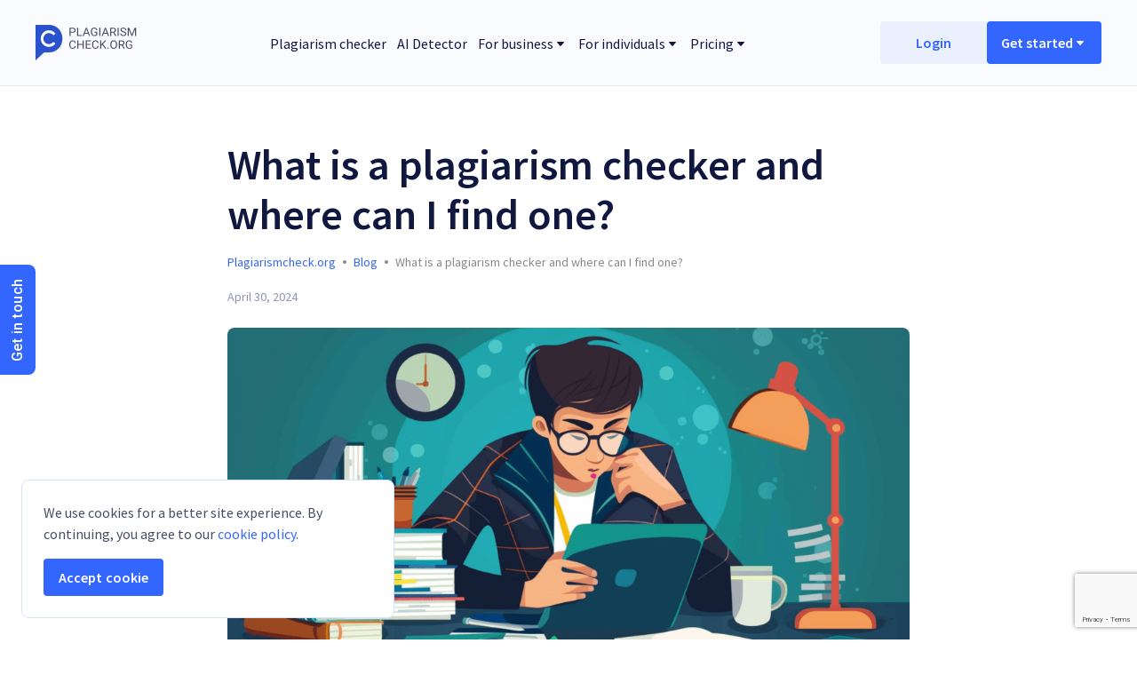

--- FILE ---
content_type: text/html; charset=UTF-8
request_url: https://plagiarismcheck.org/blog/what-is-a-plagiarism-checker-and-where-can-i-find-one/
body_size: 35770
content:

<html lang="en">

<head>
  <meta charset="UTF-8">
  <title>What is plagiarism checker. How to find the best tool Check Plagiarism Blog &#8211; PlagiarismCheck.org</title>
  <meta name="viewport" content="width=device-width, initial-scale=1.0">

  <link rel="preconnect" href="https://www.gstatic.com/" crossorigin>
  <link rel="preconnect" href="https://fonts.gstatic.com/" crossorigin>

  <link rel="apple-touch-icon" sizes="180x180" href="/assets/v_2_0_0/layout/modules/ico/apple-touch-icon.png">
  <link rel="icon" type="image/png" sizes="32x32" href="/assets/v_2_0_0/layout/modules/ico/favicon-32x32.png">
  <link rel="icon" type="image/png" sizes="16x16" href="/assets/v_2_0_0/layout/modules/ico/favicon-16x16.png">
  <!-- <link rel="manifest" href="/assets/v_2_0_0/layout/modules/ico/site.webmanifest"> -->
  <link rel="mask-icon" href="/assets/v_2_0_0/layout/modules/ico/safari-pinned-tab.svg" color="#b53776">
  <link rel="icon" type="image/x-icon" href="/assets/v_2_0_0/layout/modules/ico/favicon.ico" />
  <meta name="msapplication-TileColor" content="#ffffff">
  <meta name="theme-color" content="#ffffff">

  
    
		<!-- All in One SEO 4.9.2 - aioseo.com -->
	<meta name="description" content="How can one ensure they don&#039;t tolerate plagiarism or submit unoriginal work since copying can be accidental? That&#039;s when the plagiarism check comes into play." />
	<meta name="robots" content="max-snippet:0, max-video-preview:0" />
	<meta name="author" content="Tetiana Ivanova"/>
	<link rel="canonical" href="https://plagiarismcheck.org/blog/what-is-a-plagiarism-checker-and-where-can-i-find-one/" />
	<meta name="generator" content="All in One SEO (AIOSEO) 4.9.2" />
		<meta property="og:locale" content="en_US" />
		<meta property="og:site_name" content="Check Plagiarism Blog - PlagiarismCheck.org - Make sure your writing is original" />
		<meta property="og:type" content="article" />
		<meta property="og:title" content="What is plagiarism checker. How to find the best tool" />
		<meta property="og:description" content="How can one ensure they don&#039;t tolerate plagiarism or submit unoriginal work since copying can be accidental? That&#039;s when the plagiarism check comes into play." />
		<meta property="og:url" content="https://plagiarismcheck.org/blog/what-is-a-plagiarism-checker-and-where-can-i-find-one/" />
		<meta property="article:published_time" content="2024-04-30T09:41:08+00:00" />
		<meta property="article:modified_time" content="2025-03-19T17:14:51+00:00" />
		<meta name="twitter:card" content="summary" />
		<meta name="twitter:title" content="What is plagiarism checker. How to find the best tool" />
		<meta name="twitter:description" content="How can one ensure they don&#039;t tolerate plagiarism or submit unoriginal work since copying can be accidental? That&#039;s when the plagiarism check comes into play." />
		<script type="application/ld+json" class="aioseo-schema">
			{"@context":"https:\/\/schema.org","@graph":[{"@type":"Article","@id":"https:\/\/plagiarismcheck.org\/blog\/what-is-a-plagiarism-checker-and-where-can-i-find-one\/#article","name":"What is plagiarism checker. How to find the best tool","headline":"What is a plagiarism checker and where can I find one?","author":{"@id":"https:\/\/plagiarismcheck.org\/blog\/author\/tetiana-ivanova\/#author"},"publisher":{"@id":"https:\/\/plagiarismcheck.org\/blog\/#organization"},"image":{"@type":"ImageObject","url":"https:\/\/plagiarismcheck.org\/blog\/wp-content\/uploads\/2024\/04\/plagcheck_33751_vector_image_student_checking_for_plagiarism_b108d733.png","width":1456,"height":816,"caption":"What is a plagiarism checker and where can I find one?"},"datePublished":"2024-04-30T09:41:08+00:00","dateModified":"2025-03-19T17:14:51+00:00","inLanguage":"en-US","mainEntityOfPage":{"@id":"https:\/\/plagiarismcheck.org\/blog\/what-is-a-plagiarism-checker-and-where-can-i-find-one\/#webpage"},"isPartOf":{"@id":"https:\/\/plagiarismcheck.org\/blog\/what-is-a-plagiarism-checker-and-where-can-i-find-one\/#webpage"},"articleSection":"Blog"},{"@type":"Organization","@id":"https:\/\/plagiarismcheck.org\/blog\/#organization","name":"PlagiarismCheck.org","description":"Make sure your writing is original","url":"https:\/\/plagiarismcheck.org\/blog\/","telephone":"+18443195147","logo":{"@type":"ImageObject","url":"https:\/\/plagiarismcheck.org\/blog\/wp-content\/uploads\/2023\/05\/logo-full-new-3.png","@id":"https:\/\/plagiarismcheck.org\/blog\/what-is-a-plagiarism-checker-and-where-can-i-find-one\/#organizationLogo"},"image":{"@id":"https:\/\/plagiarismcheck.org\/blog\/what-is-a-plagiarism-checker-and-where-can-i-find-one\/#organizationLogo"}},{"@type":"Person","@id":"https:\/\/plagiarismcheck.org\/blog\/author\/tetiana-ivanova\/#author","url":"https:\/\/plagiarismcheck.org\/blog\/author\/tetiana-ivanova\/","name":"Tetiana Ivanova","image":{"@type":"ImageObject","@id":"https:\/\/plagiarismcheck.org\/blog\/what-is-a-plagiarism-checker-and-where-can-i-find-one\/#authorImage","url":"https:\/\/secure.gravatar.com\/avatar\/43ed940987d7c61e7e91af6bd9482aa175f21fb83edf6e14898c6cb38a9717ca?s=96&d=mm&r=g","width":96,"height":96,"caption":"Tetiana Ivanova"}},{"@type":"WebPage","@id":"https:\/\/plagiarismcheck.org\/blog\/what-is-a-plagiarism-checker-and-where-can-i-find-one\/#webpage","url":"https:\/\/plagiarismcheck.org\/blog\/what-is-a-plagiarism-checker-and-where-can-i-find-one\/","name":"What is plagiarism checker. How to find the best tool","description":"How can one ensure they don't tolerate plagiarism or submit unoriginal work since copying can be accidental? That's when the plagiarism check comes into play.","inLanguage":"en-US","isPartOf":{"@id":"https:\/\/plagiarismcheck.org\/blog\/#website"},"author":{"@id":"https:\/\/plagiarismcheck.org\/blog\/author\/tetiana-ivanova\/#author"},"creator":{"@id":"https:\/\/plagiarismcheck.org\/blog\/author\/tetiana-ivanova\/#author"},"image":{"@type":"ImageObject","url":"https:\/\/plagiarismcheck.org\/blog\/wp-content\/uploads\/2024\/04\/plagcheck_33751_vector_image_student_checking_for_plagiarism_b108d733.png","@id":"https:\/\/plagiarismcheck.org\/blog\/what-is-a-plagiarism-checker-and-where-can-i-find-one\/#mainImage","width":1456,"height":816,"caption":"What is a plagiarism checker and where can I find one?"},"primaryImageOfPage":{"@id":"https:\/\/plagiarismcheck.org\/blog\/what-is-a-plagiarism-checker-and-where-can-i-find-one\/#mainImage"},"datePublished":"2024-04-30T09:41:08+00:00","dateModified":"2025-03-19T17:14:51+00:00"},{"@type":"WebSite","@id":"https:\/\/plagiarismcheck.org\/blog\/#website","url":"https:\/\/plagiarismcheck.org\/blog\/","name":"Check Plagiarism Blog - PlagiarismCheck.org","description":"Make sure your writing is original","inLanguage":"en-US","publisher":{"@id":"https:\/\/plagiarismcheck.org\/blog\/#organization"}}]}
		</script>
		<!-- All in One SEO -->

<link rel="alternate" title="oEmbed (JSON)" type="application/json+oembed" href="https://plagiarismcheck.org/blog/wp-json/oembed/1.0/embed?url=https%3A%2F%2Fplagiarismcheck.org%2Fblog%2Fwhat-is-a-plagiarism-checker-and-where-can-i-find-one%2F" />
<link rel="alternate" title="oEmbed (XML)" type="text/xml+oembed" href="https://plagiarismcheck.org/blog/wp-json/oembed/1.0/embed?url=https%3A%2F%2Fplagiarismcheck.org%2Fblog%2Fwhat-is-a-plagiarism-checker-and-where-can-i-find-one%2F&#038;format=xml" />
<style id='wp-img-auto-sizes-contain-inline-css' type='text/css'>
img:is([sizes=auto i],[sizes^="auto," i]){contain-intrinsic-size:3000px 1500px}
/*# sourceURL=wp-img-auto-sizes-contain-inline-css */
</style>
<style id='wp-block-library-inline-css' type='text/css'>
:root{--wp-block-synced-color:#7a00df;--wp-block-synced-color--rgb:122,0,223;--wp-bound-block-color:var(--wp-block-synced-color);--wp-editor-canvas-background:#ddd;--wp-admin-theme-color:#007cba;--wp-admin-theme-color--rgb:0,124,186;--wp-admin-theme-color-darker-10:#006ba1;--wp-admin-theme-color-darker-10--rgb:0,107,160.5;--wp-admin-theme-color-darker-20:#005a87;--wp-admin-theme-color-darker-20--rgb:0,90,135;--wp-admin-border-width-focus:2px}@media (min-resolution:192dpi){:root{--wp-admin-border-width-focus:1.5px}}.wp-element-button{cursor:pointer}:root .has-very-light-gray-background-color{background-color:#eee}:root .has-very-dark-gray-background-color{background-color:#313131}:root .has-very-light-gray-color{color:#eee}:root .has-very-dark-gray-color{color:#313131}:root .has-vivid-green-cyan-to-vivid-cyan-blue-gradient-background{background:linear-gradient(135deg,#00d084,#0693e3)}:root .has-purple-crush-gradient-background{background:linear-gradient(135deg,#34e2e4,#4721fb 50%,#ab1dfe)}:root .has-hazy-dawn-gradient-background{background:linear-gradient(135deg,#faaca8,#dad0ec)}:root .has-subdued-olive-gradient-background{background:linear-gradient(135deg,#fafae1,#67a671)}:root .has-atomic-cream-gradient-background{background:linear-gradient(135deg,#fdd79a,#004a59)}:root .has-nightshade-gradient-background{background:linear-gradient(135deg,#330968,#31cdcf)}:root .has-midnight-gradient-background{background:linear-gradient(135deg,#020381,#2874fc)}:root{--wp--preset--font-size--normal:16px;--wp--preset--font-size--huge:42px}.has-regular-font-size{font-size:1em}.has-larger-font-size{font-size:2.625em}.has-normal-font-size{font-size:var(--wp--preset--font-size--normal)}.has-huge-font-size{font-size:var(--wp--preset--font-size--huge)}.has-text-align-center{text-align:center}.has-text-align-left{text-align:left}.has-text-align-right{text-align:right}.has-fit-text{white-space:nowrap!important}#end-resizable-editor-section{display:none}.aligncenter{clear:both}.items-justified-left{justify-content:flex-start}.items-justified-center{justify-content:center}.items-justified-right{justify-content:flex-end}.items-justified-space-between{justify-content:space-between}.screen-reader-text{border:0;clip-path:inset(50%);height:1px;margin:-1px;overflow:hidden;padding:0;position:absolute;width:1px;word-wrap:normal!important}.screen-reader-text:focus{background-color:#ddd;clip-path:none;color:#444;display:block;font-size:1em;height:auto;left:5px;line-height:normal;padding:15px 23px 14px;text-decoration:none;top:5px;width:auto;z-index:100000}html :where(.has-border-color){border-style:solid}html :where([style*=border-top-color]){border-top-style:solid}html :where([style*=border-right-color]){border-right-style:solid}html :where([style*=border-bottom-color]){border-bottom-style:solid}html :where([style*=border-left-color]){border-left-style:solid}html :where([style*=border-width]){border-style:solid}html :where([style*=border-top-width]){border-top-style:solid}html :where([style*=border-right-width]){border-right-style:solid}html :where([style*=border-bottom-width]){border-bottom-style:solid}html :where([style*=border-left-width]){border-left-style:solid}html :where(img[class*=wp-image-]){height:auto;max-width:100%}:where(figure){margin:0 0 1em}html :where(.is-position-sticky){--wp-admin--admin-bar--position-offset:var(--wp-admin--admin-bar--height,0px)}@media screen and (max-width:600px){html :where(.is-position-sticky){--wp-admin--admin-bar--position-offset:0px}}

/*# sourceURL=wp-block-library-inline-css */
</style><style id='global-styles-inline-css' type='text/css'>
:root{--wp--preset--aspect-ratio--square: 1;--wp--preset--aspect-ratio--4-3: 4/3;--wp--preset--aspect-ratio--3-4: 3/4;--wp--preset--aspect-ratio--3-2: 3/2;--wp--preset--aspect-ratio--2-3: 2/3;--wp--preset--aspect-ratio--16-9: 16/9;--wp--preset--aspect-ratio--9-16: 9/16;--wp--preset--color--black: #000000;--wp--preset--color--cyan-bluish-gray: #abb8c3;--wp--preset--color--white: #ffffff;--wp--preset--color--pale-pink: #f78da7;--wp--preset--color--vivid-red: #cf2e2e;--wp--preset--color--luminous-vivid-orange: #ff6900;--wp--preset--color--luminous-vivid-amber: #fcb900;--wp--preset--color--light-green-cyan: #7bdcb5;--wp--preset--color--vivid-green-cyan: #00d084;--wp--preset--color--pale-cyan-blue: #8ed1fc;--wp--preset--color--vivid-cyan-blue: #0693e3;--wp--preset--color--vivid-purple: #9b51e0;--wp--preset--gradient--vivid-cyan-blue-to-vivid-purple: linear-gradient(135deg,rgb(6,147,227) 0%,rgb(155,81,224) 100%);--wp--preset--gradient--light-green-cyan-to-vivid-green-cyan: linear-gradient(135deg,rgb(122,220,180) 0%,rgb(0,208,130) 100%);--wp--preset--gradient--luminous-vivid-amber-to-luminous-vivid-orange: linear-gradient(135deg,rgb(252,185,0) 0%,rgb(255,105,0) 100%);--wp--preset--gradient--luminous-vivid-orange-to-vivid-red: linear-gradient(135deg,rgb(255,105,0) 0%,rgb(207,46,46) 100%);--wp--preset--gradient--very-light-gray-to-cyan-bluish-gray: linear-gradient(135deg,rgb(238,238,238) 0%,rgb(169,184,195) 100%);--wp--preset--gradient--cool-to-warm-spectrum: linear-gradient(135deg,rgb(74,234,220) 0%,rgb(151,120,209) 20%,rgb(207,42,186) 40%,rgb(238,44,130) 60%,rgb(251,105,98) 80%,rgb(254,248,76) 100%);--wp--preset--gradient--blush-light-purple: linear-gradient(135deg,rgb(255,206,236) 0%,rgb(152,150,240) 100%);--wp--preset--gradient--blush-bordeaux: linear-gradient(135deg,rgb(254,205,165) 0%,rgb(254,45,45) 50%,rgb(107,0,62) 100%);--wp--preset--gradient--luminous-dusk: linear-gradient(135deg,rgb(255,203,112) 0%,rgb(199,81,192) 50%,rgb(65,88,208) 100%);--wp--preset--gradient--pale-ocean: linear-gradient(135deg,rgb(255,245,203) 0%,rgb(182,227,212) 50%,rgb(51,167,181) 100%);--wp--preset--gradient--electric-grass: linear-gradient(135deg,rgb(202,248,128) 0%,rgb(113,206,126) 100%);--wp--preset--gradient--midnight: linear-gradient(135deg,rgb(2,3,129) 0%,rgb(40,116,252) 100%);--wp--preset--font-size--small: 13px;--wp--preset--font-size--medium: 20px;--wp--preset--font-size--large: 36px;--wp--preset--font-size--x-large: 42px;--wp--preset--spacing--20: 0.44rem;--wp--preset--spacing--30: 0.67rem;--wp--preset--spacing--40: 1rem;--wp--preset--spacing--50: 1.5rem;--wp--preset--spacing--60: 2.25rem;--wp--preset--spacing--70: 3.38rem;--wp--preset--spacing--80: 5.06rem;--wp--preset--shadow--natural: 6px 6px 9px rgba(0, 0, 0, 0.2);--wp--preset--shadow--deep: 12px 12px 50px rgba(0, 0, 0, 0.4);--wp--preset--shadow--sharp: 6px 6px 0px rgba(0, 0, 0, 0.2);--wp--preset--shadow--outlined: 6px 6px 0px -3px rgb(255, 255, 255), 6px 6px rgb(0, 0, 0);--wp--preset--shadow--crisp: 6px 6px 0px rgb(0, 0, 0);}:where(.is-layout-flex){gap: 0.5em;}:where(.is-layout-grid){gap: 0.5em;}body .is-layout-flex{display: flex;}.is-layout-flex{flex-wrap: wrap;align-items: center;}.is-layout-flex > :is(*, div){margin: 0;}body .is-layout-grid{display: grid;}.is-layout-grid > :is(*, div){margin: 0;}:where(.wp-block-columns.is-layout-flex){gap: 2em;}:where(.wp-block-columns.is-layout-grid){gap: 2em;}:where(.wp-block-post-template.is-layout-flex){gap: 1.25em;}:where(.wp-block-post-template.is-layout-grid){gap: 1.25em;}.has-black-color{color: var(--wp--preset--color--black) !important;}.has-cyan-bluish-gray-color{color: var(--wp--preset--color--cyan-bluish-gray) !important;}.has-white-color{color: var(--wp--preset--color--white) !important;}.has-pale-pink-color{color: var(--wp--preset--color--pale-pink) !important;}.has-vivid-red-color{color: var(--wp--preset--color--vivid-red) !important;}.has-luminous-vivid-orange-color{color: var(--wp--preset--color--luminous-vivid-orange) !important;}.has-luminous-vivid-amber-color{color: var(--wp--preset--color--luminous-vivid-amber) !important;}.has-light-green-cyan-color{color: var(--wp--preset--color--light-green-cyan) !important;}.has-vivid-green-cyan-color{color: var(--wp--preset--color--vivid-green-cyan) !important;}.has-pale-cyan-blue-color{color: var(--wp--preset--color--pale-cyan-blue) !important;}.has-vivid-cyan-blue-color{color: var(--wp--preset--color--vivid-cyan-blue) !important;}.has-vivid-purple-color{color: var(--wp--preset--color--vivid-purple) !important;}.has-black-background-color{background-color: var(--wp--preset--color--black) !important;}.has-cyan-bluish-gray-background-color{background-color: var(--wp--preset--color--cyan-bluish-gray) !important;}.has-white-background-color{background-color: var(--wp--preset--color--white) !important;}.has-pale-pink-background-color{background-color: var(--wp--preset--color--pale-pink) !important;}.has-vivid-red-background-color{background-color: var(--wp--preset--color--vivid-red) !important;}.has-luminous-vivid-orange-background-color{background-color: var(--wp--preset--color--luminous-vivid-orange) !important;}.has-luminous-vivid-amber-background-color{background-color: var(--wp--preset--color--luminous-vivid-amber) !important;}.has-light-green-cyan-background-color{background-color: var(--wp--preset--color--light-green-cyan) !important;}.has-vivid-green-cyan-background-color{background-color: var(--wp--preset--color--vivid-green-cyan) !important;}.has-pale-cyan-blue-background-color{background-color: var(--wp--preset--color--pale-cyan-blue) !important;}.has-vivid-cyan-blue-background-color{background-color: var(--wp--preset--color--vivid-cyan-blue) !important;}.has-vivid-purple-background-color{background-color: var(--wp--preset--color--vivid-purple) !important;}.has-black-border-color{border-color: var(--wp--preset--color--black) !important;}.has-cyan-bluish-gray-border-color{border-color: var(--wp--preset--color--cyan-bluish-gray) !important;}.has-white-border-color{border-color: var(--wp--preset--color--white) !important;}.has-pale-pink-border-color{border-color: var(--wp--preset--color--pale-pink) !important;}.has-vivid-red-border-color{border-color: var(--wp--preset--color--vivid-red) !important;}.has-luminous-vivid-orange-border-color{border-color: var(--wp--preset--color--luminous-vivid-orange) !important;}.has-luminous-vivid-amber-border-color{border-color: var(--wp--preset--color--luminous-vivid-amber) !important;}.has-light-green-cyan-border-color{border-color: var(--wp--preset--color--light-green-cyan) !important;}.has-vivid-green-cyan-border-color{border-color: var(--wp--preset--color--vivid-green-cyan) !important;}.has-pale-cyan-blue-border-color{border-color: var(--wp--preset--color--pale-cyan-blue) !important;}.has-vivid-cyan-blue-border-color{border-color: var(--wp--preset--color--vivid-cyan-blue) !important;}.has-vivid-purple-border-color{border-color: var(--wp--preset--color--vivid-purple) !important;}.has-vivid-cyan-blue-to-vivid-purple-gradient-background{background: var(--wp--preset--gradient--vivid-cyan-blue-to-vivid-purple) !important;}.has-light-green-cyan-to-vivid-green-cyan-gradient-background{background: var(--wp--preset--gradient--light-green-cyan-to-vivid-green-cyan) !important;}.has-luminous-vivid-amber-to-luminous-vivid-orange-gradient-background{background: var(--wp--preset--gradient--luminous-vivid-amber-to-luminous-vivid-orange) !important;}.has-luminous-vivid-orange-to-vivid-red-gradient-background{background: var(--wp--preset--gradient--luminous-vivid-orange-to-vivid-red) !important;}.has-very-light-gray-to-cyan-bluish-gray-gradient-background{background: var(--wp--preset--gradient--very-light-gray-to-cyan-bluish-gray) !important;}.has-cool-to-warm-spectrum-gradient-background{background: var(--wp--preset--gradient--cool-to-warm-spectrum) !important;}.has-blush-light-purple-gradient-background{background: var(--wp--preset--gradient--blush-light-purple) !important;}.has-blush-bordeaux-gradient-background{background: var(--wp--preset--gradient--blush-bordeaux) !important;}.has-luminous-dusk-gradient-background{background: var(--wp--preset--gradient--luminous-dusk) !important;}.has-pale-ocean-gradient-background{background: var(--wp--preset--gradient--pale-ocean) !important;}.has-electric-grass-gradient-background{background: var(--wp--preset--gradient--electric-grass) !important;}.has-midnight-gradient-background{background: var(--wp--preset--gradient--midnight) !important;}.has-small-font-size{font-size: var(--wp--preset--font-size--small) !important;}.has-medium-font-size{font-size: var(--wp--preset--font-size--medium) !important;}.has-large-font-size{font-size: var(--wp--preset--font-size--large) !important;}.has-x-large-font-size{font-size: var(--wp--preset--font-size--x-large) !important;}
/*# sourceURL=global-styles-inline-css */
</style>

<style id='classic-theme-styles-inline-css' type='text/css'>
/*! This file is auto-generated */
.wp-block-button__link{color:#fff;background-color:#32373c;border-radius:9999px;box-shadow:none;text-decoration:none;padding:calc(.667em + 2px) calc(1.333em + 2px);font-size:1.125em}.wp-block-file__button{background:#32373c;color:#fff;text-decoration:none}
/*# sourceURL=/wp-includes/css/classic-themes.min.css */
</style>
<link rel='stylesheet' id='est-frontend-css-css' href='https://plagiarismcheck.org/blog/wp-content/plugins/easy-side-tab-cta/css/frontend/est-frontend.css?ver=1.0.9' type='text/css' media='all' />
<link rel='stylesheet' id='est-frontend-scrollbar-css-css' href='https://plagiarismcheck.org/blog/wp-content/plugins/easy-side-tab-cta/css/jquery.mCustomScrollbar.css?ver=1.0.9' type='text/css' media='all' />
<link rel='stylesheet' id='blog-website-css' href='https://plagiarismcheck.org/assets/blog.bundle.css?ver=2.2601' type='text/css' media='all' />
<link rel='stylesheet' id='tailwindcss-css' href='https://plagiarismcheck.org/assets/tailwindcss/tailwindcss.css?ver=3.2601' type='text/css' media='all' />
<link rel="https://api.w.org/" href="https://plagiarismcheck.org/blog/wp-json/" /><link rel="alternate" title="JSON" type="application/json" href="https://plagiarismcheck.org/blog/wp-json/wp/v2/posts/18997" /><meta name="generator" content="WordPress 6.9" />
<link rel='prev' href='https://plagiarismcheck.org/blog/how-do-plagiarism-checkers-work/' title='How Do Plagiarism Checkers Work?'><link rel='next' href='https://plagiarismcheck.org/blog/why-you-need-a-plagiarism-checker-tool-top-benefits-and-features/' title='Why You Need a Plagiarism Checker Tool. Top Benefits and Features'>
  <script>
    function checkSupport() {
      var e = document.documentElement,
        A = new Image;
      A.onload = A.onerror = function() {
        isSupported = 2 === A.height, isSupported && (0 <= e.className.indexOf("no-webp") ? e.className = e.className.replace(/\bno-webp\b/, "webp") : e.className += " webp")
      }, A.src = "[data-uri]"
    }
    checkSupport();
  </script>
  <style>
    .header__menu__btns:empty {
      display: none;
    }
  </style>
</head>

<body class="wp-singular post-template-default single single-post postid-18997 single-format-standard wp-theme-plagiarismcheckv200 second-page">
  <!-- Google Tag Manager (noscript) -->
  <noscript>
    <iframe src="https://www.googletagmanager.com/ns.html?id=GTM-WWB4FSJ" height="0" width="0" style="display:none;visibility:hidden"></iframe>
  </noscript>
  <!-- End Google Tag Manager (noscript) -->
  <noscript><img height="1" width="1" style="display:none" src="https://www.facebook.com/tr?id=614434486079088&ev=PageView&noscript=1" /></noscript>

  <header class="header py-16 sm:py-24 px-16 bg-N50 border-b border-N300 sticky top-0 z-50">
    <div class="container mx-auto flex items-center gap-24">
      <a href="https://plagiarismcheck.org/" class="relative z-10 inline-block w-[114px]">
        <img src="https://plagiarismcheck.org/assets/v_2_0_0/logo.svg" width="114" height="40" alt="plagiarism check" title="plagiarism check" />
      </a>
      <nav class="flex flex-1 gap-24 lg:gap-4 xl:gap-24 group/mobileMenu">
        <input type="checkbox" id="mobileMenu" class="peer/mobileMenu" hidden>
        <div class="absolute top-full right-0 h-[calc(100vh_-_100%_-_1px)] bg-white shadow-[0_-100px_0_white] overflow-auto sm:bg-white/[.5] sm:shadow-none sm:mt-[1px] lg:static lg:ml-auto lg:h-auto lg:overflow-visible lg:bg-transparent peer-checked/mobileMenu:left-0 left-full">
          <ul class="bg-white p-16 pt-0 h-full overflow-auto lg:overflow-visible min-w-[340px] sm:pt-16 sm:ml-auto sm:w-[340px] sm:border-l sm:border-N300 lg:p-0 lg:flex lg:gap-8 xl:gap-24 lg:items-center lg:w-auto lg:border-0 lg:bg-transparent">
            <li>
              <a href="https://plagiarismcheck.org/#section-checkform" class="block py-8 px-12 w-full text-N900 rounded bg-transparent border border-transparent transition hover:text-B400 hover:bg-B50 hover:border-B100 lg:inline-flex lg:py-4 lg:px-[6px] lg:w-auto lg:rounded-none lg:bg-transparent hover:lg:bg-transparent lg:border-0 whitespace-nowrap" data-scroll-target="#section-checkform">
                Plagiarism checker
              </a>
            </li>
            <li>
              <a href="https://plagiarismcheck.org/ai-detector/" class="block py-8 px-12 w-full text-N900 rounded bg-transparent border border-transparent transition hover:text-B400 hover:bg-B50 hover:border-B100 lg:inline-flex lg:py-4 lg:px-[6px] lg:w-auto lg:rounded-none lg:bg-transparent hover:lg:bg-transparent lg:border-0 whitespace-nowrap">
                AI Detector
              </a>
            </li>
            <li>
              <div class="group/DropDown " data-dropdown="forbusiness" tabindex="0">
                <input type="checkbox" id="forbusiness" class="peer/DropDown" hidden>
                <label for="forbusiness" class="cursor-pointer flex justify-between items-center gap-4 py-8 px-12 w-full text-N900 rounded bg-transparent border border-transparent transition hover:text-B400 hover:bg-B50 hover:border-B100 lg:inline-flex lg:py-4 lg:px-[6px] lg:w-auto lg:rounded-none lg:bg-transparent hover:lg:bg-transparent lg:border-0 peer-checked/DropDown:text-B400">
                  <span class="transition whitespace-nowrap">
                    For business
                  </span>
                  <svg width="16" height="16" viewBox="0 0 16 16" fill="none" class="group-has-[:checked]/DropDown:rotate-180 transition">
                    <path d="M12 6.5C12 6.22 11.78 6 11.5 6H4.5C4.22 6 4 6.22 4 6.5C4 6.63 4.05 6.74 4.13 6.83L7.63 10.83C7.72 10.93 7.85 11 8 11C8.15 11 8.28 10.93 8.37 10.83L11.87 6.83C11.95 6.74 12 6.63 12 6.5Z" fill="currentColor" />
                  </svg>
                </label>
                <ul class="hidden peer-checked/DropDown:block lg:overflow-auto lg:max-h-[calc(100vh-90px)] transition-all mt-[1px] lg:mx-0 lg:pt-[12px] lg:px-[12px] overflow-hidden relative lg:absolute lg:top-full lg:left-0 lg:right-0 lg:bg-white lg:shadow-[0_4px_8px_rgba(16,24,64,0.08)]">
                  <div class="container mx-auto flex justify-center flex-wrap gap-[12px]">
                    <li class="w-full lg:w-auto lg:flex-1">
                      <div class="text-[14px] leading-[24px] text-N700 uppercase pb-8 pl-[12px] lg:pl-0 border-b border-b-N300">Solutions</div>
                      <ul>
                        <li>
                          <a href="https://plagiarismcheck.org/plagiarism-checker-for-k-12/" class="flex gap-12 py-16 px-12 transition text-N900 hover:bg-B100 hover:text-B400 hover:shadow-[inset_2px_0_0_#36F] group-[.is-active]:text-B400">
                            <svg xmlns="http://www.w3.org/2000/svg" width="24" height="24" viewbox="0 0 24 24" fill="none">
                              <path d="M10 6V5C10 4.46957 10.2107 3.96086 10.5858 3.58579C10.9609 3.21071 11.4696 3 12 3C12.5304 3 13.0391 3.21071 13.4142 3.58579C13.7893 3.96086 14 4.46957 14 5V6M9 21V17C9 16.4696 9.21071 15.9609 9.58579 15.5858C9.96086 15.2107 10.4696 15 11 15H13C13.5304 15 14.0391 15.2107 14.4142 15.5858C14.7893 15.9609 15 16.4696 15 17V21M11 10H13M5 18V12C5 10.4087 5.63214 8.88258 6.75736 7.75736C7.88258 6.63214 9.4087 6 11 6H13C14.5913 6 16.1174 6.63214 17.2426 7.75736C18.3679 8.88258 19 10.4087 19 12V18C19 18.7956 18.6839 19.5587 18.1213 20.1213C17.5587 20.6839 16.7956 21 16 21H8C7.20435 21 6.44129 20.6839 5.87868 20.1213C5.31607 19.5587 5 18.7956 5 18Z" stroke="#3366FF" stroke-width="2" stroke-linecap="round" stroke-linejoin="round" />
                            </svg>
                            <div>
                              <span>K-12</span>
                              <div class="text-N800 text-[12px] mt-4">
                                Best plagiarism checking solution for K-12
                              </div>
                            </div>
                          </a>
                        </li>
                        <li>
                          <a href="https://plagiarismcheck.org/higher-ed/" class="flex gap-12 py-16 px-12 transition text-N900 hover:bg-B100 hover:text-B400 hover:shadow-[inset_2px_0_0_#36F] group-[.is-active]:text-B400">
                            <svg xmlns="http://www.w3.org/2000/svg" width="24" height="24" viewbox="0 0 24 24" fill="none">
                              <path d="M3 21H21M3 10H21M5 6L12 3L19 6M4 10V21M20 10V21M8 14V17M12 14V17M16 14V17" stroke="#3366FF" stroke-width="2" stroke-linecap="round" stroke-linejoin="round" />
                            </svg>
                            <div>
                              <span>Higher Education</span>
                              <div class="text-N800 text-[12px] mt-4">
                                Versatile plagiarism checking for Higher ED
                              </div>
                            </div>
                          </a>
                        </li>
                        <li>
                          <a href="https://plagiarismcheck.org/plagiarism-checker-for-teachers/" class="flex gap-12 py-16 px-12 transition text-N900 hover:bg-B100 hover:text-B400 hover:shadow-[inset_2px_0_0_#36F] group-[.is-active]:text-B400">
                            <svg xmlns="http://www.w3.org/2000/svg" width="24" height="24" viewbox="0 0 24 24" fill="none">
                              <path d="M22 9L12 5L2 9L12 13L22 9ZM22 9V15M6 10.6V16C6 16.7956 6.63214 17.5587 7.75736 18.1213C8.88258 18.6839 10.4087 19 12 19C13.5913 19 15.1174 18.6839 16.2426 18.1213C17.3679 17.5587 18 16.7956 18 16V10.6" stroke="#3366FF" stroke-width="2" stroke-linecap="round" stroke-linejoin="round" />
                            </svg>
                            <div>
                              <span>For Teachers</span>
                              <div class="text-N800 text-[12px] mt-4">
                                Reliable plagiarism checking for Teachers
                              </div>
                            </div>
                          </a>
                        </li>
                        <li>
                          <a href="https://plagiarismcheck.org/pricing/?business=" class="flex gap-12 py-16 px-12 transition text-N900 hover:bg-B100 hover:text-B400 hover:shadow-[inset_2px_0_0_#36F] group-[.is-active]:text-B400">
                            <svg xmlns="http://www.w3.org/2000/svg" width="24" height="24" viewbox="0 0 24 24" fill="none">
                              <path d="M3 21V8L12 4L21 8V21M13 13H17V21H7V15H13M13 21V12C13 11.7348 12.8946 11.4804 12.7071 11.2929C12.5196 11.1054 12.2652 11 12 11H10C9.73478 11 9.48043 11.1054 9.29289 11.2929C9.10536 11.4804 9 11.7348 9 12V15" stroke="#3366FF" stroke-width="2" stroke-linecap="round" stroke-linejoin="round" />
                            </svg>
                            <div>
                              <span>Business</span>
                              <div class="text-N800 text-[12px] mt-4">
                                Flexible options for every business
                              </div>
                            </div>
                          </a>
                        </li>
                      </ul>
                    </li>
                    <li class="w-full lg:order-1 lg:w-full lg:flex-flex-[2_2_0%] xl:order-none xl:w-auto">
                      <div class="text-[14px] leading-[24px] text-N700 uppercase pb-8 pl-[12px] lg:pl-0 border-b border-b-N300">Integrations</div>
                      <ul class="lg:grid lg:grid-cols-2">
                        <li>
                          <a href="https://plagiarismcheck.org/plagiarism-detector-for-canvas/" class="flex gap-12 py-16 px-12 transition text-N900 hover:bg-B100 hover:text-B400 hover:shadow-[inset_2px_0_0_#36F] group-[.is-active]:text-B400">
                            <svg xmlns="http://www.w3.org/2000/svg" width="24" height="24" viewbox="0 0 24 24" fill="none">
                              <path d="M12 19.1069C13.4466 19.1069 14.6416 20.1761 14.8302 21.6227C13.9497 21.8742 12.9434 22 12 22C11.0566 22 10.1132 21.8742 9.16981 21.6227C9.29559 20.1761 10.5535 19.1069 12 19.1069ZM16.9686 16.9686C18.0378 15.9622 19.673 15.8364 20.7421 16.7799C19.7988 18.4151 18.4151 19.7988 16.717 20.805C15.8364 19.6101 15.9622 17.9749 16.9686 16.9686ZM3.13208 16.717C4.32704 15.8364 5.96226 15.9622 6.96856 16.9686C7.97484 18.0378 8.10063 19.673 7.15723 20.7421C5.52202 19.7988 4.13837 18.4151 3.13208 16.717ZM12 16.5283C12.4403 16.5283 12.8176 16.9057 12.8805 17.4088C12.8805 17.9119 12.5031 18.3522 12 18.3522H11.9371C11.434 18.3522 11.0566 17.9119 11.0566 17.4088C11.0566 16.9057 11.4969 16.5283 12 16.5283ZM15.0818 15.2076C15.4591 14.8931 15.9622 14.8931 16.2768 15.2076C16.6541 15.522 16.6541 16.088 16.3397 16.4654C16.3397 16.525 16.2831 16.5281 16.2772 16.5283C15.8998 16.8428 15.3333 16.8428 15.0189 16.4654C14.7044 16.088 14.7044 15.522 15.0818 15.2076ZM7.53459 15.1447C7.84907 14.8302 8.47799 14.8302 8.79245 15.1447C9.16981 15.4591 9.16981 16.0251 8.79245 16.4026C8.47799 16.7799 7.91194 16.717 7.53459 16.4026C7.15723 16.088 7.15722 15.522 7.53459 15.1447ZM2.37736 9.16981C3.82391 9.29559 4.89309 10.5535 4.89309 12C4.89309 13.4466 3.76101 14.7044 2.37736 14.8302C2.12579 13.8868 2 12.9434 2 12C2 11.0566 2.12579 10.0503 2.37736 9.16981ZM21.6227 9.16981C21.8742 10.0503 22 11.0566 22 12C22 12.9434 21.8742 13.8868 21.6227 14.8302C20.239 14.7044 19.1069 13.4466 19.1069 12C19.1069 10.5535 20.1761 9.29559 21.6227 9.16981ZM6.5912 11.1195C7.07737 11.1195 7.47171 11.5138 7.47171 12C7.47171 12.4862 7.07737 12.8805 6.59121 12.8805C6.10504 12.8805 5.7107 12.4862 5.7107 12C5.7107 11.5138 6.10503 11.1195 6.5912 11.1195ZM17.4088 11.0566C17.912 11.0566 18.2893 11.4969 18.2893 11.9371C18.2893 12.4403 17.912 12.8176 17.4088 12.8176C16.9057 12.8176 16.5283 12.4403 16.5283 11.9371C16.5283 11.434 16.9057 11.0566 17.4088 11.0566ZM15.2076 7.53459C15.522 7.22012 16.0881 7.22012 16.4026 7.53459C16.7799 7.84906 16.7799 8.41509 16.4654 8.79245C16.0881 9.10692 15.5849 9.10692 15.2704 8.79245C14.8931 8.47799 14.8931 7.91194 15.2076 7.53459ZM7.5346 7.4717C7.84907 7.15723 8.4151 7.15723 8.79246 7.4717C9.10693 7.78617 9.16982 8.3522 8.79246 8.72957C8.478 9.10692 7.91196 9.04402 7.5346 8.72957C7.15724 8.41509 7.15724 7.84906 7.5346 7.4717ZM16.7799 3.19497C18.4151 4.13837 19.7988 5.52201 20.805 7.22012C19.6101 8.10062 17.9749 7.97484 16.9686 6.96857C15.9622 5.96226 15.8364 4.32704 16.7799 3.19497ZM7.22013 3.19497C8.10063 4.32706 8.03774 5.96226 6.96858 6.96856C5.96227 7.97484 4.32706 8.10063 3.19498 7.22012C4.13838 5.52201 5.52202 4.13837 7.22013 3.19497ZM12 5.7107C12.4403 5.7107 12.8805 6.08806 12.8805 6.5283C12.8805 7.03144 12.5031 7.4717 12 7.4717C11.4969 7.4717 11.1195 7.09434 11.1195 6.5912C11.1195 6.08806 11.4969 5.7107 12 5.7107ZM12 2C13.0063 2 13.9497 2.12578 14.8931 2.37735C14.7044 3.761 13.4466 4.89309 12 4.89309C10.5535 4.89309 9.29559 3.8239 9.10692 2.37735C10.0503 2.12579 10.9937 2 12 2Z" fill="#3366FF" fill-rule="evenodd" clip-rule="evenodd" />
                            </svg>
                            <div>
                              <span>Canvas integration</span>
                              <div class="text-N800 text-[12px] mt-4">
                                Fast integration with Canvas
                              </div>
                            </div>
                          </a>
                        </li>
                        <li>
                          <a href="https://plagiarismcheck.org/plagiarism-checking-tool-for-moodle/" class="flex gap-12 py-16 px-12 transition text-N900 hover:bg-B100 hover:text-B400 hover:shadow-[inset_2px_0_0_#36F] group-[.is-active]:text-B400">
                            <svg xmlns="http://www.w3.org/2000/svg" width="24" height="24" viewbox="0 0 24 24" fill="none">
                              <path d="M3 9.11662V13M3 9.11662C6.91679 6.66392 11.9058 5.24642 16.5363 5L13.5363 7.43753L14.6272 8.46668C12.6036 11.3716 10.0837 11.5595 7.42731 10.9583V9.11662H3ZM15 11.5V18M15 11.5C15.0546 8.04967 20.987 8.09292 21 11.5V18M15 11.5C15.0162 10.6173 14.7321 9.7925 13.9727 9.33326M9 11.2088C8.96777 13.435 9 15.7575 9 18" stroke="#3366FF" stroke-width="2" stroke-linecap="round" stroke-linejoin="round" />
                              <rect x="8" y="18" width="2" height="1" fill="#3366FF" />
                              <rect x="14" y="18" width="2" height="1" fill="#3366FF" />
                              <rect x="20" y="18" width="2" height="1" fill="#3366FF" />
                            </svg>
                            <div>
                              <span>Moodle integration</span>
                              <div class="text-N800 text-[12px] mt-4">
                                Fast integration with Moddle
                              </div>
                            </div>
                          </a>
                        </li>
                        <li>
                          <a href="https://plagiarismcheck.org/plagiarism-detector-for-google-classroom/" class="flex gap-12 py-16 px-12 transition text-N900 hover:bg-B100 hover:text-B400 hover:shadow-[inset_2px_0_0_#36F] group-[.is-active]:text-B400">
                            <svg xmlns="http://www.w3.org/2000/svg" width="24" height="24" viewbox="0 0 24 24" fill="none">
                              <path d="M2.93211 3C2.14067 3 1.5 3.63597 1.5 4.42139V19.5786C1.5 20.3641 2.14067 21 2.93211 21H21.0679C21.8593 21 22.5 20.3641 22.5 19.5786V4.42139C22.5 3.63588 21.8593 3 21.0679 3H2.93211ZM3.40899 4.8947H20.5911V19.1053H18.2053V18.1589H13.9089V19.1053H3.4089L3.40899 4.8947ZM12 8.68391C11.2085 8.68391 10.5679 9.31979 10.5679 10.1054C10.5679 10.8909 11.2085 11.5268 12 11.5268C12.7915 11.5268 13.4321 10.8909 13.4321 10.1054C13.4321 9.31979 12.7915 8.68391 12 8.68391ZM8.18211 10.3428C7.58948 10.3428 7.10717 10.8199 7.10717 11.4081C7.10717 11.9962 7.58948 12.4732 8.18211 12.4732C8.77475 12.4732 9.25539 11.9962 9.25539 11.4081C9.25539 10.8199 8.77475 10.3428 8.18211 10.3428ZM15.8179 10.3428C15.2253 10.3428 14.7446 10.8199 14.7446 11.4081C14.7446 11.9962 15.2253 12.4732 15.8179 12.4732C16.4105 12.4732 16.8928 11.9962 16.8928 11.4081C16.8928 10.8199 16.4105 10.3428 15.8179 10.3428ZM12 12.4732C10.9684 12.4732 9.8888 12.8216 9.24515 13.3468C8.90915 13.2428 8.54139 13.184 8.18211 13.184C7.03271 13.184 5.79467 13.7875 5.79467 14.5375V15.3161H18.2053V14.5375C18.2053 13.7874 16.9673 13.184 15.8179 13.184C15.4586 13.184 15.0908 13.2428 14.7549 13.3468C14.1112 12.8216 13.0316 12.4732 12 12.4732Z" fill="#3366FF" />
                            </svg>
                            <div>
                              <span>Google Classroom integration</span>
                              <div class="text-N800 text-[12px] mt-4">
                                Fast integration with Google Classroom
                              </div>
                            </div>
                          </a>
                        </li>
                        <li>
                          <a href="https://plagiarismcheck.org/schoology-plagiarism-checker/" class="flex gap-12 py-16 px-12 transition text-N900 hover:bg-B100 hover:text-B400 hover:shadow-[inset_2px_0_0_#36F] group-[.is-active]:text-B400">
                            <svg xmlns="http://www.w3.org/2000/svg" width="24" height="24" viewbox="0 0 24 24" fill="none">
                              <path d="M11.9498 23.5998C5.74981 23.6998 0.299805 18.5498 0.299805 11.9498C0.299805 5.44981 5.54981 0.299805 11.9498 0.299805C18.3498 0.299805 23.5998 5.44981 23.5998 11.9498C23.5998 18.5498 18.2498 23.6498 11.9498 23.5998ZM11.9498 2.1998C6.74981 2.1498 2.24981 6.4998 2.19981 11.8498C2.14981 17.1998 6.44981 21.6998 11.9498 21.6998C17.3498 21.6998 21.5998 17.3498 21.6998 12.1498C21.8498 6.5998 17.2498 2.1498 11.9498 2.1998Z" fill="#3366FF" />
                              <path d="M14.7498 9.8498C14.7498 9.6998 14.6998 9.5998 14.6998 9.4998C14.6998 8.8498 14.3998 8.3498 13.8998 7.9498C12.7998 7.1498 11.6498 6.9998 10.3498 7.4498C9.94981 7.58314 9.64981 7.83314 9.44981 8.1998C9.04981 8.8498 9.14981 9.5998 9.84981 9.9998C10.2998 10.2498 10.8498 10.4498 11.3498 10.5998C12.2998 10.8498 13.2498 11.0498 14.1998 11.3498C14.7498 11.4998 15.2998 11.7498 15.7998 12.0498C17.2498 12.9498 17.4498 14.5498 16.9498 15.7998C16.5498 16.7498 15.8498 17.3998 14.9498 17.7498C12.9498 18.5498 10.9498 18.5498 8.99981 17.5998C7.59981 16.9498 6.99981 15.6998 6.74981 14.2498C6.69981 14.0998 6.74981 13.9998 6.94981 13.9998C7.54981 13.8998 8.14981 13.7998 8.79981 13.6998C8.89981 13.6998 8.94981 13.6998 9.04981 13.6998C9.04981 13.9498 9.04981 14.1998 9.09981 14.4498C9.29981 15.5498 9.94981 16.2498 11.0498 16.5498C11.9998 16.7998 12.9998 16.7998 13.8998 16.4498C14.8498 16.0998 15.2998 15.2498 15.0498 14.2998C14.9498 13.7998 14.5998 13.4498 14.1498 13.2998C13.5998 13.0998 12.9998 12.9998 12.3998 12.8498C11.3998 12.5998 10.3998 12.3498 9.44981 12.0498C8.84981 11.8498 8.29981 11.5498 7.89981 11.0998C6.89981 9.9498 6.94981 8.0498 8.04981 6.9498C8.74981 6.2498 9.64981 5.8498 10.5998 5.6998C11.7998 5.4998 12.9998 5.5498 14.1498 6.0498C15.6498 6.6498 16.5998 7.7498 16.8998 9.3998C16.8998 9.4498 16.8998 9.49981 16.8998 9.5998C16.1998 9.64981 15.4998 9.74981 14.7498 9.8498Z" fill="#3366FF" />
                            </svg>
                            <div>
                              <span>Schoology integration</span>
                              <div class="text-N800 text-[12px] mt-4">
                                Fast integration with Schoology
                              </div>
                            </div>
                          </a>
                        </li>
                        <li>
                          <a href="https://plagiarismcheck.org/brightspace-plagiarism-checker/" class="flex gap-12 py-16 px-12 transition text-N900 hover:bg-B100 hover:text-B400 hover:shadow-[inset_2px_0_0_#36F] group-[.is-active]:text-B400">
                            <svg xmlns="http://www.w3.org/2000/svg" width="24" height="24" viewbox="0 0 24 24" fill="none">
                              <path d="M7.99995 17.9512H3.68194L1.95117 23.0244H6.32271L7.99995 17.9512Z" fill="#3366FF" />
                              <path d="M17.3391 23.0244H21.8536L20.0696 17.9512H15.6097L17.3391 23.0244Z" fill="#3366FF" />
                              <path d="M16.1138 14.703C16.3294 14.584 16.533 14.4472 16.7246 14.2925C16.9282 14.1497 17.1198 13.995 17.2995 13.8283C17.4911 13.6617 17.6707 13.4892 17.8384 13.3107C18.0181 13.1322 18.1857 12.9477 18.3414 12.7573L14.0479 0.975586H9.88014L5.65849 12.5788C5.82616 12.8287 6.0058 13.0608 6.19742 13.275C6.38904 13.5011 6.59264 13.7153 6.80822 13.9176C7.02379 14.1318 7.24535 14.3282 7.4729 14.5067C7.71243 14.6852 7.95195 14.8578 8.19148 15.0244C7.45494 13.3285 8.01184 11.0257 8.96395 9.45484C9.19749 10.4902 9.6466 10.9543 10.1855 11.3113C9.82625 10.8472 9.53882 10.1332 9.6466 9.11567C9.80828 7.45552 11.479 6.17024 13.0239 5.63471C12.4311 7.0628 13.2395 7.74114 13.5808 8.79435C13.7365 8.69914 13.8922 8.60394 14.0479 8.50873C14.2036 8.41353 14.3593 8.33022 14.515 8.25882C14.6826 8.17551 14.8503 8.09816 15.018 8.02675C15.1737 7.95535 15.3413 7.88989 15.521 7.83039C14.3892 10.4902 16.9582 11.1864 16.3294 14.0069C16.3174 14.0664 16.3054 14.1259 16.2935 14.1854C16.2815 14.2449 16.2635 14.3044 16.2396 14.3639C16.2156 14.4234 16.1977 14.4829 16.1857 14.5424C16.1617 14.6019 16.1378 14.6554 16.1138 14.703Z" fill="#3366FF" />
                            </svg>
                            <div>
                              <span>Brightspace integration</span>
                              <div class="text-N800 text-[12px] mt-4">
                                Fast integration with Brightspace
                              </div>
                            </div>
                          </a>
                        </li>
                        <li>
                          <a href="https://plagiarismcheck.org/for-education-request/?lms=Blackboard" class="flex gap-12 py-16 px-12 transition text-N900 hover:bg-B100 hover:text-B400 hover:shadow-[inset_2px_0_0_#36F] group-[.is-active]:text-B400">
                            <svg xmlns="http://www.w3.org/2000/svg" width="24" height="24" viewbox="0 0 24 24" fill="none">
                              <rect x="0.447197" y="3.41844" width="21.5" height="16.5" rx="2.75" transform="rotate(-6 0.447197 3.41844)" stroke="#3366FF" strokeWidth="1.5" />
                              <path d="M5.67341 15.5L5.65563 15.3764L5.87089 15.2586C6.03008 15.1695 6.13208 15.0714 6.1769 14.9644C6.23014 14.8563 6.24491 14.7198 6.22121 14.5549L5.29314 8.10188C5.26825 7.92881 5.21496 7.79746 5.13327 7.70783C5.06001 7.61704 4.9349 7.55438 4.75793 7.51986L4.51778 7.46459L4.5 7.34097L8.13066 6.84234C9.15956 6.70103 9.92838 6.78454 10.4371 7.09286C10.9447 7.39294 11.2388 7.82318 11.3194 8.3836C11.3798 8.80392 11.2663 9.21031 10.9787 9.60278C10.6984 9.98585 10.1635 10.303 9.37402 10.5543C10.3159 10.5258 11.0292 10.6716 11.5139 10.9916C11.9973 11.3034 12.2775 11.7272 12.3546 12.2628C12.3925 12.5266 12.372 12.8025 12.293 13.0907C12.2129 13.3707 12.0455 13.6416 11.7907 13.9035C11.5444 14.1642 11.1868 14.3982 10.7178 14.6055C10.2476 14.8046 9.6372 14.9556 8.88661 15.0587L5.67341 15.5ZM7.58854 10.7869L8.13251 10.7122C8.69756 10.6346 9.084 10.4513 9.29183 10.1622C9.50809 9.87199 9.57059 9.40957 9.47933 8.77498C9.38451 8.11567 9.20309 7.66154 8.93509 7.41261C8.66708 7.16367 8.27585 7.07453 7.7614 7.14518L7.07828 7.239L7.58854 10.7869ZM8.18058 14.9035L8.8131 14.8167C9.44562 14.7298 9.88998 14.5007 10.1462 14.1293C10.4108 13.7568 10.4927 13.2203 10.392 12.5198C10.2972 11.8605 10.082 11.411 9.74656 11.1713C9.41108 10.9316 8.906 10.8581 8.23132 10.9508L7.6241 11.0342L8.18058 14.9035Z" fill="#3366FF" />
                              <path d="M15.2715 14.3457L13.1105 14.4786L13.0927 14.355L13.2156 14.3129C13.5339 14.1935 13.6687 13.9649 13.6201 13.627L12.6689 7.01326C12.644 6.84019 12.5955 6.71238 12.5235 6.62984C12.4598 6.54613 12.3413 6.49938 12.1679 6.48957L11.9837 6.46445L11.9659 6.34083L14.1412 5.5L14.309 5.59041L14.5091 7.34043L14.6887 8.589C14.9397 8.36123 15.2232 8.17943 15.539 8.0436C15.8537 7.89953 16.1798 7.80433 16.5171 7.758C16.9978 7.69198 17.4397 7.74475 17.8428 7.9163C18.2447 8.07961 18.5842 8.37755 18.8614 8.81012C19.1459 9.23328 19.3397 9.80337 19.4428 10.5204C19.5459 11.2374 19.5096 11.8517 19.3338 12.3633C19.1652 12.8655 18.8957 13.2639 18.5252 13.5585C18.1632 13.8519 17.7419 14.0316 17.2611 14.0976C16.9491 14.1405 16.6269 14.1427 16.2946 14.1043C15.9707 14.0648 15.6758 13.9876 15.4099 13.8729L15.2715 14.3457ZM16.5682 13.7642C16.8381 13.7271 17.0623 13.6123 17.241 13.4197C17.4197 13.227 17.5397 12.9248 17.6009 12.513C17.6608 12.093 17.6405 11.5327 17.5397 10.8322C17.439 10.1316 17.3065 9.59936 17.1424 9.23531C16.9782 8.87126 16.7843 8.62896 16.5605 8.50842C16.3452 8.38671 16.0984 8.34497 15.8201 8.38319C15.4237 8.43763 15.0723 8.59515 14.7657 8.85576L15.4484 13.6028C15.6229 13.6797 15.7986 13.7354 15.9756 13.77C16.1514 13.7962 16.3489 13.7943 16.5682 13.7642Z" fill="#3366FF" />
                            </svg>
                            <div>
                              <span>Blackboard integration</span>
                              <div class="text-N800 text-[12px] mt-4">
                                Coming soon
                              </div>
                            </div>
                          </a>
                        </li>
                        <li>
                          <a href="https://plagiarismcheck.org/plagiarism-detector-for-populi/" class="flex gap-12 py-16 px-12 transition text-N900 hover:bg-B100 hover:text-B400 hover:shadow-[inset_2px_0_0_#36F] group-[.is-active]:text-B400">
                            <svg xmlns="http://www.w3.org/2000/svg" width="24" height="24" viewbox="0 0 24 24" fill="none">
                              <path d="M19.6002 18.2722L20.9479 16.9031L16.0482 11.9788L14.7005 13.3479L19.6002 18.2722ZM21.7017 9.9883L21.4733 8.0899L14.5977 8.87225L14.8147 10.7822L21.7017 9.9883ZM16.585 3.16556L14.9631 2.15308L11.2855 8.04385L12.9074 9.05635L16.585 3.16556ZM8.09895 2.93545L6.30583 3.57975L8.57865 10.1609L10.3718 9.51655L8.09895 2.93545ZM2.62817 9.47055L2 11.2884L8.52156 13.601L9.14975 11.7831L2.62817 9.47055ZM4.28426 17.8581L5.30075 19.4803L11.1713 15.7871L10.1548 14.1648L4.28426 17.8581ZM11.8223 21.7929L13.7183 22L14.5177 15.0737L12.6218 14.8666L11.8223 21.7929ZM17.1218 7.0084C16.4593 6.52516 16.3223 5.59321 16.802 4.9374C17.2817 4.27009 18.2068 4.13202 18.8578 4.61525C19.5203 5.09847 19.6573 6.03042 19.1776 6.68623C18.7094 7.35355 17.7842 7.5031 17.1218 7.0084ZM11.4226 4.91439C10.6345 5.133 9.82359 4.66127 9.61801 3.86739C9.41242 3.07352 9.86929 2.25663 10.6573 2.04953C11.4454 1.84243 12.2563 2.30265 12.4619 3.09652C12.6675 3.8904 12.2106 4.69579 11.4226 4.91439ZM6.22588 8.0899C5.90608 8.83775 5.03806 9.1829 4.28426 8.86075C3.53045 8.5386 3.19924 7.6642 3.51903 6.90484C3.83883 6.14548 4.70684 5.81181 5.46065 6.13397C6.21446 6.45612 6.55709 7.33055 6.22588 8.0899ZM5.46065 14.1533C5.83755 14.8781 5.57486 15.7755 4.85532 16.1667C4.13578 16.5579 3.24492 16.2818 2.8566 15.5569C2.46827 14.8321 2.74239 13.9347 3.46193 13.5435C4.18147 13.1638 5.07233 13.4285 5.46065 14.1533ZM9.68653 18.5483C10.486 18.6979 11.0114 19.4803 10.8629 20.2857C10.7145 21.091 9.93782 21.6203 9.13831 21.4708C8.3388 21.3212 7.81345 20.5388 7.96189 19.7334C8.11039 18.9281 8.88702 18.3988 9.68653 18.5483ZM15.7512 17.9501C16.368 17.4093 17.2931 17.4783 17.8299 18.0996C18.3667 18.7209 18.2982 19.6529 17.6814 20.1936C17.0647 20.7344 16.1396 20.6653 15.6028 20.0441C15.0774 19.4343 15.1345 18.4909 15.7512 17.9501ZM19.052 12.8187C19.0177 12.0017 19.6459 11.3115 20.4682 11.2769C21.2791 11.2424 21.9644 11.8752 21.9987 12.7036C22.0329 13.532 21.4048 14.2108 20.5824 14.2453C19.7715 14.2684 19.0863 13.6356 19.052 12.8187Z" fill="#3366FF" />
                            </svg>
                            <div>
                              <span>Populi integration</span>
                              <div class="text-N800 text-[12px] mt-4">
                                Fast integration with Populi
                              </div>
                            </div>
                          </a>
                        </li>
                        <li>
                          <a href="https://plagiarismcheck.org/google-docs-add-on/" class="flex gap-12 py-16 px-12 transition text-N900 hover:bg-B100 hover:text-B400 hover:shadow-[inset_2px_0_0_#36F] group-[.is-active]:text-B400">
                            <svg xmlns="http://www.w3.org/2000/svg" width="24" height="24" viewbox="0 0 24 24" fill="none">
                              <path d="M14 3V7C14 7.26522 14.1054 7.51957 14.2929 7.70711C14.4804 7.89464 14.7348 8 15 8H19M14 3H7C6.46957 3 5.96086 3.21071 5.58579 3.58579C5.21071 3.96086 5 4.46957 5 5V19C5 19.5304 5.21071 20.0391 5.58579 20.4142C5.96086 20.7893 6.46957 21 7 21H17C17.5304 21 18.0391 20.7893 18.4142 20.4142C18.7893 20.0391 19 19.5304 19 19V8M14 3L19 8M9 17H15M9 13H15" stroke="#3366FF" stroke-width="2" stroke-linecap="round" stroke-linejoin="round" />
                            </svg>
                            <div>
                              <span>Google Docs Add-on</span>
                              <div class="text-N800 text-[12px] mt-4">
                                Use our powerful tool in your Google Docs
                              </div>
                            </div>
                          </a>
                        </li>
                      </ul>
                    </li>
                    <li class="w-full lg:w-auto lg:flex-1">
                      <div class="text-[14px] leading-[24px] text-N700 uppercase pb-8 pl-[12px] lg:pl-0 border-b border-b-N300">Support & Resources</div>
                      <ul>
                        <li><a href="https://plagiarismcheck.org/blog/user-guides/" class="flex gap-12 py-16 px-12 transition text-N900 hover:bg-B100 hover:text-B400 hover:shadow-[inset_2px_0_0_#36F] group-[.is-active]:text-B400">
                            <svg xmlns="http://www.w3.org/2000/svg" width="24" height="24" viewbox="0 0 24 24" fill="none">
                              <path d="M7 8L3 12L7 16M17 8L21 12L17 16M14 4L10 20" stroke="#3366FF" stroke-width="2" stroke-linecap="round" stroke-linejoin="round" />
                            </svg>
                            <div>
                              <span>Documentation</span>
                              <div class="text-N800 text-[12px] mt-4">
                                Everything related to integrations is here
                              </div>
                            </div>
                          </a>
                        </li>
                        <li>
                          <a href="https://plagiarismcheck.org/for-developers/" class="flex gap-12 py-16 px-12 transition text-N900 hover:bg-B100 hover:text-B400 hover:shadow-[inset_2px_0_0_#36F] group-[.is-active]:text-B400">
                            <svg xmlns="http://www.w3.org/2000/svg" width="24" height="24" viewbox="0 0 24 24" fill="none">
                              <path d="M14 3V7C14 7.26522 14.1054 7.51957 14.2929 7.70711C14.4804 7.89464 14.7348 8 15 8H19M14 3H7C6.46957 3 5.96086 3.21071 5.58579 3.58579C5.21071 3.96086 5 4.46957 5 5V19C5 19.5304 5.21071 20.0391 5.58579 20.4142C5.96086 20.7893 6.46957 21 7 21H17C17.5304 21 18.0391 20.7893 18.4142 20.4142C18.7893 20.0391 19 19.5304 19 19V8M14 3L19 8M9 15L11 17L15 13" stroke="#3366FF" stroke-width="2" stroke-linecap="round" stroke-linejoin="round" />
                            </svg>
                            <div>
                              <span>Plagiarism check API</span>
                              <div class="text-N800 text-[12px] mt-4">
                                World's fastest plagiarism checker
                              </div>
                            </div>
                          </a>
                        </li>
                        <li>
                          <a href="https://plagiarismcheck.org/contact-us/" class="flex gap-12 py-16 px-12 transition text-N900 hover:bg-B100 hover:text-B400 hover:shadow-[inset_2px_0_0_#36F] group-[.is-active]:text-B400">
                            <svg xmlns="http://www.w3.org/2000/svg" width="24" height="24" viewbox="0 0 24 24" fill="none">
                              <path d="M16 11.9998C16 13.0607 15.5786 14.0781 14.8284 14.8282C14.0783 15.5784 13.0609 15.9998 12 15.9998C10.9391 15.9998 9.92172 15.5784 9.17157 14.8282C8.42143 14.0781 8 13.0607 8 11.9998C8 10.939 8.42143 9.92154 9.17157 9.17139C9.92172 8.42124 10.9391 7.99982 12 7.99982C13.0609 7.99982 14.0783 8.42124 14.8284 9.17139C15.5786 9.92154 16 10.939 16 11.9998ZM16 11.9998L16 13.4998C16 14.1629 16.2634 14.7988 16.7322 15.2676C17.2011 15.7365 17.837 15.9998 18.5 15.9998C19.163 15.9998 19.7989 15.7365 20.2678 15.2676C20.7366 14.7988 21 14.1629 21 13.4998V11.9998C21.0025 10.0659 20.382 8.18269 19.2304 6.62904C18.0788 5.07539 16.4574 3.934 14.6064 3.37395C12.7554 2.81389 10.7732 2.86497 8.95343 3.51961C7.13371 4.17425 5.57324 5.39763 4.50321 7.00852C3.43317 8.61942 2.91047 10.5321 3.01255 12.4633C3.11463 14.3945 3.83605 16.2415 5.06995 17.7306C6.30385 19.2197 7.98459 20.2718 9.86319 20.7309C11.7418 21.1901 13.7183 21.0319 15.5 20.2798" stroke="#3366FF" stroke-width="2" stroke-linecap="round" stroke-linejoin="round" />
                            </svg>
                            <div>
                              <span>Contact us</span>
                              <div class="text-N800 text-[12px] mt-4">
                                Reach out for support, or if you just want to say “Hi”
                              </div>
                            </div>
                          </a>
                        </li>
                        <li>
                          <a href="https://plagiarismcheck.org/blog/" class="flex gap-12 py-16 px-12 transition text-N900 hover:bg-B100 hover:text-B400 hover:shadow-[inset_2px_0_0_#36F] group-[.is-active]:text-B400">
                            <svg xmlns="http://www.w3.org/2000/svg" width="24" height="24" viewbox="0 0 24 24" fill="none">
                              <path d="M7 8H17M7 12H17M7 16H17M3 6C3 5.46957 3.21071 4.96086 3.58579 4.58579C3.96086 4.21071 4.46957 4 5 4H19C19.5304 4 20.0391 4.21071 20.4142 4.58579C20.7893 4.96086 21 5.46957 21 6V18C21 18.5304 20.7893 19.0391 20.4142 19.4142C20.0391 19.7893 19.5304 20 19 20H5C4.46957 20 3.96086 19.7893 3.58579 19.4142C3.21071 19.0391 3 18.5304 3 18V6Z" stroke="#3366FF" stroke-width="2" stroke-linecap="round" stroke-linejoin="round" />
                            </svg>
                            <div>
                              <span>Blog</span>
                              <div class="text-N800 text-[12px] mt-4">
                                How it works: posts and product updates
                              </div>
                            </div>
                          </a>
                        </li>
                      </ul>
                    </li>
                  </div>
                </ul>
              </div>
            </li>
            <li>
              <div class="group/DropDown " data-dropdown="forindividuals" tabindex="0">
                <input type="checkbox" id="forindividuals" class="peer/DropDown" hidden>
                <label for="forindividuals" class="cursor-pointer flex justify-between items-center gap-4 py-8 px-12 w-full text-N900 rounded bg-transparent border border-transparent transition hover:text-B400 hover:bg-B50 hover:border-B100 lg:inline-flex lg:py-4 lg:px-[6px] lg:w-auto lg:rounded-none lg:bg-transparent hover:lg:bg-transparent lg:border-0 peer-checked/DropDown:text-B400">
                  <span class="transition whitespace-nowrap">
                    For individuals
                  </span>
                  <svg width="16" height="16" viewBox="0 0 16 16" fill="none" class="group-has-[:checked]/DropDown:rotate-180 transition">
                    <path d="M12 6.5C12 6.22 11.78 6 11.5 6H4.5C4.22 6 4 6.22 4 6.5C4 6.63 4.05 6.74 4.13 6.83L7.63 10.83C7.72 10.93 7.85 11 8 11C8.15 11 8.28 10.93 8.37 10.83L11.87 6.83C11.95 6.74 12 6.63 12 6.5Z" fill="currentColor" />
                  </svg>
                </label>
                <ul class="hidden peer-checked/DropDown:block lg:overflow-auto lg:max-h-[calc(100vh-90px)] transition-all mt-[1px] lg:mx-0 lg:pt-[12px] lg:px-[12px] overflow-hidden relative lg:absolute lg:top-full lg:left-0 lg:right-0 lg:bg-white lg:shadow-[0_4px_8px_rgba(16,24,64,0.08)]">
                  <div class="container mx-auto flex justify-center flex-wrap gap-[12px]">
                    <li class="w-full lg:w-auto lg:flex-[2_2_0%] min-w-0">
                      <div class="text-[14px] leading-[24px] text-N700 uppercase pb-8 pl-[12px] lg:pl-0 border-b border-b-N300">Products</div>
                      <ul class="lg:grid lg:grid-cols-2">
                        <li>
                          <a href="https://plagiarismcheck.org/for-students/" class="flex gap-12 py-16 px-12 transition text-N900 hover:bg-B100 hover:text-B400 hover:shadow-[inset_2px_0_0_#36F] group-[.is-active]:text-B400">
                            <svg xmlns="http://www.w3.org/2000/svg" width="24" height="24" viewbox="0 0 24 24" fill="none">
                              <path d="M6.168 18.849C6.41551 18.0252 6.92197 17.3032 7.61225 16.79C8.30252 16.2768 9.13985 15.9997 10 16H14C14.8613 15.9997 15.6996 16.2774 16.3904 16.7918C17.0812 17.3062 17.5875 18.0298 17.834 18.855M3 12C3 13.1819 3.23279 14.3522 3.68508 15.4442C4.13738 16.5361 4.80031 17.5282 5.63604 18.364C6.47177 19.1997 7.46392 19.8626 8.55585 20.3149C9.64778 20.7672 10.8181 21 12 21C13.1819 21 14.3522 20.7672 15.4442 20.3149C16.5361 19.8626 17.5282 19.1997 18.364 18.364C19.1997 17.5282 19.8626 16.5361 20.3149 15.4442C20.7672 14.3522 21 13.1819 21 12C21 10.8181 20.7672 9.64778 20.3149 8.55585C19.8626 7.46392 19.1997 6.47177 18.364 5.63604C17.5282 4.80031 16.5361 4.13738 15.4442 3.68508C14.3522 3.23279 13.1819 3 12 3C10.8181 3 9.64778 3.23279 8.55585 3.68508C7.46392 4.13738 6.47177 4.80031 5.63604 5.63604C4.80031 6.47177 4.13738 7.46392 3.68508 8.55585C3.23279 9.64778 3 10.8181 3 12ZM9 10C9 10.7956 9.31607 11.5587 9.87868 12.1213C10.4413 12.6839 11.2044 13 12 13C12.7956 13 13.5587 12.6839 14.1213 12.1213C14.6839 11.5587 15 10.7956 15 10C15 9.20435 14.6839 8.44129 14.1213 7.87868C13.5587 7.31607 12.7956 7 12 7C11.2044 7 10.4413 7.31607 9.87868 7.87868C9.31607 8.44129 9 9.20435 9 10Z" stroke="#3366FF" stroke-width="2" stroke-linecap="round" stroke-linejoin="round" />
                            </svg>
                            <div>
                              <span>Individuals</span>
                              <div class="text-N800 text-[12px] mt-4">
                                Check your text for plagiarism for free
                              </div>
                            </div>
                          </a>
                        </li>
                        <li>
                          <a href="https://plagiarismcheck.org/google-docs-add-on/" class="flex gap-12 py-16 px-12 transition text-N900 hover:bg-B100 hover:text-B400 hover:shadow-[inset_2px_0_0_#36F] group-[.is-active]:text-B400">
                            <svg xmlns="http://www.w3.org/2000/svg" width="24" height="24" viewbox="0 0 24 24" fill="none">
                              <path d="M14 3V7C14 7.26522 14.1054 7.51957 14.2929 7.70711C14.4804 7.89464 14.7348 8 15 8H19M14 3H7C6.46957 3 5.96086 3.21071 5.58579 3.58579C5.21071 3.96086 5 4.46957 5 5V19C5 19.5304 5.21071 20.0391 5.58579 20.4142C5.96086 20.7893 6.46957 21 7 21H17C17.5304 21 18.0391 20.7893 18.4142 20.4142C18.7893 20.0391 19 19.5304 19 19V8M14 3L19 8M9 17H15M9 13H15" stroke="#3366FF" stroke-width="2" stroke-linecap="round" stroke-linejoin="round" />
                            </svg>
                            <div>
                              <span>Google Docs Add-on</span>
                              <div class="text-N800 text-[12px] mt-4">
                                Use our powerful tool in your Google Docs
                              </div>
                            </div>
                          </a>
                        </li>
                        <li>
                          <a href="https://plagiarismcheck.org/grammar-checker/" class="flex gap-12 py-16 px-12 transition text-N900 hover:bg-B100 hover:text-B400 hover:shadow-[inset_2px_0_0_#36F] group-[.is-active]:text-B400">
                            <svg xmlns="http://www.w3.org/2000/svg" width="24" height="24" viewBox="0 0 24 24" fill="none">
                              <path d="M5 15V7.5C5 6.57174 5.36875 5.6815 6.02513 5.02513C6.6815 4.36875 7.57174 4 8.5 4C9.42826 4 10.3185 4.36875 10.9749 5.02513C11.6313 5.6815 12 6.57174 12 7.5V15M5 10H12M10 18L13 21L20 14" stroke="#3366FF" stroke-width="2" stroke-linecap="round" stroke-linejoin="round" />
                            </svg>
                            <div>
                              <span>Grammar Checker</span>
                              <div class="text-N800 text-[12px] mt-4">
                                Polish your writing with a Grammar Checker
                              </div>
                            </div>
                          </a>
                        </li>
                        <li>
                          <a href="https://plagiarismcheck.org/citation-generator/" class="flex gap-12 py-16 px-12 transition text-N900 hover:bg-B100 hover:text-B400 hover:shadow-[inset_2px_0_0_#36F] group-[.is-active]:text-B400">
                            <svg xmlns="http://www.w3.org/2000/svg" width="25" height="24" viewBox="0 0 25 24" fill="none">
                              <path d="M6.35791 15H21.3579M21.3579 19H6.35791M15.3579 11H21.3579M21.3579 7H15.3579M9.35791 9H10.3579C10.5557 9 10.749 9.05865 10.9135 9.16853C11.0779 9.27841 11.2061 9.43459 11.2818 9.61732C11.3575 9.80004 11.3773 10.0011 11.3387 10.1951C11.3001 10.3891 11.2049 10.5673 11.065 10.7071C10.9252 10.847 10.747 10.9422 10.553 10.9808C10.359 11.0194 10.158 10.9996 9.97523 10.9239C9.7925 10.8482 9.63632 10.72 9.52644 10.5556C9.41656 10.3911 9.35791 10.1978 9.35791 10V7.5C9.35791 6.96957 9.56862 6.46086 9.9437 6.08579C10.3188 5.71071 10.8275 5.5 11.3579 5.5M3.35791 9H4.35791C4.55569 9 4.74903 9.05865 4.91348 9.16853C5.07793 9.27841 5.2061 9.43459 5.28179 9.61732C5.35748 9.80004 5.37728 10.0011 5.3387 10.1951C5.30011 10.3891 5.20487 10.5673 5.06502 10.7071C4.92516 10.847 4.74698 10.9422 4.553 10.9808C4.35902 11.0194 4.15795 10.9996 3.97523 10.9239C3.7925 10.8482 3.63632 10.72 3.52644 10.5556C3.41656 10.3911 3.35791 10.1978 3.35791 10V7.5C3.35791 6.96957 3.56862 6.46086 3.9437 6.08579C4.31877 5.71071 4.82748 5.5 5.35791 5.5" stroke="#3366FF" stroke-width="2" stroke-linecap="round" stroke-linejoin="round" />
                            </svg>
                            <div>
                              <span>Citation Generator</span>
                              <div class="text-N800 text-[12px] mt-4">
                                Properly cite any source in a few clicks
                              </div>
                            </div>
                          </a>
                        </li>
                        <li>
                          <a href="https://plagiarismcheck.org/essay-grader/" class="flex gap-12 py-16 px-12 transition text-N900 hover:bg-B100 hover:text-B400 hover:shadow-[inset_2px_0_0_#36F] group-[.is-active]:text-B400">
                            <svg xmlns="http://www.w3.org/2000/svg" width="24" height="24" viewBox="0 0 24 24" fill="none">
                              <path d="M11.9998 17.75L5.82784 20.995L7.00684 14.122L2.00684 9.25495L8.90684 8.25495L11.9928 2.00195L15.0788 8.25495L21.9788 9.25495L16.9788 14.122L18.1578 20.995L11.9998 17.75Z" stroke="#3366FF" stroke-width="2" stroke-linecap="round" stroke-linejoin="round" />
                            </svg>
                            <div>
                              <span>Essay Grader</span>
                              <div class="text-N800 text-[12px] mt-4">
                                Improve your writing in no time with an Essay Grader
                              </div>
                            </div>
                          </a>
                        </li>
                        <li>
                          <a href="https://plagiarismcheck.org/topic-generator/" class="flex gap-12 py-16 px-12 transition text-N900 hover:bg-B100 hover:text-B400 hover:shadow-[inset_2px_0_0_#36F] group-[.is-active]:text-B400">
                            <svg xmlns="http://www.w3.org/2000/svg" width="25" height="24" viewBox="0 0 25 24" fill="none">
                              <path d="M4.35791 6H20.3579M4.35791 12H20.3579M4.35791 18H20.3579" stroke="#3366FF" stroke-width="2" stroke-linecap="round" stroke-linejoin="round" />
                            </svg>
                            <div>
                              <span>Topic Generator</span>
                              <div class="text-N800 text-[12px] mt-4">
                                Find an inspiring theme for academic excellence
                              </div>
                            </div>
                          </a>
                        </li>
                      </ul>
                    </li>
                    <li class="w-full lg:w-auto lg:flex-1 min-w-0">
                      <div class="text-[14px] leading-[24px] text-N700 uppercase pb-8 pl-[12px] lg:pl-0 border-b border-b-N300">Support & Resources</div>
                      <ul>
                        <li>
                          <a href="https://plagiarismcheck.org/for-developers/" class="flex gap-12 py-16 px-12 transition text-N900 hover:bg-B100 hover:text-B400 hover:shadow-[inset_2px_0_0_#36F] group-[.is-active]:text-B400">
                            <svg xmlns="http://www.w3.org/2000/svg" width="24" height="24" viewbox="0 0 24 24" fill="none">
                              <path d="M14 3V7C14 7.26522 14.1054 7.51957 14.2929 7.70711C14.4804 7.89464 14.7348 8 15 8H19M14 3H7C6.46957 3 5.96086 3.21071 5.58579 3.58579C5.21071 3.96086 5 4.46957 5 5V19C5 19.5304 5.21071 20.0391 5.58579 20.4142C5.96086 20.7893 6.46957 21 7 21H17C17.5304 21 18.0391 20.7893 18.4142 20.4142C18.7893 20.0391 19 19.5304 19 19V8M14 3L19 8M9 15L11 17L15 13" stroke="#3366FF" stroke-width="2" stroke-linecap="round" stroke-linejoin="round" />
                            </svg>
                            <div>
                              <span>Plagiarism check API</span>
                              <div class="text-N800 text-[12px] mt-4">
                                World's fastest plagiarism checker
                              </div>
                            </div>
                          </a>
                        </li>
                        <li>
                          <a href="https://plagiarismcheck.org/contact-us/" class="flex gap-12 py-16 px-12 transition text-N900 hover:bg-B100 hover:text-B400 hover:shadow-[inset_2px_0_0_#36F] group-[.is-active]:text-B400">
                            <svg xmlns="http://www.w3.org/2000/svg" width="24" height="24" viewbox="0 0 24 24" fill="none">
                              <path d="M16 11.9998C16 13.0607 15.5786 14.0781 14.8284 14.8282C14.0783 15.5784 13.0609 15.9998 12 15.9998C10.9391 15.9998 9.92172 15.5784 9.17157 14.8282C8.42143 14.0781 8 13.0607 8 11.9998C8 10.939 8.42143 9.92154 9.17157 9.17139C9.92172 8.42124 10.9391 7.99982 12 7.99982C13.0609 7.99982 14.0783 8.42124 14.8284 9.17139C15.5786 9.92154 16 10.939 16 11.9998ZM16 11.9998L16 13.4998C16 14.1629 16.2634 14.7988 16.7322 15.2676C17.2011 15.7365 17.837 15.9998 18.5 15.9998C19.163 15.9998 19.7989 15.7365 20.2678 15.2676C20.7366 14.7988 21 14.1629 21 13.4998V11.9998C21.0025 10.0659 20.382 8.18269 19.2304 6.62904C18.0788 5.07539 16.4574 3.934 14.6064 3.37395C12.7554 2.81389 10.7732 2.86497 8.95343 3.51961C7.13371 4.17425 5.57324 5.39763 4.50321 7.00852C3.43317 8.61942 2.91047 10.5321 3.01255 12.4633C3.11463 14.3945 3.83605 16.2415 5.06995 17.7306C6.30385 19.2197 7.98459 20.2718 9.86319 20.7309C11.7418 21.1901 13.7183 21.0319 15.5 20.2798" stroke="#3366FF" stroke-width="2" stroke-linecap="round" stroke-linejoin="round" />
                            </svg>
                            <div>
                              <span>Contact us</span>
                              <div class="text-N800 text-[12px] mt-4">
                                Reach out for support, or if you just want to say “Hi”
                              </div>
                            </div>
                          </a>
                        </li>
                        <li>
                          <a href="https://plagiarismcheck.org/blog/" class="flex gap-12 py-16 px-12 transition text-N900 hover:bg-B100 hover:text-B400 hover:shadow-[inset_2px_0_0_#36F] group-[.is-active]:text-B400">
                            <svg xmlns="http://www.w3.org/2000/svg" width="24" height="24" viewbox="0 0 24 24" fill="none">
                              <path d="M7 8H17M7 12H17M7 16H17M3 6C3 5.46957 3.21071 4.96086 3.58579 4.58579C3.96086 4.21071 4.46957 4 5 4H19C19.5304 4 20.0391 4.21071 20.4142 4.58579C20.7893 4.96086 21 5.46957 21 6V18C21 18.5304 20.7893 19.0391 20.4142 19.4142C20.0391 19.7893 19.5304 20 19 20H5C4.46957 20 3.96086 19.7893 3.58579 19.4142C3.21071 19.0391 3 18.5304 3 18V6Z" stroke="#3366FF" stroke-width="2" stroke-linecap="round" stroke-linejoin="round" />
                            </svg>
                            <div>
                              <span>Blog</span>
                              <div class="text-N800 text-[12px] mt-4">
                                How it works: posts and product updates
                              </div>
                            </div>
                          </a>
                        </li>
                      </ul>
                    </li>
                  </div>
                </ul>
              </div>
            </li>
            <li class="relative">
              <div class="group/DropDown " data-dropdown="pricing" tabindex="0">
                <input type="checkbox" id="pricing" class="peer/DropDown" hidden>
                <label for="pricing" class="cursor-pointer flex justify-between items-center gap-4 py-8 px-12 w-full text-N900 rounded bg-transparent border border-transparent transition hover:text-B400 hover:bg-B50 hover:border-B100 lg:inline-flex lg:py-4 lg:px-[6px] lg:w-auto lg:rounded-none lg:bg-transparent hover:lg:bg-transparent lg:border-0 peer-checked/DropDown:text-B400">
                  <span class="transition">
                    Pricing
                  </span>
                  <svg width="16" height="16" viewBox="0 0 16 16" fill="none" class="group-has-[:checked]/DropDown:rotate-180 transition">
                    <path d="M12 6.5C12 6.22 11.78 6 11.5 6H4.5C4.22 6 4 6.22 4 6.5C4 6.63 4.05 6.74 4.13 6.83L7.63 10.83C7.72 10.93 7.85 11 8 11C8.15 11 8.28 10.93 8.37 10.83L11.87 6.83C11.95 6.74 12 6.63 12 6.5Z" fill="currentColor" />
                  </svg>
                </label>
                <ul class="hidden peer-checked/DropDown:block transition-all mt-8 lg:mx-0 overflow-hidden relative lg:absolute lg:top-full lg:left-0 lg:bg-white lg:rounded lg:shadow-[0_4px_8px_rgba(16,24,64,0.08)] lg:w-[340px]">
                  <li>
                    <a href="https://plagiarismcheck.org/pricing/" class="flex gap-12 py-16 px-12 transition text-N900 hover:bg-B100 hover:text-B400 hover:shadow-[inset_2px_0_0_#36F] group-[.is-active]:text-B400">
                      <svg xmlns="http://www.w3.org/2000/svg" width="24" height="24" viewbox="0 0 24 24" fill="none">
                        <path d="M3 21H21M3 10H21M5 6L12 3L19 6M4 10V21M20 10V21M8 14V17M12 14V17M16 14V17" stroke="#3366FF" stroke-width="2" stroke-linecap="round" stroke-linejoin="round" />
                      </svg>
                      <div>
                        <span>For organizations</span>
                        <div class="text-N800 text-[12px] mt-4">
                          K-12, Higher ed
                        </div>
                      </div>
                    </a>
                  </li>
                  <li>
                    <a href="https://plagiarismcheck.org/pricing/?individual=" class="flex gap-12 py-16 px-12 transition text-N900 hover:bg-B100 hover:text-B400 hover:shadow-[inset_2px_0_0_#36F] group-[.is-active]:text-B400">
                      <svg xmlns="http://www.w3.org/2000/svg" width="24" height="24" viewbox="0 0 24 24" fill="none">
                        <path d="M6.168 18.849C6.41551 18.0252 6.92197 17.3032 7.61225 16.79C8.30252 16.2768 9.13985 15.9997 10 16H14C14.8613 15.9997 15.6996 16.2774 16.3904 16.7918C17.0812 17.3062 17.5875 18.0298 17.834 18.855M3 12C3 13.1819 3.23279 14.3522 3.68508 15.4442C4.13738 16.5361 4.80031 17.5282 5.63604 18.364C6.47177 19.1997 7.46392 19.8626 8.55585 20.3149C9.64778 20.7672 10.8181 21 12 21C13.1819 21 14.3522 20.7672 15.4442 20.3149C16.5361 19.8626 17.5282 19.1997 18.364 18.364C19.1997 17.5282 19.8626 16.5361 20.3149 15.4442C20.7672 14.3522 21 13.1819 21 12C21 10.8181 20.7672 9.64778 20.3149 8.55585C19.8626 7.46392 19.1997 6.47177 18.364 5.63604C17.5282 4.80031 16.5361 4.13738 15.4442 3.68508C14.3522 3.23279 13.1819 3 12 3C10.8181 3 9.64778 3.23279 8.55585 3.68508C7.46392 4.13738 6.47177 4.80031 5.63604 5.63604C4.80031 6.47177 4.13738 7.46392 3.68508 8.55585C3.23279 9.64778 3 10.8181 3 12ZM9 10C9 10.7956 9.31607 11.5587 9.87868 12.1213C10.4413 12.6839 11.2044 13 12 13C12.7956 13 13.5587 12.6839 14.1213 12.1213C14.6839 11.5587 15 10.7956 15 10C15 9.20435 14.6839 8.44129 14.1213 7.87868C13.5587 7.31607 12.7956 7 12 7C11.2044 7 10.4413 7.31607 9.87868 7.87868C9.31607 8.44129 9 9.20435 9 10Z" stroke="#3366FF" stroke-width="2" stroke-linecap="round" stroke-linejoin="round" />
                      </svg>
                      <div>
                        <span>For individuals</span>
                        <div class="text-N800 text-[12px] mt-4">
                          Students, writers, bloggers
                        </div>
                      </div>
                    </a>
                  </li>
                  <li>
                    <a href="https://plagiarismcheck.org/pricing/?business=" class="flex gap-12 py-16 px-12 transition text-N900 hover:bg-B100 hover:text-B400 hover:shadow-[inset_2px_0_0_#36F] group-[.is-active]:text-B400">
                      <svg xmlns="http://www.w3.org/2000/svg" width="24" height="24" viewbox="0 0 24 24" fill="none">
                        <path d="M3 21V8L12 4L21 8V21M13 13H17V21H7V15H13M13 21V12C13 11.7348 12.8946 11.4804 12.7071 11.2929C12.5196 11.1054 12.2652 11 12 11H10C9.73478 11 9.48043 11.1054 9.29289 11.2929C9.10536 11.4804 9 11.7348 9 12V15" stroke="#3366FF" stroke-width="2" stroke-linecap="round" stroke-linejoin="round" />
                      </svg>
                      <div>
                        <span>For business</span>
                        <div class="text-N800 text-[12px] mt-4">
                          Platform, Enterprise
                        </div>
                      </div>
                    </a>
                  </li>
                  <li>
                    <a href="https://plagiarismcheck.org/pricing/?ai=" class="flex gap-12 py-16 px-12 transition text-N900 hover:bg-B100 hover:text-B400 hover:shadow-[inset_2px_0_0_#36F] group-[.is-active]:text-B400">
                      <svg xmlns="http://www.w3.org/2000/svg" width="24" height="24" viewbox="0 0 24 24" fill="none">
                        <path d="M14 3V7C14 7.26522 14.1054 7.51957 14.2929 7.70711C14.4804 7.89464 14.7348 8 15 8H19M14 3H7C6.46957 3 5.96086 3.21071 5.58579 3.58579C5.21071 3.96086 5 4.46957 5 5V19C5 19.5304 5.21071 20.0391 5.58579 20.4142C5.96086 20.7893 6.46957 21 7 21H10M14 3L19 8M19 8V11.5M9 9H10M9 13H11.5M9 17H10M14 21V17C14 16.4696 14.2107 15.9609 14.5858 15.5858C14.9609 15.2107 15.4696 15 16 15C16.5304 15 17.0391 15.2107 17.4142 15.5858C17.7893 15.9609 18 16.4696 18 17V21M14 19H18M21 15V21" stroke="#3366FF" stroke-width="2" stroke-linecap="round" stroke-linejoin="round" />
                      </svg>
                      <div>
                        <span>AI Checker</span>
                        <div class="text-N800 text-[12px] mt-4">
                          Detect AI with ease
                        </div>
                      </div>
                    </a>
                  </li>
                </ul>
              </div>
            </li>
            <li id="headerAuthMobileBlock" class="relative flex flex-wrap gap-x-16 gap-y-8 mt-8 sm:flex-col lg:mt-0 lg:hidden">
              <button data-auth="authLogin-mobile" class="flex justify-center items-center w-full min-w-0 px-16 py-12 rounded bg-B100 text-B400 font-semibold min-w-[120px] transition-[background,outline] hover:bg-B200 focus:bg-B200 focus:outline focus:outline-2 focus:outline-B100">
                Login
              </button>
              <div class="contents">
                <div class="group/DropDown contents" data-dropdown="get-started-mobile" tabindex="0">
                  <input type="checkbox" id="get-started-mobile" class="peer/DropDown" hidden>
                  <label for="get-started-mobile" class="cursor-pointer flex justify-center items-center gap-8 px-16 py-12 m-0 rounded bg-B400 text-white font-semibold whitespace-nowrap transition-[background,outline] hover:bg-B500 peer-checked/DropDown:bg-B500 peer-checked/DropDown:outline peer-checked/DropDown:outline-2 peer-checked/DropDown:outline-B200 flex-1 w-full min-w-0">
                    <span class="transition">
                      Get started
                    </span>
                    <svg width="16" height="16" viewBox="0 0 16 16" fill="none" class="group-has-[:checked]/DropDown:rotate-180 transition">
                      <path d="M12 6.5C12 6.22 11.78 6 11.5 6H4.5C4.22 6 4 6.22 4 6.5C4 6.63 4.05 6.74 4.13 6.83L7.63 10.83C7.72 10.93 7.85 11 8 11C8.15 11 8.28 10.93 8.37 10.83L11.87 6.83C11.95 6.74 12 6.63 12 6.5Z" fill="currentColor" />
                    </svg>
                  </label>
                  <ul class="hidden peer-checked/DropDown:block transition-all overflow-hidden w-full lg:mx-0 relative lg:absolute lg:top-full lg:left-0 lg:w-[340px] lg:bg-white lg:rounded lg:shadow-[0_4px_8px_rgba(16,24,64,0.08)]">
                    <li>
                      <button data-auth="authSignup-mobile" class="flex gap-12 py-16 px-12 w-full lg:pl-24 transition text-N900 hover:bg-B100 hover:text-B400 hover:shadow-[inset_2px_0_0_#36F]">
                        <svg xmlns="http://www.w3.org/2000/svg" width="24" height="24" viewbox="0 0 24 24" fill="none">
                          <path d="M6.168 18.849C6.41551 18.0252 6.92197 17.3032 7.61225 16.79C8.30252 16.2768 9.13985 15.9997 10 16H14C14.8613 15.9997 15.6996 16.2774 16.3904 16.7918C17.0812 17.3062 17.5875 18.0298 17.834 18.855M3 12C3 13.1819 3.23279 14.3522 3.68508 15.4442C4.13738 16.5361 4.80031 17.5282 5.63604 18.364C6.47177 19.1997 7.46392 19.8626 8.55585 20.3149C9.64778 20.7672 10.8181 21 12 21C13.1819 21 14.3522 20.7672 15.4442 20.3149C16.5361 19.8626 17.5282 19.1997 18.364 18.364C19.1997 17.5282 19.8626 16.5361 20.3149 15.4442C20.7672 14.3522 21 13.1819 21 12C21 10.8181 20.7672 9.64778 20.3149 8.55585C19.8626 7.46392 19.1997 6.47177 18.364 5.63604C17.5282 4.80031 16.5361 4.13738 15.4442 3.68508C14.3522 3.23279 13.1819 3 12 3C10.8181 3 9.64778 3.23279 8.55585 3.68508C7.46392 4.13738 6.47177 4.80031 5.63604 5.63604C4.80031 6.47177 4.13738 7.46392 3.68508 8.55585C3.23279 9.64778 3 10.8181 3 12ZM9 10C9 10.7956 9.31607 11.5587 9.87868 12.1213C10.4413 12.6839 11.2044 13 12 13C12.7956 13 13.5587 12.6839 14.1213 12.1213C14.6839 11.5587 15 10.7956 15 10C15 9.20435 14.6839 8.44129 14.1213 7.87868C13.5587 7.31607 12.7956 7 12 7C11.2044 7 10.4413 7.31607 9.87868 7.87868C9.31607 8.44129 9 9.20435 9 10Z" stroke="#3366FF" stroke-width="2" stroke-linecap="round" stroke-linejoin="round" />
                        </svg>
                        <div>Students & Personal Use</div>
                        <svg xmlns="http://www.w3.org/2000/svg" width="24" height="24" viewbox="0 0 24 24" fill="none" class="ml-auto">
                          <path d="M19 12H5M19 12L13 18M19 12L13 6" stroke="#3366FF" stroke-width="2" stroke-linecap="round" stroke-linejoin="round" />
                        </svg>
                      </button>
                    </li>
                    <li>
                      <a href='https://plagiarismcheck.org/for-education-request/' class="flex gap-12 py-16 px-12 w-full lg:pl-24 transition text-N900 hover:bg-B100 hover:text-B400 hover:shadow-[inset_2px_0_0_#36F]">
                        <svg xmlns="http://www.w3.org/2000/svg" width="24" height="24" viewbox="0 0 24 24" fill="none">
                          <path d="M10 6V5C10 4.46957 10.2107 3.96086 10.5858 3.58579C10.9609 3.21071 11.4696 3 12 3C12.5304 3 13.0391 3.21071 13.4142 3.58579C13.7893 3.96086 14 4.46957 14 5V6M9 21V17C9 16.4696 9.21071 15.9609 9.58579 15.5858C9.96086 15.2107 10.4696 15 11 15H13C13.5304 15 14.0391 15.2107 14.4142 15.5858C14.7893 15.9609 15 16.4696 15 17V21M11 10H13M5 18V12C5 10.4087 5.63214 8.88258 6.75736 7.75736C7.88258 6.63214 9.4087 6 11 6H13C14.5913 6 16.1174 6.63214 17.2426 7.75736C18.3679 8.88258 19 10.4087 19 12V18C19 18.7956 18.6839 19.5587 18.1213 20.1213C17.5587 20.6839 16.7956 21 16 21H8C7.20435 21 6.44129 20.6839 5.87868 20.1213C5.31607 19.5587 5 18.7956 5 18Z" stroke="#3366FF" stroke-width="2" stroke-linecap="round" stroke-linejoin="round" />
                        </svg>
                        <div>K12 Representatives</div>
                        <svg xmlns="http://www.w3.org/2000/svg" width="24" height="24" viewbox="0 0 24 24" fill="none" class="ml-auto">
                          <path d="M19 12H5M19 12L13 18M19 12L13 6" stroke="#3366FF" stroke-width="2" stroke-linecap="round" stroke-linejoin="round" />
                        </svg>
                      </a>
                    </li>
                    <li>
                      <a href='https://plagiarismcheck.org/for-education-request/' class="flex gap-12 py-16 px-12 w-full lg:pl-24 transition text-N900 hover:bg-B100 hover:text-B400 hover:shadow-[inset_2px_0_0_#36F]">
                        <svg xmlns="http://www.w3.org/2000/svg" width="24" height="24" viewbox="0 0 24 24" fill="none">
                          <path d="M3 21H21M3 10H21M5 6L12 3L19 6M4 10V21M20 10V21M8 14V17M12 14V17M16 14V17" stroke="#3366FF" stroke-width="2" stroke-linecap="round" stroke-linejoin="round" />
                        </svg>
                        <div>Higher Ed Representatives</div>
                        <svg xmlns="http://www.w3.org/2000/svg" width="24" height="24" viewbox="0 0 24 24" fill="none" class="ml-auto">
                          <path d="M19 12H5M19 12L13 18M19 12L13 6" stroke="#3366FF" stroke-width="2" stroke-linecap="round" stroke-linejoin="round" />
                        </svg>
                      </a>
                    </li>
                    <li>
                      <a href='https://plagiarismcheck.org/for-education-request/' class="flex gap-12 py-16 px-12 w-full lg:pl-24 transition text-N900 hover:bg-B100 hover:text-B400 hover:shadow-[inset_2px_0_0_#36F]">
                        <svg xmlns="http://www.w3.org/2000/svg" width="24" height="24" viewbox="0 0 24 24" fill="none">
                          <path d="M3 21V8L12 4L21 8V21M13 13H17V21H7V15H13M13 21V12C13 11.7348 12.8946 11.4804 12.7071 11.2929C12.5196 11.1054 12.2652 11 12 11H10C9.73478 11 9.48043 11.1054 9.29289 11.2929C9.10536 11.4804 9 11.7348 9 12V15" stroke="#3366FF" stroke-width="2" stroke-linecap="round" stroke-linejoin="round" />
                        </svg>
                        <div>Business & Corporate</div>
                        <svg xmlns="http://www.w3.org/2000/svg" width="24" height="24" viewbox="0 0 24 24" fill="none" class="ml-auto">
                          <path d="M19 12H5M19 12L13 18M19 12L13 6" stroke="#3366FF" stroke-width="2" stroke-linecap="round" stroke-linejoin="round" />
                        </svg>
                      </a>
                    </li>
                  </ul>
                </div>
              </div>
            </li>
          </ul>
        </div>
        <div class="flex items-center ml-auto">
          <div id="headerAuthBlock" class="contents">
            <div class="hidden lg:flex lg:items-center lg:gap-16">
              <button data-auth="authLogin" class="flex justify-center items-center w-full min-w-0 px-16 py-12 rounded bg-B100 text-B400 font-semibold min-w-[120px] transition-[background,outline] hover:bg-B200 focus:bg-B200 focus:outline focus:outline-2 focus:outline-B100">
                Login
              </button>
              <div class="relative">
                <div class="group/DropDown " data-dropdown="get-started" tabindex="0">
                  <input type="checkbox" id="get-started" class="peer/DropDown" hidden>
                  <label for="get-started" class="cursor-pointer flex justify-center items-center gap-8 px-16 py-12 m-0 rounded bg-B400 text-white font-semibold whitespace-nowrap transition-[background,outline] hover:bg-B500 peer-checked/DropDown:bg-B500 peer-checked/DropDown:outline peer-checked/DropDown:outline-2 peer-checked/DropDown:outline-B200">
                    <span class="transition">Get started</span>
                    <svg width="16" height="16" viewBox="0 0 16 16" fill="none" class="group-has-[:checked]/DropDown:rotate-180 transition">
                      <path d="M12 6.5C12 6.22 11.78 6 11.5 6H4.5C4.22 6 4 6.22 4 6.5C4 6.63 4.05 6.74 4.13 6.83L7.63 10.83C7.72 10.93 7.85 11 8 11C8.15 11 8.28 10.93 8.37 10.83L11.87 6.83C11.95 6.74 12 6.63 12 6.5Z" fill="currentColor" />
                    </svg>
                  </label>
                  <ul class="hidden peer-checked/DropDown:block transition-all overflow-hidden mt-8 absolute top-full right-0 w-[300px] bg-white rounded shadow-[0_4px_8px_rgba(16,24,64,0.08)]">
                    <li>
                      <button data-auth="authSignup" class="flex gap-12 py-16 px-12 w-full lg:pl-24 transition text-N900 hover:bg-B100 hover:text-B400 hover:shadow-[inset_2px_0_0_#36F]">
                        <svg xmlns="http://www.w3.org/2000/svg" width="24" height="24" viewbox="0 0 24 24" fill="none">
                          <path d="M6.168 18.849C6.41551 18.0252 6.92197 17.3032 7.61225 16.79C8.30252 16.2768 9.13985 15.9997 10 16H14C14.8613 15.9997 15.6996 16.2774 16.3904 16.7918C17.0812 17.3062 17.5875 18.0298 17.834 18.855M3 12C3 13.1819 3.23279 14.3522 3.68508 15.4442C4.13738 16.5361 4.80031 17.5282 5.63604 18.364C6.47177 19.1997 7.46392 19.8626 8.55585 20.3149C9.64778 20.7672 10.8181 21 12 21C13.1819 21 14.3522 20.7672 15.4442 20.3149C16.5361 19.8626 17.5282 19.1997 18.364 18.364C19.1997 17.5282 19.8626 16.5361 20.3149 15.4442C20.7672 14.3522 21 13.1819 21 12C21 10.8181 20.7672 9.64778 20.3149 8.55585C19.8626 7.46392 19.1997 6.47177 18.364 5.63604C17.5282 4.80031 16.5361 4.13738 15.4442 3.68508C14.3522 3.23279 13.1819 3 12 3C10.8181 3 9.64778 3.23279 8.55585 3.68508C7.46392 4.13738 6.47177 4.80031 5.63604 5.63604C4.80031 6.47177 4.13738 7.46392 3.68508 8.55585C3.23279 9.64778 3 10.8181 3 12ZM9 10C9 10.7956 9.31607 11.5587 9.87868 12.1213C10.4413 12.6839 11.2044 13 12 13C12.7956 13 13.5587 12.6839 14.1213 12.1213C14.6839 11.5587 15 10.7956 15 10C15 9.20435 14.6839 8.44129 14.1213 7.87868C13.5587 7.31607 12.7956 7 12 7C11.2044 7 10.4413 7.31607 9.87868 7.87868C9.31607 8.44129 9 9.20435 9 10Z" stroke="#3366FF" stroke-width="2" stroke-linecap="round" stroke-linejoin="round" />
                        </svg>
                        <div>Students & Personal Use</div>
                        <svg xmlns="http://www.w3.org/2000/svg" width="24" height="24" viewbox="0 0 24 24" fill="none" class="ml-auto">
                          <path d="M19 12H5M19 12L13 18M19 12L13 6" stroke="#3366FF" stroke-width="2" stroke-linecap="round" stroke-linejoin="round" />
                        </svg>
                      </button>
                    </li>
                    <li>
                      <a href='https://plagiarismcheck.org/for-education-request/' class="flex gap-12 py-16 px-12 w-full lg:pl-24 transition text-N900 hover:bg-B100 hover:text-B400 hover:shadow-[inset_2px_0_0_#36F]">
                        <svg xmlns="http://www.w3.org/2000/svg" width="24" height="24" viewbox="0 0 24 24" fill="none">
                          <path d="M10 6V5C10 4.46957 10.2107 3.96086 10.5858 3.58579C10.9609 3.21071 11.4696 3 12 3C12.5304 3 13.0391 3.21071 13.4142 3.58579C13.7893 3.96086 14 4.46957 14 5V6M9 21V17C9 16.4696 9.21071 15.9609 9.58579 15.5858C9.96086 15.2107 10.4696 15 11 15H13C13.5304 15 14.0391 15.2107 14.4142 15.5858C14.7893 15.9609 15 16.4696 15 17V21M11 10H13M5 18V12C5 10.4087 5.63214 8.88258 6.75736 7.75736C7.88258 6.63214 9.4087 6 11 6H13C14.5913 6 16.1174 6.63214 17.2426 7.75736C18.3679 8.88258 19 10.4087 19 12V18C19 18.7956 18.6839 19.5587 18.1213 20.1213C17.5587 20.6839 16.7956 21 16 21H8C7.20435 21 6.44129 20.6839 5.87868 20.1213C5.31607 19.5587 5 18.7956 5 18Z" stroke="#3366FF" stroke-width="2" stroke-linecap="round" stroke-linejoin="round" />
                        </svg>
                        <div>K12 Representatives</div>
                        <svg xmlns="http://www.w3.org/2000/svg" width="24" height="24" viewbox="0 0 24 24" fill="none" class="ml-auto">
                          <path d="M19 12H5M19 12L13 18M19 12L13 6" stroke="#3366FF" stroke-width="2" stroke-linecap="round" stroke-linejoin="round" />
                        </svg>
                      </a>
                    </li>
                    <li>
                      <a href='https://plagiarismcheck.org/for-education-request/' class="flex gap-12 py-16 px-12 w-full lg:pl-24 transition text-N900 hover:bg-B100 hover:text-B400 hover:shadow-[inset_2px_0_0_#36F]">
                        <svg xmlns="http://www.w3.org/2000/svg" width="24" height="24" viewbox="0 0 24 24" fill="none">
                          <path d="M3 21H21M3 10H21M5 6L12 3L19 6M4 10V21M20 10V21M8 14V17M12 14V17M16 14V17" stroke="#3366FF" stroke-width="2" stroke-linecap="round" stroke-linejoin="round" />
                        </svg>
                        <div>Higher Ed Representatives</div>
                        <svg xmlns="http://www.w3.org/2000/svg" width="24" height="24" viewbox="0 0 24 24" fill="none" class="ml-auto">
                          <path d="M19 12H5M19 12L13 18M19 12L13 6" stroke="#3366FF" stroke-width="2" stroke-linecap="round" stroke-linejoin="round" />
                        </svg>
                      </a>
                    </li>
                    <li>
                      <a href='https://plagiarismcheck.org/for-education-request/' class="flex gap-12 py-16 px-12 w-full lg:pl-24 transition text-N900 hover:bg-B100 hover:text-B400 hover:shadow-[inset_2px_0_0_#36F]">
                        <svg xmlns="http://www.w3.org/2000/svg" width="24" height="24" viewbox="0 0 24 24" fill="none">
                          <path d="M3 21V8L12 4L21 8V21M13 13H17V21H7V15H13M13 21V12C13 11.7348 12.8946 11.4804 12.7071 11.2929C12.5196 11.1054 12.2652 11 12 11H10C9.73478 11 9.48043 11.1054 9.29289 11.2929C9.10536 11.4804 9 11.7348 9 12V15" stroke="#3366FF" stroke-width="2" stroke-linecap="round" stroke-linejoin="round" />
                        </svg>
                        <div>Business & Corporate</div>
                        <svg xmlns="http://www.w3.org/2000/svg" width="24" height="24" viewbox="0 0 24 24" fill="none" class="ml-auto">
                          <path d="M19 12H5M19 12L13 18M19 12L13 6" stroke="#3366FF" stroke-width="2" stroke-linecap="round" stroke-linejoin="round" />
                        </svg>
                      </a>
                    </li>
                  </ul>
                </div>
              </div>
            </div>
          </div>
          <label for="mobileMenu" class="cursor-pointer relative z-10 lg:hidden flex flex-col justify-center items-center w-24 ml-16">
            <span class="bg-B400 block duration-300 ease-out h-[2px] w-24 rounded-sm group-has-[#mobileMenu:checked]/mobileMenu:rotate-45 group-has-[#mobileMenu:checked]/mobileMenu:translate-y-8"></span>
            <span class="bg-B400 block duration-300 ease-out h-[2px] w-24 rounded-sm my-[6px] group-has-[#mobileMenu:checked]/mobileMenu:opacity-0"></span>
            <span class="bg-B400 block duration-300 ease-out h-[2px] w-24 rounded-sm group-has-[#mobileMenu:checked]/mobileMenu:-rotate-45 group-has-[#mobileMenu:checked]/mobileMenu:-translate-y-8"></span>
          </label>
        </div>
      </nav>
    </div>
  </header>

  <div class="content">
<div class="single-sect sect">
  <div class="container mx-auto px-16" style="max-width: 800px;">

    <h1 class="entry-title text-xxl text-xxxl font-semibold mb-16">What is a plagiarism checker and where can I find one?</h1>    <div class="breadcrumbs" typeof="BreadcrumbList" vocab="https://schema.org/">
      <span property="itemListElement" typeof="ListItem"><a property="item" typeof="WebPage" title="Go to Plagiarismcheck.org." href="https://plagiarismcheck.org/" class="plagiarismcheck.org" ><span property="name">Plagiarismcheck.org</span></a><meta property="position" content="1"></span><i></i><span property="itemListElement" typeof="ListItem"><a property="item" typeof="WebPage" title="Go to Blog." href="https://plagiarismcheck.org/blog/" class="blog" ><span property="name">Blog</span></a><meta property="position" content="2"></span><i></i><span property="itemListElement" typeof="ListItem" class="post post-post current-item"><span property="name">What is a plagiarism checker and where can I find one?</span><meta property="position" content="3" /></span>    </div>
    <div class="meta">
      April 30, 2024          </div>

    <div class="thumb-row">
      <img width="1024" height="574" src="https://plagiarismcheck.org/blog/wp-content/uploads/2024/04/plagcheck_33751_vector_image_student_checking_for_plagiarism_b108d733.png" class="attachment-1024x768 size-1024x768 wp-post-image" alt="What is a plagiarism checker and where can I find one?" decoding="async" fetchpriority="high" srcset="https://plagiarismcheck.org/blog/wp-content/uploads/2024/04/plagcheck_33751_vector_image_student_checking_for_plagiarism_b108d733.png 1456w, https://plagiarismcheck.org/blog/wp-content/uploads/2024/04/plagcheck_33751_vector_image_student_checking_for_plagiarism_b108d733-300x168.png 300w, https://plagiarismcheck.org/blog/wp-content/uploads/2024/04/plagcheck_33751_vector_image_student_checking_for_plagiarism_b108d733-1024x574.png 1024w, https://plagiarismcheck.org/blog/wp-content/uploads/2024/04/plagcheck_33751_vector_image_student_checking_for_plagiarism_b108d733-768x430.png 768w" sizes="(max-width: 1024px) 100vw, 1024px" />    </div>

    <div class="post-content">
              <p><span style="font-weight: 400;">Though the legendary “Nothing is new under the sun” was written thousands of years ago, people still try to invent something original. New ideas and information expand us, nourish our minds, and drive forward our aspirations. That&#8217;s why, regardless of whether it&#8217;s a fiction book or an academic article, we value authentic ideas most of all and feel betrayed and frustrated when someone steals them.</span></p>
<p><span style="font-weight: 400;">Moreover, original, honest work, reflection, and writing help us generate ideas and shape our minds. For all these reasons and a </span><a href="https://plagiarismcheck.org/blog/why-is-plagiarism-a-problem/" target="_blank" rel="noopener"><span style="font-weight: 400;">dozen more</span></a><span style="font-weight: 400;">, originality is the top priority in evaluating any text, whether a published essay or a university assignment. Plagiarism, unintentional or deliberate, has severe </span><a href="https://plagiarismcheck.org/blog/what-are-the-consequences-of-plagiarism/" target="_blank" rel="noopener"><span style="font-weight: 400;">repercussions</span></a><span style="font-weight: 400;"> both in the professional and academic worlds.</span></p>
<p><span style="font-weight: 400;">But how can one ensure they don&#8217;t tolerate plagiarism or submit unoriginal work since copying can be </span><a href="https://plagiarismcheck.org/blog/how-to-understand-and-avoid-accidental-plagiarism-using-a-plagiarism-checker/" target="_blank" rel="noopener"><span style="font-weight: 400;">accidental</span></a><span style="font-weight: 400;">? That&#8217;s when technologies with the tools that </span><a href="https://plagiarismcheck.org/" target="_blank" rel="noopener"><span style="font-weight: 400;">check plagiarism</span></a><span style="font-weight: 400;"> come into play.</span></p>
<h2><span style="font-weight: 400;">What is a plagiarism checker?</span></h2>
<p><span style="font-weight: 400;">A plagiarism checker is an instrument that allows scanning the document for copying. It compares the submitted writing to the texts from the database and shows all the similarities. This way, one can determine whether the piece is unique or plagiarized within seconds without manually comparing the sources. In fact, one can even check for similarities before reading to see whether the writing is worth their time—a lifesaving solution for teachers and editors!</span></p>
<p><a href="https://plagiarismcheck.org/blog/how-do-plagiarism-checkers-work/" target="_blank" rel="noopener"><span style="font-weight: 400;">Read more on how plagiarism checkers work.</span></a></p>
<p><span style="font-weight: 400;">The functions of plagiarism-checking tools may differ depending on each case. Let&#8217;s take a closer look at the example of PlagiarismCheck.org.</span></p>
<ol>
<li style="font-weight: 400;" aria-level="1"><span style="font-weight: 400;">One can submit the text on the website or set up a browser extension that will check any webpage. The service also has a Google Docs add-on and LMS integrations for teachers and students.</span></li>
<li style="font-weight: 400;" aria-level="1"><span style="font-weight: 400;">The system checks the submitted text, compares it to all the data from its repository, and shows the result: the percentage of potential plagiarism, the highlighted parts of the text with the found matches, and the detailed report with all the similarity sources with the links. The whole process takes up to a few minutes. The report can be downloaded and shared with others.</span></li>
<li style="font-weight: 400;" aria-level="1"><span style="font-weight: 400;">The database to which PlagiarismCheck.org compares the submissions contains all the online pages, including those newly published or no longer available, plus some specific resources not accessible for free. Besides, customers can upload their own texts to compare the submissions against them–handy for teachers who want to prevent students from copying from each other.</span></li>
<li style="font-weight: 400;" aria-level="1"><span style="font-weight: 400;">The service also offers a Grammar Checker and </span><a href="https://plagiarismcheck.org/ai-detector/" target="_blank" rel="noopener"><span style="font-weight: 400;">AI content detector</span></a><span style="font-weight: 400;">, allowing one to conduct a comprehensive text analysis with one tool in no time.</span></li>
</ol>
<h2><span style="font-weight: 400;">How to find a reliable plagiarism checker</span></h2>
<p><span style="font-weight: 400;">Plagiarism checkers are meant to accelerate the working routine, not to overwhelm it, especially if similarity check is the task one needs to perform regularly. So, looking for a reliable tool, pay attention to the following factors:</span></p>
<ul>
<li style="font-weight: 400;" aria-level="1"><span style="font-weight: 400;">accuracy–you obviously want the results to be precise;</span></li>
<li style="font-weight: 400;" aria-level="1"><span style="font-weight: 400;">integrations–ensure that the solution you opt for is fast and easy to use;</span></li>
<li style="font-weight: 400;" aria-level="1"><span style="font-weight: 400;">affordability–your choice should fit your costs;</span></li>
<li style="font-weight: 400;" aria-level="1"><span style="font-weight: 400;">additional features–if you work with texts regularly, you may need some other possibilities modern plagiarism checkers offer;</span></li>
<li style="font-weight: 400;" aria-level="1"><span style="font-weight: 400;">security–crucial if you don&#8217;t want to find the submitted texts published elsewhere.</span></li>
</ul>
<p><span style="font-weight: 400;">Free plagiarism checkers often lack security and efficiency. Hence, a professional tool is usually a better solution if a plagiarism check is necessary for your daily work.</span></p>
<p><b>PlagiarismCheck.org offers the best value-for-money offer on the market. We provide one check for free, so you can try it and see for yourself! </b><a href="https://plagiarismcheck.org/" target="_blank" rel="noopener"><b>Join us</b></a><b> now.</b></p>

                        </div>

    <div class="post__cta" data-observed-bg>
              <h2 class="post__cta__title">Discover how PlagiarismCheck.org can empower your workflow!</h2>
        <a class="button inline-flex justify-center items-center gap-8 px-16 py-12 m-0 rounded bg-B400 text-white font-semibold whitespace-nowrap transition-[background,outline] hover:bg-B500 focus:bg-B500 focus:outline focus:outline-2 focus:outline-B200" href="/for-education-request/" rel="nofollow"><span>Get demo</span></a>
          </div>

    <div class="related sect">
      <div class="container mx-auto px-16" style="max-width: 800px;">
        <h2 class="text-xxl font-semibold mb-16">Related articles</h2>
        
                        <div>
          <div class="post small" id="post-">
    <div class="related-row">
    	<div class="thumb related-col-xs-3">
        <img width="180" height="120" src="https://plagiarismcheck.org/blog/wp-content/uploads/2025/12/plagiarismcheck.org_student_writing_work_and_numbers_-ar_915_96d8b084-5327-43cf-af58-5990cdf65d47_2-375x250.png" class="attachment-180x120 size-180x120 wp-post-image" alt="PlagiarismCheck.org 2025 statistics" decoding="async" loading="lazy" />    	</div>
        <div class="info related-col-xs-9">

            <div class="meta">
              24 December 2025            </div>
            <h4 class="text-xl font-semibold my-8"><a href="https://plagiarismcheck.org/blog/plagiarism-and-ai-misuse-in-academia-increasing-plagiarismcheck-org-2025-statistics/" rel="bookmark">Plagiarism and AI misuse in academia increasing? PlagiarismCheck.org 2025 statistics</a></h4>            <div class="post-info">
                                                Committed to protecting academic integrity for years, we've witnessed it all. Th...                <a href="https://plagiarismcheck.org/blog/plagiarism-and-ai-misuse-in-academia-increasing-plagiarismcheck-org-2025-statistics/" class="more continue">Read more</a>
            </div>

        </div>
    </div>
</div><div class="post small" id="post-">
    <div class="related-row">
    	<div class="thumb related-col-xs-3">
        <img width="180" height="120" src="https://plagiarismcheck.org/blog/wp-content/uploads/2025/11/plagcheck_33751_statistics_for_study_-ar_9151_-sref_httpss._7f56d3d5-f9ac-4440-81e7-9e49737f3e02_1-1-375x250.png" class="attachment-180x120 size-180x120 wp-post-image" alt="AI Tools in Academia in Numbers" decoding="async" loading="lazy" />    	</div>
        <div class="info related-col-xs-9">

            <div class="meta">
              17 November 2025            </div>
            <h4 class="text-xl font-semibold my-8"><a href="https://plagiarismcheck.org/blog/ai-tools-in-academia-in-numbers-2025-statistics/" rel="bookmark">AI Tools in Academia in Numbers: 2025 Statistics</a></h4>            <div class="post-info">
                                                Technologies evolve, but some things never change. Students seek shortcuts to sa...                <a href="https://plagiarismcheck.org/blog/ai-tools-in-academia-in-numbers-2025-statistics/" class="more continue">Read more</a>
            </div>

        </div>
    </div>
</div><div class="post small" id="post-">
    <div class="related-row">
    	<div class="thumb related-col-xs-3">
        <img width="180" height="120" src="https://plagiarismcheck.org/blog/wp-content/uploads/2025/10/plagcheck_33751_a_writer_copying_their_own_work_-ar_9151_-s_99571753-ce19-4933-89a4-3331f6b03735_0-375x250.png" class="attachment-180x120 size-180x120 wp-post-image" alt="How to avoid AI plagiarism" decoding="async" loading="lazy" />    	</div>
        <div class="info related-col-xs-9">

            <div class="meta">
              14 October 2025            </div>
            <h4 class="text-xl font-semibold my-8"><a href="https://plagiarismcheck.org/blog/editing-ai-for-zero-plagiarism-effective-workflow/" rel="bookmark">Editing AI for Zero Plagiarism: Effective Workflow</a></h4>            <div class="post-info">
                                                It’s hard to deny the fact that AI technology has made the process of content ...                <a href="https://plagiarismcheck.org/blog/editing-ai-for-zero-plagiarism-effective-workflow/" class="more continue">Read more</a>
            </div>

        </div>
    </div>
</div><div class="post small" id="post-">
    <div class="related-row">
    	<div class="thumb related-col-xs-3">
        <img width="180" height="120" src="https://plagiarismcheck.org/blog/wp-content/uploads/2025/10/plagcheck_33751_a_writer_copying_their_own_work_-ar_9151_-s_ee41c87b-9ef4-4c42-84b1-52d22f7a040a_1-375x250.png" class="attachment-180x120 size-180x120 wp-post-image" alt="self-plagiarism" decoding="async" loading="lazy" />    	</div>
        <div class="info related-col-xs-9">

            <div class="meta">
              13 October 2025            </div>
            <h4 class="text-xl font-semibold my-8"><a href="https://plagiarismcheck.org/blog/a-writers-guide-to-navigating-the-murky-waters-of-self-plagiarism/" rel="bookmark">A Writer&#8217;s Guide to Navigating the Murky Waters of Self-Plagiarism</a></h4>            <div class="post-info">
                                                Who doesn’t enjoy those rare moments where every word falls into place like pu...                <a href="https://plagiarismcheck.org/blog/a-writers-guide-to-navigating-the-murky-waters-of-self-plagiarism/" class="more continue">Read more</a>
            </div>

        </div>
    </div>
</div><div class="post small" id="post-">
    <div class="related-row">
    	<div class="thumb related-col-xs-3">
        <img width="180" height="120" src="https://plagiarismcheck.org/blog/wp-content/uploads/2025/10/plagcheck_33751_search_for_an_image_-ar_9151_-sref_httpss.m_9f3aa254-6bac-44d8-826e-ddc0abd3bc3c_0-375x250.png" class="attachment-180x120 size-180x120 wp-post-image" alt="How to find stolen image online" decoding="async" loading="lazy" />    	</div>
        <div class="info related-col-xs-9">

            <div class="meta">
              9 October 2025            </div>
            <h4 class="text-xl font-semibold my-8"><a href="https://plagiarismcheck.org/blog/how-to-find-stolen-images-online-the-most-effective-techniques-to-try/" rel="bookmark">How to Find Stolen Images Online: The Most Effective Techniques to Try</a></h4>            <div class="post-info">
                                                It is no secret that plagiarism, academic integrity, and AI assistance have beco...                <a href="https://plagiarismcheck.org/blog/how-to-find-stolen-images-online-the-most-effective-techniques-to-try/" class="more continue">Read more</a>
            </div>

        </div>
    </div>
</div><div class="post small" id="post-">
    <div class="related-row">
    	<div class="thumb related-col-xs-3">
        <img width="180" height="120" src="https://plagiarismcheck.org/blog/wp-content/uploads/2025/10/plagcheck_33751_teacher_and_students_class_activity_-ar_9151_e8932531-4cdb-4fb6-8c26-3ef6afd0662a_1-375x250.png" class="attachment-180x120 size-180x120 wp-post-image" alt="How to train AI" decoding="async" loading="lazy" />    	</div>
        <div class="info related-col-xs-9">

            <div class="meta">
              2 October 2025            </div>
            <h4 class="text-xl font-semibold my-8"><a href="https://plagiarismcheck.org/blog/how-to-train-an-ai-model-for-educators-needs/" rel="bookmark">How to Train an AI Model for Educators&#8217; Needs</a></h4>            <div class="post-info">
                                                AI is now everywhere. Instead of the biggest challenge to academic integrity sin...                <a href="https://plagiarismcheck.org/blog/how-to-train-an-ai-model-for-educators-needs/" class="more continue">Read more</a>
            </div>

        </div>
    </div>
</div>        </div>
      </div>
    </div>

    <div class="share">
    </div>
      </div>
</div>

</div>

<footer class="footer">
	<div class="container m-auto px-16">
		<div class="footer__top">
			<div class="footer__menu">
				<div class="footer__menu__title">Solutions</div>
				<ul class="footer__menu__list">
					<li>
						<a href="https://plagiarismcheck.org/plagiarism-checker-for-k-12/">K-12</a>
					</li>
					<li>
						<a href="https://plagiarismcheck.org/higher-ed/">Higher Education</a>
					</li>
					<li>
						<a href="https://plagiarismcheck.org/plagiarism-checker-for-teachers/">For teachers</a>
					</li>
					<li>
						<a href="https://plagiarismcheck.org/for-students/">Plagcheck for students</a>
					</li>
					<li>
						<a href="https://plagiarismcheck.org/turnitin-for-students/">Turnitin checker for Students</a>
					</li>
				</ul>
			</div>
			<div class="footer__menu">
				<div class="footer__menu__title">Products</div>
				<ul class="footer__menu__list">
					<li>
						<a href="/">Plagiarism check</a>
					</li>
					<li>
						<a href="https://plagiarismcheck.org/ai-detector/">TraceGPT</a>
					</li>
					<li>
						<a href="https://plagiarismcheck.org/citation-generator/">Citation Generator</a>
					</li>
					<li>
						<a href="https://plagiarismcheck.org/grammar-checker/">Grammar Checker</a>
					</li>
					<li>
						<a href="https://plagiarismcheck.org/essay-grader/">Essay Grader</a>
					</li>
					<li>
						<a href="https://plagiarismcheck.org/topic-generator/">Topic Generator</a>
					</li>
					<li>
						<a href="https://plagiarismcheck.org/fingerprint/">Fingerprint</a>
					</li>
					<li>
						<a href="https://plagiarismcheck.org/plagiarism-checker-chrome-extension/">Chrome extension</a>
					</li>
				</ul>
			</div>
			<div class="footer__menu">
				<div class="footer__menu__title">Integrations</div>
				<ul class="footer__menu__list">
					<li>
						<a href="https://plagiarismcheck.org/blog/user-guides/">Documentation</a>
					</li>
					<li>
						<a href="https://plagiarismcheck.org/brightspace-plagiarism-checker/">Brightspace integration</a>
					</li>
					<li>
						<a href="https://plagiarismcheck.org/plagiarism-detector-for-canvas/">Canvas integration</a>
					</li>
					<li>
						<a href="https://plagiarismcheck.org/plagiarism-checking-tool-for-moodle/">Moodle integration</a>
					</li>
					<li>
						<a href="https://plagiarismcheck.org/schoology-plagiarism-checker/">Schoology integration</a>
					</li>
					<li>
						<a href="https://plagiarismcheck.org/plagiarism-detector-for-google-classroom/">Google classroom integration</a>
					</li>
				</ul>
			</div>
			<div class="footer__menu">
				<div class="footer__menu__title">Legal</div>
				<ul class="footer__menu__list">
					<li>
						<a href="https://plagiarismcheck.org/terms-of-service/" rel="nofollow">Terms & Conditions</a>
					</li>
					<li>
						<a href="https://plagiarismcheck.org/privacy-policy/" rel="nofollow">Privacy Policy</a>
					</li>
					<li>
						<a href="https://plagiarismcheck.org/cookie-policy/" rel="nofollow">Cookie Policy</a>
					</li>
					<li>
						<a href="https://plagiarismcheck.org/money-back-guarantee/" rel="nofollow">Refund policy</a>
					</li>
				</ul>
			</div>
			<div class="footer__menu">
				<div class="footer__menu__title">About</div>
				<ul class="footer__menu__list">
					<li>
						<a href="https://plagiarismcheck.org/blog/success-stories/">Success stories</a>
					</li>
					<li>
						<a href="https://plagiarismcheck.org/contact-us/">Contact us</a>
					</li>
					<li>
						<a href="https://plagiarismcheck.org/about-us/">About us</a>
					</li>
					<li>
						<a href="https://plagiarismcheck.org/pricing/">Pricing</a>
					</li>
					<li>
						<a href="https://plagiarismcheck.org/blog/">Blog</a>
					</li>
				</ul>
			</div>
			<div class="footer__menu">
				<div class="footer__menu__title">Resources</div>
				<ul class="footer__menu__list">
					<li>
						<a href="https://plagiarismcheck.org/best-similarity-checking-app/">Best similarity checking app</a>
					</li>
				</ul>
			</div>
		</div>

		<div class="footer__middle">
			<div class="footer__logo">
        <a href="https://plagiarismcheck.org">
				  <img class="align-top" src="https://plagiarismcheck.org/assets/v_2_0_0/layout/footer/logo.svg" width="114" height="40" alt="plagiarism check" title="plagiarism check" loading="lazy"/>
        </a>
			</div>
			<div class="footer__trust">
				<ul>
					<li>
            <a href="https://www.trustpilot.com/review/plagiarismcheck.org" target="_blank" rel="nofollow noreferrer">
              <svg width="74" height="32" viewBox="0 0 74 32" fill="none" xmlns="http://www.w3.org/2000/svg">
              <path d="M23.9978 13.336H14.8347L12.0044 4.61279L9.16534 13.336L0.00231934 13.3273L7.42303 18.7238L4.58368 27.4383L12.0044 22.0505L19.4161 27.4383L16.5857 18.7238L23.9978 13.336Z" fill="#00B67A"/>
              <path d="M17.2226 20.6969L16.5858 18.7239L12.0044 22.0505L17.2226 20.6969Z" fill="#005128"/>
              <path class="change" d="M27.456 9.612H30.256V7.022C30.256 6.77933 30.2653 6.49 30.284 6.154C30.3027 5.818 30.3167 5.53333 30.326 5.3H30.27C30.158 5.51467 30.0413 5.72467 29.92 5.93C29.7987 6.13533 29.6727 6.34533 29.542 6.56L27.456 9.612ZM30.256 13V10.536H26.238V9.78L30.06 4.068H31.348V9.612H32.566V10.536H31.348V13H30.256ZM34.709 13.168C34.4757 13.168 34.275 13.0887 34.107 12.93C33.9483 12.762 33.869 12.552 33.869 12.3C33.869 12.0293 33.9483 11.8147 34.107 11.656C34.275 11.488 34.4757 11.404 34.709 11.404C34.933 11.404 35.1243 11.488 35.283 11.656C35.451 11.8147 35.535 12.0293 35.535 12.3C35.535 12.552 35.451 12.762 35.283 12.93C35.1243 13.0887 34.933 13.168 34.709 13.168ZM39.7493 13.168C39.04 13.168 38.4473 13.042 37.9713 12.79C37.4953 12.5287 37.108 12.2347 36.8093 11.908L37.3973 11.152C37.668 11.432 37.9853 11.6793 38.3493 11.894C38.7133 12.1087 39.1566 12.216 39.6793 12.216C40.2206 12.216 40.664 12.0667 41.0093 11.768C41.3546 11.4693 41.5273 11.0727 41.5273 10.578C41.5273 10.2233 41.434 9.91533 41.2473 9.654C41.07 9.38333 40.7713 9.17333 40.3513 9.024C39.9406 8.87467 39.3806 8.8 38.6713 8.8V7.918C39.306 7.918 39.8053 7.84333 40.1693 7.694C40.5426 7.54467 40.8086 7.344 40.9673 7.092C41.126 6.84 41.2053 6.56 41.2053 6.252C41.2053 5.81333 41.0653 5.468 40.7853 5.216C40.5146 4.964 40.1413 4.838 39.6653 4.838C39.292 4.838 38.9466 4.922 38.6293 5.09C38.3213 5.258 38.032 5.47733 37.7613 5.748L37.1453 5.02C37.4906 4.69333 37.8733 4.42733 38.2933 4.222C38.7133 4.00733 39.1846 3.9 39.7073 3.9C40.482 3.9 41.1213 4.10067 41.6253 4.502C42.1293 4.894 42.3813 5.44933 42.3813 6.168C42.3813 6.70933 42.232 7.15267 41.9333 7.498C41.6346 7.84333 41.2426 8.10933 40.7573 8.296V8.352C41.2986 8.47333 41.756 8.73 42.1293 9.122C42.5026 9.50467 42.6893 10.004 42.6893 10.62C42.6893 11.1427 42.5586 11.5953 42.2973 11.978C42.036 12.3607 41.6813 12.6547 41.2333 12.86C40.7946 13.0653 40.3 13.168 39.7493 13.168Z" fill="#D6E0FF"/>
              <path class="change" d="M44.14 15.24L47.878 3.06H48.718L44.98 15.24H44.14ZM52.1705 13.168C51.4612 13.168 50.8732 13.042 50.4065 12.79C49.9399 12.538 49.5525 12.258 49.2445 11.95L49.8045 11.194C50.0752 11.4553 50.3879 11.6933 50.7425 11.908C51.0972 12.1133 51.5359 12.216 52.0585 12.216C52.6092 12.216 53.0712 12.034 53.4445 11.67C53.8272 11.2967 54.0185 10.7973 54.0185 10.172C54.0185 9.556 53.8459 9.07533 53.5005 8.73C53.1552 8.38467 52.6932 8.212 52.1145 8.212C51.8065 8.212 51.5405 8.25867 51.3165 8.352C51.1019 8.44533 50.8592 8.58067 50.5885 8.758L49.9725 8.366L50.2665 4.068H54.7325V5.062H51.2745L51.0365 7.708C51.2512 7.596 51.4659 7.50733 51.6805 7.442C51.8952 7.37667 52.1379 7.344 52.4085 7.344C52.9219 7.344 53.3839 7.44667 53.7945 7.652C54.2145 7.848 54.5505 8.15133 54.8025 8.562C55.0545 8.97267 55.1805 9.5 55.1805 10.144C55.1805 10.788 55.0359 11.3387 54.7465 11.796C54.4665 12.244 54.0979 12.5847 53.6405 12.818C53.1832 13.0513 52.6932 13.168 52.1705 13.168Z" fill="#D6E0FF"/>
              <path d="M60.2935 6.01901L57.3898 6.45962L57.3383 6.47058C57.2605 6.49221 57.1895 6.53508 57.1327 6.59481C57.0758 6.65453 57.0351 6.72898 57.0148 6.81055C56.9944 6.89212 56.9951 6.97788 57.0168 7.05908C57.0384 7.14028 57.0803 7.214 57.1381 7.27273L59.2417 9.41577L58.7456 12.4429L58.7397 12.4953C58.7349 12.5796 58.7516 12.6636 58.7881 12.7389C58.8246 12.8142 58.8796 12.878 58.9474 12.9238C59.0152 12.9695 59.0933 12.9956 59.1739 12.9993C59.2545 13.003 59.3346 12.9843 59.406 12.9449L62.0029 11.5159L64.5939 12.9449L64.6394 12.9669C64.7146 12.9978 64.7962 13.0073 64.876 12.9944C64.9558 12.9814 65.0308 12.9465 65.0935 12.8932C65.1561 12.8398 65.204 12.77 65.2324 12.6909C65.2607 12.6118 65.2684 12.5262 65.2548 12.4429L64.7582 9.41577L66.8627 7.27225L66.8982 7.23176C66.9489 7.16639 66.9822 7.08812 66.9946 7.00493C67.007 6.92173 66.9981 6.83658 66.9688 6.75816C66.9395 6.67973 66.8909 6.61083 66.8279 6.55847C66.7649 6.50611 66.6897 6.47217 66.6101 6.4601L63.7064 6.01901L62.4084 3.26578C62.3709 3.18601 62.3127 3.11884 62.2406 3.07187C62.1684 3.02489 62.0851 3 62.0002 3C61.9152 3 61.8319 3.02489 61.7598 3.07187C61.6876 3.11884 61.6295 3.18601 61.5919 3.26578L60.2935 6.01901Z" fill="#FFB020"/>
              <path class="change" d="M27.935 26V20.996H26.234V20.114H30.68V20.996H28.979V26H27.935ZM31.6601 26V20.114H33.6491C34.0571 20.114 34.4231 20.168 34.7471 20.276C35.0771 20.384 35.3351 20.567 35.5211 20.825C35.7131 21.077 35.8091 21.422 35.8091 21.86C35.8091 22.31 35.7011 22.673 35.4851 22.949C35.2751 23.225 34.9931 23.423 34.6391 23.543L36.0431 26H34.8731L33.6041 23.696H32.7041V26H31.6601ZM32.7041 22.868H33.5411C33.9431 22.868 34.2491 22.784 34.4591 22.616C34.6751 22.442 34.7831 22.19 34.7831 21.86C34.7831 21.524 34.6751 21.29 34.4591 21.158C34.2491 21.02 33.9431 20.951 33.5411 20.951H32.7041V22.868ZM39.1913 26.108C38.7413 26.108 38.3483 26.018 38.0123 25.838C37.6763 25.658 37.4153 25.37 37.2293 24.974C37.0493 24.578 36.9593 24.059 36.9593 23.417V20.114H38.0033V23.498C38.0033 23.924 38.0513 24.263 38.1473 24.515C38.2493 24.761 38.3903 24.938 38.5703 25.046C38.7503 25.148 38.9573 25.199 39.1913 25.199C39.4313 25.199 39.6413 25.148 39.8213 25.046C40.0073 24.938 40.1513 24.761 40.2533 24.515C40.3613 24.263 40.4153 23.924 40.4153 23.498V20.114H41.4143V23.417C41.4143 24.059 41.3243 24.578 41.1443 24.974C40.9643 25.37 40.7063 25.658 40.3703 25.838C40.0403 26.018 39.6473 26.108 39.1913 26.108ZM44.5148 26.108C44.1188 26.108 43.7348 26.033 43.3628 25.883C42.9968 25.733 42.6728 25.52 42.3908 25.244L43.0028 24.533C43.2128 24.731 43.4528 24.893 43.7228 25.019C43.9928 25.139 44.2628 25.199 44.5328 25.199C44.8688 25.199 45.1238 25.13 45.2978 24.992C45.4718 24.854 45.5588 24.671 45.5588 24.443C45.5588 24.197 45.4718 24.02 45.2978 23.912C45.1298 23.804 44.9138 23.693 44.6498 23.579L43.8398 23.228C43.6478 23.144 43.4588 23.036 43.2728 22.904C43.0928 22.772 42.9428 22.604 42.8228 22.4C42.7088 22.196 42.6518 21.95 42.6518 21.662C42.6518 21.35 42.7358 21.071 42.9038 20.825C43.0778 20.573 43.3118 20.375 43.6058 20.231C43.9058 20.081 44.2478 20.006 44.6318 20.006C44.9738 20.006 45.3038 20.075 45.6218 20.213C45.9398 20.345 46.2128 20.525 46.4408 20.753L45.9098 21.419C45.7238 21.263 45.5258 21.14 45.3158 21.05C45.1118 20.96 44.8838 20.915 44.6318 20.915C44.3558 20.915 44.1308 20.978 43.9568 21.104C43.7888 21.224 43.7048 21.392 43.7048 21.608C43.7048 21.758 43.7468 21.884 43.8308 21.986C43.9208 22.082 44.0378 22.166 44.1818 22.238C44.3258 22.304 44.4788 22.37 44.6408 22.436L45.4418 22.769C45.7898 22.919 46.0748 23.117 46.2968 23.363C46.5188 23.603 46.6298 23.936 46.6298 24.362C46.6298 24.68 46.5458 24.971 46.3778 25.235C46.2098 25.499 45.9668 25.712 45.6488 25.874C45.3368 26.03 44.9588 26.108 44.5148 26.108ZM48.7123 26V20.996H47.0113V20.114H51.4573V20.996H49.7563V26H48.7123ZM52.4374 26V20.114H54.2914C54.7294 20.114 55.1194 20.171 55.4614 20.285C55.8034 20.399 56.0734 20.588 56.2714 20.852C56.4694 21.116 56.5684 21.476 56.5684 21.932C56.5684 22.364 56.4694 22.721 56.2714 23.003C56.0734 23.285 55.8064 23.495 55.4704 23.633C55.1344 23.771 54.7534 23.84 54.3274 23.84H53.4814V26H52.4374ZM53.4814 23.003H54.2464C55.1104 23.003 55.5424 22.646 55.5424 21.932C55.5424 21.56 55.4284 21.305 55.2004 21.167C54.9784 21.023 54.6484 20.951 54.2104 20.951H53.4814V23.003ZM57.6757 26V20.114H58.7197V26H57.6757ZM60.2158 26V20.114H61.2598V25.118H63.7078V26H60.2158ZM66.7381 26.108C66.2281 26.108 65.7781 25.985 65.3881 25.739C64.9981 25.487 64.6921 25.133 64.4701 24.677C64.2541 24.215 64.1461 23.666 64.1461 23.03C64.1461 22.394 64.2541 21.851 64.4701 21.401C64.6921 20.951 64.9981 20.606 65.3881 20.366C65.7781 20.126 66.2281 20.006 66.7381 20.006C67.2541 20.006 67.7071 20.126 68.0971 20.366C68.4871 20.606 68.7901 20.951 69.0061 21.401C69.2281 21.851 69.3391 22.394 69.3391 23.03C69.3391 23.666 69.2281 24.215 69.0061 24.677C68.7901 25.133 68.4871 25.487 68.0971 25.739C67.7071 25.985 67.2541 26.108 66.7381 26.108ZM66.7381 25.199C67.2001 25.199 67.5691 25.004 67.8451 24.614C68.1211 24.218 68.2591 23.69 68.2591 23.03C68.2591 22.37 68.1211 21.854 67.8451 21.482C67.5691 21.104 67.2001 20.915 66.7381 20.915C66.2761 20.915 65.9071 21.104 65.6311 21.482C65.3551 21.854 65.2171 22.37 65.2171 23.03C65.2171 23.69 65.3551 24.218 65.6311 24.614C65.9071 25.004 66.2761 25.199 66.7381 25.199ZM71.4672 26V20.996H69.7662V20.114H74.2122V20.996H72.5112V26H71.4672Z" fill="#696F8C"/>
              </svg>
              <span class="footer__trust__tooltip">View reviews on Trustpilot</span>
            </a>
					</li>
					<li>
            <a href="https://www.capterra.com/p/265970/PlagiarismCheckorg/reviews/" target="_blank" rel="nofollow noreferrer">
              <svg width="74" height="32" viewBox="0 0 74 32" fill="none" xmlns="http://www.w3.org/2000/svg">
              <path class="change" d="M29.276 13.168C28.5667 13.168 27.9787 13.042 27.512 12.79C27.0453 12.538 26.658 12.258 26.35 11.95L26.91 11.194C27.1807 11.4553 27.4933 11.6933 27.848 11.908C28.2027 12.1133 28.6413 12.216 29.164 12.216C29.7147 12.216 30.1767 12.034 30.55 11.67C30.9327 11.2967 31.124 10.7973 31.124 10.172C31.124 9.556 30.9513 9.07533 30.606 8.73C30.2607 8.38467 29.7987 8.212 29.22 8.212C28.912 8.212 28.646 8.25867 28.422 8.352C28.2073 8.44533 27.9647 8.58067 27.694 8.758L27.078 8.366L27.372 4.068H31.838V5.062H28.38L28.142 7.708C28.3567 7.596 28.5713 7.50733 28.786 7.442C29.0007 7.37667 29.2433 7.344 29.514 7.344C30.0273 7.344 30.4893 7.44667 30.9 7.652C31.32 7.848 31.656 8.15133 31.908 8.562C32.16 8.97267 32.286 9.5 32.286 10.144C32.286 10.788 32.1413 11.3387 31.852 11.796C31.572 12.244 31.2033 12.5847 30.746 12.818C30.2887 13.0513 29.7987 13.168 29.276 13.168Z" fill="#D6E0FF"/>
              <path class="change" d="M33.14 15.24L36.878 3.06H37.718L33.98 15.24H33.14ZM41.1705 13.168C40.4612 13.168 39.8732 13.042 39.4065 12.79C38.9399 12.538 38.5525 12.258 38.2445 11.95L38.8045 11.194C39.0752 11.4553 39.3879 11.6933 39.7425 11.908C40.0972 12.1133 40.5359 12.216 41.0585 12.216C41.6092 12.216 42.0712 12.034 42.4445 11.67C42.8272 11.2967 43.0185 10.7973 43.0185 10.172C43.0185 9.556 42.8459 9.07533 42.5005 8.73C42.1552 8.38467 41.6932 8.212 41.1145 8.212C40.8065 8.212 40.5405 8.25867 40.3165 8.352C40.1019 8.44533 39.8592 8.58067 39.5885 8.758L38.9725 8.366L39.2665 4.068H43.7325V5.062H40.2745L40.0365 7.708C40.2512 7.596 40.4659 7.50733 40.6805 7.442C40.8952 7.37667 41.1379 7.344 41.4085 7.344C41.9219 7.344 42.3839 7.44667 42.7945 7.652C43.2145 7.848 43.5505 8.15133 43.8025 8.562C44.0545 8.97267 44.1805 9.5 44.1805 10.144C44.1805 10.788 44.0359 11.3387 43.7465 11.796C43.4665 12.244 43.0979 12.5847 42.6405 12.818C42.1832 13.0513 41.6932 13.168 41.1705 13.168Z" fill="#D6E0FF"/>
              <path d="M49.2447 5.96244L46.2581 6.41564L46.2052 6.42691C46.1251 6.44916 46.0521 6.49326 45.9936 6.55469C45.9352 6.61613 45.8933 6.6927 45.8724 6.7766C45.8514 6.8605 45.8521 6.94871 45.8744 7.03223C45.8967 7.11575 45.9398 7.19158 45.9992 7.25198L48.1629 9.45625L47.6526 12.5699L47.6466 12.6238C47.6417 12.7104 47.6588 12.7969 47.6964 12.8744C47.7339 12.9518 47.7904 13.0174 47.8602 13.0645C47.9299 13.1115 48.0103 13.1383 48.0932 13.1422C48.1761 13.146 48.2585 13.1267 48.3319 13.0863L51.003 11.6164L53.6681 13.0863L53.7149 13.1088C53.7921 13.1407 53.8761 13.1504 53.9582 13.1371C54.0403 13.1238 54.1175 13.0878 54.1819 13.033C54.2463 12.9781 54.2956 12.9063 54.3248 12.8249C54.3539 12.7436 54.3619 12.6555 54.3478 12.5699L53.8371 9.45625L56.0017 7.25149L56.0382 7.20985C56.0903 7.14261 56.1245 7.06211 56.1373 6.97653C56.1501 6.89096 56.1409 6.80338 56.1108 6.72271C56.0807 6.64204 56.0307 6.57117 55.9659 6.51731C55.901 6.46346 55.8238 6.42855 55.7419 6.41613L52.7552 5.96244L51.4201 3.13055C51.3815 3.0485 51.3217 2.97941 51.2475 2.9311C51.1733 2.88278 51.0876 2.85718 51.0002 2.85718C50.9128 2.85718 50.8272 2.88278 50.753 2.9311C50.6787 2.97941 50.6189 3.0485 50.5803 3.13055L49.2447 5.96244Z" fill="#FFB020"/>
              <path class="change" d="M29.44 27.12C28.8933 27.12 28.3967 26.99 27.95 26.73C27.5033 26.47 27.1467 26.09 26.88 25.59C26.62 25.0833 26.49 24.47 26.49 23.75C26.49 23.0367 26.6233 22.4267 26.89 21.92C27.1633 21.4067 27.5267 21.0167 27.98 20.75C28.4333 20.4767 28.9333 20.34 29.48 20.34C29.8933 20.34 30.26 20.4233 30.58 20.59C30.9 20.7567 31.1633 20.95 31.37 21.17L30.75 21.92C30.5833 21.7467 30.3967 21.61 30.19 21.51C29.99 21.4033 29.7633 21.35 29.51 21.35C29.1567 21.35 28.84 21.4467 28.56 21.64C28.2867 21.8267 28.07 22.0967 27.91 22.45C27.7567 22.8033 27.68 23.2267 27.68 23.72C27.68 24.4667 27.8433 25.0533 28.17 25.48C28.4967 25.9 28.9333 26.11 29.48 26.11C29.7733 26.11 30.0333 26.05 30.26 25.93C30.4867 25.8033 30.6933 25.64 30.88 25.44L31.5 26.17C31.2333 26.4767 30.9267 26.7133 30.58 26.88C30.24 27.04 29.86 27.12 29.44 27.12ZM33.9317 23.52L33.7017 24.32H35.3717L35.1417 23.52C35.0351 23.1733 34.9317 22.8167 34.8317 22.45C34.7384 22.0833 34.6451 21.72 34.5517 21.36H34.5117C34.4251 21.7267 34.3317 22.0933 34.2317 22.46C34.1384 22.82 34.0384 23.1733 33.9317 23.52ZM31.7417 27L33.8717 20.46H35.2317L37.3617 27H36.1417L35.6317 25.23H33.4317L32.9217 27H31.7417ZM38.1679 27V20.46H40.2279C40.7146 20.46 41.1479 20.5233 41.5279 20.65C41.9079 20.7767 42.2079 20.9867 42.4279 21.28C42.6479 21.5733 42.7579 21.9733 42.7579 22.48C42.7579 22.96 42.6479 23.3567 42.4279 23.67C42.2079 23.9833 41.9112 24.2167 41.5379 24.37C41.1646 24.5233 40.7412 24.6 40.2679 24.6H39.3279V27H38.1679ZM39.3279 23.67H40.1779C41.1379 23.67 41.6179 23.2733 41.6179 22.48C41.6179 22.0667 41.4912 21.7833 41.2379 21.63C40.9912 21.47 40.6246 21.39 40.1379 21.39H39.3279V23.67ZM45.1227 27V21.44H43.2327V20.46H48.1727V21.44H46.2827V27H45.1227ZM49.2616 27V20.46H53.2016V21.44H50.4216V23.11H52.7716V24.09H50.4216V26.02H53.3016V27H49.2616ZM54.6425 27V20.46H56.8525C57.3058 20.46 57.7125 20.52 58.0725 20.64C58.4392 20.76 58.7258 20.9633 58.9325 21.25C59.1458 21.53 59.2525 21.9133 59.2525 22.4C59.2525 22.9 59.1325 23.3033 58.8925 23.61C58.6592 23.9167 58.3458 24.1367 57.9525 24.27L59.5125 27H58.2125L56.8025 24.44H55.8025V27H54.6425ZM55.8025 23.52H56.7325C57.1792 23.52 57.5192 23.4267 57.7525 23.24C57.9925 23.0467 58.1125 22.7667 58.1125 22.4C58.1125 22.0267 57.9925 21.7667 57.7525 21.62C57.5192 21.4667 57.1792 21.39 56.7325 21.39H55.8025V23.52ZM60.5605 27V20.46H62.7705C63.2238 20.46 63.6305 20.52 63.9905 20.64C64.3571 20.76 64.6438 20.9633 64.8505 21.25C65.0638 21.53 65.1705 21.9133 65.1705 22.4C65.1705 22.9 65.0505 23.3033 64.8105 23.61C64.5771 23.9167 64.2638 24.1367 63.8705 24.27L65.4305 27H64.1305L62.7205 24.44H61.7205V27H60.5605ZM61.7205 23.52H62.6505C63.0971 23.52 63.4371 23.4267 63.6705 23.24C63.9105 23.0467 64.0305 22.7667 64.0305 22.4C64.0305 22.0267 63.9105 21.7667 63.6705 21.62C63.4371 21.4667 63.0971 21.39 62.6505 21.39H61.7205V23.52ZM67.7598 23.52L67.5298 24.32H69.1998L68.9698 23.52C68.8632 23.1733 68.7598 22.8167 68.6598 22.45C68.5665 22.0833 68.4732 21.72 68.3798 21.36H68.3398C68.2532 21.7267 68.1598 22.0933 68.0598 22.46C67.9665 22.82 67.8665 23.1733 67.7598 23.52ZM65.5698 27L67.6998 20.46H69.0598L71.1898 27H69.9698L69.4598 25.23H67.2598L66.7498 27H65.5698Z" fill="#696F8C"/>
              <path d="M0.220825 12.8196H10.1742H16.2257V6.83435L0.220825 12.8196Z" fill="#FF9D28"/>
              <path d="M16.2257 6.83436V28L23.7791 4L16.2257 6.83436Z" fill="#68C5ED"/>
              <path d="M16.2257 12.827H10.1742L16.2257 28V12.827Z" fill="#044D80"/>
              <path d="M0.220825 12.8196L11.7276 16.7141L10.1742 12.8196H0.220825Z" fill="#E54747"/>
              </svg>
              <span class="footer__trust__tooltip">View reviews on Capterra</span>
            </a>
					</li>
					<li>
            <a href="https://www.g2.com/products/plagiarismcheck-org/reviews" target="_blank" rel="nofollow noreferrer">
              <svg width="74" height="32" viewBox="0 0 74 32" fill="none" xmlns="http://www.w3.org/2000/svg">
              <path class="change" d="M27.456 9.612H30.256V7.022C30.256 6.77933 30.2653 6.49 30.284 6.154C30.3027 5.818 30.3167 5.53333 30.326 5.3H30.27C30.158 5.51467 30.0413 5.72467 29.92 5.93C29.7987 6.13533 29.6727 6.34533 29.542 6.56L27.456 9.612ZM30.256 13V10.536H26.238V9.78L30.06 4.068H31.348V9.612H32.566V10.536H31.348V13H30.256ZM34.709 13.168C34.4757 13.168 34.275 13.0887 34.107 12.93C33.9483 12.762 33.869 12.552 33.869 12.3C33.869 12.0293 33.9483 11.8147 34.107 11.656C34.275 11.488 34.4757 11.404 34.709 11.404C34.933 11.404 35.1243 11.488 35.283 11.656C35.451 11.8147 35.535 12.0293 35.535 12.3C35.535 12.552 35.451 12.762 35.283 12.93C35.1243 13.0887 34.933 13.168 34.709 13.168ZM39.9453 13.168C39.3853 13.168 38.886 13.0653 38.4473 12.86C38.0086 12.6453 37.6586 12.3513 37.3973 11.978C37.1453 11.6047 37.0193 11.1847 37.0193 10.718C37.0193 10.326 37.0986 9.98067 37.2573 9.682C37.4253 9.374 37.6353 9.108 37.8873 8.884C38.1486 8.65067 38.4193 8.45933 38.6993 8.31V8.254C38.3726 8.02067 38.0833 7.736 37.8313 7.4C37.5793 7.064 37.4533 6.66267 37.4533 6.196C37.4533 5.73867 37.5653 5.33733 37.7893 4.992C38.0133 4.64667 38.3166 4.38067 38.6993 4.194C39.082 3.998 39.5113 3.9 39.9873 3.9C40.762 3.9 41.3733 4.124 41.8213 4.572C42.2786 5.02 42.5073 5.58933 42.5073 6.28C42.5073 6.588 42.442 6.882 42.3113 7.162C42.1806 7.43267 42.022 7.68 41.8353 7.904C41.6486 8.11867 41.462 8.296 41.2753 8.436V8.492C41.546 8.64133 41.798 8.81867 42.0313 9.024C42.2646 9.22933 42.456 9.47667 42.6053 9.766C42.7546 10.046 42.8293 10.3867 42.8293 10.788C42.8293 11.2267 42.708 11.628 42.4653 11.992C42.232 12.356 41.896 12.6453 41.4573 12.86C41.028 13.0653 40.524 13.168 39.9453 13.168ZM40.5753 8.128C40.874 7.85733 41.1026 7.57267 41.2613 7.274C41.4293 6.97533 41.5133 6.66267 41.5133 6.336C41.5133 5.89733 41.378 5.524 41.1073 5.216C40.8366 4.908 40.454 4.754 39.9593 4.754C39.5486 4.754 39.2033 4.88467 38.9233 5.146C38.6526 5.40733 38.5173 5.75733 38.5173 6.196C38.5173 6.55067 38.6106 6.84467 38.7973 7.078C38.9933 7.31133 39.25 7.512 39.5673 7.68C39.8846 7.83867 40.2206 7.988 40.5753 8.128ZM39.9733 12.314C40.496 12.314 40.916 12.1693 41.2333 11.88C41.56 11.5813 41.7233 11.2033 41.7233 10.746C41.7233 10.3633 41.6113 10.0507 41.3873 9.808C41.1633 9.56533 40.8646 9.35533 40.4913 9.178C40.1273 9.00067 39.7306 8.828 39.3013 8.66C38.9466 8.89333 38.648 9.17333 38.4053 9.5C38.172 9.82667 38.0553 10.1953 38.0553 10.606C38.0553 11.1007 38.2373 11.5113 38.6013 11.838C38.9746 12.1553 39.432 12.314 39.9733 12.314Z" fill="#D6E0FF"/>
              <path class="change" d="M44.14 15.24L47.878 3.06H48.718L44.98 15.24H44.14ZM52.1705 13.168C51.4612 13.168 50.8732 13.042 50.4065 12.79C49.9399 12.538 49.5525 12.258 49.2445 11.95L49.8045 11.194C50.0752 11.4553 50.3879 11.6933 50.7425 11.908C51.0972 12.1133 51.5359 12.216 52.0585 12.216C52.6092 12.216 53.0712 12.034 53.4445 11.67C53.8272 11.2967 54.0185 10.7973 54.0185 10.172C54.0185 9.556 53.8459 9.07533 53.5005 8.73C53.1552 8.38467 52.6932 8.212 52.1145 8.212C51.8065 8.212 51.5405 8.25867 51.3165 8.352C51.1019 8.44533 50.8592 8.58067 50.5885 8.758L49.9725 8.366L50.2665 4.068H54.7325V5.062H51.2745L51.0365 7.708C51.2512 7.596 51.4659 7.50733 51.6805 7.442C51.8952 7.37667 52.1379 7.344 52.4085 7.344C52.9219 7.344 53.3839 7.44667 53.7945 7.652C54.2145 7.848 54.5505 8.15133 54.8025 8.562C55.0545 8.97267 55.1805 9.5 55.1805 10.144C55.1805 10.788 55.0359 11.3387 54.7465 11.796C54.4665 12.244 54.0979 12.5847 53.6405 12.818C53.1832 13.0513 52.6932 13.168 52.1705 13.168Z" fill="#D6E0FF"/>
              <path d="M60.2447 5.96244L57.2581 6.41564L57.2052 6.42691C57.1251 6.44916 57.0521 6.49326 56.9936 6.55469C56.9352 6.61613 56.8933 6.6927 56.8724 6.7766C56.8514 6.8605 56.8521 6.94871 56.8744 7.03223C56.8967 7.11575 56.9398 7.19158 56.9992 7.25198L59.1629 9.45625L58.6526 12.5699L58.6466 12.6238C58.6417 12.7104 58.6588 12.7969 58.6964 12.8744C58.7339 12.9518 58.7904 13.0174 58.8602 13.0645C58.9299 13.1115 59.0103 13.1383 59.0932 13.1422C59.1761 13.146 59.2585 13.1267 59.3319 13.0863L62.003 11.6164L64.6681 13.0863L64.7149 13.1088C64.7921 13.1407 64.8761 13.1504 64.9582 13.1371C65.0403 13.1238 65.1175 13.0878 65.1819 13.033C65.2463 12.9781 65.2956 12.9063 65.3248 12.8249C65.3539 12.7436 65.3619 12.6555 65.3478 12.5699L64.8371 9.45625L67.0017 7.25149L67.0382 7.20985C67.0903 7.14261 67.1245 7.06211 67.1373 6.97653C67.1501 6.89096 67.1409 6.80338 67.1108 6.72271C67.0807 6.64204 67.0307 6.57117 66.9659 6.51731C66.901 6.46346 66.8238 6.42855 66.7419 6.41613L63.7552 5.96244L62.4201 3.13055C62.3815 3.0485 62.3217 2.97941 62.2475 2.9311C62.1733 2.88278 62.0876 2.85718 62.0002 2.85718C61.9128 2.85718 61.8272 2.88278 61.753 2.9311C61.6787 2.97941 61.6189 3.0485 61.5803 3.13055L60.2447 5.96244Z" fill="#FFB020"/>
              <path class="change" d="M29.57 27.12C28.9833 27.12 28.4567 26.99 27.99 26.73C27.5233 26.47 27.1567 26.09 26.89 25.59C26.6233 25.0833 26.49 24.47 26.49 23.75C26.49 23.0367 26.6267 22.4267 26.9 21.92C27.1733 21.4067 27.5433 21.0167 28.01 20.75C28.4767 20.4767 29 20.34 29.58 20.34C30.0467 20.34 30.44 20.4267 30.76 20.6C31.0867 20.7667 31.3533 20.9567 31.56 21.17L30.94 21.92C30.7733 21.76 30.5867 21.6267 30.38 21.52C30.18 21.4067 29.9267 21.35 29.62 21.35C29.04 21.35 28.57 21.5633 28.21 21.99C27.8567 22.41 27.68 22.9867 27.68 23.72C27.68 24.4667 27.85 25.0533 28.19 25.48C28.53 25.9 29.0267 26.11 29.68 26.11C29.8667 26.11 30.0433 26.0867 30.21 26.04C30.3767 25.9867 30.5133 25.9133 30.62 25.82V24.41H29.38V23.46H31.66V26.34C31.44 26.56 31.1467 26.7467 30.78 26.9C30.42 27.0467 30.0167 27.12 29.57 27.12ZM32.6593 27V26.33C33.2526 25.7567 33.7626 25.2467 34.1893 24.8C34.6226 24.3467 34.956 23.9367 35.1893 23.57C35.4226 23.1967 35.5393 22.85 35.5393 22.53C35.5393 22.1967 35.4493 21.93 35.2693 21.73C35.0893 21.53 34.8293 21.43 34.4893 21.43C34.2426 21.43 34.016 21.5 33.8093 21.64C33.6093 21.78 33.4226 21.9467 33.2493 22.14L32.6093 21.5C32.9026 21.1867 33.206 20.9467 33.5193 20.78C33.8326 20.6067 34.206 20.52 34.6393 20.52C35.2526 20.52 35.7393 20.6967 36.0993 21.05C36.466 21.4033 36.6493 21.8767 36.6493 22.47C36.6493 22.8433 36.5426 23.2267 36.3293 23.62C36.1226 24.0067 35.8426 24.4033 35.4893 24.81C35.1426 25.2167 34.7593 25.6433 34.3393 26.09C34.506 26.0767 34.686 26.0633 34.8793 26.05C35.0726 26.03 35.246 26.02 35.3993 26.02H36.9593V27H32.6593ZM40.8463 27.12C40.2996 27.12 39.8029 26.99 39.3563 26.73C38.9096 26.47 38.5529 26.09 38.2863 25.59C38.0263 25.0833 37.8963 24.47 37.8963 23.75C37.8963 23.0367 38.0296 22.4267 38.2963 21.92C38.5696 21.4067 38.9329 21.0167 39.3863 20.75C39.8396 20.4767 40.3396 20.34 40.8863 20.34C41.2996 20.34 41.6663 20.4233 41.9863 20.59C42.3063 20.7567 42.5696 20.95 42.7763 21.17L42.1563 21.92C41.9896 21.7467 41.8029 21.61 41.5963 21.51C41.3963 21.4033 41.1696 21.35 40.9163 21.35C40.5629 21.35 40.2463 21.4467 39.9663 21.64C39.6929 21.8267 39.4763 22.0967 39.3163 22.45C39.1629 22.8033 39.0863 23.2267 39.0863 23.72C39.0863 24.4667 39.2496 25.0533 39.5763 25.48C39.9029 25.9 40.3396 26.11 40.8863 26.11C41.1796 26.11 41.4396 26.05 41.6663 25.93C41.8929 25.8033 42.0996 25.64 42.2863 25.44L42.9063 26.17C42.6396 26.4767 42.3329 26.7133 41.9863 26.88C41.6463 27.04 41.2663 27.12 40.8463 27.12ZM43.998 27V20.46H46.208C46.6613 20.46 47.068 20.52 47.428 20.64C47.7946 20.76 48.0813 20.9633 48.288 21.25C48.5013 21.53 48.608 21.9133 48.608 22.4C48.608 22.9 48.488 23.3033 48.248 23.61C48.0146 23.9167 47.7013 24.1367 47.308 24.27L48.868 27H47.568L46.158 24.44H45.158V27H43.998ZM45.158 23.52H46.088C46.5346 23.52 46.8746 23.4267 47.108 23.24C47.348 23.0467 47.468 22.7667 47.468 22.4C47.468 22.0267 47.348 21.7667 47.108 21.62C46.8746 21.4667 46.5346 21.39 46.088 21.39H45.158V23.52ZM52.4559 27.12C51.8893 27.12 51.3893 26.9833 50.9559 26.71C50.5226 26.43 50.1826 26.0367 49.9359 25.53C49.6959 25.0167 49.5759 24.4067 49.5759 23.7C49.5759 22.9933 49.6959 22.39 49.9359 21.89C50.1826 21.39 50.5226 21.0067 50.9559 20.74C51.3893 20.4733 51.8893 20.34 52.4559 20.34C53.0293 20.34 53.5326 20.4733 53.9659 20.74C54.3993 21.0067 54.7359 21.39 54.9759 21.89C55.2226 22.39 55.3459 22.9933 55.3459 23.7C55.3459 24.4067 55.2226 25.0167 54.9759 25.53C54.7359 26.0367 54.3993 26.43 53.9659 26.71C53.5326 26.9833 53.0293 27.12 52.4559 27.12ZM52.4559 26.11C52.9693 26.11 53.3793 25.8933 53.6859 25.46C53.9926 25.02 54.1459 24.4333 54.1459 23.7C54.1459 22.9667 53.9926 22.3933 53.6859 21.98C53.3793 21.56 52.9693 21.35 52.4559 21.35C51.9426 21.35 51.5326 21.56 51.2259 21.98C50.9193 22.3933 50.7659 22.9667 50.7659 23.7C50.7659 24.4333 50.9193 25.02 51.2259 25.46C51.5326 25.8933 51.9426 26.11 52.4559 26.11ZM57.2652 27L55.9652 20.46H57.1552L57.7252 23.76C57.7785 24.1067 57.8318 24.4567 57.8852 24.81C57.9452 25.1567 57.9985 25.5033 58.0452 25.85H58.0852C58.1585 25.5033 58.2285 25.1567 58.2952 24.81C58.3685 24.4567 58.4418 24.1067 58.5152 23.76L59.3152 20.46H60.3252L61.1252 23.76C61.1985 24.1 61.2718 24.4467 61.3452 24.8C61.4185 25.1467 61.4918 25.4967 61.5652 25.85H61.6052C61.6585 25.4967 61.7118 25.1467 61.7652 24.8C61.8185 24.4533 61.8685 24.1067 61.9152 23.76L62.4852 20.46H63.5952L62.3452 27H60.9052L60.0952 23.56C60.0418 23.3067 59.9885 23.0533 59.9352 22.8C59.8885 22.5467 59.8452 22.2967 59.8052 22.05H59.7652C59.7185 22.2967 59.6685 22.5467 59.6152 22.8C59.5685 23.0533 59.5185 23.3067 59.4652 23.56L58.6752 27H57.2652ZM64.6132 27V20.46H66.3632C67.3632 20.46 68.1432 20.73 68.7032 21.27C69.2632 21.81 69.5432 22.62 69.5432 23.7C69.5432 24.7867 69.2665 25.61 68.7132 26.17C68.1599 26.7233 67.3965 27 66.4232 27H64.6132ZM65.7732 26.06H66.2832C66.9432 26.06 67.4532 25.87 67.8132 25.49C68.1732 25.1033 68.3532 24.5067 68.3532 23.7C68.3532 22.9 68.1732 22.3167 67.8132 21.95C67.4532 21.5833 66.9432 21.4 66.2832 21.4H65.7732V26.06Z" fill="#696F8C"/>
              <path fill-rule="evenodd" clip-rule="evenodd" d="M12.0119 4.13877C12.8683 4.12468 13.7167 4.19917 14.5571 4.36225C14.6241 4.41348 14.6338 4.47502 14.5862 4.54686C13.8472 6.09328 13.1057 7.63822 12.3617 9.18168C12.323 9.21571 12.2777 9.23514 12.2257 9.23998C10.161 9.31882 8.46098 10.1382 7.12565 11.6983C5.76802 13.4251 5.3147 15.3684 5.76565 17.5282C6.34678 19.7935 7.7165 21.3709 9.8748 22.2602C12.3369 23.1626 14.5906 22.7998 16.6359 21.172C16.6722 21.1467 16.711 21.1402 16.7525 21.1525C16.8064 21.1988 16.8485 21.2539 16.8788 21.3177C17.6088 22.6163 18.3536 23.9054 19.1131 25.1849C19.1803 25.2836 19.2289 25.3905 19.2588 25.5056C19.258 25.5438 19.2483 25.5794 19.2297 25.6124C16.7459 27.3502 13.9903 28.0595 10.9628 27.7404C8.06199 27.3667 5.61075 26.1261 3.60908 24.0189C1.83517 22.0285 0.811933 19.6966 0.539368 17.023C0.283687 14.4145 0.853592 12.0048 2.24908 9.79383C4.52508 6.24975 7.77937 4.36474 12.0119 4.13877Z" fill="#EF492C"/>
              <path fill-rule="evenodd" clip-rule="evenodd" d="M18.3651 4.97439C19.1704 4.96756 19.8828 5.21695 20.5022 5.72257C21.0031 6.24101 21.2007 6.85965 21.0948 7.57844C20.9942 8.19807 20.693 8.69362 20.1914 9.06508C20.0458 9.17352 19.8968 9.27716 19.7445 9.37601C19.3007 9.62064 18.8539 9.86031 18.4039 10.095C17.9783 10.294 17.6998 10.6179 17.5685 11.0667C17.5815 11.0861 17.5944 11.1056 17.6074 11.125C18.7342 11.1315 19.8611 11.138 20.9879 11.1444C21.0301 11.1606 21.0592 11.1898 21.0754 11.2319C21.0884 11.6724 21.0884 12.1128 21.0754 12.5533C21.0682 12.5711 21.0585 12.5873 21.0462 12.6019C20.8205 12.6235 20.5937 12.6332 20.3662 12.6311C19.0548 12.6052 17.7434 12.6052 16.4319 12.6311C16.2344 12.6278 16.0369 12.6246 15.8394 12.6214C15.7971 12.6182 15.7615 12.602 15.7325 12.5728C15.6895 11.8698 15.7931 11.1897 16.0434 10.5323C16.3274 9.91142 16.7516 9.40938 17.3159 9.02622C17.505 8.89547 17.6993 8.77238 17.8988 8.65698C18.2192 8.5 18.5365 8.33807 18.8508 8.17115C19.0397 8.05994 19.2048 7.92068 19.3462 7.75334C19.6152 7.32371 19.5536 6.95126 19.1617 6.63593C18.3559 6.31388 17.6662 6.47907 17.0925 7.13148C16.9695 7.29975 16.8562 7.47465 16.7525 7.65617C16.4225 7.3358 16.0955 7.01191 15.7714 6.68451C15.7447 6.64186 15.7382 6.5965 15.7519 6.54848C16.2334 5.69199 16.962 5.18349 17.9377 5.02298C18.0832 5.00761 18.2256 4.99142 18.3651 4.97439Z" fill="#EF492C"/>
              <path fill-rule="evenodd" clip-rule="evenodd" d="M14.8097 14.2829C16.7266 14.2796 18.6436 14.2829 20.5605 14.2926C20.66 14.3586 20.7344 14.4461 20.7839 14.555C21.6792 16.1193 22.5793 17.6804 23.4845 19.2384C23.5251 19.332 23.5185 19.4227 23.4651 19.5104C22.5455 21.1039 21.6258 22.6975 20.7062 24.291C20.6839 24.3425 20.6481 24.3814 20.5994 24.4076C19.6378 22.7951 18.6955 21.1692 17.7725 19.5299C17.7203 19.4581 17.6523 19.4095 17.5685 19.3841C15.6645 19.3744 13.7605 19.3711 11.8565 19.3744C11.8588 19.3124 11.875 19.2541 11.9051 19.1995C12.8312 17.593 13.7573 15.9865 14.6834 14.3801C14.7215 14.3402 14.7636 14.3078 14.8097 14.2829Z" fill="#EF492C"/>
              <path fill-rule="evenodd" clip-rule="evenodd" d="M20.6188 25.5736C20.7484 25.5736 20.8778 25.5736 21.0074 25.5736C21.0074 25.606 21.0074 25.6383 21.0074 25.6707C20.9621 25.6707 20.9166 25.6707 20.8714 25.6707C20.8714 25.8004 20.8714 25.9298 20.8714 26.0594C20.8325 26.0594 20.7937 26.0594 20.7548 26.0594C20.7548 25.9298 20.7548 25.8004 20.7548 25.6707C20.7095 25.6707 20.6641 25.6707 20.6188 25.6707C20.6188 25.6383 20.6188 25.606 20.6188 25.5736Z" fill="#EF492C"/>
              <path fill-rule="evenodd" clip-rule="evenodd" d="M21.0462 25.593C21.0981 25.593 21.1498 25.593 21.2017 25.593C21.2153 25.6797 21.2378 25.7638 21.2697 25.8456C21.2891 25.7679 21.3085 25.6902 21.3279 25.6124C21.3808 25.5942 21.4358 25.5876 21.4931 25.593C21.4931 25.7485 21.4931 25.9039 21.4931 26.0594C21.4606 26.0594 21.4284 26.0594 21.3959 26.0594C21.4068 25.7376 21.3843 25.731 21.3279 26.04C21.2891 26.0658 21.2502 26.0658 21.2114 26.04C21.155 25.731 21.1325 25.7376 21.1434 26.0594C21.1109 26.0594 21.0787 26.0594 21.0462 26.0594C21.0462 25.9039 21.0462 25.7485 21.0462 25.593Z" fill="#EF492C"/>
              </svg>
              <span class="footer__trust__tooltip">View reviews on G2Crowd</span>            
            </a>
					</li>
					<li>
						<a href="https://cloud.google.com/find-a-partner/partner/plagiarismcheck-org" target="_blank" rel="nofollow noreferrer">
							<img async width="74" height="40" src="https://plagiarismcheck.org/assets/v_2_0_0/layout/footer/GCPA_Badge_Spec_Master_2x.png" alt="Google Partner" loading="lazy"/>
						</a>
					</li>
				</ul>
			</div>
			<div class="footer__contacts">
				<div class="footer__contacts__email">
					<p><a href="mailto:support@plagiarismcheck.org">support@plagiarismcheck.org</a></p>
					<p><a href="tel:+18443195147">+1 844 319 5147 (24/7)</a></p>
				</div>
				<div class="footer__contacts__linkedin">
					<a href="https://www.linkedin.com/in/halyna-prykhodniuk/" target="_blank" rel="nofollow noreferrer">
            <picture>
              <source srcset="https://plagiarismcheck.org/assets/v_2_0_0/layout/footer/photo_in_2.webp" type="image/webp">
              <source srcset="https://plagiarismcheck.org/assets/v_2_0_0/layout/footer/photo_in_2.png" type="image/png">
              <img src="https://plagiarismcheck.org/assets/v_2_0_0/layout/footer/photo_in_2.webp" height="40" width="40" alt="Halyna Prykhodniuk" loading="lazy" />
            </picture>
            <span class="footer__contacts__linkedin__tooltip">
              Halyna Prykhodniuk<br/>Marketing Communications Manager
              <svg xmlns="http://www.w3.org/2000/svg" width="18" height="18" viewBox="0 0 18 18" fill="none">
                <path d="M5.20502 3.75002C5.20482 4.14784 5.04659 4.52929 4.76515 4.81046C4.4837 5.09162 4.10209 5.24947 3.70427 5.24927C3.30644 5.24907 2.92499 5.09084 2.64383 4.8094C2.36266 4.52795 2.20482 4.14634 2.20502 3.74852C2.20522 3.35069 2.36344 2.96924 2.64489 2.68808C2.92633 2.40691 3.30794 2.24907 3.70577 2.24927C4.10359 2.24947 4.48504 2.40769 4.76621 2.68914C5.04737 2.97058 5.20522 3.35219 5.20502 3.75002ZM5.25002 6.36002H2.25002V15.75H5.25002V6.36002ZM9.99002 6.36002H7.00502V15.75H9.96002V10.8225C9.96002 8.07752 13.5375 7.82252 13.5375 10.8225V15.75H16.5V9.80252C16.5 5.17502 11.205 5.34752 9.96002 7.62002L9.99002 6.36002Z" fill="#EBF0FF"/>
              </svg>
            </span>
          </a>
					<a href="https://www.linkedin.com/in/vlad-sviridenko-3a427a20b/" target="_blank" rel="nofollow noreferrer">
            <picture>
              <source srcset="https://plagiarismcheck.org/assets/v_2_0_0/layout/footer/photo_in_3.webp" type="image/webp">
              <source srcset="https://plagiarismcheck.org/assets/v_2_0_0/layout/footer/photo_in_3.png" type="image/png">
              <img src="https://plagiarismcheck.org/assets/v_2_0_0/layout/footer/photo_in_3.webp" height="40" width="40" alt="Vlad Sviridenko" loading="lazy" />
            </picture>
            <span class="footer__contacts__linkedin__tooltip">
              Vlad Sviridenko<br/>Chief Business Development Officer
              <svg xmlns="http://www.w3.org/2000/svg" width="18" height="18" viewBox="0 0 18 18" fill="none">
                <path d="M5.20502 3.75002C5.20482 4.14784 5.04659 4.52929 4.76515 4.81046C4.4837 5.09162 4.10209 5.24947 3.70427 5.24927C3.30644 5.24907 2.92499 5.09084 2.64383 4.8094C2.36266 4.52795 2.20482 4.14634 2.20502 3.74852C2.20522 3.35069 2.36344 2.96924 2.64489 2.68808C2.92633 2.40691 3.30794 2.24907 3.70577 2.24927C4.10359 2.24947 4.48504 2.40769 4.76621 2.68914C5.04737 2.97058 5.20522 3.35219 5.20502 3.75002ZM5.25002 6.36002H2.25002V15.75H5.25002V6.36002ZM9.99002 6.36002H7.00502V15.75H9.96002V10.8225C9.96002 8.07752 13.5375 7.82252 13.5375 10.8225V15.75H16.5V9.80252C16.5 5.17502 11.205 5.34752 9.96002 7.62002L9.99002 6.36002Z" fill="#EBF0FF"/>
              </svg>
            </span>
          </a>
				</div>
			</div>
		</div>

		<div class="footer__bottom">
			<div class="footer__language" id="lang-place"></div>
			<div class="footer__socials">
				<div class="footer__socials__title">follow us</div>
				<ul class="footer__socials__list">
					<li>
						<a href="https://www.facebook.com/plagiarismcheck.org" target="_blank" rel="nofollow" title="Facebook">
							<svg xmlns="http://www.w3.org/2000/svg" width="16" height="16" viewbox="0 0 16 16" fill="none">
								<path d="M9.46665 1.91663C8.6489 1.91663 7.86464 2.24148 7.2864 2.81971C6.70816 3.39795 6.38331 4.18221 6.38331 4.99996V6.71663H4.73331C4.65065 6.71663 4.58331 6.78329 4.58331 6.86663V9.13329C4.58331 9.21596 4.64998 9.28329 4.73331 9.28329H6.38331V13.9333C6.38331 14.016 6.44998 14.0833 6.53331 14.0833H8.79998C8.88265 14.0833 8.94998 14.0166 8.94998 13.9333V9.28329H10.6146C10.6833 9.28329 10.7433 9.23663 10.76 9.16996L11.3266 6.90329C11.3322 6.88117 11.3327 6.85808 11.328 6.83575C11.3233 6.81343 11.3136 6.79247 11.2996 6.77448C11.2855 6.75648 11.2676 6.74191 11.2471 6.73189C11.2266 6.72186 11.2041 6.71664 11.1813 6.71663H8.94998V4.99996C8.94998 4.93211 8.96334 4.86492 8.98931 4.80224C9.01527 4.73955 9.05333 4.6826 9.10131 4.63462C9.14928 4.58664 9.20624 4.54859 9.26893 4.52262C9.33161 4.49666 9.3988 4.48329 9.46665 4.48329H11.2C11.2826 4.48329 11.35 4.41663 11.35 4.33329V2.06663C11.35 1.98396 11.2833 1.91663 11.2 1.91663H9.46665Z" fill="currentColor"/>
							</svg>
						</a>
					</li>
					<li>
						<a href="https://twitter.com/plagiarismisbad" target="_blank" rel="nofollow" title="X">
							<svg xmlns="http://www.w3.org/2000/svg" width="16" height="16" viewbox="0 0 16 16" fill="none">
								<path d="M2.66669 13.3333L7.17869 8.82129M8.81869 7.18129L13.3334 2.66663M2.66669 2.66663L10.4887 13.3333H13.3334L5.51135 2.66663H2.66669Z" stroke="currentColor" stroke-linecap="round" stroke-linejoin="round"/>
							</svg>
						</a>
					</li>
					<li>
						<a href="https://www.reddit.com/r/OriginalityHub/" target="_blank" rel="nofollow" title="Reddit">
							<svg xmlns="http://www.w3.org/2000/svg" width="16" height="16" viewbox="0 0 16 16" fill="none">
								<path d="M9.32798 2C8.27998 2 7.49998 2.8535 7.49998 3.828V5.5155C6.12098 5.588 4.87098 5.953 3.85948 6.531C3.47248 6.158 2.95698 6 2.45298 6C1.90798 6 1.35348 6.1775 0.968978 6.6095V6.625L0.952978 6.6405C0.583978 7.1015 0.433478 7.717 0.531478 8.328C0.582228 8.63269 0.695945 8.92345 0.865371 9.18172C1.0348 9.43999 1.25621 9.6601 1.51548 9.828C1.51148 9.885 1.49998 9.9415 1.49998 10C1.49998 11.3025 2.28698 12.4435 3.46898 13.2345C4.64998 14.025 6.24398 14.5 7.99998 14.5C9.75598 14.5 11.35 14.025 12.5315 13.2345C13.7125 12.4435 14.5 11.3025 14.5 10C14.5 9.9415 14.4885 9.885 14.4845 9.828C14.7437 9.6601 14.9652 9.43999 15.1346 9.18172C15.304 8.92345 15.4177 8.63269 15.4685 8.328C15.5665 7.717 15.416 7.1015 15.047 6.6405L15.031 6.625C14.6465 6.1935 14.092 6 13.547 6C13.043 6 12.527 6.158 12.1405 6.5315C11.129 5.953 9.87898 5.588 8.49998 5.5155V3.828C8.49998 3.338 8.77948 3 9.32798 3C9.58798 3 9.90998 3.123 10.4065 3.297C10.828 3.4455 11.375 3.6095 12.078 3.656C12.248 4.145 12.707 4.5 13.25 4.5C13.9375 4.5 14.5 3.9375 14.5 3.25C14.5 2.5625 13.9375 2 13.25 2C12.7775 2 12.369 2.2675 12.156 2.6565C11.5565 2.6215 11.123 2.4965 10.7345 2.3595C10.283 2.201 9.86698 2 9.32798 2ZM7.99998 6.5C9.57598 6.5 10.9825 6.9335 11.969 7.594C12.955 8.254 13.5 9.1015 13.5 10C13.5 10.8985 12.955 11.746 11.9685 12.4065C10.9825 13.0665 9.57598 13.5 7.99998 13.5C6.42398 13.5 5.01748 13.0665 4.03098 12.406C3.04498 11.746 2.49998 10.8985 2.49998 10C2.49998 9.1015 3.04498 8.254 4.03148 7.5935C5.01698 6.9335 6.42398 6.5 7.99998 6.5ZM2.45298 7C2.64298 7 2.82998 7.047 2.98448 7.125C2.44148 7.58 2.01948 8.121 1.76548 8.719C1.64178 8.55974 1.56104 8.3714 1.53098 8.172C1.47648 7.836 1.57398 7.4885 1.73448 7.281C1.73648 7.2775 1.73248 7.2695 1.73448 7.266C1.88648 7.1055 2.15648 7 2.45298 7ZM13.547 7C13.8435 7 14.1135 7.105 14.2655 7.2655C14.2675 7.2675 14.2635 7.2795 14.2655 7.281C14.4255 7.4885 14.5235 7.836 14.469 8.172C14.4388 8.37131 14.3579 8.55951 14.234 8.7185C13.9805 8.121 13.559 7.58 13.0155 7.125C13.17 7.047 13.3575 7 13.547 7ZM5.49998 8C5.23476 8 4.98041 8.10536 4.79287 8.29289C4.60534 8.48043 4.49998 8.73478 4.49998 9C4.49998 9.26522 4.60534 9.51957 4.79287 9.70711C4.98041 9.89464 5.23476 10 5.49998 10C5.76519 10 6.01955 9.89464 6.20709 9.70711C6.39462 9.51957 6.49998 9.26522 6.49998 9C6.49998 8.73478 6.39462 8.48043 6.20709 8.29289C6.01955 8.10536 5.76519 8 5.49998 8ZM10.5 8C10.2348 8 9.98041 8.10536 9.79287 8.29289C9.60534 8.48043 9.49998 8.73478 9.49998 9C9.49998 9.26522 9.60534 9.51957 9.79287 9.70711C9.98041 9.89464 10.2348 10 10.5 10C10.7652 10 11.0195 9.89464 11.2071 9.70711C11.3946 9.51957 11.5 9.26522 11.5 9C11.5 8.73478 11.3946 8.48043 11.2071 8.29289C11.0195 8.10536 10.7652 8 10.5 8ZM10.625 10.7655C10.051 11.299 9.08598 11.6405 7.99998 11.6405C6.91398 11.6405 5.94898 11.295 5.37498 10.828C5.69498 11.6955 6.72248 12.5 7.99998 12.5C9.27748 12.5 10.305 11.699 10.625 10.7655Z" fill="currentColor"/>
							</svg>
						</a>
					</li>
					<li>
						<a href="https://uk.pinterest.com/plagiarismcheckorg/" target="_blank" rel="nofollow" title="Pinterest">
							<svg xmlns="http://www.w3.org/2000/svg" width="16" height="16" viewBox="0 0 16 16" fill="none">
                <path d="M5.33333 13.3333L8 7.33333M7.13333 9.33334C7.42466 10.1753 8.08666 10.6667 8.83333 10.6667C10.214 10.6667 11.3333 9.63067 11.3333 8C11.3339 7.51322 11.2278 7.03222 11.0226 6.59081C10.8174 6.1494 10.518 5.75829 10.1454 5.44498C9.77289 5.13167 9.33624 4.90376 8.86618 4.77727C8.39612 4.65077 7.90405 4.62877 7.42458 4.7128C6.9451 4.79683 6.48985 4.98486 6.09082 5.26367C5.69179 5.54248 5.35867 5.9053 5.11487 6.32663C4.87107 6.74796 4.7225 7.21758 4.67962 7.70247C4.63674 8.18736 4.70059 8.67576 4.86666 9.13334M2 8C2 8.78793 2.15519 9.56815 2.45672 10.2961C2.75825 11.0241 3.20021 11.6855 3.75736 12.2426C4.31451 12.7998 4.97595 13.2417 5.7039 13.5433C6.43185 13.8448 7.21207 14 8 14C8.78793 14 9.56815 13.8448 10.2961 13.5433C11.0241 13.2417 11.6855 12.7998 12.2426 12.2426C12.7998 11.6855 13.2417 11.0241 13.5433 10.2961C13.8448 9.56815 14 8.78793 14 8C14 7.21207 13.8448 6.43185 13.5433 5.7039C13.2417 4.97595 12.7998 4.31451 12.2426 3.75736C11.6855 3.20021 11.0241 2.75825 10.2961 2.45672C9.56815 2.15519 8.78793 2 8 2C7.21207 2 6.43185 2.15519 5.7039 2.45672C4.97595 2.75825 4.31451 3.20021 3.75736 3.75736C3.20021 4.31451 2.75825 4.97595 2.45672 5.7039C2.15519 6.43185 2 7.21207 2 8Z" stroke="currentColor" stroke-linecap="round" stroke-linejoin="round"/>
              </svg>
						</a>
					</li>
					<li>
						<a href="https://www.linkedin.com/company/plagiarismcheck.org" target="_blank" rel="nofollow" title="LinkedIn">
							<svg xmlns="http://www.w3.org/2000/svg" width="16" height="16" viewbox="0 0 16 16" fill="none">
								<path d="M4.62669 3.33339C4.62651 3.68701 4.48587 4.02608 4.23569 4.276C3.98552 4.52593 3.64631 4.66623 3.29269 4.66606C2.93907 4.66588 2.6 4.52523 2.35007 4.27506C2.10015 4.02489 1.95985 3.68568 1.96002 3.33206C1.9602 2.97843 2.10084 2.63937 2.35102 2.38944C2.60119 2.13952 2.9404 1.99921 3.29402 1.99939C3.64764 1.99957 3.98671 2.14021 4.23664 2.39039C4.48656 2.64056 4.62687 2.97977 4.62669 3.33339ZM4.66669 5.65339H2.00002V14.0001H4.66669V5.65339ZM8.88002 5.65339H6.22669V14.0001H8.85335V9.62006C8.85335 7.18006 12.0334 6.95339 12.0334 9.62006V14.0001H14.6667V8.71339C14.6667 4.60006 9.96002 4.75339 8.85335 6.77339L8.88002 5.65339Z" fill="currentColor"/>
							</svg>
						</a>
					</li>
					<li>
						<a href="https://www.youtube.com/@plagiarismcheck7424" target="_blank" rel="nofollow" title="YouTube">
							<svg xmlns="http://www.w3.org/2000/svg" width="16" height="16" viewbox="0 0 16 16" fill="none">
								<path d="M6.66665 10L10.1266 8.00004L6.66665 6.00004V10ZM14.3733 4.78004C14.46 5.09337 14.52 5.51337 14.56 6.04671C14.6066 6.58004 14.6266 7.04004 14.6266 7.44004L14.6666 8.00004C14.6666 9.46004 14.56 10.5334 14.3733 11.22C14.2066 11.82 13.82 12.2067 13.22 12.3734C12.9066 12.46 12.3333 12.52 11.4533 12.56C10.5866 12.6067 9.79331 12.6267 9.05998 12.6267L7.99998 12.6667C5.20665 12.6667 3.46665 12.56 2.77998 12.3734C2.17998 12.2067 1.79331 11.82 1.62665 11.22C1.53998 10.9067 1.47998 10.4867 1.43998 9.95337C1.39331 9.42004 1.37331 8.96004 1.37331 8.56004L1.33331 8.00004C1.33331 6.54004 1.43998 5.46671 1.62665 4.78004C1.79331 4.18004 2.17998 3.79337 2.77998 3.62671C3.09331 3.54004 3.66665 3.48004 4.54665 3.44004C5.41331 3.39337 6.20665 3.37337 6.93998 3.37337L7.99998 3.33337C10.7933 3.33337 12.5333 3.44004 13.22 3.62671C13.82 3.79337 14.2066 4.18004 14.3733 4.78004Z" fill="currentColor"/>
							</svg>
						</a>
					</li>
				</ul>
			</div>
      <div class="footer__copyright">© 2015 —
        2026				PlagiarismCheck.org</div>
		</div>
	</div>
</footer>

<div id="modals">
  <script>
    window.modals = {
      authorization: {
        previousUsername: "",
        csrfLoginToken: "",
        csrfToken: "",
        google: "/connect/google",
        facebook: "/connect/facebook",
        userLogged: 0,
      },
      auth: {
        login: {
          url: "https://plagiarismcheck.org/login",
          last_username: "",
          _csrf_token: "",
          google: "/connect/google",
          facebook: "/connect/facebook",
        },
        signup: {
          url: "https://plagiarismcheck.org/signup",
          _csrf_token: "",
          google: "/connect/google",
          facebook: "/connect/facebook",
        },
        signup_by_link: {
          url: "/registration/sign-up-user/",
          _csrf_token: "",
        },
        forgot: {
          url: "https://plagiarismcheck.org/get_reset_password_code",
          _csrf_token: "",
        },
        reset: {
          url: "https://plagiarismcheck.org/reset_password_by_code",
          _csrf_token: "",
        },
        verify_email: {
          url: "https://plagiarismcheck.org/profile/send_verify_email",
          _csrf_token: "",
        },
        cart: {
          url: "/profile/payment/stripe/checkout/",
          _csrf_token: "",
        }
      },
      prices: {
        quantity: 1,
        group: "",
        loaded: 1,
        freemium: false,
        freemiumHash: "82ebc42f45f5329bac0d54a889f56fae963bc65b17f267e1411c45213c6870f4",
        ab: 3,
        plans: {
          0: ["Freemium", "$", "0", ".00", "Unlimited", "Free"],
          1: ["Basic", "$", "5", ".99", "20", "0.30"],
          2: ["Light", "$", "9", ".99", "50", "0.20"],
          3: ["Standard", "$", "25", ".49", "150", "0.17"],
          4: ["Premium", "$", "45", ".49", "300", "0.15"]
        },
        plans_business: {
          0: ["Basic", "$", "69", "1000"],
          1: ["Light", "$", "299", "5000"],
          2: ["Standard", "$", "599", "10000"],
        },
      },
      check: {
        url: "https://plagiarismcheck.org/api/v1/text/validate",
        validate: "https://plagiarismcheck.org/api/v1/text/validate",
        create: "https://plagiarismcheck.org/api/v1/text",
      }
    }
  </script>
</div>
<div id="modals-manager"></div>

<script>
  var PRODUCTION = false,
    DEPLOY = "";

  window.injectScripts = ['https://plagiarismcheck.org/assets/vendors-website.bundle.js?v=2601', 'https://plagiarismcheck.org/assets/blog.bundle.js?v=2601'];
</script>
<script src="https://www.google.com/recaptcha/api.js?render=6Lf0E6UUAAAAADeWask-eQPkGGnp6KNVN2BlCvNu" async></script>
<script>
  document.addEventListener('DOMContentLoaded', function() {
    !function(e, t, n, a, o) {
      e[a] = e[a] || [], e[a].push({
        "gtm.start": (new Date).getTime(),
        event: "gtm.js"
      });
      var s = t.getElementsByTagName(n)[0],
        c = t.createElement(n);
      c.async = !0, c.src = "https://www.googletagmanager.com/gtm.js?id=GTM-WWB4FSJ", s.parentNode.insertBefore(c, s)
    }(window, document, "script", "dataLayer"),
    function(e, t, n, a, o, s, c) {
      e.fbq || (o = e.fbq = function() {
        o.callMethod ? o.callMethod.apply(o, arguments) : o.queue.push(arguments)
      }, e._fbq || (e._fbq = o), o.push = o, o.loaded = !0, o.version = "2.0", o.queue = [], (s = t.createElement(n)).async = !0, s.src = "https://connect.facebook.net/en_US/fbevents.js", (c = t.getElementsByTagName(n)[0]).parentNode.insertBefore(s, c))
    }(window, document, "script"), fbq("init", "614434486079088"), fbq("track", "PageView");
  });
</script>

<script type="text/javascript" src="https://plagiarismcheck.org/assets/header-website.bundle.js?ver=1.2601" id="header-website-js-js"></script>
<script type="module"  src="https://plagiarismcheck.org/blog/wp-content/plugins/all-in-one-seo-pack/dist/Lite/assets/table-of-contents.95d0dfce.js?ver=4.9.2" id="aioseo/js/src/vue/standalone/blocks/table-of-contents/frontend.js-js"></script>
<script type="text/javascript" src="https://plagiarismcheck.org/blog/wp-content/plugins/jquery-updater/js/jquery-3.7.1.min.js?ver=3.7.1" id="jquery-core-js"></script>
<script type="text/javascript" src="https://plagiarismcheck.org/blog/wp-content/plugins/jquery-updater/js/jquery-migrate-3.5.2.min.js?ver=3.5.2" id="jquery-migrate-js"></script>
<script type="text/javascript" src="https://plagiarismcheck.org/blog/wp-content/plugins/easy-side-tab-cta/js/frontend/est-frontend.js?ver=1.0.9" id="est-frontend-js-js"></script>
<script type="text/javascript" src="https://plagiarismcheck.org/blog/wp-content/plugins/easy-side-tab-cta/js/jquery.mCustomScrollbar.concat.min.js?ver=1.0.9" id="est-frontend-scrollbar-js-js"></script>
<script type="speculationrules">
{"prefetch":[{"source":"document","where":{"and":[{"href_matches":"/blog/*"},{"not":{"href_matches":["/blog/wp-*.php","/blog/wp-admin/*","/blog/wp-content/uploads/*","/blog/wp-content/*","/blog/wp-content/plugins/*","/blog/wp-content/themes/plagiarismcheck%20v.2.0.0/*","/blog/*\\?(.+)"]}},{"not":{"selector_matches":"a[rel~=\"nofollow\"]"}},{"not":{"selector_matches":".no-prefetch, .no-prefetch a"}}]},"eagerness":"conservative"}]}
</script>




<div class='est-frontend-display-wrap est-left est-template-2 est-fixed ' id="est-front-display-wrap" >	
	
		
	<!-- internal style for external tab link when customize enabled -->
		<style>
		.est-frontend-display-wrap.est-template-2 a.est-external-link{
			background-color: #3366ff;
			color: #ffffff;
		}
		.est-frontend-display-wrap.est-template-2 a.est-external-link:hover{
			background: #2c53e0;
			color: #ffffff;
		}
	</style>
	
	<div class="est-external est-tab-type">
		<div class="">
			<a href="https://plagiarismcheck.org/contact-us/" target="_blank" class="est-external-link est-tab-link">
				Get in touch			</a>
		</div>
	</div>			
	</div>


</body>

</html>

--- FILE ---
content_type: text/html; charset=utf-8
request_url: https://www.google.com/recaptcha/api2/anchor?ar=1&k=6Lf0E6UUAAAAADeWask-eQPkGGnp6KNVN2BlCvNu&co=aHR0cHM6Ly9wbGFnaWFyaXNtY2hlY2sub3JnOjQ0Mw..&hl=en&v=PoyoqOPhxBO7pBk68S4YbpHZ&size=invisible&anchor-ms=20000&execute-ms=30000&cb=zfwyfyvlg4uv
body_size: 48742
content:
<!DOCTYPE HTML><html dir="ltr" lang="en"><head><meta http-equiv="Content-Type" content="text/html; charset=UTF-8">
<meta http-equiv="X-UA-Compatible" content="IE=edge">
<title>reCAPTCHA</title>
<style type="text/css">
/* cyrillic-ext */
@font-face {
  font-family: 'Roboto';
  font-style: normal;
  font-weight: 400;
  font-stretch: 100%;
  src: url(//fonts.gstatic.com/s/roboto/v48/KFO7CnqEu92Fr1ME7kSn66aGLdTylUAMa3GUBHMdazTgWw.woff2) format('woff2');
  unicode-range: U+0460-052F, U+1C80-1C8A, U+20B4, U+2DE0-2DFF, U+A640-A69F, U+FE2E-FE2F;
}
/* cyrillic */
@font-face {
  font-family: 'Roboto';
  font-style: normal;
  font-weight: 400;
  font-stretch: 100%;
  src: url(//fonts.gstatic.com/s/roboto/v48/KFO7CnqEu92Fr1ME7kSn66aGLdTylUAMa3iUBHMdazTgWw.woff2) format('woff2');
  unicode-range: U+0301, U+0400-045F, U+0490-0491, U+04B0-04B1, U+2116;
}
/* greek-ext */
@font-face {
  font-family: 'Roboto';
  font-style: normal;
  font-weight: 400;
  font-stretch: 100%;
  src: url(//fonts.gstatic.com/s/roboto/v48/KFO7CnqEu92Fr1ME7kSn66aGLdTylUAMa3CUBHMdazTgWw.woff2) format('woff2');
  unicode-range: U+1F00-1FFF;
}
/* greek */
@font-face {
  font-family: 'Roboto';
  font-style: normal;
  font-weight: 400;
  font-stretch: 100%;
  src: url(//fonts.gstatic.com/s/roboto/v48/KFO7CnqEu92Fr1ME7kSn66aGLdTylUAMa3-UBHMdazTgWw.woff2) format('woff2');
  unicode-range: U+0370-0377, U+037A-037F, U+0384-038A, U+038C, U+038E-03A1, U+03A3-03FF;
}
/* math */
@font-face {
  font-family: 'Roboto';
  font-style: normal;
  font-weight: 400;
  font-stretch: 100%;
  src: url(//fonts.gstatic.com/s/roboto/v48/KFO7CnqEu92Fr1ME7kSn66aGLdTylUAMawCUBHMdazTgWw.woff2) format('woff2');
  unicode-range: U+0302-0303, U+0305, U+0307-0308, U+0310, U+0312, U+0315, U+031A, U+0326-0327, U+032C, U+032F-0330, U+0332-0333, U+0338, U+033A, U+0346, U+034D, U+0391-03A1, U+03A3-03A9, U+03B1-03C9, U+03D1, U+03D5-03D6, U+03F0-03F1, U+03F4-03F5, U+2016-2017, U+2034-2038, U+203C, U+2040, U+2043, U+2047, U+2050, U+2057, U+205F, U+2070-2071, U+2074-208E, U+2090-209C, U+20D0-20DC, U+20E1, U+20E5-20EF, U+2100-2112, U+2114-2115, U+2117-2121, U+2123-214F, U+2190, U+2192, U+2194-21AE, U+21B0-21E5, U+21F1-21F2, U+21F4-2211, U+2213-2214, U+2216-22FF, U+2308-230B, U+2310, U+2319, U+231C-2321, U+2336-237A, U+237C, U+2395, U+239B-23B7, U+23D0, U+23DC-23E1, U+2474-2475, U+25AF, U+25B3, U+25B7, U+25BD, U+25C1, U+25CA, U+25CC, U+25FB, U+266D-266F, U+27C0-27FF, U+2900-2AFF, U+2B0E-2B11, U+2B30-2B4C, U+2BFE, U+3030, U+FF5B, U+FF5D, U+1D400-1D7FF, U+1EE00-1EEFF;
}
/* symbols */
@font-face {
  font-family: 'Roboto';
  font-style: normal;
  font-weight: 400;
  font-stretch: 100%;
  src: url(//fonts.gstatic.com/s/roboto/v48/KFO7CnqEu92Fr1ME7kSn66aGLdTylUAMaxKUBHMdazTgWw.woff2) format('woff2');
  unicode-range: U+0001-000C, U+000E-001F, U+007F-009F, U+20DD-20E0, U+20E2-20E4, U+2150-218F, U+2190, U+2192, U+2194-2199, U+21AF, U+21E6-21F0, U+21F3, U+2218-2219, U+2299, U+22C4-22C6, U+2300-243F, U+2440-244A, U+2460-24FF, U+25A0-27BF, U+2800-28FF, U+2921-2922, U+2981, U+29BF, U+29EB, U+2B00-2BFF, U+4DC0-4DFF, U+FFF9-FFFB, U+10140-1018E, U+10190-1019C, U+101A0, U+101D0-101FD, U+102E0-102FB, U+10E60-10E7E, U+1D2C0-1D2D3, U+1D2E0-1D37F, U+1F000-1F0FF, U+1F100-1F1AD, U+1F1E6-1F1FF, U+1F30D-1F30F, U+1F315, U+1F31C, U+1F31E, U+1F320-1F32C, U+1F336, U+1F378, U+1F37D, U+1F382, U+1F393-1F39F, U+1F3A7-1F3A8, U+1F3AC-1F3AF, U+1F3C2, U+1F3C4-1F3C6, U+1F3CA-1F3CE, U+1F3D4-1F3E0, U+1F3ED, U+1F3F1-1F3F3, U+1F3F5-1F3F7, U+1F408, U+1F415, U+1F41F, U+1F426, U+1F43F, U+1F441-1F442, U+1F444, U+1F446-1F449, U+1F44C-1F44E, U+1F453, U+1F46A, U+1F47D, U+1F4A3, U+1F4B0, U+1F4B3, U+1F4B9, U+1F4BB, U+1F4BF, U+1F4C8-1F4CB, U+1F4D6, U+1F4DA, U+1F4DF, U+1F4E3-1F4E6, U+1F4EA-1F4ED, U+1F4F7, U+1F4F9-1F4FB, U+1F4FD-1F4FE, U+1F503, U+1F507-1F50B, U+1F50D, U+1F512-1F513, U+1F53E-1F54A, U+1F54F-1F5FA, U+1F610, U+1F650-1F67F, U+1F687, U+1F68D, U+1F691, U+1F694, U+1F698, U+1F6AD, U+1F6B2, U+1F6B9-1F6BA, U+1F6BC, U+1F6C6-1F6CF, U+1F6D3-1F6D7, U+1F6E0-1F6EA, U+1F6F0-1F6F3, U+1F6F7-1F6FC, U+1F700-1F7FF, U+1F800-1F80B, U+1F810-1F847, U+1F850-1F859, U+1F860-1F887, U+1F890-1F8AD, U+1F8B0-1F8BB, U+1F8C0-1F8C1, U+1F900-1F90B, U+1F93B, U+1F946, U+1F984, U+1F996, U+1F9E9, U+1FA00-1FA6F, U+1FA70-1FA7C, U+1FA80-1FA89, U+1FA8F-1FAC6, U+1FACE-1FADC, U+1FADF-1FAE9, U+1FAF0-1FAF8, U+1FB00-1FBFF;
}
/* vietnamese */
@font-face {
  font-family: 'Roboto';
  font-style: normal;
  font-weight: 400;
  font-stretch: 100%;
  src: url(//fonts.gstatic.com/s/roboto/v48/KFO7CnqEu92Fr1ME7kSn66aGLdTylUAMa3OUBHMdazTgWw.woff2) format('woff2');
  unicode-range: U+0102-0103, U+0110-0111, U+0128-0129, U+0168-0169, U+01A0-01A1, U+01AF-01B0, U+0300-0301, U+0303-0304, U+0308-0309, U+0323, U+0329, U+1EA0-1EF9, U+20AB;
}
/* latin-ext */
@font-face {
  font-family: 'Roboto';
  font-style: normal;
  font-weight: 400;
  font-stretch: 100%;
  src: url(//fonts.gstatic.com/s/roboto/v48/KFO7CnqEu92Fr1ME7kSn66aGLdTylUAMa3KUBHMdazTgWw.woff2) format('woff2');
  unicode-range: U+0100-02BA, U+02BD-02C5, U+02C7-02CC, U+02CE-02D7, U+02DD-02FF, U+0304, U+0308, U+0329, U+1D00-1DBF, U+1E00-1E9F, U+1EF2-1EFF, U+2020, U+20A0-20AB, U+20AD-20C0, U+2113, U+2C60-2C7F, U+A720-A7FF;
}
/* latin */
@font-face {
  font-family: 'Roboto';
  font-style: normal;
  font-weight: 400;
  font-stretch: 100%;
  src: url(//fonts.gstatic.com/s/roboto/v48/KFO7CnqEu92Fr1ME7kSn66aGLdTylUAMa3yUBHMdazQ.woff2) format('woff2');
  unicode-range: U+0000-00FF, U+0131, U+0152-0153, U+02BB-02BC, U+02C6, U+02DA, U+02DC, U+0304, U+0308, U+0329, U+2000-206F, U+20AC, U+2122, U+2191, U+2193, U+2212, U+2215, U+FEFF, U+FFFD;
}
/* cyrillic-ext */
@font-face {
  font-family: 'Roboto';
  font-style: normal;
  font-weight: 500;
  font-stretch: 100%;
  src: url(//fonts.gstatic.com/s/roboto/v48/KFO7CnqEu92Fr1ME7kSn66aGLdTylUAMa3GUBHMdazTgWw.woff2) format('woff2');
  unicode-range: U+0460-052F, U+1C80-1C8A, U+20B4, U+2DE0-2DFF, U+A640-A69F, U+FE2E-FE2F;
}
/* cyrillic */
@font-face {
  font-family: 'Roboto';
  font-style: normal;
  font-weight: 500;
  font-stretch: 100%;
  src: url(//fonts.gstatic.com/s/roboto/v48/KFO7CnqEu92Fr1ME7kSn66aGLdTylUAMa3iUBHMdazTgWw.woff2) format('woff2');
  unicode-range: U+0301, U+0400-045F, U+0490-0491, U+04B0-04B1, U+2116;
}
/* greek-ext */
@font-face {
  font-family: 'Roboto';
  font-style: normal;
  font-weight: 500;
  font-stretch: 100%;
  src: url(//fonts.gstatic.com/s/roboto/v48/KFO7CnqEu92Fr1ME7kSn66aGLdTylUAMa3CUBHMdazTgWw.woff2) format('woff2');
  unicode-range: U+1F00-1FFF;
}
/* greek */
@font-face {
  font-family: 'Roboto';
  font-style: normal;
  font-weight: 500;
  font-stretch: 100%;
  src: url(//fonts.gstatic.com/s/roboto/v48/KFO7CnqEu92Fr1ME7kSn66aGLdTylUAMa3-UBHMdazTgWw.woff2) format('woff2');
  unicode-range: U+0370-0377, U+037A-037F, U+0384-038A, U+038C, U+038E-03A1, U+03A3-03FF;
}
/* math */
@font-face {
  font-family: 'Roboto';
  font-style: normal;
  font-weight: 500;
  font-stretch: 100%;
  src: url(//fonts.gstatic.com/s/roboto/v48/KFO7CnqEu92Fr1ME7kSn66aGLdTylUAMawCUBHMdazTgWw.woff2) format('woff2');
  unicode-range: U+0302-0303, U+0305, U+0307-0308, U+0310, U+0312, U+0315, U+031A, U+0326-0327, U+032C, U+032F-0330, U+0332-0333, U+0338, U+033A, U+0346, U+034D, U+0391-03A1, U+03A3-03A9, U+03B1-03C9, U+03D1, U+03D5-03D6, U+03F0-03F1, U+03F4-03F5, U+2016-2017, U+2034-2038, U+203C, U+2040, U+2043, U+2047, U+2050, U+2057, U+205F, U+2070-2071, U+2074-208E, U+2090-209C, U+20D0-20DC, U+20E1, U+20E5-20EF, U+2100-2112, U+2114-2115, U+2117-2121, U+2123-214F, U+2190, U+2192, U+2194-21AE, U+21B0-21E5, U+21F1-21F2, U+21F4-2211, U+2213-2214, U+2216-22FF, U+2308-230B, U+2310, U+2319, U+231C-2321, U+2336-237A, U+237C, U+2395, U+239B-23B7, U+23D0, U+23DC-23E1, U+2474-2475, U+25AF, U+25B3, U+25B7, U+25BD, U+25C1, U+25CA, U+25CC, U+25FB, U+266D-266F, U+27C0-27FF, U+2900-2AFF, U+2B0E-2B11, U+2B30-2B4C, U+2BFE, U+3030, U+FF5B, U+FF5D, U+1D400-1D7FF, U+1EE00-1EEFF;
}
/* symbols */
@font-face {
  font-family: 'Roboto';
  font-style: normal;
  font-weight: 500;
  font-stretch: 100%;
  src: url(//fonts.gstatic.com/s/roboto/v48/KFO7CnqEu92Fr1ME7kSn66aGLdTylUAMaxKUBHMdazTgWw.woff2) format('woff2');
  unicode-range: U+0001-000C, U+000E-001F, U+007F-009F, U+20DD-20E0, U+20E2-20E4, U+2150-218F, U+2190, U+2192, U+2194-2199, U+21AF, U+21E6-21F0, U+21F3, U+2218-2219, U+2299, U+22C4-22C6, U+2300-243F, U+2440-244A, U+2460-24FF, U+25A0-27BF, U+2800-28FF, U+2921-2922, U+2981, U+29BF, U+29EB, U+2B00-2BFF, U+4DC0-4DFF, U+FFF9-FFFB, U+10140-1018E, U+10190-1019C, U+101A0, U+101D0-101FD, U+102E0-102FB, U+10E60-10E7E, U+1D2C0-1D2D3, U+1D2E0-1D37F, U+1F000-1F0FF, U+1F100-1F1AD, U+1F1E6-1F1FF, U+1F30D-1F30F, U+1F315, U+1F31C, U+1F31E, U+1F320-1F32C, U+1F336, U+1F378, U+1F37D, U+1F382, U+1F393-1F39F, U+1F3A7-1F3A8, U+1F3AC-1F3AF, U+1F3C2, U+1F3C4-1F3C6, U+1F3CA-1F3CE, U+1F3D4-1F3E0, U+1F3ED, U+1F3F1-1F3F3, U+1F3F5-1F3F7, U+1F408, U+1F415, U+1F41F, U+1F426, U+1F43F, U+1F441-1F442, U+1F444, U+1F446-1F449, U+1F44C-1F44E, U+1F453, U+1F46A, U+1F47D, U+1F4A3, U+1F4B0, U+1F4B3, U+1F4B9, U+1F4BB, U+1F4BF, U+1F4C8-1F4CB, U+1F4D6, U+1F4DA, U+1F4DF, U+1F4E3-1F4E6, U+1F4EA-1F4ED, U+1F4F7, U+1F4F9-1F4FB, U+1F4FD-1F4FE, U+1F503, U+1F507-1F50B, U+1F50D, U+1F512-1F513, U+1F53E-1F54A, U+1F54F-1F5FA, U+1F610, U+1F650-1F67F, U+1F687, U+1F68D, U+1F691, U+1F694, U+1F698, U+1F6AD, U+1F6B2, U+1F6B9-1F6BA, U+1F6BC, U+1F6C6-1F6CF, U+1F6D3-1F6D7, U+1F6E0-1F6EA, U+1F6F0-1F6F3, U+1F6F7-1F6FC, U+1F700-1F7FF, U+1F800-1F80B, U+1F810-1F847, U+1F850-1F859, U+1F860-1F887, U+1F890-1F8AD, U+1F8B0-1F8BB, U+1F8C0-1F8C1, U+1F900-1F90B, U+1F93B, U+1F946, U+1F984, U+1F996, U+1F9E9, U+1FA00-1FA6F, U+1FA70-1FA7C, U+1FA80-1FA89, U+1FA8F-1FAC6, U+1FACE-1FADC, U+1FADF-1FAE9, U+1FAF0-1FAF8, U+1FB00-1FBFF;
}
/* vietnamese */
@font-face {
  font-family: 'Roboto';
  font-style: normal;
  font-weight: 500;
  font-stretch: 100%;
  src: url(//fonts.gstatic.com/s/roboto/v48/KFO7CnqEu92Fr1ME7kSn66aGLdTylUAMa3OUBHMdazTgWw.woff2) format('woff2');
  unicode-range: U+0102-0103, U+0110-0111, U+0128-0129, U+0168-0169, U+01A0-01A1, U+01AF-01B0, U+0300-0301, U+0303-0304, U+0308-0309, U+0323, U+0329, U+1EA0-1EF9, U+20AB;
}
/* latin-ext */
@font-face {
  font-family: 'Roboto';
  font-style: normal;
  font-weight: 500;
  font-stretch: 100%;
  src: url(//fonts.gstatic.com/s/roboto/v48/KFO7CnqEu92Fr1ME7kSn66aGLdTylUAMa3KUBHMdazTgWw.woff2) format('woff2');
  unicode-range: U+0100-02BA, U+02BD-02C5, U+02C7-02CC, U+02CE-02D7, U+02DD-02FF, U+0304, U+0308, U+0329, U+1D00-1DBF, U+1E00-1E9F, U+1EF2-1EFF, U+2020, U+20A0-20AB, U+20AD-20C0, U+2113, U+2C60-2C7F, U+A720-A7FF;
}
/* latin */
@font-face {
  font-family: 'Roboto';
  font-style: normal;
  font-weight: 500;
  font-stretch: 100%;
  src: url(//fonts.gstatic.com/s/roboto/v48/KFO7CnqEu92Fr1ME7kSn66aGLdTylUAMa3yUBHMdazQ.woff2) format('woff2');
  unicode-range: U+0000-00FF, U+0131, U+0152-0153, U+02BB-02BC, U+02C6, U+02DA, U+02DC, U+0304, U+0308, U+0329, U+2000-206F, U+20AC, U+2122, U+2191, U+2193, U+2212, U+2215, U+FEFF, U+FFFD;
}
/* cyrillic-ext */
@font-face {
  font-family: 'Roboto';
  font-style: normal;
  font-weight: 900;
  font-stretch: 100%;
  src: url(//fonts.gstatic.com/s/roboto/v48/KFO7CnqEu92Fr1ME7kSn66aGLdTylUAMa3GUBHMdazTgWw.woff2) format('woff2');
  unicode-range: U+0460-052F, U+1C80-1C8A, U+20B4, U+2DE0-2DFF, U+A640-A69F, U+FE2E-FE2F;
}
/* cyrillic */
@font-face {
  font-family: 'Roboto';
  font-style: normal;
  font-weight: 900;
  font-stretch: 100%;
  src: url(//fonts.gstatic.com/s/roboto/v48/KFO7CnqEu92Fr1ME7kSn66aGLdTylUAMa3iUBHMdazTgWw.woff2) format('woff2');
  unicode-range: U+0301, U+0400-045F, U+0490-0491, U+04B0-04B1, U+2116;
}
/* greek-ext */
@font-face {
  font-family: 'Roboto';
  font-style: normal;
  font-weight: 900;
  font-stretch: 100%;
  src: url(//fonts.gstatic.com/s/roboto/v48/KFO7CnqEu92Fr1ME7kSn66aGLdTylUAMa3CUBHMdazTgWw.woff2) format('woff2');
  unicode-range: U+1F00-1FFF;
}
/* greek */
@font-face {
  font-family: 'Roboto';
  font-style: normal;
  font-weight: 900;
  font-stretch: 100%;
  src: url(//fonts.gstatic.com/s/roboto/v48/KFO7CnqEu92Fr1ME7kSn66aGLdTylUAMa3-UBHMdazTgWw.woff2) format('woff2');
  unicode-range: U+0370-0377, U+037A-037F, U+0384-038A, U+038C, U+038E-03A1, U+03A3-03FF;
}
/* math */
@font-face {
  font-family: 'Roboto';
  font-style: normal;
  font-weight: 900;
  font-stretch: 100%;
  src: url(//fonts.gstatic.com/s/roboto/v48/KFO7CnqEu92Fr1ME7kSn66aGLdTylUAMawCUBHMdazTgWw.woff2) format('woff2');
  unicode-range: U+0302-0303, U+0305, U+0307-0308, U+0310, U+0312, U+0315, U+031A, U+0326-0327, U+032C, U+032F-0330, U+0332-0333, U+0338, U+033A, U+0346, U+034D, U+0391-03A1, U+03A3-03A9, U+03B1-03C9, U+03D1, U+03D5-03D6, U+03F0-03F1, U+03F4-03F5, U+2016-2017, U+2034-2038, U+203C, U+2040, U+2043, U+2047, U+2050, U+2057, U+205F, U+2070-2071, U+2074-208E, U+2090-209C, U+20D0-20DC, U+20E1, U+20E5-20EF, U+2100-2112, U+2114-2115, U+2117-2121, U+2123-214F, U+2190, U+2192, U+2194-21AE, U+21B0-21E5, U+21F1-21F2, U+21F4-2211, U+2213-2214, U+2216-22FF, U+2308-230B, U+2310, U+2319, U+231C-2321, U+2336-237A, U+237C, U+2395, U+239B-23B7, U+23D0, U+23DC-23E1, U+2474-2475, U+25AF, U+25B3, U+25B7, U+25BD, U+25C1, U+25CA, U+25CC, U+25FB, U+266D-266F, U+27C0-27FF, U+2900-2AFF, U+2B0E-2B11, U+2B30-2B4C, U+2BFE, U+3030, U+FF5B, U+FF5D, U+1D400-1D7FF, U+1EE00-1EEFF;
}
/* symbols */
@font-face {
  font-family: 'Roboto';
  font-style: normal;
  font-weight: 900;
  font-stretch: 100%;
  src: url(//fonts.gstatic.com/s/roboto/v48/KFO7CnqEu92Fr1ME7kSn66aGLdTylUAMaxKUBHMdazTgWw.woff2) format('woff2');
  unicode-range: U+0001-000C, U+000E-001F, U+007F-009F, U+20DD-20E0, U+20E2-20E4, U+2150-218F, U+2190, U+2192, U+2194-2199, U+21AF, U+21E6-21F0, U+21F3, U+2218-2219, U+2299, U+22C4-22C6, U+2300-243F, U+2440-244A, U+2460-24FF, U+25A0-27BF, U+2800-28FF, U+2921-2922, U+2981, U+29BF, U+29EB, U+2B00-2BFF, U+4DC0-4DFF, U+FFF9-FFFB, U+10140-1018E, U+10190-1019C, U+101A0, U+101D0-101FD, U+102E0-102FB, U+10E60-10E7E, U+1D2C0-1D2D3, U+1D2E0-1D37F, U+1F000-1F0FF, U+1F100-1F1AD, U+1F1E6-1F1FF, U+1F30D-1F30F, U+1F315, U+1F31C, U+1F31E, U+1F320-1F32C, U+1F336, U+1F378, U+1F37D, U+1F382, U+1F393-1F39F, U+1F3A7-1F3A8, U+1F3AC-1F3AF, U+1F3C2, U+1F3C4-1F3C6, U+1F3CA-1F3CE, U+1F3D4-1F3E0, U+1F3ED, U+1F3F1-1F3F3, U+1F3F5-1F3F7, U+1F408, U+1F415, U+1F41F, U+1F426, U+1F43F, U+1F441-1F442, U+1F444, U+1F446-1F449, U+1F44C-1F44E, U+1F453, U+1F46A, U+1F47D, U+1F4A3, U+1F4B0, U+1F4B3, U+1F4B9, U+1F4BB, U+1F4BF, U+1F4C8-1F4CB, U+1F4D6, U+1F4DA, U+1F4DF, U+1F4E3-1F4E6, U+1F4EA-1F4ED, U+1F4F7, U+1F4F9-1F4FB, U+1F4FD-1F4FE, U+1F503, U+1F507-1F50B, U+1F50D, U+1F512-1F513, U+1F53E-1F54A, U+1F54F-1F5FA, U+1F610, U+1F650-1F67F, U+1F687, U+1F68D, U+1F691, U+1F694, U+1F698, U+1F6AD, U+1F6B2, U+1F6B9-1F6BA, U+1F6BC, U+1F6C6-1F6CF, U+1F6D3-1F6D7, U+1F6E0-1F6EA, U+1F6F0-1F6F3, U+1F6F7-1F6FC, U+1F700-1F7FF, U+1F800-1F80B, U+1F810-1F847, U+1F850-1F859, U+1F860-1F887, U+1F890-1F8AD, U+1F8B0-1F8BB, U+1F8C0-1F8C1, U+1F900-1F90B, U+1F93B, U+1F946, U+1F984, U+1F996, U+1F9E9, U+1FA00-1FA6F, U+1FA70-1FA7C, U+1FA80-1FA89, U+1FA8F-1FAC6, U+1FACE-1FADC, U+1FADF-1FAE9, U+1FAF0-1FAF8, U+1FB00-1FBFF;
}
/* vietnamese */
@font-face {
  font-family: 'Roboto';
  font-style: normal;
  font-weight: 900;
  font-stretch: 100%;
  src: url(//fonts.gstatic.com/s/roboto/v48/KFO7CnqEu92Fr1ME7kSn66aGLdTylUAMa3OUBHMdazTgWw.woff2) format('woff2');
  unicode-range: U+0102-0103, U+0110-0111, U+0128-0129, U+0168-0169, U+01A0-01A1, U+01AF-01B0, U+0300-0301, U+0303-0304, U+0308-0309, U+0323, U+0329, U+1EA0-1EF9, U+20AB;
}
/* latin-ext */
@font-face {
  font-family: 'Roboto';
  font-style: normal;
  font-weight: 900;
  font-stretch: 100%;
  src: url(//fonts.gstatic.com/s/roboto/v48/KFO7CnqEu92Fr1ME7kSn66aGLdTylUAMa3KUBHMdazTgWw.woff2) format('woff2');
  unicode-range: U+0100-02BA, U+02BD-02C5, U+02C7-02CC, U+02CE-02D7, U+02DD-02FF, U+0304, U+0308, U+0329, U+1D00-1DBF, U+1E00-1E9F, U+1EF2-1EFF, U+2020, U+20A0-20AB, U+20AD-20C0, U+2113, U+2C60-2C7F, U+A720-A7FF;
}
/* latin */
@font-face {
  font-family: 'Roboto';
  font-style: normal;
  font-weight: 900;
  font-stretch: 100%;
  src: url(//fonts.gstatic.com/s/roboto/v48/KFO7CnqEu92Fr1ME7kSn66aGLdTylUAMa3yUBHMdazQ.woff2) format('woff2');
  unicode-range: U+0000-00FF, U+0131, U+0152-0153, U+02BB-02BC, U+02C6, U+02DA, U+02DC, U+0304, U+0308, U+0329, U+2000-206F, U+20AC, U+2122, U+2191, U+2193, U+2212, U+2215, U+FEFF, U+FFFD;
}

</style>
<link rel="stylesheet" type="text/css" href="https://www.gstatic.com/recaptcha/releases/PoyoqOPhxBO7pBk68S4YbpHZ/styles__ltr.css">
<script nonce="oD4pGOeqrnEJaXmXCyMHGQ" type="text/javascript">window['__recaptcha_api'] = 'https://www.google.com/recaptcha/api2/';</script>
<script type="text/javascript" src="https://www.gstatic.com/recaptcha/releases/PoyoqOPhxBO7pBk68S4YbpHZ/recaptcha__en.js" nonce="oD4pGOeqrnEJaXmXCyMHGQ">
      
    </script></head>
<body><div id="rc-anchor-alert" class="rc-anchor-alert"></div>
<input type="hidden" id="recaptcha-token" value="[base64]">
<script type="text/javascript" nonce="oD4pGOeqrnEJaXmXCyMHGQ">
      recaptcha.anchor.Main.init("[\x22ainput\x22,[\x22bgdata\x22,\x22\x22,\[base64]/[base64]/bmV3IFpbdF0obVswXSk6Sz09Mj9uZXcgWlt0XShtWzBdLG1bMV0pOks9PTM/bmV3IFpbdF0obVswXSxtWzFdLG1bMl0pOks9PTQ/[base64]/[base64]/[base64]/[base64]/[base64]/[base64]/[base64]/[base64]/[base64]/[base64]/[base64]/[base64]/[base64]/[base64]\\u003d\\u003d\x22,\[base64]\x22,\x22E8K0Z8Kjw4MRbcOmw6TDp8OCw7xwcsKqw4XDkhZ4TMKiwr7Cil7CvMK0SXN3Q8OBIsKxw79rCsK2wpQzUXAsw6sjwqElw5/ChSDDosKHOFAmwpUTw78BwpgRw4RhJsKkacKKVcORwqkKw4o3wpXDun96wqpPw6nCuB7CuCYLXhV+w4t7IMKVwrDCicOkwo7DrsKLw4EnwoxWw7Zuw4Eaw6bCkFTCuMK+NsK+W11/e8Kkwoh/T8OVFhpWRsO2cQvCqRIUwq91dMK9JG/ChTfCosKxH8O/w6/DiFLDqiHDlSlnOsO6w5jCnUl7VkPCkMKLHMK7w68fw6thw7HCvMKkDnQmHXl6E8KYRsOSK8OSV8OyWhl/[base64]/wpTCp28Aw6tTW8OSwpw7wpo0WS9PwpYdDSMfAxHCmsO1w5AIw4XCjlRdBsK6acK4woNVDi7CuSYMw7crBcOnwpdHBE/[base64]/CqhwjexvCgDTCmcKTw7bCpVlXUsOCw6fCi8KcZsO5w7XCqmt2w6DCi109w5xpBcKnFUrCk1FWTMOFGsKJCsK8w7Mvwos4WsO8w6/Ci8OqVlbDuMKpw4bClsKew4NHwqMEV00bwp7DnHgJE8KRRcKfYMOjw7kHVRLCiUZZD3lTwqnCscKuw7xaYcOIBwV9Dz8SYMOdeCYYAMOdfsONPiI0UMKzw7HCjMOWwpzCtcKjURjDlsK1wpTCoTg2w7VawrDDmUbDiifDo8O2w6fCjXQjAEl/[base64]/DpVoze8K6wocUwrDDjBrCjBDCpwXDo8Ojwr/CpsOIUQ8bWsOlw5XDhMK2w7zCpMOsC0zCs3LDmsO1c8KMwo5JwonCq8O3wrZAw4J4UQgiw6rCvMOeF8O4wppgwozDl2HCvyPCjsOQw5nDlcOoU8KkwpAfwprCkcOawq1AwpHDvBjDsg/DkmQgwrXCm1zChA5aYMKFeMOXw7V/w7HDnsOFYMKyOG9wK8K6w5nDpcOJw5rDnMK3w6vCqMOfEcKtTRrCoG7Dj8OWwqjCosO0wovCvMK/O8OIw7U3fExHEHPDtsOSNsOWw6haw4ImwrzDtMKcw4ccwqLDoMKlZcOUw5hCw6Q7MMOTXRjCrlTCm39Cw63CoMKlGj7CiFMOCWzCg8OIa8O2wpEew4/Dn8OxYAgUPMOtAUprU8OxVHLDnnhjw5zCjmpswpnCtzjCsCEDwosBwqXDi8Ozwo3CklM7WMOUQ8K3VzoffmPDgBzCpMKSwp/DnBFQw4vCicKcXsKeO8OiB8KcwqvCr07Di8OZw69nwpxhwofCknjCkxsRSMO3w7nCsMORwqkaZMO9wr7CuMOMN1HDiTTDsmbDtUEOMmPClcOLw4t/OmbDpndeaXwKwrA1w67CoS0odMOnw4AnY8K0emUIw6FmN8Kfw50gw6xOPmdhUMOYwr1aXGrCrcKnBsK2w4M/CcONw5QLVkjDlUDCnTfCrxDDu0dhw6xrY8OMwp02w6Bza0nCs8ONC8Kew4XDt1fDji99w7LCrkTDrlHCgsOVw5LCrCgyIG/Dq8OvwqFkwptQJ8KwF2LClsKtwqTDih0kPVvDsMOOw4tZE3TCvsOiwop9w7jDiMOBV0JXfcK7w6tJwrrDpcOqBsKhw5/ChMK7w6VqflNKwrLCnwzChMKwwpHCjcKOHsOrwobCnBtfw5jCgFgQwrXCglwXwoM7wprDoEc+wpkpw6PCpcOnQxPDgmzCpR/ChC0Uw5jDlGHDnTbDgG/CgsKbw5LCjVYxccOtwqzDqCJgwpPDqznCiTLDs8KbRMKLTWDCpMO1w4fDlmDDqy0lwrZXwpjDhsKRMMKtd8O7X8Obwr52w6FLwqgdwpAcw6nDv2zDu8KewoTDpsKHw5rDt8ONw79nDBDDjERaw4sGGsO4wrxPRsOTWhFuw6ELwqB8wo/Dk1vDqS/DvHLDkUcjRyFdO8KQfTjCoMOJwo9UFcO/DsOmw5vClEnCu8OWe8Ogw7UrwrQEAhcKw4djwrsTFMOTXMOEfWZcw5HDksO4woDCsMOJJ8OLw5fDu8OMfcKdKWbDlS/DtjfConHDsMO+wobDvsObw5XCoBNBISgOf8K9w7XCtSVWw49sbhLDnB3DicOlwqHCpEzDmx7CmcK1w7/DtMKtw7rDpwUYfcOISMKGHRXDsCfDrmDDhMOgZDPCvydvwqxPw7zDv8KtFn1uwrkiw4nCn3vDonvCpQjDusODYgPCi0kPP0kHw65/[base64]/OMKQw5TCo8KuC8OkacO7wpEFw4DCr0NGwrBpwrRyMMKVw47Cm8OWVVrCvMKRwo10FMOCwpDCgsKxCMO1wqpIdhzDqhotw4/Ch2fDjMOkPsKZOCRmwrzCjCdnwoVZZMKWN3XDkcKvw5sJwq3DtsOHccOHw4tHaMKfIsKswqQ7w5kBw5fCp8Oqw7oEw4jDscOaw7LCh8KQC8OKw5MMSg5LScKkFnLCoGDCsjnDicK4S08vwqMhw7oDw6/CkiVAw67DpcKXwqg+A8OwwrDDrR4SwpFkDGHCtGUMw75mPiV4YQrDmidGGURqw4hPw60Tw7/Cl8OYw7DDuX/DiBZ7w6nCnXdIVgfCmsOXbygIw7dlWjHCvcOjwpDCvGXDlcKIwpV8w7jDisOQEcKIw4J7w6bDn8OxaMK5JcKqw5zCkj3CjMO7fMK1w7Fpw68AOcO7w50bwpofw6HDmy3DkW3DqVtRXsKjasKuOcKNw5QtG3EUAcKIaDbCnTF5IsKDwphlHjIEwrPDiE/Cq8KRBcOYw5rDqTHDv8KKw6rCskBLw4HDiELDl8O/[base64]/[base64]/LsOtw4XCn21ATxZRw5I5IljClMKOwqlqwq4Lwo/DjsK9w7E6w41FwpHDqcKAw4/Cs0rDp8O6fS93XEJQwo4PwoRiAMOow4bDlgYEOBDChcKuwqhPw69zUsKTwrh0eUPDgCZbw5x1wrLCjy7DghYBw4DDoVfDhzHCusOFwrAjOR8Zw7xgK8KCfcKDw7HCpETCpgvCtRnDjcOUw7nDosKaZMODUMOpwqBAwqoWU1pBfcOiP8OHwo01V1Z/[base64]/[base64]/DvDPCmcKRw4TDvnZUQMKqQMOJblFJUsOIwr54wr4xVlHDlcOQUxp2OsK8w7rCvQRiwrNJPHEzamXCnk7CiMKtw6TDucOKJVTDqcKiw5zCmcK/GB8ZJ0vCtcKWaUHDsVxPwqJdw7BXCVzDkMO7w613NEZhI8KHw5BAD8Kww6ZOMmZwLizDlUI0cMODwpBKwqrCj3jCjsOdwrJ7bsO/[base64]/w5Y0w7bCln/[base64]/wrxZwrnDlhjCicOaFDQaw4bCmsKncQImw4jCrMOLw58mwoHDpcO3w4PCmVFKckrCvlcJw7PDqsOsBS3Cj8ODEMOsG8O5wqnDhShowq/CmUcpDnbDssOrdHtzQDlmwqRhw7dfDMKqVMK2diQcA1TDt8KPcwgcwpI3w4dBPsOoWn0cwpbDpyJhw6nClSBawr3ChMK2dklyYG4ACwMAw4bDiMOkwqJKwpzDuUzDp8KAYsKaJn/DusKsVcKWwpDDlxPCg8OUE8KobWHCpxvDocO+KWnCvBrDv8OTd8KwLRENMV8NBHDCj8OJw7sTwqVgGDZ/[base64]/[base64]/DkTVHw7DDsl7DonM4wp4hT8OfU8KswoQaKFPDtAYfIsKxBGrCnsK9w61ZwrZgw48/wojDosK8w5fCt3fDsF1mBMO6YnloZWDDsU5bwr/CjzLCm8KTLwknwo4mC0oDw4bCiMOrfWjCsRoHb8ODEsKoN8KoV8OcwpBPwrvCqQJJPm3DmFfDtXjCulRJVsO/w4B6AcOdHHUQwovDp8KjEWNnScOpJ8KFw5fCiCLCtwI1LHJzwpvCuEDDum/[base64]/ChSsiTcOZQMKJOsOiwqk3VsK3w77CqSMMMTsoZcO8CMKbw7JTO3fDsnoYBcObw6LDsGXDnR5/wqXDi1vCisK3w6DCmQtsRSUIUMOzw7wYF8KKw7HDhsKowoDCjS15wo4ueRhARsOGw53DpCxudcOgw6PCr0ZXQGbCjTdJdMObH8O3eUTCnMK9ZcKAwoxFwrjDixjCliliBC17B0HCtMOuHUfDiMK4IsK1djhBMMOAw7VzXsOJw7Adw7/[base64]/[base64]/CpsKUwpEtwovCmMOxw6xuwpQMwrZBNVrCtBVmJylDw44SRXJ+J8KQwrnDplJKa28awq/Dh8KbMDgsEAUEwrrDhcKIw6PCqcOGw7I1w7/DisO0wqxWYcKdw4zDp8KVwo3Cq1Fhw7bCo8KOd8OELsKaw5zCp8OAdcOvQi0HXg/[base64]/[base64]/DhDIhw7YFJ8Ofw4PDr8OUdMKpYMOLZE3CosK7H8KywpVZw756AksgX8KPwpTDoEbDs3HDnkvDiMOgw7Ivwp9gwpPDtCEuHwNdw7xrLy/CiyFDaynChUrCn24XWi0hJQzCi8Knf8KcfcOhwpLDr2PDocOEQ8OdwrhJJsKmRGnDocKmFT85bsOKDE3DhMOZXSPCkMKkw4LDj8K5K8K/K8KJVANmFhTDqMK0JDPCjcKDwqXCqsKmWjzChzsULcKjGVnCtcOVw7ApM8K/[base64]/CtsOxw7vDqcKuBMOjw5HDrQjDqsO6w7HCvTUDGMKZwrlKwrhgw79HwrZOwq9twoYvWX1eR8KracKewrJpWsO/wo/DjsK2w5PDvcKBMcK4DjDDh8KyAAxwAMKlen7CscKPWsO5JgJGJMOAKXsrworCuBsEScO+wqMow4TDgcKtwrrCi8Otw7XCsALDmn7Ci8KoeC4jGHN+wr/CjRPDt2PCtAXClsKdw6ADwrx8w4Z/[base64]/CpFXCgyc8wo4VV8OhwrnChcKHw7bCsj0awrNac8K+wq7ChMO7WCE7woIKEcO2PMKVw60+aRzChkU1w5/DjcKeOVM1d3fCscKDEcKVwqvDksKiH8K1wpc3ccOEWSzDuXTDqsKKCsOCwoXCjMKawrxGTGMrw5dNfxLDlMOqw6R2IjXDuzbCssK6wodiWDtYwpLCtR0Uwrc/IgzDr8OKw4PDglxOw7tTwozCoizDtTVuw6PDnAzDh8KZwqA3SMKzwqjDm2XCiXjDrMKuwqQyQkUGwowMwqgIVcOAB8OLw6bClwXCl27Ck8KPUyxtdMKhwrHCgcO2wqTDrcKwKi4pdwPDiTLDs8K8R3oKXMKzX8Ofw5HDncO2EsKWw7AvSsOWwr5JN8Ouw7/CjSl6w5fDlsKyFsOgw5kYwpZ0w5vCtcOBTcKew5Nawo7DgcOWDwzDrA4owofDiMODV3zCrBbCuMOZGcOpIQvDoMK5SsOHHCopwqA2NcKDcXR/wqFMcxZcw50Ow5oVVMKXWsKQwoBBbALCqkPCmTtEwozDocKHw557b8KdwojDrDzCr3bCs3RXScKbw6XDuUTCisOpI8O6JsKRw6hnwoNRCEpkGE/[base64]/CvcKyw6TChsOLKH0mNcKSDcKncAYGOnDCrTJdwrAtWVjDs8K/FMKue8KVwrpCwpbCkCFBw7PCpsKSQ8OnBS7Dt8KDwr9UeSnCt8OxZ1Ygw7c7ZsOSwqQYw4bCnFrCuQbCoUTDpcOsBMKrwoPDgh7Dj8K3w6vDgXV7F8KSe8KGw6nChBbDrMK5bMOGw5PCjsKaf35HwqPDl3/CrTvCrU9nUcKmbVtWZsKHw6PCncK2fE3CiAPDmgbCgMKSw5wlwrwSc8KFw7TDmMKVw5MWwoY4XMOUdU1uw7hwf1rCk8O+asOJw6HCjkgKFCnDmivDk8OJw63CosOJwr/[base64]/YcKnFyNwOjLCiR3DpQjDqFjDs2zDlMKDw4NSw73CgsKeFF7DiAnCkcKCBQbCigDDlMKUw7FZNMKVGVMXw5fCk2vDtQLDp8KIe8KlwqrDpRMzbF7CngbDq3bDkywjXBrCisOvwo0/w6/Dv8KTXznCpyd8E2zDlsK+wrfDhGvCpcO0MQnDi8OMIFhpw7VOw4nDmcKxMh7CpMOZaAgIRsO5DB3DjUbCtcOiKD7ChQlkUsKzwpnDn8OnR8OIwp3DqR5Jwr1/wpc3ECDCkMOaI8K2w69IPkk7FR5MGcKuCg54VD7DnzkNEghkwrvCsirCr8Kzw7bDn8Osw7oaPjnCqsKFw4A1ajDDiMKZckhwwpIoIGVhCsOQwovDhcKrwoETw78PaX/[base64]/[base64]/[base64]/[base64]/wrbDtAoxaMOSw7YEcsOnZkJbwplCQB/DrcO2Z8OOwpzDjU7DoD0vw4lpY8KRwpDChGNDc8OLwpN0J8KOwo58w4/Co8OdHBnCjMKxdVLDrTE1w5syT8K7bsOQPcKUwqYXw7rCsiBkw6U1w7YBw4MxwolOQcK3NFFNwoJDwqZTUiPCgsOxw5PCoD0FwrRwZMKiwovDucKGdAhYw5XCgUXCiCfDjMKtXB8KwpXCrm8fwrnCtAtNcWnDssOcwo8KwpXCjsOLwpkmwokcOcOWw5/CsRLCmcO+wq/CmcO2wrVlw7QPBw/Dgxx/woJCw6ZoLyrCsgIRHcOfZBVoVQTDvcKlwqrCu1nCksOrw7pQRcKAf8O/wrIhwq7DgsK6asOSw4Uzw40Ww48dcnrCvCJFwos9w5IwwrHDhMOkBMOKwqTDog0Lw689fcOcQ2zCtRNUw4cQIllAwozCrnlKRcO6bsOJdsO0B8KDRB3CsBLChsOoJcKmHA7CsS/Dk8KxC8Obw7lSd8K7UsKLw7zDpMOwwokaU8OPwqPDg33CnMOjwpfDiMOoIRU4MxnDjmnDrzAGCMKiRVDDgMK/wqw0LCUTwpHCl8KvYSzCg3Jbw63CkxJIKsKfdsOIwpBJwohWETEVworCgnHChcKEWWULYgILI2DCj8OsVT/DgzjCiEYgasKhw43Co8KGAB54wp4NwqPCpxwleATCmk8Vwpxjw7c6RmlgasO4w7LCrMOKwoRxw4vCtsORAgHDosK+wq5ww4fCs1HDlsKaEwPCncKtwqFPw4YYw5DCkMKXwp1fw4LCvkbDqsOPwrRhEDrDqcKcbULCnVw8SGHDq8O/[base64]/Dlx/CmsKIwoLCsWJzwpcRwplSw7HCuC/[base64]/wojCrMODEsKOwr3CumzCiBvDq13CjMOlwpTDpcK2IjQJD1cRRRrCkcKdwqbDtcKBwo7DjcO5eMKwPzFkLnMUwrZ6f8OnJ0DDpsObwpp2w6PDhUNCwq3Cg8KKwr/CsgnDqcOiw4XDj8O7wpNewqlda8KawpjDvMOmNsOtGsKpwq7DuMO7Zw7DuSrCq3TCosOawrohKmQdI8OxwokdFsKwworDn8O+QjrDgcO/cMOhw7nChcKITcO9MS5fAA3ClcOzHMKVaWUKw6DCuRtEJcOXEFZDwr/DgcKPbkHDmcOpw5J4OMKJasOfwolVwqxAacOawoMzFAICQS18PlPCh8OzKcKkbwDDhMOod8OcY1IDw4HCvcOWV8KBYRHDj8KawoMRIcK8w7RTw50nFRhINsO8JETCvhzClMOwL8OTBA/CkcO8wrZjwqo/wovDv8OYw7nDhUgZw6sCwoonWsKBLcOqYRAkC8Kgw7/Cgwx9VG3DuMOmX2h4KsK4RhkPwplze3jDpcKrAcK7cyfDg3LCsFATbcO7wp0CTxQJIgHDs8OmBGrCnsOWwrZUKMKhwovDqcOITcOJQcKOworCuMKrwqHDhhJJw7DCrMKOWsKRcsKEXcKTCE/ClzbDrMOpMcOlTCElwqo/wrXDpWbDjnANJMKyD0bCr3YAwqgQDEbCowXCg07Di0PDusOFw5LDo8OXwpfDoAzDl3LDkMOVwo8HNMKMw5Bqw7HCrW0WwrFMW2vDtULDocKhwp8HNH7ChgvDk8K7X2rDswsWLVd/[base64]/Dnh8sHcOAVsKCacKqacOuBxosWMO3w6DDpMOPwrbCt8K7TXVkcsKjGV9PwrnDnsKNwqDCgcK+KcONFA14agoPUXVAWcOsZcK7wqLCvMKiwogGwo3CtsOJwotFQcKNdcO3Y8KOw45/w6TDl8OXw7jDtsOKwocvA1fCunbCk8OwfVnCg8Omw5PCkh7CvFLChcO8wpJJfcOxUsO3w4LCvDLDojRMw5zDg8OKasObw6LDksOnw6dQHMO7w7LDlMOscsO1w4RYZ8OTayfDhcO5w4bCpTpHwqfDqcKrfG/DjHvDvMOEw55rw4B5P8KOw5JjTMOyfR3Cp8KgGzbCo2vDh15kbcOHNE7DvkrDrRfClXrCv1bCpmRdEsKpEcOHwq3DrsO2w57DrBTCmW3CgHfCsMKDw6s7Lw3DrTTCrz/CiMKuQsKrwrVVwp8hdsOAbXNTw5lbXnZ/woHCocO0JcKiChbDpUnCpcOjwqbCj2xuwqbDt1LDn2gwXizDqWc+WibDtMKsLcO3w4ZQw7c3w6UdTw1HAkXCucKJwqnCmGNaw57Clm7ChA/[base64]/CtV1Nw61qbwdgwqfCrMODLMKOAVvDqMKBWMKUwpfDisOsDMOrw4zCpMOqw6t9woIOccO9w5ARwps5MHNEc0B4J8KpQkTCp8KkKMO/NMKGwqs4wrR3ZCx0e8OrwpXCiDovOcOZwqbDqcKcw7jDjA8Ow6jClRNuw70sw5B0wqnDkMKuwpxwR8KgJQ82UiDDhARBw7ByHnNSw5PCusK9w5jCkn0Yw6LChMOoKzbDhsOhw5XDi8K/wqLCik7DssKaUMOcTsKww5DCr8Ojw7/[base64]/CnR1pZjnClsOKw53DgcK6NsOaw6fCpnjDgcOVP8KpMEoMw6vCgcOXOW8NbMKhXzcBw68gwqpawpkWS8KmEFHCtsKrw7cXS8KpaQ16w6MOw53CvCVjVsOSKUTChcKtOgfCn8OjNDt1wqdsw4BDesK7w5DCn8OnLsO7cC0bw57DtsOzw5cLGMKkwpUnw5/DkAZbasOcJDTDhcKyUQLDhjLDtGnCocKrwqHCisKyDB3Cr8O7Pw8mwpU7FAd0w7paQG/ChFrDhikyKcO0RsKSwqrDsXXDtMOOw7nCk0LDo1PDoV/Dv8KVw5Juw642WFs3BMKowpLCvQnCgMOQwqLCoQINL1dRFjHDgm4Lw5DDmnA9wq1mDAfCn8Kyw7rChsOCSz/Du1DClMKyTcOqZkB3wqLDksOVwpLCqm4+G8ORBMO1wrPCoUHCgRPDqmnCthzClCJcCMO/[base64]/Dv0fCmhtpwq4aBSUXMXsiw7oIRMKqwr7DjFrCtcOSMmrDmgbDuAPCgHJ9MVphGGoKw4BnUMKOWcOkwp1+cEjDsMOMw7/DrkbCrsOac1hUCQ3CvMKZwrAEwqc7wobCrDpFR8KoTsKAcS/Dr2w0wpXCjcO4w4AQw6RcQMOBwo1Bw5cvw4IrU8OrwqzDlcK3FcKqAH/Cr2tswp/[base64]/CpwoTw7toKMKMf19xaivDjUpewpAewpXDkFXDvnUEw5dEMkfDryHCsMOdw61rZ0zCkcKUwqPCvcKkw6M7SMKhTSHDhcKNRF9/wqAgeSIxXcOiKMKiI0vDrGwnaGXClUlqw4QLIDvDqcKgd8OWwqzCnnDCjsOYwoPCusKpIkYswoTCscOzwr15wrorAMKNHcK0dcOEw7Apw7bDmyDCncOUMyzDrFPChMKhRCHDvMOqGMO4w47Cr8KzwrkUwqwHZnTDnsK8IiNKw4/CnCzCnwPCn38TAHN8wr/DoXM4FT/DjEDCn8KZLWxkwrViFxpnesK7WcK/DWfCgFfDsMOaw5R6woh6f3Rkw4Yfwr/DpQvCizwFQsOxemQnw4FmWMKrCMK8w7fClj12wplsw6nDmFHCjmbCtcOAO1fCixfDtC8Qw6wlAHLDl8KrwrhxEMOxw7PCiW7CulHCkQR2Z8OVVcOreMO3QQYXGT9swrc1wp7DjCMsX8OwwpfDrsKiwrhIUcKKGcKnw7Y0w78tCcODwoDDjw/DgRTCusObLi/Ch8KPV8Kbwo3CrEo4Q2HDqADCucOXw6lSMsOPLcKYwppDw6VPSXrCp8KjP8KsCi91w7jDvHZ7w7lcfGjChx5cw6l/wrtXw7Ina2fCqAbCqsOJw7jClsKHw4rCrFvDgcOFw49cw4wjw692c8OjXMOeeMKfdjvCjMOMw5PDj1/[base64]/Do2HDnEUOw5fConzCo8OfJVwQGwxfSxzDjGZkw67DiW3DhMO7w7TDpEjDu8O5e8OWwqHChsOJZ8OVKiHCqRssfsKwQUPDp8OzTsKCF8Kvw7jCgsKNw40vwprCo1DDhg5wXVd8a0jDoR/DpsOeXcOCw7LCjsKbwrXCksOewpB1Tmw0NxkNZEEeJ8O4wofCnynDpWUjwp9PwpbDnsO1w5g4w6DCicKjXCI9w4AlQcKOciLDlcKhLMKsaS9uw47DhirDl8KbTUUXAMOXwo7DqxYUwqTDlsOUw69ww6DClCh/L8KzaMOaEG3Cl8KfcQ4CwqYQcsKqCWvDqyZ/wqUaw7c8w5RLGSfCtA/Cky7DmirDgXPChcONDnt+eD0Pw7vDsWZqw7TCtcOxw4U+wpjDj8OgeB4jw69fwpZNWMKtKXnClmnCr8K9QnsUG1DDosKVfC7CnmQaw6cBw4QYKiEhJHjCmMO7eT3CkcKkTMOxRcOzwrNPWcK9UX43w4jDqnzDsh0fw5k/EQcMw5d0wpnCpn/DpDc0KHd7w6XDicKmw4MHwocSH8Kqw6Ahwr/CtcOKw5/[base64]/DgBrCgMOKwpXCj8OTAcKEFCvCmjjDhDzClsKNwpvCicKiw59uwq5tw4LDn2PDp8OAw6zDng3DpMKiJx0Zwp0sw6xTe8KPw6g5XMKcw6DDswnDjSTDvTIbwpBxwpDDrknDt8KHVsKJw7TDjsKIwrYePjfCkQV+w5spwopWwpo3w7xbeMO0QB/[base64]/ClMKvK8OCwqvCvGAxOhN/asKRwqJ0bAICwr9rS8K7w6/CmsO1OQfDvcOQXsKvA8KaHEMlwqPCtcKWWm/CksKrAnjChcKaQ8KKwpAuRDbCh8K7wqrDssOQVMKbwrwbw5xfIws2F25Ww6jCicOlb2VNO8Oaw5DCqMOswoNDwqXDhEIpEcKnw5h9AQPCscKVw5XClG7DtUPDpcKWw4oPXxNHw4Abw6/[base64]/Ck8OuZsOXfyLDrMKNwoA6w6hlw5FEw6Npw6okwo1Hw5Q7NFxAwropBGsnYDDCqEQNw7DDv8KCw4jCvcK2W8OcDMOQw6xywoh/RVzCiDo2E3obw5fDhAUHw7rDhMK9w7orZCpGwrbClcK/VH/CqcK1K8KZcQnDgmg6JR3Ch8Ofe1o6TMKzKSnDj8K0NcKrWSPDq3Q+w5TDgMO7M8OmwrzDqlnCn8KESBTCjmx/w5dlwotKwqdkcMOQI2MMXBo7w58kDhfDs8K4b8OZwqbCmMKXwqhTQy7DlEjDunpjIQPDocOva8K0w60ODcK7d8KKGMKDwoEQCj4vfUDClcK5w74cwoPCs8KowoAHwo91w6R/PMK+wpAlH8KywpMIB0nCrhJ0Dm3Chn7CgBwHw6LCuBHDrsK6w6jCkjc+cMKrEkMUa8OkecO+worDkMOzw4Igw5jCmMOAem7DpHRrwoHDtXBdO8KawoxAwqjCmXzCgHx1dyAlw57DvcOdw75Kwop5w4/[base64]/[base64]/Cny5OOcKMPgQCB8Kxw7dEVMKTScKKw4TCssKiQT53MzXCvsOvZsKDO0kqZWPDmcO+SW5XOX0gwoJ2w70FDcOKwqxww57DtTtEaGLDpMKPw6p8wp4UHVQDw6HDrsOLJcKcdDjCpMO9w6vCmMO9wrrDnMKawp/[base64]/NA50woBHBgDCiUbDqlJHBChLw55POEBYwo85A8K+XsKgwqvDqEvDj8KQw4HDs8KVwrleUgzCrEpHw7IfG8O6wo7ColZXHn/[base64]/CpsKyLSVswprCvErCvcOGw7LDiMKULi4udsOEw4nCoCPDtcKpLGlCw7YiwqjDs2bDmhxJG8Ohw4LCiMOvOUTDkcOAZzTDq8OGFybCvsOcGnzCt14eKMKZVcODwq/CrMKDwpHCtUrDu8KxwolIfcOVwoNswqXCtmjCqn/CmMKvRhHCpgLDl8O4al3Cs8Olw7PCrm18DMOOZTfCmcKEZMO5WsKywowVwr0qw7rCisKzwqbDlMKMwogOw4nDisO/wr3CsGHDsWJqDgJ3c3B+w61FAcODwp55wqrDo2kPEVDCs1MWw5ldwo95w4bDsBrCpSw5w4LCqTQXwqDDhTrDujZlwrVJw7Uiw5cSaHnClMKrYcK4wovCt8OBwopSwqtUcQkDUTAwW1bDsDofesKSw4DClA8nRQfDswwdR8Ktw4/DhcKedMOWw45xw7RmwrXCsAF/w6RyPh5OfjtwF8OnEMOewoBgwrrDp8Kbw7tSBcO7wqcaVcO3wpI0fAU7wrRGw53Cr8O9IMOqw6zDoMOlw4LCpMOyX2cBDCzCrRtnKMOpwrHClWjDhQLCjz/Cm8OFw7h3MSDCvXvDqsKHO8Omw6dqwrQ/w7rCpsKYwqZ9BmbCqDNeXAQgwrbChsKKMsKOw4nCjyxHw7Y5QmDCi8KlZMOvbMKbRsKuwqLCgytUwrnDu8Kww6AQwr/CuxbCscKrX8OWw6N5wpzCkzDCl2pQSQzCssKiw4IfTkvDpTnDpcKmaUzDhwlLNB7DkXnDuMOAw5w3HB5FFMKow7HCvm95w7LCpsO+w7o2wpZWw6ouwpcSNcOawrXCtcO/[base64]/CiA7DlMOIHFjDmcOdU0vDn8KDw45qwpvChXMGwo/Ctl/Dpy7Dl8OKw7TDtGwiw5XDgMKewrDCgnXCv8Kow6vDp8OXbcONJgwXAcOzdVAfHkI5woRdw5LDr1nCv3DDgcOJNxfDoRjCssKaDcKFwrTCmsOvwqsmw6fDpxLChG0ubkE7w7jDljzDgMO/w7HCksKbcsOsw5suIgpuwqguOmtLFB55TsO2JTHDmsKXdCAJwpdXw7PDpsKRX8KaQjvDjRtIw6MvBirCrGMzR8KJwozDhjnDiV9/QsKoLy5Jw5TDvkAhwoQ/asKdw7vCisO2KMKAw7LCp0HCpHV8w6pPwo7DpMO7wrEgOsK4w5HDlcK3w6sne8KaVcOjC0DCvyLCtcKVw7ByFsOXDMK3w7cHdcKDw5/CqHIgw63DsAnDhAk2CCNZwr4nZsKgw5HDhVXDscKEwoTDjgQkOMOeX8KfEXDCvxfCvhwcKA7Ds3VFCcOxDSDDpMOjw5d8E0/CkkrDkCvDnsOcMsKZJMKhwp7DsMOUwoggDkhJwpzCrcOiNMOid0Y8w5MfwrLDmAoZwrrCuMKQwqbCi8OIw4Q4NnQ1NcOaX8K/w7bCosKUBQvDs8KVw44Yc8OawpRCwqgww5DCpMO3HsK4Oz1bdsKrbyvCkMKdKlh7wrRJwp9qfMOHacKiTS9gwqgzw7PClcKRRizCgMK/[base64]/[base64]/CjwYvK8Kww6JvCz/[base64]/CvAxdEMOcwr57YVByLMOTwolESBhsw417woVLwqfCv8Kaw7VZwrcjw6HClD5fbcK7w7/Dj8Kmw53DkBLCnMKvMxUgw5ciasKww65JDkrCkErCs1kNwqPDjAfDs0nClcOaQcOSwppiwo3CilvCkH3DocKECjPDqMKqd8ODw57DiFVWPFfCgsOfe3jCgWp4w7vDl8K4Vn/Du8OowoMSwoYHJ8KdBMOyZlPCpHrCkh0lw7VaMmvDvMOKw4jCucOJwqPCncO3w6dwwqR5woDCuMOowrLCscO3w5sKw7HCn0TDnjRSw6/DmMKVwqnDmcO7wonDtsKzKV3Dj8K/eV5VdMKILMO/XlTCvMOWw69/w6jDpsORwrvChEpsSMKAQMK3wrbDt8O+Kw/CnzVmw4PDgcOmwpLDm8KEwqgJw70Ow6fDu8OAw6HCksKgAMKSHQ7Ds8OEUsKKUn/CgsOgD1/Ci8ONcWTChsKgZ8OlaMOHwpkEw7UPw6BAwp/DmhrCl8OgR8Krw7zDmgzCmAQ+AibCtFEwbHPDvmfCsUjDrwDDn8Kdw6hKw5vCp8Odw4IGw7c8elo5wpM3OsOsa8OOG8OdwoFGw4kgw7jCsT/DmcKracKsw7HDpsOGw5tdGUvCtQbDvMODwp7Dn3ovLHwGwoReCsOOw6J/[base64]/CkkNxHBTDg8OVwpzDh8ONwo3CqCDCncKDMyLCvcKfw4oPw5jDpHxLw50fGsK/[base64]/ccOtAcKAwqDCp8KtQgTCuGHCucKZw44AwpV0w5MkfkEVMRhzwqrCpB7DqFtSTjQQw6stfAgSH8OmGSNXw7R2LSMEwooKe8KGdsOefj3ClnLDvsKLw6/DmXvCo8KpGzQxAUnCnsKmw7zDjsKqQcOFA8O1w6rCpWfDlMKZDmnCpcK4DcORw7jDhsO1ZCfChifDn0TDucOAdcO1dcKVdcOXwogNN8OfwqHDh8OfXSrCngAQwqrDln8Zwpd+wozDqcODw5wVFsK1wpfDh1/CrULDsMKUcUNhVMKqw6zDvcKJSnMSw6nDkMOOwrlnbMOmw5PDmAtKw4jDplQRwq/Dv2llwolxQMKgwpwBwppJfMOfOG7CnxseJMKxwoHDksOIw7bCjMK2w6N8YGzCmcOdwpXDgC4VYcKFw7NgEsKaw6sPXcKEw77DpCw/w5grwq/DijhLIMKVwrXDh8OYcMKPw4PChMO5UsOKwr3CsRd/YTA6dCDCisOlw4lab8OxB0wJw7XDuXjCoDLCvUVaNcKnw45AbsKuw5Zuw6bCs8OtakfDvcKtUV3ClFfDjsO5WMOIw7fCi3k7w5XDnMOzw4/CgcK+woXDmwImRMOjfwsqw5DDq8K/[base64]/CgAtVOnvDg8KnKcO2ZMOTMjQfFhgRF1LDk0TDi8Opw6HCm8KUw6h9wqTCg0bDuyfCuELCtcKXw6DDj8OZw6Q3w4oQIQEMXlR/[base64]/woB8FnY7woDCncKMwpdNw7V+w5HDosK6wrc9w4Yfwq7CkkvClznCjsKqwoLDiBnDjUXDsMObwr0twqFhwr1ALcOAwo/[base64]/DjAbDsMOIwp8YG8OeXVgjLTxYw5HDqG/CssOvVMO3wrsSw597w4tZV3rDmhl2I0h7f0/DgTDDvcOXwoUcwoXCkMOFQsKIw5oPw4vDlUDCkj7DjSkuf097QcOQHG1awojCllN0EMO2w6M4Y03DsjttwpUWw6ZDPCPDoR0Aw4DDrsKyw4F1HcKnwoUMfhPDrC97AVldwobCgsKeUGEcwo7DtsK/wpPCuMOoVcKMw6XDn8KXw758w6/Cq8ONw4ctw57Cg8Ovw6DCgwdEw63CgjLDhcKWOUnCsQbDpzfCjjl2FMKyOHbDnBFowp9nw4B7wqvDu2cRwrJjwqvDh8KVw4REwoLDssKoEzQtBsKjasOhR8K0w4bCr3bCnXXCl3o7w6rCqmrDtBAKF8KawqPCjsKHwr7CiMOlwp/CpcOaccObwonDkxbDgg/Dt8OwZsKyN8OKDDh3wrzDqFTDrsOIMMOEasKDH3YpXsOyeMOpPivDrQd8QMOowqjDqcO+w57Dpk8gw712w4gHw5IAwpjCixfCg28tw6jCmRzCncORITA4w7sBwrsjwoRRFcKiw6knPMKuwqnChcOxScKqah0Hw63ClMKTEx9yMVzCp8Kowo/DmiXDiRfCisKdPj7DoMOMw7fDtAcacsOAwqEgTWsQcMOjwofCkRLDsm8IwolURsKzTSBWwpPDvcOVT00/RFfDq8KVC3PCiCzCncOAVcOUXVZnwoNXUMK/[base64]/[base64]/Dn8O5Fw8VwpZww70wARFFwr1ZJMOLN8OqwoV+wpxbwrPCtsORwr4vMsKIwpnCicKPI2LDkMK3QhtJw5hnDkHCncOsKcOnwq3CqsKgw6jDuz4ew4TCvMKlwoUbw6DDvyPCucODwojCpsK/wq4cMWHCpipccMOhQsKaJsKVGcKvHMOdw6ZsNlvDgMKmesO9dgtxVMKyw6kUw77DvMKNwrclwonDnsOrw7fDnhNxTTNJZTVtIzHDm8Ofw7jCtcOzdgJGDBXCoMKBJXZ9w6NMWEBhw78qUzILNcK9wrjDsTw/RcOAUMO3RcKOw45Rw6XDiRVaw6XCtcOaPsKFQ8KZAsOgwpIUdWo\\u003d\x22],null,[\x22conf\x22,null,\x226Lf0E6UUAAAAADeWask-eQPkGGnp6KNVN2BlCvNu\x22,0,null,null,null,0,[21,125,63,73,95,87,41,43,42,83,102,105,109,121],[1017145,942],0,null,null,null,null,0,null,0,null,700,1,null,0,\[base64]/76lBhnEnQkZnOKMAhk\\u003d\x22,0,0,null,null,1,null,0,1,null,null,null,0],\x22https://plagiarismcheck.org:443\x22,null,[3,1,1],null,null,null,1,3600,[\x22https://www.google.com/intl/en/policies/privacy/\x22,\x22https://www.google.com/intl/en/policies/terms/\x22],\x22pqFJY4/ZTNlvBeiBCa67l5fbe8QnguLSwAMQzrO0xx8\\u003d\x22,1,0,null,1,1768886707127,0,0,[201,87,179],null,[177,26,42],\x22RC-8ipJoyvysLAY2Q\x22,null,null,null,null,null,\x220dAFcWeA4269jgx8gbyxg6hYhdBOS1OfW7hNSSYLyCe02G3_rrLZXHbRFeDn_GYn1eeTmOLIhWDK82OErNVkW0t5a0cUfhflD4DA\x22,1768969507048]");
    </script></body></html>

--- FILE ---
content_type: text/css
request_url: https://plagiarismcheck.org/assets/blog.bundle.css?ver=2.2601
body_size: 29578
content:
.ButtonNew{display:-webkit-inline-box;display:-ms-inline-flexbox;display:inline-flex;vertical-align:top;-webkit-box-pack:center;-ms-flex-pack:center;justify-content:center;-webkit-box-align:center;-ms-flex-align:center;align-items:center;font-size:16px;font-weight:600;line-height:24px;text-decoration:none;overflow:hidden;position:relative;cursor:pointer;-webkit-appearance:none;-moz-appearance:none;appearance:none;padding:8px 16px;border-radius:4px;border:1px solid transparent;text-align:center;-webkit-transition:background-color 0.3s ease, border 0.3s ease, outline 0.3s ease;transition:background-color 0.3s ease, border 0.3s ease, outline 0.3s ease}.ButtonNew__small{font-size:14px;font-weight:500;line-height:20px;padding:6px 12px;border-radius:3px}.ButtonNew__blue{background-color:#36f;border-color:#36f;color:white}.ButtonNew__blue:hover,.ButtonNew__blue:focus{background-color:#2952CC;border-color:#36f}.ButtonNew__blue:focus{outline:2px solid #D6E0FF}.ButtonNew__blue:active{background-color:#1F3D99;border-color:#1F3D99;outline:0}.ButtonNew__blue[disabled],.ButtonNew__blue[disabled]:hover,.ButtonNew__blue[disabled]:focus,.ButtonNew__blue[disabled]:active{background-color:#D8DAE5;border-color:#D8DAE5;outline:0;pointer-events:none}.ButtonNew__sky{background-color:#EBF0FF;border-color:#EBF0FF;color:#36f}.ButtonNew__sky:hover,.ButtonNew__sky:focus{background-color:#D6E0FF;border-color:#D6E0FF}.ButtonNew__sky:focus{border-color:#9DB5FF;outline:2px solid #EBF0FF}.ButtonNew__sky:active{background-color:#9DB5FF;border-color:#9DB5FF;color:#1F3D99;outline:0}.ButtonNew__sky[disabled],.ButtonNew__sky[disabled]:hover,.ButtonNew__sky[disabled]:focus,.ButtonNew__sky[disabled]:active{background-color:#F9FAFC;border-color:#F9FAFC;color:#C1C4D6;outline:0;pointer-events:none}.ButtonNew__red{background-color:#FDF4F4;border-color:#F4B6B6;color:#D14343}.ButtonNew__red:hover,.ButtonNew__red:focus{background-color:#F9DADA;border-color:#F4B6B6}.ButtonNew__red:focus{border-color:#EE9191;outline:2px solid #F9DADA}.ButtonNew__red:active{background-color:#F4B6B6;border-color:#F4B6B6;outline:0}.ButtonNew__red[disabled],.ButtonNew__red[disabled]:hover,.ButtonNew__red[disabled]:focus,.ButtonNew__red[disabled]:active{background-color:#FDF4F4;border-color:#FDF4F4;color:#F4B6B6;outline:0;pointer-events:none}.ButtonNew__green{background-color:#EEF8F4;border-color:#EEF8F4;color:#317159}.ButtonNew__green:hover,.ButtonNew__green:focus{background-color:#DCF2EA;border-color:#DCF2EA}.ButtonNew__green:focus{border-color:#A3E6CD;outline:2px solid #EEF8F4}.ButtonNew__green:active{background-color:#A3E6CD;border-color:#A3E6CD;color:#317159;outline:0}.ButtonNew__green[disabled],.ButtonNew__green[disabled]:hover,.ButtonNew__green[disabled]:focus,.ButtonNew__green[disabled]:active{background-color:#F9FAFC;border-color:#F9FAFC;color:#C1C4D6;outline:0;pointer-events:none}

.__react_component_tooltip{border-radius:8px !important;opacity:1 !important;word-break:break-word;overflow-wrap:break-word;white-space:normal;max-width:300px;text-align:center;z-index:10}

.section h2.pricing__title{font-size:18px;font-weight:600;line-height:130%;color:#101840;margin-bottom:24px}@media (min-width: 768px){.section h2.pricing__title{font-size:24px}}@media (min-width: 1024px){.section h2.pricing__title{margin-bottom:32px}}.pricing__items{display:grid;grid-template-columns:1fr;gap:8px}@media (min-width: 600px){.pricing__items{grid-template-columns:1fr 1fr;gap:16px}}@media (min-width: 1024px){.pricing__items{grid-template-columns:repeat(4, 1fr);gap:24px}}@media (min-width: 600px) and (max-width: 1023px){.pricing__items-ai .pricing__item:nth-of-type(3){grid-column:1 / 3}}@media (min-width: 1024px){.pricing__items-ai{grid-template-columns:1fr 1fr 1fr;gap:24px}}.pricing__items__footer{display:grid;grid-template-columns:1fr;gap:8px;margin-top:24px}@media (min-width: 768px){.pricing__items__footer{grid-template-columns:3.05fr 0.95fr;gap:24px}}.pricing__item{border:1px solid #D6E0FF;border-radius:8px;padding:16px;-webkit-transition:border 0.3s ease, -webkit-box-shadow 0.3s ease;transition:border 0.3s ease, -webkit-box-shadow 0.3s ease;transition:border 0.3s ease, box-shadow 0.3s ease;transition:border 0.3s ease, box-shadow 0.3s ease, -webkit-box-shadow 0.3s ease}@media (min-width: 480px){.pricing__item{padding:24px}}@media (min-width: 1024px){.pricing__item{padding:24px 16px}}@media (min-width: 1200px){.pricing__item{padding:24px}}.pricing__item:hover,.pricing__item:focus{-webkit-box-shadow:0 0 0 1px #D6E0FF;box-shadow:0 0 0 1px #D6E0FF}.pricing__item.active{border-color:#36f;-webkit-box-shadow:0 0 0 1px #36f;box-shadow:0 0 0 1px #36f}.pricing__item.active .pricing__item__head__active{background:url([data-uri]) center center/28px 28px no-repeat;border-color:#36f}.pricing__item__custom{display:-webkit-box;display:-ms-flexbox;display:flex;-webkit-box-orient:vertical;-webkit-box-direction:normal;-ms-flex-direction:column;flex-direction:column;gap:16px}.pricing__item__head{display:-webkit-box;display:-ms-flexbox;display:flex;-webkit-box-pack:justify;-ms-flex-pack:justify;justify-content:space-between;-webkit-box-align:center;-ms-flex-align:center;align-items:center;gap:8px;margin-bottom:12px}.pricing__item__head__title{font-size:20px;font-weight:600;line-height:24px;color:#101840}.pricing__item__head__active{width:24px;height:24px;border:2px solid #D6E0FF;border-radius:50%;-webkit-transition:border 0.3s ease;transition:border 0.3s ease}.pricing__item__total{display:-webkit-box;display:-ms-flexbox;display:flex;-webkit-box-pack:justify;-ms-flex-pack:justify;justify-content:space-between;-webkit-box-align:center;-ms-flex-align:center;align-items:center;gap:8px;margin-bottom:12px}.pricing__item__total__pages{font-size:24px;font-weight:600;line-height:32px;color:#101840;white-space:nowrap;-webkit-transition:color 0.3s ease;transition:color 0.3s ease}.pricing__item__total__pages:hover,.pricing__item__total__pages:focus{color:#36f}.pricing__item__total__price{background-color:#F3F6FF;border-radius:4px;padding:4px 8px;font-size:20px;font-weight:600;line-height:24px;color:#2952CC}.pricing__item__per-page{border-top:1px solid #D6E0FF;padding-top:8px;font-size:16px;font-weight:400;line-height:24px;text-align:left;color:#696F8C}.pricing__item__info{padding-top:16px;font-size:16px;font-weight:400;line-height:24px;text-align:left;color:#101840}.pricing__item__info strong{font-weight:600}.pricing__item__button{margin-top:auto}.pricing__item__button .ButtonNew{width:100%}.pricing__features{background-color:#F3F6FF;border:1px solid #D6E0FF;border-radius:8px;padding:9px 12px;overflow:hidden}.pricing__features ul{display:-webkit-box;display:-ms-flexbox;display:flex;-webkit-box-pack:start;-ms-flex-pack:start;justify-content:flex-start;-webkit-box-align:start;-ms-flex-align:start;align-items:flex-start;gap:16px;-webkit-animation:marquee 20s linear infinite;animation:marquee 20s linear infinite}@media (min-width: 1200px){.pricing__features ul{-webkit-animation:none;animation:none}}.pricing__features-ai ul{-webkit-animation:marquee_ai 20s linear infinite;animation:marquee_ai 20s linear infinite}@media (min-width: 1200px){.pricing__features-ai ul{-webkit-animation:none;animation:none}}.pricing__features li{display:-webkit-box;display:-ms-flexbox;display:flex;-webkit-box-pack:start;-ms-flex-pack:start;justify-content:flex-start;-webkit-box-align:center;-ms-flex-align:center;align-items:center;gap:8px;font-size:14px;font-weight:400;line-height:20px;white-space:nowrap;color:#474D66}.pricing__features .hidden{display:contents}@media (min-width: 1200px){.pricing__features .hidden{display:none}}.pricing__submit .ButtonNew{width:100%}.pricing__cards{display:-webkit-box;display:-ms-flexbox;display:flex;-webkit-box-pack:justify;-ms-flex-pack:justify;justify-content:space-between;-webkit-box-align:center;-ms-flex-align:center;align-items:center;margin-top:16px}@media (min-width: 768px){.pricing__cards{display:block}.pricing__cards p+p{margin-top:8px}.pricing__cards svg,.pricing__cards img{margin-left:auto}}@-webkit-keyframes marquee{0%{-webkit-transform:translateX(0%);transform:translateX(0%)}100%{-webkit-transform:translateX(-786px);transform:translateX(-786px)}}@keyframes marquee{0%{-webkit-transform:translateX(0%);transform:translateX(0%)}100%{-webkit-transform:translateX(-786px);transform:translateX(-786px)}}@-webkit-keyframes marquee_ai{0%{-webkit-transform:translateX(0%);transform:translateX(0%)}100%{-webkit-transform:translateX(-640px);transform:translateX(-640px)}}@keyframes marquee_ai{0%{-webkit-transform:translateX(0%);transform:translateX(0%)}100%{-webkit-transform:translateX(-640px);transform:translateX(-640px)}}

.TypeSwitcher{display:-webkit-box;display:-ms-flexbox;display:flex;-webkit-box-pack:start;-ms-flex-pack:start;justify-content:flex-start;-webkit-box-align:center;-ms-flex-align:center;align-items:center;gap:16px;margin-bottom:24px}.TypeSwitcher__switcher .SwitcherLabel{padding-left:28px;margin-top:4px}.TypeSwitcher__switcher .SwitcherLabel::before{background-color:#36f}.TypeSwitcher__switcher .SwitcherLabel:hover::before,.TypeSwitcher__switcher .SwitcherLabel:focus::before{background-color:#2952CC}.TypeSwitcher__monthly{cursor:pointer;font-weight:600;color:#8F95B2;-webkit-transition:color 0.3s ease;transition:color 0.3s ease}.TypeSwitcher__monthly:hover,.TypeSwitcher__monthly.active{color:#474D66}.TypeSwitcher__yearly{display:-webkit-box;display:-ms-flexbox;display:flex;-webkit-box-pack:start;-ms-flex-pack:start;justify-content:flex-start;-webkit-box-align:center;-ms-flex-align:center;align-items:center;font-weight:600;color:#8F95B2;-webkit-transition:color 0.3s ease;transition:color 0.3s ease;cursor:pointer}.TypeSwitcher__yearly:hover,.TypeSwitcher__yearly.active{color:#474D66}.TypeSwitcher__yearly:hover span,.TypeSwitcher__yearly.active span{color:#36f}.TypeSwitcher__yearly__subtitle{position:relative;display:inline-block;margin-left:24px;color:#9DB5FF;-webkit-transition:color 0.3s ease;transition:color 0.3s ease}.TypeSwitcher__yearly__subtitle::before{content:'';width:4px;height:4px;position:absolute;top:0;bottom:0;left:-14px;background-color:#C1C4D6;border-radius:50%;margin:auto}

.Switcher input[type=checkbox]{position:absolute;opacity:0;pointer-events:none}.Switcher input[type=checkbox]:checked+label::before{background-color:#36f}.Switcher input[type=checkbox]:checked+label::after{left:14px}.Switcher input[type=checkbox]:checked+label:hover::before{background-color:#2952CC}.Switcher input[type=checkbox]:checked:focus+label::before{background-color:#2952CC}.Switcher input[type=checkbox]:focus+label::before{background-color:#C1C4D6}.Switcher input[type=checkbox][disabled]+label{pointer-events:none;color:#8F95B2}.Switcher input[type=checkbox][disabled]+label::before{background-color:#F4F6FA}.Switcher input[type=checkbox][disabled]+label:after{background-color:#D8DAE5}.SwitcherLabel{position:relative;display:inline-block;vertical-align:top;padding-left:36px;font-size:14px;font-weight:600;line-height:16px;color:#474D66;cursor:pointer}.SwitcherLabel::before{content:'';width:28px;height:16px;position:absolute;top:0;left:0;background-color:#D8DAE5;-webkit-transition:background 0.3s ease;transition:background 0.3s ease;border-radius:16px}.SwitcherLabel::after{content:'';width:12px;height:12px;position:absolute;top:2px;left:2px;background-color:white;border-radius:50%;-webkit-transition:left 0.3s ease;transition:left 0.3s ease}.SwitcherLabel:hover::before{background-color:#C1C4D6}

.Badge{display:inline-block;padding:0 6px;font-size:12px;font-weight:600;line-height:20px;letter-spacing:0.2px;text-transform:uppercase;border:0;border-radius:4px}.Badge.Badge--normal{background-color:#EDEFF5;color:#474D66}.Badge.Badge--red{background-color:#F9DADA;color:#7D2828}.Badge.Badge--blue{background-color:#D6E0FF;color:#2952CC}.Badge.Badge--yellow{background-color:#FFEFD2;color:#66460D}.Badge.Badge--green{background-color:#DCF2EA;color:#317159}.Pill{display:inline-block;padding:0 6px;font-size:12px;font-weight:600;line-height:20px;letter-spacing:0.2px;text-transform:uppercase;border:0;border-radius:8px;cursor:pointer}.Pill.Pill--normal{background-color:#EDEFF5;color:#474D66}.Pill.Pill--red{background-color:#F9DADA;color:#7D2828}.Pill.Pill--blue{background-color:#D6E0FF;color:#2952CC}.Pill.Pill--yellow{background-color:#FFEFD2;color:#66460D}.Pill.Pill--green{background-color:#DCF2EA;color:#317159}a.Badge,a.Pill,button.Badge,button.Pill{cursor:pointer}

.subscription__items{display:grid;grid-template-columns:1fr;gap:8px}@media (min-width: 600px){.subscription__items{grid-template-columns:1fr 1fr;gap:16px}}@media (min-width: 1024px){.subscription__items{grid-template-columns:repeat(4, 1fr);gap:24px}}@media (min-width: 600px) and (max-width: 1023px){.subscription__items-ai .subscription__item:nth-of-type(3){grid-column:1 / 3}}@media (min-width: 1024px){.subscription__items-ai{grid-template-columns:1fr 1fr 1fr;gap:24px}}.subscription__items__footer,.subscription__items__subfooter{display:grid;grid-template-columns:1fr;gap:8px;margin-top:24px}@media (min-width: 768px){.subscription__items__footer,.subscription__items__subfooter{grid-template-columns:3.05fr 0.95fr;gap:24px}}.subscription__items__subfooter{-webkit-box-align:start;-ms-flex-align:start;align-items:flex-start}.subscription__item{border:1px solid #D6E0FF;border-radius:8px;padding:16px;-webkit-transition:border 0.3s ease, -webkit-box-shadow 0.3s ease;transition:border 0.3s ease, -webkit-box-shadow 0.3s ease;transition:border 0.3s ease, box-shadow 0.3s ease;transition:border 0.3s ease, box-shadow 0.3s ease, -webkit-box-shadow 0.3s ease}@media (min-width: 480px){.subscription__item{padding:24px}}@media (min-width: 1024px){.subscription__item{padding:24px 16px}}@media (min-width: 1200px){.subscription__item{padding:24px}}.subscription__item:hover,.subscription__item:focus{-webkit-box-shadow:0 0 0 1px #D6E0FF;box-shadow:0 0 0 1px #D6E0FF}.subscription__item.active{border-color:#36f;-webkit-box-shadow:0 0 0 1px #36f;box-shadow:0 0 0 1px #36f}.subscription__item.active .subscription__item__head__active{background:url([data-uri]) center center/28px 28px no-repeat;border-color:#36f}.subscription__item[disabled]{-webkit-box-shadow:0 0 0 1px #D6E0FF;box-shadow:0 0 0 1px #D6E0FF;pointer-events:none}.subscription__item[disabled] .subscription__item__head__active{background-color:#EBF0FF;border-radius:8px;border:0;width:auto;padding:0 8px;font-size:14px;font-weight:600;line-height:24px;color:#2952CC}.subscription__item[disabled] .subscription__item__head__active::before{content:attr(data-label)}.subscription__item[disabled] .subscription__item__total__price{background-color:#F4F6FA;color:#8F95B2}.subscription__item__custom{display:-webkit-box;display:-ms-flexbox;display:flex;-webkit-box-orient:vertical;-webkit-box-direction:normal;-ms-flex-direction:column;flex-direction:column;gap:16px}.subscription__item__head{display:-webkit-box;display:-ms-flexbox;display:flex;-webkit-box-pack:justify;-ms-flex-pack:justify;justify-content:space-between;-webkit-box-align:center;-ms-flex-align:center;align-items:center;gap:8px;margin-bottom:12px}.subscription__item__head__title{font-size:20px;font-weight:600;line-height:24px;text-align:left;color:#101840}.subscription__item__head__active{width:24px;height:24px;border:2px solid #D6E0FF;border-radius:50%;-webkit-transition:border 0.3s ease;transition:border 0.3s ease}.subscription__item__total{display:-webkit-box;display:-ms-flexbox;display:flex;-webkit-box-align:center;-ms-flex-align:center;align-items:center;gap:16px;padding-bottom:12px;border-bottom:1px solid #D6E0FF;text-align:left}.subscription__item__total__price{display:inline-block;vertical-align:top;background-color:#F3F6FF;border-radius:4px;padding:4px 8px;font-size:20px;font-weight:600;line-height:24px;color:#2952CC}.subscription__item__total__price__text{font-size:16px}.subscription__item__pages{display:-webkit-box;display:-ms-flexbox;display:flex;-webkit-box-pack:justify;-ms-flex-pack:justify;justify-content:space-between;-webkit-box-align:center;-ms-flex-align:center;align-items:center;gap:8px;padding-top:12px;font-size:16px;font-weight:400;line-height:24px;text-align:left;color:#696F8C}.subscription__item__info{padding-top:16px;font-size:16px;font-weight:400;line-height:24px;text-align:left;color:#101840}.subscription__item__info strong{font-weight:600}.subscription__item__button{margin-top:auto}.subscription__item__button .ButtonNew{width:100%}.subscription__submit .ButtonNew{width:100%}.subscription__promocode{padding:8px 0;font-weight:600}.subscription__features{background-color:#F3F6FF;border:1px solid #D6E0FF;border-radius:8px;padding:9px 12px;overflow:hidden;grid-row:2;margin-top:8px}@media (min-width: 768px){.subscription__features{grid-row:auto;margin-top:0}}.subscription__features ul{display:-webkit-box;display:-ms-flexbox;display:flex;-webkit-box-pack:start;-ms-flex-pack:start;justify-content:flex-start;-webkit-box-align:start;-ms-flex-align:start;align-items:flex-start;gap:16px;-webkit-animation:marquee 20s linear infinite;animation:marquee 20s linear infinite}@media (min-width: 1200px){.subscription__features ul{-webkit-animation:none;animation:none}}.subscription__features-ai ul{-webkit-animation:marquee_ai 20s linear infinite;animation:marquee_ai 20s linear infinite}@media (min-width: 1200px){.subscription__features-ai ul{-webkit-animation:none;animation:none}}.subscription__features li{display:-webkit-box;display:-ms-flexbox;display:flex;-webkit-box-pack:start;-ms-flex-pack:start;justify-content:flex-start;-webkit-box-align:center;-ms-flex-align:center;align-items:center;gap:8px;font-size:14px;font-weight:400;line-height:20px;white-space:nowrap;color:#474D66}.subscription__features .hidden{display:contents}@media (min-width: 1200px){.subscription__features .hidden{display:none}}.subscription__cards{display:-webkit-box;display:-ms-flexbox;display:flex;-webkit-box-pack:justify;-ms-flex-pack:justify;justify-content:space-between;-webkit-box-align:center;-ms-flex-align:center;align-items:center}@media (min-width: 768px){.subscription__cards{display:block}.subscription__cards p+p{margin-top:8px}.subscription__cards svg,.subscription__cards img{margin-left:auto}}.subscription__refund{font-weight:500;color:#36f;margin-right:auto;-webkit-transition:color 0.3s ease;transition:color 0.3s ease}.subscription__refund:hover,.subscription__refund:focus{text-decoration:underline}.subscription__refund:active{color:#1F3D99}@-webkit-keyframes marquee{0%{-webkit-transform:translateX(0%);transform:translateX(0%)}100%{-webkit-transform:translateX(-786px);transform:translateX(-786px)}}@keyframes marquee{0%{-webkit-transform:translateX(0%);transform:translateX(0%)}100%{-webkit-transform:translateX(-786px);transform:translateX(-786px)}}@-webkit-keyframes marquee_ai{0%{-webkit-transform:translateX(0%);transform:translateX(0%)}100%{-webkit-transform:translateX(-640px);transform:translateX(-640px)}}@keyframes marquee_ai{0%{-webkit-transform:translateX(0%);transform:translateX(0%)}100%{-webkit-transform:translateX(-640px);transform:translateX(-640px)}}

.InfinityProcessButton{position:relative}.InfinityProcessButton__content{display:-webkit-box;display:-ms-flexbox;display:flex;-webkit-box-pack:start;-ms-flex-pack:start;justify-content:flex-start;-webkit-box-align:center;-ms-flex-align:center;align-items:center;gap:8px;z-index:1}.InfinityProcessButton__process-inner{position:absolute;left:0;top:0;width:0;height:100%;background-color:#36f;-webkit-transition:width 0.3s, opacity 0.3s;transition:width 0.3s, opacity 0.3s;z-index:0}


.Alert{border:1px solid transparent;border-radius:8px;padding:12px 16px}.Alert__header{display:-webkit-box;display:-ms-flexbox;display:flex;-webkit-box-pack:start;-ms-flex-pack:start;justify-content:flex-start;-webkit-box-align:start;-ms-flex-align:start;align-items:flex-start;font-size:16px;font-weight:600;line-height:24px}.Alert__header i{margin-right:16px;margin-top:4px}.Alert__header a{text-decoration:underline}.Alert__header a:hover{text-decoration:none}.Alert__close{background:none;border:0;width:24px;height:24px;padding:4px;margin-left:auto;cursor:pointer}.Alert__message{font-size:16px;font-weight:400;line-height:20px;margin-top:4px;padding-left:32px;color:#696F8C}.Alert__message a{text-decoration:underline}.Alert__message a:hover{text-decoration:none}.Alert__button{display:-webkit-inline-box;display:-ms-inline-flexbox;display:inline-flex;-webkit-box-pack:center;-ms-flex-pack:center;justify-content:center;-webkit-box-align:center;-ms-flex-align:center;align-items:center;padding:6px 10px;border-radius:4px;background:white;border:1px solid transparent;font-size:12px;font-weight:600;line-height:14px;white-space:nowrap;-webkit-transition:background 0.3s ease, color 0.3s ease;transition:background 0.3s ease, color 0.3s ease;color:currentColor;margin-top:8px;cursor:pointer}.Alert__button-outline{padding:0;border:0;text-decoration:underline}.Alert__button-outline:hover,.Alert__button-outline:focus{text-decoration:none}.Alert__button+button{margin-left:16px}.Alert--error{background-color:#FDF4F4;border-color:#D14343}.Alert--error .Alert__header{color:#A73636}.Alert--error .Alert__header .ico__error{color:#D14343}.Alert--error .Alert__close{color:#7D2828}.Alert--error .Alert__button-fill{border-color:#D14343;color:#A73636}.Alert--error .Alert__button-fill:hover,.Alert--error .Alert__button-fill:focus{background-color:#D14343;color:white}.Alert--error .Alert__button-outline{color:#A73636}.Alert--success{background-color:#F5FBF8;border-color:#52BD94}.Alert--success .Alert__header{color:#317159}.Alert--success .Alert__header .ico__error{color:#52BD94}.Alert--success .Alert__close{color:#317159}.Alert--success .Alert__button-fill{border-color:#52BD94;color:#317159}.Alert--success .Alert__button-fill:hover,.Alert--success .Alert__button-fill:focus{background-color:#52BD94;color:white}.Alert--success .Alert__button-outline{color:#317159}.Alert--info{background-color:#F3F6FF;border-color:#36f}.Alert--info .Alert__header{color:#2952CC}.Alert--info .Alert__header .ico__error{color:#36f}.Alert--info .Alert__close{color:#1F3D99}.Alert--info .Alert__button-fill{border-color:#36f;color:#2952CC}.Alert--info .Alert__button-fill:hover,.Alert--info .Alert__button-fill:focus{background-color:#36f;color:white}.Alert--info .Alert__button-outline{color:#2952CC}.Alert--warning{background-color:#FFFAF1;border-color:#FFB020}.Alert--warning .Alert__header{color:#996A13}.Alert--warning .Alert__header .ico__error{color:#FFB020}.Alert--warning .Alert__close{color:#66460D}.Alert--warning .Alert__button-fill{border-color:#FFB020;color:#996A13}.Alert--warning .Alert__button-fill:hover,.Alert--warning .Alert__button-fill:focus{background-color:#FFB020;color:white}.Alert--warning .Alert__button-outline{color:#FFB020}

.AiDetectorResult{display:-webkit-box;display:-ms-flexbox;display:flex;-webkit-box-pack:start;-ms-flex-pack:start;justify-content:flex-start;-webkit-box-align:start;-ms-flex-align:start;align-items:flex-start;-webkit-box-orient:vertical;-webkit-box-direction:normal;-ms-flex-direction:column;flex-direction:column;position:relative;border:1px solid #9DB5FF;border-radius:8px;min-height:344px}.AiDetectorResult__content{display:-webkit-box;display:-ms-flexbox;display:flex;-webkit-box-pack:justify;-ms-flex-pack:justify;justify-content:space-between;-webkit-box-align:start;-ms-flex-align:start;align-items:flex-start;-webkit-box-orient:vertical;-webkit-box-direction:normal;-ms-flex-direction:column;flex-direction:column;row-gap:8px;width:100%;-webkit-box-flex:1;-ms-flex:1 1;flex:1 1}.AiDetectorResult__content__text{margin:16px 0 0;width:100%;padding:0 16px;overflow:auto;font-size:16px;font-weight:400;line-height:143%;color:#474D66;max-height:198px;word-break:break-word;overflow-wrap:break-word}.AiDetectorResult__content__text::-webkit-scrollbar{width:4px;height:4px;background-color:transparent}.AiDetectorResult__content__text::-webkit-scrollbar-thumb{background:#C1C4D6;border-radius:2px}@media (min-width: 480px){.AiDetectorResult__content__text{margin-top:24px;padding:0 24px}}.AiDetectorResult__content__text span{border-top:2px solid transparent;border-bottom:2px solid transparent;white-space:pre-wrap;background-repeat:repeat-x;background-position:top;background-size:auto 107%;-webkit-transition:all 0.3s cubic-bezier(0.51, -0.38, 1, 1);transition:all 0.3s cubic-bezier(0.51, -0.38, 1, 1);vertical-align:top}.AiDetectorResult__content__text span.ai_likely{background-color:rgba(186,163,235,0.3);background-image:-webkit-gradient(linear, left top, left bottom, from(transparent), color-stop(90%, transparent), color-stop(90%, #BAA3EB), to(#BAA3EB));background-image:linear-gradient(to bottom, transparent 0%, transparent 90%, #BAA3EB 90%, #BAA3EB 100%)}.AiDetectorResult__content__text span.ai_strong{background-color:rgba(80,54,187,0.3);background-image:-webkit-gradient(linear, left top, left bottom, from(transparent), color-stop(90%, transparent), color-stop(90%, #5036BB), to(#5036BB));background-image:linear-gradient(to bottom, transparent 0%, transparent 90%, #5036BB 90%, #5036BB 100%)}.AiDetectorResult__info{width:100%;padding:0 16px}@media (min-width: 480px){.AiDetectorResult__info{padding:0 24px}}.AiDetectorResult__info__container{display:-webkit-box;display:-ms-flexbox;display:flex;-webkit-box-pack:start;-ms-flex-pack:start;justify-content:flex-start;-webkit-box-align:center;-ms-flex-align:center;align-items:center;-ms-flex-wrap:wrap;flex-wrap:wrap;-webkit-column-gap:8px;-moz-column-gap:8px;column-gap:8px;row-gap:8px;background-color:white;border:1px solid #D6E0FF;border-radius:8px;padding:8px 16px}.AiDetectorResult__info__percent{font-size:12px;line-height:16px;font-weight:800;text-transform:uppercase;color:#101840}.AiDetectorResult__info__label{font-weight:600;font-size:12px;line-height:16px;color:#474D66}.AiDetectorResult__info__progerssbar{position:relative;width:100%;height:8px;border-radius:8px;background-color:#EBF0FF;overflow:hidden}@media (min-width: 480px){.AiDetectorResult__info__progerssbar{-webkit-box-flex:1;-ms-flex:1 1;flex:1 1;width:auto}}.AiDetectorResult__info__progerssbar span{position:absolute;top:0;bottom:0;left:0;display:block;border-radius:8px;background-color:#937DC2;max-width:0;-webkit-animation:progressbar 1s ease-in-out 1 forwards;animation:progressbar 1s ease-in-out 1 forwards}.AiDetectorResult__actions{display:-webkit-box;display:-ms-flexbox;display:flex;-webkit-box-pack:justify;-ms-flex-pack:justify;justify-content:space-between;-webkit-box-align:center;-ms-flex-align:center;align-items:center;-ms-flex-wrap:wrap;flex-wrap:wrap;padding:8px 16px 16px;-webkit-transition:opacity 0.3s ease;transition:opacity 0.3s ease;gap:16px;width:100%}@media (min-width: 480px){.AiDetectorResult__actions{padding:12px 24px 24px}}.AiDetectorResult__actions-meta{display:-webkit-box;display:-ms-flexbox;display:flex;-webkit-box-pack:start;-ms-flex-pack:start;justify-content:flex-start;-webkit-box-align:center;-ms-flex-align:center;align-items:center;gap:16px}.AiDetectorResult__actions-meta>div{position:relative;font-size:14px;font-weight:600;line-height:24px;color:#474D66;padding-left:24px}.AiDetectorResult__actions-meta>div::before{content:'';width:12px;height:12px;position:absolute;top:0;bottom:0;left:0;border-radius:50%;margin:auto}.AiDetectorResult__actions-meta-likely::before{background-color:#BAA3EB}.AiDetectorResult__actions-meta-height-likely::before{background-color:#5036BB}.AiDetectorResult__actions-buttons{display:-webkit-box;display:-ms-flexbox;display:flex;-webkit-box-pack:end;-ms-flex-pack:end;justify-content:flex-end;-webkit-box-align:center;-ms-flex-align:center;align-items:center;-webkit-box-flex:1;-ms-flex:1 1;flex:1 1}.AiDetectorResult__actions-buttons .ButtonNew{-webkit-box-flex:1;-ms-flex:1 1;flex:1 1;white-space:nowrap}@media (min-width: 640px){.AiDetectorResult__actions-buttons .ButtonNew{-webkit-box-flex:0;-ms-flex:none;flex:none}}.AiDetectorResult__actions-buttons .ButtonNew+.ButtonNew{margin-left:16px}.AiDetectorResult__feedback-buttons{position:absolute;top:100%;left:50%;-webkit-transform:translateX(-50%);transform:translateX(-50%);margin-top:4px;white-space:nowrap}@media (min-width: 1024px){.AiDetectorResult__feedback-buttons{margin-top:8px}}.AiDetectorResult__feedback-buttons button{display:inline-block;vertical-align:top;background:none;border:0;padding:0;opacity:0.5;cursor:pointer;-webkit-transition:opacity 0.3s ease;transition:opacity 0.3s ease}.AiDetectorResult__feedback-buttons button+button{margin-left:8px}.AiDetectorResult__feedback-buttons button:hover,.AiDetectorResult__feedback-buttons button.active{opacity:1}.AiDetectorResult__feedback-buttons button[disabled]{pointer-events:none}.AiDetectorResult__feedback-buttons button i{display:inline-block;width:18px;height:18px}.AiDetectorResult__feedback-share-text{display:inline-block;vertical-align:top;font-size:14px;font-weight:600;line-height:20px;color:#696F8C;margin-right:16px}@-webkit-keyframes progressbar{0%{max-width:0}100%{max-width:100%}}@keyframes progressbar{0%{max-width:0}100%{max-width:100%}}

.AiDetectorFeedback{display:-webkit-box;display:-ms-flexbox;display:flex;-webkit-box-pack:start;-ms-flex-pack:start;justify-content:flex-start;-webkit-box-align:start;-ms-flex-align:start;align-items:flex-start;-webkit-box-orient:vertical;-webkit-box-direction:normal;-ms-flex-direction:column;flex-direction:column;position:relative;border:1px solid #9DB5FF;border-radius:8px;min-height:344px}.AiDetectorFeedback__container{display:-webkit-box;display:-ms-flexbox;display:flex;-webkit-box-pack:start;-ms-flex-pack:start;justify-content:flex-start;-webkit-box-align:stretch;-ms-flex-align:stretch;align-items:stretch;-webkit-box-orient:vertical;-webkit-box-direction:normal;-ms-flex-direction:column;flex-direction:column;width:100%;-webkit-box-flex:1;-ms-flex:1 1;flex:1 1}.AiDetectorFeedback__title{font-size:16px;font-weight:600;line-height:21px;color:#474D66;width:100%;padding:0 16px;margin:16px 0 8px}@media (min-width: 480px){.AiDetectorFeedback__title{font-size:18px;line-height:24px;margin:24px 0 16px;padding:0 24px}}.AiDetectorFeedback__textarea{margin:0;width:100%;padding:0 16px;-webkit-box-flex:1;-ms-flex:1 1;flex:1 1;background:none;border:0;resize:none;overflow:auto;font-family:inherit;font-size:16px;font-weight:400;line-height:24px;color:#101840}.AiDetectorFeedback__textarea::-webkit-scrollbar{width:4px;height:4px;background-color:transparent}.AiDetectorFeedback__textarea::-webkit-scrollbar-thumb{background:#C1C4D6;border-radius:2px}.AiDetectorFeedback__textarea:focus{outline:none}@media (min-width: 480px){.AiDetectorFeedback__textarea{padding:0 24px}}.AiDetectorFeedback__actions{display:-webkit-box;display:-ms-flexbox;display:flex;-webkit-box-pack:justify;-ms-flex-pack:justify;justify-content:space-between;-webkit-box-align:center;-ms-flex-align:center;align-items:center;-ms-flex-wrap:wrap;flex-wrap:wrap;padding:8px 16px 16px;-webkit-transition:opacity 0.3s ease;transition:opacity 0.3s ease;gap:16px;width:100%}@media (min-width: 480px){.AiDetectorFeedback__actions{padding:12px 24px 24px}}.AiDetectorFeedback__actions-buttons{display:-webkit-box;display:-ms-flexbox;display:flex;-webkit-box-pack:end;-ms-flex-pack:end;justify-content:flex-end;-webkit-box-align:center;-ms-flex-align:center;align-items:center;-webkit-box-flex:1;-ms-flex:1 1;flex:1 1}.AiDetectorFeedback__actions-buttons .ButtonNew{-webkit-box-flex:1;-ms-flex:1 1;flex:1 1;min-width:110px;white-space:nowrap}@media (min-width: 640px){.AiDetectorFeedback__actions-buttons .ButtonNew{-webkit-box-flex:0;-ms-flex:none;flex:none}}.AiDetectorFeedback__actions-buttons .ButtonNew+.ButtonNew{margin-left:16px}

#aidetector{position:relative;background-color:white;-webkit-box-shadow:inset 0 0 0 1px #9DB5FF;box-shadow:inset 0 0 0 1px #9DB5FF;border-radius:8px;min-height:344px}

.EduForm{max-width:380px}.EduForm__title{font-size:24px;font-weight:600;line-height:125%;color:#101840;margin-bottom:16px}@media (min-width: 768px){.EduForm__title{font-size:32px;margin-bottom:24px}}.EduForm__step{padding-bottom:16px;margin-bottom:16px;border-bottom:1px solid #E6E8F0}@media (min-width: 768px){.EduForm__step{padding-bottom:24px;margin-bottom:24px}}.EduForm__step__label{font-size:14px;font-weight:600;line-height:24px;text-transform:uppercase;color:#2952CC;margin-bottom:8px}.EduForm__step-info__text{color:#474D66}.EduForm__row{margin-top:8px}@media (min-width: 768px){.EduForm__row{margin-top:16px}}.EduForm__row .InputNew{width:100%}.EduForm__submit{margin-top:8px;width:150px}@media (min-width: 768px){.EduForm__submit{margin-top:16px}}.EduForm .Alert{margin-top:8px}@media (min-width: 768px){.EduForm .Alert{margin-top:16px}}.EduForm__terms{font-size:14px;font-weight:400;line-height:20px;color:#696F8C;margin-top:16px}@media (min-width: 768px){.EduForm__terms{margin-top:24px}}.EduForm__terms a{color:#36f}.EduForm__terms a:hover,.EduForm__terms a:focus{text-decoration:underline}.EduForm__reviews{display:-webkit-box;display:-ms-flexbox;display:flex;-webkit-box-pack:start;-ms-flex-pack:start;justify-content:flex-start;-webkit-box-align:center;-ms-flex-align:center;align-items:center;gap:24px;margin-top:16px}@media (min-width: 768px){.EduForm__reviews{margin-top:24px}}.EduForm__reviews a .change{-webkit-transition:fill 0.3s ease;transition:fill 0.3s ease}.EduForm__reviews a:hover .change,.EduForm__reviews a:focus .change{fill:#101840}

.SelectNew{position:relative}.SelectNewRow{margin-bottom:16px}.SelectNewRow .InputNew{width:100%}.SelectNewLabel{font-size:16px;font-weight:600;line-height:24px;color:#696F8C;margin-bottom:8px}.SelectNewLabel button,.SelectNewLabel span{margin-left:8px}

.SelectNewHeader{display:-webkit-box;display:-ms-flexbox;display:flex;-webkit-box-pack:justify;-ms-flex-pack:justify;justify-content:space-between;-webkit-box-align:center;-ms-flex-align:center;align-items:center;position:relative;cursor:pointer;background:white;border:1px solid #D8DAE5;border-radius:4px;color:#474D66;font-size:16px;font-weight:400;line-height:20px;width:100%;max-width:100%;-webkit-transition:.2s ease-in;transition:.2s ease-in;padding:8px 12px;outline:none;-webkit-box-shadow:none;box-shadow:none}.SelectNewHeader:focus{border:1px solid #9DB5FF;-webkit-box-shadow:0 0 0 2px #D6E0FF;box-shadow:0 0 0 2px #D6E0FF}.SelectNewHeader i{display:inline-block;vertical-align:top;width:24px;height:24px;background-color:#F3F6FF;font-size:16px;line-height:16px;padding:4px;color:#8F95B2;text-align:center;border-radius:4px;-webkit-transition:.3s background;transition:.3s background}.SelectNewHeader i::before{vertical-align:top}.SelectNewHeader i:hover{background-color:#D6E0FF}.SelectNewHeader-filled{border:1px solid #C1C4D6}.SelectNewHeader__title{white-space:nowrap;text-overflow:ellipsis;overflow:hidden;margin-right:auto}.SelectNewHeader.SelectNewHeader-open{border:1px solid #9DB5FF;-webkit-box-shadow:0 0 0 2px #D6E0FF;box-shadow:0 0 0 2px #D6E0FF}.SelectNewHeader.SelectNewHeader-open i.SelectNewHeader__caret{-webkit-transform:rotate(180deg);transform:rotate(180deg)}.SelectNewHeader__placeholder{color:#8F95B2;white-space:nowrap;text-overflow:ellipsis;overflow:hidden;margin-right:auto;cursor:pointer}.SelectNewHeader__clear-button{margin-right:8px}.SelectNewHeader__clear-button:hover i{background-color:#D6E0FF}

.SelectNewDropDown{position:absolute;-webkit-transition:background, height 0.2s linear;transition:background, height 0.2s linear;width:100%;z-index:5}.SelectNewDropDown__opened{height:100%;-webkit-box-shadow:0 4px 8px rgba(16,24,64,0.078);box-shadow:0 4px 8px rgba(16,24,64,0.078);margin-top:4px}.SelectNewDropDown__closed{height:0;visibility:hidden;outline:none}.SelectNewDropDown__scroll-trumb{border-radius:inherit;background-color:rgba(0,0,0,0.2)}.SelectNewDropDown__scrollbar{outline:1px solid rgba(230,232,240,0.5);border-radius:4px}.SelectNewDropDown__option-level-1{padding-left:20px}.SelectNewDropDown__option-level-2{padding-left:40px}.SelectNewDropDown__option-level-3{padding-left:60px}.SelectNewDropDown__option-level-4{padding-left:80px}.SelectNewDropDown__option-level-5{padding-left:100px}.SelectNewDropDown__option-level-6{padding-left:120px}.SelectNewDropDown__option-level-7{padding-left:140px}.SelectNewDropDown__option-level-8{padding-left:160px}.SelectNewDropDown__option-level-9{padding-left:180px}.SelectNewDropDown__option-level-10{padding-left:200px}

.SelectNewOption{display:-webkit-box;display:-ms-flexbox;display:flex;-webkit-box-pack:normal;-ms-flex-pack:normal;justify-content:normal;-webkit-box-align:center;-ms-flex-align:center;align-items:center;background:white;font-size:16px;font-weight:400;line-height:20px;width:100%;max-width:100%;-webkit-transition:.2s ease-in;transition:.2s ease-in;padding:10px 12px;border-top:1px solid #E6E8F0;min-height:40px;text-align:left;white-space:nowrap;text-overflow:ellipsis;overflow:hidden;cursor:pointer;text-decoration:none}.SelectNewOption:hover{background:#F3F6FF}.SelectNewOption:first-child{border-top:0px}.SelectNewOption__container{overflow:hidden}.SelectNewOption__title{white-space:nowrap;text-overflow:ellipsis;overflow:hidden}

.InputNew{position:relative;display:inline-block;vertical-align:top}.InputNewRow{margin-bottom:16px}.InputNewRow .InputNew{width:100%}.InputNewLabel{font-size:16px;font-weight:600;line-height:24px;color:#696F8C;margin-bottom:8px}.InputNewLabel button,.InputNewLabel span{margin-left:8px}.InputNewInput{background:white;border:1px solid #D8DAE5;border-radius:4px;color:#474D66;display:block;font-size:16px;font-weight:400;line-height:20px;width:100%;max-width:100%;-webkit-transition:.2s ease-in;transition:.2s ease-in;-webkit-appearance:none;padding:10px 12px;outline:none;-webkit-box-shadow:none;box-shadow:none}.InputNewInput::-webkit-input-placeholder{color:#8F95B2;opacity:1}.InputNewInput:-moz-placeholder{color:#8F95B2;opacity:1}.InputNewInput::-moz-placeholder{color:#8F95B2;opacity:1}.InputNewInput:-ms-input-placeholder{color:#8F95B2;opacity:1}.InputNewInput:focus{border:1px solid #9DB5FF;-webkit-box-shadow:0 0 0 2px #D6E0FF;box-shadow:0 0 0 2px #D6E0FF}.InputNewInput-focus{border:1px solid #C1C4D6}.InputNewInput-error{border:1px solid #D14343}.InputNewInput-error:focus{border:1px solid #d14343;-webkit-box-shadow:0 0 0 2px #f9dada;box-shadow:0 0 0 2px #f9dada}.InputNewInput-show-pass{padding-right:40px}.InputNewShowPass{position:absolute;top:0;right:12px;bottom:0;display:inline-block;background:none;border:0;width:16px;height:16px;padding:0;margin:auto;cursor:pointer;color:#8F95B2}.InputNewShowPass:hover,.InputNewShowPass:focus{outline:none}.InputNewLabel-error{position:absolute;top:100%;left:0;font-size:14px;font-weight:400;color:#D14343;line-height:16px}

.ContactForm .Alert{margin-top:8px}@media (min-width: 768px){.ContactForm .Alert{margin-top:16px}}.ContactForm__row{margin-top:8px}@media (min-width: 768px){.ContactForm__row{margin-top:16px}}.ContactForm__row .InputNew{width:100%}.ContactForm__submit{margin-top:8px;width:150px}@media (min-width: 768px){.ContactForm__submit{margin-top:16px}}

.SearchForm{position:relative}.SearchFormContainer{background:white;border:1px solid #E6E8F0;border-radius:8px;padding:12px 16px 16px;max-width:660px;margin:0 auto}@media (min-width: 768px){.SearchFormContainer{padding:16px 24px 24px}}.SearchFormContainer .TabsNew{padding:0 8px;border:0}.SearchFormContainer .TabsNew .TabNew{cursor:pointer}.SearchFormContainer .TabsNew .TabNew+.TabNew{margin-left:16px}@media (min-width: 768px){.SearchFormContainer .TabsNew .TabNew+.TabNew{margin-left:24px}}.SearchFormInput{width:100%}.SearchFormInput input{font-family:inherit;line-height:28px;padding-right:120px}.SearchFormAction{position:absolute;top:0;right:0;bottom:0;display:-webkit-box;display:-ms-flexbox;display:flex;-webkit-box-pack:end;-ms-flex-pack:end;justify-content:flex-end;-webkit-box-align:center;-ms-flex-align:center;align-items:center;gap:4px;padding:4px}.SearchFormLoader{display:inline-block;width:24px;height:24px;vertical-align:top;border-radius:50%;border:0.2em solid rgba(51,102,255,0.5);border-right-color:transparent;-webkit-animation:0.75s linear infinite spinner-border;animation:0.75s linear infinite spinner-border}.SearchFormButton{font-family:inherit}.SearchLoader{position:relative;height:140px}.SearchResults{margin-top:24px}@media (min-width: 768px){.SearchResults{margin-top:32px}}.SearchResultsCount{font-size:16px;font-weight:600;line-height:24px;color:#474D66;margin-bottom:16px}.SearchResultsPagination{margin-top:16px}@media (min-width: 768px){.SearchResultsPagination{margin-top:24px}}.SearchResult{border:1px solid #D6E0FF;background:white;border-radius:8px;padding:16px}@media (min-width: 768px){.SearchResult{display:-webkit-box;display:-ms-flexbox;display:flex;-webkit-box-pack:justify;-ms-flex-pack:justify;justify-content:space-between;-webkit-box-align:center;-ms-flex-align:center;align-items:center;padding:24px;gap:12px}}.SearchResult+.SearchResult{margin-top:8px}.SearchResultContent{display:-webkit-box;display:-ms-flexbox;display:flex;-webkit-box-pack:start;-ms-flex-pack:start;justify-content:flex-start;-webkit-box-align:start;-ms-flex-align:start;align-items:flex-start;gap:12px}.SearchResult svg{min-width:24px}.SearchResultTitle{font-size:18px;font-weight:600;line-height:22px;color:#101840}@media (min-width: 768px){.SearchResultTitle{font-size:20px;line-height:24px}}.SearchResultButtons{display:-webkit-box;display:-ms-flexbox;display:flex;-webkit-box-pack:justify;-ms-flex-pack:justify;justify-content:space-between;-webkit-box-align:center;-ms-flex-align:center;align-items:center;margin-top:12px;gap:12px}@media (min-width: 768px){.SearchResultButtons{margin-top:0;margin-left:auto;min-width:125px}}.SearchResultButtons button{-webkit-box-flex:1;-ms-flex:1 1;flex:1 1}@media (min-width: 768px){.SearchResultButtons.isTopic{min-width:250px}}@-webkit-keyframes spinner-border{to{-webkit-transform:rotate(360deg);transform:rotate(360deg)}}@keyframes spinner-border{to{-webkit-transform:rotate(360deg);transform:rotate(360deg)}}

.TabsNew{display:-webkit-box;display:-ms-flexbox;display:flex;-webkit-box-pack:start;-ms-flex-pack:start;justify-content:flex-start;-webkit-box-align:end;-ms-flex-align:end;align-items:flex-end;-ms-flex-wrap:wrap;flex-wrap:wrap;padding:8px 24px 0;border-bottom:1px solid #E6E8F0;-webkit-transition:visibility 0.3s ease;transition:visibility 0.3s ease}.TabsNew__hide{visibility:hidden}

.TabNew{position:relative;font-size:16px;font-weight:600;line-height:170%;color:#696F8C;text-decoration:none;padding:4px 0 16px;-webkit-transition:color 0.3s ease;transition:color 0.3s ease}.TabNew::before{content:'';height:2px;position:absolute;right:0;bottom:0;left:0;border-radius:2px 2px 0 0;-webkit-transition:background-color 0.3s ease;transition:background-color 0.3s ease}.TabNew:hover,.TabNew:focus{color:#36f}.TabNew__active{color:#36f}.TabNew__active::before{background-color:#36f}.TabNew__disabled{pointer-events:none;cursor:default}.TabNew__disabled:hover,.TabNew__disabled:focus{color:#696F8C}.TabNew+.TabNew{margin-left:24px}

.Spinner{position:absolute;top:50%;left:50%;margin:0 auto;width:40px;height:40px;-webkit-transform:translate(-50%, -50%);transform:translate(-50%, -50%)}.Spinner-little{width:20px;height:20px}.Spinner-little .Spinner__cube1,.Spinner-little .Spinner__cube2{width:8px;height:8px;-webkit-animation:sk-little-cubemove 1.8s infinite ease-in-out;animation:sk-little-cubemove 1.8s infinite ease-in-out}.Spinner-little .Spinner__cube2{-webkit-animation-delay:-0.9s;animation-delay:-0.9s}.Spinner__cube1,.Spinner__cube2{background-color:#36f;width:15px;height:15px;position:absolute;top:0;left:0;-webkit-animation:sk-cubemove 1.8s infinite ease-in-out;animation:sk-cubemove 1.8s infinite ease-in-out}.Spinner__cube2{-webkit-animation-delay:-0.9s;animation-delay:-0.9s}.Spinner__with-title-container{position:absolute;top:0;right:0;bottom:0;left:0;display:-webkit-box;display:-ms-flexbox;display:flex;-webkit-box-pack:center;-ms-flex-pack:center;justify-content:center;-webkit-box-align:center;-ms-flex-align:center;align-items:center;-webkit-box-orient:vertical;-webkit-box-direction:normal;-ms-flex-direction:column;flex-direction:column}.Spinner__title{font-size:25pt;font-weight:500;color:#474D66;margin-bottom:25px}.Spinner__with-title-spinner-container{position:relative;height:40px}@-webkit-keyframes sk-cubemove{25%{-webkit-transform:translateX(42px) rotate(-90deg) scale(0.5);transform:translateX(42px) rotate(-90deg) scale(0.5)}50%{-webkit-transform:translateX(42px) translateY(42px) rotate(-179deg);transform:translateX(42px) translateY(42px) rotate(-179deg)}50.1%{-webkit-transform:translateX(42px) translateY(42px) rotate(-180deg);transform:translateX(42px) translateY(42px) rotate(-180deg)}75%{-webkit-transform:translateX(0px) translateY(42px) rotate(-270deg) scale(0.5);transform:translateX(0px) translateY(42px) rotate(-270deg) scale(0.5)}100%{-webkit-transform:rotate(-360deg);transform:rotate(-360deg)}}@keyframes sk-cubemove{25%{-webkit-transform:translateX(42px) rotate(-90deg) scale(0.5);transform:translateX(42px) rotate(-90deg) scale(0.5)}50%{-webkit-transform:translateX(42px) translateY(42px) rotate(-179deg);transform:translateX(42px) translateY(42px) rotate(-179deg)}50.1%{-webkit-transform:translateX(42px) translateY(42px) rotate(-180deg);transform:translateX(42px) translateY(42px) rotate(-180deg)}75%{-webkit-transform:translateX(0px) translateY(42px) rotate(-270deg) scale(0.5);transform:translateX(0px) translateY(42px) rotate(-270deg) scale(0.5)}100%{-webkit-transform:rotate(-360deg);transform:rotate(-360deg)}}@-webkit-keyframes sk-little-cubemove{25%{-webkit-transform:translateX(21px) rotate(-90deg) scale(0.5);transform:translateX(21px) rotate(-90deg) scale(0.5)}50%{-webkit-transform:translateX(21px) translateY(21px) rotate(-179deg);transform:translateX(21px) translateY(21px) rotate(-179deg)}50.1%{-webkit-transform:translateX(21px) translateY(21px) rotate(-180deg);transform:translateX(21px) translateY(21px) rotate(-180deg)}75%{-webkit-transform:translateX(0px) translateY(21px) rotate(-270deg) scale(0.5);transform:translateX(0px) translateY(21px) rotate(-270deg) scale(0.5)}100%{-webkit-transform:rotate(-360deg);transform:rotate(-360deg)}}@keyframes sk-little-cubemove{25%{-webkit-transform:translateX(21px) rotate(-90deg) scale(0.5);transform:translateX(21px) rotate(-90deg) scale(0.5)}50%{-webkit-transform:translateX(21px) translateY(21px) rotate(-179deg);transform:translateX(21px) translateY(21px) rotate(-179deg)}50.1%{-webkit-transform:translateX(21px) translateY(21px) rotate(-180deg);transform:translateX(21px) translateY(21px) rotate(-180deg)}75%{-webkit-transform:translateX(0px) translateY(21px) rotate(-270deg) scale(0.5);transform:translateX(0px) translateY(21px) rotate(-270deg) scale(0.5)}100%{-webkit-transform:rotate(-360deg);transform:rotate(-360deg)}}

.CheckboxNew input[type=checkbox]{position:absolute;opacity:0;pointer-events:none}.CheckboxNew input[type=checkbox]:checked+label::before{background-color:#36f;border-color:#36f}.CheckboxNew input[type=checkbox]:checked+label:hover::before{background-color:#2952CC;border-color:#2952CC}.CheckboxNew input[type=checkbox]:checked:focus+label::before{background-color:#2952CC;border-color:#2952CC}.CheckboxNew input[type=checkbox]:focus+label::before{background-color:#C1C4D6;border-color:#C1C4D6}.CheckboxNew input[type=checkbox][disabled]+label{pointer-events:none;color:#8F95B2}.CheckboxNew input[type=checkbox][disabled]+label::before{background-color:#F4F6FA;border-color:#F4F6FA}.CheckboxNew input[type=checkbox][disabled]:checked+label:after{background-image:url([data-uri])}.CheckboxNewLabel{position:relative;display:inline-block;padding-left:36px;cursor:pointer}.CheckboxNewLabel::before{content:'';width:16px;height:16px;position:absolute;top:0;left:0;background-color:white;border:1px solid #D8DAE5;border-radius:4px;-webkit-transition:border 0.3s ease, background 0.3s ease;transition:border 0.3s ease, background 0.3s ease}.CheckboxNewLabel::after{content:'';width:16px;height:16px;position:absolute;top:0;left:0;background:url([data-uri]) center center no-repeat;background-size:10px}.CheckboxNewLabel:hover::before{border-color:#8F95B2}

.Cart{color:#474D66}@media (min-width: 640px){.Cart{max-width:450px}}@media (min-width: 900px){.Cart{max-width:900px;border:0}.Cart__body{position:relative;display:grid;grid-template-columns:1fr 1fr;height:480px}}.Cart__orders{display:-webkit-box;display:-ms-flexbox;display:flex;-webkit-box-pack:start;-ms-flex-pack:start;justify-content:flex-start;-webkit-box-align:normal;-ms-flex-align:normal;align-items:normal;-webkit-box-orient:vertical;-webkit-box-direction:normal;-ms-flex-direction:column;flex-direction:column;row-gap:16px}@media (min-width: 640px) and (min-height: 640px){.Cart__orders{max-height:480px}}@media (min-width: 900px){.Cart__orders{padding-right:32px}}.Cart__orders__list{display:-webkit-box;display:-ms-flexbox;display:flex;-webkit-box-pack:normal;-ms-flex-pack:normal;justify-content:normal;-webkit-box-align:normal;-ms-flex-align:normal;align-items:normal;-webkit-box-orient:vertical;-webkit-box-direction:normal;-ms-flex-direction:column;flex-direction:column;row-gap:16px}@media (min-width: 640px) and (min-height: 640px){.Cart__orders__list{-webkit-box-flex:1;-ms-flex:1 1;flex:1 1;overflow:auto}.Cart__orders__list::-webkit-scrollbar{width:4px;height:4px;background-color:transparent}.Cart__orders__list::-webkit-scrollbar-thumb{background:#C1C4D6;border-radius:2px}}@media (min-width: 900px){.Cart__orders__list{margin-right:-32px;padding-right:32px}}.Cart__orders__promo .Alert{margin-bottom:16px}.Cart__orders__promo__applied{display:-webkit-box;display:-ms-flexbox;display:flex;-webkit-box-pack:justify;-ms-flex-pack:justify;justify-content:space-between;-webkit-box-align:center;-ms-flex-align:center;align-items:center;-webkit-column-gap:8px;-moz-column-gap:8px;column-gap:8px;border:1px solid #D6E0FF;border-radius:8px;padding:8px 16px;-webkit-transition:background 0.3s ease;transition:background 0.3s ease}.Cart__orders__promo__applied:hover{background-color:#F3F6FF}.Cart__orders__promo__applied .ButtonNew{padding:0;color:#696F8C}.Cart__orders__promo__applied .ButtonNew:hover,.Cart__orders__promo__applied .ButtonNew:focus{color:#36f}.Cart__orders__promo__form{position:relative}.Cart__orders__promo__form .InputNew{width:100%}.Cart__orders__promo__form .InputNewInput{padding-right:124px}.Cart__orders__promo__buttons{position:absolute;top:4px;right:4px}.Cart__orders__promo__buttons .ButtonNew{font-size:14px;padding:4px 8px}.Cart__orders__promo__buttons .ButtonNew+.ButtonNew{margin-left:4px}.Cart__orders__promo__enter{color:#36f;margin:8px 0}.Cart__orders__promo__enter:hover,.Cart__orders__promo__enter:focus{text-decoration:underline}.Cart__orders__total{display:-webkit-box;display:-ms-flexbox;display:flex;-webkit-box-pack:justify;-ms-flex-pack:justify;justify-content:space-between;-webkit-box-align:center;-ms-flex-align:center;align-items:center;border-top:1px solid #D8DAE5;padding-top:16px}.Cart__orders__total__title{font-size:20px;font-weight:600;line-height:24px;color:#101840}.Cart__orders__total__info{display:-webkit-box;display:-ms-flexbox;display:flex;-webkit-box-pack:normal;-ms-flex-pack:normal;justify-content:normal;-webkit-box-align:center;-ms-flex-align:center;align-items:center;gap:8px}.Cart__orders__total__quantity{font-size:18px;font-weight:600;line-height:24px;color:#1F3D99}.Cart__orders__total__price{font-size:20px;font-weight:600;line-height:24px;color:#2952CC}.Cart__orders__total__price__def{position:relative;display:inline-block;vertical-align:baseline;font-size:16px;font-weight:400;line-height:20px;color:#8F95B2;margin-right:8px}.Cart__orders__total__price__def::before{content:'';position:absolute;top:45%;right:0;left:0;border-top:1px solid;border-color:inherit;-webkit-transform:skewY(-10deg);transform:skewY(-10deg)}.Cart__orders__total__vat{font-size:12px;font-weight:600;line-height:16px;color:#8F95B2;text-transform:uppercase}.Cart__orders__checkout form{display:-webkit-box;display:-ms-flexbox;display:flex;-webkit-box-pack:end;-ms-flex-pack:end;justify-content:flex-end;-webkit-box-align:center;-ms-flex-align:center;align-items:center;-webkit-column-gap:16px;-moz-column-gap:16px;column-gap:16px}.Cart__orders__footer{display:-webkit-box;display:-ms-flexbox;display:flex;-webkit-box-pack:justify;-ms-flex-pack:justify;justify-content:space-between;-webkit-box-align:center;-ms-flex-align:center;align-items:center;padding:8px 0}@media (min-width: 640px){.Cart__orders__footer{margin:0 0 -24px}}@media (min-width: 900px){.Cart__orders__footer{position:absolute;right:0;bottom:-32px;left:calc(50% + 32px);margin:0}}.Cart__orders__footer a{color:#36f}@media (min-width: 900px){.Cart__orders__footer a{color:#D6E0FF}}.Cart__orders__footer a:hover,.Cart__orders__footer a:focus{text-decoration:underline}.Cart__add-pack .ButtonNew{width:100%}.Cart__add-pack .ButtonNew svg{margin-right:8px}.Cart__order{border:1px solid #D6E0FF;border-radius:8px;-webkit-transition:background 0.3s ease;transition:background 0.3s ease;padding:24px}.Cart__order:hover{background-color:#F3F6FF}.Cart__order__header,.Cart__order__footer{display:-webkit-box;display:-ms-flexbox;display:flex;-webkit-box-pack:justify;-ms-flex-pack:justify;justify-content:space-between;-webkit-box-align:center;-ms-flex-align:center;align-items:center}.Cart__order__footer{margin-top:12px}.Cart__order__name,.Cart__order__price{font-size:20px;font-weight:600;line-height:24px;color:#101840}.Cart__order__quantity{font-size:24px;font-weight:600;line-height:32px;color:#101840}.Cart__order__price{color:#2952CC;line-height:32px}.Cart__order__del__btn{color:#696F8C}.Cart__order__del__btn:hover,.Cart__order__del__btn:focus{color:#36f}.Cart__features{display:none}@media (min-width: 900px){.Cart__features{display:-webkit-box;display:-ms-flexbox;display:flex;-webkit-box-pack:justify;-ms-flex-pack:justify;justify-content:space-between;-webkit-box-align:start;-ms-flex-align:start;align-items:flex-start;-webkit-box-orient:vertical;-webkit-box-direction:normal;-ms-flex-direction:column;flex-direction:column;background:#09226F url(/assets/img/cart_fingerprint.svg?9d764c1a67fb51ee7f9f) center center no-repeat;background-size:310px auto;margin:-90px -32px -32px 0;padding:90px 32px 0 32px;color:white}}.Cart__features__title{font-size:32px;font-weight:600;line-height:125%}.Cart__features__list li{display:-webkit-box;display:-ms-flexbox;display:flex;-webkit-column-gap:12px;-moz-column-gap:12px;column-gap:12px;margin-top:24px}

.RangeSlider{position:relative;display:-webkit-box;display:-ms-flexbox;display:flex;-webkit-box-align:center;-ms-flex-align:center;align-items:center;margin:40px 12px;padding-top:1.6rem;height:calc(24px + 1.6rem)}.RangeSliderInput{width:calc(100% + 24px);margin:0 -12px;position:absolute;height:10px;top:50%;-webkit-transform:translateY(-50%);transform:translateY(-50%)}.RangeSliderInput input{position:absolute;width:100%;-webkit-appearance:none;-moz-appearance:none;appearance:none;height:100%;opacity:0;z-index:3;padding:0;margin:0;left:0}.RangeSliderInput input::-ms-track{appearance:none;background:transparent;border:transparent}.RangeSliderInput input::-moz-range-track{-moz-appearance:none;appearance:none;background:transparent;border:transparent}.RangeSliderInput input:focus::-webkit-slider-runnable-track{-webkit-appearance:none;appearance:none;background:transparent;border:transparent}.RangeSliderInput input::-ms-thumb{appearance:none;width:24px;height:24px;border-radius:0px;border:0 none;cursor:grab;background-color:#D8DAE5}.RangeSliderInput input::-ms-thumb:active{cursor:grabbing}.RangeSliderInput input::-moz-range-thumb{-moz-appearance:none;appearance:none;width:24px;height:24px;border-radius:0px;border:0 none;cursor:grab;background-color:#D8DAE5}.RangeSliderInput input::-moz-range-thumb:active{cursor:grabbing}.RangeSliderInput input::-webkit-slider-thumb{-webkit-appearance:none;appearance:none;width:24px;height:24px;border-radius:0px;border:0 none;cursor:-webkit-grab;cursor:grab;background-color:#D8DAE5}.RangeSliderInput input::-webkit-slider-thumb:active{cursor:-webkit-grabbing;cursor:grabbing}.RangeSliderControl{pointer-events:none}.RangeSliderControlCurrent{border-radius:50%;position:absolute;background:white;border:1px solid #D8DAE5;-webkit-box-shadow:0px 2px 4px rgba(20,20,43,0.08);box-shadow:0px 2px 4px rgba(20,20,43,0.08);top:50%;margin-left:-12px;-webkit-transform:translate3d(0, -50%, 0);transform:translate3d(0, -50%, 0);width:24px;height:24px;-webkit-transition:left 0.3s linear;transition:left 0.3s linear;z-index:2}.RangeSliderControlCurrent::before{content:attr(data-title);position:absolute;left:50%;bottom:100%;font-size:14px;font-weight:600;line-height:24px;padding:4px 12px;background-color:#36f;border-radius:20px;color:white;white-space:nowrap;margin-bottom:16px;-webkit-transform:translateX(-50%);transform:translateX(-50%);z-index:1}@media (min-width: 900px){.RangeSliderControlCurrent::before{font-size:16px;padding:8px 16px}}.RangeSliderControlCurrent::after{content:'';position:absolute;left:50%;bottom:100%;width:12px;height:12px;margin-bottom:10px;-webkit-transform:translateX(-50%) rotate(45deg);transform:translateX(-50%) rotate(45deg);border-radius:0 0 4px 0;background-color:#36f;z-index:0}.RangeSliderRail{position:absolute;width:100%;top:50%;-webkit-transform:translateY(-50%);transform:translateY(-50%);height:10px;border-radius:20px;background:#EDEFF5}.RangeSliderRailInner{position:absolute;left:0;height:100%;background:#36f;border-radius:20px 0 0 20px;-webkit-transition:right 0.3s linear;transition:right 0.3s linear}.RangeSliderRailStep{position:absolute;width:100%;height:10px;background:transparent;pointer-events:none}.RangeSliderRailDot{position:absolute;bottom:0;width:10px;height:10px;vertical-align:middle;-webkit-transform:translateX(-50%);transform:translateX(-50%);cursor:pointer}.RangeSliderRailDot::before{content:attr(data-title);position:absolute;top:100%;left:50%;font-size:12px;font-weight:600;line-height:24px;color:#101840;margin-top:16px;-webkit-transform:translateX(-50%);transform:translateX(-50%)}@media (min-width: 900px){.RangeSliderRailDot::before{font-size:16px}}.PriceForm{text-align:left;margin-top:16px;width:100%}@media (min-width: 900px){.PriceForm{display:grid;grid-template-columns:1fr 1fr}}.PriceInfo{border-radius:8px 8px 0 0;border:1px solid #EDEFF5;background:white;padding:24px}@media (min-width: 900px){.PriceInfo{display:-webkit-box;display:-ms-flexbox;display:flex;-webkit-box-pack:center;-ms-flex-pack:center;justify-content:center;-webkit-box-align:normal;-ms-flex-align:normal;align-items:normal;-webkit-box-orient:vertical;-webkit-box-direction:normal;-ms-flex-direction:column;flex-direction:column;border-radius:8px 0 0 8px;padding:32px}}.PricePerPage{display:-webkit-box;display:-ms-flexbox;display:flex;-webkit-box-pack:justify;-ms-flex-pack:justify;justify-content:space-between;-webkit-box-align:center;-ms-flex-align:center;align-items:center;margin-bottom:24px;border-top:1px solid #D6E0FF;padding-top:8px}@media (min-width: 900px){.PricePerPage{margin-bottom:32px}}.PricePerPageTitle{font-size:16px;font-weight:400;line-height:24px;color:#474D66}.PricePerPagePrice{font-size:16px;font-weight:600;line-height:24px;color:#474D66}.PriceTotal{display:-webkit-box;display:-ms-flexbox;display:flex;-webkit-box-pack:justify;-ms-flex-pack:justify;justify-content:space-between;-webkit-box-align:center;-ms-flex-align:center;align-items:center;margin-bottom:24px}@media (min-width: 900px){.PriceTotal{margin-bottom:32px}}.PriceTotalPages{font-size:24px;font-weight:700;line-height:30px;color:#474D66}.PriceTotalPrice{display:-webkit-inline-box;display:-ms-inline-flexbox;display:inline-flex;-webkit-box-pack:start;-ms-flex-pack:start;justify-content:flex-start;-webkit-box-align:center;-ms-flex-align:center;align-items:center;font-size:20px;font-weight:600;line-height:24px;color:#2952CC;margin-left:8px}.PriceButton{width:100%}.PriceFeatures{background-color:#F3F6FF;border-radius:0 0 8px 8px;padding:16px 24px}@media (min-width: 900px){.PriceFeatures{border-radius:0 8px 8px 0;padding:32px}}.PriceFeaturesHeader{font-size:18px;font-weight:600;line-height:24px;color:#101840;margin-bottom:24px}.PriceFeaturesList li{display:-webkit-box;display:-ms-flexbox;display:flex;-webkit-column-gap:8px;-moz-column-gap:8px;column-gap:8px;position:relative;font-size:16px;font-weight:400;line-height:24px;color:#101840}.PriceFeaturesList li+li{margin-top:8px}@media (min-width: 900px){.PriceFeaturesList li+li{margin-top:16px}}.CustomPriceForm{border:1px solid #EDEFF5;background-color:white;border-radius:8px;padding:24px 32px 16px;text-align:left;margin-top:16px;width:100%}.CustomPriceHeader{color:#101840;font-size:20px;font-weight:600;line-height:24px;margin-bottom:16px}@media (min-width: 900px){.CustomPriceColumns{display:grid;grid-template-columns:1fr 1fr;-webkit-column-gap:48px;-moz-column-gap:48px;column-gap:48px}}.CustomPriceInput+.CustomPriceInput{margin-top:16px}.CustomPriceInput label{display:block;font-size:14px;font-weight:600;line-height:24px;color:#696F8C;margin-bottom:8px}.CustomPriceInput input,.CustomPriceInput textarea{background:white;border:1px solid #D8DAE5;border-radius:4px;color:#474D66;display:block;font-family:inherit;font-size:16px;font-weight:400;line-height:20px;width:100%;max-width:100%;height:auto;-webkit-transition:0.2s ease-in;transition:0.2s ease-in;-webkit-appearance:none;padding:10px 12px;outline:none;-webkit-box-shadow:none;box-shadow:none}.CustomPriceInput input::-webkit-input-placeholder,.CustomPriceInput textarea::-webkit-input-placeholder{color:#8F95B2;opacity:1}.CustomPriceInput input:-moz-placeholder,.CustomPriceInput textarea:-moz-placeholder{color:#8F95B2;opacity:1}.CustomPriceInput input::-moz-placeholder,.CustomPriceInput textarea::-moz-placeholder{color:#8F95B2;opacity:1}.CustomPriceInput input:-ms-input-placeholder,.CustomPriceInput textarea:-ms-input-placeholder{color:#8F95B2;opacity:1}.CustomPriceInput input:focus,.CustomPriceInput textarea:focus{border:1px solid #9DB5FF;-webkit-box-shadow:0 0 0 2px #D6E0FF;box-shadow:0 0 0 2px #D6E0FF}.CustomPriceTextarea{margin-top:16px}@media (min-width: 900px){.CustomPriceTextarea{margin-top:0}}.CustomPriceActions{margin-top:16px}@media (min-width: 900px){.CustomPriceActions{display:-webkit-box;display:-ms-flexbox;display:flex;-webkit-box-pack:justify;-ms-flex-pack:justify;justify-content:space-between;-webkit-box-align:center;-ms-flex-align:center;align-items:center;-webkit-column-gap:48px;-moz-column-gap:48px;column-gap:48px}}.CustomPriceActions .ButtonNew{width:100%}@media (min-width: 900px){.CustomPriceActions .ButtonNew{width:170px;margin-left:auto}}.CustomPriceInfo,.CustomPriceError{font-size:14px;font-weight:500;color:#52BD94;margin-bottom:16px}@media (min-width: 900px){.CustomPriceInfo,.CustomPriceError{margin-bottom:0}}.CustomPriceError{color:#D14343}.CustomPriceButton.Button{width:100%;padding:12px 48px}@media (min-width: 900px){.CustomPriceButton.Button{width:auto;margin-left:auto}}.CustomPriceTextarea textarea{max-height:130px;height:130px;resize:none}

.Packages{color:#474D66}@media (min-width: 640px){.Packages{max-width:450px}}@media (min-width: 900px){.Packages{max-width:900px}}

.AiPackages{color:#474D66}@media (min-width: 640px){.AiPackages{max-width:640px}}@media (min-width: 900px){.AiPackages{max-width:960px}}.AiPackages .pricing__title{display:none}.AiPackages .pricing__items{display:grid;grid-template-columns:1fr;gap:8px}@media (min-width: 600px){.AiPackages .pricing__items{grid-template-columns:1fr 1fr;gap:16px}}@media (min-width: 1024px){.AiPackages .pricing__items{grid-template-columns:repeat(4, 1fr);gap:24px}.AiPackages .pricing__items-ai{grid-template-columns:1fr 1fr 1fr;gap:24px}}.AiPackages .pricing__items__footer{display:grid;grid-template-columns:1fr;gap:8px;margin-top:24px}@media (min-width: 768px){.AiPackages .pricing__items__footer{grid-template-columns:2fr 1fr;gap:24px}}.AiPackages .pricing__item{border:1px solid #D6E0FF;border-radius:8px;padding:16px;-webkit-transition:border 0.3s ease, -webkit-box-shadow 0.3s ease;transition:border 0.3s ease, -webkit-box-shadow 0.3s ease;transition:border 0.3s ease, box-shadow 0.3s ease;transition:border 0.3s ease, box-shadow 0.3s ease, -webkit-box-shadow 0.3s ease}@media (min-width: 480px){.AiPackages .pricing__item{padding:24px}}@media (min-width: 1024px){.AiPackages .pricing__item{padding:24px 16px}}@media (min-width: 1200px){.AiPackages .pricing__item{padding:24px}}.AiPackages .pricing__item:hover,.AiPackages .pricing__item:focus{-webkit-box-shadow:0 0 0 1px #D6E0FF;box-shadow:0 0 0 1px #D6E0FF}.AiPackages .pricing__item.active{border-color:#36f;-webkit-box-shadow:0 0 0 1px #36f;box-shadow:0 0 0 1px #36f}.AiPackages .pricing__item.active .pricing__item__head__active{background:url([data-uri]) center center/28px 28px no-repeat;border-color:#36f}.AiPackages .pricing__item__custom{display:-webkit-box;display:-ms-flexbox;display:flex;-webkit-box-orient:vertical;-webkit-box-direction:normal;-ms-flex-direction:column;flex-direction:column;gap:16px}.AiPackages .pricing__item__head{display:-webkit-box;display:-ms-flexbox;display:flex;-webkit-box-pack:justify;-ms-flex-pack:justify;justify-content:space-between;-webkit-box-align:center;-ms-flex-align:center;align-items:center;gap:8px;margin-bottom:12px}.AiPackages .pricing__item__head__title{font-size:20px;font-weight:600;line-height:24px;color:#101840}.AiPackages .pricing__item__head__active{width:24px;height:24px;border:2px solid #D6E0FF;border-radius:50%;-webkit-transition:border 0.3s ease;transition:border 0.3s ease}.AiPackages .pricing__item__total{display:-webkit-box;display:-ms-flexbox;display:flex;-webkit-box-pack:justify;-ms-flex-pack:justify;justify-content:space-between;-webkit-box-align:center;-ms-flex-align:center;align-items:center;gap:8px;margin-bottom:12px}.AiPackages .pricing__item__total__pages{font-size:24px;font-weight:600;line-height:32px;color:#101840;white-space:nowrap;-webkit-transition:color 0.3s ease;transition:color 0.3s ease}.AiPackages .pricing__item__total__pages:hover,.AiPackages .pricing__item__total__pages:focus{color:#36f}.AiPackages .pricing__item__total__price{background-color:#F3F6FF;border-radius:4px;padding:4px 8px;font-size:20px;font-weight:600;line-height:24px;color:#2952CC}.AiPackages .pricing__item__per-page{border-top:1px solid #D6E0FF;padding-top:8px;font-size:16px;font-weight:400;line-height:24px;text-align:left;color:#696F8C}.AiPackages .pricing__item__button{margin-top:auto}.AiPackages .pricing__item__button .ButtonNew{width:100%}.AiPackages .pricing__features{background-color:#F3F6FF;border:1px solid #D6E0FF;border-radius:8px;padding:9px 12px;overflow:hidden}.AiPackages .pricing__features ul{display:-webkit-box;display:-ms-flexbox;display:flex;-webkit-box-pack:start;-ms-flex-pack:start;justify-content:flex-start;-webkit-box-align:start;-ms-flex-align:start;align-items:flex-start;gap:16px;-webkit-animation:marquee_ai 20s linear infinite;animation:marquee_ai 20s linear infinite}.AiPackages .pricing__features li{display:-webkit-box;display:-ms-flexbox;display:flex;-webkit-box-pack:start;-ms-flex-pack:start;justify-content:flex-start;-webkit-box-align:center;-ms-flex-align:center;align-items:center;gap:8px;font-size:14px;font-weight:400;line-height:20px;white-space:nowrap;color:#474D66}.AiPackages .pricing__features .hidden{display:contents}.AiPackages .pricing__submit .ButtonNew{width:100%;white-space:nowrap}.AiPackages .pricing__cards{display:-webkit-box;display:-ms-flexbox;display:flex;-webkit-box-pack:justify;-ms-flex-pack:justify;justify-content:space-between;-webkit-box-align:center;-ms-flex-align:center;align-items:center;margin-top:16px}@media (min-width: 768px){.AiPackages .pricing__cards{display:block}.AiPackages .pricing__cards p+p{margin-top:8px}.AiPackages .pricing__cards svg,.AiPackages .pricing__cards img{margin-left:auto}}@-webkit-keyframes marquee_ai{0%{-webkit-transform:translateX(0%);transform:translateX(0%)}100%{-webkit-transform:translateX(-640px);transform:translateX(-640px)}}@keyframes marquee_ai{0%{-webkit-transform:translateX(0%);transform:translateX(0%)}100%{-webkit-transform:translateX(-640px);transform:translateX(-640px)}}

@font-face{font-family:'PlagcheckIcon';src:url(/assets/img/PlagcheckIcon.woff?299625e019ead2ed7e28) format("woff");font-weight:normal;font-style:normal;font-display:block}[class^="ico__"],[class*=" ico__"]{display:inline-block;vertical-align:top;font-size:16px;line-height:16px;height:16px}[class^="ico__"]::before,[class*=" ico__"]::before{font-family:"PlagcheckIcon" !important;speak:never;font-style:normal;font-weight:normal;font-variant:normal;text-transform:none;line-height:1;vertical-align:top;-webkit-font-smoothing:antialiased;-moz-osx-font-smoothing:grayscale}[class^="ico__"].ico__start::before,[class*=" ico__"].ico__start::before{margin-right:8px}[class^="ico__"].ico__end::before,[class*=" ico__"].ico__end::before{-webkit-box-ordinal-group:2;-ms-flex-order:1;order:1;margin-left:8px}.ico__arrow-left:before{content:""}.ico__balance:before{content:""}.ico__cart:before{content:""}.ico__caret-right:before{content:""}.ico__caret-down:before{content:""}.ico__caret-up:before{content:""}.ico__close:before{content:""}.ico__document:before{content:""}.ico__email:before{content:""}.ico__folder:before{content:""}.ico__logout:before{content:""}.ico__quote:before{content:""}.ico__support:before{content:""}.ico__tutorial:before{content:""}.ico__user:before{content:""}.ico__users:before{content:""}.ico__eye-off:before{content:""}.ico__eye-open:before{content:""}.ico__trash:before{content:""}.ico__bad:before{content:""}.ico__good:before,.ico__success:before{content:""}.ico__info:before{content:""}.ico__warning:before{content:""}.ico__error:before{content:""}.ico__manual:before{content:""}.ico__calendar:before{content:""}.ico__caret-vertical:before{content:""}.ico__edit:before{content:""}.ico__minus:before{content:""}.ico__plus:before{content:""}.ico__search:before{content:""}.ico__save:before{content:""}.ico__cog:before{content:""}.ico__folder-open:before{content:""}.ico__timer:before{content:""}.ico__upload:before{content:""}.ico__refresh:before{content:""}.ico__add-to-folder:before{content:""}.ico__download:before{content:""}.ico__folder-private:before{content:""}.ico__folder-shared:before{content:""}.ico__tutorial-question:before{content:""}.ico__chart:before{content:""}.ico__comment:before{content:""}.ico__fingerprint:before{content:""}.ico__print:before{content:""}.ico__share:before{content:""}.ico__comment-add:before{content:""}.ico__thumb-up:before{content:""}.ico__thumb-down:before{content:""}

.Info{color:#474D66}@media (min-width: 640px){.Info{max-width:450px}.Info.Info__w540{max-width:540px}.Info.Info__w720{max-width:720px}}.Info__subtitle{margin-bottom:16px}.Info__subtitle p+p{margin-top:8px}.Info__subtitle p svg{display:inline-block;margin-left:4px}.Info__link{color:#36f}.Info__link:hover,.Info__link:focus{text-decoration:underline}.Info__list{margin-top:16px}.Info__list li{display:-webkit-box;display:-ms-flexbox;display:flex;-webkit-box-pack:normal;-ms-flex-pack:normal;justify-content:normal;-webkit-box-align:normal;-ms-flex-align:normal;align-items:normal;-webkit-column-gap:8px;-moz-column-gap:8px;column-gap:8px}.Info__list li+li{margin-top:8px}.Info__list li svg{min-width:24px}.Info__bonus{display:-webkit-box;display:-ms-flexbox;display:flex;-webkit-box-pack:start;-ms-flex-pack:start;justify-content:flex-start;-webkit-box-align:normal;-ms-flex-align:normal;align-items:normal;background-color:#EBF0FF;border-radius:12px;padding:12px 24px;-webkit-column-gap:8px;-moz-column-gap:8px;column-gap:8px;margin-top:16px}.Info__row{margin-bottom:16px}.Info__row .InputNew{width:100%}.Info__error{margin-bottom:16px}.Info__submit{width:100%}.Info__buttons{display:-webkit-box;display:-ms-flexbox;display:flex;-webkit-box-pack:justify;-ms-flex-pack:justify;justify-content:space-between;-webkit-box-align:center;-ms-flex-align:center;align-items:center;-webkit-column-gap:8px;-moz-column-gap:8px;column-gap:8px}.Info__buttons .ButtonNew{-webkit-box-flex:1;-ms-flex:1 1;flex:1 1}.Info__balance{display:-webkit-box;display:-ms-flexbox;display:flex;-webkit-box-pack:justify;-ms-flex-pack:justify;justify-content:space-between;-webkit-box-align:center;-ms-flex-align:center;align-items:center;border:1px solid #9DB5FF;padding:12px 24px;border-radius:8px;-webkit-column-gap:12px;-moz-column-gap:12px;column-gap:12px}.Info__balance__current{font-size:20px;font-weight:600;color:#2952CC}.Info__balance__add{margin-top:16px;overflow:hidden}@media (min-width: 720px){.Info__balance__add{display:grid;grid-template-columns:1fr 1fr}}.Info__balance__add__col{display:-webkit-box;display:-ms-flexbox;display:flex;-webkit-box-pack:center;-ms-flex-pack:center;justify-content:center;-webkit-box-align:start;-ms-flex-align:start;align-items:flex-start;-webkit-box-orient:vertical;-webkit-box-direction:normal;-ms-flex-direction:column;flex-direction:column;padding:24px}@media (min-width: 780px){.Info__balance__add__col{padding:32px}}.Info__balance__add__col:first-child{background-color:#F3F6FF;border:1px solid #9DB5FF;border-radius:8px 8px 0 0}@media (min-width: 780px){.Info__balance__add__col:first-child{border-radius:8px 0 0 8px}}.Info__balance__add__col:last-child{border:1px solid #D6E0FF;border-top:0;border-radius:0 0 8px 8px}@media (min-width: 780px){.Info__balance__add__col:last-child{border-radius:0 8px 8px 0;border-top:1px solid #D6E0FF;border-left:0}}.Info__balance__add__col.Check__balance__add__col__red{background-color:#FDF4F4;border-color:#F4B6B6}.Info__balance__add__col.Check__balance__add__col__red .Check__balance__add__pages{color:#A73636}.Info__balance__add__pages{font-size:36px;font-weight:600;line-height:120%;color:#2952CC}@media (min-width: 780px){.Info__balance__add__pages{font-size:48px}}.Info__balance__add__subtitle{font-size:14px;line-height:120%;color:#696F8C;margin-top:16px}.Info__balance__add__text{font-size:18px;line-height:120%;color:#101840}@media (min-width: 780px){.Info__balance__add__text{font-size:20px}}.Info__balance__add__btn{margin-top:16px}.Info__balance__add__btn .ButtonNew svg{margin-left:8px}.Info__account{display:-webkit-box;display:-ms-flexbox;display:flex;-webkit-box-pack:start;-ms-flex-pack:start;justify-content:flex-start;-webkit-box-align:center;-ms-flex-align:center;align-items:center;-webkit-column-gap:16px;-moz-column-gap:16px;column-gap:16px}.Info__account__avatar,.Info__account__avatar img{width:32px;height:32px;border-radius:50%}.Info__account__title{font-size:18px;font-weight:600}@media (min-width: 780px){.Info__account__title{font-size:20px}}

.GetAPITokenModal{color:#474D66}@media (min-width: 640px){.GetAPITokenModal{max-width:450px}}.GetAPITokenModal__row+.GetAPITokenModal__row{margin-top:16px}.GetAPITokenModal__row .InputNewRow{margin-bottom:8px}.GetAPITokenModal__row .ButtonNew{width:100%}

.InputNewContainer{position:relative}.InputNewContainer .InputNewInput{line-height:24px}.InputNewPassContainer .InputNewInput{padding-right:120px}.InputNewLabel{color:#474D66}.InputNewShowPassBtn,.InputNewCopyBtn{position:absolute;top:3px;right:3px;bottom:3px}.InputNewShowPassBtn{right:73px}.InputNewCopyBtn{line-height:120%}

.Accordion__item__heading{display:-webkit-box;display:-ms-flexbox;display:flex;-webkit-box-pack:justify;-ms-flex-pack:justify;justify-content:space-between;-webkit-box-align:center;-ms-flex-align:center;align-items:center;font-size:18px;font-weight:600;line-height:120%;color:#101840;padding:16px;-webkit-transition:color 0.3s ease;transition:color 0.3s ease}.Accordion__item__heading:hover,.Accordion__item__heading:focus{color:#2952CC}@media (min-width: 768px){.Accordion__item__heading{font-size:20px;line-height:24px}}.Accordion__item__close{-webkit-transition:stroke 0.3s ease, -webkit-transform 0.3s ease;transition:stroke 0.3s ease, -webkit-transform 0.3s ease;transition:transform 0.3s ease, stroke 0.3s ease;transition:transform 0.3s ease, stroke 0.3s ease, -webkit-transform 0.3s ease}.Accordion__item__body{overflow:hidden;-webkit-transition:height 0.3s ease;transition:height 0.3s ease}.Accordion__item__content{padding:0 16px 16px}.Accordion__item__content p{color:#474D66}.Accordion__item__content p+p{margin-top:8px}.Accordion__item.open .Accordion__item__heading{color:#2952CC}.Accordion__item.open .Accordion__item__close{-webkit-transform:rotate(180deg);transform:rotate(180deg)}.Accordion__item.open .Accordion__item__close path{stroke:#2952CC}

.footer{background-color:#101840;padding:64px 0 32px}.footer__top{display:grid;grid-template-columns:1fr;gap:24px}@media (min-width: 480px){.footer__top{grid-template-columns:1fr 1fr}}@media (min-width: 768px){.footer__top{grid-template-columns:repeat(4, 1fr)}}@media (min-width: 1200px){.footer__top{grid-template-columns:repeat(6, 1fr)}}.footer__menu__title{font-size:20px;font-weight:600;line-height:120%;color:white;margin-bottom:12px}.footer__menu__list li{margin-top:8px}.footer__menu__list a{font-size:14px;font-weight:400;line-height:140%;color:#D6E0FF}.footer__menu__list a:hover,.footer__menu__list a:focus{text-decoration:underline}.footer__middle{display:-webkit-box;display:-ms-flexbox;display:flex;-webkit-box-pack:justify;-ms-flex-pack:justify;justify-content:space-between;-webkit-box-align:center;-ms-flex-align:center;align-items:center;-ms-flex-wrap:wrap;flex-wrap:wrap;gap:24px 12px;padding:48px 0 24px}@media (min-width: 768px){.footer__middle{display:grid;grid-template-columns:1fr 1fr}}@media (min-width: 1200px){.footer__middle{grid-template-columns:1fr 2fr 3fr}}.footer__trust{width:100%}.footer__trust ul{display:grid;grid-template-columns:1fr 1fr;gap:24px}@media (min-width: 600px){.footer__trust ul{grid-template-columns:repeat(4, 1fr)}}@media (min-width: 768px){.footer__trust li{text-align:right}}.footer__trust li svg,.footer__trust li img{display:inline-block;vertical-align:top}.footer__trust a{position:relative}@media (min-width: 768px){.footer__trust a:hover .footer__trust__tooltip,.footer__trust a:focus .footer__trust__tooltip{visibility:visible;-webkit-transform:translate(-50%, -10px);transform:translate(-50%, -10px);opacity:1}}.footer__trust__tooltip{display:none}@media (min-width: 768px){.footer__trust__tooltip{position:absolute;bottom:100%;left:50%;display:-webkit-box;display:-ms-flexbox;display:flex;-webkit-box-pack:justify;-ms-flex-pack:justify;justify-content:space-between;-webkit-box-align:start;-ms-flex-align:start;align-items:flex-start;visibility:hidden;opacity:0;pointer-events:none;-webkit-transition:opacity 0.3s ease, -webkit-transform 0.3s ease;transition:opacity 0.3s ease, -webkit-transform 0.3s ease;transition:transform 0.3s ease, opacity 0.3s ease;transition:transform 0.3s ease, opacity 0.3s ease, -webkit-transform 0.3s ease;-webkit-transform:translate(-50%, 10px);transform:translate(-50%, 10px);border-radius:4px;background-color:#474D66;color:white;font-size:12px;line-height:140%;word-break:break-word;overflow-wrap:break-word;white-space:normal;max-width:300px;min-width:-webkit-max-content;min-width:-moz-max-content;min-width:max-content;isolation:isolate;padding:8px;gap:8px;z-index:10}.footer__trust__tooltip::before{content:'';width:8px;height:8px;position:absolute;top:100%;left:50%;-webkit-transform:rotate(45deg) translateY(-5px);transform:rotate(45deg) translateY(-5px);background-color:#474D66;margin-left:-8px;z-index:-1}}.footer__contacts{display:-webkit-box;display:-ms-flexbox;display:flex;-webkit-box-pack:justify;-ms-flex-pack:justify;justify-content:space-between;-webkit-box-align:center;-ms-flex-align:center;align-items:center;gap:24px;width:100%}@media (min-width: 768px){.footer__contacts{grid-column:1 / 3}}@media (min-width: 1200px){.footer__contacts{grid-column:inherit}}.footer__contacts__email{max-width:180px}@media (min-width: 1200px){.footer__contacts__email{margin-left:auto;text-align:right}}.footer__contacts__email a{font-size:14px;font-weight:400;line-height:140%;color:#D6E0FF}.footer__contacts__email a:hover,.footer__contacts__email a:focus{text-decoration:underline}.footer__contacts__linkedin{display:grid;grid-template-columns:repeat(3, 1fr);max-width:70px}.footer__contacts__linkedin a{position:relative;-webkit-transition:0.3s ease;transition:0.3s ease}.footer__contacts__linkedin a img{min-width:40px;border-radius:50%;border:1px solid #9DB5FF}.footer__contacts__linkedin a+a{margin-left:-10px}.footer__contacts__linkedin a:nth-of-type(1){z-index:2}.footer__contacts__linkedin a:nth-of-type(2){z-index:1}.footer__contacts__linkedin a:nth-of-type(3){z-index:0}.footer__contacts__linkedin a:hover,.footer__contacts__linkedin a:focus{-webkit-transform:scale(1.1);transform:scale(1.1);z-index:3}.footer__contacts__linkedin a:hover .footer__contacts__linkedin__tooltip,.footer__contacts__linkedin a:focus .footer__contacts__linkedin__tooltip{visibility:visible;-webkit-transform:translate(-10px, -50%);transform:translate(-10px, -50%);opacity:1}@media (min-width: 1400px){.footer__contacts__linkedin a:hover .footer__contacts__linkedin__tooltip,.footer__contacts__linkedin a:focus .footer__contacts__linkedin__tooltip{-webkit-transform:translate(-50%, -10px);transform:translate(-50%, -10px)}}.footer__contacts__linkedin__tooltip{position:absolute;top:50%;right:100%;display:-webkit-box;display:-ms-flexbox;display:flex;-webkit-box-pack:justify;-ms-flex-pack:justify;justify-content:space-between;-webkit-box-align:start;-ms-flex-align:start;align-items:flex-start;visibility:hidden;opacity:0;pointer-events:none;-webkit-transition:opacity 0.3s ease, -webkit-transform 0.3s ease;transition:opacity 0.3s ease, -webkit-transform 0.3s ease;transition:transform 0.3s ease, opacity 0.3s ease;transition:transform 0.3s ease, opacity 0.3s ease, -webkit-transform 0.3s ease;-webkit-transform:translate(10px, -50%);transform:translate(10px, -50%);border-radius:4px;background-color:#474D66;color:white;font-size:12px;line-height:140%;word-break:break-word;overflow-wrap:break-word;white-space:normal;max-width:300px;min-width:200px;isolation:isolate;padding:8px;gap:8px;z-index:10}@media (min-width: 600px){.footer__contacts__linkedin__tooltip{min-width:-webkit-max-content;min-width:-moz-max-content;min-width:max-content}}@media (min-width: 1400px){.footer__contacts__linkedin__tooltip{top:auto;right:auto;bottom:100%;left:50%;-webkit-transform:translate(-50%, 20px);transform:translate(-50%, 20px)}}.footer__contacts__linkedin__tooltip::before{content:'';width:8px;height:8px;position:absolute;top:50%;left:100%;-webkit-transform:rotate(45deg) translateX(-5px);transform:rotate(45deg) translateX(-5px);background-color:#474D66;z-index:-1}@media (min-width: 1400px){.footer__contacts__linkedin__tooltip::before{top:100%;left:50%;margin-left:-8px;-webkit-transform:rotate(45deg) translateY(-5px);transform:rotate(45deg) translateY(-5px)}}.footer__bottom{display:-webkit-box;display:-ms-flexbox;display:flex;-webkit-box-pack:justify;-ms-flex-pack:justify;justify-content:space-between;-webkit-box-align:center;-ms-flex-align:center;align-items:center;-ms-flex-wrap:wrap;flex-wrap:wrap;border-top:1px solid #9DB5FF;padding-top:24px;gap:12px 24px;color:#D6E0FF}.footer__language{text-align:center;width:100%}@media (min-width: 600px){.footer__language{text-align:left;width:250px}}.footer__language .TooltipWrapper{position:relative;display:inline-block;vertical-align:top}.footer__language .TooltipWrapper+.TooltipWrapper{margin-left:8px}.footer__language .Tooltip{position:absolute;bottom:100%;left:50%;display:-webkit-box;display:-ms-flexbox;display:flex;-webkit-box-pack:justify;-ms-flex-pack:justify;justify-content:space-between;-webkit-box-align:start;-ms-flex-align:start;align-items:flex-start;visibility:hidden;opacity:0;pointer-events:none;-webkit-transition:opacity 0.3s ease, -webkit-transform 0.3s ease;transition:opacity 0.3s ease, -webkit-transform 0.3s ease;transition:transform 0.3s ease, opacity 0.3s ease;transition:transform 0.3s ease, opacity 0.3s ease, -webkit-transform 0.3s ease;-webkit-transform:translate(-50%, 20px);transform:translate(-50%, 20px);border-radius:4px;background-color:#474D66;color:white;font-size:12px;line-height:140%;word-break:break-word;overflow-wrap:break-word;white-space:normal;max-width:300px;min-width:-webkit-max-content;min-width:-moz-max-content;min-width:max-content;isolation:isolate;padding:8px;gap:8px;z-index:10}.footer__language .Tooltip::before{content:'';width:8px;height:8px;position:absolute;top:100%;left:50%;-webkit-transform:rotate(45deg) translateY(-5px);transform:rotate(45deg) translateY(-5px);background-color:#474D66;margin-left:-8px;z-index:-1}.footer__language .Tooltip.active{visibility:visible;-webkit-transform:translate(-50%, -10px);transform:translate(-50%, -10px);opacity:1}.footer__language button{padding:4px 12px;border:1px solid #9DB5FF;border-radius:4px;font-size:14px;line-height:20px;color:#9DB5FF;-webkit-transition:background 0.3s ease, border 0.3s ease, color 0.3s ease;transition:background 0.3s ease, border 0.3s ease, color 0.3s ease}.footer__language button.active,.footer__language button:hover{background-color:white;border-color:white;color:#2952CC}.footer__socials{display:-webkit-box;display:-ms-flexbox;display:flex;-webkit-box-pack:center;-ms-flex-pack:center;justify-content:center;-webkit-box-align:center;-ms-flex-align:center;align-items:center;width:100%}@media (min-width: 600px){.footer__socials{-webkit-box-pack:start;-ms-flex-pack:start;justify-content:flex-start;width:250px}}@media (min-width: 768px){.footer__socials{-webkit-box-ordinal-group:2;-ms-flex-order:1;order:1}}.footer__socials__title{font-size:14px;line-height:24px;margin-right:8px;white-space:nowrap}.footer__socials__list{display:-webkit-box;display:-ms-flexbox;display:flex;-webkit-box-pack:justify;-ms-flex-pack:justify;justify-content:space-between;-webkit-box-align:center;-ms-flex-align:center;align-items:center;gap:8px}.footer__socials__list li+li{padding-left:8px;border-left:1px solid #D6E0FF}.footer__socials__list a:hover,.footer__socials__list a:focus{color:white}.footer__copyright{text-align:center;width:100%}@media (min-width: 768px){.footer__copyright{width:auto}}.AlertProvider{position:fixed;top:0;right:0;left:0;display:-webkit-box;display:-ms-flexbox;display:flex;-webkit-box-pack:center;-ms-flex-pack:center;justify-content:center;-webkit-box-align:center;-ms-flex-align:center;align-items:center;-webkit-box-orient:vertical;-webkit-box-direction:normal;-ms-flex-direction:column;flex-direction:column;-ms-flex-wrap:wrap;flex-wrap:wrap;pointer-events:none;max-height:100vh;z-index:1102}.AlertProvider .Alert{max-width:450px;width:100%;margin-top:16px;pointer-events:auto}

body{color:#101840}h1.text-xxl,h2.text-xxl{font-size:32px;line-height:40px}h4.text-xl{font-size:24px;line-height:32px}@media (min-width: 600px){.grid-cols-2{grid-template-columns:repeat(2, minmax(0, 1fr))}}@media (min-width: 1200px){h1.text-xxxl{font-size:48px;line-height:56px}h4.text-xxl{font-size:32px;line-height:40px}.grid-cols-3{grid-template-columns:repeat(3, minmax(0, 1fr))}}.my-8{margin:8px 0}.mb-24{margin-bottom:24px}.col-gap-40{-webkit-column-gap:40px;-moz-column-gap:40px;column-gap:40px}.second-page .content{padding-top:30px}@media (min-width: 720px){.second-page .content{padding-top:60px;padding-bottom:60px}}.second-page .content .breadcrumbs{font-size:14px;font-weight:400;color:#888;margin-bottom:30px}@media (min-width: 720px){.second-page .content .breadcrumbs{margin-bottom:60px}}.second-page .content .breadcrumbs>i{display:inline-block;vertical-align:top;width:4px;height:4px;margin:8px 8px 0;border-radius:50%;background-color:currentColor}.second-page .content a:not(.button){color:#36f;vertical-align:baseline}.second-page .content a:not(.button):hover{text-decoration:underline}.second-page .content .pagination{display:-webkit-box;display:-ms-flexbox;display:flex;-webkit-box-pack:center;-ms-flex-pack:center;justify-content:center;-ms-flex-wrap:wrap;flex-wrap:wrap;-webkit-column-gap:16px;-moz-column-gap:16px;column-gap:16px;row-gap:16px;margin:30px 0}.second-page .post{margin-bottom:20px}.second-page .post:last-of-type{margin-bottom:0}.second-page .post .thumb-row{display:block;position:relative;border-radius:8px;overflow:hidden}.second-page .post .thumb-row:before{content:'';background:#101840;opacity:0;position:absolute;top:0;right:0;bottom:0;left:0;-webkit-transition:0.3s ease;transition:0.3s ease}.second-page .post .thumb-row:after{content:'';opacity:0;position:absolute;left:0;right:0;top:0;bottom:0;margin:auto;width:22px;height:22px;background:url(/assets/img/continue.svg?7231232e09da44465b5c) center center no-repeat;-webkit-transform:scale(2);transform:scale(2);-webkit-transition:0.3s ease;transition:0.3s ease}.second-page .post .thumb-row:hover:before,.second-page .post .thumb-row:hover:after{opacity:0.6}.second-page .post .thumb-row img{width:100%;height:240px;-o-object-fit:cover;object-fit:cover}.second-page .post .meta{color:#8F95B2;font-size:12px;font-weight:400;line-height:28px;margin-top:5px}.second-page .post .post-info{margin-top:0;margin-bottom:10px}.second-page .post.small .meta{line-height:10px}.second-page .post.small .post-info{line-height:24px;margin:0}.second-page .post.small .more{display:inline-block;vertical-align:middle}.second-page .post.small .more:after{content:'';display:inline-block;margin-left:5px;vertical-align:middle;-webkit-transform:scale(0.8);transform:scale(0.8);-webkit-transform-origin:2px;transform-origin:2px;-webkit-transition:0.3s ease;transition:0.3s ease;background:url(/assets/img/continue-blue.svg?a85be7e92345790ce255) center center no-repeat;background-size:contain;width:22px;height:22px}.second-page .post.small .more:hover:after{margin-left:8px}@media (min-width: 720px){.second-page .post.big-post{display:grid;grid-template-columns:1fr 1fr;-webkit-column-gap:48px;-moz-column-gap:48px;column-gap:48px;margin-bottom:60px}}.second-page .post.big-post .thumb-row img{height:280px}.second-page .post.big-post .post-info{margin-bottom:16px}.second-page .single-sect .breadcrumbs{margin-bottom:18px}.second-page .single-sect .meta{display:-webkit-box;display:-ms-flexbox;display:flex;-webkit-box-align:center;-ms-flex-align:center;align-items:center;font-size:14px;font-weight:400;margin-bottom:24px;color:#8F95B2}.second-page .single-sect .meta a{margin-left:auto}.second-page .single-sect .meta .meta-author-block{display:-webkit-inline-box;display:-ms-inline-flexbox;display:inline-flex;-webkit-box-align:center;-ms-flex-align:center;align-items:center;gap:8px}.second-page .single-sect .meta .meta-author-avatar{display:inline-block;width:32px;height:32px}.second-page .single-sect .meta .meta-author-avatar img{width:100%;height:auto;border-radius:50%}.second-page .single-sect .thumb-row{margin-bottom:30px}.second-page .single-sect .thumb-row img{width:100%;height:380px;-o-object-fit:cover;object-fit:cover;border-radius:8px}.single-post .head-banner .container,.single-post .single-sect .container,.single-post .comments-sect .container,.single-post .related .container{max-width:800px}.single-post .related{padding:0}@media (min-width: 480px){.single-post .related-row{display:-webkit-box;display:-ms-flexbox;display:flex;gap:24px}}.single-post .related-row .thumb img{width:100%;-o-object-fit:cover;object-fit:cover;border-radius:8px}.single-post .related-row .meta{margin:0}@media (min-width: 480px){.single-post .related-col-xs-3{width:25%}}.single-post .related-col-xs-9{max-width:none}@media (min-width: 480px){.single-post .related-col-xs-9{width:75%}}.single-post .post-content{color:#101840;font-weight:400}.single-post .post-content p{margin-bottom:12px}.single-post .post-content p.text-center img{display:inline-block}.single-post .post-content ul,.single-post .post-content ol{margin:20px 0 40px}.single-post .post-content strong{font-weight:600}.single-post .post-content a{cursor:pointer;font-weight:400;vertical-align:baseline}.single-post .post-content ul li{display:block;line-height:28px;margin-bottom:15px;padding-left:25px;position:relative}.single-post .post-content ul li:before{background:#D8DAE5;border-radius:50%;content:'';height:10px;width:10px;position:absolute;left:0;top:10px}.single-post .post-content ul.infographic li{font-size:20px;font-weight:300;padding-left:80px}.single-post .post-content ul.infographic li:before{background:#474D66;border-radius:0;height:2px;left:10px;top:14px;width:40px}.single-post .post-content ul.infographic li.num{margin-bottom:30px}.single-post .post-content ul.infographic li.num:before{background:#FFB020;content:attr(data-num);color:#474D66;font-size:32px;font-weight:900;line-height:58px;height:60px;top:-2px;left:0;text-align:center;width:60px}.single-post .post-content ul.infographic li.text{color:#8F95B2;font-size:15px}.single-post .post-content ul.infographic li.text:before{display:none}.single-post .post-content ul.infographic .sub li{color:#8F95B2;font-size:15px;line-height:22px;padding-left:35px}.single-post .post-content ul.infographic .sub li:before{background:#8F95B2;height:1px;width:20px;top:11px;left:0}.single-post .post-content ol{counter-reset:item}.single-post .post-content ol li{display:block;line-height:28px;margin-bottom:15px;padding-left:25px;position:relative}.single-post .post-content ol li:before{content:counter(item);counter-increment:item;color:#36f;font-size:14px;line-height:26px;position:absolute;left:0;top:2px}.single-post .post-content .list{margin-bottom:10px}.single-post .post-content .list:before{background:#FFB020;content:attr(data-num);color:#474D66;display:block;margin:20px auto 25px;font-size:32px;font-weight:900;line-height:58px;height:60px;text-align:center;width:60px}.single-post .post-content .head-banner h1{font-size:24px;line-height:32px;margin-bottom:20px}.single-post .post-content h2,.single-post .post-content h3{font-size:24px;line-height:32px;margin:50px 0 20px}.single-post .post-content h4{font-size:24px;line-height:32px}.single-post .post-content h4.center{margin:30px 0}.single-post .post-content img{margin-top:20px;margin-bottom:20px}.single-post .post-content img.aligncenter{display:block;margin:20px auto}.single-post .post-content .compare{background:#EDEFF5;padding:20px}.single-post .post-content .compare .right{border-left:1px solid #D8DAE5}.single-post .post-content .compare .paraphrase{color:#101840}.post__cta{background:#F3F6FF 16px bottom no-repeat;background-size:90px auto;border-radius:12px;padding:32px;margin:24px calc(50% - 50vw + 24px);overflow:hidden}@media (min-width: 600px){.post__cta{display:-webkit-box;display:-ms-flexbox;display:flex;-webkit-box-pack:justify;-ms-flex-pack:justify;justify-content:space-between;-webkit-box-align:center;-ms-flex-align:center;align-items:center;gap:12px;padding:32px 32px 32px 150px}.post__cta.load-bg{background-image:url(/assets/img/img-home-bann.svg?82c126e2d609480c3ba4)}}@media (min-width: 1024px){.post__cta{margin:48px calc(50% - 50vw + 20px)}}@media (min-width: 1200px){.post__cta{margin:48px -200px;padding:32px 80px 32px 150px}}.post__cta h2{font-size:18px}@media (min-width: 1024px){.post__cta h2{font-size:24px}}.post__cta a{width:100%;margin-top:16px}@media (min-width: 480px){.post__cta a{width:auto}}@media (min-width: 600px){.post__cta a{margin-top:0}}.post__cta a span{display:inline-block;text-align:center;min-width:120px}.customer-story-container{display:-webkit-box;display:-ms-flexbox;display:flex;-webkit-box-pack:justify;-ms-flex-pack:justify;justify-content:space-between;-webkit-box-align:start;-ms-flex-align:start;align-items:flex-start;max-width:1040px;margin:0 auto;padding:0 20px}@media (min-width: 1040px){.customer-story-container{margin:0 -140px}}.customer-profile{max-width:40%;width:100%;padding-right:8%}.customer-profile h2{font-size:26px;line-height:50px}.customer-profile-row{margin-bottom:24px}.customer-profile-label{font-size:14px;color:rgba(51,51,51,0.5);text-transform:uppercase;margin-bottom:8px}.single-post .post-content .customer-profile-item img{max-width:300px;width:100%;height:auto}.customer-info{max-width:75%;width:100%}@media (min-width: 767px){.customer-info h2{font-size:26px;line-height:50px}}.customer-info h2 img{width:auto;height:50px;vertical-align:top;margin-right:16px}.single-post .customer-info h2 img{margin:0 16px 0 0;vertical-align:top}.customer-info-content{position:relative;margin-bottom:50px}.customer-info-content:before{content:'';position:absolute;left:-40px;top:0;bottom:0;width:3px;background-color:rgba(40,40,40,0.1)}.customer-info-meta{display:-webkit-box;display:-ms-flexbox;display:flex;-webkit-box-pack:start;-ms-flex-pack:start;justify-content:flex-start;-webkit-box-align:center;-ms-flex-align:center;align-items:center;padding:30px;background-color:rgba(228,228,228,0.5)}.customer-info-meta-photo{width:150px;height:150px;border-radius:50%;overflow:hidden;margin-right:30px}.customer-info-meta-photo img{width:100%;height:100%;border-radius:50%}.customer-info-meta-name{font-size:18px;font-weight:bold;color:#333}.customer-info-meta-position{font-size:16px;color:#666666;text-transform:uppercase}.custom-blog-page .related{margin-top:24px}@media (min-width: 768px){.custom-blog-page .related{margin-top:48px}}@media (max-width: 767px){.customer-story-container{display:block;padding:0}.customer-profile,.customer-info{max-width:none}.customer-profile{padding-right:0}.customer-info-content:before{display:none}}@media (max-width: 479px){.customer-info-meta{display:block}.customer-info-meta-photo{margin:0 auto 16px}.customer-info-meta-text{text-align:center}}.guide-page{max-width:800px;margin:auto;padding-bottom:100px}@media (min-width: 767px){.guide-page{padding-bottom:60px}}.guide-page .sub-menu{display:grid;grid-template-columns:1fr;-webkit-column-gap:8px;-moz-column-gap:8px;column-gap:8px;row-gap:16px}@media (min-width: 480px){.guide-page .sub-menu{margin-left:48px}}@media (min-width: 767px){.guide-page .sub-menu{grid-template-columns:1fr 1fr}}.guide-page .sub-menu>li{position:relative;display:block;padding-left:20px}.guide-page .sub-menu>li::before{content:'';position:absolute;top:11px;left:0;width:6px;height:6px;border-radius:50%;background-color:#D8DAE5}.guide-links__item{display:block;margin-top:24px;padding-top:36px;border-top:1px solid #D8DAE5}@media (min-width: 767px){.guide-links__item{margin-top:48px;padding-top:56px}}.second-page .guide-links__item>.guide-link{position:relative;margin-bottom:16px;padding-left:45px}@media (min-width: 767px){.second-page .guide-links__item>.guide-link{margin-bottom:24px}}.second-page .guide-links__item>.guide-link::before{content:'';position:absolute;top:0;left:0;width:28px;height:28px;background:center center no-repeat;background-size:contain}.second-page .guide-links__item>.guide-link>a{font-size:20px;font-weight:600;color:#101840}.second-page .guide-links__item.icon-account-guides>.guide-link::before{background-image:url(/assets/img/ico-account-guides.svg?395bcd55ba454bee5db0)}.second-page .guide-links__item.icon-canvas>.guide-link::before{background-image:url(/assets/img/ico-canvas.svg?5d1760cc18a6d5b09dbf)}.second-page .guide-links__item.icon-google-classroom>.guide-link::before{background-image:url(/assets/img/ico-google-classroom.svg?089e1073b6d2d828bc07)}.second-page .guide-links__item.icon-moodle>.guide-link::before{background-image:url(/assets/img/ico-moodle.svg?a05bb647f80fa017c01a)}.second-page .guide-links__item.icon-brightspace>.guide-link::before{background-image:url(/assets/img/ico-brightspace.svg?0340004f5ce090eee126)}.second-page .guide-links__item.icon-schoology>.guide-link::before{background-image:url(/assets/img/ico-schoology.svg?f960d459234ed0db4bab)}.guides{padding-bottom:100px}@media (min-width: 767px){.guides{padding-bottom:60px}.guides .container{display:grid;grid-template-columns:300px 1fr;-webkit-column-gap:48px;-moz-column-gap:48px;column-gap:48px}}.second-page .content .guide-page .breadcrumbs{margin-bottom:0}.second-page .content .guides__nav{padding-top:24px}.second-page .content .guides__nav__list{display:none}@media (min-width: 767px){.second-page .content .guides__nav__list{display:block}}.second-page .content .guides__nav__list>li{position:relative;display:block;margin-bottom:24px;font-size:14px;font-weight:400;line-height:24px;padding-left:40px}.second-page .content .guides__nav__list>li::before{content:'';position:absolute;top:1px;left:0;width:20px;height:20px;opacity:0.75;background:center center no-repeat;background-size:contain}.second-page .content .guides__nav__list>li.icon-user-guides::before{background-image:url(/assets/img/ico-user-guides.svg?85cfa1178ace515e6975)}.second-page .content .guides__nav__list>li.icon-account-guides::before{background-image:url(/assets/img/ico-account-guides.svg?395bcd55ba454bee5db0)}.second-page .content .guides__nav__list>li.icon-canvas::before{background-image:url(/assets/img/ico-canvas.svg?5d1760cc18a6d5b09dbf)}.second-page .content .guides__nav__list>li.icon-google-classroom::before{background-image:url(/assets/img/ico-google-classroom.svg?089e1073b6d2d828bc07)}.second-page .content .guides__nav__list>li.icon-moodle::before{background-image:url(/assets/img/ico-moodle.svg?a05bb647f80fa017c01a)}.second-page .content .guides__nav__list>li.icon-brightspace::before{background-image:url(/assets/img/ico-brightspace.svg?0340004f5ce090eee126)}.second-page .content .guides__nav__list>li.icon-schoology::before{background-image:url(/assets/img/ico-schoology.svg?f960d459234ed0db4bab)}.second-page .content .guides__nav__list>li strong{font-weight:600}.second-page .content .guides__nav__list>li a{color:#101840}.second-page .content .guides__nav__list>li a:hover,.second-page .content .guides__nav__list>li a:focus{color:#36f;text-decoration:none}.second-page .content .guides__nav__list>li.active::before{opacity:1}.second-page .content .guides__nav__list>li.active>a{font-weight:600}.second-page .content .guides__nav__list .guide-links{position:relative;margin-top:16px}.second-page .content .guides__nav__list .guide-links::before{content:'';position:absolute;top:0;bottom:0;left:-28px;width:1px;background-color:#D8DAE5}.second-page .content .guides__nav__list .guide-links li+li{margin-top:16px}.second-page .content .guides__nav__list .guide-links a{opacity:0.7;-webkit-transition:color 0.3s ease, opacity 0.3s ease;transition:color 0.3s ease, opacity 0.3s ease}.second-page .content .guides__nav__list .guide-links a:hover,.second-page .content .guides__nav__list .guide-links a:focus{opacity:1}.second-page .content .guides__category .block-title{line-height:1;margin-bottom:16px}.second-page .content .guides__category .breadcrumbs{margin-bottom:24px}.second-page .content .guides__category .guide-links li{display:block;margin-bottom:16px;padding-left:20px;position:relative}.second-page .content .guides__category .guide-links li::before{content:'';position:absolute;top:11px;left:0;width:6px;height:6px;border-radius:50%;background-color:#36f}.second-page .content .guides__category .guide-links .guide-links__sub-separator{font-weight:600;margin-bottom:16px}.second-page .content .guides__documentation .breadcrumbs{margin-bottom:18px}.second-page .content .guides__documentation h2{margin:36px 0 24px}.second-page .content .guides__documentation ol{padding-left:24px;margin:16px 0;counter-reset:numb}.second-page .content .guides__documentation ol>li{position:relative;display:block}.second-page .content .guides__documentation ol>li::before{counter-increment:numb;content:counter(numb) ".";font-weight:900;font-size:16px;position:absolute;left:-24px;top:1px;color:#36f}.second-page .content .guides__documentation ul{padding-left:24px;margin:16px 0}.second-page .content .guides__documentation ul>li{position:relative;display:block}.second-page .content .guides__documentation ul>li::before{content:"";position:absolute;left:-24px;top:12px;background-color:#36f;border-radius:50%;display:inline-block;width:5px;height:5px}.second-page .content .guides__documentation img{display:block;max-width:100%;height:auto}.section-author-container{display:-webkit-box;display:-ms-flexbox;display:flex;-ms-flex-wrap:wrap;flex-wrap:wrap;gap:24px;max-width:640px;margin:0 auto 30px}@media (min-width: 720px){.section-author-container{gap:34px;margin-bottom:60px}}.section-author-avatar{min-width:95px;width:95px;height:95px}@media (min-width: 720px){.section-author-avatar{min-width:175px;width:175px;height:175px}}.section-author-avatar img{width:100%;height:auto;border-radius:50%}.section-author-info{-webkit-box-flex:1;-ms-flex:1 1;flex:1 1;min-width:200px;height:100%;color:#474D66}.section-author-info .breadcrumbs{margin-bottom:16px !important}.section-author-name{font-weight:600;line-height:120%;color:#101840;margin-bottom:16px;font-size:32px}@media (min-width: 768px){.section-author-name{font-size:48px;margin-bottom:24px}}@media (min-width: 1200px){.section-author-name{font-size:56px}}.section-author-career{font-weight:600;margin-bottom:16px}.section-author-posts{border-top:1px solid #E6E8F0;padding-top:30px}@media (min-width: 720px){.section-author-posts{padding-top:60px}}.section-author-posts-title{font-size:24px;font-weight:600;margin:0 auto 16px}@media (min-width: 720px){.section-author-posts-title{font-size:32px;margin-bottom:24px}}

/*
! tailwindcss v3.4.4 | MIT License | https://tailwindcss.com
*/*,:after,:before{border:0 solid;box-sizing:border-box}:after,:before{--tw-content:""}:host,html{line-height:1.5;-webkit-text-size-adjust:100%;font-family:Source Sans Pro,-apple-system,BlinkMacSystemFont,Segoe UI,Roboto,Oxygen-Sans,Ubuntu,Cantarell,Helvetica Neue,sans-serif,Apple Color Emoji,Segoe UI Emoji,Segoe UI Symbol,Noto Color Emoji;font-feature-settings:normal;font-variation-settings:normal;-moz-tab-size:4;-o-tab-size:4;tab-size:4;-webkit-tap-highlight-color:transparent}body{line-height:inherit;margin:0}hr{border-top-width:1px;color:inherit;height:0}abbr:where([title]){-webkit-text-decoration:underline dotted;text-decoration:underline dotted}h1,h2,h3,h4,h5,h6{font-size:inherit;font-weight:inherit}a{color:inherit;text-decoration:inherit}b,strong{font-weight:bolder}code,kbd,pre,samp{font-family:ui-monospace,SFMono-Regular,Menlo,Monaco,Consolas,Liberation Mono,Courier New,monospace;font-feature-settings:normal;font-size:1em;font-variation-settings:normal}small{font-size:80%}sub,sup{font-size:75%;line-height:0;position:relative;vertical-align:baseline}sub{bottom:-.25em}sup{top:-.5em}table{border-collapse:collapse;border-color:inherit;text-indent:0}button,input,optgroup,select,textarea{color:inherit;font-family:inherit;font-feature-settings:inherit;font-size:100%;font-variation-settings:inherit;font-weight:inherit;letter-spacing:inherit;line-height:inherit;margin:0;padding:0}button,select{text-transform:none}button,input:where([type=button]),input:where([type=reset]),input:where([type=submit]){-webkit-appearance:button;background-color:transparent;background-image:none}:-moz-focusring{outline:auto}:-moz-ui-invalid{box-shadow:none}progress{vertical-align:baseline}::-webkit-inner-spin-button,::-webkit-outer-spin-button{height:auto}[type=search]{-webkit-appearance:textfield;outline-offset:-2px}::-webkit-search-decoration{-webkit-appearance:none}::-webkit-file-upload-button{-webkit-appearance:button;font:inherit}summary{display:list-item}blockquote,dd,dl,figure,h1,h2,h3,h4,h5,h6,hr,p,pre{margin:0}fieldset{margin:0}fieldset,legend{padding:0}menu,ol,ul{list-style:none;margin:0;padding:0}dialog{padding:0}textarea{resize:vertical}input::-moz-placeholder,textarea::-moz-placeholder{color:#9ca3af;opacity:1}input::-moz-placeholder, textarea::-moz-placeholder{color:#9ca3af;opacity:1}input::placeholder,textarea::placeholder{color:#9ca3af;opacity:1}[role=button],button{cursor:pointer}:disabled{cursor:default}audio,canvas,embed,iframe,img,object,svg,video{display:block;vertical-align:middle}img,video{height:auto;max-width:100%}[hidden]{display:none}@font-face{font-display:swap;font-family:Source Sans Pro;font-style:italic;font-weight:400;src:url(https://fonts.gstatic.com/s/sourcesanspro/v21/6xK1dSBYKcSV-LCoeQqfX1RYOo3qPZ7qsDJT9g.woff2) format("woff2");unicode-range:U+0460-052f,U+1c80-1c88,U+20b4,U+2de0-2dff,U+a640-a69f,U+fe2e-fe2f}@font-face{font-display:swap;font-family:Source Sans Pro;font-style:italic;font-weight:400;src:url(https://fonts.gstatic.com/s/sourcesanspro/v21/6xK1dSBYKcSV-LCoeQqfX1RYOo3qPZ7jsDJT9g.woff2) format("woff2");unicode-range:U+0301,U+0400-045f,U+0490-0491,U+04b0-04b1,U+2116}@font-face{font-display:swap;font-family:Source Sans Pro;font-style:italic;font-weight:400;src:url(https://fonts.gstatic.com/s/sourcesanspro/v21/6xK1dSBYKcSV-LCoeQqfX1RYOo3qPZ7rsDJT9g.woff2) format("woff2");unicode-range:U+1f??}@font-face{font-display:swap;font-family:Source Sans Pro;font-style:italic;font-weight:400;src:url(https://fonts.gstatic.com/s/sourcesanspro/v21/6xK1dSBYKcSV-LCoeQqfX1RYOo3qPZ7ksDJT9g.woff2) format("woff2");unicode-range:U+0370-03ff}@font-face{font-display:swap;font-family:Source Sans Pro;font-style:italic;font-weight:400;src:url(https://fonts.gstatic.com/s/sourcesanspro/v21/6xK1dSBYKcSV-LCoeQqfX1RYOo3qPZ7osDJT9g.woff2) format("woff2");unicode-range:U+0102-0103,U+0110-0111,U+0128-0129,U+0168-0169,U+01a0-01a1,U+01af-01b0,U+1ea0-1ef9,U+20ab}@font-face{font-display:swap;font-family:Source Sans Pro;font-style:italic;font-weight:400;src:url(https://fonts.gstatic.com/s/sourcesanspro/v21/6xK1dSBYKcSV-LCoeQqfX1RYOo3qPZ7psDJT9g.woff2) format("woff2");unicode-range:U+0100-024f,U+0259,U+1e??,U+2020,U+20a0-20ab,U+20ad-20cf,U+2113,U+2c60-2c7f,U+a720-a7ff}@font-face{font-display:swap;font-family:Source Sans Pro;font-style:italic;font-weight:400;src:url(https://fonts.gstatic.com/s/sourcesanspro/v21/6xK1dSBYKcSV-LCoeQqfX1RYOo3qPZ7nsDI.woff2) format("woff2");unicode-range:U+00??,U+0131,U+0152-0153,U+02bb-02bc,U+02c6,U+02da,U+02dc,U+2000-206f,U+2074,U+20ac,U+2122,U+2191,U+2193,U+2212,U+2215,U+feff,U+fffd}@font-face{font-display:swap;font-family:Source Sans Pro;font-style:normal;font-weight:400;src:url(https://fonts.gstatic.com/s/sourcesanspro/v21/6xK3dSBYKcSV-LCoeQqfX1RYOo3qNa7lqDY.woff2) format("woff2");unicode-range:U+0460-052f,U+1c80-1c88,U+20b4,U+2de0-2dff,U+a640-a69f,U+fe2e-fe2f}@font-face{font-display:swap;font-family:Source Sans Pro;font-style:normal;font-weight:400;src:url(https://fonts.gstatic.com/s/sourcesanspro/v21/6xK3dSBYKcSV-LCoeQqfX1RYOo3qPK7lqDY.woff2) format("woff2");unicode-range:U+0301,U+0400-045f,U+0490-0491,U+04b0-04b1,U+2116}@font-face{font-display:swap;font-family:Source Sans Pro;font-style:normal;font-weight:400;src:url(https://fonts.gstatic.com/s/sourcesanspro/v21/6xK3dSBYKcSV-LCoeQqfX1RYOo3qNK7lqDY.woff2) format("woff2");unicode-range:U+1f??}@font-face{font-display:swap;font-family:Source Sans Pro;font-style:normal;font-weight:400;src:url(https://fonts.gstatic.com/s/sourcesanspro/v21/6xK3dSBYKcSV-LCoeQqfX1RYOo3qO67lqDY.woff2) format("woff2");unicode-range:U+0370-03ff}@font-face{font-display:swap;font-family:Source Sans Pro;font-style:normal;font-weight:400;src:url(https://fonts.gstatic.com/s/sourcesanspro/v21/6xK3dSBYKcSV-LCoeQqfX1RYOo3qN67lqDY.woff2) format("woff2");unicode-range:U+0102-0103,U+0110-0111,U+0128-0129,U+0168-0169,U+01a0-01a1,U+01af-01b0,U+1ea0-1ef9,U+20ab}@font-face{font-display:swap;font-family:Source Sans Pro;font-style:normal;font-weight:400;src:url(https://fonts.gstatic.com/s/sourcesanspro/v21/6xK3dSBYKcSV-LCoeQqfX1RYOo3qNq7lqDY.woff2) format("woff2");unicode-range:U+0100-024f,U+0259,U+1e??,U+2020,U+20a0-20ab,U+20ad-20cf,U+2113,U+2c60-2c7f,U+a720-a7ff}@font-face{font-display:swap;font-family:Source Sans Pro;font-style:normal;font-weight:400;src:url(https://fonts.gstatic.com/s/sourcesanspro/v21/6xK3dSBYKcSV-LCoeQqfX1RYOo3qOK7l.woff2) format("woff2");unicode-range:U+00??,U+0131,U+0152-0153,U+02bb-02bc,U+02c6,U+02da,U+02dc,U+2000-206f,U+2074,U+20ac,U+2122,U+2191,U+2193,U+2212,U+2215,U+feff,U+fffd}@font-face{font-display:swap;font-family:Source Sans Pro;font-style:normal;font-weight:600;src:url(https://fonts.gstatic.com/s/sourcesanspro/v21/6xKydSBYKcSV-LCoeQqfX1RYOo3i54rwmhduz8A.woff2) format("woff2");unicode-range:U+0460-052f,U+1c80-1c88,U+20b4,U+2de0-2dff,U+a640-a69f,U+fe2e-fe2f}@font-face{font-display:swap;font-family:Source Sans Pro;font-style:normal;font-weight:600;src:url(https://fonts.gstatic.com/s/sourcesanspro/v21/6xKydSBYKcSV-LCoeQqfX1RYOo3i54rwkxduz8A.woff2) format("woff2");unicode-range:U+0301,U+0400-045f,U+0490-0491,U+04b0-04b1,U+2116}@font-face{font-display:swap;font-family:Source Sans Pro;font-style:normal;font-weight:600;src:url(https://fonts.gstatic.com/s/sourcesanspro/v21/6xKydSBYKcSV-LCoeQqfX1RYOo3i54rwmxduz8A.woff2) format("woff2");unicode-range:U+1f??}@font-face{font-display:swap;font-family:Source Sans Pro;font-style:normal;font-weight:600;src:url(https://fonts.gstatic.com/s/sourcesanspro/v21/6xKydSBYKcSV-LCoeQqfX1RYOo3i54rwlBduz8A.woff2) format("woff2");unicode-range:U+0370-03ff}@font-face{font-display:swap;font-family:Source Sans Pro;font-style:normal;font-weight:600;src:url(https://fonts.gstatic.com/s/sourcesanspro/v21/6xKydSBYKcSV-LCoeQqfX1RYOo3i54rwmBduz8A.woff2) format("woff2");unicode-range:U+0102-0103,U+0110-0111,U+0128-0129,U+0168-0169,U+01a0-01a1,U+01af-01b0,U+1ea0-1ef9,U+20ab}@font-face{font-display:swap;font-family:Source Sans Pro;font-style:normal;font-weight:600;src:url(https://fonts.gstatic.com/s/sourcesanspro/v21/6xKydSBYKcSV-LCoeQqfX1RYOo3i54rwmRduz8A.woff2) format("woff2");unicode-range:U+0100-024f,U+0259,U+1e??,U+2020,U+20a0-20ab,U+20ad-20cf,U+2113,U+2c60-2c7f,U+a720-a7ff}@font-face{font-display:swap;font-family:Source Sans Pro;font-style:normal;font-weight:600;src:url(https://fonts.gstatic.com/s/sourcesanspro/v21/6xKydSBYKcSV-LCoeQqfX1RYOo3i54rwlxdu.woff2) format("woff2");unicode-range:U+00??,U+0131,U+0152-0153,U+02bb-02bc,U+02c6,U+02da,U+02dc,U+2000-206f,U+2074,U+20ac,U+2122,U+2191,U+2193,U+2212,U+2215,U+feff,U+fffd}@font-face{font-display:swap;font-family:Source Sans Pro;font-style:normal;font-weight:700;src:url(https://fonts.gstatic.com/s/sourcesanspro/v21/6xKydSBYKcSV-LCoeQqfX1RYOo3ig4vwmhduz8A.woff2) format("woff2");unicode-range:U+0460-052f,U+1c80-1c88,U+20b4,U+2de0-2dff,U+a640-a69f,U+fe2e-fe2f}@font-face{font-display:swap;font-family:Source Sans Pro;font-style:normal;font-weight:700;src:url(https://fonts.gstatic.com/s/sourcesanspro/v21/6xKydSBYKcSV-LCoeQqfX1RYOo3ig4vwkxduz8A.woff2) format("woff2");unicode-range:U+0301,U+0400-045f,U+0490-0491,U+04b0-04b1,U+2116}@font-face{font-display:swap;font-family:Source Sans Pro;font-style:normal;font-weight:700;src:url(https://fonts.gstatic.com/s/sourcesanspro/v21/6xKydSBYKcSV-LCoeQqfX1RYOo3ig4vwmxduz8A.woff2) format("woff2");unicode-range:U+1f??}@font-face{font-display:swap;font-family:Source Sans Pro;font-style:normal;font-weight:700;src:url(https://fonts.gstatic.com/s/sourcesanspro/v21/6xKydSBYKcSV-LCoeQqfX1RYOo3ig4vwlBduz8A.woff2) format("woff2");unicode-range:U+0370-03ff}@font-face{font-display:swap;font-family:Source Sans Pro;font-style:normal;font-weight:700;src:url(https://fonts.gstatic.com/s/sourcesanspro/v21/6xKydSBYKcSV-LCoeQqfX1RYOo3ig4vwmBduz8A.woff2) format("woff2");unicode-range:U+0102-0103,U+0110-0111,U+0128-0129,U+0168-0169,U+01a0-01a1,U+01af-01b0,U+1ea0-1ef9,U+20ab}@font-face{font-display:swap;font-family:Source Sans Pro;font-style:normal;font-weight:700;src:url(https://fonts.gstatic.com/s/sourcesanspro/v21/6xKydSBYKcSV-LCoeQqfX1RYOo3ig4vwmRduz8A.woff2) format("woff2");unicode-range:U+0100-024f,U+0259,U+1e??,U+2020,U+20a0-20ab,U+20ad-20cf,U+2113,U+2c60-2c7f,U+a720-a7ff}@font-face{font-display:swap;font-family:Source Sans Pro;font-style:normal;font-weight:700;src:url(https://fonts.gstatic.com/s/sourcesanspro/v21/6xKydSBYKcSV-LCoeQqfX1RYOo3ig4vwlxdu.woff2) format("woff2");unicode-range:U+00??,U+0131,U+0152-0153,U+02bb-02bc,U+02c6,U+02da,U+02dc,U+2000-206f,U+2074,U+20ac,U+2122,U+2191,U+2193,U+2212,U+2215,U+feff,U+fffd}*,:after,:before{--tw-border-spacing-x:0;--tw-border-spacing-y:0;--tw-translate-x:0;--tw-translate-y:0;--tw-rotate:0;--tw-skew-x:0;--tw-skew-y:0;--tw-scale-x:1;--tw-scale-y:1;--tw-pan-x: ;--tw-pan-y: ;--tw-pinch-zoom: ;--tw-scroll-snap-strictness:proximity;--tw-gradient-from-position: ;--tw-gradient-via-position: ;--tw-gradient-to-position: ;--tw-ordinal: ;--tw-slashed-zero: ;--tw-numeric-figure: ;--tw-numeric-spacing: ;--tw-numeric-fraction: ;--tw-ring-inset: ;--tw-ring-offset-width:0px;--tw-ring-offset-color:#fff;--tw-ring-color:rgba(59,130,246,.5);--tw-ring-offset-shadow:0 0 #0000;--tw-ring-shadow:0 0 #0000;--tw-shadow:0 0 #0000;--tw-shadow-colored:0 0 #0000;--tw-blur: ;--tw-brightness: ;--tw-contrast: ;--tw-grayscale: ;--tw-hue-rotate: ;--tw-invert: ;--tw-saturate: ;--tw-sepia: ;--tw-drop-shadow: ;--tw-backdrop-blur: ;--tw-backdrop-brightness: ;--tw-backdrop-contrast: ;--tw-backdrop-grayscale: ;--tw-backdrop-hue-rotate: ;--tw-backdrop-invert: ;--tw-backdrop-opacity: ;--tw-backdrop-saturate: ;--tw-backdrop-sepia: ;--tw-contain-size: ;--tw-contain-layout: ;--tw-contain-paint: ;--tw-contain-style: }::backdrop{--tw-border-spacing-x:0;--tw-border-spacing-y:0;--tw-translate-x:0;--tw-translate-y:0;--tw-rotate:0;--tw-skew-x:0;--tw-skew-y:0;--tw-scale-x:1;--tw-scale-y:1;--tw-pan-x: ;--tw-pan-y: ;--tw-pinch-zoom: ;--tw-scroll-snap-strictness:proximity;--tw-gradient-from-position: ;--tw-gradient-via-position: ;--tw-gradient-to-position: ;--tw-ordinal: ;--tw-slashed-zero: ;--tw-numeric-figure: ;--tw-numeric-spacing: ;--tw-numeric-fraction: ;--tw-ring-inset: ;--tw-ring-offset-width:0px;--tw-ring-offset-color:#fff;--tw-ring-color:rgba(59,130,246,.5);--tw-ring-offset-shadow:0 0 #0000;--tw-ring-shadow:0 0 #0000;--tw-shadow:0 0 #0000;--tw-shadow-colored:0 0 #0000;--tw-blur: ;--tw-brightness: ;--tw-contrast: ;--tw-grayscale: ;--tw-hue-rotate: ;--tw-invert: ;--tw-saturate: ;--tw-sepia: ;--tw-drop-shadow: ;--tw-backdrop-blur: ;--tw-backdrop-brightness: ;--tw-backdrop-contrast: ;--tw-backdrop-grayscale: ;--tw-backdrop-hue-rotate: ;--tw-backdrop-invert: ;--tw-backdrop-opacity: ;--tw-backdrop-saturate: ;--tw-backdrop-sepia: ;--tw-contain-size: ;--tw-contain-layout: ;--tw-contain-paint: ;--tw-contain-style: }.container{width:100%}@media (min-width:1024px){.container{max-width:1024px}}@media (min-width:1200px){.container{max-width:1200px}}.\!pointer-events-none{pointer-events:none!important}.pointer-events-none{pointer-events:none}.pointer-events-auto{pointer-events:auto}.visible{visibility:visible}.invisible{visibility:hidden}.static{position:static}.fixed{position:fixed}.absolute{position:absolute}.relative{position:relative}.sticky{position:sticky}.inset-0{inset:0}.bottom-0{bottom:0}.bottom-16{bottom:16px}.bottom-\[15px\]{bottom:15px}.bottom-full{bottom:100%}.left-0{left:0}.left-1\/2{left:50%}.left-16{left:16px}.left-\[50\%\]{left:50%}.left-full{left:100%}.right-0{right:0}.right-12{right:12px}.right-16{right:16px}.top-0{top:0}.top-1\/2{top:50%}.top-full{top:100%}.isolate{isolation:isolate}.z-10{z-index:10}.z-50{z-index:50}.z-\[5\]{z-index:5}.z-\[999\]{z-index:999}.z-\[99\]{z-index:99}.order-1{order:1}.m-0{margin:0}.m-auto{margin:auto}.mx-12{margin-left:12px;margin-right:12px}.mx-16{margin-left:16px;margin-right:16px}.mx-\[-16px\]{margin-left:-16px;margin-right:-16px}.mx-\[-24px\]{margin-left:-24px;margin-right:-24px}.mx-auto{margin-left:auto;margin-right:auto}.my-16{margin-bottom:16px;margin-top:16px}.my-4{margin-bottom:4px;margin-top:4px}.my-8{margin-bottom:8px;margin-top:8px}.my-\[-15\%\]{margin-bottom:-15%;margin-top:-15%}.my-\[6px\]{margin-bottom:6px;margin-top:6px}.\!ml-0{margin-left:0!important}.\!ml-8{margin-left:8px!important}.-mr-4{margin-right:-4px}.-mt-16{margin-top:-16px}.mb-16{margin-bottom:16px}.mb-24{margin-bottom:24px}.mb-32{margin-bottom:32px}.mb-4{margin-bottom:4px}.mb-8{margin-bottom:8px}.mb-\[-16px\]{margin-bottom:-16px}.mb-\[10px\]{margin-bottom:10px}.ml-16{margin-left:16px}.ml-4{margin-left:4px}.ml-8{margin-left:8px}.ml-\[36px\]{margin-left:36px}.ml-auto{margin-left:auto}.mr-24{margin-right:24px}.mr-4{margin-right:4px}.mr-8{margin-right:8px}.mr-auto{margin-right:auto}.mt-0{margin-top:0}.mt-12{margin-top:12px}.mt-16{margin-top:16px}.mt-24{margin-top:24px}.mt-4{margin-top:4px}.mt-8{margin-top:8px}.mt-\[10px\]{margin-top:10px}.mt-\[12px\]{margin-top:12px}.mt-\[1px\]{margin-top:1px}.mt-\[2px\]{margin-top:2px}.block{display:block}.inline-block{display:inline-block}.inline{display:inline}.flex{display:flex}.inline-flex{display:inline-flex}.table{display:table}.grid{display:grid}.contents{display:contents}.hidden{display:none}.h-0{height:0}.h-16{height:16px}.h-24{height:24px}.h-32{height:32px}.h-4{height:4px}.h-\[110px\]{height:110px}.h-\[120px\]{height:120px}.h-\[12px\]{height:12px}.h-\[130px\]{height:130px}.h-\[14px\]{height:14px}.h-\[150px\]{height:150px}.h-\[16px\]{height:16px}.h-\[22px\]{height:22px}.h-\[24px\]{height:24px}.h-\[28px\]{height:28px}.h-\[2px\]{height:2px}.h-\[36px\]{height:36px}.h-\[4px\]{height:4px}.h-\[70px\]{height:70px}.h-\[8px\]{height:8px}.h-\[calc\(100vh_-_100\%_-_1px\)\]{height:calc(100vh - 100% - 1px)}.h-\[calc\(100vh_-_89px\)\]{height:calc(100vh - 89px)}.h-auto{height:auto}.h-full{height:100%}.max-h-\[150px\]{max-height:150px}.max-h-\[264px\]{max-height:264px}.min-h-0{min-height:0}.min-h-\[344px\]{min-height:344px}.min-h-\[40px\]{min-height:40px}.min-h-\[80px\]{min-height:80px}.w-0{width:0}.w-16{width:16px}.w-24{width:24px}.w-32{width:32px}.w-\[114px\]{width:114px}.w-\[118px\]{width:118px}.w-\[14px\]{width:14px}.w-\[16px\]{width:16px}.w-\[170px\]{width:170px}.w-\[172px\]{width:172px}.w-\[200px\]{width:200px}.w-\[22px\]{width:22px}.w-\[24px\]{width:24px}.w-\[28px\]{width:28px}.w-\[300px\]{width:300px}.w-\[36px\]{width:36px}.w-\[4px\]{width:4px}.w-\[64px\]{width:64px}.w-\[8px\]{width:8px}.w-\[calc\(100\%-80px\)\]{width:calc(100% - 80px)}.w-\[max-content\]{width:-moz-max-content;width:max-content}.w-auto{width:auto}.w-full{width:100%}.min-w-0{min-width:0}.min-w-16{min-width:16px}.min-w-24{min-width:24px}.min-w-\[114px\]{min-width:114px}.min-w-\[120px\]{min-width:120px}.min-w-\[130px\]{min-width:130px}.min-w-\[140px\]{min-width:140px}.min-w-\[14px\]{min-width:14px}.min-w-\[150px\]{min-width:150px}.min-w-\[16px\]{min-width:16px}.min-w-\[170px\]{min-width:170px}.min-w-\[172px\]{min-width:172px}.min-w-\[22px\]{min-width:22px}.min-w-\[24px\]{min-width:24px}.min-w-\[300px\]{min-width:300px}.min-w-\[340px\]{min-width:340px}.min-w-\[40px\]{min-width:40px}.min-w-\[80px\]{min-width:80px}.min-w-\[94px\]{min-width:94px}.\!max-w-full{max-width:100%!important}.max-w-0{max-width:0}.max-w-\[1170px\]{max-width:1170px}.max-w-\[150px\]{max-width:150px}.max-w-\[204px\]{max-width:204px}.max-w-\[250px\]{max-width:250px}.max-w-\[300px\]{max-width:300px}.max-w-\[600px\]{max-width:600px}.max-w-\[750px\]{max-width:750px}.max-w-\[800px\]{max-width:800px}.max-w-\[980px\]{max-width:980px}.max-w-\[calc\(100\%_-_140px\)\]{max-width:calc(100% - 140px)}.max-w-\[calc\(100\%_-_24px\)\]{max-width:calc(100% - 24px)}.max-w-\[calc\(100\%_-_36px\)\]{max-width:calc(100% - 36px)}.max-w-full{max-width:100%}.flex-1{flex:1 1}.flex-1,.grow{-webkit-box-flex:1}.grow{flex-grow:1}.\!translate-y-full{--tw-translate-y:100%!important;transform:translate(var(--tw-translate-x),var(--tw-translate-y)) rotate(var(--tw-rotate)) skewX(var(--tw-skew-x)) skewY(var(--tw-skew-y)) scaleX(var(--tw-scale-x)) scaleY(var(--tw-scale-y))!important}.-translate-x-1\/2{--tw-translate-x:-50%}.-translate-x-1\/2,.-translate-y-1\/2{transform:translate(var(--tw-translate-x),var(--tw-translate-y)) rotate(var(--tw-rotate)) skewX(var(--tw-skew-x)) skewY(var(--tw-skew-y)) scaleX(var(--tw-scale-x)) scaleY(var(--tw-scale-y))}.-translate-y-1\/2{--tw-translate-y:-50%}.translate-x-\[-50\%\]{--tw-translate-x:-50%}.translate-x-\[-50\%\],.translate-y-0{transform:translate(var(--tw-translate-x),var(--tw-translate-y)) rotate(var(--tw-rotate)) skewX(var(--tw-skew-x)) skewY(var(--tw-skew-y)) scaleX(var(--tw-scale-x)) scaleY(var(--tw-scale-y))}.translate-y-0{--tw-translate-y:0}.rotate-180{--tw-rotate:180deg}.rotate-180,.transform{transform:translate(var(--tw-translate-x),var(--tw-translate-y)) rotate(var(--tw-rotate)) skewX(var(--tw-skew-x)) skewY(var(--tw-skew-y)) scaleX(var(--tw-scale-x)) scaleY(var(--tw-scale-y))}.animate-\[fade_1s_linear_forwards\]{animation:fade 1s linear forwards}.animate-\[progressAnimation_2s_ease-in-out_forwards\]{animation:progressAnimation 2s ease-in-out forwards}@keyframes spin{to{transform:rotate(1turn)}}.animate-spin{animation:spin 1s linear infinite}.cursor-grab{cursor:grab}.cursor-pointer{cursor:pointer}.resize-none{resize:none}.resize{resize:both}.list-disc{list-style-type:disc}.appearance-none{-webkit-appearance:none;-moz-appearance:none;appearance:none}.grid-cols-4{grid-template-columns:repeat(4,minmax(0,1fr))}.flex-col{flex-direction:column}.flex-wrap{flex-wrap:wrap}.items-start{align-items:flex-start}.items-end{align-items:flex-end}.items-center{align-items:center}.items-stretch{align-items:stretch}.justify-start{justify-content:flex-start}.justify-end{justify-content:flex-end}.justify-center{justify-content:center}.justify-between{justify-content:space-between}.justify-around{justify-content:space-around}.gap-12{gap:12px}.gap-16{gap:16px}.gap-24{gap:24px}.gap-4{gap:4px}.gap-8{gap:8px}.gap-\[12px\]{gap:12px}.gap-\[16px\]{gap:16px}.gap-\[8px\]{gap:8px}.gap-x-12{-moz-column-gap:12px;column-gap:12px}.gap-x-16{-moz-column-gap:16px;column-gap:16px}.gap-x-4{-moz-column-gap:4px;column-gap:4px}.gap-x-8{-moz-column-gap:8px;column-gap:8px}.gap-y-16{row-gap:16px}.gap-y-8{row-gap:8px}.overflow-auto{overflow:auto}.overflow-hidden{overflow:hidden}.overflow-visible{overflow:visible}.overflow-y-auto{overflow-y:auto}.truncate{overflow:hidden;white-space:nowrap}.overflow-ellipsis,.text-ellipsis,.truncate{text-overflow:ellipsis}.whitespace-normal{white-space:normal}.whitespace-nowrap{white-space:nowrap}.whitespace-pre-wrap{white-space:pre-wrap}.break-words{overflow-wrap:break-word}.rounded{border-radius:.25rem}.rounded-\[100px\]{border-radius:100px}.rounded-\[12px\]{border-radius:12px}.rounded-\[2px\]{border-radius:2px}.rounded-full{border-radius:9999px}.rounded-lg{border-radius:.5rem}.rounded-md{border-radius:.375rem}.rounded-sm{border-radius:.125rem}.rounded-b-lg{border-bottom-left-radius:.5rem;border-bottom-right-radius:.5rem}.rounded-b-md{border-bottom-left-radius:.375rem;border-bottom-right-radius:.375rem}.rounded-t-lg{border-top-left-radius:.5rem;border-top-right-radius:.5rem}.rounded-t-md{border-top-left-radius:.375rem;border-top-right-radius:.375rem}.rounded-bl-lg{border-bottom-left-radius:.5rem}.rounded-br-lg{border-bottom-right-radius:.5rem}.rounded-tl-lg{border-top-left-radius:.5rem}.rounded-tr-lg{border-top-right-radius:.5rem}.border{border-width:1px}.border-0{border-width:0}.border-2{border-width:2px}.\!border-b{border-bottom-width:1px!important}.border-b{border-bottom-width:1px}.border-b-0{border-bottom-width:0}.border-b-2{border-bottom-width:2px}.border-t{border-top-width:1px}.border-t-0{border-top-width:0}.border-t-2{border-top-width:2px}.border-solid{border-style:solid}.border-dashed{border-style:dashed}.border-none{border-style:none}.\!border-B300{border-color:rgb(157 181 255/var(--tw-border-opacity))!important}.\!border-B300,.\!border-N300{--tw-border-opacity:1!important}.\!border-N300{border-color:rgb(230 232 240/var(--tw-border-opacity))!important}.\!border-R400{--tw-border-opacity:1!important;border-color:rgb(209 67 67/var(--tw-border-opacity))!important}.border-B100{--tw-border-opacity:1;border-color:rgb(235 240 255/var(--tw-border-opacity))}.border-B200{--tw-border-opacity:1;border-color:rgb(214 224 255/var(--tw-border-opacity))}.border-B300{--tw-border-opacity:1;border-color:rgb(157 181 255/var(--tw-border-opacity))}.border-B400{--tw-border-opacity:1;border-color:rgb(51 102 255/var(--tw-border-opacity))}.border-G400{--tw-border-opacity:1;border-color:rgb(82 189 148/var(--tw-border-opacity))}.border-N200{--tw-border-opacity:1;border-color:rgb(237 239 245/var(--tw-border-opacity))}.border-N300{--tw-border-opacity:1;border-color:rgb(230 232 240/var(--tw-border-opacity))}.border-N400{--tw-border-opacity:1;border-color:rgb(216 218 229/var(--tw-border-opacity))}.border-N500{--tw-border-opacity:1;border-color:rgb(193 196 214/var(--tw-border-opacity))}.border-R200{--tw-border-opacity:1;border-color:rgb(244 182 182/var(--tw-border-opacity))}.border-R400{--tw-border-opacity:1;border-color:rgb(209 67 67/var(--tw-border-opacity))}.border-Y400{--tw-border-opacity:1;border-color:rgb(255 176 32/var(--tw-border-opacity))}.border-\[rgba\(0\2c 0\2c 0\2c 0\.1\)\]{border-color:rgba(0,0,0,.1)}.border-transparent{border-color:transparent}.border-b-N300{--tw-border-opacity:1;border-bottom-color:rgb(230 232 240/var(--tw-border-opacity))}.border-b-transparent{border-bottom-color:transparent}.border-t-B100{--tw-border-opacity:1;border-top-color:rgb(235 240 255/var(--tw-border-opacity))}.border-t-N800{--tw-border-opacity:1;border-top-color:rgb(71 77 102/var(--tw-border-opacity))}.border-t-\[rgba\(0\2c 0\2c 0\2c 0\.6\)\]{border-top-color:rgba(0,0,0,.6)}.border-t-transparent{border-top-color:transparent}.\!bg-R100{background-color:rgb(249 218 218/var(--tw-bg-opacity))!important}.\!bg-R100,.\!bg-R50{--tw-bg-opacity:1!important}.\!bg-R50{background-color:rgb(253 244 244/var(--tw-bg-opacity))!important}.\!bg-current{background-color:currentColor!important}.bg-B100{--tw-bg-opacity:1;background-color:rgb(235 240 255/var(--tw-bg-opacity))}.bg-B400{--tw-bg-opacity:1;background-color:rgb(51 102 255/var(--tw-bg-opacity))}.bg-B400\/30{background-color:rgba(51,102,255,.3)}.bg-B400\/50{background-color:rgba(51,102,255,.5)}.bg-B50{background-color:rgb(243 246 255/var(--tw-bg-opacity))}.bg-B50,.bg-B500{--tw-bg-opacity:1}.bg-B500{background-color:rgb(41 82 204/var(--tw-bg-opacity))}.bg-G50{background-color:rgb(245 251 248/var(--tw-bg-opacity))}.bg-G50,.bg-G500{--tw-bg-opacity:1}.bg-G500{background-color:rgb(66 151 119/var(--tw-bg-opacity))}.bg-G500\/30{background-color:rgba(66,151,119,.3)}.bg-G500\/50{background-color:rgba(66,151,119,.5)}.bg-N100{--tw-bg-opacity:1;background-color:rgb(244 246 250/var(--tw-bg-opacity))}.bg-N200{--tw-bg-opacity:1;background-color:rgb(237 239 245/var(--tw-bg-opacity))}.bg-N300{background-color:rgb(230 232 240/var(--tw-bg-opacity))}.bg-N300,.bg-N50{--tw-bg-opacity:1}.bg-N50{background-color:rgb(250 251 255/var(--tw-bg-opacity))}.bg-N75{background-color:rgb(249 250 252/var(--tw-bg-opacity))}.bg-N75,.bg-N800{--tw-bg-opacity:1}.bg-N800{background-color:rgb(71 77 102/var(--tw-bg-opacity))}.bg-O400{--tw-bg-opacity:1;background-color:rgb(231 111 81/var(--tw-bg-opacity))}.bg-O400\/30{background-color:rgba(231,111,81,.3)}.bg-O400\/50{background-color:rgba(231,111,81,.5)}.bg-R400\/0{background-color:rgba(209,67,67,0)}.bg-R400\/30{background-color:rgba(209,67,67,.3)}.bg-R450{--tw-bg-opacity:1;background-color:rgb(206 66 87/var(--tw-bg-opacity))}.bg-R450\/30{background-color:rgba(206,66,87,.3)}.bg-R450\/50{background-color:rgba(206,66,87,.5)}.bg-R50{background-color:rgb(253 244 244/var(--tw-bg-opacity))}.bg-R50,.bg-V100{--tw-bg-opacity:1}.bg-V100{background-color:rgb(238 233 248/var(--tw-bg-opacity))}.bg-V200\/30{background-color:rgba(186,163,235,.3)}.bg-V400{--tw-bg-opacity:1;background-color:rgb(147 125 194/var(--tw-bg-opacity))}.bg-V600\/30{background-color:rgba(80,54,187,.3)}.bg-Y50{--tw-bg-opacity:1;background-color:rgb(255 250 241/var(--tw-bg-opacity))}.bg-\[\#474D66\]{--tw-bg-opacity:1;background-color:rgb(71 77 102/var(--tw-bg-opacity))}.bg-\[rgba\(0\2c 0\2c 0\2c 0\.5\)\]{background-color:rgba(0,0,0,.5)}.bg-transparent{background-color:transparent}.bg-white{--tw-bg-opacity:1;background-color:rgb(255 255 255/var(--tw-bg-opacity))}.bg-\[linear-gradient\(to_bottom\2c transparent_0\%\2c transparent_90\%\2c theme\(\'colors\.B400\'\)_90\%\2c theme\(\'colors\.B400\'\)_100\%\)\]{background-image:linear-gradient(180deg,transparent 0,transparent 90%,#36f 0,#36f)}.bg-\[linear-gradient\(to_bottom\2c transparent_0\%\2c transparent_90\%\2c theme\(\'colors\.G500\'\)_90\%\2c theme\(\'colors\.G500\'\)_100\%\)\]{background-image:linear-gradient(180deg,transparent 0,transparent 90%,#429777 0,#429777)}.bg-\[linear-gradient\(to_bottom\2c transparent_0\%\2c transparent_90\%\2c theme\(\'colors\.O400\'\)_90\%\2c theme\(\'colors\.O400\'\)_100\%\)\]{background-image:linear-gradient(180deg,transparent 0,transparent 90%,#e76f51 0,#e76f51)}.bg-\[linear-gradient\(to_bottom\2c transparent_0\%\2c transparent_90\%\2c theme\(\'colors\.R400\'\)_90\%\2c theme\(\'colors\.R400\'\)_100\%\)\]{background-image:linear-gradient(180deg,transparent 0,transparent 90%,#d14343 0,#d14343)}.bg-\[linear-gradient\(to_bottom\2c transparent_0\%\2c transparent_90\%\2c theme\(\'colors\.R450\'\)_90\%\2c theme\(\'colors\.R450\'\)_100\%\)\]{background-image:linear-gradient(180deg,transparent 0,transparent 90%,#ce4257 0,#ce4257)}.bg-\[linear-gradient\(to_bottom\2c transparent_0\%\2c transparent_90\%\2c theme\(\'colors\.V200\'\)_90\%\2c theme\(\'colors\.V200\'\)_100\%\)\]{background-image:linear-gradient(180deg,transparent 0,transparent 90%,#baa3eb 0,#baa3eb)}.bg-\[linear-gradient\(to_bottom\2c transparent_0\%\2c transparent_90\%\2c theme\(\'colors\.V600\'\)_90\%\2c theme\(\'colors\.V600\'\)_100\%\)\]{background-image:linear-gradient(180deg,transparent 0,transparent 90%,#5036bb 0,#5036bb)}.bg-none{background-image:none}.bg-\[length\:auto_107\%\]{background-size:auto 107%}.bg-top{background-position:top}.bg-repeat-x{background-repeat:repeat-x}.fill-none{fill:none}.stroke-B400{stroke:#36f}.stroke-N300{stroke:#e6e8f0}.stroke-\[15px\]{stroke-width:15px}.object-cover{-o-object-fit:cover;object-fit:cover}.\!p-0{padding:0!important}.p-0{padding:0}.p-12{padding:12px}.p-16{padding:16px}.p-24{padding:24px}.p-32{padding:32px}.p-4{padding:4px}.p-8{padding:8px}.p-\[7px\]{padding:7px}.\!px-16{padding-left:16px!important;padding-right:16px!important}.\!py-4{padding-bottom:4px!important;padding-top:4px!important}.px-12{padding-left:12px;padding-right:12px}.px-16{padding-left:16px;padding-right:16px}.px-24{padding-left:24px;padding-right:24px}.px-4{padding-left:4px;padding-right:4px}.px-8{padding-left:8px;padding-right:8px}.px-\[6px\]{padding-left:6px;padding-right:6px}.py-0{padding-bottom:0;padding-top:0}.py-12{padding-bottom:12px;padding-top:12px}.py-16{padding-bottom:16px;padding-top:16px}.py-24{padding-bottom:24px;padding-top:24px}.py-4{padding-bottom:4px;padding-top:4px}.py-8{padding-bottom:8px;padding-top:8px}.pb-0{padding-bottom:0}.pb-12{padding-bottom:12px}.pb-16{padding-bottom:16px}.pb-24{padding-bottom:24px}.pb-8{padding-bottom:8px}.pb-\[36px\]{padding-bottom:36px}.pl-16{padding-left:16px}.pl-24{padding-left:24px}.pl-32{padding-left:32px}.pl-\[12px\]{padding-left:12px}.pl-\[40px\]{padding-left:40px}.pr-12{padding-right:12px}.pr-24{padding-right:24px}.pr-\[40px\]{padding-right:40px}.pt-0{padding-top:0}.pt-16{padding-top:16px}.pt-8{padding-top:8px}.pt-\[20px\]{padding-top:20px}.text-left{text-align:left}.text-center{text-align:center}.text-right{text-align:right}.align-top{vertical-align:top}.align-middle{vertical-align:middle}.\!text-\[10px\]{font-size:10px!important}.\!text-\[12px\]{font-size:12px!important}.\!text-\[20px\]{font-size:20px!important}.text-\[10px\]{font-size:10px}.text-\[12px\]{font-size:12px}.text-\[13px\]{font-size:13px}.text-\[14px\]{font-size:14px}.text-\[18px\]{font-size:18px}.text-\[20px\]{font-size:20px}.text-\[24px\]{font-size:24px}.text-\[32px\]{font-size:32px}.text-\[36px\]{font-size:36px}.text-base{font-size:16px;line-height:24px}.text-sm{font-size:14px;line-height:20px}.text-xl{font-size:24px;line-height:32px}.\!font-normal{font-weight:400!important}.font-bold{font-weight:700}.font-medium{font-weight:500}.font-normal{font-weight:400}.font-semibold{font-weight:600}.uppercase{text-transform:uppercase}.lowercase{text-transform:lowercase}.italic{font-style:italic}.not-italic{font-style:normal}.\!leading-\[10px\]{line-height:10px!important}.leading-10{line-height:2.5rem}.leading-4{line-height:1rem}.leading-5{line-height:1.25rem}.leading-6{line-height:1.5rem}.leading-\[120\%\]{line-height:120%}.leading-\[130\%\]{line-height:130%}.leading-\[140\%\]{line-height:140%}.leading-\[14px\]{line-height:14px}.leading-\[16px\]{line-height:16px}.leading-\[1\]{line-height:1}.leading-\[20px\]{line-height:20px}.leading-\[24px\]{line-height:24px}.leading-\[28px\]{line-height:28px}.leading-\[32px\]{line-height:32px}.leading-\[40px\]{line-height:40px}.tracking-\[0\.2px\]{letter-spacing:.2px}.\!text-R500{--tw-text-opacity:1!important;color:rgb(167 54 54/var(--tw-text-opacity))!important}.text-B400{--tw-text-opacity:1;color:rgb(51 102 255/var(--tw-text-opacity))}.text-B50{--tw-text-opacity:1;color:rgb(243 246 255/var(--tw-text-opacity))}.text-B500{--tw-text-opacity:1;color:rgb(41 82 204/var(--tw-text-opacity))}.text-B600{--tw-text-opacity:1;color:rgb(31 61 153/var(--tw-text-opacity))}.text-G400{--tw-text-opacity:1;color:rgb(82 189 148/var(--tw-text-opacity))}.text-G600{--tw-text-opacity:1;color:rgb(49 113 89/var(--tw-text-opacity))}.text-N100{--tw-text-opacity:1;color:rgb(244 246 250/var(--tw-text-opacity))}.text-N200{--tw-text-opacity:1;color:rgb(237 239 245/var(--tw-text-opacity))}.text-N500{--tw-text-opacity:1;color:rgb(193 196 214/var(--tw-text-opacity))}.text-N600{--tw-text-opacity:1;color:rgb(143 149 178/var(--tw-text-opacity))}.text-N700{--tw-text-opacity:1;color:rgb(105 111 140/var(--tw-text-opacity))}.text-N800{--tw-text-opacity:1;color:rgb(71 77 102/var(--tw-text-opacity))}.text-N900{--tw-text-opacity:1;color:rgb(16 24 64/var(--tw-text-opacity))}.text-O400{--tw-text-opacity:1;color:rgb(231 111 81/var(--tw-text-opacity))}.text-R300{--tw-text-opacity:1;color:rgb(238 145 145/var(--tw-text-opacity))}.text-R400{--tw-text-opacity:1;color:rgb(209 67 67/var(--tw-text-opacity))}.text-R500{--tw-text-opacity:1;color:rgb(167 54 54/var(--tw-text-opacity))}.text-R600{--tw-text-opacity:1;color:rgb(125 40 40/var(--tw-text-opacity))}.text-V500{--tw-text-opacity:1;color:rgb(123 94 183/var(--tw-text-opacity))}.text-Y400{--tw-text-opacity:1;color:rgb(255 176 32/var(--tw-text-opacity))}.text-Y500{--tw-text-opacity:1;color:rgb(153 106 19/var(--tw-text-opacity))}.text-white{--tw-text-opacity:1;color:rgb(255 255 255/var(--tw-text-opacity))}.underline{text-decoration-line:underline}.no-underline{text-decoration-line:none}.opacity-0{opacity:0}.opacity-100{opacity:1}.\!shadow-\[0_0_0_2px_\#F9DADA\]{--tw-shadow:0 0 0 2px #f9dada!important;--tw-shadow-colored:0 0 0 2px var(--tw-shadow-color)!important;box-shadow:var(--tw-ring-offset-shadow,0 0 #0000),var(--tw-ring-shadow,0 0 #0000),var(--tw-shadow)!important}.shadow-\[0_-100px_0_white\]{--tw-shadow:0 -100px 0 #fff;--tw-shadow-colored:0 -100px 0 var(--tw-shadow-color)}.shadow-\[0_-100px_0_white\],.shadow-\[0_0_0_2px_\#D6E0FF\]{box-shadow:var(--tw-ring-offset-shadow,0 0 #0000),var(--tw-ring-shadow,0 0 #0000),var(--tw-shadow)}.shadow-\[0_0_0_2px_\#D6E0FF\]{--tw-shadow:0 0 0 2px #d6e0ff;--tw-shadow-colored:0 0 0 2px var(--tw-shadow-color)}.shadow-\[0_4px_8px_rgba\(0\2c 0\2c 0\2c 0\.078\)\]{--tw-shadow:0 4px 8px rgba(0,0,0,.078);--tw-shadow-colored:0 4px 8px var(--tw-shadow-color)}.shadow-\[0_4px_8px_rgba\(0\2c 0\2c 0\2c 0\.078\)\],.shadow-\[0_4px_8px_rgba\(16\2c 24\2c 64\2c 0\.08\)\]{box-shadow:var(--tw-ring-offset-shadow,0 0 #0000),var(--tw-ring-shadow,0 0 #0000),var(--tw-shadow)}.shadow-\[0_4px_8px_rgba\(16\2c 24\2c 64\2c 0\.08\)\]{--tw-shadow:0 4px 8px rgba(16,24,64,.08);--tw-shadow-colored:0 4px 8px var(--tw-shadow-color)}.shadow-\[0px_-4px_20px_0px_rgba\(0\2c 0\2c 0\2c 0\.10\)\]{--tw-shadow:0px -4px 20px 0px rgba(0,0,0,.1);--tw-shadow-colored:0px -4px 20px 0px var(--tw-shadow-color)}.shadow-\[0px_-4px_20px_0px_rgba\(0\2c 0\2c 0\2c 0\.10\)\],.shadow-\[inset_0_0_0_1px_rgba\(157\2c 181\2c 255\2c 1\)\]{box-shadow:var(--tw-ring-offset-shadow,0 0 #0000),var(--tw-ring-shadow,0 0 #0000),var(--tw-shadow)}.shadow-\[inset_0_0_0_1px_rgba\(157\2c 181\2c 255\2c 1\)\]{--tw-shadow:inset 0 0 0 1px #9db5ff;--tw-shadow-colored:inset 0 0 0 1px var(--tw-shadow-color)}.shadow-none{--tw-shadow:0 0 #0000;--tw-shadow-colored:0 0 #0000;box-shadow:var(--tw-ring-offset-shadow,0 0 #0000),var(--tw-ring-shadow,0 0 #0000),var(--tw-shadow)}.outline-none{outline:2px solid transparent;outline-offset:2px}.outline{outline-style:solid}.blur{--tw-blur:blur(8px)}.blur,.filter{filter:var(--tw-blur) var(--tw-brightness) var(--tw-contrast) var(--tw-grayscale) var(--tw-hue-rotate) var(--tw-invert) var(--tw-saturate) var(--tw-sepia) var(--tw-drop-shadow)}.transition{transition-duration:.15s;transition-property:color,background-color,border-color,text-decoration-color,fill,stroke,opacity,box-shadow,transform,filter,-webkit-backdrop-filter;transition-property:color,background-color,border-color,text-decoration-color,fill,stroke,opacity,box-shadow,transform,filter,backdrop-filter;transition-property:color,background-color,border-color,text-decoration-color,fill,stroke,opacity,box-shadow,transform,filter,backdrop-filter,-webkit-backdrop-filter;transition-timing-function:cubic-bezier(.4,0,.2,1)}.transition-\[background\2c opacity\]{transition-duration:.15s;transition-property:background,opacity;transition-timing-function:cubic-bezier(.4,0,.2,1)}.transition-\[background\2c outline\]{transition-duration:.15s;transition-property:background,outline;transition-timing-function:cubic-bezier(.4,0,.2,1)}.transition-\[background\]{transition-duration:.15s;transition-property:background;transition-timing-function:cubic-bezier(.4,0,.2,1)}.transition-\[border\2c background\]{transition-duration:.15s;transition-property:border,background;transition-timing-function:cubic-bezier(.4,0,.2,1)}.transition-\[border\2c box-shadow\]{transition-duration:.15s;transition-property:border,box-shadow;transition-timing-function:cubic-bezier(.4,0,.2,1)}.transition-\[border\]{transition-duration:.15s;transition-property:border;transition-timing-function:cubic-bezier(.4,0,.2,1)}.transition-\[height\]{transition-duration:.15s;transition-property:height;transition-timing-function:cubic-bezier(.4,0,.2,1)}.transition-\[left\]{transition-duration:.15s;transition-property:left;transition-timing-function:cubic-bezier(.4,0,.2,1)}.transition-\[max-width\]{transition-duration:.15s;transition-property:max-width;transition-timing-function:cubic-bezier(.4,0,.2,1)}.transition-\[opacity\]{transition-duration:.15s;transition-property:opacity;transition-timing-function:cubic-bezier(.4,0,.2,1)}.transition-\[stroke-dashoffset\]{transition-duration:.15s;transition-property:stroke-dashoffset;transition-timing-function:cubic-bezier(.4,0,.2,1)}.transition-\[transform\]{transition-duration:.15s;transition-property:transform;transition-timing-function:cubic-bezier(.4,0,.2,1)}.transition-\[visibility\2c opacity\]{transition-duration:.15s;transition-property:visibility,opacity;transition-timing-function:cubic-bezier(.4,0,.2,1)}.transition-all{transition-duration:.15s;transition-property:all;transition-timing-function:cubic-bezier(.4,0,.2,1)}.transition-colors{transition-duration:.15s;transition-property:color,background-color,border-color,text-decoration-color,fill,stroke;transition-timing-function:cubic-bezier(.4,0,.2,1)}.transition-transform{transition-duration:.15s;transition-property:transform;transition-timing-function:cubic-bezier(.4,0,.2,1)}.duration-1000{transition-duration:1s}.duration-200{transition-duration:.2s}.duration-300{transition-duration:.3s}.duration-\[2s\]{transition-duration:2s}.ease-\[cubic-bezier\(0\.51\2c -0\.38\2c 1\2c 1\)\]{transition-timing-function:cubic-bezier(.51,-.38,1,1)}.ease-in{transition-timing-function:cubic-bezier(.4,0,1,1)}.ease-in-out{transition-timing-function:cubic-bezier(.4,0,.2,1)}.ease-linear{transition-timing-function:linear}.ease-out{transition-timing-function:cubic-bezier(0,0,.2,1)}.animate-[uploadsuccess]{animation:uploadsuccess 1s linear 1 forwards}.animate-[uploaderror]{animation:uploaderror 1s linear 1 forwards}.animate-[fade]{animation:fade 1s linear 1 forwards}.\[stroke-dasharray\:377\]{stroke-dasharray:377}.\[stroke-dashoffset\:377\]{stroke-dashoffset:377}.\[stroke-linecap\:round\]{stroke-linecap:round}@keyframes uploadsuccess{0%{background-color:#f4f6fa;width:0}to{background-color:#52bd94;width:calc(100% - 2px)}}@keyframes uploaderror{0%{background-color:#f4f6fa;width:0}to{background-color:#d14343;width:calc(100% - 2px)}}@keyframes fade{0%,99%{opacity:0}to{opacity:1}}@keyframes progressAnimation{to{stroke-dashoffset:var(--progress-score,0)}}html{font-size:16px}.scrollbar::-webkit-scrollbar{background-color:transparent;height:4px;width:4px}.scrollbar::-webkit-scrollbar-thumb{background:#c1c4d6;border-radius:2px}.counter-increment{counter-increment:item}.counter-increment:before{content:counter(item) "."!important}.placeholder\:text-N600::-moz-placeholder{--tw-text-opacity:1;color:rgb(143 149 178/var(--tw-text-opacity))}.placeholder\:text-N600::placeholder{--tw-text-opacity:1;color:rgb(143 149 178/var(--tw-text-opacity))}.placeholder\:opacity-100::-moz-placeholder{opacity:1}.placeholder\:opacity-100::placeholder{opacity:1}.before\:absolute:before{content:var(--tw-content);position:absolute}.before\:bottom-0:before{bottom:0;content:var(--tw-content)}.before\:bottom-\[1px\]:before{bottom:1px;content:var(--tw-content)}.before\:bottom-\[2px\]:before{bottom:2px;content:var(--tw-content)}.before\:left-0:before{content:var(--tw-content);left:0}.before\:left-24:before{content:var(--tw-content);left:24px}.before\:left-\[12px\]:before{content:var(--tw-content);left:12px}.before\:left-\[1px\]:before{content:var(--tw-content);left:1px}.before\:left-\[50\%\]:before{content:var(--tw-content);left:50%}.before\:right-0:before{content:var(--tw-content);right:0}.before\:right-\[55\%\]:before{content:var(--tw-content);right:55%}.before\:right-\[60\%\]:before{content:var(--tw-content);right:60%}.before\:top-0:before{content:var(--tw-content);top:0}.before\:top-1\/2:before{content:var(--tw-content);top:50%}.before\:top-4:before{content:var(--tw-content);top:4px}.before\:top-\[22px\]:before{content:var(--tw-content);top:22px}.before\:top-\[2px\]:before{content:var(--tw-content);top:2px}.before\:top-\[45px\]:before{content:var(--tw-content);top:45px}.before\:top-\[50\%\]:before{content:var(--tw-content);top:50%}.before\:z-\[-1\]:before{content:var(--tw-content);z-index:-1}.before\:m-auto:before{content:var(--tw-content);margin:auto}.before\:-mt-\[9px\]:before{content:var(--tw-content);margin-top:-9px}.before\:ml-\[-4px\]:before{content:var(--tw-content);margin-left:-4px}.before\:inline-block:before{content:var(--tw-content);display:inline-block}.before\:h-16:before{content:var(--tw-content);height:16px}.before\:h-\[12px\]:before{content:var(--tw-content);height:12px}.before\:h-\[18px\]:before{content:var(--tw-content);height:18px}.before\:h-\[1px\]:before{content:var(--tw-content);height:1px}.before\:h-\[3px\]:before{content:var(--tw-content);height:3px}.before\:h-\[7px\]:before{content:var(--tw-content);height:7px}.before\:h-\[8px\]:before{content:var(--tw-content);height:8px}.before\:w-16:before{content:var(--tw-content);width:16px}.before\:w-\[10px\]:before{content:var(--tw-content);width:10px}.before\:w-\[12px\]:before{content:var(--tw-content);width:12px}.before\:w-\[20px\]:before{content:var(--tw-content);width:20px}.before\:w-\[7px\]:before{content:var(--tw-content);width:7px}.before\:w-\[8px\]:before{content:var(--tw-content);width:8px}.before\:w-\[calc\(100\%_-_2px\)\]:before{content:var(--tw-content);width:calc(100% - 2px)}.before\:translate-y-\[-4px\]:before{--tw-translate-y:-4px}.before\:rotate-\[45deg\]:before,.before\:translate-y-\[-4px\]:before{content:var(--tw-content);transform:translate(var(--tw-translate-x),var(--tw-translate-y)) rotate(var(--tw-rotate)) skewX(var(--tw-skew-x)) skewY(var(--tw-skew-y)) scaleX(var(--tw-scale-x)) scaleY(var(--tw-scale-y))}.before\:rotate-\[45deg\]:before{--tw-rotate:45deg}.before\:animate-\[uploaderror_1s_linear_forwards\]:before{animation:uploaderror 1s linear forwards;content:var(--tw-content)}.before\:animate-\[uploadsuccess_1s_linear_forwards\]:before{animation:uploadsuccess 1s linear forwards;content:var(--tw-content)}.before\:rounded:before{border-radius:.25rem;content:var(--tw-content)}.before\:rounded-\[10px\/3px\]:before{border-radius:10px/3px;content:var(--tw-content)}.before\:rounded-full:before{border-radius:9999px;content:var(--tw-content)}.before\:border:before{border-width:1px;content:var(--tw-content)}.before\:border-b-\[18px\]:before{border-bottom-width:18px;content:var(--tw-content)}.before\:border-r-\[20px\]:before{border-right-width:20px;content:var(--tw-content)}.before\:border-t-\[18px\]:before{border-top-width:18px;content:var(--tw-content)}.before\:border-N400:before{content:var(--tw-content);--tw-border-opacity:1;border-color:rgb(216 218 229/var(--tw-border-opacity))}.before\:border-b-transparent:before{border-bottom-color:transparent;content:var(--tw-content)}.before\:border-r-white:before{content:var(--tw-content);--tw-border-opacity:1;border-right-color:rgb(255 255 255/var(--tw-border-opacity))}.before\:border-t-transparent:before{border-top-color:transparent;content:var(--tw-content)}.before\:bg-G400:before{content:var(--tw-content);--tw-bg-opacity:1;background-color:rgb(82 189 148/var(--tw-bg-opacity))}.before\:bg-N400:before{content:var(--tw-content);--tw-bg-opacity:1;background-color:rgb(216 218 229/var(--tw-bg-opacity))}.before\:bg-N800:before{content:var(--tw-content);--tw-bg-opacity:1;background-color:rgb(71 77 102/var(--tw-bg-opacity))}.before\:bg-R400:before{content:var(--tw-content);--tw-bg-opacity:1;background-color:rgb(209 67 67/var(--tw-bg-opacity))}.before\:bg-V200:before{content:var(--tw-content);--tw-bg-opacity:1;background-color:rgb(186 163 235/var(--tw-bg-opacity))}.before\:bg-V600:before{content:var(--tw-content);--tw-bg-opacity:1;background-color:rgb(80 54 187/var(--tw-bg-opacity))}.before\:bg-white:before{content:var(--tw-content);--tw-bg-opacity:1;background-color:rgb(255 255 255/var(--tw-bg-opacity))}.before\:text-right:before{content:var(--tw-content);text-align:right}.before\:text-\[14px\]:before{content:var(--tw-content);font-size:14px}.before\:font-semibold:before{content:var(--tw-content);font-weight:600}.before\:leading-\[16px\]:before{content:var(--tw-content);line-height:16px}.before\:text-B600:before{content:var(--tw-content);--tw-text-opacity:1;color:rgb(31 61 153/var(--tw-text-opacity))}.before\:transition-\[border\2c background\]:before{content:var(--tw-content);transition-duration:.15s;transition-property:border,background;transition-timing-function:cubic-bezier(.4,0,.2,1)}.before\:content-\[\"\"\]:before,.before\:content-\[\'\'\]:before{--tw-content:"";content:var(--tw-content)}.before\:animate-[uploadsuccess]:before{animation:uploadsuccess 1s linear 1 forwards;content:var(--tw-content)}.before\:animate-[uploaderror]:before{animation:uploaderror 1s linear 1 forwards;content:var(--tw-content)}.before\:animate-[fade]:before{animation:fade 1s linear 1 forwards;content:var(--tw-content)}.after\:absolute:after{content:var(--tw-content);position:absolute}.after\:bottom-0:after{bottom:0;content:var(--tw-content)}.after\:bottom-\[-6px\]:after{bottom:-6px;content:var(--tw-content)}.after\:left-0:after{content:var(--tw-content);left:0}.after\:left-1\/2:after{content:var(--tw-content);left:50%}.after\:left-\[-6px\]:after{content:var(--tw-content);left:-6px}.after\:left-\[24px\]:after{content:var(--tw-content);left:24px}.after\:left-\[55\%\]:after{content:var(--tw-content);left:55%}.after\:left-\[60\%\]:after{content:var(--tw-content);left:60%}.after\:right-0:after{content:var(--tw-content);right:0}.after\:top-0:after{content:var(--tw-content);top:0}.after\:top-1\/2:after{content:var(--tw-content);top:50%}.after\:top-4:after{content:var(--tw-content);top:4px}.after\:top-\[-5px\]:after{content:var(--tw-content);top:-5px}.after\:top-\[50\%\]:after{content:var(--tw-content);top:50%}.after\:z-\[-2\]:after{content:var(--tw-content);z-index:-2}.after\:m-auto:after{content:var(--tw-content);margin:auto}.after\:-ml-\[6px\]:after{content:var(--tw-content);margin-left:-6px}.after\:-mt-\[6px\]:after{content:var(--tw-content);margin-top:-6px}.after\:h-16:after{content:var(--tw-content);height:16px}.after\:h-\[10px\]:after{content:var(--tw-content);height:10px}.after\:h-\[1px\]:after{content:var(--tw-content);height:1px}.after\:w-16:after{content:var(--tw-content);width:16px}.after\:w-\[10px\]:after{content:var(--tw-content);width:10px}.after\:rotate-\[135deg\]:after{--tw-rotate:135deg}.after\:rotate-\[135deg\]:after,.after\:rotate-\[45deg\]:after{content:var(--tw-content);transform:translate(var(--tw-translate-x),var(--tw-translate-y)) rotate(var(--tw-rotate)) skewX(var(--tw-skew-x)) skewY(var(--tw-skew-y)) scaleX(var(--tw-scale-x)) scaleY(var(--tw-scale-y))}.after\:rotate-\[45deg\]:after{--tw-rotate:45deg}.after\:rounded-tl-none:after{border-top-left-radius:0;content:var(--tw-content)}.after\:rounded-tr-none:after{border-top-right-radius:0;content:var(--tw-content)}.after\:border:after{border-width:1px;content:var(--tw-content)}.after\:border-transparent:after{border-color:transparent;content:var(--tw-content)}.after\:bg-N400:after{content:var(--tw-content);--tw-bg-opacity:1;background-color:rgb(216 218 229/var(--tw-bg-opacity))}.after\:bg-N800:after,.after\:bg-\[\#474D66\]:after{content:var(--tw-content);--tw-bg-opacity:1;background-color:rgb(71 77 102/var(--tw-bg-opacity))}.after\:bg-\[url\(\'data\:image\/svg\+xml\;base64\2c PHN2ZyB3aWR0aD0iMTAiIGhlaWdodD0iOCIgdmlld0JveD0iMCAwIDEwIDgiIGZpbGw9Im5vbmUiIHhtbG5zPSJodHRwOi8vd3d3LnczLm9yZy8yMDAwL3N2ZyI\[base64]\+Cg\=\=\'\)\]:after{background-image:url([data-uri]);content:var(--tw-content)}.after\:bg-\[length\:10px_10px\]:after{background-size:10px 10px;content:var(--tw-content)}.after\:bg-center:after{background-position:50%;content:var(--tw-content)}.after\:bg-no-repeat:after{background-repeat:no-repeat;content:var(--tw-content)}.after\:content-\[\'\'\]:after{--tw-content:"";content:var(--tw-content)}.first\:mt-0:first-child{margin-top:0}.first\:border-t-0:first-child{border-top-width:0}.hover\:border-B100:hover{--tw-border-opacity:1;border-color:rgb(235 240 255/var(--tw-border-opacity))}.hover\:border-B200:hover{--tw-border-opacity:1;border-color:rgb(214 224 255/var(--tw-border-opacity))}.hover\:border-B400:hover{--tw-border-opacity:1;border-color:rgb(51 102 255/var(--tw-border-opacity))}.hover\:border-R200:hover{--tw-border-opacity:1;border-color:rgb(244 182 182/var(--tw-border-opacity))}.hover\:bg-B100:hover{--tw-bg-opacity:1;background-color:rgb(235 240 255/var(--tw-bg-opacity))}.hover\:bg-B200:hover{--tw-bg-opacity:1;background-color:rgb(214 224 255/var(--tw-bg-opacity))}.hover\:bg-B50:hover{--tw-bg-opacity:1;background-color:rgb(243 246 255/var(--tw-bg-opacity))}.hover\:bg-B500:hover{--tw-bg-opacity:1;background-color:rgb(41 82 204/var(--tw-bg-opacity))}.hover\:bg-B600:hover{--tw-bg-opacity:1;background-color:rgb(31 61 153/var(--tw-bg-opacity))}.hover\:bg-N100:hover{--tw-bg-opacity:1;background-color:rgb(244 246 250/var(--tw-bg-opacity))}.hover\:bg-R100:hover{--tw-bg-opacity:1;background-color:rgb(249 218 218/var(--tw-bg-opacity))}.hover\:bg-R50:hover{--tw-bg-opacity:1;background-color:rgb(253 244 244/var(--tw-bg-opacity))}.hover\:text-B400:hover{--tw-text-opacity:1;color:rgb(51 102 255/var(--tw-text-opacity))}.hover\:underline:hover{text-decoration-line:underline}.hover\:no-underline:hover{text-decoration-line:none}.hover\:shadow-\[inset_2px_0_0_\#36F\]:hover{--tw-shadow:inset 2px 0 0 #36f;--tw-shadow-colored:inset 2px 0 0 var(--tw-shadow-color)}.hover\:shadow-\[inset_2px_0_0_\#36F\]:hover,.hover\:shadow-\[inset_2px_0_0_\#d14343\]:hover{box-shadow:var(--tw-ring-offset-shadow,0 0 #0000),var(--tw-ring-shadow,0 0 #0000),var(--tw-shadow)}.hover\:shadow-\[inset_2px_0_0_\#d14343\]:hover{--tw-shadow:inset 2px 0 0 #d14343;--tw-shadow-colored:inset 2px 0 0 var(--tw-shadow-color)}.hover\:outline-none:hover{outline:2px solid transparent;outline-offset:2px}.hover\:before\:border-N600:hover:before{content:var(--tw-content);--tw-border-opacity:1;border-color:rgb(143 149 178/var(--tw-border-opacity))}.focus\:border-B300:focus{--tw-border-opacity:1;border-color:rgb(157 181 255/var(--tw-border-opacity))}.focus\:border-R300:focus{--tw-border-opacity:1;border-color:rgb(238 145 145/var(--tw-border-opacity))}.focus\:bg-B200:focus{--tw-bg-opacity:1;background-color:rgb(214 224 255/var(--tw-bg-opacity))}.focus\:bg-B500:focus{--tw-bg-opacity:1;background-color:rgb(41 82 204/var(--tw-bg-opacity))}.focus\:bg-B600:focus{--tw-bg-opacity:1;background-color:rgb(31 61 153/var(--tw-bg-opacity))}.focus\:bg-N100:focus{--tw-bg-opacity:1;background-color:rgb(244 246 250/var(--tw-bg-opacity))}.focus\:underline:focus{text-decoration-line:underline}.focus\:shadow-\[0_0_0_2px_\#D6E0FF\]:focus{--tw-shadow:0 0 0 2px #d6e0ff;--tw-shadow-colored:0 0 0 2px var(--tw-shadow-color)}.focus\:shadow-\[0_0_0_2px_\#D6E0FF\]:focus,.focus\:shadow-\[0_0_0_2px_\#EDEFF5\]:focus{box-shadow:var(--tw-ring-offset-shadow,0 0 #0000),var(--tw-ring-shadow,0 0 #0000),var(--tw-shadow)}.focus\:shadow-\[0_0_0_2px_\#EDEFF5\]:focus{--tw-shadow:0 0 0 2px #edeff5;--tw-shadow-colored:0 0 0 2px var(--tw-shadow-color)}.focus\:outline-none:focus{outline:2px solid transparent;outline-offset:2px}.focus\:outline:focus{outline-style:solid}.focus\:outline-2:focus{outline-width:2px}.focus\:outline-B100:focus{outline-color:#ebf0ff}.focus\:outline-B200:focus{outline-color:#d6e0ff}.focus\:outline-R100:focus{outline-color:#f9dada}.active\:cursor-grabbing:active{cursor:grabbing}.active\:border-B300:active{--tw-border-opacity:1;border-color:rgb(157 181 255/var(--tw-border-opacity))}.active\:border-B600:active{--tw-border-opacity:1;border-color:rgb(31 61 153/var(--tw-border-opacity))}.active\:border-R200:active{--tw-border-opacity:1;border-color:rgb(244 182 182/var(--tw-border-opacity))}.active\:bg-B300:active{--tw-bg-opacity:1;background-color:rgb(157 181 255/var(--tw-bg-opacity))}.active\:bg-B600:active{--tw-bg-opacity:1;background-color:rgb(31 61 153/var(--tw-bg-opacity))}.active\:bg-R200:active{--tw-bg-opacity:1;background-color:rgb(244 182 182/var(--tw-bg-opacity))}.active\:text-B600:active{--tw-text-opacity:1;color:rgb(31 61 153/var(--tw-text-opacity))}.active\:outline-none:active{outline:2px solid transparent;outline-offset:2px}.disabled\:pointer-events-none:disabled{pointer-events:none}.disabled\:border-N400:disabled{--tw-border-opacity:1;border-color:rgb(216 218 229/var(--tw-border-opacity))}.disabled\:border-N75:disabled{--tw-border-opacity:1;border-color:rgb(249 250 252/var(--tw-border-opacity))}.disabled\:border-R50:disabled{--tw-border-opacity:1;border-color:rgb(253 244 244/var(--tw-border-opacity))}.disabled\:bg-N400:disabled{--tw-bg-opacity:1;background-color:rgb(216 218 229/var(--tw-bg-opacity))}.disabled\:bg-N75:disabled{--tw-bg-opacity:1;background-color:rgb(249 250 252/var(--tw-bg-opacity))}.disabled\:bg-R50:disabled{--tw-bg-opacity:1;background-color:rgb(253 244 244/var(--tw-bg-opacity))}.disabled\:text-N500:disabled{--tw-text-opacity:1;color:rgb(193 196 214/var(--tw-text-opacity))}.disabled\:text-R200:disabled{--tw-text-opacity:1;color:rgb(244 182 182/var(--tw-text-opacity))}.disabled\:outline-none:disabled{outline:2px solid transparent;outline-offset:2px}.group:hover .group-hover\:visible{visibility:visible}.group\/SelectHeaderCaret:hover .group-hover\/SelectHeaderCaret\:bg-B200,.group\/SelectHeaderClear:hover .group-hover\/SelectHeaderClear\:bg-B200{--tw-bg-opacity:1;background-color:rgb(214 224 255/var(--tw-bg-opacity))}.group:hover .group-hover\:opacity-100{opacity:1}.group.open .group-\[\.open\]\:visible{visibility:visible}.group.open .group-\[\.open\]\:invisible{visibility:hidden}.group.open .group-\[\.open\]\:static{position:static}.group.open .group-\[\.open\]\:absolute{position:absolute}.group.open .group-\[\.open\]\:left-0{left:0}.group.open .group-\[\.open\]\:top-0{top:0}.group.is-active .group-\[\.is-active\]\:text-B400{--tw-text-opacity:1;color:rgb(51 102 255/var(--tw-text-opacity))}.group.open .group-\[\.open\]\:opacity-0{opacity:0}.group.open .group-\[\.open\]\:opacity-100{opacity:1}.group.validated .group-\[\.validated\]\:invalid\:\!border-R400:invalid{--tw-border-opacity:1!important;border-color:rgb(209 67 67/var(--tw-border-opacity))!important}.group.validated .group-\[\.validated\]\:invalid\:\!shadow-\[0_0_0_2px_\#F9DADA\]:invalid{--tw-shadow:0 0 0 2px #f9dada!important;--tw-shadow-colored:0 0 0 2px var(--tw-shadow-color)!important;box-shadow:var(--tw-ring-offset-shadow,0 0 #0000),var(--tw-ring-shadow,0 0 #0000),var(--tw-shadow)!important}.peer\/mobileMenu:checked~.peer-checked\/mobileMenu\:left-0{left:0}.peer\/DropDown:checked~.peer-checked\/DropDown\:block{display:block}.peer\/DropDown:checked~.peer-checked\/DropDown\:bg-B500{--tw-bg-opacity:1;background-color:rgb(41 82 204/var(--tw-bg-opacity))}.peer\/DropDown:checked~.peer-checked\/DropDown\:text-B400{--tw-text-opacity:1;color:rgb(51 102 255/var(--tw-text-opacity))}.peer\/DropDown:checked~.peer-checked\/DropDown\:outline{outline-style:solid}.peer\/DropDown:checked~.peer-checked\/DropDown\:outline-2{outline-width:2px}.peer\/DropDown:checked~.peer-checked\/DropDown\:outline-B200{outline-color:#d6e0ff}.peer\/CheckBox:checked~.peer-checked\/CheckBox\:before\:border-B400:before{content:var(--tw-content);--tw-border-opacity:1;border-color:rgb(51 102 255/var(--tw-border-opacity))}.peer\/CheckBox:checked~.peer-checked\/CheckBox\:before\:bg-B400:before{content:var(--tw-content);--tw-bg-opacity:1;background-color:rgb(51 102 255/var(--tw-bg-opacity))}.peer\/CheckBox:checked~.peer-checked\/CheckBox\:hover\:before\:border-B500:hover:before{content:var(--tw-content);--tw-border-opacity:1;border-color:rgb(41 82 204/var(--tw-border-opacity))}.peer\/CheckBox:checked~.peer-checked\/CheckBox\:hover\:before\:bg-B500:hover:before{content:var(--tw-content);--tw-bg-opacity:1;background-color:rgb(41 82 204/var(--tw-bg-opacity))}.peer\/CheckBox:focus~.peer-focus\/CheckBox\:before\:border-N500:before{content:var(--tw-content);--tw-border-opacity:1;border-color:rgb(193 196 214/var(--tw-border-opacity))}.peer\/CheckBox:focus~.peer-focus\/CheckBox\:before\:bg-N500:before{content:var(--tw-content);--tw-bg-opacity:1;background-color:rgb(193 196 214/var(--tw-bg-opacity))}.peer\/CheckBox:disabled~.peer-disabled\/CheckBox\:pointer-events-none{pointer-events:none}.peer\/CheckBox:disabled~.peer-disabled\/CheckBox\:text-N600{--tw-text-opacity:1;color:rgb(143 149 178/var(--tw-text-opacity))}.peer\/CheckBox:disabled~.peer-disabled\/CheckBox\:before\:border-N100:before{content:var(--tw-content);--tw-border-opacity:1;border-color:rgb(244 246 250/var(--tw-border-opacity))}.peer\/CheckBox:disabled~.peer-disabled\/CheckBox\:before\:bg-N100:before{content:var(--tw-content);--tw-bg-opacity:1;background-color:rgb(244 246 250/var(--tw-bg-opacity))}.peer\/CheckBox:disabled~.peer-disabled\/CheckBox\:checked\:after\:bg-\[url\(\'data\:image\/svg\+xml\;base64\2c PHN2ZyB3aWR0aD0iMTAiIGhlaWdodD0iOCIgdmlld0JveD0iMCAwIDEwIDgiIGZpbGw9Im5vbmUiIHhtbG5zPSJodHRwOi8vd3d3LnczLm9yZy8yMDAwL3N2ZyI\[base64]\'\)\]:checked:after{background-image:url([data-uri]);content:var(--tw-content)}.group\/mobileMenu:has(#mobileMenu:checked) .group-has-\[\#mobileMenu\:checked\]\/mobileMenu\:-translate-y-8{--tw-translate-y:-8px;transform:translate(var(--tw-translate-x),var(--tw-translate-y)) rotate(var(--tw-rotate)) skewX(var(--tw-skew-x)) skewY(var(--tw-skew-y)) scaleX(var(--tw-scale-x)) scaleY(var(--tw-scale-y))}.group\/mobileMenu:has(#mobileMenu:checked) .group-has-\[\#mobileMenu\:checked\]\/mobileMenu\:translate-y-8{--tw-translate-y:8px;transform:translate(var(--tw-translate-x),var(--tw-translate-y)) rotate(var(--tw-rotate)) skewX(var(--tw-skew-x)) skewY(var(--tw-skew-y)) scaleX(var(--tw-scale-x)) scaleY(var(--tw-scale-y))}.group\/mobileMenu:has(#mobileMenu:checked) .group-has-\[\#mobileMenu\:checked\]\/mobileMenu\:-rotate-45{--tw-rotate:-45deg;transform:translate(var(--tw-translate-x),var(--tw-translate-y)) rotate(var(--tw-rotate)) skewX(var(--tw-skew-x)) skewY(var(--tw-skew-y)) scaleX(var(--tw-scale-x)) scaleY(var(--tw-scale-y))}.group\/mobileMenu:has(#mobileMenu:checked) .group-has-\[\#mobileMenu\:checked\]\/mobileMenu\:rotate-45{--tw-rotate:45deg;transform:translate(var(--tw-translate-x),var(--tw-translate-y)) rotate(var(--tw-rotate)) skewX(var(--tw-skew-x)) skewY(var(--tw-skew-y)) scaleX(var(--tw-scale-x)) scaleY(var(--tw-scale-y))}.group\/DropDown:has(:checked) .group-has-\[\:checked\]\/DropDown\:rotate-180{--tw-rotate:180deg;transform:translate(var(--tw-translate-x),var(--tw-translate-y)) rotate(var(--tw-rotate)) skewX(var(--tw-skew-x)) skewY(var(--tw-skew-y)) scaleX(var(--tw-scale-x)) scaleY(var(--tw-scale-y))}.group\/mobileMenu:has(#mobileMenu:checked) .group-has-\[\#mobileMenu\:checked\]\/mobileMenu\:opacity-0{opacity:0}@media (min-width:640px){.sm\:bottom-24{bottom:24px}.sm\:bottom-\[45px\]{bottom:45px}.sm\:left-24{left:24px}.sm\:right-auto{right:auto}.sm\:mx-24{margin-left:24px;margin-right:24px}.sm\:mx-\[-32px\]{margin-left:-32px;margin-right:-32px}.sm\:mb-16{margin-bottom:16px}.sm\:mb-\[-32px\]{margin-bottom:-32px}.sm\:ml-4{margin-left:4px}.sm\:ml-auto{margin-left:auto}.sm\:mt-0{margin-top:0}.sm\:mt-32{margin-top:32px}.sm\:mt-\[1px\]{margin-top:1px}.sm\:block{display:block}.sm\:inline{display:inline}.sm\:flex{display:flex}.sm\:inline-flex{display:inline-flex}.sm\:grid{display:grid}.sm\:h-\[240px\]{height:240px}.sm\:h-\[75vh\]{height:75vh}.sm\:w-\[120px\]{width:120px}.sm\:w-\[170px\]{width:170px}.sm\:w-\[340px\]{width:340px}.sm\:w-\[400px\]{width:400px}.sm\:w-\[calc\(50\%_-_22px\)\]{width:calc(50% - 22px)}.sm\:w-auto{width:auto}.sm\:min-w-0{min-width:0}.sm\:min-w-\[120px\]{min-width:120px}.sm\:min-w-\[160px\]{min-width:160px}.sm\:max-w-\[180px\]{max-width:180px}.sm\:max-w-\[420px\]{max-width:420px}.sm\:max-w-\[450px\]{max-width:450px}.sm\:max-w-\[540px\]{max-width:540px}.sm\:max-w-\[720px\]{max-width:720px}.sm\:flex-none{flex:none}.sm\:grid-cols-2{grid-template-columns:repeat(2,minmax(0,1fr))}.sm\:grid-cols-\[28px_1fr\]{grid-template-columns:28px 1fr}.sm\:flex-col{flex-direction:column}.sm\:items-start{align-items:flex-start}.sm\:items-center{align-items:center}.sm\:items-stretch{align-items:stretch}.sm\:justify-center{justify-content:center}.sm\:justify-between{justify-content:space-between}.sm\:gap-16{gap:16px}.sm\:gap-\[32px\]{gap:32px}.sm\:gap-y-8{row-gap:8px}.sm\:overflow-visible{overflow:visible}.sm\:rounded-lg{border-radius:.5rem}.sm\:border{border-width:1px}.sm\:border-b{border-bottom-width:1px}.sm\:border-b-0{border-bottom-width:0}.sm\:border-l{border-left-width:1px}.sm\:border-B200{--tw-border-opacity:1;border-color:rgb(214 224 255/var(--tw-border-opacity))}.sm\:border-N300{--tw-border-opacity:1;border-color:rgb(230 232 240/var(--tw-border-opacity))}.sm\:border-b-N300{--tw-border-opacity:1;border-bottom-color:rgb(230 232 240/var(--tw-border-opacity))}.sm\:bg-N100{--tw-bg-opacity:1;background-color:rgb(244 246 250/var(--tw-bg-opacity))}.sm\:bg-N800{--tw-bg-opacity:1;background-color:rgb(71 77 102/var(--tw-bg-opacity))}.sm\:bg-transparent{background-color:transparent}.sm\:bg-white\/\[\.5\]{background-color:hsla(0,0%,100%,.5)}.sm\:bg-opacity-50{--tw-bg-opacity:0.5}.sm\:stroke-\[10px\]{stroke-width:10px}.sm\:p-24{padding:24px}.sm\:p-32{padding:32px}.sm\:\!px-24{padding-left:24px!important;padding-right:24px!important}.sm\:px-24{padding-left:24px;padding-right:24px}.sm\:px-32{padding-left:32px;padding-right:32px}.sm\:py-0{padding-bottom:0;padding-top:0}.sm\:py-24{padding-bottom:24px;padding-top:24px}.sm\:pr-24{padding-right:24px}.sm\:pt-16{padding-top:16px}.sm\:\!text-base{font-size:16px!important;line-height:24px!important}.sm\:text-\[20px\]{font-size:20px}.sm\:text-\[64px\]{font-size:64px}.sm\:text-base{font-size:16px;line-height:24px}.sm\:text-xxl{font-size:32px;line-height:40px}.sm\:leading-\[140\%\]{line-height:140%}.sm\:leading-\[1\]{line-height:1}.sm\:shadow-none{--tw-shadow:0 0 #0000;--tw-shadow-colored:0 0 #0000;box-shadow:var(--tw-ring-offset-shadow,0 0 #0000),var(--tw-ring-shadow,0 0 #0000),var(--tw-shadow)}}@media (min-width:768px){.md\:order-1{order:1}.md\:ml-auto{margin-left:auto}.md\:mt-24{margin-top:24px}.md\:block{display:block}.md\:flex{display:flex}.md\:grid{display:grid}.md\:w-\[130px\]{width:130px}.md\:w-\[calc\(33\.33\%_-_22px\)\]{width:calc(33.33% - 22px)}.md\:w-auto{width:auto}.md\:min-w-0{min-width:0}.md\:max-w-\[720px\]{max-width:720px}.md\:max-w-\[900px\]{max-width:900px}.md\:flex-none{flex:none}.md\:grid-cols-2{grid-template-columns:repeat(2,minmax(0,1fr))}.md\:grid-cols-\[1fr_450px\]{grid-template-columns:1fr 450px}.md\:items-center{align-items:center}.md\:justify-start{justify-content:flex-start}.md\:gap-32{gap:32px}.md\:\!rounded-l-lg{border-bottom-left-radius:.5rem!important;border-top-left-radius:.5rem!important}.md\:\!rounded-r-lg{border-bottom-right-radius:.5rem!important;border-top-right-radius:.5rem!important}.md\:rounded-b-none{border-bottom-left-radius:0;border-bottom-right-radius:0}.md\:rounded-t-none{border-top-left-radius:0;border-top-right-radius:0}.md\:rounded-bl-lg{border-bottom-left-radius:.5rem}.md\:rounded-bl-none{border-bottom-left-radius:0}.md\:rounded-tr-lg{border-top-right-radius:.5rem}.md\:rounded-tr-none{border-top-right-radius:0}.md\:\!border-t{border-top-width:1px!important}.md\:border-l-0{border-left-width:0}.md\:p-32{padding:32px}.md\:px-24{padding-left:24px;padding-right:24px}.md\:py-32{padding-bottom:32px;padding-top:32px}.md\:py-\[18px\]{padding-bottom:18px;padding-top:18px}.md\:pb-24{padding-bottom:24px}.md\:pt-12{padding-top:12px}.md\:pt-24{padding-top:24px}.md\:text-\[20px\]{font-size:20px}.md\:text-\[24px\]{font-size:24px}.md\:text-\[48px\]{font-size:48px}.md\:leading-\[32px\]{line-height:32px}}@media (min-width:1024px){.lg\:static{position:static}.lg\:absolute{position:absolute}.lg\:relative{position:relative}.lg\:left-0{left:0}.lg\:left-auto{left:auto}.lg\:right-0{right:0}.lg\:top-full{top:100%}.lg\:order-1{order:1}.lg\:mx-0{margin-left:0;margin-right:0}.lg\:ml-auto{margin-left:auto}.lg\:mt-0{margin-top:0}.lg\:mt-8{margin-top:8px}.lg\:block{display:block}.lg\:flex{display:flex}.lg\:inline-flex{display:inline-flex}.lg\:grid{display:grid}.lg\:hidden{display:none}.lg\:\!h-auto{height:auto!important}.lg\:\!h-full{height:100%!important}.lg\:h-\[110px\]{height:110px}.lg\:h-\[75vh\]{height:75vh}.lg\:h-auto{height:auto}.lg\:\!max-h-\[780px\]{max-height:780px!important}.lg\:max-h-\[calc\(100vh-90px\)\]{max-height:calc(100vh - 90px)}.lg\:w-\[250px\]{width:250px}.lg\:w-\[340px\]{width:340px}.lg\:w-\[560px\]{width:560px}.lg\:w-auto{width:auto}.lg\:w-full{width:100%}.lg\:flex-1{flex:1 1}.lg\:flex-\[2_2_0\%\]{flex:2 2}.lg\:grid-cols-2{grid-template-columns:repeat(2,minmax(0,1fr))}.lg\:grid-cols-\[1fr_445px\]{grid-template-columns:1fr 445px}.lg\:items-center{align-items:center}.lg\:gap-16{gap:16px}.lg\:gap-4{gap:4px}.lg\:gap-8{gap:8px}.lg\:overflow-auto{overflow:auto}.lg\:overflow-visible{overflow:visible}.lg\:rounded{border-radius:.25rem}.lg\:rounded-none{border-radius:0}.lg\:rounded-t-none{border-top-left-radius:0;border-top-right-radius:0}.lg\:border-0{border-width:0}.lg\:bg-transparent{background-color:transparent}.lg\:bg-white{--tw-bg-opacity:1;background-color:rgb(255 255 255/var(--tw-bg-opacity))}.lg\:p-0{padding:0}.lg\:px-\[12px\]{padding-left:12px;padding-right:12px}.lg\:px-\[6px\]{padding-left:6px;padding-right:6px}.lg\:py-12{padding-bottom:12px;padding-top:12px}.lg\:py-4{padding-bottom:4px;padding-top:4px}.lg\:pl-0{padding-left:0}.lg\:pl-24{padding-left:24px}.lg\:pt-0{padding-top:0}.lg\:pt-\[12px\]{padding-top:12px}.lg\:pt-\[46px\]{padding-top:46px}.lg\:text-left{text-align:left}.lg\:text-xxl{font-size:32px;line-height:40px}.lg\:shadow-\[0_4px_8px_rgba\(16\2c 24\2c 64\2c 0\.08\)\]{--tw-shadow:0 4px 8px rgba(16,24,64,.08);--tw-shadow-colored:0 4px 8px var(--tw-shadow-color)}.lg\:shadow-\[0_4px_8px_rgba\(16\2c 24\2c 64\2c 0\.08\)\],.lg\:shadow-none{box-shadow:var(--tw-ring-offset-shadow,0 0 #0000),var(--tw-ring-shadow,0 0 #0000),var(--tw-shadow)}.lg\:shadow-none{--tw-shadow:0 0 #0000;--tw-shadow-colored:0 0 #0000}.hover\:lg\:bg-transparent:hover{background-color:transparent}.peer\/DropDown:checked~.peer-checked\/DropDown\:lg\:grid{display:grid}}@media (min-width:1280px){.xl\:order-none{order:0}.xl\:w-\[640px\]{width:640px}.xl\:w-auto{width:auto}.xl\:min-w-\[190px\]{min-width:190px}.xl\:gap-24{gap:24px}}@media (max-height:640px){.h_sm\:items-stretch{align-items:stretch}}@media(min-width:480px){.\[\@media\(min-width\:480px\)\]\:\!w-\[240px\]{width:240px!important}}@media(min-width:500px){.\[\@media\(min-width\:500px\)\]\:min-w-\[240px\]{min-width:240px}}


--- FILE ---
content_type: text/css
request_url: https://plagiarismcheck.org/assets/tailwindcss/tailwindcss.css?ver=3.2601
body_size: 12981
content:
/*
! tailwindcss v3.4.4 | MIT License | https://tailwindcss.com
*/*,:after,:before{border:0 solid;-webkit-box-sizing:border-box;box-sizing:border-box}:after,:before{--tw-content:""}:host,html{line-height:1.5;-webkit-text-size-adjust:100%;font-family:Source Sans Pro,-apple-system,BlinkMacSystemFont,Segoe UI,Roboto,Oxygen-Sans,Ubuntu,Cantarell,Helvetica Neue,sans-serif,Apple Color Emoji,Segoe UI Emoji,Segoe UI Symbol,Noto Color Emoji;-webkit-font-feature-settings:normal;font-feature-settings:normal;font-variation-settings:normal;-moz-tab-size:4;-o-tab-size:4;tab-size:4;-webkit-tap-highlight-color:transparent}body{line-height:inherit;margin:0}hr{border-top-width:1px;color:inherit;height:0}abbr:where([title]){-webkit-text-decoration:underline dotted;text-decoration:underline dotted}h1,h2,h3,h4,h5,h6{font-size:inherit;font-weight:inherit}a{color:inherit;text-decoration:inherit}b,strong{font-weight:bolder}code,kbd,pre,samp{font-family:ui-monospace,SFMono-Regular,Menlo,Monaco,Consolas,Liberation Mono,Courier New,monospace;-webkit-font-feature-settings:normal;font-feature-settings:normal;font-size:1em;font-variation-settings:normal}small{font-size:80%}sub,sup{font-size:75%;line-height:0;position:relative;vertical-align:baseline}sub{bottom:-.25em}sup{top:-.5em}table{border-collapse:collapse;border-color:inherit;text-indent:0}button,input,optgroup,select,textarea{color:inherit;font-family:inherit;-webkit-font-feature-settings:inherit;font-feature-settings:inherit;font-size:100%;font-variation-settings:inherit;font-weight:inherit;letter-spacing:inherit;line-height:inherit;margin:0;padding:0}button,select{text-transform:none}button,input:where([type=button]),input:where([type=reset]),input:where([type=submit]){-webkit-appearance:button;background-color:transparent;background-image:none}:-moz-focusring{outline:auto}:-moz-ui-invalid{box-shadow:none}progress{vertical-align:baseline}::-webkit-inner-spin-button,::-webkit-outer-spin-button{height:auto}[type=search]{-webkit-appearance:textfield;outline-offset:-2px}::-webkit-search-decoration{-webkit-appearance:none}::-webkit-file-upload-button{-webkit-appearance:button;font:inherit}summary{display:list-item}blockquote,dd,dl,figure,h1,h2,h3,h4,h5,h6,hr,p,pre{margin:0}fieldset{margin:0}fieldset,legend{padding:0}menu,ol,ul{list-style:none;margin:0;padding:0}dialog{padding:0}textarea{resize:vertical}input::-webkit-input-placeholder,textarea::-webkit-input-placeholder{color:#9ca3af;opacity:1}input::-moz-placeholder,textarea::-moz-placeholder{color:#9ca3af;opacity:1}input:-ms-input-placeholder,textarea:-ms-input-placeholder{color:#9ca3af;opacity:1}input::-ms-input-placeholder,textarea::-ms-input-placeholder{color:#9ca3af;opacity:1}input::placeholder,textarea::placeholder{color:#9ca3af;opacity:1}[role=button],button{cursor:pointer}:disabled{cursor:default}audio,canvas,embed,iframe,img,object,svg,video{display:block;vertical-align:middle}img,video{height:auto;max-width:100%}[hidden]{display:none}@font-face{font-display:swap;font-family:Source Sans Pro;font-style:italic;font-weight:400;src:url(https://fonts.gstatic.com/s/sourcesanspro/v21/6xK1dSBYKcSV-LCoeQqfX1RYOo3qPZ7qsDJT9g.woff2) format("woff2");unicode-range:U+0460-052f,U+1c80-1c88,U+20b4,U+2de0-2dff,U+a640-a69f,U+fe2e-fe2f}@font-face{font-display:swap;font-family:Source Sans Pro;font-style:italic;font-weight:400;src:url(https://fonts.gstatic.com/s/sourcesanspro/v21/6xK1dSBYKcSV-LCoeQqfX1RYOo3qPZ7jsDJT9g.woff2) format("woff2");unicode-range:U+0301,U+0400-045f,U+0490-0491,U+04b0-04b1,U+2116}@font-face{font-display:swap;font-family:Source Sans Pro;font-style:italic;font-weight:400;src:url(https://fonts.gstatic.com/s/sourcesanspro/v21/6xK1dSBYKcSV-LCoeQqfX1RYOo3qPZ7rsDJT9g.woff2) format("woff2");unicode-range:U+1f??}@font-face{font-display:swap;font-family:Source Sans Pro;font-style:italic;font-weight:400;src:url(https://fonts.gstatic.com/s/sourcesanspro/v21/6xK1dSBYKcSV-LCoeQqfX1RYOo3qPZ7ksDJT9g.woff2) format("woff2");unicode-range:U+0370-03ff}@font-face{font-display:swap;font-family:Source Sans Pro;font-style:italic;font-weight:400;src:url(https://fonts.gstatic.com/s/sourcesanspro/v21/6xK1dSBYKcSV-LCoeQqfX1RYOo3qPZ7osDJT9g.woff2) format("woff2");unicode-range:U+0102-0103,U+0110-0111,U+0128-0129,U+0168-0169,U+01a0-01a1,U+01af-01b0,U+1ea0-1ef9,U+20ab}@font-face{font-display:swap;font-family:Source Sans Pro;font-style:italic;font-weight:400;src:url(https://fonts.gstatic.com/s/sourcesanspro/v21/6xK1dSBYKcSV-LCoeQqfX1RYOo3qPZ7psDJT9g.woff2) format("woff2");unicode-range:U+0100-024f,U+0259,U+1e??,U+2020,U+20a0-20ab,U+20ad-20cf,U+2113,U+2c60-2c7f,U+a720-a7ff}@font-face{font-display:swap;font-family:Source Sans Pro;font-style:italic;font-weight:400;src:url(https://fonts.gstatic.com/s/sourcesanspro/v21/6xK1dSBYKcSV-LCoeQqfX1RYOo3qPZ7nsDI.woff2) format("woff2");unicode-range:U+00??,U+0131,U+0152-0153,U+02bb-02bc,U+02c6,U+02da,U+02dc,U+2000-206f,U+2074,U+20ac,U+2122,U+2191,U+2193,U+2212,U+2215,U+feff,U+fffd}@font-face{font-display:swap;font-family:Source Sans Pro;font-style:normal;font-weight:400;src:url(https://fonts.gstatic.com/s/sourcesanspro/v21/6xK3dSBYKcSV-LCoeQqfX1RYOo3qNa7lqDY.woff2) format("woff2");unicode-range:U+0460-052f,U+1c80-1c88,U+20b4,U+2de0-2dff,U+a640-a69f,U+fe2e-fe2f}@font-face{font-display:swap;font-family:Source Sans Pro;font-style:normal;font-weight:400;src:url(https://fonts.gstatic.com/s/sourcesanspro/v21/6xK3dSBYKcSV-LCoeQqfX1RYOo3qPK7lqDY.woff2) format("woff2");unicode-range:U+0301,U+0400-045f,U+0490-0491,U+04b0-04b1,U+2116}@font-face{font-display:swap;font-family:Source Sans Pro;font-style:normal;font-weight:400;src:url(https://fonts.gstatic.com/s/sourcesanspro/v21/6xK3dSBYKcSV-LCoeQqfX1RYOo3qNK7lqDY.woff2) format("woff2");unicode-range:U+1f??}@font-face{font-display:swap;font-family:Source Sans Pro;font-style:normal;font-weight:400;src:url(https://fonts.gstatic.com/s/sourcesanspro/v21/6xK3dSBYKcSV-LCoeQqfX1RYOo3qO67lqDY.woff2) format("woff2");unicode-range:U+0370-03ff}@font-face{font-display:swap;font-family:Source Sans Pro;font-style:normal;font-weight:400;src:url(https://fonts.gstatic.com/s/sourcesanspro/v21/6xK3dSBYKcSV-LCoeQqfX1RYOo3qN67lqDY.woff2) format("woff2");unicode-range:U+0102-0103,U+0110-0111,U+0128-0129,U+0168-0169,U+01a0-01a1,U+01af-01b0,U+1ea0-1ef9,U+20ab}@font-face{font-display:swap;font-family:Source Sans Pro;font-style:normal;font-weight:400;src:url(https://fonts.gstatic.com/s/sourcesanspro/v21/6xK3dSBYKcSV-LCoeQqfX1RYOo3qNq7lqDY.woff2) format("woff2");unicode-range:U+0100-024f,U+0259,U+1e??,U+2020,U+20a0-20ab,U+20ad-20cf,U+2113,U+2c60-2c7f,U+a720-a7ff}@font-face{font-display:swap;font-family:Source Sans Pro;font-style:normal;font-weight:400;src:url(https://fonts.gstatic.com/s/sourcesanspro/v21/6xK3dSBYKcSV-LCoeQqfX1RYOo3qOK7l.woff2) format("woff2");unicode-range:U+00??,U+0131,U+0152-0153,U+02bb-02bc,U+02c6,U+02da,U+02dc,U+2000-206f,U+2074,U+20ac,U+2122,U+2191,U+2193,U+2212,U+2215,U+feff,U+fffd}@font-face{font-display:swap;font-family:Source Sans Pro;font-style:normal;font-weight:600;src:url(https://fonts.gstatic.com/s/sourcesanspro/v21/6xKydSBYKcSV-LCoeQqfX1RYOo3i54rwmhduz8A.woff2) format("woff2");unicode-range:U+0460-052f,U+1c80-1c88,U+20b4,U+2de0-2dff,U+a640-a69f,U+fe2e-fe2f}@font-face{font-display:swap;font-family:Source Sans Pro;font-style:normal;font-weight:600;src:url(https://fonts.gstatic.com/s/sourcesanspro/v21/6xKydSBYKcSV-LCoeQqfX1RYOo3i54rwkxduz8A.woff2) format("woff2");unicode-range:U+0301,U+0400-045f,U+0490-0491,U+04b0-04b1,U+2116}@font-face{font-display:swap;font-family:Source Sans Pro;font-style:normal;font-weight:600;src:url(https://fonts.gstatic.com/s/sourcesanspro/v21/6xKydSBYKcSV-LCoeQqfX1RYOo3i54rwmxduz8A.woff2) format("woff2");unicode-range:U+1f??}@font-face{font-display:swap;font-family:Source Sans Pro;font-style:normal;font-weight:600;src:url(https://fonts.gstatic.com/s/sourcesanspro/v21/6xKydSBYKcSV-LCoeQqfX1RYOo3i54rwlBduz8A.woff2) format("woff2");unicode-range:U+0370-03ff}@font-face{font-display:swap;font-family:Source Sans Pro;font-style:normal;font-weight:600;src:url(https://fonts.gstatic.com/s/sourcesanspro/v21/6xKydSBYKcSV-LCoeQqfX1RYOo3i54rwmBduz8A.woff2) format("woff2");unicode-range:U+0102-0103,U+0110-0111,U+0128-0129,U+0168-0169,U+01a0-01a1,U+01af-01b0,U+1ea0-1ef9,U+20ab}@font-face{font-display:swap;font-family:Source Sans Pro;font-style:normal;font-weight:600;src:url(https://fonts.gstatic.com/s/sourcesanspro/v21/6xKydSBYKcSV-LCoeQqfX1RYOo3i54rwmRduz8A.woff2) format("woff2");unicode-range:U+0100-024f,U+0259,U+1e??,U+2020,U+20a0-20ab,U+20ad-20cf,U+2113,U+2c60-2c7f,U+a720-a7ff}@font-face{font-display:swap;font-family:Source Sans Pro;font-style:normal;font-weight:600;src:url(https://fonts.gstatic.com/s/sourcesanspro/v21/6xKydSBYKcSV-LCoeQqfX1RYOo3i54rwlxdu.woff2) format("woff2");unicode-range:U+00??,U+0131,U+0152-0153,U+02bb-02bc,U+02c6,U+02da,U+02dc,U+2000-206f,U+2074,U+20ac,U+2122,U+2191,U+2193,U+2212,U+2215,U+feff,U+fffd}@font-face{font-display:swap;font-family:Source Sans Pro;font-style:normal;font-weight:700;src:url(https://fonts.gstatic.com/s/sourcesanspro/v21/6xKydSBYKcSV-LCoeQqfX1RYOo3ig4vwmhduz8A.woff2) format("woff2");unicode-range:U+0460-052f,U+1c80-1c88,U+20b4,U+2de0-2dff,U+a640-a69f,U+fe2e-fe2f}@font-face{font-display:swap;font-family:Source Sans Pro;font-style:normal;font-weight:700;src:url(https://fonts.gstatic.com/s/sourcesanspro/v21/6xKydSBYKcSV-LCoeQqfX1RYOo3ig4vwkxduz8A.woff2) format("woff2");unicode-range:U+0301,U+0400-045f,U+0490-0491,U+04b0-04b1,U+2116}@font-face{font-display:swap;font-family:Source Sans Pro;font-style:normal;font-weight:700;src:url(https://fonts.gstatic.com/s/sourcesanspro/v21/6xKydSBYKcSV-LCoeQqfX1RYOo3ig4vwmxduz8A.woff2) format("woff2");unicode-range:U+1f??}@font-face{font-display:swap;font-family:Source Sans Pro;font-style:normal;font-weight:700;src:url(https://fonts.gstatic.com/s/sourcesanspro/v21/6xKydSBYKcSV-LCoeQqfX1RYOo3ig4vwlBduz8A.woff2) format("woff2");unicode-range:U+0370-03ff}@font-face{font-display:swap;font-family:Source Sans Pro;font-style:normal;font-weight:700;src:url(https://fonts.gstatic.com/s/sourcesanspro/v21/6xKydSBYKcSV-LCoeQqfX1RYOo3ig4vwmBduz8A.woff2) format("woff2");unicode-range:U+0102-0103,U+0110-0111,U+0128-0129,U+0168-0169,U+01a0-01a1,U+01af-01b0,U+1ea0-1ef9,U+20ab}@font-face{font-display:swap;font-family:Source Sans Pro;font-style:normal;font-weight:700;src:url(https://fonts.gstatic.com/s/sourcesanspro/v21/6xKydSBYKcSV-LCoeQqfX1RYOo3ig4vwmRduz8A.woff2) format("woff2");unicode-range:U+0100-024f,U+0259,U+1e??,U+2020,U+20a0-20ab,U+20ad-20cf,U+2113,U+2c60-2c7f,U+a720-a7ff}@font-face{font-display:swap;font-family:Source Sans Pro;font-style:normal;font-weight:700;src:url(https://fonts.gstatic.com/s/sourcesanspro/v21/6xKydSBYKcSV-LCoeQqfX1RYOo3ig4vwlxdu.woff2) format("woff2");unicode-range:U+00??,U+0131,U+0152-0153,U+02bb-02bc,U+02c6,U+02da,U+02dc,U+2000-206f,U+2074,U+20ac,U+2122,U+2191,U+2193,U+2212,U+2215,U+feff,U+fffd}*,:after,:before{--tw-border-spacing-x:0;--tw-border-spacing-y:0;--tw-translate-x:0;--tw-translate-y:0;--tw-rotate:0;--tw-skew-x:0;--tw-skew-y:0;--tw-scale-x:1;--tw-scale-y:1;--tw-pan-x: ;--tw-pan-y: ;--tw-pinch-zoom: ;--tw-scroll-snap-strictness:proximity;--tw-gradient-from-position: ;--tw-gradient-via-position: ;--tw-gradient-to-position: ;--tw-ordinal: ;--tw-slashed-zero: ;--tw-numeric-figure: ;--tw-numeric-spacing: ;--tw-numeric-fraction: ;--tw-ring-inset: ;--tw-ring-offset-width:0px;--tw-ring-offset-color:#fff;--tw-ring-color:rgba(59,130,246,.5);--tw-ring-offset-shadow:0 0 #0000;--tw-ring-shadow:0 0 #0000;--tw-shadow:0 0 #0000;--tw-shadow-colored:0 0 #0000;--tw-blur: ;--tw-brightness: ;--tw-contrast: ;--tw-grayscale: ;--tw-hue-rotate: ;--tw-invert: ;--tw-saturate: ;--tw-sepia: ;--tw-drop-shadow: ;--tw-backdrop-blur: ;--tw-backdrop-brightness: ;--tw-backdrop-contrast: ;--tw-backdrop-grayscale: ;--tw-backdrop-hue-rotate: ;--tw-backdrop-invert: ;--tw-backdrop-opacity: ;--tw-backdrop-saturate: ;--tw-backdrop-sepia: ;--tw-contain-size: ;--tw-contain-layout: ;--tw-contain-paint: ;--tw-contain-style: }::-webkit-backdrop{--tw-border-spacing-x:0;--tw-border-spacing-y:0;--tw-translate-x:0;--tw-translate-y:0;--tw-rotate:0;--tw-skew-x:0;--tw-skew-y:0;--tw-scale-x:1;--tw-scale-y:1;--tw-pan-x: ;--tw-pan-y: ;--tw-pinch-zoom: ;--tw-scroll-snap-strictness:proximity;--tw-gradient-from-position: ;--tw-gradient-via-position: ;--tw-gradient-to-position: ;--tw-ordinal: ;--tw-slashed-zero: ;--tw-numeric-figure: ;--tw-numeric-spacing: ;--tw-numeric-fraction: ;--tw-ring-inset: ;--tw-ring-offset-width:0px;--tw-ring-offset-color:#fff;--tw-ring-color:rgba(59,130,246,.5);--tw-ring-offset-shadow:0 0 #0000;--tw-ring-shadow:0 0 #0000;--tw-shadow:0 0 #0000;--tw-shadow-colored:0 0 #0000;--tw-blur: ;--tw-brightness: ;--tw-contrast: ;--tw-grayscale: ;--tw-hue-rotate: ;--tw-invert: ;--tw-saturate: ;--tw-sepia: ;--tw-drop-shadow: ;--tw-backdrop-blur: ;--tw-backdrop-brightness: ;--tw-backdrop-contrast: ;--tw-backdrop-grayscale: ;--tw-backdrop-hue-rotate: ;--tw-backdrop-invert: ;--tw-backdrop-opacity: ;--tw-backdrop-saturate: ;--tw-backdrop-sepia: ;--tw-contain-size: ;--tw-contain-layout: ;--tw-contain-paint: ;--tw-contain-style: }::backdrop{--tw-border-spacing-x:0;--tw-border-spacing-y:0;--tw-translate-x:0;--tw-translate-y:0;--tw-rotate:0;--tw-skew-x:0;--tw-skew-y:0;--tw-scale-x:1;--tw-scale-y:1;--tw-pan-x: ;--tw-pan-y: ;--tw-pinch-zoom: ;--tw-scroll-snap-strictness:proximity;--tw-gradient-from-position: ;--tw-gradient-via-position: ;--tw-gradient-to-position: ;--tw-ordinal: ;--tw-slashed-zero: ;--tw-numeric-figure: ;--tw-numeric-spacing: ;--tw-numeric-fraction: ;--tw-ring-inset: ;--tw-ring-offset-width:0px;--tw-ring-offset-color:#fff;--tw-ring-color:rgba(59,130,246,.5);--tw-ring-offset-shadow:0 0 #0000;--tw-ring-shadow:0 0 #0000;--tw-shadow:0 0 #0000;--tw-shadow-colored:0 0 #0000;--tw-blur: ;--tw-brightness: ;--tw-contrast: ;--tw-grayscale: ;--tw-hue-rotate: ;--tw-invert: ;--tw-saturate: ;--tw-sepia: ;--tw-drop-shadow: ;--tw-backdrop-blur: ;--tw-backdrop-brightness: ;--tw-backdrop-contrast: ;--tw-backdrop-grayscale: ;--tw-backdrop-hue-rotate: ;--tw-backdrop-invert: ;--tw-backdrop-opacity: ;--tw-backdrop-saturate: ;--tw-backdrop-sepia: ;--tw-contain-size: ;--tw-contain-layout: ;--tw-contain-paint: ;--tw-contain-style: }.container{width:100%}@media (min-width:1024px){.container{max-width:1024px}}@media (min-width:1200px){.container{max-width:1200px}}.\!pointer-events-none{pointer-events:none!important}.pointer-events-none{pointer-events:none}.pointer-events-auto{pointer-events:auto}.visible{visibility:visible}.invisible{visibility:hidden}.static{position:static}.fixed{position:fixed}.absolute{position:absolute}.relative{position:relative}.sticky{position:sticky}.inset-0{inset:0}.bottom-0{bottom:0}.bottom-16{bottom:16px}.bottom-\[15px\]{bottom:15px}.bottom-full{bottom:100%}.left-0{left:0}.left-1\/2{left:50%}.left-16{left:16px}.left-\[50\%\]{left:50%}.left-full{left:100%}.right-0{right:0}.right-12{right:12px}.right-16{right:16px}.top-0{top:0}.top-1\/2{top:50%}.top-full{top:100%}.isolate{isolation:isolate}.z-10{z-index:10}.z-50{z-index:50}.z-\[5\]{z-index:5}.z-\[999\]{z-index:999}.z-\[99\]{z-index:99}.order-1{-webkit-box-ordinal-group:2;-ms-flex-order:1;order:1}.m-0{margin:0}.m-auto{margin:auto}.mx-12{margin-left:12px;margin-right:12px}.mx-16{margin-left:16px;margin-right:16px}.mx-\[-16px\]{margin-left:-16px;margin-right:-16px}.mx-\[-24px\]{margin-left:-24px;margin-right:-24px}.mx-auto{margin-left:auto;margin-right:auto}.my-16{margin-bottom:16px;margin-top:16px}.my-4{margin-bottom:4px;margin-top:4px}.my-8{margin-bottom:8px;margin-top:8px}.my-\[-15\%\]{margin-bottom:-15%;margin-top:-15%}.my-\[6px\]{margin-bottom:6px;margin-top:6px}.\!ml-0{margin-left:0!important}.\!ml-8{margin-left:8px!important}.-mr-4{margin-right:-4px}.-mt-16{margin-top:-16px}.mb-16{margin-bottom:16px}.mb-24{margin-bottom:24px}.mb-32{margin-bottom:32px}.mb-4{margin-bottom:4px}.mb-8{margin-bottom:8px}.mb-\[-16px\]{margin-bottom:-16px}.mb-\[10px\]{margin-bottom:10px}.ml-16{margin-left:16px}.ml-4{margin-left:4px}.ml-8{margin-left:8px}.ml-\[36px\]{margin-left:36px}.ml-auto{margin-left:auto}.mr-24{margin-right:24px}.mr-4{margin-right:4px}.mr-8{margin-right:8px}.mr-auto{margin-right:auto}.mt-0{margin-top:0}.mt-12{margin-top:12px}.mt-16{margin-top:16px}.mt-24{margin-top:24px}.mt-4{margin-top:4px}.mt-8{margin-top:8px}.mt-\[10px\]{margin-top:10px}.mt-\[12px\]{margin-top:12px}.mt-\[1px\]{margin-top:1px}.mt-\[2px\]{margin-top:2px}.block{display:block}.inline-block{display:inline-block}.inline{display:inline}.flex{display:-webkit-box;display:-ms-flexbox;display:flex}.inline-flex{display:-webkit-inline-box;display:-ms-inline-flexbox;display:inline-flex}.table{display:table}.grid{display:grid}.contents{display:contents}.hidden{display:none}.h-0{height:0}.h-16{height:16px}.h-24{height:24px}.h-32{height:32px}.h-4{height:4px}.h-\[110px\]{height:110px}.h-\[120px\]{height:120px}.h-\[12px\]{height:12px}.h-\[130px\]{height:130px}.h-\[14px\]{height:14px}.h-\[150px\]{height:150px}.h-\[16px\]{height:16px}.h-\[22px\]{height:22px}.h-\[24px\]{height:24px}.h-\[28px\]{height:28px}.h-\[2px\]{height:2px}.h-\[36px\]{height:36px}.h-\[4px\]{height:4px}.h-\[70px\]{height:70px}.h-\[8px\]{height:8px}.h-\[calc\(100vh_-_100\%_-_1px\)\]{height:calc(100vh - 100% - 1px)}.h-\[calc\(100vh_-_89px\)\]{height:calc(100vh - 89px)}.h-auto{height:auto}.h-full{height:100%}.max-h-\[150px\]{max-height:150px}.max-h-\[264px\]{max-height:264px}.min-h-0{min-height:0}.min-h-\[344px\]{min-height:344px}.min-h-\[40px\]{min-height:40px}.min-h-\[80px\]{min-height:80px}.w-0{width:0}.w-16{width:16px}.w-24{width:24px}.w-32{width:32px}.w-\[114px\]{width:114px}.w-\[118px\]{width:118px}.w-\[14px\]{width:14px}.w-\[16px\]{width:16px}.w-\[170px\]{width:170px}.w-\[172px\]{width:172px}.w-\[200px\]{width:200px}.w-\[22px\]{width:22px}.w-\[24px\]{width:24px}.w-\[28px\]{width:28px}.w-\[300px\]{width:300px}.w-\[36px\]{width:36px}.w-\[4px\]{width:4px}.w-\[64px\]{width:64px}.w-\[8px\]{width:8px}.w-\[calc\(100\%-80px\)\]{width:calc(100% - 80px)}.w-\[max-content\]{width:-webkit-max-content;width:-moz-max-content;width:max-content}.w-auto{width:auto}.w-full{width:100%}.min-w-0{min-width:0}.min-w-16{min-width:16px}.min-w-24{min-width:24px}.min-w-\[114px\]{min-width:114px}.min-w-\[120px\]{min-width:120px}.min-w-\[130px\]{min-width:130px}.min-w-\[140px\]{min-width:140px}.min-w-\[14px\]{min-width:14px}.min-w-\[150px\]{min-width:150px}.min-w-\[16px\]{min-width:16px}.min-w-\[170px\]{min-width:170px}.min-w-\[172px\]{min-width:172px}.min-w-\[22px\]{min-width:22px}.min-w-\[24px\]{min-width:24px}.min-w-\[300px\]{min-width:300px}.min-w-\[340px\]{min-width:340px}.min-w-\[40px\]{min-width:40px}.min-w-\[80px\]{min-width:80px}.min-w-\[94px\]{min-width:94px}.\!max-w-full{max-width:100%!important}.max-w-0{max-width:0}.max-w-\[1170px\]{max-width:1170px}.max-w-\[150px\]{max-width:150px}.max-w-\[204px\]{max-width:204px}.max-w-\[250px\]{max-width:250px}.max-w-\[300px\]{max-width:300px}.max-w-\[600px\]{max-width:600px}.max-w-\[750px\]{max-width:750px}.max-w-\[800px\]{max-width:800px}.max-w-\[980px\]{max-width:980px}.max-w-\[calc\(100\%_-_140px\)\]{max-width:calc(100% - 140px)}.max-w-\[calc\(100\%_-_24px\)\]{max-width:calc(100% - 24px)}.max-w-\[calc\(100\%_-_36px\)\]{max-width:calc(100% - 36px)}.max-w-full{max-width:100%}.flex-1{-ms-flex:1 1 0%;flex:1 1 0%}.flex-1,.grow{-webkit-box-flex:1}.grow{-ms-flex-positive:1;flex-grow:1}.\!translate-y-full{--tw-translate-y:100%!important;-webkit-transform:translate(var(--tw-translate-x),var(--tw-translate-y)) rotate(var(--tw-rotate)) skewX(var(--tw-skew-x)) skewY(var(--tw-skew-y)) scaleX(var(--tw-scale-x)) scaleY(var(--tw-scale-y))!important;transform:translate(var(--tw-translate-x),var(--tw-translate-y)) rotate(var(--tw-rotate)) skewX(var(--tw-skew-x)) skewY(var(--tw-skew-y)) scaleX(var(--tw-scale-x)) scaleY(var(--tw-scale-y))!important}.-translate-x-1\/2{--tw-translate-x:-50%}.-translate-x-1\/2,.-translate-y-1\/2{-webkit-transform:translate(var(--tw-translate-x),var(--tw-translate-y)) rotate(var(--tw-rotate)) skewX(var(--tw-skew-x)) skewY(var(--tw-skew-y)) scaleX(var(--tw-scale-x)) scaleY(var(--tw-scale-y));transform:translate(var(--tw-translate-x),var(--tw-translate-y)) rotate(var(--tw-rotate)) skewX(var(--tw-skew-x)) skewY(var(--tw-skew-y)) scaleX(var(--tw-scale-x)) scaleY(var(--tw-scale-y))}.-translate-y-1\/2{--tw-translate-y:-50%}.translate-x-\[-50\%\]{--tw-translate-x:-50%}.translate-x-\[-50\%\],.translate-y-0{-webkit-transform:translate(var(--tw-translate-x),var(--tw-translate-y)) rotate(var(--tw-rotate)) skewX(var(--tw-skew-x)) skewY(var(--tw-skew-y)) scaleX(var(--tw-scale-x)) scaleY(var(--tw-scale-y));transform:translate(var(--tw-translate-x),var(--tw-translate-y)) rotate(var(--tw-rotate)) skewX(var(--tw-skew-x)) skewY(var(--tw-skew-y)) scaleX(var(--tw-scale-x)) scaleY(var(--tw-scale-y))}.translate-y-0{--tw-translate-y:0}.rotate-180{--tw-rotate:180deg}.rotate-180,.transform{-webkit-transform:translate(var(--tw-translate-x),var(--tw-translate-y)) rotate(var(--tw-rotate)) skewX(var(--tw-skew-x)) skewY(var(--tw-skew-y)) scaleX(var(--tw-scale-x)) scaleY(var(--tw-scale-y));transform:translate(var(--tw-translate-x),var(--tw-translate-y)) rotate(var(--tw-rotate)) skewX(var(--tw-skew-x)) skewY(var(--tw-skew-y)) scaleX(var(--tw-scale-x)) scaleY(var(--tw-scale-y))}.animate-\[fade_1s_linear_forwards\]{-webkit-animation:fade 1s linear forwards;animation:fade 1s linear forwards}.animate-\[progressAnimation_2s_ease-in-out_forwards\]{-webkit-animation:progressAnimation 2s ease-in-out forwards;animation:progressAnimation 2s ease-in-out forwards}@-webkit-keyframes spin{to{-webkit-transform:rotate(1turn);transform:rotate(1turn)}}@keyframes spin{to{-webkit-transform:rotate(1turn);transform:rotate(1turn)}}.animate-spin{-webkit-animation:spin 1s linear infinite;animation:spin 1s linear infinite}.cursor-grab{cursor:-webkit-grab;cursor:grab}.cursor-pointer{cursor:pointer}.resize-none{resize:none}.resize{resize:both}.list-disc{list-style-type:disc}.appearance-none{-webkit-appearance:none;-moz-appearance:none;appearance:none}.grid-cols-4{grid-template-columns:repeat(4,minmax(0,1fr))}.flex-col{-webkit-box-orient:vertical;-webkit-box-direction:normal;-ms-flex-direction:column;flex-direction:column}.flex-wrap{-ms-flex-wrap:wrap;flex-wrap:wrap}.items-start{-webkit-box-align:start;-ms-flex-align:start;align-items:flex-start}.items-end{-webkit-box-align:end;-ms-flex-align:end;align-items:flex-end}.items-center{-webkit-box-align:center;-ms-flex-align:center;align-items:center}.items-stretch{-webkit-box-align:stretch;-ms-flex-align:stretch;align-items:stretch}.justify-start{-webkit-box-pack:start;-ms-flex-pack:start;justify-content:flex-start}.justify-end{-webkit-box-pack:end;-ms-flex-pack:end;justify-content:flex-end}.justify-center{-webkit-box-pack:center;-ms-flex-pack:center;justify-content:center}.justify-between{-webkit-box-pack:justify;-ms-flex-pack:justify;justify-content:space-between}.justify-around{-ms-flex-pack:distribute;justify-content:space-around}.gap-12{gap:12px}.gap-16{gap:16px}.gap-24{gap:24px}.gap-4{gap:4px}.gap-8{gap:8px}.gap-\[12px\]{gap:12px}.gap-\[16px\]{gap:16px}.gap-\[8px\]{gap:8px}.gap-x-12{-webkit-column-gap:12px;-moz-column-gap:12px;column-gap:12px}.gap-x-16{-webkit-column-gap:16px;-moz-column-gap:16px;column-gap:16px}.gap-x-4{-webkit-column-gap:4px;-moz-column-gap:4px;column-gap:4px}.gap-x-8{-webkit-column-gap:8px;-moz-column-gap:8px;column-gap:8px}.gap-y-16{row-gap:16px}.gap-y-8{row-gap:8px}.overflow-auto{overflow:auto}.overflow-hidden{overflow:hidden}.overflow-visible{overflow:visible}.overflow-y-auto{overflow-y:auto}.truncate{overflow:hidden;white-space:nowrap}.overflow-ellipsis,.text-ellipsis,.truncate{text-overflow:ellipsis}.whitespace-normal{white-space:normal}.whitespace-nowrap{white-space:nowrap}.whitespace-pre-wrap{white-space:pre-wrap}.break-words{overflow-wrap:break-word}.rounded{border-radius:.25rem}.rounded-\[100px\]{border-radius:100px}.rounded-\[12px\]{border-radius:12px}.rounded-\[2px\]{border-radius:2px}.rounded-full{border-radius:9999px}.rounded-lg{border-radius:.5rem}.rounded-md{border-radius:.375rem}.rounded-sm{border-radius:.125rem}.rounded-b-lg{border-bottom-left-radius:.5rem;border-bottom-right-radius:.5rem}.rounded-b-md{border-bottom-left-radius:.375rem;border-bottom-right-radius:.375rem}.rounded-t-lg{border-top-left-radius:.5rem;border-top-right-radius:.5rem}.rounded-t-md{border-top-left-radius:.375rem;border-top-right-radius:.375rem}.rounded-bl-lg{border-bottom-left-radius:.5rem}.rounded-br-lg{border-bottom-right-radius:.5rem}.rounded-tl-lg{border-top-left-radius:.5rem}.rounded-tr-lg{border-top-right-radius:.5rem}.border{border-width:1px}.border-0{border-width:0}.border-2{border-width:2px}.\!border-b{border-bottom-width:1px!important}.border-b{border-bottom-width:1px}.border-b-0{border-bottom-width:0}.border-b-2{border-bottom-width:2px}.border-t{border-top-width:1px}.border-t-0{border-top-width:0}.border-t-2{border-top-width:2px}.border-solid{border-style:solid}.border-dashed{border-style:dashed}.border-none{border-style:none}.\!border-B300{border-color:rgb(157 181 255/var(--tw-border-opacity))!important}.\!border-B300,.\!border-N300{--tw-border-opacity:1!important}.\!border-N300{border-color:rgb(230 232 240/var(--tw-border-opacity))!important}.\!border-R400{--tw-border-opacity:1!important;border-color:rgb(209 67 67/var(--tw-border-opacity))!important}.border-B100{--tw-border-opacity:1;border-color:rgb(235 240 255/var(--tw-border-opacity))}.border-B200{--tw-border-opacity:1;border-color:rgb(214 224 255/var(--tw-border-opacity))}.border-B300{--tw-border-opacity:1;border-color:rgb(157 181 255/var(--tw-border-opacity))}.border-B400{--tw-border-opacity:1;border-color:rgb(51 102 255/var(--tw-border-opacity))}.border-G400{--tw-border-opacity:1;border-color:rgb(82 189 148/var(--tw-border-opacity))}.border-N200{--tw-border-opacity:1;border-color:rgb(237 239 245/var(--tw-border-opacity))}.border-N300{--tw-border-opacity:1;border-color:rgb(230 232 240/var(--tw-border-opacity))}.border-N400{--tw-border-opacity:1;border-color:rgb(216 218 229/var(--tw-border-opacity))}.border-N500{--tw-border-opacity:1;border-color:rgb(193 196 214/var(--tw-border-opacity))}.border-R200{--tw-border-opacity:1;border-color:rgb(244 182 182/var(--tw-border-opacity))}.border-R400{--tw-border-opacity:1;border-color:rgb(209 67 67/var(--tw-border-opacity))}.border-Y400{--tw-border-opacity:1;border-color:rgb(255 176 32/var(--tw-border-opacity))}.border-\[rgba\(0\2c 0\2c 0\2c 0\.1\)\]{border-color:rgba(0,0,0,.1)}.border-transparent{border-color:transparent}.border-b-N300{--tw-border-opacity:1;border-bottom-color:rgb(230 232 240/var(--tw-border-opacity))}.border-b-transparent{border-bottom-color:transparent}.border-t-B100{--tw-border-opacity:1;border-top-color:rgb(235 240 255/var(--tw-border-opacity))}.border-t-N800{--tw-border-opacity:1;border-top-color:rgb(71 77 102/var(--tw-border-opacity))}.border-t-\[rgba\(0\2c 0\2c 0\2c 0\.6\)\]{border-top-color:rgba(0,0,0,.6)}.border-t-transparent{border-top-color:transparent}.\!bg-R100{background-color:rgb(249 218 218/var(--tw-bg-opacity))!important}.\!bg-R100,.\!bg-R50{--tw-bg-opacity:1!important}.\!bg-R50{background-color:rgb(253 244 244/var(--tw-bg-opacity))!important}.\!bg-current{background-color:currentColor!important}.bg-B100{--tw-bg-opacity:1;background-color:rgb(235 240 255/var(--tw-bg-opacity))}.bg-B400{--tw-bg-opacity:1;background-color:rgb(51 102 255/var(--tw-bg-opacity))}.bg-B400\/30{background-color:rgba(51,102,255,.3)}.bg-B400\/50{background-color:rgba(51,102,255,.5)}.bg-B50{background-color:rgb(243 246 255/var(--tw-bg-opacity))}.bg-B50,.bg-B500{--tw-bg-opacity:1}.bg-B500{background-color:rgb(41 82 204/var(--tw-bg-opacity))}.bg-G50{background-color:rgb(245 251 248/var(--tw-bg-opacity))}.bg-G50,.bg-G500{--tw-bg-opacity:1}.bg-G500{background-color:rgb(66 151 119/var(--tw-bg-opacity))}.bg-G500\/30{background-color:rgba(66,151,119,.3)}.bg-G500\/50{background-color:rgba(66,151,119,.5)}.bg-N100{--tw-bg-opacity:1;background-color:rgb(244 246 250/var(--tw-bg-opacity))}.bg-N200{--tw-bg-opacity:1;background-color:rgb(237 239 245/var(--tw-bg-opacity))}.bg-N300{background-color:rgb(230 232 240/var(--tw-bg-opacity))}.bg-N300,.bg-N50{--tw-bg-opacity:1}.bg-N50{background-color:rgb(250 251 255/var(--tw-bg-opacity))}.bg-N75{background-color:rgb(249 250 252/var(--tw-bg-opacity))}.bg-N75,.bg-N800{--tw-bg-opacity:1}.bg-N800{background-color:rgb(71 77 102/var(--tw-bg-opacity))}.bg-O400{--tw-bg-opacity:1;background-color:rgb(231 111 81/var(--tw-bg-opacity))}.bg-O400\/30{background-color:rgba(231,111,81,.3)}.bg-O400\/50{background-color:rgba(231,111,81,.5)}.bg-R400\/0{background-color:rgba(209,67,67,0)}.bg-R400\/30{background-color:rgba(209,67,67,.3)}.bg-R450{--tw-bg-opacity:1;background-color:rgb(206 66 87/var(--tw-bg-opacity))}.bg-R450\/30{background-color:rgba(206,66,87,.3)}.bg-R450\/50{background-color:rgba(206,66,87,.5)}.bg-R50{background-color:rgb(253 244 244/var(--tw-bg-opacity))}.bg-R50,.bg-V100{--tw-bg-opacity:1}.bg-V100{background-color:rgb(238 233 248/var(--tw-bg-opacity))}.bg-V200\/30{background-color:rgba(186,163,235,.3)}.bg-V400{--tw-bg-opacity:1;background-color:rgb(147 125 194/var(--tw-bg-opacity))}.bg-V600\/30{background-color:rgba(80,54,187,.3)}.bg-Y50{--tw-bg-opacity:1;background-color:rgb(255 250 241/var(--tw-bg-opacity))}.bg-\[\#474D66\]{--tw-bg-opacity:1;background-color:rgb(71 77 102/var(--tw-bg-opacity))}.bg-\[rgba\(0\2c 0\2c 0\2c 0\.5\)\]{background-color:rgba(0,0,0,.5)}.bg-transparent{background-color:transparent}.bg-white{--tw-bg-opacity:1;background-color:rgb(255 255 255/var(--tw-bg-opacity))}.bg-\[linear-gradient\(to_bottom\2c transparent_0\%\2c transparent_90\%\2c theme\(\'colors\.B400\'\)_90\%\2c theme\(\'colors\.B400\'\)_100\%\)\]{background-image:-webkit-gradient(linear,left top,left bottom,from(transparent),color-stop(90%,transparent),color-stop(90%,#36f),to(#36f));background-image:linear-gradient(180deg,transparent 0,transparent 90%,#36f 0,#36f)}.bg-\[linear-gradient\(to_bottom\2c transparent_0\%\2c transparent_90\%\2c theme\(\'colors\.G500\'\)_90\%\2c theme\(\'colors\.G500\'\)_100\%\)\]{background-image:-webkit-gradient(linear,left top,left bottom,from(transparent),color-stop(90%,transparent),color-stop(90%,#429777),to(#429777));background-image:linear-gradient(180deg,transparent 0,transparent 90%,#429777 0,#429777)}.bg-\[linear-gradient\(to_bottom\2c transparent_0\%\2c transparent_90\%\2c theme\(\'colors\.O400\'\)_90\%\2c theme\(\'colors\.O400\'\)_100\%\)\]{background-image:-webkit-gradient(linear,left top,left bottom,from(transparent),color-stop(90%,transparent),color-stop(90%,#e76f51),to(#e76f51));background-image:linear-gradient(180deg,transparent 0,transparent 90%,#e76f51 0,#e76f51)}.bg-\[linear-gradient\(to_bottom\2c transparent_0\%\2c transparent_90\%\2c theme\(\'colors\.R400\'\)_90\%\2c theme\(\'colors\.R400\'\)_100\%\)\]{background-image:-webkit-gradient(linear,left top,left bottom,from(transparent),color-stop(90%,transparent),color-stop(90%,#d14343),to(#d14343));background-image:linear-gradient(180deg,transparent 0,transparent 90%,#d14343 0,#d14343)}.bg-\[linear-gradient\(to_bottom\2c transparent_0\%\2c transparent_90\%\2c theme\(\'colors\.R450\'\)_90\%\2c theme\(\'colors\.R450\'\)_100\%\)\]{background-image:-webkit-gradient(linear,left top,left bottom,from(transparent),color-stop(90%,transparent),color-stop(90%,#ce4257),to(#ce4257));background-image:linear-gradient(180deg,transparent 0,transparent 90%,#ce4257 0,#ce4257)}.bg-\[linear-gradient\(to_bottom\2c transparent_0\%\2c transparent_90\%\2c theme\(\'colors\.V200\'\)_90\%\2c theme\(\'colors\.V200\'\)_100\%\)\]{background-image:-webkit-gradient(linear,left top,left bottom,from(transparent),color-stop(90%,transparent),color-stop(90%,#baa3eb),to(#baa3eb));background-image:linear-gradient(180deg,transparent 0,transparent 90%,#baa3eb 0,#baa3eb)}.bg-\[linear-gradient\(to_bottom\2c transparent_0\%\2c transparent_90\%\2c theme\(\'colors\.V600\'\)_90\%\2c theme\(\'colors\.V600\'\)_100\%\)\]{background-image:-webkit-gradient(linear,left top,left bottom,from(transparent),color-stop(90%,transparent),color-stop(90%,#5036bb),to(#5036bb));background-image:linear-gradient(180deg,transparent 0,transparent 90%,#5036bb 0,#5036bb)}.bg-none{background-image:none}.bg-\[length\:auto_107\%\]{background-size:auto 107%}.bg-top{background-position:top}.bg-repeat-x{background-repeat:repeat-x}.fill-none{fill:none}.stroke-B400{stroke:#36f}.stroke-N300{stroke:#e6e8f0}.stroke-\[15px\]{stroke-width:15px}.object-cover{-o-object-fit:cover;object-fit:cover}.\!p-0{padding:0!important}.p-0{padding:0}.p-12{padding:12px}.p-16{padding:16px}.p-24{padding:24px}.p-32{padding:32px}.p-4{padding:4px}.p-8{padding:8px}.p-\[7px\]{padding:7px}.\!px-16{padding-left:16px!important;padding-right:16px!important}.\!py-4{padding-bottom:4px!important;padding-top:4px!important}.px-12{padding-left:12px;padding-right:12px}.px-16{padding-left:16px;padding-right:16px}.px-24{padding-left:24px;padding-right:24px}.px-4{padding-left:4px;padding-right:4px}.px-8{padding-left:8px;padding-right:8px}.px-\[6px\]{padding-left:6px;padding-right:6px}.py-0{padding-bottom:0;padding-top:0}.py-12{padding-bottom:12px;padding-top:12px}.py-16{padding-bottom:16px;padding-top:16px}.py-24{padding-bottom:24px;padding-top:24px}.py-4{padding-bottom:4px;padding-top:4px}.py-8{padding-bottom:8px;padding-top:8px}.pb-0{padding-bottom:0}.pb-12{padding-bottom:12px}.pb-16{padding-bottom:16px}.pb-24{padding-bottom:24px}.pb-8{padding-bottom:8px}.pb-\[36px\]{padding-bottom:36px}.pl-16{padding-left:16px}.pl-24{padding-left:24px}.pl-32{padding-left:32px}.pl-\[12px\]{padding-left:12px}.pl-\[40px\]{padding-left:40px}.pr-12{padding-right:12px}.pr-24{padding-right:24px}.pr-\[40px\]{padding-right:40px}.pt-0{padding-top:0}.pt-16{padding-top:16px}.pt-8{padding-top:8px}.pt-\[20px\]{padding-top:20px}.text-left{text-align:left}.text-center{text-align:center}.text-right{text-align:right}.align-top{vertical-align:top}.align-middle{vertical-align:middle}.\!text-\[10px\]{font-size:10px!important}.\!text-\[12px\]{font-size:12px!important}.\!text-\[20px\]{font-size:20px!important}.text-\[10px\]{font-size:10px}.text-\[12px\]{font-size:12px}.text-\[13px\]{font-size:13px}.text-\[14px\]{font-size:14px}.text-\[18px\]{font-size:18px}.text-\[20px\]{font-size:20px}.text-\[24px\]{font-size:24px}.text-\[32px\]{font-size:32px}.text-\[36px\]{font-size:36px}.text-base{font-size:16px;line-height:24px}.text-sm{font-size:14px;line-height:20px}.text-xl{font-size:24px;line-height:32px}.\!font-normal{font-weight:400!important}.font-bold{font-weight:700}.font-medium{font-weight:500}.font-normal{font-weight:400}.font-semibold{font-weight:600}.uppercase{text-transform:uppercase}.lowercase{text-transform:lowercase}.italic{font-style:italic}.not-italic{font-style:normal}.\!leading-\[10px\]{line-height:10px!important}.leading-10{line-height:2.5rem}.leading-4{line-height:1rem}.leading-5{line-height:1.25rem}.leading-6{line-height:1.5rem}.leading-\[120\%\]{line-height:120%}.leading-\[130\%\]{line-height:130%}.leading-\[140\%\]{line-height:140%}.leading-\[14px\]{line-height:14px}.leading-\[16px\]{line-height:16px}.leading-\[1\]{line-height:1}.leading-\[20px\]{line-height:20px}.leading-\[24px\]{line-height:24px}.leading-\[28px\]{line-height:28px}.leading-\[32px\]{line-height:32px}.leading-\[40px\]{line-height:40px}.tracking-\[0\.2px\]{letter-spacing:.2px}.\!text-R500{--tw-text-opacity:1!important;color:rgb(167 54 54/var(--tw-text-opacity))!important}.text-B400{--tw-text-opacity:1;color:rgb(51 102 255/var(--tw-text-opacity))}.text-B50{--tw-text-opacity:1;color:rgb(243 246 255/var(--tw-text-opacity))}.text-B500{--tw-text-opacity:1;color:rgb(41 82 204/var(--tw-text-opacity))}.text-B600{--tw-text-opacity:1;color:rgb(31 61 153/var(--tw-text-opacity))}.text-G400{--tw-text-opacity:1;color:rgb(82 189 148/var(--tw-text-opacity))}.text-G600{--tw-text-opacity:1;color:rgb(49 113 89/var(--tw-text-opacity))}.text-N100{--tw-text-opacity:1;color:rgb(244 246 250/var(--tw-text-opacity))}.text-N200{--tw-text-opacity:1;color:rgb(237 239 245/var(--tw-text-opacity))}.text-N500{--tw-text-opacity:1;color:rgb(193 196 214/var(--tw-text-opacity))}.text-N600{--tw-text-opacity:1;color:rgb(143 149 178/var(--tw-text-opacity))}.text-N700{--tw-text-opacity:1;color:rgb(105 111 140/var(--tw-text-opacity))}.text-N800{--tw-text-opacity:1;color:rgb(71 77 102/var(--tw-text-opacity))}.text-N900{--tw-text-opacity:1;color:rgb(16 24 64/var(--tw-text-opacity))}.text-O400{--tw-text-opacity:1;color:rgb(231 111 81/var(--tw-text-opacity))}.text-R300{--tw-text-opacity:1;color:rgb(238 145 145/var(--tw-text-opacity))}.text-R400{--tw-text-opacity:1;color:rgb(209 67 67/var(--tw-text-opacity))}.text-R500{--tw-text-opacity:1;color:rgb(167 54 54/var(--tw-text-opacity))}.text-R600{--tw-text-opacity:1;color:rgb(125 40 40/var(--tw-text-opacity))}.text-V500{--tw-text-opacity:1;color:rgb(123 94 183/var(--tw-text-opacity))}.text-Y400{--tw-text-opacity:1;color:rgb(255 176 32/var(--tw-text-opacity))}.text-Y500{--tw-text-opacity:1;color:rgb(153 106 19/var(--tw-text-opacity))}.text-white{--tw-text-opacity:1;color:rgb(255 255 255/var(--tw-text-opacity))}.underline{text-decoration-line:underline}.no-underline{text-decoration-line:none}.opacity-0{opacity:0}.opacity-100{opacity:1}.\!shadow-\[0_0_0_2px_\#F9DADA\]{--tw-shadow:0 0 0 2px #f9dada!important;--tw-shadow-colored:0 0 0 2px var(--tw-shadow-color)!important;-webkit-box-shadow:var(--tw-ring-offset-shadow,0 0 #0000),var(--tw-ring-shadow,0 0 #0000),var(--tw-shadow)!important;box-shadow:var(--tw-ring-offset-shadow,0 0 #0000),var(--tw-ring-shadow,0 0 #0000),var(--tw-shadow)!important}.shadow-\[0_-100px_0_white\]{--tw-shadow:0 -100px 0 #fff;--tw-shadow-colored:0 -100px 0 var(--tw-shadow-color)}.shadow-\[0_-100px_0_white\],.shadow-\[0_0_0_2px_\#D6E0FF\]{-webkit-box-shadow:var(--tw-ring-offset-shadow,0 0 #0000),var(--tw-ring-shadow,0 0 #0000),var(--tw-shadow);box-shadow:var(--tw-ring-offset-shadow,0 0 #0000),var(--tw-ring-shadow,0 0 #0000),var(--tw-shadow)}.shadow-\[0_0_0_2px_\#D6E0FF\]{--tw-shadow:0 0 0 2px #d6e0ff;--tw-shadow-colored:0 0 0 2px var(--tw-shadow-color)}.shadow-\[0_4px_8px_rgba\(0\2c 0\2c 0\2c 0\.078\)\]{--tw-shadow:0 4px 8px rgba(0,0,0,.078);--tw-shadow-colored:0 4px 8px var(--tw-shadow-color)}.shadow-\[0_4px_8px_rgba\(0\2c 0\2c 0\2c 0\.078\)\],.shadow-\[0_4px_8px_rgba\(16\2c 24\2c 64\2c 0\.08\)\]{-webkit-box-shadow:var(--tw-ring-offset-shadow,0 0 #0000),var(--tw-ring-shadow,0 0 #0000),var(--tw-shadow);box-shadow:var(--tw-ring-offset-shadow,0 0 #0000),var(--tw-ring-shadow,0 0 #0000),var(--tw-shadow)}.shadow-\[0_4px_8px_rgba\(16\2c 24\2c 64\2c 0\.08\)\]{--tw-shadow:0 4px 8px rgba(16,24,64,.08);--tw-shadow-colored:0 4px 8px var(--tw-shadow-color)}.shadow-\[0px_-4px_20px_0px_rgba\(0\2c 0\2c 0\2c 0\.10\)\]{--tw-shadow:0px -4px 20px 0px rgba(0,0,0,.1);--tw-shadow-colored:0px -4px 20px 0px var(--tw-shadow-color)}.shadow-\[0px_-4px_20px_0px_rgba\(0\2c 0\2c 0\2c 0\.10\)\],.shadow-\[inset_0_0_0_1px_rgba\(157\2c 181\2c 255\2c 1\)\]{-webkit-box-shadow:var(--tw-ring-offset-shadow,0 0 #0000),var(--tw-ring-shadow,0 0 #0000),var(--tw-shadow);box-shadow:var(--tw-ring-offset-shadow,0 0 #0000),var(--tw-ring-shadow,0 0 #0000),var(--tw-shadow)}.shadow-\[inset_0_0_0_1px_rgba\(157\2c 181\2c 255\2c 1\)\]{--tw-shadow:inset 0 0 0 1px #9db5ff;--tw-shadow-colored:inset 0 0 0 1px var(--tw-shadow-color)}.shadow-none{--tw-shadow:0 0 #0000;--tw-shadow-colored:0 0 #0000;-webkit-box-shadow:var(--tw-ring-offset-shadow,0 0 #0000),var(--tw-ring-shadow,0 0 #0000),var(--tw-shadow);box-shadow:var(--tw-ring-offset-shadow,0 0 #0000),var(--tw-ring-shadow,0 0 #0000),var(--tw-shadow)}.outline-none{outline:2px solid transparent;outline-offset:2px}.outline{outline-style:solid}.blur{--tw-blur:blur(8px)}.blur,.filter{-webkit-filter:var(--tw-blur) var(--tw-brightness) var(--tw-contrast) var(--tw-grayscale) var(--tw-hue-rotate) var(--tw-invert) var(--tw-saturate) var(--tw-sepia) var(--tw-drop-shadow);filter:var(--tw-blur) var(--tw-brightness) var(--tw-contrast) var(--tw-grayscale) var(--tw-hue-rotate) var(--tw-invert) var(--tw-saturate) var(--tw-sepia) var(--tw-drop-shadow)}.transition{-webkit-transition-duration:.15s;transition-duration:.15s;-webkit-transition-property:color,background-color,border-color,text-decoration-color,fill,stroke,opacity,-webkit-box-shadow,-webkit-transform,-webkit-filter,-webkit-backdrop-filter;transition-property:color,background-color,border-color,text-decoration-color,fill,stroke,opacity,-webkit-box-shadow,-webkit-transform,-webkit-filter,-webkit-backdrop-filter;transition-property:color,background-color,border-color,text-decoration-color,fill,stroke,opacity,box-shadow,transform,filter,backdrop-filter;transition-property:color,background-color,border-color,text-decoration-color,fill,stroke,opacity,box-shadow,transform,filter,backdrop-filter,-webkit-box-shadow,-webkit-transform,-webkit-filter,-webkit-backdrop-filter;-webkit-transition-timing-function:cubic-bezier(.4,0,.2,1);transition-timing-function:cubic-bezier(.4,0,.2,1)}.transition-\[background\2c opacity\]{-webkit-transition-duration:.15s;transition-duration:.15s;-webkit-transition-property:background,opacity;transition-property:background,opacity;-webkit-transition-timing-function:cubic-bezier(.4,0,.2,1);transition-timing-function:cubic-bezier(.4,0,.2,1)}.transition-\[background\2c outline\]{-webkit-transition-duration:.15s;transition-duration:.15s;-webkit-transition-property:background,outline;transition-property:background,outline;-webkit-transition-timing-function:cubic-bezier(.4,0,.2,1);transition-timing-function:cubic-bezier(.4,0,.2,1)}.transition-\[background\]{-webkit-transition-duration:.15s;transition-duration:.15s;-webkit-transition-property:background;transition-property:background;-webkit-transition-timing-function:cubic-bezier(.4,0,.2,1);transition-timing-function:cubic-bezier(.4,0,.2,1)}.transition-\[border\2c background\]{-webkit-transition-duration:.15s;transition-duration:.15s;-webkit-transition-property:border,background;transition-property:border,background;-webkit-transition-timing-function:cubic-bezier(.4,0,.2,1);transition-timing-function:cubic-bezier(.4,0,.2,1)}.transition-\[border\2c box-shadow\]{-webkit-transition-duration:.15s;transition-duration:.15s;-webkit-transition-property:border,-webkit-box-shadow;transition-property:border,-webkit-box-shadow;transition-property:border,box-shadow;transition-property:border,box-shadow,-webkit-box-shadow;-webkit-transition-timing-function:cubic-bezier(.4,0,.2,1);transition-timing-function:cubic-bezier(.4,0,.2,1)}.transition-\[border\]{-webkit-transition-duration:.15s;transition-duration:.15s;-webkit-transition-property:border;transition-property:border;-webkit-transition-timing-function:cubic-bezier(.4,0,.2,1);transition-timing-function:cubic-bezier(.4,0,.2,1)}.transition-\[height\]{-webkit-transition-duration:.15s;transition-duration:.15s;-webkit-transition-property:height;transition-property:height;-webkit-transition-timing-function:cubic-bezier(.4,0,.2,1);transition-timing-function:cubic-bezier(.4,0,.2,1)}.transition-\[left\]{-webkit-transition-duration:.15s;transition-duration:.15s;-webkit-transition-property:left;transition-property:left;-webkit-transition-timing-function:cubic-bezier(.4,0,.2,1);transition-timing-function:cubic-bezier(.4,0,.2,1)}.transition-\[max-width\]{-webkit-transition-duration:.15s;transition-duration:.15s;-webkit-transition-property:max-width;transition-property:max-width;-webkit-transition-timing-function:cubic-bezier(.4,0,.2,1);transition-timing-function:cubic-bezier(.4,0,.2,1)}.transition-\[opacity\]{-webkit-transition-duration:.15s;transition-duration:.15s;-webkit-transition-property:opacity;transition-property:opacity;-webkit-transition-timing-function:cubic-bezier(.4,0,.2,1);transition-timing-function:cubic-bezier(.4,0,.2,1)}.transition-\[stroke-dashoffset\]{-webkit-transition-duration:.15s;transition-duration:.15s;-webkit-transition-property:stroke-dashoffset;transition-property:stroke-dashoffset;-webkit-transition-timing-function:cubic-bezier(.4,0,.2,1);transition-timing-function:cubic-bezier(.4,0,.2,1)}.transition-\[transform\]{-webkit-transition-duration:.15s;transition-duration:.15s;-webkit-transition-property:-webkit-transform;transition-property:-webkit-transform;transition-property:transform;transition-property:transform,-webkit-transform;-webkit-transition-timing-function:cubic-bezier(.4,0,.2,1);transition-timing-function:cubic-bezier(.4,0,.2,1)}.transition-\[visibility\2c opacity\]{-webkit-transition-duration:.15s;transition-duration:.15s;-webkit-transition-property:visibility,opacity;transition-property:visibility,opacity;-webkit-transition-timing-function:cubic-bezier(.4,0,.2,1);transition-timing-function:cubic-bezier(.4,0,.2,1)}.transition-all{-webkit-transition-duration:.15s;transition-duration:.15s;-webkit-transition-property:all;transition-property:all;-webkit-transition-timing-function:cubic-bezier(.4,0,.2,1);transition-timing-function:cubic-bezier(.4,0,.2,1)}.transition-colors{-webkit-transition-duration:.15s;transition-duration:.15s;-webkit-transition-property:color,background-color,border-color,text-decoration-color,fill,stroke;transition-property:color,background-color,border-color,text-decoration-color,fill,stroke;-webkit-transition-timing-function:cubic-bezier(.4,0,.2,1);transition-timing-function:cubic-bezier(.4,0,.2,1)}.transition-transform{-webkit-transition-duration:.15s;transition-duration:.15s;-webkit-transition-property:-webkit-transform;transition-property:-webkit-transform;transition-property:transform;transition-property:transform,-webkit-transform;-webkit-transition-timing-function:cubic-bezier(.4,0,.2,1);transition-timing-function:cubic-bezier(.4,0,.2,1)}.duration-1000{-webkit-transition-duration:1s;transition-duration:1s}.duration-200{-webkit-transition-duration:.2s;transition-duration:.2s}.duration-300{-webkit-transition-duration:.3s;transition-duration:.3s}.duration-\[2s\]{-webkit-transition-duration:2s;transition-duration:2s}.ease-\[cubic-bezier\(0\.51\2c -0\.38\2c 1\2c 1\)\]{-webkit-transition-timing-function:cubic-bezier(.51,-.38,1,1);transition-timing-function:cubic-bezier(.51,-.38,1,1)}.ease-in{-webkit-transition-timing-function:cubic-bezier(.4,0,1,1);transition-timing-function:cubic-bezier(.4,0,1,1)}.ease-in-out{-webkit-transition-timing-function:cubic-bezier(.4,0,.2,1);transition-timing-function:cubic-bezier(.4,0,.2,1)}.ease-linear{-webkit-transition-timing-function:linear;transition-timing-function:linear}.ease-out{-webkit-transition-timing-function:cubic-bezier(0,0,.2,1);transition-timing-function:cubic-bezier(0,0,.2,1)}.animate-[uploadsuccess]{-webkit-animation:uploadsuccess 1s linear 1 forwards;animation:uploadsuccess 1s linear 1 forwards}.animate-[uploaderror]{-webkit-animation:uploaderror 1s linear 1 forwards;animation:uploaderror 1s linear 1 forwards}.animate-[fade]{-webkit-animation:fade 1s linear 1 forwards;animation:fade 1s linear 1 forwards}.\[stroke-dasharray\:377\]{stroke-dasharray:377}.\[stroke-dashoffset\:377\]{stroke-dashoffset:377}.\[stroke-linecap\:round\]{stroke-linecap:round}@-webkit-keyframes uploadsuccess{0%{background-color:#f4f6fa;width:0}to{background-color:#52bd94;width:calc(100% - 2px)}}@keyframes uploadsuccess{0%{background-color:#f4f6fa;width:0}to{background-color:#52bd94;width:calc(100% - 2px)}}@-webkit-keyframes uploaderror{0%{background-color:#f4f6fa;width:0}to{background-color:#d14343;width:calc(100% - 2px)}}@keyframes uploaderror{0%{background-color:#f4f6fa;width:0}to{background-color:#d14343;width:calc(100% - 2px)}}@-webkit-keyframes fade{0%,99%{opacity:0}to{opacity:1}}@keyframes fade{0%,99%{opacity:0}to{opacity:1}}@-webkit-keyframes progressAnimation{to{stroke-dashoffset:var(--progress-score,0)}}@keyframes progressAnimation{to{stroke-dashoffset:var(--progress-score,0)}}html{font-size:16px}.scrollbar::-webkit-scrollbar{background-color:transparent;height:4px;width:4px}.scrollbar::-webkit-scrollbar-thumb{background:#c1c4d6;border-radius:2px}.counter-increment{counter-increment:item}.counter-increment:before{content:counter(item) "."!important}.placeholder\:text-N600::-webkit-input-placeholder{--tw-text-opacity:1;color:rgb(143 149 178/var(--tw-text-opacity))}.placeholder\:text-N600::-moz-placeholder{--tw-text-opacity:1;color:rgb(143 149 178/var(--tw-text-opacity))}.placeholder\:text-N600:-ms-input-placeholder{--tw-text-opacity:1;color:rgb(143 149 178/var(--tw-text-opacity))}.placeholder\:text-N600::-ms-input-placeholder{--tw-text-opacity:1;color:rgb(143 149 178/var(--tw-text-opacity))}.placeholder\:text-N600::placeholder{--tw-text-opacity:1;color:rgb(143 149 178/var(--tw-text-opacity))}.placeholder\:opacity-100::-webkit-input-placeholder{opacity:1}.placeholder\:opacity-100::-moz-placeholder{opacity:1}.placeholder\:opacity-100:-ms-input-placeholder{opacity:1}.placeholder\:opacity-100::-ms-input-placeholder{opacity:1}.placeholder\:opacity-100::placeholder{opacity:1}.before\:absolute:before{content:var(--tw-content);position:absolute}.before\:bottom-0:before{bottom:0;content:var(--tw-content)}.before\:bottom-\[1px\]:before{bottom:1px;content:var(--tw-content)}.before\:bottom-\[2px\]:before{bottom:2px;content:var(--tw-content)}.before\:left-0:before{content:var(--tw-content);left:0}.before\:left-24:before{content:var(--tw-content);left:24px}.before\:left-\[12px\]:before{content:var(--tw-content);left:12px}.before\:left-\[1px\]:before{content:var(--tw-content);left:1px}.before\:left-\[50\%\]:before{content:var(--tw-content);left:50%}.before\:right-0:before{content:var(--tw-content);right:0}.before\:right-\[55\%\]:before{content:var(--tw-content);right:55%}.before\:right-\[60\%\]:before{content:var(--tw-content);right:60%}.before\:top-0:before{content:var(--tw-content);top:0}.before\:top-1\/2:before{content:var(--tw-content);top:50%}.before\:top-4:before{content:var(--tw-content);top:4px}.before\:top-\[22px\]:before{content:var(--tw-content);top:22px}.before\:top-\[2px\]:before{content:var(--tw-content);top:2px}.before\:top-\[45px\]:before{content:var(--tw-content);top:45px}.before\:top-\[50\%\]:before{content:var(--tw-content);top:50%}.before\:z-\[-1\]:before{content:var(--tw-content);z-index:-1}.before\:m-auto:before{content:var(--tw-content);margin:auto}.before\:-mt-\[9px\]:before{content:var(--tw-content);margin-top:-9px}.before\:ml-\[-4px\]:before{content:var(--tw-content);margin-left:-4px}.before\:inline-block:before{content:var(--tw-content);display:inline-block}.before\:h-16:before{content:var(--tw-content);height:16px}.before\:h-\[12px\]:before{content:var(--tw-content);height:12px}.before\:h-\[18px\]:before{content:var(--tw-content);height:18px}.before\:h-\[1px\]:before{content:var(--tw-content);height:1px}.before\:h-\[3px\]:before{content:var(--tw-content);height:3px}.before\:h-\[7px\]:before{content:var(--tw-content);height:7px}.before\:h-\[8px\]:before{content:var(--tw-content);height:8px}.before\:w-16:before{content:var(--tw-content);width:16px}.before\:w-\[10px\]:before{content:var(--tw-content);width:10px}.before\:w-\[12px\]:before{content:var(--tw-content);width:12px}.before\:w-\[20px\]:before{content:var(--tw-content);width:20px}.before\:w-\[7px\]:before{content:var(--tw-content);width:7px}.before\:w-\[8px\]:before{content:var(--tw-content);width:8px}.before\:w-\[calc\(100\%_-_2px\)\]:before{content:var(--tw-content);width:calc(100% - 2px)}.before\:translate-y-\[-4px\]:before{--tw-translate-y:-4px}.before\:rotate-\[45deg\]:before,.before\:translate-y-\[-4px\]:before{content:var(--tw-content);-webkit-transform:translate(var(--tw-translate-x),var(--tw-translate-y)) rotate(var(--tw-rotate)) skewX(var(--tw-skew-x)) skewY(var(--tw-skew-y)) scaleX(var(--tw-scale-x)) scaleY(var(--tw-scale-y));transform:translate(var(--tw-translate-x),var(--tw-translate-y)) rotate(var(--tw-rotate)) skewX(var(--tw-skew-x)) skewY(var(--tw-skew-y)) scaleX(var(--tw-scale-x)) scaleY(var(--tw-scale-y))}.before\:rotate-\[45deg\]:before{--tw-rotate:45deg}.before\:animate-\[uploaderror_1s_linear_forwards\]:before{-webkit-animation:uploaderror 1s linear forwards;animation:uploaderror 1s linear forwards;content:var(--tw-content)}.before\:animate-\[uploadsuccess_1s_linear_forwards\]:before{-webkit-animation:uploadsuccess 1s linear forwards;animation:uploadsuccess 1s linear forwards;content:var(--tw-content)}.before\:rounded:before{border-radius:.25rem;content:var(--tw-content)}.before\:rounded-\[10px\/3px\]:before{border-radius:10px/3px;content:var(--tw-content)}.before\:rounded-full:before{border-radius:9999px;content:var(--tw-content)}.before\:border:before{border-width:1px;content:var(--tw-content)}.before\:border-b-\[18px\]:before{border-bottom-width:18px;content:var(--tw-content)}.before\:border-r-\[20px\]:before{border-right-width:20px;content:var(--tw-content)}.before\:border-t-\[18px\]:before{border-top-width:18px;content:var(--tw-content)}.before\:border-N400:before{content:var(--tw-content);--tw-border-opacity:1;border-color:rgb(216 218 229/var(--tw-border-opacity))}.before\:border-b-transparent:before{border-bottom-color:transparent;content:var(--tw-content)}.before\:border-r-white:before{content:var(--tw-content);--tw-border-opacity:1;border-right-color:rgb(255 255 255/var(--tw-border-opacity))}.before\:border-t-transparent:before{border-top-color:transparent;content:var(--tw-content)}.before\:bg-G400:before{content:var(--tw-content);--tw-bg-opacity:1;background-color:rgb(82 189 148/var(--tw-bg-opacity))}.before\:bg-N400:before{content:var(--tw-content);--tw-bg-opacity:1;background-color:rgb(216 218 229/var(--tw-bg-opacity))}.before\:bg-N800:before{content:var(--tw-content);--tw-bg-opacity:1;background-color:rgb(71 77 102/var(--tw-bg-opacity))}.before\:bg-R400:before{content:var(--tw-content);--tw-bg-opacity:1;background-color:rgb(209 67 67/var(--tw-bg-opacity))}.before\:bg-V200:before{content:var(--tw-content);--tw-bg-opacity:1;background-color:rgb(186 163 235/var(--tw-bg-opacity))}.before\:bg-V600:before{content:var(--tw-content);--tw-bg-opacity:1;background-color:rgb(80 54 187/var(--tw-bg-opacity))}.before\:bg-white:before{content:var(--tw-content);--tw-bg-opacity:1;background-color:rgb(255 255 255/var(--tw-bg-opacity))}.before\:text-right:before{content:var(--tw-content);text-align:right}.before\:text-\[14px\]:before{content:var(--tw-content);font-size:14px}.before\:font-semibold:before{content:var(--tw-content);font-weight:600}.before\:leading-\[16px\]:before{content:var(--tw-content);line-height:16px}.before\:text-B600:before{content:var(--tw-content);--tw-text-opacity:1;color:rgb(31 61 153/var(--tw-text-opacity))}.before\:transition-\[border\2c background\]:before{content:var(--tw-content);-webkit-transition-duration:.15s;transition-duration:.15s;-webkit-transition-property:border,background;transition-property:border,background;-webkit-transition-timing-function:cubic-bezier(.4,0,.2,1);transition-timing-function:cubic-bezier(.4,0,.2,1)}.before\:content-\[\"\"\]:before,.before\:content-\[\'\'\]:before{--tw-content:"";content:var(--tw-content)}.before\:animate-[uploadsuccess]:before{-webkit-animation:uploadsuccess 1s linear 1 forwards;animation:uploadsuccess 1s linear 1 forwards;content:var(--tw-content)}.before\:animate-[uploaderror]:before{-webkit-animation:uploaderror 1s linear 1 forwards;animation:uploaderror 1s linear 1 forwards;content:var(--tw-content)}.before\:animate-[fade]:before{-webkit-animation:fade 1s linear 1 forwards;animation:fade 1s linear 1 forwards;content:var(--tw-content)}.after\:absolute:after{content:var(--tw-content);position:absolute}.after\:bottom-0:after{bottom:0;content:var(--tw-content)}.after\:bottom-\[-6px\]:after{bottom:-6px;content:var(--tw-content)}.after\:left-0:after{content:var(--tw-content);left:0}.after\:left-1\/2:after{content:var(--tw-content);left:50%}.after\:left-\[-6px\]:after{content:var(--tw-content);left:-6px}.after\:left-\[24px\]:after{content:var(--tw-content);left:24px}.after\:left-\[55\%\]:after{content:var(--tw-content);left:55%}.after\:left-\[60\%\]:after{content:var(--tw-content);left:60%}.after\:right-0:after{content:var(--tw-content);right:0}.after\:top-0:after{content:var(--tw-content);top:0}.after\:top-1\/2:after{content:var(--tw-content);top:50%}.after\:top-4:after{content:var(--tw-content);top:4px}.after\:top-\[-5px\]:after{content:var(--tw-content);top:-5px}.after\:top-\[50\%\]:after{content:var(--tw-content);top:50%}.after\:z-\[-2\]:after{content:var(--tw-content);z-index:-2}.after\:m-auto:after{content:var(--tw-content);margin:auto}.after\:-ml-\[6px\]:after{content:var(--tw-content);margin-left:-6px}.after\:-mt-\[6px\]:after{content:var(--tw-content);margin-top:-6px}.after\:h-16:after{content:var(--tw-content);height:16px}.after\:h-\[10px\]:after{content:var(--tw-content);height:10px}.after\:h-\[1px\]:after{content:var(--tw-content);height:1px}.after\:w-16:after{content:var(--tw-content);width:16px}.after\:w-\[10px\]:after{content:var(--tw-content);width:10px}.after\:rotate-\[135deg\]:after{--tw-rotate:135deg}.after\:rotate-\[135deg\]:after,.after\:rotate-\[45deg\]:after{content:var(--tw-content);-webkit-transform:translate(var(--tw-translate-x),var(--tw-translate-y)) rotate(var(--tw-rotate)) skewX(var(--tw-skew-x)) skewY(var(--tw-skew-y)) scaleX(var(--tw-scale-x)) scaleY(var(--tw-scale-y));transform:translate(var(--tw-translate-x),var(--tw-translate-y)) rotate(var(--tw-rotate)) skewX(var(--tw-skew-x)) skewY(var(--tw-skew-y)) scaleX(var(--tw-scale-x)) scaleY(var(--tw-scale-y))}.after\:rotate-\[45deg\]:after{--tw-rotate:45deg}.after\:rounded-tl-none:after{border-top-left-radius:0;content:var(--tw-content)}.after\:rounded-tr-none:after{border-top-right-radius:0;content:var(--tw-content)}.after\:border:after{border-width:1px;content:var(--tw-content)}.after\:border-transparent:after{border-color:transparent;content:var(--tw-content)}.after\:bg-N400:after{content:var(--tw-content);--tw-bg-opacity:1;background-color:rgb(216 218 229/var(--tw-bg-opacity))}.after\:bg-N800:after,.after\:bg-\[\#474D66\]:after{content:var(--tw-content);--tw-bg-opacity:1;background-color:rgb(71 77 102/var(--tw-bg-opacity))}.after\:bg-\[url\(\'data\:image\/svg\+xml\;base64\2c PHN2ZyB3aWR0aD0iMTAiIGhlaWdodD0iOCIgdmlld0JveD0iMCAwIDEwIDgiIGZpbGw9Im5vbmUiIHhtbG5zPSJodHRwOi8vd3d3LnczLm9yZy8yMDAwL3N2ZyI\[base64]\+Cg\=\=\'\)\]:after{background-image:url([data-uri]);content:var(--tw-content)}.after\:bg-\[length\:10px_10px\]:after{background-size:10px 10px;content:var(--tw-content)}.after\:bg-center:after{background-position:50%;content:var(--tw-content)}.after\:bg-no-repeat:after{background-repeat:no-repeat;content:var(--tw-content)}.after\:content-\[\'\'\]:after{--tw-content:"";content:var(--tw-content)}.first\:mt-0:first-child{margin-top:0}.first\:border-t-0:first-child{border-top-width:0}.hover\:border-B100:hover{--tw-border-opacity:1;border-color:rgb(235 240 255/var(--tw-border-opacity))}.hover\:border-B200:hover{--tw-border-opacity:1;border-color:rgb(214 224 255/var(--tw-border-opacity))}.hover\:border-B400:hover{--tw-border-opacity:1;border-color:rgb(51 102 255/var(--tw-border-opacity))}.hover\:border-R200:hover{--tw-border-opacity:1;border-color:rgb(244 182 182/var(--tw-border-opacity))}.hover\:bg-B100:hover{--tw-bg-opacity:1;background-color:rgb(235 240 255/var(--tw-bg-opacity))}.hover\:bg-B200:hover{--tw-bg-opacity:1;background-color:rgb(214 224 255/var(--tw-bg-opacity))}.hover\:bg-B50:hover{--tw-bg-opacity:1;background-color:rgb(243 246 255/var(--tw-bg-opacity))}.hover\:bg-B500:hover{--tw-bg-opacity:1;background-color:rgb(41 82 204/var(--tw-bg-opacity))}.hover\:bg-B600:hover{--tw-bg-opacity:1;background-color:rgb(31 61 153/var(--tw-bg-opacity))}.hover\:bg-N100:hover{--tw-bg-opacity:1;background-color:rgb(244 246 250/var(--tw-bg-opacity))}.hover\:bg-R100:hover{--tw-bg-opacity:1;background-color:rgb(249 218 218/var(--tw-bg-opacity))}.hover\:bg-R50:hover{--tw-bg-opacity:1;background-color:rgb(253 244 244/var(--tw-bg-opacity))}.hover\:text-B400:hover{--tw-text-opacity:1;color:rgb(51 102 255/var(--tw-text-opacity))}.hover\:underline:hover{text-decoration-line:underline}.hover\:no-underline:hover{text-decoration-line:none}.hover\:shadow-\[inset_2px_0_0_\#36F\]:hover{--tw-shadow:inset 2px 0 0 #36f;--tw-shadow-colored:inset 2px 0 0 var(--tw-shadow-color)}.hover\:shadow-\[inset_2px_0_0_\#36F\]:hover,.hover\:shadow-\[inset_2px_0_0_\#d14343\]:hover{-webkit-box-shadow:var(--tw-ring-offset-shadow,0 0 #0000),var(--tw-ring-shadow,0 0 #0000),var(--tw-shadow);box-shadow:var(--tw-ring-offset-shadow,0 0 #0000),var(--tw-ring-shadow,0 0 #0000),var(--tw-shadow)}.hover\:shadow-\[inset_2px_0_0_\#d14343\]:hover{--tw-shadow:inset 2px 0 0 #d14343;--tw-shadow-colored:inset 2px 0 0 var(--tw-shadow-color)}.hover\:outline-none:hover{outline:2px solid transparent;outline-offset:2px}.hover\:before\:border-N600:hover:before{content:var(--tw-content);--tw-border-opacity:1;border-color:rgb(143 149 178/var(--tw-border-opacity))}.focus\:border-B300:focus{--tw-border-opacity:1;border-color:rgb(157 181 255/var(--tw-border-opacity))}.focus\:border-R300:focus{--tw-border-opacity:1;border-color:rgb(238 145 145/var(--tw-border-opacity))}.focus\:bg-B200:focus{--tw-bg-opacity:1;background-color:rgb(214 224 255/var(--tw-bg-opacity))}.focus\:bg-B500:focus{--tw-bg-opacity:1;background-color:rgb(41 82 204/var(--tw-bg-opacity))}.focus\:bg-B600:focus{--tw-bg-opacity:1;background-color:rgb(31 61 153/var(--tw-bg-opacity))}.focus\:bg-N100:focus{--tw-bg-opacity:1;background-color:rgb(244 246 250/var(--tw-bg-opacity))}.focus\:underline:focus{text-decoration-line:underline}.focus\:shadow-\[0_0_0_2px_\#D6E0FF\]:focus{--tw-shadow:0 0 0 2px #d6e0ff;--tw-shadow-colored:0 0 0 2px var(--tw-shadow-color)}.focus\:shadow-\[0_0_0_2px_\#D6E0FF\]:focus,.focus\:shadow-\[0_0_0_2px_\#EDEFF5\]:focus{-webkit-box-shadow:var(--tw-ring-offset-shadow,0 0 #0000),var(--tw-ring-shadow,0 0 #0000),var(--tw-shadow);box-shadow:var(--tw-ring-offset-shadow,0 0 #0000),var(--tw-ring-shadow,0 0 #0000),var(--tw-shadow)}.focus\:shadow-\[0_0_0_2px_\#EDEFF5\]:focus{--tw-shadow:0 0 0 2px #edeff5;--tw-shadow-colored:0 0 0 2px var(--tw-shadow-color)}.focus\:outline-none:focus{outline:2px solid transparent;outline-offset:2px}.focus\:outline:focus{outline-style:solid}.focus\:outline-2:focus{outline-width:2px}.focus\:outline-B100:focus{outline-color:#ebf0ff}.focus\:outline-B200:focus{outline-color:#d6e0ff}.focus\:outline-R100:focus{outline-color:#f9dada}.active\:cursor-grabbing:active{cursor:-webkit-grabbing;cursor:grabbing}.active\:border-B300:active{--tw-border-opacity:1;border-color:rgb(157 181 255/var(--tw-border-opacity))}.active\:border-B600:active{--tw-border-opacity:1;border-color:rgb(31 61 153/var(--tw-border-opacity))}.active\:border-R200:active{--tw-border-opacity:1;border-color:rgb(244 182 182/var(--tw-border-opacity))}.active\:bg-B300:active{--tw-bg-opacity:1;background-color:rgb(157 181 255/var(--tw-bg-opacity))}.active\:bg-B600:active{--tw-bg-opacity:1;background-color:rgb(31 61 153/var(--tw-bg-opacity))}.active\:bg-R200:active{--tw-bg-opacity:1;background-color:rgb(244 182 182/var(--tw-bg-opacity))}.active\:text-B600:active{--tw-text-opacity:1;color:rgb(31 61 153/var(--tw-text-opacity))}.active\:outline-none:active{outline:2px solid transparent;outline-offset:2px}.disabled\:pointer-events-none:disabled{pointer-events:none}.disabled\:border-N400:disabled{--tw-border-opacity:1;border-color:rgb(216 218 229/var(--tw-border-opacity))}.disabled\:border-N75:disabled{--tw-border-opacity:1;border-color:rgb(249 250 252/var(--tw-border-opacity))}.disabled\:border-R50:disabled{--tw-border-opacity:1;border-color:rgb(253 244 244/var(--tw-border-opacity))}.disabled\:bg-N400:disabled{--tw-bg-opacity:1;background-color:rgb(216 218 229/var(--tw-bg-opacity))}.disabled\:bg-N75:disabled{--tw-bg-opacity:1;background-color:rgb(249 250 252/var(--tw-bg-opacity))}.disabled\:bg-R50:disabled{--tw-bg-opacity:1;background-color:rgb(253 244 244/var(--tw-bg-opacity))}.disabled\:text-N500:disabled{--tw-text-opacity:1;color:rgb(193 196 214/var(--tw-text-opacity))}.disabled\:text-R200:disabled{--tw-text-opacity:1;color:rgb(244 182 182/var(--tw-text-opacity))}.disabled\:outline-none:disabled{outline:2px solid transparent;outline-offset:2px}.group:hover .group-hover\:visible{visibility:visible}.group\/SelectHeaderCaret:hover .group-hover\/SelectHeaderCaret\:bg-B200,.group\/SelectHeaderClear:hover .group-hover\/SelectHeaderClear\:bg-B200{--tw-bg-opacity:1;background-color:rgb(214 224 255/var(--tw-bg-opacity))}.group:hover .group-hover\:opacity-100{opacity:1}.group.open .group-\[\.open\]\:visible{visibility:visible}.group.open .group-\[\.open\]\:invisible{visibility:hidden}.group.open .group-\[\.open\]\:static{position:static}.group.open .group-\[\.open\]\:absolute{position:absolute}.group.open .group-\[\.open\]\:left-0{left:0}.group.open .group-\[\.open\]\:top-0{top:0}.group.is-active .group-\[\.is-active\]\:text-B400{--tw-text-opacity:1;color:rgb(51 102 255/var(--tw-text-opacity))}.group.open .group-\[\.open\]\:opacity-0{opacity:0}.group.open .group-\[\.open\]\:opacity-100{opacity:1}.group.validated .group-\[\.validated\]\:invalid\:\!border-R400:invalid{--tw-border-opacity:1!important;border-color:rgb(209 67 67/var(--tw-border-opacity))!important}.group.validated .group-\[\.validated\]\:invalid\:\!shadow-\[0_0_0_2px_\#F9DADA\]:invalid{--tw-shadow:0 0 0 2px #f9dada!important;--tw-shadow-colored:0 0 0 2px var(--tw-shadow-color)!important;-webkit-box-shadow:var(--tw-ring-offset-shadow,0 0 #0000),var(--tw-ring-shadow,0 0 #0000),var(--tw-shadow)!important;box-shadow:var(--tw-ring-offset-shadow,0 0 #0000),var(--tw-ring-shadow,0 0 #0000),var(--tw-shadow)!important}.peer\/mobileMenu:checked~.peer-checked\/mobileMenu\:left-0{left:0}.peer\/DropDown:checked~.peer-checked\/DropDown\:block{display:block}.peer\/DropDown:checked~.peer-checked\/DropDown\:bg-B500{--tw-bg-opacity:1;background-color:rgb(41 82 204/var(--tw-bg-opacity))}.peer\/DropDown:checked~.peer-checked\/DropDown\:text-B400{--tw-text-opacity:1;color:rgb(51 102 255/var(--tw-text-opacity))}.peer\/DropDown:checked~.peer-checked\/DropDown\:outline{outline-style:solid}.peer\/DropDown:checked~.peer-checked\/DropDown\:outline-2{outline-width:2px}.peer\/DropDown:checked~.peer-checked\/DropDown\:outline-B200{outline-color:#d6e0ff}.peer\/CheckBox:checked~.peer-checked\/CheckBox\:before\:border-B400:before{content:var(--tw-content);--tw-border-opacity:1;border-color:rgb(51 102 255/var(--tw-border-opacity))}.peer\/CheckBox:checked~.peer-checked\/CheckBox\:before\:bg-B400:before{content:var(--tw-content);--tw-bg-opacity:1;background-color:rgb(51 102 255/var(--tw-bg-opacity))}.peer\/CheckBox:checked~.peer-checked\/CheckBox\:hover\:before\:border-B500:hover:before{content:var(--tw-content);--tw-border-opacity:1;border-color:rgb(41 82 204/var(--tw-border-opacity))}.peer\/CheckBox:checked~.peer-checked\/CheckBox\:hover\:before\:bg-B500:hover:before{content:var(--tw-content);--tw-bg-opacity:1;background-color:rgb(41 82 204/var(--tw-bg-opacity))}.peer\/CheckBox:focus~.peer-focus\/CheckBox\:before\:border-N500:before{content:var(--tw-content);--tw-border-opacity:1;border-color:rgb(193 196 214/var(--tw-border-opacity))}.peer\/CheckBox:focus~.peer-focus\/CheckBox\:before\:bg-N500:before{content:var(--tw-content);--tw-bg-opacity:1;background-color:rgb(193 196 214/var(--tw-bg-opacity))}.peer\/CheckBox:disabled~.peer-disabled\/CheckBox\:pointer-events-none{pointer-events:none}.peer\/CheckBox:disabled~.peer-disabled\/CheckBox\:text-N600{--tw-text-opacity:1;color:rgb(143 149 178/var(--tw-text-opacity))}.peer\/CheckBox:disabled~.peer-disabled\/CheckBox\:before\:border-N100:before{content:var(--tw-content);--tw-border-opacity:1;border-color:rgb(244 246 250/var(--tw-border-opacity))}.peer\/CheckBox:disabled~.peer-disabled\/CheckBox\:before\:bg-N100:before{content:var(--tw-content);--tw-bg-opacity:1;background-color:rgb(244 246 250/var(--tw-bg-opacity))}.peer\/CheckBox:disabled~.peer-disabled\/CheckBox\:checked\:after\:bg-\[url\(\'data\:image\/svg\+xml\;base64\2c PHN2ZyB3aWR0aD0iMTAiIGhlaWdodD0iOCIgdmlld0JveD0iMCAwIDEwIDgiIGZpbGw9Im5vbmUiIHhtbG5zPSJodHRwOi8vd3d3LnczLm9yZy8yMDAwL3N2ZyI\[base64]\'\)\]:checked:after{background-image:url([data-uri]);content:var(--tw-content)}.group\/mobileMenu:has(#mobileMenu:checked) .group-has-\[\#mobileMenu\:checked\]\/mobileMenu\:-translate-y-8{--tw-translate-y:-8px;-webkit-transform:translate(var(--tw-translate-x),var(--tw-translate-y)) rotate(var(--tw-rotate)) skewX(var(--tw-skew-x)) skewY(var(--tw-skew-y)) scaleX(var(--tw-scale-x)) scaleY(var(--tw-scale-y));transform:translate(var(--tw-translate-x),var(--tw-translate-y)) rotate(var(--tw-rotate)) skewX(var(--tw-skew-x)) skewY(var(--tw-skew-y)) scaleX(var(--tw-scale-x)) scaleY(var(--tw-scale-y))}.group\/mobileMenu:has(#mobileMenu:checked) .group-has-\[\#mobileMenu\:checked\]\/mobileMenu\:translate-y-8{--tw-translate-y:8px;-webkit-transform:translate(var(--tw-translate-x),var(--tw-translate-y)) rotate(var(--tw-rotate)) skewX(var(--tw-skew-x)) skewY(var(--tw-skew-y)) scaleX(var(--tw-scale-x)) scaleY(var(--tw-scale-y));transform:translate(var(--tw-translate-x),var(--tw-translate-y)) rotate(var(--tw-rotate)) skewX(var(--tw-skew-x)) skewY(var(--tw-skew-y)) scaleX(var(--tw-scale-x)) scaleY(var(--tw-scale-y))}.group\/mobileMenu:has(#mobileMenu:checked) .group-has-\[\#mobileMenu\:checked\]\/mobileMenu\:-rotate-45{--tw-rotate:-45deg;-webkit-transform:translate(var(--tw-translate-x),var(--tw-translate-y)) rotate(var(--tw-rotate)) skewX(var(--tw-skew-x)) skewY(var(--tw-skew-y)) scaleX(var(--tw-scale-x)) scaleY(var(--tw-scale-y));transform:translate(var(--tw-translate-x),var(--tw-translate-y)) rotate(var(--tw-rotate)) skewX(var(--tw-skew-x)) skewY(var(--tw-skew-y)) scaleX(var(--tw-scale-x)) scaleY(var(--tw-scale-y))}.group\/mobileMenu:has(#mobileMenu:checked) .group-has-\[\#mobileMenu\:checked\]\/mobileMenu\:rotate-45{--tw-rotate:45deg;-webkit-transform:translate(var(--tw-translate-x),var(--tw-translate-y)) rotate(var(--tw-rotate)) skewX(var(--tw-skew-x)) skewY(var(--tw-skew-y)) scaleX(var(--tw-scale-x)) scaleY(var(--tw-scale-y));transform:translate(var(--tw-translate-x),var(--tw-translate-y)) rotate(var(--tw-rotate)) skewX(var(--tw-skew-x)) skewY(var(--tw-skew-y)) scaleX(var(--tw-scale-x)) scaleY(var(--tw-scale-y))}.group\/DropDown:has(:checked) .group-has-\[\:checked\]\/DropDown\:rotate-180{--tw-rotate:180deg;-webkit-transform:translate(var(--tw-translate-x),var(--tw-translate-y)) rotate(var(--tw-rotate)) skewX(var(--tw-skew-x)) skewY(var(--tw-skew-y)) scaleX(var(--tw-scale-x)) scaleY(var(--tw-scale-y));transform:translate(var(--tw-translate-x),var(--tw-translate-y)) rotate(var(--tw-rotate)) skewX(var(--tw-skew-x)) skewY(var(--tw-skew-y)) scaleX(var(--tw-scale-x)) scaleY(var(--tw-scale-y))}.group\/mobileMenu:has(#mobileMenu:checked) .group-has-\[\#mobileMenu\:checked\]\/mobileMenu\:opacity-0{opacity:0}@media (min-width:640px){.sm\:bottom-24{bottom:24px}.sm\:bottom-\[45px\]{bottom:45px}.sm\:left-24{left:24px}.sm\:right-auto{right:auto}.sm\:mx-24{margin-left:24px;margin-right:24px}.sm\:mx-\[-32px\]{margin-left:-32px;margin-right:-32px}.sm\:mb-16{margin-bottom:16px}.sm\:mb-\[-32px\]{margin-bottom:-32px}.sm\:ml-4{margin-left:4px}.sm\:ml-auto{margin-left:auto}.sm\:mt-0{margin-top:0}.sm\:mt-32{margin-top:32px}.sm\:mt-\[1px\]{margin-top:1px}.sm\:block{display:block}.sm\:inline{display:inline}.sm\:flex{display:-webkit-box;display:-ms-flexbox;display:flex}.sm\:inline-flex{display:-webkit-inline-box;display:-ms-inline-flexbox;display:inline-flex}.sm\:grid{display:grid}.sm\:h-\[240px\]{height:240px}.sm\:h-\[75vh\]{height:75vh}.sm\:w-\[120px\]{width:120px}.sm\:w-\[170px\]{width:170px}.sm\:w-\[340px\]{width:340px}.sm\:w-\[400px\]{width:400px}.sm\:w-\[calc\(50\%_-_22px\)\]{width:calc(50% - 22px)}.sm\:w-auto{width:auto}.sm\:min-w-0{min-width:0}.sm\:min-w-\[120px\]{min-width:120px}.sm\:min-w-\[160px\]{min-width:160px}.sm\:max-w-\[180px\]{max-width:180px}.sm\:max-w-\[420px\]{max-width:420px}.sm\:max-w-\[450px\]{max-width:450px}.sm\:max-w-\[540px\]{max-width:540px}.sm\:max-w-\[720px\]{max-width:720px}.sm\:flex-none{-webkit-box-flex:0;-ms-flex:none;flex:none}.sm\:grid-cols-2{grid-template-columns:repeat(2,minmax(0,1fr))}.sm\:grid-cols-\[28px_1fr\]{grid-template-columns:28px 1fr}.sm\:flex-col{-webkit-box-orient:vertical;-webkit-box-direction:normal;-ms-flex-direction:column;flex-direction:column}.sm\:items-start{-webkit-box-align:start;-ms-flex-align:start;align-items:flex-start}.sm\:items-center{-webkit-box-align:center;-ms-flex-align:center;align-items:center}.sm\:items-stretch{-webkit-box-align:stretch;-ms-flex-align:stretch;align-items:stretch}.sm\:justify-center{-webkit-box-pack:center;-ms-flex-pack:center;justify-content:center}.sm\:justify-between{-webkit-box-pack:justify;-ms-flex-pack:justify;justify-content:space-between}.sm\:gap-16{gap:16px}.sm\:gap-\[32px\]{gap:32px}.sm\:gap-y-8{row-gap:8px}.sm\:overflow-visible{overflow:visible}.sm\:rounded-lg{border-radius:.5rem}.sm\:border{border-width:1px}.sm\:border-b{border-bottom-width:1px}.sm\:border-b-0{border-bottom-width:0}.sm\:border-l{border-left-width:1px}.sm\:border-B200{--tw-border-opacity:1;border-color:rgb(214 224 255/var(--tw-border-opacity))}.sm\:border-N300{--tw-border-opacity:1;border-color:rgb(230 232 240/var(--tw-border-opacity))}.sm\:border-b-N300{--tw-border-opacity:1;border-bottom-color:rgb(230 232 240/var(--tw-border-opacity))}.sm\:bg-N100{--tw-bg-opacity:1;background-color:rgb(244 246 250/var(--tw-bg-opacity))}.sm\:bg-N800{--tw-bg-opacity:1;background-color:rgb(71 77 102/var(--tw-bg-opacity))}.sm\:bg-transparent{background-color:transparent}.sm\:bg-white\/\[\.5\]{background-color:hsla(0,0%,100%,.5)}.sm\:bg-opacity-50{--tw-bg-opacity:0.5}.sm\:stroke-\[10px\]{stroke-width:10px}.sm\:p-24{padding:24px}.sm\:p-32{padding:32px}.sm\:\!px-24{padding-left:24px!important;padding-right:24px!important}.sm\:px-24{padding-left:24px;padding-right:24px}.sm\:px-32{padding-left:32px;padding-right:32px}.sm\:py-0{padding-bottom:0;padding-top:0}.sm\:py-24{padding-bottom:24px;padding-top:24px}.sm\:pr-24{padding-right:24px}.sm\:pt-16{padding-top:16px}.sm\:\!text-base{font-size:16px!important;line-height:24px!important}.sm\:text-\[20px\]{font-size:20px}.sm\:text-\[64px\]{font-size:64px}.sm\:text-base{font-size:16px;line-height:24px}.sm\:text-xxl{font-size:32px;line-height:40px}.sm\:leading-\[140\%\]{line-height:140%}.sm\:leading-\[1\]{line-height:1}.sm\:shadow-none{--tw-shadow:0 0 #0000;--tw-shadow-colored:0 0 #0000;-webkit-box-shadow:var(--tw-ring-offset-shadow,0 0 #0000),var(--tw-ring-shadow,0 0 #0000),var(--tw-shadow);box-shadow:var(--tw-ring-offset-shadow,0 0 #0000),var(--tw-ring-shadow,0 0 #0000),var(--tw-shadow)}}@media (min-width:768px){.md\:order-1{-webkit-box-ordinal-group:2;-ms-flex-order:1;order:1}.md\:ml-auto{margin-left:auto}.md\:mt-24{margin-top:24px}.md\:block{display:block}.md\:flex{display:-webkit-box;display:-ms-flexbox;display:flex}.md\:grid{display:grid}.md\:w-\[130px\]{width:130px}.md\:w-\[calc\(33\.33\%_-_22px\)\]{width:calc(33.33% - 22px)}.md\:w-auto{width:auto}.md\:min-w-0{min-width:0}.md\:max-w-\[720px\]{max-width:720px}.md\:max-w-\[900px\]{max-width:900px}.md\:flex-none{-webkit-box-flex:0;-ms-flex:none;flex:none}.md\:grid-cols-2{grid-template-columns:repeat(2,minmax(0,1fr))}.md\:grid-cols-\[1fr_450px\]{grid-template-columns:1fr 450px}.md\:items-center{-webkit-box-align:center;-ms-flex-align:center;align-items:center}.md\:justify-start{-webkit-box-pack:start;-ms-flex-pack:start;justify-content:flex-start}.md\:gap-32{gap:32px}.md\:\!rounded-l-lg{border-bottom-left-radius:.5rem!important;border-top-left-radius:.5rem!important}.md\:\!rounded-r-lg{border-bottom-right-radius:.5rem!important;border-top-right-radius:.5rem!important}.md\:rounded-b-none{border-bottom-left-radius:0;border-bottom-right-radius:0}.md\:rounded-t-none{border-top-left-radius:0;border-top-right-radius:0}.md\:rounded-bl-lg{border-bottom-left-radius:.5rem}.md\:rounded-bl-none{border-bottom-left-radius:0}.md\:rounded-tr-lg{border-top-right-radius:.5rem}.md\:rounded-tr-none{border-top-right-radius:0}.md\:\!border-t{border-top-width:1px!important}.md\:border-l-0{border-left-width:0}.md\:p-32{padding:32px}.md\:px-24{padding-left:24px;padding-right:24px}.md\:py-32{padding-bottom:32px;padding-top:32px}.md\:py-\[18px\]{padding-bottom:18px;padding-top:18px}.md\:pb-24{padding-bottom:24px}.md\:pt-12{padding-top:12px}.md\:pt-24{padding-top:24px}.md\:text-\[20px\]{font-size:20px}.md\:text-\[24px\]{font-size:24px}.md\:text-\[48px\]{font-size:48px}.md\:leading-\[32px\]{line-height:32px}}@media (min-width:1024px){.lg\:static{position:static}.lg\:absolute{position:absolute}.lg\:relative{position:relative}.lg\:left-0{left:0}.lg\:left-auto{left:auto}.lg\:right-0{right:0}.lg\:top-full{top:100%}.lg\:order-1{-webkit-box-ordinal-group:2;-ms-flex-order:1;order:1}.lg\:mx-0{margin-left:0;margin-right:0}.lg\:ml-auto{margin-left:auto}.lg\:mt-0{margin-top:0}.lg\:mt-8{margin-top:8px}.lg\:block{display:block}.lg\:flex{display:-webkit-box;display:-ms-flexbox;display:flex}.lg\:inline-flex{display:-webkit-inline-box;display:-ms-inline-flexbox;display:inline-flex}.lg\:grid{display:grid}.lg\:hidden{display:none}.lg\:\!h-auto{height:auto!important}.lg\:\!h-full{height:100%!important}.lg\:h-\[110px\]{height:110px}.lg\:h-\[75vh\]{height:75vh}.lg\:h-auto{height:auto}.lg\:\!max-h-\[780px\]{max-height:780px!important}.lg\:max-h-\[calc\(100vh-90px\)\]{max-height:calc(100vh - 90px)}.lg\:w-\[250px\]{width:250px}.lg\:w-\[340px\]{width:340px}.lg\:w-\[560px\]{width:560px}.lg\:w-auto{width:auto}.lg\:w-full{width:100%}.lg\:flex-1{-webkit-box-flex:1;-ms-flex:1 1 0%;flex:1 1 0%}.lg\:flex-\[2_2_0\%\]{-webkit-box-flex:2;-ms-flex:2 2 0%;flex:2 2 0%}.lg\:grid-cols-2{grid-template-columns:repeat(2,minmax(0,1fr))}.lg\:grid-cols-\[1fr_445px\]{grid-template-columns:1fr 445px}.lg\:items-center{-webkit-box-align:center;-ms-flex-align:center;align-items:center}.lg\:gap-16{gap:16px}.lg\:gap-4{gap:4px}.lg\:gap-8{gap:8px}.lg\:overflow-auto{overflow:auto}.lg\:overflow-visible{overflow:visible}.lg\:rounded{border-radius:.25rem}.lg\:rounded-none{border-radius:0}.lg\:rounded-t-none{border-top-left-radius:0;border-top-right-radius:0}.lg\:border-0{border-width:0}.lg\:bg-transparent{background-color:transparent}.lg\:bg-white{--tw-bg-opacity:1;background-color:rgb(255 255 255/var(--tw-bg-opacity))}.lg\:p-0{padding:0}.lg\:px-\[12px\]{padding-left:12px;padding-right:12px}.lg\:px-\[6px\]{padding-left:6px;padding-right:6px}.lg\:py-12{padding-bottom:12px;padding-top:12px}.lg\:py-4{padding-bottom:4px;padding-top:4px}.lg\:pl-0{padding-left:0}.lg\:pl-24{padding-left:24px}.lg\:pt-0{padding-top:0}.lg\:pt-\[12px\]{padding-top:12px}.lg\:pt-\[46px\]{padding-top:46px}.lg\:text-left{text-align:left}.lg\:text-xxl{font-size:32px;line-height:40px}.lg\:shadow-\[0_4px_8px_rgba\(16\2c 24\2c 64\2c 0\.08\)\]{--tw-shadow:0 4px 8px rgba(16,24,64,.08);--tw-shadow-colored:0 4px 8px var(--tw-shadow-color)}.lg\:shadow-\[0_4px_8px_rgba\(16\2c 24\2c 64\2c 0\.08\)\],.lg\:shadow-none{-webkit-box-shadow:var(--tw-ring-offset-shadow,0 0 #0000),var(--tw-ring-shadow,0 0 #0000),var(--tw-shadow);box-shadow:var(--tw-ring-offset-shadow,0 0 #0000),var(--tw-ring-shadow,0 0 #0000),var(--tw-shadow)}.lg\:shadow-none{--tw-shadow:0 0 #0000;--tw-shadow-colored:0 0 #0000}.hover\:lg\:bg-transparent:hover{background-color:transparent}.peer\/DropDown:checked~.peer-checked\/DropDown\:lg\:grid{display:grid}}@media (min-width:1280px){.xl\:order-none{-webkit-box-ordinal-group:1;-ms-flex-order:0;order:0}.xl\:w-\[640px\]{width:640px}.xl\:w-auto{width:auto}.xl\:min-w-\[190px\]{min-width:190px}.xl\:gap-24{gap:24px}}@media (max-height:640px){.h_sm\:items-stretch{-webkit-box-align:stretch;-ms-flex-align:stretch;align-items:stretch}}@media(min-width:480px){.\[\@media\(min-width\:480px\)\]\:\!w-\[240px\]{width:240px!important}}@media(min-width:500px){.\[\@media\(min-width\:500px\)\]\:min-w-\[240px\]{min-width:240px}}

--- FILE ---
content_type: application/javascript; charset=utf-8
request_url: https://plagiarismcheck.org/assets/644.b1e39b170d20331320ce.chunk.js
body_size: 9061
content:
"use strict";(self.webpackChunk_plagcheck_website=self.webpackChunk_plagcheck_website||[]).push([[644],{644:function(e,t,r){r.d(t,{bZ:function(){return s},zx:function(){return u},Jg:function(){return d},bE:function(){return D},II:function(){return h},u_:function(){return I},WU:function(){return w},Ph:function(){return A},Z0:function(){return k}});var n=r(847),o=r(741),a=r(41),l=r(10);function i(e,t){(null==t||t>e.length)&&(t=e.length);for(var r=0,n=new Array(t);r<t;r++)n[r]=e[r];return n}var s=function(e){var t,r,s=e.headerText,u=e.messageText,c=e.type,d=e.show,f=e.hideButton,h=e.className,b=e.onClose,m=(t=(0,o.eJ)(d),r=2,function(e){if(Array.isArray(e))return e}(t)||function(e,t){var r=null==e?null:"undefined"!=typeof Symbol&&e[Symbol.iterator]||e["@@iterator"];if(null!=r){var n,o,a=[],l=!0,i=!1;try{for(r=r.call(e);!(l=(n=r.next()).done)&&(a.push(n.value),!t||a.length!==t);l=!0);}catch(e){i=!0,o=e}finally{try{l||null==r.return||r.return()}finally{if(i)throw o}}return a}}(t,r)||function(e,t){if(e){if("string"==typeof e)return i(e,t);var r=Object.prototype.toString.call(e).slice(8,-1);return"Object"===r&&e.constructor&&(r=e.constructor.name),"Map"===r||"Set"===r?Array.from(e):"Arguments"===r||/^(?:Ui|I)nt(?:8|16|32)(?:Clamped)?Array$/.test(r)?i(e,t):void 0}}(t,r)||function(){throw new TypeError("Invalid attempt to destructure non-iterable instance.\nIn order to be iterable, non-array objects must have a [Symbol.iterator]() method.")}()),p=m[0],g=m[1];return(0,o.d4)((function(){g(d)}),[d]),p?(0,n.h)("div",{className:(0,a.AK)("border rounded-lg py-12 px-12",{"bg-R50 border-R400":"error"===c,"bg-G50 border-G400":"success"===c},h)},(0,n.h)("div",{className:(0,a.AK)("flex justify-start items-start text-base font-semibold",{"text-R500":"error"===c,"text-G600":"success"===c})},(0,n.h)((function(e){var t=e.className;return"error"===c?(0,n.h)(l.Pz,{className:t}):(0,n.h)(l.tm,{className:t})}),{className:"mt-4 mr-8 min-w-16"}),s,!f&&(0,n.h)("button",{className:(0,a.AK)("bg-transparent border-0 w-24 h-24 p-4 ml-auto cursor-pointer",{"text-R600":"error"===c,"text-G600":"success"===c}),onClick:function(){g(!1),null==b||b()}},(0,n.h)(l.Rk,null))),u&&(0,n.h)("div",{className:"text-base font-normal leading-[20px] mt-4 pl-32 text-N700"},u)):null},u=function(e){var t,r,o,l=e.className,i=e.title,s=e.onClick,u=e.href,c=e.target,d=e.rel,f=e.type,h=e.disabled,b=e.submit,m=e.children,p=e.disabledClassName,g=function(e){s&&s(e),e.target.blur()},v=(0,a.AK)("inline-flex items-center justify-center text-base font-semibold leading-24 no-underline overflow-hidden relative cursor-pointer appearance-none py-8 px-16 rounded border border-transparent text-center transition duration-300 ease",f&&{blue:"bg-B400 border border-B400 text-white hover:bg-B500 hover:border-B400 focus:outline-2 focus:outline-B200 active:bg-B600 active:border-B600 active:outline-none disabled:bg-N400 disabled:border-N400 disabled:outline-none disabled:pointer-events-none",sky:"bg-B100 border border-B100 text-B400 hover:bg-B200 hover:border-B200 focus:border-B300 focus:outline-2 focus:outline-B100 active:bg-B300 active:border-B300 active:text-B600 active:outline-none disabled:bg-N75 disabled:border-N75 disabled:text-N500 disabled:outline-none disabled:pointer-events-none",red:"bg-R50 border border-R200 text-R400 hover:bg-R100 hover:border-R200 focus:border-R300 focus:outline-2 focus:outline-R100 active:bg-R200 active:border-R200 active:outline-none disabled:bg-R50 disabled:border-R50 disabled:text-R200 disabled:outline-none disabled:pointer-events-none"}[f],l,(o=h,(r=p)in(t={})?Object.defineProperty(t,r,{value:o,enumerable:!0,configurable:!0,writable:!0}):t[r]=o,t)),w=(0,n.h)(n.HY,null,i&&(0,n.h)("span",null,i),m);return u?(0,n.h)("a",{href:u,target:c,rel:d,className:v,disabled:h,onClick:g},w):(0,n.h)("button",{type:b?"submit":"button",className:v,disabled:h,onClick:g},w)};function c(e,t){(null==t||t>e.length)&&(t=e.length);for(var r=0,n=new Array(t);r<t;r++)n[r]=e[r];return n}var d=function(e){var t,r,l=e.checked,i=void 0!==l&&l,s=e.onChange,u=e.className,d=e.id,f=e.name,h=e.disabled,b=e.children,m=(t=(0,o.eJ)(i),r=2,function(e){if(Array.isArray(e))return e}(t)||function(e,t){var r=null==e?null:"undefined"!=typeof Symbol&&e[Symbol.iterator]||e["@@iterator"];if(null!=r){var n,o,a=[],l=!0,i=!1;try{for(r=r.call(e);!(l=(n=r.next()).done)&&(a.push(n.value),!t||a.length!==t);l=!0);}catch(e){i=!0,o=e}finally{try{l||null==r.return||r.return()}finally{if(i)throw o}}return a}}(t,r)||function(e,t){if(e){if("string"==typeof e)return c(e,t);var r=Object.prototype.toString.call(e).slice(8,-1);return"Object"===r&&e.constructor&&(r=e.constructor.name),"Map"===r||"Set"===r?Array.from(e):"Arguments"===r||/^(?:Ui|I)nt(?:8|16|32)(?:Clamped)?Array$/.test(r)?c(e,t):void 0}}(t,r)||function(){throw new TypeError("Invalid attempt to destructure non-iterable instance.\nIn order to be iterable, non-array objects must have a [Symbol.iterator]() method.")}()),p=m[0],g=m[1];(0,o.d4)((function(){return g(i)}),[i]);var v=(0,o.I4)((function(e){g((function(e){return!e})),null==s||s(e),e.target.blur()}),[s]);return(0,n.h)("div",{className:(0,a.AK)("relative",u)},(0,n.h)("input",{id:d,name:f,disabled:h,type:"checkbox",checked:p,onChange:v,className:"absolute opacity-0 pointer-events-none peer/CheckBox"}),(0,n.h)("label",{htmlFor:d,className:"relative inline-block pl-24 cursor-pointer before:content-[''] before:absolute before:top-4 before:left-0 before:w-16 before:h-16 before:bg-white before:border before:border-N400 before:rounded before:transition-[border,background] duration-300 after:content-[''] after:w-16 after:h-16 after:absolute after:top-4 after:left-0 after:bg-[url('[data-uri]')] after:bg-center after:bg-no-repeat after:bg-[length:10px_10px] peer-checked/CheckBox:before:bg-B400 peer-checked/CheckBox:before:border-B400 peer-checked/CheckBox:hover:before:bg-B500 peer-checked/CheckBox:hover:before:border-B500 peer-focus/CheckBox:before:bg-N500 peer-focus/CheckBox:before:border-N500 peer-disabled/CheckBox:pointer-events-none peer-disabled/CheckBox:text-N600 peer-disabled/CheckBox:before:bg-N100 peer-disabled/CheckBox:before:border-N100 peer-disabled/CheckBox:checked:after:bg-[url('[data-uri]')] hover:before:border-N600"},b))};function f(e,t){(null==t||t>e.length)&&(t=e.length);for(var r=0,n=new Array(t);r<t;r++)n[r]=e[r];return n}var h=(0,o.Gp)((function(e,t){var r,l,i=e.name,s=e.label,u=e.onChange,c=e.onFocus,d=e.onBlur,h=e.value,b=e.id,m=e.type,p=e.disabled,g=e.className,v=e.required,w=e.placeholder,C=e.readonly,x=e.maxLength,y=e.error,N=e.toggleShowPassword,A=(r=(0,o.eJ)(!1),l=2,function(e){if(Array.isArray(e))return e}(r)||function(e,t){var r=null==e?null:"undefined"!=typeof Symbol&&e[Symbol.iterator]||e["@@iterator"];if(null!=r){var n,o,a=[],l=!0,i=!1;try{for(r=r.call(e);!(l=(n=r.next()).done)&&(a.push(n.value),!t||a.length!==t);l=!0);}catch(e){i=!0,o=e}finally{try{l||null==r.return||r.return()}finally{if(i)throw o}}return a}}(r,l)||function(e,t){if(e){if("string"==typeof e)return f(e,t);var r=Object.prototype.toString.call(e).slice(8,-1);return"Object"===r&&e.constructor&&(r=e.constructor.name),"Map"===r||"Set"===r?Array.from(e):"Arguments"===r||/^(?:Ui|I)nt(?:8|16|32)(?:Clamped)?Array$/.test(r)?f(e,t):void 0}}(r,l)||function(){throw new TypeError("Invalid attempt to destructure non-iterable instance.\nIn order to be iterable, non-array objects must have a [Symbol.iterator]() method.")}()),M=A[0],I=A[1],k=h||0===h,L=(0,n.h)(n.HY,null,(0,n.h)("input",{ref:t,name:i,type:M?"text":m,disabled:p,onFocus:c,onBlur:d,onChange:function(e){"number"===m&&(e.target.value=+e.target.value),null==u||u(e.target.value,b)},placeholder:w,value:h,id:b?"".concat(b,"-id"):void 0,readOnly:C,required:v,maxLength:x,className:(0,a.AK)("bg-white border border-N400 rounded px-12 py-8 text-N800 block text-base font-normal w-full max-w-full transition duration-200 ease-in appearance-none outline-none shadow-none placeholder:text-N600 placeholder:opacity-100 focus:border-B300 focus:shadow-[0_0_0_2px_#EDEFF5] group-[.validated]:invalid:!border-R400 group-[.validated]:invalid:!shadow-[0_0_0_2px_#F9DADA]",{"border-N500":k,"pr-[40px]":N,"!border-R400 !shadow-[0_0_0_2px_#F9DADA]":y})}),N&&(0,n.h)("button",{type:"button",className:"absolute top-0 bottom-0 right-12 inline-block bg-none border-0 w-16 h-16 p-0 m-auto cursor-pointer text-N600 hover:outline-none focus:outline-none",onClick:function(){return I((function(e){return!e}))}},(0,n.h)("svg",{xmlns:"http://www.w3.org/2000/svg",width:"16",height:"16",viewBox:"0 0 16 16",fill:"none"},(0,n.h)("path",{fillRule:"evenodd",clipRule:"evenodd",fill:"currentColor",d:M?"M16 7.97C16 7.96 16 7.96 16 7.95V7.94C16 7.93 16 7.93 16 7.92C16 7.91 16 7.91 16 7.9C15.98 7.76 15.92 7.64 15.83 7.54C15.34 6.91 14.76 6.34 14.18 5.82L11.02 8.08C10.98 9.69 9.66 10.98 8.04 10.98C7.73 10.98 7.44 10.92 7.16 10.83L5.09 12.3C5.53 12.49 5.99 12.66 6.46 12.77C7.43 13 8.4 13.01 9.38 12.82C10.26 12.65 11.12 12.28 11.91 11.84C13.16 11.14 14.3 10.17 15.29 9.09C15.47 8.89 15.66 8.68 15.82 8.47C15.91 8.37 15.97 8.25 15.99 8.11C15.99 8.1 15.99 8.1 15.99 8.09C15.99 8.08 15.99 8.08 15.99 8.07V8.06C15.99 8.05 15.99 8.05 15.99 8.04C15.99 8.03 15.99 8.02 15.99 8.01C16 7.99 16 7.98 16 7.97ZM15.57 3.8C15.82 3.62 16 3.34 16 3C16 2.45 15.55 2 15 2C14.78 2 14.59 2.08 14.43 2.2L14.42 2.19L11.75 4.1C11.06 3.72 10.34 3.41 9.58 3.23C8.62 3 7.64 2.99 6.67 3.18C5.79 3.36 4.93 3.72 4.14 4.17C2.89 4.87 1.75 5.84 0.76 6.92C0.58 7.12 0.39 7.33 0.23 7.54C0 7.83 0 8.17 0.22 8.46C0.73 9.12 1.33 9.71 1.95 10.25C2.13 10.41 2.33 10.54 2.51 10.69L0.42 12.19L0.43 12.2C0.18 12.38 0 12.66 0 13C0 13.55 0.45 14 1 14C1.22 14 1.41 13.92 1.57 13.8L1.58 13.81L15.58 3.81L15.57 3.8ZM5.16 8.8C5.09 8.54 5.05 8.28 5.05 8C5.05 6.36 6.39 5.02 8.04 5.02C8.66 5.02 9.23 5.23 9.7 5.55L5.16 8.8Z":"M8.0025 7.00268C7.45335 7.00268 7.00406 7.45385 7.00406 8.00528C7.00406 8.5567 7.45335 9.00787 8.0025 9.00787C8.55164 9.00787 9.00094 8.5567 9.00094 8.00528C9.00094 7.45385 8.55164 7.00268 8.0025 7.00268ZM15.99 7.9752C15.99 7.96517 15.99 7.96517 15.99 7.95515V7.94512C15.99 7.93509 15.99 7.93509 15.99 7.92507C15.99 7.91504 15.99 7.91504 15.99 7.90502C15.97 7.76465 15.9101 7.64434 15.8203 7.54408C15.3111 6.87234 14.702 6.28081 14.083 5.73941C12.7551 4.56637 11.2374 3.58383 9.56006 3.19282C8.58159 2.9522 7.6131 2.94217 6.63463 3.13266C5.74602 3.31313 4.89735 3.67407 4.08861 4.12523C2.84056 4.83708 1.69236 5.80959 0.693916 6.90242C0.514197 7.11297 0.334477 7.31349 0.164743 7.53406C-0.0549142 7.82481 -0.0549142 8.17572 0.164743 8.46647C0.673947 9.13821 1.283 9.72974 1.90203 10.2711C3.22995 11.4442 4.74758 12.4267 6.42496 12.8177C7.39345 13.0483 8.37192 13.0584 9.35039 12.8578C10.239 12.6774 11.0877 12.3164 11.8964 11.8653C13.1445 11.1534 14.2927 10.1809 15.2911 9.08808C15.4708 8.88756 15.6605 8.67702 15.8303 8.45644C15.9201 8.35618 15.98 8.22585 16 8.09551C16 8.08548 16 8.08548 16 8.07546C16 8.06543 16 8.06543 16 8.05541V8.04538C16 8.03535 16 8.03535 16 8.02533C16 8.0153 16 8.00528 16 7.99525C16 7.98522 15.99 7.98522 15.99 7.9752ZM8.0025 11.0131C6.34509 11.0131 5.00718 9.66958 5.00718 8.00528C5.00718 6.34097 6.34509 4.99749 8.0025 4.99749C9.65991 4.99749 10.9978 6.34097 10.9978 8.00528C10.9978 9.66958 9.65991 11.0131 8.0025 11.0131Z"}))));return s?(0,n.h)("div",{className:(0,a.AK)("group/InputRow mb-16",g)},(0,n.h)("div",{className:"text-base font-semibold text-N700 mb-8"},s),(0,n.h)("div",{className:"relative inline-block align-top"},L)):(0,n.h)("div",{className:(0,a.AK)("relative inline-block align-top",g)},L)}));function b(e,t){return function(e){if(Array.isArray(e))return e}(e)||function(e,t){var r=null==e?null:"undefined"!=typeof Symbol&&e[Symbol.iterator]||e["@@iterator"];if(null!=r){var n,o,a=[],l=!0,i=!1;try{for(r=r.call(e);!(l=(n=r.next()).done)&&(a.push(n.value),!t||a.length!==t);l=!0);}catch(e){i=!0,o=e}finally{try{l||null==r.return||r.return()}finally{if(i)throw o}}return a}}(e,t)||function(e,t){if(e){if("string"==typeof e)return m(e,t);var r=Object.prototype.toString.call(e).slice(8,-1);return"Object"===r&&e.constructor&&(r=e.constructor.name),"Map"===r||"Set"===r?Array.from(e):"Arguments"===r||/^(?:Ui|I)nt(?:8|16|32)(?:Clamped)?Array$/.test(r)?m(e,t):void 0}}(e,t)||function(){throw new TypeError("Invalid attempt to destructure non-iterable instance.\nIn order to be iterable, non-array objects must have a [Symbol.iterator]() method.")}()}function m(e,t){(null==t||t>e.length)&&(t=e.length);for(var r=0,n=new Array(t);r<t;r++)n[r]=e[r];return n}var p={specialChar:function(e){return/[ !@#$%^&*()_~+\-=\[\]{};':"\\|,.<>\/?]/g.test(e)},lowercase:function(e){return/[a-z]/.test(e)},uppercase:function(e){return/[A-Z]/.test(e)},number:function(e){return/[0-9]/.test(e)}},g=function(e){var t=e.password,r=e.element,i=e.error,s=e.t,u=b((0,o.eJ)("right"),2),c=u[0],d=u[1],f=(0,o.sO)(null),h=t.length>=8,m=function(){if(r.current&&f.current){var e=f.current.getBoundingClientRect();window.innerWidth<e.right?d("below"):d("right")}};(0,o.d4)((function(){return m(),window.addEventListener("resize",m),function(){window.removeEventListener("resize",m)}}),[]);var g=function(){return(0,n.h)("i",{className:"inline-block align-top border border-N500 w-16 h-16 rounded-full mr-8"})},v="inline-block align-top w-16 h-16 mr-8",w="flex items-center text-sm font-normal leading-[140%] mb-8",C=(0,a.AK)("absolute inline-block bg-N800 border border-transparent rounded-lg px-16 py-8 text-[13px] font-normal leading-[140%] text-white pointer-events-none break-words min-w-[300px] z-10 before:content-[''] before:absolute before:bg-inherit before:z-[-1] before:w-[10px] before:h-[18px] after:content-[''] after:absolute after:w-[10px] after:h-[10px] after:border after:border-transparent after:bg-N800 after:z-[-2] after:rotate-[45deg]","below"===c?"top-full left-0 w-full mt-8 before:left-24 before:top-0 after:rounded-tl-none after:left-[24px] after:top-[-5px]":"top-1/2 left-full ml-16 transform -translate-y-1/2 before:left-0 before:top-1/2 before:-mt-[9px] after:rounded-tr-none after:left-[-6px] after:top-1/2 after:-mt-[6px] -mt-16 ".concat(t.length<1&&"mt-0"));return(0,n.h)("div",{ref:f,className:C},(0,n.h)("div",{className:"text-sm font-semibold leading-[140%] text-left text-B50 my-8"},s("Password must meet the following requirements:")),(0,n.h)("ul",{className:"text-white"},(0,n.h)("li",{className:(0,a.AK)(w,{"text-R300":!h&&i})},h?(0,n.h)(l.ZW,{className:v}):(0,n.h)(g,null),s("8 characters minimum")),(0,n.h)("li",{className:(0,a.AK)(w,{"text-R300":!p.uppercase(t)&&i})},p.uppercase(t)?(0,n.h)(l.ZW,{className:v}):(0,n.h)(g,null),s("at least 1 upper case letter")),(0,n.h)("li",{className:(0,a.AK)(w,{"text-R300":!p.lowercase(t)&&i})},p.lowercase(t)?(0,n.h)(l.ZW,{className:v}):(0,n.h)(g,null),s("at least 1 lower case letter")),(0,n.h)("li",{className:(0,a.AK)(w,{"text-R300":!p.number(t)&&i})},p.number(t)?(0,n.h)(l.ZW,{className:v}):(0,n.h)(g,null),s("at least 1 number (2,9,0)")),(0,n.h)("li",{className:(0,a.AK)(w,{"text-R300":!p.specialChar(t)&&i})},p.specialChar(t)?(0,n.h)(l.ZW,{className:v}):(0,n.h)(g,null),s("at least 1 special symbol ($,*,^,@)"))))},v=function(e){var t=e.password,r=e.updateErrorState,l=e.t,i=t.length>=8?1:0;["specialChar","uppercase","number"].forEach((function(e){i+=p[e](t)&&t.length>=5}));var s=["Very weak","Weak","Fair","Good","Strong"][i];return(0,o.d4)((function(){return r(i>3)}),[i]),(0,n.h)("div",{className:(0,a.AK)("mt-8",{"text-N200":"Very weak"===s,"text-R400":"Weak"===s,"text-Y400":"Fair"===s,"text-G400":["Good","Strong"].includes(s)})},(0,n.h)("div",{className:"grid grid-cols-4 gap-x-4 mb-4"},Array.from({length:4},(function(e,t){return(0,n.h)("span",{key:t+1,className:"w-full h-4 rounded bg-N200 ".concat(i>t?"!bg-current":"")})}))),(0,n.h)("div",{className:"font-sm font-bold uppercase text-right"},l(s)))},w=function(e){var t=e.id,r=e.password,a=e.label,l=e.isSubmit,i=e.onChange,s=e.placeholder,u=e.passwordError,c=e.setPasswordError,d=e.className,f=e.t,m=(0,o.sO)(null),p=b((0,o.eJ)(!1),2),w=p[0],C=p[1];return(0,o.d4)((function(){l&&u&&m.current&&m.current.focus()}),[l,u]),(0,n.h)("div",{className:d},(0,n.h)(h,{ref:m,type:"password",name:"password",required:!0,id:t,value:r,onChange:i,onFocus:function(){return C(!0)},onBlur:function(){return C(!1)},maxLength:"72",label:a,placeholder:s,className:d,error:l&&u,toggleShowPassword:!0}),r&&r.length>0&&(0,n.h)(v,{t:f,password:r,updateErrorState:function(e){return c(!e)}}),w&&(0,n.h)(g,{password:r,element:m,error:l&&u,t:f}))};function C(e,t){return function(e){if(Array.isArray(e))return e}(e)||function(e,t){var r=null==e?null:"undefined"!=typeof Symbol&&e[Symbol.iterator]||e["@@iterator"];if(null!=r){var n,o,a=[],l=!0,i=!1;try{for(r=r.call(e);!(l=(n=r.next()).done)&&(a.push(n.value),!t||a.length!==t);l=!0);}catch(e){i=!0,o=e}finally{try{l||null==r.return||r.return()}finally{if(i)throw o}}return a}}(e,t)||function(e,t){if(e){if("string"==typeof e)return x(e,t);var r=Object.prototype.toString.call(e).slice(8,-1);return"Object"===r&&e.constructor&&(r=e.constructor.name),"Map"===r||"Set"===r?Array.from(e):"Arguments"===r||/^(?:Ui|I)nt(?:8|16|32)(?:Clamped)?Array$/.test(r)?x(e,t):void 0}}(e,t)||function(){throw new TypeError("Invalid attempt to destructure non-iterable instance.\nIn order to be iterable, non-array objects must have a [Symbol.iterator]() method.")}()}function x(e,t){(null==t||t>e.length)&&(t=e.length);for(var r=0,n=new Array(t);r<t;r++)n[r]=e[r];return n}var y=function(e){var t=e.title,r=e.cleanable,o=e.isOpen,i=e.selectHeaderPlaceholder,s=e.className,u=e.onClick,c=e.onClearClick,d=e.t;return(0,n.h)("div",{id:"SelectNewHeader",className:(0,a.AK)("flex items-center justify-between relative cursor-pointer bg-white border border-N400 rounded text-N800 text-base w-full transition-[border,box-shadow] duration-200 ease-in py-8 px-12 outline-none focus:border-B300 focus:shadow-[0_0_0_2px_#D6E0FF]",s,{"border-N500":t,"border-B300 shadow-[0_0_0_2px_#D6E0FF]":o}),tabIndex:0,onClick:u,title:t||void 0},t?(0,n.h)("div",{className:"whitespace-nowrap overflow-hidden overflow-ellipsis mr-auto"},t):(0,n.h)("span",{className:"whitespace-nowrap overflow-hidden overflow-ellipsis mr-auto cursor-pointer text-N600"},i||d("Please select")),r&&t&&(0,n.h)("div",{className:"mr-8 group/SelectHeaderClear",onClick:c},(0,n.h)("i",{className:"inline-block align-top w-24 h-24 bg-B50 text-base leading-16 p-4 text-N600 text-center rounded transition duration-300 group-hover/SelectHeaderClear:bg-B200"},(0,n.h)(l.Rk,null))),(0,n.h)("div",{className:"group/SelectHeaderCaret"},(0,n.h)("i",{className:"inline-block align-top w-24 h-24 bg-B50 text-base leading-16 p-4 text-N600 text-center rounded transition-[background] duration-300 group-hover/SelectHeaderCaret:bg-B200"},(0,n.h)(l.xY,{className:(0,a.AK)("transition-[transform] duration-300",{"transform rotate-180":o})}))))},N=function(e){var t=e.isOpen,r=e.options,l=e.visibleRows,i=e.choosenValue,s=e.onClick,u=e.t,c=(0,o.sO)(null),d=C((0,o.eJ)(0),2),f=d[0],h=d[1],b=function(){var e;return h((null===(e=c.current)||void 0===e?void 0:e.offsetHeight)||45)};(0,o.d4)((function(){return b(),window.addEventListener("resize",b),function(){return window.removeEventListener("resize",b)}}),[t]);var m=r.filter((function(e){return"string"==typeof e?e!==i:e.id!==i})).map((function(e){var t="string"==typeof e?e:e.title;return(0,n.h)("div",{className:"flex bg-white text-base w-full max-w-full transition duration-200 ease-in py-8 px-12 border-t border-N300 min-h-[40px] text-left whitespace-nowrap overflow-hidden cursor-pointer hover:bg-B50 first:border-t-0",onClick:function(){return s(e)},title:t},(0,n.h)("div",{className:"truncate"},t))}));return(0,n.h)("div",{style:{height:t?f:void 0},className:(0,a.AK)("absolute transition-all duration-200 ease-linear w-full z-[5] overflow-auto",{"h-full shadow-[0_4px_8px_rgba(0,0,0,0.078)] mt-4":t,"h-0 invisible outline-none":!t})},(0,n.h)("div",{ref:c},m.slice(0,l)),m.slice(l),!m.length&&(0,n.h)(SelectOption,{option:u("No options")}))},A=function(e){var t=e.label,r=e.options,l=e.className,i=e.choosenValue,s=e.onChange,u=e.cleanable,c=e.visibleRows,d=e.placeholder,f=e.t,h=(0,o.sO)(null),b=C((0,o.eJ)(!1),2),m=b[0],p=b[1];(0,o.d4)((function(){var e=function(e){var t;return!(null!==(t=h.current)&&void 0!==t&&t.contains(e.target))&&p(!1)};return document.addEventListener("click",e),function(){return document.removeEventListener("click",e)}}),[]);var g=r.find((function(e){return"string"==typeof e?e===i:e.id===i})),v=(0,n.h)(n.HY,null,(0,n.h)(y,{title:(null==g?void 0:g.title)||"",onClick:function(){return p(!m)},onClearClick:function(e){e.stopPropagation(),s("")},cleanable:u,selectHeaderPlaceholder:d,isOpen:m,t:f}),(0,n.h)(N,{isOpen:m,options:r,visibleRows:c,choosenValue:i,onClick:function(e){s(e),p(!1)},t:f}));return t?(0,n.h)("div",{className:(0,a.AK)("mb-16",l)},(0,n.h)("div",{className:"font-base font-bold text-N700 mb-8"},t),(0,n.h)("div",{className:"relative",ref:h},v)):(0,n.h)("div",{className:(0,a.AK)("relative",l),ref:h},v)},M=r(619),I=function(e){var t=e.className,r=e.title,o=e.children,l=e.onClose,i=e.hideClose;return(0,M.d4)((function(){return setTimeout((function(){document.body.style.marginRight="".concat(window.innerWidth-document.documentElement.clientWidth,"px"),document.body.style.overflow="hidden"}),1),function(){document.body.style.overflow="auto",document.body.style.marginRight=0}}),[]),(0,n.h)("div",{className:"fixed inset-0 bg-white sm:bg-N800 sm:bg-opacity-50 flex sm:items-center h_sm:items-stretch justify-center z-50"},(0,n.h)("div",{className:(0,a.AK)("bg-white sm:rounded-lg w-full mx-auto p-16 sm:p-32 sm:border sm:border-B200 overflow-auto sm:overflow-visible",t)},(0,n.h)("div",{className:"flex justify-between items-center pb-2 mb-16"},(0,n.h)("h2",{className:"text-xl sm:text-xxl leading-10 text-N900 font-semibold"},r),!i&&(0,n.h)("button",{onClick:l,className:"relative z-50 text-N500 hover:text-B400 transition -mr-4"},(0,n.h)("svg",{xmlns:"http://www.w3.org/2000/svg",width:"32",height:"32",viewBox:"0 0 32 32",fill:"none"},(0,n.h)("path",{d:"M24 8L8 24M8 8L24 24",stroke:"currentColor","stroke-width":"2","stroke-linecap":"round","stroke-linejoin":"round"})))),o))},k=function(e){var t=e.title,r=e.onClick,o=e.className,a=e.disabled,i={Google:(0,n.h)(l._8,null),Facebook:(0,n.h)(l.Vq,null)};return(0,n.h)(u,{className:o,onClick:r,disabled:a},i[t],(0,n.h)("span",null,t))};function L(e,t){(null==t||t>e.length)&&(t=e.length);for(var r=0,n=new Array(t);r<t;r++)n[r]=e[r];return n}var D=function(e){var t,r,o=e.items,l=e.text,i=e.className,s=(t=(0,M.eJ)(!1),r=2,function(e){if(Array.isArray(e))return e}(t)||function(e,t){var r=null==e?null:"undefined"!=typeof Symbol&&e[Symbol.iterator]||e["@@iterator"];if(null!=r){var n,o,a=[],l=!0,i=!1;try{for(r=r.call(e);!(l=(n=r.next()).done)&&(a.push(n.value),!t||a.length!==t);l=!0);}catch(e){i=!0,o=e}finally{try{l||null==r.return||r.return()}finally{if(i)throw o}}return a}}(t,r)||function(e,t){if(e){if("string"==typeof e)return L(e,t);var r=Object.prototype.toString.call(e).slice(8,-1);return"Object"===r&&e.constructor&&(r=e.constructor.name),"Map"===r||"Set"===r?Array.from(e):"Arguments"===r||/^(?:Ui|I)nt(?:8|16|32)(?:Clamped)?Array$/.test(r)?L(e,t):void 0}}(t,r)||function(){throw new TypeError("Invalid attempt to destructure non-iterable instance.\nIn order to be iterable, non-array objects must have a [Symbol.iterator]() method.")}()),u=s[0],c=s[1];return(0,n.h)("div",{className:(0,a.AK)("inline-block align-top relative",i)},(0,n.h)("span",{onMouseEnter:function(){return c(!0)},onMouseLeave:function(){return c(!1)},className:"cursor-pointer align-top","aria-label":"Info"},(0,n.h)("img",{src:"/assets/v_2_0_0/layout/modules/auth/SingupInfoIcon.svg",height:"19",width:"18",alt:"Info",loading:"lazy"})),u&&(0,n.h)("div",{className:"rounded-lg inline-block text-[13px] absolute left-1/2 bottom-full z-[999] transform -translate-x-1/2 break-words whitespace-normal w-[max-content] max-w-[300px] text-center mb-[10px] text-white bg-[#474D66] border border-transparent py-12 px-16 after:content-[''] after:absolute after:w-[10px] after:h-[10px] after:rounded-tr-none after:border after:border-transparent after:bg-[#474D66] after:z-[-2] after:bottom-[-6px] after:left-1/2 after:-ml-[6px] after:rotate-[135deg]"},l||(0,n.h)("ul",{className:"list-disc text-left pl-16"},o.map((function(e,t){return(0,n.h)("li",{key:t,className:"leading-4 first:mt-0 mt-8"},e)})))))}},10:function(e,t,r){r.d(t,{Pz:function(){return s},Rk:function(){return l},Vq:function(){return d},ZW:function(){return o},_8:function(){return c},nQ:function(){return a},tm:function(){return u},xY:function(){return i}});var n=r(847),o=function(e){var t=e.className;return(0,n.h)("svg",{width:"16",height:"16",viewBox:"0 0 16 16",fill:"none",xmlns:"http://www.w3.org/2000/svg",className:t},(0,n.h)("path",{d:"M0 8C0 3.58172 3.58172 0 8 0C12.4183 0 16 3.58172 16 8C16 12.4183 12.4183 16 8 16C3.58172 16 0 12.4183 0 8Z",fill:"#52BD94"}),(0,n.h)("path",{d:"M6.77498 9.575L11.0125 5.3375C11.1125 5.2375 11.2312 5.1875 11.3687 5.1875C11.5062 5.1875 11.625 5.2375 11.725 5.3375C11.825 5.4375 11.875 5.55625 11.875 5.69375C11.875 5.83125 11.825 5.95 11.725 6.05L7.12498 10.65C7.02498 10.75 6.90831 10.8 6.77498 10.8C6.64165 10.8 6.52498 10.75 6.42498 10.65L4.27498 8.5C4.17498 8.4 4.12706 8.28125 4.13123 8.14375C4.1354 8.00625 4.18748 7.8875 4.28748 7.7875C4.38748 7.6875 4.50623 7.6375 4.64373 7.6375C4.78123 7.6375 4.89998 7.6875 4.99998 7.7875L6.77498 9.575Z",fill:"white"}))},a=function(e){var t=e.className;return(0,n.h)("svg",{className:t,xmlns:"http://www.w3.org/2000/svg",width:"24",height:"24",viewBox:"0 0 24 24",fill:"none"},(0,n.h)("path",{d:"M5 12L10 17L20 7",stroke:"#3366FF",strokeWidth:"2",strokeLinecap:"round",strokeLinejoin:"round"}))},l=function(){return(0,n.h)("svg",{xmlns:"http://www.w3.org/2000/svg",width:"16",height:"16",viewBox:"0 0 16 16",fill:"none"},(0,n.h)("path",{fillRule:"evenodd",clipRule:"evenodd",d:"M9.41 8L12.7 4.71C12.89 4.53 13 4.28 13 4C13 3.45 12.55 3 12 3C11.72 3 11.47 3.11 11.29 3.29L8 6.59L4.71 3.29C4.53 3.11 4.28 3 4 3C3.45 3 3 3.45 3 4C3 4.28 3.11 4.53 3.29 4.71L6.59 8L3.3 11.29C3.11 11.47 3 11.72 3 12C3 12.55 3.45 13 4 13C4.28 13 4.53 12.89 4.71 12.71L8 9.41L11.29 12.7C11.47 12.89 11.72 13 12 13C12.55 13 13 12.55 13 12C13 11.72 12.89 11.47 12.71 11.29L9.41 8Z",fill:"currentColor"}))},i=function(e){var t=e.className;return(0,n.h)("svg",{xmlns:"http://www.w3.org/2000/svg",width:"16",height:"16",viewBox:"0 0 16 16",fill:"none",className:t},(0,n.h)("path",{fillRule:"evenodd",clipRule:"evenodd",d:"M12 6.5C12 6.22 11.78 6 11.5 6H4.5C4.22 6 4 6.22 4 6.5C4 6.63 4.05 6.74 4.13 6.83L7.63 10.83C7.72 10.93 7.85 11 8 11C8.15 11 8.28 10.93 8.37 10.83L11.87 6.83C11.95 6.74 12 6.63 12 6.5Z",fill:"currentColor"}))},s=function(e){var t=e.className;return(0,n.h)("svg",{xmlns:"http://www.w3.org/2000/svg",width:"16",height:"16",viewBox:"0 0 16 16",fill:"none",className:t},(0,n.h)("path",{fillRule:"evenodd",clipRule:"evenodd",d:"M8.00001 0.00500488C3.58277 0.00500488 0.00500488 3.58277 0.00500488 8.00001C0.00500488 12.4172 3.58277 15.995 8.00001 15.995C12.4172 15.995 15.995 12.4172 15.995 8.00001C15.995 3.58277 12.4172 0.00500488 8.00001 0.00500488ZM7.00063 12.9969V10.9981H8.99938V12.9969H7.00063ZM7.00063 3.00313V9.99876H8.99938V3.00313H7.00063Z",fill:"#D14343"}))},u=function(e){var t=e.className;return(0,n.h)("svg",{xmlns:"http://www.w3.org/2000/svg",width:"16",height:"16",viewBox:"0 0 16 16",fill:"none",className:t},(0,n.h)("path",{fillRule:"evenodd",clipRule:"evenodd",d:"M0 8C0 12.42 3.58 16 8 16C12.42 16 16 12.42 16 8C16 3.58 12.42 0 8 0C3.58 0 0 3.58 0 8ZM11.29 5.29C11.47 5.11 11.72 5 12 5C12.55 5 13 5.45 13 6C13 6.28 12.89 6.53 12.71 6.71L7.71 11.71C7.53 11.89 7.28 12 7 12C6.72 12 6.47 11.89 6.29 11.71L3.29 8.71C3.11 8.53 3 8.28 3 8C3 7.45 3.45 7 4 7C4.28 7 4.53 7.11 4.71 7.29L7 9.59L11.29 5.29Z",fill:"#52BD94"}))},c=function(){return(0,n.h)("svg",{xmlns:"http://www.w3.org/2000/svg",width:"24",height:"24",viewBox:"0 0 24 24",fill:"none"},(0,n.h)("path",{d:"M21.8055 10.0415H21V10H12V14H17.6515C16.827 16.3285 14.6115 18 12 18C8.6865 18 6 15.3135 6 12C6 8.6865 8.6865 6 12 6C13.5295 6 14.921 6.577 15.9805 7.5195L18.809 4.691C17.023 3.0265 14.634 2 12 2C6.4775 2 2 6.4775 2 12C2 17.5225 6.4775 22 12 22C17.5225 22 22 17.5225 22 12C22 11.3295 21.931 10.675 21.8055 10.0415Z",fill:"#FFC107"}),(0,n.h)("path",{d:"M3.15332 7.3455L6.43882 9.755C7.32782 7.554 9.48082 6 12.0003 6C13.5298 6 14.9213 6.577 15.9808 7.5195L18.8093 4.691C17.0233 3.0265 14.6343 2 12.0003 2C8.15932 2 4.82832 4.1685 3.15332 7.3455Z",fill:"#FF3D00"}),(0,n.h)("path",{d:"M12.0002 22.0003C14.5832 22.0003 16.9302 21.0118 18.7047 19.4043L15.6097 16.7853C14.5719 17.5745 13.3039 18.0014 12.0002 18.0003C9.39916 18.0003 7.19066 16.3418 6.35866 14.0273L3.09766 16.5398C4.75266 19.7783 8.11366 22.0003 12.0002 22.0003Z",fill:"#4CAF50"}),(0,n.h)("path",{d:"M21.8055 10.0415H21V10H12V14H17.6515C17.2571 15.1082 16.5467 16.0766 15.608 16.7855L15.6095 16.7845L18.7045 19.4035C18.4855 19.6025 22 17 22 12C22 11.3295 21.931 10.675 21.8055 10.0415Z",fill:"#1976D2"}))},d=function(){return(0,n.h)("svg",{xmlns:"http://www.w3.org/2000/svg",width:"25",height:"24",viewBox:"0 0 25 24",fill:"none"},(0,n.h)("path",{d:"M22.5 12C22.5 6.48 18.02 2 12.5 2C6.98 2 2.5 6.48 2.5 12C2.5 16.84 5.94 20.87 10.5 21.8V15H8.5V12H10.5V9.5C10.5 7.57 12.07 6 14 6H16.5V9H14.5C13.95 9 13.5 9.45 13.5 10V12H16.5V15H13.5V21.95C18.55 21.45 22.5 17.19 22.5 12Z",fill:"#3366FF"}))}}}]);

--- FILE ---
content_type: application/javascript; charset=utf-8
request_url: https://plagiarismcheck.org/assets/header-website.bundle.js?ver=1.2601
body_size: 47219
content:
/*! For license information please see header-website.bundle.js.LICENSE.txt */
!function(){var t,e,r={41:function(t,e,r){"use strict";r.d(e,{AK:function(){return k},dQ:function(){return j},ej:function(){return N},on:function(){return S},Uj:function(){return L},hT:function(){return E},lX:function(){return O},GS:function(){return A},d8:function(){return T},SY:function(){return m},X_:function(){return C}});var n=r(847),o=r(741),i=r(619),a=r(22);function c(t){return c="function"==typeof Symbol&&"symbol"==typeof Symbol.iterator?function(t){return typeof t}:function(t){return t&&"function"==typeof Symbol&&t.constructor===Symbol&&t!==Symbol.prototype?"symbol":typeof t},c(t)}function u(){u=function(){return t};var t={},e=Object.prototype,r=e.hasOwnProperty,n=Object.defineProperty||function(t,e,r){t[e]=r.value},o="function"==typeof Symbol?Symbol:{},i=o.iterator||"@@iterator",a=o.asyncIterator||"@@asyncIterator",s=o.toStringTag||"@@toStringTag";function l(t,e,r){return Object.defineProperty(t,e,{value:r,enumerable:!0,configurable:!0,writable:!0}),t[e]}try{l({},"")}catch(t){l=function(t,e,r){return t[e]=r}}function f(t,e,r,o){var i=e&&e.prototype instanceof d?e:d,a=Object.create(i.prototype),c=new E(o||[]);return n(a,"_invoke",{value:k(t,r,c)}),a}function p(t,e,r){try{return{type:"normal",arg:t.call(e,r)}}catch(t){return{type:"throw",arg:t}}}t.wrap=f;var h={};function d(){}function v(){}function m(){}var y={};l(y,i,(function(){return this}));var g=Object.getPrototypeOf,_=g&&g(g(P([])));_&&_!==e&&r.call(_,i)&&(y=_);var b=m.prototype=d.prototype=Object.create(y);function w(t){["next","throw","return"].forEach((function(e){l(t,e,(function(t){return this._invoke(e,t)}))}))}function x(t,e){function o(n,i,a,u){var s=p(t[n],t,i);if("throw"!==s.type){var l=s.arg,f=l.value;return f&&"object"==c(f)&&r.call(f,"__await")?e.resolve(f.__await).then((function(t){o("next",t,a,u)}),(function(t){o("throw",t,a,u)})):e.resolve(f).then((function(t){l.value=t,a(l)}),(function(t){return o("throw",t,a,u)}))}u(s.arg)}var i;n(this,"_invoke",{value:function(t,r){function n(){return new e((function(e,n){o(t,r,e,n)}))}return i=i?i.then(n,n):n()}})}function k(t,e,r){var n="suspendedStart";return function(o,i){if("executing"===n)throw new Error("Generator is already running");if("completed"===n){if("throw"===o)throw i;return{value:void 0,done:!0}}for(r.method=o,r.arg=i;;){var a=r.delegate;if(a){var c=L(a,r);if(c){if(c===h)continue;return c}}if("next"===r.method)r.sent=r._sent=r.arg;else if("throw"===r.method){if("suspendedStart"===n)throw n="completed",r.arg;r.dispatchException(r.arg)}else"return"===r.method&&r.abrupt("return",r.arg);n="executing";var u=p(t,e,r);if("normal"===u.type){if(n=r.done?"completed":"suspendedYield",u.arg===h)continue;return{value:u.arg,done:r.done}}"throw"===u.type&&(n="completed",r.method="throw",r.arg=u.arg)}}}function L(t,e){var r=t.iterator[e.method];if(void 0===r){if(e.delegate=null,"throw"===e.method){if(t.iterator.return&&(e.method="return",e.arg=void 0,L(t,e),"throw"===e.method))return h;e.method="throw",e.arg=new TypeError("The iterator does not provide a 'throw' method")}return h}var n=p(r,t.iterator,e.arg);if("throw"===n.type)return e.method="throw",e.arg=n.arg,e.delegate=null,h;var o=n.arg;return o?o.done?(e[t.resultName]=o.value,e.next=t.nextLoc,"return"!==e.method&&(e.method="next",e.arg=void 0),e.delegate=null,h):o:(e.method="throw",e.arg=new TypeError("iterator result is not an object"),e.delegate=null,h)}function S(t){var e={tryLoc:t[0]};1 in t&&(e.catchLoc=t[1]),2 in t&&(e.finallyLoc=t[2],e.afterLoc=t[3]),this.tryEntries.push(e)}function O(t){var e=t.completion||{};e.type="normal",delete e.arg,t.completion=e}function E(t){this.tryEntries=[{tryLoc:"root"}],t.forEach(S,this),this.reset(!0)}function P(t){if(t){var e=t[i];if(e)return e.call(t);if("function"==typeof t.next)return t;if(!isNaN(t.length)){var n=-1,o=function e(){for(;++n<t.length;)if(r.call(t,n))return e.value=t[n],e.done=!1,e;return e.value=void 0,e.done=!0,e};return o.next=o}}return{next:I}}function I(){return{value:void 0,done:!0}}return v.prototype=m,n(b,"constructor",{value:m,configurable:!0}),n(m,"constructor",{value:v,configurable:!0}),v.displayName=l(m,s,"GeneratorFunction"),t.isGeneratorFunction=function(t){var e="function"==typeof t&&t.constructor;return!!e&&(e===v||"GeneratorFunction"===(e.displayName||e.name))},t.mark=function(t){return Object.setPrototypeOf?Object.setPrototypeOf(t,m):(t.__proto__=m,l(t,s,"GeneratorFunction")),t.prototype=Object.create(b),t},t.awrap=function(t){return{__await:t}},w(x.prototype),l(x.prototype,a,(function(){return this})),t.AsyncIterator=x,t.async=function(e,r,n,o,i){void 0===i&&(i=Promise);var a=new x(f(e,r,n,o),i);return t.isGeneratorFunction(r)?a:a.next().then((function(t){return t.done?t.value:a.next()}))},w(b),l(b,s,"Generator"),l(b,i,(function(){return this})),l(b,"toString",(function(){return"[object Generator]"})),t.keys=function(t){var e=Object(t),r=[];for(var n in e)r.push(n);return r.reverse(),function t(){for(;r.length;){var n=r.pop();if(n in e)return t.value=n,t.done=!1,t}return t.done=!0,t}},t.values=P,E.prototype={constructor:E,reset:function(t){if(this.prev=0,this.next=0,this.sent=this._sent=void 0,this.done=!1,this.delegate=null,this.method="next",this.arg=void 0,this.tryEntries.forEach(O),!t)for(var e in this)"t"===e.charAt(0)&&r.call(this,e)&&!isNaN(+e.slice(1))&&(this[e]=void 0)},stop:function(){this.done=!0;var t=this.tryEntries[0].completion;if("throw"===t.type)throw t.arg;return this.rval},dispatchException:function(t){if(this.done)throw t;var e=this;function n(r,n){return a.type="throw",a.arg=t,e.next=r,n&&(e.method="next",e.arg=void 0),!!n}for(var o=this.tryEntries.length-1;o>=0;--o){var i=this.tryEntries[o],a=i.completion;if("root"===i.tryLoc)return n("end");if(i.tryLoc<=this.prev){var c=r.call(i,"catchLoc"),u=r.call(i,"finallyLoc");if(c&&u){if(this.prev<i.catchLoc)return n(i.catchLoc,!0);if(this.prev<i.finallyLoc)return n(i.finallyLoc)}else if(c){if(this.prev<i.catchLoc)return n(i.catchLoc,!0)}else{if(!u)throw new Error("try statement without catch or finally");if(this.prev<i.finallyLoc)return n(i.finallyLoc)}}}},abrupt:function(t,e){for(var n=this.tryEntries.length-1;n>=0;--n){var o=this.tryEntries[n];if(o.tryLoc<=this.prev&&r.call(o,"finallyLoc")&&this.prev<o.finallyLoc){var i=o;break}}i&&("break"===t||"continue"===t)&&i.tryLoc<=e&&e<=i.finallyLoc&&(i=null);var a=i?i.completion:{};return a.type=t,a.arg=e,i?(this.method="next",this.next=i.finallyLoc,h):this.complete(a)},complete:function(t,e){if("throw"===t.type)throw t.arg;return"break"===t.type||"continue"===t.type?this.next=t.arg:"return"===t.type?(this.rval=this.arg=t.arg,this.method="return",this.next="end"):"normal"===t.type&&e&&(this.next=e),h},finish:function(t){for(var e=this.tryEntries.length-1;e>=0;--e){var r=this.tryEntries[e];if(r.finallyLoc===t)return this.complete(r.completion,r.afterLoc),O(r),h}},catch:function(t){for(var e=this.tryEntries.length-1;e>=0;--e){var r=this.tryEntries[e];if(r.tryLoc===t){var n=r.completion;if("throw"===n.type){var o=n.arg;O(r)}return o}}throw new Error("illegal catch attempt")},delegateYield:function(t,e,r){return this.delegate={iterator:P(t),resultName:e,nextLoc:r},"next"===this.method&&(this.arg=void 0),h}},t}function s(t,e,r,n,o,i,a){try{var c=t[i](a),u=c.value}catch(t){return void r(t)}c.done?e(u):Promise.resolve(u).then(n,o)}function l(t){return function(){var e=this,r=arguments;return new Promise((function(n,o){var i=t.apply(e,r);function a(t){s(i,n,o,a,c,"next",t)}function c(t){s(i,n,o,a,c,"throw",t)}a(void 0)}))}}function f(t,e){return function(t){if(Array.isArray(t))return t}(t)||function(t,e){var r=null==t?null:"undefined"!=typeof Symbol&&t[Symbol.iterator]||t["@@iterator"];if(null!=r){var n,o,i=[],a=!0,c=!1;try{for(r=r.call(t);!(a=(n=r.next()).done)&&(i.push(n.value),!e||i.length!==e);a=!0);}catch(t){c=!0,o=t}finally{try{a||null==r.return||r.return()}finally{if(c)throw o}}return i}}(t,e)||function(t,e){if(t){if("string"==typeof t)return p(t,e);var r=Object.prototype.toString.call(t).slice(8,-1);return"Object"===r&&t.constructor&&(r=t.constructor.name),"Map"===r||"Set"===r?Array.from(t):"Arguments"===r||/^(?:Ui|I)nt(?:8|16|32)(?:Clamped)?Array$/.test(r)?p(t,e):void 0}}(t,e)||function(){throw new TypeError("Invalid attempt to destructure non-iterable instance.\nIn order to be iterable, non-array objects must have a [Symbol.iterator]() method.")}()}function p(t,e){(null==e||e>t.length)&&(e=t.length);for(var r=0,n=new Array(e);r<e;r++)n[r]=t[r];return n}function h(t,e){var r=Object.keys(t);if(Object.getOwnPropertySymbols){var n=Object.getOwnPropertySymbols(t);e&&(n=n.filter((function(e){return Object.getOwnPropertyDescriptor(t,e).enumerable}))),r.push.apply(r,n)}return r}function d(t){for(var e=1;e<arguments.length;e++){var r=null!=arguments[e]?arguments[e]:{};e%2?h(Object(r),!0).forEach((function(e){v(t,e,r[e])})):Object.getOwnPropertyDescriptors?Object.defineProperties(t,Object.getOwnPropertyDescriptors(r)):h(Object(r)).forEach((function(e){Object.defineProperty(t,e,Object.getOwnPropertyDescriptor(r,e))}))}return t}function v(t,e,r){return e in t?Object.defineProperty(t,e,{value:r,enumerable:!0,configurable:!0,writable:!0}):t[e]=r,t}function m(){var t=arguments.length>0&&void 0!==arguments[0]?arguments[0]:{},e=d({checkLogin:function(){return Promise.resolve()},login:function(){return Promise.resolve()},pollingInterval:1200,maxPollingDuration:3e4,onError:console.error,onWarning:console.warn,onSuccess:console.log},t),r=(0,i.eJ)({isLoading:!1,error:null,popupBlocked:!1,popupClosed:!1,isSuccess:!1}),n=f(r,2),o=n[0],c=n[1],s=(0,i.sO)(null),p=(0,i.sO)(null),h=(0,i.sO)(0),v=(0,i.sO)(""),m=(0,i.sO)(null),y=(0,i.sO)(""),g=(0,i.sO)(""),_=(0,i.sO)(void 0),b=(0,i.sO)(!1),w=(0,i.sO)(!1),x=(0,i.sO)(!1),k=(0,i.sO)(!1),L={CONTEXT:"auth:ctx",RETURN_TO:"auth:returnTo",FLOW_ID:"auth:flowId",DONE:"auth:done",AUTH_SUCCESS:"auth:success",AUTH_ERROR:"auth:error"},S=(0,i.I4)((function(){if(p.current&&(window.clearTimeout(p.current),p.current=null),window.removeEventListener("message",E),window.removeEventListener("storage",P),m.current&&(m.current.close(),m.current=null),s.current&&!s.current.closed)try{s.current.close()}catch(t){}s.current=null}),[]),O=(0,i.I4)((function(){S(),c({isLoading:!1,error:null,popupBlocked:!1,popupClosed:!1,isSuccess:!1}),b.current=!1,w.current=!1,x.current=!1,k.current=!1;try{localStorage.removeItem(L.AUTH_SUCCESS),localStorage.removeItem(L.AUTH_ERROR)}catch(t){}}),[S]),E=(0,i.I4)((function(t){try{var e=t.data;if(e&&"auth:done"===e.type&&e.flowId===v.current){w.current=!0,k.current=!0;try{localStorage.setItem(L.AUTH_SUCCESS,"true")}catch(t){}A()}if(e&&"auth:error"===e.type&&e.flowId===v.current){x.current=!0;try{localStorage.setItem(L.AUTH_ERROR,"true")}catch(t){}I()}}catch(t){}}),[]),P=(0,i.I4)((function(t){if(t.key===L.DONE)try{if(JSON.parse(t.newValue||"{}").flowId===v.current){w.current=!0,k.current=!0;try{localStorage.setItem(L.AUTH_SUCCESS,"true")}catch(t){}A()}}catch(t){}if(t.key===L.AUTH_ERROR)try{if(JSON.parse(t.newValue||"{}").flowId===v.current){x.current=!0;try{localStorage.setItem(L.AUTH_ERROR,"true")}catch(t){}I()}}catch(t){}}),[]),I=(0,i.I4)((function(){var t,e;o.error||(c((function(t){return d(d({},t),{},{isLoading:!1,popupClosed:!1,error:"Authentication failed"})})),null!==(t=window.gaEvents)&&void 0!==t&&t.gaFacebookError&&(null===(e=window.gaEvents)||void 0===e||e.gaFacebookError()),S())}),[o.error,S]),j=(0,i.I4)(l(u().mark((function t(){return u().wrap((function(t){for(;;)switch(t.prev=t.next){case 0:if(!x.current){t.next=2;break}return t.abrupt("return",!1);case 2:return t.prev=2,t.next=5,e.checkLogin();case 5:if(!t.sent.success){t.next=10;break}return w.current=!0,A(),t.abrupt("return",!0);case 10:t.next=14;break;case 12:t.prev=12,t.t0=t.catch(2);case 14:return t.abrupt("return",!1);case 15:case"end":return t.stop()}}),t,null,[[2,12]])}))),[e]),A=(0,i.I4)((function(){b.current||(b.current=!0,w.current=!0,s.current&&s.current.closed&&(k.current=!0),G().then(l(u().mark((function t(){return u().wrap((function(t){for(;;)switch(t.prev=t.next){case 0:return t.next=2,e.login();case 2:c((function(t){return d(d({},t),{},{isLoading:!1,isSuccess:!0,popupClosed:!1})})),e.onSuccess("Successfully logged in");case 4:case"end":return t.stop()}}),t)})))).catch((function(t){c((function(e){return d(d({},e),{},{isLoading:!1,error:t.message||"Failed to complete authentication"})})),e.onError("Failed to complete authentication")})).finally((function(){S()})))}),[S,e]),T=(0,i.I4)((function(){var t=function(){var r=l(u().mark((function r(){var n,i,a;return u().wrap((function(r){for(;;)switch(r.prev=r.next){case 0:if(!w.current&&!x.current){r.next=2;break}return r.abrupt("return");case 2:if(null!=(n=JSON.parse(N("guest_data")||"{}"))&&n.signupGuest){r.next=11;break}return r.next=6,j();case 6:if(i=r.sent,a=Date.now()-h.current,!(i||a>e.maxPollingDuration)){r.next=11;break}return!i&&a>e.maxPollingDuration&&(o.isSuccess||o.popupClosed||e.onWarning("Authentication is taking longer than expected")),r.abrupt("return");case 11:if(!s.current||!s.current.closed||o.popupClosed||o.isSuccess){r.next=14;break}return w.current||k.current||x.current?w.current?A():x.current:(c((function(t){return d(d({},t),{},{popupClosed:!0})})),e.onWarning("Popup closed — click to continue login")),r.abrupt("return");case 14:p.current=window.setTimeout(t,e.pollingInterval);case 15:case"end":return r.stop()}}),r)})));return function(){return r.apply(this,arguments)}}();t()}),[j,e,o.isSuccess,o.popupClosed]),C=(0,i.I4)((function(){if(y.current){if(w.current)return void A();o.error&&(x.current=!1),O(),R(y.current,g.current,_.current)}else e.onError("No previous authentication attempt to retry")}),[O,e.onError,A]),G=(0,i.I4)(l(u().mark((function t(){var r,n,o,i;return u().wrap((function(t){for(;;)switch(t.prev=t.next){case 0:return t.next=2,e.checkLogin();case 2:if((r=t.sent).success){t.next=5;break}throw new Error("Failed to verify authentication");case 5:if(n=sessionStorage.getItem(L.CONTEXT),o=sessionStorage.getItem(L.RETURN_TO)||"/",i=null,n)try{i=JSON.parse(n)}catch(t){console.warn("Failed to parse auth context")}return sessionStorage.removeItem(L.CONTEXT),sessionStorage.removeItem(L.FLOW_ID),sessionStorage.removeItem(L.RETURN_TO),localStorage.removeItem(L.DONE),localStorage.removeItem(L.AUTH_SUCCESS),localStorage.removeItem(L.AUTH_ERROR),t.abrupt("return",{profile:r.data,context:i,returnTo:o});case 16:case"end":return t.stop()}}),t)}))),[e]),R=(0,i.I4)((function(t,r,n){y.current=t,g.current=r,_.current=n,O(),c((function(t){return d(d({},t),{},{isLoading:!0})}));var o=(0,a.v4)();v.current=o,n&&sessionStorage.setItem(L.CONTEXT,JSON.stringify(n)),sessionStorage.setItem(L.RETURN_TO,window.location.pathname),sessionStorage.setItem(L.FLOW_ID,o),window.addEventListener("message",E),window.addEventListener("storage",P);try{m.current=new BroadcastChannel("auth"),m.current.onmessage=function(t){t.data&&"auth:done"===t.data.type&&t.data.flowId===o&&(w.current=!0,k.current=!0,A()),t.data&&"auth:error"===t.data.type&&t.data.flowId===o&&(x.current=!0,I())}}catch(t){}try{var i={facebook:{width:700,height:560},google:{width:515,height:490}};s.current=window.open(t,"oauth","width=".concat(i[r].width,",height=").concat(i[r].height,",resizable,scrollbars")),setTimeout((function(){if(s.current.closed||void 0===s.current.closed)throw new Error("Popup blocked");h.current=Date.now(),T()}),80)}catch(t){console.log(t),c((function(t){return d(d({},t),{},{isLoading:!1,popupBlocked:!0})})),e.onWarning("Popup blocked by browser. Please allow popups for this site."),S()}}),[]),M=(0,i.I4)((function(){if(s.current&&!s.current.closed)try{s.current.close()}catch(t){}c((function(t){return d(d({},t),{},{isLoading:!1,popupClosed:!0})})),e.onWarning("Authentication canceled by user"),S()}),[S,e]);return(0,i.d4)((function(){return function(){S()}}),[S]),{startOAuth:R,reset:O,stateOAuth:o,retry:C,handleOverlayCancel:M}}function y(){y=function(){return t};var t={},e=Object.prototype,r=e.hasOwnProperty,n=Object.defineProperty||function(t,e,r){t[e]=r.value},o="function"==typeof Symbol?Symbol:{},i=o.iterator||"@@iterator",a=o.asyncIterator||"@@asyncIterator",c=o.toStringTag||"@@toStringTag";function u(t,e,r){return Object.defineProperty(t,e,{value:r,enumerable:!0,configurable:!0,writable:!0}),t[e]}try{u({},"")}catch(t){u=function(t,e,r){return t[e]=r}}function s(t,e,r,o){var i=e&&e.prototype instanceof p?e:p,a=Object.create(i.prototype),c=new E(o||[]);return n(a,"_invoke",{value:k(t,r,c)}),a}function l(t,e,r){try{return{type:"normal",arg:t.call(e,r)}}catch(t){return{type:"throw",arg:t}}}t.wrap=s;var f={};function p(){}function h(){}function d(){}var v={};u(v,i,(function(){return this}));var m=Object.getPrototypeOf,g=m&&m(m(P([])));g&&g!==e&&r.call(g,i)&&(v=g);var _=d.prototype=p.prototype=Object.create(v);function w(t){["next","throw","return"].forEach((function(e){u(t,e,(function(t){return this._invoke(e,t)}))}))}function x(t,e){function o(n,i,a,c){var u=l(t[n],t,i);if("throw"!==u.type){var s=u.arg,f=s.value;return f&&"object"==b(f)&&r.call(f,"__await")?e.resolve(f.__await).then((function(t){o("next",t,a,c)}),(function(t){o("throw",t,a,c)})):e.resolve(f).then((function(t){s.value=t,a(s)}),(function(t){return o("throw",t,a,c)}))}c(u.arg)}var i;n(this,"_invoke",{value:function(t,r){function n(){return new e((function(e,n){o(t,r,e,n)}))}return i=i?i.then(n,n):n()}})}function k(t,e,r){var n="suspendedStart";return function(o,i){if("executing"===n)throw new Error("Generator is already running");if("completed"===n){if("throw"===o)throw i;return{value:void 0,done:!0}}for(r.method=o,r.arg=i;;){var a=r.delegate;if(a){var c=L(a,r);if(c){if(c===f)continue;return c}}if("next"===r.method)r.sent=r._sent=r.arg;else if("throw"===r.method){if("suspendedStart"===n)throw n="completed",r.arg;r.dispatchException(r.arg)}else"return"===r.method&&r.abrupt("return",r.arg);n="executing";var u=l(t,e,r);if("normal"===u.type){if(n=r.done?"completed":"suspendedYield",u.arg===f)continue;return{value:u.arg,done:r.done}}"throw"===u.type&&(n="completed",r.method="throw",r.arg=u.arg)}}}function L(t,e){var r=t.iterator[e.method];if(void 0===r){if(e.delegate=null,"throw"===e.method){if(t.iterator.return&&(e.method="return",e.arg=void 0,L(t,e),"throw"===e.method))return f;e.method="throw",e.arg=new TypeError("The iterator does not provide a 'throw' method")}return f}var n=l(r,t.iterator,e.arg);if("throw"===n.type)return e.method="throw",e.arg=n.arg,e.delegate=null,f;var o=n.arg;return o?o.done?(e[t.resultName]=o.value,e.next=t.nextLoc,"return"!==e.method&&(e.method="next",e.arg=void 0),e.delegate=null,f):o:(e.method="throw",e.arg=new TypeError("iterator result is not an object"),e.delegate=null,f)}function S(t){var e={tryLoc:t[0]};1 in t&&(e.catchLoc=t[1]),2 in t&&(e.finallyLoc=t[2],e.afterLoc=t[3]),this.tryEntries.push(e)}function O(t){var e=t.completion||{};e.type="normal",delete e.arg,t.completion=e}function E(t){this.tryEntries=[{tryLoc:"root"}],t.forEach(S,this),this.reset(!0)}function P(t){if(t){var e=t[i];if(e)return e.call(t);if("function"==typeof t.next)return t;if(!isNaN(t.length)){var n=-1,o=function e(){for(;++n<t.length;)if(r.call(t,n))return e.value=t[n],e.done=!1,e;return e.value=void 0,e.done=!0,e};return o.next=o}}return{next:I}}function I(){return{value:void 0,done:!0}}return h.prototype=d,n(_,"constructor",{value:d,configurable:!0}),n(d,"constructor",{value:h,configurable:!0}),h.displayName=u(d,c,"GeneratorFunction"),t.isGeneratorFunction=function(t){var e="function"==typeof t&&t.constructor;return!!e&&(e===h||"GeneratorFunction"===(e.displayName||e.name))},t.mark=function(t){return Object.setPrototypeOf?Object.setPrototypeOf(t,d):(t.__proto__=d,u(t,c,"GeneratorFunction")),t.prototype=Object.create(_),t},t.awrap=function(t){return{__await:t}},w(x.prototype),u(x.prototype,a,(function(){return this})),t.AsyncIterator=x,t.async=function(e,r,n,o,i){void 0===i&&(i=Promise);var a=new x(s(e,r,n,o),i);return t.isGeneratorFunction(r)?a:a.next().then((function(t){return t.done?t.value:a.next()}))},w(_),u(_,c,"Generator"),u(_,i,(function(){return this})),u(_,"toString",(function(){return"[object Generator]"})),t.keys=function(t){var e=Object(t),r=[];for(var n in e)r.push(n);return r.reverse(),function t(){for(;r.length;){var n=r.pop();if(n in e)return t.value=n,t.done=!1,t}return t.done=!0,t}},t.values=P,E.prototype={constructor:E,reset:function(t){if(this.prev=0,this.next=0,this.sent=this._sent=void 0,this.done=!1,this.delegate=null,this.method="next",this.arg=void 0,this.tryEntries.forEach(O),!t)for(var e in this)"t"===e.charAt(0)&&r.call(this,e)&&!isNaN(+e.slice(1))&&(this[e]=void 0)},stop:function(){this.done=!0;var t=this.tryEntries[0].completion;if("throw"===t.type)throw t.arg;return this.rval},dispatchException:function(t){if(this.done)throw t;var e=this;function n(r,n){return a.type="throw",a.arg=t,e.next=r,n&&(e.method="next",e.arg=void 0),!!n}for(var o=this.tryEntries.length-1;o>=0;--o){var i=this.tryEntries[o],a=i.completion;if("root"===i.tryLoc)return n("end");if(i.tryLoc<=this.prev){var c=r.call(i,"catchLoc"),u=r.call(i,"finallyLoc");if(c&&u){if(this.prev<i.catchLoc)return n(i.catchLoc,!0);if(this.prev<i.finallyLoc)return n(i.finallyLoc)}else if(c){if(this.prev<i.catchLoc)return n(i.catchLoc,!0)}else{if(!u)throw new Error("try statement without catch or finally");if(this.prev<i.finallyLoc)return n(i.finallyLoc)}}}},abrupt:function(t,e){for(var n=this.tryEntries.length-1;n>=0;--n){var o=this.tryEntries[n];if(o.tryLoc<=this.prev&&r.call(o,"finallyLoc")&&this.prev<o.finallyLoc){var i=o;break}}i&&("break"===t||"continue"===t)&&i.tryLoc<=e&&e<=i.finallyLoc&&(i=null);var a=i?i.completion:{};return a.type=t,a.arg=e,i?(this.method="next",this.next=i.finallyLoc,f):this.complete(a)},complete:function(t,e){if("throw"===t.type)throw t.arg;return"break"===t.type||"continue"===t.type?this.next=t.arg:"return"===t.type?(this.rval=this.arg=t.arg,this.method="return",this.next="end"):"normal"===t.type&&e&&(this.next=e),f},finish:function(t){for(var e=this.tryEntries.length-1;e>=0;--e){var r=this.tryEntries[e];if(r.finallyLoc===t)return this.complete(r.completion,r.afterLoc),O(r),f}},catch:function(t){for(var e=this.tryEntries.length-1;e>=0;--e){var r=this.tryEntries[e];if(r.tryLoc===t){var n=r.completion;if("throw"===n.type){var o=n.arg;O(r)}return o}}throw new Error("illegal catch attempt")},delegateYield:function(t,e,r){return this.delegate={iterator:P(t),resultName:e,nextLoc:r},"next"===this.method&&(this.arg=void 0),f}},t}function g(t,e,r,n,o,i,a){try{var c=t[i](a),u=c.value}catch(t){return void r(t)}c.done?e(u):Promise.resolve(u).then(n,o)}function _(t){return function(){var e=this,r=arguments;return new Promise((function(n,o){var i=t.apply(e,r);function a(t){g(i,n,o,a,c,"next",t)}function c(t){g(i,n,o,a,c,"throw",t)}a(void 0)}))}}function b(t){return b="function"==typeof Symbol&&"symbol"==typeof Symbol.iterator?function(t){return typeof t}:function(t){return t&&"function"==typeof Symbol&&t.constructor===Symbol&&t!==Symbol.prototype?"symbol":typeof t},b(t)}function w(t){return function(t){if(Array.isArray(t))return x(t)}(t)||function(t){if("undefined"!=typeof Symbol&&null!=t[Symbol.iterator]||null!=t["@@iterator"])return Array.from(t)}(t)||function(t,e){if(t){if("string"==typeof t)return x(t,e);var r=Object.prototype.toString.call(t).slice(8,-1);return"Object"===r&&t.constructor&&(r=t.constructor.name),"Map"===r||"Set"===r?Array.from(t):"Arguments"===r||/^(?:Ui|I)nt(?:8|16|32)(?:Clamped)?Array$/.test(r)?x(t,e):void 0}}(t)||function(){throw new TypeError("Invalid attempt to spread non-iterable instance.\nIn order to be iterable, non-array objects must have a [Symbol.iterator]() method.")}()}function x(t,e){(null==e||e>t.length)&&(e=t.length);for(var r=0,n=new Array(e);r<e;r++)n[r]=t[r];return n}var k=function(){for(var t=[],e=arguments.length,r=new Array(e),n=0;n<e;n++)r[n]=arguments[n];return r.forEach((function(e){e&&("string"==typeof e?t.push(e):Array.isArray(e)?t.push(cx.apply(void 0,w(e))):"object"===b(e)&&Object.keys(e).forEach((function(r){e[r]&&t.push(r)})))})),t.join(" ")},L=function(){var t=_(y().mark((function t(e){return y().wrap((function(t){for(;;)switch(t.prev=t.next){case 0:return t.abrupt("return",window.grecaptcha?window.grecaptcha.execute("6Lf0E6UUAAAAADeWask-eQPkGGnp6KNVN2BlCvNu",{action:e}).catch((function(t){return console.error("Recaptcha error:",t),""})):"");case 1:case"end":return t.stop()}}),t)})));return function(e){return t.apply(this,arguments)}}(),S=function(){return!JSON.parse(window.localStorage.getItem("plagCookieAgreement"))},O=function(){var t=_(y().mark((function t(e){var r,n,o,i;return y().wrap((function(t){for(;;)switch(t.prev=t.next){case 0:return r=e.type,n=e.props,o=0,i=function(){var t=_(y().mark((function t(){var e;return y().wrap((function(t){for(;;)switch(t.prev=t.next){case 0:if(null===(e=window.__COMMON_APP__)||void 0===e||!e[r]){t.next=3;break}return window.__COMMON_APP__[r](n),t.abrupt("return",!0);case 3:if(!(o>=10)){t.next=6;break}return console.error("Failed to open modal: __COMMON_APP__ not found after maximum retries"),t.abrupt("return",!1);case 6:return t.next=8,new Promise((function(t){return setTimeout(t,100)}));case 8:return o++,t.abrupt("return",i());case 10:case"end":return t.stop()}}),t)})));return function(){return t.apply(this,arguments)}}(),t.abrupt("return",i());case 6:case"end":return t.stop()}}),t)})));return function(e){return t.apply(this,arguments)}}(),E=function(t){var e=t.guestAuth,r=t.addModal,n=window.location.hash,o=8===n.lastIndexOf("success",8),i=n.split(o?"-":"/"),a=o?"#success":i[0],c={"#login":function(){e&&!e.userLogged&&r({type:"LOGIN"})},"#sign-up":function(){e.userLogged||r({type:"SIGNUP"})},"#register":function(){e.userLogged||r({type:"SIGNUP_BY_LINK",props:{code:i[1]}})},"#reset-password":function(){r({type:"RESET",props:{code:i[1]}})},"#verify-email":function(){r({type:"VERIFY",props:{code:i[1]}})},"#payment-failed":function(){return r({type:"OOPS",props:{message:"Something went wrong..."}})},"#success":function(){e.userLogged&&r({type:"PAYMENT_SUCCESS",props:{pages:+i[2]+ +i[3]}})}};c[a]&&c[a]()},P=new Map,I=function(t){if(!P.has(t)){var e,r=new Promise((function(t){e=t})),n=setTimeout((function(){var r;"loaded"!==(null===(r=P.get(t))||void 0===r?void 0:r.status)&&e("timeout")}),3e3);P.set(t,{status:"pending",promise:r,resolve:e,timeout:n})}return P.get(t).promise},j=function(t,e){return I(e),(0,o.Vo)((function(){return t().then((function(t){return function(t){var e=P.get(t);e&&(clearTimeout(e.timeout),e.status="loaded",e.resolve("loaded"))}(e),t})).catch((function(t){return console.error("Failed to load ".concat(e,":"),t),{default:function(){return(0,n.h)("div",{},"Failed to load")}}}))}))},A=function(t,e){var r=arguments.length>2&&void 0!==arguments[2]?arguments[2]:200;Array.isArray(t)&&0!==t.length?Promise.all(t.map((function(t){return I(t)}))).then((function(){return setTimeout(e,r)})).catch((function(t){console.error("Error waiting for components:",t),setTimeout(e,500)})):setTimeout(e,100)},T=function(t,e){var r=new Date;r.setFullYear(r.getFullYear()+1);var n=";expires=".concat(r.toUTCString());document.cookie="".concat(t,"=").concat(e).concat(n,";path=/;SameSite=Strict")},N=function(t){for(var e=t+"=",r=document.cookie.split(";"),n=0;n<r.length;n++){for(var o=r[n];" "===o.charAt(0);)o=o.substring(1,o.length);if(0===o.indexOf(e))return o.substring(e.length,o.length)}return null},C=function(t){var e=arguments.length>1&&void 0!==arguments[1]?arguments[1]:30,r=arguments.length>2&&void 0!==arguments[2]?arguments[2]:100;return new Promise((function(n){var o=0;!function i(){t()?n(!0):++o>=e?n(!1):setTimeout(i,r)}()}))}},76:function(t,e,r){"use strict";r.d(e,{j:function(){return Ye},x:function(){return He}});var n=r(847),o=r(619),i=function(){return i=Object.assign||function(t){for(var e,r=1,n=arguments.length;r<n;r++)for(var o in e=arguments[r])Object.prototype.hasOwnProperty.call(e,o)&&(t[o]=e[o]);return t},i.apply(this,arguments)};function a(t,e,r,n){return new(r||(r=Promise))((function(o,i){function a(t){try{u(n.next(t))}catch(t){i(t)}}function c(t){try{u(n.throw(t))}catch(t){i(t)}}function u(t){var e;t.done?o(t.value):(e=t.value,e instanceof r?e:new r((function(t){t(e)}))).then(a,c)}u((n=n.apply(t,e||[])).next())}))}function c(t,e){var r,n,o,i,a={label:0,sent:function(){if(1&o[0])throw o[1];return o[1]},trys:[],ops:[]};return i={next:c(0),throw:c(1),return:c(2)},"function"==typeof Symbol&&(i[Symbol.iterator]=function(){return this}),i;function c(c){return function(u){return function(c){if(r)throw new TypeError("Generator is already executing.");for(;i&&(i=0,c[0]&&(a=0)),a;)try{if(r=1,n&&(o=2&c[0]?n.return:c[0]?n.throw||((o=n.return)&&o.call(n),0):n.next)&&!(o=o.call(n,c[1])).done)return o;switch(n=0,o&&(c=[2&c[0],o.value]),c[0]){case 0:case 1:o=c;break;case 4:return a.label++,{value:c[1],done:!1};case 5:a.label++,n=c[1],c=[0];continue;case 7:c=a.ops.pop(),a.trys.pop();continue;default:if(!((o=(o=a.trys).length>0&&o[o.length-1])||6!==c[0]&&2!==c[0])){a=0;continue}if(3===c[0]&&(!o||c[1]>o[0]&&c[1]<o[3])){a.label=c[1];break}if(6===c[0]&&a.label<o[1]){a.label=o[1],o=c;break}if(o&&a.label<o[2]){a.label=o[2],a.ops.push(c);break}o[2]&&a.ops.pop(),a.trys.pop();continue}c=e.call(t,a)}catch(t){c=[6,t],n=0}finally{r=o=0}if(5&c[0])throw c[1];return{value:c[0]?c[1]:void 0,done:!0}}([c,u])}}}function u(t,e,r){if(r||2===arguments.length)for(var n,o=0,i=e.length;o<i;o++)!n&&o in e||(n||(n=Array.prototype.slice.call(e,0,o)),n[o]=e[o]);return t.concat(n||Array.prototype.slice.call(e))}Object.create,Object.create,"function"==typeof SuppressedError&&SuppressedError;var s="4.4.1";function l(t,e){return new Promise((function(r){return setTimeout(r,t,e)}))}function f(){return l(0)}function p(t){return!!t&&"function"==typeof t.then}function h(t,e){try{var r=t();p(r)?r.then((function(t){return e(!0,t)}),(function(t){return e(!1,t)})):e(!0,r)}catch(t){e(!1,t)}}function d(t,e,r){return void 0===r&&(r=16),a(this,void 0,void 0,(function(){var n,o,i,a;return c(this,(function(c){switch(c.label){case 0:n=Array(t.length),o=Date.now(),i=0,c.label=1;case 1:return i<t.length?(n[i]=e(t[i],i),(a=Date.now())>=o+r?(o=a,[4,l(0)]):[3,3]):[3,4];case 2:c.sent(),c.label=3;case 3:return++i,[3,1];case 4:return[2,n]}}))}))}function v(t){t.then(void 0,(function(){}))}function m(t){return parseInt(t)}function y(t){return parseFloat(t)}function g(t,e){return"number"==typeof t&&isNaN(t)?e:t}function _(t){return t.reduce((function(t,e){return t+(e?1:0)}),0)}function b(t,e){if(void 0===e&&(e=1),Math.abs(e)>=1)return Math.round(t/e)*e;var r=1/e;return Math.round(t*r)/r}function w(t,e){var r=t[0]>>>16,n=65535&t[0],o=t[1]>>>16,i=65535&t[1],a=e[0]>>>16,c=65535&e[0],u=e[1]>>>16,s=0,l=0,f=0,p=0;f+=(p+=i+(65535&e[1]))>>>16,p&=65535,l+=(f+=o+u)>>>16,f&=65535,s+=(l+=n+c)>>>16,l&=65535,s+=r+a,s&=65535,t[0]=s<<16|l,t[1]=f<<16|p}function x(t,e){var r=t[0]>>>16,n=65535&t[0],o=t[1]>>>16,i=65535&t[1],a=e[0]>>>16,c=65535&e[0],u=e[1]>>>16,s=65535&e[1],l=0,f=0,p=0,h=0;p+=(h+=i*s)>>>16,h&=65535,f+=(p+=o*s)>>>16,p&=65535,f+=(p+=i*u)>>>16,p&=65535,l+=(f+=n*s)>>>16,f&=65535,l+=(f+=o*u)>>>16,f&=65535,l+=(f+=i*c)>>>16,f&=65535,l+=r*s+n*u+o*c+i*a,l&=65535,t[0]=l<<16|f,t[1]=p<<16|h}function k(t,e){var r=t[0];32==(e%=64)?(t[0]=t[1],t[1]=r):e<32?(t[0]=r<<e|t[1]>>>32-e,t[1]=t[1]<<e|r>>>32-e):(e-=32,t[0]=t[1]<<e|r>>>32-e,t[1]=r<<e|t[1]>>>32-e)}function L(t,e){0!=(e%=64)&&(e<32?(t[0]=t[1]>>>32-e,t[1]=t[1]<<e):(t[0]=t[1]<<e-32,t[1]=0))}function S(t,e){t[0]^=e[0],t[1]^=e[1]}var O=[4283543511,3981806797],E=[3301882366,444984403];function P(t){var e=[0,t[0]>>>1];S(t,e),x(t,O),e[1]=t[0]>>>1,S(t,e),x(t,E),e[1]=t[0]>>>1,S(t,e)}var I=[2277735313,289559509],j=[1291169091,658871167],A=[0,5],T=[0,1390208809],N=[0,944331445];function C(t){return"function"!=typeof t}function G(){var t=window,e=navigator;return _(["MSCSSMatrix"in t,"msSetImmediate"in t,"msIndexedDB"in t,"msMaxTouchPoints"in e,"msPointerEnabled"in e])>=4}function R(){var t=window,e=navigator;return _(["webkitPersistentStorage"in e,"webkitTemporaryStorage"in e,0===e.vendor.indexOf("Google"),"webkitResolveLocalFileSystemURL"in t,"BatteryManager"in t,"webkitMediaStream"in t,"webkitSpeechGrammar"in t])>=5}function M(){var t=window,e=navigator;return _(["ApplePayError"in t,"CSSPrimitiveValue"in t,"Counter"in t,0===e.vendor.indexOf("Apple"),"getStorageUpdates"in e,"WebKitMediaKeys"in t])>=4}function F(){var t=window,e=t.HTMLElement,r=t.Document;return _(["safari"in t,!("ongestureend"in t),!("TouchEvent"in t),!("orientation"in t),e&&!("autocapitalize"in e.prototype),r&&"pointerLockElement"in r.prototype])>=4}function V(){var t,e=window;return t=e.print,!!/^function\s.*?\{\s*\[native code]\s*}$/.test(String(t))&&_(["[object WebPageNamespace]"===String(e.browser),"MicrodataExtractor"in e])>=1}function D(){var t,e,r=window;return _(["buildID"in navigator,"MozAppearance"in(null!==(e=null===(t=document.documentElement)||void 0===t?void 0:t.style)&&void 0!==e?e:{}),"onmozfullscreenchange"in r,"mozInnerScreenX"in r,"CSSMozDocumentRule"in r,"CanvasCaptureMediaStream"in r])>=4}function W(){var t=window,e=navigator,r=t.CSS,n=t.HTMLButtonElement;return _([!("getStorageUpdates"in e),n&&"popover"in n.prototype,"CSSCounterStyleRule"in t,r.supports("font-size-adjust: ex-height 0.5"),r.supports("text-transform: full-width")])>=4}function U(){var t=document;return(t.exitFullscreen||t.msExitFullscreen||t.mozCancelFullScreen||t.webkitExitFullscreen).call(t)}function Y(){var t=R(),e=D(),r=window,n=navigator,o="connection";return t?_([!("SharedWorker"in r),n[o]&&"ontypechange"in n[o],!("sinkId"in new window.Audio)])>=2:!!e&&_(["onorientationchange"in r,"orientation"in r,/android/i.test(navigator.appVersion)])>=2}function H(t){var e=new Error(t);return e.name=t,e}function X(t,e,r){var n,o,i;return void 0===r&&(r=50),a(this,void 0,void 0,(function(){var a,u;return c(this,(function(c){switch(c.label){case 0:a=document,c.label=1;case 1:return a.body?[3,3]:[4,l(r)];case 2:return c.sent(),[3,1];case 3:u=a.createElement("iframe"),c.label=4;case 4:return c.trys.push([4,,10,11]),[4,new Promise((function(t,r){var n=!1,o=function(){n=!0,t()};u.onload=o,u.onerror=function(t){n=!0,r(t)};var i=u.style;i.setProperty("display","block","important"),i.position="absolute",i.top="0",i.left="0",i.visibility="hidden",e&&"srcdoc"in u?u.srcdoc=e:u.src="about:blank",a.body.appendChild(u);var c=function(){var t,e;n||("complete"===(null===(e=null===(t=u.contentWindow)||void 0===t?void 0:t.document)||void 0===e?void 0:e.readyState)?o():setTimeout(c,10))};c()}))];case 5:c.sent(),c.label=6;case 6:return(null===(o=null===(n=u.contentWindow)||void 0===n?void 0:n.document)||void 0===o?void 0:o.body)?[3,8]:[4,l(r)];case 7:return c.sent(),[3,6];case 8:return[4,t(u,u.contentWindow)];case 9:return[2,c.sent()];case 10:return null===(i=u.parentNode)||void 0===i||i.removeChild(u),[7];case 11:return[2]}}))}))}function Z(t){for(var e=function(t){for(var e,r,n="Unexpected syntax '".concat(t,"'"),o=/^\s*([a-z-]*)(.*)$/i.exec(t),i=o[1]||void 0,a={},c=/([.:#][\w-]+|\[.+?\])/gi,u=function(t,e){a[t]=a[t]||[],a[t].push(e)};;){var s=c.exec(o[2]);if(!s)break;var l=s[0];switch(l[0]){case".":u("class",l.slice(1));break;case"#":u("id",l.slice(1));break;case"[":var f=/^\[([\w-]+)([~|^$*]?=("(.*?)"|([\w-]+)))?(\s+[is])?\]$/.exec(l);if(!f)throw new Error(n);u(f[1],null!==(r=null!==(e=f[4])&&void 0!==e?e:f[5])&&void 0!==r?r:"");break;default:throw new Error(n)}}return[i,a]}(t),r=e[0],n=e[1],o=document.createElement(null!=r?r:"div"),i=0,a=Object.keys(n);i<a.length;i++){var c=a[i],u=n[c].join(" ");"style"===c?B(o.style,u):o.setAttribute(c,u)}return o}function B(t,e){for(var r=0,n=e.split(";");r<n.length;r++){var o=n[r],i=/^\s*([\w-]+)\s*:\s*(.+?)(\s*!([\w-]+))?\s*$/.exec(o);if(i){var a=i[1],c=i[2],u=i[4];t.setProperty(a,c,u||"")}}}var J,z,q=["monospace","sans-serif","serif"],Q=["sans-serif-thin","ARNO PRO","Agency FB","Arabic Typesetting","Arial Unicode MS","AvantGarde Bk BT","BankGothic Md BT","Batang","Bitstream Vera Sans Mono","Calibri","Century","Century Gothic","Clarendon","EUROSTILE","Franklin Gothic","Futura Bk BT","Futura Md BT","GOTHAM","Gill Sans","HELV","Haettenschweiler","Helvetica Neue","Humanst521 BT","Leelawadee","Letter Gothic","Levenim MT","Lucida Bright","Lucida Sans","Menlo","MS Mincho","MS Outlook","MS Reference Specialty","MS UI Gothic","MT Extra","MYRIAD PRO","Marlett","Meiryo UI","Microsoft Uighur","Minion Pro","Monotype Corsiva","PMingLiU","Pristina","SCRIPTINA","Segoe UI Light","Serifa","SimHei","Small Fonts","Staccato222 BT","TRAJAN PRO","Univers CE 55 Medium","Vrinda","ZWAdobeF"];function K(t,e){return a(this,void 0,void 0,(function(){var r,n;return c(this,(function(o){switch(o.label){case 0:return function(t,e){t.width=240,t.height=60,e.textBaseline="alphabetic",e.fillStyle="#f60",e.fillRect(100,1,62,20),e.fillStyle="#069",e.font='11pt "Times New Roman"';var r="Cwm fjordbank gly ".concat(String.fromCharCode(55357,56835));e.fillText(r,2,15),e.fillStyle="rgba(102, 204, 0, 0.2)",e.font="18pt Arial",e.fillText(r,4,45)}(t,e),[4,f()];case 1:return o.sent(),r=$(t),n=$(t),r!==n?[2,["unstable","unstable"]]:(function(t,e){t.width=122,t.height=110,e.globalCompositeOperation="multiply";for(var r=0,n=[["#f2f",40,40],["#2ff",80,40],["#ff2",60,80]];r<n.length;r++){var o=n[r],i=o[0],a=o[1],c=o[2];e.fillStyle=i,e.beginPath(),e.arc(a,c,40,0,2*Math.PI,!0),e.closePath(),e.fill()}e.fillStyle="#f9c",e.arc(60,60,60,0,2*Math.PI,!0),e.arc(60,60,20,0,2*Math.PI,!0),e.fill("evenodd")}(t,e),[4,f()]);case 2:return o.sent(),[2,[$(t),r]]}}))}))}function $(t){return t.toDataURL()}function tt(){var t=screen;return[g(y(t.availTop),null),g(y(t.width)-y(t.availWidth)-g(y(t.availLeft),0),null),g(y(t.height)-y(t.availHeight)-g(y(t.availTop),0),null),g(y(t.availLeft),null)]}function et(t){for(var e=0;e<4;++e)if(t[e])return!1;return!0}function rt(t){var e;return a(this,void 0,void 0,(function(){var r,n,o,i,a,u,s;return c(this,(function(c){switch(c.label){case 0:for(r=document,n=r.createElement("div"),o=new Array(t.length),i={},nt(n),s=0;s<t.length;++s)"DIALOG"===(a=Z(t[s])).tagName&&a.show(),nt(u=r.createElement("div")),u.appendChild(a),n.appendChild(u),o[s]=a;c.label=1;case 1:return r.body?[3,3]:[4,l(50)];case 2:return c.sent(),[3,1];case 3:return r.body.appendChild(n),[4,f()];case 4:c.sent();try{for(s=0;s<t.length;++s)o[s].offsetParent||(i[t[s]]=!0)}finally{null===(e=n.parentNode)||void 0===e||e.removeChild(n)}return[2,i]}}))}))}function nt(t){t.style.setProperty("visibility","hidden","important"),t.style.setProperty("display","block","important")}function ot(t){return matchMedia("(inverted-colors: ".concat(t,")")).matches}function it(t){return matchMedia("(forced-colors: ".concat(t,")")).matches}function at(t){return matchMedia("(prefers-contrast: ".concat(t,")")).matches}function ct(t){return matchMedia("(prefers-reduced-motion: ".concat(t,")")).matches}function ut(t){return matchMedia("(prefers-reduced-transparency: ".concat(t,")")).matches}function st(t){return matchMedia("(dynamic-range: ".concat(t,")")).matches}var lt=Math,ft=function(){return 0},pt={default:[],apple:[{font:"-apple-system-body"}],serif:[{fontFamily:"serif"}],sans:[{fontFamily:"sans-serif"}],mono:[{fontFamily:"monospace"}],min:[{fontSize:"1px"}],system:[{fontFamily:"system-ui"}]},ht=new Set([10752,2849,2884,2885,2886,2928,2929,2930,2931,2932,2960,2961,2962,2963,2964,2965,2966,2967,2968,2978,3024,3042,3088,3089,3106,3107,32773,32777,32777,32823,32824,32936,32937,32938,32939,32968,32969,32970,32971,3317,33170,3333,3379,3386,33901,33902,34016,34024,34076,3408,3410,3411,3412,3413,3414,3415,34467,34816,34817,34818,34819,34877,34921,34930,35660,35661,35724,35738,35739,36003,36004,36005,36347,36348,36349,37440,37441,37443,7936,7937,7938]),dt=new Set([34047,35723,36063,34852,34853,34854,34229,36392,36795,38449]),vt=["FRAGMENT_SHADER","VERTEX_SHADER"],mt=["LOW_FLOAT","MEDIUM_FLOAT","HIGH_FLOAT","LOW_INT","MEDIUM_INT","HIGH_INT"],yt="WEBGL_debug_renderer_info";function gt(t){if(t.webgl)return t.webgl.context;var e,r=document.createElement("canvas");r.addEventListener("webglCreateContextError",(function(){return e=void 0}));for(var n=0,o=["webgl","experimental-webgl"];n<o.length;n++){var i=o[n];try{e=r.getContext(i)}catch(t){}if(e)break}return t.webgl={context:e},e}function _t(t,e,r){var n=t.getShaderPrecisionFormat(t[e],t[r]);return n?[n.rangeMin,n.rangeMax,n.precision]:[]}function bt(t){return Object.keys(t.__proto__).filter(wt)}function wt(t){return"string"==typeof t&&!t.match(/[^A-Z0-9_x]/)}function xt(){return D()}function kt(t){return"function"==typeof t.getParameter}var Lt={fonts:function(){var t=this;return X((function(e,r){var n=r.document;return a(t,void 0,void 0,(function(){var t,e,r,o,i,a,u,s,l,p,h;return c(this,(function(c){switch(c.label){case 0:return(t=n.body).style.fontSize="48px",(e=n.createElement("div")).style.setProperty("visibility","hidden","important"),r={},o={},i=function(t){var r=n.createElement("span"),o=r.style;return o.position="absolute",o.top="0",o.left="0",o.fontFamily=t,r.textContent="mmMwWLliI0O&1",e.appendChild(r),r},a=function(t,e){return i("'".concat(t,"',").concat(e))},u=function(){for(var t={},e=function(e){t[e]=q.map((function(t){return a(e,t)}))},r=0,n=Q;r<n.length;r++)e(n[r]);return t},s=function(t){return q.some((function(e,n){return t[n].offsetWidth!==r[e]||t[n].offsetHeight!==o[e]}))},l=q.map(i),p=u(),t.appendChild(e),[4,f()];case 1:for(c.sent(),h=0;h<q.length;h++)r[q[h]]=l[h].offsetWidth,o[q[h]]=l[h].offsetHeight;return[2,Q.filter((function(t){return s(p[t])}))]}}))}))}))},domBlockers:function(t){var e=(void 0===t?{}:t).debug;return a(this,void 0,void 0,(function(){var t,r,n,o,i;return c(this,(function(a){switch(a.label){case 0:return M()||Y()?(c=atob,t={abpIndo:["#Iklan-Melayang","#Kolom-Iklan-728","#SidebarIklan-wrapper",'[title="ALIENBOLA" i]',c("I0JveC1CYW5uZXItYWRz")],abpvn:[".quangcao","#mobileCatfish",c("LmNsb3NlLWFkcw=="),'[id^="bn_bottom_fixed_"]',"#pmadv"],adBlockFinland:[".mainostila",c("LnNwb25zb3JpdA=="),".ylamainos",c("YVtocmVmKj0iL2NsaWNrdGhyZ2guYXNwPyJd"),c("YVtocmVmXj0iaHR0cHM6Ly9hcHAucmVhZHBlYWsuY29tL2FkcyJd")],adBlockPersian:["#navbar_notice_50",".kadr",'TABLE[width="140px"]',"#divAgahi",c("YVtocmVmXj0iaHR0cDovL2cxLnYuZndtcm0ubmV0L2FkLyJd")],adBlockWarningRemoval:["#adblock-honeypot",".adblocker-root",".wp_adblock_detect",c("LmhlYWRlci1ibG9ja2VkLWFk"),c("I2FkX2Jsb2NrZXI=")],adGuardAnnoyances:[".hs-sosyal","#cookieconsentdiv",'div[class^="app_gdpr"]',".as-oil",'[data-cypress="soft-push-notification-modal"]'],adGuardBase:[".BetterJsPopOverlay",c("I2FkXzMwMFgyNTA="),c("I2Jhbm5lcmZsb2F0MjI="),c("I2NhbXBhaWduLWJhbm5lcg=="),c("I0FkLUNvbnRlbnQ=")],adGuardChinese:[c("LlppX2FkX2FfSA=="),c("YVtocmVmKj0iLmh0aGJldDM0LmNvbSJd"),"#widget-quan",c("YVtocmVmKj0iLzg0OTkyMDIwLnh5eiJd"),c("YVtocmVmKj0iLjE5NTZobC5jb20vIl0=")],adGuardFrench:["#pavePub",c("LmFkLWRlc2t0b3AtcmVjdGFuZ2xl"),".mobile_adhesion",".widgetadv",c("LmFkc19iYW4=")],adGuardGerman:['aside[data-portal-id="leaderboard"]'],adGuardJapanese:["#kauli_yad_1",c("YVtocmVmXj0iaHR0cDovL2FkMi50cmFmZmljZ2F0ZS5uZXQvIl0="),c("Ll9wb3BJbl9pbmZpbml0ZV9hZA=="),c("LmFkZ29vZ2xl"),c("Ll9faXNib29zdFJldHVybkFk")],adGuardMobile:[c("YW1wLWF1dG8tYWRz"),c("LmFtcF9hZA=="),'amp-embed[type="24smi"]',"#mgid_iframe1",c("I2FkX2ludmlld19hcmVh")],adGuardRussian:[c("YVtocmVmXj0iaHR0cHM6Ly9hZC5sZXRtZWFkcy5jb20vIl0="),c("LnJlY2xhbWE="),'div[id^="smi2adblock"]',c("ZGl2W2lkXj0iQWRGb3hfYmFubmVyXyJd"),"#psyduckpockeball"],adGuardSocial:[c("YVtocmVmXj0iLy93d3cuc3R1bWJsZXVwb24uY29tL3N1Ym1pdD91cmw9Il0="),c("YVtocmVmXj0iLy90ZWxlZ3JhbS5tZS9zaGFyZS91cmw/Il0="),".etsy-tweet","#inlineShare",".popup-social"],adGuardSpanishPortuguese:["#barraPublicidade","#Publicidade","#publiEspecial","#queTooltip",".cnt-publi"],adGuardTrackingProtection:["#qoo-counter",c("YVtocmVmXj0iaHR0cDovL2NsaWNrLmhvdGxvZy5ydS8iXQ=="),c("YVtocmVmXj0iaHR0cDovL2hpdGNvdW50ZXIucnUvdG9wL3N0YXQucGhwIl0="),c("YVtocmVmXj0iaHR0cDovL3RvcC5tYWlsLnJ1L2p1bXAiXQ=="),"#top100counter"],adGuardTurkish:["#backkapat",c("I3Jla2xhbWk="),c("YVtocmVmXj0iaHR0cDovL2Fkc2Vydi5vbnRlay5jb20udHIvIl0="),c("YVtocmVmXj0iaHR0cDovL2l6bGVuemkuY29tL2NhbXBhaWduLyJd"),c("YVtocmVmXj0iaHR0cDovL3d3dy5pbnN0YWxsYWRzLm5ldC8iXQ==")],bulgarian:[c("dGQjZnJlZW5ldF90YWJsZV9hZHM="),"#ea_intext_div",".lapni-pop-over","#xenium_hot_offers"],easyList:[".yb-floorad",c("LndpZGdldF9wb19hZHNfd2lkZ2V0"),c("LnRyYWZmaWNqdW5reS1hZA=="),".textad_headline",c("LnNwb25zb3JlZC10ZXh0LWxpbmtz")],easyListChina:[c("LmFwcGd1aWRlLXdyYXBbb25jbGljayo9ImJjZWJvcy5jb20iXQ=="),c("LmZyb250cGFnZUFkdk0="),"#taotaole","#aafoot.top_box",".cfa_popup"],easyListCookie:[".ezmob-footer",".cc-CookieWarning","[data-cookie-number]",c("LmF3LWNvb2tpZS1iYW5uZXI="),".sygnal24-gdpr-modal-wrap"],easyListCzechSlovak:["#onlajny-stickers",c("I3Jla2xhbW5pLWJveA=="),c("LnJla2xhbWEtbWVnYWJvYXJk"),".sklik",c("W2lkXj0ic2tsaWtSZWtsYW1hIl0=")],easyListDutch:[c("I2FkdmVydGVudGll"),c("I3ZpcEFkbWFya3RCYW5uZXJCbG9jaw=="),".adstekst",c("YVtocmVmXj0iaHR0cHM6Ly94bHR1YmUubmwvY2xpY2svIl0="),"#semilo-lrectangle"],easyListGermany:["#SSpotIMPopSlider",c("LnNwb25zb3JsaW5rZ3J1ZW4="),c("I3dlcmJ1bmdza3k="),c("I3Jla2xhbWUtcmVjaHRzLW1pdHRl"),c("YVtocmVmXj0iaHR0cHM6Ly9iZDc0Mi5jb20vIl0=")],easyListItaly:[c("LmJveF9hZHZfYW5udW5jaQ=="),".sb-box-pubbliredazionale",c("YVtocmVmXj0iaHR0cDovL2FmZmlsaWF6aW9uaWFkcy5zbmFpLml0LyJd"),c("YVtocmVmXj0iaHR0cHM6Ly9hZHNlcnZlci5odG1sLml0LyJd"),c("YVtocmVmXj0iaHR0cHM6Ly9hZmZpbGlhemlvbmlhZHMuc25haS5pdC8iXQ==")],easyListLithuania:[c("LnJla2xhbW9zX3RhcnBhcw=="),c("LnJla2xhbW9zX251b3JvZG9z"),c("aW1nW2FsdD0iUmVrbGFtaW5pcyBza3lkZWxpcyJd"),c("aW1nW2FsdD0iRGVkaWt1b3RpLmx0IHNlcnZlcmlhaSJd"),c("aW1nW2FsdD0iSG9zdGluZ2FzIFNlcnZlcmlhaS5sdCJd")],estonian:[c("QVtocmVmKj0iaHR0cDovL3BheTRyZXN1bHRzMjQuZXUiXQ==")],fanboyAnnoyances:["#ac-lre-player",".navigate-to-top","#subscribe_popup",".newsletter_holder","#back-top"],fanboyAntiFacebook:[".util-bar-module-firefly-visible"],fanboyEnhancedTrackers:[".open.pushModal","#issuem-leaky-paywall-articles-zero-remaining-nag","#sovrn_container",'div[class$="-hide"][zoompage-fontsize][style="display: block;"]',".BlockNag__Card"],fanboySocial:["#FollowUs","#meteored_share","#social_follow",".article-sharer",".community__social-desc"],frellwitSwedish:[c("YVtocmVmKj0iY2FzaW5vcHJvLnNlIl1bdGFyZ2V0PSJfYmxhbmsiXQ=="),c("YVtocmVmKj0iZG9rdG9yLXNlLm9uZWxpbmsubWUiXQ=="),"article.category-samarbete",c("ZGl2LmhvbGlkQWRz"),"ul.adsmodern"],greekAdBlock:[c("QVtocmVmKj0iYWRtYW4ub3RlbmV0LmdyL2NsaWNrPyJd"),c("QVtocmVmKj0iaHR0cDovL2F4aWFiYW5uZXJzLmV4b2R1cy5nci8iXQ=="),c("QVtocmVmKj0iaHR0cDovL2ludGVyYWN0aXZlLmZvcnRobmV0LmdyL2NsaWNrPyJd"),"DIV.agores300","TABLE.advright"],hungarian:["#cemp_doboz",".optimonk-iframe-container",c("LmFkX19tYWlu"),c("W2NsYXNzKj0iR29vZ2xlQWRzIl0="),"#hirdetesek_box"],iDontCareAboutCookies:['.alert-info[data-block-track*="CookieNotice"]',".ModuleTemplateCookieIndicator",".o--cookies--container","#cookies-policy-sticky","#stickyCookieBar"],icelandicAbp:[c("QVtocmVmXj0iL2ZyYW1ld29yay9yZXNvdXJjZXMvZm9ybXMvYWRzLmFzcHgiXQ==")],latvian:[c("YVtocmVmPSJodHRwOi8vd3d3LnNhbGlkemluaS5sdi8iXVtzdHlsZT0iZGlzcGxheTogYmxvY2s7IHdpZHRoOiAxMjBweDsgaGVpZ2h0OiA0MHB4OyBvdmVyZmxvdzogaGlkZGVuOyBwb3NpdGlvbjogcmVsYXRpdmU7Il0="),c("YVtocmVmPSJodHRwOi8vd3d3LnNhbGlkemluaS5sdi8iXVtzdHlsZT0iZGlzcGxheTogYmxvY2s7IHdpZHRoOiA4OHB4OyBoZWlnaHQ6IDMxcHg7IG92ZXJmbG93OiBoaWRkZW47IHBvc2l0aW9uOiByZWxhdGl2ZTsiXQ==")],listKr:[c("YVtocmVmKj0iLy9hZC5wbGFuYnBsdXMuY28ua3IvIl0="),c("I2xpdmVyZUFkV3JhcHBlcg=="),c("YVtocmVmKj0iLy9hZHYuaW1hZHJlcC5jby5rci8iXQ=="),c("aW5zLmZhc3R2aWV3LWFk"),".revenue_unit_item.dable"],listeAr:[c("LmdlbWluaUxCMUFk"),".right-and-left-sponsers",c("YVtocmVmKj0iLmFmbGFtLmluZm8iXQ=="),c("YVtocmVmKj0iYm9vcmFxLm9yZyJd"),c("YVtocmVmKj0iZHViaXp6bGUuY29tL2FyLz91dG1fc291cmNlPSJd")],listeFr:[c("YVtocmVmXj0iaHR0cDovL3Byb21vLnZhZG9yLmNvbS8iXQ=="),c("I2FkY29udGFpbmVyX3JlY2hlcmNoZQ=="),c("YVtocmVmKj0id2Vib3JhbWEuZnIvZmNnaS1iaW4vIl0="),".site-pub-interstitiel",'div[id^="crt-"][data-criteo-id]'],officialPolish:["#ceneo-placeholder-ceneo-12",c("W2hyZWZePSJodHRwczovL2FmZi5zZW5kaHViLnBsLyJd"),c("YVtocmVmXj0iaHR0cDovL2Fkdm1hbmFnZXIudGVjaGZ1bi5wbC9yZWRpcmVjdC8iXQ=="),c("YVtocmVmXj0iaHR0cDovL3d3dy50cml6ZXIucGwvP3V0bV9zb3VyY2UiXQ=="),c("ZGl2I3NrYXBpZWNfYWQ=")],ro:[c("YVtocmVmXj0iLy9hZmZ0cmsuYWx0ZXgucm8vQ291bnRlci9DbGljayJd"),c("YVtocmVmXj0iaHR0cHM6Ly9ibGFja2ZyaWRheXNhbGVzLnJvL3Ryay9zaG9wLyJd"),c("YVtocmVmXj0iaHR0cHM6Ly9ldmVudC4ycGVyZm9ybWFudC5jb20vZXZlbnRzL2NsaWNrIl0="),c("YVtocmVmXj0iaHR0cHM6Ly9sLnByb2ZpdHNoYXJlLnJvLyJd"),'a[href^="/url/"]'],ruAd:[c("YVtocmVmKj0iLy9mZWJyYXJlLnJ1LyJd"),c("YVtocmVmKj0iLy91dGltZy5ydS8iXQ=="),c("YVtocmVmKj0iOi8vY2hpa2lkaWtpLnJ1Il0="),"#pgeldiz",".yandex-rtb-block"],thaiAds:["a[href*=macau-uta-popup]",c("I2Fkcy1nb29nbGUtbWlkZGxlX3JlY3RhbmdsZS1ncm91cA=="),c("LmFkczMwMHM="),".bumq",".img-kosana"],webAnnoyancesUltralist:["#mod-social-share-2","#social-tools",c("LmN0cGwtZnVsbGJhbm5lcg=="),".zergnet-recommend",".yt.btn-link.btn-md.btn"]},r=Object.keys(t),[4,rt((i=[]).concat.apply(i,r.map((function(e){return t[e]}))))]):[2,void 0];case 1:return n=a.sent(),e&&function(t,e){for(var r="DOM blockers debug:\n```",n=0,o=Object.keys(t);n<o.length;n++){var i=o[n];r+="\n".concat(i,":");for(var a=0,c=t[i];a<c.length;a++){var u=c[a];r+="\n  ".concat(e[u]?"🚫":"➡️"," ").concat(u)}}console.log("".concat(r,"\n```"))}(t,n),(o=r.filter((function(e){var r=t[e];return _(r.map((function(t){return n[t]})))>.6*r.length}))).sort(),[2,o]}var c}))}))},fontPreferences:function(){return void 0===t&&(t=4e3),X((function(e,r){var n=r.document,o=n.body,i=o.style;i.width="".concat(t,"px"),i.webkitTextSizeAdjust=i.textSizeAdjust="none",R()?o.style.zoom="".concat(1/r.devicePixelRatio):M()&&(o.style.zoom="reset");var a=n.createElement("div");return a.textContent=u([],Array(t/20<<0),!0).map((function(){return"word"})).join(" "),o.appendChild(a),function(t,e){for(var r={},n={},o=0,i=Object.keys(pt);o<i.length;o++){var a=i[o],c=pt[a],u=c[0],s=void 0===u?{}:u,l=c[1],f=void 0===l?"mmMwWLliI0fiflO&1":l,p=t.createElement("span");p.textContent=f,p.style.whiteSpace="nowrap";for(var h=0,d=Object.keys(s);h<d.length;h++){var v=d[h],m=s[v];void 0!==m&&(p.style[v]=m)}r[a]=p,e.append(t.createElement("br"),p)}for(var y=0,g=Object.keys(pt);y<g.length;y++)n[a=g[y]]=r[a].getBoundingClientRect().width;return n}(n,o)}),'<!doctype html><html><head><meta name="viewport" content="width=device-width, initial-scale=1">');var t},audio:function(){return M()&&W()&&V()?-4:function(){var t=window,e=t.OfflineAudioContext||t.webkitOfflineAudioContext;if(!e)return-2;if(M()&&!F()&&!function(){var t=window;return _(["DOMRectList"in t,"RTCPeerConnectionIceEvent"in t,"SVGGeometryElement"in t,"ontransitioncancel"in t])>=3}())return-1;var r=new e(1,5e3,44100),n=r.createOscillator();n.type="triangle",n.frequency.value=1e4;var o=r.createDynamicsCompressor();o.threshold.value=-50,o.knee.value=40,o.ratio.value=12,o.attack.value=0,o.release.value=.25,n.connect(o),o.connect(r.destination),n.start(0);var i=function(t){var e=function(){};return[new Promise((function(r,n){var o=!1,i=0,a=0;t.oncomplete=function(t){return r(t.renderedBuffer)};var c=function(){setTimeout((function(){return n(H("timeout"))}),Math.min(500,a+5e3-Date.now()))},u=function(){try{var e=t.startRendering();switch(p(e)&&v(e),t.state){case"running":a=Date.now(),o&&c();break;case"suspended":document.hidden||i++,o&&i>=3?n(H("suspended")):setTimeout(u,500)}}catch(t){n(t)}};u(),e=function(){o||(o=!0,a>0&&c())}})),e]}(r),a=i[0],c=i[1],u=a.then((function(t){return function(t){for(var e=0,r=0;r<t.length;++r)e+=Math.abs(t[r]);return e}(t.getChannelData(0).subarray(4500))}),(function(t){if("timeout"===t.name||"suspended"===t.name)return-3;throw t}));return v(u),function(){return c(),u}}()},screenFrame:function(){var t=this;if(M()&&W()&&V())return function(){return Promise.resolve(void 0)};var e=function(){var t=this;return function(){if(void 0===z){var t=function(){var e=tt();et(e)?z=setTimeout(t,2500):(J=e,z=void 0)};t()}}(),function(){return a(t,void 0,void 0,(function(){var t;return c(this,(function(e){switch(e.label){case 0:return et(t=tt())?J?[2,u([],J,!0)]:(r=document).fullscreenElement||r.msFullscreenElement||r.mozFullScreenElement||r.webkitFullscreenElement?[4,U()]:[3,2]:[3,2];case 1:e.sent(),t=tt(),e.label=2;case 2:return et(t)||(J=t),[2,t]}var r}))}))}}();return function(){return a(t,void 0,void 0,(function(){var t,r;return c(this,(function(n){switch(n.label){case 0:return[4,e()];case 1:return t=n.sent(),[2,[(r=function(t){return null===t?null:b(t,10)})(t[0]),r(t[1]),r(t[2]),r(t[3])]]}}))}))}},canvas:function(){return function(t){return a(this,void 0,void 0,(function(){var e,r,n,o,i,a,u;return c(this,(function(c){switch(c.label){case 0:return e=!1,o=function(){var t=document.createElement("canvas");return t.width=1,t.height=1,[t,t.getContext("2d")]}(),i=o[0],a=o[1],function(t,e){return!(!e||!t.toDataURL)}(i,a)?[3,1]:(r=n="unsupported",[3,4]);case 1:return e=function(t){return t.rect(0,0,10,10),t.rect(2,2,6,6),!t.isPointInPath(5,5,"evenodd")}(a),t?(r=n="skipped",[3,4]):[3,2];case 2:return[4,K(i,a)];case 3:u=c.sent(),r=u[0],n=u[1],c.label=4;case 4:return[2,{winding:e,geometry:r,text:n}]}}))}))}(M()&&W()&&V())},osCpu:function(){return navigator.oscpu},languages:function(){var t,e=navigator,r=[],n=e.language||e.userLanguage||e.browserLanguage||e.systemLanguage;if(void 0!==n&&r.push([n]),Array.isArray(e.languages))R()&&_([!("MediaSettingsRange"in(t=window)),"RTCEncodedAudioFrame"in t,""+t.Intl=="[object Intl]",""+t.Reflect=="[object Reflect]"])>=3||r.push(e.languages);else if("string"==typeof e.languages){var o=e.languages;o&&r.push(o.split(","))}return r},colorDepth:function(){return window.screen.colorDepth},deviceMemory:function(){return g(y(navigator.deviceMemory),void 0)},screenResolution:function(){var t,e,r;if(!(M()&&W()&&V()))return(r=[(e=function(t){return g(m(t),null)})((t=screen).width),e(t.height)]).sort().reverse(),r},hardwareConcurrency:function(){return g(m(navigator.hardwareConcurrency),void 0)},timezone:function(){var t,e=null===(t=window.Intl)||void 0===t?void 0:t.DateTimeFormat;if(e){var r=(new e).resolvedOptions().timeZone;if(r)return r}var n,o=(n=(new Date).getFullYear(),-Math.max(y(new Date(n,0,1).getTimezoneOffset()),y(new Date(n,6,1).getTimezoneOffset())));return"UTC".concat(o>=0?"+":"").concat(o)},sessionStorage:function(){try{return!!window.sessionStorage}catch(t){return!0}},localStorage:function(){try{return!!window.localStorage}catch(t){return!0}},indexedDB:function(){var t,e;if(!(G()||(t=window,e=navigator,_(["msWriteProfilerMark"in t,"MSStream"in t,"msLaunchUri"in e,"msSaveBlob"in e])>=3&&!G())))try{return!!window.indexedDB}catch(t){return!0}},openDatabase:function(){return!!window.openDatabase},cpuClass:function(){return navigator.cpuClass},platform:function(){var t=navigator.platform;return"MacIntel"===t&&M()&&!F()?function(){if("iPad"===navigator.platform)return!0;var t=screen,e=t.width/t.height;return _(["MediaSource"in window,!!Element.prototype.webkitRequestFullscreen,e>.65&&e<1.53])>=2}()?"iPad":"iPhone":t},plugins:function(){var t=navigator.plugins;if(t){for(var e=[],r=0;r<t.length;++r){var n=t[r];if(n){for(var o=[],i=0;i<n.length;++i){var a=n[i];o.push({type:a.type,suffixes:a.suffixes})}e.push({name:n.name,description:n.description,mimeTypes:o})}}return e}},touchSupport:function(){var t,e=navigator,r=0;void 0!==e.maxTouchPoints?r=m(e.maxTouchPoints):void 0!==e.msMaxTouchPoints&&(r=e.msMaxTouchPoints);try{document.createEvent("TouchEvent"),t=!0}catch(e){t=!1}return{maxTouchPoints:r,touchEvent:t,touchStart:"ontouchstart"in window}},vendor:function(){return navigator.vendor||""},vendorFlavors:function(){for(var t=[],e=0,r=["chrome","safari","__crWeb","__gCrWeb","yandex","__yb","__ybro","__firefox__","__edgeTrackingPreventionStatistics","webkit","oprt","samsungAr","ucweb","UCShellJava","puffinDevice"];e<r.length;e++){var n=r[e],o=window[n];o&&"object"==typeof o&&t.push(n)}return t.sort()},cookiesEnabled:function(){var t=document;try{t.cookie="cookietest=1; SameSite=Strict;";var e=-1!==t.cookie.indexOf("cookietest=");return t.cookie="cookietest=1; SameSite=Strict; expires=Thu, 01-Jan-1970 00:00:01 GMT",e}catch(t){return!1}},colorGamut:function(){for(var t=0,e=["rec2020","p3","srgb"];t<e.length;t++){var r=e[t];if(matchMedia("(color-gamut: ".concat(r,")")).matches)return r}},invertedColors:function(){return!!ot("inverted")||!ot("none")&&void 0},forcedColors:function(){return!!it("active")||!it("none")&&void 0},monochrome:function(){if(matchMedia("(min-monochrome: 0)").matches){for(var t=0;t<=100;++t)if(matchMedia("(max-monochrome: ".concat(t,")")).matches)return t;throw new Error("Too high value")}},contrast:function(){return at("no-preference")?0:at("high")||at("more")?1:at("low")||at("less")?-1:at("forced")?10:void 0},reducedMotion:function(){return!!ct("reduce")||!ct("no-preference")&&void 0},reducedTransparency:function(){return!!ut("reduce")||!ut("no-preference")&&void 0},hdr:function(){return!!st("high")||!st("standard")&&void 0},math:function(){var t,e=lt.acos||ft,r=lt.acosh||ft,n=lt.asin||ft,o=lt.asinh||ft,i=lt.atanh||ft,a=lt.atan||ft,c=lt.sin||ft,u=lt.sinh||ft,s=lt.cos||ft,l=lt.cosh||ft,f=lt.tan||ft,p=lt.tanh||ft,h=lt.exp||ft,d=lt.expm1||ft,v=lt.log1p||ft;return{acos:e(.12312423423423424),acosh:r(1e308),acoshPf:(t=1e154,lt.log(t+lt.sqrt(t*t-1))),asin:n(.12312423423423424),asinh:o(1),asinhPf:lt.log(1+lt.sqrt(2)),atanh:i(.5),atanhPf:lt.log(3)/2,atan:a(.5),sin:c(-1e300),sinh:u(1),sinhPf:lt.exp(1)-1/lt.exp(1)/2,cos:s(10.000000000123),cosh:l(1),coshPf:(lt.exp(1)+1/lt.exp(1))/2,tan:f(-1e300),tanh:p(1),tanhPf:(lt.exp(2)-1)/(lt.exp(2)+1),exp:h(1),expm1:d(1),expm1Pf:lt.exp(1)-1,log1p:v(10),log1pPf:lt.log(11),powPI:lt.pow(lt.PI,-100)}},pdfViewerEnabled:function(){return navigator.pdfViewerEnabled},architecture:function(){var t=new Float32Array(1),e=new Uint8Array(t.buffer);return t[0]=1/0,t[0]=t[0]-t[0],e[3]},applePay:function(){var t=window.ApplePaySession;if("function"!=typeof(null==t?void 0:t.canMakePayments))return-1;try{return t.canMakePayments()?1:0}catch(t){return function(t){if(t instanceof Error){if("InvalidAccessError"===t.name){if(/\bfrom\b.*\binsecure\b/i.test(t.message))return-2;if(/\bdifferent\b.*\borigin\b.*top.level\b.*\bframe\b/i.test(t.message))return-3}if("SecurityError"===t.name&&/\bthird.party iframes?.*\bnot.allowed\b/i.test(t.message))return-3}throw t}(t)}},privateClickMeasurement:function(){var t,e=document.createElement("a"),r=null!==(t=e.attributionSourceId)&&void 0!==t?t:e.attributionsourceid;return void 0===r?void 0:String(r)},audioBaseLatency:function(){var t;return Y()||M()?window.AudioContext&&null!==(t=(new AudioContext).baseLatency)&&void 0!==t?t:-1:-2},webGlBasics:function(t){var e,r,n,o,i,a,c=gt(t.cache);if(!c)return-1;if(!kt(c))return-2;var u=xt()?null:c.getExtension(yt);return{version:(null===(e=c.getParameter(c.VERSION))||void 0===e?void 0:e.toString())||"",vendor:(null===(r=c.getParameter(c.VENDOR))||void 0===r?void 0:r.toString())||"",vendorUnmasked:u?null===(n=c.getParameter(u.UNMASKED_VENDOR_WEBGL))||void 0===n?void 0:n.toString():"",renderer:(null===(o=c.getParameter(c.RENDERER))||void 0===o?void 0:o.toString())||"",rendererUnmasked:u?null===(i=c.getParameter(u.UNMASKED_RENDERER_WEBGL))||void 0===i?void 0:i.toString():"",shadingLanguageVersion:(null===(a=c.getParameter(c.SHADING_LANGUAGE_VERSION))||void 0===a?void 0:a.toString())||""}},webGlExtensions:function(t){var e=gt(t.cache);if(!e)return-1;if(!kt(e))return-2;var r=e.getSupportedExtensions(),n=e.getContextAttributes(),o=[],i=[],a=[],c=[];if(n)for(var u=0,s=Object.keys(n);u<s.length;u++){var l=s[u];o.push("".concat(l,"=").concat(n[l]))}for(var f=0,p=bt(e);f<p.length;f++){var h=e[b=p[f]];i.push("".concat(b,"=").concat(h).concat(ht.has(h)?"=".concat(e.getParameter(h)):""))}if(r)for(var d=0,v=r;d<v.length;d++){var m=v[d];if(!(m===yt&&xt()||"WEBGL_polygon_mode"===m&&(R()||M()))){var y=e.getExtension(m);if(y)for(var g=0,_=bt(y);g<_.length;g++){var b;h=y[b=_[g]],a.push("".concat(b,"=").concat(h).concat(dt.has(h)?"=".concat(e.getParameter(h)):""))}}}for(var w=0,x=vt;w<x.length;w++)for(var k=x[w],L=0,S=mt;L<S.length;L++){var O=S[L],E=_t(e,k,O);c.push("".concat(k,".").concat(O,"=").concat(E.join(",")))}return a.sort(),i.sort(),{contextAttributes:o,parameters:i,shaderPrecisions:c,extensions:r,extensionParameters:a}}};function St(t){var e=function(t){if(Y())return.4;if(M())return!F()||W()&&V()?.3:.5;var e="value"in t.platform?t.platform.value:"";return/^Win/.test(e)?.6:/^Mac/.test(e)?.5:.7}(t),r=function(t){return b(.99+.01*t,1e-4)}(e);return{score:e,comment:"$ if upgrade to Pro: https://fpjs.dev/pro".replace(/\$/g,"".concat(r))}}function Ot(t){return JSON.stringify(t,(function(t,e){return e instanceof Error?i({name:(r=e).name,message:r.message,stack:null===(n=r.stack)||void 0===n?void 0:n.split("\n")},r):e;var r,n}),2)}function Et(t){return function(t,e){var r=function(t){for(var e=new Uint8Array(t.length),r=0;r<t.length;r++){var n=t.charCodeAt(r);if(n>127)return(new TextEncoder).encode(t);e[r]=n}return e}(t);e=e||0;var n,o=[0,r.length],i=o[1]%16,a=o[1]-i,c=[0,e],u=[0,e],s=[0,0],l=[0,0];for(n=0;n<a;n+=16)s[0]=r[n+4]|r[n+5]<<8|r[n+6]<<16|r[n+7]<<24,s[1]=r[n]|r[n+1]<<8|r[n+2]<<16|r[n+3]<<24,l[0]=r[n+12]|r[n+13]<<8|r[n+14]<<16|r[n+15]<<24,l[1]=r[n+8]|r[n+9]<<8|r[n+10]<<16|r[n+11]<<24,x(s,I),k(s,31),x(s,j),S(c,s),k(c,27),w(c,u),x(c,A),w(c,T),x(l,j),k(l,33),x(l,I),S(u,l),k(u,31),w(u,c),x(u,A),w(u,N);s[0]=0,s[1]=0,l[0]=0,l[1]=0;var f=[0,0];switch(i){case 15:f[1]=r[n+14],L(f,48),S(l,f);case 14:f[1]=r[n+13],L(f,40),S(l,f);case 13:f[1]=r[n+12],L(f,32),S(l,f);case 12:f[1]=r[n+11],L(f,24),S(l,f);case 11:f[1]=r[n+10],L(f,16),S(l,f);case 10:f[1]=r[n+9],L(f,8),S(l,f);case 9:f[1]=r[n+8],S(l,f),x(l,j),k(l,33),x(l,I),S(u,l);case 8:f[1]=r[n+7],L(f,56),S(s,f);case 7:f[1]=r[n+6],L(f,48),S(s,f);case 6:f[1]=r[n+5],L(f,40),S(s,f);case 5:f[1]=r[n+4],L(f,32),S(s,f);case 4:f[1]=r[n+3],L(f,24),S(s,f);case 3:f[1]=r[n+2],L(f,16),S(s,f);case 2:f[1]=r[n+1],L(f,8),S(s,f);case 1:f[1]=r[n],S(s,f),x(s,I),k(s,31),x(s,j),S(c,s)}return S(c,o),S(u,o),w(c,u),w(u,c),P(c),P(u),w(c,u),w(u,c),("00000000"+(c[0]>>>0).toString(16)).slice(-8)+("00000000"+(c[1]>>>0).toString(16)).slice(-8)+("00000000"+(u[0]>>>0).toString(16)).slice(-8)+("00000000"+(u[1]>>>0).toString(16)).slice(-8)}(function(t){for(var e="",r=0,n=Object.keys(t).sort();r<n.length;r++){var o=n[r],i=t[o],a="error"in i?"error":JSON.stringify(i.value);e+="".concat(e?"|":"").concat(o.replace(/([:|\\])/g,"\\$1"),":").concat(a)}return e}(t))}function Pt(t){return void 0===t&&(t=50),function(t,e){void 0===e&&(e=1/0);var r=window.requestIdleCallback;return r?new Promise((function(t){return r.call(window,(function(){return t()}),{timeout:e})})):l(Math.min(t,e))}(t,2*t)}function It(t,e){var r=Date.now();return{get:function(n){return a(this,void 0,void 0,(function(){var o,i,a;return c(this,(function(c){switch(c.label){case 0:return o=Date.now(),[4,t()];case 1:return i=c.sent(),a=function(t){var e;return{get visitorId(){return void 0===e&&(e=Et(this.components)),e},set visitorId(t){e=t},confidence:St(t),components:t,version:s}}(i),(e||(null==n?void 0:n.debug))&&console.log("Copy the text below to get the debug data:\n\n```\nversion: ".concat(a.version,"\nuserAgent: ").concat(navigator.userAgent,"\ntimeBetweenLoadAndGet: ").concat(o-r,"\nvisitorId: ").concat(a.visitorId,"\ncomponents: ").concat(Ot(i),"\n```")),[2,a]}}))}))}}}var jt={load:function(t){var e;return void 0===t&&(t={}),a(this,void 0,void 0,(function(){var r,n,o;return c(this,(function(i){switch(i.label){case 0:return(null===(e=t.monitoring)||void 0===e||e)&&function(){if(!(window.__fpjs_d_m||Math.random()>=.001))try{var t=new XMLHttpRequest;t.open("get","https://m1.openfpcdn.io/fingerprintjs/v".concat(s,"/npm-monitoring"),!0),t.send()}catch(t){console.error(t)}}(),r=t.delayFallback,n=t.debug,[4,Pt(r)];case 1:return i.sent(),o=function(t){return function(t,e,r){var n=Object.keys(t).filter((function(t){return!function(t,e){for(var r=0,n=t.length;r<n;++r)if(t[r]===e)return!0;return!1}(r,t)})),o=d(n,(function(r){return function(t,e){var r=new Promise((function(r){var n=Date.now();h(t.bind(null,e),(function(){for(var t=[],e=0;e<arguments.length;e++)t[e]=arguments[e];var o=Date.now()-n;if(!t[0])return r((function(){return{error:t[1],duration:o}}));var i=t[1];if(C(i))return r((function(){return{value:i,duration:o}}));r((function(){return new Promise((function(t){var e=Date.now();h(i,(function(){for(var r=[],n=0;n<arguments.length;n++)r[n]=arguments[n];var i=o+Date.now()-e;if(!r[0])return t({error:r[1],duration:i});t({value:r[1],duration:i})}))}))}))}))}));return v(r),function(){return r.then((function(t){return t()}))}}(t[r],e)}));return v(o),function(){return a(this,void 0,void 0,(function(){var t,e,r,i;return c(this,(function(a){switch(a.label){case 0:return[4,o];case 1:return[4,d(a.sent(),(function(t){var e=t();return v(e),e}))];case 2:return t=a.sent(),[4,Promise.all(t)];case 3:for(e=a.sent(),r={},i=0;i<n.length;++i)r[n[i]]=e[i];return[2,r]}}))}))}}(Lt,t,[])}({cache:{},debug:n}),[2,It(o,n)]}}))}))},hashComponents:Et,componentsToDebugString:Ot},At=r(762),Tt=r.n(At);function Nt(t){return Nt="function"==typeof Symbol&&"symbol"==typeof Symbol.iterator?function(t){return typeof t}:function(t){return t&&"function"==typeof Symbol&&t.constructor===Symbol&&t!==Symbol.prototype?"symbol":typeof t},Nt(t)}function Ct(){Ct=function(){return t};var t={},e=Object.prototype,r=e.hasOwnProperty,n=Object.defineProperty||function(t,e,r){t[e]=r.value},o="function"==typeof Symbol?Symbol:{},i=o.iterator||"@@iterator",a=o.asyncIterator||"@@asyncIterator",c=o.toStringTag||"@@toStringTag";function u(t,e,r){return Object.defineProperty(t,e,{value:r,enumerable:!0,configurable:!0,writable:!0}),t[e]}try{u({},"")}catch(t){u=function(t,e,r){return t[e]=r}}function s(t,e,r,o){var i=e&&e.prototype instanceof p?e:p,a=Object.create(i.prototype),c=new S(o||[]);return n(a,"_invoke",{value:w(t,r,c)}),a}function l(t,e,r){try{return{type:"normal",arg:t.call(e,r)}}catch(t){return{type:"throw",arg:t}}}t.wrap=s;var f={};function p(){}function h(){}function d(){}var v={};u(v,i,(function(){return this}));var m=Object.getPrototypeOf,y=m&&m(m(O([])));y&&y!==e&&r.call(y,i)&&(v=y);var g=d.prototype=p.prototype=Object.create(v);function _(t){["next","throw","return"].forEach((function(e){u(t,e,(function(t){return this._invoke(e,t)}))}))}function b(t,e){function o(n,i,a,c){var u=l(t[n],t,i);if("throw"!==u.type){var s=u.arg,f=s.value;return f&&"object"==Nt(f)&&r.call(f,"__await")?e.resolve(f.__await).then((function(t){o("next",t,a,c)}),(function(t){o("throw",t,a,c)})):e.resolve(f).then((function(t){s.value=t,a(s)}),(function(t){return o("throw",t,a,c)}))}c(u.arg)}var i;n(this,"_invoke",{value:function(t,r){function n(){return new e((function(e,n){o(t,r,e,n)}))}return i=i?i.then(n,n):n()}})}function w(t,e,r){var n="suspendedStart";return function(o,i){if("executing"===n)throw new Error("Generator is already running");if("completed"===n){if("throw"===o)throw i;return{value:void 0,done:!0}}for(r.method=o,r.arg=i;;){var a=r.delegate;if(a){var c=x(a,r);if(c){if(c===f)continue;return c}}if("next"===r.method)r.sent=r._sent=r.arg;else if("throw"===r.method){if("suspendedStart"===n)throw n="completed",r.arg;r.dispatchException(r.arg)}else"return"===r.method&&r.abrupt("return",r.arg);n="executing";var u=l(t,e,r);if("normal"===u.type){if(n=r.done?"completed":"suspendedYield",u.arg===f)continue;return{value:u.arg,done:r.done}}"throw"===u.type&&(n="completed",r.method="throw",r.arg=u.arg)}}}function x(t,e){var r=t.iterator[e.method];if(void 0===r){if(e.delegate=null,"throw"===e.method){if(t.iterator.return&&(e.method="return",e.arg=void 0,x(t,e),"throw"===e.method))return f;e.method="throw",e.arg=new TypeError("The iterator does not provide a 'throw' method")}return f}var n=l(r,t.iterator,e.arg);if("throw"===n.type)return e.method="throw",e.arg=n.arg,e.delegate=null,f;var o=n.arg;return o?o.done?(e[t.resultName]=o.value,e.next=t.nextLoc,"return"!==e.method&&(e.method="next",e.arg=void 0),e.delegate=null,f):o:(e.method="throw",e.arg=new TypeError("iterator result is not an object"),e.delegate=null,f)}function k(t){var e={tryLoc:t[0]};1 in t&&(e.catchLoc=t[1]),2 in t&&(e.finallyLoc=t[2],e.afterLoc=t[3]),this.tryEntries.push(e)}function L(t){var e=t.completion||{};e.type="normal",delete e.arg,t.completion=e}function S(t){this.tryEntries=[{tryLoc:"root"}],t.forEach(k,this),this.reset(!0)}function O(t){if(t){var e=t[i];if(e)return e.call(t);if("function"==typeof t.next)return t;if(!isNaN(t.length)){var n=-1,o=function e(){for(;++n<t.length;)if(r.call(t,n))return e.value=t[n],e.done=!1,e;return e.value=void 0,e.done=!0,e};return o.next=o}}return{next:E}}function E(){return{value:void 0,done:!0}}return h.prototype=d,n(g,"constructor",{value:d,configurable:!0}),n(d,"constructor",{value:h,configurable:!0}),h.displayName=u(d,c,"GeneratorFunction"),t.isGeneratorFunction=function(t){var e="function"==typeof t&&t.constructor;return!!e&&(e===h||"GeneratorFunction"===(e.displayName||e.name))},t.mark=function(t){return Object.setPrototypeOf?Object.setPrototypeOf(t,d):(t.__proto__=d,u(t,c,"GeneratorFunction")),t.prototype=Object.create(g),t},t.awrap=function(t){return{__await:t}},_(b.prototype),u(b.prototype,a,(function(){return this})),t.AsyncIterator=b,t.async=function(e,r,n,o,i){void 0===i&&(i=Promise);var a=new b(s(e,r,n,o),i);return t.isGeneratorFunction(r)?a:a.next().then((function(t){return t.done?t.value:a.next()}))},_(g),u(g,c,"Generator"),u(g,i,(function(){return this})),u(g,"toString",(function(){return"[object Generator]"})),t.keys=function(t){var e=Object(t),r=[];for(var n in e)r.push(n);return r.reverse(),function t(){for(;r.length;){var n=r.pop();if(n in e)return t.value=n,t.done=!1,t}return t.done=!0,t}},t.values=O,S.prototype={constructor:S,reset:function(t){if(this.prev=0,this.next=0,this.sent=this._sent=void 0,this.done=!1,this.delegate=null,this.method="next",this.arg=void 0,this.tryEntries.forEach(L),!t)for(var e in this)"t"===e.charAt(0)&&r.call(this,e)&&!isNaN(+e.slice(1))&&(this[e]=void 0)},stop:function(){this.done=!0;var t=this.tryEntries[0].completion;if("throw"===t.type)throw t.arg;return this.rval},dispatchException:function(t){if(this.done)throw t;var e=this;function n(r,n){return a.type="throw",a.arg=t,e.next=r,n&&(e.method="next",e.arg=void 0),!!n}for(var o=this.tryEntries.length-1;o>=0;--o){var i=this.tryEntries[o],a=i.completion;if("root"===i.tryLoc)return n("end");if(i.tryLoc<=this.prev){var c=r.call(i,"catchLoc"),u=r.call(i,"finallyLoc");if(c&&u){if(this.prev<i.catchLoc)return n(i.catchLoc,!0);if(this.prev<i.finallyLoc)return n(i.finallyLoc)}else if(c){if(this.prev<i.catchLoc)return n(i.catchLoc,!0)}else{if(!u)throw new Error("try statement without catch or finally");if(this.prev<i.finallyLoc)return n(i.finallyLoc)}}}},abrupt:function(t,e){for(var n=this.tryEntries.length-1;n>=0;--n){var o=this.tryEntries[n];if(o.tryLoc<=this.prev&&r.call(o,"finallyLoc")&&this.prev<o.finallyLoc){var i=o;break}}i&&("break"===t||"continue"===t)&&i.tryLoc<=e&&e<=i.finallyLoc&&(i=null);var a=i?i.completion:{};return a.type=t,a.arg=e,i?(this.method="next",this.next=i.finallyLoc,f):this.complete(a)},complete:function(t,e){if("throw"===t.type)throw t.arg;return"break"===t.type||"continue"===t.type?this.next=t.arg:"return"===t.type?(this.rval=this.arg=t.arg,this.method="return",this.next="end"):"normal"===t.type&&e&&(this.next=e),f},finish:function(t){for(var e=this.tryEntries.length-1;e>=0;--e){var r=this.tryEntries[e];if(r.finallyLoc===t)return this.complete(r.completion,r.afterLoc),L(r),f}},catch:function(t){for(var e=this.tryEntries.length-1;e>=0;--e){var r=this.tryEntries[e];if(r.tryLoc===t){var n=r.completion;if("throw"===n.type){var o=n.arg;L(r)}return o}}throw new Error("illegal catch attempt")},delegateYield:function(t,e,r){return this.delegate={iterator:O(t),resultName:e,nextLoc:r},"next"===this.method&&(this.arg=void 0),f}},t}function Gt(t,e){var r=Object.keys(t);if(Object.getOwnPropertySymbols){var n=Object.getOwnPropertySymbols(t);e&&(n=n.filter((function(e){return Object.getOwnPropertyDescriptor(t,e).enumerable}))),r.push.apply(r,n)}return r}function Rt(t){for(var e=1;e<arguments.length;e++){var r=null!=arguments[e]?arguments[e]:{};e%2?Gt(Object(r),!0).forEach((function(e){Mt(t,e,r[e])})):Object.getOwnPropertyDescriptors?Object.defineProperties(t,Object.getOwnPropertyDescriptors(r)):Gt(Object(r)).forEach((function(e){Object.defineProperty(t,e,Object.getOwnPropertyDescriptor(r,e))}))}return t}function Mt(t,e,r){return e in t?Object.defineProperty(t,e,{value:r,enumerable:!0,configurable:!0,writable:!0}):t[e]=r,t}function Ft(t,e,r,n,o,i,a){try{var c=t[i](a),u=c.value}catch(t){return void r(t)}c.done?e(u):Promise.resolve(u).then(n,o)}function Vt(t){return function(){var e=this,r=arguments;return new Promise((function(n,o){var i=t.apply(e,r);function a(t){Ft(i,n,o,a,c,"next",t)}function c(t){Ft(i,n,o,a,c,"throw",t)}a(void 0)}))}}var Dt=function(t){var e=arguments;return Vt(Ct().mark((function r(){var n,o;return Ct().wrap((function(r){for(;;)switch(r.prev=r.next){case 0:return n=e.length>1&&void 0!==e[1]?e[1]:{},r.next=3,fetch(t,Rt({method:"GET"},n));case 3:if((o=r.sent).ok||!(o.status>500)){r.next=6;break}throw new Error("Error: ".concat(o.statusText));case 6:return r.abrupt("return",o.json());case 7:case"end":return r.stop()}}),r)})))()},Wt=function(t,e){var r=arguments;return Vt(Ct().mark((function n(){var o,i;return Ct().wrap((function(n){for(;;)switch(n.prev=n.next){case 0:return o=r.length>2&&void 0!==r[2]?r[2]:{},n.next=3,fetch(t,Rt({method:"POST",headers:Rt({"Content-Type":"application/json"},o.headers||{}),body:e},o));case 3:if((i=n.sent).ok||!(i.status>500)){n.next=6;break}throw new Error("Error: ".concat(i.statusText));case 6:return n.abrupt("return",i.json());case 7:case"end":return n.stop()}}),n)})))()};function Ut(t){return Ut="function"==typeof Symbol&&"symbol"==typeof Symbol.iterator?function(t){return typeof t}:function(t){return t&&"function"==typeof Symbol&&t.constructor===Symbol&&t!==Symbol.prototype?"symbol":typeof t},Ut(t)}function Yt(t,e){var r=Object.keys(t);if(Object.getOwnPropertySymbols){var n=Object.getOwnPropertySymbols(t);e&&(n=n.filter((function(e){return Object.getOwnPropertyDescriptor(t,e).enumerable}))),r.push.apply(r,n)}return r}function Ht(t){for(var e=1;e<arguments.length;e++){var r=null!=arguments[e]?arguments[e]:{};e%2?Yt(Object(r),!0).forEach((function(e){Xt(t,e,r[e])})):Object.getOwnPropertyDescriptors?Object.defineProperties(t,Object.getOwnPropertyDescriptors(r)):Yt(Object(r)).forEach((function(e){Object.defineProperty(t,e,Object.getOwnPropertyDescriptor(r,e))}))}return t}function Xt(t,e,r){return e in t?Object.defineProperty(t,e,{value:r,enumerable:!0,configurable:!0,writable:!0}):t[e]=r,t}function Zt(){Zt=function(){return t};var t={},e=Object.prototype,r=e.hasOwnProperty,n=Object.defineProperty||function(t,e,r){t[e]=r.value},o="function"==typeof Symbol?Symbol:{},i=o.iterator||"@@iterator",a=o.asyncIterator||"@@asyncIterator",c=o.toStringTag||"@@toStringTag";function u(t,e,r){return Object.defineProperty(t,e,{value:r,enumerable:!0,configurable:!0,writable:!0}),t[e]}try{u({},"")}catch(t){u=function(t,e,r){return t[e]=r}}function s(t,e,r,o){var i=e&&e.prototype instanceof p?e:p,a=Object.create(i.prototype),c=new S(o||[]);return n(a,"_invoke",{value:w(t,r,c)}),a}function l(t,e,r){try{return{type:"normal",arg:t.call(e,r)}}catch(t){return{type:"throw",arg:t}}}t.wrap=s;var f={};function p(){}function h(){}function d(){}var v={};u(v,i,(function(){return this}));var m=Object.getPrototypeOf,y=m&&m(m(O([])));y&&y!==e&&r.call(y,i)&&(v=y);var g=d.prototype=p.prototype=Object.create(v);function _(t){["next","throw","return"].forEach((function(e){u(t,e,(function(t){return this._invoke(e,t)}))}))}function b(t,e){function o(n,i,a,c){var u=l(t[n],t,i);if("throw"!==u.type){var s=u.arg,f=s.value;return f&&"object"==Ut(f)&&r.call(f,"__await")?e.resolve(f.__await).then((function(t){o("next",t,a,c)}),(function(t){o("throw",t,a,c)})):e.resolve(f).then((function(t){s.value=t,a(s)}),(function(t){return o("throw",t,a,c)}))}c(u.arg)}var i;n(this,"_invoke",{value:function(t,r){function n(){return new e((function(e,n){o(t,r,e,n)}))}return i=i?i.then(n,n):n()}})}function w(t,e,r){var n="suspendedStart";return function(o,i){if("executing"===n)throw new Error("Generator is already running");if("completed"===n){if("throw"===o)throw i;return{value:void 0,done:!0}}for(r.method=o,r.arg=i;;){var a=r.delegate;if(a){var c=x(a,r);if(c){if(c===f)continue;return c}}if("next"===r.method)r.sent=r._sent=r.arg;else if("throw"===r.method){if("suspendedStart"===n)throw n="completed",r.arg;r.dispatchException(r.arg)}else"return"===r.method&&r.abrupt("return",r.arg);n="executing";var u=l(t,e,r);if("normal"===u.type){if(n=r.done?"completed":"suspendedYield",u.arg===f)continue;return{value:u.arg,done:r.done}}"throw"===u.type&&(n="completed",r.method="throw",r.arg=u.arg)}}}function x(t,e){var r=t.iterator[e.method];if(void 0===r){if(e.delegate=null,"throw"===e.method){if(t.iterator.return&&(e.method="return",e.arg=void 0,x(t,e),"throw"===e.method))return f;e.method="throw",e.arg=new TypeError("The iterator does not provide a 'throw' method")}return f}var n=l(r,t.iterator,e.arg);if("throw"===n.type)return e.method="throw",e.arg=n.arg,e.delegate=null,f;var o=n.arg;return o?o.done?(e[t.resultName]=o.value,e.next=t.nextLoc,"return"!==e.method&&(e.method="next",e.arg=void 0),e.delegate=null,f):o:(e.method="throw",e.arg=new TypeError("iterator result is not an object"),e.delegate=null,f)}function k(t){var e={tryLoc:t[0]};1 in t&&(e.catchLoc=t[1]),2 in t&&(e.finallyLoc=t[2],e.afterLoc=t[3]),this.tryEntries.push(e)}function L(t){var e=t.completion||{};e.type="normal",delete e.arg,t.completion=e}function S(t){this.tryEntries=[{tryLoc:"root"}],t.forEach(k,this),this.reset(!0)}function O(t){if(t){var e=t[i];if(e)return e.call(t);if("function"==typeof t.next)return t;if(!isNaN(t.length)){var n=-1,o=function e(){for(;++n<t.length;)if(r.call(t,n))return e.value=t[n],e.done=!1,e;return e.value=void 0,e.done=!0,e};return o.next=o}}return{next:E}}function E(){return{value:void 0,done:!0}}return h.prototype=d,n(g,"constructor",{value:d,configurable:!0}),n(d,"constructor",{value:h,configurable:!0}),h.displayName=u(d,c,"GeneratorFunction"),t.isGeneratorFunction=function(t){var e="function"==typeof t&&t.constructor;return!!e&&(e===h||"GeneratorFunction"===(e.displayName||e.name))},t.mark=function(t){return Object.setPrototypeOf?Object.setPrototypeOf(t,d):(t.__proto__=d,u(t,c,"GeneratorFunction")),t.prototype=Object.create(g),t},t.awrap=function(t){return{__await:t}},_(b.prototype),u(b.prototype,a,(function(){return this})),t.AsyncIterator=b,t.async=function(e,r,n,o,i){void 0===i&&(i=Promise);var a=new b(s(e,r,n,o),i);return t.isGeneratorFunction(r)?a:a.next().then((function(t){return t.done?t.value:a.next()}))},_(g),u(g,c,"Generator"),u(g,i,(function(){return this})),u(g,"toString",(function(){return"[object Generator]"})),t.keys=function(t){var e=Object(t),r=[];for(var n in e)r.push(n);return r.reverse(),function t(){for(;r.length;){var n=r.pop();if(n in e)return t.value=n,t.done=!1,t}return t.done=!0,t}},t.values=O,S.prototype={constructor:S,reset:function(t){if(this.prev=0,this.next=0,this.sent=this._sent=void 0,this.done=!1,this.delegate=null,this.method="next",this.arg=void 0,this.tryEntries.forEach(L),!t)for(var e in this)"t"===e.charAt(0)&&r.call(this,e)&&!isNaN(+e.slice(1))&&(this[e]=void 0)},stop:function(){this.done=!0;var t=this.tryEntries[0].completion;if("throw"===t.type)throw t.arg;return this.rval},dispatchException:function(t){if(this.done)throw t;var e=this;function n(r,n){return a.type="throw",a.arg=t,e.next=r,n&&(e.method="next",e.arg=void 0),!!n}for(var o=this.tryEntries.length-1;o>=0;--o){var i=this.tryEntries[o],a=i.completion;if("root"===i.tryLoc)return n("end");if(i.tryLoc<=this.prev){var c=r.call(i,"catchLoc"),u=r.call(i,"finallyLoc");if(c&&u){if(this.prev<i.catchLoc)return n(i.catchLoc,!0);if(this.prev<i.finallyLoc)return n(i.finallyLoc)}else if(c){if(this.prev<i.catchLoc)return n(i.catchLoc,!0)}else{if(!u)throw new Error("try statement without catch or finally");if(this.prev<i.finallyLoc)return n(i.finallyLoc)}}}},abrupt:function(t,e){for(var n=this.tryEntries.length-1;n>=0;--n){var o=this.tryEntries[n];if(o.tryLoc<=this.prev&&r.call(o,"finallyLoc")&&this.prev<o.finallyLoc){var i=o;break}}i&&("break"===t||"continue"===t)&&i.tryLoc<=e&&e<=i.finallyLoc&&(i=null);var a=i?i.completion:{};return a.type=t,a.arg=e,i?(this.method="next",this.next=i.finallyLoc,f):this.complete(a)},complete:function(t,e){if("throw"===t.type)throw t.arg;return"break"===t.type||"continue"===t.type?this.next=t.arg:"return"===t.type?(this.rval=this.arg=t.arg,this.method="return",this.next="end"):"normal"===t.type&&e&&(this.next=e),f},finish:function(t){for(var e=this.tryEntries.length-1;e>=0;--e){var r=this.tryEntries[e];if(r.finallyLoc===t)return this.complete(r.completion,r.afterLoc),L(r),f}},catch:function(t){for(var e=this.tryEntries.length-1;e>=0;--e){var r=this.tryEntries[e];if(r.tryLoc===t){var n=r.completion;if("throw"===n.type){var o=n.arg;L(r)}return o}}throw new Error("illegal catch attempt")},delegateYield:function(t,e,r){return this.delegate={iterator:O(t),resultName:e,nextLoc:r},"next"===this.method&&(this.arg=void 0),f}},t}function Bt(t,e,r,n,o,i,a){try{var c=t[i](a),u=c.value}catch(t){return void r(t)}c.done?e(u):Promise.resolve(u).then(n,o)}function Jt(t){return function(){var e=this,r=arguments;return new Promise((function(n,o){var i=t.apply(e,r);function a(t){Bt(i,n,o,a,c,"next",t)}function c(t){Bt(i,n,o,a,c,"throw",t)}a(void 0)}))}}var zt,qt,Qt,Kt,$t,te,ee,re,ne,oe,ie,ae,ce,ue,se,le,fe,pe={checkLogin:(fe=Jt(Zt().mark((function t(){var e;return Zt().wrap((function(t){for(;;)switch(t.prev=t.next){case 0:return t.next=2,Dt("/login_json");case 2:return e=t.sent,t.abrupt("return",e);case 4:case"end":return t.stop()}}),t)}))),function(){return fe.apply(this,arguments)}),getCsrfTokens:(le=Jt(Zt().mark((function t(){var e;return Zt().wrap((function(t){for(;;)switch(t.prev=t.next){case 0:return t.next=2,Dt("/csrf_tokens");case 2:return e=t.sent,t.abrupt("return",e);case 4:case"end":return t.stop()}}),t)}))),function(){return le.apply(this,arguments)}),getCredentials:(se=Jt(Zt().mark((function t(){var e;return Zt().wrap((function(t){for(;;)switch(t.prev=t.next){case 0:return t.next=2,Dt("/profile/get_credentials");case 2:return e=t.sent,t.abrupt("return",e);case 4:case"end":return t.stop()}}),t)}))),function(){return se.apply(this,arguments)}),getGroups:(ue=Jt(Zt().mark((function t(e){var r;return Zt().wrap((function(t){for(;;)switch(t.prev=t.next){case 0:return t.next=2,Dt("/api/v1/groups/list/",Ht({},e?{headers:{"X-API-TOKEN":e}}:{}));case 2:return r=t.sent,t.abrupt("return",r);case 4:case"end":return t.stop()}}),t)}))),function(t){return ue.apply(this,arguments)}),getSubscriptions:(ce=Jt(Zt().mark((function t(e){return Zt().wrap((function(t){for(;;)switch(t.prev=t.next){case 0:return t.next=2,Dt("/api/v1/subscriptions/",Ht({},e?{headers:{"X-API-TOKEN":e}}:{}));case 2:return t.abrupt("return",t.sent);case 3:case"end":return t.stop()}}),t)}))),function(t){return ce.apply(this,arguments)}),postLoginData:(ae=Jt(Zt().mark((function t(e,r){var n;return Zt().wrap((function(t){for(;;)switch(t.prev=t.next){case 0:return t.next=2,Wt("/login",e,{headers:{"Content-Type":"application/x-www-form-urlencoded","X-Requested-With":"XMLHttpRequest","X-SF-HASH":r}});case 2:return n=t.sent,t.abrupt("return",n);case 4:case"end":return t.stop()}}),t)}))),function(t,e){return ae.apply(this,arguments)}),postForgotData:(ie=Jt(Zt().mark((function t(e){var r;return Zt().wrap((function(t){for(;;)switch(t.prev=t.next){case 0:return t.next=2,Wt("/get_reset_password_code",e,{headers:{"Content-Type":"application/x-www-form-urlencoded","X-Requested-With":"XMLHttpRequest"}});case 2:return r=t.sent,t.abrupt("return",r);case 4:case"end":return t.stop()}}),t)}))),function(t){return ie.apply(this,arguments)}),postVerifyData:(oe=Jt(Zt().mark((function t(e){var r;return Zt().wrap((function(t){for(;;)switch(t.prev=t.next){case 0:return t.next=2,Wt("/profile/send_verify_email",e,{headers:{"Content-Type":"application/x-www-form-urlencoded","X-Requested-With":"XMLHttpRequest"}});case 2:return r=t.sent,t.abrupt("return",r);case 4:case"end":return t.stop()}}),t)}))),function(t){return oe.apply(this,arguments)}),postVerifyCodeData:(ne=Jt(Zt().mark((function t(e){var r;return Zt().wrap((function(t){for(;;)switch(t.prev=t.next){case 0:return t.next=2,Wt("/verify_email",e,{headers:{"Content-Type":"application/x-www-form-urlencoded","X-Requested-With":"XMLHttpRequest"}});case 2:return r=t.sent,t.abrupt("return",r);case 4:case"end":return t.stop()}}),t)}))),function(t){return ne.apply(this,arguments)}),postSignUpData:(re=Jt(Zt().mark((function t(e,r,n){var o,i;return Zt().wrap((function(t){for(;;)switch(t.prev=t.next){case 0:return o=n?"/guest/fill/":"/signup",t.next=3,Wt(o,e,{headers:{"Content-Type":"application/x-www-form-urlencoded","X-Requested-With":"XMLHttpRequest","X-SF-HASH":r}});case 3:return i=t.sent,t.abrupt("return",i);case 5:case"end":return t.stop()}}),t)}))),function(t,e,r){return re.apply(this,arguments)}),addProfileAgreement:(ee=Jt(Zt().mark((function t(e,r,n){var o,i;return Zt().wrap((function(t){for(;;)switch(t.prev=t.next){case 0:return o=new URLSearchParams({type:e,version:r}),t.next=3,Wt("/api/v1/agreement/create/".concat(e,"/").concat(r,"/"),o,{headers:{"Content-Type":"application/x-www-form-urlencoded","X-Requested-With":"XMLHttpRequest","X-API-TOKEN":n}});case 3:return i=t.sent,t.abrupt("return",i);case 5:case"end":return t.stop()}}),t)}))),function(t,e,r){return ee.apply(this,arguments)}),listProfileAgreement:(te=Jt(Zt().mark((function t(e){var r;return Zt().wrap((function(t){for(;;)switch(t.prev=t.next){case 0:return t.next=2,Dt("/api/v1/agreement/list/",Ht({},e?{headers:{"X-API-TOKEN":e}}:{}));case 2:return r=t.sent,t.abrupt("return",r);case 4:case"end":return t.stop()}}),t)}))),function(t){return te.apply(this,arguments)}),createTeam:($t=Jt(Zt().mark((function t(e,r){var n,o;return Zt().wrap((function(t){for(;;)switch(t.prev=t.next){case 0:return n=new URLSearchParams({name:e}),t.next=3,Wt("/api/v1/groups/create/",n,{headers:{"Content-Type":"application/x-www-form-urlencoded","X-Requested-With":"XMLHttpRequest","X-API-TOKEN":r}});case 3:return o=t.sent,t.abrupt("return",o);case 5:case"end":return t.stop()}}),t)}))),function(t,e){return $t.apply(this,arguments)}),getSignupByLinkData:(Kt=Jt(Zt().mark((function t(e){var r;return Zt().wrap((function(t){for(;;)switch(t.prev=t.next){case 0:return t.next=2,Dt("/registration/get-info/".concat(e));case 2:return r=t.sent,t.abrupt("return",r);case 4:case"end":return t.stop()}}),t)}))),function(t){return Kt.apply(this,arguments)}),postSignupByLinkData:(Qt=Jt(Zt().mark((function t(e,r){var n;return Zt().wrap((function(t){for(;;)switch(t.prev=t.next){case 0:return t.next=2,Wt("/registration/sign-up-user/",e,{headers:{"Content-Type":"application/x-www-form-urlencoded","X-Requested-With":"XMLHttpRequest","X-SF-HASH":r}});case 2:return n=t.sent,t.abrupt("return",n);case 4:case"end":return t.stop()}}),t)}))),function(t,e){return Qt.apply(this,arguments)}),validateResetPasswordData:(qt=Jt(Zt().mark((function t(e){var r;return Zt().wrap((function(t){for(;;)switch(t.prev=t.next){case 0:return t.next=2,Wt("/validate_reset_password_code",e,{headers:{"Content-Type":"application/x-www-form-urlencoded","X-Requested-With":"XMLHttpRequest"}});case 2:return r=t.sent,t.abrupt("return",r);case 4:case"end":return t.stop()}}),t)}))),function(t){return qt.apply(this,arguments)}),postResetPasswordData:(zt=Jt(Zt().mark((function t(e){var r;return Zt().wrap((function(t){for(;;)switch(t.prev=t.next){case 0:return t.next=2,Wt("/reset_password_by_code",e,{headers:{"Content-Type":"application/x-www-form-urlencoded","X-Requested-With":"XMLHttpRequest"}});case 2:return r=t.sent,t.abrupt("return",r);case 4:case"end":return t.stop()}}),t)}))),function(t){return zt.apply(this,arguments)})},he=r(41);function de(t){return de="function"==typeof Symbol&&"symbol"==typeof Symbol.iterator?function(t){return typeof t}:function(t){return t&&"function"==typeof Symbol&&t.constructor===Symbol&&t!==Symbol.prototype?"symbol":typeof t},de(t)}function ve(t,e){var r=Object.keys(t);if(Object.getOwnPropertySymbols){var n=Object.getOwnPropertySymbols(t);e&&(n=n.filter((function(e){return Object.getOwnPropertyDescriptor(t,e).enumerable}))),r.push.apply(r,n)}return r}function me(t){for(var e=1;e<arguments.length;e++){var r=null!=arguments[e]?arguments[e]:{};e%2?ve(Object(r),!0).forEach((function(e){ye(t,e,r[e])})):Object.getOwnPropertyDescriptors?Object.defineProperties(t,Object.getOwnPropertyDescriptors(r)):ve(Object(r)).forEach((function(e){Object.defineProperty(t,e,Object.getOwnPropertyDescriptor(r,e))}))}return t}function ye(t,e,r){return e in t?Object.defineProperty(t,e,{value:r,enumerable:!0,configurable:!0,writable:!0}):t[e]=r,t}function ge(){ge=function(){return t};var t={},e=Object.prototype,r=e.hasOwnProperty,n=Object.defineProperty||function(t,e,r){t[e]=r.value},o="function"==typeof Symbol?Symbol:{},i=o.iterator||"@@iterator",a=o.asyncIterator||"@@asyncIterator",c=o.toStringTag||"@@toStringTag";function u(t,e,r){return Object.defineProperty(t,e,{value:r,enumerable:!0,configurable:!0,writable:!0}),t[e]}try{u({},"")}catch(t){u=function(t,e,r){return t[e]=r}}function s(t,e,r,o){var i=e&&e.prototype instanceof p?e:p,a=Object.create(i.prototype),c=new S(o||[]);return n(a,"_invoke",{value:w(t,r,c)}),a}function l(t,e,r){try{return{type:"normal",arg:t.call(e,r)}}catch(t){return{type:"throw",arg:t}}}t.wrap=s;var f={};function p(){}function h(){}function d(){}var v={};u(v,i,(function(){return this}));var m=Object.getPrototypeOf,y=m&&m(m(O([])));y&&y!==e&&r.call(y,i)&&(v=y);var g=d.prototype=p.prototype=Object.create(v);function _(t){["next","throw","return"].forEach((function(e){u(t,e,(function(t){return this._invoke(e,t)}))}))}function b(t,e){function o(n,i,a,c){var u=l(t[n],t,i);if("throw"!==u.type){var s=u.arg,f=s.value;return f&&"object"==de(f)&&r.call(f,"__await")?e.resolve(f.__await).then((function(t){o("next",t,a,c)}),(function(t){o("throw",t,a,c)})):e.resolve(f).then((function(t){s.value=t,a(s)}),(function(t){return o("throw",t,a,c)}))}c(u.arg)}var i;n(this,"_invoke",{value:function(t,r){function n(){return new e((function(e,n){o(t,r,e,n)}))}return i=i?i.then(n,n):n()}})}function w(t,e,r){var n="suspendedStart";return function(o,i){if("executing"===n)throw new Error("Generator is already running");if("completed"===n){if("throw"===o)throw i;return{value:void 0,done:!0}}for(r.method=o,r.arg=i;;){var a=r.delegate;if(a){var c=x(a,r);if(c){if(c===f)continue;return c}}if("next"===r.method)r.sent=r._sent=r.arg;else if("throw"===r.method){if("suspendedStart"===n)throw n="completed",r.arg;r.dispatchException(r.arg)}else"return"===r.method&&r.abrupt("return",r.arg);n="executing";var u=l(t,e,r);if("normal"===u.type){if(n=r.done?"completed":"suspendedYield",u.arg===f)continue;return{value:u.arg,done:r.done}}"throw"===u.type&&(n="completed",r.method="throw",r.arg=u.arg)}}}function x(t,e){var r=t.iterator[e.method];if(void 0===r){if(e.delegate=null,"throw"===e.method){if(t.iterator.return&&(e.method="return",e.arg=void 0,x(t,e),"throw"===e.method))return f;e.method="throw",e.arg=new TypeError("The iterator does not provide a 'throw' method")}return f}var n=l(r,t.iterator,e.arg);if("throw"===n.type)return e.method="throw",e.arg=n.arg,e.delegate=null,f;var o=n.arg;return o?o.done?(e[t.resultName]=o.value,e.next=t.nextLoc,"return"!==e.method&&(e.method="next",e.arg=void 0),e.delegate=null,f):o:(e.method="throw",e.arg=new TypeError("iterator result is not an object"),e.delegate=null,f)}function k(t){var e={tryLoc:t[0]};1 in t&&(e.catchLoc=t[1]),2 in t&&(e.finallyLoc=t[2],e.afterLoc=t[3]),this.tryEntries.push(e)}function L(t){var e=t.completion||{};e.type="normal",delete e.arg,t.completion=e}function S(t){this.tryEntries=[{tryLoc:"root"}],t.forEach(k,this),this.reset(!0)}function O(t){if(t){var e=t[i];if(e)return e.call(t);if("function"==typeof t.next)return t;if(!isNaN(t.length)){var n=-1,o=function e(){for(;++n<t.length;)if(r.call(t,n))return e.value=t[n],e.done=!1,e;return e.value=void 0,e.done=!0,e};return o.next=o}}return{next:E}}function E(){return{value:void 0,done:!0}}return h.prototype=d,n(g,"constructor",{value:d,configurable:!0}),n(d,"constructor",{value:h,configurable:!0}),h.displayName=u(d,c,"GeneratorFunction"),t.isGeneratorFunction=function(t){var e="function"==typeof t&&t.constructor;return!!e&&(e===h||"GeneratorFunction"===(e.displayName||e.name))},t.mark=function(t){return Object.setPrototypeOf?Object.setPrototypeOf(t,d):(t.__proto__=d,u(t,c,"GeneratorFunction")),t.prototype=Object.create(g),t},t.awrap=function(t){return{__await:t}},_(b.prototype),u(b.prototype,a,(function(){return this})),t.AsyncIterator=b,t.async=function(e,r,n,o,i){void 0===i&&(i=Promise);var a=new b(s(e,r,n,o),i);return t.isGeneratorFunction(r)?a:a.next().then((function(t){return t.done?t.value:a.next()}))},_(g),u(g,c,"Generator"),u(g,i,(function(){return this})),u(g,"toString",(function(){return"[object Generator]"})),t.keys=function(t){var e=Object(t),r=[];for(var n in e)r.push(n);return r.reverse(),function t(){for(;r.length;){var n=r.pop();if(n in e)return t.value=n,t.done=!1,t}return t.done=!0,t}},t.values=O,S.prototype={constructor:S,reset:function(t){if(this.prev=0,this.next=0,this.sent=this._sent=void 0,this.done=!1,this.delegate=null,this.method="next",this.arg=void 0,this.tryEntries.forEach(L),!t)for(var e in this)"t"===e.charAt(0)&&r.call(this,e)&&!isNaN(+e.slice(1))&&(this[e]=void 0)},stop:function(){this.done=!0;var t=this.tryEntries[0].completion;if("throw"===t.type)throw t.arg;return this.rval},dispatchException:function(t){if(this.done)throw t;var e=this;function n(r,n){return a.type="throw",a.arg=t,e.next=r,n&&(e.method="next",e.arg=void 0),!!n}for(var o=this.tryEntries.length-1;o>=0;--o){var i=this.tryEntries[o],a=i.completion;if("root"===i.tryLoc)return n("end");if(i.tryLoc<=this.prev){var c=r.call(i,"catchLoc"),u=r.call(i,"finallyLoc");if(c&&u){if(this.prev<i.catchLoc)return n(i.catchLoc,!0);if(this.prev<i.finallyLoc)return n(i.finallyLoc)}else if(c){if(this.prev<i.catchLoc)return n(i.catchLoc,!0)}else{if(!u)throw new Error("try statement without catch or finally");if(this.prev<i.finallyLoc)return n(i.finallyLoc)}}}},abrupt:function(t,e){for(var n=this.tryEntries.length-1;n>=0;--n){var o=this.tryEntries[n];if(o.tryLoc<=this.prev&&r.call(o,"finallyLoc")&&this.prev<o.finallyLoc){var i=o;break}}i&&("break"===t||"continue"===t)&&i.tryLoc<=e&&e<=i.finallyLoc&&(i=null);var a=i?i.completion:{};return a.type=t,a.arg=e,i?(this.method="next",this.next=i.finallyLoc,f):this.complete(a)},complete:function(t,e){if("throw"===t.type)throw t.arg;return"break"===t.type||"continue"===t.type?this.next=t.arg:"return"===t.type?(this.rval=this.arg=t.arg,this.method="return",this.next="end"):"normal"===t.type&&e&&(this.next=e),f},finish:function(t){for(var e=this.tryEntries.length-1;e>=0;--e){var r=this.tryEntries[e];if(r.finallyLoc===t)return this.complete(r.completion,r.afterLoc),L(r),f}},catch:function(t){for(var e=this.tryEntries.length-1;e>=0;--e){var r=this.tryEntries[e];if(r.tryLoc===t){var n=r.completion;if("throw"===n.type){var o=n.arg;L(r)}return o}}throw new Error("illegal catch attempt")},delegateYield:function(t,e,r){return this.delegate={iterator:O(t),resultName:e,nextLoc:r},"next"===this.method&&(this.arg=void 0),f}},t}function _e(t,e,r,n,o,i,a){try{var c=t[i](a),u=c.value}catch(t){return void r(t)}c.done?e(u):Promise.resolve(u).then(n,o)}function be(t){return function(){var e=this,r=arguments;return new Promise((function(n,o){var i=t.apply(e,r);function a(t){_e(i,n,o,a,c,"next",t)}function c(t){_e(i,n,o,a,c,"throw",t)}a(void 0)}))}}function we(t,e){return function(t){if(Array.isArray(t))return t}(t)||function(t,e){var r=null==t?null:"undefined"!=typeof Symbol&&t[Symbol.iterator]||t["@@iterator"];if(null!=r){var n,o,i=[],a=!0,c=!1;try{for(r=r.call(t);!(a=(n=r.next()).done)&&(i.push(n.value),!e||i.length!==e);a=!0);}catch(t){c=!0,o=t}finally{try{a||null==r.return||r.return()}finally{if(c)throw o}}return i}}(t,e)||function(t,e){if(t){if("string"==typeof t)return xe(t,e);var r=Object.prototype.toString.call(t).slice(8,-1);return"Object"===r&&t.constructor&&(r=t.constructor.name),"Map"===r||"Set"===r?Array.from(t):"Arguments"===r||/^(?:Ui|I)nt(?:8|16|32)(?:Clamped)?Array$/.test(r)?xe(t,e):void 0}}(t,e)||function(){throw new TypeError("Invalid attempt to destructure non-iterable instance.\nIn order to be iterable, non-array objects must have a [Symbol.iterator]() method.")}()}function xe(t,e){(null==e||e>t.length)&&(e=t.length);for(var r=0,n=new Array(e);r<e;r++)n[r]=t[r];return n}function ke(t,e){(null==e||e>t.length)&&(e=t.length);for(var r=0,n=new Array(e);r<e;r++)n[r]=t[r];return n}function Le(t){return Le="function"==typeof Symbol&&"symbol"==typeof Symbol.iterator?function(t){return typeof t}:function(t){return t&&"function"==typeof Symbol&&t.constructor===Symbol&&t!==Symbol.prototype?"symbol":typeof t},Le(t)}function Se(){Se=function(){return t};var t={},e=Object.prototype,r=e.hasOwnProperty,n=Object.defineProperty||function(t,e,r){t[e]=r.value},o="function"==typeof Symbol?Symbol:{},i=o.iterator||"@@iterator",a=o.asyncIterator||"@@asyncIterator",c=o.toStringTag||"@@toStringTag";function u(t,e,r){return Object.defineProperty(t,e,{value:r,enumerable:!0,configurable:!0,writable:!0}),t[e]}try{u({},"")}catch(t){u=function(t,e,r){return t[e]=r}}function s(t,e,r,o){var i=e&&e.prototype instanceof p?e:p,a=Object.create(i.prototype),c=new S(o||[]);return n(a,"_invoke",{value:w(t,r,c)}),a}function l(t,e,r){try{return{type:"normal",arg:t.call(e,r)}}catch(t){return{type:"throw",arg:t}}}t.wrap=s;var f={};function p(){}function h(){}function d(){}var v={};u(v,i,(function(){return this}));var m=Object.getPrototypeOf,y=m&&m(m(O([])));y&&y!==e&&r.call(y,i)&&(v=y);var g=d.prototype=p.prototype=Object.create(v);function _(t){["next","throw","return"].forEach((function(e){u(t,e,(function(t){return this._invoke(e,t)}))}))}function b(t,e){function o(n,i,a,c){var u=l(t[n],t,i);if("throw"!==u.type){var s=u.arg,f=s.value;return f&&"object"==Le(f)&&r.call(f,"__await")?e.resolve(f.__await).then((function(t){o("next",t,a,c)}),(function(t){o("throw",t,a,c)})):e.resolve(f).then((function(t){s.value=t,a(s)}),(function(t){return o("throw",t,a,c)}))}c(u.arg)}var i;n(this,"_invoke",{value:function(t,r){function n(){return new e((function(e,n){o(t,r,e,n)}))}return i=i?i.then(n,n):n()}})}function w(t,e,r){var n="suspendedStart";return function(o,i){if("executing"===n)throw new Error("Generator is already running");if("completed"===n){if("throw"===o)throw i;return{value:void 0,done:!0}}for(r.method=o,r.arg=i;;){var a=r.delegate;if(a){var c=x(a,r);if(c){if(c===f)continue;return c}}if("next"===r.method)r.sent=r._sent=r.arg;else if("throw"===r.method){if("suspendedStart"===n)throw n="completed",r.arg;r.dispatchException(r.arg)}else"return"===r.method&&r.abrupt("return",r.arg);n="executing";var u=l(t,e,r);if("normal"===u.type){if(n=r.done?"completed":"suspendedYield",u.arg===f)continue;return{value:u.arg,done:r.done}}"throw"===u.type&&(n="completed",r.method="throw",r.arg=u.arg)}}}function x(t,e){var r=t.iterator[e.method];if(void 0===r){if(e.delegate=null,"throw"===e.method){if(t.iterator.return&&(e.method="return",e.arg=void 0,x(t,e),"throw"===e.method))return f;e.method="throw",e.arg=new TypeError("The iterator does not provide a 'throw' method")}return f}var n=l(r,t.iterator,e.arg);if("throw"===n.type)return e.method="throw",e.arg=n.arg,e.delegate=null,f;var o=n.arg;return o?o.done?(e[t.resultName]=o.value,e.next=t.nextLoc,"return"!==e.method&&(e.method="next",e.arg=void 0),e.delegate=null,f):o:(e.method="throw",e.arg=new TypeError("iterator result is not an object"),e.delegate=null,f)}function k(t){var e={tryLoc:t[0]};1 in t&&(e.catchLoc=t[1]),2 in t&&(e.finallyLoc=t[2],e.afterLoc=t[3]),this.tryEntries.push(e)}function L(t){var e=t.completion||{};e.type="normal",delete e.arg,t.completion=e}function S(t){this.tryEntries=[{tryLoc:"root"}],t.forEach(k,this),this.reset(!0)}function O(t){if(t){var e=t[i];if(e)return e.call(t);if("function"==typeof t.next)return t;if(!isNaN(t.length)){var n=-1,o=function e(){for(;++n<t.length;)if(r.call(t,n))return e.value=t[n],e.done=!1,e;return e.value=void 0,e.done=!0,e};return o.next=o}}return{next:E}}function E(){return{value:void 0,done:!0}}return h.prototype=d,n(g,"constructor",{value:d,configurable:!0}),n(d,"constructor",{value:h,configurable:!0}),h.displayName=u(d,c,"GeneratorFunction"),t.isGeneratorFunction=function(t){var e="function"==typeof t&&t.constructor;return!!e&&(e===h||"GeneratorFunction"===(e.displayName||e.name))},t.mark=function(t){return Object.setPrototypeOf?Object.setPrototypeOf(t,d):(t.__proto__=d,u(t,c,"GeneratorFunction")),t.prototype=Object.create(g),t},t.awrap=function(t){return{__await:t}},_(b.prototype),u(b.prototype,a,(function(){return this})),t.AsyncIterator=b,t.async=function(e,r,n,o,i){void 0===i&&(i=Promise);var a=new b(s(e,r,n,o),i);return t.isGeneratorFunction(r)?a:a.next().then((function(t){return t.done?t.value:a.next()}))},_(g),u(g,c,"Generator"),u(g,i,(function(){return this})),u(g,"toString",(function(){return"[object Generator]"})),t.keys=function(t){var e=Object(t),r=[];for(var n in e)r.push(n);return r.reverse(),function t(){for(;r.length;){var n=r.pop();if(n in e)return t.value=n,t.done=!1,t}return t.done=!0,t}},t.values=O,S.prototype={constructor:S,reset:function(t){if(this.prev=0,this.next=0,this.sent=this._sent=void 0,this.done=!1,this.delegate=null,this.method="next",this.arg=void 0,this.tryEntries.forEach(L),!t)for(var e in this)"t"===e.charAt(0)&&r.call(this,e)&&!isNaN(+e.slice(1))&&(this[e]=void 0)},stop:function(){this.done=!0;var t=this.tryEntries[0].completion;if("throw"===t.type)throw t.arg;return this.rval},dispatchException:function(t){if(this.done)throw t;var e=this;function n(r,n){return a.type="throw",a.arg=t,e.next=r,n&&(e.method="next",e.arg=void 0),!!n}for(var o=this.tryEntries.length-1;o>=0;--o){var i=this.tryEntries[o],a=i.completion;if("root"===i.tryLoc)return n("end");if(i.tryLoc<=this.prev){var c=r.call(i,"catchLoc"),u=r.call(i,"finallyLoc");if(c&&u){if(this.prev<i.catchLoc)return n(i.catchLoc,!0);if(this.prev<i.finallyLoc)return n(i.finallyLoc)}else if(c){if(this.prev<i.catchLoc)return n(i.catchLoc,!0)}else{if(!u)throw new Error("try statement without catch or finally");if(this.prev<i.finallyLoc)return n(i.finallyLoc)}}}},abrupt:function(t,e){for(var n=this.tryEntries.length-1;n>=0;--n){var o=this.tryEntries[n];if(o.tryLoc<=this.prev&&r.call(o,"finallyLoc")&&this.prev<o.finallyLoc){var i=o;break}}i&&("break"===t||"continue"===t)&&i.tryLoc<=e&&e<=i.finallyLoc&&(i=null);var a=i?i.completion:{};return a.type=t,a.arg=e,i?(this.method="next",this.next=i.finallyLoc,f):this.complete(a)},complete:function(t,e){if("throw"===t.type)throw t.arg;return"break"===t.type||"continue"===t.type?this.next=t.arg:"return"===t.type?(this.rval=this.arg=t.arg,this.method="return",this.next="end"):"normal"===t.type&&e&&(this.next=e),f},finish:function(t){for(var e=this.tryEntries.length-1;e>=0;--e){var r=this.tryEntries[e];if(r.finallyLoc===t)return this.complete(r.completion,r.afterLoc),L(r),f}},catch:function(t){for(var e=this.tryEntries.length-1;e>=0;--e){var r=this.tryEntries[e];if(r.tryLoc===t){var n=r.completion;if("throw"===n.type){var o=n.arg;L(r)}return o}}throw new Error("illegal catch attempt")},delegateYield:function(t,e,r){return this.delegate={iterator:O(t),resultName:e,nextLoc:r},"next"===this.method&&(this.arg=void 0),f}},t}function Oe(t,e,r,n,o,i,a){try{var c=t[i](a),u=c.value}catch(t){return void r(t)}c.done?e(u):Promise.resolve(u).then(n,o)}function Ee(t){return function(){var e=this,r=arguments;return new Promise((function(n,o){var i=t.apply(e,r);function a(t){Oe(i,n,o,a,c,"next",t)}function c(t){Oe(i,n,o,a,c,"throw",t)}a(void 0)}))}}function Pe(t,e){return function(t){if(Array.isArray(t))return t}(t)||function(t,e){var r=null==t?null:"undefined"!=typeof Symbol&&t[Symbol.iterator]||t["@@iterator"];if(null!=r){var n,o,i=[],a=!0,c=!1;try{for(r=r.call(t);!(a=(n=r.next()).done)&&(i.push(n.value),!e||i.length!==e);a=!0);}catch(t){c=!0,o=t}finally{try{a||null==r.return||r.return()}finally{if(c)throw o}}return i}}(t,e)||function(t,e){if(t){if("string"==typeof t)return Ie(t,e);var r=Object.prototype.toString.call(t).slice(8,-1);return"Object"===r&&t.constructor&&(r=t.constructor.name),"Map"===r||"Set"===r?Array.from(t):"Arguments"===r||/^(?:Ui|I)nt(?:8|16|32)(?:Clamped)?Array$/.test(r)?Ie(t,e):void 0}}(t,e)||function(){throw new TypeError("Invalid attempt to destructure non-iterable instance.\nIn order to be iterable, non-array objects must have a [Symbol.iterator]() method.")}()}function Ie(t,e){(null==e||e>t.length)&&(e=t.length);for(var r=0,n=new Array(e);r<e;r++)n[r]=t[r];return n}function je(t){return je="function"==typeof Symbol&&"symbol"==typeof Symbol.iterator?function(t){return typeof t}:function(t){return t&&"function"==typeof Symbol&&t.constructor===Symbol&&t!==Symbol.prototype?"symbol":typeof t},je(t)}function Ae(){Ae=function(){return t};var t={},e=Object.prototype,r=e.hasOwnProperty,n=Object.defineProperty||function(t,e,r){t[e]=r.value},o="function"==typeof Symbol?Symbol:{},i=o.iterator||"@@iterator",a=o.asyncIterator||"@@asyncIterator",c=o.toStringTag||"@@toStringTag";function u(t,e,r){return Object.defineProperty(t,e,{value:r,enumerable:!0,configurable:!0,writable:!0}),t[e]}try{u({},"")}catch(t){u=function(t,e,r){return t[e]=r}}function s(t,e,r,o){var i=e&&e.prototype instanceof p?e:p,a=Object.create(i.prototype),c=new S(o||[]);return n(a,"_invoke",{value:w(t,r,c)}),a}function l(t,e,r){try{return{type:"normal",arg:t.call(e,r)}}catch(t){return{type:"throw",arg:t}}}t.wrap=s;var f={};function p(){}function h(){}function d(){}var v={};u(v,i,(function(){return this}));var m=Object.getPrototypeOf,y=m&&m(m(O([])));y&&y!==e&&r.call(y,i)&&(v=y);var g=d.prototype=p.prototype=Object.create(v);function _(t){["next","throw","return"].forEach((function(e){u(t,e,(function(t){return this._invoke(e,t)}))}))}function b(t,e){function o(n,i,a,c){var u=l(t[n],t,i);if("throw"!==u.type){var s=u.arg,f=s.value;return f&&"object"==je(f)&&r.call(f,"__await")?e.resolve(f.__await).then((function(t){o("next",t,a,c)}),(function(t){o("throw",t,a,c)})):e.resolve(f).then((function(t){s.value=t,a(s)}),(function(t){return o("throw",t,a,c)}))}c(u.arg)}var i;n(this,"_invoke",{value:function(t,r){function n(){return new e((function(e,n){o(t,r,e,n)}))}return i=i?i.then(n,n):n()}})}function w(t,e,r){var n="suspendedStart";return function(o,i){if("executing"===n)throw new Error("Generator is already running");if("completed"===n){if("throw"===o)throw i;return{value:void 0,done:!0}}for(r.method=o,r.arg=i;;){var a=r.delegate;if(a){var c=x(a,r);if(c){if(c===f)continue;return c}}if("next"===r.method)r.sent=r._sent=r.arg;else if("throw"===r.method){if("suspendedStart"===n)throw n="completed",r.arg;r.dispatchException(r.arg)}else"return"===r.method&&r.abrupt("return",r.arg);n="executing";var u=l(t,e,r);if("normal"===u.type){if(n=r.done?"completed":"suspendedYield",u.arg===f)continue;return{value:u.arg,done:r.done}}"throw"===u.type&&(n="completed",r.method="throw",r.arg=u.arg)}}}function x(t,e){var r=t.iterator[e.method];if(void 0===r){if(e.delegate=null,"throw"===e.method){if(t.iterator.return&&(e.method="return",e.arg=void 0,x(t,e),"throw"===e.method))return f;e.method="throw",e.arg=new TypeError("The iterator does not provide a 'throw' method")}return f}var n=l(r,t.iterator,e.arg);if("throw"===n.type)return e.method="throw",e.arg=n.arg,e.delegate=null,f;var o=n.arg;return o?o.done?(e[t.resultName]=o.value,e.next=t.nextLoc,"return"!==e.method&&(e.method="next",e.arg=void 0),e.delegate=null,f):o:(e.method="throw",e.arg=new TypeError("iterator result is not an object"),e.delegate=null,f)}function k(t){var e={tryLoc:t[0]};1 in t&&(e.catchLoc=t[1]),2 in t&&(e.finallyLoc=t[2],e.afterLoc=t[3]),this.tryEntries.push(e)}function L(t){var e=t.completion||{};e.type="normal",delete e.arg,t.completion=e}function S(t){this.tryEntries=[{tryLoc:"root"}],t.forEach(k,this),this.reset(!0)}function O(t){if(t){var e=t[i];if(e)return e.call(t);if("function"==typeof t.next)return t;if(!isNaN(t.length)){var n=-1,o=function e(){for(;++n<t.length;)if(r.call(t,n))return e.value=t[n],e.done=!1,e;return e.value=void 0,e.done=!0,e};return o.next=o}}return{next:E}}function E(){return{value:void 0,done:!0}}return h.prototype=d,n(g,"constructor",{value:d,configurable:!0}),n(d,"constructor",{value:h,configurable:!0}),h.displayName=u(d,c,"GeneratorFunction"),t.isGeneratorFunction=function(t){var e="function"==typeof t&&t.constructor;return!!e&&(e===h||"GeneratorFunction"===(e.displayName||e.name))},t.mark=function(t){return Object.setPrototypeOf?Object.setPrototypeOf(t,d):(t.__proto__=d,u(t,c,"GeneratorFunction")),t.prototype=Object.create(g),t},t.awrap=function(t){return{__await:t}},_(b.prototype),u(b.prototype,a,(function(){return this})),t.AsyncIterator=b,t.async=function(e,r,n,o,i){void 0===i&&(i=Promise);var a=new b(s(e,r,n,o),i);return t.isGeneratorFunction(r)?a:a.next().then((function(t){return t.done?t.value:a.next()}))},_(g),u(g,c,"Generator"),u(g,i,(function(){return this})),u(g,"toString",(function(){return"[object Generator]"})),t.keys=function(t){var e=Object(t),r=[];for(var n in e)r.push(n);return r.reverse(),function t(){for(;r.length;){var n=r.pop();if(n in e)return t.value=n,t.done=!1,t}return t.done=!0,t}},t.values=O,S.prototype={constructor:S,reset:function(t){if(this.prev=0,this.next=0,this.sent=this._sent=void 0,this.done=!1,this.delegate=null,this.method="next",this.arg=void 0,this.tryEntries.forEach(L),!t)for(var e in this)"t"===e.charAt(0)&&r.call(this,e)&&!isNaN(+e.slice(1))&&(this[e]=void 0)},stop:function(){this.done=!0;var t=this.tryEntries[0].completion;if("throw"===t.type)throw t.arg;return this.rval},dispatchException:function(t){if(this.done)throw t;var e=this;function n(r,n){return a.type="throw",a.arg=t,e.next=r,n&&(e.method="next",e.arg=void 0),!!n}for(var o=this.tryEntries.length-1;o>=0;--o){var i=this.tryEntries[o],a=i.completion;if("root"===i.tryLoc)return n("end");if(i.tryLoc<=this.prev){var c=r.call(i,"catchLoc"),u=r.call(i,"finallyLoc");if(c&&u){if(this.prev<i.catchLoc)return n(i.catchLoc,!0);if(this.prev<i.finallyLoc)return n(i.finallyLoc)}else if(c){if(this.prev<i.catchLoc)return n(i.catchLoc,!0)}else{if(!u)throw new Error("try statement without catch or finally");if(this.prev<i.finallyLoc)return n(i.finallyLoc)}}}},abrupt:function(t,e){for(var n=this.tryEntries.length-1;n>=0;--n){var o=this.tryEntries[n];if(o.tryLoc<=this.prev&&r.call(o,"finallyLoc")&&this.prev<o.finallyLoc){var i=o;break}}i&&("break"===t||"continue"===t)&&i.tryLoc<=e&&e<=i.finallyLoc&&(i=null);var a=i?i.completion:{};return a.type=t,a.arg=e,i?(this.method="next",this.next=i.finallyLoc,f):this.complete(a)},complete:function(t,e){if("throw"===t.type)throw t.arg;return"break"===t.type||"continue"===t.type?this.next=t.arg:"return"===t.type?(this.rval=this.arg=t.arg,this.method="return",this.next="end"):"normal"===t.type&&e&&(this.next=e),f},finish:function(t){for(var e=this.tryEntries.length-1;e>=0;--e){var r=this.tryEntries[e];if(r.finallyLoc===t)return this.complete(r.completion,r.afterLoc),L(r),f}},catch:function(t){for(var e=this.tryEntries.length-1;e>=0;--e){var r=this.tryEntries[e];if(r.tryLoc===t){var n=r.completion;if("throw"===n.type){var o=n.arg;L(r)}return o}}throw new Error("illegal catch attempt")},delegateYield:function(t,e,r){return this.delegate={iterator:O(t),resultName:e,nextLoc:r},"next"===this.method&&(this.arg=void 0),f}},t}function Te(t,e,r,n,o,i,a){try{var c=t[i](a),u=c.value}catch(t){return void r(t)}c.done?e(u):Promise.resolve(u).then(n,o)}var Ne,Ce,Ge={sendAnalytics:(Ne=Ae().mark((function t(e){var r,n,o,i;return Ae().wrap((function(t){for(;;)switch(t.prev=t.next){case 0:return r=e.formData,n=e.action,o=e.apiToken,t.next=3,Wt("".concat(o?"/api/v1":"","/user-action/").concat(n,"/"),r,o?{headers:{"X-API-TOKEN":o}}:{});case 3:return i=t.sent,t.abrupt("return",i);case 5:case"end":return t.stop()}}),t)})),Ce=function(){var t=this,e=arguments;return new Promise((function(r,n){var o=Ne.apply(t,e);function i(t){Te(o,r,n,i,a,"next",t)}function a(t){Te(o,r,n,i,a,"throw",t)}i(void 0)}))},function(t){return Ce.apply(this,arguments)})};function Re(t){return Re="function"==typeof Symbol&&"symbol"==typeof Symbol.iterator?function(t){return typeof t}:function(t){return t&&"function"==typeof Symbol&&t.constructor===Symbol&&t!==Symbol.prototype?"symbol":typeof t},Re(t)}var Me=["ecommerce"];function Fe(){Fe=function(){return t};var t={},e=Object.prototype,r=e.hasOwnProperty,n=Object.defineProperty||function(t,e,r){t[e]=r.value},o="function"==typeof Symbol?Symbol:{},i=o.iterator||"@@iterator",a=o.asyncIterator||"@@asyncIterator",c=o.toStringTag||"@@toStringTag";function u(t,e,r){return Object.defineProperty(t,e,{value:r,enumerable:!0,configurable:!0,writable:!0}),t[e]}try{u({},"")}catch(t){u=function(t,e,r){return t[e]=r}}function s(t,e,r,o){var i=e&&e.prototype instanceof p?e:p,a=Object.create(i.prototype),c=new S(o||[]);return n(a,"_invoke",{value:w(t,r,c)}),a}function l(t,e,r){try{return{type:"normal",arg:t.call(e,r)}}catch(t){return{type:"throw",arg:t}}}t.wrap=s;var f={};function p(){}function h(){}function d(){}var v={};u(v,i,(function(){return this}));var m=Object.getPrototypeOf,y=m&&m(m(O([])));y&&y!==e&&r.call(y,i)&&(v=y);var g=d.prototype=p.prototype=Object.create(v);function _(t){["next","throw","return"].forEach((function(e){u(t,e,(function(t){return this._invoke(e,t)}))}))}function b(t,e){function o(n,i,a,c){var u=l(t[n],t,i);if("throw"!==u.type){var s=u.arg,f=s.value;return f&&"object"==Re(f)&&r.call(f,"__await")?e.resolve(f.__await).then((function(t){o("next",t,a,c)}),(function(t){o("throw",t,a,c)})):e.resolve(f).then((function(t){s.value=t,a(s)}),(function(t){return o("throw",t,a,c)}))}c(u.arg)}var i;n(this,"_invoke",{value:function(t,r){function n(){return new e((function(e,n){o(t,r,e,n)}))}return i=i?i.then(n,n):n()}})}function w(t,e,r){var n="suspendedStart";return function(o,i){if("executing"===n)throw new Error("Generator is already running");if("completed"===n){if("throw"===o)throw i;return{value:void 0,done:!0}}for(r.method=o,r.arg=i;;){var a=r.delegate;if(a){var c=x(a,r);if(c){if(c===f)continue;return c}}if("next"===r.method)r.sent=r._sent=r.arg;else if("throw"===r.method){if("suspendedStart"===n)throw n="completed",r.arg;r.dispatchException(r.arg)}else"return"===r.method&&r.abrupt("return",r.arg);n="executing";var u=l(t,e,r);if("normal"===u.type){if(n=r.done?"completed":"suspendedYield",u.arg===f)continue;return{value:u.arg,done:r.done}}"throw"===u.type&&(n="completed",r.method="throw",r.arg=u.arg)}}}function x(t,e){var r=t.iterator[e.method];if(void 0===r){if(e.delegate=null,"throw"===e.method){if(t.iterator.return&&(e.method="return",e.arg=void 0,x(t,e),"throw"===e.method))return f;e.method="throw",e.arg=new TypeError("The iterator does not provide a 'throw' method")}return f}var n=l(r,t.iterator,e.arg);if("throw"===n.type)return e.method="throw",e.arg=n.arg,e.delegate=null,f;var o=n.arg;return o?o.done?(e[t.resultName]=o.value,e.next=t.nextLoc,"return"!==e.method&&(e.method="next",e.arg=void 0),e.delegate=null,f):o:(e.method="throw",e.arg=new TypeError("iterator result is not an object"),e.delegate=null,f)}function k(t){var e={tryLoc:t[0]};1 in t&&(e.catchLoc=t[1]),2 in t&&(e.finallyLoc=t[2],e.afterLoc=t[3]),this.tryEntries.push(e)}function L(t){var e=t.completion||{};e.type="normal",delete e.arg,t.completion=e}function S(t){this.tryEntries=[{tryLoc:"root"}],t.forEach(k,this),this.reset(!0)}function O(t){if(t){var e=t[i];if(e)return e.call(t);if("function"==typeof t.next)return t;if(!isNaN(t.length)){var n=-1,o=function e(){for(;++n<t.length;)if(r.call(t,n))return e.value=t[n],e.done=!1,e;return e.value=void 0,e.done=!0,e};return o.next=o}}return{next:E}}function E(){return{value:void 0,done:!0}}return h.prototype=d,n(g,"constructor",{value:d,configurable:!0}),n(d,"constructor",{value:h,configurable:!0}),h.displayName=u(d,c,"GeneratorFunction"),t.isGeneratorFunction=function(t){var e="function"==typeof t&&t.constructor;return!!e&&(e===h||"GeneratorFunction"===(e.displayName||e.name))},t.mark=function(t){return Object.setPrototypeOf?Object.setPrototypeOf(t,d):(t.__proto__=d,u(t,c,"GeneratorFunction")),t.prototype=Object.create(g),t},t.awrap=function(t){return{__await:t}},_(b.prototype),u(b.prototype,a,(function(){return this})),t.AsyncIterator=b,t.async=function(e,r,n,o,i){void 0===i&&(i=Promise);var a=new b(s(e,r,n,o),i);return t.isGeneratorFunction(r)?a:a.next().then((function(t){return t.done?t.value:a.next()}))},_(g),u(g,c,"Generator"),u(g,i,(function(){return this})),u(g,"toString",(function(){return"[object Generator]"})),t.keys=function(t){var e=Object(t),r=[];for(var n in e)r.push(n);return r.reverse(),function t(){for(;r.length;){var n=r.pop();if(n in e)return t.value=n,t.done=!1,t}return t.done=!0,t}},t.values=O,S.prototype={constructor:S,reset:function(t){if(this.prev=0,this.next=0,this.sent=this._sent=void 0,this.done=!1,this.delegate=null,this.method="next",this.arg=void 0,this.tryEntries.forEach(L),!t)for(var e in this)"t"===e.charAt(0)&&r.call(this,e)&&!isNaN(+e.slice(1))&&(this[e]=void 0)},stop:function(){this.done=!0;var t=this.tryEntries[0].completion;if("throw"===t.type)throw t.arg;return this.rval},dispatchException:function(t){if(this.done)throw t;var e=this;function n(r,n){return a.type="throw",a.arg=t,e.next=r,n&&(e.method="next",e.arg=void 0),!!n}for(var o=this.tryEntries.length-1;o>=0;--o){var i=this.tryEntries[o],a=i.completion;if("root"===i.tryLoc)return n("end");if(i.tryLoc<=this.prev){var c=r.call(i,"catchLoc"),u=r.call(i,"finallyLoc");if(c&&u){if(this.prev<i.catchLoc)return n(i.catchLoc,!0);if(this.prev<i.finallyLoc)return n(i.finallyLoc)}else if(c){if(this.prev<i.catchLoc)return n(i.catchLoc,!0)}else{if(!u)throw new Error("try statement without catch or finally");if(this.prev<i.finallyLoc)return n(i.finallyLoc)}}}},abrupt:function(t,e){for(var n=this.tryEntries.length-1;n>=0;--n){var o=this.tryEntries[n];if(o.tryLoc<=this.prev&&r.call(o,"finallyLoc")&&this.prev<o.finallyLoc){var i=o;break}}i&&("break"===t||"continue"===t)&&i.tryLoc<=e&&e<=i.finallyLoc&&(i=null);var a=i?i.completion:{};return a.type=t,a.arg=e,i?(this.method="next",this.next=i.finallyLoc,f):this.complete(a)},complete:function(t,e){if("throw"===t.type)throw t.arg;return"break"===t.type||"continue"===t.type?this.next=t.arg:"return"===t.type?(this.rval=this.arg=t.arg,this.method="return",this.next="end"):"normal"===t.type&&e&&(this.next=e),f},finish:function(t){for(var e=this.tryEntries.length-1;e>=0;--e){var r=this.tryEntries[e];if(r.finallyLoc===t)return this.complete(r.completion,r.afterLoc),L(r),f}},catch:function(t){for(var e=this.tryEntries.length-1;e>=0;--e){var r=this.tryEntries[e];if(r.tryLoc===t){var n=r.completion;if("throw"===n.type){var o=n.arg;L(r)}return o}}throw new Error("illegal catch attempt")},delegateYield:function(t,e,r){return this.delegate={iterator:O(t),resultName:e,nextLoc:r},"next"===this.method&&(this.arg=void 0),f}},t}function Ve(t,e,r,n,o,i,a){try{var c=t[i](a),u=c.value}catch(t){return void r(t)}c.done?e(u):Promise.resolve(u).then(n,o)}function De(t,e){var r=Object.keys(t);if(Object.getOwnPropertySymbols){var n=Object.getOwnPropertySymbols(t);e&&(n=n.filter((function(e){return Object.getOwnPropertyDescriptor(t,e).enumerable}))),r.push.apply(r,n)}return r}function We(t,e,r){return e in t?Object.defineProperty(t,e,{value:r,enumerable:!0,configurable:!0,writable:!0}):t[e]=r,t}var Ue=function(){var t=window.dataLayer||[],e=(0,o.I4)((function(t){return void 0!==window.dataLayer||(console.log(function(t){return"Google Tag Manager is Disabled. Skipping event: ".concat(t)}(t)),!1)}),[]),r=(0,o.I4)((function(t){var e=t.action;try{"function"==typeof fbq&&fbq("track",e)}catch(t){console.error("Facebook tracking failed:",t)}}),[]),n=(0,o.I4)((function(e){var r=e.action,n=e.formData,o=void 0===n?{}:n;try{var i=o.ecommerce,a=function(t,e){if(null==t)return{};var r,n,o=function(t,e){if(null==t)return{};var r,n,o={},i=Object.keys(t);for(n=0;n<i.length;n++)r=i[n],e.indexOf(r)>=0||(o[r]=t[r]);return o}(t,e);if(Object.getOwnPropertySymbols){var i=Object.getOwnPropertySymbols(t);for(n=0;n<i.length;n++)r=i[n],e.indexOf(r)>=0||Object.prototype.propertyIsEnumerable.call(t,r)&&(o[r]=t[r])}return o}(o,Me);t.push(function(t){for(var e=1;e<arguments.length;e++){var r=null!=arguments[e]?arguments[e]:{};e%2?De(Object(r),!0).forEach((function(e){We(t,e,r[e])})):Object.getOwnPropertyDescriptors?Object.defineProperties(t,Object.getOwnPropertyDescriptors(r)):De(Object(r)).forEach((function(e){Object.defineProperty(t,e,Object.getOwnPropertyDescriptor(r,e))}))}return t}({event:r},a),i?{ecommerce:i}:null)}catch(t){console.error("Google tracking failed:",t)}}),[t]),i=(0,o.I4)(function(){var t=function(t){return function(){var e=this,r=arguments;return new Promise((function(n,o){var i=t.apply(e,r);function a(t){Ve(i,n,o,a,c,"next",t)}function c(t){Ve(i,n,o,a,c,"throw",t)}a(void 0)}))}}(Fe().mark((function t(o){var i,a,c,u,s,l,f,p,h,d,v;return Fe().wrap((function(t){for(;;)switch(t.prev=t.next){case 0:if(i=o.name,a=o.formData,c=void 0===a?{}:a,u=o.action,s=o.apiToken,l=o.trackFacebook,f=void 0!==l&&l,p=o.trackGoogle,h=void 0!==p&&p,d=o.trackGrafana,v=void 0!==d&&d,t.prev=1,e(i)){t.next=4;break}return t.abrupt("return");case 4:return t.next=6,Promise.all([h&&n({action:u.google||u,formData:c.google||c}),f&&r({action:u.facebook||u}),v&&Ge.sendAnalytics({formData:c.grafana||c,action:u.grafana||u,apiToken:s})].filter(Boolean));case 6:t.next=11;break;case 8:t.prev=8,t.t0=t.catch(1),console.error("Analytics tracking failed:",t.t0);case 11:case"end":return t.stop()}}),t,null,[[1,8]])})));return function(e){return t.apply(this,arguments)}}(),[e,n,r]),a=(0,o.Ye)((function(){var t;return We(t={},"USER_ID",(function(t){var e=t.userID;i({name:"USER_ID",action:{google:"userID_push"},formData:{google:{ecommerce:null,userID:e}},trackGoogle:!0})})),We(t,"LOGIN",(function(){i({name:"LOGIN",action:{google:"user_logged_in"},formData:{google:{ecommerce:null}},trackGoogle:!0})})),We(t,"SIGNUP",(function(t){var e=t.email,r=t.apiToken,n=new FormData;n.append("email",e),n.append("page",window.location.href),i({name:"SIGNUP",action:{google:"trackEvent",facebook:"CompleteRegistration",grafana:"registration"},formData:{google:{eventCategory:"UX",eventAction:"click",eventLabel:"Registration"},grafana:n},apiToken:r,trackFacebook:!0,trackGoogle:!0,trackGrafana:!0})})),We(t,"SIGNUP_INDIVIDUAL",(function(){var t=new FormData;t.append("message","Individual registrations clicks"),t.append("page",window.location.href),i({name:"SIGNUP_INDIVIDUAL",action:{grafana:"create_group"},formData:t,trackGrafana:!0})})),We(t,"SIGNUP_ORGANIZATION",(function(){var t=new FormData;t.append("message","Create a Team clicks"),t.append("page",window.location.href),i({name:"SIGNUP_ORGANIZATION",action:{grafana:"create_group"},formData:t,trackGrafana:!0})})),We(t,"RE_SIGNUP",(function(){i({name:"RE_SIGNUP",action:{google:"trackEvent"},formData:{google:{eventCategory:"UX",eventAction:"click",eventLabel:"Re-register with an existing fingerprint"}},trackGoogle:!0})})),We(t,"VERIFY",(function(){i({name:"VERIFY",action:{google:"trackEvent"},formData:{google:{eventCategory:"UX",eventAction:"click",eventLabel:"Sign up confirmation"}},trackGoogle:!0})})),We(t,"AI_REGISTRATION",(function(t){var e=t.email,r=t.apiToken,n=new FormData;n.append("email",e),i({name:"AI_REGISTRATION",action:{grafana:"ai-registration"},formData:n,apiToken:r,trackGrafana:!0})})),t}),[i]),c=(0,o.I4)((function(t){var e=arguments.length>1&&void 0!==arguments[1]?arguments[1]:{};a[t](e)}),[a]);return{sendAnalyticsEvent:c}},Ye=(0,n.kr)(),He=function(t){var e,i,a,c,u,s,l,f,p,h=t.children,d=Ue(),v=(f=(0,o.eJ)((function(){return new Map})),p=2,e=function(t){if(Array.isArray(t))return t}(f)||function(t,e){var r=null==t?null:"undefined"!=typeof Symbol&&t[Symbol.iterator]||t["@@iterator"];if(null!=r){var n,o,i=[],a=!0,c=!1;try{for(r=r.call(t);!(a=(n=r.next()).done)&&(i.push(n.value),!e||i.length!==e);a=!0);}catch(t){c=!0,o=t}finally{try{a||null==r.return||r.return()}finally{if(c)throw o}}return i}}(f,p)||function(t,e){if(t){if("string"==typeof t)return ke(t,e);var r=Object.prototype.toString.call(t).slice(8,-1);return"Object"===r&&t.constructor&&(r=t.constructor.name),"Map"===r||"Set"===r?Array.from(t):"Arguments"===r||/^(?:Ui|I)nt(?:8|16|32)(?:Clamped)?Array$/.test(r)?ke(t,e):void 0}}(f,p)||function(){throw new TypeError("Invalid attempt to destructure non-iterable instance.\nIn order to be iterable, non-array objects must have a [Symbol.iterator]() method.")}(),i=e[0],a=e[1],c=(0,o.I4)((function(t){var e=t.type,r=t.props;a((function(t){if(t.has(e))return console.log("This modal is already open"),t;var n=new Map(t);return n.set(e,{type:e,props:r}),n}))}),[]),u=(0,o.I4)((function(t){a((function(e){if(!e.has(t))return e;var r=new Map(e);return r.delete(t),r}))}),[]),s=(0,o.I4)((function(t){return i.get(t)}),[i]),l=(0,o.I4)((function(){a(new Map)}),[]),{modalsState:i,addModal:c,removeModal:u,getModal:s,clearAllModals:l}),m=function(t){var e=t.analytics,r=t.modals,n=we((0,o.eJ)(null),2),i=n[0],a=n[1],c=we((0,o.eJ)(null),2),u=c[0],s=c[1],l=we((0,o.eJ)({username:"",previousUsername:"",password:"",rememberMe:!1,role:null,school:"",question:"",team:"",acceptedTerms:!1,acceptedNews:!1,csrfToken:"",csrfLoginToken:"",code:"",sf:"",error:"",isGuest:!0,firstCheck:!1,firstCheckCallback:null,firstAiCheck:!1,firstAiCheckCallback:null,firstBuy:!1,firstBuyCallback:null}),2),f=l[0],p=l[1],h=we((0,o.eJ)((function(){try{return JSON.parse(window.localStorage.getItem("isLogin"))}catch(t){return!1}})),2),d=h[0],v=h[1],m=(0,o.sO)(new BroadcastChannel("auth_channel")),y=window.location.pathname.includes("/ai-detector/"),g=window.location.pathname.includes("/pricing/"),_=(0,he.SY)({checkLogin:function(){return pe.checkLogin()},login:function(t){function e(){return t.apply(this,arguments)}return e.toString=function(){return t.toString()},e}(be(ge().mark((function t(){return ge().wrap((function(t){for(;;)switch(t.prev=t.next){case 0:return t.next=2,O();case 2:return t.abrupt("return",t.sent);case 3:case"end":return t.stop()}}),t)}))))}),b=_.startOAuth,w=_.stateOAuth,x=_.handleOverlayCancel,k=function(){window.localStorage.removeItem("plagDocumentsDisplayStep"),window.localStorage.removeItem("plagMembersDisplayStep"),window.localStorage.removeItem("plagFoldersDisplayStep"),window.localStorage.removeItem("plagcheckProfile"),null!=u&&u.id&&window.localStorage.removeItem("plagcheckProfile-".concat(u.id)),window.localStorage.removeItem("profileLocalUser"),window.localStorage.setItem("isLogin",null)},L=(0,o.I4)((function(t){var r=arguments.length>1&&void 0!==arguments[1]?arguments[1]:{};e.sendAnalyticsEvent(t,r)}),[e]),S=(0,o.I4)(be(ge().mark((function t(){var e,r;return ge().wrap((function(t){for(;;)switch(t.prev=t.next){case 0:return e=new URLSearchParams({email:f.previousUsername,_csrf_token:f.csrfToken}),t.next=3,pe.postForgotData(e);case 3:if(!(r=t.sent).success){t.next=8;break}return t.abrupt("return",{open:"SUCCESS_SEND_RECOVERY_LINK"});case 8:if(!r.too_many_codes&&!r.message){t.next=12;break}return t.abrupt("return",{error:r.message});case 12:return t.abrupt("return",r);case 13:case"end":return t.stop()}}),t)}))),[f.previousUsername,f.csrfToken]),O=(0,o.I4)(be(ge().mark((function t(){var e,r,n,o,i,c,u,l,p,h,d,y,g,_,b,w,x,k,S,O,E,P,I,j,A,T,N=arguments;return ge().wrap((function(t){for(;;)switch(t.prev=t.next){case 0:return e=N.length>0&&void 0!==N[0]?N[0]:{callBC:!0,isAuthRebuild:!0},t.prev=1,t.next=4,pe.getCredentials();case 4:if(r=t.sent){t.next=7;break}return t.abrupt("return");case 7:if(n=e.callBC,o=void 0===n||n,i=e.isAuthRebuild,c=void 0===i||i,u=r.block_text_submit,l=r.packages_bought,p=r.user,h=p.api_token,d=p.avatar,y=p.balance,g=p.email,_=p.id,b=p.name,w=p.balance_type,x=r.current_order.order.order_items,!f.team){t.next=12;break}return t.next=12,pe.createTeam(f.team,h);case 12:return t.next=14,pe.getGroups(h);case 14:if(k=t.sent,S=k.data.groups,O=we(S||[],1),E=O[0],P=null,S.length){t.next=24;break}return t.next=21,pe.getSubscriptions(h);case 21:I=t.sent,j=I.data.subscriptions,P=(null==j?void 0:j.find((function(t){return 2===t.status})))||null;case 24:return A=function(){var t=E?E.group_balance:y,e=t.bonus,r=t.balance;return e<=(E?5:1)&&!r&&3!==(E?E.balance_type:w)&&(0===l||P)&&(!E||1===E.current_user_role)},T={id:_,name:b||g.split("@")[0],email:g,avatar:d||"https://www.gravatar.com/avatar/".concat(Tt()(g.toLowerCase()),"?d=mm"),api:h,balance:{plagiarism:y.balance+y.bonus,ai:y.ai_balance||0},balanceType:E?E.balance_type:w,blockTextSubmit:u,isNewUser:A(),inGroup:S.length>0,isOwner:S.some((function(t){return 1===t.current_user_role})),isGuest:!1,balanceGroup:{plagiarism:((null==E?void 0:E.group_balance.balance)||0)+((null==E?void 0:E.group_balance.bonus)||0),ai:(null==E?void 0:E.group_balance.ai_balance)||0},orders:x,activeSubscription:P},s(T),v(!0),c&&a("PROFILE"),o&&m.current.postMessage({type:"LOGIN"}),window.localStorage.setItem("profileLocalUser",JSON.stringify(T)),L("USER_ID",{userID:T.id}),t.abrupt("return",T);case 35:t.prev=35,t.t0=t.catch(1),console.error("Failed to login:",t.t0.message);case 38:case"end":return t.stop()}}),t,null,[[1,35]])}))),[f.team]),E=(0,o.I4)(be(ge().mark((function t(){var e,r,n,o,i,a,c,u,s;return ge().wrap((function(t){for(;;)switch(t.prev=t.next){case 0:return t.next=2,(0,he.Uj)("login");case 2:return e=t.sent,r=new URLSearchParams({"security-token-login":e||"",_csrf_token:f.csrfLoginToken,_username:f.previousUsername,_password:f.password,_remember_me:f.rememberMe}),n=JSON.parse((0,he.ej)("guest_data")||"{}"),t.next=7,pe.postLoginData(r,f.sf);case 7:if(!(o=t.sent).success){t.next=40;break}return t.next=11,O();case 11:if(L("LOGIN"),null!==(i=window.__COMMON_APP__)&&void 0!==i&&i.updateProfile&&window.__COMMON_APP__.updateProfile(),n.signupGuest&&(0,he.d8)("guest_data",JSON.stringify(me(me({},n),{},{signupGuest:!1}))),!o.show_new_version_popup){t.next=18;break}return t.abrupt("return",{open:"LOGIN_INFO"});case 18:a=0,c=["firstCheck","firstAiCheck"];case 19:if(!(a<c.length)){t.next=29;break}if(u=c[a],!f[u]){t.next=26;break}return f["".concat(u,"Callback")]("LOGIN"),C(u,!1),C("".concat(u,"Callback"),null),t.abrupt("return",{close:!0});case 26:a++,t.next=19;break;case 29:if(!f.firstBuy){t.next=34;break}return f.firstBuyCallback(),C("firstBuy",!1),C("firstBuyCallback",null),t.abrupt("return",{close:!0});case 34:if(!y){t.next=36;break}return t.abrupt("return",{close:!0});case 36:s=o.url||"/profile/new-check",(0,he.GS)(["profileMenu"],(function(){location.href=s}));case 38:t.next=46;break;case 40:if(!o.force_reset_password){t.next=44;break}return t.abrupt("return",{open:"FORCE_RESET_PASSWORD"});case 44:if(!o.message){t.next=46;break}return t.abrupt("return",o);case 46:case"end":return t.stop()}}),t)}))),[f,y]),P=(0,o.I4)((function(){var t=arguments.length>0&&void 0!==arguments[0]?arguments[0]:{callBC:!0,isAuthRebuild:!0},e=t.callBC,r=void 0===e||e,n=t.isAuthRebuild,o=void 0===n||n;k(),s(null),v(!1),o&&a("LOGIN"),r&&m.current.postMessage({type:"LOGOUT"})}),[null==u?void 0:u.id]),I=(0,o.I4)(function(){var t=be(ge().mark((function t(e){var r,n;return ge().wrap((function(t){for(;;)switch(t.prev=t.next){case 0:return r=new URLSearchParams({_csrf_token:f.csrfToken,password:e.password,confirm_password:e.passwordConfirm,code:e.code}),t.next=3,pe.postResetPasswordData(r);case 3:if(!(n=t.sent).success){t.next=8;break}return t.abrupt("return",{open:"RESET_PASSWORD_COMPLETE"});case 8:if(!n.message){t.next=10;break}return t.abrupt("return",{message:n.message});case 10:return t.abrupt("return",n);case 11:case"end":return t.stop()}}),t)})));return function(e){return t.apply(this,arguments)}}(),[f.csrfToken]),j=(0,o.I4)(function(){var t=be(ge().mark((function t(e){var r,n,o;return ge().wrap((function(t){for(;;)switch(t.prev=t.next){case 0:return n=new URLSearchParams({code:e,_csrf_token:f.csrfToken}),t.next=3,pe.validateResetPasswordData(n);case 3:if(null==(o=t.sent)||null===(r=o.data)||void 0===r||!r.valid){t.next=8;break}return t.abrupt("return",{show:!0});case 8:if(null==o||!o.message){t.next=10;break}return t.abrupt("return",{message:o.message});case 10:return t.abrupt("return",o);case 11:case"end":return t.stop()}}),t)})));return function(e){return t.apply(this,arguments)}}(),[f.csrfToken]),A=(0,o.I4)(be(ge().mark((function t(){var e,r,n,o,i,a,c,u,s;return ge().wrap((function(t){for(;;)switch(t.prev=t.next){case 0:return t.prev=0,r=JSON.parse((0,he.ej)("guest_data")||"{}"),t.next=4,(0,he.Uj)("login");case 4:return n=t.sent,o=new URLSearchParams(me(me(me(me({"security-token":n||"",_csrf_token:f.csrfToken,email:f.previousUsername,password:f.password},f.role&&{role:f.role}),f.school&&{school_name:f.school}),f.question&&{how_can_help:f.question}),{},{terms:f.terms})),t.next=8,pe.postSignUpData(o,f.sf,r.signupGuest);case 8:if((i=t.sent).success){t.next=11;break}return t.abrupt("return",i.redirect?{open:"LOGIN",props:{errorMessage:"This email is already registered. Please log in"}}:i.message?i:null);case 11:return t.next=13,O();case 13:if(a=t.sent){t.next=16;break}return t.abrupt("return",{message:"Please try again!"});case 16:return L("LOGIN"),L("SIGNUP",{email:f.previousUsername,apiToken:a.api}),t.next=20,Promise.all([pe.addProfileAgreement("terms","2018-05-24",a.api),pe.addProfileAgreement("privacy","2018-05-24",a.api),f.info&&pe.addProfileAgreement("sharing-info","2018-09-12",a.api)].filter(Boolean));case 20:if(null!==(e=window.__COMMON_APP__)&&void 0!==e&&e.updateProfile&&window.__COMMON_APP__.updateProfile(),r.signupGuest&&(0,he.d8)("guest_data",JSON.stringify(me(me({},r),{},{signupGuest:!1,balance:me(me({},r.balance),{},{ai_balance:0})}))),!a.blockTextSubmit){t.next=28;break}return L("RE_SIGNUP"),["firstCheck","firstAiCheck"].forEach((function(t){f[t]&&(f["".concat(t,"Callback")](),C(t,!1),C("".concat(t,"Callback"),null))})),t.abrupt("return",{open:"VERIFY"});case 28:c=0,u=["firstCheck","firstAiCheck"];case 29:if(!(c<u.length)){t.next=39;break}if(s=u[c],!f[s]){t.next=36;break}return f["".concat(s,"Callback")]("SIGNUP"),C(s,!1),C("".concat(s,"Callback"),null),t.abrupt("return",{close:!0});case 36:c++,t.next=29;break;case 39:if(!f.firstBuy){t.next=44;break}return f.firstBuyCallback(),C("firstBuy",!1),C("firstBuyCallback",null),t.abrupt("return",{close:!0});case 44:if(!y){t.next=47;break}return L("AI_REGISTRATION",{email:a.email,apiToken:a.api}),t.abrupt("return",{close:!0});case 47:if(!a.inGroup){t.next=49;break}return t.abrupt("return",{goto:"/profile/"});case 49:return t.abrupt("return",{open:"SIGNUP_COMPLETE"});case 52:return t.prev=52,t.t0=t.catch(0),console.error(t.t0),t.abrupt("return",{message:{type:"error",text:t.t0.message||"An unexpected error occurred"}});case 56:case"end":return t.stop()}}),t,null,[[0,52]])}))),[f,y]),T=(0,o.I4)(be(ge().mark((function t(){var e,r,n,o,i,a,c,u;return ge().wrap((function(t){for(;;)switch(t.prev=t.next){case 0:return t.prev=0,r=JSON.parse((0,he.ej)("guest_data")||"{}"),n=new URLSearchParams(me(me({hash:f.hash,_csrf_token:f.csrfToken,username:f.username,email:f.previousUsername,password:f.password},f.school&&{schoolname:f.school}),{},{terms:f.terms})),t.next=5,pe.postSignupByLinkData(n,f.sf);case 5:if((o=t.sent).success){t.next=8;break}return t.abrupt("return",{message:{type:"error",text:o.message}});case 8:if(o.is_valid_password){t.next=10;break}return t.abrupt("return",{open:"LOGIN",props:{errorMessage:"This email is already registered. Please log in"}});case 10:return t.next=12,O();case 12:if(i=t.sent){t.next=15;break}return t.abrupt("return",{message:"Please try again!"});case 15:return L("LOGIN"),L("SIGNUP",{email:f.previousUsername,apiToken:i.api}),t.next=19,Promise.all([pe.addProfileAgreement("terms","2018-05-24",i.api),pe.addProfileAgreement("privacy","2018-05-24",i.api),f.info&&pe.addProfileAgreement("sharing-info","2018-09-12",i.api)].filter(Boolean));case 19:if(null!==(e=window.__COMMON_APP__)&&void 0!==e&&e.updateProfile&&window.__COMMON_APP__.updateProfile(),r.signupGuest&&(0,he.d8)("guest_data",JSON.stringify(me(me({},r),{},{signupGuest:!1,balance:me(me({},r.balance),{},{ai_balance:0})}))),!i.blockTextSubmit){t.next=27;break}return L("RE_SIGNUP"),["firstCheck","firstAiCheck"].forEach((function(t){f[t]&&(f["".concat(t,"Callback")](),C(t,!1),C("".concat(t,"Callback"),null))})),t.abrupt("return",{open:"VERIFY"});case 27:a=0,c=["firstCheck","firstAiCheck"];case 28:if(!(a<c.length)){t.next=38;break}if(u=c[a],!f[u]){t.next=35;break}return f["".concat(u,"Callback")](),C(u,!1),C("".concat(u,"Callback"),null),t.abrupt("return",{close:!0});case 35:a++,t.next=28;break;case 38:if(!f.firstBuy){t.next=43;break}return f.firstBuyCallback(),C("firstBuy",!1),C("firstBuyCallback",null),t.abrupt("return",{close:!0});case 43:if(!y){t.next=46;break}return L("AI_REGISTRATION",{email:i.email,apiToken:i.api}),t.abrupt("return",{goto:i.groups.some((function(t){return"Freemium"===t.name}))?"/profile/new-check":"/profile/"});case 46:if(!i.inGroup){t.next=48;break}return t.abrupt("return",{goto:"/profile/"});case 48:return t.abrupt("return",{open:"SIGNUP_COMPLETE"});case 51:return t.prev=51,t.t0=t.catch(0),console.error("Signup failed:",t.t0),t.abrupt("return",{message:{type:"error",text:"An unexpected error occurred"}});case 55:case"end":return t.stop()}}),t,null,[[0,51]])}))),[f,y]),N=(0,o.I4)(function(){var t=be(ge().mark((function t(e){var r,n;return ge().wrap((function(t){for(;;)switch(t.prev=t.next){case 0:return t.next=2,pe.getSignupByLinkData(e);case 2:if(!(r=t.sent).success){t.next=9;break}return n={2:"teacher",3:"student"},p((function(t){return me(me({},t),{},{registrant_group:r.info.registrant_group.name,hash:r.info.hash_key,role_group:n[r.info.registrant_role]})})),t.abrupt("return",{show:!0});case 9:if(!r.message){t.next=11;break}return t.abrupt("return",{message:{type:"error",text:r.message}});case 11:return t.abrupt("return",r);case 12:case"end":return t.stop()}}),t)})));return function(e){return t.apply(this,arguments)}}(),[]),C=(0,o.I4)((function(t,e){p((function(r){return me(me({},r),{},ye({},t,e))}))}),[f]),G=(0,o.I4)(function(){var t=be(ge().mark((function t(e){var r,n;return ge().wrap((function(t){for(;;)switch(t.prev=t.next){case 0:return r=new URLSearchParams(me(me({},e?{code:e}:{}),{},{_csrf_token:f.csrfToken})),t.next=3,pe[e?"postVerifyCodeData":"postVerifyData"](r);case 3:if(!(n=t.sent).success){t.next=9;break}return e&&L("VERIFY"),t.abrupt("return",e?{open:"VERIFY_COMPLETE"}:{message:{type:"success",text:"Email has been sent. Please check your email."}});case 9:if(!n.message){t.next=11;break}return t.abrupt("return",{message:{type:"error",text:n.message}});case 11:return t.abrupt("return",n);case 12:case"end":return t.stop()}}),t)})));return function(e){return t.apply(this,arguments)}}(),[f.csrfToken]),R=(0,o.I4)(be(ge().mark((function t(){var e,r,n;return ge().wrap((function(t){for(;;)switch(t.prev=t.next){case 0:return t.prev=0,t.next=3,(0,he.X_)((function(){return null!=u}));case 3:if(t.sent){t.next=6;break}return t.abrupt("return",!1);case 6:return t.next=8,pe.listProfileAgreement(u.api);case 8:return e=t.sent,r=e.success,n=e.data,t.abrupt("return",Boolean(r&&Array.isArray(n)&&n.length>0));case 14:return t.prev=14,t.t0=t.catch(0),t.abrupt("return",!1);case 17:case"end":return t.stop()}}),t,null,[[0,14]])}))),[u]),M=(0,o.I4)(be(ge().mark((function t(){var e;return ge().wrap((function(t){for(;;)switch(t.prev=t.next){case 0:if(u){t.next=2;break}return t.abrupt("return");case 2:return t.prev=2,e=[pe.addProfileAgreement("terms","2018-05-24",u.api),pe.addProfileAgreement("privacy","2018-05-24",u.api),f.info&&pe.addProfileAgreement("sharing-info","2018-09-12",u.api)].filter(Boolean),t.next=6,Promise.all(e);case 6:return t.abrupt("return",t.sent);case 9:return t.prev=9,t.t0=t.catch(2),console.error("Agreement process failed:",t.t0),t.abrupt("return",[{success:!1,errors:[t.t0.message||"Unknown error"]}]);case 13:case"end":return t.stop()}}),t,null,[[2,9]])}))),[f,u]);return(0,o.d4)((function(){var t=window.modals.authorization,e=function(){var e=be(ge().mark((function e(){var r,n,o,i;return ge().wrap((function(e){for(;;)switch(e.prev=e.next){case 0:return e.prev=0,r=jt.load(),e.next=4,r;case 4:return n=e.sent,e.next=7,n.get();case 7:o=e.sent,i=o.visitorId,p((function(e){return me(me(me({},e),t),{},{sf:i})})),t.userLogged&&O({callBC:!1,isAuthRebuild:!1}),e.next=16;break;case 13:e.prev=13,e.t0=e.catch(0),console.error("Failed to initialize authentication:",e.t0);case 16:case"end":return e.stop()}}),e,null,[[0,13]])})));return function(){return e.apply(this,arguments)}}();e()}),[]),(0,o.d4)((function(){window.localStorage.setItem("isLogin",JSON.stringify(d))}),[d]),(0,o.d4)((function(){var t=m.current;return t.onmessage=function(t){var e,n;switch(t.data.type){case"LOGIN":O({callBC:!1}),null!==(e=window.__COMMON_APP__)&&void 0!==e&&e.updateProfile&&window.__COMMON_APP__.updateProfile(),r.clearAllModals(),y||(0,he.GS)(["profileMenu"],(function(){location.href="/profile/new-check"}));break;case"LOGOUT":P({callBC:!1}),null!==(n=window.__COMMON_APP__)&&void 0!==n&&n.logout&&window.__COMMON_APP__.logout()}},function(){return t.close()}}),[]),(0,o.d4)((function(){var t=window.location.pathname.includes("/blog/"),e=function(){var e=be(ge().mark((function e(){var r,n;return ge().wrap((function(e){for(;;)switch(e.prev=e.next){case 0:return e.next=2,pe.checkLogin();case 2:if(r=e.sent,!t){e.next=8;break}return e.next=6,pe.getCsrfTokens();case 6:n=e.sent,p((function(t){return me(me({},t),{},{csrfLoginToken:n.login_token,csrfToken:n.token})}));case 8:r.success?t&&!r.data.user.is_guest&&O({callBC:!1}):k();case 9:case"end":return e.stop()}}),e)})));return function(){return e.apply(this,arguments)}}();t&&e()}),[]),{guestAuth:f,updateGuestAuth:C,currentUser:u,isLoggedIn:d,authRebuild:i,login:O,logout:P,loginAPI:E,forgotAPI:S,verifyAPI:G,signUpAPI:A,startOAuth:b,stateOAuth:w,handleOverlayCancel:x,isAiDetectorPage:y,isPricingPage:g,signupByLinkAPI:T,signupByLinkGetInfoAPI:N,resetPasswordAPI:I,resetPasswordValidationAPI:j,userAgreements:R,setUserAgreements:M}}({analytics:d,modals:v}),y=function(){var t=Pe((0,o.eJ)(null),2),e=t[0],n=t[1],i=Pe((0,o.eJ)(null),2),a=i[0],c=i[1],u=Pe((0,o.eJ)(!1),2),s=u[0],l=u[1],f=(0,o.I4)(Ee(Se().mark((function t(){var e;return Se().wrap((function(t){for(;;)switch(t.prev=t.next){case 0:if(s){t.next=14;break}return t.prev=1,t.next=4,r.e(601).then(r.bind(r,711));case 4:return e=t.sent,c(e.dictionary),l(!0),t.abrupt("return",e.dictionary);case 10:return t.prev=10,t.t0=t.catch(1),console.error("Failed to load dictionary:",t.t0),t.abrupt("return",null);case 14:return t.abrupt("return",a);case 15:case"end":return t.stop()}}),t,null,[[1,10]])}))),[s,a]),p=(0,o.I4)((function(t){var r;return"en"===e?t:s&&a?(null==a||null===(r=a[e])||void 0===r?void 0:r[t])||t:(f(),t)}),[e,a,s,f]);return(0,o.d4)((function(){var t,e,r=window.location.pathname;if(r.startsWith("/blog/")){var o=["es","fr","de","pt"];t=r.split("/").find((function(t){return o.includes(t)}))||"en"}else t=(e=r.match(/^\/([a-z]{2})\//))?e[1]:"en";window.localStorage.setItem("language",JSON.stringify(t)),n(t),"en"!==t&&f()}),[f]),{t:p}}(),g=(0,o.Ye)((function(){return{auth:m,modals:v,language:y,analytics:d}}),[m,v,y,d]);return(0,n.h)(Ye.Provider,{value:g},h)}},792:function(t){var e={utf8:{stringToBytes:function(t){return e.bin.stringToBytes(unescape(encodeURIComponent(t)))},bytesToString:function(t){return decodeURIComponent(escape(e.bin.bytesToString(t)))}},bin:{stringToBytes:function(t){for(var e=[],r=0;r<t.length;r++)e.push(255&t.charCodeAt(r));return e},bytesToString:function(t){for(var e=[],r=0;r<t.length;r++)e.push(String.fromCharCode(t[r]));return e.join("")}}};t.exports=e},562:function(t){var e,r;e="ABCDEFGHIJKLMNOPQRSTUVWXYZabcdefghijklmnopqrstuvwxyz0123456789+/",r={rotl:function(t,e){return t<<e|t>>>32-e},rotr:function(t,e){return t<<32-e|t>>>e},endian:function(t){if(t.constructor==Number)return 16711935&r.rotl(t,8)|4278255360&r.rotl(t,24);for(var e=0;e<t.length;e++)t[e]=r.endian(t[e]);return t},randomBytes:function(t){for(var e=[];t>0;t--)e.push(Math.floor(256*Math.random()));return e},bytesToWords:function(t){for(var e=[],r=0,n=0;r<t.length;r++,n+=8)e[n>>>5]|=t[r]<<24-n%32;return e},wordsToBytes:function(t){for(var e=[],r=0;r<32*t.length;r+=8)e.push(t[r>>>5]>>>24-r%32&255);return e},bytesToHex:function(t){for(var e=[],r=0;r<t.length;r++)e.push((t[r]>>>4).toString(16)),e.push((15&t[r]).toString(16));return e.join("")},hexToBytes:function(t){for(var e=[],r=0;r<t.length;r+=2)e.push(parseInt(t.substr(r,2),16));return e},bytesToBase64:function(t){for(var r=[],n=0;n<t.length;n+=3)for(var o=t[n]<<16|t[n+1]<<8|t[n+2],i=0;i<4;i++)8*n+6*i<=8*t.length?r.push(e.charAt(o>>>6*(3-i)&63)):r.push("=");return r.join("")},base64ToBytes:function(t){t=t.replace(/[^A-Z0-9+\/]/gi,"");for(var r=[],n=0,o=0;n<t.length;o=++n%4)0!=o&&r.push((e.indexOf(t.charAt(n-1))&Math.pow(2,-2*o+8)-1)<<2*o|e.indexOf(t.charAt(n))>>>6-2*o);return r}},t.exports=r},335:function(t){function e(t){return!!t.constructor&&"function"==typeof t.constructor.isBuffer&&t.constructor.isBuffer(t)}t.exports=function(t){return null!=t&&(e(t)||function(t){return"function"==typeof t.readFloatLE&&"function"==typeof t.slice&&e(t.slice(0,0))}(t)||!!t._isBuffer)}},762:function(t,e,r){var n,o,i,a,c;n=r(562),o=r(792).utf8,i=r(335),a=r(792).bin,(c=function(t,e){t.constructor==String?t=e&&"binary"===e.encoding?a.stringToBytes(t):o.stringToBytes(t):i(t)?t=Array.prototype.slice.call(t,0):Array.isArray(t)||t.constructor===Uint8Array||(t=t.toString());for(var r=n.bytesToWords(t),u=8*t.length,s=1732584193,l=-271733879,f=-1732584194,p=271733878,h=0;h<r.length;h++)r[h]=16711935&(r[h]<<8|r[h]>>>24)|4278255360&(r[h]<<24|r[h]>>>8);r[u>>>5]|=128<<u%32,r[14+(u+64>>>9<<4)]=u;var d=c._ff,v=c._gg,m=c._hh,y=c._ii;for(h=0;h<r.length;h+=16){var g=s,_=l,b=f,w=p;s=d(s,l,f,p,r[h+0],7,-680876936),p=d(p,s,l,f,r[h+1],12,-389564586),f=d(f,p,s,l,r[h+2],17,606105819),l=d(l,f,p,s,r[h+3],22,-1044525330),s=d(s,l,f,p,r[h+4],7,-176418897),p=d(p,s,l,f,r[h+5],12,1200080426),f=d(f,p,s,l,r[h+6],17,-1473231341),l=d(l,f,p,s,r[h+7],22,-45705983),s=d(s,l,f,p,r[h+8],7,1770035416),p=d(p,s,l,f,r[h+9],12,-1958414417),f=d(f,p,s,l,r[h+10],17,-42063),l=d(l,f,p,s,r[h+11],22,-1990404162),s=d(s,l,f,p,r[h+12],7,1804603682),p=d(p,s,l,f,r[h+13],12,-40341101),f=d(f,p,s,l,r[h+14],17,-1502002290),s=v(s,l=d(l,f,p,s,r[h+15],22,1236535329),f,p,r[h+1],5,-165796510),p=v(p,s,l,f,r[h+6],9,-1069501632),f=v(f,p,s,l,r[h+11],14,643717713),l=v(l,f,p,s,r[h+0],20,-373897302),s=v(s,l,f,p,r[h+5],5,-701558691),p=v(p,s,l,f,r[h+10],9,38016083),f=v(f,p,s,l,r[h+15],14,-660478335),l=v(l,f,p,s,r[h+4],20,-405537848),s=v(s,l,f,p,r[h+9],5,568446438),p=v(p,s,l,f,r[h+14],9,-1019803690),f=v(f,p,s,l,r[h+3],14,-187363961),l=v(l,f,p,s,r[h+8],20,1163531501),s=v(s,l,f,p,r[h+13],5,-1444681467),p=v(p,s,l,f,r[h+2],9,-51403784),f=v(f,p,s,l,r[h+7],14,1735328473),s=m(s,l=v(l,f,p,s,r[h+12],20,-1926607734),f,p,r[h+5],4,-378558),p=m(p,s,l,f,r[h+8],11,-2022574463),f=m(f,p,s,l,r[h+11],16,1839030562),l=m(l,f,p,s,r[h+14],23,-35309556),s=m(s,l,f,p,r[h+1],4,-1530992060),p=m(p,s,l,f,r[h+4],11,1272893353),f=m(f,p,s,l,r[h+7],16,-155497632),l=m(l,f,p,s,r[h+10],23,-1094730640),s=m(s,l,f,p,r[h+13],4,681279174),p=m(p,s,l,f,r[h+0],11,-358537222),f=m(f,p,s,l,r[h+3],16,-722521979),l=m(l,f,p,s,r[h+6],23,76029189),s=m(s,l,f,p,r[h+9],4,-640364487),p=m(p,s,l,f,r[h+12],11,-421815835),f=m(f,p,s,l,r[h+15],16,530742520),s=y(s,l=m(l,f,p,s,r[h+2],23,-995338651),f,p,r[h+0],6,-198630844),p=y(p,s,l,f,r[h+7],10,1126891415),f=y(f,p,s,l,r[h+14],15,-1416354905),l=y(l,f,p,s,r[h+5],21,-57434055),s=y(s,l,f,p,r[h+12],6,1700485571),p=y(p,s,l,f,r[h+3],10,-1894986606),f=y(f,p,s,l,r[h+10],15,-1051523),l=y(l,f,p,s,r[h+1],21,-2054922799),s=y(s,l,f,p,r[h+8],6,1873313359),p=y(p,s,l,f,r[h+15],10,-30611744),f=y(f,p,s,l,r[h+6],15,-1560198380),l=y(l,f,p,s,r[h+13],21,1309151649),s=y(s,l,f,p,r[h+4],6,-145523070),p=y(p,s,l,f,r[h+11],10,-1120210379),f=y(f,p,s,l,r[h+2],15,718787259),l=y(l,f,p,s,r[h+9],21,-343485551),s=s+g>>>0,l=l+_>>>0,f=f+b>>>0,p=p+w>>>0}return n.endian([s,l,f,p])})._ff=function(t,e,r,n,o,i,a){var c=t+(e&r|~e&n)+(o>>>0)+a;return(c<<i|c>>>32-i)+e},c._gg=function(t,e,r,n,o,i,a){var c=t+(e&n|r&~n)+(o>>>0)+a;return(c<<i|c>>>32-i)+e},c._hh=function(t,e,r,n,o,i,a){var c=t+(e^r^n)+(o>>>0)+a;return(c<<i|c>>>32-i)+e},c._ii=function(t,e,r,n,o,i,a){var c=t+(r^(e|~n))+(o>>>0)+a;return(c<<i|c>>>32-i)+e},c._blocksize=16,c._digestsize=16,t.exports=function(t,e){if(null==t)throw new Error("Illegal argument "+t);var r=n.wordsToBytes(c(t,e));return e&&e.asBytes?r:e&&e.asString?a.bytesToString(r):n.bytesToHex(r)}},741:function(t,e,r){"use strict";r.d(e,{Gp:function(){return l},I4:function(){return o.I4},Vo:function(){return y},d4:function(){return o.d4},eJ:function(){return o.eJ},jz:function(){return x},n4:function(){return v},sO:function(){return o.sO}});var n=r(847),o=r(619);function i(t,e){for(var r in e)t[r]=e[r];return t}function a(t,e){for(var r in t)if("__source"!==r&&!(r in e))return!0;for(var n in e)if("__source"!==n&&t[n]!==e[n])return!0;return!1}o.bt;function c(t,e){this.props=t,this.context=e}(c.prototype=new n.wA).isPureReactComponent=!0,c.prototype.shouldComponentUpdate=function(t,e){return a(this.props,t)||a(this.state,e)};var u=n.YM.__b;n.YM.__b=function(t){t.type&&t.type.__f&&t.ref&&(t.props.ref=t.ref,t.ref=null),u&&u(t)};var s="undefined"!=typeof Symbol&&Symbol.for&&Symbol.for("react.forward_ref")||3911;function l(t){function e(e){var r=i({},e);return delete r.ref,t(r,e.ref||null)}return e.$$typeof=s,e.render=e,e.prototype.isReactComponent=e.__f=!0,e.displayName="ForwardRef("+(t.displayName||t.name)+")",e}var f=(n.bR,n.YM.__e);n.YM.__e=function(t,e,r,n){if(t.then)for(var o,i=e;i=i.__;)if((o=i.__c)&&o.__c)return null==e.__e&&(e.__e=r.__e,e.__k=r.__k),o.__c(t,e);f(t,e,r,n)};var p=n.YM.unmount;function h(t,e,r){return t&&(t.__c&&t.__c.__H&&(t.__c.__H.__.forEach((function(t){"function"==typeof t.__c&&t.__c()})),t.__c.__H=null),null!=(t=i({},t)).__c&&(t.__c.__P===r&&(t.__c.__P=e),t.__c=null),t.__k=t.__k&&t.__k.map((function(t){return h(t,e,r)}))),t}function d(t,e,r){return t&&r&&(t.__v=null,t.__k=t.__k&&t.__k.map((function(t){return d(t,e,r)})),t.__c&&t.__c.__P===e&&(t.__e&&r.appendChild(t.__e),t.__c.__e=!0,t.__c.__P=r)),t}function v(){this.__u=0,this.o=null,this.__b=null}function m(t){var e=t.__.__c;return e&&e.__a&&e.__a(t)}function y(t){var e,r,o;function i(i){if(e||(e=t()).then((function(t){r=t.default||t}),(function(t){o=t})),o)throw o;if(!r)throw e;return(0,n.az)(r,i)}return i.displayName="Lazy",i.__f=!0,i}function g(){this.i=null,this.l=null}n.YM.unmount=function(t){var e=t.__c;e&&e.__R&&e.__R(),e&&32&t.__u&&(t.type=null),p&&p(t)},(v.prototype=new n.wA).__c=function(t,e){var r=e.__c,n=this;null==n.o&&(n.o=[]),n.o.push(r);var o=m(n.__v),i=!1,a=function(){i||(i=!0,r.__R=null,o?o(c):c())};r.__R=a;var c=function(){if(!--n.__u){if(n.state.__a){var t=n.state.__a;n.__v.__k[0]=d(t,t.__c.__P,t.__c.__O)}var e;for(n.setState({__a:n.__b=null});e=n.o.pop();)e.forceUpdate()}};n.__u++||32&e.__u||n.setState({__a:n.__b=n.__v.__k[0]}),t.then(a,a)},v.prototype.componentWillUnmount=function(){this.o=[]},v.prototype.render=function(t,e){if(this.__b){if(this.__v.__k){var r=document.createElement("div"),o=this.__v.__k[0].__c;this.__v.__k[0]=h(this.__b,r,o.__O=o.__P)}this.__b=null}var i=e.__a&&(0,n.az)(n.HY,null,t.fallback);return i&&(i.__u&=-33),[(0,n.az)(n.HY,null,e.__a?null:t.children),i]};var _=function(t,e,r){if(++r[1]===r[0]&&t.l.delete(e),t.props.revealOrder&&("t"!==t.props.revealOrder[0]||!t.l.size))for(r=t.i;r;){for(;r.length>3;)r.pop()();if(r[1]<r[0])break;t.i=r=r[2]}};function b(t){return this.getChildContext=function(){return t.context},t.children}function w(t){var e=this,r=t.h;e.componentWillUnmount=function(){(0,n.sY)(null,e.v),e.v=null,e.h=null},e.h&&e.h!==r&&e.componentWillUnmount(),e.v||(e.h=r,e.v={nodeType:1,parentNode:r,childNodes:[],contains:function(){return!0},appendChild:function(t){this.childNodes.push(t),e.h.appendChild(t)},insertBefore:function(t,r){this.childNodes.push(t),e.h.insertBefore(t,r)},removeChild:function(t){this.childNodes.splice(this.childNodes.indexOf(t)>>>1,1),e.h.removeChild(t)}}),(0,n.sY)((0,n.az)(b,{context:e.context},t.__v),e.v)}function x(t,e){var r=(0,n.az)(w,{__v:t,h:e});return r.containerInfo=e,r}(g.prototype=new n.wA).__a=function(t){var e=this,r=m(e.__v),n=e.l.get(t);return n[0]++,function(o){var i=function(){e.props.revealOrder?(n.push(o),_(e,t,n)):o()};r?r(i):i()}},g.prototype.render=function(t){this.i=null,this.l=new Map;var e=(0,n.bR)(t.children);t.revealOrder&&"b"===t.revealOrder[0]&&e.reverse();for(var r=e.length;r--;)this.l.set(e[r],this.i=[1,0,this.i]);return t.children},g.prototype.componentDidUpdate=g.prototype.componentDidMount=function(){var t=this;this.l.forEach((function(e,r){_(t,r,e)}))};var k="undefined"!=typeof Symbol&&Symbol.for&&Symbol.for("react.element")||60103,L=/^(?:accent|alignment|arabic|baseline|cap|clip(?!PathU)|color|dominant|fill|flood|font|glyph(?!R)|horiz|image(!S)|letter|lighting|marker(?!H|W|U)|overline|paint|pointer|shape|stop|strikethrough|stroke|text(?!L)|transform|underline|unicode|units|v|vector|vert|word|writing|x(?!C))[A-Z]/,S=/^on(Ani|Tra|Tou|BeforeInp|Compo)/,O=/[A-Z0-9]/g,E="undefined"!=typeof document,P=function(t){return("undefined"!=typeof Symbol&&"symbol"==typeof Symbol()?/fil|che|rad/:/fil|che|ra/).test(t)};n.wA.prototype.isReactComponent={},["componentWillMount","componentWillReceiveProps","componentWillUpdate"].forEach((function(t){Object.defineProperty(n.wA.prototype,t,{configurable:!0,get:function(){return this["UNSAFE_"+t]},set:function(e){Object.defineProperty(this,t,{configurable:!0,writable:!0,value:e})}})}));var I=n.YM.event;function j(){}function A(){return this.cancelBubble}function T(){return this.defaultPrevented}n.YM.event=function(t){return I&&(t=I(t)),t.persist=j,t.isPropagationStopped=A,t.isDefaultPrevented=T,t.nativeEvent=t};var N={enumerable:!1,configurable:!0,get:function(){return this.class}},C=n.YM.vnode;n.YM.vnode=function(t){"string"==typeof t.type&&function(t){var e=t.props,r=t.type,o={},i=-1===r.indexOf("-");for(var a in e){var c=e[a];if(!("value"===a&&"defaultValue"in e&&null==c||E&&"children"===a&&"noscript"===r||"class"===a||"className"===a)){var u=a.toLowerCase();"defaultValue"===a&&"value"in e&&null==e.value?a="value":"download"===a&&!0===c?c="":"translate"===u&&"no"===c?c=!1:"o"===u[0]&&"n"===u[1]?"ondoubleclick"===u?a="ondblclick":"onchange"!==u||"input"!==r&&"textarea"!==r||P(e.type)?"onfocus"===u?a="onfocusin":"onblur"===u?a="onfocusout":S.test(a)&&(a=u):u=a="oninput":i&&L.test(a)?a=a.replace(O,"-$&").toLowerCase():null===c&&(c=void 0),"oninput"===u&&o[a=u]&&(a="oninputCapture"),o[a]=c}}"select"==r&&o.multiple&&Array.isArray(o.value)&&(o.value=(0,n.bR)(e.children).forEach((function(t){t.props.selected=-1!=o.value.indexOf(t.props.value)}))),"select"==r&&null!=o.defaultValue&&(o.value=(0,n.bR)(e.children).forEach((function(t){t.props.selected=o.multiple?-1!=o.defaultValue.indexOf(t.props.value):o.defaultValue==t.props.value}))),e.class&&!e.className?(o.class=e.class,Object.defineProperty(o,"className",N)):(e.className&&!e.class||e.class&&e.className)&&(o.class=o.className=e.className),t.props=o}(t),t.$$typeof=k,C&&C(t)};var G=n.YM.__r;n.YM.__r=function(t){G&&G(t),t.__c};var R=n.YM.diffed;n.YM.diffed=function(t){R&&R(t);var e=t.props,r=t.__e;null!=r&&"textarea"===t.type&&"value"in e&&e.value!==r.value&&(r.value=null==e.value?"":e.value),null},o.I4,o.qp,o.Qb,o.d4,o.Me,o.aP,o.bt,o.Ye,o._Y,o.sO,o.eJ,n.HY,o.eJ,o.Me,o._Y,o.d4,o.bt,o.sO,o.aP,o.Ye,o.I4,o.qp,o.Qb,n.az,n.kr,n.Vf,n.HY,n.wA},847:function(t,e,r){"use strict";r.d(e,{HY:function(){return L},Tm:function(){return B},Vf:function(){return k},YM:function(){return o},ZB:function(){return Z},az:function(){return w},bR:function(){return N},h:function(){return w},kr:function(){return J},sY:function(){return X},wA:function(){return S}});var n,o,i,a,c,u,s,l,f,p,h,d,v={},m=[],y=/acit|ex(?:s|g|n|p|$)|rph|grid|ows|mnc|ntw|ine[ch]|zoo|^ord|itera/i,g=Array.isArray;function _(t,e){for(var r in e)t[r]=e[r];return t}function b(t){t&&t.parentNode&&t.parentNode.removeChild(t)}function w(t,e,r){var o,i,a,c={};for(a in e)"key"==a?o=e[a]:"ref"==a?i=e[a]:c[a]=e[a];if(arguments.length>2&&(c.children=arguments.length>3?n.call(arguments,2):r),"function"==typeof t&&null!=t.defaultProps)for(a in t.defaultProps)void 0===c[a]&&(c[a]=t.defaultProps[a]);return x(t,c,o,i,null)}function x(t,e,r,n,a){var c={type:t,props:e,key:r,ref:n,__k:null,__:null,__b:0,__e:null,__c:null,constructor:void 0,__v:null==a?++i:a,__i:-1,__u:0};return null==a&&null!=o.vnode&&o.vnode(c),c}function k(){return{current:null}}function L(t){return t.children}function S(t,e){this.props=t,this.context=e}function O(t,e){if(null==e)return t.__?O(t.__,t.__i+1):null;for(var r;e<t.__k.length;e++)if(null!=(r=t.__k[e])&&null!=r.__e)return r.__e;return"function"==typeof t.type?O(t):null}function E(t){var e,r;if(null!=(t=t.__)&&null!=t.__c){for(t.__e=t.__c.base=null,e=0;e<t.__k.length;e++)if(null!=(r=t.__k[e])&&null!=r.__e){t.__e=t.__c.base=r.__e;break}return E(t)}}function P(t){(!t.__d&&(t.__d=!0)&&a.push(t)&&!I.__r++||c!==o.debounceRendering)&&((c=o.debounceRendering)||u)(I)}function I(){for(var t,e,r,n,i,c,u,l=1;a.length;)a.length>l&&a.sort(s),t=a.shift(),l=a.length,t.__d&&(r=void 0,i=(n=(e=t).__v).__e,c=[],u=[],e.__P&&((r=_({},n)).__v=n.__v+1,o.vnode&&o.vnode(r),F(e.__P,r,n,e.__n,e.__P.namespaceURI,32&n.__u?[i]:null,c,null==i?O(n):i,!!(32&n.__u),u),r.__v=n.__v,r.__.__k[r.__i]=r,V(c,r,u),r.__e!=i&&E(r)));I.__r=0}function j(t,e,r,n,o,i,a,c,u,s,l){var f,p,h,d,y,g,_=n&&n.__k||m,b=e.length;for(u=A(r,e,_,u,b),f=0;f<b;f++)null!=(h=r.__k[f])&&(p=-1===h.__i?v:_[h.__i]||v,h.__i=f,g=F(t,h,p,o,i,a,c,u,s,l),d=h.__e,h.ref&&p.ref!=h.ref&&(p.ref&&U(p.ref,null,h),l.push(h.ref,h.__c||d,h)),null==y&&null!=d&&(y=d),4&h.__u||p.__k===h.__k?u=T(h,u,t):"function"==typeof h.type&&void 0!==g?u=g:d&&(u=d.nextSibling),h.__u&=-7);return r.__e=y,u}function A(t,e,r,n,o){var i,a,c,u,s,l=r.length,f=l,p=0;for(t.__k=new Array(o),i=0;i<o;i++)null!=(a=e[i])&&"boolean"!=typeof a&&"function"!=typeof a?(u=i+p,(a=t.__k[i]="string"==typeof a||"number"==typeof a||"bigint"==typeof a||a.constructor==String?x(null,a,null,null,null):g(a)?x(L,{children:a},null,null,null):void 0===a.constructor&&a.__b>0?x(a.type,a.props,a.key,a.ref?a.ref:null,a.__v):a).__=t,a.__b=t.__b+1,c=null,-1!==(s=a.__i=C(a,r,u,f))&&(f--,(c=r[s])&&(c.__u|=2)),null==c||null===c.__v?(-1==s&&(o>l?p--:o<l&&p++),"function"!=typeof a.type&&(a.__u|=4)):s!=u&&(s==u-1?p--:s==u+1?p++:(s>u?p--:p++,a.__u|=4))):t.__k[i]=null;if(f)for(i=0;i<l;i++)null!=(c=r[i])&&0==(2&c.__u)&&(c.__e==n&&(n=O(c)),Y(c,c));return n}function T(t,e,r){var n,o;if("function"==typeof t.type){for(n=t.__k,o=0;n&&o<n.length;o++)n[o]&&(n[o].__=t,e=T(n[o],e,r));return e}t.__e!=e&&(e&&t.type&&!r.contains(e)&&(e=O(t)),r.insertBefore(t.__e,e||null),e=t.__e);do{e=e&&e.nextSibling}while(null!=e&&8==e.nodeType);return e}function N(t,e){return e=e||[],null==t||"boolean"==typeof t||(g(t)?t.some((function(t){N(t,e)})):e.push(t)),e}function C(t,e,r,n){var o,i,a=t.key,c=t.type,u=e[r];if(null===u&&null==t.key||u&&a==u.key&&c===u.type&&0==(2&u.__u))return r;if(n>(null!=u&&0==(2&u.__u)?1:0))for(o=r-1,i=r+1;o>=0||i<e.length;){if(o>=0){if((u=e[o])&&0==(2&u.__u)&&a==u.key&&c===u.type)return o;o--}if(i<e.length){if((u=e[i])&&0==(2&u.__u)&&a==u.key&&c===u.type)return i;i++}}return-1}function G(t,e,r){"-"==e[0]?t.setProperty(e,null==r?"":r):t[e]=null==r?"":"number"!=typeof r||y.test(e)?r:r+"px"}function R(t,e,r,n,o){var i;t:if("style"==e)if("string"==typeof r)t.style.cssText=r;else{if("string"==typeof n&&(t.style.cssText=n=""),n)for(e in n)r&&e in r||G(t.style,e,"");if(r)for(e in r)n&&r[e]===n[e]||G(t.style,e,r[e])}else if("o"==e[0]&&"n"==e[1])i=e!=(e=e.replace(l,"$1")),e=e.toLowerCase()in t||"onFocusOut"==e||"onFocusIn"==e?e.toLowerCase().slice(2):e.slice(2),t.l||(t.l={}),t.l[e+i]=r,r?n?r.t=n.t:(r.t=f,t.addEventListener(e,i?h:p,i)):t.removeEventListener(e,i?h:p,i);else{if("http://www.w3.org/2000/svg"==o)e=e.replace(/xlink(H|:h)/,"h").replace(/sName$/,"s");else if("width"!=e&&"height"!=e&&"href"!=e&&"list"!=e&&"form"!=e&&"tabIndex"!=e&&"download"!=e&&"rowSpan"!=e&&"colSpan"!=e&&"role"!=e&&"popover"!=e&&e in t)try{t[e]=null==r?"":r;break t}catch(t){}"function"==typeof r||(null==r||!1===r&&"-"!=e[4]?t.removeAttribute(e):t.setAttribute(e,"popover"==e&&1==r?"":r))}}function M(t){return function(e){if(this.l){var r=this.l[e.type+t];if(null==e.u)e.u=f++;else if(e.u<r.t)return;return r(o.event?o.event(e):e)}}}function F(t,e,r,n,i,a,c,u,s,l){var f,p,h,d,v,m,y,w,x,k,O,E,P,I,A,T,N,C=e.type;if(void 0!==e.constructor)return null;128&r.__u&&(s=!!(32&r.__u),a=[u=e.__e=r.__e]),(f=o.__b)&&f(e);t:if("function"==typeof C)try{if(w=e.props,x="prototype"in C&&C.prototype.render,k=(f=C.contextType)&&n[f.__c],O=f?k?k.props.value:f.__:n,r.__c?y=(p=e.__c=r.__c).__=p.__E:(x?e.__c=p=new C(w,O):(e.__c=p=new S(w,O),p.constructor=C,p.render=H),k&&k.sub(p),p.props=w,p.state||(p.state={}),p.context=O,p.__n=n,h=p.__d=!0,p.__h=[],p._sb=[]),x&&null==p.__s&&(p.__s=p.state),x&&null!=C.getDerivedStateFromProps&&(p.__s==p.state&&(p.__s=_({},p.__s)),_(p.__s,C.getDerivedStateFromProps(w,p.__s))),d=p.props,v=p.state,p.__v=e,h)x&&null==C.getDerivedStateFromProps&&null!=p.componentWillMount&&p.componentWillMount(),x&&null!=p.componentDidMount&&p.__h.push(p.componentDidMount);else{if(x&&null==C.getDerivedStateFromProps&&w!==d&&null!=p.componentWillReceiveProps&&p.componentWillReceiveProps(w,O),!p.__e&&(null!=p.shouldComponentUpdate&&!1===p.shouldComponentUpdate(w,p.__s,O)||e.__v==r.__v)){for(e.__v!=r.__v&&(p.props=w,p.state=p.__s,p.__d=!1),e.__e=r.__e,e.__k=r.__k,e.__k.some((function(t){t&&(t.__=e)})),E=0;E<p._sb.length;E++)p.__h.push(p._sb[E]);p._sb=[],p.__h.length&&c.push(p);break t}null!=p.componentWillUpdate&&p.componentWillUpdate(w,p.__s,O),x&&null!=p.componentDidUpdate&&p.__h.push((function(){p.componentDidUpdate(d,v,m)}))}if(p.context=O,p.props=w,p.__P=t,p.__e=!1,P=o.__r,I=0,x){for(p.state=p.__s,p.__d=!1,P&&P(e),f=p.render(p.props,p.state,p.context),A=0;A<p._sb.length;A++)p.__h.push(p._sb[A]);p._sb=[]}else do{p.__d=!1,P&&P(e),f=p.render(p.props,p.state,p.context),p.state=p.__s}while(p.__d&&++I<25);p.state=p.__s,null!=p.getChildContext&&(n=_(_({},n),p.getChildContext())),x&&!h&&null!=p.getSnapshotBeforeUpdate&&(m=p.getSnapshotBeforeUpdate(d,v)),T=f,null!=f&&f.type===L&&null==f.key&&(T=D(f.props.children)),u=j(t,g(T)?T:[T],e,r,n,i,a,c,u,s,l),p.base=e.__e,e.__u&=-161,p.__h.length&&c.push(p),y&&(p.__E=p.__=null)}catch(t){if(e.__v=null,s||null!=a)if(t.then){for(e.__u|=s?160:128;u&&8==u.nodeType&&u.nextSibling;)u=u.nextSibling;a[a.indexOf(u)]=null,e.__e=u}else for(N=a.length;N--;)b(a[N]);else e.__e=r.__e,e.__k=r.__k;o.__e(t,e,r)}else null==a&&e.__v==r.__v?(e.__k=r.__k,e.__e=r.__e):u=e.__e=W(r.__e,e,r,n,i,a,c,s,l);return(f=o.diffed)&&f(e),128&e.__u?void 0:u}function V(t,e,r){for(var n=0;n<r.length;n++)U(r[n],r[++n],r[++n]);o.__c&&o.__c(e,t),t.some((function(e){try{t=e.__h,e.__h=[],t.some((function(t){t.call(e)}))}catch(t){o.__e(t,e.__v)}}))}function D(t){return"object"!=typeof t||null==t?t:g(t)?t.map(D):_({},t)}function W(t,e,r,i,a,c,u,s,l){var f,p,h,d,m,y,_,w=r.props,x=e.props,k=e.type;if("svg"==k?a="http://www.w3.org/2000/svg":"math"==k?a="http://www.w3.org/1998/Math/MathML":a||(a="http://www.w3.org/1999/xhtml"),null!=c)for(f=0;f<c.length;f++)if((m=c[f])&&"setAttribute"in m==!!k&&(k?m.localName==k:3==m.nodeType)){t=m,c[f]=null;break}if(null==t){if(null==k)return document.createTextNode(x);t=document.createElementNS(a,k,x.is&&x),s&&(o.__m&&o.__m(e,c),s=!1),c=null}if(null===k)w===x||s&&t.data===x||(t.data=x);else{if(c=c&&n.call(t.childNodes),w=r.props||v,!s&&null!=c)for(w={},f=0;f<t.attributes.length;f++)w[(m=t.attributes[f]).name]=m.value;for(f in w)if(m=w[f],"children"==f);else if("dangerouslySetInnerHTML"==f)h=m;else if(!(f in x)){if("value"==f&&"defaultValue"in x||"checked"==f&&"defaultChecked"in x)continue;R(t,f,null,m,a)}for(f in x)m=x[f],"children"==f?d=m:"dangerouslySetInnerHTML"==f?p=m:"value"==f?y=m:"checked"==f?_=m:s&&"function"!=typeof m||w[f]===m||R(t,f,m,w[f],a);if(p)s||h&&(p.__html===h.__html||p.__html===t.innerHTML)||(t.innerHTML=p.__html),e.__k=[];else if(h&&(t.innerHTML=""),j("template"===e.type?t.content:t,g(d)?d:[d],e,r,i,"foreignObject"==k?"http://www.w3.org/1999/xhtml":a,c,u,c?c[0]:r.__k&&O(r,0),s,l),null!=c)for(f=c.length;f--;)b(c[f]);s||(f="value","progress"==k&&null==y?t.removeAttribute("value"):void 0!==y&&(y!==t[f]||"progress"==k&&!y||"option"==k&&y!==w[f])&&R(t,f,y,w[f],a),f="checked",void 0!==_&&_!==t[f]&&R(t,f,_,w[f],a))}return t}function U(t,e,r){try{if("function"==typeof t){var n="function"==typeof t.__u;n&&t.__u(),n&&null==e||(t.__u=t(e))}else t.current=e}catch(t){o.__e(t,r)}}function Y(t,e,r){var n,i;if(o.unmount&&o.unmount(t),(n=t.ref)&&(n.current&&n.current!==t.__e||U(n,null,e)),null!=(n=t.__c)){if(n.componentWillUnmount)try{n.componentWillUnmount()}catch(t){o.__e(t,e)}n.base=n.__P=null}if(n=t.__k)for(i=0;i<n.length;i++)n[i]&&Y(n[i],e,r||"function"!=typeof t.type);r||b(t.__e),t.__c=t.__=t.__e=void 0}function H(t,e,r){return this.constructor(t,r)}function X(t,e,r){var i,a,c,u;e==document&&(e=document.documentElement),o.__&&o.__(t,e),a=(i="function"==typeof r)?null:r&&r.__k||e.__k,c=[],u=[],F(e,t=(!i&&r||e).__k=w(L,null,[t]),a||v,v,e.namespaceURI,!i&&r?[r]:a?null:e.firstChild?n.call(e.childNodes):null,c,!i&&r?r:a?a.__e:e.firstChild,i,u),V(c,t,u)}function Z(t,e){X(t,e,Z)}function B(t,e,r){var o,i,a,c,u=_({},t.props);for(a in t.type&&t.type.defaultProps&&(c=t.type.defaultProps),e)"key"==a?o=e[a]:"ref"==a?i=e[a]:u[a]=void 0===e[a]&&void 0!==c?c[a]:e[a];return arguments.length>2&&(u.children=arguments.length>3?n.call(arguments,2):r),x(t.type,u,o||t.key,i||t.ref,null)}function J(t){function e(t){var r,n;return this.getChildContext||(r=new Set,(n={})[e.__c]=this,this.getChildContext=function(){return n},this.componentWillUnmount=function(){r=null},this.shouldComponentUpdate=function(t){this.props.value!==t.value&&r.forEach((function(t){t.__e=!0,P(t)}))},this.sub=function(t){r.add(t);var e=t.componentWillUnmount;t.componentWillUnmount=function(){r&&r.delete(t),e&&e.call(t)}}),t.children}return e.__c="__cC"+d++,e.__=t,e.Provider=e.__l=(e.Consumer=function(t,e){return t.children(e)}).contextType=e,e}n=m.slice,o={__e:function(t,e,r,n){for(var o,i,a;e=e.__;)if((o=e.__c)&&!o.__)try{if((i=o.constructor)&&null!=i.getDerivedStateFromError&&(o.setState(i.getDerivedStateFromError(t)),a=o.__d),null!=o.componentDidCatch&&(o.componentDidCatch(t,n||{}),a=o.__d),a)return o.__E=o}catch(e){t=e}throw t}},i=0,S.prototype.setState=function(t,e){var r;r=null!=this.__s&&this.__s!==this.state?this.__s:this.__s=_({},this.state),"function"==typeof t&&(t=t(_({},r),this.props)),t&&_(r,t),null!=t&&this.__v&&(e&&this._sb.push(e),P(this))},S.prototype.forceUpdate=function(t){this.__v&&(this.__e=!0,t&&this.__h.push(t),P(this))},S.prototype.render=L,a=[],u="function"==typeof Promise?Promise.prototype.then.bind(Promise.resolve()):setTimeout,s=function(t,e){return t.__v.__b-e.__v.__b},I.__r=0,l=/(PointerCapture)$|Capture$/i,f=0,p=M(!1),h=M(!0),d=0},619:function(t,e,r){"use strict";r.d(e,{I4:function(){return S},Me:function(){return P},Qb:function(){return E},Ye:function(){return L},_Y:function(){return _},aP:function(){return k},bt:function(){return w},d4:function(){return b},eJ:function(){return g},qp:function(){return O},sO:function(){return x}});var n,o,i,a,c=r(847),u=0,s=[],l=c.YM,f=l.__b,p=l.__r,h=l.diffed,d=l.__c,v=l.unmount,m=l.__;function y(t,e){l.__h&&l.__h(o,t,u||e),u=0;var r=o.__H||(o.__H={__:[],__h:[]});return t>=r.__.length&&r.__.push({}),r.__[t]}function g(t){return u=1,_(G,t)}function _(t,e,r){var i=y(n++,2);if(i.t=t,!i.__c&&(i.__=[r?r(e):G(void 0,e),function(t){var e=i.__N?i.__N[0]:i.__[0],r=i.t(e,t);e!==r&&(i.__N=[r,i.__[1]],i.__c.setState({}))}],i.__c=o,!o.__f)){var a=function(t,e,r){if(!i.__c.__H)return!0;var n=i.__c.__H.__.filter((function(t){return!!t.__c}));if(n.every((function(t){return!t.__N})))return!c||c.call(this,t,e,r);var o=i.__c.props!==t;return n.forEach((function(t){if(t.__N){var e=t.__[0];t.__=t.__N,t.__N=void 0,e!==t.__[0]&&(o=!0)}})),c&&c.call(this,t,e,r)||o};o.__f=!0;var c=o.shouldComponentUpdate,u=o.componentWillUpdate;o.componentWillUpdate=function(t,e,r){if(this.__e){var n=c;c=void 0,a(t,e,r),c=n}u&&u.call(this,t,e,r)},o.shouldComponentUpdate=a}return i.__N||i.__}function b(t,e){var r=y(n++,3);!l.__s&&C(r.__H,e)&&(r.__=t,r.u=e,o.__H.__h.push(r))}function w(t,e){var r=y(n++,4);!l.__s&&C(r.__H,e)&&(r.__=t,r.u=e,o.__h.push(r))}function x(t){return u=5,L((function(){return{current:t}}),[])}function k(t,e,r){u=6,w((function(){if("function"==typeof t){var r=t(e());return function(){t(null),r&&"function"==typeof r&&r()}}if(t)return t.current=e(),function(){return t.current=null}}),null==r?r:r.concat(t))}function L(t,e){var r=y(n++,7);return C(r.__H,e)&&(r.__=t(),r.__H=e,r.__h=t),r.__}function S(t,e){return u=8,L((function(){return t}),e)}function O(t){var e=o.context[t.__c],r=y(n++,9);return r.c=t,e?(null==r.__&&(r.__=!0,e.sub(o)),e.props.value):t.__}function E(t,e){l.useDebugValue&&l.useDebugValue(e?e(t):t)}function P(){var t=y(n++,11);if(!t.__){for(var e=o.__v;null!==e&&!e.__m&&null!==e.__;)e=e.__;var r=e.__m||(e.__m=[0,0]);t.__="P"+r[0]+"-"+r[1]++}return t.__}function I(){for(var t;t=s.shift();)if(t.__P&&t.__H)try{t.__H.__h.forEach(T),t.__H.__h.forEach(N),t.__H.__h=[]}catch(e){t.__H.__h=[],l.__e(e,t.__v)}}l.__b=function(t){o=null,f&&f(t)},l.__=function(t,e){t&&e.__k&&e.__k.__m&&(t.__m=e.__k.__m),m&&m(t,e)},l.__r=function(t){p&&p(t),n=0;var e=(o=t.__c).__H;e&&(i===o?(e.__h=[],o.__h=[],e.__.forEach((function(t){t.__N&&(t.__=t.__N),t.u=t.__N=void 0}))):(e.__h.forEach(T),e.__h.forEach(N),e.__h=[],n=0)),i=o},l.diffed=function(t){h&&h(t);var e=t.__c;e&&e.__H&&(e.__H.__h.length&&(1!==s.push(e)&&a===l.requestAnimationFrame||((a=l.requestAnimationFrame)||A)(I)),e.__H.__.forEach((function(t){t.u&&(t.__H=t.u),t.u=void 0}))),i=o=null},l.__c=function(t,e){e.some((function(t){try{t.__h.forEach(T),t.__h=t.__h.filter((function(t){return!t.__||N(t)}))}catch(r){e.some((function(t){t.__h&&(t.__h=[])})),e=[],l.__e(r,t.__v)}})),d&&d(t,e)},l.unmount=function(t){v&&v(t);var e,r=t.__c;r&&r.__H&&(r.__H.__.forEach((function(t){try{T(t)}catch(t){e=t}})),r.__H=void 0,e&&l.__e(e,r.__v))};var j="function"==typeof requestAnimationFrame;function A(t){var e,r=function(){clearTimeout(n),j&&cancelAnimationFrame(e),setTimeout(t)},n=setTimeout(r,100);j&&(e=requestAnimationFrame(r))}function T(t){var e=o,r=t.__c;"function"==typeof r&&(t.__c=void 0,r()),o=e}function N(t){var e=o;t.__c=t.__(),o=e}function C(t,e){return!t||t.length!==e.length||e.some((function(e,r){return e!==t[r]}))}function G(t,e){return"function"==typeof e?e(t):e}},22:function(t,e,r){var n=r(481),o=r(426),i=o;i.v1=n,i.v4=o,t.exports=i},725:function(t){for(var e=[],r=0;r<256;++r)e[r]=(r+256).toString(16).substr(1);t.exports=function(t,r){var n=r||0,o=e;return[o[t[n++]],o[t[n++]],o[t[n++]],o[t[n++]],"-",o[t[n++]],o[t[n++]],"-",o[t[n++]],o[t[n++]],"-",o[t[n++]],o[t[n++]],"-",o[t[n++]],o[t[n++]],o[t[n++]],o[t[n++]],o[t[n++]],o[t[n++]]].join("")}},157:function(t){var e="undefined"!=typeof crypto&&crypto.getRandomValues&&crypto.getRandomValues.bind(crypto)||"undefined"!=typeof msCrypto&&"function"==typeof window.msCrypto.getRandomValues&&msCrypto.getRandomValues.bind(msCrypto);if(e){var r=new Uint8Array(16);t.exports=function(){return e(r),r}}else{var n=new Array(16);t.exports=function(){for(var t,e=0;e<16;e++)0==(3&e)&&(t=4294967296*Math.random()),n[e]=t>>>((3&e)<<3)&255;return n}}},481:function(t,e,r){var n,o,i=r(157),a=r(725),c=0,u=0;t.exports=function(t,e,r){var s=e&&r||0,l=e||[],f=(t=t||{}).node||n,p=void 0!==t.clockseq?t.clockseq:o;if(null==f||null==p){var h=i();null==f&&(f=n=[1|h[0],h[1],h[2],h[3],h[4],h[5]]),null==p&&(p=o=16383&(h[6]<<8|h[7]))}var d=void 0!==t.msecs?t.msecs:(new Date).getTime(),v=void 0!==t.nsecs?t.nsecs:u+1,m=d-c+(v-u)/1e4;if(m<0&&void 0===t.clockseq&&(p=p+1&16383),(m<0||d>c)&&void 0===t.nsecs&&(v=0),v>=1e4)throw new Error("uuid.v1(): Can't create more than 10M uuids/sec");c=d,u=v,o=p;var y=(1e4*(268435455&(d+=122192928e5))+v)%4294967296;l[s++]=y>>>24&255,l[s++]=y>>>16&255,l[s++]=y>>>8&255,l[s++]=255&y;var g=d/4294967296*1e4&268435455;l[s++]=g>>>8&255,l[s++]=255&g,l[s++]=g>>>24&15|16,l[s++]=g>>>16&255,l[s++]=p>>>8|128,l[s++]=255&p;for(var _=0;_<6;++_)l[s+_]=f[_];return e||a(l)}},426:function(t,e,r){var n=r(157),o=r(725);t.exports=function(t,e,r){var i=e&&r||0;"string"==typeof t&&(e="binary"===t?new Array(16):null,t=null);var a=(t=t||{}).random||(t.rng||n)();if(a[6]=15&a[6]|64,a[8]=63&a[8]|128,e)for(var c=0;c<16;++c)e[i+c]=a[c];return e||o(a)}}},n={};function o(t){var e=n[t];if(void 0!==e)return e.exports;var i=n[t]={exports:{}};return r[t](i,i.exports,o),i.exports}o.m=r,o.n=function(t){var e=t&&t.__esModule?function(){return t.default}:function(){return t};return o.d(e,{a:e}),e},o.d=function(t,e){for(var r in e)o.o(e,r)&&!o.o(t,r)&&Object.defineProperty(t,r,{enumerable:!0,get:e[r]})},o.f={},o.e=function(t){return Promise.all(Object.keys(o.f).reduce((function(e,r){return o.f[r](t,e),e}),[]))},o.u=function(t){return({90:"modal-verify",193:"modal-oops",202:"modal-user-agreements",290:"modal-login-info",346:"modal-reset-password-complete",362:"modal-login",507:"modal-verify-complete",601:"dictionary",651:"modal-signup-complete",677:"modal-success-send-recovery-link",715:"modal-forgot",725:"modal-signup-org",794:"profile-menu",797:"modal-reset",811:"modal-signup-ind",840:"cookie-panel",887:"modal-payment-success",902:"authentication-menu",944:"modal-signup-by-link",958:"modal-force-reset-password",972:"modal-signup",990:"modals-container"}[t]||t)+"."+{90:"ee470604dac9bda0b8d3",193:"944004b55e36641697ed",202:"9a3eb7b4feaee199fa3e",290:"1a19d2ffcdfbb4f31fbd",346:"8c79e5d38a1347e091e9",362:"29ab339e51762229d961",507:"75d5ff119d6224b2eadf",601:"ca0c2ded2162e7e4ee10",644:"b1e39b170d20331320ce",651:"e048bd14624701993b2d",677:"36824940274cd24ca574",715:"27cd9a9d914d699c7e55",725:"da6643cbbc7ad7aa5314",794:"cc2ff0f49b32eae08725",797:"cbe6c1455114ba3483f9",811:"23c293c0365982f4dda9",840:"bc2a9252f3a8264d4720",887:"60f6e325db1fcc14d421",902:"fb98c8b6847f30f9a86f",944:"7967a8b4a8616fd100f8",958:"ed499878314ee01b3cf4",972:"42b5b76245f53e7cf416",990:"af9fd95dfa982c3fd808"}[t]+".chunk.js"},o.o=function(t,e){return Object.prototype.hasOwnProperty.call(t,e)},t={},e="@plagcheck/website:",o.l=function(r,n,i,a){if(t[r])t[r].push(n);else{var c,u;if(void 0!==i)for(var s=document.getElementsByTagName("script"),l=0;l<s.length;l++){var f=s[l];if(f.getAttribute("src")==r||f.getAttribute("data-webpack")==e+i){c=f;break}}c||(u=!0,(c=document.createElement("script")).charset="utf-8",c.timeout=120,o.nc&&c.setAttribute("nonce",o.nc),c.setAttribute("data-webpack",e+i),c.src=r),t[r]=[n];var p=function(e,n){c.onerror=c.onload=null,clearTimeout(h);var o=t[r];if(delete t[r],c.parentNode&&c.parentNode.removeChild(c),o&&o.forEach((function(t){return t(n)})),e)return e(n)},h=setTimeout(p.bind(null,void 0,{type:"timeout",target:c}),12e4);c.onerror=p.bind(null,c.onerror),c.onload=p.bind(null,c.onload),u&&document.head.appendChild(c)}},o.r=function(t){"undefined"!=typeof Symbol&&Symbol.toStringTag&&Object.defineProperty(t,Symbol.toStringTag,{value:"Module"}),Object.defineProperty(t,"__esModule",{value:!0})},o.p="/assets/",function(){var t={179:0};o.f.j=function(e,r){var n=o.o(t,e)?t[e]:void 0;if(0!==n)if(n)r.push(n[2]);else{var i=new Promise((function(r,o){n=t[e]=[r,o]}));r.push(n[2]=i);var a=o.p+o.u(e),c=new Error;o.l(a,(function(r){if(o.o(t,e)&&(0!==(n=t[e])&&(t[e]=void 0),n)){var i=r&&("load"===r.type?"missing":r.type),a=r&&r.target&&r.target.src;c.message="Loading chunk "+e+" failed.\n("+i+": "+a+")",c.name="ChunkLoadError",c.type=i,c.request=a,n[1](c)}}),"chunk-"+e,e)}};var e=function(e,r){var n,i,a=r[0],c=r[1],u=r[2],s=0;if(a.some((function(e){return 0!==t[e]}))){for(n in c)o.o(c,n)&&(o.m[n]=c[n]);u&&u(o)}for(e&&e(r);s<a.length;s++)i=a[s],o.o(t,i)&&t[i]&&t[i][0](),t[i]=0},r=self.webpackChunk_plagcheck_website=self.webpackChunk_plagcheck_website||[];r.forEach(e.bind(null,0)),r.push=e.bind(null,r.push.bind(r))}(),function(){"use strict";var t=o(847),e=o(619),r=o(741),n=o(76),i=o(41);function a(t,e){return function(t){if(Array.isArray(t))return t}(t)||function(t,e){var r=null==t?null:"undefined"!=typeof Symbol&&t[Symbol.iterator]||t["@@iterator"];if(null!=r){var n,o,i=[],a=!0,c=!1;try{for(r=r.call(t);!(a=(n=r.next()).done)&&(i.push(n.value),!e||i.length!==e);a=!0);}catch(t){c=!0,o=t}finally{try{a||null==r.return||r.return()}finally{if(c)throw o}}return i}}(t,e)||function(t,e){if(t){if("string"==typeof t)return c(t,e);var r=Object.prototype.toString.call(t).slice(8,-1);return"Object"===r&&t.constructor&&(r=t.constructor.name),"Map"===r||"Set"===r?Array.from(t):"Arguments"===r||/^(?:Ui|I)nt(?:8|16|32)(?:Clamped)?Array$/.test(r)?c(t,e):void 0}}(t,e)||function(){throw new TypeError("Invalid attempt to destructure non-iterable instance.\nIn order to be iterable, non-array objects must have a [Symbol.iterator]() method.")}()}function c(t,e){(null==e||e>t.length)&&(e=t.length);for(var r=0,n=new Array(e);r<e;r++)n[r]=t[r];return n}var u=function(t){var n=t.Component,o=t.container,i=a((0,e.eJ)(!1),2),c=i[0],u=i[1];return(0,e.d4)((function(){c||(o.innerHTML="",u(!0))}),[c]),c?(0,r.jz)(n,o):null},s=function(t){var e=t.Component,n=t.container;return(0,r.jz)(e,n)},l=(0,i.dQ)((function(){return o.e(990).then(o.bind(o,318))}),"modalsContainer"),f=(0,i.dQ)((function(){return o.e(902).then(o.bind(o,493))}),"authenticationMenu"),p=(0,i.dQ)((function(){return o.e(794).then(o.bind(o,527))}),"profileMenu"),h=(0,r.Vo)((function(){return Promise.all([o.e(644),o.e(840)]).then(o.bind(o,808)).catch((function(t){console.error("Failed to load module, retrying...",t),setTimeout((function(){return window.location.reload()}),2e3)}))}));(0,t.sY)((0,t.h)(n.x,null,(0,t.h)((function(o){var c=o.injectScripts,d=void 0===c?[]:c,v=a((0,e.eJ)((0,i.on)()),2),m=v[0],y=v[1],g=(0,e.qp)(n.j),_=g.auth,b=_.guestAuth,w=_.updateGuestAuth,x=_.authRebuild,k=_.currentUser,L=_.logout,S=g.modals,O=S.modalsState,E=S.addModal,P=g.language.t;(0,e.d4)((function(){var t=[];document.querySelectorAll("[data-dropdown]").forEach((function(e){var r=e.dataset.dropdown,n=e.querySelector("#".concat(r)),o=function(t){e.contains(t.target)&&!t.target.closest("[data-dropdown] ul")||(n.checked=!1)};document.addEventListener("click",o),t.push((function(){return document.removeEventListener("click",o)}))}));var e={authLogin:"LOGIN","authLogin-mobile":"LOGIN",authSignup:"SIGNUP","authSignup-mobile":"SIGNUP",logout:"LOGOUT",AuthCart:"CART"};return document.querySelectorAll("[data-auth]").forEach((function(r){var n=e[r.dataset.auth];if(n){var o=function(){return E({type:n})};r.addEventListener("click",o),t.push((function(){return r.removeEventListener("click",o)}))}})),document.querySelectorAll("[data-profile]").forEach((function(r){var n=e[r.dataset.profile];if(n){var o="LOGOUT"===n?function(){return L()}:"CART"===n?function(){return(0,i.lX)({type:"openModal",props:{type:"cart"}})}:null;o&&(r.addEventListener("click",o),t.push((function(){return r.removeEventListener("click",o)})))}})),function(){return t.forEach((function(t){return t()}))}}),[]),(0,e.d4)((function(){return void 0!==b.userLogged&&(0,i.hT)({guestAuth:b,updateGuestAuth:w,addModal:E}),window.__MINI_APP__={openModal:function(t){var e=t.type,r=t.props;return E({type:e,props:r})},isLogged:function(){return b.userLogged}},function(){delete window.__MINI_APP__}}),[b.userLogged]),(0,e.d4)((function(){return d.length>0&&d.forEach((function(t){var e=document.createElement("script");e.src=t,e.async=!0,document.body.appendChild(e)})),function(){d.length>0&&d.forEach((function(t){var e=document.querySelector('script[src="'.concat(t,'"]'));e&&document.body.removeChild(e)}))}}),[d]);var I={LOGIN:(0,t.h)(f,{addModal:E,isMobile:!1}),PROFILE:(0,t.h)(p,{user:k,logout:L,t:P})},j={LOGIN:(0,t.h)(f,{addModal:E,isMobile:!0})};return(0,t.h)(t.HY,null,O.size>0&&(0,t.h)(r.n4,{fallback:(0,t.h)("div",{hidden:!0},"Loading...")},(0,t.h)(s,{Component:(0,t.h)(l,null),container:document.querySelector("#modals")})),x&&(0,t.h)(t.HY,null,(0,t.h)(r.n4,{fallback:(0,t.h)("div",{hidden:!0},"Loading...")},(0,t.h)(u,{Component:I[x],container:document.querySelector("#headerAuthBlock")})),(0,t.h)(r.n4,{fallback:(0,t.h)("div",{hidden:!0},"Loading...")},(0,t.h)(u,{Component:j[x],container:document.querySelector("#headerAuthMobileBlock")}))),m&&(0,t.h)(r.n4,{fallback:(0,t.h)("div",{hidden:!0},"Loading...")},(0,t.h)(s,{Component:(0,t.h)(h,{setCookieAgreement:y}),container:document.querySelector("#modals")})))}),{injectScripts:window.injectScripts||[]})),document.getElementById("modals-manager"))}()}();

--- FILE ---
content_type: application/javascript; charset=utf-8
request_url: https://plagiarismcheck.org/assets/blog.bundle.js?v=2601
body_size: 234058
content:
/*! For license information please see blog.bundle.js.LICENSE.txt */
var __PLAGCHECK_website__;(()=>{"use strict";var e,r,o,n={2125:(e,r,o)=>{var n=o(2784),a=o(8316),i=o(9086),s=o(875),u=o(5167),c=o(3977),l=o(75);function d(e,t){return function(e){if(Array.isArray(e))return e}(e)||function(e,t){var r=null==e?null:"undefined"!=typeof Symbol&&e[Symbol.iterator]||e["@@iterator"];if(null==r)return;var o,n,a=[],i=!0,s=!1;try{for(r=r.call(e);!(i=(o=r.next()).done)&&(a.push(o.value),!t||a.length!==t);i=!0);}catch(e){s=!0,n=e}finally{try{i||null==r.return||r.return()}finally{if(s)throw n}}return a}(e,t)||function(e,t){if(!e)return;if("string"==typeof e)return p(e,t);var r=Object.prototype.toString.call(e).slice(8,-1);"Object"===r&&e.constructor&&(r=e.constructor.name);if("Map"===r||"Set"===r)return Array.from(e);if("Arguments"===r||/^(?:Ui|I)nt(?:8|16|32)(?:Clamped)?Array$/.test(r))return p(e,t)}(e,t)||function(){throw new TypeError("Invalid attempt to destructure non-iterable instance.\nIn order to be iterable, non-array objects must have a [Symbol.iterator]() method.")}()}function p(e,t){(null==t||t>e.length)&&(t=e.length);for(var r=0,o=new Array(t);r<t;r++)o[r]=e[r];return o}function h(e,t){for(var r=0;r<t.length;r++){var o=t[r];o.enumerable=o.enumerable||!1,o.configurable=!0,"value"in o&&(o.writable=!0),Object.defineProperty(e,o.key,o)}}function m(e,t,r){return t in e?Object.defineProperty(e,t,{value:r,enumerable:!0,configurable:!0,writable:!0}):e[t]=r,e}var f={"checktools-add-text":{AND:[],OR:[],NOT:["checktools-registration"]},"checktools-send-text-before-registration":{AND:["checktools-add-text"],OR:[],NOT:["checktools-registration"]},"checktools-add-file":{AND:[],OR:[],NOT:["checktools-registration"]},"checktools-send-file-before-registration":{AND:["checktools-add-file"],OR:[],NOT:["checktools-registration"]},"checktools-registration":{AND:[],OR:["checktools-send-text-before-registration","checktools-send-file-before-registration"],NOT:[]},"checktools-send-file-1st-check-attempt":{AND:["checktools-registration"],OR:[],NOT:[]},"checktools-send-text-1st-check-attempt":{AND:["checktools-registration"],OR:[],NOT:[]},"checktools-check-1-free-page":{AND:["checktools-send-text-1st-check-attempt"],OR:[],NOT:[]},"checktools-need-more-pages-1st-check-attempt":{AND:["checktools-send-text-1st-check-attempt"],OR:[],NOT:[]},"checktools-buy-more-pages-before-free-page":{AND:["checktools-send-text-1st-check-attempt"],OR:[],NOT:[]},"checktools-no-balance-1st-check-attempt":{AND:["checktools-send-file-1st-check-attempt"],OR:[],NOT:[]},"checktools-buy-more-pages-1st-check-attempt-before-free-page":{AND:["checktools-send-file-1st-check-attempt"],OR:[],NOT:[]},"no-balance-2nd-check-attempt":{AND:[],OR:["checktools-send-text-1st-check-attempt","checktools-send-file-1st-check-attempt"],NOT:[]},"buy-more-pages-2nd-check-attempt-after-free-page":{AND:[],OR:["checktools-send-text-1st-check-attempt","checktools-send-file-1st-check-attempt"],NOT:[]},"checktools-checkout":{AND:[],OR:["checktools-buy-more-pages-before-free-page","checktools-buy-more-pages-1st-check-attempt-before-free-page","buy-more-pages-2nd-check-attempt-after-free-page"],NOT:[]}},g=function(){return void 0!==window.dataLayer||(console.log("Google Tag manager is Disabled"),!1)},v=window.dataLayer||[],y=function(){function e(){!function(e,t){if(!(e instanceof t))throw new TypeError("Cannot call a class as a function")}(this,e),m(this,"session",void 0),m(this,"gaAddToCart",(function(e){if(!g())return!1;var t=e.pages+" pages",r=3;switch(e.service.name){case"Light":r=1;break;case"Standart":r=2}var o=document.querySelector("body").getAttribute("class");v.push({event:"plagEcommerce",eventCategory:"Cart Update",eventAction:"New Item Added To Cart",eventLabel:"Add to Cart",ecommerce:{items:[{item_name:e.service.name,item_id:e.id,price:e.price/100,item_brand:"plagiarismcheck.org",item_category:"Pack",item_variant:t,quantity:1,index:r,item_list_name:o}]}}),fbq("track","AddToCart");var n=JSON.parse(window.localStorage.getItem("profileLocalUser"))||{email:null,api:null};if(n.api){var a=new FormData;n.email&&a.append("email",n.email),a.append("page",window.location.pathname),a.append("products",JSON.stringify([{name:e.service.name,price:e.price/100,brand:"plagiarismcheck.org",category:"Pack",variant:t,quantity:1,position:r}])),fetch("/api/v1/user-action/AddToCart/",{method:"POST",headers:{"X-API-TOKEN":n.api},body:a}).catch((function(e){return console.log(e)}))}})),m(this,"gaRemoveFromCart",(function(e){if(!g())return!1;var t=e.quantity+" pages",r=3;switch(e.name){case"Light":r=1;break;case"Standart":r=2}var o=document.querySelector("body").getAttribute("class");v.push({event:"plagEcommerce",eventCategory:"Cart Update",eventAction:"Item Removed From Cart",eventLabel:"Remove from Cart",ecommerce:{items:[{item_name:e.name,item_id:e.id,price:e.price,item_brand:"plagiarismcheck.org",item_category:"Pack",item_variant:t,quantity:1,index:r,item_list_name:o}]}});var n=JSON.parse(window.localStorage.getItem("profileLocalUser"))||{email:null,api:null};if(n.api){var a=new FormData;n.email&&a.append("email",n.email),a.append("page",window.location.pathname),a.append("products",JSON.stringify([{name:e.name,price:e.price/100,brand:"plagiarismcheck.org",category:"Pack",variant:t,quantity:1,position:r}])),fetch("/api/v1/user-action/RemoveFromCart/",{method:"POST",headers:{"X-API-TOKEN":n.api},body:a}).catch((function(e){return console.log(e)}))}})),m(this,"gaUserID",(function(){if(!g())return!1;var e=JSON.parse(window.localStorage.getItem("profileLocalUser"))||{id:null};if(!Array.isArray(v))return console.warn("dataLayer is not available"),!1;v.some((function(t){return(null==t?void 0:t.userID)===e.id}))||(v.push({ecommerce:null}),v.push({event:"userID_push",userID:e.id}))})),m(this,"gaLogin",(function(){if(!g())return!1;v.push({ecommerce:null},{event:"user_logged_in"})})),m(this,"gaDisplayProducts",(function(e){if(!g())return!1;var t=document.querySelector("body").getAttribute("class");v.push({event:"plagEcommerce",eventAction:"Products Displayed",eventLabel:"Display Products",ecommerce:{currencyCode:"USD",items:[{item_name:"Basic",price:5.99,item_brand:"plagiarismcheck.org",item_category:"Pack",item_list_name:t,item_variant:"20 pages",index:1},{item_name:"Light",price:9.99,item_brand:"plagiarismcheck.org",item_category:"Pack",item_list_name:"list",item_variant:"50 pages",index:2},{item_name:"Standart",price:25.49,item_brand:"plagiarismcheck.org",item_category:"Pack",item_list_name:"list",item_variant:"150 pages",index:3},{item_name:"Premium",price:45.49,item_brand:"plagiarismcheck.org",item_category:"Pack",item_list_name:"list",item_variant:"300 pages",index:4}]}})})),m(this,"gaCheckout",(function(e){if(!g())return!1;for(var t=JSON.parse(window.localStorage.getItem("profileLocalUser"))||{email:null,api:null,order:{items:[]}},r=[],o=document.querySelector("body").getAttribute("class"),n=e||t.order.items||[],a=n.length-1;a>=0;a--){var i=n[a];r.push({item_name:i.service.name,item_id:i.id,price:i.price/100,item_brand:"plagiarismcheck.org",item_category:"Pack",item_variant:i.pages+" pages",quantity:1,index:a,item_list_name:o})}if(v.push({event:"plagEcommerce",eventCategory:"Order Update",eventAction:"Process to Checkout",eventLabel:"Process to Checkout",ecommerce:{currencyCode:"USD",checkout_step:1,checkout_option:"Process to checkout",items:r}}),fbq("track","InitiateCheckout"),t.api){var s=new FormData;t.email&&s.append("email",t.email),s.append("page",window.location.pathname),fetch("/api/v1/user-action/checkout/",{method:"POST",headers:{"X-API-TOKEN":t.api},body:s}).catch((function(e){return console.log(e)}))}})),m(this,"gaPurchase",(function(e){var t=e.order.order_items.every((function(e){var t;return["aiBasic","aiStandard","aiExpert"].includes((null===(t=e.service)||void 0===t?void 0:t.key)||"")}));if(2!==e.payment.state)window.location=e.redirect_url;else if(g()){for(var r=[],o=document.querySelector("body").getAttribute("class"),n=e.order.order_items.length-1;n>=0;n--){var a=e.order.order_items[n];a.service||(a.service={name:"Payment Link",type:"custom"}),r.push({item_name:a.service.name,item_id:a.id,price:a.price/100,item_brand:"plagiarismcheck.org",item_category:"Pack",item_variant:a.pages+" pages",quantity:1,index:n,item_list_name:o})}v.push({event:"plagEcommerce",eventCategory:"Order Update",eventAction:"New Order Completed",eventLabel:"Purchase Completed",ecommerce:{currency:"USD",value:e.order.gross/100,affiliation:"Plagiarismcheck.org Store",transaction_id:e.order.id,items:r},eventCallback:function(){window.location="".concat(e.redirect_url).concat(t?"/1":"")}}),fbq("track","Purchase",{value:e.order.gross/100,currency:"USD"}),setTimeout((function(){window.location="".concat(e.redirect_url).concat(t?"/1":"")}),1e3)}else window.location="".concat(e.redirect_url).concat(t?"/1":"")})),m(this,"gaEmailValidation",(function(e){if(!g())return!1;v.push({event:"plagEcommerce",eventCategory:"Order Update",eventAction:"Email Validation",eventLabel:"Generic Email",ecommerce:{email:e}})})),m(this,"gaCheckNow",(function(e){if(!g())return!1;v.push({event:"trackEvent",eventCategory:"UX",eventAction:"click",eventLabel:"Check Now button on "+e+" page"})})),m(this,"gaCheckText",(function(e){if(!g())return!1;v.push({event:"trackEvent",eventCategory:"UX",eventAction:"click",eventLabel:"Check text on "+e+" page"})})),m(this,"gaReRegister",(function(){if(!g())return!1;v.push({event:"trackEvent",eventCategory:"UX",eventAction:"click",eventLabel:"Re-register with an existing fingerprint"})})),m(this,"gaSignUpConfirm",(function(){if(!g())return!1;v.push({event:"trackEvent",eventCategory:"UX",eventAction:"click",eventLabel:"Sign up confirmation"})})),m(this,"gaRegistration",(function(){if(!g())return!1;v.push({event:"trackEvent",eventCategory:"UX",eventAction:"click",eventLabel:"Registration"}),fbq("track","CompleteRegistration")})),m(this,"gaSocialLogin",(function(){if(!g())return!1;v.push({ecommerce:null},{event:"trackEvent",eventCategory:"UX",eventAction:"click",eventLabel:"Social Login"},{event:"user_logged_in"})})),m(this,"gaFacebookError",(function(){if(!g())return!1;v.push({event:"trackEvent",eventCategory:"UX",eventAction:"click",eventLabel:"Facebook Error"})})),m(this,"gaDownloadPDF",(function(){if(!g())return!1;v.push({event:"trackEvent",eventCategory:"UX",eventAction:"click",eventLabel:"Download PDF report"})})),m(this,"gaCheckoutType",(function(e){if(!g())return!1;v.push({event:"trackEvent",eventCategory:"UX",eventAction:"click",eventLabel:e+" Checkout"});var t=JSON.parse(window.localStorage.getItem("profileLocalUser"));if(t){var r=new FormData;r.append("email",t.email),r.append("page",window.location.pathname),fetch("/api/v1/user-action/checkout/",{method:"POST",headers:{"X-API-TOKEN":t.api},body:r}).catch((function(e){return console.log(e)}))}})),m(this,"gaCreateComment",(function(e){if(!g())return!1;v.push({event:"trackEvent",eventCategory:"UX",eventAction:"click",eventLabel:"CREATE COMMENT (Report: #"+e.id+", Comments: "+e.summ+", Author: "+e.author+")"})})),m(this,"gaTutorialClick",(function(){if(!g())return!1;v.push({event:"trackEvent",eventCategory:"UX",eventAction:"click",eventLabel:"Click on Tutorial Button"})})),m(this,"gaTutorialFinish",(function(e){if(!g())return!1;v.push({event:"trackEvent",eventCategory:"UX",eventAction:"click",eventLabel:"Finished Tutorial on page ".concat(e)})})),m(this,"gaFormForEduRequest",(function(){if(!g())return!1;v.push({ecommerce:null},{event:"form_for_education_request"})})),m(this,"gaFormContactUs",(function(){if(!g())return!1;v.push({ecommerce:null},{event:"form_contact_us"})})),m(this,"gaFormAIPage",(function(){if(!g())return!1;v.push({ecommerce:null},{event:"form_get_early_access_to_ai_gpt"})})),m(this,"gaStripeCheckout",(function(){if(!g())return Promise.resolve();v.push({ecommerce:null},{event:"trackEvent",eventCategory:"UX",eventAction:"click",eventLabel:"Stripe Checkout"});var e=JSON.parse(window.localStorage.getItem("profileLocalUser"))||{email:null,api:null};if(e.api){var t=new FormData;return e.email&&t.append("email",e.email),t.append("page",window.location.pathname),fetch("/api/v1/user-action/checkout/",{method:"POST",headers:{"X-API-TOKEN":e.api},body:t}).catch((function(e){return console.log(e)}))}return Promise.resolve()})),m(this,"gaB2BFormSubmitted",(function(){if(!g())return!1;v.push({event:"trackEvent",eventCategory:"UX",eventAction:"B2B form submitted",eventLabel:"B2B form submitted"})})),m(this,"gaReport",(function(e,t,r){if(!g())return!1;var o=new FormData;o.append("email",r.email),o.append("timestamp",(new Date).toLocaleString("en-GB",{hour12:!1})),t&&Object.entries(t).forEach((function(e){var t=d(e,2),r=t[0],n=t[1];o.append(r,n)})),fetch("/api/v1/user-action/report-".concat(e,"/"),{method:"POST",headers:{"X-API-TOKEN":r.api},body:o}).catch((function(e){return console.log(e)}))})),m(this,"gaCheckTools",(function(e,t){if(!g())return console.log(e,t),Promise.resolve();var r=new FormData;return r.append("timestamp",(new Date).toLocaleString("en-GB",{hour12:!1})),t&&Object.entries(t).forEach((function(e){var t=d(e,2),o=t[0],n=t[1];r.append(o,n)})),fetch("/user-action/checktools-".concat(e,"/"),{method:"POST",body:r}).catch((function(e){return console.log(e)}))})),m(this,"gaIndividRegistr",(function(){if(!g())return!1;var e=new FormData;e.append("message","Individual registrations clicks"),e.append("page",window.location.href),fetch("/user-action/create_group/",{method:"POST",body:e}).catch((function(e){return console.log(e)}))})),m(this,"gaGroupRegistr",(function(){if(!g())return!1;var e=new FormData;e.append("message","Create a Team clicks"),e.append("page",window.location.href),fetch("/user-action/create_group/",{method:"POST",body:e}).catch((function(e){return console.log(e)}))})),m(this,"gaRegistr",(function(e){if(!g())return!1;var t=new FormData;t.append("email",e),t.append("page",window.location.href),fetch("/user-action/registration/",{method:"POST",body:t}).catch((function(e){return console.log(e)}))})),m(this,"gaAddUsers",(function(){if(!g())return!1;var e=new FormData;e.append("message","Add users clicks"),fetch("/user-action/create_group/",{method:"POST",body:e}).catch((function(e){return console.log(e)}))})),m(this,"gaGetHelp",(function(e){if(!g())return console.log(e),Promise.resolve();var t=new FormData;return e&&Object.entries(e).forEach((function(e){var r=d(e,2),o=r[0],n=r[1];n&&t.append(o,n)})),fetch("/user-action/get_help/",{method:"POST",body:t}).catch((function(e){return console.log(e)}))})),m(this,"gaAiCheck",(function(e){if(!g())return console.log(e),Promise.resolve();var t=new FormData;return e&&Object.entries(e).forEach((function(e){var r=d(e,2),o=r[0],n=r[1];n&&t.append(o,n)})),fetch("/user-action/ai-check-success/",{method:"POST",body:t}).catch((function(e){return console.log(e)}))})),(0,l.rC)(this,{session:l.LO}),this.setSession(),window.gaEvents={gaAddToCart:this.gaAddToCart,gaRemoveFromCart:this.gaRemoveFromCart,gaUserID:this.gaUserID,gaLogin:this.gaLogin,gaDisplayProducts:this.gaDisplayProducts,gaCheckout:this.gaCheckout,gaPurchase:this.gaPurchase,gaEmailValidation:this.gaEmailValidation,gaCheckNow:this.gaCheckNow,gaCheckText:this.gaCheckText,gaReRegister:this.gaReRegister,gaSignUpConfirm:this.gaSignUpConfirm,gaRegistration:this.gaRegistration,gaSocialLogin:this.gaSocialLogin,gaFacebookError:this.gaFacebookError,gaDownloadPDF:this.gaDownloadPDF,gaCheckoutType:this.gaCheckoutType,gaCreateComment:this.gaCreateComment,gaTutorialClick:this.gaTutorialClick,gaTutorialFinish:this.gaTutorialFinish,gaFormForEduRequest:this.gaFormForEduRequest,gaFormContactUs:this.gaFormContactUs,gaFormAIPage:this.gaFormAIPage,gaStripeCheckout:this.gaStripeCheckout,gaB2BFormSubmitted:this.gaB2BFormSubmitted,gaReport:this.gaReport,gaCheckTools:this.gaCheckTools,gaIndividRegistr:this.gaIndividRegistr,gaGroupRegistr:this.gaGroupRegistr,gaRegistr:this.gaRegistr,gaAddUsers:this.gaAddUsers,gaGetHelp:this.gaGetHelp,gaAiCheck:this.gaAiCheck,gaCitationGenerator:this.gaCitationGenerator,gaCheckToolsNew:this.gaCheckToolsNew,gaLmsClickToAction:this.gaLmsClickToAction,gaLmsSendForm:this.gaLmsSendForm,gaOpenB2BForm:this.gaOpenB2BForm,gaSendB2BForm:this.gaSendB2BForm,gaDetectHiddenText:this.gaDetectHiddenText,gaUserSeenHiddenText:this.gaUserSeenHiddenText}}var t,r,o;return t=e,(r=[{key:"gaCitationGenerator",value:function(e,t){if(!g())return console.log(e,t),Promise.resolve();var r=new FormData;return r.append("timestamp",(new Date).toLocaleString("en-GB",{hour12:!1})),t&&Object.entries(t).forEach((function(e){var t=d(e,2),o=t[0],n=t[1];r.append(o,n)})),fetch("/user-action/citation_landing-".concat(e,"/"),{method:"POST",body:r}).catch((function(e){return console.log(e)}))}},{key:"setSession",value:function(){this.session=JSON.parse(window.localStorage.getItem("gaCheckToolsSession"))||{}}},{key:"gaCheckToolsNew",value:function(e,t){var r=this,o=new FormData;if(o.append("timestamp",(new Date).toLocaleString("en-GB",{hour12:!1})),t&&Object.entries(t).forEach((function(e){var t=d(e,2),r=t[0],n=t[1];return o.append(r,n)})),this.session=JSON.parse(window.localStorage.getItem("gaCheckToolsSession"))||{},this.session.hasOwnProperty(t.uId)||(this.session[t.uId]={sessionActive:!0,"checktools-add-text":!1,"checktools-send-text-before-registration":!1,"checktools-add-file":!1,"checktools-send-file-before-registration":!1,"checktools-registration":!1,"checktools-send-text-1st-check-attempt":!1,"checktools-send-file-1st-check-attempt":!1,"checktools-need-more-pages-1st-check-attempt":!1,"checktools-buy-more-pages-before-free-page":!1,"checktools-check-1-free-page":!1,"checktools-no-balance-1st-check-attempt":!1,"checktools-buy-more-pages-1st-check-attempt-before-free-page":!1,"no-balance-2nd-check-attempt":!1,"buy-more-pages-2nd-check-attempt-after-free-page":!1,"checktools-checkout":!1},window.localStorage.setItem("currentUID",JSON.stringify(t.uId))),"sessionActive"===e&&(this.session[t.uId].sessionActive=!1,window.localStorage.setItem("gaCheckToolsSession",JSON.stringify(this.session))),!this.session[t.uId].sessionActive)return Promise.resolve();var n=f[e],a=n.AND,i=n.OR,s=n.NOT,u=a.every((function(e){return r.session[t.uId][e]})),c=Boolean(i.filter((function(e){return r.session[t.uId][e]})).length),l=s.every((function(e){return!r.session[t.uId][e]}));return(i.length>0?u&&c:s.length>0?u&&l:u)&&!this.session[t.uId][e]?(this.session[t.uId][e]=!0,"checktools-checkout"===e&&(this.session[t.uId].sessionActive=!1),window.localStorage.setItem("gaCheckToolsSession",JSON.stringify(this.session)),"checktools-registration"===e?Promise.resolve():g()?fetch("/user-action/".concat(e,"/"),{method:"POST",body:o}).catch((function(e){return console.log(e)})):(console.log(e,this.session),Promise.resolve())):Promise.resolve()}},{key:"gaLmsClickToAction",value:function(e,t){if(!g())return console.log("LMS Click To Action:",e,"::",t),Promise.resolve();var r=new FormData;return r.append("userId",t),r.append("lms",e),fetch("/user-action/lms-cta/",{method:"POST",body:r}).catch((function(e){return console.log(e)}))}},{key:"gaLmsSendForm",value:function(e,t){if(!g())return console.log("LMS Send Form:",e,"::",t),Promise.resolve();var r=new FormData;return r.append("userId",t),r.append("lms",e),fetch("/user-action/lms-sendform/",{method:"POST",body:r}).catch((function(e){return console.log(e)}))}},{key:"gaOpenB2BForm",value:function(e){if(!g())return console.log("Open B2B Form: ",e),Promise.resolve();var t=new FormData;return t.append("userId",e),fetch("/user-action/open-b2b-form/",{method:"POST",body:t}).catch((function(e){return console.log(e)}))}},{key:"gaSendB2BForm",value:function(e){if(!g())return console.log("Send B2B Form: ",e),Promise.resolve();var t=new FormData;return t.append("userId",e),fetch("/user-action/send-b2b-form/",{method:"POST",body:t}).catch((function(e){return console.log(e)}))}},{key:"gaDetectHiddenText",value:function(e,t){if(!g())return console.log("Detect hidden text: ",e,t),Promise.resolve();var r=new FormData;return r.append("email",e),r.append("reportId",t),fetch("/user-action/detect-hidden-text/",{method:"POST",body:r}).catch((function(e){return console.log(e)}))}},{key:"gaUserSeenHiddenText",value:function(e,t){if(!g())return console.log("User seen hidden text: ",e,t),Promise.resolve();var r=new FormData;return r.append("email",e),r.append("reportId",t),fetch("/user-action/user-seen-hidden-text/",{method:"POST",body:r}).catch((function(e){return console.log(e)}))}}])&&h(t.prototype,r),o&&h(t,o),Object.defineProperty(t,"prototype",{writable:!1}),e}(),b=o(1830),w=o(8762),k=o.n(w);function C(e){return C="function"==typeof Symbol&&"symbol"==typeof Symbol.iterator?function(e){return typeof e}:function(e){return e&&"function"==typeof Symbol&&e.constructor===Symbol&&e!==Symbol.prototype?"symbol":typeof e},C(e)}function S(){S=function(){return e};var e={},t=Object.prototype,r=t.hasOwnProperty,o=Object.defineProperty||function(e,t,r){e[t]=r.value},n="function"==typeof Symbol?Symbol:{},a=n.iterator||"@@iterator",i=n.asyncIterator||"@@asyncIterator",s=n.toStringTag||"@@toStringTag";function u(e,t,r){return Object.defineProperty(e,t,{value:r,enumerable:!0,configurable:!0,writable:!0}),e[t]}try{u({},"")}catch(e){u=function(e,t,r){return e[t]=r}}function c(e,t,r,n){var a=t&&t.prototype instanceof p?t:p,i=Object.create(a.prototype),s=new I(n||[]);return o(i,"_invoke",{value:k(e,r,s)}),i}function l(e,t,r){try{return{type:"normal",arg:e.call(t,r)}}catch(e){return{type:"throw",arg:e}}}e.wrap=c;var d={};function p(){}function h(){}function m(){}var f={};u(f,a,(function(){return this}));var g=Object.getPrototypeOf,v=g&&g(g(E([])));v&&v!==t&&r.call(v,a)&&(f=v);var y=m.prototype=p.prototype=Object.create(f);function b(e){["next","throw","return"].forEach((function(t){u(e,t,(function(e){return this._invoke(t,e)}))}))}function w(e,t){function n(o,a,i,s){var u=l(e[o],e,a);if("throw"!==u.type){var c=u.arg,d=c.value;return d&&"object"==C(d)&&r.call(d,"__await")?t.resolve(d.__await).then((function(e){n("next",e,i,s)}),(function(e){n("throw",e,i,s)})):t.resolve(d).then((function(e){c.value=e,i(c)}),(function(e){return n("throw",e,i,s)}))}s(u.arg)}var a;o(this,"_invoke",{value:function(e,r){function o(){return new t((function(t,o){n(e,r,t,o)}))}return a=a?a.then(o,o):o()}})}function k(e,t,r){var o="suspendedStart";return function(n,a){if("executing"===o)throw new Error("Generator is already running");if("completed"===o){if("throw"===n)throw a;return P()}for(r.method=n,r.arg=a;;){var i=r.delegate;if(i){var s=A(i,r);if(s){if(s===d)continue;return s}}if("next"===r.method)r.sent=r._sent=r.arg;else if("throw"===r.method){if("suspendedStart"===o)throw o="completed",r.arg;r.dispatchException(r.arg)}else"return"===r.method&&r.abrupt("return",r.arg);o="executing";var u=l(e,t,r);if("normal"===u.type){if(o=r.done?"completed":"suspendedYield",u.arg===d)continue;return{value:u.arg,done:r.done}}"throw"===u.type&&(o="completed",r.method="throw",r.arg=u.arg)}}}function A(e,t){var r=e.iterator[t.method];if(void 0===r){if(t.delegate=null,"throw"===t.method){if(e.iterator.return&&(t.method="return",t.arg=void 0,A(e,t),"throw"===t.method))return d;t.method="throw",t.arg=new TypeError("The iterator does not provide a 'throw' method")}return d}var o=l(r,e.iterator,t.arg);if("throw"===o.type)return t.method="throw",t.arg=o.arg,t.delegate=null,d;var n=o.arg;return n?n.done?(t[e.resultName]=n.value,t.next=e.nextLoc,"return"!==t.method&&(t.method="next",t.arg=void 0),t.delegate=null,d):n:(t.method="throw",t.arg=new TypeError("iterator result is not an object"),t.delegate=null,d)}function x(e){var t={tryLoc:e[0]};1 in e&&(t.catchLoc=e[1]),2 in e&&(t.finallyLoc=e[2],t.afterLoc=e[3]),this.tryEntries.push(t)}function D(e){var t=e.completion||{};t.type="normal",delete t.arg,e.completion=t}function I(e){this.tryEntries=[{tryLoc:"root"}],e.forEach(x,this),this.reset(!0)}function E(e){if(e){var t=e[a];if(t)return t.call(e);if("function"==typeof e.next)return e;if(!isNaN(e.length)){var o=-1,n=function t(){for(;++o<e.length;)if(r.call(e,o))return t.value=e[o],t.done=!1,t;return t.value=void 0,t.done=!0,t};return n.next=n}}return{next:P}}function P(){return{value:void 0,done:!0}}return h.prototype=m,o(y,"constructor",{value:m,configurable:!0}),o(m,"constructor",{value:h,configurable:!0}),h.displayName=u(m,s,"GeneratorFunction"),e.isGeneratorFunction=function(e){var t="function"==typeof e&&e.constructor;return!!t&&(t===h||"GeneratorFunction"===(t.displayName||t.name))},e.mark=function(e){return Object.setPrototypeOf?Object.setPrototypeOf(e,m):(e.__proto__=m,u(e,s,"GeneratorFunction")),e.prototype=Object.create(y),e},e.awrap=function(e){return{__await:e}},b(w.prototype),u(w.prototype,i,(function(){return this})),e.AsyncIterator=w,e.async=function(t,r,o,n,a){void 0===a&&(a=Promise);var i=new w(c(t,r,o,n),a);return e.isGeneratorFunction(r)?i:i.next().then((function(e){return e.done?e.value:i.next()}))},b(y),u(y,s,"Generator"),u(y,a,(function(){return this})),u(y,"toString",(function(){return"[object Generator]"})),e.keys=function(e){var t=Object(e),r=[];for(var o in t)r.push(o);return r.reverse(),function e(){for(;r.length;){var o=r.pop();if(o in t)return e.value=o,e.done=!1,e}return e.done=!0,e}},e.values=E,I.prototype={constructor:I,reset:function(e){if(this.prev=0,this.next=0,this.sent=this._sent=void 0,this.done=!1,this.delegate=null,this.method="next",this.arg=void 0,this.tryEntries.forEach(D),!e)for(var t in this)"t"===t.charAt(0)&&r.call(this,t)&&!isNaN(+t.slice(1))&&(this[t]=void 0)},stop:function(){this.done=!0;var e=this.tryEntries[0].completion;if("throw"===e.type)throw e.arg;return this.rval},dispatchException:function(e){if(this.done)throw e;var t=this;function o(r,o){return i.type="throw",i.arg=e,t.next=r,o&&(t.method="next",t.arg=void 0),!!o}for(var n=this.tryEntries.length-1;n>=0;--n){var a=this.tryEntries[n],i=a.completion;if("root"===a.tryLoc)return o("end");if(a.tryLoc<=this.prev){var s=r.call(a,"catchLoc"),u=r.call(a,"finallyLoc");if(s&&u){if(this.prev<a.catchLoc)return o(a.catchLoc,!0);if(this.prev<a.finallyLoc)return o(a.finallyLoc)}else if(s){if(this.prev<a.catchLoc)return o(a.catchLoc,!0)}else{if(!u)throw new Error("try statement without catch or finally");if(this.prev<a.finallyLoc)return o(a.finallyLoc)}}}},abrupt:function(e,t){for(var o=this.tryEntries.length-1;o>=0;--o){var n=this.tryEntries[o];if(n.tryLoc<=this.prev&&r.call(n,"finallyLoc")&&this.prev<n.finallyLoc){var a=n;break}}a&&("break"===e||"continue"===e)&&a.tryLoc<=t&&t<=a.finallyLoc&&(a=null);var i=a?a.completion:{};return i.type=e,i.arg=t,a?(this.method="next",this.next=a.finallyLoc,d):this.complete(i)},complete:function(e,t){if("throw"===e.type)throw e.arg;return"break"===e.type||"continue"===e.type?this.next=e.arg:"return"===e.type?(this.rval=this.arg=e.arg,this.method="return",this.next="end"):"normal"===e.type&&t&&(this.next=t),d},finish:function(e){for(var t=this.tryEntries.length-1;t>=0;--t){var r=this.tryEntries[t];if(r.finallyLoc===e)return this.complete(r.completion,r.afterLoc),D(r),d}},catch:function(e){for(var t=this.tryEntries.length-1;t>=0;--t){var r=this.tryEntries[t];if(r.tryLoc===e){var o=r.completion;if("throw"===o.type){var n=o.arg;D(r)}return n}}throw new Error("illegal catch attempt")},delegateYield:function(e,t,r){return this.delegate={iterator:E(e),resultName:t,nextLoc:r},"next"===this.method&&(this.arg=void 0),d}},e}function A(e,t,r,o,n,a,i){try{var s=e[a](i),u=s.value}catch(e){return void r(e)}s.done?t(u):Promise.resolve(u).then(o,n)}function x(e){return function(){var t=this,r=arguments;return new Promise((function(o,n){var a=e.apply(t,r);function i(e){A(a,o,n,i,s,"next",e)}function s(e){A(a,o,n,i,s,"throw",e)}i(void 0)}))}}function D(e,t){for(var r=0;r<t.length;r++){var o=t[r];o.enumerable=o.enumerable||!1,o.configurable=!0,"value"in o&&(o.writable=!0),Object.defineProperty(e,o.key,o)}}var I,E=function(){function e(t){!function(e,t){if(!(e instanceof t))throw new TypeError("Cannot call a class as a function")}(this,e),this.managerStore=t,this.state={text:"",loading:!1,error:"",topics:[],similars:[],pagination:{current:0,page_count:0,total_count:0}},(0,l.ky)(this)}var t,r,o,n,a,i,s,u;return t=e,r=[{key:"getTopics",value:(u=x(S().mark((function e(t){var r,o,n,a=arguments;return S().wrap((function(e){for(;;)switch(e.prev=e.next){case 0:return r=a.length>1&&void 0!==a[1]?a[1]:1,o="/tool/topics/?search=".concat(t,"&size=10&page=").concat(r),e.next=4,fetch(o,{method:"GET"});case 4:return n=e.sent,e.abrupt("return",n.json());case 6:case"end":return e.stop()}}),e)}))),function(e){return u.apply(this,arguments)})},{key:"getSimilars",value:(s=x(S().mark((function e(t){var r;return S().wrap((function(e){for(;;)switch(e.prev=e.next){case 0:return e.next=2,fetch("/tool/topics/".concat(t,"/similar/"),{method:"GET"});case 2:return r=e.sent,e.abrupt("return",r.json());case 4:case"end":return e.stop()}}),e)}))),function(e){return s.apply(this,arguments)})},{key:"setText",value:function(e){var t=this;(0,l.z)((function(){t.state.text=e}))}},{key:"setLoading",value:function(e){var t=this;e?(0,l.z)((function(){t.state.loading=e})):setTimeout((function(){(0,l.z)((function(){t.state.loading=e}))}),1500)}},{key:"setError",value:function(e){var t=this;(0,l.z)((function(){t.state.error=e}))}},{key:"isValidEnglishText",value:function(e){return!(!e||"string"!=typeof e)&&(0!==(e=e.trim()).length&&/^[a-zA-Z0-9\s.,!?'"():;-]+$/.test(e))}},{key:"search",value:(i=x(S().mark((function e(){var t,r=this;return S().wrap((function(e){for(;;)switch(e.prev=e.next){case 0:if(this.setLoading(!0),this.isValidEnglishText(this.state.text)){e.next=5;break}return this.setLoading(!1),setTimeout((function(){return r.setError("Invalid query entered")}),1500),e.abrupt("return",!1);case 5:return e.prev=5,e.next=8,this.getTopics(this.state.text);case 8:(t=e.sent).success?((0,l.z)((function(){r.state.topics=t.data,r.state.similars=[],r.state.pagination={current:t.pagination.current,page_count:t.pagination.page_count,total_count:t.pagination.total_count}})),this.state.topics.length||setTimeout((function(){return r.setError("Could not find any matches. Try searching something else")}),1500),this.setLoading(!1)):t.message&&this.setError(t.message),e.next=16;break;case 12:e.prev=12,e.t0=e.catch(5),this.setLoading(!1),this.setError(e.t0.message);case 16:case"end":return e.stop()}}),e,this,[[5,12]])}))),function(){return i.apply(this,arguments)})},{key:"findSimilar",value:(a=x(S().mark((function e(t){var r,o=this;return S().wrap((function(e){for(;;)switch(e.prev=e.next){case 0:return this.setLoading(!0),this.scrollToTop(),e.prev=2,e.next=5,this.getSimilars(t);case 5:(r=e.sent).success?((0,l.z)((function(){o.state.topics=[],o.state.similars=r.data,o.state.pagination={current:1,page_count:1,total_count:r.data.length}})),this.state.similars.length||setTimeout((function(){return o.setError("Could not find any matches. Try searching something else")}),1500),this.setLoading(!1)):r.message&&this.setError(r.message),e.next=13;break;case 9:e.prev=9,e.t0=e.catch(2),this.setLoading(!1),this.setError(e.t0.message);case 13:case"end":return e.stop()}}),e,this,[[2,9]])}))),function(e){return a.apply(this,arguments)})},{key:"goToPage",value:(n=x(S().mark((function e(t){var r,o=this;return S().wrap((function(e){for(;;)switch(e.prev=e.next){case 0:return this.setLoading(!0),this.scrollToTop(),e.prev=2,e.next=5,this.getTopics(this.state.text,t);case 5:(r=e.sent).success?((0,l.z)((function(){o.state.topics=r.data,o.state.similars=[],o.state.pagination={current:r.pagination.current,page_count:r.pagination.page_count,total_count:r.pagination.total_count}})),this.setLoading(!1)):r.message&&this.setError(r.message),e.next=13;break;case 9:e.prev=9,e.t0=e.catch(2),this.setLoading(!1),this.setError(e.t0.message);case 13:case"end":return e.stop()}}),e,this,[[2,9]])}))),function(e){return n.apply(this,arguments)})},{key:"scrollToTop",value:function(){var e=document.querySelector("#section-topic-generator");e&&window.scrollTo({behavior:"smooth",top:e.getBoundingClientRect().top-document.body.getBoundingClientRect().top-100})}}],r&&D(t.prototype,r),o&&D(t,o),Object.defineProperty(t,"prototype",{writable:!1}),e}();function P(e,t,r){return t in e?Object.defineProperty(e,t,{value:r,enumerable:!0,configurable:!0,writable:!0}):e[t]=r,e}var F;function _(e,t,r){return t in e?Object.defineProperty(e,t,{value:r,enumerable:!0,configurable:!0,writable:!0}):e[t]=r,e}var L;function N(e,t,r){return t in e?Object.defineProperty(e,t,{value:r,enumerable:!0,configurable:!0,writable:!0}):e[t]=r,e}var T;function M(e,t,r){return t in e?Object.defineProperty(e,t,{value:r,enumerable:!0,configurable:!0,writable:!0}):e[t]=r,e}const B={en:(P(I={Login:"Login",Join:"Join","Oops...":"Oops...","Something went wrong..":"Something went wrong..","Payment successful!":"Payment successful!","Your payment has been processed.":"Your payment has been processed.","You can now check your text.":"You can now check your text.",pages:"pages",page:"page","added to your":"added to your",balance:"balance","Check Now":"Check Now",item:"item",items:"items","Insert your text here":"Insert your text here",or:"or","Drop files to attach":"Drop files to attach",File:"File",Pages:"Pages",Status:"Status",Proceed:"Proceed","Attach files":"Attach files",words:"words","275 words per page":"275 words per page",Basic:"Basic",Light:"Light",Standard:"Standard",Premium:"Premium",Popular:"Popular","Price of page":"Price of page","Price per page":"Price per page","What's included":"What's included","No daily limits":"No daily limits","24/7 Support":"24/7 Support","Citation generator":"Citation generator","AI detector":"AI detector","Scan against Internet and your own database":"Scan against Internet and your own database","Accurate AI Detector":"Accurate AI Detector","Grammar checker":"Grammar checker",Buy:"Buy","Custom offer":"Custom offer",Request:"Request","You can check texts already as a member of your organisation's account.":"You can check texts already as a member of your organisation's account.","No need to buy more pages":"No need to buy more pages","Discover how our plagiarism checker works.":"Discover how our plagiarism checker works.","Check 1 page":"Check 1 page","Give it a try, it's free!":"Give it a try, it's free!","Thank you! Our experts will be in touch within 1 business day.":"Thank you! Our experts will be in touch within 1 business day.","Custom request":"Custom request","Let us know more about your request":"Let us know more about your request","Get a quote":"Get a quote","Check the indicated number of pages with no daily limit.":"Check the indicated number of pages with no daily limit.","Thank you!":"Thank you!","Your message has been sent. We will answer you as soon as possible.":"Your message has been sent. We will answer you as soon as possible.","Call us":"Call us","or fill the form below":"or fill the form below","Your name":"Your name","Your email":"Your email","Your message":"Your message",Send:"Send","Or just send your questions to":"Or just send your questions to","Please fill out the form, and we will get in touch shortly":"Please fill out the form, and we will get in touch shortly","Choose your role":"Choose your role","- Select -":"- Select -",Administrator:"Administrator","Instructor/Teacher":"Instructor/Teacher","Department Chair":"Department Chair","Technical Specialist (IT, CIO)":"Technical Specialist (IT, CIO)",Librarian:"Librarian","Business representative":"Business representative",Reseller:"Reseller",Student:"Student",Other:"Other","It looks like our page for students suits your needs better. Check it out to discover tools designed for individual users.":"It looks like our page for students suits your needs better. Check it out to discover tools designed for individual users.","Go to student page":"Go to student page","Personal data":"Personal data",Name:"Name",Email:"Email","Work email":"Work email","(Learning Management System)":"(Learning Management System)","Number of students":"Number of students",Phone:"Phone"},"Your message","Your message"),P(I,"Get in touch","Get in touch"),P(I,"Select role","Select role"),P(I,"Enter your LMS","Enter your LMS"),P(I,"Get started","Get started"),P(I,"View reviews on","View reviews on"),P(I,"Trusted by hundreds of institutions","Trusted by hundreds of institutions"),P(I,"Capterra reviews","Capterra reviews"),P(I,"G2 Crowd reviews","G2 Crowd reviews"),P(I,"Trustpilot reviews","Trustpilot reviews"),P(I,"By sharing your email with us, you agree to our","By sharing your email with us, you agree to our"),P(I,"Privacy Policy","Privacy Policy"),P(I,"and","and"),P(I,"Terms & Conditions","Terms & Conditions"),P(I,"Our experts will get in touch with you.","Our experts will get in touch with you."),P(I,"Error!","Error!"),P(I,"Your work email","Your work email"),P(I,"Get early access","Get early access"),P(I,"My Balance","My Balance"),P(I,"My Documents","My Documents"),P(I,"New Check","New Check"),P(I,"Profile","Profile"),P(I,"Log Out","Log Out"),P(I,"Add more","Add more"),P(I,"Shopping cart","Shopping cart"),P(I,"Package","Package"),P(I,"Price","Price"),P(I,"Basic","Basic"),P(I,"Light","Light"),P(I,"Standard","Standard"),P(I,"Premium","Premium"),P(I,"Basic Teams","Basic Teams"),P(I,"Light Teams","Light Teams"),P(I,"Standard Teams","Standard Teams"),P(I,"AI Basic","AI Basic"),P(I,"AI Standard","AI Standard"),P(I,"AI Expert","AI Expert"),P(I,"Check 100 000 words/month","Check 100 000 words/month"),P(I,"Check 200 000 words/month","Check 200 000 words/month"),P(I,"Check 500 000 words/month","Check 500 000 words/month"),P(I,"Plagiarism pages","Plagiarism pages"),P(I,"AI pages","AI pages"),P(I,"Active","Active"),P(I,"Basically perfect (and confident)","Basically perfect (and confident)"),P(I,"by Zapier, April 2024","by Zapier, April 2024"),P(I,"month","mes"),P(I,"Download a report","Download a report"),P(I,"Be sure your texts are safe","Be sure your texts are safe"),P(I,"Get started","Get started"),P(I,"Upgrade plan","Upgrade plan"),P(I,"Promo code","Promo code"),P(I,"Code","Code"),P(I,"has been applied.","has been applied."),P(I,"remove","remove"),P(I,"Apply","Apply"),P(I,"Cancel","Cancel"),P(I,"apply promo code","apply promo code"),P(I,"You are not logged in. Please log in or register to continue.","You are not logged in. Please log in or register to continue."),P(I,"Total","Total"),P(I,"Checkout","Checkout"),P(I,"Refund policy","Refund policy"),P(I,"Cancellation policy","Cancellation policy"),P(I,"VAT","VAT"),P(I,"Hi there!","Hi there!"),P(I,"A heads-up for you:","A heads-up for you:"),P(I,"We are now capable of detecting paraphrased and covert plagiarism! Find out how it works","We are now capable of detecting paraphrased and covert plagiarism! Find out how it works"),P(I,"here.","here."),P(I,"We are now a paid service. This will allow us to increase the quality of our services continuously. As our loyal customer, you get a 20% discount on all of our service packs.","We are now a paid service. This will allow us to increase the quality of our services continuously. As our loyal customer, you get a 20% discount on all of our service packs."),P(I,"Use it now!","Use it now!"),P(I,"Free trial available: you get 3 pages for free so that you can test our new plagiarism checker before you pay anything.","Free trial available: you get 3 pages for free so that you can test our new plagiarism checker before you pay anything."),P(I,"Stay safe!","Stay safe!"),P(I,"We did our best to increase the security level of Plagiarismcheck.","We did our best to increase the security level of Plagiarismcheck."),P(I,"To stay safe while using our website, we ask you to change your password.","To stay safe while using our website, we ask you to change your password."),P(I,"Follow instructions in an email we've sent you. Thank you for being with us.","Follow instructions in an email we've sent you. Thank you for being with us."),P(I,"Send the email again","Send the email again"),P(I,"Not a member?","Not a member?"),P(I,"Create Account","Create Account"),P(I,"Email Address","Email Address"),P(I,"Password","Password"),P(I,"Very weak","Very weak"),P(I,"Weak","Weak"),P(I,"Fair","Fair"),P(I,"Good","Good"),P(I,"Strong","Strong"),P(I,"Continue","Continue"),P(I,"Remember Me","Remember Me"),P(I,"Forgot password?","Forgot password?"),P(I,"Sign in with Google","Sign in with Google"),P(I,"Sign in with Facebook","Sign in with Facebook"),P(I,"Password must meet the following requirements:","Password must meet the following requirements:"),P(I,"8 characters minimum","8 characters minimum"),P(I,"at least 1 upper case letter","at least 1 upper case letter"),P(I,"at least 1 lower case letter","at least 1 lower case letter"),P(I,"at least 1 number (2,9,0)","at least 1 number (2,9,0)"),P(I,"at least 1 special symbol ($,*,^,@)","at least 1 special symbol ($,*,^,@)"),P(I,"Account balance","Account balance"),P(I,"required to check the full text. You need","required to check the full text. You need"),P(I,"more pages","more pages"),P(I,"more page","more page"),P(I,"You don't have any pages left on your account.","You don't have any pages left on your account."),P(I,"will be withdrawn from your account. Are you sure?","will be withdrawn from your account. Are you sure?"),P(I,"Your text contains too many words that are not common in English.","Your text contains too many words that are not common in English."),P(I,"Minimum percentage of letters: 80%","Minimum percentage of letters: 80%"),P(I,"Check","Check"),P(I,"Buy more pages","Buy more pages"),P(I,"Not enough pages on your balance to complete the check. Add more pages.","Not enough pages on your balance to complete the check. Add more pages."),P(I,"Your text exceeds max length for AI Detector (100 pages). If you proceed, your text won't be checked for AI.","Your text exceeds max length for AI Detector (100 pages). If you proceed, your text won't be checked for AI."),P(I,"Your organization doesn't have enough pages on its balance to complete the check.","Your organization doesn't have enough pages on its balance to complete the check."),P(I,"Please contact your Administrator or get in touch with our team","Please contact your Administrator or get in touch with our team"),P(I,"Not enough AI pages on your balance to complete the check. Add more pages.","Not enough AI pages on your balance to complete the check. Add more pages."),P(I,"Your organization doesn't have enough AI pages on its balance to complete the check.","Your organization doesn't have enough AI pages on its balance to complete the check."),P(I,"Subscribe Now","Subscribe Now"),P(I,"Contact your Admin to upgrade your subscription to one of Plagiarism + AI plans.","Contact your Admin to upgrade your subscription to one of Plagiarism + AI plans."),P(I,"To check for Plagiarism and AI, please upgrade your subscription to one of Plagiarism + AI plans.","To check for Plagiarism and AI, please upgrade your subscription to one of Plagiarism + AI plans."),P(I,"Notify admin","Notify admin"),P(I,"Upgrade plan","Upgrade plan"),P(I,"here","here"),P(I,"Unfortunately, your organization's account was disabled. Be sure we are working on activating it again. Should you have any questions, contact us at support@plagiarismcheck.org","Unfortunately, your organization's account was disabled. Be sure we are working on activating it again. Should you have any questions, contact us at support@plagiarismcheck.org"),P(I,"Something went wrong. We can not get error.","Something went wrong. We can not get error."),P(I,"Reset password","Reset password"),P(I,"To continue, please enter your email","To continue, please enter your email"),P(I,"Subscription Plans","Subscription Plans"),P(I,"Subscription AI Plans","Subscription AI Plans"),P(I,"Choose a new password","Choose a new password"),P(I,"New password","New password"),P(I,"Confirm new password","Confirm new password"),P(I,"Oops, something went wrong...","Oops, something went wrong..."),P(I,"Contact Us","Contact Us"),P(I,"Sign Up","Sign Up"),P(I,"How would you like to use PlagiarismCheck?","How would you like to use PlagiarismCheck?"),P(I,"Already have an account? Please use","Already have an account? Please use"),P(I,"Already have an account?","Already have an account?"),P(I,"Sign In","Sign In"),P(I,"For individual usage","For individual usage"),P(I,"your personal account","your personal account"),P(I,"you can always start a Team's account","you can always start a Team's account"),P(I,"For individuals","For individuals"),P(I,"As a Team/Organization","As a Team/Organization"),P(I,"add/manage users","add/manage users"),P(I,"Add/manage users","Add/manage users"),P(I,"set up an integration with your LMS","set up an integration with your LMS"),P(I,"Set up an integration with your LMS","Set up an integration with your LMS"),P(I,"manage documents and folders","manage documents and folders"),P(I,"Advanced docs and folder management","Advanced docs and folder management"),P(I,"For Teams","For Teams"),P(I,"Sign up complete!","Sign up complete!"),P(I,"Your account has been created!","Your account has been created!"),P(I,"To continue checking the text,","To continue checking the text,"),P(I,"please verify your email.","please verify your email."),P(I,"bonus","bonus"),P(I,"Your account has been created! Please check your email for a verification letter.","Your account has been created! Please check your email for a verification letter."),P(I,"By verifying your email, you ensure security of your account, are able to restore your password, and have access to other important features.","By verifying your email, you ensure security of your account, are able to restore your password, and have access to other important features."),P(I,"Go to profile","Go to profile"),P(I,"Please try again!","Please try again!"),P(I,"registration","registration"),P(I,"Fill in the form to create your","Fill in the form to create your"),P(I,"account","account"),P(I,"Name, last name","Name, last name"),P(I,"School name","School name"),P(I,"your@email.com","your@email.com"),P(I,"I agree with","I agree with"),P(I,"Terms and Conditions","Terms and Conditions"),P(I,"Privacy Notice","Privacy Notice"),P(I,"I agree to receive personalized emails about Plagiarismcheck.org offers, promotions, surveys and news.","I agree to receive personalized emails about Plagiarismcheck.org offers, promotions, surveys and news."),P(I,"This email is already registered. Please log in","This email is already registered. Please log in"),P(I,"Sign up with Google","Sign up with Google"),P(I,"Sign up with Facebook","Sign up with Facebook"),P(I,"To continue, please provide your email adress.","To continue, please provide your email adress."),P(I,"Role","Role"),P(I,"Select your role","Select your role"),P(I,"Educator","Educator"),P(I,"Researcher","Researcher"),P(I,"Content writer","Content writer"),P(I,"Blogger","Blogger"),P(I,"Select your LMS","Select your LMS"),P(I,"How can PlagiarismCheck help you?","How can PlagiarismCheck help you?"),P(I,"Register, and get","Register, and get"),P(I,"1 page for $0.00","1 page for $0.00"),P(I,"Access Citation Generator to create proper citations in no-time","Access Citation Generator to create proper citations in no-time"),P(I,"Write better with Grammar checker","Write better with Grammar checker"),P(I,"Create a Team","Create a Team"),P(I,"Almost there! Name your Team and add your email address to register","Almost there! Name your Team and add your email address to register"),P(I,"Team name","Team name"),P(I,"Verification complete!","Verification complete!"),P(I,"Your account has been activated.","Your account has been activated."),P(I,"Email has been sent","Email has been sent"),P(I,"Please check your email.","Please check your email."),P(I,"Close","Close"),P(I,"The email has been already sent to you. Please, check your mailbox. In case of any problems, contact us.","The email has been already sent to you. Please, check your mailbox. In case of any problems, contact us."),P(I,"Verification required","Verification required"),P(I,'To continue, please verify your email. Check your inbox for a verification letter or press "Resend" to get a new one.','To continue, please verify your email. Check your inbox for a verification letter or press "Resend" to get a new one.'),P(I,"Resend","Resend"),P(I,"We've sent you a recovery link","We've sent you a recovery link"),P(I,"Please, check your email for instructions. If you do not see our email, check your spam folder.","Please, check your email for instructions. If you do not see our email, check your spam folder."),P(I,"Resend email","Resend email"),P(I,"Not enough characters to check","Not enough characters to check"),P(I,"Please insert at least 250 characters","Please insert at least 250 characters"),P(I,"Text wasn't checked by AI Detector","Text wasn't checked by AI Detector"),P(I,"There is a limit of 97 pages (26675 words) text length for AI Detector.","There is a limit of 97 pages (26675 words) text length for AI Detector."),P(I,"AI Detector can check only texts in English and Spanish.","AI Detector can check only texts in English and Spanish."),P(I,"AI check failed","AI check failed"),P(I,"Timeout Error","Timeout Error"),P(I,"AI Detector score won't be available (language is not supported).","AI Detector score won't be available (language is not supported)."),P(I,"Text is too short.","Text is too short."),P(I,"Minimum number of symbols required for check (spaces and special characters excluding) - 250","Minimum number of symbols required for check (spaces and special characters excluding) - 250"),P(I,"Bad file format or file size","Bad file format or file size"),P(I,"Bad file format","Bad file format"),P(I,"Bad file size","Bad file size"),P(I,"Ready to upload","Ready to upload"),P(I,"You can upload","You can upload"),P(I,"Minimum 250 symbols","Minimum 250 symbols"),P(I,"Words","Words"),P(I,"Most likely AI","Most likely AI"),P(I,"AI content detected","AI content detected"),P(I,"Most likely written by a human","Most likely written by a human"),P(I,"Likely written by a human","Likely written by a human"),P(I,"Thank you so much! You help us get better.","Thank you so much! You help us get better."),P(I,"Potentially AI-generated","Potentially AI-generated"),P(I,"Likely:","Likely:"),P(I,"Highly likely:","Highly likely:"),P(I,"Likely","Likely"),P(I,"Highly likely","Highly likely"),P(I,"Clear text","Clear text"),P(I,"Download PDF","Download PDF"),P(I,"Share feedback","Share feedback"),P(I,"Let us know what we are missing here","Let us know what we are missing here"),P(I,"Submit","Submit"),P(I,"API Token successfully copied to clipboard","API Token successfully copied to clipboard"),P(I,"Failed to copy API Token","Failed to copy API Token"),P(I,"Submit through your institution's portal","Submit through your institution's portal"),P(I,"Website checks are disabled for your account","Website checks are disabled for your account"),P(I,"Please check texts through your LMS","Please check texts through your LMS"),P(I,"(1 page = 275 words)","(1 page = 275 words)"),P(I,"Send message","Send message"),P(I,"We use cookies for a better site experience. By continuing, you agree to our","We use cookies for a better site experience. By continuing, you agree to our"),P(I,"cookie policy","cookie policy"),P(I,"Accept","Accept"),P(I,"cookie","cookies"),P(I,"English & Spanish","English & Spanish"),P(I,"Need more pages?","Need more pages?"),P(I,"Pay only for what you use. Not subscriptions.","Pay only for what you use. Not subscriptions."),P(I,"Downloadable AI report","Downloadable AI report"),P(I,"Be sure your texts are safe","Be sure your texts are safe"),P(I,"Subscribe to","Subscribe to"),P(I,"I have a promo code","I have a promo code"),P(I,"Complete purchase","Complete purchase"),P(I,"month","month"),P(I,"Enter your email","Enter your email"),P(I,"School name","School name"),P(I,"Advanced algorithms","Advanced algorithms"),P(I,"Interactive results","Interactive results"),P(I,"Let’s create a Team","Let’s create a Team"),P(I,"Enter your name","Enter your name"),P(I,"Enter your team name","Enter your team name"),P(I,"Resend verification email","Resend verification email"),P(I,"1 page = 275 words","1 page = 275 words"),P(I,"Paste your text here","Paste your text here"),P(I,"Minimum 250 symbols required to check","Minimum 250 symbols required to check"),P(I,"Drag & Drop or","Drag & Drop or"),P(I,"Attach a file","Attach a file"),P(I,"Supported formats (doc, docx, txt, rtf, pdf, ppt, pptx, odp)","Supported formats (doc, docx, txt, rtf, pdf, ppt, pptx, odp)"),P(I,"Upload files","Upload files"),P(I,"Upload file","Upload file"),P(I,"Check for plagiarism","Check for plagiarism"),P(I,"Check for AI","Check for AI"),P(I,"Add pages","Add pages"),P(I,"With all packages you get:","With all packages you get:"),P(I,"Advanced citation generator","Advanced citation generator"),P(I,"Extensive internal database and Internet sources","Extensive internal database and Internet sources"),P(I,'"Basically, perfect" TraceGPT AI detector','"Basically, perfect" TraceGPT AI detector'),P(I,"Advanced Grammar checker","Advanced Grammar checker"),P(I,"Quick 24/7 support","Quick 24/7 support"),P(I,"Please add more pages to run full check","Please add more pages to run full check"),P(I,"Ready to run the check?","Ready to run the check?"),P(I,"Required pages for full check","Required pages for full check"),P(I,"Required to check full text","Required to check full text"),P(I,"will be withdrawn from your account. Ready to run the check?","will be withdrawn from your account. Ready to run the check?"),P(I,"Run the check","Run the check"),P(I,"Ready to check","Ready to check"),P(I,"more","more"),P(I,"needed to run the full check","needed to run the full check"),P(I,"In process","In process"),P(I,"Max number of symbols","Max number of symbols"),P(I,"Min number of symbols","Min number of symbols"),P(I,"Low percent of","Low percent of"),P(I,"letters","letters"),P(I,"eng words","eng words"),P(I,"Your text contains too many words, that are not common in English.","Your text contains too many words, that are not common in English."),P(I,"Add more pages","Add more pages"),P(I,"As an individual user","As an individual user"),P(I,"Create a personal account","Create a personal account"),P(I,"You can switch to a team account later","You can switch to a team account later"),P(I,"Create an individual account","Create an individual account"),P(I,"Create a team account","Create a team account"),P(I,"1 bonus page was added to your balance","1 bonus page was added to your balance"),P(I,"Сheck your email for a verification letter","Сheck your email for a verification letter"),P(I,"Verification letter was sent to","Verification letter was sent to"),P(I,"Run first check","Run first check"),P(I,"This will replace entered text","This will replace entered text"),P(I,"word","word"),P(I,"words","words"),P(I,"Subscription ended, but you can start a new one!","Subscription ended, but you can start a new one!"),P(I,"Subscribe","Subscribe"),P(I,"Your text exceeds maximum length for free check (1375 words). You can check first 1375 words or subscribe to check texts up to 26 000 words","Your text exceeds maximum length for free check (1375 words). You can check first 1375 words or subscribe to check texts up to 26 000 words"),P(I,"Your text exceeds maximum length for free check (1375 words). You can check first 1375 words or contact your Administrator to upgrade subscription","Your text exceeds maximum length for free check (1375 words). You can check first 1375 words or contact your Administrator to upgrade subscription"),P(I,"Integrate Plagcheck into your product","Integrate Plagcheck into your product"),P(I,"Get API Token","Get API Token"),P(I,"The API key was copied to your clipboard","The API key was copied to your clipboard"),P(I,"Copy API Token","Copy API Token"),P(I,"Personal API Token","Personal API Token"),P(I,"Group API Token for","Group API Token for"),P(I,"Got a promo code? Apply it at checkout!","Got a promo code? Apply it at checkout!"),P(I,"Please sign up to run full check","Please sign up to run full check"),P(I,"Not enough pages on your balance to complete the check. Unlock advanced features - Sign up now.","Not enough pages on your balance to complete the check. Unlock advanced features - Sign up now."),P(I,"Unlock advanced features - Sign up now","Unlock advanced features - Sign up now"),P(I,"Originality & Authorship report","Originality & Authorship report"),P(I,"Go beyond limits - Join now!","Go beyond limits - Join now!"),P(I,"Extracting text data...","Extracting text data..."),P(I,"Analyzing sentence structure...","Analyzing sentence structure..."),P(I,"Scanning for exact matches in databases...","Scanning for exact matches in databases..."),P(I,"Checking for paraphrased content...","Checking for paraphrased content..."),P(I,"Comparing with AI-generated text patterns...","Comparing with AI-generated text patterns..."),P(I,"Assessing probability of AI-generated content...","Assessing probability of AI-generated content..."),P(I,"Verifying authorial consistency...","Verifying authorial consistency..."),P(I,"Identifying unique and common phrases...","Identifying unique and common phrases..."),P(I,"Reviewing final plagiarism score...","Reviewing final plagiarism score..."),P(I,"Generating full verification report...","Generating full verification report..."),P(I,"AI generated text","AI generated text"),P(I,"Potentially AI generated","Potentially AI generated"),P(I,"Highlighted sentences have the lowest perplexity and were likely generated by AI","Highlighted sentences have the lowest perplexity and were likely generated by AI"),P(I,"No sentences with low perplexity detected","No sentences with low perplexity detected"),P(I,"AI Detector Report","AI Detector Report"),P(I,"Sources","Sources"),P(I,"Similarity","Similarity"),P(I,"similarity","similarity"),P(I,"Quotes","Quotes"),P(I,"quotes","quotes"),P(I,"References","References"),P(I,"references","references"),P(I,"Grammar","Grammar"),P(I,"No","No"),P(I,"detected.","detected."),P(I,"It seems there","It seems there"),P(I,"is","is"),P(I,"are","are"),P(I,"no","no"),P(I,"in this document.","in this document."),P(I,"External database","External database"),P(I,"Internet source","Internet source"),P(I,"Report","Report"),P(I,"Similarity total","Similarity total"),P(I,"AI total","AI total"),P(I,"View Report","View Report"),P(I,"Identical","Identical"),P(I,"Changed text","Changed text"),P(I,"Failed","Failed"),P(I,"Check 1 free page","Check 1 free page"),P(I,"You can check only 1 free page. <br/>1 page = 275 words","You can check only 1 free page. <br/>1 page = 275 words"),P(I,"No files to process","No files to process"),P(I,"No valid files to upload","No valid files to upload"),P(I,"Text must be a non-empty string","Text must be a non-empty string"),P(I,"Text is too short. Minimum number of symbols required for check (spaces and special characters excluding) - 80","Text is too short. Minimum number of symbols required for check (spaces and special characters excluding) - 80"),P(I,"text is less then 80 characters","text is less then 80 characters"),P(I,"Text is already in progress","Text is already in progress"),P(I,"${symbol}${price}","${symbol}${price}"),P(I,"AI","AI"),P(I,"Monthly","Monthly"),P(I,"Yearly","Yearly"),P(I,"Best value","Best value"),P(I,"vs. monthly plan $${monthlyPrice}","vs. monthly plan $${monthlyPrice}"),P(I,"billed annually","billed annually"),I),es:(_(F={"Oops...":"Ups...","Something went wrong..":"Algo salió mal..","Payment successful!":"¡El pago se ha realizado correctamente!","Your payment has been processed.":"Tu pago ha sido procesado.","You can now check your text.":"Ahora se puede comprobar el texto.","added to your":"añadidos a tu",balance:"saldo",item:"artículo",items:"artículos","Insert your text here":"Inserta tu texto aquí",or:"o","Drop files to attach":"Suelta archivos para adjuntar",File:"Archivo",Status:"Estado",Proceed:"Continuar","Attach files":"Adjuntar archivos",words:"palabras","275 words per page":"275 palabras por página",pages:"páginas",page:"página",Pages:"Páginas","Check Now":"Verificar Ahora","What's included":"Qué está incluido","You can check texts already as a member of your organisation's account.":"Ya puedes verificar textos como miembro de la cuenta de tu organización.","No need to buy more pages":"No es necesario comprar más páginas","New Check":"Nueva Verificación","Thank you! Our experts will be in touch within 1 business day.":"¡Gracias! Nuestros expertos se pondrán en contacto en un plazo de 1 día hábil.","Custom request":"Solicitud Personalizada","Let us know more about your request":"Cuéntanos más sobre tu solicitud","Get a quote":"Obtener una cotización","I have a promo code":"Tengo un código promocional","Complete purchase":"Completar compra",Login:"Acceso",Join:"Inscribirse",Basic:"Básico",Light:"Ligero",Standard:"Estándar",Premium:"Premium",Popular:"Popular","Price of page":"Precio por página","Price per page":"Precio por página","No daily limits":"Sin límites diarios","24/7 Support":"Soporte 24/7","Citation generator":"Generador de citas","AI detector":"Detector de IA","Scan against Internet and your own database":"Escaneo contra Internet y tu propia base de datos","Accurate AI Detector":"Detector de IA preciso","Grammar checker":"El corrector gramatical",Buy:"Comprar","Custom offer":"Oferta personalizada",Request:"Solicitar","Discover how our plagiarism checker works.":"Descubre cómo funciona nuestro comprobador de plagio.","Check 1 page":"Verifica 1 página","Give it a try, it's free!":"¡Pruébalo, es gratis!","Call us":"Llámanos al","or fill the form below":"o completa el formulario a continuación.","Your name":"Tu nombre","Your email":"Tu correo electrónico","Your message":"Tu mensaje",Send:"Enviar","Or just send your questions to":"O simplemente envía tus preguntas a","Thank you!":"¡Gracias!","Your message has been sent. We will answer you as soon as possible.":"Tu mensaje ha sido enviado. Te responderemos lo antes posible.","Please fill out the form, and we will get in touch shortly":"Por favor, complete el formulario y nos pondremos en contacto en breve","Choose your role":"Seleccione su rol","- Select -":"- Seleccionar -",Administrator:"Administrador","Instructor/Teacher":"Instructor/Profesor","Department Chair":"Director de departamento","Technical Specialist (IT, CIO)":"Especialista técnico",Librarian:"Bibliotecaria","Business representative":"Representante de negocios",Reseller:"Revendedor",Student:"Estudiante",Other:"Otro","It looks like our page for students suits your needs better. Check it out to discover tools designed for individual users.":"Parece que nuestra página para estudiantes se adapta mejor a sus necesidades. Échale un vistazo para descubrir herramientas diseñadas para usuarios individuales.","Go to student page":"Ir a la página del estudiante","Personal data":"Datos personales",Name:"Nombre",Email:"Correo electrónico","Work email":"Correo electrónico laboral","(Learning Management System)":"","Number of students":"Número de estudiantes",Phone:"Teléfono"},"Your message","Su mensaje"),_(F,"Get in touch","Ponte en contacto"),_(F,"Select role","Selecciona el rol"),_(F,"Enter your LMS","Ingresa a su LMS"),_(F,"Get started","Comienza ahora"),_(F,"View reviews on","Ver opiniones en"),_(F,"Trusted by hundreds of institutions","Confiado por cientos de instituciones"),_(F,"Capterra reviews","Reseñas de Capterra"),_(F,"G2 Crowd reviews","Reseñas de G2 Crowd"),_(F,"Trustpilot reviews","Reseñas de Trustpilot"),_(F,"By sharing your email with us, you agree to our","Al compartir su correo electrónico con nosotros, acepta nuestra"),_(F,"Privacy Policy","Política de privacidad"),_(F,"and","y"),_(F,"Terms & Conditions","nuestros Términos y condiciones"),_(F,"Our experts will get in touch with you.","Nuestros expertos se pondrán en contacto contigo."),_(F,"Error!","¡Error!"),_(F,"Your work email","Tu correo electrónico de trabajo"),_(F,"Get early access","Obtener acceso anticipado"),_(F,"My Balance","Mi saldo"),_(F,"My Documents","Mis documentos"),_(F,"New Check","Nueva verificación"),_(F,"Profile","Perfil"),_(F,"Log Out","Cerrar sesión"),_(F,"Add more","Añadir más"),_(F,"Shopping cart","Carrito de compras"),_(F,"Package","Paquete"),_(F,"Price","Precio"),_(F,"Basic","Básico"),_(F,"Light","Ligero"),_(F,"Standard","Estándar"),_(F,"Premium","Premium"),_(F,"Basic Teams","Equipos Básicos"),_(F,"Light Teams","Equipos Ligeros"),_(F,"Standard Teams","Equipos Estándars"),_(F,"AI Basic","IA Básica"),_(F,"AI Standard","IA Estándar"),_(F,"AI Expert","IA Experta"),_(F,"Check 100 000 words/month","Revisar 100 000 palabras/mes"),_(F,"Check 200 000 words/month","Revisar 200 000 palabras/mes"),_(F,"Check 500 000 words/month","Revisar 500 000 palabras/mes"),_(F,"Plagiarism pages","Páginas de plagio"),_(F,"AI pages","Páginas de IA"),_(F,"Active","Activo"),_(F,"Basically perfect (and confident)","Básicamente perfecto (y seguro)"),_(F,"by Zapier, April 2024","por Zapier, abril de 2024"),_(F,"month","mes"),_(F,"Download a report","Descargar un informe"),_(F,"Be sure your texts are safe","Asegúrate de que tus textos estén seguros"),_(F,"Get started","Empezar"),_(F,"Upgrade plan","Actualizar plan"),_(F,"Promo code","Código promocional"),_(F,"Code","Código"),_(F,"has been applied.","ha sido aplicado."),_(F,"remove","eliminar"),_(F,"Apply","Aplicar"),_(F,"Cancel","Cancelar"),_(F,"apply promo code","aplicar código de promoción"),_(F,"You are not logged in. Please log in or register to continue.","No has iniciado sesión. Por favor, inicia sesión o regístrate para continuar."),_(F,"Total","Total"),_(F,"Checkout","Pagar la cuenta"),_(F,"Refund policy","Política de reembolso"),_(F,"Cancellation policy","Política de cancelación"),_(F,"VAT","IVA"),_(F,"Hi there!","¡Hola!"),_(F,"A heads-up for you:","Un aviso para ti:"),_(F,"We are now capable of detecting paraphrased and covert plagiarism! Find out how it works","¡Ahora somos capaces de detectar el plagio parafraseado y encubierto! Descubre cómo funciona"),_(F,"here.","aquí."),_(F,"We are now a paid service. This will allow us to increase the quality of our services continuously. As our loyal customer, you get a 20% discount on all of our service packs.","Ahora somos un servicio de pago. Esto nos permitirá aumentar continuamente la calidad de nuestros servicios. Como nuestro cliente leal, obtienes un 20% de descuento en todos nuestros paquetes de servicios."),_(F,"Use it now!","¡Úsalo ahora!"),_(F,"Free trial available: you get 3 pages for free so that you can test our new plagiarism checker before you pay anything.","Prueba gratuita disponible: obtienes 3 páginas gratis para que puedas probar nuestro nuevo detector de plagio antes de pagar algo."),_(F,"Stay safe!","¡Mantente seguro!"),_(F,"We did our best to increase the security level of Plagiarismcheck.","Hicimos nuestro mejor esfuerzo para aumentar el nivel de seguridad de Plagiarismcheck."),_(F,"To stay safe while using our website, we ask you to change your password.","Para mantenerte seguro mientras usas nuestro sitio web, te pedimos que cambies tu contraseña."),_(F,"Follow instructions in an email we've sent you. Thank you for being with us.","Sigue las instrucciones en un correo electrónico que te hemos enviado. Gracias por estar con nosotros."),_(F,"Send the email again","Enviar el correo electrónico nuevamente"),_(F,"Not a member?","¿No es un miembro?"),_(F,"Create Account","Crear una cuenta"),_(F,"Email Address","Dirección de correo electrónico"),_(F,"Password","Contraseña"),_(F,"Weak","Debil"),_(F,"Fair","Suficiente"),_(F,"Good","Buena"),_(F,"Strong","Segura"),_(F,"Very weak","Muy débil"),_(F,"Continue","Continuar"),_(F,"Remember Me","Acuérdate de mí"),_(F,"Forgot password?","¿Has olvidado tu contraseña?"),_(F,"Sign in with Google","Acceso con Google"),_(F,"Sign in with Facebook","Acceso con Facebook"),_(F,"Password must meet the following requirements:","La contraseña debe cumplir los siguientes requisitos:"),_(F,"8 characters minimum","Mínimo de 8 caracteres"),_(F,"at least 1 upper case letter","al menos 1 letra mayúscula"),_(F,"at least 1 lower case letter","al menos 1 letra minúscula"),_(F,"at least 1 number (2,9,0)","al menos 1 número (2,9,0)"),_(F,"at least 1 special symbol ($,*,^,@)","al menos 1 símbolo especial ($,*,^,@)"),_(F,"Account balance","Saldo de la cuenta"),_(F,"required to check the full text. You need","necesario para revisar el texto completo. Necesitas"),_(F,"more pages","más páginas"),_(F,"more page","más página"),_(F,"You don't have any pages left on your account.","No te quedan páginas en tu cuenta."),_(F,"will be withdrawn from your account. Are you sure?","se retirará de tu cuenta. ¿Estás seguro?"),_(F,"Your text contains too many words that are not common in English.","Tu texto contiene demasiadas palabras que no son comunes en inglés."),_(F,"Minimum percentage of letters: 80%","Porcentaje mínimo de letras: 80%"),_(F,"Check","Revisar"),_(F,"Buy more pages","Comprar más páginas"),_(F,"Not enough pages on your balance to complete the check. Add more pages.","No hay suficientes páginas en tu saldo para completar la verificación. Añade más páginas."),_(F,"Your text exceeds max length for AI Detector (100 pages). If you proceed, your text won't be checked for AI.","Tu texto excede la longitud máxima para el Detector de IA (100 páginas). Si continúas, tu texto no será verificado por IA."),_(F,"Your organization doesn't have enough pages on its balance to complete the check.","Su organización no tiene suficientes páginas en su saldo para completar la verificación."),_(F,"Please contact your Administrator or get in touch with our team","Por favor, contacte a su Administrador o póngase en contacto con nuestro equipo"),_(F,"Not enough AI pages on your balance to complete the check. Add more pages.","No hay suficientes páginas de IA en tu saldo para completar la verificación. Agrega más páginas."),_(F,"Your organization doesn't have enough AI pages on its balance to complete the check.","Tu organización no tiene suficientes páginas de IA en su saldo para completar la verificación."),_(F,"Subscribe Now","Suscríbete ahora"),_(F,"To check for Plagiarism and AI, please upgrade your subscription to one of Plagiarism + AI plans.","Para verificar el plagio y la IA, por favor actualiza tu suscripción a uno de los planes de Plagio + IA."),_(F,"Contact your Admin to upgrade your subscription to one of Plagiarism + AI plans.","Contacta con tu administrador para actualizar tu suscripción a uno de los planes de Plagio + IA."),_(F,"Notify admin","Notificar al administrador"),_(F,"Upgrade plan","Actualizar el plan"),_(F,"here","aquí"),_(F,"Unfortunately, your organization's account was disabled. Be sure we are working on activating it again. Should you have any questions, contact us at support@plagiarismcheck.org","Lamentablemente, la cuenta de tu organización fue desactivada. Asegúrate de que estamos trabajando para activarla nuevamente. Si tienes alguna pregunta, contáctanos en support@plagiarismcheck.org"),_(F,"Something went wrong. We can not get error.","Algo salió mal. No podemos obtener el error."),_(F,"Reset password","Restablecer contraseña"),_(F,"To continue, please enter your email","Para continuar, por favor introduce tu correo electrónico"),_(F,"Enter your email","Ingresa tu correo electrónico"),_(F,"School name","Nombre de la escuela"),_(F,"Advanced algorithms","Algoritmos avanzados"),_(F,"Interactive results","Resultados interactivos"),_(F,"Let’s create a Team","Vamos a crear un equipo"),_(F,"Enter your name","Ingresa tu nombre"),_(F,"Enter your team name","Ingresa el nombre de tu equipo"),_(F,"Resend verification email","Reenviar correo de verificación"),_(F,"Subscription Plans","Planes de Suscripción"),_(F,"Subscription AI Plans","Planes de Suscripción de IA"),_(F,"Choose a new password","Elige una nueva contraseña"),_(F,"New password","Nueva contraseña"),_(F,"Confirm new password","Confirmar nueva contraseña"),_(F,"Oops, something went wrong...","Uy, algo salió mal..."),_(F,"Contact Us","Contáctenos"),_(F,"Sign Up","Inscribirse"),_(F,"How would you like to use PlagiarismCheck?","¿Cómo le gustaría utilizar PlagiarismCheck?"),_(F,"Already have an account? Please use","¿Ya tienes una cuenta? Por favor"),_(F,"Already have an account?","¿Ya tienes una cuenta? "),_(F,"Sign In","Iniciar"),_(F,"For individual usage","Para uso individual"),_(F,"your personal account","tu cuenta personal"),_(F,"you can always start a Team's account","siempre puedes iniciar una cuenta de equipo."),_(F,"For individuals","Para individuos"),_(F,"As a Team/Organization","Como equipo/organización"),_(F,"add/manage users","agregar/administrar usuarios"),_(F,"Add/manage users","Agregar/administrar usuarios"),_(F,"set up an integration with your LMS","configurar la integración con nuestro LMS"),_(F,"Set up an integration with your LMS","Configurar la integración con nuestro LMS"),_(F,"manage documents and folders","gestionar documentos y mayores"),_(F,"Advanced docs and folder management","Gestión avanzada de documentos y carpetas"),_(F,"For Teams","Para organización"),_(F,"Sign up with Google","Inscribirse con Google"),_(F,"Sign up with Facebook","Inscribirse con Facebook"),_(F,"To continue checking the text,","Para continuar revisando el texto,"),_(F,"please verify your email.","por favor verifica tu correo electrónico."),_(F,"By verifying your email, you ensure security of your account, are able to restore your password, and have access to other important features.","Al verificar tu correo electrónico, aseguras la seguridad de tu cuenta, puedes restaurar tu contraseña y tienes acceso a otras características importantes."),_(F,"Go to profile","Ir al perfil"),_(F,"Please try again!","¡Por favor intenta de nuevo!"),_(F,"registration","registro"),_(F,"Fill in the form to create your","Completa el formulario para crear tu"),_(F,"account","cuenta"),_(F,"Name, last name","Nombre, apellido"),_(F,"This email is already registered. Please log in","Este correo electrónico ya está registrado. Por favor inicia sesión"),_(F,"Sign up complete!","¡Regístrate completo!"),_(F,"Your account has been created!","¡Tu cuenta ha sido creada!"),_(F,"bonus","prima"),_(F,"Your account has been created! Please check your email for a verification letter.","¡Tu cuenta ha sido creada! Por favor revise su correo electrónico para obtener una carta de verificación."),_(F,"I agree with","Estoy de acuerdo con los"),_(F,"Terms and Conditions","términos y condiciones"),_(F,"Privacy Notice","aviso de privacidad"),_(F,"I agree to receive personalized emails about Plagiarismcheck.org offers, promotions, surveys and news.","Acepto recibir correos electrónicos personalizados sobre ofertas, promociones, encuestas y noticias de Plagiarismcheck.org."),_(F,"To continue, please provide your email adress.","Para continuar, proporcione su dirección de correo electrónico."),_(F,"School name","Nombre de escuela"),_(F,"your@email.com","tu@email.com"),_(F,"Role","Role"),_(F,"Select your role","Selecciona tu rol"),_(F,"Educator","El profesor"),_(F,"Researcher","Investigador"),_(F,"Content writer","Escritor de contenido"),_(F,"Blogger","Blogger"),_(F,"Select your LMS","Selecciona tu LMS"),_(F,"How can PlagiarismCheck help you?","¿Cómo puede ayudarle PlagiarismCheck?"),_(F,"Register, and get","Regístrese y obtenga"),_(F,"1 page for $0.00","1 página por $0.00"),_(F,"Access Citation Generator to create proper citations in no-time","Acceda al Generador de citas para crear citas adecuadas en poco tiempo"),_(F,"Write better with Grammar checker","Escriba mejor con el corrector gramatical"),_(F,"Create a Team","Crear un equipo"),_(F,"Almost there! Name your Team and add your email address to register","¡Casi llegamos! Nombra tu equipo y agrega tu dirección de correo electrónico para registrarte."),_(F,"Team name","Nombre del equipo"),_(F,"Verification complete!","¡Verificación completa!"),_(F,"Your account has been activated.","Tu cuenta ha sido activada."),_(F,"Email has been sent","El correo electrónico ha sido enviado"),_(F,"Please check your email.","Por favor revisa tu correo electrónico."),_(F,"Close","Cerrar"),_(F,"The email has been already sent to you. Please, check your mailbox. In case of any problems, contact us.","El correo electrónico ya ha sido enviado. Por favor, revisa tu buzón. En caso de problemas, contáctanos."),_(F,"Verification required","Verificación requerida"),_(F,'To continue, please verify your email. Check your inbox for a verification letter or press "Resend" to get a new one.','Para continuar, por favor verifica tu correo electrónico. Revisa tu bandeja de entrada para una carta de verificación o presiona "Reenviar" para obtener una nueva.'),_(F,"Resend","Reenviar"),_(F,"We've sent you a recovery link","Te hemos enviado un enlace de recuperación"),_(F,"Please, check your email for instructions. If you do not see our email, check your spam folder.","Por favor, revisa tu correo electrónico para obtener instrucciones. Si no ves nuestro correo, revisa tu carpeta de spam."),_(F,"Resend email","Reenviar correo electrónico"),_(F,"Not enough characters to check","No hay suficientes caracteres para revisar"),_(F,"Please insert at least 250 characters","Por favor, inserta al menos 250 caracteres"),_(F,"Text wasn't checked by AI Detector","El texto no fue revisado por el Detector de IA"),_(F,"There is a limit of 97 pages (26675 words) text length for AI Detector.","Hay un límite de 97 páginas (26675 palabras) de longitud de texto para el Detector de IA"),_(F,"AI Detector can check only texts in English and Spanish.","El Detector de IA solo puede verificar textos en inglés y español."),_(F,"AI check failed","La comprobación de IA ha fallado"),_(F,"Timeout Error","Error de Tiempo de Espera"),_(F,"AI Detector score won't be available (language is not supported).","La puntuación del detector AI no estará disponible (el idioma no es compatible)."),_(F,"Text is too short.","El texto es demasiado corto."),_(F,"Minimum number of symbols required for check (spaces and special characters excluding) - 250","Número mínimo de símbolos requeridos para revisar (excluyendo espacios y caracteres especiales) - 250"),_(F,"Bad file format or file size","Formato o tamaño de archivo incorrecto"),_(F,"Bad file format","Formato de archivo incorrecto"),_(F,"Bad file size","Tamaño de archivo incorrecto"),_(F,"Ready to upload","Listo para subir"),_(F,"You can upload","Puedes subir"),_(F,"Minimum 250 symbols","Mínimo 250 símbolos"),_(F,"Words","Palabras"),_(F,"Most likely AI","Probablemente IA"),_(F,"AI content detected","Contenido de IA detectado"),_(F,"Most likely written by a human","Probablemente escrito por un humano"),_(F,"Likely written by a human","Probablemente escrito por un humano"),_(F,"Thank you so much! You help us get better.","¡Muchas gracias! Nos ayudas a mejorar."),_(F,"Potentially AI-generated","Potencialmente generado por IA"),_(F,"Likely:","Probable:"),_(F,"Highly likely:","Altamente probable"),_(F,"Likely","Probable"),_(F,"Highly likely","Altamente probable"),_(F,"Clear text","Texto claro"),_(F,"Download PDF","Descargar PDF"),_(F,"Share feedback","Compartir comentarios"),_(F,"Let us know what we are missing here","Déjanos saber qué nos falta aquí"),_(F,"Submit","Enviar"),_(F,"API Token successfully copied to clipboard","Token de API copiado exitosamente al portapapeles"),_(F,"Failed to copy API Token","Fallo al copiar el Token de API"),_(F,"Submit through your institution's portal","Enviar a través del portal de su institución"),_(F,"Website checks are disabled for your account","Las verificaciones de sitios web están deshabilitadas para su cuenta."),_(F,"Please check texts through your LMS","Por favor, verifique los textos a través de su LMS."),_(F,"(1 page = 275 words)","(1 página = 275 palabras)"),_(F,"1 page = 275 words","1 página = 275 palabras"),_(F,"Send message","Enviar mensaje"),_(F,"We use cookies for a better site experience. By continuing, you agree to our","Usamos cookies para una mejor experiencia en el sitio. Al continuar, aceptas nuestra"),_(F,"cookie policy","política de cookies"),_(F,"Accept","Aceptar"),_(F,"cookie","cookies"),_(F,"English & Spanish","inglés y español"),_(F,"Need more pages?","¿Necesitas más páginas?"),_(F,"Pay only for what you use. Not subscriptions.","Paga solo por lo que usas, sin suscripciones"),_(F,"Downloadable AI report","Informe de IA descargable"),_(F,"Be sure your texts are safe","Asegúrate de que tus mensajes de texto estén seguros"),_(F,"Subscribe to","Suscribirse a"),_(F,"Paste your text here","Pega tu texto aquí"),_(F,"Minimum 250 symbols required to check","Se requieren al menos 250 caracteres para verificar"),_(F,"Drag & Drop or","Arrastra y suelta o"),_(F,"Attach a file","Adjuntar un archivo"),_(F,"Supported formats (doc, docx, txt, rtf, pdf, ppt, pptx, odp)","Formatos compatibles (doc, docx, txt, rtf, pdf, ppt, pptx, odp)"),_(F,"Upload files","Subir archivos"),_(F,"Upload file","Subir archivo"),_(F,"Check for plagiarism","Verificar plagio"),_(F,"Check for AI","Verificar IA"),_(F,"Add pages","Agregar páginas"),_(F,"With all packages you get:","Con todos los paquetes obtienes:"),_(F,"Advanced citation generator","Generador avanzado de citas"),_(F,"Extensive internal database and Internet sources","Amplia base de datos interna y fuentes de Internet"),_(F,'"Basically, perfect" TraceGPT AI detector','"Básicamente, perfecto" Detector de IA TraceGPT'),_(F,"Advanced Grammar checker","Corrector avanzado de gramática"),_(F,"Quick 24/7 support","Soporte rápido 24/7"),_(F,"Please add more pages to run full check","Por favor, agrega más páginas para realizar la verificación completa"),_(F,"Ready to run the check?","¿Listo para realizar la verificación?"),_(F,"Required pages for full check","Páginas requeridas para la verificación completa"),_(F,"Required to check full text","Requerido para verificar el texto completo"),_(F,"will be withdrawn from your account. Ready to run the check?","será retirado de tu cuenta. ¿Listo para realizar la verificación?"),_(F,"Run the check","Realizar la verificación"),_(F,"Ready to check","Listo para verificar"),_(F,"more","más"),_(F,"needed to run the full check","necesario para realizar la verificación completa"),_(F,"In process","En proceso"),_(F,"Max number of symbols","Número máximo de símbolos"),_(F,"Min number of symbols","Número mínimo de símbolos"),_(F,"Low percent of","Bajo porcentaje de"),_(F,"letters","letras"),_(F,"eng words","palabras en inglés"),_(F,"Your text contains too many words, that are not common in English.","Tu texto contiene demasiadas palabras que no son comunes en inglés."),_(F,"Add more pages","Agregar más páginas"),_(F,"As an individual user","Como usuario individual"),_(F,"Create a personal account","Crear una cuenta personal"),_(F,"You can switch to a team account later","Puedes cambiar a una cuenta de equipo más tarde"),_(F,"Create an individual account","Crear una cuenta individual"),_(F,"Create a team account","Crear una cuenta de equipo"),_(F,"1 bonus page was added to your balance","1 página de bonificación fue añadida a tu saldo"),_(F,"Сheck your email for a verification letter","Verifica tu correo electrónico para la carta de verificación"),_(F,"Verification letter was sent to","La carta de verificación fue enviada a"),_(F,"Run first check","Realizar la primera verificación"),_(F,"This will replace entered text","Esto reemplazará el texto ingresado"),_(F,"word","palabra"),_(F,"words","palabras"),_(F,"Subscription ended, but you can start a new one!","La suscripción finalizó, ¡pero puedes iniciar una nueva!"),_(F,"Subscribe","Suscribirse"),_(F,"Your text exceeds maximum length for free check (1375 words). You can check first 1375 words or subscribe to check texts up to 26 000 words","Tu texto excede la longitud máxima permitida para la revisión gratuita (1375 palabras). Puedes revisar las primeras 1375 palabras o suscribirte para revisar textos de hasta 26 000 palabras"),_(F,"Your text exceeds maximum length for free check (1375 words). You can check first 1375 words or contact your Administrator to upgrade subscription","Tu texto excede la longitud máxima permitida para la revisión gratuita (1375 palabras). Puedes revisar las primeras 1375 palabras o contactar a tu Administrador para mejorar la suscripción"),_(F,"Integrate Plagcheck into your product","Integra Plagcheck en tu producto"),_(F,"Get API Token","Obtener token de API"),_(F,"The API key was copied to your clipboard","La clave de API se ha copiado a tu portapapeles"),_(F,"Copy API Token","Copiar token de API"),_(F,"Personal API Token","Token de API personal"),_(F,"Group API Token for","Token de API grupal para"),_(F,"Got a promo code? Apply it at checkout!","¿Tienes un código promocional? ¡Aplícalo al finalizar la compra!"),_(F,"Please sign up to run full check","Regístrate para realizar una verificación completa"),_(F,"Not enough pages on your balance to complete the check. Unlock advanced features - Sign up now.","No tienes suficientes páginas en tu saldo para completar la verificación. Desbloquea funciones avanzadas: regístrate ahora."),_(F,"Unlock advanced features - Sign up now","Desbloquea funciones avanzadas: regístrate ahora"),_(F,"Go beyond limits - Join now!","Ve más allá de los límites: ¡Únete ahora!"),_(F,"Originality & Authorship report","Originalidad y autoría"),_(F,"Extracting text data...","Extrayendo datos de texto..."),_(F,"Analyzing sentence structure...","Analizando la estructura de las oraciones..."),_(F,"Scanning for exact matches in databases...","Buscando coincidencias exactas en las bases de datos..."),_(F,"Checking for paraphrased content...","Comprobando contenido parafraseado..."),_(F,"Comparing with AI-generated text patterns...","Comparando con patrones de texto generados por IA..."),_(F,"Assessing probability of AI-generated content...","Evaluando la probabilidad de contenido generado por IA..."),_(F,"Verifying authorial consistency...","Verificando la coherencia del autor..."),_(F,"Identifying unique and common phrases...","Identificando frases únicas y comunes..."),_(F,"Reviewing final plagiarism score...","Revisando la puntuación final de plagio..."),_(F,"Generating full verification report...","Generando informe completo de verificación..."),_(F,"AI generated text","Texto generado por IA"),_(F,"Potentially AI generated","Posiblemente generado por IA"),_(F,"Highlighted sentences have the lowest perplexity and were likely generated by AI","Las oraciones resaltadas tienen la menor perplejidad y probablemente fueron generadas por IA"),_(F,"No sentences with low perplexity detected","No se detectaron oraciones con baja perplejidad"),_(F,"AI Detector Report","Informe del detector de IA"),_(F,"Sources","Fuentes"),_(F,"Similarity","Similitud"),_(F,"similarity","similitud"),_(F,"Quotes","Citas"),_(F,"quotes","citas"),_(F,"References","Referencias"),_(F,"references","referencias"),_(F,"Grammar","Gramática"),_(F,"No","No"),_(F,"detected.","detectado."),_(F,"It seems there","Parece que"),_(F,"is","hay"),_(F,"are","hay"),_(F,"no","no"),_(F,"in this document.","en este documento."),_(F,"External database","Base de datos externa"),_(F,"Internet source","Fuente de Internet"),_(F,"Report","Informe"),_(F,"Similarity total","Similitud total"),_(F,"AI total","Total IA"),_(F,"View Report","Ver informe"),_(F,"Identical","Idéntico"),_(F,"Changed text","Texto modificado"),_(F,"Failed","Fallido"),_(F,"Check 1 free page","Revisa 1 página gratis"),_(F,"You can check only 1 free page. <br/>1 page = 275 words","Solo puedes revisar 1 página gratis. <br/>1 página = 275 palabras"),_(F,"No files to process","No hay archivos para procesar"),_(F,"No valid files to upload","No hay archivos válidos para subir"),_(F,"Text must be a non-empty string","El texto debe ser una cadena no vacía"),_(F,"Text is too short. Minimum number of symbols required for check (spaces and special characters excluding) - 80","El texto es demasiado corto. Número mínimo de caracteres requeridos para la verificación (excluyendo espacios y caracteres especiales): 80"),_(F,"text is less then 80 characters","el texto tiene menos de 80 caracteres"),_(F,"Text is already in progress","El texto ya está en curso"),_(F,"${symbol}${price}","${symbol}${price}"),_(F,"AI","IA"),_(F,"Monthly","Mensual"),_(F,"Yearly","Anual"),_(F,"Best value","Mejor oferta"),_(F,"vs. monthly plan $${monthlyPrice}","frente a plan mensual $${monthlyPrice}"),_(F,"billed annually","facturado anualmente"),F),fr:(N(L={Login:"Connexion",Join:"S’inscrire","Oops...":"Oups…","Something went wrong..":"Quelque chose s’est mal passé…","Payment successful!":"Paiement réussi !","Your payment has been processed.":"Votre paiement a été traité.","You can now check your text.":"Vous pouvez maintenant vérifier votre texte.",pages:"pages",page:"page","added to your":"ajouté à votre",balance:"solde","Check Now":"Vérifier",item:"article",items:"articles","Insert your text here":"Insérez votre texte ici",or:"ou","Drop files to attach":"Déposez des fichiers à joindre",File:"Fichier",Pages:"Pages",Status:"Statut",Proceed:"Continuer","Attach files":"Joindre des fichiers",words:"mots","275 words per page":"275 mots par page",Basic:"Basic",Light:"Light",Standard:"Standard",Premium:"Premium",Popular:"Populaire","Price of page":"Prix de la page","Price per page":"Prix par page","What's included":"Ce qui est inclus","No daily limits":"Aucune limite quotidienne","24/7 Support":"Assistance 24/7","Citation generator":"Générateur de citations","AI detector":"Détecteur d’IA","Scan against Internet and your own database":"Comparer à Internet et à votre propre base de données","Accurate AI Detector":"Détecteur d’IA précis","Grammar checker":"Correcteur grammatical",Buy:"Acheter","Custom offer":"Offre personnalisée",Request:"Demander","You can check texts already as a member of your organisation's account.":"Vous pouvez déjà vérifier des textes en tant que membre du compte de votre organisation.","No need to buy more pages":"Inutile d’acheter plus de pages","Discover how our plagiarism checker works.":"Découvrez comment fonctionne notre détecteur de plagiat.","Check 1 page":"Vérifier 1 page","Give it a try, it's free!":"Essayez-le, c’est gratuit !","Thank you! Our experts will be in touch within 1 business day.":"Merci ! Nos experts vous contacteront sous 1 jour ouvrable.","Custom request":"Demande personnalisée","Let us know more about your request":"Dites-nous en plus sur votre demande","Get a quote":"Obtenir un devis","Check the indicated number of pages with no daily limit.":"Vérifiez le nombre de pages indiqué sans limite quotidienne.","Thank you!":"Merci !","Your message has been sent. We will answer you as soon as possible.":"Votre message a été envoyé. Nous vous répondrons dès que possible.","Call us":"Appelez-nous","or fill the form below":"ou remplissez le formulaire ci-dessous","Your name":"Votre nom","Your email":"Votre e-mail","Your message":"Votre message",Send:"Envoyer","Or just send your questions to":"Ou envoyez simplement vos questions à","Please fill out the form, and we will get in touch shortly":"Veuillez remplir le formulaire, nous vous contacterons rapidement","Choose your role":"Choisissez votre rôle","- Select -":"— Sélectionner —",Administrator:"Administrateur","Instructor/Teacher":"Enseignant / Professeur","Department Chair":"Chef de département","Technical Specialist (IT, CIO)":"Spécialiste technique (informatique, DSI)",Librarian:"Bibliothécaire","Business representative":"Représentant d’entreprise",Reseller:"Revendeur",Student:"Étudiant",Other:"Autre","It looks like our page for students suits your needs better. Check it out to discover tools designed for individual users.":"Il semble que notre page destinée aux étudiants réponde mieux à vos besoins. Consultez-la pour découvrir des outils conçus pour les utilisateurs individuels.","Go to student page":"Aller à la page Étudiants","Personal data":"Données personnelles",Name:"Nom",Email:"E-mail","Work email":"E-mail professionnel","(Learning Management System)":"(Learning Management System)","Number of students":"Nombre d’étudiants",Phone:"Téléphone","Get in touch":"Nous contacter","Select role":"Sélectionner un rôle","Enter your LMS":"Entrez votre LMS","Get started":"Commencer","View reviews on":"Voir les avis sur","Trusted by hundreds of institutions":"Des centaines d’établissements nous font confiance","Capterra reviews":"Avis Capterra","G2 Crowd reviews":"Avis G2 Crowd","Trustpilot reviews":"Avis Trustpilot","By sharing your email with us, you agree to our":"En nous communiquant votre e-mail, vous acceptez notre","Privacy Policy":"Politique de confidentialité",and:"et","Terms & Conditions":"Conditions générales","Our experts will get in touch with you.":"Nos experts vous contacteront.","Error!":"Erreur !","Your work email":"Votre e-mail professionnel","Get early access":"Obtenir un accès anticipé","My Balance":"Mon solde","My Documents":"Mes documents","New Check":"Nouvelle vérification",Profile:"Profil","Log Out":"Se déconnecter","Add more":"Ajouter plus","Shopping cart":"Panier",Package:"Forfait",Price:"Prix","Basic Teams":"Basic pour équipes","Light Teams":"Light pour équipes","Standard Teams":"Standard pour équipes","AI Basic":"IA Basic","AI Standard":"IA Standard","AI Expert":"IA Expert","Check 100 000 words/month":"Vérifier 100 000 mots/mois","Check 200 000 words/month":"Vérifier 200 000 mots/mois","Check 500 000 words/month":"Vérifier 500 000 mots/mois","Plagiarism pages":"Pages anti-plagiat","AI pages":"Pages IA",Active:"Actif","Basically perfect (and confident)":"Pratiquement parfait (forte confiance)","by Zapier, April 2024":"par Zapier, avril 2024",month:"mois","Download a report":"Télécharger un rapport","Be sure your texts are safe":"Assurez-vous que vos textes sont en sécurité","Upgrade plan":"Mettre à niveau l’abonnement","Promo code":"Code promo",Code:"Code","has been applied.":"a été appliqué.",remove:"retirer",Apply:"Appliquer",Cancel:"Annuler","apply promo code":"appliquer un code promo","You are not logged in. Please log in or register to continue.":"Vous n’êtes pas connecté(e). Veuillez vous connecter ou vous inscrire pour continuer.",Total:"Total",Checkout:"Passer au paiement","Refund policy":"Politique de remboursement","Cancellation policy":"Politique d’annulation",VAT:"TVA","Hi there!":"Bonjour !","A heads-up for you:":"Pour info :","We are now capable of detecting paraphrased and covert plagiarism! Find out how it works":"Nous pouvons désormais détecter le plagiat paraphrasé et dissimulé ! Découvrez comment cela fonctionne","here.":"ici.","We are now a paid service. This will allow us to increase the quality of our services continuously. As our loyal customer, you get a 20% discount on all of our service packs.":"Nous sommes désormais un service payant. Cela nous permettra d’améliorer en continu la qualité de nos services. En tant que client fidèle, vous bénéficiez de 20 % de réduction sur tous nos packs.","Use it now!":"Profitez-en maintenant !","Free trial available: you get 3 pages for free so that you can test our new plagiarism checker before you pay anything.":"Essai gratuit disponible : vous obtenez 3 pages gratuites afin de tester notre nouveau détecteur de plagiat avant tout paiement.","Stay safe!":"Restez en sécurité !","We did our best to increase the security level of Plagiarismcheck.":"Nous avons fait de notre mieux pour renforcer la sécurité de Plagiarismcheck.","To stay safe while using our website, we ask you to change your password.":"Pour rester en sécurité sur notre site, nous vous demandons de changer votre mot de passe.","Follow instructions in an email we've sent you. Thank you for being with us.":"Suivez les instructions de l’e-mail que nous vous avons envoyé. Merci de votre confiance.","Send the email again":"Renvoyer l’e-mail","Not a member?":"Pas encore membre ?","Create Account":"Créer un compte","Email Address":"Adresse e-mail",Password:"Mot de passe","Very weak":"Très faible",Weak:"Faible",Fair:"Correct",Good:"Bon",Strong:"Fort",Continue:"Continuer","Remember Me":"Se souvenir de moi","Forgot password?":"Mot de passe oublié ?","Sign in with Google":"Se connecter avec Google","Sign in with Facebook":"Se connecter avec Facebook","Password must meet the following requirements:":"Le mot de passe doit répondre aux exigences suivantes :","8 characters minimum":"8 caractères minimum","at least 1 upper case letter":"au moins 1 majuscule","at least 1 lower case letter":"au moins 1 minuscule","at least 1 number (2,9,0)":"au moins 1 chiffre (2,9,0)","at least 1 special symbol ($,*,^,@)":"au moins 1 symbole spécial ($,*,^,@)","Account balance":"Solde du compte","required to check the full text. You need":"nécessaires pour vérifier le texte complet. Il vous faut","more pages":"plus de pages","more page":"une page de plus","You don't have any pages left on your account.":"Il ne vous reste plus de pages sur votre compte.","will be withdrawn from your account. Are you sure?":"sera débité de votre compte. Confirmer ?","Your text contains too many words that are not common in English.":"Votre texte contient trop de mots peu courants en anglais.","Minimum percentage of letters: 80%":"Pourcentage minimal de lettres : 80 %",Check:"Vérifier","Buy more pages":"Pages en plus","Not enough pages on your balance to complete the check. Add more pages.":"Solde insuffisant pour terminer la vérification. Ajoutez des pages.","Your text exceeds max length for AI Detector (100 pages). If you proceed, your text won't be checked for AI.":"Votre texte dépasse la longueur maximale pour le Détecteur d’IA (100 pages). Si vous continuez, votre texte ne sera pas vérifié pour l’IA.","Your organization doesn't have enough pages on its balance to complete the check.":"Votre organisation n’a pas assez de pages sur son solde pour terminer la vérification.","Please contact your Administrator or get in touch with our team":"Veuillez contacter votre administrateur ou notre équipe","Not enough AI pages on your balance to complete the check. Add more pages.":"Pas assez de pages IA sur votre solde pour terminer la vérification. Ajoutez des pages.","Your organization doesn't have enough AI pages on its balance to complete the check.":"Votre organisation n’a pas assez de pages IA sur son solde pour terminer la vérification.","Subscribe Now":"S’abonner","Contact your Admin to upgrade your subscription to one of Plagiarism + AI plans.":"Contactez votre administrateur pour mettre à niveau votre abonnement vers une formule Plagiat + IA.","To check for Plagiarism and AI, please upgrade your subscription to one of Plagiarism + AI plans.":"Pour vérifier le plagiat et l’IA, mettez à niveau votre abonnement vers une formule Plagiat + IA.","Notify admin":"Notifier l’admin"},"Upgrade plan","Mettre à niveau l’abonnement"),N(L,"here","ici"),N(L,"Unfortunately, your organization's account was disabled. Be sure we are working on activating it again. Should you have any questions, contact us at support@plagiarismcheck.org","Malheureusement, le compte de votre organisation a été désactivé. Rassurez-vous, nous travaillons à sa réactivation. Pour toute question, contactez-nous à support@plagiarismcheck.org"),N(L,"Something went wrong. We can not get error.","Un problème est survenu. Impossible de récupérer l’erreur."),N(L,"Reset password","Réinitialiser le mot de passe"),N(L,"To continue, please enter your email","Pour continuer, veuillez saisir votre e-mail"),N(L,"Subscription Plans","Formules d’abonnement"),N(L,"Subscription AI Plans","Formules IA d’abonnement"),N(L,"Choose a new password","Choisissez un nouveau mot de passe"),N(L,"New password","Nouveau mot de passe"),N(L,"Confirm new password","Confirmez le nouveau mot de passe"),N(L,"Oops, something went wrong...","Oups, un problème est survenu…"),N(L,"Contact Us","Contactez-nous"),N(L,"Sign Up","Inscription"),N(L,"How would you like to use PlagiarismCheck?","Comment souhaitez-vous utiliser PlagiarismCheck ?"),N(L,"Already have an account? Please use","Vous avez déjà un compte ? Utilisez"),N(L,"Already have an account?","Vous avez déjà un compte ?"),N(L,"Sign In","Connexion"),N(L,"For individual usage","Pour un usage individuel"),N(L,"your personal account","votre compte personnel"),N(L,"you can always start a Team's account","vous pouvez toujours créer un compte Équipe"),N(L,"For individuals","Pour les particuliers"),N(L,"As a Team/Organization","En tant qu’équipe/organisation"),N(L,"add/manage users","ajouter/gérer des utilisateurs"),N(L,"Add/manage users","Ajouter/gérer des utilisateurs"),N(L,"set up an integration with your LMS","configurer une intégration avec votre LMS"),N(L,"Set up an integration with your LMS","Configurer une intégration avec votre LMS"),N(L,"manage documents and folders","gérer les documents et dossiers"),N(L,"Advanced docs and folder management","Gestion avancée des documents et dossiers"),N(L,"For Teams","Pour les équipes"),N(L,"Sign up complete!","Inscription terminée !"),N(L,"Your account has been created!","Votre compte a été créé !"),N(L,"To continue checking the text,","Pour continuer la vérification du texte,"),N(L,"please verify your email.","veuillez vérifier votre e-mail."),N(L,"bonus","bonus"),N(L,"Your account has been created! Please check your email for a verification letter.","Votre compte a été créé ! Veuillez vérifier votre e-mail pour le courrier de vérification."),N(L,"By verifying your email, you ensure security of your account, are able to restore your password, and have access to other important features.","La vérification de votre e-mail sécurise votre compte, permet de restaurer votre mot de passe et donne accès à d’autres fonctionnalités importantes."),N(L,"Go to profile","Aller au profil"),N(L,"Please try again!","Veuillez réessayer !"),N(L,"registration","inscription"),N(L,"Fill in the form to create your","Remplissez le formulaire pour créer votre"),N(L,"account","compte"),N(L,"Name, last name","Prénom, nom"),N(L,"School name","Nom de l’école"),N(L,"your@email.com","votre@email.com"),N(L,"I agree with","J’accepte"),N(L,"Terms and Conditions","les Conditions générales"),N(L,"Privacy Notice","la Politique de confidentialité"),N(L,"I agree to receive personalized emails about Plagiarismcheck.org offers, promotions, surveys and news.","J’accepte de recevoir des e-mails personnalisés sur les offres, promotions, enquêtes et actualités de Plagiarismcheck.org."),N(L,"This email is already registered. Please log in","Cet e-mail est déjà enregistré. Veuillez vous connecter"),N(L,"Sign up with Google","S’inscrire avec Google"),N(L,"Sign up with Facebook","S’inscrire avec Facebook"),N(L,"To continue, please provide your email adress.","Pour continuer, veuillez fournir votre adresse e-mail."),N(L,"Role","Rôle"),N(L,"Select your role","Sélectionnez votre rôle"),N(L,"Educator","Éducateur"),N(L,"Researcher","Chercheur"),N(L,"Content writer","Rédacteur de contenu"),N(L,"Blogger","Blogueur"),N(L,"Select your LMS","Sélectionnez votre LMS"),N(L,"How can PlagiarismCheck help you?","Comment PlagiarismCheck peut-il vous aider ?"),N(L,"Register, and get","Inscrivez-vous et obtenez"),N(L,"1 page for $0.00","1 page pour 0,00 $"),N(L,"Access Citation Generator to create proper citations in no-time","Accédez au Générateur de citations pour créer des références en un rien de temps"),N(L,"Write better with Grammar checker","Améliorez votre écriture avec le Correcteur grammatical"),N(L,"Create a Team","Créer une équipe"),N(L,"Almost there! Name your Team and add your email address to register","On y est presque ! Nommez votre équipe et ajoutez votre adresse e-mail pour vous inscrire"),N(L,"Team name","Nom de l’équipe"),N(L,"Verification complete!","Vérification terminée !"),N(L,"Your account has been activated.","Votre compte a été activé."),N(L,"Email has been sent","E-mail envoyé"),N(L,"Please check your email.","Veuillez vérifier votre e-mail."),N(L,"Close","Fermer"),N(L,"The email has been already sent to you. Please, check your mailbox. In case of any problems, contact us.","L’e-mail vous a déjà été envoyé. Veuillez vérifier votre boîte de réception. En cas de problème, contactez-nous."),N(L,"Verification required","Vérification requise"),N(L,'To continue, please verify your email. Check your inbox for a verification letter or press "Resend" to get a new one.',"Pour continuer, veuillez vérifier votre e-mail. Consultez votre boîte de réception ou appuyez sur « Renvoyer » pour en recevoir un nouveau."),N(L,"Resend","Renvoyer"),N(L,"We've sent you a recovery link","Nous vous avons envoyé un lien de récupération"),N(L,"Please, check your email for instructions. If you do not see our email, check your spam folder.","Veuillez consulter votre e-mail pour les instructions. Si vous ne voyez pas notre message, vérifiez le dossier spam."),N(L,"Resend email","Renvoyer l’e-mail"),N(L,"Not enough characters to check","Nombre de caractères insuffisant pour vérifier"),N(L,"Please insert at least 250 characters","Veuillez saisir au moins 250 caractères"),N(L,"Text wasn't checked by AI Detector","Le texte n’a pas été vérifié par le Détecteur d’IA"),N(L,"There is a limit of 97 pages (26675 words) text length for AI Detector.","Limite de 97 pages (26 675 mots) pour le Détecteur d’IA."),N(L,"AI Detector can check only texts in English and Spanish.","Le Détecteur d’IA ne peut vérifier que des textes en anglais et en espagnol."),N(L,"AI check failed","Échec de la vérification IA"),N(L,"Timeout Error","Erreur de délai d’attente"),N(L,"AI Detector score won't be available (language is not supported).","Le score du Détecteur d’IA ne sera pas disponible (langue non prise en charge)."),N(L,"Text is too short.","Texte trop court."),N(L,"Minimum number of symbols required for check (spaces and special characters excluding) - 250","Nombre minimum de symboles requis pour la vérification (espaces et caractères spéciaux exclus) : 250"),N(L,"Bad file format or file size","Format de fichier ou taille de fichier incorrects"),N(L,"Bad file format","Mauvais format de fichier"),N(L,"Bad file size","Taille de fichier incorrecte"),N(L,"Ready to upload","Prêt à importer"),N(L,"You can upload","Vous pouvez importer"),N(L,"Minimum 250 symbols","Minimum 250 symboles"),N(L,"Words","Mots"),N(L,"Most likely AI","Très probablement généré par IA"),N(L,"AI content detected","Contenu IA détecté"),N(L,"Most likely written by a human","Très probablement écrit par un humain"),N(L,"Likely written by a human","Probablement écrit par un humain"),N(L,"Thank you so much! You help us get better.","Merci beaucoup ! Vous nous aidez à nous améliorer."),N(L,"Potentially AI-generated","Potentiellement généré par IA"),N(L,"Likely:","Probable :"),N(L,"Highly likely:","Très probable :"),N(L,"Likely","Probable"),N(L,"Highly likely","Très probable"),N(L,"Clear text","Effacer le texte"),N(L,"Download PDF","Télécharger le PDF"),N(L,"Share feedback","Donner votre avis"),N(L,"Let us know what we are missing here","Dites-nous ce qui manque ici"),N(L,"Submit","Envoyer"),N(L,"API Token successfully copied to clipboard","Jeton API copié dans le presse-papiers"),N(L,"Failed to copy API Token","Échec de la copie du jeton API"),N(L,"Submit through your institution's portal","Soumettre via le portail de votre établissement"),N(L,"Website checks are disabled for your account","Les vérifications via le site sont désactivées pour votre compte"),N(L,"Please check texts through your LMS","Veuillez vérifier les textes via votre LMS"),N(L,"(1 page = 275 words)","(1 page = 275 mots)"),N(L,"Send message","Envoyer le message"),N(L,"We use cookies for a better site experience. By continuing, you agree to our","Nous utilisons des cookies pour améliorer votre expérience. En continuant, vous acceptez notre"),N(L,"cookie policy","politique relative aux cookies"),N(L,"Accept","Accepter"),N(L,"cookie","cookies"),N(L,"English & Spanish","Anglais & Espagnol"),N(L,"Need more pages?","Besoin de plus de pages ?"),N(L,"Pay only for what you use. Not subscriptions.","Payez uniquement ce que vous utilisez. Pas d’abonnements."),N(L,"Downloadable AI report","Rapport IA téléchargeable"),N(L,"Subscribe to","S’abonner à"),N(L,"I have a promo code","J’ai un code promo"),N(L,"Complete purchase","Finaliser l’achat"),N(L,"Enter your email","Entrez votre e-mail"),N(L,"Advanced algorithms","Algorithmes avancés"),N(L,"Interactive results","Résultats interactifs"),N(L,"Let’s create a Team","Créons une équipe"),N(L,"Enter your name","Entrez votre nom"),N(L,"Enter your team name","Entrez le nom de votre équipe"),N(L,"Resend verification email","Renvoyer l’e-mail de vérification"),N(L,"1 page = 275 words","1 page = 275 mots"),N(L,"Paste your text here","Collez votre texte ici"),N(L,"Minimum 250 symbols required to check","Minimum 250 symboles requis pour vérifier"),N(L,"Drag & Drop or","Glisser-déposer ou"),N(L,"Attach a file","Joindre un fichier"),N(L,"Supported formats (doc, docx, txt, rtf, pdf, ppt, pptx, odp)","Formats pris en charge (doc, docx, txt, rtf, pdf, ppt, pptx, odp)"),N(L,"Upload files","Importer des fichiers"),N(L,"Upload file","Importer un fichier"),N(L,"Check for plagiarism","Vérifier le plagiat"),N(L,"Check for AI","Vérifier l’IA"),N(L,"Add pages","Ajouter des pages"),N(L,"With all packages you get:","Avec tous les forfaits, vous obtenez :"),N(L,"Advanced citation generator","Générateur de citations avancé"),N(L,"Extensive internal database and Internet sources","Large base de données interne et sources Internet"),N(L,'"Basically, perfect" TraceGPT AI detector',"Détecteur IA TraceGPT « Pratiquement parfait »"),N(L,"Advanced Grammar checker","Correcteur grammatical avancé"),N(L,"Quick 24/7 support","Support réactif 24/7"),N(L,"Please add more pages to run full check","Veuillez ajouter des pages pour lancer la vérification complète"),N(L,"Ready to run the check?","Prêt à lancer la vérification ?"),N(L,"Required pages for full check","Pages nécessaires pour la vérification complète"),N(L,"Required to check full text","Nécessaires pour vérifier le texte complet"),N(L,"will be withdrawn from your account. Ready to run the check?","seront débitées de votre compte. Lancer la vérification ?"),N(L,"Run the check","Lancer la vérification"),N(L,"Ready to check","Prêt à vérifier"),N(L,"more","plus"),N(L,"needed to run the full check","nécessaires pour lancer la vérification complète"),N(L,"In process","En cours"),N(L,"Max number of symbols","Nombre maximal de symboles"),N(L,"Min number of symbols","Nombre minimal de symboles"),N(L,"Low percent of","Faible pourcentage de"),N(L,"letters","lettres"),N(L,"eng words","mots anglais"),N(L,"Your text contains too many words, that are not common in English.","Votre texte contient trop de mots peu courants en anglais."),N(L,"Add more pages","Ajouter des pages"),N(L,"As an individual user","En tant qu’utilisateur individuel"),N(L,"Create a personal account","Créer un compte personnel"),N(L,"You can switch to a team account later","Vous pourrez passer à un compte équipe plus tard"),N(L,"Create an individual account","Créer un compte individuel"),N(L,"Create a team account","Créer un compte équipe"),N(L,"1 bonus page was added to your balance","1 page bonus a été ajoutée à votre solde"),N(L,"Сheck your email for a verification letter","Vérifiez votre e-mail pour le courrier de vérification"),N(L,"Verification letter was sent to","La lettre de vérification a été envoyée à"),N(L,"Run first check","Lancer la première vérification"),N(L,"This will replace entered text","Cela remplacera le texte saisi"),N(L,"word","mot"),N(L,"words","mots"),N(L,"Subscription ended, but you can start a new one!","Abonnement terminé, mais vous pouvez en démarrer un nouveau !"),N(L,"Subscribe","S’abonner"),N(L,"Your text exceeds maximum length for free check (1375 words). You can check first 1375 words or subscribe to check texts up to 26 000 words","Votre texte dépasse la longueur maximale pour la vérification gratuite (1375 mots). Vous pouvez vérifier les 1375 premiers mots ou vous abonner pour vérifier jusqu’à 26 000 mots"),N(L,"Your text exceeds maximum length for free check (1375 words). You can check first 1375 words or contact your Administrator to upgrade subscription","Votre texte dépasse la longueur maximale pour la vérification gratuite (1375 mots). Vous pouvez vérifier les 1375 premiers mots ou contacter votre administrateur pour mettre à niveau l’abonnement"),N(L,"Integrate Plagcheck into your product","Intégrez Plagcheck à votre produit"),N(L,"Get API Token","Obtenir un jeton API"),N(L,"The API key was copied to your clipboard","La clé API a été copiée dans le presse-papiers"),N(L,"Copy API Token","Copier le jeton API"),N(L,"Personal API Token","Jeton API personnel"),N(L,"Group API Token for","Jeton API de groupe pour"),N(L,"Got a promo code? Apply it at checkout!","Vous avez un code promo ? Appliquez-le au paiement !"),N(L,"Please sign up to run full check","Veuillez vous inscrire pour lancer la vérification complète"),N(L,"Not enough pages on your balance to complete the check. Unlock advanced features - Sign up now.","Solde de pages insuffisant pour terminer la vérification. Débloquez des fonctionnalités avancées — Inscrivez-vous maintenant."),N(L,"Unlock advanced features - Sign up now","Débloquez des fonctionnalités avancées — Inscrivez-vous maintenant"),N(L,"Originality & Authorship report","Originalité & auteur"),N(L,"Go beyond limits - Join now!","Dépassez les limites — Rejoignez-nous maintenant !"),N(L,"Extracting text data...","Extraction des données textuelles…"),N(L,"Analyzing sentence structure...","Analyse de la structure des phrases…"),N(L,"Scanning for exact matches in databases...","Recherche de correspondances exactes dans les bases de données…"),N(L,"Checking for paraphrased content...","Vérification du contenu paraphrasé…"),N(L,"Comparing with AI-generated text patterns...","Comparaison avec des schémas de texte générés par IA…"),N(L,"Assessing probability of AI-generated content...","Évaluation de la probabilité de contenu généré par IA…"),N(L,"Verifying authorial consistency...","Vérification de la cohérence d’auteur…"),N(L,"Identifying unique and common phrases...","Identification des expressions uniques et courantes…"),N(L,"Reviewing final plagiarism score...","Revue du score final de plagiat…"),N(L,"Generating full verification report...","Génération du rapport complet de vérification…"),N(L,"AI generated text","Texte généré par IA"),N(L,"Potentially AI generated","Potentiellement généré par IA"),N(L,"Highlighted sentences have the lowest perplexity and were likely generated by AI","Les phrases surlignées présentent la perplexité la plus faible et ont probablement été générées par IA"),N(L,"No sentences with low perplexity detected","Aucune phrase à faible perplexité détectée"),N(L,"AI Detector Report","Rapport du Détecteur d’IA"),N(L,"Sources","Sources"),N(L,"Similarity","Similarité"),N(L,"similarity","similarité"),N(L,"Quotes","Citations"),N(L,"quotes","citations"),N(L,"References","Références"),N(L,"references","références"),N(L,"Grammar","Grammaire"),N(L,"No","Aucun"),N(L,"detected.","détecté."),N(L,"It seems there","Il semble qu’il y"),N(L,"is","ait"),N(L,"are","aient"),N(L,"no","aucun"),N(L,"in this document.","dans ce document."),N(L,"External database","Base de données externe"),N(L,"Internet source","Source Internet"),N(L,"Report","Rapport"),N(L,"Similarity total","Total similarité"),N(L,"AI total","Total IA"),N(L,"View Report","Voir le rapport"),N(L,"Identical","Identique"),N(L,"Changed text","Texte modifié"),N(L,"Failed","Échec"),N(L,"Check 1 free page","Vérifier 1 page gratuite"),N(L,"You can check only 1 free page. <br/>1 page = 275 words","Vous pouvez vérifier seulement 1 page gratuite. <br/>1 page = 275 mots"),N(L,"No files to process","Aucun fichier à traiter"),N(L,"No valid files to upload","Aucun fichier valide à télécharger"),N(L,"Text must be a non-empty string","Le texte doit être une chaîne non vide"),N(L,"Text is too short. Minimum number of symbols required for check (spaces and special characters excluding) - 80","Le texte est trop court. Nombre minimum de caractères requis pour la vérification (espaces et caractères spéciaux exclus) : 80"),N(L,"text is less then 80 characters","le texte contient moins de 80 caractères"),N(L,"Text is already in progress","Le texte est déjà en cours"),N(L,"${symbol}${price}","${price}${symbol}"),N(L,"AI","IA"),N(L,"Monthly","Mensuel"),N(L,"Yearly","Annuel"),N(L,"Best value","Meilleur rapport qualité-prix"),N(L,"vs. monthly plan $${monthlyPrice}","par rapport au plan mensuel ${monthlyPrice}$"),N(L,"billed annually","facturé annuellement"),L),de:{Login:"Anmelden",Join:"Beitreten","Oops...":"Hoppla...","Something went wrong..":"Etwas ist schiefgelaufen..","Payment successful!":"Zahlung erfolgreich!","Your payment has been processed.":"Ihre Zahlung wurde verarbeitet.","You can now check your text.":"Sie können Ihren Text jetzt prüfen.",pages:"Seiten",page:"Seite","added to your":"zu Ihrem",balance:"Guthaben hinzugefügt","Check Now":"Jetzt prüfen",item:"Artikel",items:"Artikel","Insert your text here":"Text hier einfügen",or:"oder","Drop files to attach":"Dateien hierher ziehen, um sie anzuhängen",File:"Datei",Pages:"Seiten",Status:"Status",Proceed:"Fortfahren","Attach files":"Dateien anhängen",words:"Wörter","275 words per page":"275 Wörter pro Seite",Basic:"Basic",Light:"Light",Standard:"Standard",Premium:"Premium",Popular:"Beliebt","Price of page":"Preis pro Seite","Price per page":"Preis pro Seite","What's included":"Enthaltene Funktionen","No daily limits":"Keine täglichen Limits","24/7 Support":"24/7-Support","Citation generator":"Zitationsgenerator","AI detector":"KI-Detektor","Scan against Internet and your own database":"Prüfung gegen Internet und eigene Datenbank","Accurate AI Detector":"Präziser KI-Detektor","Grammar checker":"Grammatikprüfer",Buy:"Kaufen","Custom offer":"Individuelles Angebot",Request:"Anfragen","You can check texts already as a member of your organisation's account.":"Sie können Texte bereits über das Konto Ihrer Organisation prüfen.","No need to buy more pages":"Kein Kauf zusätzlicher Seiten erforderlich","Discover how our plagiarism checker works.":"Entdecken Sie, wie unser Plagiatsprüfer funktioniert.","Check 1 page":"1 Seite prüfen","Give it a try, it's free!":"Probieren Sie es aus – kostenlos!","Thank you! Our experts will be in touch within 1 business day.":"Vielen Dank! Unsere Expert:innen melden sich innerhalb eines Werktags.","Custom request":"Individuelle Anfrage","Let us know more about your request":"Teilen Sie uns mehr über Ihre Anfrage mit","Get a quote":"Angebot anfordern","Check the indicated number of pages with no daily limit.":"Prüfen Sie die angegebene Seitenzahl ohne tägliches Limit.","Thank you!":"Vielen Dank!","Your message has been sent. We will answer you as soon as possible.":"Ihre Nachricht wurde gesendet. Wir antworten so schnell wie möglich.","Call us":"Rufen Sie uns an","or fill the form below":"oder füllen Sie das folgende Formular aus","Your name":"Ihr Name","Your email":"Ihre E-Mail","Your message":"Ihre Nachricht",Send:"Senden","Or just send your questions to":"Oder senden Sie Ihre Fragen an","Please fill out the form, and we will get in touch shortly":"Bitte füllen Sie das Formular aus, wir melden uns in Kürze.","Choose your role":"Rolle auswählen","- Select -":"- Auswählen -",Administrator:"Administrator","Instructor/Teacher":"Lehrkraft","Department Chair":"Fachbereichsleitung","Technical Specialist (IT, CIO)":"Technischer Spezialist (IT, CIO)",Librarian:"Bibliothekar/in","Business representative":"Geschäftsvertreter/in",Reseller:"Wiederverkäufer/in",Student:"Student/in",Other:"Andere","It looks like our page for students suits your needs better. Check it out to discover tools designed for individual users.":"Unsere Seite für Studierende scheint besser zu Ihren Bedürfnissen zu passen. Entdecken Sie dort Tools für Einzelpersonen.","Go to student page":"Zur Studentenseite","Personal data":"Persönliche Daten",Name:"Name",Email:"E-Mail","Work email":"Geschäftliche E-Mail","(Learning Management System)":"(Lernmanagementsystem)","Number of students":"Anzahl der Studierenden",Phone:"Telefon","Get in touch":"Kontakt aufnehmen","Select role":"Rolle auswählen","Enter your LMS":"Ihr LMS eingeben","Get started":"Jetzt starten","View reviews on":"Bewertungen ansehen auf","Trusted by hundreds of institutions":"Von Hunderten Institutionen vertraut","Capterra reviews":"Capterra-Bewertungen","G2 Crowd reviews":"G2 Crowd-Bewertungen","Trustpilot reviews":"Trustpilot-Bewertungen","By sharing your email with us, you agree to our":"Mit Angabe Ihrer E-Mail stimmen Sie unserer","Privacy Policy":"Datenschutzrichtlinie",and:"und","Terms & Conditions":"Allgemeinen Geschäftsbedingungen","Our experts will get in touch with you.":"Unsere Expert:innen werden sich mit Ihnen in Verbindung setzen.","Error!":"Fehler!","Your work email":"Ihre geschäftliche E-Mail","Get early access":"Frühzugang erhalten","My Balance":"Mein Guthaben","My Documents":"Meine Dokumente","New Check":"Neue Prüfung",Profile:"Profil","Log Out":"Abmelden","Add more":"Mehr hinzufügen","Shopping cart":"Warenkorb",Package:"Paket",Price:"Preis","Basic Teams":"Basic Teams","Light Teams":"Light Teams","Standard Teams":"Standard Teams","AI Basic":"KI Basic","AI Standard":"KI Standard","AI Expert":"KI Expert","Check 100 000 words/month":"100.000 Wörter/Monat prüfen","Check 200 000 words/month":"200.000 Wörter/Monat prüfen","Check 500 000 words/month":"500.000 Wörter/Monat prüfen","Plagiarism pages":"Plagiatsseiten","AI pages":"KI-Seiten",Active:"Aktiv","Basically perfect (and confident)":"Nahezu perfekt (und sicher)","by Zapier, April 2024":"von Zapier, April 2024",month:"Monat","Download a report":"Bericht herunterladen","Be sure your texts are safe":"Seien Sie sicher, dass Ihre Texte geschützt sind","Upgrade plan":"Plan upgraden","Promo code":"Gutscheincode",Code:"Code","has been applied.":"wurde angewendet.",remove:"entfernen",Apply:"Anwenden",Cancel:"Abbrechen","apply promo code":"Gutscheincode anwenden","You are not logged in. Please log in or register to continue.":"Sie sind nicht angemeldet. Bitte melden Sie sich an oder registrieren Sie sich, um fortzufahren.",Total:"Gesamt",Checkout:"Zur Kasse","Refund policy":"Rückerstattungsrichtlinie","Cancellation policy":"Stornierungsrichtlinie",VAT:"MwSt.","Hi there!":"Hallo!","A heads-up for you:":"Ein Hinweis für Sie:","We are now capable of detecting paraphrased and covert plagiarism! Find out how it works":"Wir können jetzt umformulierte und verdeckte Plagiate erkennen! Erfahren Sie, wie es funktioniert","here.":"hier.","We are now a paid service. This will allow us to increase the quality of our services continuously. As our loyal customer, you get a 20% discount on all of our service packs.":"Wir sind jetzt ein kostenpflichtiger Dienst. So können wir unsere Qualität kontinuierlich steigern. Als treue/r Kund:in erhalten Sie 20 % Rabatt auf alle Servicepakete.","Use it now!":"Jetzt nutzen!","Free trial available: you get 3 pages for free so that you can test our new plagiarism checker before you pay anything.":"Kostenlose Testphase: Sie erhalten 3 Seiten gratis, um unseren neuen Plagiatsprüfer zu testen.","Stay safe!":"Bleiben Sie sicher!","We did our best to increase the security level of Plagiarismcheck.":"Wir haben das Sicherheitsniveau von Plagiarismcheck verbessert.","To stay safe while using our website, we ask you to change your password.":"Um sicher zu bleiben, bitten wir Sie, Ihr Passwort zu ändern.","Follow instructions in an email we've sent you. Thank you for being with us.":"Folgen Sie den Anweisungen in der E-Mail, die wir Ihnen gesendet haben. Danke, dass Sie bei uns sind.","Send the email again":"E-Mail erneut senden","Not a member?":"Noch kein Mitglied?","Create Account":"Konto erstellen","Email Address":"E-Mail-Adresse",Password:"Passwort","Very weak":"Sehr schwach",Weak:"Schwach",Fair:"Mittel",Good:"Gut",Strong:"Stark",Continue:"Weiter","Remember Me":"Angemeldet bleiben","Forgot password?":"Passwort vergessen?","Sign in with Google":"Mit Google anmelden","Sign in with Facebook":"Mit Facebook anmelden","Password must meet the following requirements:":"Das Passwort muss folgende Anforderungen erfüllen:","8 characters minimum":"Mindestens 8 Zeichen","at least 1 upper case letter":"Mindestens 1 Großbuchstabe","at least 1 lower case letter":"Mindestens 1 Kleinbuchstabe","at least 1 number (2,9,0)":"Mindestens 1 Zahl (2,9,0)","at least 1 special symbol ($,*,^,@)":"Mindestens 1 Sonderzeichen ($,*,^,@)","Account balance":"Kontostand","required to check the full text. You need":"erforderlich, um den vollständigen Text zu prüfen. Sie benötigen","more pages":"weitere Seiten","more page":"weitere Seite","You don't have any pages left on your account.":"Sie haben keine Seiten mehr auf Ihrem Konto.","will be withdrawn from your account. Are you sure?":"wird von Ihrem Konto abgezogen. Sind Sie sicher?","Your text contains too many words that are not common in English.":"Ihr Text enthält zu viele Wörter, die im Englischen unüblich sind.","Minimum percentage of letters: 80%":"Mindestanteil an Buchstaben: 80 %",Check:"Prüfen","Buy more pages":"Mehr Seiten kaufen","Not enough pages on your balance to complete the check. Add more pages.":"Nicht genügend Seiten im Guthaben. Fügen Sie weitere hinzu.","Your text exceeds max length for AI Detector (100 pages). If you proceed, your text won't be checked for AI.":"Ihr Text überschreitet die maximale Länge für den KI-Detektor (100 Seiten). Bei Fortfahren wird keine KI-Prüfung durchgeführt.","Your organization doesn't have enough pages on its balance to complete the check.":"Ihre Organisation hat nicht genügend Seiten im Guthaben, um die Prüfung abzuschließen.","Please contact your Administrator or get in touch with our team":"Bitte kontaktieren Sie Ihre/n Administrator/in oder unser Team","Not enough AI pages on your balance to complete the check. Add more pages.":"Nicht genügend KI-Seiten im Guthaben. Fügen Sie weitere hinzu.","Your organization doesn't have enough AI pages on its balance to complete the check.":"Ihre Organisation hat nicht genügend KI-Seiten im Guthaben, um die Prüfung abzuschließen.","Subscribe Now":"Jetzt abonnieren","Contact your Admin to upgrade your subscription to one of Plagiarism + AI plans.":"Kontaktieren Sie Ihre/n Admin, um Ihr Abonnement auf einen Plagiarism + KI-Plan zu upgraden.","To check for Plagiarism and AI, please upgrade your subscription to one of Plagiarism + AI plans.":"Um auf Plagiate und KI zu prüfen, upgraden Sie bitte auf einen Plagiarism + KI-Plan.","Notify admin":"Admin benachrichtigen",here:"hier","Unfortunately, your organization's account was disabled. Be sure we are working on activating it again. Should you have any questions, contact us at support@plagiarismcheck.org":"Leider wurde das Konto Ihrer Organisation deaktiviert. Wir arbeiten an der Reaktivierung. Bei Fragen kontaktieren Sie uns unter support@plagiarismcheck.org","Something went wrong. We can not get error.":"Etwas ist schiefgelaufen. Fehler kann nicht geladen werden.","Reset password":"Passwort zurücksetzen","To continue, please enter your email":"Bitte geben Sie Ihre E-Mail ein, um fortzufahren","Subscription Plans":"Abonnementpläne","Subscription AI Plans":"KI-Abos","Choose a new password":"Neues Passwort wählen","New password":"Neues Passwort","Confirm new password":"Neues Passwort bestätigen","Oops, something went wrong...":"Ups, etwas ist schiefgelaufen...","Contact Us":"Kontaktieren Sie uns","Sign Up":"Registrieren","How would you like to use PlagiarismCheck?":"Wie möchten Sie PlagiarismCheck verwenden?","Already have an account? Please use":"Sie haben bereits ein Konto? Bitte nutzen Sie","Already have an account?":"Bereits ein Konto?","Sign In":"Anmelden","For individual usage":"Für die Einzel­nutzung","your personal account":"Ihr persönliches Konto","you can always start a Team's account":"Sie können jederzeit ein Teamkonto starten","For individuals":"Für Einzelpersonen","As a Team/Organization":"Als Team/Organisation","add/manage users":"Benutzer hinzufügen/verwalten","Add/manage users":"Benutzer hinzufügen/verwalten","set up an integration with your LMS":"Integration mit Ihrem LMS einrichten","Set up an integration with your LMS":"Integration mit Ihrem LMS einrichten","manage documents and folders":"Dokumente und Ordner verwalten","Advanced docs and folder management":"Erweitertes Dokument- und Ordner-Management","For Teams":"Für Teams","Sign up complete!":"Registrierung abgeschlossen!","Your account has been created!":"Ihr Konto wurde erstellt!","To continue checking the text,":"Um mit der Textprüfung fortzufahren,","please verify your email.":"bitte verifizieren Sie Ihre E-Mail.",bonus:"Bonus","Your account has been created! Please check your email for a verification letter.":"Ihr Konto wurde erstellt! Bitte prüfen Sie Ihre E-Mail auf den Bestätigungslink.","By verifying your email, you ensure security of your account, are able to restore your password, and have access to other important features.":"Durch die Verifizierung Ihrer E-Mail sichern Sie Ihr Konto, können Ihr Passwort wiederherstellen und erhalten Zugriff auf weitere wichtige Funktionen.","Go to profile":"Zum Profil","Please try again!":"Bitte versuchen Sie es erneut!",registration:"Registrierung","Fill in the form to create your":"Füllen Sie das Formular aus, um Ihr",account:"Konto zu erstellen","Name, last name":"Vorname, Nachname","School name":"Schulname","your@email.com":"ihr@email.com","I agree with":"Ich stimme zu","Terms and Conditions":"Allgemeinen Geschäftsbedingungen","Privacy Notice":"Datenschutzhinweis","I agree to receive personalized emails about Plagiarismcheck.org offers, promotions, surveys and news.":"Ich stimme zu, personalisierte E-Mails zu Angeboten, Aktionen, Umfragen und Neuigkeiten von Plagiarismcheck.org zu erhalten.","This email is already registered. Please log in":"Diese E-Mail ist bereits registriert. Bitte melden Sie sich an","Sign up with Google":"Mit Google registrieren","Sign up with Facebook":"Mit Facebook registrieren","To continue, please provide your email adress.":"Bitte geben Sie Ihre E-Mail-Adresse an, um fortzufahren.",Role:"Rolle","Select your role":"Wählen Sie Ihre Rolle",Educator:"Lehrende/r",Researcher:"Forscher/in","Content writer":"Texter/in",Blogger:"Blogger/in","Select your LMS":"Wählen Sie Ihr LMS","How can PlagiarismCheck help you?":"Wie kann PlagiarismCheck Ihnen helfen?","Register, and get":"Registrieren Sie sich und erhalten Sie","1 page for $0.00":"1 Seite für 0,00 $","Access Citation Generator to create proper citations in no-time":"Nutzen Sie den Zitationsgenerator für korrekte Quellenangaben in kürzester Zeit","Write better with Grammar checker":"Schreiben Sie besser mit dem Grammatikprüfer","Create a Team":"Team erstellen","Almost there! Name your Team and add your email address to register":"Fast geschafft! Benennen Sie Ihr Team und fügen Sie Ihre E-Mail-Adresse hinzu","Team name":"Teamname","Verification complete!":"Verifizierung abgeschlossen!","Your account has been activated.":"Ihr Konto wurde aktiviert.","Email has been sent":"E-Mail wurde gesendet","Please check your email.":"Bitte prüfen Sie Ihre E-Mail.",Close:"Schließen","The email has been already sent to you. Please, check your mailbox. In case of any problems, contact us.":"Die E-Mail wurde bereits an Sie gesendet. Bitte prüfen Sie Ihr Postfach. Bei Problemen kontaktieren Sie uns.","Verification required":"Verifizierung erforderlich",'To continue, please verify your email. Check your inbox for a verification letter or press "Resend" to get a new one.':"Bitte verifizieren Sie Ihre E-Mail. Prüfen Sie Ihren Posteingang oder klicken Sie auf „Erneut senden“.",Resend:"Erneut senden","We've sent you a recovery link":"Wir haben Ihnen einen Wiederherstellungslink gesendet","Please, check your email for instructions. If you do not see our email, check your spam folder.":"Bitte prüfen Sie Ihre E-Mail für weitere Anweisungen. Sehen Sie keine E-Mail, prüfen Sie den Spam-Ordner.","Resend email":"E-Mail erneut senden","Not enough characters to check":"Nicht genug Zeichen für die Prüfung","Please insert at least 250 characters":"Bitte fügen Sie mindestens 250 Zeichen ein","Text wasn't checked by AI Detector":"Text wurde nicht vom KI-Detektor geprüft","There is a limit of 97 pages (26675 words) text length for AI Detector.":"Es gibt ein Limit von 97 Seiten (26.675 Wörter) für den KI-Detektor.","AI Detector can check only texts in English and Spanish.":"Der KI-Detektor kann nur Texte auf Englisch und Spanisch prüfen.","AI check failed":"KI-Prüfung fehlgeschlagen","Timeout Error":"Zeitüberschreitungsfehler","AI Detector score won't be available (language is not supported).":"KI-Detektor-Score ist nicht verfügbar (Sprache wird nicht unterstützt).","Text is too short.":"Text ist zu kurz.","Minimum number of symbols required for check (spaces and special characters excluding) - 250":"Minimale Zeichenanzahl für Prüfung (ohne Leerzeichen und Sonderzeichen) – 250","Bad file format or file size":"Falsches Dateiformat oder -größe","Bad file format":"Falsches Dateiformat","Bad file size":"Falsche Dateigröße","Ready to upload":"Bereit zum Hochladen","You can upload":"Sie können hochladen","Minimum 250 symbols":"Mindestens 250 Zeichen",Words:"Wörter","Most likely AI":"Höchstwahrscheinlich KI","AI content detected":"KI-Inhalt erkannt","Most likely written by a human":"Höchstwahrscheinlich von einer Person geschrieben","Likely written by a human":"Wahrscheinlich von einer Person geschrieben","Thank you so much! You help us get better.":"Vielen Dank! Sie helfen uns, besser zu werden.","Potentially AI-generated":"Möglicherweise KI-generiert","Likely:":"Wahrscheinlich:","Highly likely:":"Sehr wahrscheinlich:",Likely:"Wahrscheinlich","Highly likely":"Sehr wahrscheinlich","Clear text":"Text löschen","Download PDF":"PDF herunterladen","Share feedback":"Feedback teilen","Let us know what we are missing here":"Sagen Sie uns, was hier fehlt",Submit:"Senden","API Token successfully copied to clipboard":"API-Token erfolgreich kopiert","Failed to copy API Token":"API-Token konnte nicht kopiert werden","Submit through your institution's portal":"Über das Portal Ihrer Institution einreichen","Website checks are disabled for your account":"Website-Prüfungen sind für Ihr Konto deaktiviert","Please check texts through your LMS":"Bitte prüfen Sie Texte über Ihr LMS","(1 page = 275 words)":"(1 Seite = 275 Wörter)","Send message":"Nachricht senden","We use cookies for a better site experience. By continuing, you agree to our":"Wir verwenden Cookies, um Ihr Erlebnis zu verbessern. Durch die Nutzung stimmen Sie unserer","cookie policy":"Cookie-Richtlinie",Accept:"Akzeptieren",cookie:"Cookies","English & Spanish":"Englisch & Spanisch","Need more pages?":"Mehr Seiten benötigt?","Pay only for what you use. Not subscriptions.":"Zahlen Sie nur, was Sie nutzen – kein Abo.","Downloadable AI report":"Herunterladbarer KI-Bericht","Subscribe to":"Abonnieren von","I have a promo code":"Ich habe einen Gutscheincode","Complete purchase":"Kauf abschließen","Enter your email":"E-Mail eingeben","Advanced algorithms":"Fortgeschrittene Algorithmen","Interactive results":"Interaktive Ergebnisse","Let’s create a Team":"Lassen Sie uns ein Team erstellen","Enter your name":"Geben Sie Ihren Namen ein","Enter your team name":"Geben Sie Ihren Teamnamen ein","Resend verification email":"Bestätigungs-E-Mail erneut senden","1 page = 275 words":"1 Seite = 275 Wörter","Paste your text here":"Fügen Sie Ihren Text hier ein","Minimum 250 symbols required to check":"Mindestens 250 Zeichen erforderlich, um zu prüfen","Drag & Drop or":"Ziehen & Ablegen oder","Attach a file":"Datei anhängen","Supported formats (doc, docx, txt, rtf, pdf, ppt, pptx, odp)":"Unterstützte Formate (doc, docx, txt, rtf, pdf, ppt, pptx, odp)","Upload files":"Dateien hochladen","Upload file":"Datei hochladen","Check for plagiarism":"Auf Plagiate prüfen","Check for AI":"Auf KI prüfen","Add pages":"Seiten hinzufügen","With all packages you get:":"Mit allen Paketen erhalten Sie:","Advanced citation generator":"Erweiterter Zitationsgenerator","Extensive internal database and Internet sources":"Umfangreiche interne Datenbank und Internetquellen",'"Basically, perfect" TraceGPT AI detector':"„Nahezu perfekt“ TraceGPT-KI-Detektor","Advanced Grammar checker":"Erweiterter Grammatikprüfer","Quick 24/7 support":"Schneller 24/7-Support","Please add more pages to run full check":"Bitte fügen Sie weitere Seiten hinzu, um die vollständige Prüfung durchzuführen","Ready to run the check?":"Bereit für die Prüfung?","Required pages for full check":"Erforderliche Seiten für vollständige Prüfung","Required to check full text":"Erforderlich für vollständige Textprüfung","will be withdrawn from your account. Ready to run the check?":"wird von Ihrem Konto abgezogen. Prüfung jetzt starten?","Run the check":"Prüfung starten","Ready to check":"Bereit zur Prüfung",more:"mehr","needed to run the full check":"benötigt, um vollständige Prüfung durchzuführen","In process":"In Bearbeitung","Max number of symbols":"Maximale Zeichenanzahl","Min number of symbols":"Minimale Zeichenanzahl","Low percent of":"Niedriger Anteil an",letters:"Buchstaben","eng words":"englischen Wörtern","Your text contains too many words, that are not common in English.":"Ihr Text enthält zu viele Wörter, die im Englischen unüblich sind.","Add more pages":"Weitere Seiten hinzufügen","As an individual user":"Als Einzelbenutzer","Create a personal account":"Persönliches Konto erstellen","You can switch to a team account later":"Sie können später zu einem Teamkonto wechseln","Create an individual account":"Einzelkonto erstellen","Create a team account":"Teamkonto erstellen","1 bonus page was added to your balance":"1 Bonusseite wurde Ihrem Guthaben hinzugefügt","Сheck your email for a verification letter":"Überprüfen Sie Ihre E-Mail auf den Bestätigungslink","Verification letter was sent to":"Bestätigung wurde gesendet an","Run first check":"Erste Prüfung starten","This will replace entered text":"Dies ersetzt den eingegebenen Text",word:"Wort","Subscription ended, but you can start a new one!":"Abonnement beendet – starten Sie ein neues!",Subscribe:"Abonnieren","Your text exceeds maximum length for free check (1375 words). You can check first 1375 words or subscribe to check texts up to 26 000 words":"Ihr Text überschreitet die maximale Länge für die kostenlose Prüfung (1375 Wörter). Prüfen Sie die ersten 1375 Wörter oder abonnieren Sie für Texte bis 26.000 Wörter","Your text exceeds maximum length for free check (1375 words). You can check first 1375 words or contact your Administrator to upgrade subscription":"Ihr Text überschreitet die maximale Länge für die kostenlose Prüfung (1375 Wörter). Prüfen Sie die ersten 1375 Wörter oder kontaktieren Sie Ihre/n Administrator/in für ein Upgrade","Integrate Plagcheck into your product":"Plagcheck in Ihr Produkt integrieren","Get API Token":"API-Token erhalten","The API key was copied to your clipboard":"API-Schlüssel wurde in die Zwischenablage kopiert","Copy API Token":"API-Token kopieren","Personal API Token":"Persönlicher API-Token","Group API Token for":"Gruppen-API-Token für","Got a promo code? Apply it at checkout!":"Gutscheincode? Im Checkout anwenden!","Please sign up to run full check":"Bitte registrieren Sie sich, um die vollständige Prüfung durchzuführen","Not enough pages on your balance to complete the check. Unlock advanced features - Sign up now.":"Nicht genügend Seiten im Guthaben. Schalten Sie erweiterte Funktionen frei – jetzt registrieren.","Unlock advanced features - Sign up now":"Erweiterte Funktionen freischalten – jetzt registrieren","Originality & Authorship report":"Originalität & Urheber","Go beyond limits - Join now!":"Gehen Sie über Grenzen hinaus – jetzt beitreten!","Extracting text data...":"Texte werden extrahiert...","Analyzing sentence structure...":"Satzstruktur wird analysiert...","Scanning for exact matches in databases...":"Suche nach genauen Übereinstimmungen in Datenbanken...","Checking for paraphrased content...":"Überprüfung auf umformulierte Inhalte...","Comparing with AI-generated text patterns...":"Vergleich mit KI-generierten Textmustern...","Assessing probability of AI-generated content...":"Bewertung der Wahrscheinlichkeit von KI-generierten Inhalten...","Verifying authorial consistency...":"Überprüfung der Autorenkonsistenz...","Identifying unique and common phrases...":"Erkennung einzigartiger und häufiger Phrasen...","Reviewing final plagiarism score...":"Endgültige Plagiatsbewertung wird überprüft...","Generating full verification report...":"Vollständiger Prüfbericht wird erstellt...","AI generated text":"KI-generierter Text","Potentially AI generated":"Möglicherweise KI-generiert","Highlighted sentences have the lowest perplexity and were likely generated by AI":"Hervorgehobene Sätze weisen die geringste Perplexität auf und wurden wahrscheinlich von KI generiert.","No sentences with low perplexity detected":"Keine Sätze mit niedriger Perplexität erkannt","AI Detector Report":"KI-Detektor-Bericht",Sources:"Quellen",Similarity:"Ähnlichkeit",Quotes:"Zitate",References:"Quellenangaben",Grammar:"Grammatik",No:"Keine","detected.":"gefunden.","It seems there":"Es scheint, dass es",is:"ist",are:"sind",no:"keine","in this document.":"in diesem Dokument gibt.","External database":"Externe Datenbank","Internet source":"Internetquelle",Report:"Bericht","Similarity total":"Gesamtähnlichkeit","AI total":"KI-Gesamtbewertung","View Report":"Bericht anzeigen",Identical:"Identisch","Changed text":"Geänderter Text",Failed:"Fehlgeschlagen","Check 1 free page":"1 kostenlose Seite prüfen","You can check only 1 free page. <br/>1 page = 275 words":"Sie können nur 1 kostenlose Seite prüfen. <br/>1 Seite = 275 Wörter","No files to process":"Keine Dateien zu verarbeiten","No valid files to upload":"Keine gültigen Dateien zum Hochladen","Text must be a non-empty string":"Text muss eine nicht-leere Zeichenkette sein","Text is too short. Minimum number of symbols required for check (spaces and special characters excluding) - 80":"Text ist zu kurz. Minimale Zeichenanzahl für die Prüfung (ohne Leerzeichen und Sonderzeichen) – 80","text is less then 80 characters":"Text ist kürzer als 80 Zeichen","Text is already in progress":"Text wird bereits geprüft","${symbol}${price}":"${price} ${symbol}",AI:"KI",Monthly:"Monatlich",Yearly:"Jährlich","Best value":"Bestes Preis-Leistungs-Verhältnis","vs. monthly plan $${monthlyPrice}":"im Vergleich zum Monatsplan ${monthlyPrice} $","billed annually":"jährlich abgerechnet"},pt:(M(T={Login:"Iniciar sessão",Join:"Aderir","Oops...":"Ups...","Something went wrong..":"Algo correu mal..","Payment successful!":"Pagamento bem-sucedido!","Your payment has been processed.":"O seu pagamento foi processado.","You can now check your text.":"Agora pode verificar o seu texto.",pages:"páginas",page:"página","added to your":"adicionado ao seu",balance:"saldo","Check Now":"Verificar agora",item:"item",items:"itens","Insert your text here":"Insira o seu texto aqui",or:"ou","Drop files to attach":"Largue ficheiros para anexar",File:"Ficheiro",Pages:"Páginas",Status:"Estado",Proceed:"Prosseguir","Attach files":"Anexar ficheiros",words:"palavras","275 words per page":"275 palavras por página",Basic:"Básico",Light:"Leve",Standard:"Padrão",Premium:"Premium",Popular:"Popular","Price of page":"Preço da página","Price per page":"Preço por página","What's included":"O que está incluído","No daily limits":"Sem limites diários","24/7 Support":"Apoio 24/7","Citation generator":"Gerador de citações","AI detector":"Detetor de IA","Scan against Internet and your own database":"Comparação com a Internet e a sua própria base de dados","Accurate AI Detector":"Detetor de IA preciso","Grammar checker":"Corretor gramatical",Buy:"Comprar","Custom offer":"Oferta personalizada",Request:"Pedir","You can check texts already as a member of your organisation's account.":"Já pode verificar textos como membro da conta da sua organização.","No need to buy more pages":"Não é necessário comprar mais páginas","Discover how our plagiarism checker works.":"Descubra como funciona o nosso verificador de plágio.","Check 1 page":"Verificar 1 página","Give it a try, it's free!":"Experimente, é grátis!","Thank you! Our experts will be in touch within 1 business day.":"Obrigado! Os nossos especialistas entrarão em contacto dentro de 1 dia útil.","Custom request":"Pedido personalizado","Let us know more about your request":"Diga-nos mais sobre o seu pedido","Get a quote":"Obter orçamento","Check the indicated number of pages with no daily limit.":"Verifique o número indicado de páginas sem limite diário.","Thank you!":"Obrigado!","Your message has been sent. We will answer you as soon as possible.":"A sua mensagem foi enviada. Responderemos o mais breve possível.","Call us":"Ligue-nos","or fill the form below":"ou preencha o formulário abaixo","Your name":"O seu nome","Your email":"O seu e-mail","Your message":"A sua mensagem",Send:"Enviar","Or just send your questions to":"Ou envie as suas perguntas para","Please fill out the form, and we will get in touch shortly":"Preencha o formulário e entraremos em contacto em breve","Choose your role":"Escolha o seu papel","- Select -":"- Selecionar -",Administrator:"Administrador","Instructor/Teacher":"Instrutor/Professor","Department Chair":"Chefe de departamento","Technical Specialist (IT, CIO)":"Especialista técnico (IT, CIO)",Librarian:"Bibliotecário","Business representative":"Representante empresarial",Reseller:"Revendedor",Student:"Estudante",Other:"Outro","It looks like our page for students suits your needs better. Check it out to discover tools designed for individual users.":"Parece que a nossa página para estudantes se adequa melhor às suas necessidades. Veja as ferramentas para utilizadores individuais.","Go to student page":"Ir para a página de estudante","Personal data":"Dados pessoais",Name:"Nome",Email:"E-mail","Work email":"E-mail profissional","(Learning Management System)":"(Learning Management System)","Number of students":"Número de estudantes",Phone:"Telefone","Get in touch":"Entrar em contacto","Select role":"Selecionar papel","Enter your LMS":"Introduza o seu LMS","Get started":"Começar","View reviews on":"Ver avaliações em","Trusted by hundreds of institutions":"De confiança para centenas de instituições","Capterra reviews":"Avaliações Capterra","G2 Crowd reviews":"Avaliações G2","Trustpilot reviews":"Avaliações Trustpilot","By sharing your email with us, you agree to our":"Ao partilhar o seu e-mail, concorda com a nossa","Privacy Policy":"Política de Privacidade",and:"e","Terms & Conditions":"Termos e Condições","Our experts will get in touch with you.":"Os nossos especialistas entrarão em contacto consigo.","Error!":"Erro!","Your work email":"O seu e-mail profissional","Get early access":"Acesso antecipado","My Balance":"O meu saldo","My Documents":"Os meus documentos","New Check":"Nova verificação",Profile:"Perfil","Log Out":"Terminar sessão","Add more":"Adicionar mais","Shopping cart":"Carrinho",Package:"Pacote",Price:"Preço"},"Basic","Basic"),M(T,"Light","Light"),M(T,"Standard","Standard"),M(T,"Premium","Premium"),M(T,"Basic Teams","Basic Equipas"),M(T,"Light Teams","Light Equipas"),M(T,"Standard Teams","Standard Equipas"),M(T,"AI Basic","IA Basic"),M(T,"AI Standard","IA Standard"),M(T,"AI Expert","IA Expert"),M(T,"Check 100 000 words/month","Verificar 100 000 palavras/mês"),M(T,"Check 200 000 words/month","Verificar 200 000 palavras/mês"),M(T,"Check 500 000 words/month","Verificar 500 000 palavras/mês"),M(T,"Plagiarism pages","Páginas de plágio"),M(T,"AI pages","Páginas de IA"),M(T,"Active","Ativo"),M(T,"Basically perfect (and confident)","Praticamente perfeito (e confiante)"),M(T,"by Zapier, April 2024","por Zapier, abril de 2024"),M(T,"month","mês"),M(T,"Download a report","Descarregar relatório"),M(T,"Be sure your texts are safe","Garanta que os seus textos estão seguros"),M(T,"Get started","Começar"),M(T,"Upgrade plan","Atualizar plano"),M(T,"Promo code","Código promocional"),M(T,"Code","Código"),M(T,"has been applied.","foi aplicado."),M(T,"remove","remover"),M(T,"Apply","Aplicar"),M(T,"Cancel","Cancelar"),M(T,"apply promo code","aplicar código promocional"),M(T,"You are not logged in. Please log in or register to continue.","Não tem sessão iniciada. Inicie sessão ou registe-se para continuar."),M(T,"Total","Total"),M(T,"Checkout","Finalizar compra"),M(T,"Refund policy","Política de reembolso"),M(T,"Cancellation policy","Política de cancelamento"),M(T,"VAT","IVA"),M(T,"Hi there!","Olá!"),M(T,"A heads-up for you:","Aviso para si:"),M(T,"We are now capable of detecting paraphrased and covert plagiarism! Find out how it works","Agora detetamos paráfrases e plágio disfarçado! Saiba como funciona"),M(T,"here.","aqui."),M(T,"We are now a paid service. This will allow us to increase the quality of our services continuously. As our loyal customer, you get a 20% discount on all of our service packs.","Agora somos um serviço pago. Isto permite melhorar continuamente a qualidade. Como cliente fiel, tem 20% de desconto em todos os pacotes."),M(T,"Use it now!","Use agora!"),M(T,"Free trial available: you get 3 pages for free so that you can test our new plagiarism checker before you pay anything.","Teste gratuito disponível: recebe 3 páginas grátis para experimentar o nosso verificador de plágio antes de pagar."),M(T,"Stay safe!","Mantenha-se seguro!"),M(T,"We did our best to increase the security level of Plagiarismcheck.","Melhorámos o nível de segurança do Plagiarismcheck."),M(T,"To stay safe while using our website, we ask you to change your password.","Para se manter seguro, pedimos que altere a sua palavra-passe."),M(T,"Follow instructions in an email we've sent you. Thank you for being with us.","Siga as instruções no e-mail que enviámos. Obrigado por estar connosco."),M(T,"Send the email again","Enviar o e-mail novamente"),M(T,"Not a member?","Ainda não é membro?"),M(T,"Create Account","Criar conta"),M(T,"Email Address","Endereço de e-mail"),M(T,"Password","Palavra-passe"),M(T,"Very weak","Muito fraca"),M(T,"Weak","Fraca"),M(T,"Fair","Razoável"),M(T,"Good","Boa"),M(T,"Strong","Forte"),M(T,"Continue","Continuar"),M(T,"Remember Me","Lembrar-me"),M(T,"Forgot password?","Esqueceu-se da palavra-passe?"),M(T,"Sign in with Google","Iniciar com Google"),M(T,"Sign in with Facebook","Iniciar com Facebook"),M(T,"Password must meet the following requirements:","A palavra-passe deve cumprir os seguintes requisitos:"),M(T,"8 characters minimum","Mínimo de 8 caracteres"),M(T,"at least 1 upper case letter","Pelo menos 1 letra maiúscula"),M(T,"at least 1 lower case letter","Pelo menos 1 letra minúscula"),M(T,"at least 1 number (2,9,0)","Pelo menos 1 número (2,9,0)"),M(T,"at least 1 special symbol ($,*,^,@)","Pelo menos 1 símbolo especial ($,*,^,@)"),M(T,"Account balance","Saldo da conta"),M(T,"required to check the full text. You need","necessárias para verificar o texto completo. Precisa de"),M(T,"more pages","mais páginas"),M(T,"more page","mais página"),M(T,"You don't have any pages left on your account.","Não tem páginas disponíveis na sua conta."),M(T,"will be withdrawn from your account. Are you sure?","serão descontadas do seu saldo. Tem a certeza?"),M(T,"Your text contains too many words that are not common in English.","O seu texto contém demasiadas palavras pouco comuns em inglês."),M(T,"Minimum percentage of letters: 80%","Percentagem mínima de letras: 80%"),M(T,"Check","Verificar"),M(T,"Buy more pages","Comprar mais páginas"),M(T,"Not enough pages on your balance to complete the check. Add more pages.","Páginas insuficientes no saldo para concluir a verificação. Adicione mais páginas."),M(T,"Your text exceeds max length for AI Detector (100 pages). If you proceed, your text won't be checked for AI.","O seu texto excede o limite do Detetor de IA (100 páginas). Se continuar, não será verificado por IA."),M(T,"Your organization doesn't have enough pages on its balance to complete the check.","A sua organização não tem páginas suficientes no saldo para concluir a verificação."),M(T,"Please contact your Administrator or get in touch with our team","Contacte o seu administrador ou fale com a nossa equipa"),M(T,"Not enough AI pages on your balance to complete the check. Add more pages.","Páginas de IA insuficientes no saldo para concluir a verificação. Adicione mais páginas."),M(T,"Your organization doesn't have enough AI pages on its balance to complete the check.","A sua organização não tem páginas de IA suficientes para concluir a verificação."),M(T,"Subscribe Now","Subscrever"),M(T,"Contact your Admin to upgrade your subscription to one of Plagiarism + AI plans.","Contacte o seu administrador para atualizar para um dos planos Plagiarism + AI."),M(T,"To check for Plagiarism and AI, please upgrade your subscription to one of Plagiarism + AI plans.","Para verificar Plágio e IA, atualize para um dos planos Plagiarism + AI."),M(T,"Notify admin","Notificar admin"),M(T,"Upgrade plan","Atualizar plano"),M(T,"here","aqui"),M(T,"Unfortunately, your organization's account was disabled. Be sure we are working on activating it again. Should you have any questions, contact us at support@plagiarismcheck.org","Infelizmente, a conta da sua organização foi desativada. Estamos a trabalhar na reativação. Dúvidas: support@plagiarismcheck.org"),M(T,"Something went wrong. We can not get error.","Algo correu mal. Não foi possível obter o erro."),M(T,"Reset password","Redefinir palavra-passe"),M(T,"To continue, please enter your email","Para continuar, introduza o seu e-mail"),M(T,"Subscription Plans","Planos de subscrição"),M(T,"Subscription AI Plans","Planos de IA"),M(T,"Choose a new password","Escolha uma nova palavra-passe"),M(T,"New password","Nova palavra-passe"),M(T,"Confirm new password","Confirmar nova palavra-passe"),M(T,"Oops, something went wrong...","Ups, algo correu mal..."),M(T,"Contact Us","Contacte-nos"),M(T,"Sign Up","Registar-se"),M(T,"How would you like to use PlagiarismCheck?","Como gostaria de usar o PlagiarismCheck?"),M(T,"Already have an account? Please use","Já tem conta? Use"),M(T,"Already have an account?","Já tem conta?"),M(T,"Sign In","Iniciar sessão"),M(T,"For individual usage","Para uso individual"),M(T,"your personal account","a sua conta pessoal"),M(T,"you can always start a Team's account","pode sempre criar uma conta de Equipa"),M(T,"For individuals","Para indivíduos"),M(T,"As a Team/Organization","Como Equipa/Organização"),M(T,"add/manage users","adicionar/gerir utilizadores"),M(T,"Add/manage users","Adicionar/gerir utilizadores"),M(T,"set up an integration with your LMS","configurar integração com o seu LMS"),M(T,"Set up an integration with your LMS","Configurar integração com o seu LMS"),M(T,"manage documents and folders","gerir documentos e pastas"),M(T,"Advanced docs and folder management","Gestão avançada de documentos e pastas"),M(T,"For Teams","Para Equipas"),M(T,"Sign up complete!","Registo concluído!"),M(T,"Your account has been created!","A sua conta foi criada!"),M(T,"To continue checking the text,","Para continuar a verificar o texto,"),M(T,"please verify your email.","verifique o seu e-mail."),M(T,"bonus","bónus"),M(T,"Your account has been created! Please check your email for a verification letter.","A sua conta foi criada! Verifique o e-mail para a carta de verificação."),M(T,"By verifying your email, you ensure security of your account, are able to restore your password, and have access to other important features.","Ao verificar o e-mail, protege a conta, recupera a palavra-passe e acede a outras funções."),M(T,"Go to profile","Ir ao perfil"),M(T,"Please try again!","Tente novamente!"),M(T,"registration","registo"),M(T,"Fill in the form to create your","Preencha o formulário para criar a sua"),M(T,"account","conta"),M(T,"Name, last name","Nome, apelido"),M(T,"School name","Nome da escola"),M(T,"your@email.com","o.seu@email.com"),M(T,"I agree with","Concordo com"),M(T,"Terms and Conditions","Termos e Condições"),M(T,"Privacy Notice","Aviso de Privacidade"),M(T,"I agree to receive personalized emails about Plagiarismcheck.org offers, promotions, surveys and news.","Concordo em receber e-mails personalizados sobre ofertas, promoções, inquéritos e novidades da Plagiarismcheck.org."),M(T,"This email is already registered. Please log in","Este e-mail já está registado. Inicie sessão"),M(T,"Sign up with Google","Registar com Google"),M(T,"Sign up with Facebook","Registar com Facebook"),M(T,"To continue, please provide your email adress.","Para continuar, forneça o seu endereço de e-mail."),M(T,"Role","Papel"),M(T,"Select your role","Selecione o seu papel"),M(T,"Educator","Professor"),M(T,"Researcher","Investigador"),M(T,"Content writer","Redator"),M(T,"Blogger","Blogger"),M(T,"Select your LMS","Selecione o seu LMS"),M(T,"How can PlagiarismCheck help you?","Como o PlagiarismCheck pode ajudá-lo?"),M(T,"Register, and get","Registe-se e receba"),M(T,"1 page for $0.00","1 página grátis!"),M(T,"Access Citation Generator to create proper citations in no-time","Use o Gerador de Citações para criar referências rapidamente"),M(T,"Write better with Grammar checker","Escreva melhor com o corretor gramatical"),M(T,"Create a Team","Criar uma Equipa"),M(T,"Almost there! Name your Team and add your email address to register","Quase lá! Dê nome à Equipa e adicione o seu e-mail para registar"),M(T,"Team name","Nome da equipa"),M(T,"Verification complete!","Verificação concluída!"),M(T,"Your account has been activated.","A sua conta foi ativada."),M(T,"Email has been sent","E-mail enviado"),M(T,"Please check your email.","Verifique o seu e-mail."),M(T,"Close","Fechar"),M(T,"The email has been already sent to you. Please, check your mailbox. In case of any problems, contact us.","O e-mail já foi enviado. Verifique a sua caixa de entrada. Em caso de problemas, contacte-nos."),M(T,"Verification required","Verificação necessária"),M(T,'To continue, please verify your email. Check your inbox for a verification letter or press "Resend" to get a new one.','Para continuar, verifique o seu e-mail. Consulte a caixa de entrada ou clique em "Reenviar" para receber outro.'),M(T,"Resend","Reenviar"),M(T,"We've sent you a recovery link","Enviámos-lhe um link de recuperação"),M(T,"Please, check your email for instructions. If you do not see our email, check your spam folder.","Verifique o seu e-mail para instruções. Se não o encontrar, veja a pasta de spam."),M(T,"Resend email","Reenviar e-mail"),M(T,"Not enough characters to check","Caracteres insuficientes para verificar"),M(T,"Please insert at least 250 characters","Insira pelo menos 250 caracteres"),M(T,"Text wasn't checked by AI Detector","O texto não foi verificado pelo Detetor de IA"),M(T,"There is a limit of 97 pages (26675 words) text length for AI Detector.","Existe um limite de 97 páginas (26675 palavras) para o Detetor de IA."),M(T,"AI Detector can check only texts in English and Spanish.","O Detetor de IA verifica apenas textos em inglês e espanhol."),M(T,"AI check failed","Falha na verificação de IA"),M(T,"Timeout Error","Erro de tempo limite"),M(T,"AI Detector score won't be available (language is not supported).","Sem pontuação do Detetor de IA (idioma não suportado)."),M(T,"Text is too short.","O texto é demasiado curto."),M(T,"Minimum number of symbols required for check (spaces and special characters excluding) - 250","Número mínimo de símbolos para verificação (excluindo espaços e caracteres especiais): 250"),M(T,"Bad file format or file size","Formato de ficheiro ou tamanho inválido"),M(T,"Bad file format","Formato de ficheiro inválido"),M(T,"Bad file size","Tamanho de ficheiro inválido"),M(T,"Ready to upload","Pronto para carregar"),M(T,"You can upload","Pode carregar"),M(T,"Minimum 250 symbols","Mínimo 250 símbolos"),M(T,"Words","Palavras"),M(T,"Most likely AI","Muito provavelmente IA"),M(T,"AI content detected","Conteúdo de IA detetado"),M(T,"Most likely written by a human","Muito provavelmente escrito por humano"),M(T,"Likely written by a human","Provavelmente escrito por humano"),M(T,"Thank you so much! You help us get better.","Muito obrigado! Ajuda-nos a melhorar."),M(T,"Potentially AI-generated","Potencialmente gerado por IA"),M(T,"Likely:","Provável:"),M(T,"Highly likely:","Altamente provável:"),M(T,"Likely","Provável"),M(T,"Highly likely","Altamente provável"),M(T,"Clear text","Limpar texto"),M(T,"Download PDF","Descarregar PDF"),M(T,"Share feedback","Partilhar feedback"),M(T,"Let us know what we are missing here","Diga-nos o que falta aqui"),M(T,"Submit","Submeter"),M(T,"API Token successfully copied to clipboard","Token de API copiado para a área de transferência"),M(T,"Failed to copy API Token","Falha ao copiar o Token de API"),M(T,"Submit through your institution's portal","Submeter através do portal da sua instituição"),M(T,"Website checks are disabled for your account","As verificações no website estão desativadas para a sua conta"),M(T,"Please check texts through your LMS","Verifique os textos através do seu LMS"),M(T,"(1 page = 275 words)","(1 página = 275 palavras)"),M(T,"Send message","Enviar mensagem"),M(T,"We use cookies for a better site experience. By continuing, you agree to our","Usamos cookies para melhorar a experiência. Ao continuar, concorda com a nossa"),M(T,"cookie policy","política de cookies"),M(T,"Accept","Aceitar"),M(T,"cookie","cookies"),M(T,"English & Spanish","Inglês e Espanhol"),M(T,"Need more pages?","Precisa de mais páginas?"),M(T,"Pay only for what you use. Not subscriptions.","Pague apenas o que usar. Sem subscrições."),M(T,"Downloadable AI report","Relatório de IA descarregável"),M(T,"Be sure your texts are safe","Garanta que os seus textos estão seguros"),M(T,"Subscribe to","Subscrever"),M(T,"I have a promo code","Tenho um código promocional"),M(T,"Complete purchase","Concluir compra"),M(T,"month","mês"),M(T,"Enter your email","Introduza o seu e-mail"),M(T,"School name","Nome da escola"),M(T,"Advanced algorithms","Algoritmos avançados"),M(T,"Interactive results","Resultados interativos"),M(T,"Let’s create a Team","Vamos criar uma Equipa"),M(T,"Enter your name","Introduza o seu nome"),M(T,"Enter your team name","Introduza o nome da equipa"),M(T,"Resend verification email","Reenviar e-mail de verificação"),M(T,"1 page = 275 words","1 página = 275 palavras"),M(T,"Paste your text here","Cole o seu texto aqui"),M(T,"Minimum 250 symbols required to check","Mínimo de 250 símbolos para verificar"),M(T,"Drag & Drop or","Arraste e largue ou"),M(T,"Attach a file","Anexar um ficheiro"),M(T,"Supported formats (doc, docx, txt, rtf, pdf, ppt, pptx, odp)","Formatos suportados (doc, docx, txt, rtf, pdf, ppt, pptx, odp)"),M(T,"Upload files","Carregar ficheiros"),M(T,"Upload file","Carregar ficheiro"),M(T,"Check for plagiarism","Verificar plágio"),M(T,"Check for AI","Verificar IA"),M(T,"Add pages","Adicionar páginas"),M(T,"With all packages you get","Com todos os pacotes obtém:"),M(T,"Advanced citation generator","Gerador de citações avançado"),M(T,"Extensive internal database and Internet sources","Ampla base interna e fontes da Internet"),M(T,'"Basically, perfect" TraceGPT AI detector',"Detetor TraceGPT “praticamente perfeito”"),M(T,"Advanced Grammar checker","Corretor gramatical avançado"),M(T,"Quick 24/7 support","Apoio rápido 24/7"),M(T,"Please add more pages to run full check","Adicione mais páginas para executar a verificação completa"),M(T,"Ready to run the check?","Pronto para executar a verificação?"),M(T,"Required pages for full check","Páginas necessárias para verificação completa"),M(T,"Required to check full text","Necessário para verificar o texto completo"),M(T,"will be withdrawn from your account. Ready to run the check?","serão descontadas do seu saldo. Pronto para executar a verificação?"),M(T,"Run the check","Executar verificação"),M(T,"Ready to check","Pronto para verificar"),M(T,"more","mais"),M(T,"needed to run the full check","necessárias para executar a verificação completa"),M(T,"In process","Em processamento"),M(T,"Max number of symbols","Número máximo de símbolos"),M(T,"Min number of symbols","Número mínimo de símbolos"),M(T,"Low percent of","Baixa percentagem de"),M(T,"letters","letras"),M(T,"eng words","palavras em inglês"),M(T,"Your text contains too many words, that are not common in English.","O seu texto contém demasiadas palavras pouco comuns em inglês."),M(T,"Add more pages","Adicionar mais páginas"),M(T,"As an individual user","Como utilizador individual"),M(T,"Create a personal account","Criar conta pessoal"),M(T,"You can switch to a team account later","Pode mudar para conta de equipa mais tarde"),M(T,"Create an individual account","Criar conta individual"),M(T,"Create a team account","Criar conta de equipa"),M(T,"1 bonus page was added to your balance","1 página bónus foi adicionada ao seu saldo"),M(T,"Сheck your email for a verification letter","Verifique o seu e-mail para a carta de verificação"),M(T,"Verification letter was sent to","Carta de verificação enviada para"),M(T,"Run first check","Executar primeira verificação"),M(T,"This will replace entered text","Isto substituirá o texto inserido"),M(T,"word","palavra"),M(T,"words","palavras"),M(T,"Subscription ended, but you can start a new one!","A subscrição terminou, mas pode iniciar uma nova!"),M(T,"Subscribe","Subscrever"),M(T,"Your text exceeds maximum length for free check (1375 words). You can check first 1375 words or subscribe to check texts up to 26 000 words","O seu texto excede o limite para verificação gratuita (1375 palavras). Pode verificar as primeiras 1375 palavras ou subscrever para até 26 000."),M(T,"Your text exceeds maximum length for free check (1375 words). You can check first 1375 words or contact your Administrator to upgrade subscription","O seu texto excede o limite para verificação gratuita (1375 palavras). Verifique as primeiras 1375 palavras ou contacte o Administrador para atualizar."),M(T,"Integrate Plagcheck into your product","Integre o Plagcheck no seu produto"),M(T,"Get API Token","Obter Token de API"),M(T,"The API key was copied to your clipboard","A chave de API foi copiada para a área de transferência"),M(T,"Copy API Token","Copiar Token de API"),M(T,"Personal API Token","Token de API pessoal"),M(T,"Group API Token for","Token de API de grupo para"),M(T,"Got a promo code? Apply it at checkout!","Tem um código promocional? Aplique-o no checkout!"),M(T,"Please sign up to run full check","Registe-se para executar a verificação completa"),M(T,"Not enough pages on your balance to complete the check. Unlock advanced features - Sign up now.","Páginas insuficientes no saldo. Desbloqueie recursos avançados — registe-se agora."),M(T,"Unlock advanced features - Sign up now","Desbloqueie recursos avançados — registe-se agora"),M(T,"Originality & Authorship report","Originalidade e autoria"),M(T,"Go beyond limits - Join now!","Vá além dos limites — adira agora!"),M(T,"Extracting text data...","A extrair dados do texto..."),M(T,"Analyzing sentence structure...","A analisar a estrutura frásica..."),M(T,"Scanning for exact matches in databases...","A pesquisar correspondências exatas nas bases de dados..."),M(T,"Checking for paraphrased content...","A verificar conteúdo parafraseado..."),M(T,"Comparing with AI-generated text patterns...","A comparar com padrões de texto gerado por IA..."),M(T,"Assessing probability of AI-generated content...","A avaliar probabilidade de conteúdo gerado por IA..."),M(T,"Verifying authorial consistency...","A verificar consistência autoral..."),M(T,"Identifying unique and common phrases...","A identificar frases únicas e comuns..."),M(T,"Reviewing final plagiarism score...","A rever a pontuação final de plágio..."),M(T,"Generating full verification report...","A gerar o relatório completo de verificação..."),M(T,"AI generated text","Texto gerado por IA"),M(T,"Potentially AI generated","Potencialmente gerado por IA"),M(T,"Highlighted sentences have the lowest perplexity and were likely generated by AI","As frases realçadas têm baixa perplexidade e foram provavelmente geradas por IA"),M(T,"No sentences with low perplexity detected","Não foram detetadas frases com baixa perplexidade"),M(T,"AI Detector Report","Relatório do Detetor de IA"),M(T,"Sources","Fontes"),M(T,"Similarity","Semelhança"),M(T,"similarity","semelhança"),M(T,"Quotes","Citações"),M(T,"quotes","citações"),M(T,"References","Referências"),M(T,"references","referências"),M(T,"Grammar","Gramática"),M(T,"No","Nenhum"),M(T,"detected.","detetado."),M(T,"It seems there","Parece que"),M(T,"is","há"),M(T,"are","há"),M(T,"no","não há"),M(T,"in this document.","neste documento."),M(T,"External database","Base de dados externa"),M(T,"Internet source","Fonte da Internet"),M(T,"Report","Relatório"),M(T,"Similarity total","Semelhança total"),M(T,"AI total","IA total"),M(T,"View Report","Ver relatório"),M(T,"Identical","Idêntico"),M(T,"Changed text","Texto alterado"),M(T,"Failed","Falhou"),M(T,"Check 1 free page","Verificar 1 página grátis"),M(T,"You can check only 1 free page. <br/>1 page = 275 words","Pode verificar apenas 1 página grátis. <br/>1 página = 275 palavras"),M(T,"No files to process","Sem ficheiros para processar"),M(T,"No valid files to upload","Sem ficheiros válidos para carregar"),M(T,"Text must be a non-empty string","O texto deve ser uma cadeia não vazia"),M(T,"Text is too short. Minimum number of symbols required for check (spaces and special characters excluding) - 80","O texto é demasiado curto. Número mínimo de símbolos para verificação (excluindo espaços e caracteres especiais): 80"),M(T,"text is less then 80 characters","o texto tem menos de 80 caracteres"),M(T,"Text is already in progress","O texto já está em processamento"),M(T,"${symbol}${price}","${price} ${symbol}"),M(T,"AI","IA"),M(T,"Monthly","Mensal"),M(T,"Yearly","Anual"),M(T,"Best value","Melhor custo-benefício"),M(T,"vs. monthly plan $${monthlyPrice}","comparado ao plano mensal ${monthlyPrice} $"),M(T,"billed annually","faturado anualmente"),T)};function O(e){return O="function"==typeof Symbol&&"symbol"==typeof Symbol.iterator?function(e){return typeof e}:function(e){return e&&"function"==typeof Symbol&&e.constructor===Symbol&&e!==Symbol.prototype?"symbol":typeof e},O(e)}function j(){j=function(){return e};var e={},t=Object.prototype,r=t.hasOwnProperty,o=Object.defineProperty||function(e,t,r){e[t]=r.value},n="function"==typeof Symbol?Symbol:{},a=n.iterator||"@@iterator",i=n.asyncIterator||"@@asyncIterator",s=n.toStringTag||"@@toStringTag";function u(e,t,r){return Object.defineProperty(e,t,{value:r,enumerable:!0,configurable:!0,writable:!0}),e[t]}try{u({},"")}catch(e){u=function(e,t,r){return e[t]=r}}function c(e,t,r,n){var a=t&&t.prototype instanceof p?t:p,i=Object.create(a.prototype),s=new x(n||[]);return o(i,"_invoke",{value:k(e,r,s)}),i}function l(e,t,r){try{return{type:"normal",arg:e.call(t,r)}}catch(e){return{type:"throw",arg:e}}}e.wrap=c;var d={};function p(){}function h(){}function m(){}var f={};u(f,a,(function(){return this}));var g=Object.getPrototypeOf,v=g&&g(g(D([])));v&&v!==t&&r.call(v,a)&&(f=v);var y=m.prototype=p.prototype=Object.create(f);function b(e){["next","throw","return"].forEach((function(t){u(e,t,(function(e){return this._invoke(t,e)}))}))}function w(e,t){function n(o,a,i,s){var u=l(e[o],e,a);if("throw"!==u.type){var c=u.arg,d=c.value;return d&&"object"==O(d)&&r.call(d,"__await")?t.resolve(d.__await).then((function(e){n("next",e,i,s)}),(function(e){n("throw",e,i,s)})):t.resolve(d).then((function(e){c.value=e,i(c)}),(function(e){return n("throw",e,i,s)}))}s(u.arg)}var a;o(this,"_invoke",{value:function(e,r){function o(){return new t((function(t,o){n(e,r,t,o)}))}return a=a?a.then(o,o):o()}})}function k(e,t,r){var o="suspendedStart";return function(n,a){if("executing"===o)throw new Error("Generator is already running");if("completed"===o){if("throw"===n)throw a;return I()}for(r.method=n,r.arg=a;;){var i=r.delegate;if(i){var s=C(i,r);if(s){if(s===d)continue;return s}}if("next"===r.method)r.sent=r._sent=r.arg;else if("throw"===r.method){if("suspendedStart"===o)throw o="completed",r.arg;r.dispatchException(r.arg)}else"return"===r.method&&r.abrupt("return",r.arg);o="executing";var u=l(e,t,r);if("normal"===u.type){if(o=r.done?"completed":"suspendedYield",u.arg===d)continue;return{value:u.arg,done:r.done}}"throw"===u.type&&(o="completed",r.method="throw",r.arg=u.arg)}}}function C(e,t){var r=e.iterator[t.method];if(void 0===r){if(t.delegate=null,"throw"===t.method){if(e.iterator.return&&(t.method="return",t.arg=void 0,C(e,t),"throw"===t.method))return d;t.method="throw",t.arg=new TypeError("The iterator does not provide a 'throw' method")}return d}var o=l(r,e.iterator,t.arg);if("throw"===o.type)return t.method="throw",t.arg=o.arg,t.delegate=null,d;var n=o.arg;return n?n.done?(t[e.resultName]=n.value,t.next=e.nextLoc,"return"!==t.method&&(t.method="next",t.arg=void 0),t.delegate=null,d):n:(t.method="throw",t.arg=new TypeError("iterator result is not an object"),t.delegate=null,d)}function S(e){var t={tryLoc:e[0]};1 in e&&(t.catchLoc=e[1]),2 in e&&(t.finallyLoc=e[2],t.afterLoc=e[3]),this.tryEntries.push(t)}function A(e){var t=e.completion||{};t.type="normal",delete t.arg,e.completion=t}function x(e){this.tryEntries=[{tryLoc:"root"}],e.forEach(S,this),this.reset(!0)}function D(e){if(e){var t=e[a];if(t)return t.call(e);if("function"==typeof e.next)return e;if(!isNaN(e.length)){var o=-1,n=function t(){for(;++o<e.length;)if(r.call(e,o))return t.value=e[o],t.done=!1,t;return t.value=void 0,t.done=!0,t};return n.next=n}}return{next:I}}function I(){return{value:void 0,done:!0}}return h.prototype=m,o(y,"constructor",{value:m,configurable:!0}),o(m,"constructor",{value:h,configurable:!0}),h.displayName=u(m,s,"GeneratorFunction"),e.isGeneratorFunction=function(e){var t="function"==typeof e&&e.constructor;return!!t&&(t===h||"GeneratorFunction"===(t.displayName||t.name))},e.mark=function(e){return Object.setPrototypeOf?Object.setPrototypeOf(e,m):(e.__proto__=m,u(e,s,"GeneratorFunction")),e.prototype=Object.create(y),e},e.awrap=function(e){return{__await:e}},b(w.prototype),u(w.prototype,i,(function(){return this})),e.AsyncIterator=w,e.async=function(t,r,o,n,a){void 0===a&&(a=Promise);var i=new w(c(t,r,o,n),a);return e.isGeneratorFunction(r)?i:i.next().then((function(e){return e.done?e.value:i.next()}))},b(y),u(y,s,"Generator"),u(y,a,(function(){return this})),u(y,"toString",(function(){return"[object Generator]"})),e.keys=function(e){var t=Object(e),r=[];for(var o in t)r.push(o);return r.reverse(),function e(){for(;r.length;){var o=r.pop();if(o in t)return e.value=o,e.done=!1,e}return e.done=!0,e}},e.values=D,x.prototype={constructor:x,reset:function(e){if(this.prev=0,this.next=0,this.sent=this._sent=void 0,this.done=!1,this.delegate=null,this.method="next",this.arg=void 0,this.tryEntries.forEach(A),!e)for(var t in this)"t"===t.charAt(0)&&r.call(this,t)&&!isNaN(+t.slice(1))&&(this[t]=void 0)},stop:function(){this.done=!0;var e=this.tryEntries[0].completion;if("throw"===e.type)throw e.arg;return this.rval},dispatchException:function(e){if(this.done)throw e;var t=this;function o(r,o){return i.type="throw",i.arg=e,t.next=r,o&&(t.method="next",t.arg=void 0),!!o}for(var n=this.tryEntries.length-1;n>=0;--n){var a=this.tryEntries[n],i=a.completion;if("root"===a.tryLoc)return o("end");if(a.tryLoc<=this.prev){var s=r.call(a,"catchLoc"),u=r.call(a,"finallyLoc");if(s&&u){if(this.prev<a.catchLoc)return o(a.catchLoc,!0);if(this.prev<a.finallyLoc)return o(a.finallyLoc)}else if(s){if(this.prev<a.catchLoc)return o(a.catchLoc,!0)}else{if(!u)throw new Error("try statement without catch or finally");if(this.prev<a.finallyLoc)return o(a.finallyLoc)}}}},abrupt:function(e,t){for(var o=this.tryEntries.length-1;o>=0;--o){var n=this.tryEntries[o];if(n.tryLoc<=this.prev&&r.call(n,"finallyLoc")&&this.prev<n.finallyLoc){var a=n;break}}a&&("break"===e||"continue"===e)&&a.tryLoc<=t&&t<=a.finallyLoc&&(a=null);var i=a?a.completion:{};return i.type=e,i.arg=t,a?(this.method="next",this.next=a.finallyLoc,d):this.complete(i)},complete:function(e,t){if("throw"===e.type)throw e.arg;return"break"===e.type||"continue"===e.type?this.next=e.arg:"return"===e.type?(this.rval=this.arg=e.arg,this.method="return",this.next="end"):"normal"===e.type&&t&&(this.next=t),d},finish:function(e){for(var t=this.tryEntries.length-1;t>=0;--t){var r=this.tryEntries[t];if(r.finallyLoc===e)return this.complete(r.completion,r.afterLoc),A(r),d}},catch:function(e){for(var t=this.tryEntries.length-1;t>=0;--t){var r=this.tryEntries[t];if(r.tryLoc===e){var o=r.completion;if("throw"===o.type){var n=o.arg;A(r)}return n}}throw new Error("illegal catch attempt")},delegateYield:function(e,t,r){return this.delegate={iterator:D(e),resultName:t,nextLoc:r},"next"===this.method&&(this.arg=void 0),d}},e}function R(e,t,r,o,n,a,i){try{var s=e[a](i),u=s.value}catch(e){return void r(e)}s.done?t(u):Promise.resolve(u).then(o,n)}function G(e){return function(){var t=this,r=arguments;return new Promise((function(o,n){var a=e.apply(t,r);function i(e){R(a,o,n,i,s,"next",e)}function s(e){R(a,o,n,i,s,"throw",e)}i(void 0)}))}}function V(e,t){for(var r=0;r<t.length;r++){var o=t[r];o.enumerable=o.enumerable||!1,o.configurable=!0,"value"in o&&(o.writable=!0),Object.defineProperty(e,o.key,o)}}function H(e,t,r){return t in e?Object.defineProperty(e,t,{value:r,enumerable:!0,configurable:!0,writable:!0}):e[t]=r,e}var q=3,z=5,U=6,Y=7,W=8,Z=9,$=function(){function e(){var t=this;!function(e,t){if(!(e instanceof t))throw new TypeError("Cannot call a class as a function")}(this,e),H(this,"anoname",{username:"",last_username:"",sf:"",password:"",remember_me:!1,token_login:"",error:"",role:null,school:"",question:"",team:"",terms:!1,info:!1,_csrf_token:"",_csrf_token_guest:"",needSignUpGuest:!1}),H(this,"user",{api:"",avatar:null,balance:{balance:0,bonus:0,ai_balance:0},balanceType:null,blockTextSubmit:!1,csrf:"",firstBuy:!1,firstCheck:!1,firstAiCheck:!1,groupsLength:[],hasToVerifyEmail:"",id:"",lang:[],name:"",email:"",negative_balance_allowed:!1,order:{url:"",id:"",items:[],checkout:""},sf:"",transactions:{url:"",more_url:""},isGuest:!0,loading:!0}),H(this,"cart",{cartItems:[],totalDPrice:"",totalQuantity:"",totalPrice:"",promoCode:"",promoCodeProcent:"",addPromoCode:!1,hasPromoCode:!1,errorPromoCode:"",gateway:"stripe",disabledForm:!0,error:""}),H(this,"prices",{service:""}),H(this,"subscriptions",{service:"",promoCode:"",promoCodeProcent:"",promoCodeDeleteUrl:"",addPromoCode:!1,hasPromoCode:!1,errorPromoCode:"",url:"",_csrf_token:""}),H(this,"activeSubscription",{loaded:!1,name:"",plan:null}),H(this,"layout",void 0),H(this,"modals",{infoModal:{},check:{text:"",files:[],filesFormats:"doc docx txt odt rtf pdf odp ppt pptx",wordsCount:0,pagesCount:0,maxFileSize:25,max:null,language:"",hash:"",loading:!1,error:""}}),H(this,"open",{login:!1,signup:!1,signupind:!1,signuporg:!1,signup_by_link:!1,forgot:!1,reset:!1,verify_email:!1,info:!1,confirm:!1,report:!1,grammar:!1,cart:!1,price:!1,aiprice:!1,notify:!1,get_api_token:!1}),H(this,"backToModal",null),H(this,"hint",{visible:!1,clientX:0,clientY:0}),H(this,"socialLogin",JSON.parse(window.localStorage.getItem("socialLogin"))||!1),H(this,"isLogin",JSON.parse(window.localStorage.getItem("isLogin"))||!1),H(this,"loginChecked",!1),H(this,"aicheck",{text:"",files:[],filesFormats:"doc docx txt odt rtf pdf odp ppt pptx",wordsCount:0,pagesCount:0,maxFileSize:25,max:null,language:"",hash:"",loading:!0,result:null,alert:{type:null,title:"",message:""},isAiValadation:!1,submitTextForm:function(){}}),H(this,"analytics",{check:!1}),H(this,"visitorId",void 0),H(this,"citationContinue",null),H(this,"checkLoginStatus",(function(){var e;null!==(e=window.__MINI_APP__)&&void 0!==e&&e.isLogged&&window.__MINI_APP__.isLogged()&&t.updateProfile()})),H(this,"openModal",function(){var e=G(j().mark((function e(t){var r,o;return j().wrap((function(e){for(;;)switch(e.prev=e.next){case 0:return r=0,10,100,o=function(){var e=G(j().mark((function e(){var n;return j().wrap((function(e){for(;;)switch(e.prev=e.next){case 0:if(null===(n=window.__MINI_APP__)||void 0===n||!n.openModal){e.next=3;break}return window.__MINI_APP__.openModal(t),e.abrupt("return",!0);case 3:if(!(r>=10)){e.next=6;break}return console.error("Failed to open modal: MINI_APP not found after maximum retries"),e.abrupt("return",!1);case 6:return e.next=8,new Promise((function(e){return setTimeout(e,100)}));case 8:return r++,e.abrupt("return",o());case 10:case"end":return e.stop()}}),e)})));return function(){return e.apply(this,arguments)}}(),e.abrupt("return",o());case 5:case"end":return e.stop()}}),e)})));return function(t){return e.apply(this,arguments)}}()),this.topicSubstore=new E(this),(0,l.rC)(this,{anoname:l.LO,setAnoname:l.aD,user:l.LO,cart:l.LO,prices:l.LO,subscriptions:l.LO,activeSubscription:l.LO,layout:l.LO,modals:l.LO,backToModal:l.LO,hint:l.LO,open:l.LO,loginChecked:l.LO,socialLogin:l.LO,isLogin:l.LO,aicheck:l.LO,analytics:l.LO,visitorId:l.LO,citationContinue:l.LO,lang:l.Fl,uId:l.Fl,isNewUser:l.Fl,setOpen:l.aD}),this.cleanUser=this.user,this.checkLoginState(),window.localStorage.getItem("profileLocalUser")&&this.isLogin&&(this.user=JSON.parse(window.localStorage.getItem("profileLocalUser"))),this.setLayout(),this.setPrices(),this.setSubscriptions(),this.setUID()}var t,r,o,n;return t=e,r=[{key:"uId",get:function(){return this.visitorId}},{key:"isNewUser",get:function(){var e,t,r=null===(e=this.user.groupsLength)||void 0===e?void 0:e[0],o=r?r.group_balance:this.user.balance,n=o.bonus,a=o.balance;return n<=(r?5:1)&&!a&&3!==(r?r.balance_type:this.user.balanceType)&&(0===this.user.packagesBought||(null===(t=this.activeSubscription)||void 0===t?void 0:t.plan))&&(!r||1===r.current_user_role)}},{key:"setUID",value:function(){var e=this,t=b.ZP.load();G(j().mark((function r(){var o,n;return j().wrap((function(r){for(;;)switch(r.prev=r.next){case 0:return r.next=2,t;case 2:return o=r.sent,r.next=5,o.get();case 5:n=r.sent,e.visitorId=n.visitorId;case 7:case"end":return r.stop()}}),r)})))()}},{key:"setLoginChecked",value:function(e){this.loginChecked=e}},{key:"setSocialLogin",value:function(e){this.socialLogin=e,window.localStorage.setItem("socialLogin",JSON.stringify(e))}},{key:"setIsLogin",value:function(e){this.isLogin=e,window.localStorage.setItem("isLogin",JSON.stringify(e));var t=this.getCookie("PHPSESSID");t&&window.localStorage.setItem("session_data",JSON.stringify({sessionId:t,timestamp:(new Date).getTime()}))}},{key:"logout",value:function(){this.setSocialLogin(!1),this.setIsLogin(!1),window.localStorage.removeItem("socialLogin"),window.localStorage.setItem("isLogin",JSON.stringify(!1))}},{key:"syncWithLocalStorage",value:function(){window.addEventListener("storage",this.handleStorageChange.bind(this))}},{key:"handleStorageChange",value:function(e){var t=this,r=e.key,o=e.newValue,n={socialLogin:function(){return t.socialLogin=JSON.parse(o)},isLogin:function(){return t.isLogin=JSON.parse(o)},logout:function(){return t.logout()}};try{n[r]&&(n[r](),this.handleAutoChange())}catch(e){console.error("Error handling ".concat(r,":"),e.message),this.logout()}}},{key:"handleAutoChange",value:function(){var e=this;if(this.socialLogin||this.isLogin){var t=function(){if(e.closeModal(),e.user.firstCheck&&e.submitFirstCheck(),e.user.firstAiCheck&&e.submitFirstAiCheck(),e.user.api){var t=window.location.pathname.includes("/integrito/login/"),r=window.location.pathname.includes("/integrito/registration/");t?window.location.href="/integrito/registration/".concat(window.location.search):r&&(e.addProfileAgreement({type:"terms",version:"2018-05-24"}),e.addProfileAgreement({type:"privacy",version:"2018-05-24"}),window.location.reload())}var o=["/ai-detector/","/es/ai-detector/","/citation-generator/"].includes(window.location.pathname);e.user&&!o&&window.location.assign("/profile/new-check")};this.user.api?this.updateProfile().then((function(){return t()})):t(),this.updateProfile()}else this.setLoginChecked(!1)}},{key:"checkLoginState",value:function(){var e=JSON.parse(window.modals.authorization.userLogged||"false"),t=window.localStorage.getItem("isLogin"),r=t?JSON.parse(t):null,o=window.localStorage.getItem("profileLocalUser")||"";if(!e&&r&&(r=null,window.localStorage.setItem("isLogin","null")),r&&!o)return window.localStorage.setItem("isLogin","null"),!1;if(o&&!r)return window.localStorage.removeItem("profileLocalUser"),!1;if(o&&r)try{return JSON.parse(o),!0}catch(e){return window.localStorage.removeItem("profileLocalUser"),window.localStorage.setItem("isLogin","null"),!1}}},{key:"setLayout",value:function(){var e=this,t=document.querySelector("#lang-place"),r=document.querySelector("#pricing-plans-individ"),o=document.querySelector("#pricing-plans-business"),n=document.querySelector("#pricing-plans-ai"),a=document.querySelector("#subscription-plans-individ"),i=document.querySelector("#subscription-plans-team"),s=document.querySelector("#subscription-plans-ai"),u=document.querySelector("#checkform"),c=document.querySelector("#aidetector"),l=document.querySelector("#grammarcheck"),d=document.querySelector("#essay-grader"),p=document.querySelector("#contact-us-form"),h=document.querySelector("#edu-quote-form"),m=document.querySelector("#edu-quote-steps-form"),f=document.querySelector("#QuickGuide-form"),g=document.querySelector("#aib2b-form"),v=[],y=document.querySelector("#QuickContact__form_1");y&&v.push(y);var b=document.querySelector("#QuickContact__form_2");b&&v.push(b);var w=window.location.pathname.includes("/blog/"),k=document.querySelector("#IntegritoLogin"),C=document.querySelector("#IntegritoRegistration"),S=document.querySelector("#IntegritoResetPassword"),A=document.querySelector("#NotificationsBlock"),x=document.querySelectorAll(".GetAPITokenButton"),D=document.querySelector("#CitationGeneratorBlock"),I=document.querySelector("#topic-generator"),E=document.querySelectorAll("[data-copy-button]"),P=document.querySelectorAll("[data-copy-input]");if(this.layout=Object.assign({},this.layout,{citationGenerator:D||null,topicGenerator:I||null,langSwitcher:t||null,priceIndividPlans:r||null,priceBusinessPlans:o||null,priceAIPlans:n||null,subscriptionIndividPlans:a||null,subscriptionTeamPlans:i||null,subscriptionAIPlans:s||null,checkForm:u||null,aiForm:c||null,grammarForm:l||null,essayGraderForm:d||null,contactusForm:p||null,eduQuoteForm:h||null,eduQuoteStepsForm:m||null,aiQuoteForm:g||null,quickGuideForm:f||null,quickContactForm:v,notifications:A||null,integritoLogin:k||null,integritoRegistration:C||null,integritoResetPass:S||null,getAPITokenButton:x||null,copyToClipboardButtons:E||[],copyToClipboardInputs:P||[]}),this.setLang(),w)this.useFetchApi({endpoint:"/login_json",parameters:{method:"GET"}}).then((function(t){t.success&&e.updateProfile()}));else{this.setLoginChecked(!0),setTimeout(this.checkLoginStatus,500);var F=0,_=setInterval((function(){!e.user.api&&++F<=5?e.checkLoginStatus():clearInterval(_)}),2e3)}document.querySelectorAll("[data-open]").forEach((function(t){return t.addEventListener("click",(function(){["get_api_token"].includes(t.dataset.open)?e.setOpen(t.dataset.open):e.loginChecked&&e.user.api?window.location.assign("/profile/new-check"):e.openModal({type:t.dataset.open.toUpperCase()})}))}))}},{key:"setPrices",value:function(){!window.modals||window.modals instanceof Node||(this.prices=Object.assign({},this.prices,window.modals.prices,{freemium:!(!window.modals.prices.freemium||this.user.api)}))}},{key:"setSubscriptions",value:function(){!window.modals||window.modals instanceof Node||(this.subscriptions=Object.assign({},this.subscriptions,window.modals.subscriptions,window.modals.auth.cart))}},{key:"setActiveSubscription",value:(n=G(j().mark((function e(){var t,r,o,n,a,i,s,u;return j().wrap((function(e){for(;;)switch(e.prev=e.next){case 0:if(!this.user.api){e.next=27;break}if(e.prev=1,r="/api/v1/subscriptions/",!(this.user.groupsLength.length>0)){e.next=9;break}if(o=this.user.groupsLength[0].id,r="/api/v1/groups/subscriptions/".concat(o,"/?id=").concat(o),1===this.user.groupsLength[0].current_user_role){e.next=9;break}return this.activeSubscription=Object.assign({},this.activeSubscription,{loaded:!0}),e.abrupt("return");case 9:return e.next=11,this.useFetchApi({endpoint:r,parameters:{headers:{"X-API-TOKEN":this.user.api}}});case 11:if(n=e.sent,a=n.success,i=n.data,n.message,a){e.next=18;break}return this.activeSubscription=Object.assign({},this.activeSubscription,{loaded:!0}),e.abrupt("return");case 18:s=(null==i?void 0:i.subscriptions)||[],u=null==s?void 0:s.find((function(e){return 2===e.status})),this.activeSubscription={loaded:!0,name:(null==u||null===(t=u.service)||void 0===t?void 0:t.key)||null,plan:u||null},e.next=27;break;case 23:e.prev=23,e.t0=e.catch(1),this.activeSubscription=Object.assign({},this.activeSubscription,{loaded:!0}),console.error(e.t0);case 27:case"end":return e.stop()}}),e,this,[[1,23]])}))),function(){return n.apply(this,arguments)})},{key:"updatePrices",value:function(e){this.prices=Object.assign({},this.prices,e)}},{key:"updateSubscriptions",value:function(e){this.subscriptions=Object.assign({},this.subscriptions,e)}},{key:"setAnoname",value:function(e){this.anoname=Object.assign({},this.anoname,e)}},{key:"setUser",value:function(e){this.user=Object.assign({},this.user,e),window.localStorage.setItem("profileLocalUser",JSON.stringify(this.user))}},{key:"setCart",value:function(e){this.cart=Object.assign({},this.cart,e)}},{key:"setCheck",value:function(e){this.modals.check=Object.assign({},this.modals.check,e)}},{key:"setAiCheck",value:function(e){this.aicheck=Object.assign({},this.aicheck,e)}},{key:"setFirstCheck",value:function(e){this.user.firstCheck=e,window.localStorage.setItem("profileLocalUser",JSON.stringify(this.user))}},{key:"setFirstAiCheck",value:function(e){this.user.firstAiCheck=e,window.localStorage.setItem("profileLocalUser",JSON.stringify(this.user))}},{key:"setOpen",value:function(e){this.open[e]=!0}},{key:"getLocalProfile",value:function(){return window.localStorage.getItem("profileLocalUser")&&JSON.parse(window.localStorage.getItem("profileLocalUser"))}},{key:"closeModal",value:function(e,t){var r=this.open;Object.keys(r).filter((function(e){return"cookie"!==e})).map((function(t){r[t]=t===e})),this.open=Object.assign({},this.open,r),this.backToModal=t}},{key:"openInfoModal",value:function(e){var t=e.title,r=e.message,o=e.action,n=e.customClass;this.modals.infoModal={title:t,message:r,action:o,customClass:n},this.closeModal("info")}},{key:"useFetchApi",value:function(e){var t=e.endpoint,r=e.parameters,o=void 0===r?{}:r,n=e.statusCheck,a=void 0===n?function(){return!1}:n;return new Promise((function(e,r){fetch(t,o).then((function(e){return a(e)&&r(e.json()),e.json()})).then((function(t){return e(t)})).catch((function(t){return e(t.message)}))}))}},{key:"updateProfile",value:function(){var e=this;return this.user=Object.assign({},this.user,{loading:!0}),new Promise((function(t,r){e.useFetchApi({endpoint:"/profile/get_credentials",parameters:{method:"GET",headers:{Accept:"application/json","Content-Type":"application/json"}}}).then(function(){var r=G(j().mark((function r(o){var n,a;return j().wrap((function(r){for(;;)switch(r.prev=r.next){case 0:if(!o||o.message||!o.user){r.next=10;break}return r.next=3,e.useFetchApi({endpoint:"/api/v1/groups/list/",parameters:{headers:{"X-API-TOKEN":o.user.api_token}}});case 3:return n=r.sent,r.next=6,e.useFetchApi({endpoint:"/profile/integrations/",parameters:{headers:{"X-API-TOKEN":o.user.api_token}}});case 6:a=r.sent,e.user=Object.assign({},e.user,{api:o.user.api_token,avatar:o.user.avatar||"https://www.gravatar.com/avatar/"+k()(o.user.email.toLowerCase())+"?d=mm",balance:o.user.balance,balanceType:o.user.balance_type,blockTextSubmit:o.block_text_submit,email:o.user.email,id:o.user.id,hasToVerifyEmail:o.has_to_verify_email,lang:o.user.allowed_languages,name:o.user.name,packagesBought:o.packages_bought,negative_balance_allowed:o.balance.negative_balance_allowed,last_ai_order_paid_days_ago:o.user.last_ai_order_paid_days_ago,not_ai_orders:o.user.not_ai_orders,groupsLength:n.data.groups,integrations:a.success?a.data:"",isGuest:o.user.is_guest,order:{url:o.current_order.add_item_url,enable_gate_2_shop:o.current_order.enable_gate_2_shop,items:o.current_order.order.order_items,checkout:o.current_order.paypal_checkout_url},transactions:{url:o.balance.transactions_url},loading:!1}),window.localStorage.setItem("profileLocalUser",JSON.stringify(e.user)),window.gaEvents.gaUserID();case 10:e.setLoginChecked(!0),e.setActiveSubscription(),t();case 13:case"end":return r.stop()}}),r)})));return function(e){return r.apply(this,arguments)}}())}))}},{key:"addProfileAgreement",value:function(e){var t=e.type,r=e.version,o=new URLSearchParams;o.append("type",t),o.append("version",r),this.useFetchApi({endpoint:"/api/v1/agreement/create/".concat(t,"/").concat(r,"/"),parameters:{method:"POST",headers:{"Content-Type":"application/x-www-form-urlencoded","X-Requested-With":"XMLHttpRequest","X-API-TOKEN":this.user.api},body:o}}).then((function(){})).catch((function(e){return console.error("Error:",e)}))}},{key:"submitFirstCheck",value:function(){var e=this,t=new URLSearchParams;t.append("text",this.modals.check.text),t.append("language",this.user.lang[0]),t.append("skip_english_words_validation",!0),t.append("skip_percentage_words_validation",!0),t.append("_csrf_token",this.modals.check._csrf_token),this.user.groupsLength.length>0&&t.append("group_id",this.user.groupsLength[0].id),this.useFetchApi({endpoint:this.user.negative_balance_allowed?this.modals.check.create:this.modals.check.url,parameters:{method:"POST",headers:{"Content-Type":"application/x-www-form-urlencoded","X-Requested-With":"XMLHttpRequest","X-API-TOKEN":this.user.api},body:t},statusCheck:function(e){return 400===e.status}}).then((function(t){t.hasOwnProperty("hash")&&t.success?(e.modals.check.hash=t.hash,e.user.firstCheck=!1,e.open.confirm=!0,window.localStorage.setItem("profileLocalUser",JSON.stringify(e.user))):t.success?(window.gaEvents.gaCheckText("home"),location.href="/profile/my-documents".concat(e.user.groupsLength.length>0&&e.user.groupsLength[0].id?"/group/".concat(e.user.groupsLength[0].id):"")):t.message&&(e.modals.check.error=t.message,e.user.firstCheck=!1,window.localStorage.setItem("profileLocalUser",JSON.stringify(e.user)))})).catch((function(t){return t.then((function(t){e.modals.check.error=t.message,e.user.firstCheck=!1,window.localStorage.setItem("profileLocalUser",JSON.stringify(e.user))}))}))}},{key:"checkAiResponse",value:function(e){var t,r=this;if(e.message)this.setAiCheck({alert:{type:"error",title:e.message,message:""},result:null,loading:!1});else if([q,z,U,Y,W,Z].includes(null===(t=e.data)||void 0===t?void 0:t.status)){var o="",n="";switch(e.data.status){case z:case U:case Y:o=this.t("Not enough characters to check"),n=this.t("Please insert at least 250 characters");break;case W:o=this.t("Text wasn't checked by AI Detector"),n=this.t("There is a limit of 97 pages (26675 words) text length for AI Detector.");break;case Z:o=this.t("Text wasn't checked by AI Detector"),n=this.t("AI Detector can check only texts in English and Spanish.");break;default:o=this.t("AI check failed")}this.setAiCheck({alert:{type:"error",title:o,message:n},result:null,loading:!1})}else{var a,i;this.user.isGuest?this.setAiCheck({result:e.data,loading:!1}):this.updateProfile().then((function(){return r.setAiCheck({result:e.data,loading:!1})})),null!==(a=window)&&void 0!==a&&null!==(i=a.gaEvents)&&void 0!==i&&i.gaAiCheck&&window.gaEvents.gaAiCheck()}}},{key:"submitFirstAiCheck",value:function(){var e=this;this.setAiCheck({alert:{type:null,title:"",message:""},loading:!0});var t=new FormData;if(this.user.groupsLength.length>0&&t.append("group_id",this.user.groupsLength[0].id),this.aicheck.files.length>0){var r=this.aicheck.files[0].file;t.append("file",r,r.name)}else t.append("text",this.aicheck.text);this.useFetchApi({endpoint:"/api/v1/chat-gpt/",parameters:{method:"POST",headers:{"X-API-TOKEN":this.user.api},body:t}}).then((function(t){var r,o,n;e.user.firstAiCheck=!1,t.success?1===(null===(r=t.data)||void 0===r?void 0:r.status)||2===(null===(o=t.data)||void 0===o?void 0:o.status)||null===(null===(n=t.data)||void 0===n?void 0:n.status)?(e.setAiCheck({result:{id:t.data.id}}),e.checkAiStatus({callback:function(){}})):e.checkAiResponse(t):e.setAiCheck({alert:{type:"error",title:t.message,message:""},result:null,loading:!1})})).catch((function(e){return console.log(e)}))}},{key:"checkAiStatus",value:function(e){var t,r,o=this,n=e.callback,a=120,i=this.user.api;if(this.user.isGuest){var s=JSON.parse(this.getCookie("guest_data")||"{}");s.api&&(i=s.api)}if(null!==(t=this.aicheck)&&void 0!==t&&null!==(r=t.result)&&void 0!==r&&r.id)var u=setInterval((function(){o.useFetchApi({endpoint:"/api/v1/chat-gpt/".concat(o.aicheck.result.id,"/"),parameters:{method:"GET",headers:{"X-API-TOKEN":i}}}).then((function(e){var t,r;a-=1,e.success?1!==(null===(t=e.data)||void 0===t?void 0:t.status)&&2!==(null===(r=e.data)||void 0===r?void 0:r.status)&&(clearInterval(u),o.checkAiResponse(e)):(clearInterval(u),n(),o.setAiCheck({alert:{type:"error",title:e.message,message:""},result:null,loading:!1})),a<0&&u&&(clearInterval(u),n(),o.setAiCheck({alert:{type:"error",title:o.t("Timeout Error"),message:""},result:null,loading:!1}))})).catch((function(e){clearInterval(u),console.log(e),n()}))}),5e3)}},{key:"createStripeForm",value:function(e){var t=e.url,r=e.csrfToken,o=document.createElement("form");o.method="POST",o.action=t;var n=document.createElement("input");n.type="hidden",n.name="_csrf_token",n.value=r;var a=document.createElement("input");if(a.type="hidden",a.name="gateway",a.value="stripe",window.tolt_referral){var i=window.document.createElement("input");i.name="tolt",i.type="hidden",i.value=window.tolt_referral||"",o.appendChild(i)}return o.appendChild(n),o.appendChild(a),document.body.appendChild(o),o}},{key:"submitFirstBuy",value:function(){var e=this,t=this.user.firstBuy,r=t.url,o=t.body,n=t.stripeUrl,a=t.csrfToken;return new Promise((function(t,i){e.useFetchApi({endpoint:r,parameters:{method:"POST",headers:{"Content-Type":"application/x-www-form-urlencoded","X-Requested-With":"XMLHttpRequest","X-SF-HASH":e.user.sf},body:o}}).then((function(t){var r=t.data.order_items[t.data.order_items.length-1];window.gaEvents.gaAddToCart(r),e.updateProfile().then((function(){if(e.user.firstBuy=!1,window.localStorage.setItem("profileLocalUser",JSON.stringify(e.user)),n){var t,r,o,i,s=e.createStripeForm({url:n,csrfToken:a});null!==(t=window)&&void 0!==t&&null!==(r=t.gaEvents)&&void 0!==r&&r.hasOwnProperty("gaStripeCheckout")&&null!==(o=window)&&void 0!==o&&null!==(i=o.gaEvents)&&void 0!==i&&i.hasOwnProperty("gaCheckToolsNew")?window.gaEvents.gaStripeCheckout().then((function(){window.gaEvents.gaCheckToolsNew("checktools-checkout",{uId:e.uId}).then((function(){s.submit()}))})):s.submit()}else e.closeModal("cart")}))})).catch((function(e){console.error("Error:",e),i(e)}))}))}},{key:"findLocalItems",value:function(e){var t=[];return Object.keys(window.localStorage).map((function(r){window.localStorage.hasOwnProperty(r)&&(r.match(e)||!e&&"string"==typeof r)&&t.push(r)})),t}},{key:"lang",get:function(){var e=window.localStorage.getItem("language");return e?JSON.parse(e):"en"}},{key:"getCurrentLanguageFromPath",value:function(e){var t=e.match(/^\/([a-z]{2})\//);return t?t[1]:"en"}},{key:"isBlogPath",value:function(e){return e.startsWith("/blog/")}},{key:"setLang",value:function(){var e,t=window.location.pathname;if(this.isBlogPath(t)){var r=["es","fr","de","pt"];e=t.split("/").find((function(e){return r.includes(e)}))||"en"}else e=this.getCurrentLanguageFromPath(t);window.localStorage.setItem("language",JSON.stringify(e))}},{key:"t",value:function(e){var t=window.localStorage.getItem("language"),r=t?JSON.parse(t):"en";return B[r]&&B[r][e]?B[r][e]:e}},{key:"parseTemplate",value:function(e,t){return e.replace(/\$\{(\w+)\}/g,(function(e,r){return r in t?t[r]:e}))}},{key:"convertPrice",value:function(e){var t={en:"en-US",es:"es-ES",fr:"fr-FR",de:"de-DE",pt:"pt-PT"}[this.lang]||"en-US";return parseFloat(e).toLocaleString(t,{minimumFractionDigits:2,maximumFractionDigits:2})}},{key:"getCookie",value:function(e){for(var t=e+"=",r=document.cookie.split(";"),o=0;o<r.length;o++){for(var n=r[o];" "===n.charAt(0);)n=n.substring(1,n.length);if(0===n.indexOf(t))return n.substring(t.length,n.length)}return null}},{key:"setCitationGenerator",value:function(e){this.citationContinue=e}},{key:"runCitationGenerator",value:function(){this.citationContinue(),this.citationContinue=null}},{key:"waitForChange",value:function(e){var t=arguments.length>1&&void 0!==arguments[1]?arguments[1]:1e4;return new Promise((function(r,o){var n;t>0&&(n=setTimeout((function(){o(new Error("Timeout: Condition not met within ".concat(t,"ms")))}),t)),(0,l.gx)(e,(function(){n&&clearTimeout(n),r(!0)}))}))}}],r&&V(t.prototype,r),o&&V(t,o),Object.defineProperty(t,"prototype",{writable:!1}),e}();function K(e,t){for(var r=0;r<t.length;r++){var o=t[r];o.enumerable=o.enumerable||!1,o.configurable=!0,"value"in o&&(o.writable=!0),Object.defineProperty(e,o.key,o)}}var J=function(){function e(t){var r=this;!function(e,t){if(!(e instanceof t))throw new TypeError("Cannot call a class as a function")}(this,e),this.checkStore=t,this.managerStore=t.managerStore,this.userSubstore=t.userSubstore,this.isAi=!1,(0,l.ky)(this),this.isAi="ai"===this.checkStore.state.checkType,(0,l.U5)((function(){return r.managerStore.aicheck.result}),(function(){var e;null!==r.managerStore.aicheck.result&&null!==(e=r.managerStore.aicheck.result)&&void 0!==e&&e.content&&r.checkStore.setLoadingState(!1)}))}var t,r,o;return t=e,(r=[{key:"processingAiData",value:function(e,t){var r=this;if((0,l.z)((function(){r.checkStore.showTextVerifyModal(),r.checkStore.showFilesVerifyModal(),r.managerStore.closeModal()})),e.success){var o=e.data.status;[1,2,null].includes(o)?(this.managerStore.setAiCheck({result:{id:e.data.id},loading:!0}),this.managerStore.checkAiStatus({callback:function(){return r.checkStore.setLoadingState(!1)}})):(this.managerStore.checkAiResponse(e,this.managerStore.t),this.checkStore.setLoadingState(!1))}else{var n=JSON.parse(window.localStorage.getItem("language"))||"en",a=!this.managerStore.isSubscription&&!this.managerStore.isNewUser,i=!this.userSubstore.isGroup||this.userSubstore.isGroup&&1===this.userSubstore.currentGroup.current_user_role;this.managerStore.setAiCheck({result:null,loading:!1});var s=function(){r.checkStore.setLoadingState(!1),a?i?r.managerStore.setOpen("aiprice"):r.managerStore.setAiCheck({alert:{type:"error_1",title:"Your organization doesn't have enough AI pages on its balance to complete the check.",message:r.userSubstore.isGroup?"Please contact your Administrator or get in touch with our team":"",linkName:"here",linkUrl:"".concat("es"===n?"/es":"","/contact-us/")}}):window.location.assign("".concat("en"!==n?"/".concat(n):"","/pricing/?ai="))};switch(+e.code){case 1:s();break;case 2:this.managerStore.setAiCheck({alert:{type:"error_2",title:e.message,buttonName:"Subscribe",buttonFunc:s}});break;case 3:this.checkStore.setLoadingState(!1),this.managerStore.setAiCheck({alert:{type:"error",title:e.message}});break;default:"Language is not supported"===e.message?this.managerStore.setAiCheck({alert:{type:"error_2",title:"AI Detector score won't be available (language is not supported).",buttonName:"Continue",buttonFunc:function(){r.checkStore.setSkipLanguageValidation(!0),t()}}}):(this.checkStore.setLoadingState(!1),this.managerStore.setAiCheck({alert:{type:"error",title:e.message}}))}}}}])&&K(t.prototype,r),o&&K(t,o),Object.defineProperty(t,"prototype",{writable:!1}),e}();function Q(e){return Q="function"==typeof Symbol&&"symbol"==typeof Symbol.iterator?function(e){return typeof e}:function(e){return e&&"function"==typeof Symbol&&e.constructor===Symbol&&e!==Symbol.prototype?"symbol":typeof e},Q(e)}function X(){X=function(){return e};var e={},t=Object.prototype,r=t.hasOwnProperty,o=Object.defineProperty||function(e,t,r){e[t]=r.value},n="function"==typeof Symbol?Symbol:{},a=n.iterator||"@@iterator",i=n.asyncIterator||"@@asyncIterator",s=n.toStringTag||"@@toStringTag";function u(e,t,r){return Object.defineProperty(e,t,{value:r,enumerable:!0,configurable:!0,writable:!0}),e[t]}try{u({},"")}catch(e){u=function(e,t,r){return e[t]=r}}function c(e,t,r,n){var a=t&&t.prototype instanceof p?t:p,i=Object.create(a.prototype),s=new x(n||[]);return o(i,"_invoke",{value:k(e,r,s)}),i}function l(e,t,r){try{return{type:"normal",arg:e.call(t,r)}}catch(e){return{type:"throw",arg:e}}}e.wrap=c;var d={};function p(){}function h(){}function m(){}var f={};u(f,a,(function(){return this}));var g=Object.getPrototypeOf,v=g&&g(g(D([])));v&&v!==t&&r.call(v,a)&&(f=v);var y=m.prototype=p.prototype=Object.create(f);function b(e){["next","throw","return"].forEach((function(t){u(e,t,(function(e){return this._invoke(t,e)}))}))}function w(e,t){function n(o,a,i,s){var u=l(e[o],e,a);if("throw"!==u.type){var c=u.arg,d=c.value;return d&&"object"==Q(d)&&r.call(d,"__await")?t.resolve(d.__await).then((function(e){n("next",e,i,s)}),(function(e){n("throw",e,i,s)})):t.resolve(d).then((function(e){c.value=e,i(c)}),(function(e){return n("throw",e,i,s)}))}s(u.arg)}var a;o(this,"_invoke",{value:function(e,r){function o(){return new t((function(t,o){n(e,r,t,o)}))}return a=a?a.then(o,o):o()}})}function k(e,t,r){var o="suspendedStart";return function(n,a){if("executing"===o)throw new Error("Generator is already running");if("completed"===o){if("throw"===n)throw a;return I()}for(r.method=n,r.arg=a;;){var i=r.delegate;if(i){var s=C(i,r);if(s){if(s===d)continue;return s}}if("next"===r.method)r.sent=r._sent=r.arg;else if("throw"===r.method){if("suspendedStart"===o)throw o="completed",r.arg;r.dispatchException(r.arg)}else"return"===r.method&&r.abrupt("return",r.arg);o="executing";var u=l(e,t,r);if("normal"===u.type){if(o=r.done?"completed":"suspendedYield",u.arg===d)continue;return{value:u.arg,done:r.done}}"throw"===u.type&&(o="completed",r.method="throw",r.arg=u.arg)}}}function C(e,t){var r=e.iterator[t.method];if(void 0===r){if(t.delegate=null,"throw"===t.method){if(e.iterator.return&&(t.method="return",t.arg=void 0,C(e,t),"throw"===t.method))return d;t.method="throw",t.arg=new TypeError("The iterator does not provide a 'throw' method")}return d}var o=l(r,e.iterator,t.arg);if("throw"===o.type)return t.method="throw",t.arg=o.arg,t.delegate=null,d;var n=o.arg;return n?n.done?(t[e.resultName]=n.value,t.next=e.nextLoc,"return"!==t.method&&(t.method="next",t.arg=void 0),t.delegate=null,d):n:(t.method="throw",t.arg=new TypeError("iterator result is not an object"),t.delegate=null,d)}function S(e){var t={tryLoc:e[0]};1 in e&&(t.catchLoc=e[1]),2 in e&&(t.finallyLoc=e[2],t.afterLoc=e[3]),this.tryEntries.push(t)}function A(e){var t=e.completion||{};t.type="normal",delete t.arg,e.completion=t}function x(e){this.tryEntries=[{tryLoc:"root"}],e.forEach(S,this),this.reset(!0)}function D(e){if(e){var t=e[a];if(t)return t.call(e);if("function"==typeof e.next)return e;if(!isNaN(e.length)){var o=-1,n=function t(){for(;++o<e.length;)if(r.call(e,o))return t.value=e[o],t.done=!1,t;return t.value=void 0,t.done=!0,t};return n.next=n}}return{next:I}}function I(){return{value:void 0,done:!0}}return h.prototype=m,o(y,"constructor",{value:m,configurable:!0}),o(m,"constructor",{value:h,configurable:!0}),h.displayName=u(m,s,"GeneratorFunction"),e.isGeneratorFunction=function(e){var t="function"==typeof e&&e.constructor;return!!t&&(t===h||"GeneratorFunction"===(t.displayName||t.name))},e.mark=function(e){return Object.setPrototypeOf?Object.setPrototypeOf(e,m):(e.__proto__=m,u(e,s,"GeneratorFunction")),e.prototype=Object.create(y),e},e.awrap=function(e){return{__await:e}},b(w.prototype),u(w.prototype,i,(function(){return this})),e.AsyncIterator=w,e.async=function(t,r,o,n,a){void 0===a&&(a=Promise);var i=new w(c(t,r,o,n),a);return e.isGeneratorFunction(r)?i:i.next().then((function(e){return e.done?e.value:i.next()}))},b(y),u(y,s,"Generator"),u(y,a,(function(){return this})),u(y,"toString",(function(){return"[object Generator]"})),e.keys=function(e){var t=Object(e),r=[];for(var o in t)r.push(o);return r.reverse(),function e(){for(;r.length;){var o=r.pop();if(o in t)return e.value=o,e.done=!1,e}return e.done=!0,e}},e.values=D,x.prototype={constructor:x,reset:function(e){if(this.prev=0,this.next=0,this.sent=this._sent=void 0,this.done=!1,this.delegate=null,this.method="next",this.arg=void 0,this.tryEntries.forEach(A),!e)for(var t in this)"t"===t.charAt(0)&&r.call(this,t)&&!isNaN(+t.slice(1))&&(this[t]=void 0)},stop:function(){this.done=!0;var e=this.tryEntries[0].completion;if("throw"===e.type)throw e.arg;return this.rval},dispatchException:function(e){if(this.done)throw e;var t=this;function o(r,o){return i.type="throw",i.arg=e,t.next=r,o&&(t.method="next",t.arg=void 0),!!o}for(var n=this.tryEntries.length-1;n>=0;--n){var a=this.tryEntries[n],i=a.completion;if("root"===a.tryLoc)return o("end");if(a.tryLoc<=this.prev){var s=r.call(a,"catchLoc"),u=r.call(a,"finallyLoc");if(s&&u){if(this.prev<a.catchLoc)return o(a.catchLoc,!0);if(this.prev<a.finallyLoc)return o(a.finallyLoc)}else if(s){if(this.prev<a.catchLoc)return o(a.catchLoc,!0)}else{if(!u)throw new Error("try statement without catch or finally");if(this.prev<a.finallyLoc)return o(a.finallyLoc)}}}},abrupt:function(e,t){for(var o=this.tryEntries.length-1;o>=0;--o){var n=this.tryEntries[o];if(n.tryLoc<=this.prev&&r.call(n,"finallyLoc")&&this.prev<n.finallyLoc){var a=n;break}}a&&("break"===e||"continue"===e)&&a.tryLoc<=t&&t<=a.finallyLoc&&(a=null);var i=a?a.completion:{};return i.type=e,i.arg=t,a?(this.method="next",this.next=a.finallyLoc,d):this.complete(i)},complete:function(e,t){if("throw"===e.type)throw e.arg;return"break"===e.type||"continue"===e.type?this.next=e.arg:"return"===e.type?(this.rval=this.arg=e.arg,this.method="return",this.next="end"):"normal"===e.type&&t&&(this.next=t),d},finish:function(e){for(var t=this.tryEntries.length-1;t>=0;--t){var r=this.tryEntries[t];if(r.finallyLoc===e)return this.complete(r.completion,r.afterLoc),A(r),d}},catch:function(e){for(var t=this.tryEntries.length-1;t>=0;--t){var r=this.tryEntries[t];if(r.tryLoc===e){var o=r.completion;if("throw"===o.type){var n=o.arg;A(r)}return n}}throw new Error("illegal catch attempt")},delegateYield:function(e,t,r){return this.delegate={iterator:D(e),resultName:t,nextLoc:r},"next"===this.method&&(this.arg=void 0),d}},e}function ee(e,t,r,o,n,a,i){try{var s=e[a](i),u=s.value}catch(e){return void r(e)}s.done?t(u):Promise.resolve(u).then(o,n)}function te(e){return function(){var t=this,r=arguments;return new Promise((function(o,n){var a=e.apply(t,r);function i(e){ee(a,o,n,i,s,"next",e)}function s(e){ee(a,o,n,i,s,"throw",e)}i(void 0)}))}}function re(e,t){for(var r=0;r<t.length;r++){var o=t[r];o.enumerable=o.enumerable||!1,o.configurable=!0,"value"in o&&(o.writable=!0),Object.defineProperty(e,o.key,o)}}var oe=function(){function e(){!function(e,t){if(!(e instanceof t))throw new TypeError("Cannot call a class as a function")}(this,e)}var t,r,o,n,a,i,s,u,c,l,d,p,h,m,f,g,v;return t=e,r=[{key:"getUser",value:(v=te(X().mark((function e(){var t,r,o,n,a,i,s,u;return X().wrap((function(e){for(;;)switch(e.prev=e.next){case 0:return e.next=2,fetch("/login_json");case 2:return t=e.sent,e.next=5,t.json();case 5:if((r=e.sent).success){e.next=8;break}return e.abrupt("return",r);case 8:return o=r.data,n=o.user,a=o.balance,i=o.block_text_submit,s=o.has_to_verify_email,u=o.packages_bought,e.abrupt("return",{success:!0,user:{api:n.api_token,avatar:n.avatar||"https://www.gravatar.com/avatar/"+k()(n.email.toLowerCase())+"?d=mm",balance:n.balance,balanceType:n.balance_type,blockTextSubmit:i,email:n.email,id:n.id,hasToVerifyEmail:s,lang:n.allowed_languages,name:n.name,packagesBought:u,negative_balance_allowed:a.negative_balance_allowed,last_ai_order_paid_days_ago:n.last_ai_order_paid_days_ago,not_ai_orders:n.not_ai_orders,isGuest:n.is_guest}});case 10:case"end":return e.stop()}}),e)}))),function(){return v.apply(this,arguments)})},{key:"getCsrfToken",value:(g=te(X().mark((function e(){var t;return X().wrap((function(e){for(;;)switch(e.prev=e.next){case 0:return e.next=2,fetch("/csrf_tokens");case 2:return t=e.sent,e.abrupt("return",t.json());case 4:case"end":return e.stop()}}),e)}))),function(){return g.apply(this,arguments)})},{key:"createGuest",value:(f=te(X().mark((function e(t){var r,o,n,a,i,s,u,c;return X().wrap((function(e){for(;;)switch(e.prev=e.next){case 0:return e.next=2,fetch("/guest/registration/",{method:"POST",body:t,headers:{"Content-Type":"application/x-www-form-urlencoded","X-Requested-With":"XMLHttpRequest"}});case 2:return r=e.sent,e.next=5,r.json();case 5:if((o=e.sent).success){e.next=8;break}throw new Error(o);case 8:return n=o.data,a=n.user,i=n.balance,s=n.block_text_submit,u=n.has_to_verify_email,c=n.packages_bought,e.abrupt("return",{api:a.api_token,avatar:a.avatar||"https://www.gravatar.com/avatar/"+k()(a.email.toLowerCase())+"?d=mm",balance:a.balance,balanceType:a.balance_type,blockTextSubmit:s,email:a.email,id:a.id,hasToVerifyEmail:u,lang:a.allowed_languages,name:a.name,packagesBought:c,negative_balance_allowed:i.negative_balance_allowed,last_ai_order_paid_days_ago:a.last_ai_order_paid_days_ago,not_ai_orders:a.not_ai_orders,isGuest:a.is_guest});case 10:case"end":return e.stop()}}),e)}))),function(e){return f.apply(this,arguments)})},{key:"verifyForm",value:(m=te(X().mark((function e(t,r){var o,n,a,i=arguments;return X().wrap((function(e){for(;;)switch(e.prev=e.next){case 0:return o=i.length>2&&void 0!==i[2]&&i[2],n={"Content-Type":"application/x-www-form-urlencoded","X-Requested-With":"XMLHttpRequest"},e.next=4,fetch("/api/v1/text/validate",{method:"POST",body:t,headers:Object.assign({},o?n:{},{"X-API-TOKEN":r})});case 4:return a=e.sent,e.abrupt("return",a.json());case 6:case"end":return e.stop()}}),e)}))),function(e,t){return m.apply(this,arguments)})},{key:"sendForm",value:(h=te(X().mark((function e(t,r){var o,n,a,i=arguments;return X().wrap((function(e){for(;;)switch(e.prev=e.next){case 0:return o=i.length>2&&void 0!==i[2]&&i[2],n={"Content-Type":"application/x-www-form-urlencoded","X-Requested-With":"XMLHttpRequest"},e.next=4,fetch("/api/v1/text",{method:"POST",body:t,headers:Object.assign({},o?n:{},{"X-API-TOKEN":r})});case 4:return a=e.sent,e.abrupt("return",a.json());case 6:case"end":return e.stop()}}),e)}))),function(e,t){return h.apply(this,arguments)})},{key:"checkDocumentStatus",value:(p=te(X().mark((function e(t,r){var o;return X().wrap((function(e){for(;;)switch(e.prev=e.next){case 0:return e.next=2,fetch("/api/v1/text/".concat(t),{method:"GET",headers:{"X-API-TOKEN":r}});case 2:return o=e.sent,e.abrupt("return",o.json());case 4:case"end":return e.stop()}}),e)}))),function(e,t){return p.apply(this,arguments)})},{key:"getDocumentReport",value:(d=te(X().mark((function e(t,r){var o;return X().wrap((function(e){for(;;)switch(e.prev=e.next){case 0:return e.next=2,fetch("/api/v1/text/report/".concat(t),{method:"GET",headers:{"X-Requested-With":"XMLHttpRequest","X-API-TOKEN":r}});case 2:return o=e.sent,e.abrupt("return",o.json());case 4:case"end":return e.stop()}}),e)}))),function(e,t){return d.apply(this,arguments)})},{key:"checkAiStatus",value:(l=te(X().mark((function e(t,r){var o;return X().wrap((function(e){for(;;)switch(e.prev=e.next){case 0:return e.next=2,fetch("/api/v1/fingerprint/text-status/".concat(t,"/?type=3"),{method:"GET",headers:{"X-API-TOKEN":r}});case 2:return o=e.sent,e.abrupt("return",o.json());case 4:case"end":return e.stop()}}),e)}))),function(e,t){return l.apply(this,arguments)})},{key:"sendAiCheck",value:(c=te(X().mark((function e(t,r){var o;return X().wrap((function(e){for(;;)switch(e.prev=e.next){case 0:return e.next=2,fetch("/api/v1/fingerprint/send-text/".concat(t,"/"),{method:"POST",headers:{"X-API-TOKEN":r},body:{type:3}});case 2:return o=e.sent,e.abrupt("return",o.json());case 4:case"end":return e.stop()}}),e)}))),function(e,t){return c.apply(this,arguments)})},{key:"sendOnlyAiCheck",value:(u=te(X().mark((function e(t,r){var o;return X().wrap((function(e){for(;;)switch(e.prev=e.next){case 0:return e.next=2,fetch("/api/v1/chat-gpt/",{method:"POST",headers:{"X-API-TOKEN":r},body:t});case 2:return o=e.sent,e.abrupt("return",o.json());case 4:case"end":return e.stop()}}),e)}))),function(e,t){return u.apply(this,arguments)})},{key:"sendGrammarCheck",value:(s=te(X().mark((function e(t,r){var o;return X().wrap((function(e){for(;;)switch(e.prev=e.next){case 0:return e.next=2,fetch("/api/v1/grammar-check/independed-check/",{method:"POST",headers:{"X-API-TOKEN":r},body:t});case 2:return o=e.sent,e.abrupt("return",o.json());case 4:case"end":return e.stop()}}),e)}))),function(e,t){return s.apply(this,arguments)})},{key:"getGrammarReport",value:(i=te(X().mark((function e(t,r){var o;return X().wrap((function(e){for(;;)switch(e.prev=e.next){case 0:return e.next=2,fetch("/api/v1/grammar-check/independed-check/".concat(t,"/"),{method:"GET",headers:{"X-API-TOKEN":r}});case 2:return o=e.sent,e.abrupt("return",o.json());case 4:case"end":return e.stop()}}),e)}))),function(e,t){return i.apply(this,arguments)})},{key:"sendEssayGraderForGuest",value:(a=te(X().mark((function e(t){var r;return X().wrap((function(e){for(;;)switch(e.prev=e.next){case 0:return e.next=2,fetch("/tool/essay-grader/",{method:"POST",body:t});case 2:return r=e.sent,e.abrupt("return",r.json());case 4:case"end":return e.stop()}}),e)}))),function(e){return a.apply(this,arguments)})},{key:"sendEssayGraderForUser",value:(n=te(X().mark((function e(t,r){var o;return X().wrap((function(e){for(;;)switch(e.prev=e.next){case 0:return e.next=2,fetch("/api/v1/tool/essay-grader/",{method:"POST",headers:{"X-API-TOKEN":r},body:t});case 2:return o=e.sent,e.abrupt("return",o.json());case 4:case"end":return e.stop()}}),e)}))),function(e,t){return n.apply(this,arguments)})}],r&&re(t.prototype,r),o&&re(t,o),Object.defineProperty(t,"prototype",{writable:!1}),e}();function ne(e,t){for(var r=0;r<t.length;r++){var o=t[r];o.enumerable=o.enumerable||!1,o.configurable=!0,"value"in o&&(o.writable=!0),Object.defineProperty(e,o.key,o)}}var ae=function(){function e(){!function(e,t){if(!(e instanceof t))throw new TypeError("Cannot call a class as a function")}(this,e)}var t,r,o;return t=e,(r=[{key:"prepareGrammarCheckData",value:function(e,t){var r=[],o=0;return t.sort((function(e,t){return e.offset-t.offset})).forEach((function(t,n){var a=t.offset,i=t.length;a>o&&r.push({content:e.slice(o,a),matchIndex:null}),r.push({content:e.slice(a,a+i),matchIndex:n}),o=a+i})),o<e.length&&r.push({content:e.slice(o),matchIndex:null}),r}}])&&ne(t.prototype,r),o&&ne(t,o),Object.defineProperty(t,"prototype",{writable:!1}),e}(),ie=function(e,t,r){var o=arguments.length>3&&void 0!==arguments[3]?arguments[3]:300,n=performance.now(),a=function a(i){var s=i-n,u=Math.min(s/o,1);e.scrollTop=t+(r-t)*function(e){return e<.5?4*e*e*e:1-Math.pow(-2*e+2,3)/2}(u),u<1&&requestAnimationFrame(a)};requestAnimationFrame(a)};var se=function(){var e="ontouchstart"in window||navigator.maxTouchPoints>0||navigator.msMaxTouchPoints>0||window.matchMedia&&window.matchMedia("(pointer:coarse)").matches,t=window.innerWidth<768,r=navigator.userAgent.toLowerCase(),o=/android|webos|iphone|ipad|ipod|blackberry|iemobile|opera mini|mobile|tablet/i.test(r);return e&&(t||o)};function ue(e,t){for(var r=0;r<t.length;r++){var o=t[r];o.enumerable=o.enumerable||!1,o.configurable=!0,"value"in o&&(o.writable=!0),Object.defineProperty(e,o.key,o)}}function ce(e,t,r){return t in e?Object.defineProperty(e,t,{value:r,enumerable:!0,configurable:!0,writable:!0}):e[t]=r,e}var le=function(){function e(){!function(e,t){if(!(e instanceof t))throw new TypeError("Cannot call a class as a function")}(this,e),ce(this,"nodes",[]),ce(this,"mistkates",[]),ce(this,"mistkateMap",new Map),ce(this,"nodeMap",new Map),ce(this,"highlightedNodeId",null),ce(this,"highlightedMistkateId",null),ce(this,"isLocked",!1),ce(this,"lockedNodeId",null),ce(this,"lockedMistkateId",null),ce(this,"isMobileDevice",!1),ce(this,"_debounceTimer",null),ce(this,"_mobileObserver",null),(0,l.ky)(this),this.detectMobileDevice()}var t,r,o;return t=e,(r=[{key:"getMistkates",get:function(){return this.mistkates}},{key:"getMistkateMap",get:function(){return this.mistkateMap}},{key:"detectMobileDevice",value:function(){this.isMobileDevice=se()}},{key:"initializeData",value:function(e,t){var r=this;(0,l.z)((function(){var o=[e,t];r.nodes=o[0],r.mistkates=o[1],[r.mistkateMap,r.nodeMap].forEach((function(e){return e.clear()})),r.mistkates.forEach((function(e,t){return r.mistkateMap.set(t,e)})),r.nodes.forEach((function(e){null!==e.matchIndex&&r.nodeMap.set(e.matchIndex,e)}))}))}},{key:"highlightNodesForMistkate",value:function(e){var t=this;return this.isLocked?null:(this.clearAllHighlights(),(0,l.z)((function(){return t.highlightedMistkateId=e,t.highlightedNodeId=e,setTimeout((function(){return t.scrollToElement("node",e)}),0),e})))}},{key:"highlightReferencesForNode",value:function(e){var t=this;return this.isLocked||null===e?null:(this.clearAllHighlights(),(0,l.z)((function(){return t.highlightedNodeId=e,t.highlightedMistkateId=e,setTimeout((function(){return t.scrollToElement("mistkate",e)}),0),e})))}},{key:"clearAllHighlights",value:function(){var e=this;if(this.isLocked)return null;this._debounceTimer&&(clearTimeout(this._debounceTimer),this._debounceTimer=null),(0,l.z)((function(){e.highlightedNodeId=null,e.highlightedMistkateId=null}))}},{key:"scrollToElement",value:function(e,t){var r={node:'[data-node-id="'.concat(t,'"]'),mistkate:'[data-mistkate-id="'.concat(t,'"]')}[e];if(r){var o=document.querySelector(r);if(o){var n="node"===e?"nodes":"".concat(e,"s"),a=document.querySelector(".".concat(n,"-container"));if(a){var i=o.offsetTop-a.offsetTop-20;ie(a,a.scrollTop,i,300)}else o.scrollIntoView({behavior:"smooth",block:"nearest"})}}}},{key:"lockCurrentHighlights",value:function(){var e=this;this.isMobileDevice||(0,l.z)((function(){e.isLocked=!0,e.lockedNodeId=e.highlightedNodeId,e.lockedMistkateId=e.highlightedMistkateId}))}},{key:"unlockHighlights",value:function(){var e=this;(0,l.z)((function(){e.isLocked=!1,e.lockedNodeId=null,e.lockedMistkateId=null,e.clearAllHighlights()}))}},{key:"toggleLockForNode",value:function(e){return!this.isMobileDevice&&null!==e&&(this.isLocked&&this.lockedNodeId===e?(this.unlockHighlights(),!1):(this.isLocked&&this.lockedNodeId!==e&&this.unlockHighlights(),this.highlightReferencesForNode(e),this.lockCurrentHighlights(),!0))}},{key:"toggleLockForMistkate",value:function(e){return!this.isMobileDevice&&(this.isLocked&&this.lockedMistkateId===e?(this.unlockHighlights(),!1):(this.isLocked&&this.lockedMistkateId!==e&&this.unlockHighlights(),this.highlightNodesForMistkate(e),this.lockCurrentHighlights(),!0))}},{key:"isNodeLocked",value:function(e){return this.isLocked&&null!==e&&this.lockedNodeId===e}},{key:"isMistkateLocked",value:function(e){return this.isLocked&&this.lockedMistkateId===e}},{key:"isNodeHighlighted",value:function(e){return null!==e?this.highlightedNodeId===e||this.isLocked&&this.lockedNodeId===e:null}},{key:"isMistkateHighlighted",value:function(e){return null!==e?this.highlightedMistkateId===e||this.isLocked&&this.lockedMistkateId===e:null}},{key:"debouncedHighlightNodesForMistkate",value:function(e){var t=this;this._debounceTimer&&clearTimeout(this._debounceTimer),this._debounceTimer=setTimeout((function(){return t.highlightNodesForMistkate(e)}),100)}},{key:"debouncedHighlightReferencesForNode",value:function(e){var t=this;this._debounceTimer&&clearTimeout(this._debounceTimer),this._debounceTimer=setTimeout((function(){return t.highlightReferencesForNode(e)}),100)}}])&&ue(t.prototype,r),o&&ue(t,o),Object.defineProperty(t,"prototype",{writable:!1}),e}();function de(e){return de="function"==typeof Symbol&&"symbol"==typeof Symbol.iterator?function(e){return typeof e}:function(e){return e&&"function"==typeof Symbol&&e.constructor===Symbol&&e!==Symbol.prototype?"symbol":typeof e},de(e)}function pe(){pe=function(){return e};var e={},t=Object.prototype,r=t.hasOwnProperty,o=Object.defineProperty||function(e,t,r){e[t]=r.value},n="function"==typeof Symbol?Symbol:{},a=n.iterator||"@@iterator",i=n.asyncIterator||"@@asyncIterator",s=n.toStringTag||"@@toStringTag";function u(e,t,r){return Object.defineProperty(e,t,{value:r,enumerable:!0,configurable:!0,writable:!0}),e[t]}try{u({},"")}catch(e){u=function(e,t,r){return e[t]=r}}function c(e,t,r,n){var a=t&&t.prototype instanceof p?t:p,i=Object.create(a.prototype),s=new x(n||[]);return o(i,"_invoke",{value:k(e,r,s)}),i}function l(e,t,r){try{return{type:"normal",arg:e.call(t,r)}}catch(e){return{type:"throw",arg:e}}}e.wrap=c;var d={};function p(){}function h(){}function m(){}var f={};u(f,a,(function(){return this}));var g=Object.getPrototypeOf,v=g&&g(g(D([])));v&&v!==t&&r.call(v,a)&&(f=v);var y=m.prototype=p.prototype=Object.create(f);function b(e){["next","throw","return"].forEach((function(t){u(e,t,(function(e){return this._invoke(t,e)}))}))}function w(e,t){function n(o,a,i,s){var u=l(e[o],e,a);if("throw"!==u.type){var c=u.arg,d=c.value;return d&&"object"==de(d)&&r.call(d,"__await")?t.resolve(d.__await).then((function(e){n("next",e,i,s)}),(function(e){n("throw",e,i,s)})):t.resolve(d).then((function(e){c.value=e,i(c)}),(function(e){return n("throw",e,i,s)}))}s(u.arg)}var a;o(this,"_invoke",{value:function(e,r){function o(){return new t((function(t,o){n(e,r,t,o)}))}return a=a?a.then(o,o):o()}})}function k(e,t,r){var o="suspendedStart";return function(n,a){if("executing"===o)throw new Error("Generator is already running");if("completed"===o){if("throw"===n)throw a;return I()}for(r.method=n,r.arg=a;;){var i=r.delegate;if(i){var s=C(i,r);if(s){if(s===d)continue;return s}}if("next"===r.method)r.sent=r._sent=r.arg;else if("throw"===r.method){if("suspendedStart"===o)throw o="completed",r.arg;r.dispatchException(r.arg)}else"return"===r.method&&r.abrupt("return",r.arg);o="executing";var u=l(e,t,r);if("normal"===u.type){if(o=r.done?"completed":"suspendedYield",u.arg===d)continue;return{value:u.arg,done:r.done}}"throw"===u.type&&(o="completed",r.method="throw",r.arg=u.arg)}}}function C(e,t){var r=e.iterator[t.method];if(void 0===r){if(t.delegate=null,"throw"===t.method){if(e.iterator.return&&(t.method="return",t.arg=void 0,C(e,t),"throw"===t.method))return d;t.method="throw",t.arg=new TypeError("The iterator does not provide a 'throw' method")}return d}var o=l(r,e.iterator,t.arg);if("throw"===o.type)return t.method="throw",t.arg=o.arg,t.delegate=null,d;var n=o.arg;return n?n.done?(t[e.resultName]=n.value,t.next=e.nextLoc,"return"!==t.method&&(t.method="next",t.arg=void 0),t.delegate=null,d):n:(t.method="throw",t.arg=new TypeError("iterator result is not an object"),t.delegate=null,d)}function S(e){var t={tryLoc:e[0]};1 in e&&(t.catchLoc=e[1]),2 in e&&(t.finallyLoc=e[2],t.afterLoc=e[3]),this.tryEntries.push(t)}function A(e){var t=e.completion||{};t.type="normal",delete t.arg,e.completion=t}function x(e){this.tryEntries=[{tryLoc:"root"}],e.forEach(S,this),this.reset(!0)}function D(e){if(e){var t=e[a];if(t)return t.call(e);if("function"==typeof e.next)return e;if(!isNaN(e.length)){var o=-1,n=function t(){for(;++o<e.length;)if(r.call(e,o))return t.value=e[o],t.done=!1,t;return t.value=void 0,t.done=!0,t};return n.next=n}}return{next:I}}function I(){return{value:void 0,done:!0}}return h.prototype=m,o(y,"constructor",{value:m,configurable:!0}),o(m,"constructor",{value:h,configurable:!0}),h.displayName=u(m,s,"GeneratorFunction"),e.isGeneratorFunction=function(e){var t="function"==typeof e&&e.constructor;return!!t&&(t===h||"GeneratorFunction"===(t.displayName||t.name))},e.mark=function(e){return Object.setPrototypeOf?Object.setPrototypeOf(e,m):(e.__proto__=m,u(e,s,"GeneratorFunction")),e.prototype=Object.create(y),e},e.awrap=function(e){return{__await:e}},b(w.prototype),u(w.prototype,i,(function(){return this})),e.AsyncIterator=w,e.async=function(t,r,o,n,a){void 0===a&&(a=Promise);var i=new w(c(t,r,o,n),a);return e.isGeneratorFunction(r)?i:i.next().then((function(e){return e.done?e.value:i.next()}))},b(y),u(y,s,"Generator"),u(y,a,(function(){return this})),u(y,"toString",(function(){return"[object Generator]"})),e.keys=function(e){var t=Object(e),r=[];for(var o in t)r.push(o);return r.reverse(),function e(){for(;r.length;){var o=r.pop();if(o in t)return e.value=o,e.done=!1,e}return e.done=!0,e}},e.values=D,x.prototype={constructor:x,reset:function(e){if(this.prev=0,this.next=0,this.sent=this._sent=void 0,this.done=!1,this.delegate=null,this.method="next",this.arg=void 0,this.tryEntries.forEach(A),!e)for(var t in this)"t"===t.charAt(0)&&r.call(this,t)&&!isNaN(+t.slice(1))&&(this[t]=void 0)},stop:function(){this.done=!0;var e=this.tryEntries[0].completion;if("throw"===e.type)throw e.arg;return this.rval},dispatchException:function(e){if(this.done)throw e;var t=this;function o(r,o){return i.type="throw",i.arg=e,t.next=r,o&&(t.method="next",t.arg=void 0),!!o}for(var n=this.tryEntries.length-1;n>=0;--n){var a=this.tryEntries[n],i=a.completion;if("root"===a.tryLoc)return o("end");if(a.tryLoc<=this.prev){var s=r.call(a,"catchLoc"),u=r.call(a,"finallyLoc");if(s&&u){if(this.prev<a.catchLoc)return o(a.catchLoc,!0);if(this.prev<a.finallyLoc)return o(a.finallyLoc)}else if(s){if(this.prev<a.catchLoc)return o(a.catchLoc,!0)}else{if(!u)throw new Error("try statement without catch or finally");if(this.prev<a.finallyLoc)return o(a.finallyLoc)}}}},abrupt:function(e,t){for(var o=this.tryEntries.length-1;o>=0;--o){var n=this.tryEntries[o];if(n.tryLoc<=this.prev&&r.call(n,"finallyLoc")&&this.prev<n.finallyLoc){var a=n;break}}a&&("break"===e||"continue"===e)&&a.tryLoc<=t&&t<=a.finallyLoc&&(a=null);var i=a?a.completion:{};return i.type=e,i.arg=t,a?(this.method="next",this.next=a.finallyLoc,d):this.complete(i)},complete:function(e,t){if("throw"===e.type)throw e.arg;return"break"===e.type||"continue"===e.type?this.next=e.arg:"return"===e.type?(this.rval=this.arg=e.arg,this.method="return",this.next="end"):"normal"===e.type&&t&&(this.next=t),d},finish:function(e){for(var t=this.tryEntries.length-1;t>=0;--t){var r=this.tryEntries[t];if(r.finallyLoc===e)return this.complete(r.completion,r.afterLoc),A(r),d}},catch:function(e){for(var t=this.tryEntries.length-1;t>=0;--t){var r=this.tryEntries[t];if(r.tryLoc===e){var o=r.completion;if("throw"===o.type){var n=o.arg;A(r)}return n}}throw new Error("illegal catch attempt")},delegateYield:function(e,t,r){return this.delegate={iterator:D(e),resultName:t,nextLoc:r},"next"===this.method&&(this.arg=void 0),d}},e}function he(e,t,r,o,n,a,i){try{var s=e[a](i),u=s.value}catch(e){return void r(e)}s.done?t(u):Promise.resolve(u).then(o,n)}function me(e){return function(){var t=this,r=arguments;return new Promise((function(o,n){var a=e.apply(t,r);function i(e){he(a,o,n,i,s,"next",e)}function s(e){he(a,o,n,i,s,"throw",e)}i(void 0)}))}}function fe(e,t){var r="undefined"!=typeof Symbol&&e[Symbol.iterator]||e["@@iterator"];if(!r){if(Array.isArray(e)||(r=function(e,t){if(!e)return;if("string"==typeof e)return ge(e,t);var r=Object.prototype.toString.call(e).slice(8,-1);"Object"===r&&e.constructor&&(r=e.constructor.name);if("Map"===r||"Set"===r)return Array.from(e);if("Arguments"===r||/^(?:Ui|I)nt(?:8|16|32)(?:Clamped)?Array$/.test(r))return ge(e,t)}(e))||t&&e&&"number"==typeof e.length){r&&(e=r);var o=0,n=function(){};return{s:n,n:function(){return o>=e.length?{done:!0}:{done:!1,value:e[o++]}},e:function(e){throw e},f:n}}throw new TypeError("Invalid attempt to iterate non-iterable instance.\nIn order to be iterable, non-array objects must have a [Symbol.iterator]() method.")}var a,i=!0,s=!1;return{s:function(){r=r.call(e)},n:function(){var e=r.next();return i=e.done,e},e:function(e){s=!0,a=e},f:function(){try{i||null==r.return||r.return()}finally{if(s)throw a}}}}function ge(e,t){(null==t||t>e.length)&&(t=e.length);for(var r=0,o=new Array(t);r<t;r++)o[r]=e[r];return o}function ve(e,t){for(var r=0;r<t.length;r++){var o=t[r];o.enumerable=o.enumerable||!1,o.configurable=!0,"value"in o&&(o.writable=!0),Object.defineProperty(e,o.key,o)}}var ye=function(){function e(t){var r=this;!function(e,t){if(!(e instanceof t))throw new TypeError("Cannot call a class as a function")}(this,e),this.checkStore=t,this.managerStore=t.managerStore,this.userSubstore=t.userSubstore,this.apiService=new oe,this.grammarDataProcessor=new ae,this.highlightProcessor=new le,this.isGrammar=!1,this.state={guestUsed:!1,balance:{},submissions:{},report:null,wait:!1},(0,l.ky)(this);var o,n=fe(Object.getOwnPropertyNames(Object.getPrototypeOf(this.highlightProcessor)).filter((function(e){return"function"==typeof r.highlightProcessor[e]&&"constructor"!==e})));try{for(n.s();!(o=n.n()).done;){var a=o.value;this[a]=this.highlightProcessor[a].bind(this.highlightProcessor)}}catch(e){n.e(e)}finally{n.f()}this.isGrammar="grammar"===this.checkStore.state.checkType,this.loadBalances()}var t,r,o;return t=e,(r=[{key:"nodes",get:function(){return this.state.report.nodes}},{key:"matches",get:function(){return this.state.report.matches}},{key:"loadBalances",value:function(){var e=this,t=(new Date).toISOString().split("T")[0],r=document.cookie.split("; ").find((function(e){return e.startsWith("grammar_balances=")}));(0,l.z)((function(){if(r){var o=JSON.parse(r.split("=")[1]);if(e.state.guestUsed=(null==o?void 0:o.guest_used)||!1,e.state.balance=(null==o?void 0:o.balance)||{},null!=o&&o.submissions)for(var n in o.submissions){var a;e.state.submissions[n]=(i={},s=t,u=(null===(a=o.submissions[n])||void 0===a?void 0:a[t])||0,s in i?Object.defineProperty(i,s,{value:u,enumerable:!0,configurable:!0,writable:!0}):i[s]=u,i)}}var i,s,u}))}},{key:"saveBalances",value:function(){document.cookie="grammar_balances=".concat(JSON.stringify({guest_used:this.state.guestUsed,balance:this.state.balance,submissions:this.state.submissions}),"; path=/; max-age=").concat(15768e4)}},{key:"getTodaySubmissions",value:function(e){var t=this,r=(new Date).toISOString().split("T")[0];return(0,l.z)((function(){t.state.submissions[e]||(t.state.submissions[e]={})})),this.state.submissions[e][r]||0}},{key:"processingGrammarData",value:function(e){var t=this;this.onWait();try{if(e.success){if(this.userSubstore.user.isGuest)(0,l.z)((function(){t.state.guestUsed=!0}));else{var r=(new Date).toISOString().split("T")[0],o=this.getTodaySubmissions(this.userSubstore.user.id);(0,l.z)((function(){t.state.submissions[t.userSubstore.user.id][r]=o+1,t.state.balance[t.userSubstore.user.id]=5-(o+1)}))}3===e.data.status?((0,l.z)((function(){t.state.report={id:e.data.id,nodes:t.grammarDataProcessor.prepareGrammarCheckData(e.data.content,e.data.data.matches),matches:e.data.data.matches}})),this.processReadyDocument(),this.checkStore.setLoadingState(!1),this.saveBalances()):this.checkReportStatus(e.data.id)}else this.checkStore.setError(e.message),this.offWait()}catch(e){this.checkStore.setError((null==e?void 0:e.message)||"An error occurred."),this.offWait()}}},{key:"checkReportStatus",value:function(e){var t=this,r=120,o=setInterval(me(pe().mark((function n(){var a;return pe().wrap((function(n){for(;;)switch(n.prev=n.next){case 0:return n.prev=0,n.next=3,t.apiService.getGrammarReport(e,t.userSubstore.user.api);case 3:a=n.sent,r-=1,a.success?3===a.data.status&&((0,l.z)((function(){t.state.report={id:a.data.id,nodes:t.grammarDataProcessor.prepareGrammarCheckData(a.data.content,a.data.data.matches),matches:a.data.data.matches}})),t.processReadyDocument(),t.checkStore.setLoadingState(!1),t.saveBalances(),clearInterval(o)):(clearInterval(o),t.checkStore.setError(a.message),t.offWait()),r<0&&o&&(clearInterval(o),t.checkStore.setError("Timeout Error"),t.offWait()),n.next=15;break;case 9:n.prev=9,n.t0=n.catch(0),clearInterval(o),console.error(n.t0),t.checkStore.setError((null===n.t0||void 0===n.t0?void 0:n.t0.message)||"An error occurred."),t.offWait();case 15:case"end":return n.stop()}}),n,null,[[0,9]])}))),5e3)}},{key:"onWait",value:function(){var e=this;(0,l.z)((function(){e.state.wait=!0}))}},{key:"offWait",value:function(){var e=this;(0,l.z)((function(){e.state.wait=!1}))}},{key:"processReadyDocument",value:function(){this.managerStore.setOpen("grammar"),this.offWait()}},{key:"dispose",value:function(){var e=this;(0,l.z)((function(){e.state.report=null}))}}])&&ve(t.prototype,r),o&&ve(t,o),Object.defineProperty(t,"prototype",{writable:!1}),e}();function be(e){return function(e){if(Array.isArray(e))return we(e)}(e)||function(e){if("undefined"!=typeof Symbol&&null!=e[Symbol.iterator]||null!=e["@@iterator"])return Array.from(e)}(e)||function(e,t){if(!e)return;if("string"==typeof e)return we(e,t);var r=Object.prototype.toString.call(e).slice(8,-1);"Object"===r&&e.constructor&&(r=e.constructor.name);if("Map"===r||"Set"===r)return Array.from(e);if("Arguments"===r||/^(?:Ui|I)nt(?:8|16|32)(?:Clamped)?Array$/.test(r))return we(e,t)}(e)||function(){throw new TypeError("Invalid attempt to spread non-iterable instance.\nIn order to be iterable, non-array objects must have a [Symbol.iterator]() method.")}()}function we(e,t){(null==t||t>e.length)&&(t=e.length);for(var r=0,o=new Array(t);r<t;r++)o[r]=e[r];return o}function ke(e,t){for(var r=0;r<t.length;r++){var o=t[r];o.enumerable=o.enumerable||!1,o.configurable=!0,"value"in o&&(o.writable=!0),Object.defineProperty(e,o.key,o)}}var Ce=function(){function e(t){!function(e,t){if(!(e instanceof t))throw new TypeError("Cannot call a class as a function")}(this,e),this.checkStore=t,this.managerStore=t.managerStore,this.apiService=new oe,this.isEssayGrader=!1,this.state={report:null,wait:!1},(0,l.ky)(this),this.isEssayGrader="essay_grader"===this.checkStore.state.checkType}var t,r,o;return t=e,(r=[{key:"processingEssayGraderData",value:function(e){var t=this;this.onWait();try{e.success?((0,l.z)((function(){t.state.report={categories:t.prepareEssayGraderData(e.data)}})),this.processReadyDocument(),this.checkStore.setLoadingState(!1)):(this.checkStore.setError(e.message),this.offWait())}catch(e){this.checkStore.setError((null==e?void 0:e.message)||"An error occurred."),this.offWait()}}},{key:"prepareEssayGraderData",value:function(e){var t=e.categories.filter((function(e){return null!==e.score}));return[{category:"General",feedback:e.categories.find((function(e){return null===e.score})).feedback,score:e.overallScore}].concat(be(t))}},{key:"onWait",value:function(){var e=this;(0,l.z)((function(){e.state.wait=!0}))}},{key:"offWait",value:function(){var e=this;(0,l.z)((function(){e.state.wait=!1}))}},{key:"processReadyDocument",value:function(){this.managerStore.setOpen("essay_grader"),this.offWait()}},{key:"dispose",value:function(){this.state.report=null}}])&&ke(t.prototype,r),o&&ke(t,o),Object.defineProperty(t,"prototype",{writable:!1}),e}();function Se(e){return Se="function"==typeof Symbol&&"symbol"==typeof Symbol.iterator?function(e){return typeof e}:function(e){return e&&"function"==typeof Symbol&&e.constructor===Symbol&&e!==Symbol.prototype?"symbol":typeof e},Se(e)}function Ae(){Ae=function(){return e};var e={},t=Object.prototype,r=t.hasOwnProperty,o=Object.defineProperty||function(e,t,r){e[t]=r.value},n="function"==typeof Symbol?Symbol:{},a=n.iterator||"@@iterator",i=n.asyncIterator||"@@asyncIterator",s=n.toStringTag||"@@toStringTag";function u(e,t,r){return Object.defineProperty(e,t,{value:r,enumerable:!0,configurable:!0,writable:!0}),e[t]}try{u({},"")}catch(e){u=function(e,t,r){return e[t]=r}}function c(e,t,r,n){var a=t&&t.prototype instanceof p?t:p,i=Object.create(a.prototype),s=new x(n||[]);return o(i,"_invoke",{value:k(e,r,s)}),i}function l(e,t,r){try{return{type:"normal",arg:e.call(t,r)}}catch(e){return{type:"throw",arg:e}}}e.wrap=c;var d={};function p(){}function h(){}function m(){}var f={};u(f,a,(function(){return this}));var g=Object.getPrototypeOf,v=g&&g(g(D([])));v&&v!==t&&r.call(v,a)&&(f=v);var y=m.prototype=p.prototype=Object.create(f);function b(e){["next","throw","return"].forEach((function(t){u(e,t,(function(e){return this._invoke(t,e)}))}))}function w(e,t){function n(o,a,i,s){var u=l(e[o],e,a);if("throw"!==u.type){var c=u.arg,d=c.value;return d&&"object"==Se(d)&&r.call(d,"__await")?t.resolve(d.__await).then((function(e){n("next",e,i,s)}),(function(e){n("throw",e,i,s)})):t.resolve(d).then((function(e){c.value=e,i(c)}),(function(e){return n("throw",e,i,s)}))}s(u.arg)}var a;o(this,"_invoke",{value:function(e,r){function o(){return new t((function(t,o){n(e,r,t,o)}))}return a=a?a.then(o,o):o()}})}function k(e,t,r){var o="suspendedStart";return function(n,a){if("executing"===o)throw new Error("Generator is already running");if("completed"===o){if("throw"===n)throw a;return I()}for(r.method=n,r.arg=a;;){var i=r.delegate;if(i){var s=C(i,r);if(s){if(s===d)continue;return s}}if("next"===r.method)r.sent=r._sent=r.arg;else if("throw"===r.method){if("suspendedStart"===o)throw o="completed",r.arg;r.dispatchException(r.arg)}else"return"===r.method&&r.abrupt("return",r.arg);o="executing";var u=l(e,t,r);if("normal"===u.type){if(o=r.done?"completed":"suspendedYield",u.arg===d)continue;return{value:u.arg,done:r.done}}"throw"===u.type&&(o="completed",r.method="throw",r.arg=u.arg)}}}function C(e,t){var r=e.iterator[t.method];if(void 0===r){if(t.delegate=null,"throw"===t.method){if(e.iterator.return&&(t.method="return",t.arg=void 0,C(e,t),"throw"===t.method))return d;t.method="throw",t.arg=new TypeError("The iterator does not provide a 'throw' method")}return d}var o=l(r,e.iterator,t.arg);if("throw"===o.type)return t.method="throw",t.arg=o.arg,t.delegate=null,d;var n=o.arg;return n?n.done?(t[e.resultName]=n.value,t.next=e.nextLoc,"return"!==t.method&&(t.method="next",t.arg=void 0),t.delegate=null,d):n:(t.method="throw",t.arg=new TypeError("iterator result is not an object"),t.delegate=null,d)}function S(e){var t={tryLoc:e[0]};1 in e&&(t.catchLoc=e[1]),2 in e&&(t.finallyLoc=e[2],t.afterLoc=e[3]),this.tryEntries.push(t)}function A(e){var t=e.completion||{};t.type="normal",delete t.arg,e.completion=t}function x(e){this.tryEntries=[{tryLoc:"root"}],e.forEach(S,this),this.reset(!0)}function D(e){if(e){var t=e[a];if(t)return t.call(e);if("function"==typeof e.next)return e;if(!isNaN(e.length)){var o=-1,n=function t(){for(;++o<e.length;)if(r.call(e,o))return t.value=e[o],t.done=!1,t;return t.value=void 0,t.done=!0,t};return n.next=n}}return{next:I}}function I(){return{value:void 0,done:!0}}return h.prototype=m,o(y,"constructor",{value:m,configurable:!0}),o(m,"constructor",{value:h,configurable:!0}),h.displayName=u(m,s,"GeneratorFunction"),e.isGeneratorFunction=function(e){var t="function"==typeof e&&e.constructor;return!!t&&(t===h||"GeneratorFunction"===(t.displayName||t.name))},e.mark=function(e){return Object.setPrototypeOf?Object.setPrototypeOf(e,m):(e.__proto__=m,u(e,s,"GeneratorFunction")),e.prototype=Object.create(y),e},e.awrap=function(e){return{__await:e}},b(w.prototype),u(w.prototype,i,(function(){return this})),e.AsyncIterator=w,e.async=function(t,r,o,n,a){void 0===a&&(a=Promise);var i=new w(c(t,r,o,n),a);return e.isGeneratorFunction(r)?i:i.next().then((function(e){return e.done?e.value:i.next()}))},b(y),u(y,s,"Generator"),u(y,a,(function(){return this})),u(y,"toString",(function(){return"[object Generator]"})),e.keys=function(e){var t=Object(e),r=[];for(var o in t)r.push(o);return r.reverse(),function e(){for(;r.length;){var o=r.pop();if(o in t)return e.value=o,e.done=!1,e}return e.done=!0,e}},e.values=D,x.prototype={constructor:x,reset:function(e){if(this.prev=0,this.next=0,this.sent=this._sent=void 0,this.done=!1,this.delegate=null,this.method="next",this.arg=void 0,this.tryEntries.forEach(A),!e)for(var t in this)"t"===t.charAt(0)&&r.call(this,t)&&!isNaN(+t.slice(1))&&(this[t]=void 0)},stop:function(){this.done=!0;var e=this.tryEntries[0].completion;if("throw"===e.type)throw e.arg;return this.rval},dispatchException:function(e){if(this.done)throw e;var t=this;function o(r,o){return i.type="throw",i.arg=e,t.next=r,o&&(t.method="next",t.arg=void 0),!!o}for(var n=this.tryEntries.length-1;n>=0;--n){var a=this.tryEntries[n],i=a.completion;if("root"===a.tryLoc)return o("end");if(a.tryLoc<=this.prev){var s=r.call(a,"catchLoc"),u=r.call(a,"finallyLoc");if(s&&u){if(this.prev<a.catchLoc)return o(a.catchLoc,!0);if(this.prev<a.finallyLoc)return o(a.finallyLoc)}else if(s){if(this.prev<a.catchLoc)return o(a.catchLoc,!0)}else{if(!u)throw new Error("try statement without catch or finally");if(this.prev<a.finallyLoc)return o(a.finallyLoc)}}}},abrupt:function(e,t){for(var o=this.tryEntries.length-1;o>=0;--o){var n=this.tryEntries[o];if(n.tryLoc<=this.prev&&r.call(n,"finallyLoc")&&this.prev<n.finallyLoc){var a=n;break}}a&&("break"===e||"continue"===e)&&a.tryLoc<=t&&t<=a.finallyLoc&&(a=null);var i=a?a.completion:{};return i.type=e,i.arg=t,a?(this.method="next",this.next=a.finallyLoc,d):this.complete(i)},complete:function(e,t){if("throw"===e.type)throw e.arg;return"break"===e.type||"continue"===e.type?this.next=e.arg:"return"===e.type?(this.rval=this.arg=e.arg,this.method="return",this.next="end"):"normal"===e.type&&t&&(this.next=t),d},finish:function(e){for(var t=this.tryEntries.length-1;t>=0;--t){var r=this.tryEntries[t];if(r.finallyLoc===e)return this.complete(r.completion,r.afterLoc),A(r),d}},catch:function(e){for(var t=this.tryEntries.length-1;t>=0;--t){var r=this.tryEntries[t];if(r.tryLoc===e){var o=r.completion;if("throw"===o.type){var n=o.arg;A(r)}return n}}throw new Error("illegal catch attempt")},delegateYield:function(e,t,r){return this.delegate={iterator:D(e),resultName:t,nextLoc:r},"next"===this.method&&(this.arg=void 0),d}},e}function xe(e,t,r,o,n,a,i){try{var s=e[a](i),u=s.value}catch(e){return void r(e)}s.done?t(u):Promise.resolve(u).then(o,n)}function De(e){return function(){var t=this,r=arguments;return new Promise((function(o,n){var a=e.apply(t,r);function i(e){xe(a,o,n,i,s,"next",e)}function s(e){xe(a,o,n,i,s,"throw",e)}i(void 0)}))}}function Ie(e,t){for(var r=0;r<t.length;r++){var o=t[r];o.enumerable=o.enumerable||!1,o.configurable=!0,"value"in o&&(o.writable=!0),Object.defineProperty(e,o.key,o)}}var Ee=function(){function e(t,r){!function(e,t){if(!(e instanceof t))throw new TypeError("Cannot call a class as a function")}(this,e),this.apiService=t,this.fileStatusManager=r}var t,r,o,n,a,i,s;return t=e,r=[{key:"verifyFiles",value:(s=De(Ae().mark((function e(t,r){var o,n,a=this;return Ae().wrap((function(e){for(;;)switch(e.prev=e.next){case 0:return e.prev=0,o=t.map((function(e){return a.verifyFile(e,r)})),e.next=4,Promise.all(o);case 4:return n=e.sent,e.abrupt("return",this.processVerificationResults(n));case 8:return e.prev=8,e.t0=e.catch(0),e.abrupt("return",{success:!1,pages:0,results:{successful:[],failed:t.map((function(t){return{fileId:t.id,status:a.fileStatusManager.getFileStatus("error",{error:e.t0}).status,error:e.t0,success:!1}}))}});case 11:case"end":return e.stop()}}),e,this,[[0,8]])}))),function(e,t){return s.apply(this,arguments)})},{key:"verifyFile",value:(i=De(Ae().mark((function e(t,r){var o,n,a,i,s,u;return Ae().wrap((function(e){for(;;)switch(e.prev=e.next){case 0:return o=r.language,n=r.groupId,a=r.apiToken,i=r._csrf_token,e.prev=1,s=this.createVerifyFormData(t,o,n,i),e.next=5,this.apiService.verifyForm(s,a);case 5:if((u=e.sent).success){e.next=8;break}return e.abrupt("return",{fileId:t.id,status:this.fileStatusManager.getFileStatus("error",{error:u}),error:u.message,success:!1});case 8:return e.abrupt("return",{fileId:t.id,pages:u.pages,hash:u.hash,status:this.fileStatusManager.getFileStatus("success",{pages:u.pages,hash:u.hash}),success:!0});case 11:return e.prev=11,e.t0=e.catch(1),e.abrupt("return",{fileId:t.id,status:this.fileStatusManager.getFileStatus("error",{error:e.t0}),error:e.t0,success:!1});case 14:case"end":return e.stop()}}),e,this,[[1,11]])}))),function(e,t){return i.apply(this,arguments)})},{key:"createVerifyFormData",value:function(e,t,r,o){var n=new FormData;return n.append("text",e.file),n.append("language",t),n.append("skip_english_words_validation",!0),n.append("skip_percentage_words_validation",!0),n.append("_csrf_token",o),r&&n.append("group_id",r),n}},{key:"processVerificationResults",value:function(e){var t=e.filter((function(e){return e.success})),r=e.filter((function(e){return!e.success}));return{success:e.length>0,pages:this.calculateTotalPages(t),results:{successful:t,failed:r}}}},{key:"calculateTotalPages",value:function(e){return e.reduce((function(e,t){return e+((null==t?void 0:t.pages)||0)}),0)}},{key:"uploadFilesForm",value:(a=De(Ae().mark((function e(t,r){var o=this;return Ae().wrap((function(e){for(;;)switch(e.prev=e.next){case 0:return e.abrupt("return",t.reduce((function(e,t){return e.then((function(){return o.uploadFile(t,r)}))}),Promise.resolve()));case 1:case"end":return e.stop()}}),e)}))),function(e,t){return a.apply(this,arguments)})},{key:"uploadFile",value:(n=De(Ae().mark((function e(t,r){var o,n,a=this;return Ae().wrap((function(e){for(;;)switch(e.prev=e.next){case 0:return o=this.createFormData(t,r),e.prev=1,e.next=4,r.checkStrategies({ai:function(){var e=De(Ae().mark((function e(){return Ae().wrap((function(e){for(;;)switch(e.prev=e.next){case 0:return e.next=2,a.apiService.sendOnlyAiCheck(o,r.apiToken);case 2:return e.abrupt("return",e.sent);case 3:case"end":return e.stop()}}),e)})));return function(){return e.apply(this,arguments)}}(),plagiarism:function(){var e=De(Ae().mark((function e(){return Ae().wrap((function(e){for(;;)switch(e.prev=e.next){case 0:return e.next=2,a.apiService.sendForm(o,r.apiToken);case 2:return e.abrupt("return",e.sent);case 3:case"end":return e.stop()}}),e)})));return function(){return e.apply(this,arguments)}}(),grammar:function(){var e=De(Ae().mark((function e(){return Ae().wrap((function(e){for(;;)switch(e.prev=e.next){case 0:return e.next=2,a.apiService.sendGrammarCheck(o,r.apiToken);case 2:return e.abrupt("return",e.sent);case 3:case"end":return e.stop()}}),e)})));return function(){return e.apply(this,arguments)}}(),essay_grader:function(){var e=De(Ae().mark((function e(){return Ae().wrap((function(e){for(;;)switch(e.prev=e.next){case 0:if(!r.isGuest){e.next=6;break}return e.next=3,a.apiService.sendEssayGraderForGuest(o);case 3:e.t0=e.sent,e.next=9;break;case 6:return e.next=8,a.apiService.sendEssayGraderForUser(o,r.apiToken);case 8:e.t0=e.sent;case 9:return e.abrupt("return",e.t0);case 10:case"end":return e.stop()}}),e)})));return function(){return e.apply(this,arguments)}}(),default:function(){return null}});case 4:if(!(n=e.sent).success){e.next=7;break}return e.abrupt("return",{success:!0,data:n,status:r.checkStrategies({plagiarsm:function(){return a.fileStatusManager.getFileStatus("checked",n)},default:function(){return null}})});case 7:if(n.success){e.next=9;break}return e.abrupt("return",r.checkStrategies({ai:function(){return{success:!0,data:n,status:null}},default:function(){return{success:!1,data:n,status:a.fileStatusManager.getFileStatus("error",{data:n})}}}));case 9:return e.abrupt("return",{success:!1,data:n,status:this.fileStatusManager.getFileStatus("error",{data:n})});case 12:return e.prev=12,e.t0=e.catch(1),e.abrupt("return",r.checkStrategies({ai:function(){return{success:!0,data:e.t0,status:null}},default:function(){return{success:!1,data,status:a.fileStatusManager.getFileStatus("error",{error:e.t0})}}}));case 15:case"end":return e.stop()}}),e,this,[[1,12]])}))),function(e,t){return n.apply(this,arguments)})},{key:"aiFormData",value:function(e,t,r,o){var n=new FormData;if(n.append("file",e.file,e.file.name),r){var a=["en","es"].includes(t)?t:"en";n.append("force_language",a),o()}return n}},{key:"grammarFormData",value:function(e){var t=new FormData;return t.append("file",e.file),t}},{key:"essayGraderFormData",value:function(e){var t=new FormData;return t.append("file",e.file),t}},{key:"plagiarismFormData",value:function(e,t,r){var o=new FormData;return o.append("text",e.file),o.append("language",t),o.append("skip_english_words_validation",!0),o.append("skip_percentage_words_validation",!0),o.append("_csrf_token",r),e.hash&&o.append("hash",e.hash),o}},{key:"createFormData",value:function(e,t){var r=this,o=t.checkStrategies,n=t.language,a=t.groupId,i=t._csrf_token,s=t.skipLanguageValidation,u=t.changeSkipLanguageValidation,c=o({ai:function(){return r.aiFormData(e,n,s,u)},plagiarism:function(){return r.plagiarismFormData(e,n,i)},grammar:function(){return r.grammarFormData(e)},essay_grader:function(){return r.essayGraderFormData(e)},default:function(){return new FormData}});return a&&c.append("group_id",a),c}}],r&&Ie(t.prototype,r),o&&Ie(t,o),Object.defineProperty(t,"prototype",{writable:!1}),e}();function Pe(e,t){for(var r=0;r<t.length;r++){var o=t[r];o.enumerable=o.enumerable||!1,o.configurable=!0,"value"in o&&(o.writable=!0),Object.defineProperty(e,o.key,o)}}var Fe="ready-to-upload",_e="ready-to-check",Le="in-process",Ne="warning-percent-english",Te="warning-percent-letters",Me="error-file-format",Be="error-file-size",Oe="error-number-symbols",je="error-number-words",Re="error-maximum-symbols",Ge="error-unknown",Ve=function(){function e(){!function(e,t){if(!(e instanceof t))throw new TypeError("Cannot call a class as a function")}(this,e)}var t,r,o;return t=e,r=[{key:"getProcessableFiles",value:function(e){var t=this;return Array.isArray(e)&&e.length?e.filter((function(e){return t.isProcessable(e)})):[]}},{key:"getUploadableFiles",value:function(e){var t=[_e,Le,Ne,Te];return e.filter((function(e){return t.includes(e.status)}))}},{key:"getUnprocessedFiles",value:function(e,t){if(!Array.isArray(e)||!e.length)return[];var r=new Set((null==t?void 0:t.map((function(e){return e.id})))||[]);return e.filter((function(e){return!r.has(e.id)}))}},{key:"isProcessable",value:function(e){return e&&e.status===Fe}},{key:"isUploadable",value:function(e){return e&&[_e,Ne,Te].includes(e.status)}},{key:"getFileStatus",value:function(e){var t,r=arguments.length>1&&void 0!==arguments[1]?arguments[1]:{};switch(e){case"success":return{status:_e,pages:r.pages,hash:r.hash};case"checked":return{status:r.data.text.state,reportId:r.data.text.id};case"error":var o=null===(t=r.error)||void 0===t?void 0:t.code;switch(o){case 0:return{status:Me};case 1:return{status:Oe};case 2:return{status:je};case 3:return{status:Te,pages:r.error.pages,hash:"warning"};case 4:return{status:Ne,pages:r.error.pages,hash:"warning"};case 5:return{status:Re};default:return{status:Ge}}case"processing":return{status:Le};default:return{status:Ge}}}},{key:"validateNewFile",value:function(e){var t=this.getFileExtension(e.name),r=e.size/1e6;return this.isValidFormat(t)?this.isValidSize(r)?{status:Fe,type:"ready"}:{status:Be,type:"error"}:{status:Me,type:"error"}}},{key:"getFileExtension",value:function(e){return e.split(".").pop().toLowerCase()}},{key:"isDuplicateFile",value:function(e,t){return e.some((function(e){return e.id===t}))}},{key:"isValidFormat",value:function(e){return e&&["doc","docx","pdf","txt","rtf","odt","odp","ppt","pptx"].includes(e.toLowerCase())}},{key:"isValidSize",value:function(e){return e&&e<=26214400}},{key:"updateFilesStatus",value:function(e){var t=this;return e.map((function(e){return Object.assign({},e,{status:t.getFileStatus("processing").status})}))}},{key:"getFileStatusTitle",value:function(e){switch(e){case Me:return"Bad file format";case Be:return"Bad file size";case Ge:return"Unknown error";default:return e}}}],r&&Pe(t.prototype,r),o&&Pe(t,o),Object.defineProperty(t,"prototype",{writable:!1}),e}();function He(e,t){for(var r=0;r<t.length;r++){var o=t[r];o.enumerable=o.enumerable||!1,o.configurable=!0,"value"in o&&(o.writable=!0),Object.defineProperty(e,o.key,o)}}var qe=function(){function e(){!function(e,t){if(!(e instanceof t))throw new TypeError("Cannot call a class as a function")}(this,e)}var t,r,o;return t=e,(r=[{key:"handle",value:function(e){var t=this.formatError(e);return{success:!1,message:t.message,type:t.type||"unknown"}}},{key:"formatError",value:function(e){return"string"==typeof e?{message:e,type:"general"}:e instanceof Error?{message:e.message,type:e.name}:{message:"An unknown error occurred",type:"unknown"}}},{key:"handleApiError",value:function(e){var t;return e.response?{success:!1,message:(null===(t=e.response.data)||void 0===t?void 0:t.message)||"API request failed",type:"api",status:e.response.status}:e.request?{success:!1,message:"Network error occurred",type:"network"}:this.handle(e)}}])&&He(t.prototype,r),o&&He(t,o),Object.defineProperty(t,"prototype",{writable:!1}),e}();function ze(e){return ze="function"==typeof Symbol&&"symbol"==typeof Symbol.iterator?function(e){return typeof e}:function(e){return e&&"function"==typeof Symbol&&e.constructor===Symbol&&e!==Symbol.prototype?"symbol":typeof e},ze(e)}function Ue(){Ue=function(){return e};var e={},t=Object.prototype,r=t.hasOwnProperty,o=Object.defineProperty||function(e,t,r){e[t]=r.value},n="function"==typeof Symbol?Symbol:{},a=n.iterator||"@@iterator",i=n.asyncIterator||"@@asyncIterator",s=n.toStringTag||"@@toStringTag";function u(e,t,r){return Object.defineProperty(e,t,{value:r,enumerable:!0,configurable:!0,writable:!0}),e[t]}try{u({},"")}catch(e){u=function(e,t,r){return e[t]=r}}function c(e,t,r,n){var a=t&&t.prototype instanceof p?t:p,i=Object.create(a.prototype),s=new x(n||[]);return o(i,"_invoke",{value:k(e,r,s)}),i}function l(e,t,r){try{return{type:"normal",arg:e.call(t,r)}}catch(e){return{type:"throw",arg:e}}}e.wrap=c;var d={};function p(){}function h(){}function m(){}var f={};u(f,a,(function(){return this}));var g=Object.getPrototypeOf,v=g&&g(g(D([])));v&&v!==t&&r.call(v,a)&&(f=v);var y=m.prototype=p.prototype=Object.create(f);function b(e){["next","throw","return"].forEach((function(t){u(e,t,(function(e){return this._invoke(t,e)}))}))}function w(e,t){function n(o,a,i,s){var u=l(e[o],e,a);if("throw"!==u.type){var c=u.arg,d=c.value;return d&&"object"==ze(d)&&r.call(d,"__await")?t.resolve(d.__await).then((function(e){n("next",e,i,s)}),(function(e){n("throw",e,i,s)})):t.resolve(d).then((function(e){c.value=e,i(c)}),(function(e){return n("throw",e,i,s)}))}s(u.arg)}var a;o(this,"_invoke",{value:function(e,r){function o(){return new t((function(t,o){n(e,r,t,o)}))}return a=a?a.then(o,o):o()}})}function k(e,t,r){var o="suspendedStart";return function(n,a){if("executing"===o)throw new Error("Generator is already running");if("completed"===o){if("throw"===n)throw a;return I()}for(r.method=n,r.arg=a;;){var i=r.delegate;if(i){var s=C(i,r);if(s){if(s===d)continue;return s}}if("next"===r.method)r.sent=r._sent=r.arg;else if("throw"===r.method){if("suspendedStart"===o)throw o="completed",r.arg;r.dispatchException(r.arg)}else"return"===r.method&&r.abrupt("return",r.arg);o="executing";var u=l(e,t,r);if("normal"===u.type){if(o=r.done?"completed":"suspendedYield",u.arg===d)continue;return{value:u.arg,done:r.done}}"throw"===u.type&&(o="completed",r.method="throw",r.arg=u.arg)}}}function C(e,t){var r=e.iterator[t.method];if(void 0===r){if(t.delegate=null,"throw"===t.method){if(e.iterator.return&&(t.method="return",t.arg=void 0,C(e,t),"throw"===t.method))return d;t.method="throw",t.arg=new TypeError("The iterator does not provide a 'throw' method")}return d}var o=l(r,e.iterator,t.arg);if("throw"===o.type)return t.method="throw",t.arg=o.arg,t.delegate=null,d;var n=o.arg;return n?n.done?(t[e.resultName]=n.value,t.next=e.nextLoc,"return"!==t.method&&(t.method="next",t.arg=void 0),t.delegate=null,d):n:(t.method="throw",t.arg=new TypeError("iterator result is not an object"),t.delegate=null,d)}function S(e){var t={tryLoc:e[0]};1 in e&&(t.catchLoc=e[1]),2 in e&&(t.finallyLoc=e[2],t.afterLoc=e[3]),this.tryEntries.push(t)}function A(e){var t=e.completion||{};t.type="normal",delete t.arg,e.completion=t}function x(e){this.tryEntries=[{tryLoc:"root"}],e.forEach(S,this),this.reset(!0)}function D(e){if(e){var t=e[a];if(t)return t.call(e);if("function"==typeof e.next)return e;if(!isNaN(e.length)){var o=-1,n=function t(){for(;++o<e.length;)if(r.call(e,o))return t.value=e[o],t.done=!1,t;return t.value=void 0,t.done=!0,t};return n.next=n}}return{next:I}}function I(){return{value:void 0,done:!0}}return h.prototype=m,o(y,"constructor",{value:m,configurable:!0}),o(m,"constructor",{value:h,configurable:!0}),h.displayName=u(m,s,"GeneratorFunction"),e.isGeneratorFunction=function(e){var t="function"==typeof e&&e.constructor;return!!t&&(t===h||"GeneratorFunction"===(t.displayName||t.name))},e.mark=function(e){return Object.setPrototypeOf?Object.setPrototypeOf(e,m):(e.__proto__=m,u(e,s,"GeneratorFunction")),e.prototype=Object.create(y),e},e.awrap=function(e){return{__await:e}},b(w.prototype),u(w.prototype,i,(function(){return this})),e.AsyncIterator=w,e.async=function(t,r,o,n,a){void 0===a&&(a=Promise);var i=new w(c(t,r,o,n),a);return e.isGeneratorFunction(r)?i:i.next().then((function(e){return e.done?e.value:i.next()}))},b(y),u(y,s,"Generator"),u(y,a,(function(){return this})),u(y,"toString",(function(){return"[object Generator]"})),e.keys=function(e){var t=Object(e),r=[];for(var o in t)r.push(o);return r.reverse(),function e(){for(;r.length;){var o=r.pop();if(o in t)return e.value=o,e.done=!1,e}return e.done=!0,e}},e.values=D,x.prototype={constructor:x,reset:function(e){if(this.prev=0,this.next=0,this.sent=this._sent=void 0,this.done=!1,this.delegate=null,this.method="next",this.arg=void 0,this.tryEntries.forEach(A),!e)for(var t in this)"t"===t.charAt(0)&&r.call(this,t)&&!isNaN(+t.slice(1))&&(this[t]=void 0)},stop:function(){this.done=!0;var e=this.tryEntries[0].completion;if("throw"===e.type)throw e.arg;return this.rval},dispatchException:function(e){if(this.done)throw e;var t=this;function o(r,o){return i.type="throw",i.arg=e,t.next=r,o&&(t.method="next",t.arg=void 0),!!o}for(var n=this.tryEntries.length-1;n>=0;--n){var a=this.tryEntries[n],i=a.completion;if("root"===a.tryLoc)return o("end");if(a.tryLoc<=this.prev){var s=r.call(a,"catchLoc"),u=r.call(a,"finallyLoc");if(s&&u){if(this.prev<a.catchLoc)return o(a.catchLoc,!0);if(this.prev<a.finallyLoc)return o(a.finallyLoc)}else if(s){if(this.prev<a.catchLoc)return o(a.catchLoc,!0)}else{if(!u)throw new Error("try statement without catch or finally");if(this.prev<a.finallyLoc)return o(a.finallyLoc)}}}},abrupt:function(e,t){for(var o=this.tryEntries.length-1;o>=0;--o){var n=this.tryEntries[o];if(n.tryLoc<=this.prev&&r.call(n,"finallyLoc")&&this.prev<n.finallyLoc){var a=n;break}}a&&("break"===e||"continue"===e)&&a.tryLoc<=t&&t<=a.finallyLoc&&(a=null);var i=a?a.completion:{};return i.type=e,i.arg=t,a?(this.method="next",this.next=a.finallyLoc,d):this.complete(i)},complete:function(e,t){if("throw"===e.type)throw e.arg;return"break"===e.type||"continue"===e.type?this.next=e.arg:"return"===e.type?(this.rval=this.arg=e.arg,this.method="return",this.next="end"):"normal"===e.type&&t&&(this.next=t),d},finish:function(e){for(var t=this.tryEntries.length-1;t>=0;--t){var r=this.tryEntries[t];if(r.finallyLoc===e)return this.complete(r.completion,r.afterLoc),A(r),d}},catch:function(e){for(var t=this.tryEntries.length-1;t>=0;--t){var r=this.tryEntries[t];if(r.tryLoc===e){var o=r.completion;if("throw"===o.type){var n=o.arg;A(r)}return n}}throw new Error("illegal catch attempt")},delegateYield:function(e,t,r){return this.delegate={iterator:D(e),resultName:t,nextLoc:r},"next"===this.method&&(this.arg=void 0),d}},e}function Ye(e,t,r,o,n,a,i){try{var s=e[a](i),u=s.value}catch(e){return void r(e)}s.done?t(u):Promise.resolve(u).then(o,n)}function We(e){return function(){var t=this,r=arguments;return new Promise((function(o,n){var a=e.apply(t,r);function i(e){Ye(a,o,n,i,s,"next",e)}function s(e){Ye(a,o,n,i,s,"throw",e)}i(void 0)}))}}function Ze(e,t){for(var r=0;r<t.length;r++){var o=t[r];o.enumerable=o.enumerable||!1,o.configurable=!0,"value"in o&&(o.writable=!0),Object.defineProperty(e,o.key,o)}}var $e=function(){function e(t){!function(e,t){if(!(e instanceof t))throw new TypeError("Cannot call a class as a function")}(this,e),this.checkStore=t,this.managerStore=t.managerStore,this.userSubstore=t.userSubstore,this.textSubstore=t.textSubstore,this.aiSubstore=t.aiSubstore,this.grammarSubstore=t.grammarSubstore,this.essayGraderSubstore=t.essayGraderSubstore,this.reportSubstore=t.reportSubstore,this.apiService=new oe,this.fileStatusManager=new Ve,this.fileProcessor=new Ee(this.apiService,this.fileStatusManager),this.errorHandler=new qe,this.state={ready:[],error:[],processing:[],unprocessed:[],count:0},(0,l.ky)(this)}var t,r,o,n,a,i,s,u,c,d,p;return t=e,r=[{key:"hasFiles",get:function(){return this.state.count>0}},{key:"setNewFile",value:function(e){var t=this;try{var r=k()(e.lastModified+e.name),o=this.fileStatusManager.validateNewFile(e);if(this.fileStatusManager.isDuplicateFile(this.state[o.type],r))return;var n={id:r,file:e,pages:"",hash:"",status:o.status,type:this.fileStatusManager.getFileExtension(e.name),isNew:!0};return(0,l.z)((function(){t.checkStore.checkStrategies({plagiarism:function(){},default:function(){t.state=Object.assign({},t.state,{ready:[],error:[],count:0})}}),t.state[o.type]=t.state[o.type].map((function(e){return Object.assign({},e,{isNew:!1})})),t.state[o.type].push(n),t.state.count=t.state.ready.length+t.state.error.length,t.textSubstore.state.content.length>0&&t.textSubstore.setText("")})),this.userSubstore.user.isGuest&&this.hasFiles&&this.checkStore.AnalyticsToggle("checktools-add-file"),!0}catch(e){var a=this.errorHandler.handle(e);return this.checkStore.setError(a.message),!1}}},{key:"removeFile",value:function(e,t){var r=this;(0,l.z)((function(){r.state[t]=r.state[t].filter((function(t){return t.id!==e.id})),r.state.count=r.state.ready.length+r.state.error.length,r.state.processing.length||(r.checkStore.showFilesVerifyModal(),r.checkStore.setLoadingState(!1),r.managerStore.closeModal())}))}},{key:"getFileStatusTitle",value:function(e){return this.fileStatusManager.getFileStatusTitle(e)}},{key:"updateProcessingFiles",value:function(e){var t=this;(0,l.z)((function(){t.state.processing=e,t.state.unprocessed=t.fileStatusManager.getUnprocessedFiles(t.state.ready,e)}))}},{key:"resetFileState",value:function(){var e=this;(0,l.z)((function(){e.state={ready:[],error:[],processing:[],unprocessed:[],count:0},e.checkStore.setHash("")}))}},{key:"processUploadFiles",value:(p=We(Ue().mark((function e(){var t,r,o=this;return Ue().wrap((function(e){for(;;)switch(e.prev=e.next){case 0:if(e.prev=0,this.checkStore.setLoadingState(!0),(t=this.prepareFilesForProcessing()).length){e.next=5;break}throw new Error("No files to process");case 5:return e.next=7,this.checkStore.checkStrategies({grammar:function(){return o.processGrammarUpload(t)},essay_grader:function(){return o.processEssayGraderUpload(t)},default:function(){var e=We(Ue().mark((function e(){return Ue().wrap((function(e){for(;;)switch(e.prev=e.next){case 0:if(!o.userSubstore.isGroup){e.next=5;break}return e.next=3,o.processGroupUpload(t);case 3:e.next=7;break;case 5:return e.next=7,o.processIndividualUpload(t);case 7:case"end":return e.stop()}}),e)})));return function(){return e.apply(this,arguments)}}()});case 7:1===this.userSubstore.user.balance.bonus&&this.checkStore.AnalyticsToggle("checktools-send-file-before-registration",{files:t.length}),e.next=14;break;case 10:e.prev=10,e.t0=e.catch(0),r=this.errorHandler.handle(e.t0),this.checkStore.setError(r.message);case 14:case"end":return e.stop()}}),e,this,[[0,10]])}))),function(){return p.apply(this,arguments)})},{key:"prepareFilesForProcessing",value:function(){var e=this.fileStatusManager.getProcessableFiles(this.state.ready);return this.updateProcessingFiles(e),e}},{key:"verifyFiles",value:(d=We(Ue().mark((function e(t){var r,o;return Ue().wrap((function(e){for(;;)switch(e.prev=e.next){case 0:return e.prev=0,this.checkStore.runLoading(),e.next=4,this.userSubstore.setGuestUser();case 4:return e.next=6,this.fileProcessor.verifyFiles(t,{checkStrategies:this.checkStore.checkStrategies,language:this.userSubstore.user.lang[0],groupId:this.userSubstore.isGroup?this.userSubstore.currentGroup.id:null,apiToken:this.userSubstore.user.api,_csrf_token:this.userSubstore.csrfToken});case 6:return(r=e.sent).hash&&this.checkStore.setHash(r.hash),this.updateFilesAfterVerification(r.results),e.abrupt("return",{success:r.success,pages:r.pages});case 12:return e.prev=12,e.t0=e.catch(0),o=this.errorHandler.handle(e.t0),this.checkStore.setError(o.message),e.abrupt("return",{success:!1,error:o.message,pages:0});case 17:case"end":return e.stop()}}),e,this,[[0,12]])}))),function(e){return d.apply(this,arguments)})},{key:"updateFilesAfterVerification",value:function(e){var t=this;(0,l.z)((function(){e.successful.forEach(t.updateSuccessfulFile.bind(t)),e.failed.forEach(t.updateFailedFile.bind(t))}))}},{key:"updateSuccessfulFile",value:function(e){var t=this.state.processing.findIndex((function(t){return t.id===e.fileId}));-1!==t&&(this.state.processing[t]=Object.assign({},this.state.processing[t],{status:e.status.status,pages:e.status.pages,hash:e.status.hash}))}},{key:"updateFailedFile",value:function(e){var t=this.state.processing.findIndex((function(t){return t.id===e.fileId}));if(-1!==t){var r,o=(null===(r=e.status)||void 0===r?void 0:r.status)||e.status;this.state.processing[t]=Object.assign({},this.state.processing[t],{status:o,pages:e.status.pages,error:e.error})}}},{key:"processGroupUpload",value:(c=We(Ue().mark((function e(t){var r,o=this;return Ue().wrap((function(e){for(;;)switch(e.prev=e.next){case 0:return e.next=2,this.verifyFiles(t);case 2:if(!(r=e.sent).success){e.next=16;break}if(!this.userSubstore.isPerUserType){e.next=9;break}return e.next=7,this.sendFilesForm();case 7:e.next=16;break;case 9:if(!this.userSubstore.checkGroupBalance(r.pages)){e.next=15;break}return e.next=13,this.sendFilesForm();case 13:e.next=16;break;case 15:(0,l.z)((function(){o.checkStore.showFilesVerifyModal(!0),o.checkStore.setLoadingState(!1),o.managerStore.setOpen("confirm")}));case 16:case"end":return e.stop()}}),e,this)}))),function(e){return c.apply(this,arguments)})},{key:"processIndividualUpload",value:(u=We(Ue().mark((function e(t){var r,o=this;return Ue().wrap((function(e){for(;;)switch(e.prev=e.next){case 0:return e.next=2,this.verifyFiles(t);case 2:if(!(r=e.sent).success){e.next=10;break}if(!(this.userSubstore.currentBalance>=r.pages&&r.pages>0)){e.next=9;break}if(!(this.userSubstore.user.isGuest||this.grammarSubstore.isGrammar||this.essayGraderSubstore.isEssayGrader)){e.next=9;break}return e.next=8,this.sendFilesForm();case 8:return e.abrupt("return");case 9:(0,l.z)((function(){o.checkStore.showFilesVerifyModal(!0),o.checkStore.setLoadingState(!1),o.managerStore.setOpen("confirm")}));case 10:case"end":return e.stop()}}),e,this)}))),function(e){return u.apply(this,arguments)})},{key:"processGrammarUpload",value:(s=We(Ue().mark((function e(t){var r,o=this;return Ue().wrap((function(e){for(;;)switch(e.prev=e.next){case 0:return e.next=2,this.verifyFiles(t);case 2:if(!(r=e.sent).success){e.next=21;break}if(!this.userSubstore.user.isGuest){e.next=12;break}if(!this.grammarSubstore.state.guestUsed){e.next=10;break}return this.checkStore.showFilesVerifyModal(!0),this.checkStore.setLoadingState(!1),this.managerStore.setOpen("confirm"),e.abrupt("return");case 10:e.next=16;break;case 12:if(!(this.grammarSubstore.getTodaySubmissions(this.userSubstore.user.id)>=5)){e.next=16;break}return this.checkStore.setError("You have reached your daily limit of 5 checks."),e.abrupt("return");case 16:if(!(this.userSubstore.currentBalance>=r.pages&&r.pages>0)){e.next=20;break}return e.next=19,this.sendFilesForm();case 19:return e.abrupt("return");case 20:(0,l.z)((function(){o.checkStore.showFilesVerifyModal(!0),o.checkStore.setLoadingState(!1),o.managerStore.setOpen("confirm")}));case 21:case"end":return e.stop()}}),e,this)}))),function(e){return s.apply(this,arguments)})},{key:"processEssayGraderUpload",value:(i=We(Ue().mark((function e(t){var r,o=this;return Ue().wrap((function(e){for(;;)switch(e.prev=e.next){case 0:return e.next=2,this.verifyFiles(t);case 2:if(!(r=e.sent).success){e.next=9;break}if(!(this.userSubstore.currentBalance>=r.pages&&r.pages>0)){e.next=8;break}return e.next=7,this.sendFilesForm();case 7:return e.abrupt("return");case 8:(0,l.z)((function(){o.checkStore.showFilesVerifyModal(!0),o.checkStore.setLoadingState(!1),o.managerStore.setOpen("confirm")}));case 9:case"end":return e.stop()}}),e,this)}))),function(e){return i.apply(this,arguments)})},{key:"processCheckFilesWithoutValidation",value:(a=We(Ue().mark((function e(){var t;return Ue().wrap((function(e){for(;;)switch(e.prev=e.next){case 0:if(!((t=this.prepareFilesForProcessing()).length>0)){e.next=10;break}return e.next=4,this.verifyFiles(t);case 4:if(!e.sent.success){e.next=8;break}return e.next=8,this.sendFilesForm();case 8:e.next=11;break;case 10:throw new Error("No files to process");case 11:case"end":return e.stop()}}),e,this)}))),function(){return a.apply(this,arguments)})},{key:"sendFilesForm",value:(n=We(Ue().mark((function e(){var t,r,o,n=this;return Ue().wrap((function(e){for(;;)switch(e.prev=e.next){case 0:if(e.prev=0,this.checkStore.runLoading(),this.checkStore.hideVerifyModalOnly(),1===this.userSubstore.user.balance.bonus&&this.checkStore.checkStrategies({plagiarism:function(){n.checkStore.AnalyticsToggle("checktools-send-file-1st-check-attempt",{files:n.state.processing.length})},default:function(){}}),(t=this.fileStatusManager.getUploadableFiles(this.state.processing)).length){e.next=7;break}throw new Error("No valid files to upload");case 7:return r=this.fileStatusManager.updateFilesStatus(t),this.updateProcessingFiles(r),e.next=11,this.fileProcessor.uploadFilesForm(r,{checkStrategies:function(e){return n.checkStore.checkStrategies(e)},isGuest:this.userSubstore.user.isGuest,language:this.userSubstore.user.lang[0],groupId:this.userSubstore.isGroup?this.userSubstore.currentGroup.id:null,apiToken:this.userSubstore.user.api,_csrf_token:this.userSubstore.csrfToken,negative_balance_allowed:this.userSubstore.user.negative_balance_allowed,skipLanguageValidation:this.checkStore.skipLanguageValidation,changeSkipLanguageValidation:function(){return n.checkStore.setSkipLanguageValidation(!1)}});case 11:(o=e.sent).success?this.handleUploadSuccess(o):this.handleUploadError(o.data),e.next=18;break;case 15:e.prev=15,e.t0=e.catch(0),this.handleUploadError(e.t0);case 18:return e.prev=18,this.checkStore.checkStrategies({plagiarism:function(){n.checkStore.setLoadingState(!1)},default:function(){}}),e.finish(18);case 21:case"end":return e.stop()}}),e,this,[[0,15,18,21]])}))),function(){return n.apply(this,arguments)})},{key:"extractId",value:function(e){var t,r,o,n,a,i=function(e){return null!=e},s=null==e||null===(t=e.data)||void 0===t||null===(r=t.data)||void 0===r||null===(o=r.text)||void 0===o?void 0:o.id;if(i(s))return s;var u=null==e||null===(n=e.data)||void 0===n||null===(a=n.text)||void 0===a?void 0:a.id;return i(u)?u:null}},{key:"processingPlagiarismData",value:function(e){var t=this;this.userSubstore.user.isGuest?(0,l.z)((function(){t.reportSubstore.setReportId(t.extractId(e)),t.reportSubstore.waitReadyDocument(),t.checkStore.dispose(),t.managerStore.setOpen("report")})):(window.gaEvents.gaCheckText("home"),location.href="/profile/my-documents".concat(this.userSubstore.isGroup?"/group/".concat(this.userSubstore.currentGroup.id):""))}},{key:"handleUploadSuccess",value:function(e){var t=this;null!=e&&e.success&&this.checkStore.checkStrategies({ai:function(){t.aiSubstore.processingAiData(e.data,(function(){return t.sendFilesForm()}))},grammar:function(){t.grammarSubstore.processingGrammarData(e.data)},essay_grader:function(){t.essayGraderSubstore.processingEssayGraderData(e.data)},default:function(){t.processingPlagiarismData(e.data)}})}},{key:"handleUploadError",value:function(e){var t=this.errorHandler.handle(e.message);this.checkStore.setError(t.message),this.checkStore.dispose()}}],r&&Ze(t.prototype,r),o&&Ze(t,o),Object.defineProperty(t,"prototype",{writable:!1}),e}();function Ke(e,t){for(var r=0;r<t.length;r++){var o=t[r];o.enumerable=o.enumerable||!1,o.configurable=!0,"value"in o&&(o.writable=!0),Object.defineProperty(e,o.key,o)}}var Je=function(){function e(){!function(e,t){if(!(e instanceof t))throw new TypeError("Cannot call a class as a function")}(this,e)}var t,r,o;return t=e,(r=[{key:"process",value:function(e){var t=this.countWords(e);return{words:t,pages:this.calculatePages(t)}}},{key:"countWords",value:function(e){return"string"==typeof e&&e.trim()?e.split(/(?:(?!['\x2D0-9A-Za-z\xAA\xB2\xB3\xB5\xB9\xBA\xBC-\xBE\xC0-\xD6\xD8-\xF6\xF8-\u02C1\u02C6-\u02D1\u02E0-\u02E4\u02EC\u02EE\u0370-\u0374\u0376\u0377\u037A-\u037D\u037F\u0386\u0388-\u038A\u038C\u038E-\u03A1\u03A3-\u03F5\u03F7-\u0481\u048A-\u052F\u0531-\u0556\u0559\u0560-\u0588\u05D0-\u05EA\u05EF-\u05F2\u0620-\u064A\u0660-\u0669\u066E\u066F\u0671-\u06D3\u06D5\u06E5\u06E6\u06EE-\u06FC\u06FF\u0710\u0712-\u072F\u074D-\u07A5\u07B1\u07C0-\u07EA\u07F4\u07F5\u07FA\u0800-\u0815\u081A\u0824\u0828\u0840-\u0858\u0860-\u086A\u0870-\u0887\u0889-\u088E\u08A0-\u08C9\u0904-\u0939\u093D\u0950\u0958-\u0961\u0966-\u096F\u0971-\u0980\u0985-\u098C\u098F\u0990\u0993-\u09A8\u09AA-\u09B0\u09B2\u09B6-\u09B9\u09BD\u09CE\u09DC\u09DD\u09DF-\u09E1\u09E6-\u09F1\u09F4-\u09F9\u09FC\u0A05-\u0A0A\u0A0F\u0A10\u0A13-\u0A28\u0A2A-\u0A30\u0A32\u0A33\u0A35\u0A36\u0A38\u0A39\u0A59-\u0A5C\u0A5E\u0A66-\u0A6F\u0A72-\u0A74\u0A85-\u0A8D\u0A8F-\u0A91\u0A93-\u0AA8\u0AAA-\u0AB0\u0AB2\u0AB3\u0AB5-\u0AB9\u0ABD\u0AD0\u0AE0\u0AE1\u0AE6-\u0AEF\u0AF9\u0B05-\u0B0C\u0B0F\u0B10\u0B13-\u0B28\u0B2A-\u0B30\u0B32\u0B33\u0B35-\u0B39\u0B3D\u0B5C\u0B5D\u0B5F-\u0B61\u0B66-\u0B6F\u0B71-\u0B77\u0B83\u0B85-\u0B8A\u0B8E-\u0B90\u0B92-\u0B95\u0B99\u0B9A\u0B9C\u0B9E\u0B9F\u0BA3\u0BA4\u0BA8-\u0BAA\u0BAE-\u0BB9\u0BD0\u0BE6-\u0BF2\u0C05-\u0C0C\u0C0E-\u0C10\u0C12-\u0C28\u0C2A-\u0C39\u0C3D\u0C58-\u0C5A\u0C5D\u0C60\u0C61\u0C66-\u0C6F\u0C78-\u0C7E\u0C80\u0C85-\u0C8C\u0C8E-\u0C90\u0C92-\u0CA8\u0CAA-\u0CB3\u0CB5-\u0CB9\u0CBD\u0CDD\u0CDE\u0CE0\u0CE1\u0CE6-\u0CEF\u0CF1\u0CF2\u0D04-\u0D0C\u0D0E-\u0D10\u0D12-\u0D3A\u0D3D\u0D4E\u0D54-\u0D56\u0D58-\u0D61\u0D66-\u0D78\u0D7A-\u0D7F\u0D85-\u0D96\u0D9A-\u0DB1\u0DB3-\u0DBB\u0DBD\u0DC0-\u0DC6\u0DE6-\u0DEF\u0E01-\u0E30\u0E32\u0E33\u0E40-\u0E46\u0E50-\u0E59\u0E81\u0E82\u0E84\u0E86-\u0E8A\u0E8C-\u0EA3\u0EA5\u0EA7-\u0EB0\u0EB2\u0EB3\u0EBD\u0EC0-\u0EC4\u0EC6\u0ED0-\u0ED9\u0EDC-\u0EDF\u0F00\u0F20-\u0F33\u0F40-\u0F47\u0F49-\u0F6C\u0F88-\u0F8C\u1000-\u102A\u103F-\u1049\u1050-\u1055\u105A-\u105D\u1061\u1065\u1066\u106E-\u1070\u1075-\u1081\u108E\u1090-\u1099\u10A0-\u10C5\u10C7\u10CD\u10D0-\u10FA\u10FC-\u1248\u124A-\u124D\u1250-\u1256\u1258\u125A-\u125D\u1260-\u1288\u128A-\u128D\u1290-\u12B0\u12B2-\u12B5\u12B8-\u12BE\u12C0\u12C2-\u12C5\u12C8-\u12D6\u12D8-\u1310\u1312-\u1315\u1318-\u135A\u1369-\u137C\u1380-\u138F\u13A0-\u13F5\u13F8-\u13FD\u1401-\u166C\u166F-\u167F\u1681-\u169A\u16A0-\u16EA\u16EE-\u16F8\u1700-\u1711\u171F-\u1731\u1740-\u1751\u1760-\u176C\u176E-\u1770\u1780-\u17B3\u17D7\u17DC\u17E0-\u17E9\u17F0-\u17F9\u1810-\u1819\u1820-\u1878\u1880-\u1884\u1887-\u18A8\u18AA\u18B0-\u18F5\u1900-\u191E\u1946-\u196D\u1970-\u1974\u1980-\u19AB\u19B0-\u19C9\u19D0-\u19DA\u1A00-\u1A16\u1A20-\u1A54\u1A80-\u1A89\u1A90-\u1A99\u1AA7\u1B05-\u1B33\u1B45-\u1B4C\u1B50-\u1B59\u1B83-\u1BA0\u1BAE-\u1BE5\u1C00-\u1C23\u1C40-\u1C49\u1C4D-\u1C7D\u1C80-\u1C88\u1C90-\u1CBA\u1CBD-\u1CBF\u1CE9-\u1CEC\u1CEE-\u1CF3\u1CF5\u1CF6\u1CFA\u1D00-\u1DBF\u1E00-\u1F15\u1F18-\u1F1D\u1F20-\u1F45\u1F48-\u1F4D\u1F50-\u1F57\u1F59\u1F5B\u1F5D\u1F5F-\u1F7D\u1F80-\u1FB4\u1FB6-\u1FBC\u1FBE\u1FC2-\u1FC4\u1FC6-\u1FCC\u1FD0-\u1FD3\u1FD6-\u1FDB\u1FE0-\u1FEC\u1FF2-\u1FF4\u1FF6-\u1FFC\u2070\u2071\u2074-\u2079\u207F-\u2089\u2090-\u209C\u2102\u2107\u210A-\u2113\u2115\u2119-\u211D\u2124\u2126\u2128\u212A-\u212D\u212F-\u2139\u213C-\u213F\u2145-\u2149\u214E\u2150-\u2189\u2460-\u249B\u24EA-\u24FF\u2776-\u2793\u2C00-\u2CE4\u2CEB-\u2CEE\u2CF2\u2CF3\u2CFD\u2D00-\u2D25\u2D27\u2D2D\u2D30-\u2D67\u2D6F\u2D80-\u2D96\u2DA0-\u2DA6\u2DA8-\u2DAE\u2DB0-\u2DB6\u2DB8-\u2DBE\u2DC0-\u2DC6\u2DC8-\u2DCE\u2DD0-\u2DD6\u2DD8-\u2DDE\u2E2F\u3005-\u3007\u3021-\u3029\u3031-\u3035\u3038-\u303C\u3041-\u3096\u309D-\u309F\u30A1-\u30FA\u30FC-\u30FF\u3105-\u312F\u3131-\u318E\u3192-\u3195\u31A0-\u31BF\u31F0-\u31FF\u3220-\u3229\u3248-\u324F\u3251-\u325F\u3280-\u3289\u32B1-\u32BF\u3400-\u4DBF\u4E00-\uA48C\uA4D0-\uA4FD\uA500-\uA60C\uA610-\uA62B\uA640-\uA66E\uA67F-\uA69D\uA6A0-\uA6EF\uA717-\uA71F\uA722-\uA788\uA78B-\uA7CA\uA7D0\uA7D1\uA7D3\uA7D5-\uA7D9\uA7F2-\uA801\uA803-\uA805\uA807-\uA80A\uA80C-\uA822\uA830-\uA835\uA840-\uA873\uA882-\uA8B3\uA8D0-\uA8D9\uA8F2-\uA8F7\uA8FB\uA8FD\uA8FE\uA900-\uA925\uA930-\uA946\uA960-\uA97C\uA984-\uA9B2\uA9CF-\uA9D9\uA9E0-\uA9E4\uA9E6-\uA9FE\uAA00-\uAA28\uAA40-\uAA42\uAA44-\uAA4B\uAA50-\uAA59\uAA60-\uAA76\uAA7A\uAA7E-\uAAAF\uAAB1\uAAB5\uAAB6\uAAB9-\uAABD\uAAC0\uAAC2\uAADB-\uAADD\uAAE0-\uAAEA\uAAF2-\uAAF4\uAB01-\uAB06\uAB09-\uAB0E\uAB11-\uAB16\uAB20-\uAB26\uAB28-\uAB2E\uAB30-\uAB5A\uAB5C-\uAB69\uAB70-\uABE2\uABF0-\uABF9\uAC00-\uD7A3\uD7B0-\uD7C6\uD7CB-\uD7FB\uF900-\uFA6D\uFA70-\uFAD9\uFB00-\uFB06\uFB13-\uFB17\uFB1D\uFB1F-\uFB28\uFB2A-\uFB36\uFB38-\uFB3C\uFB3E\uFB40\uFB41\uFB43\uFB44\uFB46-\uFBB1\uFBD3-\uFD3D\uFD50-\uFD8F\uFD92-\uFDC7\uFDF0-\uFDFB\uFE70-\uFE74\uFE76-\uFEFC\uFF10-\uFF19\uFF21-\uFF3A\uFF41-\uFF5A\uFF66-\uFFBE\uFFC2-\uFFC7\uFFCA-\uFFCF\uFFD2-\uFFD7\uFFDA-\uFFDC]|\uD800[\uDC00-\uDC0B\uDC0D-\uDC26\uDC28-\uDC3A\uDC3C\uDC3D\uDC3F-\uDC4D\uDC50-\uDC5D\uDC80-\uDCFA\uDD07-\uDD33\uDD40-\uDD78\uDD8A\uDD8B\uDE80-\uDE9C\uDEA0-\uDED0\uDEE1-\uDEFB\uDF00-\uDF23\uDF2D-\uDF4A\uDF50-\uDF75\uDF80-\uDF9D\uDFA0-\uDFC3\uDFC8-\uDFCF\uDFD1-\uDFD5]|\uD801[\uDC00-\uDC9D\uDCA0-\uDCA9\uDCB0-\uDCD3\uDCD8-\uDCFB\uDD00-\uDD27\uDD30-\uDD63\uDD70-\uDD7A\uDD7C-\uDD8A\uDD8C-\uDD92\uDD94\uDD95\uDD97-\uDDA1\uDDA3-\uDDB1\uDDB3-\uDDB9\uDDBB\uDDBC\uDE00-\uDF36\uDF40-\uDF55\uDF60-\uDF67\uDF80-\uDF85\uDF87-\uDFB0\uDFB2-\uDFBA]|\uD802[\uDC00-\uDC05\uDC08\uDC0A-\uDC35\uDC37\uDC38\uDC3C\uDC3F-\uDC55\uDC58-\uDC76\uDC79-\uDC9E\uDCA7-\uDCAF\uDCE0-\uDCF2\uDCF4\uDCF5\uDCFB-\uDD1B\uDD20-\uDD39\uDD80-\uDDB7\uDDBC-\uDDCF\uDDD2-\uDE00\uDE10-\uDE13\uDE15-\uDE17\uDE19-\uDE35\uDE40-\uDE48\uDE60-\uDE7E\uDE80-\uDE9F\uDEC0-\uDEC7\uDEC9-\uDEE4\uDEEB-\uDEEF\uDF00-\uDF35\uDF40-\uDF55\uDF58-\uDF72\uDF78-\uDF91\uDFA9-\uDFAF]|\uD803[\uDC00-\uDC48\uDC80-\uDCB2\uDCC0-\uDCF2\uDCFA-\uDD23\uDD30-\uDD39\uDE60-\uDE7E\uDE80-\uDEA9\uDEB0\uDEB1\uDF00-\uDF27\uDF30-\uDF45\uDF51-\uDF54\uDF70-\uDF81\uDFB0-\uDFCB\uDFE0-\uDFF6]|\uD804[\uDC03-\uDC37\uDC52-\uDC6F\uDC71\uDC72\uDC75\uDC83-\uDCAF\uDCD0-\uDCE8\uDCF0-\uDCF9\uDD03-\uDD26\uDD36-\uDD3F\uDD44\uDD47\uDD50-\uDD72\uDD76\uDD83-\uDDB2\uDDC1-\uDDC4\uDDD0-\uDDDA\uDDDC\uDDE1-\uDDF4\uDE00-\uDE11\uDE13-\uDE2B\uDE3F\uDE40\uDE80-\uDE86\uDE88\uDE8A-\uDE8D\uDE8F-\uDE9D\uDE9F-\uDEA8\uDEB0-\uDEDE\uDEF0-\uDEF9\uDF05-\uDF0C\uDF0F\uDF10\uDF13-\uDF28\uDF2A-\uDF30\uDF32\uDF33\uDF35-\uDF39\uDF3D\uDF50\uDF5D-\uDF61]|\uD805[\uDC00-\uDC34\uDC47-\uDC4A\uDC50-\uDC59\uDC5F-\uDC61\uDC80-\uDCAF\uDCC4\uDCC5\uDCC7\uDCD0-\uDCD9\uDD80-\uDDAE\uDDD8-\uDDDB\uDE00-\uDE2F\uDE44\uDE50-\uDE59\uDE80-\uDEAA\uDEB8\uDEC0-\uDEC9\uDF00-\uDF1A\uDF30-\uDF3B\uDF40-\uDF46]|\uD806[\uDC00-\uDC2B\uDCA0-\uDCF2\uDCFF-\uDD06\uDD09\uDD0C-\uDD13\uDD15\uDD16\uDD18-\uDD2F\uDD3F\uDD41\uDD50-\uDD59\uDDA0-\uDDA7\uDDAA-\uDDD0\uDDE1\uDDE3\uDE00\uDE0B-\uDE32\uDE3A\uDE50\uDE5C-\uDE89\uDE9D\uDEB0-\uDEF8]|\uD807[\uDC00-\uDC08\uDC0A-\uDC2E\uDC40\uDC50-\uDC6C\uDC72-\uDC8F\uDD00-\uDD06\uDD08\uDD09\uDD0B-\uDD30\uDD46\uDD50-\uDD59\uDD60-\uDD65\uDD67\uDD68\uDD6A-\uDD89\uDD98\uDDA0-\uDDA9\uDEE0-\uDEF2\uDF02\uDF04-\uDF10\uDF12-\uDF33\uDF50-\uDF59\uDFB0\uDFC0-\uDFD4]|\uD808[\uDC00-\uDF99]|\uD809[\uDC00-\uDC6E\uDC80-\uDD43]|\uD80B[\uDF90-\uDFF0]|[\uD80C\uD81C-\uD820\uD822\uD840-\uD868\uD86A-\uD86C\uD86F-\uD872\uD874-\uD879\uD880-\uD883\uD885-\uD887][\uDC00-\uDFFF]|\uD80D[\uDC00-\uDC2F\uDC41-\uDC46]|\uD811[\uDC00-\uDE46]|\uD81A[\uDC00-\uDE38\uDE40-\uDE5E\uDE60-\uDE69\uDE70-\uDEBE\uDEC0-\uDEC9\uDED0-\uDEED\uDF00-\uDF2F\uDF40-\uDF43\uDF50-\uDF59\uDF5B-\uDF61\uDF63-\uDF77\uDF7D-\uDF8F]|\uD81B[\uDE40-\uDE96\uDF00-\uDF4A\uDF50\uDF93-\uDF9F\uDFE0\uDFE1\uDFE3]|\uD821[\uDC00-\uDFF7]|\uD823[\uDC00-\uDCD5\uDD00-\uDD08]|\uD82B[\uDFF0-\uDFF3\uDFF5-\uDFFB\uDFFD\uDFFE]|\uD82C[\uDC00-\uDD22\uDD32\uDD50-\uDD52\uDD55\uDD64-\uDD67\uDD70-\uDEFB]|\uD82F[\uDC00-\uDC6A\uDC70-\uDC7C\uDC80-\uDC88\uDC90-\uDC99]|\uD834[\uDEC0-\uDED3\uDEE0-\uDEF3\uDF60-\uDF78]|\uD835[\uDC00-\uDC54\uDC56-\uDC9C\uDC9E\uDC9F\uDCA2\uDCA5\uDCA6\uDCA9-\uDCAC\uDCAE-\uDCB9\uDCBB\uDCBD-\uDCC3\uDCC5-\uDD05\uDD07-\uDD0A\uDD0D-\uDD14\uDD16-\uDD1C\uDD1E-\uDD39\uDD3B-\uDD3E\uDD40-\uDD44\uDD46\uDD4A-\uDD50\uDD52-\uDEA5\uDEA8-\uDEC0\uDEC2-\uDEDA\uDEDC-\uDEFA\uDEFC-\uDF14\uDF16-\uDF34\uDF36-\uDF4E\uDF50-\uDF6E\uDF70-\uDF88\uDF8A-\uDFA8\uDFAA-\uDFC2\uDFC4-\uDFCB\uDFCE-\uDFFF]|\uD837[\uDF00-\uDF1E\uDF25-\uDF2A]|\uD838[\uDC30-\uDC6D\uDD00-\uDD2C\uDD37-\uDD3D\uDD40-\uDD49\uDD4E\uDE90-\uDEAD\uDEC0-\uDEEB\uDEF0-\uDEF9]|\uD839[\uDCD0-\uDCEB\uDCF0-\uDCF9\uDFE0-\uDFE6\uDFE8-\uDFEB\uDFED\uDFEE\uDFF0-\uDFFE]|\uD83A[\uDC00-\uDCC4\uDCC7-\uDCCF\uDD00-\uDD43\uDD4B\uDD50-\uDD59]|\uD83B[\uDC71-\uDCAB\uDCAD-\uDCAF\uDCB1-\uDCB4\uDD01-\uDD2D\uDD2F-\uDD3D\uDE00-\uDE03\uDE05-\uDE1F\uDE21\uDE22\uDE24\uDE27\uDE29-\uDE32\uDE34-\uDE37\uDE39\uDE3B\uDE42\uDE47\uDE49\uDE4B\uDE4D-\uDE4F\uDE51\uDE52\uDE54\uDE57\uDE59\uDE5B\uDE5D\uDE5F\uDE61\uDE62\uDE64\uDE67-\uDE6A\uDE6C-\uDE72\uDE74-\uDE77\uDE79-\uDE7C\uDE7E\uDE80-\uDE89\uDE8B-\uDE9B\uDEA1-\uDEA3\uDEA5-\uDEA9\uDEAB-\uDEBB]|\uD83C[\uDD00-\uDD0C]|\uD83E[\uDFF0-\uDFF9]|\uD869[\uDC00-\uDEDF\uDF00-\uDFFF]|\uD86D[\uDC00-\uDF39\uDF40-\uDFFF]|\uD86E[\uDC00-\uDC1D\uDC20-\uDFFF]|\uD873[\uDC00-\uDEA1\uDEB0-\uDFFF]|\uD87A[\uDC00-\uDFE0]|\uD87E[\uDC00-\uDE1D]|\uD884[\uDC00-\uDF4A\uDF50-\uDFFF]|\uD888[\uDC00-\uDFAF])[\s\S])+/).filter((function(e){return e&&!["'","-"].includes(e)})).length:0}},{key:"calculatePages",value:function(e){return Math.ceil(e/275)}},{key:"cutText",value:function(e,t){if(!Number.isInteger(t)||t<=0||this.countWords(e)<=t)return e;for(var r=e.split(/(?:(?!['\x2D0-9A-Za-z\xAA\xB2\xB3\xB5\xB9\xBA\xBC-\xBE\xC0-\xD6\xD8-\xF6\xF8-\u02C1\u02C6-\u02D1\u02E0-\u02E4\u02EC\u02EE\u0370-\u0374\u0376\u0377\u037A-\u037D\u037F\u0386\u0388-\u038A\u038C\u038E-\u03A1\u03A3-\u03F5\u03F7-\u0481\u048A-\u052F\u0531-\u0556\u0559\u0560-\u0588\u05D0-\u05EA\u05EF-\u05F2\u0620-\u064A\u0660-\u0669\u066E\u066F\u0671-\u06D3\u06D5\u06E5\u06E6\u06EE-\u06FC\u06FF\u0710\u0712-\u072F\u074D-\u07A5\u07B1\u07C0-\u07EA\u07F4\u07F5\u07FA\u0800-\u0815\u081A\u0824\u0828\u0840-\u0858\u0860-\u086A\u0870-\u0887\u0889-\u088E\u08A0-\u08C9\u0904-\u0939\u093D\u0950\u0958-\u0961\u0966-\u096F\u0971-\u0980\u0985-\u098C\u098F\u0990\u0993-\u09A8\u09AA-\u09B0\u09B2\u09B6-\u09B9\u09BD\u09CE\u09DC\u09DD\u09DF-\u09E1\u09E6-\u09F1\u09F4-\u09F9\u09FC\u0A05-\u0A0A\u0A0F\u0A10\u0A13-\u0A28\u0A2A-\u0A30\u0A32\u0A33\u0A35\u0A36\u0A38\u0A39\u0A59-\u0A5C\u0A5E\u0A66-\u0A6F\u0A72-\u0A74\u0A85-\u0A8D\u0A8F-\u0A91\u0A93-\u0AA8\u0AAA-\u0AB0\u0AB2\u0AB3\u0AB5-\u0AB9\u0ABD\u0AD0\u0AE0\u0AE1\u0AE6-\u0AEF\u0AF9\u0B05-\u0B0C\u0B0F\u0B10\u0B13-\u0B28\u0B2A-\u0B30\u0B32\u0B33\u0B35-\u0B39\u0B3D\u0B5C\u0B5D\u0B5F-\u0B61\u0B66-\u0B6F\u0B71-\u0B77\u0B83\u0B85-\u0B8A\u0B8E-\u0B90\u0B92-\u0B95\u0B99\u0B9A\u0B9C\u0B9E\u0B9F\u0BA3\u0BA4\u0BA8-\u0BAA\u0BAE-\u0BB9\u0BD0\u0BE6-\u0BF2\u0C05-\u0C0C\u0C0E-\u0C10\u0C12-\u0C28\u0C2A-\u0C39\u0C3D\u0C58-\u0C5A\u0C5D\u0C60\u0C61\u0C66-\u0C6F\u0C78-\u0C7E\u0C80\u0C85-\u0C8C\u0C8E-\u0C90\u0C92-\u0CA8\u0CAA-\u0CB3\u0CB5-\u0CB9\u0CBD\u0CDD\u0CDE\u0CE0\u0CE1\u0CE6-\u0CEF\u0CF1\u0CF2\u0D04-\u0D0C\u0D0E-\u0D10\u0D12-\u0D3A\u0D3D\u0D4E\u0D54-\u0D56\u0D58-\u0D61\u0D66-\u0D78\u0D7A-\u0D7F\u0D85-\u0D96\u0D9A-\u0DB1\u0DB3-\u0DBB\u0DBD\u0DC0-\u0DC6\u0DE6-\u0DEF\u0E01-\u0E30\u0E32\u0E33\u0E40-\u0E46\u0E50-\u0E59\u0E81\u0E82\u0E84\u0E86-\u0E8A\u0E8C-\u0EA3\u0EA5\u0EA7-\u0EB0\u0EB2\u0EB3\u0EBD\u0EC0-\u0EC4\u0EC6\u0ED0-\u0ED9\u0EDC-\u0EDF\u0F00\u0F20-\u0F33\u0F40-\u0F47\u0F49-\u0F6C\u0F88-\u0F8C\u1000-\u102A\u103F-\u1049\u1050-\u1055\u105A-\u105D\u1061\u1065\u1066\u106E-\u1070\u1075-\u1081\u108E\u1090-\u1099\u10A0-\u10C5\u10C7\u10CD\u10D0-\u10FA\u10FC-\u1248\u124A-\u124D\u1250-\u1256\u1258\u125A-\u125D\u1260-\u1288\u128A-\u128D\u1290-\u12B0\u12B2-\u12B5\u12B8-\u12BE\u12C0\u12C2-\u12C5\u12C8-\u12D6\u12D8-\u1310\u1312-\u1315\u1318-\u135A\u1369-\u137C\u1380-\u138F\u13A0-\u13F5\u13F8-\u13FD\u1401-\u166C\u166F-\u167F\u1681-\u169A\u16A0-\u16EA\u16EE-\u16F8\u1700-\u1711\u171F-\u1731\u1740-\u1751\u1760-\u176C\u176E-\u1770\u1780-\u17B3\u17D7\u17DC\u17E0-\u17E9\u17F0-\u17F9\u1810-\u1819\u1820-\u1878\u1880-\u1884\u1887-\u18A8\u18AA\u18B0-\u18F5\u1900-\u191E\u1946-\u196D\u1970-\u1974\u1980-\u19AB\u19B0-\u19C9\u19D0-\u19DA\u1A00-\u1A16\u1A20-\u1A54\u1A80-\u1A89\u1A90-\u1A99\u1AA7\u1B05-\u1B33\u1B45-\u1B4C\u1B50-\u1B59\u1B83-\u1BA0\u1BAE-\u1BE5\u1C00-\u1C23\u1C40-\u1C49\u1C4D-\u1C7D\u1C80-\u1C88\u1C90-\u1CBA\u1CBD-\u1CBF\u1CE9-\u1CEC\u1CEE-\u1CF3\u1CF5\u1CF6\u1CFA\u1D00-\u1DBF\u1E00-\u1F15\u1F18-\u1F1D\u1F20-\u1F45\u1F48-\u1F4D\u1F50-\u1F57\u1F59\u1F5B\u1F5D\u1F5F-\u1F7D\u1F80-\u1FB4\u1FB6-\u1FBC\u1FBE\u1FC2-\u1FC4\u1FC6-\u1FCC\u1FD0-\u1FD3\u1FD6-\u1FDB\u1FE0-\u1FEC\u1FF2-\u1FF4\u1FF6-\u1FFC\u2070\u2071\u2074-\u2079\u207F-\u2089\u2090-\u209C\u2102\u2107\u210A-\u2113\u2115\u2119-\u211D\u2124\u2126\u2128\u212A-\u212D\u212F-\u2139\u213C-\u213F\u2145-\u2149\u214E\u2150-\u2189\u2460-\u249B\u24EA-\u24FF\u2776-\u2793\u2C00-\u2CE4\u2CEB-\u2CEE\u2CF2\u2CF3\u2CFD\u2D00-\u2D25\u2D27\u2D2D\u2D30-\u2D67\u2D6F\u2D80-\u2D96\u2DA0-\u2DA6\u2DA8-\u2DAE\u2DB0-\u2DB6\u2DB8-\u2DBE\u2DC0-\u2DC6\u2DC8-\u2DCE\u2DD0-\u2DD6\u2DD8-\u2DDE\u2E2F\u3005-\u3007\u3021-\u3029\u3031-\u3035\u3038-\u303C\u3041-\u3096\u309D-\u309F\u30A1-\u30FA\u30FC-\u30FF\u3105-\u312F\u3131-\u318E\u3192-\u3195\u31A0-\u31BF\u31F0-\u31FF\u3220-\u3229\u3248-\u324F\u3251-\u325F\u3280-\u3289\u32B1-\u32BF\u3400-\u4DBF\u4E00-\uA48C\uA4D0-\uA4FD\uA500-\uA60C\uA610-\uA62B\uA640-\uA66E\uA67F-\uA69D\uA6A0-\uA6EF\uA717-\uA71F\uA722-\uA788\uA78B-\uA7CA\uA7D0\uA7D1\uA7D3\uA7D5-\uA7D9\uA7F2-\uA801\uA803-\uA805\uA807-\uA80A\uA80C-\uA822\uA830-\uA835\uA840-\uA873\uA882-\uA8B3\uA8D0-\uA8D9\uA8F2-\uA8F7\uA8FB\uA8FD\uA8FE\uA900-\uA925\uA930-\uA946\uA960-\uA97C\uA984-\uA9B2\uA9CF-\uA9D9\uA9E0-\uA9E4\uA9E6-\uA9FE\uAA00-\uAA28\uAA40-\uAA42\uAA44-\uAA4B\uAA50-\uAA59\uAA60-\uAA76\uAA7A\uAA7E-\uAAAF\uAAB1\uAAB5\uAAB6\uAAB9-\uAABD\uAAC0\uAAC2\uAADB-\uAADD\uAAE0-\uAAEA\uAAF2-\uAAF4\uAB01-\uAB06\uAB09-\uAB0E\uAB11-\uAB16\uAB20-\uAB26\uAB28-\uAB2E\uAB30-\uAB5A\uAB5C-\uAB69\uAB70-\uABE2\uABF0-\uABF9\uAC00-\uD7A3\uD7B0-\uD7C6\uD7CB-\uD7FB\uF900-\uFA6D\uFA70-\uFAD9\uFB00-\uFB06\uFB13-\uFB17\uFB1D\uFB1F-\uFB28\uFB2A-\uFB36\uFB38-\uFB3C\uFB3E\uFB40\uFB41\uFB43\uFB44\uFB46-\uFBB1\uFBD3-\uFD3D\uFD50-\uFD8F\uFD92-\uFDC7\uFDF0-\uFDFB\uFE70-\uFE74\uFE76-\uFEFC\uFF10-\uFF19\uFF21-\uFF3A\uFF41-\uFF5A\uFF66-\uFFBE\uFFC2-\uFFC7\uFFCA-\uFFCF\uFFD2-\uFFD7\uFFDA-\uFFDC]|\uD800[\uDC00-\uDC0B\uDC0D-\uDC26\uDC28-\uDC3A\uDC3C\uDC3D\uDC3F-\uDC4D\uDC50-\uDC5D\uDC80-\uDCFA\uDD07-\uDD33\uDD40-\uDD78\uDD8A\uDD8B\uDE80-\uDE9C\uDEA0-\uDED0\uDEE1-\uDEFB\uDF00-\uDF23\uDF2D-\uDF4A\uDF50-\uDF75\uDF80-\uDF9D\uDFA0-\uDFC3\uDFC8-\uDFCF\uDFD1-\uDFD5]|\uD801[\uDC00-\uDC9D\uDCA0-\uDCA9\uDCB0-\uDCD3\uDCD8-\uDCFB\uDD00-\uDD27\uDD30-\uDD63\uDD70-\uDD7A\uDD7C-\uDD8A\uDD8C-\uDD92\uDD94\uDD95\uDD97-\uDDA1\uDDA3-\uDDB1\uDDB3-\uDDB9\uDDBB\uDDBC\uDE00-\uDF36\uDF40-\uDF55\uDF60-\uDF67\uDF80-\uDF85\uDF87-\uDFB0\uDFB2-\uDFBA]|\uD802[\uDC00-\uDC05\uDC08\uDC0A-\uDC35\uDC37\uDC38\uDC3C\uDC3F-\uDC55\uDC58-\uDC76\uDC79-\uDC9E\uDCA7-\uDCAF\uDCE0-\uDCF2\uDCF4\uDCF5\uDCFB-\uDD1B\uDD20-\uDD39\uDD80-\uDDB7\uDDBC-\uDDCF\uDDD2-\uDE00\uDE10-\uDE13\uDE15-\uDE17\uDE19-\uDE35\uDE40-\uDE48\uDE60-\uDE7E\uDE80-\uDE9F\uDEC0-\uDEC7\uDEC9-\uDEE4\uDEEB-\uDEEF\uDF00-\uDF35\uDF40-\uDF55\uDF58-\uDF72\uDF78-\uDF91\uDFA9-\uDFAF]|\uD803[\uDC00-\uDC48\uDC80-\uDCB2\uDCC0-\uDCF2\uDCFA-\uDD23\uDD30-\uDD39\uDE60-\uDE7E\uDE80-\uDEA9\uDEB0\uDEB1\uDF00-\uDF27\uDF30-\uDF45\uDF51-\uDF54\uDF70-\uDF81\uDFB0-\uDFCB\uDFE0-\uDFF6]|\uD804[\uDC03-\uDC37\uDC52-\uDC6F\uDC71\uDC72\uDC75\uDC83-\uDCAF\uDCD0-\uDCE8\uDCF0-\uDCF9\uDD03-\uDD26\uDD36-\uDD3F\uDD44\uDD47\uDD50-\uDD72\uDD76\uDD83-\uDDB2\uDDC1-\uDDC4\uDDD0-\uDDDA\uDDDC\uDDE1-\uDDF4\uDE00-\uDE11\uDE13-\uDE2B\uDE3F\uDE40\uDE80-\uDE86\uDE88\uDE8A-\uDE8D\uDE8F-\uDE9D\uDE9F-\uDEA8\uDEB0-\uDEDE\uDEF0-\uDEF9\uDF05-\uDF0C\uDF0F\uDF10\uDF13-\uDF28\uDF2A-\uDF30\uDF32\uDF33\uDF35-\uDF39\uDF3D\uDF50\uDF5D-\uDF61]|\uD805[\uDC00-\uDC34\uDC47-\uDC4A\uDC50-\uDC59\uDC5F-\uDC61\uDC80-\uDCAF\uDCC4\uDCC5\uDCC7\uDCD0-\uDCD9\uDD80-\uDDAE\uDDD8-\uDDDB\uDE00-\uDE2F\uDE44\uDE50-\uDE59\uDE80-\uDEAA\uDEB8\uDEC0-\uDEC9\uDF00-\uDF1A\uDF30-\uDF3B\uDF40-\uDF46]|\uD806[\uDC00-\uDC2B\uDCA0-\uDCF2\uDCFF-\uDD06\uDD09\uDD0C-\uDD13\uDD15\uDD16\uDD18-\uDD2F\uDD3F\uDD41\uDD50-\uDD59\uDDA0-\uDDA7\uDDAA-\uDDD0\uDDE1\uDDE3\uDE00\uDE0B-\uDE32\uDE3A\uDE50\uDE5C-\uDE89\uDE9D\uDEB0-\uDEF8]|\uD807[\uDC00-\uDC08\uDC0A-\uDC2E\uDC40\uDC50-\uDC6C\uDC72-\uDC8F\uDD00-\uDD06\uDD08\uDD09\uDD0B-\uDD30\uDD46\uDD50-\uDD59\uDD60-\uDD65\uDD67\uDD68\uDD6A-\uDD89\uDD98\uDDA0-\uDDA9\uDEE0-\uDEF2\uDF02\uDF04-\uDF10\uDF12-\uDF33\uDF50-\uDF59\uDFB0\uDFC0-\uDFD4]|\uD808[\uDC00-\uDF99]|\uD809[\uDC00-\uDC6E\uDC80-\uDD43]|\uD80B[\uDF90-\uDFF0]|[\uD80C\uD81C-\uD820\uD822\uD840-\uD868\uD86A-\uD86C\uD86F-\uD872\uD874-\uD879\uD880-\uD883\uD885-\uD887][\uDC00-\uDFFF]|\uD80D[\uDC00-\uDC2F\uDC41-\uDC46]|\uD811[\uDC00-\uDE46]|\uD81A[\uDC00-\uDE38\uDE40-\uDE5E\uDE60-\uDE69\uDE70-\uDEBE\uDEC0-\uDEC9\uDED0-\uDEED\uDF00-\uDF2F\uDF40-\uDF43\uDF50-\uDF59\uDF5B-\uDF61\uDF63-\uDF77\uDF7D-\uDF8F]|\uD81B[\uDE40-\uDE96\uDF00-\uDF4A\uDF50\uDF93-\uDF9F\uDFE0\uDFE1\uDFE3]|\uD821[\uDC00-\uDFF7]|\uD823[\uDC00-\uDCD5\uDD00-\uDD08]|\uD82B[\uDFF0-\uDFF3\uDFF5-\uDFFB\uDFFD\uDFFE]|\uD82C[\uDC00-\uDD22\uDD32\uDD50-\uDD52\uDD55\uDD64-\uDD67\uDD70-\uDEFB]|\uD82F[\uDC00-\uDC6A\uDC70-\uDC7C\uDC80-\uDC88\uDC90-\uDC99]|\uD834[\uDEC0-\uDED3\uDEE0-\uDEF3\uDF60-\uDF78]|\uD835[\uDC00-\uDC54\uDC56-\uDC9C\uDC9E\uDC9F\uDCA2\uDCA5\uDCA6\uDCA9-\uDCAC\uDCAE-\uDCB9\uDCBB\uDCBD-\uDCC3\uDCC5-\uDD05\uDD07-\uDD0A\uDD0D-\uDD14\uDD16-\uDD1C\uDD1E-\uDD39\uDD3B-\uDD3E\uDD40-\uDD44\uDD46\uDD4A-\uDD50\uDD52-\uDEA5\uDEA8-\uDEC0\uDEC2-\uDEDA\uDEDC-\uDEFA\uDEFC-\uDF14\uDF16-\uDF34\uDF36-\uDF4E\uDF50-\uDF6E\uDF70-\uDF88\uDF8A-\uDFA8\uDFAA-\uDFC2\uDFC4-\uDFCB\uDFCE-\uDFFF]|\uD837[\uDF00-\uDF1E\uDF25-\uDF2A]|\uD838[\uDC30-\uDC6D\uDD00-\uDD2C\uDD37-\uDD3D\uDD40-\uDD49\uDD4E\uDE90-\uDEAD\uDEC0-\uDEEB\uDEF0-\uDEF9]|\uD839[\uDCD0-\uDCEB\uDCF0-\uDCF9\uDFE0-\uDFE6\uDFE8-\uDFEB\uDFED\uDFEE\uDFF0-\uDFFE]|\uD83A[\uDC00-\uDCC4\uDCC7-\uDCCF\uDD00-\uDD43\uDD4B\uDD50-\uDD59]|\uD83B[\uDC71-\uDCAB\uDCAD-\uDCAF\uDCB1-\uDCB4\uDD01-\uDD2D\uDD2F-\uDD3D\uDE00-\uDE03\uDE05-\uDE1F\uDE21\uDE22\uDE24\uDE27\uDE29-\uDE32\uDE34-\uDE37\uDE39\uDE3B\uDE42\uDE47\uDE49\uDE4B\uDE4D-\uDE4F\uDE51\uDE52\uDE54\uDE57\uDE59\uDE5B\uDE5D\uDE5F\uDE61\uDE62\uDE64\uDE67-\uDE6A\uDE6C-\uDE72\uDE74-\uDE77\uDE79-\uDE7C\uDE7E\uDE80-\uDE89\uDE8B-\uDE9B\uDEA1-\uDEA3\uDEA5-\uDEA9\uDEAB-\uDEBB]|\uD83C[\uDD00-\uDD0C]|\uD83E[\uDFF0-\uDFF9]|\uD869[\uDC00-\uDEDF\uDF00-\uDFFF]|\uD86D[\uDC00-\uDF39\uDF40-\uDFFF]|\uD86E[\uDC00-\uDC1D\uDC20-\uDFFF]|\uD873[\uDC00-\uDEA1\uDEB0-\uDFFF]|\uD87A[\uDC00-\uDFE0]|\uD87E[\uDC00-\uDE1D]|\uD884[\uDC00-\uDF4A\uDF50-\uDFFF]|\uD888[\uDC00-\uDFAF])[\s\S])+/).filter((function(e){return e&&!["'","-"].includes(e)})),o="",n=0,a=0;a<e.length&&n<t;){var i=r[n],s=e.indexOf(i,a);o+=e.slice(a,s+i.length),a=s+i.length,n++}return o.trim()}}])&&Ke(t.prototype,r),o&&Ke(t,o),Object.defineProperty(t,"prototype",{writable:!1}),e}();function Qe(e){return Qe="function"==typeof Symbol&&"symbol"==typeof Symbol.iterator?function(e){return typeof e}:function(e){return e&&"function"==typeof Symbol&&e.constructor===Symbol&&e!==Symbol.prototype?"symbol":typeof e},Qe(e)}function Xe(){Xe=function(){return e};var e={},t=Object.prototype,r=t.hasOwnProperty,o=Object.defineProperty||function(e,t,r){e[t]=r.value},n="function"==typeof Symbol?Symbol:{},a=n.iterator||"@@iterator",i=n.asyncIterator||"@@asyncIterator",s=n.toStringTag||"@@toStringTag";function u(e,t,r){return Object.defineProperty(e,t,{value:r,enumerable:!0,configurable:!0,writable:!0}),e[t]}try{u({},"")}catch(e){u=function(e,t,r){return e[t]=r}}function c(e,t,r,n){var a=t&&t.prototype instanceof p?t:p,i=Object.create(a.prototype),s=new x(n||[]);return o(i,"_invoke",{value:k(e,r,s)}),i}function l(e,t,r){try{return{type:"normal",arg:e.call(t,r)}}catch(e){return{type:"throw",arg:e}}}e.wrap=c;var d={};function p(){}function h(){}function m(){}var f={};u(f,a,(function(){return this}));var g=Object.getPrototypeOf,v=g&&g(g(D([])));v&&v!==t&&r.call(v,a)&&(f=v);var y=m.prototype=p.prototype=Object.create(f);function b(e){["next","throw","return"].forEach((function(t){u(e,t,(function(e){return this._invoke(t,e)}))}))}function w(e,t){function n(o,a,i,s){var u=l(e[o],e,a);if("throw"!==u.type){var c=u.arg,d=c.value;return d&&"object"==Qe(d)&&r.call(d,"__await")?t.resolve(d.__await).then((function(e){n("next",e,i,s)}),(function(e){n("throw",e,i,s)})):t.resolve(d).then((function(e){c.value=e,i(c)}),(function(e){return n("throw",e,i,s)}))}s(u.arg)}var a;o(this,"_invoke",{value:function(e,r){function o(){return new t((function(t,o){n(e,r,t,o)}))}return a=a?a.then(o,o):o()}})}function k(e,t,r){var o="suspendedStart";return function(n,a){if("executing"===o)throw new Error("Generator is already running");if("completed"===o){if("throw"===n)throw a;return I()}for(r.method=n,r.arg=a;;){var i=r.delegate;if(i){var s=C(i,r);if(s){if(s===d)continue;return s}}if("next"===r.method)r.sent=r._sent=r.arg;else if("throw"===r.method){if("suspendedStart"===o)throw o="completed",r.arg;r.dispatchException(r.arg)}else"return"===r.method&&r.abrupt("return",r.arg);o="executing";var u=l(e,t,r);if("normal"===u.type){if(o=r.done?"completed":"suspendedYield",u.arg===d)continue;return{value:u.arg,done:r.done}}"throw"===u.type&&(o="completed",r.method="throw",r.arg=u.arg)}}}function C(e,t){var r=e.iterator[t.method];if(void 0===r){if(t.delegate=null,"throw"===t.method){if(e.iterator.return&&(t.method="return",t.arg=void 0,C(e,t),"throw"===t.method))return d;t.method="throw",t.arg=new TypeError("The iterator does not provide a 'throw' method")}return d}var o=l(r,e.iterator,t.arg);if("throw"===o.type)return t.method="throw",t.arg=o.arg,t.delegate=null,d;var n=o.arg;return n?n.done?(t[e.resultName]=n.value,t.next=e.nextLoc,"return"!==t.method&&(t.method="next",t.arg=void 0),t.delegate=null,d):n:(t.method="throw",t.arg=new TypeError("iterator result is not an object"),t.delegate=null,d)}function S(e){var t={tryLoc:e[0]};1 in e&&(t.catchLoc=e[1]),2 in e&&(t.finallyLoc=e[2],t.afterLoc=e[3]),this.tryEntries.push(t)}function A(e){var t=e.completion||{};t.type="normal",delete t.arg,e.completion=t}function x(e){this.tryEntries=[{tryLoc:"root"}],e.forEach(S,this),this.reset(!0)}function D(e){if(e){var t=e[a];if(t)return t.call(e);if("function"==typeof e.next)return e;if(!isNaN(e.length)){var o=-1,n=function t(){for(;++o<e.length;)if(r.call(e,o))return t.value=e[o],t.done=!1,t;return t.value=void 0,t.done=!0,t};return n.next=n}}return{next:I}}function I(){return{value:void 0,done:!0}}return h.prototype=m,o(y,"constructor",{value:m,configurable:!0}),o(m,"constructor",{value:h,configurable:!0}),h.displayName=u(m,s,"GeneratorFunction"),e.isGeneratorFunction=function(e){var t="function"==typeof e&&e.constructor;return!!t&&(t===h||"GeneratorFunction"===(t.displayName||t.name))},e.mark=function(e){return Object.setPrototypeOf?Object.setPrototypeOf(e,m):(e.__proto__=m,u(e,s,"GeneratorFunction")),e.prototype=Object.create(y),e},e.awrap=function(e){return{__await:e}},b(w.prototype),u(w.prototype,i,(function(){return this})),e.AsyncIterator=w,e.async=function(t,r,o,n,a){void 0===a&&(a=Promise);var i=new w(c(t,r,o,n),a);return e.isGeneratorFunction(r)?i:i.next().then((function(e){return e.done?e.value:i.next()}))},b(y),u(y,s,"Generator"),u(y,a,(function(){return this})),u(y,"toString",(function(){return"[object Generator]"})),e.keys=function(e){var t=Object(e),r=[];for(var o in t)r.push(o);return r.reverse(),function e(){for(;r.length;){var o=r.pop();if(o in t)return e.value=o,e.done=!1,e}return e.done=!0,e}},e.values=D,x.prototype={constructor:x,reset:function(e){if(this.prev=0,this.next=0,this.sent=this._sent=void 0,this.done=!1,this.delegate=null,this.method="next",this.arg=void 0,this.tryEntries.forEach(A),!e)for(var t in this)"t"===t.charAt(0)&&r.call(this,t)&&!isNaN(+t.slice(1))&&(this[t]=void 0)},stop:function(){this.done=!0;var e=this.tryEntries[0].completion;if("throw"===e.type)throw e.arg;return this.rval},dispatchException:function(e){if(this.done)throw e;var t=this;function o(r,o){return i.type="throw",i.arg=e,t.next=r,o&&(t.method="next",t.arg=void 0),!!o}for(var n=this.tryEntries.length-1;n>=0;--n){var a=this.tryEntries[n],i=a.completion;if("root"===a.tryLoc)return o("end");if(a.tryLoc<=this.prev){var s=r.call(a,"catchLoc"),u=r.call(a,"finallyLoc");if(s&&u){if(this.prev<a.catchLoc)return o(a.catchLoc,!0);if(this.prev<a.finallyLoc)return o(a.finallyLoc)}else if(s){if(this.prev<a.catchLoc)return o(a.catchLoc,!0)}else{if(!u)throw new Error("try statement without catch or finally");if(this.prev<a.finallyLoc)return o(a.finallyLoc)}}}},abrupt:function(e,t){for(var o=this.tryEntries.length-1;o>=0;--o){var n=this.tryEntries[o];if(n.tryLoc<=this.prev&&r.call(n,"finallyLoc")&&this.prev<n.finallyLoc){var a=n;break}}a&&("break"===e||"continue"===e)&&a.tryLoc<=t&&t<=a.finallyLoc&&(a=null);var i=a?a.completion:{};return i.type=e,i.arg=t,a?(this.method="next",this.next=a.finallyLoc,d):this.complete(i)},complete:function(e,t){if("throw"===e.type)throw e.arg;return"break"===e.type||"continue"===e.type?this.next=e.arg:"return"===e.type?(this.rval=this.arg=e.arg,this.method="return",this.next="end"):"normal"===e.type&&t&&(this.next=t),d},finish:function(e){for(var t=this.tryEntries.length-1;t>=0;--t){var r=this.tryEntries[t];if(r.finallyLoc===e)return this.complete(r.completion,r.afterLoc),A(r),d}},catch:function(e){for(var t=this.tryEntries.length-1;t>=0;--t){var r=this.tryEntries[t];if(r.tryLoc===e){var o=r.completion;if("throw"===o.type){var n=o.arg;A(r)}return n}}throw new Error("illegal catch attempt")},delegateYield:function(e,t,r){return this.delegate={iterator:D(e),resultName:t,nextLoc:r},"next"===this.method&&(this.arg=void 0),d}},e}function et(e,t,r,o,n,a,i){try{var s=e[a](i),u=s.value}catch(e){return void r(e)}s.done?t(u):Promise.resolve(u).then(o,n)}function tt(e){return function(){var t=this,r=arguments;return new Promise((function(o,n){var a=e.apply(t,r);function i(e){et(a,o,n,i,s,"next",e)}function s(e){et(a,o,n,i,s,"throw",e)}i(void 0)}))}}function rt(e,t){for(var r=0;r<t.length;r++){var o=t[r];o.enumerable=o.enumerable||!1,o.configurable=!0,"value"in o&&(o.writable=!0),Object.defineProperty(e,o.key,o)}}var ot=function(){function e(t){!function(e,t){if(!(e instanceof t))throw new TypeError("Cannot call a class as a function")}(this,e),this.checkStore=t,this.managerStore=t.managerStore,this.userSubstore=t.userSubstore,this.aiSubstore=t.aiSubstore,this.reportSubstore=t.reportSubstore,this.grammarSubstore=t.grammarSubstore,this.essayGraderSubstore=t.essayGraderSubstore,this.apiService=new oe,this.textProcessor=new Je,this.errorHandler=new qe,this.state={content:"",words:0,pages:0},(0,l.ky)(this)}var t,r,o,n,a,i,s;return t=e,r=[{key:"textState",get:function(){return{content:this.state.content,words:this.state.words,pages:this.state.pages}}},{key:"freePage",get:function(){return this.grammarSubstore.isGrammar?550:this.essayGraderSubstore.isEssayGrader?this.userSubstore.user.isGuest?1375:5500:275}},{key:"setText",value:function(e){var t=this,r=this.textProcessor.process(e),o=r.words,n=r.pages;this.userSubstore.user.isGuest&&e.length>0&&this.checkStore.AnalyticsToggle("checktools-add-text"),(0,l.z)((function(){t.state.content=e,t.state.words=o,t.state.pages=n}))}},{key:"fastVerifyTextForm",value:(s=tt(Xe().mark((function e(){var t,r,o,n,a,i,s=this;return Xe().wrap((function(e){for(;;)switch(e.prev=e.next){case 0:return e.prev=0,(0,l.z)((function(){s.checkStore.runLoading()})),e.next=4,this.checkStore.checkStrategies({grammar:function(){var e=tt(Xe().mark((function e(){return Xe().wrap((function(e){for(;;)switch(e.prev=e.next){case 0:if(!s.userSubstore.user.isGuest){e.next=8;break}if(!s.grammarSubstore.state.guestUsed){e.next=4;break}return(0,l.z)((function(){s.checkStore.showTextVerifyModal(!0),s.checkStore.setLoadingState(!1),s.managerStore.setOpen("confirm")})),e.abrupt("return",!1);case 4:return e.next=6,s.userSubstore.setGuestUser();case 6:e.next=12;break;case 8:if(!(s.grammarSubstore.getTodaySubmissions(s.userSubstore.user.id)>=5)){e.next=12;break}return s.checkStore.setError("You have reached your daily limit of 5 checks."),e.abrupt("return",!1);case 12:return e.abrupt("return",!0);case 13:case"end":return e.stop()}}),e)})));return function(){return e.apply(this,arguments)}}(),default:function(){var e=tt(Xe().mark((function e(){return Xe().wrap((function(e){for(;;)switch(e.prev=e.next){case 0:if(!s.userSubstore.user.isGuest){e.next=3;break}return e.next=3,s.userSubstore.setGuestUser();case 3:return e.abrupt("return",!0);case 4:case"end":return e.stop()}}),e)})));return function(){return e.apply(this,arguments)}}()});case 4:if(e.sent){e.next=7;break}return e.abrupt("return",!1);case 7:return(0,l.z)((function(){s.state.content=s.textProcessor.cutText(s.state.content,s.freePage)})),t=this.textProcessor.process(this.state.content),r=t.words,o=t.pages,(0,l.z)((function(){s.state.words=r,s.state.pages=o})),1===this.userSubstore.user.balance.bonus&&this.checkStore.AnalyticsToggle("checktools-send-text-before-registration",{textWords:r,textPages:o}),n=new URLSearchParams({text:this.state.content,language:this.userSubstore.user.lang[0],skip_english_words_validation:!0,skip_percentage_words_validation:!0,_csrf_token:this.userSubstore.csrfToken}),e.next=14,this.apiService.verifyForm(n,this.userSubstore.user.api,!0);case 14:if(!(a=e.sent).success){e.next=26;break}if(this.checkStore.setHash(a.hash),!(this.userSubstore.currentBalance>=o)){e.next=23;break}return e.next=21,this.sendTextForm();case 21:e.next=24;break;case 23:(0,l.z)((function(){s.checkStore.showTextVerifyModal(!0),s.checkStore.setLoadingState(!1),s.managerStore.setOpen("confirm")}));case 24:e.next=27;break;case 26:a.message&&this.checkStore.setError(a.message);case 27:return e.abrupt("return",a.success);case 30:e.prev=30,e.t0=e.catch(0),i=this.errorHandler.handle(e.t0),this.checkStore.setError(i.message);case 34:case"end":return e.stop()}}),e,this,[[0,30]])}))),function(){return s.apply(this,arguments)})},{key:"verifyTextForm",value:(i=tt(Xe().mark((function e(){var t,r,o;return Xe().wrap((function(e){for(;;)switch(e.prev=e.next){case 0:return e.prev=0,this.checkStore.runLoading(),1===this.userSubstore.user.balance.bonus&&this.checkStore.AnalyticsToggle("checktools-send-text-before-registration",{textWords:this.state.words,textPages:this.state.pages}),t=new URLSearchParams({text:this.state.content,language:this.userSubstore.user.lang[0],skip_english_words_validation:!0,skip_percentage_words_validation:!0,_csrf_token:this.userSubstore.csrfToken}),this.userSubstore.isGroup&&t.append("group_id",this.userSubstore.state.group.id),e.next=7,this.apiService.verifyForm(t,this.userSubstore.user.api,!0);case 7:if(!(r=e.sent).success){e.next=32;break}if(this.checkStore.setHash(r.hash),!this.userSubstore.isGroup){e.next=27;break}if(!this.userSubstore.isPerUserType){e.next=16;break}return e.next=14,this.sendTextForm();case 14:e.next=25;break;case 16:if(!this.userSubstore.checkGroupBalance(this.state.pages)){e.next=22;break}return e.next=20,this.sendTextForm();case 20:e.next=25;break;case 22:this.checkStore.showTextVerifyModal(!0),this.checkStore.setLoadingState(!1),this.managerStore.setOpen("confirm");case 25:e.next=30;break;case 27:this.checkStore.showTextVerifyModal(!0),this.checkStore.setLoadingState(!1),this.managerStore.setOpen("confirm");case 30:e.next=33;break;case 32:r.message&&this.checkStore.setError(r.message);case 33:return e.abrupt("return",r.success);case 36:e.prev=36,e.t0=e.catch(0),o=this.errorHandler.handle(e.t0),this.checkStore.setError(o.message),console.error(e.t0);case 41:case"end":return e.stop()}}),e,this,[[0,36]])}))),function(){return i.apply(this,arguments)})},{key:"aiFormData",value:function(){var e=new FormData;if(e.append("text",this.state.content),this.checkStore.skipLanguageValidation){var t=["en","es"].includes(this.managerStore.lang)?this.managerStore.lang:"en";e.append("force_language",t),this.checkStore.setSkipLanguageValidation(!1)}return e}},{key:"grammarFormData",value:function(){var e=new FormData;return e.append("text",this.state.content),e}},{key:"essayGraderFormData",value:function(){var e=new FormData;return e.append("text",this.state.content),e}},{key:"plagiarismFormData",value:function(){var e=new URLSearchParams({text:this.state.content,language:this.userSubstore.user.lang[0],hash:this.checkStore.state.hash,skip_english_words_validation:!0,skip_percentage_words_validation:!0,_csrf_token:this.userSubstore.csrfToken});return e}},{key:"extractId",value:function(e){var t,r,o,n,a,i=function(e){return null!=e},s=null==e||null===(t=e.data)||void 0===t||null===(r=t.data)||void 0===r||null===(o=r.text)||void 0===o?void 0:o.id;if(i(s))return s;var u=null==e||null===(n=e.data)||void 0===n||null===(a=n.text)||void 0===a?void 0:a.id;return i(u)?u:null}},{key:"processingPlagiarismData",value:function(e){e.success?this.userSubstore.user.isGuest?(this.reportSubstore.setReportId(this.extractId(e)),this.reportSubstore.waitReadyDocument(),this.checkStore.dispose(),this.managerStore.setOpen("report")):(window.gaEvents.gaCheckText("home"),location.href="/profile/my-documents".concat(this.userSubstore.isGroup?"/group/".concat(this.userSubstore.currentGroup.id):"")):e.message&&this.checkStore.setError(e.message)}},{key:"sendTextForm",value:(a=tt(Xe().mark((function e(){var t,r,o,n=this;return Xe().wrap((function(e){for(;;)switch(e.prev=e.next){case 0:return e.prev=0,this.checkStore.runLoading(),this.checkStore.hideVerifyModalOnly(),1===this.userSubstore.user.balance.bonus&&this.checkStore.checkStrategies({plagiarism:function(){n.checkStore.AnalyticsToggle("checktools-send-text-1st-check-attempt",{textWords:n.state.words,textPages:n.state.pages})},default:function(){}}),t=this.checkStore.checkStrategies({ai:function(){return n.aiFormData()},plagiarism:function(){return n.plagiarismFormData()},grammar:function(){return n.grammarFormData()},essay_grader:function(){return n.essayGraderFormData()},default:function(){return new FormData}}),this.userSubstore.isGroup&&t.append("group_id",this.userSubstore.currentGroup.id),e.next=8,this.checkStore.checkStrategies({ai:function(){var e=tt(Xe().mark((function e(){return Xe().wrap((function(e){for(;;)switch(e.prev=e.next){case 0:return e.next=2,n.apiService.sendOnlyAiCheck(t,n.userSubstore.user.api);case 2:return e.abrupt("return",e.sent);case 3:case"end":return e.stop()}}),e)})));return function(){return e.apply(this,arguments)}}(),plagiarism:function(){var e=tt(Xe().mark((function e(){return Xe().wrap((function(e){for(;;)switch(e.prev=e.next){case 0:return e.next=2,n.apiService.sendForm(t,n.userSubstore.user.api,!0);case 2:return e.abrupt("return",e.sent);case 3:case"end":return e.stop()}}),e)})));return function(){return e.apply(this,arguments)}}(),grammar:function(){var e=tt(Xe().mark((function e(){return Xe().wrap((function(e){for(;;)switch(e.prev=e.next){case 0:return e.next=2,n.apiService.sendGrammarCheck(t,n.userSubstore.user.api);case 2:return e.abrupt("return",e.sent);case 3:case"end":return e.stop()}}),e)})));return function(){return e.apply(this,arguments)}}(),essay_grader:function(){var e=tt(Xe().mark((function e(){return Xe().wrap((function(e){for(;;)switch(e.prev=e.next){case 0:if(!n.userSubstore.user.isGuest){e.next=6;break}return e.next=3,n.apiService.sendEssayGraderForGuest(t);case 3:e.t0=e.sent,e.next=9;break;case 6:return e.next=8,n.apiService.sendEssayGraderForUser(t,n.userSubstore.user.api);case 8:e.t0=e.sent;case 9:return e.abrupt("return",e.t0);case 10:case"end":return e.stop()}}),e)})));return function(){return e.apply(this,arguments)}}(),default:function(){return null}});case 8:r=e.sent,(0,l.z)((function(){n.checkStore.checkStrategies({ai:function(){return n.aiSubstore.processingAiData(r,(function(){return n.sendTextForm()}))},plagiarism:function(){return n.processingPlagiarismData(r)},grammar:function(){return n.grammarSubstore.processingGrammarData(r)},essay_grader:function(){return n.essayGraderSubstore.processingEssayGraderData(r)},default:function(){}})})),e.next=16;break;case 12:e.prev=12,e.t0=e.catch(0),o=this.errorHandler.handle(e.t0),this.checkStore.setError(o.message);case 16:return e.prev=16,this.checkStore.checkStrategies({plagiarism:function(){n.checkStore.setLoadingState(!1)},default:function(){}}),e.finish(16);case 19:case"end":return e.stop()}}),e,this,[[0,12,16,19]])}))),function(){return a.apply(this,arguments)})},{key:"sendTextFormForAllowPages",value:(n=tt(Xe().mark((function e(){return Xe().wrap((function(e){for(;;)switch(e.prev=e.next){case 0:return this.state.content=this.textProcessor.cutText(this.state.content,275*this.userSubstore.currentBalance),1===this.userSubstore.user.balance.bonus&&this.checkStore.AnalyticsToggle("checktools-check-1-free-page",{email:this.userSubstore.user.email}),e.next=4,this.sendTextForm();case 4:case"end":return e.stop()}}),e,this)}))),function(){return n.apply(this,arguments)})},{key:"resetTextState",value:function(){var e=this;(0,l.z)((function(){e.state=Object.assign({},e.state,{content:"",words:0,pages:0}),e.checkStore.setHash("")}))}}],r&&rt(t.prototype,r),o&&rt(t,o),Object.defineProperty(t,"prototype",{writable:!1}),e}();function nt(e){return nt="function"==typeof Symbol&&"symbol"==typeof Symbol.iterator?function(e){return typeof e}:function(e){return e&&"function"==typeof Symbol&&e.constructor===Symbol&&e!==Symbol.prototype?"symbol":typeof e},nt(e)}function at(e,t){for(var r=0;r<t.length;r++){var o=t[r];o.enumerable=o.enumerable||!1,o.configurable=!0,"value"in o&&(o.writable=!0),Object.defineProperty(e,o.key,o)}}var it=function(){function e(){!function(e,t){if(!(e instanceof t))throw new TypeError("Cannot call a class as a function")}(this,e)}var t,r,o;return t=e,o=[{key:"setCookie",value:function(e,t){var r=new Date;r.setFullYear(r.getFullYear()+1);var o=";expires=".concat(r.toUTCString());document.cookie="".concat(e,"=").concat(t).concat(o,";path=/;SameSite=Strict")}},{key:"getCookie",value:function(e){for(var t=e+"=",r=document.cookie.split(";"),o=0;o<r.length;o++){for(var n=r[o];" "===n.charAt(0);)n=n.substring(1,n.length);if(0===n.indexOf(t))return n.substring(t.length,n.length)}return null}},{key:"validateCookie",value:function(t){var r=this.getCookie(t);try{var o="string"==typeof r?JSON.parse(r):r;return!(null===o||"object"!==nt(o)||Array.isArray(o)||!o.hasOwnProperty("api"))||(e.deleteCookie(t),!1)}catch(r){return e.deleteCookie(t),!1}}},{key:"deleteCookie",value:function(e){document.cookie="".concat(e,"=;expires=Thu, 01 Jan 1970 00:00:00 GMT;path=/;SameSite=Strict")}}],(r=null)&&at(t.prototype,r),o&&at(t,o),Object.defineProperty(t,"prototype",{writable:!1}),e}();function st(e){return st="function"==typeof Symbol&&"symbol"==typeof Symbol.iterator?function(e){return typeof e}:function(e){return e&&"function"==typeof Symbol&&e.constructor===Symbol&&e!==Symbol.prototype?"symbol":typeof e},st(e)}function ut(){ut=function(){return e};var e={},t=Object.prototype,r=t.hasOwnProperty,o=Object.defineProperty||function(e,t,r){e[t]=r.value},n="function"==typeof Symbol?Symbol:{},a=n.iterator||"@@iterator",i=n.asyncIterator||"@@asyncIterator",s=n.toStringTag||"@@toStringTag";function u(e,t,r){return Object.defineProperty(e,t,{value:r,enumerable:!0,configurable:!0,writable:!0}),e[t]}try{u({},"")}catch(e){u=function(e,t,r){return e[t]=r}}function c(e,t,r,n){var a=t&&t.prototype instanceof p?t:p,i=Object.create(a.prototype),s=new x(n||[]);return o(i,"_invoke",{value:k(e,r,s)}),i}function l(e,t,r){try{return{type:"normal",arg:e.call(t,r)}}catch(e){return{type:"throw",arg:e}}}e.wrap=c;var d={};function p(){}function h(){}function m(){}var f={};u(f,a,(function(){return this}));var g=Object.getPrototypeOf,v=g&&g(g(D([])));v&&v!==t&&r.call(v,a)&&(f=v);var y=m.prototype=p.prototype=Object.create(f);function b(e){["next","throw","return"].forEach((function(t){u(e,t,(function(e){return this._invoke(t,e)}))}))}function w(e,t){function n(o,a,i,s){var u=l(e[o],e,a);if("throw"!==u.type){var c=u.arg,d=c.value;return d&&"object"==st(d)&&r.call(d,"__await")?t.resolve(d.__await).then((function(e){n("next",e,i,s)}),(function(e){n("throw",e,i,s)})):t.resolve(d).then((function(e){c.value=e,i(c)}),(function(e){return n("throw",e,i,s)}))}s(u.arg)}var a;o(this,"_invoke",{value:function(e,r){function o(){return new t((function(t,o){n(e,r,t,o)}))}return a=a?a.then(o,o):o()}})}function k(e,t,r){var o="suspendedStart";return function(n,a){if("executing"===o)throw new Error("Generator is already running");if("completed"===o){if("throw"===n)throw a;return I()}for(r.method=n,r.arg=a;;){var i=r.delegate;if(i){var s=C(i,r);if(s){if(s===d)continue;return s}}if("next"===r.method)r.sent=r._sent=r.arg;else if("throw"===r.method){if("suspendedStart"===o)throw o="completed",r.arg;r.dispatchException(r.arg)}else"return"===r.method&&r.abrupt("return",r.arg);o="executing";var u=l(e,t,r);if("normal"===u.type){if(o=r.done?"completed":"suspendedYield",u.arg===d)continue;return{value:u.arg,done:r.done}}"throw"===u.type&&(o="completed",r.method="throw",r.arg=u.arg)}}}function C(e,t){var r=e.iterator[t.method];if(void 0===r){if(t.delegate=null,"throw"===t.method){if(e.iterator.return&&(t.method="return",t.arg=void 0,C(e,t),"throw"===t.method))return d;t.method="throw",t.arg=new TypeError("The iterator does not provide a 'throw' method")}return d}var o=l(r,e.iterator,t.arg);if("throw"===o.type)return t.method="throw",t.arg=o.arg,t.delegate=null,d;var n=o.arg;return n?n.done?(t[e.resultName]=n.value,t.next=e.nextLoc,"return"!==t.method&&(t.method="next",t.arg=void 0),t.delegate=null,d):n:(t.method="throw",t.arg=new TypeError("iterator result is not an object"),t.delegate=null,d)}function S(e){var t={tryLoc:e[0]};1 in e&&(t.catchLoc=e[1]),2 in e&&(t.finallyLoc=e[2],t.afterLoc=e[3]),this.tryEntries.push(t)}function A(e){var t=e.completion||{};t.type="normal",delete t.arg,e.completion=t}function x(e){this.tryEntries=[{tryLoc:"root"}],e.forEach(S,this),this.reset(!0)}function D(e){if(e){var t=e[a];if(t)return t.call(e);if("function"==typeof e.next)return e;if(!isNaN(e.length)){var o=-1,n=function t(){for(;++o<e.length;)if(r.call(e,o))return t.value=e[o],t.done=!1,t;return t.value=void 0,t.done=!0,t};return n.next=n}}return{next:I}}function I(){return{value:void 0,done:!0}}return h.prototype=m,o(y,"constructor",{value:m,configurable:!0}),o(m,"constructor",{value:h,configurable:!0}),h.displayName=u(m,s,"GeneratorFunction"),e.isGeneratorFunction=function(e){var t="function"==typeof e&&e.constructor;return!!t&&(t===h||"GeneratorFunction"===(t.displayName||t.name))},e.mark=function(e){return Object.setPrototypeOf?Object.setPrototypeOf(e,m):(e.__proto__=m,u(e,s,"GeneratorFunction")),e.prototype=Object.create(y),e},e.awrap=function(e){return{__await:e}},b(w.prototype),u(w.prototype,i,(function(){return this})),e.AsyncIterator=w,e.async=function(t,r,o,n,a){void 0===a&&(a=Promise);var i=new w(c(t,r,o,n),a);return e.isGeneratorFunction(r)?i:i.next().then((function(e){return e.done?e.value:i.next()}))},b(y),u(y,s,"Generator"),u(y,a,(function(){return this})),u(y,"toString",(function(){return"[object Generator]"})),e.keys=function(e){var t=Object(e),r=[];for(var o in t)r.push(o);return r.reverse(),function e(){for(;r.length;){var o=r.pop();if(o in t)return e.value=o,e.done=!1,e}return e.done=!0,e}},e.values=D,x.prototype={constructor:x,reset:function(e){if(this.prev=0,this.next=0,this.sent=this._sent=void 0,this.done=!1,this.delegate=null,this.method="next",this.arg=void 0,this.tryEntries.forEach(A),!e)for(var t in this)"t"===t.charAt(0)&&r.call(this,t)&&!isNaN(+t.slice(1))&&(this[t]=void 0)},stop:function(){this.done=!0;var e=this.tryEntries[0].completion;if("throw"===e.type)throw e.arg;return this.rval},dispatchException:function(e){if(this.done)throw e;var t=this;function o(r,o){return i.type="throw",i.arg=e,t.next=r,o&&(t.method="next",t.arg=void 0),!!o}for(var n=this.tryEntries.length-1;n>=0;--n){var a=this.tryEntries[n],i=a.completion;if("root"===a.tryLoc)return o("end");if(a.tryLoc<=this.prev){var s=r.call(a,"catchLoc"),u=r.call(a,"finallyLoc");if(s&&u){if(this.prev<a.catchLoc)return o(a.catchLoc,!0);if(this.prev<a.finallyLoc)return o(a.finallyLoc)}else if(s){if(this.prev<a.catchLoc)return o(a.catchLoc,!0)}else{if(!u)throw new Error("try statement without catch or finally");if(this.prev<a.finallyLoc)return o(a.finallyLoc)}}}},abrupt:function(e,t){for(var o=this.tryEntries.length-1;o>=0;--o){var n=this.tryEntries[o];if(n.tryLoc<=this.prev&&r.call(n,"finallyLoc")&&this.prev<n.finallyLoc){var a=n;break}}a&&("break"===e||"continue"===e)&&a.tryLoc<=t&&t<=a.finallyLoc&&(a=null);var i=a?a.completion:{};return i.type=e,i.arg=t,a?(this.method="next",this.next=a.finallyLoc,d):this.complete(i)},complete:function(e,t){if("throw"===e.type)throw e.arg;return"break"===e.type||"continue"===e.type?this.next=e.arg:"return"===e.type?(this.rval=this.arg=e.arg,this.method="return",this.next="end"):"normal"===e.type&&t&&(this.next=t),d},finish:function(e){for(var t=this.tryEntries.length-1;t>=0;--t){var r=this.tryEntries[t];if(r.finallyLoc===e)return this.complete(r.completion,r.afterLoc),A(r),d}},catch:function(e){for(var t=this.tryEntries.length-1;t>=0;--t){var r=this.tryEntries[t];if(r.tryLoc===e){var o=r.completion;if("throw"===o.type){var n=o.arg;A(r)}return n}}throw new Error("illegal catch attempt")},delegateYield:function(e,t,r){return this.delegate={iterator:D(e),resultName:t,nextLoc:r},"next"===this.method&&(this.arg=void 0),d}},e}function ct(e,t,r,o,n,a,i){try{var s=e[a](i),u=s.value}catch(e){return void r(e)}s.done?t(u):Promise.resolve(u).then(o,n)}function lt(e){return function(){var t=this,r=arguments;return new Promise((function(o,n){var a=e.apply(t,r);function i(e){ct(a,o,n,i,s,"next",e)}function s(e){ct(a,o,n,i,s,"throw",e)}i(void 0)}))}}function dt(e,t){for(var r=0;r<t.length;r++){var o=t[r];o.enumerable=o.enumerable||!1,o.configurable=!0,"value"in o&&(o.writable=!0),Object.defineProperty(e,o.key,o)}}var pt=function(){function e(t){var r=this;!function(e,t){if(!(e instanceof t))throw new TypeError("Cannot call a class as a function")}(this,e),this.checkStore=t,this.managerStore=t.managerStore,this.apiService=new oe,this.state={user:{},group:{isActive:!1,balanceType:null,balance:0,aiBalance:0},balance:{current:0,group:0}},(0,l.ky)(this),this.updateGroupState(),(0,l.U5)((function(){return r.managerStore.user.groupsLength}),(function(){r.managerStore.user.groupsLength.length>0&&r.updateGroupState()})),(0,l.U5)((function(){return r.managerStore.visitorId||r.managerStore.loginChecked}),(function(){r.setUser()})),(0,l.U5)((function(){return r.managerStore.user.balance||r.managerStore.user.isGuest}),(function(){r.updateUser()}))}var t,r,o,n,a,i,s;return t=e,r=[{key:"user",get:function(){return this.state.user}},{key:"isGroup",get:function(){var e,t,r;return(null===(e=this.managerStore)||void 0===e||null===(t=e.user)||void 0===t||null===(r=t.groupsLength)||void 0===r?void 0:r.length)>0||!1}},{key:"currentGroup",get:function(){return this.isGroup?this.managerStore.user.groupsLength[0]:null}},{key:"isPerPageType",get:function(){return 1===this.state.group.balanceType}},{key:"isPerUserType",get:function(){return 2===this.state.group.balanceType}},{key:"isSubscriptionType",get:function(){return this.isGroup?3===this.state.group.balanceType:3===this.state.user.balanceType}},{key:"isOnlyAiSubscription",get:function(){var e=this;return this.checkStore.checkStrategies({ai:function(){return e.isSubscriptionType&&e.currentBalance<=0},default:function(){return!1}})}},{key:"isOwner",get:function(){var e;return 1===(null===(e=this.currentGroup)||void 0===e?void 0:e.current_user_role)&&this.currentGroup.created_by_user}},{key:"isNewUser",get:function(){return this.managerStore.isNewUser}},{key:"currentBalance",get:function(){var e=this;return this.checkStore.checkStrategies({grammar:function(){return 2},essay_grader:function(){return e.state.user.isGuest?5:20},default:function(){return e.state.balance.current}})}},{key:"lockGroup",get:function(){var e,t=(this.currentGroup||{hide_new_check_for_student:!1}).hide_new_check_for_student,r=3===(null===(e=this.currentGroup)||void 0===e?void 0:e.current_user_role);return t&&r}},{key:"csrfToken",get:function(){return this.state.user.isGuest?this.managerStore.anoname._csrf_token_guest||this.state.user._csrf_token_guest:this.managerStore.anoname._csrf_token||this.state.user._csrf_token}},{key:"getRecaptchaToken",value:(s=lt(ut().mark((function e(t){return ut().wrap((function(e){for(;;)switch(e.prev=e.next){case 0:return e.abrupt("return",window.grecaptcha?window.grecaptcha.execute("6Lf0E6UUAAAAADeWask-eQPkGGnp6KNVN2BlCvNu",{action:t}).catch((function(e){return console.error("Recaptcha error:",e),""})):"");case 1:case"end":return e.stop()}}),e)}))),function(e){return s.apply(this,arguments)})},{key:"setUser",value:(i=lt(ut().mark((function e(){var t,r,o,n,a,i,s,u,c,d=this;return ut().wrap((function(e){for(;;)switch(e.prev=e.next){case 0:if(t=document.querySelector("#checkform"),r=document.querySelector("#aidetector"),o=document.querySelector("#grammarcheck"),n=document.querySelector("#essay-grader"),!(t||r||o||n)){e.next=13;break}return e.next=7,this.apiService.getCsrfToken();case 7:a=e.sent,i=a.guest_csrf,s=a.token,u=JSON.parse(window.localStorage.getItem("language"))||"en",c=it.validateCookie("guest_data"),(0,l.z)((function(){d.state.user=Object.assign({},d.state.user,d.managerStore.user,{lang:[u],_csrf_token:s,_csrf_token_guest:i,visitorId:d.managerStore.uId,needSignUpGuest:!c&&d.managerStore.user.isGuest}),d.updateBalance()}));case 13:case"end":return e.stop()}}),e,this)}))),function(){return i.apply(this,arguments)})},{key:"updateUser",value:function(){var e=this,t=it.validateCookie("guest_data");(0,l.z)((function(){if(e.state.user=Object.assign({},e.state.user,e.managerStore.user,{needSignUpGuest:!t&&e.managerStore.user.isGuest}),t){var r=JSON.parse(it.getCookie("guest_data")||"{}");r&&e.managerStore.user.isGuest&&it.setCookie("guest_data",JSON.stringify(Object.assign({},r,{balance:Object.assign({},r.balance,{bonus:e.managerStore.user.balance.bonus})})))}e.updateBalance()}))}},{key:"setGuestUser",value:(a=lt(ut().mark((function e(){var t,r,o,n,a,i=this;return ut().wrap((function(e){for(;;)switch(e.prev=e.next){case 0:if(!this.user.needSignUpGuest){e.next=20;break}return e.prev=1,t=new URLSearchParams,e.next=5,this.getRecaptchaToken("guest");case 5:return r=e.sent,t.append("_csrf_token",this.managerStore.anoname._csrf_token_guest||this.state.user._csrf_token_guest),t.append("guest-security-token",r),e.next=10,this.apiService.createGuest(t);case 10:o=e.sent,it.setCookie("guest_data",JSON.stringify(Object.assign({},o,{balance:Object.assign({},o.balance,{ai_balance:1}),signupGuest:!0}))),(0,l.z)((function(){i.state.user=Object.assign({},i.state.user,o,{balance:Object.assign({},o.balance,{ai_balance:1}),signupGuest:!0,needSignUpGuest:!1}),i.updateBalance()})),e.next=18;break;case 15:e.prev=15,e.t0=e.catch(1),console.error("Error:",e.t0.message);case 18:e.next=35;break;case 20:if(!this.state.user.isGuest){e.next=34;break}if(!it.validateCookie("guest_data")){e.next=32;break}return n=it.getCookie("guest_data"),e.prev=23,a=JSON.parse(n||"{}"),(0,l.z)((function(){i.state.user=Object.assign({},i.state.user,a,{needSignUpGuest:!1}),i.updateBalance()})),e.abrupt("return");case 29:e.prev=29,e.t1=e.catch(23),it.deleteCookie("guest_data");case 32:e.next=35;break;case 34:this.updateUser();case 35:case"end":return e.stop()}}),e,this,[[1,15],[23,29]])}))),function(){return a.apply(this,arguments)})},{key:"updateGuestUser",value:(n=lt(ut().mark((function e(){var t,r,o,n,a,i=this;return ut().wrap((function(e){for(;;)switch(e.prev=e.next){case 0:return e.prev=0,e.next=3,this.apiService.getUser();case 3:t=e.sent,r=this.checkStore.checkStrategies({ai:function(){return i.state.user.balance.ai_balance>0?i.state.user.balance.ai_balance-1:i.state.user.balance.ai_balance},default:function(){return i.state.user.balance.ai_balance}}),t.success?((0,l.z)((function(){i.state.user=Object.assign({},i.state.user,t.user,{balance:Object.assign({},i.state.user.balance,t.user.balance,{ai_balance:r}),needSignUpGuest:!1}),i.updateBalance()})),this.managerStore.user.isGuest&&this.state.user.isGuest&&it.setCookie("guest_data",JSON.stringify(Object.assign({},t.user,{balance:Object.assign({},t.user.balance,{ai_balance:r}),signupGuest:!0})))):(o=this.checkStore.checkStrategies({plagiarism:function(){return i.state.user.balance.bonus>0?i.state.user.balance.bonus-1:i.state.user.balance.bonus},default:function(){return i.state.user.balance.bonus}}),(0,l.z)((function(){i.state.user=Object.assign({},i.state.user,{balance:Object.assign({},i.state.user.balance,{bonus:o,ai_balance:r}),needSignUpGuest:!1}),i.updateBalance()})),n=it.getCookie("guest_data"),a=JSON.parse(n||"{}"),it.setCookie("guest_data",JSON.stringify(Object.assign({},a,{balance:Object.assign({},a.balance,{bonus:o,ai_balance:r})})))),e.next=12;break;case 8:e.prev=8,e.t0=e.catch(0),console.error("Error updating guest user:",e.t0.message),this.checkStore.setError(e.t0.message);case 12:case"end":return e.stop()}}),e,this,[[0,8]])}))),function(){return n.apply(this,arguments)})},{key:"updateBalance",value:function(){var e=this;(0,l.z)((function(){e.state.balance.current=e.isGroup?e.checkStore.checkStrategies({ai:function(){return e.state.group.aiBalance},default:function(){return e.state.group.balance}}):e.checkStore.checkStrategies({ai:function(){return e.state.user.balance.ai_balance},default:function(){return e.state.user.balance.balance+e.state.user.balance.bonus}})}))}},{key:"checkGroupBalance",value:function(e){var t=this;return this.checkStore.checkStrategies({ai:function(){return t.state.group.aiBalance},default:function(){return t.state.group.balance}})>=e}},{key:"updateGroupState",value:function(){var e=this;this.currentGroup&&(0,l.z)((function(){e.state.group={isActive:!0,id:e.currentGroup.id,balanceType:e.currentGroup.balance_type,balance:e.currentGroup.group_balance.balance+(e.currentGroup.group_balance.bonus||0),aiBalance:e.currentGroup.group_balance.ai_balance}}))}}],r&&dt(t.prototype,r),o&&dt(t,o),Object.defineProperty(t,"prototype",{writable:!1}),e}(),ht=o(9928);function mt(e){return mt="function"==typeof Symbol&&"symbol"==typeof Symbol.iterator?function(e){return typeof e}:function(e){return e&&"function"==typeof Symbol&&e.constructor===Symbol&&e!==Symbol.prototype?"symbol":typeof e},mt(e)}function ft(e,t){for(var r=0;r<t.length;r++){var o=t[r];o.enumerable=o.enumerable||!1,o.configurable=!0,"value"in o&&(o.writable=!0),Object.defineProperty(e,o.key,o)}}var gt=function(){function e(){!function(e,t){if(!(e instanceof t))throw new TypeError("Cannot call a class as a function")}(this,e)}var t,r,o;return t=e,(r=[{key:"cleanCacheSources",value:function(e,t){if(!Array.isArray(e))throw new Error("Sources must be an array");var r=new Map,o=function(e,t,o){var n=e.source.toLowerCase(),a=r.get(n);r.set(n,Object.assign({},e,{lastIndex:t,newIndex:"number"==typeof o?o:null==a?void 0:a.newIndex,rewriteIndex:null==a?void 0:a.lastIndex}))};return e.forEach((function(e,n){if(e&&"object"===mt(e)){var a=e.source.toLowerCase(),i=r.get(a);i?(e.length>i.length||e.length===i.length&&e.index!==t)&&o(e,n):o(e,n,r.size)}})),Array.from(r.values())}},{key:"cleanNodesCacheSources",value:function(e,t){if(!Array.isArray(e)||!Array.isArray(t))throw new Error("Invalid input: nodes and cleanedSources must be arrays");return e.map((function(e){var r;if(!e||"object"!==mt(e))return e;var o=Object.assign({},e);return o.sources=null===(r=o.sources)||void 0===r?void 0:r.filter((function(e,t){return o.sources.indexOf(e)===t})).map((function(e){var r=t.find((function(t){return t.lastIndex===e||t.rewriteIndex===e}));return null==r?void 0:r.id})).filter((function(e){return"number"==typeof e})).sort((function(e,t){return e-t})),o}))}},{key:"isPlagiarism",value:function(e){var t;return(null==e||null===(t=e.sources)||void 0===t?void 0:t.length)>0&&!["headers","quotes","references"].some((function(t){var r;return(null===(r=e[t])||void 0===r?void 0:r.length)>0}))}},{key:"isHeaders",value:function(e){var t;return Boolean(null==e||null===(t=e.headers)||void 0===t?void 0:t.length)}},{key:"isIdentical",value:function(e){var t;return null==e||null===(t=e.sources_improved)||void 0===t?void 0:t.every((function(e){return 1===e.cos}))}},{key:"isChangedIndex",value:function(e){var t;return null==e||null===(t=e.sources_improved)||void 0===t?void 0:t.some((function(e){return e.cos<1}))}},{key:"isQuote",value:function(e){var t,r;return Boolean(null==e||null===(t=e.quotes)||void 0===t?void 0:t.length)&&Boolean(null==e||null===(r=e.sources)||void 0===r?void 0:r.length)&&!this.isHeaders(e)}},{key:"isReference",value:function(e){var t,r;return Boolean(null==e||null===(t=e.references)||void 0===t?void 0:t.length)&&Boolean(null==e||null===(r=e.sources)||void 0===r?void 0:r.length)&&!this.isHeaders(e)}},{key:"getSourceType",value:function(e){var t;return!(null==e||null===(t=e.sources)||void 0===t||!t.length)&&(this.isQuote(e)?"quSources":this.isReference(e)?"reSources":"sources")}},{key:"formatNodes",value:function(e){var t=this;if(!Array.isArray(e))throw new Error("Nodes must be an array");return e.map((function(e){return Object.assign({},e,{isIdentical:t.isPlagiarism(e)&&t.isIdentical(e),isChangedIndex:t.isPlagiarism(e)&&t.isChangedIndex(e),isQuote:t.isQuote(e),isReference:t.isReference(e),text:(0,ht.htmlDecode)(e.text)})}))}},{key:"formatPlagTypes",value:function(e,t){var r=this,o=t.length,n={sources:{percent:0,list:{}},identicalSources:{percent:0,list:{}},changedIndexSources:{percent:0,list:{}},quSources:{percent:0,list:{}},reSources:{percent:0,list:{}}};return e.forEach((function(e){var a=r.getSourceType(e);if(a){var i=100/o*(e.end-e.start+1),s=!1;if(e.sources.forEach((function(o){var u,c;if(s=s||!1!==(null==t||null===(u=t[a])||void 0===u||null===(c=u[o])||void 0===c?void 0:c.enabled),n[a].list[o]=(n[a].list[o]||0)+i,r.isPlagiarism(e)&&s){var l=r.isIdentical(e)?"identicalSources":"changedIndexSources";n[l].list[o]=(n[l].list[o]||0)+i}})),r.isPlagiarism(e)&&s){var u=r.isIdentical(e)?"identicalSources":"changedIndexSources";n[u].percent+=i,n.sources.percent+=i}r.isQuote(e)&&s&&(n.quSources.percent+=i),r.isReference(e)&&s&&(n.reSources.percent+=i)}})),n}},{key:"formatSources",value:function(e,t,r){return e.map((function(e,o){var n=void 0===e.enabled||e.enabled,a="sources"===r?t.identicalSources.list[e.id]:0,i="sources"===r?t.changedIndexSources.list[e.id]:0;return Object.assign({},e,{arrayIndex:o+1,enabled:n,active:!1,locked:!1,ignored:!1,highlighted:!1,plagiarism_percent:t[r].list[e.id]||0,percent:t[r].list[e.id]||0,identical:a>0,identical_percent:a,changedIndex:i>0,changedIndex_percent:i,sourceType:r})})).filter((function(e){return void 0!==t[r].list[e.id]})).sort((function(e,t){return t.percent-e.percent})).map((function(e,t){return Object.assign({},e,{arrayIndex:t+1})}))}},{key:"preparePlagCheckData",value:function(e){var t=e.report_data.sources.map((function(e,t){var r;return Object.assign({},e,{id:null!==(r=e.id)&&void 0!==r?r:t})})),r=e.report_data.indexes.find((function(e){return"cache"===e.type})),o=this.cleanCacheSources(t,r),n=this.cleanNodesCacheSources(e.report_data.nodes,o),a=this.formatNodes(n),i=this.formatPlagTypes(a,e.report_data);return{nodes:a,indexes:e.report_data.indexes,sources:this.formatSources(t,i,"sources"),quSources:this.formatSources(t,i,"quSources"),reSources:this.formatSources(t,i,"reSources"),percents:i,length:e.report_data.length}}}])&&ft(t.prototype,r),o&&ft(t,o),Object.defineProperty(t,"prototype",{writable:!1}),e}();function vt(e,t){return function(e){if(Array.isArray(e))return e}(e)||function(e,t){var r=null==e?null:"undefined"!=typeof Symbol&&e[Symbol.iterator]||e["@@iterator"];if(null==r)return;var o,n,a=[],i=!0,s=!1;try{for(r=r.call(e);!(i=(o=r.next()).done)&&(a.push(o.value),!t||a.length!==t);i=!0);}catch(e){s=!0,n=e}finally{try{i||null==r.return||r.return()}finally{if(s)throw n}}return a}(e,t)||bt(e,t)||function(){throw new TypeError("Invalid attempt to destructure non-iterable instance.\nIn order to be iterable, non-array objects must have a [Symbol.iterator]() method.")}()}function yt(e){return function(e){if(Array.isArray(e))return wt(e)}(e)||function(e){if("undefined"!=typeof Symbol&&null!=e[Symbol.iterator]||null!=e["@@iterator"])return Array.from(e)}(e)||bt(e)||function(){throw new TypeError("Invalid attempt to spread non-iterable instance.\nIn order to be iterable, non-array objects must have a [Symbol.iterator]() method.")}()}function bt(e,t){if(e){if("string"==typeof e)return wt(e,t);var r=Object.prototype.toString.call(e).slice(8,-1);return"Object"===r&&e.constructor&&(r=e.constructor.name),"Map"===r||"Set"===r?Array.from(e):"Arguments"===r||/^(?:Ui|I)nt(?:8|16|32)(?:Clamped)?Array$/.test(r)?wt(e,t):void 0}}function wt(e,t){(null==t||t>e.length)&&(t=e.length);for(var r=0,o=new Array(t);r<t;r++)o[r]=e[r];return o}function kt(e,t){for(var r=0;r<t.length;r++){var o=t[r];o.enumerable=o.enumerable||!1,o.configurable=!0,"value"in o&&(o.writable=!0),Object.defineProperty(e,o.key,o)}}var Ct=3,St=5,At=6,xt=7,Dt=8,It=9,Et=function(){function e(){var t,r,o;!function(e,t){if(!(e instanceof t))throw new TypeError("Cannot call a class as a function")}(this,e),o=function(e){return(null==e?void 0:e.length)>0?e.map((function(e){return Object.assign({},e,{start:e.position[0],end:e.position[1]})})):[]},(r="setChunks")in(t=this)?Object.defineProperty(t,r,{value:o,enumerable:!0,configurable:!0,writable:!0}):t[r]=o}var t,r,o;return t=e,(r=[{key:"breakWhere",value:function(e,t){var r,o,n;return r=e.slice(0).sort((function(e,t){return e.start-t.start})).reduce((function(e,t){var r=t.start,o=t.end;return[].concat(yt(e),[r,o])}),[]),o=t,(n=[0].concat(yt(r),[o.length]),n.slice(1).map((function(e,t){return[n[t],e]}))).map((function(t){var r=vt(t,2),n=r[0],a=r[1],i=e.find((function(e){return e.start===n&&e.end===a}));return o.substring(n,a)?{isLikely:1===(null==i?void 0:i.reliability),isHlikely:2===(null==i?void 0:i.reliability),text:o.substring(n,a)}:null}))}},{key:"checkAiResponse",value:function(e,t){return new Promise((function(r){var o;if(e.message)r({error:e.message});else if(!e.data.enabled||[Ct,St,At,xt,Dt,It].includes(null===(o=e.data)||void 0===o?void 0:o.status)){var n="",a="";switch(e.data.status){case St:case At:case xt:n="Not enough characters to check",a="Please insert at least 80 characters";break;case Dt:n="Text wasn't checked by AI Detector",a="There is a limit of 97 pages (26675 words) text length for AI Detector.";break;case It:n="Text wasn't checked by AI Detector",a="AI Detector can check only texts in English and Spanish.";break;default:n="AI check failed"}r({error:"".concat(t(n)).concat(a?". ".concat(t(a)):"")})}else r({success:!0})}))}},{key:"prepareAiCheckData",value:function(e,t){return{nodes:this.breakWhere(this.setChunks(e.chunks),t).filter((function(e){return e})),percents:{percent:+e.processed_percent,likely:+e.likely_percent,hlikely:+e.strong_percent}}}}])&&kt(t.prototype,r),o&&kt(t,o),Object.defineProperty(t,"prototype",{writable:!1}),e}();function Pt(e){return Pt="function"==typeof Symbol&&"symbol"==typeof Symbol.iterator?function(e){return typeof e}:function(e){return e&&"function"==typeof Symbol&&e.constructor===Symbol&&e!==Symbol.prototype?"symbol":typeof e},Pt(e)}function Ft(){Ft=function(){return e};var e={},t=Object.prototype,r=t.hasOwnProperty,o=Object.defineProperty||function(e,t,r){e[t]=r.value},n="function"==typeof Symbol?Symbol:{},a=n.iterator||"@@iterator",i=n.asyncIterator||"@@asyncIterator",s=n.toStringTag||"@@toStringTag";function u(e,t,r){return Object.defineProperty(e,t,{value:r,enumerable:!0,configurable:!0,writable:!0}),e[t]}try{u({},"")}catch(e){u=function(e,t,r){return e[t]=r}}function c(e,t,r,n){var a=t&&t.prototype instanceof p?t:p,i=Object.create(a.prototype),s=new x(n||[]);return o(i,"_invoke",{value:k(e,r,s)}),i}function l(e,t,r){try{return{type:"normal",arg:e.call(t,r)}}catch(e){return{type:"throw",arg:e}}}e.wrap=c;var d={};function p(){}function h(){}function m(){}var f={};u(f,a,(function(){return this}));var g=Object.getPrototypeOf,v=g&&g(g(D([])));v&&v!==t&&r.call(v,a)&&(f=v);var y=m.prototype=p.prototype=Object.create(f);function b(e){["next","throw","return"].forEach((function(t){u(e,t,(function(e){return this._invoke(t,e)}))}))}function w(e,t){function n(o,a,i,s){var u=l(e[o],e,a);if("throw"!==u.type){var c=u.arg,d=c.value;return d&&"object"==Pt(d)&&r.call(d,"__await")?t.resolve(d.__await).then((function(e){n("next",e,i,s)}),(function(e){n("throw",e,i,s)})):t.resolve(d).then((function(e){c.value=e,i(c)}),(function(e){return n("throw",e,i,s)}))}s(u.arg)}var a;o(this,"_invoke",{value:function(e,r){function o(){return new t((function(t,o){n(e,r,t,o)}))}return a=a?a.then(o,o):o()}})}function k(e,t,r){var o="suspendedStart";return function(n,a){if("executing"===o)throw new Error("Generator is already running");if("completed"===o){if("throw"===n)throw a;return I()}for(r.method=n,r.arg=a;;){var i=r.delegate;if(i){var s=C(i,r);if(s){if(s===d)continue;return s}}if("next"===r.method)r.sent=r._sent=r.arg;else if("throw"===r.method){if("suspendedStart"===o)throw o="completed",r.arg;r.dispatchException(r.arg)}else"return"===r.method&&r.abrupt("return",r.arg);o="executing";var u=l(e,t,r);if("normal"===u.type){if(o=r.done?"completed":"suspendedYield",u.arg===d)continue;return{value:u.arg,done:r.done}}"throw"===u.type&&(o="completed",r.method="throw",r.arg=u.arg)}}}function C(e,t){var r=e.iterator[t.method];if(void 0===r){if(t.delegate=null,"throw"===t.method){if(e.iterator.return&&(t.method="return",t.arg=void 0,C(e,t),"throw"===t.method))return d;t.method="throw",t.arg=new TypeError("The iterator does not provide a 'throw' method")}return d}var o=l(r,e.iterator,t.arg);if("throw"===o.type)return t.method="throw",t.arg=o.arg,t.delegate=null,d;var n=o.arg;return n?n.done?(t[e.resultName]=n.value,t.next=e.nextLoc,"return"!==t.method&&(t.method="next",t.arg=void 0),t.delegate=null,d):n:(t.method="throw",t.arg=new TypeError("iterator result is not an object"),t.delegate=null,d)}function S(e){var t={tryLoc:e[0]};1 in e&&(t.catchLoc=e[1]),2 in e&&(t.finallyLoc=e[2],t.afterLoc=e[3]),this.tryEntries.push(t)}function A(e){var t=e.completion||{};t.type="normal",delete t.arg,e.completion=t}function x(e){this.tryEntries=[{tryLoc:"root"}],e.forEach(S,this),this.reset(!0)}function D(e){if(e){var t=e[a];if(t)return t.call(e);if("function"==typeof e.next)return e;if(!isNaN(e.length)){var o=-1,n=function t(){for(;++o<e.length;)if(r.call(e,o))return t.value=e[o],t.done=!1,t;return t.value=void 0,t.done=!0,t};return n.next=n}}return{next:I}}function I(){return{value:void 0,done:!0}}return h.prototype=m,o(y,"constructor",{value:m,configurable:!0}),o(m,"constructor",{value:h,configurable:!0}),h.displayName=u(m,s,"GeneratorFunction"),e.isGeneratorFunction=function(e){var t="function"==typeof e&&e.constructor;return!!t&&(t===h||"GeneratorFunction"===(t.displayName||t.name))},e.mark=function(e){return Object.setPrototypeOf?Object.setPrototypeOf(e,m):(e.__proto__=m,u(e,s,"GeneratorFunction")),e.prototype=Object.create(y),e},e.awrap=function(e){return{__await:e}},b(w.prototype),u(w.prototype,i,(function(){return this})),e.AsyncIterator=w,e.async=function(t,r,o,n,a){void 0===a&&(a=Promise);var i=new w(c(t,r,o,n),a);return e.isGeneratorFunction(r)?i:i.next().then((function(e){return e.done?e.value:i.next()}))},b(y),u(y,s,"Generator"),u(y,a,(function(){return this})),u(y,"toString",(function(){return"[object Generator]"})),e.keys=function(e){var t=Object(e),r=[];for(var o in t)r.push(o);return r.reverse(),function e(){for(;r.length;){var o=r.pop();if(o in t)return e.value=o,e.done=!1,e}return e.done=!0,e}},e.values=D,x.prototype={constructor:x,reset:function(e){if(this.prev=0,this.next=0,this.sent=this._sent=void 0,this.done=!1,this.delegate=null,this.method="next",this.arg=void 0,this.tryEntries.forEach(A),!e)for(var t in this)"t"===t.charAt(0)&&r.call(this,t)&&!isNaN(+t.slice(1))&&(this[t]=void 0)},stop:function(){this.done=!0;var e=this.tryEntries[0].completion;if("throw"===e.type)throw e.arg;return this.rval},dispatchException:function(e){if(this.done)throw e;var t=this;function o(r,o){return i.type="throw",i.arg=e,t.next=r,o&&(t.method="next",t.arg=void 0),!!o}for(var n=this.tryEntries.length-1;n>=0;--n){var a=this.tryEntries[n],i=a.completion;if("root"===a.tryLoc)return o("end");if(a.tryLoc<=this.prev){var s=r.call(a,"catchLoc"),u=r.call(a,"finallyLoc");if(s&&u){if(this.prev<a.catchLoc)return o(a.catchLoc,!0);if(this.prev<a.finallyLoc)return o(a.finallyLoc)}else if(s){if(this.prev<a.catchLoc)return o(a.catchLoc,!0)}else{if(!u)throw new Error("try statement without catch or finally");if(this.prev<a.finallyLoc)return o(a.finallyLoc)}}}},abrupt:function(e,t){for(var o=this.tryEntries.length-1;o>=0;--o){var n=this.tryEntries[o];if(n.tryLoc<=this.prev&&r.call(n,"finallyLoc")&&this.prev<n.finallyLoc){var a=n;break}}a&&("break"===e||"continue"===e)&&a.tryLoc<=t&&t<=a.finallyLoc&&(a=null);var i=a?a.completion:{};return i.type=e,i.arg=t,a?(this.method="next",this.next=a.finallyLoc,d):this.complete(i)},complete:function(e,t){if("throw"===e.type)throw e.arg;return"break"===e.type||"continue"===e.type?this.next=e.arg:"return"===e.type?(this.rval=this.arg=e.arg,this.method="return",this.next="end"):"normal"===e.type&&t&&(this.next=t),d},finish:function(e){for(var t=this.tryEntries.length-1;t>=0;--t){var r=this.tryEntries[t];if(r.finallyLoc===e)return this.complete(r.completion,r.afterLoc),A(r),d}},catch:function(e){for(var t=this.tryEntries.length-1;t>=0;--t){var r=this.tryEntries[t];if(r.tryLoc===e){var o=r.completion;if("throw"===o.type){var n=o.arg;A(r)}return n}}throw new Error("illegal catch attempt")},delegateYield:function(e,t,r){return this.delegate={iterator:D(e),resultName:t,nextLoc:r},"next"===this.method&&(this.arg=void 0),d}},e}function _t(e,t,r,o,n,a,i){try{var s=e[a](i),u=s.value}catch(e){return void r(e)}s.done?t(u):Promise.resolve(u).then(o,n)}function Lt(e){return function(){var t=this,r=arguments;return new Promise((function(o,n){var a=e.apply(t,r);function i(e){_t(a,o,n,i,s,"next",e)}function s(e){_t(a,o,n,i,s,"throw",e)}i(void 0)}))}}function Nt(e,t){for(var r=0;r<t.length;r++){var o=t[r];o.enumerable=o.enumerable||!1,o.configurable=!0,"value"in o&&(o.writable=!0),Object.defineProperty(e,o.key,o)}}var Tt=function(){function e(t){!function(e,t){if(!(e instanceof t))throw new TypeError("Cannot call a class as a function")}(this,e),this.documentCheckService=t,this.plagiarismProcessor=new gt,this.aiProcessor=new Et,this.state={error:null,report:{plagiarism:{},ai:{}}},(0,l.ky)(this)}var t,r,o,n,a,i;return t=e,r=[{key:"setError",value:function(e){var t=this;(0,l.z)((function(){t.state.error=e}))}},{key:"getTextFromNodes",value:function(e){var t="";return(null==e?void 0:e.length)>0&&e.map((function(e){t+=e.text})),t}},{key:"checkDocument",value:(i=Lt(Ft().mark((function e(t,r,o){var n,a;return Ft().wrap((function(e){for(;;)switch(e.prev=e.next){case 0:return e.prev=0,e.next=3,this.checkPlagiarism(t,r);case 3:if((n=e.sent).error){e.next=8;break}return e.next=7,this.checkAi(t,r,this.getTextFromNodes(n.nodes),o);case 7:a=e.sent;case 8:(n.error||a.error)&&this.handleErrors(n,a),e.next=14;break;case 11:e.prev=11,e.t0=e.catch(0),this.setError(e.t0.message);case 14:case"end":return e.stop()}}),e,this,[[0,11]])}))),function(e,t,r){return i.apply(this,arguments)})},{key:"checkPlagiarism",value:(a=Lt(Ft().mark((function e(t,r){var o=this;return Ft().wrap((function(e){for(;;)switch(e.prev=e.next){case 0:return e.abrupt("return",new Promise((function(e){var n=120,a=setInterval(Lt(Ft().mark((function i(){var s,u;return Ft().wrap((function(i){for(;;)switch(i.prev=i.next){case 0:return i.prev=0,i.next=3,o.documentCheckService.checkDocumentStatus(t,r);case 3:if(s=i.sent,n--,3!==s.data.state&&clearInterval(a),5!==s.data.state){i.next=12;break}return i.next=9,o.documentCheckService.getDocumentReport(t,r);case 9:(u=i.sent).message?o.state.report.plagiarism={error:u.message}:o.state.report.plagiarism=Object.assign({},o.state.report.plagiarism,o.plagiarismProcessor.preparePlagCheckData(u.data),{error:""}),e(o.state.report.plagiarism);case 12:n<0&&(clearInterval(a),o.state.report.plagiarism={error:"Timeout Error"},e(o.state.report.plagiarism)),i.next=20;break;case 15:i.prev=15,i.t0=i.catch(0),clearInterval(a),o.state.report.plagiarism={error:i.t0.message},e(o.state.report.plagiarism);case 20:case"end":return i.stop()}}),i,null,[[0,15]])}))),5e3)})));case 1:case"end":return e.stop()}}),e)}))),function(e,t){return a.apply(this,arguments)})},{key:"checkAi",value:(n=Lt(Ft().mark((function e(t,r,o,n){var a=this;return Ft().wrap((function(e){for(;;)switch(e.prev=e.next){case 0:return e.abrupt("return",new Promise((function(e){var i=120,s=setInterval(Lt(Ft().mark((function u(){var c,l;return Ft().wrap((function(u){for(;;)switch(u.prev=u.next){case 0:return u.prev=0,u.next=3,a.documentCheckService.checkAiStatus(t,r);case 3:if(c=u.sent,i--,!c.success){u.next=20;break}if(!c.data.enabled||null!==c.data.status){u.next=11;break}return u.next=9,a.documentCheckService.sendAiCheck(t,r);case 9:u.next=18;break;case 11:if(1===c.data.status||2===c.data.status){u.next=18;break}return clearInterval(s),u.next=15,a.aiProcessor.checkAiResponse(c,n);case 15:(l=u.sent).success?a.state.report.ai=Object.assign({},a.state.report.ai,a.aiProcessor.prepareAiCheckData(c.data,o),{error:""}):a.state.report.ai=l,e(a.state.report.ai);case 18:u.next=23;break;case 20:clearInterval(s),a.state.report.ai={error:c.message},e(a.state.report.ai);case 23:i<0&&(clearInterval(s),a.state.report.ai={error:"Timeout Error"},e(a.state.report.ai)),u.next=31;break;case 26:u.prev=26,u.t0=u.catch(0),clearInterval(s),a.state.report.ai={error:u.t0.message},e(a.state.report.ai);case 31:case"end":return u.stop()}}),u,null,[[0,26]])}))),5e3)})));case 1:case"end":return e.stop()}}),e)}))),function(e,t,r,o){return n.apply(this,arguments)})},{key:"handleErrors",value:function(e,t){var r=[e,t].filter((function(e){return e.error})).map((function(e){return e.error}));r.length>0&&this.setError(r[0])}},{key:"getReport",value:function(){return this.state.report}}],r&&Nt(t.prototype,r),o&&Nt(t,o),Object.defineProperty(t,"prototype",{writable:!1}),e}();function Mt(e,t){for(var r=0;r<t.length;r++){var o=t[r];o.enumerable=o.enumerable||!1,o.configurable=!0,"value"in o&&(o.writable=!0),Object.defineProperty(e,o.key,o)}}function Bt(e,t,r){return t in e?Object.defineProperty(e,t,{value:r,enumerable:!0,configurable:!0,writable:!0}):e[t]=r,e}var Ot=function(){function e(){!function(e,t){if(!(e instanceof t))throw new TypeError("Cannot call a class as a function")}(this,e),Bt(this,"nodes",[]),Bt(this,"sources",[]),Bt(this,"quotes",[]),Bt(this,"resources",[]),Bt(this,"sourceMap",new Map),Bt(this,"quoteMap",new Map),Bt(this,"resourceMap",new Map),Bt(this,"nodesBySourceMap",new Map),Bt(this,"nodesByQuoteMap",new Map),Bt(this,"nodesByResourceMap",new Map),Bt(this,"nodeMap",new Map),Bt(this,"sourcesByNodeMap",new Map),Bt(this,"quotesByNodeMap",new Map),Bt(this,"resourcesByNodeMap",new Map),Bt(this,"highlightedNodeIds",new Set),Bt(this,"highlightedSourceIds",new Set),Bt(this,"highlightedQuoteIds",new Set),Bt(this,"highlightedResourceIds",new Set),Bt(this,"isLocked",!1),Bt(this,"lockedNodeIds",new Set),Bt(this,"lockedSourceIds",new Set),Bt(this,"lockedQuoteIds",new Set),Bt(this,"lockedResourceIds",new Set),Bt(this,"isMobileDevice",!1),Bt(this,"_debounceTimer",null),Bt(this,"_mobileObserver",null),(0,l.ky)(this),this.detectMobileDevice()}var t,r,o;return t=e,r=[{key:"getSources",get:function(){return{source:this.sources,quote:this.quotes,resource:this.resources}}},{key:"getSourceMap",get:function(){return{source:this.sourceMap,quote:this.quoteMap,resource:this.resourceMap}}},{key:"detectMobileDevice",value:function(){this.isMobileDevice=se()}},{key:"initializeData",value:function(e,t,r,o){var n=this;(0,l.z)((function(){var a=[e,t,r,o];n.nodes=a[0],n.sources=a[1],n.quotes=a[2],n.resources=a[3],[n.sourceMap,n.quoteMap,n.resourceMap,n.nodesBySourceMap,n.nodesByQuoteMap,n.nodesByResourceMap,n.nodeMap,n.sourcesByNodeMap,n.quotesByNodeMap,n.resourcesByNodeMap].forEach((function(e){return e.clear()})),n.sources.forEach((function(e){return n.sourceMap.set(e.id,e)})),n.quotes.forEach((function(e){return n.quoteMap.set(e.id,e)})),n.resources.forEach((function(e){return n.resourceMap.set(e.id,e)})),n.nodes.forEach((function(e,t){var r,o,a;n.nodeMap.set(e.start,{node:e,index:t}),null!==(r=e.sources)&&void 0!==r&&r.length&&(n.sourcesByNodeMap.set(e.start,e.sources),e.sources.forEach((function(e){n.nodesBySourceMap.has(e)||n.nodesBySourceMap.set(e,[]),n.nodesBySourceMap.get(e).push(t)}))),null!==(o=e.quotes)&&void 0!==o&&o.length&&(n.quotesByNodeMap.set(e.start,e.sources),e.sources.forEach((function(e){n.nodesByQuoteMap.has(e)||n.nodesByQuoteMap.set(e,[]),n.nodesByQuoteMap.get(e).push(t)}))),null!==(a=e.references)&&void 0!==a&&a.length&&(n.resourcesByNodeMap.set(e.start,e.sources),e.sources.forEach((function(e){n.nodesByResourceMap.has(e)||n.nodesByResourceMap.set(e,[]),n.nodesByResourceMap.get(e).push(t)})))}))}))}},{key:"highlightNodesForReference",value:function(e,t){var r=this;return this.isLocked?null:(this.clearAllHighlights(),(0,l.z)((function(){if("source"===t){var o=r.sourceMap.get(e);if(!1===(null==o?void 0:o.enabled))return null;r.highlightedSourceIds.add(e)}else if("quote"===t){var n=r.quoteMap.get(e);if(!1===(null==n?void 0:n.enabled))return null;r.highlightedQuoteIds.add(e)}else if("resource"===t){var a=r.resourceMap.get(e);if(!1===(null==a?void 0:a.enabled))return null;r.highlightedResourceIds.add(e)}var i={source:r.nodesBySourceMap,quote:r.nodesByQuoteMap,resource:r.nodesByResourceMap}[t].get(e)||[];if(i.forEach((function(e){return r.highlightedNodeIds.add(r.nodes[e].start)})),i.length>0){var s=r.nodes[i[0]].start;return setTimeout((function(){return r.scrollToElement("node",s)}),0),s}return null})))}},{key:"highlightNodesForSource",value:function(e){return this.highlightNodesForReference(e,"source")}},{key:"highlightNodesForQuote",value:function(e){return this.highlightNodesForReference(e,"quote")}},{key:"highlightNodesForResource",value:function(e){return this.highlightNodesForReference(e,"resource")}},{key:"highlightReferencesForNode",value:function(e){var t=this;return this.isLocked?null:(this.clearAllHighlights(),(0,l.z)((function(){t.highlightedNodeIds.add(e);var r=t.sourcesByNodeMap.get(e)||[],o=t.quotesByNodeMap.get(e)||[],n=t.resourcesByNodeMap.get(e)||[],a=[];r.forEach((function(r){t.isSourceEnabled(r,"source")&&(t.highlightedSourceIds.add(r),a.push(r),(t.nodesBySourceMap.get(r)||[]).forEach((function(r){var o=t.nodes[r].start;o!==e&&t.highlightedNodeIds.add(o)})))}));var i=[];o.forEach((function(r){t.isSourceEnabled(r,"quote")&&(t.highlightedQuoteIds.add(r),i.push(r),(t.nodesByQuoteMap.get(r)||[]).forEach((function(r){var o=t.nodes[r].start;o!==e&&t.highlightedNodeIds.add(o)})))}));var s=[];n.forEach((function(r){t.isSourceEnabled(r,"resource")&&(t.highlightedResourceIds.add(r),s.push(r),(t.nodesByResourceMap.get(r)||[]).forEach((function(r){var o=t.nodes[r].start;o!==e&&t.highlightedNodeIds.add(o)})))}));var u=null;return a.length>0?u={id:a[0],type:"source"}:i.length>0?u={id:i[0],type:"quote"}:s.length>0&&(u={id:s[0],type:"resource"}),u?(setTimeout((function(){return t.scrollToElement(u.type,u.id)}),0),u):null})))}},{key:"clearAllHighlights",value:function(){var e=this;if(this.isLocked)return null;this._debounceTimer&&(clearTimeout(this._debounceTimer),this._debounceTimer=null),(0,l.z)((function(){e.highlightedNodeIds.clear(),e.highlightedSourceIds.clear(),e.highlightedQuoteIds.clear(),e.highlightedResourceIds.clear()}))}},{key:"scrollToElement",value:function(e,t){var r={node:'[data-node-id="'.concat(t,'"]'),source:'[data-source-id="'.concat(t,'"]'),quote:'[data-quote-id="'.concat(t,'"]'),resource:'[data-resource-id="'.concat(t,'"]')}[e];if(r){var o=document.querySelector(r);if(o){var n="node"===e?"nodes":"".concat(e,"s"),a=document.querySelector(".".concat(n,"-container"));if(a){var i=o.offsetTop-a.offsetTop-20;ie(a,a.scrollTop,i,300)}else o.scrollIntoView({behavior:"smooth",block:"nearest"})}}}},{key:"scrollToNode",value:function(e){this.scrollToElement("node",e)}},{key:"scrollToSource",value:function(e){this.scrollToElement("source",e)}},{key:"scrollToQuote",value:function(e){this.scrollToElement("quote",e)}},{key:"scrollToResource",value:function(e){this.scrollToElement("resource",e)}},{key:"lockCurrentHighlights",value:function(){var e=this;this.isMobileDevice||(0,l.z)((function(){e.isLocked=!0,e.lockedNodeIds=new Set(e.highlightedNodeIds),e.lockedSourceIds=new Set(e.highlightedSourceIds),e.lockedQuoteIds=new Set(e.highlightedQuoteIds),e.lockedResourceIds=new Set(e.highlightedResourceIds)}))}},{key:"unlockHighlights",value:function(){var e=this;(0,l.z)((function(){e.isLocked=!1,e.lockedNodeIds.clear(),e.lockedSourceIds.clear(),e.lockedQuoteIds.clear(),e.lockedResourceIds.clear(),e.clearAllHighlights()}))}},{key:"toggleLockForNode",value:function(e){return!this.isMobileDevice&&(this.isLocked?(this.unlockHighlights(),!1):(this.highlightReferencesForNode(e),this.lockCurrentHighlights(),!0))}},{key:"toggleLockForSource",value:function(e){return!this.isMobileDevice&&(this.isLocked?(this.unlockHighlights(),!1):(this.highlightNodesForSource(e),this.lockCurrentHighlights(),!0))}},{key:"toggleLockForQuote",value:function(e){return!this.isMobileDevice&&(this.isLocked?(this.unlockHighlights(),!1):(this.highlightNodesForQuote(e),this.lockCurrentHighlights(),!0))}},{key:"toggleLockForResource",value:function(e){return!this.isMobileDevice&&(this.isLocked?(this.unlockHighlights(),!1):(this.highlightNodesForResource(e),this.lockCurrentHighlights(),!0))}},{key:"isNodeLocked",value:function(e){return this.isLocked&&this.lockedNodeIds.has(e)}},{key:"isSourceLocked",value:function(e){return this.isLocked&&this.lockedSourceIds.has(e)}},{key:"isQuoteLocked",value:function(e){return this.isLocked&&this.lockedQuoteIds.has(e)}},{key:"isResourceLocked",value:function(e){return this.isLocked&&this.lockedResourceIds.has(e)}},{key:"nodeType",value:function(e){return e.isQuote?"quote":e.isReference?"resource":"source"}},{key:"isNodeHighlighted",value:function(e,t){var r,o=this;if(this.highlightedNodeIds.has(e))return!0;if(this.isLocked&&this.lockedNodeIds.has(e))return!0;var n=null===(r=this.nodeMap.get(e))||void 0===r?void 0:r.node,a={quote:"quotes",resource:"references",source:"sources"};if(null==n||!n[a[t]])return!1;var i={source:this.highlightedSourceIds,quote:this.highlightedQuoteIds,resource:this.highlightedResourceIds},s={source:this.lockedSourceIds,quote:this.lockedQuoteIds,resource:this.lockedResourceIds};return n[a[t]].some((function(e){return o.isSourceEnabled(e,t)&&(i[t].has(e)||o.isLocked&&s[t].has(e))}))}},{key:"isSourceHighlighted",value:function(e){return this.highlightedSourceIds.has(e)||this.isLocked&&this.lockedSourceIds.has(e)}},{key:"isQuoteHighlighted",value:function(e){return this.highlightedQuoteIds.has(e)||this.isLocked&&this.lockedQuoteIds.has(e)}},{key:"isResourceHighlighted",value:function(e){return this.highlightedResourceIds.has(e)||this.isLocked&&this.lockedResourceIds.has(e)}},{key:"debouncedHighlightNodesForSource",value:function(e){var t=this;this._debounceTimer&&clearTimeout(this._debounceTimer),this._debounceTimer=setTimeout((function(){return t.highlightNodesForSource(e)}),100)}},{key:"debouncedHighlightNodesForQuote",value:function(e){var t=this;this._debounceTimer&&clearTimeout(this._debounceTimer),this._debounceTimer=setTimeout((function(){return t.highlightNodesForQuote(e)}),100)}},{key:"debouncedHighlightNodesForResource",value:function(e){var t=this;this._debounceTimer&&clearTimeout(this._debounceTimer),this._debounceTimer=setTimeout((function(){return t.highlightNodesForResource(e)}),100)}},{key:"debouncedHighlightReferencesForNode",value:function(e){var t=this;this._debounceTimer&&clearTimeout(this._debounceTimer),this._debounceTimer=setTimeout((function(){return t.highlightReferencesForNode(e)}),100)}},{key:"toggleSourceEnabled",value:function(e){var t=this,r=arguments.length>1&&void 0!==arguments[1]?arguments[1]:"source",o=arguments.length>2?arguments[2]:void 0;(0,l.z)((function(){var n=t.getSourceMap[r].get(e);if(n){n.enabled=o,t.getSourceMap[r].set(e,n);var a={source:t.highlightedSourceIds,quote:t.highlightedQuoteIds,resource:t.highlightedResourceIds};!o&&a[r].has(e)&&t.clearAllHighlights(),o&&{source:t.debouncedHighlightNodesForSource.bind(t),quote:t.debouncedHighlightNodesForQuote.bind(t),resource:t.debouncedHighlightNodesForResource.bind(t)}[r](e)}}))}},{key:"enableSource",value:function(e){var t=arguments.length>1&&void 0!==arguments[1]?arguments[1]:"source";this.toggleSourceEnabled(e,t,!0)}},{key:"disableSource",value:function(e){var t=arguments.length>1&&void 0!==arguments[1]?arguments[1]:"source";this.toggleSourceEnabled(e,t,!1)}},{key:"isSourceEnabled",value:function(e){var t=arguments.length>1&&void 0!==arguments[1]?arguments[1]:"source",r=this.getSourceMap[t].get(e);return r&&!1!==r.enabled}},{key:"getEnabledSourcesForNode",value:function(e){var t=this,r=arguments.length>1&&void 0!==arguments[1]?arguments[1]:"source",o={source:this.sourcesByNodeMap,quote:this.quotesByNodeMap,resource:this.resourcesByNodeMap},n=o[r].get(e)||[];return n.filter((function(e){return t.isSourceEnabled(e,r)})).map((function(e){return t.getSourceMap[r].get(e)})).filter((function(e){return 0===e||Boolean(e)}))}}],r&&Mt(t.prototype,r),o&&Mt(t,o),Object.defineProperty(t,"prototype",{writable:!1}),e}();function jt(e){return jt="function"==typeof Symbol&&"symbol"==typeof Symbol.iterator?function(e){return typeof e}:function(e){return e&&"function"==typeof Symbol&&e.constructor===Symbol&&e!==Symbol.prototype?"symbol":typeof e},jt(e)}function Rt(){Rt=function(){return e};var e={},t=Object.prototype,r=t.hasOwnProperty,o=Object.defineProperty||function(e,t,r){e[t]=r.value},n="function"==typeof Symbol?Symbol:{},a=n.iterator||"@@iterator",i=n.asyncIterator||"@@asyncIterator",s=n.toStringTag||"@@toStringTag";function u(e,t,r){return Object.defineProperty(e,t,{value:r,enumerable:!0,configurable:!0,writable:!0}),e[t]}try{u({},"")}catch(e){u=function(e,t,r){return e[t]=r}}function c(e,t,r,n){var a=t&&t.prototype instanceof p?t:p,i=Object.create(a.prototype),s=new x(n||[]);return o(i,"_invoke",{value:k(e,r,s)}),i}function l(e,t,r){try{return{type:"normal",arg:e.call(t,r)}}catch(e){return{type:"throw",arg:e}}}e.wrap=c;var d={};function p(){}function h(){}function m(){}var f={};u(f,a,(function(){return this}));var g=Object.getPrototypeOf,v=g&&g(g(D([])));v&&v!==t&&r.call(v,a)&&(f=v);var y=m.prototype=p.prototype=Object.create(f);function b(e){["next","throw","return"].forEach((function(t){u(e,t,(function(e){return this._invoke(t,e)}))}))}function w(e,t){function n(o,a,i,s){var u=l(e[o],e,a);if("throw"!==u.type){var c=u.arg,d=c.value;return d&&"object"==jt(d)&&r.call(d,"__await")?t.resolve(d.__await).then((function(e){n("next",e,i,s)}),(function(e){n("throw",e,i,s)})):t.resolve(d).then((function(e){c.value=e,i(c)}),(function(e){return n("throw",e,i,s)}))}s(u.arg)}var a;o(this,"_invoke",{value:function(e,r){function o(){return new t((function(t,o){n(e,r,t,o)}))}return a=a?a.then(o,o):o()}})}function k(e,t,r){var o="suspendedStart";return function(n,a){if("executing"===o)throw new Error("Generator is already running");if("completed"===o){if("throw"===n)throw a;return I()}for(r.method=n,r.arg=a;;){var i=r.delegate;if(i){var s=C(i,r);if(s){if(s===d)continue;return s}}if("next"===r.method)r.sent=r._sent=r.arg;else if("throw"===r.method){if("suspendedStart"===o)throw o="completed",r.arg;r.dispatchException(r.arg)}else"return"===r.method&&r.abrupt("return",r.arg);o="executing";var u=l(e,t,r);if("normal"===u.type){if(o=r.done?"completed":"suspendedYield",u.arg===d)continue;return{value:u.arg,done:r.done}}"throw"===u.type&&(o="completed",r.method="throw",r.arg=u.arg)}}}function C(e,t){var r=e.iterator[t.method];if(void 0===r){if(t.delegate=null,"throw"===t.method){if(e.iterator.return&&(t.method="return",t.arg=void 0,C(e,t),"throw"===t.method))return d;t.method="throw",t.arg=new TypeError("The iterator does not provide a 'throw' method")}return d}var o=l(r,e.iterator,t.arg);if("throw"===o.type)return t.method="throw",t.arg=o.arg,t.delegate=null,d;var n=o.arg;return n?n.done?(t[e.resultName]=n.value,t.next=e.nextLoc,"return"!==t.method&&(t.method="next",t.arg=void 0),t.delegate=null,d):n:(t.method="throw",t.arg=new TypeError("iterator result is not an object"),t.delegate=null,d)}function S(e){var t={tryLoc:e[0]};1 in e&&(t.catchLoc=e[1]),2 in e&&(t.finallyLoc=e[2],t.afterLoc=e[3]),this.tryEntries.push(t)}function A(e){var t=e.completion||{};t.type="normal",delete t.arg,e.completion=t}function x(e){this.tryEntries=[{tryLoc:"root"}],e.forEach(S,this),this.reset(!0)}function D(e){if(e){var t=e[a];if(t)return t.call(e);if("function"==typeof e.next)return e;if(!isNaN(e.length)){var o=-1,n=function t(){for(;++o<e.length;)if(r.call(e,o))return t.value=e[o],t.done=!1,t;return t.value=void 0,t.done=!0,t};return n.next=n}}return{next:I}}function I(){return{value:void 0,done:!0}}return h.prototype=m,o(y,"constructor",{value:m,configurable:!0}),o(m,"constructor",{value:h,configurable:!0}),h.displayName=u(m,s,"GeneratorFunction"),e.isGeneratorFunction=function(e){var t="function"==typeof e&&e.constructor;return!!t&&(t===h||"GeneratorFunction"===(t.displayName||t.name))},e.mark=function(e){return Object.setPrototypeOf?Object.setPrototypeOf(e,m):(e.__proto__=m,u(e,s,"GeneratorFunction")),e.prototype=Object.create(y),e},e.awrap=function(e){return{__await:e}},b(w.prototype),u(w.prototype,i,(function(){return this})),e.AsyncIterator=w,e.async=function(t,r,o,n,a){void 0===a&&(a=Promise);var i=new w(c(t,r,o,n),a);return e.isGeneratorFunction(r)?i:i.next().then((function(e){return e.done?e.value:i.next()}))},b(y),u(y,s,"Generator"),u(y,a,(function(){return this})),u(y,"toString",(function(){return"[object Generator]"})),e.keys=function(e){var t=Object(e),r=[];for(var o in t)r.push(o);return r.reverse(),function e(){for(;r.length;){var o=r.pop();if(o in t)return e.value=o,e.done=!1,e}return e.done=!0,e}},e.values=D,x.prototype={constructor:x,reset:function(e){if(this.prev=0,this.next=0,this.sent=this._sent=void 0,this.done=!1,this.delegate=null,this.method="next",this.arg=void 0,this.tryEntries.forEach(A),!e)for(var t in this)"t"===t.charAt(0)&&r.call(this,t)&&!isNaN(+t.slice(1))&&(this[t]=void 0)},stop:function(){this.done=!0;var e=this.tryEntries[0].completion;if("throw"===e.type)throw e.arg;return this.rval},dispatchException:function(e){if(this.done)throw e;var t=this;function o(r,o){return i.type="throw",i.arg=e,t.next=r,o&&(t.method="next",t.arg=void 0),!!o}for(var n=this.tryEntries.length-1;n>=0;--n){var a=this.tryEntries[n],i=a.completion;if("root"===a.tryLoc)return o("end");if(a.tryLoc<=this.prev){var s=r.call(a,"catchLoc"),u=r.call(a,"finallyLoc");if(s&&u){if(this.prev<a.catchLoc)return o(a.catchLoc,!0);if(this.prev<a.finallyLoc)return o(a.finallyLoc)}else if(s){if(this.prev<a.catchLoc)return o(a.catchLoc,!0)}else{if(!u)throw new Error("try statement without catch or finally");if(this.prev<a.finallyLoc)return o(a.finallyLoc)}}}},abrupt:function(e,t){for(var o=this.tryEntries.length-1;o>=0;--o){var n=this.tryEntries[o];if(n.tryLoc<=this.prev&&r.call(n,"finallyLoc")&&this.prev<n.finallyLoc){var a=n;break}}a&&("break"===e||"continue"===e)&&a.tryLoc<=t&&t<=a.finallyLoc&&(a=null);var i=a?a.completion:{};return i.type=e,i.arg=t,a?(this.method="next",this.next=a.finallyLoc,d):this.complete(i)},complete:function(e,t){if("throw"===e.type)throw e.arg;return"break"===e.type||"continue"===e.type?this.next=e.arg:"return"===e.type?(this.rval=this.arg=e.arg,this.method="return",this.next="end"):"normal"===e.type&&t&&(this.next=t),d},finish:function(e){for(var t=this.tryEntries.length-1;t>=0;--t){var r=this.tryEntries[t];if(r.finallyLoc===e)return this.complete(r.completion,r.afterLoc),A(r),d}},catch:function(e){for(var t=this.tryEntries.length-1;t>=0;--t){var r=this.tryEntries[t];if(r.tryLoc===e){var o=r.completion;if("throw"===o.type){var n=o.arg;A(r)}return n}}throw new Error("illegal catch attempt")},delegateYield:function(e,t,r){return this.delegate={iterator:D(e),resultName:t,nextLoc:r},"next"===this.method&&(this.arg=void 0),d}},e}function Gt(e,t,r,o,n,a,i){try{var s=e[a](i),u=s.value}catch(e){return void r(e)}s.done?t(u):Promise.resolve(u).then(o,n)}function Vt(e,t){var r="undefined"!=typeof Symbol&&e[Symbol.iterator]||e["@@iterator"];if(!r){if(Array.isArray(e)||(r=function(e,t){if(!e)return;if("string"==typeof e)return Ht(e,t);var r=Object.prototype.toString.call(e).slice(8,-1);"Object"===r&&e.constructor&&(r=e.constructor.name);if("Map"===r||"Set"===r)return Array.from(e);if("Arguments"===r||/^(?:Ui|I)nt(?:8|16|32)(?:Clamped)?Array$/.test(r))return Ht(e,t)}(e))||t&&e&&"number"==typeof e.length){r&&(e=r);var o=0,n=function(){};return{s:n,n:function(){return o>=e.length?{done:!0}:{done:!1,value:e[o++]}},e:function(e){throw e},f:n}}throw new TypeError("Invalid attempt to iterate non-iterable instance.\nIn order to be iterable, non-array objects must have a [Symbol.iterator]() method.")}var a,i=!0,s=!1;return{s:function(){r=r.call(e)},n:function(){var e=r.next();return i=e.done,e},e:function(e){s=!0,a=e},f:function(){try{i||null==r.return||r.return()}finally{if(s)throw a}}}}function Ht(e,t){(null==t||t>e.length)&&(t=e.length);for(var r=0,o=new Array(t);r<t;r++)o[r]=e[r];return o}function qt(e,t){for(var r=0;r<t.length;r++){var o=t[r];o.enumerable=o.enumerable||!1,o.configurable=!0,"value"in o&&(o.writable=!0),Object.defineProperty(e,o.key,o)}}var zt=function(){function e(t){var r=this;!function(e,t){if(!(e instanceof t))throw new TypeError("Cannot call a class as a function")}(this,e),this.checkStore=t,this.managerStore=t.managerStore,this.userSubstore=t.userSubstore,this.apiService=new oe,this.documentChecker=new Tt(this.apiService),this.highlightProcessor=new Ot,this.state={id:null,plagiarism:{},ai:{},wait:!1},(0,l.ky)(this);var o,n=Vt(Object.getOwnPropertyNames(Object.getPrototypeOf(this.highlightProcessor)).filter((function(e){return"function"==typeof r.highlightProcessor[e]&&"constructor"!==e})));try{for(n.s();!(o=n.n()).done;){var a=o.value;this[a]=this.highlightProcessor[a].bind(this.highlightProcessor)}}catch(e){n.e(e)}finally{n.f()}}var t,r,o,n,a;return t=e,r=[{key:"nodes",get:function(){return this.highlightProcessor.nodes}},{key:"sources",get:function(){return this.highlightProcessor.sources}},{key:"quotes",get:function(){return this.highlightProcessor.quotes}},{key:"resources",get:function(){return this.highlightProcessor.resources}},{key:"plagPercent",get:function(){var e=this,t=this.state.plagiarism.length,r=0,o=0,n=0,a=0,i=0,s=0;return this.nodes.forEach((function(u){var c=100/t*(u.end-u.start+1);(u.isIdentical||u.isChangedIndex)&&e.highlightProcessor.getEnabledSourcesForNode(u.start,"source").length>0&&(u.isIdentical?n+=c:a+=c,o+=c,r+=c),u.isQuote&&e.highlightProcessor.getEnabledSourcesForNode(u.start,"quote").length>0&&(i+=c,r+=c),u.isReference&&e.highlightProcessor.getEnabledSourcesForNode(u.start,"resource").length>0&&(s+=c,r+=c)})),{percent:r,sourcePercent:o,identicalPercent:n,changedIndexPercent:a,quotePercent:i,referencePercent:s}}},{key:"highlightedNodeIds",get:function(){return this.highlightProcessor.highlightedNodeIds}},{key:"onWait",value:function(){var e=this;(0,l.z)((function(){e.state.wait=!0}))}},{key:"offWait",value:function(){var e=this;(0,l.z)((function(){e.state.wait=!1}))}},{key:"setReportId",value:function(e){var t=this;(0,l.z)((function(){t.state.id=e}))}},{key:"waitReadyDocument",value:(n=Rt().mark((function e(){var t=this;return Rt().wrap((function(e){for(;;)switch(e.prev=e.next){case 0:return this.onWait(),e.prev=1,e.next=4,this.documentChecker.checkDocument(this.state.id,this.userSubstore.user.api,this.managerStore.t);case 4:(0,l.z)((function(){t.checkStore.setError(t.documentChecker.state.error),t.state=Object.assign({},t.state,t.documentChecker.getReport())})),this.initHighlightProcessor(),e.next=12;break;case 8:e.prev=8,e.t0=e.catch(1),this.checkStore.setError(e.t0.message),this.managerStore.closeModal();case 12:return e.prev=12,this.offWait(),e.finish(12);case 15:case"end":return e.stop()}}),e,this,[[1,8,12,15]])})),a=function(){var e=this,t=arguments;return new Promise((function(r,o){var a=n.apply(e,t);function i(e){Gt(a,r,o,i,s,"next",e)}function s(e){Gt(a,r,o,i,s,"throw",e)}i(void 0)}))},function(){return a.apply(this,arguments)})},{key:"initHighlightProcessor",value:function(){this.highlightProcessor.initializeData(this.state.plagiarism.nodes,this.state.plagiarism.sources,this.state.plagiarism.quSources,this.state.plagiarism.reSources)}},{key:"clearHighlightProcessor",value:function(){this.highlightProcessor.clearAllHighlights()}}],r&&qt(t.prototype,r),o&&qt(t,o),Object.defineProperty(t,"prototype",{writable:!1}),e}();function Ut(e){return Ut="function"==typeof Symbol&&"symbol"==typeof Symbol.iterator?function(e){return typeof e}:function(e){return e&&"function"==typeof Symbol&&e.constructor===Symbol&&e!==Symbol.prototype?"symbol":typeof e},Ut(e)}function Yt(){Yt=function(){return e};var e={},t=Object.prototype,r=t.hasOwnProperty,o=Object.defineProperty||function(e,t,r){e[t]=r.value},n="function"==typeof Symbol?Symbol:{},a=n.iterator||"@@iterator",i=n.asyncIterator||"@@asyncIterator",s=n.toStringTag||"@@toStringTag";function u(e,t,r){return Object.defineProperty(e,t,{value:r,enumerable:!0,configurable:!0,writable:!0}),e[t]}try{u({},"")}catch(e){u=function(e,t,r){return e[t]=r}}function c(e,t,r,n){var a=t&&t.prototype instanceof p?t:p,i=Object.create(a.prototype),s=new x(n||[]);return o(i,"_invoke",{value:k(e,r,s)}),i}function l(e,t,r){try{return{type:"normal",arg:e.call(t,r)}}catch(e){return{type:"throw",arg:e}}}e.wrap=c;var d={};function p(){}function h(){}function m(){}var f={};u(f,a,(function(){return this}));var g=Object.getPrototypeOf,v=g&&g(g(D([])));v&&v!==t&&r.call(v,a)&&(f=v);var y=m.prototype=p.prototype=Object.create(f);function b(e){["next","throw","return"].forEach((function(t){u(e,t,(function(e){return this._invoke(t,e)}))}))}function w(e,t){function n(o,a,i,s){var u=l(e[o],e,a);if("throw"!==u.type){var c=u.arg,d=c.value;return d&&"object"==Ut(d)&&r.call(d,"__await")?t.resolve(d.__await).then((function(e){n("next",e,i,s)}),(function(e){n("throw",e,i,s)})):t.resolve(d).then((function(e){c.value=e,i(c)}),(function(e){return n("throw",e,i,s)}))}s(u.arg)}var a;o(this,"_invoke",{value:function(e,r){function o(){return new t((function(t,o){n(e,r,t,o)}))}return a=a?a.then(o,o):o()}})}function k(e,t,r){var o="suspendedStart";return function(n,a){if("executing"===o)throw new Error("Generator is already running");if("completed"===o){if("throw"===n)throw a;return I()}for(r.method=n,r.arg=a;;){var i=r.delegate;if(i){var s=C(i,r);if(s){if(s===d)continue;return s}}if("next"===r.method)r.sent=r._sent=r.arg;else if("throw"===r.method){if("suspendedStart"===o)throw o="completed",r.arg;r.dispatchException(r.arg)}else"return"===r.method&&r.abrupt("return",r.arg);o="executing";var u=l(e,t,r);if("normal"===u.type){if(o=r.done?"completed":"suspendedYield",u.arg===d)continue;return{value:u.arg,done:r.done}}"throw"===u.type&&(o="completed",r.method="throw",r.arg=u.arg)}}}function C(e,t){var r=e.iterator[t.method];if(void 0===r){if(t.delegate=null,"throw"===t.method){if(e.iterator.return&&(t.method="return",t.arg=void 0,C(e,t),"throw"===t.method))return d;t.method="throw",t.arg=new TypeError("The iterator does not provide a 'throw' method")}return d}var o=l(r,e.iterator,t.arg);if("throw"===o.type)return t.method="throw",t.arg=o.arg,t.delegate=null,d;var n=o.arg;return n?n.done?(t[e.resultName]=n.value,t.next=e.nextLoc,"return"!==t.method&&(t.method="next",t.arg=void 0),t.delegate=null,d):n:(t.method="throw",t.arg=new TypeError("iterator result is not an object"),t.delegate=null,d)}function S(e){var t={tryLoc:e[0]};1 in e&&(t.catchLoc=e[1]),2 in e&&(t.finallyLoc=e[2],t.afterLoc=e[3]),this.tryEntries.push(t)}function A(e){var t=e.completion||{};t.type="normal",delete t.arg,e.completion=t}function x(e){this.tryEntries=[{tryLoc:"root"}],e.forEach(S,this),this.reset(!0)}function D(e){if(e){var t=e[a];if(t)return t.call(e);if("function"==typeof e.next)return e;if(!isNaN(e.length)){var o=-1,n=function t(){for(;++o<e.length;)if(r.call(e,o))return t.value=e[o],t.done=!1,t;return t.value=void 0,t.done=!0,t};return n.next=n}}return{next:I}}function I(){return{value:void 0,done:!0}}return h.prototype=m,o(y,"constructor",{value:m,configurable:!0}),o(m,"constructor",{value:h,configurable:!0}),h.displayName=u(m,s,"GeneratorFunction"),e.isGeneratorFunction=function(e){var t="function"==typeof e&&e.constructor;return!!t&&(t===h||"GeneratorFunction"===(t.displayName||t.name))},e.mark=function(e){return Object.setPrototypeOf?Object.setPrototypeOf(e,m):(e.__proto__=m,u(e,s,"GeneratorFunction")),e.prototype=Object.create(y),e},e.awrap=function(e){return{__await:e}},b(w.prototype),u(w.prototype,i,(function(){return this})),e.AsyncIterator=w,e.async=function(t,r,o,n,a){void 0===a&&(a=Promise);var i=new w(c(t,r,o,n),a);return e.isGeneratorFunction(r)?i:i.next().then((function(e){return e.done?e.value:i.next()}))},b(y),u(y,s,"Generator"),u(y,a,(function(){return this})),u(y,"toString",(function(){return"[object Generator]"})),e.keys=function(e){var t=Object(e),r=[];for(var o in t)r.push(o);return r.reverse(),function e(){for(;r.length;){var o=r.pop();if(o in t)return e.value=o,e.done=!1,e}return e.done=!0,e}},e.values=D,x.prototype={constructor:x,reset:function(e){if(this.prev=0,this.next=0,this.sent=this._sent=void 0,this.done=!1,this.delegate=null,this.method="next",this.arg=void 0,this.tryEntries.forEach(A),!e)for(var t in this)"t"===t.charAt(0)&&r.call(this,t)&&!isNaN(+t.slice(1))&&(this[t]=void 0)},stop:function(){this.done=!0;var e=this.tryEntries[0].completion;if("throw"===e.type)throw e.arg;return this.rval},dispatchException:function(e){if(this.done)throw e;var t=this;function o(r,o){return i.type="throw",i.arg=e,t.next=r,o&&(t.method="next",t.arg=void 0),!!o}for(var n=this.tryEntries.length-1;n>=0;--n){var a=this.tryEntries[n],i=a.completion;if("root"===a.tryLoc)return o("end");if(a.tryLoc<=this.prev){var s=r.call(a,"catchLoc"),u=r.call(a,"finallyLoc");if(s&&u){if(this.prev<a.catchLoc)return o(a.catchLoc,!0);if(this.prev<a.finallyLoc)return o(a.finallyLoc)}else if(s){if(this.prev<a.catchLoc)return o(a.catchLoc,!0)}else{if(!u)throw new Error("try statement without catch or finally");if(this.prev<a.finallyLoc)return o(a.finallyLoc)}}}},abrupt:function(e,t){for(var o=this.tryEntries.length-1;o>=0;--o){var n=this.tryEntries[o];if(n.tryLoc<=this.prev&&r.call(n,"finallyLoc")&&this.prev<n.finallyLoc){var a=n;break}}a&&("break"===e||"continue"===e)&&a.tryLoc<=t&&t<=a.finallyLoc&&(a=null);var i=a?a.completion:{};return i.type=e,i.arg=t,a?(this.method="next",this.next=a.finallyLoc,d):this.complete(i)},complete:function(e,t){if("throw"===e.type)throw e.arg;return"break"===e.type||"continue"===e.type?this.next=e.arg:"return"===e.type?(this.rval=this.arg=e.arg,this.method="return",this.next="end"):"normal"===e.type&&t&&(this.next=t),d},finish:function(e){for(var t=this.tryEntries.length-1;t>=0;--t){var r=this.tryEntries[t];if(r.finallyLoc===e)return this.complete(r.completion,r.afterLoc),A(r),d}},catch:function(e){for(var t=this.tryEntries.length-1;t>=0;--t){var r=this.tryEntries[t];if(r.tryLoc===e){var o=r.completion;if("throw"===o.type){var n=o.arg;A(r)}return n}}throw new Error("illegal catch attempt")},delegateYield:function(e,t,r){return this.delegate={iterator:D(e),resultName:t,nextLoc:r},"next"===this.method&&(this.arg=void 0),d}},e}function Wt(e,t,r,o,n,a,i){try{var s=e[a](i),u=s.value}catch(e){return void r(e)}s.done?t(u):Promise.resolve(u).then(o,n)}function Zt(e){return function(){var t=this,r=arguments;return new Promise((function(o,n){var a=e.apply(t,r);function i(e){Wt(a,o,n,i,s,"next",e)}function s(e){Wt(a,o,n,i,s,"throw",e)}i(void 0)}))}}function $t(e,t){for(var r=0;r<t.length;r++){var o=t[r];o.enumerable=o.enumerable||!1,o.configurable=!0,"value"in o&&(o.writable=!0),Object.defineProperty(e,o.key,o)}}function Kt(e,t,r){return t in e?Object.defineProperty(e,t,{value:r,enumerable:!0,configurable:!0,writable:!0}):e[t]=r,e}var Jt,Qt=function(){function e(t){!function(e,t){if(!(e instanceof t))throw new TypeError("Cannot call a class as a function")}(this,e),Kt(this,"state",{checkType:this.determineCheckType(),hash:"",ui:{isLoading:!1,showFilesVerifyModal:!1,showTextVerifyModal:!1,error:null}}),Kt(this,"skipLanguageValidation",!1),this.managerStore=t,this.userSubstore=new pt(this),this.reportSubstore=new zt(this),this.aiSubstore=new J(this),this.grammarSubstore=new ye(this),this.essayGraderSubstore=new Ce(this),this.textSubstore=new ot(this),this.fileSubstore=new $e(this),(0,l.ky)(this)}var t,r,o,n;return t=e,r=[{key:"showPlaceholder",get:function(){return!this.fileSubstore.hasFiles&&!this.textSubstore.state.content}},{key:"hasError",get:function(){return Boolean(this.state.ui.error)}},{key:"countPages",get:function(){return this.fileSubstore.hasFiles?this.fileSubstore.state.processing.reduce((function(e,t){return e+(t.pages||0)}),0):this.textSubstore.state.pages}},{key:"determineCheckType",value:function(){var e=window.location.pathname;return["/ai-detector/","/es/ai-detector/"].includes(e)||document.querySelector("#aidetector")?"ai":document.querySelector("#checkform")?"plagiarism":document.querySelector("#grammarcheck")?"grammar":document.querySelector("#essay-grader")?"essay_grader":null}},{key:"checkStrategies",value:function(e){var t=e[this.state.checkType]||e.default;if(!t)throw new Error("No callback defined for check type: ".concat(this.state.checkType));return t()}},{key:"AnalyticsToggle",value:function(e,t){var r,o,n={page:window.location.href,uId:this.managerStore.uId};null!==(r=window)&&void 0!==r&&null!==(o=r.gaEvents)&&void 0!==o&&o.gaCheckToolsNew&&e&&window.gaEvents.gaCheckToolsNew(e,Object.assign({},n,t))}},{key:"setHash",value:function(e){var t=this;(0,l.z)((function(){t.state.hash=e}))}},{key:"setLoadingState",value:function(e){var t=this;(0,l.z)((function(){t.state.ui.isLoading=e}))}},{key:"runLoading",value:function(){var e=this;(0,l.z)((function(){e.state.ui.error="",e.state.ui.isLoading=!0}))}},{key:"showTextVerifyModal",value:function(){var e=this,t=arguments.length>0&&void 0!==arguments[0]&&arguments[0];(0,l.z)((function(){e.state.ui.showTextVerifyModal=t}))}},{key:"showFilesVerifyModal",value:function(){var e=this,t=arguments.length>0&&void 0!==arguments[0]&&arguments[0];(0,l.z)((function(){e.state.ui.showFilesVerifyModal=t}))}},{key:"setError",value:function(e){var t=this;(0,l.z)((function(){t.state.ui.error=e,t.state.ui.isLoading=!1}))}},{key:"setSkipLanguageValidation",value:function(e){var t=this;(0,l.z)((function(){t.skipLanguageValidation=e}))}},{key:"plagCheckFormSubmit",value:(n=Zt(Yt().mark((function e(){var t=this;return Yt().wrap((function(e){for(;;)switch(e.prev=e.next){case 0:if(!this.fileSubstore.hasFiles){e.next=2;break}return e.abrupt("return",this.checkStrategies({ai:function(){var e=Zt(Yt().mark((function e(){return Yt().wrap((function(e){for(;;)switch(e.prev=e.next){case 0:if(!t.userSubstore.isSubscriptionType&&!t.userSubstore.user.isGuest){e.next=5;break}return e.next=3,t.fileSubstore.processUploadFiles();case 3:e.next=7;break;case 5:return e.next=7,t.fileSubstore.processCheckFilesWithoutValidation();case 7:return e.abrupt("return");case 8:case"end":return e.stop()}}),e)})));return function(){return e.apply(this,arguments)}}(),plagiarism:function(){var e=Zt(Yt().mark((function e(){return Yt().wrap((function(e){for(;;)switch(e.prev=e.next){case 0:return e.next=2,t.fileSubstore.processUploadFiles();case 2:return e.abrupt("return",e.sent);case 3:case"end":return e.stop()}}),e)})));return function(){return e.apply(this,arguments)}}(),grammar:function(){var e=Zt(Yt().mark((function e(){return Yt().wrap((function(e){for(;;)switch(e.prev=e.next){case 0:return e.next=2,t.fileSubstore.processUploadFiles();case 2:return e.abrupt("return",e.sent);case 3:case"end":return e.stop()}}),e)})));return function(){return e.apply(this,arguments)}}(),essay_grader:function(){var e=Zt(Yt().mark((function e(){return Yt().wrap((function(e){for(;;)switch(e.prev=e.next){case 0:return e.next=2,t.fileSubstore.processUploadFiles();case 2:return e.abrupt("return",e.sent);case 3:case"end":return e.stop()}}),e)})));return function(){return e.apply(this,arguments)}}(),default:function(){return null}}));case 2:if(!this.userSubstore.user.isGuest){e.next=8;break}return e.next=5,this.textSubstore.fastVerifyTextForm();case 5:return e.abrupt("return",e.sent);case 8:return e.abrupt("return",this.checkStrategies({ai:function(){var e=Zt(Yt().mark((function e(){return Yt().wrap((function(e){for(;;)switch(e.prev=e.next){case 0:if(!t.userSubstore.isSubscriptionType){e.next=6;break}return e.next=3,t.textSubstore.verifyTextForm();case 3:e.t0=e.sent,e.next=9;break;case 6:return e.next=8,t.textSubstore.sendTextForm();case 8:e.t0=e.sent;case 9:return e.abrupt("return",e.t0);case 10:case"end":return e.stop()}}),e)})));return function(){return e.apply(this,arguments)}}(),plagiarism:function(){var e=Zt(Yt().mark((function e(){return Yt().wrap((function(e){for(;;)switch(e.prev=e.next){case 0:return e.next=2,t.textSubstore.verifyTextForm();case 2:return e.abrupt("return",e.sent);case 3:case"end":return e.stop()}}),e)})));return function(){return e.apply(this,arguments)}}(),grammar:function(){var e=Zt(Yt().mark((function e(){return Yt().wrap((function(e){for(;;)switch(e.prev=e.next){case 0:return e.next=2,t.textSubstore.fastVerifyTextForm();case 2:return e.abrupt("return",e.sent);case 3:case"end":return e.stop()}}),e)})));return function(){return e.apply(this,arguments)}}(),essay_grader:function(){var e=Zt(Yt().mark((function e(){return Yt().wrap((function(e){for(;;)switch(e.prev=e.next){case 0:return e.next=2,t.textSubstore.fastVerifyTextForm();case 2:return e.abrupt("return",e.sent);case 3:case"end":return e.stop()}}),e)})));return function(){return e.apply(this,arguments)}}(),default:function(){return null}}));case 9:case"end":return e.stop()}}),e,this)}))),function(){return n.apply(this,arguments)})},{key:"dispose",value:function(){this.hideVerifyModal(),this.textSubstore.resetTextState(),this.fileSubstore.resetFileState(),this.userSubstore.user.isGuest?this.userSubstore.updateGuestUser():this.managerStore.updateProfile()}},{key:"hideVerifyModal",value:function(){var e=this;this.setLoadingState(!1),(0,l.z)((function(){e.showTextVerifyModal(),e.showFilesVerifyModal(),e.managerStore.closeModal()}))}},{key:"hideVerifyModalOnly",value:function(){var e=this;(0,l.z)((function(){e.showTextVerifyModal(),e.showFilesVerifyModal(),e.managerStore.closeModal()}))}}],r&&$t(t.prototype,r),o&&$t(t,o),Object.defineProperty(t,"prototype",{writable:!1}),e}(),Xt=new $,er=new y,tr=new Qt(Xt),rr=o(2779),or=o.n(rr);function nr(e,t,r,o){Jt||(Jt="function"==typeof Symbol&&Symbol.for&&Symbol.for("react.element")||60103);var n=e&&e.defaultProps,a=arguments.length-3;if(t||0===a||(t={children:void 0}),1===a)t.children=o;else if(a>1){for(var i=new Array(a),s=0;s<a;s++)i[s]=arguments[s+3];t.children=i}if(t&&n)for(var u in n)void 0===t[u]&&(t[u]=n[u]);else t||(t=n||{});return{$$typeof:Jt,type:e,key:void 0===r?null:""+r,ref:null,props:t,_owner:null}}function ar(e,t){return function(e){if(Array.isArray(e))return e}(e)||function(e,t){var r=null==e?null:"undefined"!=typeof Symbol&&e[Symbol.iterator]||e["@@iterator"];if(null==r)return;var o,n,a=[],i=!0,s=!1;try{for(r=r.call(e);!(i=(o=r.next()).done)&&(a.push(o.value),!t||a.length!==t);i=!0);}catch(e){s=!0,n=e}finally{try{i||null==r.return||r.return()}finally{if(s)throw n}}return a}(e,t)||function(e,t){if(!e)return;if("string"==typeof e)return ir(e,t);var r=Object.prototype.toString.call(e).slice(8,-1);"Object"===r&&e.constructor&&(r=e.constructor.name);if("Map"===r||"Set"===r)return Array.from(e);if("Arguments"===r||/^(?:Ui|I)nt(?:8|16|32)(?:Clamped)?Array$/.test(r))return ir(e,t)}(e,t)||function(){throw new TypeError("Invalid attempt to destructure non-iterable instance.\nIn order to be iterable, non-array objects must have a [Symbol.iterator]() method.")}()}function ir(e,t){(null==t||t>e.length)&&(t=e.length);for(var r=0,o=new Array(t);r<t;r++)o[r]=e[r];return o}var sr={short:["/","/ai-detector/","/pricing/","/turnitin-for-students/"],default:["/","/about-us/","/ai-detector/","/contact-us/","/for-developers/","/for-education-request/","/for-students/","/google-docs-add-on/","/higher-ed/","/pricing/","/request-successful/","/turnitin-for-students/"]},ur=function(e){var t=e.children,r=e.content,o=e.className,a=void 0===o?"":o,i=e.delay,s=void 0===i?200:i,u=ar((0,n.useState)(!1),2),c=u[0],l=u[1],d=ar((0,n.useState)(null),2),p=d[0],h=d[1],m=function(){p&&clearTimeout(p);var e=setTimeout((function(){l(!0)}),s);h(e)},f=function(){p&&(clearTimeout(p),h(null)),l(!1)};return(0,n.useEffect)((function(){return function(){p&&clearTimeout(p)}}),[p]),nr("div",{className:or()("TooltipWrapper",a),onMouseEnter:m,onMouseLeave:f,onFocus:m,onBlur:f},void 0,t,r&&nr("div",{className:or()("Tooltip",{active:c})},void 0,r))};const cr=function(){var e=[{code:"en",label:"EN",tooltip:"English",prefix:""},{code:"es",label:"ES",tooltip:"Español",prefix:"/es"},{code:"fr",label:"FR",tooltip:"Français",prefix:"/fr"},{code:"de",label:"DE",tooltip:"Deutsch",prefix:"/de"},{code:"pt",label:"PT",tooltip:"Português",prefix:"/pt"}],t="en",r="language",o=ar((0,n.useState)((function(){try{return JSON.parse(localStorage.getItem(r))||t}catch(e){return console.warn("Failed to parse language from localStorage:",e),t}})),2),a=o[0],i=o[1];(0,n.useEffect)((function(){try{localStorage.setItem(r,JSON.stringify(a))}catch(e){console.warn("Failed to save language to localStorage:",e)}}),[a]);var s=function(e){return e.startsWith("/blog/")},u=function(t,r){var o,n=(o=t,e.find((function(e){return e.code===o}))||e[0]),a=r.replace(/^\/[a-z]{2}(?=\/|$)/,"")||"/";if(s(r))return"en"!==t?"/blog/".concat(t,"/"):"/blog/";var i=["en","es"].includes(t)?"default":"short";return sr[i].includes(a)?n.prefix?"".concat(n.prefix).concat(a):a:n.prefix||"/"},c=function(e,r){var o;return((o=r.match(/^\/([a-z]{2})\//))?o[1]:t)!==e||s(r)};return n.createElement(n.Fragment,null,e.map((function(t){var o=t.code,n=t.label,s=t.tooltip;return nr(ur,{content:s},o,nr("button",{className:or()("LanguageSwitcherDropdownItem",{active:a===o}),onClick:function(){return function(t){if(e.find((function(e){return e.code===t}))){i(t);try{localStorage.setItem(r,JSON.stringify(t));var o=window.location.pathname;if(c(t,o)){var n=u(t,o);window.location.href=n}}catch(e){console.warn("Failed to save language to localStorage:",e)}}else console.warn("Invalid language code: ".concat(t))}(o)},"aria-pressed":a===o,type:"button"},void 0,n))})))};var lr;function dr(e,t,r,o){lr||(lr="function"==typeof Symbol&&Symbol.for&&Symbol.for("react.element")||60103);var n=e&&e.defaultProps,a=arguments.length-3;if(t||0===a||(t={children:void 0}),1===a)t.children=o;else if(a>1){for(var i=new Array(a),s=0;s<a;s++)i[s]=arguments[s+3];t.children=i}if(t&&n)for(var u in n)void 0===t[u]&&(t[u]=n[u]);else t||(t=n||{});return{$$typeof:lr,type:e,key:void 0===r?null:""+r,ref:null,props:t,_owner:null}}function pr(e,t,r){return t in e?Object.defineProperty(e,t,{value:r,enumerable:!0,configurable:!0,writable:!0}):e[t]=r,e}const hr=function(e){var t,r,o=e.className,n=e.title,a=e.onClick,i=e.href,s=e.target,u=e.rel,c=e.type,l=e.disabled,d=e.submit,p=e.children,h=e.disabledClassName,m=e.tip,f=e.tipFor,g=function(e){a&&a(e),e.target.blur()};return i?dr("a",{href:i,target:s,rel:u,className:or()("ButtonNew",(r={ButtonNew__blue:"blue"===c,ButtonNew__sky:"sky"===c,ButtonNew__red:"red"===c,ButtonNew__green:"green"===c},pr(r,o,o),pr(r,h,l),r)),disabled:l,onClick:g,"data-tip":m,"data-for":f},void 0,n?dr("span",{},void 0,n):"",p):dr("button",{type:d?"submit":"button",className:or()("ButtonNew",(t={ButtonNew__blue:"blue"===c,ButtonNew__sky:"sky"===c,ButtonNew__red:"red"===c,ButtonNew__green:"green"===c},pr(t,o,o),pr(t,h,l),t)),disabled:l,onClick:g,"data-tip":m,"data-for":f},void 0,n?dr("span",{},void 0,n):"",p)};var mr,fr=o(3980),gr=o.n(fr),vr=o(167);function yr(e,t,r,o){mr||(mr="function"==typeof Symbol&&Symbol.for&&Symbol.for("react.element")||60103);var n=e&&e.defaultProps,a=arguments.length-3;if(t||0===a||(t={children:void 0}),1===a)t.children=o;else if(a>1){for(var i=new Array(a),s=0;s<a;s++)i[s]=arguments[s+3];t.children=i}if(t&&n)for(var u in n)void 0===t[u]&&(t[u]=n[u]);else t||(t=n||{});return{$$typeof:mr,type:e,key:void 0===r?null:""+r,ref:null,props:t,_owner:null}}var br=function(e){var t=e.id,r=e.event,o=e.eventOff,a=e.place,i=e.delayShow,s=e.delayHide,u=e.showTooltip,c=e.hideTooltip,l=e.multiline,d=e.getContent,p=e.children;return(0,n.useEffect)((function(){if(u){vr.Z.show(u.current);var e=setTimeout((function(){return vr.Z.hide()}),10),t=setTimeout((function(){return null==c?void 0:c()}),s+10);return function(){clearTimeout(e),clearTimeout(t),vr.Z.hide(),null==c||c()}}}),[]),yr(vr.Z,{id:t,event:r,eventOff:o,place:a,delayShow:i,delayHide:s,multiline:l,effect:"solid",backgroundColor:"#474D66",getContent:d},void 0,p)};br.propTypes={id:gr().string,event:gr().string,eventOff:gr().string,place:gr().string,showTooltip:gr().object,hideTooltip:gr().func,delayShow:gr().number,delayHide:gr().number,getContent:gr().any,multiline:gr().bool};const wr=br;var kr,Cr,Sr,Ar,xr,Dr,Ir,Er,Pr,Fr,_r,Lr,Nr,Tr;function Mr(e,t,r,o){Tr||(Tr="function"==typeof Symbol&&Symbol.for&&Symbol.for("react.element")||60103);var n=e&&e.defaultProps,a=arguments.length-3;if(t||0===a||(t={children:void 0}),1===a)t.children=o;else if(a>1){for(var i=new Array(a),s=0;s<a;s++)i[s]=arguments[s+3];t.children=i}if(t&&n)for(var u in n)void 0===t[u]&&(t[u]=n[u]);else t||(t=n||{});return{$$typeof:Tr,type:e,key:void 0===r?null:""+r,ref:null,props:t,_owner:null}}function Br(e,t){return function(e){if(Array.isArray(e))return e}(e)||function(e,t){var r=null==e?null:"undefined"!=typeof Symbol&&e[Symbol.iterator]||e["@@iterator"];if(null==r)return;var o,n,a=[],i=!0,s=!1;try{for(r=r.call(e);!(i=(o=r.next()).done)&&(a.push(o.value),!t||a.length!==t);i=!0);}catch(e){s=!0,n=e}finally{try{i||null==r.return||r.return()}finally{if(s)throw n}}return a}(e,t)||Or(e,t)||function(){throw new TypeError("Invalid attempt to destructure non-iterable instance.\nIn order to be iterable, non-array objects must have a [Symbol.iterator]() method.")}()}function Or(e,t){if(e){if("string"==typeof e)return jr(e,t);var r=Object.prototype.toString.call(e).slice(8,-1);return"Object"===r&&e.constructor&&(r=e.constructor.name),"Map"===r||"Set"===r?Array.from(e):"Arguments"===r||/^(?:Ui|I)nt(?:8|16|32)(?:Clamped)?Array$/.test(r)?jr(e,t):void 0}}function jr(e,t){(null==t||t>e.length)&&(t=e.length);for(var r=0,o=new Array(t);r<t;r++)o[r]=e[r];return o}const Rr=function(e){var t=e.managerStore,r=e.prices,o=e.formSubmit,a=e.showTitle,i=void 0===a||a,s=Br((0,n.useState)(50),2),u=s[0],c=s[1],l=(0,n.useRef)(null);return(0,n.useEffect)((function(){if(t.layout.priceIndividPlans){var e=t.layout.priceIndividPlans.closest(".section-pricing__tabs-content");if(e){e.classList.contains("hidden")||t.updatePrices({service:"light"});var r=new MutationObserver((function(r){var o,n=function(e,t){var r="undefined"!=typeof Symbol&&e[Symbol.iterator]||e["@@iterator"];if(!r){if(Array.isArray(e)||(r=Or(e))||t&&e&&"number"==typeof e.length){r&&(e=r);var o=0,n=function(){};return{s:n,n:function(){return o>=e.length?{done:!0}:{done:!1,value:e[o++]}},e:function(e){throw e},f:n}}throw new TypeError("Invalid attempt to iterate non-iterable instance.\nIn order to be iterable, non-array objects must have a [Symbol.iterator]() method.")}var a,i=!0,s=!1;return{s:function(){r=r.call(e)},n:function(){var e=r.next();return i=e.done,e},e:function(e){s=!0,a=e},f:function(){try{i||null==r.return||r.return()}finally{if(s)throw a}}}}(r);try{for(n.s();!(o=n.n()).done;){var a=o.value;"attributes"===a.type&&"class"===a.attributeName&&(e.classList.contains("hidden")||t.updatePrices({service:"light"}))}}catch(e){n.e(e)}finally{n.f()}}));return l.current=r,r.observe(e,{attributes:!0,attributeFilter:["class"]}),function(){l.current&&l.current.disconnect()}}t.updatePrices({service:"light"})}else t.updatePrices({service:"light"})}),[]),(0,n.useEffect)((function(){var e,t=Object.entries(r.plans).filter((function(e){var t=Br(e,2);t[0];return t[1][0].toLowerCase()===r.service})),o=Br(t,1)[0];c((null==o||null===(e=o[1])||void 0===e?void 0:e[4])||50)}),[r.service]),Mr("div",{className:"pricing__container"},void 0,Boolean(+i)&&Mr("h2",{className:"pricing__title"},void 0,t.t("Pay only for what you use. Not subscriptions.")),Mr("form",{className:"pricing",onSubmit:o},void 0,Mr("div",{className:"pricing__items"},void 0,Object.entries(r.plans).map((function(e){var o=Br(e,2),n=o[0],a=o[1];return r.freemium&&3==+n||!r.freemium&&!+n?null:Mr("button",{type:"button",className:or()("pricing__item",{active:a[0].toLowerCase()===r.service}),onClick:function(){return t.updatePrices({service:a[0].toLowerCase()})}},void 0,Mr("div",{className:"pricing__item__head"},void 0,Mr("div",{className:"pricing__item__head__title"},void 0,t.t(a[0])),kr||(kr=Mr("div",{className:"pricing__item__head__active"}))),Mr("div",{className:"pricing__item__total"},void 0,Mr("div",{className:"pricing__item__total__pages","data-tip":t.t("275 words per page"),"data-for":"PriceTooltip"},void 0,a[4]," ",t.t("pages")),Mr("div",{className:"pricing__item__total__price"},void 0,t.parseTemplate(t.t("${symbol}${price}"),{symbol:a[1],price:t.convertPrice(a[2])}))),Mr("div",{className:"pricing__item__per-page"},void 0,t.parseTemplate(t.t("${symbol}${price}"),{symbol:+n?a[1]:"",price:t.convertPrice(a[5])})," ","/ ",t.t("page")))}))),Mr("div",{className:"pricing__items__footer"},void 0,Mr("div",{className:"pricing__features"},void 0,Mr("ul",{},void 0,Mr("li",{},void 0,Cr||(Cr=Mr("svg",{xmlns:"http://www.w3.org/2000/svg",width:"24",height:"24",viewBox:"0 0 24 24",fill:"none"},void 0,Mr("path",{d:"M5 12L10 17L20 7",stroke:"#3366FF",strokeWidth:"2",strokeLinecap:"round",strokeLinejoin:"round"}))),t.t("No daily limits")),Mr("li",{},void 0,Sr||(Sr=Mr("svg",{xmlns:"http://www.w3.org/2000/svg",width:"24",height:"24",viewBox:"0 0 24 24",fill:"none"},void 0,Mr("path",{d:"M5 12L10 17L20 7",stroke:"#3366FF",strokeWidth:"2",strokeLinecap:"round",strokeLinejoin:"round"}))),t.t("AI detector")," (",t.t("English & Spanish"),")"),Mr("li",{},void 0,Ar||(Ar=Mr("svg",{xmlns:"http://www.w3.org/2000/svg",width:"24",height:"24",viewBox:"0 0 24 24",fill:"none"},void 0,Mr("path",{d:"M5 12L10 17L20 7",stroke:"#3366FF",strokeWidth:"2",strokeLinecap:"round",strokeLinejoin:"round"}))),t.t("Citation generator")),Mr("li",{},void 0,xr||(xr=Mr("svg",{xmlns:"http://www.w3.org/2000/svg",width:"24",height:"24",viewBox:"0 0 24 24",fill:"none"},void 0,Mr("path",{d:"M5 12L10 17L20 7",stroke:"#3366FF",strokeWidth:"2",strokeLinecap:"round",strokeLinejoin:"round"}))),t.t("Grammar checker")),Mr("li",{},void 0,Dr||(Dr=Mr("svg",{xmlns:"http://www.w3.org/2000/svg",width:"24",height:"24",viewBox:"0 0 24 24",fill:"none"},void 0,Mr("path",{d:"M5 12L10 17L20 7",stroke:"#3366FF",strokeWidth:"2",strokeLinecap:"round",strokeLinejoin:"round"}))),t.t("24/7 Support")),Mr("div",{class:"hidden"},void 0,Mr("li",{},void 0,Ir||(Ir=Mr("svg",{xmlns:"http://www.w3.org/2000/svg",width:"24",height:"24",viewBox:"0 0 24 24",fill:"none"},void 0,Mr("path",{d:"M5 12L10 17L20 7",stroke:"#3366FF",strokeWidth:"2",strokeLinecap:"round",strokeLinejoin:"round"}))),t.t("No daily limits")),Mr("li",{},void 0,Er||(Er=Mr("svg",{xmlns:"http://www.w3.org/2000/svg",width:"24",height:"24",viewBox:"0 0 24 24",fill:"none"},void 0,Mr("path",{d:"M5 12L10 17L20 7",stroke:"#3366FF",strokeWidth:"2",strokeLinecap:"round",strokeLinejoin:"round"}))),t.t("AI detector")," (",t.t("English & Spanish"),")"),Mr("li",{},void 0,Pr||(Pr=Mr("svg",{xmlns:"http://www.w3.org/2000/svg",width:"24",height:"24",viewBox:"0 0 24 24",fill:"none"},void 0,Mr("path",{d:"M5 12L10 17L20 7",stroke:"#3366FF",strokeWidth:"2",strokeLinecap:"round",strokeLinejoin:"round"}))),t.t("Citation generator")),Mr("li",{},void 0,Fr||(Fr=Mr("svg",{xmlns:"http://www.w3.org/2000/svg",width:"24",height:"24",viewBox:"0 0 24 24",fill:"none"},void 0,Mr("path",{d:"M5 12L10 17L20 7",stroke:"#3366FF",strokeWidth:"2",strokeLinecap:"round",strokeLinejoin:"round"}))),t.t("Grammar checker")),Mr("li",{},void 0,_r||(_r=Mr("svg",{xmlns:"http://www.w3.org/2000/svg",width:"24",height:"24",viewBox:"0 0 24 24",fill:"none"},void 0,Mr("path",{d:"M5 12L10 17L20 7",stroke:"#3366FF",strokeWidth:"2",strokeLinecap:"round",strokeLinejoin:"round"}))),t.t("24/7 Support"))))),Mr("div",{className:"pricing__submit"},void 0,Mr(hr,{type:"blue",submit:!0},void 0,t.t("Buy")," ",u," ",t.t("pages")))),Lr||(Lr=Mr("div",{className:"pricing__cards"},void 0,Mr("p",{},void 0,Mr("img",{src:"/assets/v_2_0_0/layout/modules/cart/cart_cards.svg",height:"24",width:"217",alt:"Cards",loading:"lazy"})),Mr("p",{},void 0,Mr("svg",{xmlns:"http://www.w3.org/2000/svg",width:"74",height:"14",viewBox:"0 0 74 14",fill:"none"},void 0,Mr("path",{fillRule:"evenodd",clipRule:"evenodd",d:"M34.8946 10.776H34.0214L34.6975 9.14054L33.3519 5.81523H34.2747L35.1204 8.07831L35.9727 5.81523H36.8955L34.8946 10.776ZM31.541 9.3476C31.2382 9.3476 30.9282 9.23764 30.6463 9.02355V9.26513H29.745V4.30436H30.6463V6.05037C30.9282 5.84331 31.2382 5.73276 31.541 5.73276C32.4853 5.73276 33.1333 6.47795 33.1333 7.54018C33.1333 8.60241 32.4853 9.3476 31.541 9.3476ZM31.3511 6.49141C31.1044 6.49141 30.8577 6.59494 30.6463 6.802V8.27836C30.8577 8.48542 31.1044 8.58895 31.3511 8.58895C31.8581 8.58895 32.2105 8.16137 32.2105 7.54018C32.2105 6.91957 31.8581 6.49141 31.3511 6.49141ZM26.0951 9.02355C25.8204 9.23764 25.5104 9.3476 25.2004 9.3476C24.2633 9.3476 23.6087 8.60241 23.6087 7.54018C23.6087 6.47795 24.2633 5.73276 25.2004 5.73276C25.5104 5.73276 25.8204 5.84331 26.0951 6.05037V4.30436H27.0042V9.26513H26.0951V9.02355ZM26.0951 6.802C25.8909 6.59494 25.6442 6.49141 25.3975 6.49141C24.8833 6.49141 24.5315 6.91957 24.5315 7.54018C24.5315 8.16137 24.8833 8.58895 25.3975 8.58895C25.6442 8.58895 25.8909 8.48542 26.0951 8.27836V6.802ZM20.7269 7.78176C20.783 8.30585 21.2059 8.665 21.7978 8.665C22.1215 8.665 22.4811 8.54742 22.8472 8.34036V9.07854C22.4458 9.25811 22.0445 9.3476 21.6497 9.3476C20.586 9.3476 19.8394 8.58895 19.8394 7.51269C19.8394 6.47093 20.5722 5.73276 21.5792 5.73276C22.502 5.73276 23.1291 6.44344 23.1291 7.45771C23.1291 7.55422 23.1291 7.66419 23.1148 7.78176H20.7269ZM21.544 6.41595C21.1074 6.41595 20.7693 6.73298 20.7269 7.20911H22.2625C22.2344 6.74 21.9453 6.41595 21.544 6.41595ZM18.3528 6.96052V9.26513H17.4509V5.81523H18.3528V6.16034C18.606 5.88425 18.916 5.73276 19.2188 5.73276C19.318 5.73276 19.4165 5.73978 19.5151 5.76727V6.55399C19.4165 6.52592 19.3036 6.51246 19.1979 6.51246C18.9023 6.51246 18.5851 6.67098 18.3528 6.96052ZM14.3296 7.78176C14.3863 8.30585 14.8086 8.665 15.4005 8.665C15.7248 8.665 16.0838 8.54742 16.4505 8.34036V9.07854C16.0485 9.25811 15.6472 9.3476 15.2524 9.3476C14.1886 9.3476 13.4421 8.58895 13.4421 7.51269C13.4421 6.47093 14.1749 5.73276 15.1819 5.73276C16.1053 5.73276 16.7318 6.44344 16.7318 7.45771C16.7318 7.55422 16.7318 7.66419 16.7181 7.78176H14.3296ZM15.1467 6.41595C14.7101 6.41595 14.372 6.73298 14.3296 7.20911H15.8658C15.8371 6.74 15.5486 6.41595 15.1467 6.41595ZM11.1802 9.26513L10.4617 6.91957L9.75036 9.26513H8.93987L7.72862 5.81523H8.62989L9.34183 8.16137L10.0532 5.81523H10.8702L11.5816 8.16137L12.2935 5.81523H13.1948L11.9901 9.26513H11.1802ZM5.67104 9.3476C4.60731 9.3476 3.85356 8.59597 3.85356 7.54018C3.85356 6.47795 4.60731 5.73276 5.67104 5.73276C6.73477 5.73276 7.48135 6.47795 7.48135 7.54018C7.48135 8.59597 6.73477 9.3476 5.67104 9.3476ZM5.67104 6.47093C5.14246 6.47093 4.77633 6.90553 4.77633 7.54018C4.77633 8.17483 5.14246 8.60943 5.67104 8.60943C6.19245 8.60943 6.55857 8.17483 6.55857 7.54018C6.55857 6.90553 6.19245 6.47093 5.67104 6.47093ZM1.71176 7.56124H0.901274V9.26513H0V4.51845H1.71176C2.69785 4.51845 3.40202 5.14607 3.40202 6.04335C3.40202 6.94005 2.69785 7.56124 1.71176 7.56124ZM1.58455 5.23615H0.901274V6.84353H1.58455C2.10596 6.84353 2.47208 6.51948 2.47208 6.04335C2.47208 5.5602 2.10596 5.23615 1.58455 5.23615ZM73.9701 7.9935H69.64C69.7385 9.00893 70.4982 9.30783 71.3601 9.30783C72.2387 9.30783 72.9303 9.12709 73.5335 8.82877V10.5742C72.9321 10.9 72.1389 11.1357 71.0812 11.1357C68.9268 11.1357 67.4169 9.81438 67.4169 7.20151C67.4169 4.99516 68.6975 3.24272 70.8022 3.24272C72.9034 3.24272 74 4.99458 74 7.21321C74 7.42261 73.9803 7.87651 73.9701 7.9935ZM70.7879 5.0092C70.2348 5.0092 69.6203 5.41807 69.6203 6.39431H71.9072C71.9072 5.41924 71.3314 5.0092 70.7879 5.0092ZM63.9086 11.1357C63.1346 11.1357 62.6615 10.8158 62.3438 10.5876L62.339 13.0391L60.1273 13.5L60.1261 3.3872H62.0744L62.1891 3.92241C62.4955 3.64223 63.0551 3.24272 63.9223 3.24272C65.4758 3.24272 66.9391 4.61321 66.9391 7.13541C66.9391 9.88866 65.4914 11.1357 63.9086 11.1357ZM63.3938 5.16187C62.8855 5.16187 62.5677 5.34378 62.3372 5.5912L62.3503 8.81064C62.5648 9.03818 62.8747 9.22185 63.3938 9.22185C64.2114 9.22185 64.7597 8.34972 64.7597 7.18337C64.7597 6.04979 64.2031 5.16187 63.3938 5.16187ZM57.0018 3.3872H59.2225V10.9807H57.0018V3.3872ZM57.0018 0.962677L59.2225 0.5V2.26472L57.0018 2.72682V0.962677ZM54.7077 5.83278V10.9807H52.4967V3.3872H54.4091L54.5483 4.02769C55.0655 3.09532 56.1 3.28425 56.3944 3.38778V5.37888C56.1131 5.28997 55.2303 5.16011 54.7077 5.83278ZM50.0389 8.31638C50.0389 9.59327 51.4347 9.19611 51.7184 9.08497V10.8485C51.4234 11.007 50.8888 11.1357 50.1655 11.1357C48.8527 11.1357 47.8679 10.1887 47.8679 8.90598L47.8774 1.9553L50.0371 1.50607L50.0389 3.3872H51.719V5.2344H50.0389V8.31638ZM47.3548 8.68605C47.3548 10.2455 46.0874 11.1357 44.2478 11.1357C43.4851 11.1357 42.6513 10.9907 41.8289 10.6438V8.5755C42.5713 8.97091 43.5174 9.26747 44.2502 9.26747C44.7435 9.26747 45.0989 9.13762 45.0989 8.73752C45.0989 7.70337 41.7357 8.09294 41.7357 5.69415C41.7357 4.16047 42.932 3.24272 44.7262 3.24272C45.4591 3.24272 46.1919 3.35327 46.9248 3.6393V5.67953C46.2516 5.32389 45.3976 5.12209 44.7244 5.12209C44.261 5.12209 43.9731 5.25312 43.9731 5.59179C43.9731 6.56628 47.3548 6.10301 47.3548 8.68605Z",fill:"#1F3D99"})))))),Nr||(Nr=Mr(wr,{id:"PriceTooltip",place:"top",multiline:!0})))};var Gr,Vr,Hr,qr,zr,Ur,Yr,Wr,Zr,$r,Kr,Jr,Qr,Xr;function eo(e,t,r,o){Xr||(Xr="function"==typeof Symbol&&Symbol.for&&Symbol.for("react.element")||60103);var n=e&&e.defaultProps,a=arguments.length-3;if(t||0===a||(t={children:void 0}),1===a)t.children=o;else if(a>1){for(var i=new Array(a),s=0;s<a;s++)i[s]=arguments[s+3];t.children=i}if(t&&n)for(var u in n)void 0===t[u]&&(t[u]=n[u]);else t||(t=n||{});return{$$typeof:Xr,type:e,key:void 0===r?null:""+r,ref:null,props:t,_owner:null}}function to(e,t){return function(e){if(Array.isArray(e))return e}(e)||function(e,t){var r=null==e?null:"undefined"!=typeof Symbol&&e[Symbol.iterator]||e["@@iterator"];if(null==r)return;var o,n,a=[],i=!0,s=!1;try{for(r=r.call(e);!(i=(o=r.next()).done)&&(a.push(o.value),!t||a.length!==t);i=!0);}catch(e){s=!0,n=e}finally{try{i||null==r.return||r.return()}finally{if(s)throw n}}return a}(e,t)||ro(e,t)||function(){throw new TypeError("Invalid attempt to destructure non-iterable instance.\nIn order to be iterable, non-array objects must have a [Symbol.iterator]() method.")}()}function ro(e,t){if(e){if("string"==typeof e)return oo(e,t);var r=Object.prototype.toString.call(e).slice(8,-1);return"Object"===r&&e.constructor&&(r=e.constructor.name),"Map"===r||"Set"===r?Array.from(e):"Arguments"===r||/^(?:Ui|I)nt(?:8|16|32)(?:Clamped)?Array$/.test(r)?oo(e,t):void 0}}function oo(e,t){(null==t||t>e.length)&&(t=e.length);for(var r=0,o=new Array(t);r<t;r++)o[r]=e[r];return o}const no=function(e){var t=e.managerStore,r=e.prices,o=e.formSubmit,a=e.showTitle,i=void 0===a||a,s=to((0,n.useState)(50),2),u=s[0],c=s[1],l=(0,n.useRef)(null);(0,n.useEffect)((function(){if(t.layout.priceBusinessPlans){var e=t.layout.priceBusinessPlans.closest(".section-pricing__tabs-content");if(e){e.classList.contains("hidden")||t.updatePrices({service:"lightTeams"});var r=new MutationObserver((function(r){var o,n=function(e,t){var r="undefined"!=typeof Symbol&&e[Symbol.iterator]||e["@@iterator"];if(!r){if(Array.isArray(e)||(r=ro(e))||t&&e&&"number"==typeof e.length){r&&(e=r);var o=0,n=function(){};return{s:n,n:function(){return o>=e.length?{done:!0}:{done:!1,value:e[o++]}},e:function(e){throw e},f:n}}throw new TypeError("Invalid attempt to iterate non-iterable instance.\nIn order to be iterable, non-array objects must have a [Symbol.iterator]() method.")}var a,i=!0,s=!1;return{s:function(){r=r.call(e)},n:function(){var e=r.next();return i=e.done,e},e:function(e){s=!0,a=e},f:function(){try{i||null==r.return||r.return()}finally{if(s)throw a}}}}(r);try{for(n.s();!(o=n.n()).done;){var a=o.value;"attributes"===a.type&&"class"===a.attributeName&&(e.classList.contains("hidden")||t.updatePrices({service:"lightTeams"}))}}catch(e){n.e(e)}finally{n.f()}}));return l.current=r,r.observe(e,{attributes:!0,attributeFilter:["class"]}),function(){l.current&&l.current.disconnect()}}t.updatePrices({service:"lightTeams"})}else t.updatePrices({service:"lightTeams"})}),[]),(0,n.useEffect)((function(){var e,t=Object.entries(r.plans_business).filter((function(e){var t=to(e,2),o=(t[0],t[1]);return"".concat(o[0].toLowerCase(),"Teams")===r.service})),o=to(t,1)[0];c((null==o||null===(e=o[1])||void 0===e?void 0:e[3])||50)}),[r.service]);var d=["es"].includes(t.lang)?"/".concat(t.lang):"";return eo("div",{className:"pricing__container"},void 0,Boolean(+i)&&eo("h2",{className:"pricing__title"},void 0,t.t("Pay only for what you use. Not subscriptions.")),eo("form",{className:"pricing",onSubmit:o},void 0,eo("div",{className:"pricing__items"},void 0,Object.entries(r.plans_business).map((function(e){var o=to(e,2),n=(o[0],o[1]);return eo("button",{type:"button",className:or()("pricing__item",{active:"".concat(n[0].toLowerCase(),"Teams")===r.service}),onClick:function(){return t.updatePrices({service:"".concat(n[0].toLowerCase(),"Teams")})}},void 0,eo("div",{className:"pricing__item__head"},void 0,eo("div",{className:"pricing__item__head__title"},void 0,t.t(n[0])),Gr||(Gr=eo("div",{className:"pricing__item__head__active"}))),eo("div",{className:"pricing__item__total"},void 0,eo("div",{className:"pricing__item__total__pages","data-tip":t.t("275 words per page"),"data-for":"PriceTooltip"},void 0,n[3]," ",t.t("pages")),eo("div",{className:"pricing__item__total__price"},void 0,t.parseTemplate(t.t("${symbol}${price}"),{symbol:n[1],price:t.convertPrice(n[2])}))),eo("div",{className:"pricing__item__per-page"},void 0,t.parseTemplate(t.t("${symbol}${price}"),{symbol:n[1],price:t.convertPrice((n[2]/n[3]).toFixed(4))})," ","/ ",t.t("page")))})),eo("div",{className:"pricing__item pricing__item__custom"},void 0,eo("div",{className:"pricing__item__head"},void 0,eo("div",{className:"pricing__item__head__title"},void 0,t.t("Need more pages?"))),eo("div",{className:"pricing__item__button"},void 0,eo(hr,{type:"sky",href:"".concat(d,"/for-education-request/")},void 0,t.t("Get a quote"))))),eo("div",{className:"pricing__items__footer"},void 0,eo("div",{className:"pricing__features"},void 0,eo("ul",{},void 0,eo("li",{},void 0,Vr||(Vr=eo("svg",{xmlns:"http://www.w3.org/2000/svg",width:"24",height:"24",viewBox:"0 0 24 24",fill:"none"},void 0,eo("path",{d:"M5 12L10 17L20 7",stroke:"#3366FF",strokeWidth:"2",strokeLinecap:"round",strokeLinejoin:"round"}))),t.t("No daily limits")),eo("li",{},void 0,Hr||(Hr=eo("svg",{xmlns:"http://www.w3.org/2000/svg",width:"24",height:"24",viewBox:"0 0 24 24",fill:"none"},void 0,eo("path",{d:"M5 12L10 17L20 7",stroke:"#3366FF",strokeWidth:"2",strokeLinecap:"round",strokeLinejoin:"round"}))),t.t("AI detector")," (",t.t("English & Spanish"),")"),eo("li",{},void 0,qr||(qr=eo("svg",{xmlns:"http://www.w3.org/2000/svg",width:"24",height:"24",viewBox:"0 0 24 24",fill:"none"},void 0,eo("path",{d:"M5 12L10 17L20 7",stroke:"#3366FF",strokeWidth:"2",strokeLinecap:"round",strokeLinejoin:"round"}))),t.t("Citation generator")),eo("li",{},void 0,zr||(zr=eo("svg",{xmlns:"http://www.w3.org/2000/svg",width:"24",height:"24",viewBox:"0 0 24 24",fill:"none"},void 0,eo("path",{d:"M5 12L10 17L20 7",stroke:"#3366FF",strokeWidth:"2",strokeLinecap:"round",strokeLinejoin:"round"}))),t.t("Grammar checker")),eo("li",{},void 0,Ur||(Ur=eo("svg",{xmlns:"http://www.w3.org/2000/svg",width:"24",height:"24",viewBox:"0 0 24 24",fill:"none"},void 0,eo("path",{d:"M5 12L10 17L20 7",stroke:"#3366FF",strokeWidth:"2",strokeLinecap:"round",strokeLinejoin:"round"}))),t.t("24/7 Support")),eo("div",{class:"hidden"},void 0,eo("li",{},void 0,Yr||(Yr=eo("svg",{xmlns:"http://www.w3.org/2000/svg",width:"24",height:"24",viewBox:"0 0 24 24",fill:"none"},void 0,eo("path",{d:"M5 12L10 17L20 7",stroke:"#3366FF",strokeWidth:"2",strokeLinecap:"round",strokeLinejoin:"round"}))),t.t("No daily limits")),eo("li",{},void 0,Wr||(Wr=eo("svg",{xmlns:"http://www.w3.org/2000/svg",width:"24",height:"24",viewBox:"0 0 24 24",fill:"none"},void 0,eo("path",{d:"M5 12L10 17L20 7",stroke:"#3366FF",strokeWidth:"2",strokeLinecap:"round",strokeLinejoin:"round"}))),t.t("AI detector")," (",t.t("English & Spanish"),")"),eo("li",{},void 0,Zr||(Zr=eo("svg",{xmlns:"http://www.w3.org/2000/svg",width:"24",height:"24",viewBox:"0 0 24 24",fill:"none"},void 0,eo("path",{d:"M5 12L10 17L20 7",stroke:"#3366FF",strokeWidth:"2",strokeLinecap:"round",strokeLinejoin:"round"}))),t.t("Citation generator")),eo("li",{},void 0,$r||($r=eo("svg",{xmlns:"http://www.w3.org/2000/svg",width:"24",height:"24",viewBox:"0 0 24 24",fill:"none"},void 0,eo("path",{d:"M5 12L10 17L20 7",stroke:"#3366FF",strokeWidth:"2",strokeLinecap:"round",strokeLinejoin:"round"}))),t.t("Grammar checker")),eo("li",{},void 0,Kr||(Kr=eo("svg",{xmlns:"http://www.w3.org/2000/svg",width:"24",height:"24",viewBox:"0 0 24 24",fill:"none"},void 0,eo("path",{d:"M5 12L10 17L20 7",stroke:"#3366FF",strokeWidth:"2",strokeLinecap:"round",strokeLinejoin:"round"}))),t.t("24/7 Support"))))),eo("div",{className:"pricing__submit"},void 0,eo(hr,{type:"blue",submit:!0},void 0,t.t("Buy")," ",u," ",t.t("pages")))),Jr||(Jr=eo("div",{className:"pricing__cards"},void 0,eo("p",{},void 0,eo("img",{src:"/assets/v_2_0_0/layout/modules/cart/cart_cards.svg",height:"24",width:"217",alt:"Cards",loading:"lazy"})),eo("p",{},void 0,eo("svg",{xmlns:"http://www.w3.org/2000/svg",width:"74",height:"14",viewBox:"0 0 74 14",fill:"none"},void 0,eo("path",{fillRule:"evenodd",clipRule:"evenodd",d:"M34.8946 10.776H34.0214L34.6975 9.14054L33.3519 5.81523H34.2747L35.1204 8.07831L35.9727 5.81523H36.8955L34.8946 10.776ZM31.541 9.3476C31.2382 9.3476 30.9282 9.23764 30.6463 9.02355V9.26513H29.745V4.30436H30.6463V6.05037C30.9282 5.84331 31.2382 5.73276 31.541 5.73276C32.4853 5.73276 33.1333 6.47795 33.1333 7.54018C33.1333 8.60241 32.4853 9.3476 31.541 9.3476ZM31.3511 6.49141C31.1044 6.49141 30.8577 6.59494 30.6463 6.802V8.27836C30.8577 8.48542 31.1044 8.58895 31.3511 8.58895C31.8581 8.58895 32.2105 8.16137 32.2105 7.54018C32.2105 6.91957 31.8581 6.49141 31.3511 6.49141ZM26.0951 9.02355C25.8204 9.23764 25.5104 9.3476 25.2004 9.3476C24.2633 9.3476 23.6087 8.60241 23.6087 7.54018C23.6087 6.47795 24.2633 5.73276 25.2004 5.73276C25.5104 5.73276 25.8204 5.84331 26.0951 6.05037V4.30436H27.0042V9.26513H26.0951V9.02355ZM26.0951 6.802C25.8909 6.59494 25.6442 6.49141 25.3975 6.49141C24.8833 6.49141 24.5315 6.91957 24.5315 7.54018C24.5315 8.16137 24.8833 8.58895 25.3975 8.58895C25.6442 8.58895 25.8909 8.48542 26.0951 8.27836V6.802ZM20.7269 7.78176C20.783 8.30585 21.2059 8.665 21.7978 8.665C22.1215 8.665 22.4811 8.54742 22.8472 8.34036V9.07854C22.4458 9.25811 22.0445 9.3476 21.6497 9.3476C20.586 9.3476 19.8394 8.58895 19.8394 7.51269C19.8394 6.47093 20.5722 5.73276 21.5792 5.73276C22.502 5.73276 23.1291 6.44344 23.1291 7.45771C23.1291 7.55422 23.1291 7.66419 23.1148 7.78176H20.7269ZM21.544 6.41595C21.1074 6.41595 20.7693 6.73298 20.7269 7.20911H22.2625C22.2344 6.74 21.9453 6.41595 21.544 6.41595ZM18.3528 6.96052V9.26513H17.4509V5.81523H18.3528V6.16034C18.606 5.88425 18.916 5.73276 19.2188 5.73276C19.318 5.73276 19.4165 5.73978 19.5151 5.76727V6.55399C19.4165 6.52592 19.3036 6.51246 19.1979 6.51246C18.9023 6.51246 18.5851 6.67098 18.3528 6.96052ZM14.3296 7.78176C14.3863 8.30585 14.8086 8.665 15.4005 8.665C15.7248 8.665 16.0838 8.54742 16.4505 8.34036V9.07854C16.0485 9.25811 15.6472 9.3476 15.2524 9.3476C14.1886 9.3476 13.4421 8.58895 13.4421 7.51269C13.4421 6.47093 14.1749 5.73276 15.1819 5.73276C16.1053 5.73276 16.7318 6.44344 16.7318 7.45771C16.7318 7.55422 16.7318 7.66419 16.7181 7.78176H14.3296ZM15.1467 6.41595C14.7101 6.41595 14.372 6.73298 14.3296 7.20911H15.8658C15.8371 6.74 15.5486 6.41595 15.1467 6.41595ZM11.1802 9.26513L10.4617 6.91957L9.75036 9.26513H8.93987L7.72862 5.81523H8.62989L9.34183 8.16137L10.0532 5.81523H10.8702L11.5816 8.16137L12.2935 5.81523H13.1948L11.9901 9.26513H11.1802ZM5.67104 9.3476C4.60731 9.3476 3.85356 8.59597 3.85356 7.54018C3.85356 6.47795 4.60731 5.73276 5.67104 5.73276C6.73477 5.73276 7.48135 6.47795 7.48135 7.54018C7.48135 8.59597 6.73477 9.3476 5.67104 9.3476ZM5.67104 6.47093C5.14246 6.47093 4.77633 6.90553 4.77633 7.54018C4.77633 8.17483 5.14246 8.60943 5.67104 8.60943C6.19245 8.60943 6.55857 8.17483 6.55857 7.54018C6.55857 6.90553 6.19245 6.47093 5.67104 6.47093ZM1.71176 7.56124H0.901274V9.26513H0V4.51845H1.71176C2.69785 4.51845 3.40202 5.14607 3.40202 6.04335C3.40202 6.94005 2.69785 7.56124 1.71176 7.56124ZM1.58455 5.23615H0.901274V6.84353H1.58455C2.10596 6.84353 2.47208 6.51948 2.47208 6.04335C2.47208 5.5602 2.10596 5.23615 1.58455 5.23615ZM73.9701 7.9935H69.64C69.7385 9.00893 70.4982 9.30783 71.3601 9.30783C72.2387 9.30783 72.9303 9.12709 73.5335 8.82877V10.5742C72.9321 10.9 72.1389 11.1357 71.0812 11.1357C68.9268 11.1357 67.4169 9.81438 67.4169 7.20151C67.4169 4.99516 68.6975 3.24272 70.8022 3.24272C72.9034 3.24272 74 4.99458 74 7.21321C74 7.42261 73.9803 7.87651 73.9701 7.9935ZM70.7879 5.0092C70.2348 5.0092 69.6203 5.41807 69.6203 6.39431H71.9072C71.9072 5.41924 71.3314 5.0092 70.7879 5.0092ZM63.9086 11.1357C63.1346 11.1357 62.6615 10.8158 62.3438 10.5876L62.339 13.0391L60.1273 13.5L60.1261 3.3872H62.0744L62.1891 3.92241C62.4955 3.64223 63.0551 3.24272 63.9223 3.24272C65.4758 3.24272 66.9391 4.61321 66.9391 7.13541C66.9391 9.88866 65.4914 11.1357 63.9086 11.1357ZM63.3938 5.16187C62.8855 5.16187 62.5677 5.34378 62.3372 5.5912L62.3503 8.81064C62.5648 9.03818 62.8747 9.22185 63.3938 9.22185C64.2114 9.22185 64.7597 8.34972 64.7597 7.18337C64.7597 6.04979 64.2031 5.16187 63.3938 5.16187ZM57.0018 3.3872H59.2225V10.9807H57.0018V3.3872ZM57.0018 0.962677L59.2225 0.5V2.26472L57.0018 2.72682V0.962677ZM54.7077 5.83278V10.9807H52.4967V3.3872H54.4091L54.5483 4.02769C55.0655 3.09532 56.1 3.28425 56.3944 3.38778V5.37888C56.1131 5.28997 55.2303 5.16011 54.7077 5.83278ZM50.0389 8.31638C50.0389 9.59327 51.4347 9.19611 51.7184 9.08497V10.8485C51.4234 11.007 50.8888 11.1357 50.1655 11.1357C48.8527 11.1357 47.8679 10.1887 47.8679 8.90598L47.8774 1.9553L50.0371 1.50607L50.0389 3.3872H51.719V5.2344H50.0389V8.31638ZM47.3548 8.68605C47.3548 10.2455 46.0874 11.1357 44.2478 11.1357C43.4851 11.1357 42.6513 10.9907 41.8289 10.6438V8.5755C42.5713 8.97091 43.5174 9.26747 44.2502 9.26747C44.7435 9.26747 45.0989 9.13762 45.0989 8.73752C45.0989 7.70337 41.7357 8.09294 41.7357 5.69415C41.7357 4.16047 42.932 3.24272 44.7262 3.24272C45.4591 3.24272 46.1919 3.35327 46.9248 3.6393V5.67953C46.2516 5.32389 45.3976 5.12209 44.7244 5.12209C44.261 5.12209 43.9731 5.25312 43.9731 5.59179C43.9731 6.56628 47.3548 6.10301 47.3548 8.68605Z",fill:"#1F3D99"})))))),Qr||(Qr=eo(wr,{id:"PriceTooltip",place:"top",multiline:!0})))};var ao,io,so,uo,co,lo,po,ho,mo,fo,go,vo;function yo(e,t,r,o){vo||(vo="function"==typeof Symbol&&Symbol.for&&Symbol.for("react.element")||60103);var n=e&&e.defaultProps,a=arguments.length-3;if(t||0===a||(t={children:void 0}),1===a)t.children=o;else if(a>1){for(var i=new Array(a),s=0;s<a;s++)i[s]=arguments[s+3];t.children=i}if(t&&n)for(var u in n)void 0===t[u]&&(t[u]=n[u]);else t||(t=n||{});return{$$typeof:vo,type:e,key:void 0===r?null:""+r,ref:null,props:t,_owner:null}}function bo(e,t){return function(e){if(Array.isArray(e))return e}(e)||function(e,t){var r=null==e?null:"undefined"!=typeof Symbol&&e[Symbol.iterator]||e["@@iterator"];if(null==r)return;var o,n,a=[],i=!0,s=!1;try{for(r=r.call(e);!(i=(o=r.next()).done)&&(a.push(o.value),!t||a.length!==t);i=!0);}catch(e){s=!0,n=e}finally{try{i||null==r.return||r.return()}finally{if(s)throw n}}return a}(e,t)||wo(e,t)||function(){throw new TypeError("Invalid attempt to destructure non-iterable instance.\nIn order to be iterable, non-array objects must have a [Symbol.iterator]() method.")}()}function wo(e,t){if(e){if("string"==typeof e)return ko(e,t);var r=Object.prototype.toString.call(e).slice(8,-1);return"Object"===r&&e.constructor&&(r=e.constructor.name),"Map"===r||"Set"===r?Array.from(e):"Arguments"===r||/^(?:Ui|I)nt(?:8|16|32)(?:Clamped)?Array$/.test(r)?ko(e,t):void 0}}function ko(e,t){(null==t||t>e.length)&&(t=e.length);for(var r=0,o=new Array(t);r<t;r++)o[r]=e[r];return o}const Co=function(e){var t=e.managerStore,r=e.prices,o=e.formSubmit,a=e.showTitle,i=void 0===a||a,s=bo((0,n.useState)(50),2),u=s[0],c=s[1],l=(0,n.useRef)(null),d={0:["Basic","$","2",".99","100 000"],2:["Standard","$","4",".99","200 000"],3:["Expert","$","9",".99","500 000"]};return(0,n.useEffect)((function(){if(t.layout.priceAIPlans){var e=t.layout.priceAIPlans.closest(".section-pricing__tabs-content");if(e){e.classList.contains("hidden")||t.updatePrices({service:"aiBasic"});var r=new MutationObserver((function(r){var o,n=function(e,t){var r="undefined"!=typeof Symbol&&e[Symbol.iterator]||e["@@iterator"];if(!r){if(Array.isArray(e)||(r=wo(e))||t&&e&&"number"==typeof e.length){r&&(e=r);var o=0,n=function(){};return{s:n,n:function(){return o>=e.length?{done:!0}:{done:!1,value:e[o++]}},e:function(e){throw e},f:n}}throw new TypeError("Invalid attempt to iterate non-iterable instance.\nIn order to be iterable, non-array objects must have a [Symbol.iterator]() method.")}var a,i=!0,s=!1;return{s:function(){r=r.call(e)},n:function(){var e=r.next();return i=e.done,e},e:function(e){s=!0,a=e},f:function(){try{i||null==r.return||r.return()}finally{if(s)throw a}}}}(r);try{for(n.s();!(o=n.n()).done;){var a=o.value;"attributes"===a.type&&"class"===a.attributeName&&(e.classList.contains("hidden")||t.updatePrices({service:"aiBasic"}))}}catch(e){n.e(e)}finally{n.f()}}));return l.current=r,r.observe(e,{attributes:!0,attributeFilter:["class"]}),function(){l.current&&l.current.disconnect()}}t.updatePrices({service:"aiBasic"})}else t.updatePrices({service:"aiBasic"})}),[]),(0,n.useEffect)((function(){var e,t=Object.entries(d).filter((function(e){var t=bo(e,2),o=(t[0],t[1]);return"ai".concat(o[0])===r.service})),o=bo(t,1)[0];c("AI ".concat(null==o||null===(e=o[1])||void 0===e?void 0:e[0])||0)}),[r.service]),yo("div",{className:"pricing__container"},void 0,Boolean(+i)&&yo("h2",{className:"pricing__title"},void 0,t.t("Pay only for what you use. Not subscriptions.")),yo("form",{className:"pricing",onSubmit:o},void 0,yo("div",{className:"pricing__items pricing__items-ai"},void 0,Object.entries(d).map((function(e){var o=bo(e,2),n=(o[0],o[1]);return yo("button",{type:"button",className:or()("pricing__item",{active:"ai".concat(n[0])===r.service}),onClick:function(){return t.updatePrices({service:"ai".concat(n[0])})}},void 0,yo("div",{className:"pricing__item__head"},void 0,yo("div",{className:"pricing__item__head__title"},void 0,t.t("AI ".concat(n[0]))),ao||(ao=yo("div",{className:"pricing__item__head__active"}))),yo("div",{className:"pricing__item__total"},void 0,yo("div",{className:"pricing__item__total__price"},void 0,t.parseTemplate(t.t("${symbol}${price}"),{symbol:n[1],price:t.convertPrice("".concat(n[2]).concat(n[3]))})," ","/ ",t.t("month"))),yo("div",{className:"pricing__item__per-page"},void 0,t.t("Check ".concat(n[4]," words/month"))),yo("div",{className:"pricing__item__info"},void 0,yo("strong",{},void 0,'"',t.t("Basically perfect (and confident)"),'"')," ",t.t("by Zapier, April 2024")))}))),yo("div",{className:"pricing__items__footer"},void 0,yo("div",{className:"pricing__features pricing__features-ai"},void 0,yo("ul",{},void 0,yo("li",{},void 0,io||(io=yo("svg",{xmlns:"http://www.w3.org/2000/svg",width:"24",height:"24",viewBox:"0 0 24 24",fill:"none"},void 0,yo("path",{d:"M5 12L10 17L20 7",stroke:"#3366FF",strokeWidth:"2",strokeLinecap:"round",strokeLinejoin:"round"}))),t.t("No daily limits")),yo("li",{},void 0,so||(so=yo("svg",{xmlns:"http://www.w3.org/2000/svg",width:"24",height:"24",viewBox:"0 0 24 24",fill:"none"},void 0,yo("path",{d:"M5 12L10 17L20 7",stroke:"#3366FF",strokeWidth:"2",strokeLinecap:"round",strokeLinejoin:"round"}))),t.t("Downloadable AI report")),yo("li",{},void 0,uo||(uo=yo("svg",{xmlns:"http://www.w3.org/2000/svg",width:"24",height:"24",viewBox:"0 0 24 24",fill:"none"},void 0,yo("path",{d:"M5 12L10 17L20 7",stroke:"#3366FF",strokeWidth:"2",strokeLinecap:"round",strokeLinejoin:"round"}))),t.t("Be sure your texts are safe")),yo("li",{},void 0,co||(co=yo("svg",{xmlns:"http://www.w3.org/2000/svg",width:"24",height:"24",viewBox:"0 0 24 24",fill:"none"},void 0,yo("path",{d:"M5 12L10 17L20 7",stroke:"#3366FF",strokeWidth:"2",strokeLinecap:"round",strokeLinejoin:"round"}))),t.t("24/7 Support")),yo("div",{class:"hidden"},void 0,yo("li",{},void 0,lo||(lo=yo("svg",{xmlns:"http://www.w3.org/2000/svg",width:"24",height:"24",viewBox:"0 0 24 24",fill:"none"},void 0,yo("path",{d:"M5 12L10 17L20 7",stroke:"#3366FF",strokeWidth:"2",strokeLinecap:"round",strokeLinejoin:"round"}))),t.t("No daily limits")),yo("li",{},void 0,po||(po=yo("svg",{xmlns:"http://www.w3.org/2000/svg",width:"24",height:"24",viewBox:"0 0 24 24",fill:"none"},void 0,yo("path",{d:"M5 12L10 17L20 7",stroke:"#3366FF",strokeWidth:"2",strokeLinecap:"round",strokeLinejoin:"round"}))),t.t("Downloadable AI report")),yo("li",{},void 0,ho||(ho=yo("svg",{xmlns:"http://www.w3.org/2000/svg",width:"24",height:"24",viewBox:"0 0 24 24",fill:"none"},void 0,yo("path",{d:"M5 12L10 17L20 7",stroke:"#3366FF",strokeWidth:"2",strokeLinecap:"round",strokeLinejoin:"round"}))),t.t("Be sure your texts are safe")),yo("li",{},void 0,mo||(mo=yo("svg",{xmlns:"http://www.w3.org/2000/svg",width:"24",height:"24",viewBox:"0 0 24 24",fill:"none"},void 0,yo("path",{d:"M5 12L10 17L20 7",stroke:"#3366FF",strokeWidth:"2",strokeLinecap:"round",strokeLinejoin:"round"}))),t.t("24/7 Support"))))),yo("div",{className:"pricing__submit"},void 0,yo(hr,{type:"blue",submit:!0},void 0,t.t("Subscribe to")," ",t.t(u)))),fo||(fo=yo("div",{className:"pricing__cards"},void 0,yo("p",{},void 0,yo("img",{src:"/assets/v_2_0_0/layout/modules/cart/cart_cards.svg",height:"24",width:"217",alt:"Cards",loading:"lazy"})),yo("p",{},void 0,yo("svg",{xmlns:"http://www.w3.org/2000/svg",width:"74",height:"14",viewBox:"0 0 74 14",fill:"none"},void 0,yo("path",{fillRule:"evenodd",clipRule:"evenodd",d:"M34.8946 10.776H34.0214L34.6975 9.14054L33.3519 5.81523H34.2747L35.1204 8.07831L35.9727 5.81523H36.8955L34.8946 10.776ZM31.541 9.3476C31.2382 9.3476 30.9282 9.23764 30.6463 9.02355V9.26513H29.745V4.30436H30.6463V6.05037C30.9282 5.84331 31.2382 5.73276 31.541 5.73276C32.4853 5.73276 33.1333 6.47795 33.1333 7.54018C33.1333 8.60241 32.4853 9.3476 31.541 9.3476ZM31.3511 6.49141C31.1044 6.49141 30.8577 6.59494 30.6463 6.802V8.27836C30.8577 8.48542 31.1044 8.58895 31.3511 8.58895C31.8581 8.58895 32.2105 8.16137 32.2105 7.54018C32.2105 6.91957 31.8581 6.49141 31.3511 6.49141ZM26.0951 9.02355C25.8204 9.23764 25.5104 9.3476 25.2004 9.3476C24.2633 9.3476 23.6087 8.60241 23.6087 7.54018C23.6087 6.47795 24.2633 5.73276 25.2004 5.73276C25.5104 5.73276 25.8204 5.84331 26.0951 6.05037V4.30436H27.0042V9.26513H26.0951V9.02355ZM26.0951 6.802C25.8909 6.59494 25.6442 6.49141 25.3975 6.49141C24.8833 6.49141 24.5315 6.91957 24.5315 7.54018C24.5315 8.16137 24.8833 8.58895 25.3975 8.58895C25.6442 8.58895 25.8909 8.48542 26.0951 8.27836V6.802ZM20.7269 7.78176C20.783 8.30585 21.2059 8.665 21.7978 8.665C22.1215 8.665 22.4811 8.54742 22.8472 8.34036V9.07854C22.4458 9.25811 22.0445 9.3476 21.6497 9.3476C20.586 9.3476 19.8394 8.58895 19.8394 7.51269C19.8394 6.47093 20.5722 5.73276 21.5792 5.73276C22.502 5.73276 23.1291 6.44344 23.1291 7.45771C23.1291 7.55422 23.1291 7.66419 23.1148 7.78176H20.7269ZM21.544 6.41595C21.1074 6.41595 20.7693 6.73298 20.7269 7.20911H22.2625C22.2344 6.74 21.9453 6.41595 21.544 6.41595ZM18.3528 6.96052V9.26513H17.4509V5.81523H18.3528V6.16034C18.606 5.88425 18.916 5.73276 19.2188 5.73276C19.318 5.73276 19.4165 5.73978 19.5151 5.76727V6.55399C19.4165 6.52592 19.3036 6.51246 19.1979 6.51246C18.9023 6.51246 18.5851 6.67098 18.3528 6.96052ZM14.3296 7.78176C14.3863 8.30585 14.8086 8.665 15.4005 8.665C15.7248 8.665 16.0838 8.54742 16.4505 8.34036V9.07854C16.0485 9.25811 15.6472 9.3476 15.2524 9.3476C14.1886 9.3476 13.4421 8.58895 13.4421 7.51269C13.4421 6.47093 14.1749 5.73276 15.1819 5.73276C16.1053 5.73276 16.7318 6.44344 16.7318 7.45771C16.7318 7.55422 16.7318 7.66419 16.7181 7.78176H14.3296ZM15.1467 6.41595C14.7101 6.41595 14.372 6.73298 14.3296 7.20911H15.8658C15.8371 6.74 15.5486 6.41595 15.1467 6.41595ZM11.1802 9.26513L10.4617 6.91957L9.75036 9.26513H8.93987L7.72862 5.81523H8.62989L9.34183 8.16137L10.0532 5.81523H10.8702L11.5816 8.16137L12.2935 5.81523H13.1948L11.9901 9.26513H11.1802ZM5.67104 9.3476C4.60731 9.3476 3.85356 8.59597 3.85356 7.54018C3.85356 6.47795 4.60731 5.73276 5.67104 5.73276C6.73477 5.73276 7.48135 6.47795 7.48135 7.54018C7.48135 8.59597 6.73477 9.3476 5.67104 9.3476ZM5.67104 6.47093C5.14246 6.47093 4.77633 6.90553 4.77633 7.54018C4.77633 8.17483 5.14246 8.60943 5.67104 8.60943C6.19245 8.60943 6.55857 8.17483 6.55857 7.54018C6.55857 6.90553 6.19245 6.47093 5.67104 6.47093ZM1.71176 7.56124H0.901274V9.26513H0V4.51845H1.71176C2.69785 4.51845 3.40202 5.14607 3.40202 6.04335C3.40202 6.94005 2.69785 7.56124 1.71176 7.56124ZM1.58455 5.23615H0.901274V6.84353H1.58455C2.10596 6.84353 2.47208 6.51948 2.47208 6.04335C2.47208 5.5602 2.10596 5.23615 1.58455 5.23615ZM73.9701 7.9935H69.64C69.7385 9.00893 70.4982 9.30783 71.3601 9.30783C72.2387 9.30783 72.9303 9.12709 73.5335 8.82877V10.5742C72.9321 10.9 72.1389 11.1357 71.0812 11.1357C68.9268 11.1357 67.4169 9.81438 67.4169 7.20151C67.4169 4.99516 68.6975 3.24272 70.8022 3.24272C72.9034 3.24272 74 4.99458 74 7.21321C74 7.42261 73.9803 7.87651 73.9701 7.9935ZM70.7879 5.0092C70.2348 5.0092 69.6203 5.41807 69.6203 6.39431H71.9072C71.9072 5.41924 71.3314 5.0092 70.7879 5.0092ZM63.9086 11.1357C63.1346 11.1357 62.6615 10.8158 62.3438 10.5876L62.339 13.0391L60.1273 13.5L60.1261 3.3872H62.0744L62.1891 3.92241C62.4955 3.64223 63.0551 3.24272 63.9223 3.24272C65.4758 3.24272 66.9391 4.61321 66.9391 7.13541C66.9391 9.88866 65.4914 11.1357 63.9086 11.1357ZM63.3938 5.16187C62.8855 5.16187 62.5677 5.34378 62.3372 5.5912L62.3503 8.81064C62.5648 9.03818 62.8747 9.22185 63.3938 9.22185C64.2114 9.22185 64.7597 8.34972 64.7597 7.18337C64.7597 6.04979 64.2031 5.16187 63.3938 5.16187ZM57.0018 3.3872H59.2225V10.9807H57.0018V3.3872ZM57.0018 0.962677L59.2225 0.5V2.26472L57.0018 2.72682V0.962677ZM54.7077 5.83278V10.9807H52.4967V3.3872H54.4091L54.5483 4.02769C55.0655 3.09532 56.1 3.28425 56.3944 3.38778V5.37888C56.1131 5.28997 55.2303 5.16011 54.7077 5.83278ZM50.0389 8.31638C50.0389 9.59327 51.4347 9.19611 51.7184 9.08497V10.8485C51.4234 11.007 50.8888 11.1357 50.1655 11.1357C48.8527 11.1357 47.8679 10.1887 47.8679 8.90598L47.8774 1.9553L50.0371 1.50607L50.0389 3.3872H51.719V5.2344H50.0389V8.31638ZM47.3548 8.68605C47.3548 10.2455 46.0874 11.1357 44.2478 11.1357C43.4851 11.1357 42.6513 10.9907 41.8289 10.6438V8.5755C42.5713 8.97091 43.5174 9.26747 44.2502 9.26747C44.7435 9.26747 45.0989 9.13762 45.0989 8.73752C45.0989 7.70337 41.7357 8.09294 41.7357 5.69415C41.7357 4.16047 42.932 3.24272 44.7262 3.24272C45.4591 3.24272 46.1919 3.35327 46.9248 3.6393V5.67953C46.2516 5.32389 45.3976 5.12209 44.7244 5.12209C44.261 5.12209 43.9731 5.25312 43.9731 5.59179C43.9731 6.56628 47.3548 6.10301 47.3548 8.68605Z",fill:"#1F3D99"})))))),go||(go=yo(wr,{id:"PriceTooltip",place:"top",multiline:!0})))};var So;function Ao(e,t,r,o){So||(So="function"==typeof Symbol&&Symbol.for&&Symbol.for("react.element")||60103);var n=e&&e.defaultProps,a=arguments.length-3;if(t||0===a||(t={children:void 0}),1===a)t.children=o;else if(a>1){for(var i=new Array(a),s=0;s<a;s++)i[s]=arguments[s+3];t.children=i}if(t&&n)for(var u in n)void 0===t[u]&&(t[u]=n[u]);else t||(t=n||{});return{$$typeof:So,type:e,key:void 0===r?null:""+r,ref:null,props:t,_owner:null}}function xo(e,t){return function(e){if(Array.isArray(e))return e}(e)||function(e,t){var r=null==e?null:"undefined"!=typeof Symbol&&e[Symbol.iterator]||e["@@iterator"];if(null==r)return;var o,n,a=[],i=!0,s=!1;try{for(r=r.call(e);!(i=(o=r.next()).done)&&(a.push(o.value),!t||a.length!==t);i=!0);}catch(e){s=!0,n=e}finally{try{i||null==r.return||r.return()}finally{if(s)throw n}}return a}(e,t)||function(e,t){if(!e)return;if("string"==typeof e)return Do(e,t);var r=Object.prototype.toString.call(e).slice(8,-1);"Object"===r&&e.constructor&&(r=e.constructor.name);if("Map"===r||"Set"===r)return Array.from(e);if("Arguments"===r||/^(?:Ui|I)nt(?:8|16|32)(?:Clamped)?Array$/.test(r))return Do(e,t)}(e,t)||function(){throw new TypeError("Invalid attempt to destructure non-iterable instance.\nIn order to be iterable, non-array objects must have a [Symbol.iterator]() method.")}()}function Do(e,t){(null==t||t>e.length)&&(t=e.length);for(var r=0,o=new Array(t);r<t;r++)o[r]=e[r];return o}var Io=(0,i.f3)("managerStore")((0,i.Pi)((function(e){var t=e.managerStore,r=e.type,o=e.showTitle,a=t.user,i=t.prices,s=xo((0,n.useState)(!0),2),u=s[0],c=s[1];(0,n.useEffect)((function(){(a.api||i.loaded&&!JSON.parse(window.localStorage.getItem("isLogin")))&&c(!1)}),[a]);var l=function(e){e.preventDefault();var r=new URLSearchParams;r.append("service",i.service),r.append("quantity",i.quantity),r.append("_csrf_token",i._csrf_token),"freemium"===i.service?a.api||t.open.signup_by_link||(t.setAnoname({code:i.freemiumHash}),t.closeModal("signup_by_link")):a.email?t.useFetchApi({endpoint:a.order.url,parameters:{method:"POST",headers:{"Content-Type":"application/x-www-form-urlencoded","X-Requested-With":"XMLHttpRequest","X-SF-HASH":a.sf},body:r}}).then((function(e){var r=e.data.order_items[e.data.order_items.length-1];window.gaEvents.gaAddToCart(r),t.updateProfile().then((function(){t.closeModal("cart")}))})).catch((function(e){console.error("Error:",e)})):(t.setUser({firstBuy:{url:"/order/add_item",sf:a.sf,body:r}}),t.openModal({type:"SIGNUP",props:{firstBuy:!0,firstBuyCallback:function(){t.submitFirstBuy()}}}))};return u?null:{individ:Ao(Rr,{prices:i,managerStore:t,formSubmit:l,showTitle:o}),business:Ao(no,{prices:i,managerStore:t,formSubmit:l,showTitle:o}),ai:Ao(Co,{prices:i,managerStore:t,formSubmit:l,showTitle:o})}[r]})));const Eo=Io;var Po;function Fo(e,t,r,o){Po||(Po="function"==typeof Symbol&&Symbol.for&&Symbol.for("react.element")||60103);var n=e&&e.defaultProps,a=arguments.length-3;if(t||0===a||(t={children:void 0}),1===a)t.children=o;else if(a>1){for(var i=new Array(a),s=0;s<a;s++)i[s]=arguments[s+3];t.children=i}if(t&&n)for(var u in n)void 0===t[u]&&(t[u]=n[u]);else t||(t=n||{});return{$$typeof:Po,type:e,key:void 0===r?null:""+r,ref:null,props:t,_owner:null}}function _o(e,t,r){return t in e?Object.defineProperty(e,t,{value:r,enumerable:!0,configurable:!0,writable:!0}):e[t]=r,e}var Lo=function(e){var t,r,o=e.className,n=e.onClick,a=e.type,i=e.tip,s=e.forId,u=e.children,c=["normal","red","yellow","green","blue"];return n?Fo("button",{"data-testid":"badge.button",className:or()("Badge",(t={},_o(t,"Badge--".concat(a),c.includes(a)),_o(t,o,o),t)),onClick:n,"data-for":s,"data-tip":i},void 0,u):Fo("span",{"data-testid":"badge",className:or()("Badge",(r={},_o(r,"Badge--".concat(a),c.includes(a)),_o(r,o,o),r)),"data-for":s,"data-tip":i},void 0,u)},No=function(e){var t,r,o=e.className,n=e.onClick,a=e.type,i=e.tip,s=e.forId,u=e.children,c=["normal","red","yellow","green","blue"];return n?Fo("button",{"data-testid":"pill.button",className:or()("Pill",(t={},_o(t,"Pill--".concat(a),c.includes(a)),_o(t,o,o),t)),onClick:n,"data-for":s,"data-tip":i},void 0,u):Fo("span",{"data-testid":"pill",className:or()("Pill",(r={},_o(r,"Pill--".concat(a),c.includes(a)),_o(r,o,o),r)),"data-for":s,"data-tip":i},void 0,u)};Lo.propTypes={className:gr().string,onClick:gr().func,type:gr().string},No.propTypes={className:gr().string,onClick:gr().func,type:gr().string};const To=Object.assign(Lo,{Pill:No});var Mo;function Bo(e,t,r,o){Mo||(Mo="function"==typeof Symbol&&Symbol.for&&Symbol.for("react.element")||60103);var n=e&&e.defaultProps,a=arguments.length-3;if(t||0===a||(t={children:void 0}),1===a)t.children=o;else if(a>1){for(var i=new Array(a),s=0;s<a;s++)i[s]=arguments[s+3];t.children=i}if(t&&n)for(var u in n)void 0===t[u]&&(t[u]=n[u]);else t||(t=n||{});return{$$typeof:Mo,type:e,key:void 0===r?null:""+r,ref:null,props:t,_owner:null}}function Oo(e,t,r){return t in e?Object.defineProperty(e,t,{value:r,enumerable:!0,configurable:!0,writable:!0}):e[t]=r,e}const jo=function(e){var t=e.id,r=e.className,o=e.onClick,n=e.checked,a=e.disabled,i=e.children,s=e.disabledClassName;return Bo("div",{"data-testid":"switcher",className:or()("Switcher",Oo({},r,r))},void 0,Bo("input",{id:t,type:"checkbox",onChange:function(e){o(e),e.target.blur()},disabled:a,checked:n,"data-testid":"switcher.input"}),Bo("label",{htmlFor:t,"data-testid":"switcher.label",className:or()("SwitcherLabel",Oo({},s,s))},void 0,i))};var Ro;function Go(e,t,r,o){Ro||(Ro="function"==typeof Symbol&&Symbol.for&&Symbol.for("react.element")||60103);var n=e&&e.defaultProps,a=arguments.length-3;if(t||0===a||(t={children:void 0}),1===a)t.children=o;else if(a>1){for(var i=new Array(a),s=0;s<a;s++)i[s]=arguments[s+3];t.children=i}if(t&&n)for(var u in n)void 0===t[u]&&(t[u]=n[u]);else t||(t=n||{});return{$$typeof:Ro,type:e,key:void 0===r?null:""+r,ref:null,props:t,_owner:null}}const Vo=function(e){var t=e.id,r=e.isYearly,o=e.setIsYearly,n=e.handleYearly,a=e.t;return Go("div",{className:"TypeSwitcher"},void 0,Go("div",{onClick:function(){return o(!1)},role:"button",className:or()("TypeSwitcher__monthly",{active:!r})},void 0,a("Monthly")),Go(jo,{id:t,className:"TypeSwitcher__switcher",checked:r,onClick:n}),Go("div",{onClick:function(){return o(!0)},role:"button",className:or()("TypeSwitcher__yearly",{active:r})},void 0,a("Yearly"),Go("span",{className:"TypeSwitcher__yearly__subtitle"},void 0,a("Best value"))))};var Ho,qo,zo,Uo,Yo,Wo,Zo,$o,Ko,Jo,Qo,Xo,en;function tn(e,t,r,o){en||(en="function"==typeof Symbol&&Symbol.for&&Symbol.for("react.element")||60103);var n=e&&e.defaultProps,a=arguments.length-3;if(t||0===a||(t={children:void 0}),1===a)t.children=o;else if(a>1){for(var i=new Array(a),s=0;s<a;s++)i[s]=arguments[s+3];t.children=i}if(t&&n)for(var u in n)void 0===t[u]&&(t[u]=n[u]);else t||(t=n||{});return{$$typeof:en,type:e,key:void 0===r?null:""+r,ref:null,props:t,_owner:null}}function rn(e,t){return function(e){if(Array.isArray(e))return e}(e)||function(e,t){var r=null==e?null:"undefined"!=typeof Symbol&&e[Symbol.iterator]||e["@@iterator"];if(null==r)return;var o,n,a=[],i=!0,s=!1;try{for(r=r.call(e);!(i=(o=r.next()).done)&&(a.push(o.value),!t||a.length!==t);i=!0);}catch(e){s=!0,n=e}finally{try{i||null==r.return||r.return()}finally{if(s)throw n}}return a}(e,t)||on(e,t)||function(){throw new TypeError("Invalid attempt to destructure non-iterable instance.\nIn order to be iterable, non-array objects must have a [Symbol.iterator]() method.")}()}function on(e,t){if(e){if("string"==typeof e)return nn(e,t);var r=Object.prototype.toString.call(e).slice(8,-1);return"Object"===r&&e.constructor&&(r=e.constructor.name),"Map"===r||"Set"===r?Array.from(e):"Arguments"===r||/^(?:Ui|I)nt(?:8|16|32)(?:Clamped)?Array$/.test(r)?nn(e,t):void 0}}function nn(e,t){(null==t||t>e.length)&&(t=e.length);for(var r=0,o=new Array(t);r<t;r++)o[r]=e[r];return o}const an=function(e){var t=e.managerStore,r=e.subscriptions,o=e.formSubmit,a=(e.showTitle,(0,n.useRef)(null)),i=rn((0,n.useState)(!0),2),s=i[0],u=i[1],c=(0,n.useCallback)((function(){u((function(e){return!e}))}),[]),l=(0,n.useMemo)((function(){return s?"yearly":"monthly"}),[s]),d=(0,n.useMemo)((function(){return s?"Annual":""}),[s]),p=function(){return t.activeSubscription.name!=="aiStandard".concat(d,"Subscription")?"aiStandard".concat(d,"Subscription"):"aiExpert".concat(d,"Subscription")},h=function(e){return"ai".concat(e).concat(d,"Subscription")===t.activeSubscription.name};return(0,n.useEffect)((function(){var e=p();if(t.layout.subscriptionAIPlans){var r=t.layout.subscriptionAIPlans.closest(".section-pricing__tabs-content");if(r){r.classList.contains("hidden")||t.updateSubscriptions({service:e});var o=new MutationObserver((function(e){var o,n=function(e,t){var r="undefined"!=typeof Symbol&&e[Symbol.iterator]||e["@@iterator"];if(!r){if(Array.isArray(e)||(r=on(e))||t&&e&&"number"==typeof e.length){r&&(e=r);var o=0,n=function(){};return{s:n,n:function(){return o>=e.length?{done:!0}:{done:!1,value:e[o++]}},e:function(e){throw e},f:n}}throw new TypeError("Invalid attempt to iterate non-iterable instance.\nIn order to be iterable, non-array objects must have a [Symbol.iterator]() method.")}var a,i=!0,s=!1;return{s:function(){r=r.call(e)},n:function(){var e=r.next();return i=e.done,e},e:function(e){s=!0,a=e},f:function(){try{i||null==r.return||r.return()}finally{if(s)throw a}}}}(e);try{for(n.s();!(o=n.n()).done;){var a=o.value;"attributes"===a.type&&"class"===a.attributeName&&(r.classList.contains("hidden")||t.updateSubscriptions({service:p()}))}}catch(e){n.e(e)}finally{n.f()}}));return a.current=o,o.observe(r,{attributes:!0,attributeFilter:["class"]}),function(){a.current&&a.current.disconnect()}}t.updateSubscriptions({service:e})}else t.updateSubscriptions({service:e})}),[t.activeSubscription.name,s]),tn("div",{className:"subscription__container"},void 0,tn(Vo,{id:"subscription-ai",isYearly:s,setIsYearly:u,handleYearly:c,t:t.t}),tn("form",{className:"subscription",onSubmit:o},void 0,tn("div",{className:"subscription__items subscription__items-ai"},void 0,Object.entries(r.ai[l]).map((function(e){var o,a=rn(e,2),i=a[0],u=a[1],c=parseFloat("".concat(u[2]).concat(u[3])),l=(c-(h(u[0])?0:c*r.promoCodeProcent/100)).toFixed(2);if(s){var p=r.ai.monthly[i];o=parseFloat("".concat(p[2]).concat(p[3]))}return tn("button",{type:"button",className:or()("subscription__item",{active:"ai".concat(u[0]).concat(d,"Subscription")===r.service}),onClick:function(){return t.updateSubscriptions({service:"ai".concat(u[0]).concat(d,"Subscription")})},disabled:h(u[0])},void 0,tn("div",{className:"subscription__item__head"},void 0,tn("div",{className:"subscription__item__head__title"},void 0,t.t("AI ".concat(u[0]))),tn("div",{className:"subscription__item__head__active","data-label":h(u[0])&&t.t("Active")})),tn("div",{className:"subscription__item__total"},void 0,tn("div",{className:"subscription__item__total__price"},void 0,t.parseTemplate(t.t("${symbol}${price}"),{symbol:u[1],price:t.convertPrice(l)})," ",s?tn("span",{className:"subscription__item__total__price__text"},void 0,"/ ",t.t("month")," ",Ho||(Ho=tn("br",{})),t.t("billed annually")):n.createElement(n.Fragment,null,"/ ",t.t("month"))),s&&n.createElement(n.Fragment,null,tn(To,{type:"green",forId:"PriceBadgeTooltip",tip:t.parseTemplate(t.t("vs. monthly plan $${monthlyPrice}"),{monthlyPrice:t.convertPrice(o)})},void 0,u[5]),qo||(qo=tn(wr,{id:"PriceBadgeTooltip",place:"top",multiline:!0})))),tn("div",{className:"subscription__item__pages","data-tip":t.t("275 words per page"),"data-for":"PriceTooltip"},void 0,tn("span",{},void 0,t.t("AI pages")),tn("span",{},void 0,u[4])),tn("div",{className:"subscription__item__info"},void 0,tn("strong",{},void 0,'"',t.t("Basically perfect (and confident)"),'"')," ",t.t("by Zapier, April 2024")))}))),tn("div",{className:"subscription__items__footer"},void 0,tn("div",{className:"subscription__promocode"},void 0,t.t("Got a promo code? Apply it at checkout!")),tn("div",{className:"subscription__submit"},void 0,tn(hr,{type:"blue",submit:!0},void 0,t.t(t.activeSubscription.name?"Upgrade plan":"Get started"))),tn("div",{className:"subscription__features subscription__features-ai"},void 0,tn("ul",{},void 0,tn("li",{},void 0,zo||(zo=tn("svg",{xmlns:"http://www.w3.org/2000/svg",width:"24",height:"24",viewBox:"0 0 24 24",fill:"none"},void 0,tn("path",{d:"M5 12L10 17L20 7",stroke:"#3366FF",strokeWidth:"2",strokeLinecap:"round",strokeLinejoin:"round"}))),t.t("No daily limits")),tn("li",{},void 0,Uo||(Uo=tn("svg",{xmlns:"http://www.w3.org/2000/svg",width:"24",height:"24",viewBox:"0 0 24 24",fill:"none"},void 0,tn("path",{d:"M5 12L10 17L20 7",stroke:"#3366FF",strokeWidth:"2",strokeLinecap:"round",strokeLinejoin:"round"}))),t.t("Downloadable AI report")),tn("li",{},void 0,Yo||(Yo=tn("svg",{xmlns:"http://www.w3.org/2000/svg",width:"24",height:"24",viewBox:"0 0 24 24",fill:"none"},void 0,tn("path",{d:"M5 12L10 17L20 7",stroke:"#3366FF",strokeWidth:"2",strokeLinecap:"round",strokeLinejoin:"round"}))),t.t("Be sure your texts are safe")),tn("li",{},void 0,Wo||(Wo=tn("svg",{xmlns:"http://www.w3.org/2000/svg",width:"24",height:"24",viewBox:"0 0 24 24",fill:"none"},void 0,tn("path",{d:"M5 12L10 17L20 7",stroke:"#3366FF",strokeWidth:"2",strokeLinecap:"round",strokeLinejoin:"round"}))),t.t("24/7 Support")),tn("div",{class:"hidden"},void 0,tn("li",{},void 0,Zo||(Zo=tn("svg",{xmlns:"http://www.w3.org/2000/svg",width:"24",height:"24",viewBox:"0 0 24 24",fill:"none"},void 0,tn("path",{d:"M5 12L10 17L20 7",stroke:"#3366FF",strokeWidth:"2",strokeLinecap:"round",strokeLinejoin:"round"}))),t.t("No daily limits")),tn("li",{},void 0,$o||($o=tn("svg",{xmlns:"http://www.w3.org/2000/svg",width:"24",height:"24",viewBox:"0 0 24 24",fill:"none"},void 0,tn("path",{d:"M5 12L10 17L20 7",stroke:"#3366FF",strokeWidth:"2",strokeLinecap:"round",strokeLinejoin:"round"}))),t.t("Downloadable AI report")),tn("li",{},void 0,Ko||(Ko=tn("svg",{xmlns:"http://www.w3.org/2000/svg",width:"24",height:"24",viewBox:"0 0 24 24",fill:"none"},void 0,tn("path",{d:"M5 12L10 17L20 7",stroke:"#3366FF",strokeWidth:"2",strokeLinecap:"round",strokeLinejoin:"round"}))),t.t("Be sure your texts are safe")),tn("li",{},void 0,Jo||(Jo=tn("svg",{xmlns:"http://www.w3.org/2000/svg",width:"24",height:"24",viewBox:"0 0 24 24",fill:"none"},void 0,tn("path",{d:"M5 12L10 17L20 7",stroke:"#3366FF",strokeWidth:"2",strokeLinecap:"round",strokeLinejoin:"round"}))),t.t("24/7 Support"))))),Qo||(Qo=tn("div",{className:"subscription__cards"},void 0,tn("p",{},void 0,tn("img",{src:"/assets/v_2_0_0/layout/modules/cart/cart_cards.svg",height:"24",width:"217",alt:"Cards",loading:"lazy"})),tn("p",{},void 0,tn("svg",{xmlns:"http://www.w3.org/2000/svg",width:"74",height:"14",viewBox:"0 0 74 14",fill:"none"},void 0,tn("path",{fillRule:"evenodd",clipRule:"evenodd",d:"M34.8946 10.776H34.0214L34.6975 9.14054L33.3519 5.81523H34.2747L35.1204 8.07831L35.9727 5.81523H36.8955L34.8946 10.776ZM31.541 9.3476C31.2382 9.3476 30.9282 9.23764 30.6463 9.02355V9.26513H29.745V4.30436H30.6463V6.05037C30.9282 5.84331 31.2382 5.73276 31.541 5.73276C32.4853 5.73276 33.1333 6.47795 33.1333 7.54018C33.1333 8.60241 32.4853 9.3476 31.541 9.3476ZM31.3511 6.49141C31.1044 6.49141 30.8577 6.59494 30.6463 6.802V8.27836C30.8577 8.48542 31.1044 8.58895 31.3511 8.58895C31.8581 8.58895 32.2105 8.16137 32.2105 7.54018C32.2105 6.91957 31.8581 6.49141 31.3511 6.49141ZM26.0951 9.02355C25.8204 9.23764 25.5104 9.3476 25.2004 9.3476C24.2633 9.3476 23.6087 8.60241 23.6087 7.54018C23.6087 6.47795 24.2633 5.73276 25.2004 5.73276C25.5104 5.73276 25.8204 5.84331 26.0951 6.05037V4.30436H27.0042V9.26513H26.0951V9.02355ZM26.0951 6.802C25.8909 6.59494 25.6442 6.49141 25.3975 6.49141C24.8833 6.49141 24.5315 6.91957 24.5315 7.54018C24.5315 8.16137 24.8833 8.58895 25.3975 8.58895C25.6442 8.58895 25.8909 8.48542 26.0951 8.27836V6.802ZM20.7269 7.78176C20.783 8.30585 21.2059 8.665 21.7978 8.665C22.1215 8.665 22.4811 8.54742 22.8472 8.34036V9.07854C22.4458 9.25811 22.0445 9.3476 21.6497 9.3476C20.586 9.3476 19.8394 8.58895 19.8394 7.51269C19.8394 6.47093 20.5722 5.73276 21.5792 5.73276C22.502 5.73276 23.1291 6.44344 23.1291 7.45771C23.1291 7.55422 23.1291 7.66419 23.1148 7.78176H20.7269ZM21.544 6.41595C21.1074 6.41595 20.7693 6.73298 20.7269 7.20911H22.2625C22.2344 6.74 21.9453 6.41595 21.544 6.41595ZM18.3528 6.96052V9.26513H17.4509V5.81523H18.3528V6.16034C18.606 5.88425 18.916 5.73276 19.2188 5.73276C19.318 5.73276 19.4165 5.73978 19.5151 5.76727V6.55399C19.4165 6.52592 19.3036 6.51246 19.1979 6.51246C18.9023 6.51246 18.5851 6.67098 18.3528 6.96052ZM14.3296 7.78176C14.3863 8.30585 14.8086 8.665 15.4005 8.665C15.7248 8.665 16.0838 8.54742 16.4505 8.34036V9.07854C16.0485 9.25811 15.6472 9.3476 15.2524 9.3476C14.1886 9.3476 13.4421 8.58895 13.4421 7.51269C13.4421 6.47093 14.1749 5.73276 15.1819 5.73276C16.1053 5.73276 16.7318 6.44344 16.7318 7.45771C16.7318 7.55422 16.7318 7.66419 16.7181 7.78176H14.3296ZM15.1467 6.41595C14.7101 6.41595 14.372 6.73298 14.3296 7.20911H15.8658C15.8371 6.74 15.5486 6.41595 15.1467 6.41595ZM11.1802 9.26513L10.4617 6.91957L9.75036 9.26513H8.93987L7.72862 5.81523H8.62989L9.34183 8.16137L10.0532 5.81523H10.8702L11.5816 8.16137L12.2935 5.81523H13.1948L11.9901 9.26513H11.1802ZM5.67104 9.3476C4.60731 9.3476 3.85356 8.59597 3.85356 7.54018C3.85356 6.47795 4.60731 5.73276 5.67104 5.73276C6.73477 5.73276 7.48135 6.47795 7.48135 7.54018C7.48135 8.59597 6.73477 9.3476 5.67104 9.3476ZM5.67104 6.47093C5.14246 6.47093 4.77633 6.90553 4.77633 7.54018C4.77633 8.17483 5.14246 8.60943 5.67104 8.60943C6.19245 8.60943 6.55857 8.17483 6.55857 7.54018C6.55857 6.90553 6.19245 6.47093 5.67104 6.47093ZM1.71176 7.56124H0.901274V9.26513H0V4.51845H1.71176C2.69785 4.51845 3.40202 5.14607 3.40202 6.04335C3.40202 6.94005 2.69785 7.56124 1.71176 7.56124ZM1.58455 5.23615H0.901274V6.84353H1.58455C2.10596 6.84353 2.47208 6.51948 2.47208 6.04335C2.47208 5.5602 2.10596 5.23615 1.58455 5.23615ZM73.9701 7.9935H69.64C69.7385 9.00893 70.4982 9.30783 71.3601 9.30783C72.2387 9.30783 72.9303 9.12709 73.5335 8.82877V10.5742C72.9321 10.9 72.1389 11.1357 71.0812 11.1357C68.9268 11.1357 67.4169 9.81438 67.4169 7.20151C67.4169 4.99516 68.6975 3.24272 70.8022 3.24272C72.9034 3.24272 74 4.99458 74 7.21321C74 7.42261 73.9803 7.87651 73.9701 7.9935ZM70.7879 5.0092C70.2348 5.0092 69.6203 5.41807 69.6203 6.39431H71.9072C71.9072 5.41924 71.3314 5.0092 70.7879 5.0092ZM63.9086 11.1357C63.1346 11.1357 62.6615 10.8158 62.3438 10.5876L62.339 13.0391L60.1273 13.5L60.1261 3.3872H62.0744L62.1891 3.92241C62.4955 3.64223 63.0551 3.24272 63.9223 3.24272C65.4758 3.24272 66.9391 4.61321 66.9391 7.13541C66.9391 9.88866 65.4914 11.1357 63.9086 11.1357ZM63.3938 5.16187C62.8855 5.16187 62.5677 5.34378 62.3372 5.5912L62.3503 8.81064C62.5648 9.03818 62.8747 9.22185 63.3938 9.22185C64.2114 9.22185 64.7597 8.34972 64.7597 7.18337C64.7597 6.04979 64.2031 5.16187 63.3938 5.16187ZM57.0018 3.3872H59.2225V10.9807H57.0018V3.3872ZM57.0018 0.962677L59.2225 0.5V2.26472L57.0018 2.72682V0.962677ZM54.7077 5.83278V10.9807H52.4967V3.3872H54.4091L54.5483 4.02769C55.0655 3.09532 56.1 3.28425 56.3944 3.38778V5.37888C56.1131 5.28997 55.2303 5.16011 54.7077 5.83278ZM50.0389 8.31638C50.0389 9.59327 51.4347 9.19611 51.7184 9.08497V10.8485C51.4234 11.007 50.8888 11.1357 50.1655 11.1357C48.8527 11.1357 47.8679 10.1887 47.8679 8.90598L47.8774 1.9553L50.0371 1.50607L50.0389 3.3872H51.719V5.2344H50.0389V8.31638ZM47.3548 8.68605C47.3548 10.2455 46.0874 11.1357 44.2478 11.1357C43.4851 11.1357 42.6513 10.9907 41.8289 10.6438V8.5755C42.5713 8.97091 43.5174 9.26747 44.2502 9.26747C44.7435 9.26747 45.0989 9.13762 45.0989 8.73752C45.0989 7.70337 41.7357 8.09294 41.7357 5.69415C41.7357 4.16047 42.932 3.24272 44.7262 3.24272C45.4591 3.24272 46.1919 3.35327 46.9248 3.6393V5.67953C46.2516 5.32389 45.3976 5.12209 44.7244 5.12209C44.261 5.12209 43.9731 5.25312 43.9731 5.59179C43.9731 6.56628 47.3548 6.10301 47.3548 8.68605Z",fill:"#1F3D99"}))))))),Xo||(Xo=tn(wr,{id:"PriceTooltip",place:"top",multiline:!0})))};var sn,un,cn,ln,dn,pn,hn,mn,fn,gn,vn,yn,bn,wn,kn;function Cn(e,t,r,o){kn||(kn="function"==typeof Symbol&&Symbol.for&&Symbol.for("react.element")||60103);var n=e&&e.defaultProps,a=arguments.length-3;if(t||0===a||(t={children:void 0}),1===a)t.children=o;else if(a>1){for(var i=new Array(a),s=0;s<a;s++)i[s]=arguments[s+3];t.children=i}if(t&&n)for(var u in n)void 0===t[u]&&(t[u]=n[u]);else t||(t=n||{});return{$$typeof:kn,type:e,key:void 0===r?null:""+r,ref:null,props:t,_owner:null}}function Sn(e,t){return function(e){if(Array.isArray(e))return e}(e)||function(e,t){var r=null==e?null:"undefined"!=typeof Symbol&&e[Symbol.iterator]||e["@@iterator"];if(null==r)return;var o,n,a=[],i=!0,s=!1;try{for(r=r.call(e);!(i=(o=r.next()).done)&&(a.push(o.value),!t||a.length!==t);i=!0);}catch(e){s=!0,n=e}finally{try{i||null==r.return||r.return()}finally{if(s)throw n}}return a}(e,t)||An(e,t)||function(){throw new TypeError("Invalid attempt to destructure non-iterable instance.\nIn order to be iterable, non-array objects must have a [Symbol.iterator]() method.")}()}function An(e,t){if(e){if("string"==typeof e)return xn(e,t);var r=Object.prototype.toString.call(e).slice(8,-1);return"Object"===r&&e.constructor&&(r=e.constructor.name),"Map"===r||"Set"===r?Array.from(e):"Arguments"===r||/^(?:Ui|I)nt(?:8|16|32)(?:Clamped)?Array$/.test(r)?xn(e,t):void 0}}function xn(e,t){(null==t||t>e.length)&&(t=e.length);for(var r=0,o=new Array(t);r<t;r++)o[r]=e[r];return o}const Dn=function(e){var t=e.managerStore,r=e.subscriptions,o=e.formSubmit,a=(e.showTitle,(0,n.useRef)(null)),i=Sn((0,n.useState)(!0),2),s=i[0],u=i[1],c=(0,n.useCallback)((function(){u((function(e){return!e}))}),[]),l=(0,n.useMemo)((function(){return s?"yearly":"monthly"}),[s]),d=(0,n.useMemo)((function(){return s?"Annual":""}),[s]),p=function(){return t.activeSubscription.name!=="light".concat(d,"Subscription")?"light".concat(d,"Subscription"):"standard".concat(d,"Subscription")},h=function(e){return"".concat(e.toLowerCase()).concat(d,"Subscription")===t.activeSubscription.name};return(0,n.useEffect)((function(){var e=p();if(t.layout.subscriptionIndividPlans){var r=t.layout.subscriptionIndividPlans.closest(".section-pricing__tabs-content");if(r){r.classList.contains("hidden")||t.updateSubscriptions({service:e});var o=new MutationObserver((function(e){var o,n=function(e,t){var r="undefined"!=typeof Symbol&&e[Symbol.iterator]||e["@@iterator"];if(!r){if(Array.isArray(e)||(r=An(e))||t&&e&&"number"==typeof e.length){r&&(e=r);var o=0,n=function(){};return{s:n,n:function(){return o>=e.length?{done:!0}:{done:!1,value:e[o++]}},e:function(e){throw e},f:n}}throw new TypeError("Invalid attempt to iterate non-iterable instance.\nIn order to be iterable, non-array objects must have a [Symbol.iterator]() method.")}var a,i=!0,s=!1;return{s:function(){r=r.call(e)},n:function(){var e=r.next();return i=e.done,e},e:function(e){s=!0,a=e},f:function(){try{i||null==r.return||r.return()}finally{if(s)throw a}}}}(e);try{for(n.s();!(o=n.n()).done;){var a=o.value;"attributes"===a.type&&"class"===a.attributeName&&(r.classList.contains("hidden")||t.updateSubscriptions({service:p()}))}}catch(e){n.e(e)}finally{n.f()}}));return a.current=o,o.observe(r,{attributes:!0,attributeFilter:["class"]}),function(){a.current&&a.current.disconnect()}}t.updateSubscriptions({service:e})}else t.updateSubscriptions({service:e})}),[t.activeSubscription.name,s]),Cn("div",{className:"subscription__container"},void 0,Cn(Vo,{id:"subscription-individual",isYearly:s,setIsYearly:u,handleYearly:c,t:t.t}),Cn("form",{className:"subscription",onSubmit:o},void 0,Cn("div",{className:"subscription__items"},void 0,Object.entries(r.individ[l]).map((function(e){var o=Sn(e,2),a=o[0],i=o[1],u=0,c=parseFloat("".concat(i[2]).concat(i[3])),l=(c-(h(i[0])?0:c*r.promoCodeProcent/100)).toFixed(2);if(s){var p=r.individ.monthly[a];u=parseFloat("".concat(p[2]).concat(p[3]))}return Cn("button",{type:"button",className:or()("subscription__item",{active:"".concat(i[0].toLowerCase()).concat(d,"Subscription")===r.service}),onClick:function(){return t.updateSubscriptions({service:"".concat(i[0].toLowerCase()).concat(d,"Subscription")})},disabled:h(i[0])},void 0,Cn("div",{className:"subscription__item__head"},void 0,Cn("div",{className:"subscription__item__head__title"},void 0,t.t(i[0])),Cn("div",{className:"subscription__item__head__active","data-label":h(i[0])&&t.t("Active")})),Cn("div",{className:"subscription__item__total"},void 0,Cn("div",{className:"subscription__item__total__price"},void 0,t.parseTemplate(t.t("${symbol}${price}"),{symbol:i[1],price:t.convertPrice(l)})," ",s?Cn("span",{className:"subscription__item__total__price__text"},void 0,"/ ",t.t("month")," ",sn||(sn=Cn("br",{})),t.t("billed annually")):n.createElement(n.Fragment,null,"/ ",t.t("month"))),s&&n.createElement(n.Fragment,null,Cn(To,{type:"green",forId:"PriceBadgeTooltip",tip:t.parseTemplate(t.t("vs. monthly plan $${monthlyPrice}"),{monthlyPrice:t.convertPrice(u)})},void 0,i[6]),un||(un=Cn(wr,{id:"PriceBadgeTooltip",place:"top",multiline:!0})))),Cn("div",{className:"subscription__item__pages","data-tip":t.t("275 words per page"),"data-for":"PriceTooltip"},void 0,Cn("span",{},void 0,t.t("Plagiarism pages")),Cn("span",{},void 0,i[4])),Cn("div",{className:"subscription__item__pages","data-tip":t.t("275 words per page"),"data-for":"PriceTooltip"},void 0,Cn("span",{},void 0,t.t("AI pages")),Cn("span",{},void 0,i[5])))}))),Cn("div",{className:"subscription__items__footer"},void 0,Cn("div",{className:"subscription__promocode"},void 0,t.t("Got a promo code? Apply it at checkout!")),Cn("div",{className:"subscription__submit"},void 0,Cn(hr,{type:"blue",submit:!0},void 0,t.t(t.activeSubscription.name?"Upgrade plan":"Get started"))),Cn("div",{className:"subscription__features"},void 0,Cn("ul",{},void 0,Cn("li",{},void 0,cn||(cn=Cn("svg",{xmlns:"http://www.w3.org/2000/svg",width:"24",height:"24",viewBox:"0 0 24 24",fill:"none"},void 0,Cn("path",{d:"M5 12L10 17L20 7",stroke:"#3366FF",strokeWidth:"2",strokeLinecap:"round",strokeLinejoin:"round"}))),t.t("No daily limits")),Cn("li",{},void 0,ln||(ln=Cn("svg",{xmlns:"http://www.w3.org/2000/svg",width:"24",height:"24",viewBox:"0 0 24 24",fill:"none"},void 0,Cn("path",{d:"M5 12L10 17L20 7",stroke:"#3366FF",strokeWidth:"2",strokeLinecap:"round",strokeLinejoin:"round"}))),t.t("AI detector")," (",t.t("English & Spanish"),")"),Cn("li",{},void 0,dn||(dn=Cn("svg",{xmlns:"http://www.w3.org/2000/svg",width:"24",height:"24",viewBox:"0 0 24 24",fill:"none"},void 0,Cn("path",{d:"M5 12L10 17L20 7",stroke:"#3366FF",strokeWidth:"2",strokeLinecap:"round",strokeLinejoin:"round"}))),t.t("Citation generator")),Cn("li",{},void 0,pn||(pn=Cn("svg",{xmlns:"http://www.w3.org/2000/svg",width:"24",height:"24",viewBox:"0 0 24 24",fill:"none"},void 0,Cn("path",{d:"M5 12L10 17L20 7",stroke:"#3366FF",strokeWidth:"2",strokeLinecap:"round",strokeLinejoin:"round"}))),t.t("Grammar checker")),Cn("li",{},void 0,hn||(hn=Cn("svg",{xmlns:"http://www.w3.org/2000/svg",width:"24",height:"24",viewBox:"0 0 24 24",fill:"none"},void 0,Cn("path",{d:"M5 12L10 17L20 7",stroke:"#3366FF",strokeWidth:"2",strokeLinecap:"round",strokeLinejoin:"round"}))),t.t("24/7 Support")),Cn("div",{class:"hidden"},void 0,Cn("li",{},void 0,mn||(mn=Cn("svg",{xmlns:"http://www.w3.org/2000/svg",width:"24",height:"24",viewBox:"0 0 24 24",fill:"none"},void 0,Cn("path",{d:"M5 12L10 17L20 7",stroke:"#3366FF",strokeWidth:"2",strokeLinecap:"round",strokeLinejoin:"round"}))),t.t("No daily limits")),Cn("li",{},void 0,fn||(fn=Cn("svg",{xmlns:"http://www.w3.org/2000/svg",width:"24",height:"24",viewBox:"0 0 24 24",fill:"none"},void 0,Cn("path",{d:"M5 12L10 17L20 7",stroke:"#3366FF",strokeWidth:"2",strokeLinecap:"round",strokeLinejoin:"round"}))),t.t("AI detector")," (",t.t("English & Spanish"),")"),Cn("li",{},void 0,gn||(gn=Cn("svg",{xmlns:"http://www.w3.org/2000/svg",width:"24",height:"24",viewBox:"0 0 24 24",fill:"none"},void 0,Cn("path",{d:"M5 12L10 17L20 7",stroke:"#3366FF",strokeWidth:"2",strokeLinecap:"round",strokeLinejoin:"round"}))),t.t("Citation generator")),Cn("li",{},void 0,vn||(vn=Cn("svg",{xmlns:"http://www.w3.org/2000/svg",width:"24",height:"24",viewBox:"0 0 24 24",fill:"none"},void 0,Cn("path",{d:"M5 12L10 17L20 7",stroke:"#3366FF",strokeWidth:"2",strokeLinecap:"round",strokeLinejoin:"round"}))),t.t("Grammar checker")),Cn("li",{},void 0,yn||(yn=Cn("svg",{xmlns:"http://www.w3.org/2000/svg",width:"24",height:"24",viewBox:"0 0 24 24",fill:"none"},void 0,Cn("path",{d:"M5 12L10 17L20 7",stroke:"#3366FF",strokeWidth:"2",strokeLinecap:"round",strokeLinejoin:"round"}))),t.t("24/7 Support"))))),bn||(bn=Cn("div",{className:"subscription__cards"},void 0,Cn("p",{},void 0,Cn("img",{src:"/assets/v_2_0_0/layout/modules/cart/cart_cards.svg",height:"24",width:"217",alt:"Cards",loading:"lazy"})),Cn("p",{},void 0,Cn("svg",{xmlns:"http://www.w3.org/2000/svg",width:"74",height:"14",viewBox:"0 0 74 14",fill:"none"},void 0,Cn("path",{fillRule:"evenodd",clipRule:"evenodd",d:"M34.8946 10.776H34.0214L34.6975 9.14054L33.3519 5.81523H34.2747L35.1204 8.07831L35.9727 5.81523H36.8955L34.8946 10.776ZM31.541 9.3476C31.2382 9.3476 30.9282 9.23764 30.6463 9.02355V9.26513H29.745V4.30436H30.6463V6.05037C30.9282 5.84331 31.2382 5.73276 31.541 5.73276C32.4853 5.73276 33.1333 6.47795 33.1333 7.54018C33.1333 8.60241 32.4853 9.3476 31.541 9.3476ZM31.3511 6.49141C31.1044 6.49141 30.8577 6.59494 30.6463 6.802V8.27836C30.8577 8.48542 31.1044 8.58895 31.3511 8.58895C31.8581 8.58895 32.2105 8.16137 32.2105 7.54018C32.2105 6.91957 31.8581 6.49141 31.3511 6.49141ZM26.0951 9.02355C25.8204 9.23764 25.5104 9.3476 25.2004 9.3476C24.2633 9.3476 23.6087 8.60241 23.6087 7.54018C23.6087 6.47795 24.2633 5.73276 25.2004 5.73276C25.5104 5.73276 25.8204 5.84331 26.0951 6.05037V4.30436H27.0042V9.26513H26.0951V9.02355ZM26.0951 6.802C25.8909 6.59494 25.6442 6.49141 25.3975 6.49141C24.8833 6.49141 24.5315 6.91957 24.5315 7.54018C24.5315 8.16137 24.8833 8.58895 25.3975 8.58895C25.6442 8.58895 25.8909 8.48542 26.0951 8.27836V6.802ZM20.7269 7.78176C20.783 8.30585 21.2059 8.665 21.7978 8.665C22.1215 8.665 22.4811 8.54742 22.8472 8.34036V9.07854C22.4458 9.25811 22.0445 9.3476 21.6497 9.3476C20.586 9.3476 19.8394 8.58895 19.8394 7.51269C19.8394 6.47093 20.5722 5.73276 21.5792 5.73276C22.502 5.73276 23.1291 6.44344 23.1291 7.45771C23.1291 7.55422 23.1291 7.66419 23.1148 7.78176H20.7269ZM21.544 6.41595C21.1074 6.41595 20.7693 6.73298 20.7269 7.20911H22.2625C22.2344 6.74 21.9453 6.41595 21.544 6.41595ZM18.3528 6.96052V9.26513H17.4509V5.81523H18.3528V6.16034C18.606 5.88425 18.916 5.73276 19.2188 5.73276C19.318 5.73276 19.4165 5.73978 19.5151 5.76727V6.55399C19.4165 6.52592 19.3036 6.51246 19.1979 6.51246C18.9023 6.51246 18.5851 6.67098 18.3528 6.96052ZM14.3296 7.78176C14.3863 8.30585 14.8086 8.665 15.4005 8.665C15.7248 8.665 16.0838 8.54742 16.4505 8.34036V9.07854C16.0485 9.25811 15.6472 9.3476 15.2524 9.3476C14.1886 9.3476 13.4421 8.58895 13.4421 7.51269C13.4421 6.47093 14.1749 5.73276 15.1819 5.73276C16.1053 5.73276 16.7318 6.44344 16.7318 7.45771C16.7318 7.55422 16.7318 7.66419 16.7181 7.78176H14.3296ZM15.1467 6.41595C14.7101 6.41595 14.372 6.73298 14.3296 7.20911H15.8658C15.8371 6.74 15.5486 6.41595 15.1467 6.41595ZM11.1802 9.26513L10.4617 6.91957L9.75036 9.26513H8.93987L7.72862 5.81523H8.62989L9.34183 8.16137L10.0532 5.81523H10.8702L11.5816 8.16137L12.2935 5.81523H13.1948L11.9901 9.26513H11.1802ZM5.67104 9.3476C4.60731 9.3476 3.85356 8.59597 3.85356 7.54018C3.85356 6.47795 4.60731 5.73276 5.67104 5.73276C6.73477 5.73276 7.48135 6.47795 7.48135 7.54018C7.48135 8.59597 6.73477 9.3476 5.67104 9.3476ZM5.67104 6.47093C5.14246 6.47093 4.77633 6.90553 4.77633 7.54018C4.77633 8.17483 5.14246 8.60943 5.67104 8.60943C6.19245 8.60943 6.55857 8.17483 6.55857 7.54018C6.55857 6.90553 6.19245 6.47093 5.67104 6.47093ZM1.71176 7.56124H0.901274V9.26513H0V4.51845H1.71176C2.69785 4.51845 3.40202 5.14607 3.40202 6.04335C3.40202 6.94005 2.69785 7.56124 1.71176 7.56124ZM1.58455 5.23615H0.901274V6.84353H1.58455C2.10596 6.84353 2.47208 6.51948 2.47208 6.04335C2.47208 5.5602 2.10596 5.23615 1.58455 5.23615ZM73.9701 7.9935H69.64C69.7385 9.00893 70.4982 9.30783 71.3601 9.30783C72.2387 9.30783 72.9303 9.12709 73.5335 8.82877V10.5742C72.9321 10.9 72.1389 11.1357 71.0812 11.1357C68.9268 11.1357 67.4169 9.81438 67.4169 7.20151C67.4169 4.99516 68.6975 3.24272 70.8022 3.24272C72.9034 3.24272 74 4.99458 74 7.21321C74 7.42261 73.9803 7.87651 73.9701 7.9935ZM70.7879 5.0092C70.2348 5.0092 69.6203 5.41807 69.6203 6.39431H71.9072C71.9072 5.41924 71.3314 5.0092 70.7879 5.0092ZM63.9086 11.1357C63.1346 11.1357 62.6615 10.8158 62.3438 10.5876L62.339 13.0391L60.1273 13.5L60.1261 3.3872H62.0744L62.1891 3.92241C62.4955 3.64223 63.0551 3.24272 63.9223 3.24272C65.4758 3.24272 66.9391 4.61321 66.9391 7.13541C66.9391 9.88866 65.4914 11.1357 63.9086 11.1357ZM63.3938 5.16187C62.8855 5.16187 62.5677 5.34378 62.3372 5.5912L62.3503 8.81064C62.5648 9.03818 62.8747 9.22185 63.3938 9.22185C64.2114 9.22185 64.7597 8.34972 64.7597 7.18337C64.7597 6.04979 64.2031 5.16187 63.3938 5.16187ZM57.0018 3.3872H59.2225V10.9807H57.0018V3.3872ZM57.0018 0.962677L59.2225 0.5V2.26472L57.0018 2.72682V0.962677ZM54.7077 5.83278V10.9807H52.4967V3.3872H54.4091L54.5483 4.02769C55.0655 3.09532 56.1 3.28425 56.3944 3.38778V5.37888C56.1131 5.28997 55.2303 5.16011 54.7077 5.83278ZM50.0389 8.31638C50.0389 9.59327 51.4347 9.19611 51.7184 9.08497V10.8485C51.4234 11.007 50.8888 11.1357 50.1655 11.1357C48.8527 11.1357 47.8679 10.1887 47.8679 8.90598L47.8774 1.9553L50.0371 1.50607L50.0389 3.3872H51.719V5.2344H50.0389V8.31638ZM47.3548 8.68605C47.3548 10.2455 46.0874 11.1357 44.2478 11.1357C43.4851 11.1357 42.6513 10.9907 41.8289 10.6438V8.5755C42.5713 8.97091 43.5174 9.26747 44.2502 9.26747C44.7435 9.26747 45.0989 9.13762 45.0989 8.73752C45.0989 7.70337 41.7357 8.09294 41.7357 5.69415C41.7357 4.16047 42.932 3.24272 44.7262 3.24272C45.4591 3.24272 46.1919 3.35327 46.9248 3.6393V5.67953C46.2516 5.32389 45.3976 5.12209 44.7244 5.12209C44.261 5.12209 43.9731 5.25312 43.9731 5.59179C43.9731 6.56628 47.3548 6.10301 47.3548 8.68605Z",fill:"#1F3D99"}))))))),wn||(wn=Cn(wr,{id:"PriceTooltip",place:"top",multiline:!0})))};var In,En,Pn,Fn,_n,Ln,Nn,Tn,Mn,Bn,On,jn,Rn;function Gn(e,t,r,o){Rn||(Rn="function"==typeof Symbol&&Symbol.for&&Symbol.for("react.element")||60103);var n=e&&e.defaultProps,a=arguments.length-3;if(t||0===a||(t={children:void 0}),1===a)t.children=o;else if(a>1){for(var i=new Array(a),s=0;s<a;s++)i[s]=arguments[s+3];t.children=i}if(t&&n)for(var u in n)void 0===t[u]&&(t[u]=n[u]);else t||(t=n||{});return{$$typeof:Rn,type:e,key:void 0===r?null:""+r,ref:null,props:t,_owner:null}}function Vn(e,t){return function(e){if(Array.isArray(e))return e}(e)||function(e,t){var r=null==e?null:"undefined"!=typeof Symbol&&e[Symbol.iterator]||e["@@iterator"];if(null==r)return;var o,n,a=[],i=!0,s=!1;try{for(r=r.call(e);!(i=(o=r.next()).done)&&(a.push(o.value),!t||a.length!==t);i=!0);}catch(e){s=!0,n=e}finally{try{i||null==r.return||r.return()}finally{if(s)throw n}}return a}(e,t)||Hn(e,t)||function(){throw new TypeError("Invalid attempt to destructure non-iterable instance.\nIn order to be iterable, non-array objects must have a [Symbol.iterator]() method.")}()}function Hn(e,t){if(e){if("string"==typeof e)return qn(e,t);var r=Object.prototype.toString.call(e).slice(8,-1);return"Object"===r&&e.constructor&&(r=e.constructor.name),"Map"===r||"Set"===r?Array.from(e):"Arguments"===r||/^(?:Ui|I)nt(?:8|16|32)(?:Clamped)?Array$/.test(r)?qn(e,t):void 0}}function qn(e,t){(null==t||t>e.length)&&(t=e.length);for(var r=0,o=new Array(t);r<t;r++)o[r]=e[r];return o}const zn=function(e){var t=e.managerStore,r=e.subscriptions,o=e.formSubmit,a=(e.showTitle,(0,n.useRef)(null)),i=function(){return"lightTeamsSubscription"!==t.activeSubscription.name?"lightTeamsSubscription":"standardTeamsSubscription"},s=function(e){return"".concat(e.toLowerCase(),"TeamsSubscription")===t.activeSubscription.name};(0,n.useEffect)((function(){var e=i();if(t.layout.subscriptionTeamPlans){var r=t.layout.subscriptionTeamPlans.closest(".section-pricing__tabs-content");if(r){r.classList.contains("hidden")||t.updateSubscriptions({service:e});var o=new MutationObserver((function(e){var o,n=function(e,t){var r="undefined"!=typeof Symbol&&e[Symbol.iterator]||e["@@iterator"];if(!r){if(Array.isArray(e)||(r=Hn(e))||t&&e&&"number"==typeof e.length){r&&(e=r);var o=0,n=function(){};return{s:n,n:function(){return o>=e.length?{done:!0}:{done:!1,value:e[o++]}},e:function(e){throw e},f:n}}throw new TypeError("Invalid attempt to iterate non-iterable instance.\nIn order to be iterable, non-array objects must have a [Symbol.iterator]() method.")}var a,i=!0,s=!1;return{s:function(){r=r.call(e)},n:function(){var e=r.next();return i=e.done,e},e:function(e){s=!0,a=e},f:function(){try{i||null==r.return||r.return()}finally{if(s)throw a}}}}(e);try{for(n.s();!(o=n.n()).done;){var a=o.value;"attributes"===a.type&&"class"===a.attributeName&&(r.classList.contains("hidden")||t.updateSubscriptions({service:i()}))}}catch(e){n.e(e)}finally{n.f()}}));return a.current=o,o.observe(r,{attributes:!0,attributeFilter:["class"]}),function(){a.current&&a.current.disconnect()}}t.updateSubscriptions({service:e})}else t.updateSubscriptions({service:e})}),[t.activeSubscription.name]);var u=["es"].includes(t.lang)?"/".concat(t.lang):"";return Gn("div",{className:"subscription__container"},void 0,Gn("form",{className:"subscription",onSubmit:o},void 0,Gn("div",{className:"subscription__items"},void 0,Object.entries(r.team).map((function(e){var o=Vn(e,2),n=(o[0],o[1]),a=parseInt(n[2]),i=(a-(s(n[0])?0:a*r.promoCodeProcent/100)).toFixed(2);return Gn("button",{type:"button",className:or()("subscription__item",{active:"".concat(n[0].toLowerCase(),"TeamsSubscription")===r.service}),onClick:function(){return t.updateSubscriptions({service:"".concat(n[0].toLowerCase(),"TeamsSubscription")})},disabled:s(n[0])},void 0,Gn("div",{className:"subscription__item__head"},void 0,Gn("div",{className:"subscription__item__head__title"},void 0,t.t("".concat(n[0]," Teams"))),Gn("div",{className:"subscription__item__head__active","data-label":s(n[0])&&t.t("Active")})),Gn("div",{className:"subscription__item__total"},void 0,Gn("div",{className:"subscription__item__total__price"},void 0,t.parseTemplate(t.t("${symbol}${price}"),{symbol:n[1],price:t.convertPrice(i)})," ","/ ",t.t("month"))),Gn("div",{className:"subscription__item__pages","data-tip":t.t("275 words per page"),"data-for":"PriceTooltip"},void 0,Gn("span",{},void 0,t.t("Plagiarism pages")),Gn("span",{},void 0,n[3])),Gn("div",{className:"subscription__item__pages","data-tip":t.t("275 words per page"),"data-for":"PriceTooltip"},void 0,Gn("span",{},void 0,t.t("AI pages")),Gn("span",{},void 0,n[4])))})),Gn("div",{className:"subscription__item subscription__item__custom"},void 0,Gn("div",{className:"subscription__item__head"},void 0,Gn("div",{className:"subscription__item__head__title"},void 0,t.t("Need more pages?"))),Gn("div",{className:"subscription__item__button"},void 0,Gn(hr,{type:"sky",href:"".concat(u,"/for-education-request/")},void 0,t.t("Get a quote"))))),Gn("div",{className:"subscription__items__footer"},void 0,Gn("div",{className:"subscription__promocode"},void 0,t.t("Got a promo code? Apply it at checkout!")),Gn("div",{className:"subscription__submit"},void 0,Gn(hr,{type:"blue",submit:!0},void 0,t.t(t.activeSubscription.name?"Upgrade plan":"Get started"))),Gn("div",{className:"subscription__features"},void 0,Gn("ul",{},void 0,Gn("li",{},void 0,In||(In=Gn("svg",{xmlns:"http://www.w3.org/2000/svg",width:"24",height:"24",viewBox:"0 0 24 24",fill:"none"},void 0,Gn("path",{d:"M5 12L10 17L20 7",stroke:"#3366FF",strokeWidth:"2",strokeLinecap:"round",strokeLinejoin:"round"}))),t.t("No daily limits")),Gn("li",{},void 0,En||(En=Gn("svg",{xmlns:"http://www.w3.org/2000/svg",width:"24",height:"24",viewBox:"0 0 24 24",fill:"none"},void 0,Gn("path",{d:"M5 12L10 17L20 7",stroke:"#3366FF",strokeWidth:"2",strokeLinecap:"round",strokeLinejoin:"round"}))),t.t("AI detector")," (",t.t("English & Spanish"),")"),Gn("li",{},void 0,Pn||(Pn=Gn("svg",{xmlns:"http://www.w3.org/2000/svg",width:"24",height:"24",viewBox:"0 0 24 24",fill:"none"},void 0,Gn("path",{d:"M5 12L10 17L20 7",stroke:"#3366FF",strokeWidth:"2",strokeLinecap:"round",strokeLinejoin:"round"}))),t.t("Citation generator")),Gn("li",{},void 0,Fn||(Fn=Gn("svg",{xmlns:"http://www.w3.org/2000/svg",width:"24",height:"24",viewBox:"0 0 24 24",fill:"none"},void 0,Gn("path",{d:"M5 12L10 17L20 7",stroke:"#3366FF",strokeWidth:"2",strokeLinecap:"round",strokeLinejoin:"round"}))),t.t("Grammar checker")),Gn("li",{},void 0,_n||(_n=Gn("svg",{xmlns:"http://www.w3.org/2000/svg",width:"24",height:"24",viewBox:"0 0 24 24",fill:"none"},void 0,Gn("path",{d:"M5 12L10 17L20 7",stroke:"#3366FF",strokeWidth:"2",strokeLinecap:"round",strokeLinejoin:"round"}))),t.t("24/7 Support")),Gn("div",{class:"hidden"},void 0,Gn("li",{},void 0,Ln||(Ln=Gn("svg",{xmlns:"http://www.w3.org/2000/svg",width:"24",height:"24",viewBox:"0 0 24 24",fill:"none"},void 0,Gn("path",{d:"M5 12L10 17L20 7",stroke:"#3366FF",strokeWidth:"2",strokeLinecap:"round",strokeLinejoin:"round"}))),t.t("No daily limits")),Gn("li",{},void 0,Nn||(Nn=Gn("svg",{xmlns:"http://www.w3.org/2000/svg",width:"24",height:"24",viewBox:"0 0 24 24",fill:"none"},void 0,Gn("path",{d:"M5 12L10 17L20 7",stroke:"#3366FF",strokeWidth:"2",strokeLinecap:"round",strokeLinejoin:"round"}))),t.t("AI detector")," (",t.t("English & Spanish"),")"),Gn("li",{},void 0,Tn||(Tn=Gn("svg",{xmlns:"http://www.w3.org/2000/svg",width:"24",height:"24",viewBox:"0 0 24 24",fill:"none"},void 0,Gn("path",{d:"M5 12L10 17L20 7",stroke:"#3366FF",strokeWidth:"2",strokeLinecap:"round",strokeLinejoin:"round"}))),t.t("Citation generator")),Gn("li",{},void 0,Mn||(Mn=Gn("svg",{xmlns:"http://www.w3.org/2000/svg",width:"24",height:"24",viewBox:"0 0 24 24",fill:"none"},void 0,Gn("path",{d:"M5 12L10 17L20 7",stroke:"#3366FF",strokeWidth:"2",strokeLinecap:"round",strokeLinejoin:"round"}))),t.t("Grammar checker")),Gn("li",{},void 0,Bn||(Bn=Gn("svg",{xmlns:"http://www.w3.org/2000/svg",width:"24",height:"24",viewBox:"0 0 24 24",fill:"none"},void 0,Gn("path",{d:"M5 12L10 17L20 7",stroke:"#3366FF",strokeWidth:"2",strokeLinecap:"round",strokeLinejoin:"round"}))),t.t("24/7 Support"))))),On||(On=Gn("div",{className:"subscription__cards"},void 0,Gn("p",{},void 0,Gn("img",{src:"/assets/v_2_0_0/layout/modules/cart/cart_cards.svg",height:"24",width:"217",alt:"Cards",loading:"lazy"})),Gn("p",{},void 0,Gn("svg",{xmlns:"http://www.w3.org/2000/svg",width:"74",height:"14",viewBox:"0 0 74 14",fill:"none"},void 0,Gn("path",{fillRule:"evenodd",clipRule:"evenodd",d:"M34.8946 10.776H34.0214L34.6975 9.14054L33.3519 5.81523H34.2747L35.1204 8.07831L35.9727 5.81523H36.8955L34.8946 10.776ZM31.541 9.3476C31.2382 9.3476 30.9282 9.23764 30.6463 9.02355V9.26513H29.745V4.30436H30.6463V6.05037C30.9282 5.84331 31.2382 5.73276 31.541 5.73276C32.4853 5.73276 33.1333 6.47795 33.1333 7.54018C33.1333 8.60241 32.4853 9.3476 31.541 9.3476ZM31.3511 6.49141C31.1044 6.49141 30.8577 6.59494 30.6463 6.802V8.27836C30.8577 8.48542 31.1044 8.58895 31.3511 8.58895C31.8581 8.58895 32.2105 8.16137 32.2105 7.54018C32.2105 6.91957 31.8581 6.49141 31.3511 6.49141ZM26.0951 9.02355C25.8204 9.23764 25.5104 9.3476 25.2004 9.3476C24.2633 9.3476 23.6087 8.60241 23.6087 7.54018C23.6087 6.47795 24.2633 5.73276 25.2004 5.73276C25.5104 5.73276 25.8204 5.84331 26.0951 6.05037V4.30436H27.0042V9.26513H26.0951V9.02355ZM26.0951 6.802C25.8909 6.59494 25.6442 6.49141 25.3975 6.49141C24.8833 6.49141 24.5315 6.91957 24.5315 7.54018C24.5315 8.16137 24.8833 8.58895 25.3975 8.58895C25.6442 8.58895 25.8909 8.48542 26.0951 8.27836V6.802ZM20.7269 7.78176C20.783 8.30585 21.2059 8.665 21.7978 8.665C22.1215 8.665 22.4811 8.54742 22.8472 8.34036V9.07854C22.4458 9.25811 22.0445 9.3476 21.6497 9.3476C20.586 9.3476 19.8394 8.58895 19.8394 7.51269C19.8394 6.47093 20.5722 5.73276 21.5792 5.73276C22.502 5.73276 23.1291 6.44344 23.1291 7.45771C23.1291 7.55422 23.1291 7.66419 23.1148 7.78176H20.7269ZM21.544 6.41595C21.1074 6.41595 20.7693 6.73298 20.7269 7.20911H22.2625C22.2344 6.74 21.9453 6.41595 21.544 6.41595ZM18.3528 6.96052V9.26513H17.4509V5.81523H18.3528V6.16034C18.606 5.88425 18.916 5.73276 19.2188 5.73276C19.318 5.73276 19.4165 5.73978 19.5151 5.76727V6.55399C19.4165 6.52592 19.3036 6.51246 19.1979 6.51246C18.9023 6.51246 18.5851 6.67098 18.3528 6.96052ZM14.3296 7.78176C14.3863 8.30585 14.8086 8.665 15.4005 8.665C15.7248 8.665 16.0838 8.54742 16.4505 8.34036V9.07854C16.0485 9.25811 15.6472 9.3476 15.2524 9.3476C14.1886 9.3476 13.4421 8.58895 13.4421 7.51269C13.4421 6.47093 14.1749 5.73276 15.1819 5.73276C16.1053 5.73276 16.7318 6.44344 16.7318 7.45771C16.7318 7.55422 16.7318 7.66419 16.7181 7.78176H14.3296ZM15.1467 6.41595C14.7101 6.41595 14.372 6.73298 14.3296 7.20911H15.8658C15.8371 6.74 15.5486 6.41595 15.1467 6.41595ZM11.1802 9.26513L10.4617 6.91957L9.75036 9.26513H8.93987L7.72862 5.81523H8.62989L9.34183 8.16137L10.0532 5.81523H10.8702L11.5816 8.16137L12.2935 5.81523H13.1948L11.9901 9.26513H11.1802ZM5.67104 9.3476C4.60731 9.3476 3.85356 8.59597 3.85356 7.54018C3.85356 6.47795 4.60731 5.73276 5.67104 5.73276C6.73477 5.73276 7.48135 6.47795 7.48135 7.54018C7.48135 8.59597 6.73477 9.3476 5.67104 9.3476ZM5.67104 6.47093C5.14246 6.47093 4.77633 6.90553 4.77633 7.54018C4.77633 8.17483 5.14246 8.60943 5.67104 8.60943C6.19245 8.60943 6.55857 8.17483 6.55857 7.54018C6.55857 6.90553 6.19245 6.47093 5.67104 6.47093ZM1.71176 7.56124H0.901274V9.26513H0V4.51845H1.71176C2.69785 4.51845 3.40202 5.14607 3.40202 6.04335C3.40202 6.94005 2.69785 7.56124 1.71176 7.56124ZM1.58455 5.23615H0.901274V6.84353H1.58455C2.10596 6.84353 2.47208 6.51948 2.47208 6.04335C2.47208 5.5602 2.10596 5.23615 1.58455 5.23615ZM73.9701 7.9935H69.64C69.7385 9.00893 70.4982 9.30783 71.3601 9.30783C72.2387 9.30783 72.9303 9.12709 73.5335 8.82877V10.5742C72.9321 10.9 72.1389 11.1357 71.0812 11.1357C68.9268 11.1357 67.4169 9.81438 67.4169 7.20151C67.4169 4.99516 68.6975 3.24272 70.8022 3.24272C72.9034 3.24272 74 4.99458 74 7.21321C74 7.42261 73.9803 7.87651 73.9701 7.9935ZM70.7879 5.0092C70.2348 5.0092 69.6203 5.41807 69.6203 6.39431H71.9072C71.9072 5.41924 71.3314 5.0092 70.7879 5.0092ZM63.9086 11.1357C63.1346 11.1357 62.6615 10.8158 62.3438 10.5876L62.339 13.0391L60.1273 13.5L60.1261 3.3872H62.0744L62.1891 3.92241C62.4955 3.64223 63.0551 3.24272 63.9223 3.24272C65.4758 3.24272 66.9391 4.61321 66.9391 7.13541C66.9391 9.88866 65.4914 11.1357 63.9086 11.1357ZM63.3938 5.16187C62.8855 5.16187 62.5677 5.34378 62.3372 5.5912L62.3503 8.81064C62.5648 9.03818 62.8747 9.22185 63.3938 9.22185C64.2114 9.22185 64.7597 8.34972 64.7597 7.18337C64.7597 6.04979 64.2031 5.16187 63.3938 5.16187ZM57.0018 3.3872H59.2225V10.9807H57.0018V3.3872ZM57.0018 0.962677L59.2225 0.5V2.26472L57.0018 2.72682V0.962677ZM54.7077 5.83278V10.9807H52.4967V3.3872H54.4091L54.5483 4.02769C55.0655 3.09532 56.1 3.28425 56.3944 3.38778V5.37888C56.1131 5.28997 55.2303 5.16011 54.7077 5.83278ZM50.0389 8.31638C50.0389 9.59327 51.4347 9.19611 51.7184 9.08497V10.8485C51.4234 11.007 50.8888 11.1357 50.1655 11.1357C48.8527 11.1357 47.8679 10.1887 47.8679 8.90598L47.8774 1.9553L50.0371 1.50607L50.0389 3.3872H51.719V5.2344H50.0389V8.31638ZM47.3548 8.68605C47.3548 10.2455 46.0874 11.1357 44.2478 11.1357C43.4851 11.1357 42.6513 10.9907 41.8289 10.6438V8.5755C42.5713 8.97091 43.5174 9.26747 44.2502 9.26747C44.7435 9.26747 45.0989 9.13762 45.0989 8.73752C45.0989 7.70337 41.7357 8.09294 41.7357 5.69415C41.7357 4.16047 42.932 3.24272 44.7262 3.24272C45.4591 3.24272 46.1919 3.35327 46.9248 3.6393V5.67953C46.2516 5.32389 45.3976 5.12209 44.7244 5.12209C44.261 5.12209 43.9731 5.25312 43.9731 5.59179C43.9731 6.56628 47.3548 6.10301 47.3548 8.68605Z",fill:"#1F3D99"}))))))),jn||(jn=Gn(wr,{id:"PriceTooltip",place:"top",multiline:!0})))};var Un;function Yn(e,t,r,o){Un||(Un="function"==typeof Symbol&&Symbol.for&&Symbol.for("react.element")||60103);var n=e&&e.defaultProps,a=arguments.length-3;if(t||0===a||(t={children:void 0}),1===a)t.children=o;else if(a>1){for(var i=new Array(a),s=0;s<a;s++)i[s]=arguments[s+3];t.children=i}if(t&&n)for(var u in n)void 0===t[u]&&(t[u]=n[u]);else t||(t=n||{});return{$$typeof:Un,type:e,key:void 0===r?null:""+r,ref:null,props:t,_owner:null}}function Wn(e,t){return function(e){if(Array.isArray(e))return e}(e)||function(e,t){var r=null==e?null:"undefined"!=typeof Symbol&&e[Symbol.iterator]||e["@@iterator"];if(null==r)return;var o,n,a=[],i=!0,s=!1;try{for(r=r.call(e);!(i=(o=r.next()).done)&&(a.push(o.value),!t||a.length!==t);i=!0);}catch(e){s=!0,n=e}finally{try{i||null==r.return||r.return()}finally{if(s)throw n}}return a}(e,t)||function(e,t){if(!e)return;if("string"==typeof e)return Zn(e,t);var r=Object.prototype.toString.call(e).slice(8,-1);"Object"===r&&e.constructor&&(r=e.constructor.name);if("Map"===r||"Set"===r)return Array.from(e);if("Arguments"===r||/^(?:Ui|I)nt(?:8|16|32)(?:Clamped)?Array$/.test(r))return Zn(e,t)}(e,t)||function(){throw new TypeError("Invalid attempt to destructure non-iterable instance.\nIn order to be iterable, non-array objects must have a [Symbol.iterator]() method.")}()}function Zn(e,t){(null==t||t>e.length)&&(t=e.length);for(var r=0,o=new Array(t);r<t;r++)o[r]=e[r];return o}var $n=(0,i.f3)("managerStore")((0,i.Pi)((function(e){var t=e.managerStore,r=e.type,o=e.showTitle,a=t.user,i=t.subscriptions,s=t.activeSubscription,u=t.uId,c=Wn((0,n.useState)(!0),2),l=c[0],d=c[1];(0,n.useEffect)((function(){(a.api&&s.loaded||i.loaded&&!JSON.parse(window.localStorage.getItem("isLogin")))&&d(!1)}),[a,s]),(0,n.useEffect)((function(){var e,r=(null==a||null===(e=a.order)||void 0===e?void 0:e.items)||!1;if(r){var o=r.find((function(e){var t;return"promo"===(null==e||null===(t=e.service)||void 0===t?void 0:t.type)}));o&&t.updateSubscriptions({hasPromoCode:!0,promoCode:o.service.code,promoCodeProcent:o.service.percent,promoCodeDeleteUrl:o.delete_url||"/order/delete_item/".concat(o.id)})}}),[a]);var p=function(e){e.preventDefault();var r=new URLSearchParams;r.append("service",i.service),r.append("quantity",i.quantity),r.append("_csrf_token",i._csrf_token),a.email?t.useFetchApi({endpoint:a.order.url,parameters:{method:"POST",headers:{"Content-Type":"application/x-www-form-urlencoded","X-Requested-With":"XMLHttpRequest","X-SF-HASH":a.sf},body:r}}).then((function(e){var r,o,n,a,s=e.data.order_items[e.data.order_items.length-1];window.gaEvents.gaAddToCart(s);var c=t.createStripeForm({url:i.url,csrfToken:i._csrf_token});null!==(r=window)&&void 0!==r&&null!==(o=r.gaEvents)&&void 0!==o&&o.hasOwnProperty("gaStripeCheckout")&&null!==(n=window)&&void 0!==n&&null!==(a=n.gaEvents)&&void 0!==a&&a.hasOwnProperty("gaCheckToolsNew")?window.gaEvents.gaStripeCheckout().then((function(){window.gaEvents.gaCheckToolsNew("checktools-checkout",{uId:u}).then((function(){c.submit()}))})):c.submit()})).catch((function(e){console.error("Error:",e)})):(t.setUser({firstBuy:{url:"/order/add_item",sf:a.sf,body:r,stripeUrl:i.url,csrfToken:i._csrf_token}}),t.openModal({type:"SIGNUP",props:{firstBuy:!0,firstBuyCallback:function(){t.submitFirstBuy()}}}))};return l?null:{individ:Yn(Dn,{subscriptions:i,managerStore:t,formSubmit:p,showTitle:o}),team:Yn(zn,{subscriptions:i,managerStore:t,formSubmit:p,showTitle:o}),ai:Yn(an,{subscriptions:i,managerStore:t,formSubmit:p,showTitle:o})}[r]})));const Kn=$n;var Jn,Qn;function Xn(e,t,r,o){Qn||(Qn="function"==typeof Symbol&&Symbol.for&&Symbol.for("react.element")||60103);var n=e&&e.defaultProps,a=arguments.length-3;if(t||0===a||(t={children:void 0}),1===a)t.children=o;else if(a>1){for(var i=new Array(a),s=0;s<a;s++)i[s]=arguments[s+3];t.children=i}if(t&&n)for(var u in n)void 0===t[u]&&(t[u]=n[u]);else t||(t=n||{});return{$$typeof:Qn,type:e,key:void 0===r?null:""+r,ref:null,props:t,_owner:null}}function ea(e,t){return function(e){if(Array.isArray(e))return e}(e)||function(e,t){var r=null==e?null:"undefined"!=typeof Symbol&&e[Symbol.iterator]||e["@@iterator"];if(null==r)return;var o,n,a=[],i=!0,s=!1;try{for(r=r.call(e);!(i=(o=r.next()).done)&&(a.push(o.value),!t||a.length!==t);i=!0);}catch(e){s=!0,n=e}finally{try{i||null==r.return||r.return()}finally{if(s)throw n}}return a}(e,t)||function(e,t){if(!e)return;if("string"==typeof e)return ta(e,t);var r=Object.prototype.toString.call(e).slice(8,-1);"Object"===r&&e.constructor&&(r=e.constructor.name);if("Map"===r||"Set"===r)return Array.from(e);if("Arguments"===r||/^(?:Ui|I)nt(?:8|16|32)(?:Clamped)?Array$/.test(r))return ta(e,t)}(e,t)||function(){throw new TypeError("Invalid attempt to destructure non-iterable instance.\nIn order to be iterable, non-array objects must have a [Symbol.iterator]() method.")}()}function ta(e,t){(null==t||t>e.length)&&(t=e.length);for(var r=0,o=new Array(t);r<t;r++)o[r]=e[r];return o}const ra=function(e){var t=e.headerText,r=e.messageText,o=e.type,a=e.show,i=e.hideButton,s=e.className,u=e.onClose,c=ea((0,n.useState)(!1),2),l=c[0],d=c[1];(0,n.useEffect)((function(){d(a)}),[a]);var p,h,m;return l&&Xn("div",{"data-testid":"alert",className:or()("Alert","Alert--".concat(o),(p={},h=s,m=s,h in p?Object.defineProperty(p,h,{value:m,enumerable:!0,configurable:!0,writable:!0}):p[h]=m,p))},void 0,Xn("div",{"data-testid":"alert.header",className:"Alert__header"},void 0,Xn("i",{"data-testid":"alert.header.icon",className:"ico__".concat(o)}),t,!i&&Xn("button",{"data-testid":"alert.header.button",className:"Alert__close",onClick:function(){d(!l),u&&u()}},void 0,Jn||(Jn=Xn("i",{},void 0,Xn("svg",{xmlns:"http://www.w3.org/2000/svg",width:"16",height:"16",viewBox:"0 0 16 16",fill:"none"},void 0,Xn("path",{fillRule:"evenodd",clipRule:"evenodd",d:"M9.41 8L12.7 4.71C12.89 4.53 13 4.28 13 4C13 3.45 12.55 3 12 3C11.72 3 11.47 3.11 11.29 3.29L8 6.59L4.71 3.29C4.53 3.11 4.28 3 4 3C3.45 3 3 3.45 3 4C3 4.28 3.11 4.53 3.29 4.71L6.59 8L3.3 11.29C3.11 11.47 3 11.72 3 12C3 12.55 3.45 13 4 13C4.28 13 4.53 12.89 4.71 12.71L8 9.41L11.29 12.7C11.47 12.89 11.72 13 12 13C12.55 13 13 12.55 13 12C13 11.72 12.89 11.47 12.71 11.29L9.41 8Z",fill:"currentColor"})))))),r&&Xn("div",{"data-testid":"alert.message",className:"Alert__message"},void 0,r))};var oa;function na(e,t,r,o){oa||(oa="function"==typeof Symbol&&Symbol.for&&Symbol.for("react.element")||60103);var n=e&&e.defaultProps,a=arguments.length-3;if(t||0===a||(t={children:void 0}),1===a)t.children=o;else if(a>1){for(var i=new Array(a),s=0;s<a;s++)i[s]=arguments[s+3];t.children=i}if(t&&n)for(var u in n)void 0===t[u]&&(t[u]=n[u]);else t||(t=n||{});return{$$typeof:oa,type:e,key:void 0===r?null:""+r,ref:null,props:t,_owner:null}}const aa=(0,i.Pi)((function(e){var t=e.content,r=e.onChange,o=e.error,n=e.isLoading,a=e.onFocus,i=e.onBlur;return na("textarea",{name:"text",value:t,onChange:r,className:or()("mt-16 w-full py-0 px-8 flex-1 bg-transparent border-0 resize-none overflow-auto font-inherit text-base font-normal leading-6 text-N900 focus:outline-none scrollbar md:mt-24 md:px-24",{"border-R400":o}),onFocus:a,onBlur:i,rows:"10",maxLength:"1048500",disabled:n})}));var ia;function sa(e,t,r,o){ia||(ia="function"==typeof Symbol&&Symbol.for&&Symbol.for("react.element")||60103);var n=e&&e.defaultProps,a=arguments.length-3;if(t||0===a||(t={children:void 0}),1===a)t.children=o;else if(a>1){for(var i=new Array(a),s=0;s<a;s++)i[s]=arguments[s+3];t.children=i}if(t&&n)for(var u in n)void 0===t[u]&&(t[u]=n[u]);else t||(t=n||{});return{$$typeof:ia,type:e,key:void 0===r?null:""+r,ref:null,props:t,_owner:null}}const ua=(0,i.Pi)((function(e){var t=e.onDrop,r=e.onDragEnter,o=e.onDragLeave,n=e.onDragOver,a=e.drag,i=e.children,s=e.onSubmit,u=e.className;return sa("form",{className:or()("flex flex-col justify-start items-start relative border border-B300 rounded-lg min-h-[344px] w-full bg-white",u,{"border-dashed border-B400":a}),onDrop:t,onDragEnter:r,onDragLeave:o,onDragOver:n,onSubmit:s},void 0,i)}));var ca,la,da,pa;function ha(e,t,r){return t in e?Object.defineProperty(e,t,{value:r,enumerable:!0,configurable:!0,writable:!0}):e[t]=r,e}function ma(e,t,r,o){pa||(pa="function"==typeof Symbol&&Symbol.for&&Symbol.for("react.element")||60103);var n=e&&e.defaultProps,a=arguments.length-3;if(t||0===a||(t={children:void 0}),1===a)t.children=o;else if(a>1){for(var i=new Array(a),s=0;s<a;s++)i[s]=arguments[s+3];t.children=i}if(t&&n)for(var u in n)void 0===t[u]&&(t[u]=n[u]);else t||(t=n||{});return{$$typeof:pa,type:e,key:void 0===r?null:""+r,ref:null,props:t,_owner:null}}const fa=(0,i.Pi)((function(e){var t,r=e.file,o=e.filesType,n=e.className,a=e.onRemove,i=e.getFileStatusTitle,s=e.t,u="error"===o?"before:bg-R400":"before:bg-G400",c="error"===o?"before:animate-[uploaderror_1s_linear_forwards]":"before:animate-[uploadsuccess_1s_linear_forwards]";return ma("div",{className:or()("relative",n)},r.id,ma("div",{className:or()("flex items-center justify-between bg-white rounded-md p-12 border border-N300 overflow-hidden before:w-[calc(100%_-_2px)] before:h-[3px] before:absolute before:bottom-[1px] before:left-[1px] before:rounded-[10px/3px]",(t={},ha(t,u,!r.isNew),ha(t,c,r.isNew),t))},void 0,ma("div",{className:"flex items-center justify-start text-[14px] font-bold leading-6 text-N900 max-w-[calc(100%_-_36px)]"},void 0,da||(da=ma("svg",{className:"inline-block align-top w-16 h-16 min-w-[16px] mr-24",xmlns:"http://www.w3.org/2000/svg",width:"17",height:"16",viewBox:"0 0 17 16",fill:"none"},void 0,ma("path",{fillRule:"evenodd",clipRule:"evenodd",d:"M9.52148 0H3.52148C2.97148 0 2.52148 0.45 2.52148 1V15C2.52148 15.55 2.97148 16 3.52148 16H13.5215C14.0715 16 14.5215 15.55 14.5215 15V5L9.52148 0ZM12.5215 14H4.52148V2H8.52148V6H12.5215V14Z",fill:"#8F95B2"}))),ma("span",{className:"inline-block align-top max-w-full overflow-hidden text-ellipsis whitespace-nowrap"},void 0,r.file.name)),ma("button",{className:or()("bg-none border-none rounded-md p-4 w-[22px] h-[22px] min-w-[22px] text-N600 hover:bg-N100 transition-[background,opacity] opacity-0 duration-300 ease",{"opacity-100":!r.isNew,"animate-[fade_1s_linear_forwards]":r.isNew}),onClick:function(){return a(r)}},void 0,"error"===o?ca||(ca=ma("svg",{className:"inline-block align-top w-16 h-16 min-w-[16px]",xmlns:"http://www.w3.org/2000/svg",width:"16",height:"16",viewBox:"0 0 16 16",fill:"none"},void 0,ma("path",{fillRule:"evenodd",clipRule:"evenodd",d:"M1.87293 4.69635H14.1082C14.3718 4.69635 14.5788 4.90341 14.5788 5.16693C14.5788 5.43046 14.3718 5.63752 14.1082 5.63752H13.6376V15.0493C13.6376 15.5669 13.2141 15.9905 12.6965 15.9905H3.2847C2.76705 15.9905 2.34352 15.5669 2.34352 15.0493V5.63752H1.87293C1.6094 5.63752 1.40234 5.43046 1.40234 5.16693C1.40234 4.90341 1.6094 4.69635 1.87293 4.69635ZM9.87293 1.87282H13.6376C14.1553 1.87282 14.5788 2.29635 14.5788 2.81399V3.75517H1.40234V2.81399C1.40234 2.29635 1.82587 1.87282 2.34352 1.87282H6.10823C6.10823 1.35517 6.53176 0.931641 7.0494 0.931641H8.93176C9.4494 0.931641 9.87293 1.35517 9.87293 1.87282Z",fill:"currentColor"}))):la||(la=ma("svg",{className:"inline-block align-top w-[14px] h-[14px] min-w-[14px]",xmlns:"http://www.w3.org/2000/svg",width:"16",height:"16",viewBox:"0 0 16 16",fill:"none"},void 0,ma("path",{fillRule:"evenodd",clipRule:"evenodd",d:"M9.41 8L12.7 4.71C12.89 4.53 13 4.28 13 4C13 3.45 12.55 3 12 3C11.72 3 11.47 3.11 11.29 3.29L8 6.59L4.71 3.29C4.53 3.11 4.28 3 4 3C3.45 3 3 3.45 3 4C3 4.28 3.11 4.53 3.29 4.71L6.59 8L3.3 11.29C3.11 11.47 3 11.72 3 12C3 12.55 3.45 13 4 13C4.28 13 4.53 12.89 4.71 12.71L8 9.41L11.29 12.7C11.47 12.89 11.72 13 12 13C12.55 13 13 12.55 13 12C13 11.72 12.89 11.47 12.71 11.29L9.41 8Z",fill:"currentColor"}))))),"error"===o&&ma("div",{className:"absolute top-full left-0 text-[12px] leading-[16px] text-R400 mt-[2px]"},void 0,s(i(r.status))))}));var ga;function va(e,t,r,o){ga||(ga="function"==typeof Symbol&&Symbol.for&&Symbol.for("react.element")||60103);var n=e&&e.defaultProps,a=arguments.length-3;if(t||0===a||(t={children:void 0}),1===a)t.children=o;else if(a>1){for(var i=new Array(a),s=0;s<a;s++)i[s]=arguments[s+3];t.children=i}if(t&&n)for(var u in n)void 0===t[u]&&(t[u]=n[u]);else t||(t=n||{});return{$$typeof:ga,type:e,key:void 0===r?null:""+r,ref:null,props:t,_owner:null}}const ya=(0,i.Pi)((function(e){var t=e.files,r=e.filesType,o=e.onRemove,n=e.getFileStatusTitle,a=e.className,i=e.t;return va("div",{className:or()("px-16 pt-16 md:px-24 md:pt-24",a)},void 0,"ready"===r&&va("div",{className:"text-base leading-6 text-N900 mb-16"},void 0,i("Ready to upload")),t.map((function(e,t){return va(fa,{file:e,filesType:r,onRemove:o,getFileStatusTitle:n,t:i,className:or()({"mt-16":t>0})},e.id)})))}));var ba,wa;function ka(e,t,r,o){wa||(wa="function"==typeof Symbol&&Symbol.for&&Symbol.for("react.element")||60103);var n=e&&e.defaultProps,a=arguments.length-3;if(t||0===a||(t={children:void 0}),1===a)t.children=o;else if(a>1){for(var i=new Array(a),s=0;s<a;s++)i[s]=arguments[s+3];t.children=i}if(t&&n)for(var u in n)void 0===t[u]&&(t[u]=n[u]);else t||(t=n||{});return{$$typeof:wa,type:e,key:void 0===r?null:""+r,ref:null,props:t,_owner:null}}function Ca(e){return function(e){if(Array.isArray(e))return Sa(e)}(e)||function(e){if("undefined"!=typeof Symbol&&null!=e[Symbol.iterator]||null!=e["@@iterator"])return Array.from(e)}(e)||function(e,t){if(!e)return;if("string"==typeof e)return Sa(e,t);var r=Object.prototype.toString.call(e).slice(8,-1);"Object"===r&&e.constructor&&(r=e.constructor.name);if("Map"===r||"Set"===r)return Array.from(e);if("Arguments"===r||/^(?:Ui|I)nt(?:8|16|32)(?:Clamped)?Array$/.test(r))return Sa(e,t)}(e)||function(){throw new TypeError("Invalid attempt to spread non-iterable instance.\nIn order to be iterable, non-array objects must have a [Symbol.iterator]() method.")}()}function Sa(e,t){(null==t||t>e.length)&&(t=e.length);for(var r=0,o=new Array(t);r<t;r++)o[r]=e[r];return o}const Aa=(0,n.forwardRef)((function(e,t){var r=e.children,o=e.className,a=e.isLoading,i=e.handleAttachFilesClick,s=e.handleFileUpload,u=e.multiple,c=e.tooltip;return ka("div",{className:or()("inline-flex items-center justify-center text-base font-semibold leading-24 no-underline overflow-hidden relative cursor-pointer appearance-none py-8 px-16 rounded border border-transparent text-center transition duration-300 ease bg-B100 border border-B100 text-B400 hover:bg-B200 hover:border-B200 focus:border-B300 focus:outline-2 focus:outline-B100 active:bg-B300 active:border-B300 active:text-B600 active:outline-none disabled:bg-N75 disabled:border-N75 disabled:text-N500 disabled:outline-none disabled:pointer-events-none",o,{"!pointer-events-none":a}),disabled:a,onClick:i,"data-tip":c,"data-for":"PlagCheckFormTooltip"},void 0,n.createElement("input",{className:"absolute inset-0 opacity-0 w-0 h-0 visibility-hidden pointer-events-none",type:"file",ref:t,accept:".doc,.docx,.txt,.odt,.rtf,.pdf,.ppt,.pptx,.odp",autoComplete:"off",onChange:function(e){var t=e.target.files;return s(Ca(t))},multiple:u}),r,ba||(ba=ka(wr,{id:"PlagCheckFormTooltip",place:"top",multiline:!0})))}));var xa,Da=["children","onClick","loading","className"];function Ia(){return Ia=Object.assign?Object.assign.bind():function(e){for(var t=1;t<arguments.length;t++){var r=arguments[t];for(var o in r)Object.prototype.hasOwnProperty.call(r,o)&&(e[o]=r[o])}return e},Ia.apply(this,arguments)}function Ea(e,t,r,o){xa||(xa="function"==typeof Symbol&&Symbol.for&&Symbol.for("react.element")||60103);var n=e&&e.defaultProps,a=arguments.length-3;if(t||0===a||(t={children:void 0}),1===a)t.children=o;else if(a>1){for(var i=new Array(a),s=0;s<a;s++)i[s]=arguments[s+3];t.children=i}if(t&&n)for(var u in n)void 0===t[u]&&(t[u]=n[u]);else t||(t=n||{});return{$$typeof:xa,type:e,key:void 0===r?null:""+r,ref:null,props:t,_owner:null}}function Pa(e,t){if(null==e)return{};var r,o,n=function(e,t){if(null==e)return{};var r,o,n={},a=Object.keys(e);for(o=0;o<a.length;o++)r=a[o],t.indexOf(r)>=0||(n[r]=e[r]);return n}(e,t);if(Object.getOwnPropertySymbols){var a=Object.getOwnPropertySymbols(e);for(o=0;o<a.length;o++)r=a[o],t.indexOf(r)>=0||Object.prototype.propertyIsEnumerable.call(e,r)&&(n[r]=e[r])}return n}function Fa(e,t){return function(e){if(Array.isArray(e))return e}(e)||function(e,t){var r=null==e?null:"undefined"!=typeof Symbol&&e[Symbol.iterator]||e["@@iterator"];if(null==r)return;var o,n,a=[],i=!0,s=!1;try{for(r=r.call(e);!(i=(o=r.next()).done)&&(a.push(o.value),!t||a.length!==t);i=!0);}catch(e){s=!0,n=e}finally{try{i||null==r.return||r.return()}finally{if(s)throw n}}return a}(e,t)||function(e,t){if(!e)return;if("string"==typeof e)return _a(e,t);var r=Object.prototype.toString.call(e).slice(8,-1);"Object"===r&&e.constructor&&(r=e.constructor.name);if("Map"===r||"Set"===r)return Array.from(e);if("Arguments"===r||/^(?:Ui|I)nt(?:8|16|32)(?:Clamped)?Array$/.test(r))return _a(e,t)}(e,t)||function(){throw new TypeError("Invalid attempt to destructure non-iterable instance.\nIn order to be iterable, non-array objects must have a [Symbol.iterator]() method.")}()}function _a(e,t){(null==t||t>e.length)&&(t=e.length);for(var r=0,o=new Array(t);r<t;r++)o[r]=e[r];return o}const La=function(e){var t=e.children,r=(e.onClick,e.loading),o=e.className,a=Pa(e,Da),i=function(){var e=arguments.length>0&&void 0!==arguments[0]?arguments[0]:4,t=arguments.length>1&&void 0!==arguments[1]?arguments[1]:5,r=Fa((0,n.useState)(0),2),o=r[0],a=r[1],i=Fa((0,n.useState)(0),2),s=i[0],u=i[1],c=Fa((0,n.useState)(0),2),l=c[0],d=c[1],p=(0,n.useRef)(null),h=(0,n.useRef)(0),m=(0,n.useCallback)((function(e,t){return Math.floor(Math.random()*(t-e+1)+e)}),[]),f=(0,n.useCallback)((function(){return m(1,6)/t}),[m,t]),g=(0,n.useCallback)((function(){return m(1,2)/t}),[m,t]),v=(0,n.useCallback)((function(){var t=h.current,r=100-t,o=t+Math.floor(r/e);return h.current=m(t,o),h.current}),[m,e]),y=(0,n.useCallback)((function(){var e=f(),t=g();a(e),u(t),p.current=setTimeout((function(){return b()}),1e3*e+1e3*t)}),[f,g,b]),b=(0,n.useCallback)((function(){var e=v();d(e),y()}),[v,y]),w=(0,n.useCallback)((function(){d(0),a(0),u(0),clearTimeout(p.current)}),[]);return(0,n.useEffect)((function(){return function(){return w()}}),[w]),{transitionDuration:o,transitionDelay:s,elWidth:l,next:y,clear:w}}(),s=i.transitionDuration,u=i.transitionDelay,c=i.elWidth,l=i.next,d=i.clear;return(0,n.useEffect)((function(){r?l():d()}),[r,l,d]),n.createElement(hr,Ia({},a,{className:or()(o,"InfinityProcessButton"),disabled:r}),Ea("div",{className:"InfinityProcessButton__content"},void 0,t),Ea("div",{className:"InfinityProcessButton__process"},void 0,Ea("span",{className:"InfinityProcessButton__process-inner",style:{width:"".concat(c,"%"),transitionTimingFunction:"ease",transitionDuration:"".concat(s,"s"),transitionDelay:"".concat(u,"s")}})))};function Na(e){return Na="function"==typeof Symbol&&"symbol"==typeof Symbol.iterator?function(e){return typeof e}:function(e){return e&&"function"==typeof Symbol&&e.constructor===Symbol&&e!==Symbol.prototype?"symbol":typeof e},Na(e)}var Ta,Ma,Ba,Oa;function ja(e){return function(e){if(Array.isArray(e))return za(e)}(e)||function(e){if("undefined"!=typeof Symbol&&null!=e[Symbol.iterator]||null!=e["@@iterator"])return Array.from(e)}(e)||qa(e)||function(){throw new TypeError("Invalid attempt to spread non-iterable instance.\nIn order to be iterable, non-array objects must have a [Symbol.iterator]() method.")}()}function Ra(){Ra=function(){return e};var e={},t=Object.prototype,r=t.hasOwnProperty,o=Object.defineProperty||function(e,t,r){e[t]=r.value},n="function"==typeof Symbol?Symbol:{},a=n.iterator||"@@iterator",i=n.asyncIterator||"@@asyncIterator",s=n.toStringTag||"@@toStringTag";function u(e,t,r){return Object.defineProperty(e,t,{value:r,enumerable:!0,configurable:!0,writable:!0}),e[t]}try{u({},"")}catch(e){u=function(e,t,r){return e[t]=r}}function c(e,t,r,n){var a=t&&t.prototype instanceof p?t:p,i=Object.create(a.prototype),s=new x(n||[]);return o(i,"_invoke",{value:k(e,r,s)}),i}function l(e,t,r){try{return{type:"normal",arg:e.call(t,r)}}catch(e){return{type:"throw",arg:e}}}e.wrap=c;var d={};function p(){}function h(){}function m(){}var f={};u(f,a,(function(){return this}));var g=Object.getPrototypeOf,v=g&&g(g(D([])));v&&v!==t&&r.call(v,a)&&(f=v);var y=m.prototype=p.prototype=Object.create(f);function b(e){["next","throw","return"].forEach((function(t){u(e,t,(function(e){return this._invoke(t,e)}))}))}function w(e,t){function n(o,a,i,s){var u=l(e[o],e,a);if("throw"!==u.type){var c=u.arg,d=c.value;return d&&"object"==Na(d)&&r.call(d,"__await")?t.resolve(d.__await).then((function(e){n("next",e,i,s)}),(function(e){n("throw",e,i,s)})):t.resolve(d).then((function(e){c.value=e,i(c)}),(function(e){return n("throw",e,i,s)}))}s(u.arg)}var a;o(this,"_invoke",{value:function(e,r){function o(){return new t((function(t,o){n(e,r,t,o)}))}return a=a?a.then(o,o):o()}})}function k(e,t,r){var o="suspendedStart";return function(n,a){if("executing"===o)throw new Error("Generator is already running");if("completed"===o){if("throw"===n)throw a;return I()}for(r.method=n,r.arg=a;;){var i=r.delegate;if(i){var s=C(i,r);if(s){if(s===d)continue;return s}}if("next"===r.method)r.sent=r._sent=r.arg;else if("throw"===r.method){if("suspendedStart"===o)throw o="completed",r.arg;r.dispatchException(r.arg)}else"return"===r.method&&r.abrupt("return",r.arg);o="executing";var u=l(e,t,r);if("normal"===u.type){if(o=r.done?"completed":"suspendedYield",u.arg===d)continue;return{value:u.arg,done:r.done}}"throw"===u.type&&(o="completed",r.method="throw",r.arg=u.arg)}}}function C(e,t){var r=e.iterator[t.method];if(void 0===r){if(t.delegate=null,"throw"===t.method){if(e.iterator.return&&(t.method="return",t.arg=void 0,C(e,t),"throw"===t.method))return d;t.method="throw",t.arg=new TypeError("The iterator does not provide a 'throw' method")}return d}var o=l(r,e.iterator,t.arg);if("throw"===o.type)return t.method="throw",t.arg=o.arg,t.delegate=null,d;var n=o.arg;return n?n.done?(t[e.resultName]=n.value,t.next=e.nextLoc,"return"!==t.method&&(t.method="next",t.arg=void 0),t.delegate=null,d):n:(t.method="throw",t.arg=new TypeError("iterator result is not an object"),t.delegate=null,d)}function S(e){var t={tryLoc:e[0]};1 in e&&(t.catchLoc=e[1]),2 in e&&(t.finallyLoc=e[2],t.afterLoc=e[3]),this.tryEntries.push(t)}function A(e){var t=e.completion||{};t.type="normal",delete t.arg,e.completion=t}function x(e){this.tryEntries=[{tryLoc:"root"}],e.forEach(S,this),this.reset(!0)}function D(e){if(e){var t=e[a];if(t)return t.call(e);if("function"==typeof e.next)return e;if(!isNaN(e.length)){var o=-1,n=function t(){for(;++o<e.length;)if(r.call(e,o))return t.value=e[o],t.done=!1,t;return t.value=void 0,t.done=!0,t};return n.next=n}}return{next:I}}function I(){return{value:void 0,done:!0}}return h.prototype=m,o(y,"constructor",{value:m,configurable:!0}),o(m,"constructor",{value:h,configurable:!0}),h.displayName=u(m,s,"GeneratorFunction"),e.isGeneratorFunction=function(e){var t="function"==typeof e&&e.constructor;return!!t&&(t===h||"GeneratorFunction"===(t.displayName||t.name))},e.mark=function(e){return Object.setPrototypeOf?Object.setPrototypeOf(e,m):(e.__proto__=m,u(e,s,"GeneratorFunction")),e.prototype=Object.create(y),e},e.awrap=function(e){return{__await:e}},b(w.prototype),u(w.prototype,i,(function(){return this})),e.AsyncIterator=w,e.async=function(t,r,o,n,a){void 0===a&&(a=Promise);var i=new w(c(t,r,o,n),a);return e.isGeneratorFunction(r)?i:i.next().then((function(e){return e.done?e.value:i.next()}))},b(y),u(y,s,"Generator"),u(y,a,(function(){return this})),u(y,"toString",(function(){return"[object Generator]"})),e.keys=function(e){var t=Object(e),r=[];for(var o in t)r.push(o);return r.reverse(),function e(){for(;r.length;){var o=r.pop();if(o in t)return e.value=o,e.done=!1,e}return e.done=!0,e}},e.values=D,x.prototype={constructor:x,reset:function(e){if(this.prev=0,this.next=0,this.sent=this._sent=void 0,this.done=!1,this.delegate=null,this.method="next",this.arg=void 0,this.tryEntries.forEach(A),!e)for(var t in this)"t"===t.charAt(0)&&r.call(this,t)&&!isNaN(+t.slice(1))&&(this[t]=void 0)},stop:function(){this.done=!0;var e=this.tryEntries[0].completion;if("throw"===e.type)throw e.arg;return this.rval},dispatchException:function(e){if(this.done)throw e;var t=this;function o(r,o){return i.type="throw",i.arg=e,t.next=r,o&&(t.method="next",t.arg=void 0),!!o}for(var n=this.tryEntries.length-1;n>=0;--n){var a=this.tryEntries[n],i=a.completion;if("root"===a.tryLoc)return o("end");if(a.tryLoc<=this.prev){var s=r.call(a,"catchLoc"),u=r.call(a,"finallyLoc");if(s&&u){if(this.prev<a.catchLoc)return o(a.catchLoc,!0);if(this.prev<a.finallyLoc)return o(a.finallyLoc)}else if(s){if(this.prev<a.catchLoc)return o(a.catchLoc,!0)}else{if(!u)throw new Error("try statement without catch or finally");if(this.prev<a.finallyLoc)return o(a.finallyLoc)}}}},abrupt:function(e,t){for(var o=this.tryEntries.length-1;o>=0;--o){var n=this.tryEntries[o];if(n.tryLoc<=this.prev&&r.call(n,"finallyLoc")&&this.prev<n.finallyLoc){var a=n;break}}a&&("break"===e||"continue"===e)&&a.tryLoc<=t&&t<=a.finallyLoc&&(a=null);var i=a?a.completion:{};return i.type=e,i.arg=t,a?(this.method="next",this.next=a.finallyLoc,d):this.complete(i)},complete:function(e,t){if("throw"===e.type)throw e.arg;return"break"===e.type||"continue"===e.type?this.next=e.arg:"return"===e.type?(this.rval=this.arg=e.arg,this.method="return",this.next="end"):"normal"===e.type&&t&&(this.next=t),d},finish:function(e){for(var t=this.tryEntries.length-1;t>=0;--t){var r=this.tryEntries[t];if(r.finallyLoc===e)return this.complete(r.completion,r.afterLoc),A(r),d}},catch:function(e){for(var t=this.tryEntries.length-1;t>=0;--t){var r=this.tryEntries[t];if(r.tryLoc===e){var o=r.completion;if("throw"===o.type){var n=o.arg;A(r)}return n}}throw new Error("illegal catch attempt")},delegateYield:function(e,t,r){return this.delegate={iterator:D(e),resultName:t,nextLoc:r},"next"===this.method&&(this.arg=void 0),d}},e}function Ga(e,t,r,o,n,a,i){try{var s=e[a](i),u=s.value}catch(e){return void r(e)}s.done?t(u):Promise.resolve(u).then(o,n)}function Va(e,t,r,o){Oa||(Oa="function"==typeof Symbol&&Symbol.for&&Symbol.for("react.element")||60103);var n=e&&e.defaultProps,a=arguments.length-3;if(t||0===a||(t={children:void 0}),1===a)t.children=o;else if(a>1){for(var i=new Array(a),s=0;s<a;s++)i[s]=arguments[s+3];t.children=i}if(t&&n)for(var u in n)void 0===t[u]&&(t[u]=n[u]);else t||(t=n||{});return{$$typeof:Oa,type:e,key:void 0===r?null:""+r,ref:null,props:t,_owner:null}}function Ha(e,t){return function(e){if(Array.isArray(e))return e}(e)||function(e,t){var r=null==e?null:"undefined"!=typeof Symbol&&e[Symbol.iterator]||e["@@iterator"];if(null==r)return;var o,n,a=[],i=!0,s=!1;try{for(r=r.call(e);!(i=(o=r.next()).done)&&(a.push(o.value),!t||a.length!==t);i=!0);}catch(e){s=!0,n=e}finally{try{i||null==r.return||r.return()}finally{if(s)throw n}}return a}(e,t)||qa(e,t)||function(){throw new TypeError("Invalid attempt to destructure non-iterable instance.\nIn order to be iterable, non-array objects must have a [Symbol.iterator]() method.")}()}function qa(e,t){if(e){if("string"==typeof e)return za(e,t);var r=Object.prototype.toString.call(e).slice(8,-1);return"Object"===r&&e.constructor&&(r=e.constructor.name),"Map"===r||"Set"===r?Array.from(e):"Arguments"===r||/^(?:Ui|I)nt(?:8|16|32)(?:Clamped)?Array$/.test(r)?za(e,t):void 0}}function za(e,t){(null==t||t>e.length)&&(t=e.length);for(var r=0,o=new Array(t);r<t;r++)o[r]=e[r];return o}var Ua=(0,i.f3)("checkStore","managerStore")((0,i.Pi)((function(e){var t=e.checkStore,r=e.managerStore,o=t.aiSubstore.isAi,a=t.grammarSubstore.isGrammar,i=t.essayGraderSubstore.isEssayGrader,s=t.fileSubstore.state.count,u=t.textSubstore.state,l=u.content,d=u.words,p=u.pages,h=t.userSubstore.lockGroup,m=t.showPlaceholder,f=r.t,g=(0,c.X)("main"),v=(0,n.useRef)(null),y=Ha((0,n.useState)(!1),2),b=y[0],w=y[1],k=Ha((0,n.useState)(!1),2),C=k[0],S=k[1],A=Ha((0,n.useState)(""),2),x=A[0],D=A[1],I=Ha((0,n.useState)(!1),2),E=I[0],P=I[1];(0,n.useEffect)((function(){D(t.state.ui.error)}),[t.state.ui.error]),(0,n.useEffect)((function(){P(t.state.ui.isLoading)}),[t.state.ui.isLoading]);var F=(0,n.useMemo)((function(){return or()({"transition-[border] duration-300 ease":l||C,"pointer-events-none":h})}),[l,C,h]);(0,n.useEffect)((function(){var e;(null===(e=t.state.ui.error)||void 0===e?void 0:e.length)>0&&(g.push((function(e){var o=e.dismiss;return Va(ra,{type:"error",show:!0,headerText:r.t(t.state.ui.error),onClose:o})})),setTimeout((function(){t.state.ui.error=""}),5e3))}),[t.state.ui.error]);var _=(0,n.useCallback)((function(e){var r=e.target.value;return t.textSubstore.setText(r)}),[t.textSubstore.setText]),L=(0,n.useCallback)((function(){S(!0),t.setError("")}),[t.setError]),N=(0,n.useCallback)((function(e){e.target.value=e.target.value.trim(),S(!1)}),[]),T=(0,n.useCallback)((function(){v.current.click(),v.current.value=""}),[]),M=(0,n.useCallback)((function(e){e.length>0&&t.fileSubstore.setNewFile(e[0]),e.slice(1).forEach((function(e,r){setTimeout((function(){t.fileSubstore.setNewFile(e)}),1e3*(r+1))}))}),[t.fileSubstore.setNewFile]),B=(0,n.useCallback)(function(){var e,r=(e=Ra().mark((function e(r){return Ra().wrap((function(e){for(;;)switch(e.prev=e.next){case 0:if(r.preventDefault(),!h){e.next=3;break}return e.abrupt("return");case 3:return e.next=5,t.plagCheckFormSubmit();case 5:case"end":return e.stop()}}),e)})),function(){var t=this,r=arguments;return new Promise((function(o,n){var a=e.apply(t,r);function i(e){Ga(a,o,n,i,s,"next",e)}function s(e){Ga(a,o,n,i,s,"throw",e)}i(void 0)}))});return function(e){return r.apply(this,arguments)}}(),[h]),O=(0,n.memo)((function(e){var t=e.focus,r=e.lockGroup,a=e.handleAttachFilesClick,i=e.t;return Va("label",{htmlFor:"PlagCheckForm__textarea",className:or()("absolute inset-0 flex items-center justify-between rounded-lg bg-white transition-[opacity] duration-300 ease pointer-events-none",{"opacity-0":t})},void 0,Va("div",{className:"flex items-center justify-center flex-col gap-8 w-full"},void 0,r?n.createElement(n.Fragment,null,Va("strong",{className:"block text-[18px] font-semibold leading-24 text-R400 text-center"},void 0,i("Website checks are disabled for your account")),Va("span",{className:"block text-[14px] leading-5 text-N700 text-center"},void 0,i("Please check texts through your LMS"))):n.createElement(n.Fragment,null,Va("strong",{className:"block text-[18px] font-semibold leading-24 text-N900 text-center"},void 0,i("Paste your text here")),o&&Va("span",{className:"block text-[14px] leading-5 text-N700 text-center"},void 0,i("Minimum 250 symbols required to check")),Va("div",{className:"relative text-[14px] leading-20 text-N500 text-center max-w-[204px] w-full mx-auto before:absolute before:h-[1px] before:top-0 before:bottom-0 before:left-0 before:right-[60%] before:bg-N400 before:m-auto after:absolute after:h-[1px] after:top-0 after:bottom-0 after:left-[60%] after:right-0 after:bg-N400 after:m-auto"},void 0,i("or")),Va("strong",{className:"block text-[18px] font-semibold leading-24 text-N900 text-center"},void 0,i("Drag & Drop or")," ",Va("i",{className:"pointer-events-auto cursor-pointer not-italic text-B400 hover:underline focus:underline",type:"button",onClick:a},void 0,i("Attach a file"))),Va("span",{className:"block text-[14px] leading-5 text-N700 text-center"},void 0,i("Supported formats (doc, docx, txt, rtf, pdf, ppt, pptx, odp)")))))})),j=(0,n.useCallback)((function(e){var t=e.isLoading,r=e.checkStore,o=e.t;return Va("div",{className:or()("w-full flex-1 max-h-[264px] overflow-y-auto scrollbar",{"pointer-events-none":t})},void 0,r.fileSubstore.state.error.length>0&&Va(ya,{files:r.fileSubstore.state.error,filesType:"error",onRemove:function(e){return r.fileSubstore.removeFile(e,"error")},getFileStatusTitle:function(e){return r.fileSubstore.getFileStatusTitle(e)},t:o}),r.fileSubstore.state.ready.length>0&&Va(ya,{className:or()({"mt-16":r.fileSubstore.state.error.length>0}),files:r.fileSubstore.state.ready,filesType:"ready",onRemove:function(e){return r.fileSubstore.removeFile(e,"ready")},t:o}))}),[t.fileSubstore.state.error,t.fileSubstore.state.ready]),R=(0,n.memo)((function(e){var r=e.words,o=e.pages,s=e.t,u=t.userSubstore.user.isGuest&&!a&&!i&&(r>275||o>1),c=a&&(r>550||o>2),l=t.userSubstore.user.isGuest&&r>1375,d=i&&(r>5500||l),p=u||c||d,h=u?"You can check only 1 free page. <br/>1 page = 275 words":c?"You can check only 2 pages. <br/>1 page = 275 words":d&&r>1375?"You can check only 5 pages. <br/>1 page = 275 words":"You can check only 20 pages. <br/>1 page = 275 words";return Va("div",{className:"flex items-center justify-center gap-12 md:justify-start"},void 0,Va("div",{className:"flex items-center justify-start text-[14px] leading-5 text-N800 gap-8"},void 0,Va("span",{className:or()("text-base leading-6 text-B400",{"text-O400":p})},void 0,r),s(1===r?"word":"words")),Va("div",{className:"flex items-center justify-start text-[14px] leading-5 text-N800 gap-8"},void 0,Va("span",{className:or()("text-base leading-6 text-B400",{"text-O400":p})},void 0,o),s(1===o?"page":"pages")),p&&n.createElement(n.Fragment,null,Va("svg",{xmlns:"http://www.w3.org/2000/svg",width:"16",height:"16",viewBox:"0 0 16 16",fill:"none","data-tip":s(h),"data-for":"PlagCheckFormAlertTooltip",className:"mr-8"},void 0,Ta||(Ta=Va("path",{fillRule:"evenodd",clipRule:"evenodd",d:"M8.00001 0.00500488C3.58277 0.00500488 0.00500488 3.58277 0.00500488 8.00001C0.00500488 12.4172 3.58277 15.995 8.00001 15.995C12.4172 15.995 15.995 12.4172 15.995 8.00001C15.995 3.58277 12.4172 0.00500488 8.00001 0.00500488ZM7.00063 12.9969V10.9981H8.99938V12.9969H7.00063ZM7.00063 3.00313V9.99876H8.99938V3.00313H7.00063Z",fill:"#E76F51"}))),Ma||(Ma=Va(wr,{id:"PlagCheckFormAlertTooltip",multiline:!0}))))}));return Va(ua,{className:F,onDrop:function(e){e.preventDefault(),w(!1),M(ja(e.dataTransfer.files))},onDragEnter:function(e){e.preventDefault(),w(!0)},onDragLeave:function(e){e.preventDefault(),w(!1)},onDragOver:function(e){e.preventDefault(),w(!0)},drag:b,onSubmit:B},void 0,t.fileSubstore.hasFiles?Va(j,{isLoading:E,checkStore:t,t:f}):Va(aa,{content:l,onChange:_,error:x,isLoading:E,onFocus:L,onBlur:N}),m&&Va(O,{focus:C,lockGroup:h,handleAttachFilesClick:T,t:f}),Va("div",{className:or()("flex items-center justify-between flex-wrap pt-8 px-16 pb-16 transition-[opacity] duration-300 ease gap-y-16 gap-x-8 w-full md:pt-12 md:px-24 md:pb-24",{"opacity-0 pointer-events-none overflow-hidden h-0 !p-0":m})},void 0,Va("div",{className:"w-full md:w-auto md:order-1 md:ml-auto"},void 0,l.length>0&&Va(R,{words:d,pages:p,t:f})),n.createElement(Aa,{ref:v,multiple:!o&&!a&&!i,isLoading:E,handleAttachFilesClick:T,handleFileUpload:M,tooltip:f("This will replace entered text")},f("Upload files")),Va(La,{type:"blue",submit:!0,className:or()("order-1 gap-x-8",{"PlagCheckForm__actions-check-button-error":x}),disabled:h||!l&&!s,loading:E},void 0,f(function(){var e=t.userSubstore.user.isGuest&&d>275,r=t.userSubstore.user.isGuest&&d>1375;switch(t.state.checkType){case"ai":return e?"Check 1 free page":"Check for AI";case"grammar":return d>550?"Check only 2 pages":"Check grammar";case"essay_grader":return r||d>5500?r?"Check only 5 pages":"Check only 20 pages":"Check my essay";default:return e?"Check 1 free page":"Check for plagiarism"}}()),Ba||(Ba=Va("svg",{xmlns:"http://www.w3.org/2000/svg",width:"16",height:"16",viewBox:"0 0 16 16",fill:"none"},void 0,Va("path",{d:"M12.667 8H3.33366M12.667 8L8.66699 12M12.667 8L8.66699 4",stroke:"white",strokeWidth:"1.5",strokeLinecap:"round",strokeLinejoin:"round"}))))))})));const Ya=Ua;var Wa,Za,$a;function Ka(e,t,r,o){$a||($a="function"==typeof Symbol&&Symbol.for&&Symbol.for("react.element")||60103);var n=e&&e.defaultProps,a=arguments.length-3;if(t||0===a||(t={children:void 0}),1===a)t.children=o;else if(a>1){for(var i=new Array(a),s=0;s<a;s++)i[s]=arguments[s+3];t.children=i}if(t&&n)for(var u in n)void 0===t[u]&&(t[u]=n[u]);else t||(t=n||{});return{$$typeof:$a,type:e,key:void 0===r?null:""+r,ref:null,props:t,_owner:null}}function Ja(e){return function(e){if(Array.isArray(e))return ei(e)}(e)||function(e){if("undefined"!=typeof Symbol&&null!=e[Symbol.iterator]||null!=e["@@iterator"])return Array.from(e)}(e)||Xa(e)||function(){throw new TypeError("Invalid attempt to spread non-iterable instance.\nIn order to be iterable, non-array objects must have a [Symbol.iterator]() method.")}()}function Qa(e,t){return function(e){if(Array.isArray(e))return e}(e)||function(e,t){var r=null==e?null:"undefined"!=typeof Symbol&&e[Symbol.iterator]||e["@@iterator"];if(null==r)return;var o,n,a=[],i=!0,s=!1;try{for(r=r.call(e);!(i=(o=r.next()).done)&&(a.push(o.value),!t||a.length!==t);i=!0);}catch(e){s=!0,n=e}finally{try{i||null==r.return||r.return()}finally{if(s)throw n}}return a}(e,t)||Xa(e,t)||function(){throw new TypeError("Invalid attempt to destructure non-iterable instance.\nIn order to be iterable, non-array objects must have a [Symbol.iterator]() method.")}()}function Xa(e,t){if(e){if("string"==typeof e)return ei(e,t);var r=Object.prototype.toString.call(e).slice(8,-1);return"Object"===r&&e.constructor&&(r=e.constructor.name),"Map"===r||"Set"===r?Array.from(e):"Arguments"===r||/^(?:Ui|I)nt(?:8|16|32)(?:Clamped)?Array$/.test(r)?ei(e,t):void 0}}function ei(e,t){(null==t||t>e.length)&&(t=e.length);for(var r=0,o=new Array(t);r<t;r++)o[r]=e[r];return o}var ti=(0,i.f3)("managerStore","checkStore")((0,i.Pi)((function(e){var t=e.managerStore,r=e.checkStore,o=e.handleFeedback,a=t.aicheck.result,i=t.t,s=r.state.user,u=(0,c.X)("main"),l=Qa((0,n.useState)([]),2),d=l[0],p=l[1],h=Qa((0,n.useState)(0),2),m=h[0],f=h[1],g=Qa((0,n.useState)(0),2),v=g[0],y=g[1],b=Qa((0,n.useState)(0),2),w=b[0],k=b[1],C=Qa((0,n.useState)(),2),S=C[0],A=C[1],x=Qa((0,n.useState)(!1),2),D=x[0],I=x[1];(0,n.useEffect)((function(){var e,t=function(e,t){var r,o,n;return r=e.slice(0).sort((function(e,t){return e.start-t.start})).reduce((function(e,t){var r=t.start,o=t.end;return[].concat(Ja(e),[r,o])}),[]),o=t,(n=[0].concat(Ja(r),[(o||"").length]),n.slice(1).map((function(e,t){return[n[t],e]}))).map((function(t){var r=Qa(t,2),n=r[0],a=r[1],i=e.filter((function(e){return e.start===n&&e.end===a}))[0];return o.substring(n,a)?{reliability:i?i.reliability:null,content:o.substring(n,a)}:null}))}((e=a.chunks,(null==e?void 0:e.length)>0?e.map((function(e){return Object.assign({},e,{start:e.position[0],end:e.position[1]})})):[]),a.content).filter((function(e){return e}));p(t),f(+a.processed_percent),y(+a.likely_percent),k(+a.strong_percent)}),[]),(0,n.useEffect)((function(){A(null!==a.mark?+a.mark:null),I(null!==a.mark)}),[a.mark]);return Ka("div",{className:"AiDetectorResult"},void 0,Ka("div",{className:"AiDetectorResult__content"},void 0,Ka("div",{className:"AiDetectorResult__content__text"},void 0,d.map((function(e,t){return Ka("span",{className:or()({ai_likely:1==+e.reliability,ai_strong:2==+e.reliability})},"aiNode-".concat(t),e.content)}))),Ka("div",{className:"AiDetectorResult__info"},void 0,Ka("div",{className:"AiDetectorResult__info__container"},void 0,Ka("div",{className:"AiDetectorResult__info__percent"},void 0,parseFloat(m).toFixed(2),"%"),Ka("div",{className:"AiDetectorResult__info__label"},void 0,i("Potentially AI-generated")),Ka("div",{className:"AiDetectorResult__info__progerssbar"},void 0,Ka("span",{style:{width:"".concat(m,"%")}}))))),Ka("div",{className:"AiDetectorResult__actions"},void 0,Ka("div",{className:"AiDetectorResult__actions-meta"},void 0,Ka("div",{className:"AiDetectorResult__actions-meta-likely"},void 0,t.t("Likely:")," ",parseFloat(v).toFixed(2),"%"),Ka("div",{className:"AiDetectorResult__actions-meta-height-likely"},void 0,t.t("Highly likely:")," ",parseFloat(w).toFixed(2),"%")),Ka("div",{className:"AiDetectorResult__actions-buttons"},void 0,Ka(hr,{type:"sky",onClick:function(){t.setAiCheck({text:"",files:[],wordsCount:0,pagesCount:0,result:null}),r.dispose()}},void 0,i("Clear text")),Ka(hr,{type:"blue",onClick:function(){fetch("/profile/fingerprint/download-pdf/".concat(a.id,"/"),{method:"POST"}).then((function(e){return e.ok?e.blob().then((function(e){var t=window.URL.createObjectURL(e),r="AIReport#".concat(a.id),o=document.createElement("a");o.href=t,o.id=r,o.download=r,document.body.appendChild(o),o.click(),document.getElementById(r).remove()})):e.json().then((function(e){u.push((function(t){var r=t.dismiss;return Ka(ra,{type:"error",show:!0,headerText:i("Something went wrong."),messageText:e.message,onClose:r})})),t.setAiCheck({alert:{type:"error"}})}))})).catch((function(e){return console.log(e)}))}},void 0,i("Download PDF")))),Ka("div",{className:"AiDetectorResult__feedback-buttons"},void 0,Ka("span",{className:"AiDetectorResult__feedback-share-text"},void 0,i("Share feedback")),Ka("button",{className:or()({active:S}),disabled:D,onClick:function(){var e=new FormData;e.append("mark","1"),e.append("comment",""),t.useFetchApi({endpoint:"/api/v1/chat-gpt/mark/".concat(a.id,"/"),parameters:{method:"POST",headers:{"X-API-TOKEN":s.api},body:e}}).then((function(e){e.success?(u.push((function(e){var t=e.dismiss;return Ka(ra,{type:"success",show:!0,headerText:i("Thank you so much! You help us get better."),onClose:t})})),t.setAiCheck({alert:{type:"success"},result:Object.assign({},a,{mark:"1",comment:""})})):(u.push((function(t){var r=t.dismiss;return Ka(ra,{type:"error",show:!0,headerText:e.message,onClose:r})})),t.setAiCheck({alert:{type:"error"}}))})).catch((function(e){return console.log(e)}))}},void 0,Wa||(Wa=Ka("i",{className:"ico__thumb-up"}))),Ka("button",{className:or()({active:!S&&null!==S}),disabled:D,onClick:function(){var e=new FormData;e.append("mark","0"),t.useFetchApi({endpoint:"/api/v1/chat-gpt/mark/".concat(a.id,"/"),parameters:{method:"POST",headers:{"X-API-TOKEN":s.api},body:e}}).then((function(e){e.success?(t.setAiCheck({result:Object.assign({},a,{mark:"0"})}),o(!0)):(u.push((function(t){var r=t.dismiss;return Ka(ra,{type:"error",show:!0,headerText:e.message,onClose:r})})),t.setAiCheck({alert:{type:"error"}}))})).catch((function(e){return console.log(e)}))}},void 0,Za||(Za=Ka("i",{className:"ico__thumb-down"})))))})));const ri=ti;var oi;function ni(e,t,r,o){oi||(oi="function"==typeof Symbol&&Symbol.for&&Symbol.for("react.element")||60103);var n=e&&e.defaultProps,a=arguments.length-3;if(t||0===a||(t={children:void 0}),1===a)t.children=o;else if(a>1){for(var i=new Array(a),s=0;s<a;s++)i[s]=arguments[s+3];t.children=i}if(t&&n)for(var u in n)void 0===t[u]&&(t[u]=n[u]);else t||(t=n||{});return{$$typeof:oi,type:e,key:void 0===r?null:""+r,ref:null,props:t,_owner:null}}function ai(e,t){return function(e){if(Array.isArray(e))return e}(e)||function(e,t){var r=null==e?null:"undefined"!=typeof Symbol&&e[Symbol.iterator]||e["@@iterator"];if(null==r)return;var o,n,a=[],i=!0,s=!1;try{for(r=r.call(e);!(i=(o=r.next()).done)&&(a.push(o.value),!t||a.length!==t);i=!0);}catch(e){s=!0,n=e}finally{try{i||null==r.return||r.return()}finally{if(s)throw n}}return a}(e,t)||function(e,t){if(!e)return;if("string"==typeof e)return ii(e,t);var r=Object.prototype.toString.call(e).slice(8,-1);"Object"===r&&e.constructor&&(r=e.constructor.name);if("Map"===r||"Set"===r)return Array.from(e);if("Arguments"===r||/^(?:Ui|I)nt(?:8|16|32)(?:Clamped)?Array$/.test(r))return ii(e,t)}(e,t)||function(){throw new TypeError("Invalid attempt to destructure non-iterable instance.\nIn order to be iterable, non-array objects must have a [Symbol.iterator]() method.")}()}function ii(e,t){(null==t||t>e.length)&&(t=e.length);for(var r=0,o=new Array(t);r<t;r++)o[r]=e[r];return o}var si=(0,i.f3)("managerStore","checkStore")((0,i.Pi)((function(e){var t=e.managerStore,r=e.checkStore,o=e.handleFeedback,a=t.aicheck.result,i=t.t,s=r.state.user,u=(0,c.X)("main"),l=ai((0,n.useState)(""),2),d=l[0],p=l[1];(0,n.useEffect)((function(){p(a.comment)}),[]);return ni("div",{className:"AiDetectorFeedback"},void 0,ni("div",{className:"AiDetectorFeedback__container"},void 0,ni("div",{className:"AiDetectorFeedback__title"},void 0,i("Let us know what we are missing here")),ni("textarea",{className:"InputNew AiDetectorFeedback__textarea",placeholder:"Share your comment and we will improve",onChange:function(e){var t=e.target.value;return p(t)},value:d})),ni("div",{className:"AiDetectorFeedback__actions"},void 0,ni("div",{className:"AiDetectorFeedback__actions-buttons"},void 0,ni(hr,{type:"sky",onClick:function(){u.push((function(e){var t=e.dismiss;return ni(ra,{type:"success",show:!0,headerText:i("Thank you so much! You help us get better."),onClose:t})})),t.setAiCheck({alert:{type:"success"}}),o(!1)}},void 0,i("Cancel")),ni(hr,{type:"blue",onClick:function(){var e=new FormData;e.append("mark","0"),e.append("comment",d),t.useFetchApi({endpoint:"/api/v1/chat-gpt/mark/".concat(a.id,"/"),parameters:{method:"POST",headers:{"X-API-TOKEN":s.api},body:e}}).then((function(e){e.success?(u.push((function(e){var t=e.dismiss;return ni(ra,{type:"success",show:!0,headerText:i("Thank you so much! You help us get better."),onClose:t})})),t.setAiCheck({alert:{type:"success"},result:Object.assign({},a,{mark:"0",comment:d})}),o(!1)):(u.push((function(t){var r=t.dismiss;return ni(ra,{type:"error",show:!0,headerText:e.message,onClose:r})})),t.setAiCheck({alert:{type:"error"}}))})).catch((function(e){return console.log(e)}))}},void 0,i("Submit")))))})));const ui=si;var ci,li;function di(e,t,r,o){li||(li="function"==typeof Symbol&&Symbol.for&&Symbol.for("react.element")||60103);var n=e&&e.defaultProps,a=arguments.length-3;if(t||0===a||(t={children:void 0}),1===a)t.children=o;else if(a>1){for(var i=new Array(a),s=0;s<a;s++)i[s]=arguments[s+3];t.children=i}if(t&&n)for(var u in n)void 0===t[u]&&(t[u]=n[u]);else t||(t=n||{});return{$$typeof:li,type:e,key:void 0===r?null:""+r,ref:null,props:t,_owner:null}}function pi(e,t){return function(e){if(Array.isArray(e))return e}(e)||function(e,t){var r=null==e?null:"undefined"!=typeof Symbol&&e[Symbol.iterator]||e["@@iterator"];if(null==r)return;var o,n,a=[],i=!0,s=!1;try{for(r=r.call(e);!(i=(o=r.next()).done)&&(a.push(o.value),!t||a.length!==t);i=!0);}catch(e){s=!0,n=e}finally{try{i||null==r.return||r.return()}finally{if(s)throw n}}return a}(e,t)||function(e,t){if(!e)return;if("string"==typeof e)return hi(e,t);var r=Object.prototype.toString.call(e).slice(8,-1);"Object"===r&&e.constructor&&(r=e.constructor.name);if("Map"===r||"Set"===r)return Array.from(e);if("Arguments"===r||/^(?:Ui|I)nt(?:8|16|32)(?:Clamped)?Array$/.test(r))return hi(e,t)}(e,t)||function(){throw new TypeError("Invalid attempt to destructure non-iterable instance.\nIn order to be iterable, non-array objects must have a [Symbol.iterator]() method.")}()}function hi(e,t){(null==t||t>e.length)&&(t=e.length);for(var r=0,o=new Array(t);r<t;r++)o[r]=e[r];return o}var mi=(0,i.f3)("managerStore","checkStore")((0,i.Pi)((function(e){var t=e.managerStore,r=e.checkStore,o=t.aicheck,a=(t.t,pi((0,n.useState)(!1),2)),i=a[0],s=a[1],u=(0,c.X)("main");return(0,n.useEffect)((function(){o.alert.title&&u.push((function(e){var a=e.dismiss,i=e.pauseTimeout;"error_2"===o.alert.type&&i();var s=function(){r.setLoadingState(!1),a()};return di(ra,{type:"error",show:!0,headerText:t.t(o.alert.title),messageText:"error_1"===o.alert.type?n.createElement(n.Fragment,null,t.t(o.alert.message)," ",di("a",{href:o.alert.linkUrl,target:"_blank"},void 0,t.t(o.alert.linkName)),"."):"error_2"===o.alert.type?n.createElement(n.Fragment,null,di("button",{className:"Alert__button Alert__button-fill",onClick:function(){o.alert.buttonFunc(),a()}},void 0,t.t(o.alert.buttonName)),di("button",{className:"Alert__button Alert__button-outline",onClick:s},void 0,t.t("Cancel"))):void 0,onClose:s})}))}),[o.alert]),n.createElement(n.Fragment,null,o.result&&!o.loading?di(i?ui:ri,{handleFeedback:s}):ci||(ci=di(Ya,{})))})));const fi=mi;var gi,vi=o(6750),yi=o(6034);function bi(e,t,r,o){gi||(gi="function"==typeof Symbol&&Symbol.for&&Symbol.for("react.element")||60103);var n=e&&e.defaultProps,a=arguments.length-3;if(t||0===a||(t={children:void 0}),1===a)t.children=o;else if(a>1){for(var i=new Array(a),s=0;s<a;s++)i[s]=arguments[s+3];t.children=i}if(t&&n)for(var u in n)void 0===t[u]&&(t[u]=n[u]);else t||(t=n||{});return{$$typeof:gi,type:e,key:void 0===r?null:""+r,ref:null,props:t,_owner:null}}var wi=function(e){var t=e.option,r=e.titleField,o=e.className,a=e.onClick,i=function(){a(t),t.onClick&&t.onClick(t)};if(t.includedSelect)return n.createElement(ts,t.includedSelect);var s="string"==typeof t?t:t[r];return"nav"===t.type?bi(yi.OL,{to:t.href||window.location.pathname,className:or()("SelectNewOption",t.className),onClick:i},void 0,bi("div",{className:"SelectNewOption__container"},void 0,bi("div",{className:"SelectNewOption__title"},void 0,s))):bi("div",{"data-testid":"select.option",className:or()("SelectNewOption",t.className,o),onClick:i,title:s},void 0,bi("div",{className:"SelectNewOption__container"},void 0,bi("div",{"data-testid":"select.option.title",className:"SelectNewOption__title"},void 0,s)))};wi.propTypes={option:gr().oneOfType([gr().string,gr().object]),titleField:gr().string,className:gr().string,onClick:gr().func},wi.defaultProps={option:"",titleField:"title",onClick:function(){}};const ki=wi;var Ci,Si=o(1210),Ai=o(7995),xi=o(6376);function Di(e,t,r){return t in e?Object.defineProperty(e,t,{value:r,enumerable:!0,configurable:!0,writable:!0}):e[t]=r,e}const Ii={plagCheckCabinet:(Ci={"Page not found":"Page not found",'It could have been deleted from your account, or we can\'t access the source. If you have any questions, please <a href="/contact-us/" target="_blank">contact us</a>.':'It could have been deleted from your account, or we can\'t access the source. If you have any questions, please <a href="/contact-us/" target="_blank">contact us</a>.',"Waiting for source":"Waiting for source",File:"File",Pages:"Pages","No. of checks":"No. of checks",Status:"Status",Total:"Total","In process":"In process","Bad file format":"Bad file format","Ready to upload":"Ready to upload","Ready to check":"Ready to check","Max number of symbols {{amount}}":"Max number of symbols {{amount}}","Min number of symbols {{amount}}":"Min number of symbols {{amount}}","Low percent of":"Low percent of","Minimum percentage of letters: 80%":"Minimum percentage of letters: 80%",letters:"letters","Your text contains too many words, that are not common in English.":"Your text contains too many words, that are not common in English.","eng words":"eng words","Max attached files count is {{maxFiles}}":"Max attached files count is {{maxFiles}}","New check":"New check","Account to check":"Account to check","Insert your text here":"Insert your text here",or:"or","Drop files to attach":"Drop files to attach",Proceed:"Proceed",words:"words",pages:"pages","{{words}} words for page":"{{words}} words for page",Integrations:"Integrations","No documents found":"No documents found","Show more":"Show more",Info:"Info","My balance":"My balance","My cart":"My cart",Company:"Company","About Us":"About Us","Contact Us":"Contact Us","Customer Reviews":"Customer Reviews","For organizations":"For organizations","K-12":"K-12","Higher Ed":"Higher Ed","For individuals":"For individuals",Pricing:"Pricing",Blog:"Blog",Support:"Support","User guides":"User guides","Contact us":"Contact us",Confirmation:"Confirmation",Group:"Group",Account:"Account",limit:"limit",balance:"balance","(set by an Administrator)":"(set by an Administrator)",page:"page",Profile:"Profile",Add:"Add",Remove:"Remove",Edit:"Edit","Create folder":"Create folder",Print:"Print",Share:"Share",Download:"Download","Save Changes":"Save Changes",Course:"Course","Course Work":"Course Work",Quantity:"Quantity",Minimum:"Minimum",Average:"Average",Maximum:"Maximum","Without similarity":"Without similarity","With similarity":"With similarity",Empty:"Empty",Subscribed:"Subscribed",Subscribe:"Subscribe",Instructions:"Instructions",Connect:"Connect","To set up an integration with a Learning Management System,":"To set up an integration with a Learning Management System,","click on Instructions and follow a step by step guide":"click on Instructions and follow a step by step guide","In case of any questions,":"In case of any questions,","contact us at":"contact us at",Install:"Install","You haven't checked anything yet.":"You haven't checked anything yet.","Go ahead, check your first text now!":"Go ahead, check your first text now!",Student:"Student",Teacher:"Teacher","Attach files":"Attach files","No options":"No options","Please select":"Please select",off:"off",load:"load",bonus:"bonus",reverse:"reverse",hold:"hold",Charge:"Charge",Deposit:"Deposit",Reverse:"Reverse",Hold:"Hold","Loaded by Service":"Loaded by Service",Bonus:"Bonus","Cancel reversal":"Cancel reversal","Release hold":"Release hold","Cancel hold":"Cancel hold","by:":"by:","Transaction history":"Transaction history","No transactions found":"No transactions found","account balance":"account balance","Buy more":"Buy more","({{membersLeft}} left)":"({{membersLeft}} left)","Add a member to {{groupName}} organization {{left}}":"Add a member to {{groupName}} organization {{left}}",Owner:"Owner","User with this email, has already added to this group":"User with this email, has already added to this group","Invalid email":"Invalid email","Invalid limit":"Invalid limit","List of {{name}} organization members":"List of {{name}} organization members","{{teachers}} teachers, {{students}} students":"{{teachers}} teachers, {{students}} students","No members found":"No members found","Add users using a registration link":"Add users using a registration link","Registration link for Teacher":"Registration link for Teacher",Copied:"Copied",Copy:"Copy","Registration link for Student:":"Registration link for Student:","Generate link":"Generate link",Name:"Name",Created:"Created",Description:"Description",Balance:"Balance",Members:"Members",Statistic:"Statistic",Statistics:"Statistics","Account usage statistics":"Account usage statistics","Integration usage statistics":"Integration usage statistics","Monthly account usage statistics":"Monthly account usage statistics","Monthly median similarity score statistics":"Monthly median similarity score statistics","Page Not Found":"Page Not Found",Close:"Close","Waiting for report":"Waiting for report",Package:"Package",Price:"Price","Add more":"Add more","Advanced search":"Advanced search","Your texts are safe":"Your texts are safe","I have a promocode":"I have a promocode","Check out with":"Check out with","It is a demo report":"It is a demo report","You can't buy here. Please, go to":"You can't buy here. Please, go to","Are you sure you want to delete your account?":"Are you sure you want to delete your account?","Once you confirm deletion, account will be irretrievably erased.":"Once you confirm deletion, account will be irretrievably erased.","Current password to confirm deletion":"Current password to confirm deletion","Please enter your current password":"Please enter your current password","please enter your current password":"please enter your current password",Cancel:"Cancel","TOO MANY UNCOMMON WORDS AND SYMBOLS":"TOO MANY UNCOMMON WORDS AND SYMBOLS","Your text contains too many uncommon words and symbols":"Your text contains too many uncommon words and symbols","Perhaps, the text is not in English or contains too many":"Perhaps, the text is not in English or contains too many","special characters, proper nouns, or abbreviations":"special characters, proper nouns, or abbreviations","We therefore do not guarantee the accuracy of the check":"We therefore do not guarantee the accuracy of the check","I accept the risk and want to continue the check nonetheless":"I accept the risk and want to continue the check nonetheless","There is not enough balance on your university balance to carry out the verification":"There is not enough balance on your university balance to carry out the verification","Please contact our company manager and fill in the bill":"Please contact our company manager and fill in the bill","There is not enough balance on your university":"There is not enough balance on your university","balance to carry out the verification":"balance to carry out the verification","Please inform the responsible person by email {{email}}":"Please inform the responsible person by email {{email}}","Buy pages or use group balance":"Buy pages or use group balance","You don't have any pages left on your account":"You don't have any pages left on your account",Page:"Page","required to check the full text.":"required to check the full text.","Group need {{amount}} more pages":"Group need {{amount}} more pages","You need {{amount}} more pages":"You need {{amount}} more pages","Will be checked. Are you sure?":"Will be checked. Are you sure?","will be withdrawn from group account. Are you sure?":"will be withdrawn from group account. Are you sure?","will be withdrawn from your account. Are you sure?":"will be withdrawn from your account. Are you sure?","will be withdrawn from your account.":"will be withdrawn from your account.","Are you sure?":"Are you sure?","Document exceeds your personal page limit.":"Document exceeds your personal page limit.","Check {{balance}} pages":"Check {{balance}} pages","Check {{balance}} page":"Check {{balance}} page",Continue:"Continue","Buy More Pages":"Buy More Pages","Buy more pages to check your texts":"Buy more pages to check your texts","Send report to (enter e-mail)":"Send report to (enter e-mail)","Please enter email":"Please enter email",Message:"Message",Submit:"Submit","Payment link has been created for another user":"Payment link has been created for another user","Payment link does not exists":"Payment link does not exists","Additional payment":"Additional payment","for {{name}}":"for {{name}}","Qnt ":"Qnt ",Subtotal:"Subtotal",VAT:"VAT","It is a demo report ":"It is a demo report ","You can't buy here. Please, go to ":"You can't buy here. Please, go to ","Remove member: {{memberName}}?":"Remove member: {{memberName}}?","Choose file":"Choose file","Here you are able to upload multiple users from a file. We accept xls, xlsx, csv formats ":"Here you are able to upload multiple users from a file. We accept xls, xlsx, csv formats ","Make sure to have columns in your file in such an order: Name, E-mail, Limit, Role":"Make sure to have columns in your file in such an order: Name, E-mail, Limit, Role","Name and E-mail are mandatory columns":"Name and E-mail are mandatory columns","Limit and Role are optional":"Limit and Role are optional","Name - user's name":"Name - user's name","E-mail - user's e-mail":"E-mail - user's e-mail","Limit - if you want to set page limit for user":"Limit - if you want to set page limit for user","If you want to set page limit for user":"If you want to set page limit for user","Role - can be either Teacher or Student":"Role - can be either Teacher or Student",Upload:"Upload","Verify Email":"Verify Email","Verify email":"Verify email","Email has been sent":"Email has been sent","Please check your email.":"Please check your email.","Changes will apply as soon as you complete verification.":"Changes will apply as soon as you complete verification.","Your name has been changed.":"Your name has been changed.","Your timezone has been changed.":"Your timezone has been changed.","Oops...":"Oops...","Please check your {{email}} e-mail for further instructions.":"Please check your {{email}} e-mail for further instructions.","Payment successful!":"Payment successful!",Oops:"Oops","Transaction pending":"Transaction pending","Something went wrong.. ":"Something went wrong.. ","Your payment has been processed ":"Your payment has been processed ","Your payment has been processed.":"Your payment has been processed.","You can now check your text ":"You can now check your text ","{{amount}} pages":"{{amount}} pages","We're waiting for your transaction to be confirmed.":"We're waiting for your transaction to be confirmed.","We'll send you a confirmation letter as soon as it happens.":"We'll send you a confirmation letter as soon as it happens.","Help other people like you who look for a plagiarism and AI checker":"Help other people like you who look for a plagiarism and AI checker","You have access to AI detector for 1 month. Your subscription is active until {{date}}":"You have access to AI detector for 1 month. Your subscription is active until {{date}}",Root:"Root","Move to":"Move to",Move:"Move","This document is already in this directory":"This document is already in this directory","Edit folder":"Edit folder","Empty folder name":"Empty folder name","Parent Folder":"Parent Folder","Access List":"Access List",Create:"Create","limit is less than zero":"limit is less than zero","Shopping cart":"Shopping cart","Edit member":"Edit member",Limit:"Limit","Please enter limit":"Please enter limit","Cancel limit":"Cancel limit","Reset Password":"Reset Password",Done:"Done","Your password has been changed.":"Your password has been changed.",Ok:"Ok","Document exceeds your group page limit.":"Document exceeds your group page limit.","Not enough pages on your balance to complete the check. Add more pages.":"Not enough pages on your balance to complete the check. Add more pages.","Your text exceeds max length for AI Detector (100 pages).":"Your text exceeds max length for AI Detector (100 pages).","Your organization doesn't have enough pages on its balance to complete the check. Please contact your Administrator or get in touch with our team":"Your organization doesn't have enough pages on its balance to complete the check. Please contact your Administrator or get in touch with our team","Your organization doesn't have enough pages on its balance to complete the check.":"Your organization doesn't have enough pages on its balance to complete the check.","Please contact your Administrator or get in touch with our team":"Please contact your Administrator or get in touch with our team",here:"here","If you proceed, your text won't be checked for AI.":"If you proceed, your text won't be checked for AI.","Buy more pages":"Buy more pages","I agree with":"I agree with","Terms and Conditions":"Terms and Conditions",and:"and","Privacy Notice":"Privacy Notice","I agree to receive personalized emails about Plagiarismcheck.org offers, promotions, surveys and news.":"I agree to receive personalized emails about Plagiarismcheck.org offers, promotions, surveys and news.",Confirm:"Confirm","Verification required":"Verification required",'To continue, please verify your email. Check your inbox for a verification letter or press "Resend" to get a new one ':'To continue, please verify your email. Check your inbox for a verification letter or press "Resend" to get a new one ',Resend:"Resend","Number of pages":"Number of pages","{{words}} words per page":"{{words}} words per page","Price of page":"Price of page",Buy:"Buy",Basic:"Basic",Light:"Light","For beginners":"For beginners",Standard:"Standard","For experienced customers":"For experienced customers",Premium:"Premium","For professionals":"For professionals","Basic Teams":"Basic Teams","For business":"For business","Light Teams":"Light Teams","Standard Teams":"Standard Teams","AI Basic":"AI Basic","AI Standard":"AI Standard","AI Expert":"AI Expert",Custom:"Custom","What's included":"What's included","No daily limits":"No daily limits","24/7 Support":"24/7 Support","Scan against Internet and your own database":"Scan against Internet and your own database","Accurate AI Detector":"Accurate AI Detector","Grammar checker":"Grammar checker","Check the indicated number of pages with no daily limit.":"Check the indicated number of pages with no daily limit.","Price per page":"Price per page","Thank you!":"Thank you!","Our experts will be in touch within 1 business day.":"Our experts will be in touch within 1 business day.","Custom request":"Custom request","Let us know more about your request*":"Let us know more about your request*","Get a quote":"Get a quote","Refund policy":"Refund policy","Cancellation policy":"Cancellation policy","No folders found":"No folders found","How It Works":"How It Works","Submit Your Text":"Submit Your Text","Launch Check":"Launch Check","View Results":"View Results","Download a Report":"Download a Report","Paste your text":"Paste your text","Upload one or several {{extensions}} or {{pdf}} files":"Upload one or several {{extensions}} or {{pdf}} files","We browse through {{all_accessible_internet_pages}} in search for original sources":"We browse through {{all_accessible_internet_pages}} in search for original sources","all accessible internet pages":"all accessible internet pages","Apart from detecting exact matches, we also":"Apart from detecting exact matches, we also","detect paraphrased text":"detect paraphrased text","View your text with <strong> highlighted parts with high similarity index </strong> along with the sources of similarity.":"View your text with <strong> highlighted parts with high similarity index </strong> along with the sources of similarity.","Quotes and references":"Quotes and references","do not count as similarity and are highlighted in a different color ":"do not count as similarity and are highlighted in a different color ","Your report is accessible through your personal account at any time":"Your report is accessible through your personal account at any time","You can also <strong> download it as a pdf file</strong>":"You can also <strong> download it as a pdf file</strong>","HowItWorksStep-submit-text":"HowItWorksStep-submit-text","HowItWorksStep-launch-check":"HowItWorksStep-launch-check","HowItWorksStep-view-results":"HowItWorksStep-view-results","Exact matches in word order":"Exact matches in word order","Rearrangements in word order and overall sentence structure":"Rearrangements in word order and overall sentence structure","Substituting words with synonyms":"Substituting words with synonyms","Changing the sentence from active to passive voice, and vice versa":"Changing the sentence from active to passive voice, and vice versa","How Do We Detect Text Similarity":"How Do We Detect Text Similarity","Anti-cheating":"Anti-cheating","Our tool also recognizes popular tricks":"Our tool also recognizes popular tricks","students use to fool similarity checkers:":"students use to fool similarity checkers:",Hidden:"Hidden",symbols:"symbols","Latin letters substituted":"Latin letters substituted","with similar cyrillic":"with similar cyrillic","Quotes and References":"Quotes and References",Recognition:"Recognition","All your quotes and references in APA and MLA formats will be recognized,":"All your quotes and references in APA and MLA formats will be recognized,","highlighted in a different color,":"highlighted in a different color,","and not included in the overall similarity count":"and not included in the overall similarity count","the world will little note, nor long remember what we say here ":"the world will little note, nor long remember what we say here ","The Gettysburg Gospel: The Lincoln Speech That Nobody Knows.Simon &amp; Schuster, 2006 ":"The Gettysburg Gospel: The Lincoln Speech That Nobody Knows.Simon &amp; Schuster, 2006 ","Psst, need more pages?":"Psst, need more pages?","for your next check ":"for your next check ","My docs":"My docs","{{title}} at {{name}}":"{{title}} at {{name}}","{{ordersLength}} item":"{{ordersLength}} item","{{ordersLength}} items":"{{ordersLength}} items","{{balance}} pages left":"{{balance}} pages left","{{balance}} page left":"{{balance}} page left","My documents":"My documents",Organizations:"Organizations",Collapse:"Collapse",organizations:"organizations","Citation generator":"Citation generator","View profile":"View profile",Tutorial:"Tutorial","Log out":"Log out","invalid email":"invalid email","please enter at least 5 characters":"please enter at least 5 characters","Personal information":"Personal information","Current password to confirm change":"Current password to confirm change",Email:"Email","please enter a new email":"please enter a new email","please enter a new name":"please enter a new name","Change Info":"Change Info",Verify:"Verify","Invalid confirm password":"Invalid confirm password","Change password":"Change password","Current password":"Current password","New password":"New password","please enter a new password":"please enter a new password","Confirm new password":"Confirm new password","please confirm the new password":"please confirm the new password","Change info":"Change info","Delete account":"Delete account","Billing information":"Billing information",Role:"Role",Type:"Type",Date:"Date",By:"By",Sum:"Sum","{{members}} Members":"{{members}} Members","{{members}} Member":"{{members}} Member","Check in progress":"Check in progress","Check is aborted":"Check is aborted","in {{sources}} sources":"in {{sources}} sources","in {{sources}} source":"in {{sources}} source","View result":"View result",Similarity:"Similarity",AI:"AI",Words:"Words",Author:"Author",Display:"Display",Actions:"Actions","Group balance":"Group balance",member:"member",members:"members","maximum members":"maximum members","This field is required":"This field is required","Please enter at least 80 characters":"Please enter at least 80 characters","Please enter at least {{count}} characters":"Please enter at least {{count}} characters","Text is too short. Minimum number of symbols required for check (spaces and special characters excluding) - 80":"Text is too short. Minimum number of symbols required for check (spaces and special characters excluding) - 80","Please upload correct file":"Please upload correct file",Member:"Member","Invalid current password":"Invalid current password","Invalid password":"Invalid password","folder already exists":"folder already exists",Disconnect:"Disconnect",Language:"Language",Save:"Save",Timezone:"Timezone","Registration link for Student":"Registration link for Student","The Gettysburg Gospel: The Lincoln Speech That Nobody Knows.Simon & Schuster, 2006 ":"The Gettysburg Gospel: The Lincoln Speech That Nobody Knows.Simon & Schuster, 2006 ","You haven't checked anything yet":"You haven't checked anything yet",by:"by","Registration link for Teacher:":"Registration link for Teacher","Changes are successful":"Changes are successful","Buy some now":"Buy some now",Comments:"Comments","Download as CSV":"Download as CSV","Download as XLS":"Download as XLS","Checking someone else's paper?":"Checking someone else's paper?","Similarity score statistics":"Similarity score statistics","Current document similarity compared to this recipient's average":"Current document similarity compared to this recipient's average","Current document":"Current document","Average by this recipient":"Average by this recipient","Group average":"Group average","Enable user synchronization":"Enable user synchronization","Disable user synchronization":"Disable user synchronization","Unfortunately, your organization's account was disabled.":"Unfortunately, your organization's account was disabled.","Be sure we are working on activating it again. Should you have any questions, contact us at support@plagiarismcheck.org":"Be sure we are working on activating it again. Should you have any questions, contact us at support@plagiarismcheck.org","Fingerprint authorship review is disabled for your group. Please contact your administrator to enable it":"Fingerprint authorship review is disabled for your group. Please contact your administrator to enable it","Not enough original text (minimum 3000 characters of original text is required)":"Not enough original text (minimum 3000 characters of original text is required)",failed:"failed",Failed:"Failed","Not enough papers from the student to identify authorship":"Not enough papers from the student to identify authorship","Not enough papers from other students to identify authorship":"Not enough papers from other students to identify authorship","Check authorship of this document":"Check authorship of this document","Fingerprint authorship review: this document contains unusual parts and elements for this author":"Fingerprint authorship review: this document contains unusual parts and elements for this author","Fingerprint authorship review: this document contains unusual elements for this author":"Fingerprint authorship review: this document contains unusual elements for this author","Fingerprint authorship review: this document was written by this author":"Fingerprint authorship review: this document was written by this author","Please, login as a Teacher to access Fingerprint":"Please, login as a Teacher to access Fingerprint","Authorship verification":"Authorship verification","This action will redeem 3 pages from your balance":"This action will redeem 3 pages from your balance","Grammar Check Activation":"Grammar Check Activation",Activate:"Activate",Suggestions:"Suggestions",Grammar:"Grammar","Not activated":"Not activated","Not checked":"Not checked",Issues:"Issues","General comment":"Report comment","Selection comments":"Selection comments","In Quotes":"In Quotes","In References":"In References","Not enough balance":"Not enough balance","Not enough pages on your balance. Please buy more pages to do this action.":"Not enough pages on your balance. Please buy more pages to do this action.","grammar issues":"grammar issues","In progress":"In progress","Highlight similarity in resource":"Highlight similarity in resource","To resource":"To resource","Documents checked":"Documents checked","Pages checked":"Pages checked","Similarity score":"Similarity score",Jan:"Jan",Feb:"Feb",Mar:"Mar",Apr:"Apr",May:"May",Jun:"Jun",Jul:"Jul",Aug:"Aug",Sep:"Sep",Oct:"Oct",Nov:"Nov",Dec:"Dec","Grammar checker is not activated for your institution. To activate it, please contact your administrator or support@plagiarismcheck.org.":"Grammar checker is not activated for your institution. To activate it, please contact your administrator or support@plagiarismcheck.org.","Grammar checker is not activated":"Grammar checker is not activated","Сhanges are successful":"Сhanges are successful",All:"All","Get more pages":"Get more pages","Install our Chrome Extension":"Install our Chrome Extension","With our add-on, you can check submissions faster right in Google Classroom.":"With our add-on, you can check submissions faster right in Google Classroom.","Skip forever":"Skip forever","New Check Settings":"New Check Settings","Exclude sources with less than %":"Exclude sources with less than %","Exclude sources with less than":"Exclude sources with less than","Exclude sources from a report which are less than a percentage you choose.":"Exclude sources from a report which are less than a percentage you choose.","Exclude self-plagiarism":"Exclude self-plagiarism","Add an author's name to check against previous submissions.":"Add an author's name to check against previous submissions.","Include Quotes":"Include Quotes","We will find quotes and exclude them from the overall similarity score by default.":"We will find quotes and exclude them from the overall similarity score by default.","Include References":"Include References","We find references and exclude them from the overall similarity score by default.":"We find references and exclude them from the overall similarity score by default.","Share your opinion, <br />make an impact":"Share your opinion, <br />make an impact",Reviews:"Reviews","Review us on Trustpilot":"Review us on Trustpilot","and <strong>get 10 pages</strong> on your account!*":"and <strong>get 10 pages</strong> on your account!*",'*Write to <a href="mailto:support@plagiarismcheck.org">support@plagiarismcheck.org</a> once you leave a review, and we will add your pages within 24 hours':'*Write to <a href="mailto:support@plagiarismcheck.org">support@plagiarismcheck.org</a> once you leave a review, and we will add your pages within 24 hours',"Custom author can not be empty":"Custom author can not be empty","Search by Name, Report ID":"Search by Name, Report ID","Search by Name, Email":"Search by Name, Email","Search by Name, Author, Report ID":"Search by Name, Author, Report ID","Search by Members":"Search by Members","Your average<br/>similarity score<br/>is {{score}}%":"Your average<br/>similarity score<br/>is {{score}}%",Checkout:"Checkout",Title:"Title","Year of publication":"Year of publication",Categories:"Categories",Authors:"Authors",Publisher:"Publisher",Rating:"Rating","Sorry, we can not found this ISBN":"Sorry, we can not found this ISBN",Search:"Search","Remove member":"Remove member","Do you want to remove members of the group:":"Do you want to remove members of the group:","Share Link":"Share Link","Share this link with users who should have access to this folder":"Share this link with users who should have access to this folder","Empty share link":"Empty share link","Previous reports by this user, click to open any of them":"Previous reports by this user, click to open any of them","Similarity, %":"Similarity, %","This recipient's average VS Institution's average":"This recipient's average VS Institution's average","Please log in as a Teacher to access the details":"Please log in as a Teacher to access the details",Login:"Login","There are no comments. Please, login as a Teacher to comment":"There are no comments. Please, login as a Teacher to comment","Report Settings":"Report Settings",Apply:"Apply",Agreements:"Agreements","per package":"per package","Citation has been saved":"Citation has been saved","In Text":"In Text","In Bibliography":"In Bibliography","In-text":"In-text",Bibliography:"Bibliography","Save to history":"Save to history",Generate:"Generate",History:"History","Fill in the form and click Generate":"Fill in the form and click Generate","Choose style":"Choose style",Year:"Year",Month:"Month",Day:"Day","First Name":"First Name","Last Name":"Last Name","This field must be filled.":"This field must be filled.","Choose source":"Choose source","Other sources...":"Other sources...",Sponsor:"Sponsor",Editor:"Editor","Series Editor":"Series Editor",Translator:"Translator",Producer:"Producer",Director:"Director","The title of the bill":"The title of the bill","Bill Number":"Bill Number","Code Pages":"Code Pages","A single page, or range of pages. Eg: 3-6":"A single page, or range of pages. Eg: 3-6","Code Volume":"Code Volume",Section:"Section","Section Author":"Section Author","Book Author":"Book Author","Legislative Body":"Legislative Body","Access Date":"Access Date","Choose date":"Choose date","The title of the book":"The title of the book",Series:"Series","Series Title":"Series Title","The title of the book series":"The title of the book series","Series Number":"Series Number","Total Number of Pages":"Total Number of Pages","Page(s) Used":"Page(s) Used",Volume:"Volume","Number of Volumes":"Number of Volumes",Edition:"Edition","The publisher of the book":"The publisher of the book","Publisher Location":"Publisher Location","City published":"City published","The city that the book was published in":"The city that the book was published in","Published Date":"Published Date","Chapter title":"Chapter title","The title of the chapter within the book":"The title of the chapter within the book","Book Title":"Book Title","The title of the book itself":"The title of the book itself","Chapter Number":"Chapter Number","Program Title":"Program Title","Episode Number":"Episode Number",Format:"Format",Network:"Network","Case Name":"Case Name","The name of the case":"The name of the case",Court:"Court","Docket Number":"Docket Number","The title of the paper or proceedings":"The title of the paper or proceedings","Conference Name":"Conference Name","Conference Location":"Conference Location","The city that the proceedings were published in":"The city that the proceedings were published in","Encyclopedia title":"Encyclopedia title","The title of the encyclopedia":"The title of the encyclopedia",Scriptwriter:"Scriptwriter",Distributor:"Distributor",Genre:"Genre",Presenter:"Presenter","Event Name":"Event Name","Event Location":"Event Location",Candidates:"Candidates","A title or description of the interview":"A title or description of the interview",Interviewer:"Interviewer","The interviewer's full name":"The interviewer's full name",Location:"Location","The location that the interview was carried out at":"The location that the interview was carried out at","The title of the article":"The title of the article",Journal:"Journal","The name of the journal that the article was published in":"The name of the journal that the article was published in","Journal Abbreviation":"Journal Abbreviation","Vol. Number":"Vol. Number","Number Of Issue":"Number Of Issue","The publisher of the journal":"The publisher of the journal","The city that the journal were published in":"The city that the journal were published in",Magizine:"Magizine","The name of the magazine":"The name of the magazine","The name of the newspaper":"The name of the newspaper",Issue:"Issue",Text:"Text","Note: This type may not work with certain citation styles":"Note: This type may not work with certain citation styles",Inventor:"Inventor",Number:"Number",Jurisdiction:"Jurisdiction",Issuer:"Issuer","The title of the report":"The title of the report","The series title, if the report is part of a series":"The series title, if the report is part of a series","The publisher of the report":"The publisher of the report",University:"University","Content Title":"Content Title","Website Title":"Website Title","Publisher/Sponsor":"Publisher/Sponsor","The publisher of the web page":"The publisher of the web page","Generate is Aborted.":"Generate is Aborted.","Default fields":"Default fields","Style fields":"Style fields",Undated:"Undated","Not published":"Not published","Are you sure you want to remove your document(s)?":"Are you sure you want to remove your document(s)?","If you continue, this document(s) will be irrevocably removed.":"If you continue, this document(s) will be irrevocably removed.","Are you sure you want to delete your folder(s)?":"Are you sure you want to delete your folder(s)?","If you continue, this folder(s) and all reports in it will be irrevocably deleted.":"If you continue, this folder(s) and all reports in it will be irrevocably deleted.",Delete:"Delete","Please enter name":"Please enter name","Upload members":"Upload members","A user who clicks on this link, can register in your Institution's account with a respective role.":"A user who clicks on this link, can register in your Institution's account with a respective role.","You can generate a registration link for the members of your Institution.":"You can generate a registration link for the members of your Institution.","No data":"No data","Statistics of the {{groupName}} organization":"Statistics of the {{groupName}} organization","Organization created: {{createdAt}}":"Organization created: {{createdAt}}","Start Date":"Start Date","End Date":"End Date","You are viewing as {{account}}":"You are viewing as {{account}}",You:"You","What are you checking on?":"What are you checking on?","Insert your text here or drop the file to upload":"Insert your text here or drop the file to upload","You can upload":"You can upload","Minimum 80 symbols":"Minimum 80 symbols","Minimum {{count}} symbols":"Minimum {{count}} symbols","Plagiarism + AI Checker":"Plagiarism + AI Checker","AI Detector":"AI Detector","Switch to Advanced":"Switch to Advanced",Connected:"Connected","The Canvas Network offers free online courses and classes from the world's leading universities.":"The Canvas Network offers free online courses and classes from the world's leading universities.","Google Classroom is your central place for teaching and learning.":"Google Classroom is your central place for teaching and learning.","Moodle helps educators create effective online courses based on sound pedagogical principles.":"Moodle helps educators create effective online courses based on sound pedagogical principles.","Open a document or spreadsheet in the Google Docs or Sheets app.":"Open a document or spreadsheet in the Google Docs or Sheets app.","Save time when checking documents. Access checking results and similarity reports right in Google Classroom.":"Save time when checking documents. Access checking results and similarity reports right in Google Classroom.","Brightspace is the leading LMS that gives every teacher, student, and employee the best learning experience.":"Brightspace is the leading LMS that gives every teacher, student, and employee the best learning experience.","Schoology is a learning management system for schools and businesses, targeted mainly at schools.":"Schoology is a learning management system for schools and businesses, targeted mainly at schools.","User guide":"User guide","PlagiarismCheck.org API":"PlagiarismCheck.org API","Connect your application to check texts for plagiarism and AI. Select the API type to proceed.":"Connect your application to check texts for plagiarism and AI. Select the API type to proceed.","Single user":"Single user","Multiple users":"Multiple users","AI detector API":"AI detector API","Plagiarism & AI Checker":"Plagiarism & AI Checker","Check any text from your LMS or any webpage for plagiarism and AI.":"Check any text from your LMS or any webpage for plagiarism and AI.","Install Chrome":"Install Chrome","Install FireFox":"Install FireFox","Install Edge":"Install Edge","TraceGPT AI Detector":"TraceGPT AI Detector","Chrome extension for an accurate AI detector available for any page in your browser.":"Chrome extension for an accurate AI detector available for any page in your browser.","Get API token":"Get API token","API guides":"API guides","The API key was copied to your clipboard":"The API key was copied to your clipboard","A self-hosted version of powerful Canvas LMS.":"A self-hosted version of powerful Canvas LMS.","At least 8 characters in length":"At least 8 characters in length","Should contain:":"Should contain:","Special characters (i.e !, @, #, ...)":"Special characters (i.e !, @, #, ...)","Upper case letters (i.e A-Z)":"Upper case letters (i.e A-Z)","Lower case letters (i.e a-z)":"Lower case letters (i.e a-z)","Numbers (i.e 0-9)":"Numbers (i.e 0-9)",Weak:"Weak",Fair:"Fair",Good:"Good",Strong:"Strong","Very weak":"Very weak",Update:"Update","Your personal information updated!":"Your personal information updated!","Please create your password":"Please create your password","Reset current password":"Reset current password","We've sent you a recovery link":"We've sent you a recovery link","Please, check your email for instructions. If you do not see our email, check your spam folder.":"Please, check your email for instructions. If you do not see our email, check your spam folder."},Di(Ci,"Oops...","Oops..."),Di(Ci,"Verified","Verified"),Di(Ci,"Not verified","Not verified"),Di(Ci,"Profile detail","Profile detail"),Di(Ci,"Need more pages? Choose a package that best suits your needs.","Need more pages? Choose a package that best suits your needs."),Di(Ci,"Your organization is using a Per-User subscription plan. If have any questions, please contact us at support@plagiarismcheck.org.","Your organization is using a Per-User subscription plan. If have any questions, please contact us at support@plagiarismcheck.org."),Di(Ci,"Review all of your account's transactions in one place.","Review all of your account's transactions in one place."),Di(Ci,"page limit","page limit"),Di(Ci,"Lines per page:","Lines per page:"),Di(Ci,"of","of"),Di(Ci,"Folders","Folders"),Di(Ci,"Documents","Documents"),Di(Ci,"All","All"),Di(Ci,"Similarity + AI","Similarity + AI"),Di(Ci,"AI only","AI only"),Di(Ci,"Add comment","Add comment"),Di(Ci,"Similarity Score Stats","Similarity Score Stats"),Di(Ci,"Subscribe for check automatically","Subscribe for check automatically"),Di(Ci,"Share report","Share report"),Di(Ci,"Something went wrong. Please try again or contact support.","Something went wrong. Please try again or contact support."),Di(Ci,"You submitted this text less than 10 seconds ago","You submitted this text less than 10 seconds ago"),Di(Ci,"Overview","Overview"),Di(Ci,"Comments","Comments"),Di(Ci,"left comment:","left comment:"),Di(Ci,"Show","Show"),Di(Ci,"Welcome to New Check!","Welcome to New Check!"),Di(Ci,"Would you like a quick tutorial about texts submission?","Would you like a quick tutorial about texts submission?"),Di(Ci,"We prepared a quick tutorial about working with reports. Ready to start?","We prepared a quick tutorial about working with reports. Ready to start?"),Di(Ci,"Manage your organization","Manage your organization"),Di(Ci,"Would you like a quick tutorial about how to add users and see statistics?","Would you like a quick tutorial about how to add users and see statistics?"),Di(Ci,"Similarity & AI report tutorial","Similarity & AI report tutorial"),Di(Ci,"View main areas like AI and Similarity score, sources of similarity, how to download a report.","View main areas like AI and Similarity score, sources of similarity, how to download a report."),Di(Ci,"Get help anytime you need it","Get help anytime you need it"),Di(Ci,"Launch a quick tutorial. Or contact us and describe an issue or ask a question, so we could help you resolve it.","Launch a quick tutorial. Or contact us and describe an issue or ask a question, so we could help you resolve it."),Di(Ci,"Manage your Organization","Manage your Organization"),Di(Ci,"Add/delete members, distribute roles, analyze usage activity and impact","Add/delete members, distribute roles, analyze usage activity and impact"),Di(Ci,"Manage your profile","Manage your profile"),Di(Ci,"Manage your profile settings, change information, set up integrations or contact support from here","Manage your profile settings, change information, set up integrations or contact support from here"),Di(Ci,"Manage your profile settings, change information, or contact support from here","Manage your profile settings, change information, or contact support from here"),Di(Ci,"Cite properly","Cite properly"),Di(Ci,"Use our citation generator to create proper citations in APA, MLA, Harvard, Chicago","Use our citation generator to create proper citations in APA, MLA, Harvard, Chicago"),Di(Ci,"Start checking","Start checking"),Di(Ci,"Insert your text, drag & drop a file, or upload one or several files from your computer","Insert your text, drag & drop a file, or upload one or several files from your computer"),Di(Ci,"Settings and Proceed","Settings and Proceed"),Di(Ci,'Use settings <span class="ico__cog"></span> to exclude certain matches or click "Proceed" to check your text(s)','Use settings <span class="ico__cog"></span> to exclude certain matches or click "Proceed" to check your text(s)'),Di(Ci,"All reports in one place","All reports in one place"),Di(Ci,'In "My documents" you can view, open and organize all available reports by creating folders','In "My documents" you can view, open and organize all available reports by creating folders'),Di(Ci,'In "My documents" you can view and open your reports','In "My documents" you can view and open your reports'),Di(Ci,"The list of Similarity & AI reports","The list of Similarity & AI reports"),Di(Ci,"Here you can view the list of reports, scores, and authors. Click on a report name to open it.","Here you can view the list of reports, scores, and authors. Click on a report name to open it."),Di(Ci,"Extended search","Extended search"),Di(Ci,"Search across your reports — just type the name and hit Enter.","Search across your reports — just type the name and hit Enter."),Di(Ci,"Search across your reports and folders — just type the name or author and hit Enter.","Search across your reports and folders — just type the name or author and hit Enter."),Di(Ci,"Create a folder","Create a folder"),Di(Ci,"Create folders and subfolders to organize the reports. Share folders with other users, so they could add reports to your folders.","Create folders and subfolders to organize the reports. Share folders with other users, so they could add reports to your folders."),Di(Ci,"Actions with a folder","Actions with a folder"),Di(Ci,"Click on a folder to see available actions like edit a folder, add users or delete it. Double-click on a folder to open it and create a subfolder.","Click on a folder to see available actions like edit a folder, add users or delete it. Double-click on a folder to open it and create a subfolder."),Di(Ci,"Add members one-by-one","Add members one-by-one"),Di(Ci,"Type member's name, email, and select a role. You can also limit a number of pages this member can check.","Type member's name, email, and select a role. You can also limit a number of pages this member can check."),Di(Ci,"Share a registration link","Share a registration link"),Di(Ci,"Generate separate links for teachers and students and share with those who should be added. After clicking on a link, they will be able to register in your account with a respective role.","Generate separate links for teachers and students and share with those who should be added. After clicking on a link, they will be able to register in your account with a respective role."),Di(Ci,"Manage members","Manage members"),Di(Ci,"Review, edit and delete members from your account.","Review, edit and delete members from your account."),Di(Ci,"Review members' activity and institution's progress","Review members' activity and institution's progress"),Di(Ci,"View users' activity per selected period, see how an average similarity changed month-by-month. Download usage data as .xls or .csv","View users' activity per selected period, see how an average similarity changed month-by-month. Download usage data as .xls or .csv"),Di(Ci,"Start typing to get matching results across submissions names","Start typing to get matching results across submissions names"),Di(Ci,"Select reports to download or move to a folder","Select reports to download or move to a folder"),Di(Ci,"Select reports to download or delete","Select reports to download or delete"),Di(Ci,"View interactive tutorial","View interactive tutorial"),Di(Ci,"Watch video guide","Watch video guide"),Di(Ci,"Previous","Previous"),Di(Ci,"Skip","Skip"),Di(Ci,"Next","Next"),Di(Ci,"Finish","Finish"),Di(Ci,"Skip for now","Skip for now"),Di(Ci,"Download Chrome extension","Download Chrome extension"),Di(Ci,"Chrome extension allows viewing similarity and AI score for assignments when you work with Google Classroom. Make sure you install and pin it in your browser.","Chrome extension allows viewing similarity and AI score for assignments when you work with Google Classroom. Make sure you install and pin it in your browser."),Di(Ci,"Not enough pages on your balance","Not enough pages on your balance"),Di(Ci,"Originality & Authorship report","Originality & Authorship report"),Di(Ci,"No {{stype}} detected.","No {{stype}} detected."),Di(Ci,"It seems there {{article}} no {{stype}} in this document.","It seems there {{article}} no {{stype}} in this document."),Di(Ci,"is","is"),Di(Ci,"are","are"),Di(Ci,"You copied one of the correct options","You copied one of the correct options"),Di(Ci,"Please fill textarea","Please fill textarea"),Di(Ci,"Invalid edit parameters","Invalid edit parameters"),Di(Ci,"Comment not found","Comment not found"),Di(Ci,"Comment ID is required","Comment ID is required"),Di(Ci,"Invalid comment data","Invalid comment data"),Di(Ci,"Comment was created","Comment was created"),Di(Ci,"Comment was edited","Comment was edited"),Di(Ci,"Comment was deleted","Comment was deleted"),Di(Ci,"Comment","Comment"),Di(Ci,"Comments overview","Comments overview"),Di(Ci,"Overall feedback","Overall feedback"),Di(Ci,"Grammar mistakes","Grammar mistakes"),Di(Ci,"External database","External database"),Di(Ci,"Internet source","Internet source"),Di(Ci,"Your institution's database","Your institution's database"),Di(Ci,"Compare","Compare"),Di(Ci,"add to the total percentage","add to the total percentage"),Di(Ci,"sources","sources"),Di(Ci,"source","source"),Di(Ci,"matching current filter","matching current filter"),Di(Ci,"Clear filter","Clear filter"),Di(Ci,"Report Settings","Report Settings"),Di(Ci,"Create comment","Create comment"),Di(Ci,"Identical","Identical"),Di(Ci,"Changed text","Changed text"),Di(Ci,"Similarity overall","Similarity overall"),Di(Ci,"Similarity total","Similarity total"),Di(Ci,"AI total","AI total"),Di(Ci,"View Report","View Report"),Di(Ci,"Zoom","Zoom"),Di(Ci,"Report","Report"),Di(Ci,"Anonym","Anonym"),Di(Ci,"Please, log in to access the full version of this report","Please, log in to access the full version of this report"),Di(Ci,"Self plagiarism","Self plagiarism"),Di(Ci,"Quotes","Quotes"),Di(Ci,"References","References"),Di(Ci,"Start tutorial","Start tutorial"),Di(Ci,"Manage your profile settings or change information","Manage your profile settings or change information"),Di(Ci,"Search across your reports and folders — just type the name and hit Enter.","Search across your reports and folders — just type the name and hit Enter."),Di(Ci,"Similarity and AI score","Similarity and AI score"),Di(Ci,'The percentage of text found in sources or flagged as potentially AI-generated. Click on "View report" next to AI score to see AI detector report','The percentage of text found in sources or flagged as potentially AI-generated. Click on "View report" next to AI score to see AI detector report'),Di(Ci,"Identical & changed text","Identical & changed text"),Di(Ci,"• Identical (red) sentences totally match a source <br/>• Changed text (orange) sentences that can be a paraphrased or modified version of a source","• Identical (red) sentences totally match a source <br/>• Changed text (orange) sentences that can be a paraphrased or modified version of a source"),Di(Ci,"Sources of similarity","Sources of similarity"),Di(Ci,'Percentage in each source shows how much text is matching this source. Click "Compare" to open a source with sentences matching the text in the report.','Percentage in each source shows how much text is matching this source. Click "Compare" to open a source with sentences matching the text in the report.'),Di(Ci,"Quotes and references","Quotes and references"),Di(Ci,"These tabs display if any sentences were detected as quotes or references. If there is a percentage, click on the tab to see details.","These tabs display if any sentences were detected as quotes or references. If there is a percentage, click on the tab to see details."),Di(Ci,"Download - print - share","Download - print - share"),Di(Ci,"Download - print - share - comment","Download - print - share - comment"),Di(Ci,"Download a report as a pdf or share it with someone via email.","Download a report as a pdf or share it with someone via email."),Di(Ci,'Download a report as a pdf or share it with someone via email. View comments or create a new one by selecting text and clicking <span class="ico__comment"></span> button.','Download a report as a pdf or share it with someone via email. View comments or create a new one by selecting text and clicking <span class="ico__comment"></span> button.'),Di(Ci,"Progress dashboards","Progress dashboards"),Di(Ci,"See similarity levels in 10 recent works, and compare to institution’s average","See similarity levels in 10 recent works, and compare to institution’s average"),Di(Ci,"Access Denied","Access Denied"),Di(Ci,"It looks like you don't have rights to access this part. It may happen if you are registered as an individual user, or your user's role has a limited permission.","It looks like you don't have rights to access this part. It may happen if you are registered as an individual user, or your user's role has a limited permission."),Di(Ci,"For any questions, please contact us at","For any questions, please contact us at"),Di(Ci,"Most likely AI","Most likely AI"),Di(Ci,"Likely AI-generated","Likely AI-generated"),Di(Ci,"AI content detected","AI content detected"),Di(Ci,"Likely written by a human","Likely written by a human"),Di(Ci,"Most likely written by a human","Most likely written by a human"),Di(Ci,"AI-generated","AI-generated"),Di(Ci,"Human-written","Human-written"),Di(Ci,"Potentially AI generated","Potentially AI generated"),Di(Ci,"Thank you for rating your experience!","Thank you for rating your experience!"),Di(Ci,"Please share your feedback with us","Please share your feedback with us"),Di(Ci,"Thank you! We will take your comment to heart in the next releases","Thank you! We will take your comment to heart in the next releases"),Di(Ci,"AI Detector Report","AI Detector Report"),Di(Ci,"Consider editing your text until there is less detectable AI content.","Consider editing your text until there is less detectable AI content."),Di(Ci,"Congrats! Looks like the text was written by a human.","Congrats! Looks like the text was written by a human."),Di(Ci,"How to Interpret AI Detector Results?","How to Interpret AI Detector Results?"),Di(Ci,"AI detector results are not a final decision:","AI detector results are not a final decision:"),Di(Ci,"the percentage","the percentage"),Di(Ci,"you see reflects the volume of the potentially AI-generated text.","you see reflects the volume of the potentially AI-generated text."),Di(Ci,"How we identify potentially AI-generated text.","How we identify potentially AI-generated text."),Di(Ci,"The AI-Detector model sets a certain threshold for metrics to distinguish between human-written and AI-generated texts. Texts that have metrics below this threshold are considered potentially AI-generated.","The AI-Detector model sets a certain threshold for metrics to distinguish between human-written and AI-generated texts. Texts that have metrics below this threshold are considered potentially AI-generated."),Di(Ci,"Likely AI","Likely AI"),Di(Ci,"<em><strong>{{word}}</strong></em> result means that the text metrics are slightly below the threshold.","<em><strong>{{word}}</strong></em> result means that the text metrics are slightly below the threshold."),Di(Ci,"Highly likely AI","Highly likely AI"),Di(Ci,"<em><strong>{{word}}</strong></em> result means that the text metrics are far below the threshold.","<em><strong>{{word}}</strong></em> result means that the text metrics are far below the threshold."),Di(Ci,"When the AI detector flags separate sentences","When the AI detector flags separate sentences"),Di(Ci,"— probably, nothing to worry about. Although these sentences may have certain patterns typical of AI texts, it is highly doubtful that AI was used to generate separate sentences.","— probably, nothing to worry about. Although these sentences may have certain patterns typical of AI texts, it is highly doubtful that AI was used to generate separate sentences."),Di(Ci,"When the AI detector highlights whole paragraphs","When the AI detector highlights whole paragraphs"),Di(Ci,"— big chunks of text could be AI-generated by intent. If these paragraphs are extensive, take into account the previous history of a student with cheating. Address your student some questions based on the subject, focusing on the doubtful parts highlighted by the AI detector.","— big chunks of text could be AI-generated by intent. If these paragraphs are extensive, take into account the previous history of a student with cheating. Address your student some questions based on the subject, focusing on the doubtful parts highlighted by the AI detector."),Di(Ci,"When significant parts of the text or the whole paper are marked as AI-generated","When significant parts of the text or the whole paper are marked as AI-generated"),Di(Ci,"— you may want to analyze the paper thoroughly. Here is a quick guide before you make a decision:","— you may want to analyze the paper thoroughly. Here is a quick guide before you make a decision:"),Di(Ci,"talk to the student to uncover the logic behind the writing;","talk to the student to uncover the logic behind the writing;"),Di(Ci,"ask about the sources the student used;","ask about the sources the student used;"),Di(Ci,"ask to present notes, drafts, or other materials.","ask to present notes, drafts, or other materials."),Di(Ci,"Please remember that our joint aim is to clarify, not to accuse. Consider AI Detector your compass, but the final decision is always yours.","Please remember that our joint aim is to clarify, not to accuse. Consider AI Detector your compass, but the final decision is always yours."),Di(Ci,"AI content detector","AI content detector"),Di(Ci,"We check if texts were AI-generated. Hover on the result to see more details","We check if texts were AI-generated. Hover on the result to see more details"),Di(Ci,"AI Detector can check only texts in English and Spanish.","AI Detector can check only texts in English and Spanish."),Di(Ci,"There is a limit of 97 pages (26675 words) text length for AI Detector.","There is a limit of 97 pages (26675 words) text length for AI Detector."),Di(Ci,"Text wasn't checked by AI Detector","Text wasn't checked by AI Detector"),Di(Ci,"AI check failed","AI check failed"),Di(Ci,"Likely","Likely"),Di(Ci,"Highly likely","Highly likely"),Di(Ci,"Short texts (under 200 words) may reduce accuracy. Consider using a longer sample.","Short texts (under 200 words) may reduce accuracy. Consider using a longer sample."),Di(Ci,"Highlighted sentences with the lowest perplexity, most likely generated by AI.","Highlighted sentences with the lowest perplexity, most likely generated by AI."),Di(Ci,"Highlighted sentences have the lowest perplexity and were likely generated by AI","Highlighted sentences have the lowest perplexity and were likely generated by AI"),Di(Ci,"No sentences with low perplexity detected","No sentences with low perplexity detected"),Di(Ci,"AI Detector score won't be available (language is not supported).","AI Detector score won't be available (language is not supported)."),Di(Ci,"Concerning AI score? Explore writing history report.","Concerning AI score? Explore writing history report."),Di(Ci,"Install Integrito to see how the text was written in Google Docs.","Install Integrito to see how the text was written in Google Docs."),Di(Ci,"{{users}} users","{{users}} users"),Di(Ci,"Try Integrito now","Try Integrito now"),Di(Ci,"For Chrome browser","For Chrome browser"),Di(Ci,"For Firefox browser","For Firefox browser"),Di(Ci,"For Edge browser","For Edge browser"),Di(Ci,"Create a Team","Create a Team"),Di(Ci,"Team Name *","Team Name *"),Di(Ci,"Please enter team name","Please enter team name"),Di(Ci,"Add members","Add members"),Di(Ci,"Teachers can see all checks, <br/>Students can see only own checks","Teachers can see all checks, <br/>Students can see only own checks"),Di(Ci,"Add member","Add member"),Di(Ci,"Name your Team","Name your Team"),Di(Ci,"Your Team Name appears on the emails your team members receive when you add them.","Your Team Name appears on the emails your team members receive when you add them."),Di(Ci,"Are you sure you want to delete your Team account?","Are you sure you want to delete your Team account?"),Di(Ci,"Once you confirm, all members will be transferred to individual accounts and keep their checks private.","Once you confirm, all members will be transferred to individual accounts and keep their checks private."),Di(Ci,"added to your \nbalance","added to your \nbalance"),Di(Ci,"added to group's \nbalance","added to group's \nbalance"),Di(Ci,"Delete {{group}} organization","Delete {{group}} organization"),Di(Ci,"Welcome!","Welcome!"),Di(Ci,"Click on the extensions icon in the extension bar","Click on the extensions icon in the extension bar"),Di(Ci,"Keep it at hand","Keep it at hand"),Di(Ci,'Click "Pin" icon near PlagiarismCheck.org','Click "Pin" icon near PlagiarismCheck.org'),Di(Ci,"Launch to see similarity and AI","Launch to see similarity and AI"),Di(Ci,"Open the extension to see your courses and assignments with similarity and AI scores","Open the extension to see your courses and assignments with similarity and AI scores"),Di(Ci,"Built-in in your Google Classroom","Built-in in your Google Classroom"),Di(Ci,"Attach a widget in Google Classroom for more convenience","Attach a widget in Google Classroom for more convenience"),Di(Ci,"Chrome extension allows viewing similarity and AI score when you work with Google Classroom","Chrome extension allows viewing similarity and AI score when you work with Google Classroom"),Di(Ci,"Enable autochecks","Enable autochecks"),Di(Ci,"Install Chrome Extension","Install Chrome Extension"),Di(Ci,"Your message has been sent.","Your message has been sent."),Di(Ci,"Let us know what happened.","Let us know what happened."),Di(Ci,"Type your message here.","Type your message here."),Di(Ci,"Get help","Get help"),Di(Ci,"Website checks are disabled for your account","Website checks are disabled for your account"),Di(Ci,"You can submit text through you institution's LMS or create a personal account to check as an individual user.","You can submit text through you institution's LMS or create a personal account to check as an individual user."),Di(Ci,"Use a promo code","Use a promo code"),Di(Ci,"to get 30%-off any package","to get 30%-off any package"),Di(Ci,"(1 page = 275 words)","(1 page = 275 words)"),Di(Ci,"Thank you! Your feedback has been sent.","Thank you! Your feedback has been sent."),Di(Ci,"How is your experience so far?","How is your experience so far?"),Di(Ci,"Thank you for sharing!","Thank you for sharing!"),Di(Ci,"What can we improve or add?","What can we improve or add?"),Di(Ci,"Poor","Poor"),Di(Ci,"Excellent","Excellent"),Di(Ci,"Share your comment, so we could learn what to improve","Share your comment, so we could learn what to improve"),Di(Ci,"Send","Send"),Di(Ci,"Help other users to find a plagiarism checker","Help other users to find a plagiarism checker"),Di(Ci,"Review","Review"),Di(Ci,"Thank you so much! You help us get better.","Thank you so much! You help us get better."),Di(Ci,"Potentially AI-generated","Potentially AI-generated"),Di(Ci,"Likely:","Likely:"),Di(Ci,"Highly likely:","Highly likely:"),Di(Ci,"Clear text","Clear text"),Di(Ci,"Download PDF","Download PDF"),Di(Ci,"Share feedback","Share feedback"),Di(Ci,"Let us know what we are missing here","Let us know what we are missing here"),Di(Ci,"Share your comment and we will improve","Share your comment and we will improve"),Di(Ci,"Timeout Error","Timeout Error"),Di(Ci,"Please insert at least 250 characters","Please insert at least 250 characters"),Di(Ci,"There is a limit of 97 pages (26675 words) text length for AI Detector.","There is a limit of 97 pages (26675 words) text length for AI Detector."),Di(Ci,"AI check failed","AI check failed"),Di(Ci,"Subscription ended, but you can start a new one!","Subscription ended, but you can start a new one!"),Di(Ci,"Subscription AI Plans","Subscription AI Plans"),Di(Ci,"month","month"),Di(Ci,"year","year"),Di(Ci,"Check {{value}} words/month","Check {{value}} words/month"),Di(Ci,"Basically perfect (and confident)","Basically perfect (and confident)"),Di(Ci,"by Zapier, April 2024","by Zapier, April 2024"),Di(Ci,"No daily limits","No daily limits"),Di(Ci,"Downloadable AI report","Downloadable AI report"),Di(Ci,"Be sure your texts are safe","Be sure your texts are safe"),Di(Ci,"24/7 Support","24/7 Support"),Di(Ci,"Subscribe to","Subscribe to"),Di(Ci,"Your text exceeds maximum length for free check (1375 words). You can check first 1375 words or contact your Administrator to upgrade subscription","Your text exceeds maximum length for free check (1375 words). You can check first 1375 words or contact your Administrator to upgrade subscription"),Di(Ci,"Your text exceeds maximum length for free check (1375 words). You can check first 1375 words or subscribe to check texts up to 26 000 words","Your text exceeds maximum length for free check (1375 words). You can check first 1375 words or subscribe to check texts up to 26 000 words"),Di(Ci,"Language is not supported","Language is not supported"),Di(Ci,"Your text exceeds maximum length for a check (26000 words).","Your text exceeds maximum length for a check (26000 words)."),Di(Ci,"Text is too long","Text is too long"),Di(Ci,"Word count","Word count"),Di(Ci,"Plagiarism","Plagiarism"),Di(Ci,"pages / month","pages / month"),Di(Ci,"pages / year","pages / year"),Di(Ci,"Upgrade plan","Upgrade plan"),Di(Ci,"Subscribe Now","Subscribe Now"),Di(Ci,"Plan","Plan"),Di(Ci,"Plagiarism pages","Plagiarism pages"),Di(Ci,"AI pages","AI pages"),Di(Ci,"Renewal date","Renewal date"),Di(Ci,"Expiry date","Expiry date"),Di(Ci,"Need more pages? Choose a monthly or annual subscription plan that best suits your needs.","Need more pages? Choose a monthly or annual subscription plan that best suits your needs."),Di(Ci,"Cancel subscription","Cancel subscription"),Di(Ci,"Get started","Get started"),Di(Ci,"Upgrade to {{title}}","Upgrade to {{title}}"),Di(Ci,"Update to {{title}}","Update to {{title}}"),Di(Ci,"Code","Code"),Di(Ci,"has been applied.","has been applied."),Di(Ci,"Plagiarism Checker pages","Plagiarism Checker pages"),Di(Ci,"AI Detector pages","AI Detector pages"),Di(Ci,'To confirm, click on "Cancel subscription" and we will not renew your subscription when the current period ends.','To confirm, click on "Cancel subscription" and we will not renew your subscription when the current period ends.'),Di(Ci,"Subscription End Date","Subscription End Date"),Di(Ci,"Nevermind","Nevermind"),Di(Ci,"Bye but stay original","Bye but stay original"),Di(Ci,"We will miss keeping your texts original... We hope this is just goodbye for now and not farewell.","We will miss keeping your texts original... We hope this is just goodbye for now and not farewell."),Di(Ci,"Can you let us know what happened, so we can work on it? Here is a 2-question farewell survey","Can you let us know what happened, so we can work on it? Here is a 2-question farewell survey"),Di(Ci,"Farewell survey","Farewell survey"),Di(Ci,"Open","Open"),Di(Ci,"We are still at your service until","We are still at your service until"),Di(Ci,"Renew subscription","Renew subscription"),Di(Ci,"Subscription Name","Subscription Name"),Di(Ci,"Subscription","Subscription"),Di(Ci,"Payment Date","Payment Date"),Di(Ci,"Invoice number","Invoice number"),Di(Ci,"Amount paid","Amount paid"),Di(Ci,"No invoices found","No invoices found"),Di(Ci,"Current plan","Current plan"),Di(Ci,"Thank you for taking care of the text's originality.","Thank you for taking care of the text's originality."),Di(Ci,"Powerful account activated","Powerful account activated"),Di(Ci,"Start checking","Start checking"),Di(Ci,"Ends on","Ends on"),Di(Ci,"Subscription cancellation","Subscription cancellation"),Di(Ci,"Your subscription includes only AI Detector pages.","Your subscription includes only AI Detector pages."),Di(Ci,"To check for Plagiarism and AI, please upgrade your subscription to one of Plagiarism + AI plans.","To check for Plagiarism and AI, please upgrade your subscription to one of Plagiarism + AI plans."),Di(Ci,"Contact your Admin to upgrade your subscription to one of Plagiarism + AI plans.","Contact your Admin to upgrade your subscription to one of Plagiarism + AI plans."),Di(Ci,"Notify admin","Notify admin"),Di(Ci,"Your organization doesn't have enough {{balanceType}}pages on its balance to complete the check. Please contact your Administrator or get in touch with our team","Your organization doesn't have enough {{balanceType}}pages on its balance to complete the check. Please contact your Administrator or get in touch with our team"),Di(Ci,"Your organization doesn't have enough {{balanceType}}pages on its balance to complete the check.","Your organization doesn't have enough {{balanceType}}pages on its balance to complete the check."),Di(Ci,"You don't have any {{balanceType}}pages left on your account","You don't have any {{balanceType}}pages left on your account"),Di(Ci,"You need {{amount}} more {{balanceType}}pages","You need {{amount}} more {{balanceType}}pages"),Di(Ci,"Check {{balance}} {{balanceType}}pages","Check {{balance}} {{balanceType}}pages"),Di(Ci,"Check {{balance}} {{balanceType}}page","Check {{balance}} {{balanceType}}page"),Di(Ci,"Not enough {{balanceType}}pages on your balance to complete the check. Add more pages.","Not enough {{balanceType}}pages on your balance to complete the check. Add more pages."),Di(Ci,"Got a promo code? Apply it at checkout!","Got a promo code? Apply it at checkout!"),Di(Ci,"Monthly","Monthly"),Di(Ci,"Yearly","Yearly"),Di(Ci,"Save {{annual}}%","Save {{annual}}%"),Di(Ci,"vs. monthly plan ${{monthlyPrice}}","vs. monthly plan ${{monthlyPrice}}"),Di(Ci,"billed annually","billed annually"),Di(Ci,"Best value","Best value"),Di(Ci,"Hidden characters","Hidden characters"),Di(Ci,"Some characters can be invisible for a human eye when colored in white. Usually, this can be an attempt to mislead plagiarism checking software by sticking a few words together with hidden characters in between.","Some characters can be invisible for a human eye when colored in white. Usually, this can be an attempt to mislead plagiarism checking software by sticking a few words together with hidden characters in between."),Di(Ci,"For a human eye everything looks fine, but a machine sees one big word which doesn't exist in any of the sources.","For a human eye everything looks fine, but a machine sees one big word which doesn't exist in any of the sources."),Di(Ci,"Example","Example"),Di(Ci,"How to reveal","How to reveal"),Di(Ci,"Open text in any text editor or in a PDF reader and highlight the text — you will be able to see hidden characters between words if they take place.","Open text in any text editor or in a PDF reader and highlight the text — you will be able to see hidden characters between words if they take place."),Di(Ci,"Text contains hidden chars","Text contains hidden chars"),Di(Ci,"AI Detector is currently disabled for this assignment.","AI Detector is currently disabled for this assignment."),Di(Ci,"To enable it, please select 'Enable AI detection' in the assignment options within your LMS.","To enable it, please select 'Enable AI detection' in the assignment options within your LMS."),Di(Ci,"Would you like to be contacted by an operator?","Would you like to be contacted by an operator?"),Di(Ci,"Yes","Yes"),Di(Ci,"No","No"),Di(Ci,"Send Request to Operator","Send Request to Operator"),Di(Ci,"Type your message...","Type your message..."),Di(Ci,"Request sent! An operator will contact you soon","Request sent! An operator will contact you soon"),Di(Ci,"Have I answered your question?","Have I answered your question?"),Di(Ci,"Create highlight comment","Create highlight comment"),Di(Ci,"Create pin comment","Create pin comment"),Di(Ci,"Create draw comment","Create draw comment"),Di(Ci,"Rubric","Rubric"),Di(Ci,"Authorship","Authorship"),Di(Ci,"Highlight comments","Highlight comments"),Di(Ci,"Pin comments","Pin comments"),Di(Ci,"Grading","Grading"),Di(Ci,"No comments","No comments"),Di(Ci,"Checking...","Checking..."),Di(Ci,"Check Authorship","Check Authorship"),Di(Ci,"Grade out of 100","Grade out of 100"),Di(Ci,"100 Grade","100 Grade"),Di(Ci,"Overall feedback comment","Overall feedback comment"),Di(Ci,"Write your overall feedback here…","Write your overall feedback here…"),Di(Ci,"Edit comment","Edit comment"),Di(Ci,"Save comment","Save comment"),Di(Ci,"Saving...","Saving..."),Di(Ci,"Grade:","Grade:"),Di(Ci,"Apply to grade","Apply to grade"),Di(Ci,"No rubric criterias available","No rubric criterias available"),Di(Ci,"Pts","Pts"),Ci),plagCheckReport:{"plagCheckStats-plagPercent":"Similarity approximately","plagCheckStats-plagPercent_plural":"Similarity approximately","plagCheckStats-pretext":" in ","plagCheckStats-sourcesCount":"source","plagCheckStats-sourcesCount_plural":"sources","plagCheckSources-all":"All sources","plagCheckSource-percent":"{{ value }}%","plagCheckSource-name":"{{ value }}","plagCheckSource-link":"{{ value }}","plagCheckSource-actionHighlight":"Highlight in text","plagCheckSource-actionHighlight-title":"Highlight words from this source","plagCheckSource-actionHighlight-off":"Remove highlight","plagCheckSource-actionHighlight-title-off":"Disable highlighting words","plagCheckSource-optionSelect":"This source only","plagCheckSource-optionSelect-title":"Disable all sources except this one","plagCheckSource-optionSelect-off":"All sources","plagCheckSource-optionSelect-title-off":"Enabled all sources","plagCheckSource-optionIgnore":"Ignore this source","plagCheckSource-optionIgnore-title":"Total similarity  percent will be recounted","plagCheckSource-optionIgnore-off":"Ignore this source","plagCheckSource-optionIgnore-title-off":"Total similarity  percent will be recounted",Overview:"Overview",Comments:"Comments","left comment":"left comment",Show:"Show",Edit:"Edit",Delete:"Delete",Save:"Save",Cancel:"Cancel","Add comment":"Add comment","In progress":"In progress","Highly likely AI generated":"Highly likely AI generated","Likely human-written":"Likely human-written","Text is already in progress":"Text is already in progress"}};var Ei;function Pi(e,t,r){return t in e?Object.defineProperty(e,t,{value:r,enumerable:!0,configurable:!0,writable:!0}):e[t]=r,e}const Fi={plagCheckCabinet:(Ei={"Page not found":"Side ikke funnet",'It could have been deleted from your account, or we can\'t access the source. If you have any questions, please <a href="/contact-us/" target="_blank">contact us</a>.':'Den kan ha blitt slettet fra kontoen din, eller vi kan ikke få tilgang til kilden. Hvis du har noen spørsmål, vennligst <a href="/contact-us/" target="_blank">kontakt oss</a>.',"Waiting for source":"Venter på kilde",File:"Fil",Pages:"Sider","No. of checks":"Antall sjekker",Status:"Status",Total:"Totalt","In process":"Igang","Bad file format":"Feil filformat","Ready to upload":"Klar til å laste opp","Ready to check":"Klar til å sjekke","Max number of symbols {{amount}}":"Maksimalt antall symboler {{amount}}","Min number of symbols {{amount}}":"Minst antall symboler {{amount}}","Low percent of":"Lav prosent av","Minimum percentage of letters: 80%":"Minimum prosentandel av bokstaver: 80%",letters:"bokstaver","Your text contains too many words, that are not common in English.":"Teksten din inneholder for mange ord som ikke er vanlig på engelsk.","eng words":"engelske ord","Max attached files count is {{maxFiles}}":"Maks antall vedlagte filer er {{maxFiles}}","New check":"Ny sjekk","Account to check":"Konto å sjekke","Insert your text here":"Sett inn dine tekster her",or:"eller","Drop files to attach":"Dropp filer her å legge dem til",Proceed:"Fortsett",words:"ord",pages:"sider","{{words}} words for page":"{{words}} ord per side",Integrations:"Integrasjoner","No documents found":"Ingen dokumenter funnet","Show more":"Vis mer",Info:"Info","My balance":"Min saldo","My cart":"Min handlekurv",Company:"Bedrift","About Us":"Om Oss","Contact Us":"Kontakt Oss","Customer Reviews":"Kunde Anmeldelser","For organizations":"For organisasjoner","K-12":"K-12","Higher Ed":"Høyere Utdanning","For individuals":"For enkeltpersoner",Pricing:"Priser",Blog:"Blog",Support:"Kundestøtte","User guides":"Brukerveiledninger","Contact us":"Kontakt oss",Confirmation:"Bekreftelse",Group:"Gruppe",Account:"Konto",limit:"limit",balance:"saldo","(set by an Administrator)":"(angitt av Administrator)",page:"side",Profile:"Profil",Add:"Legg til",Remove:"Fjern",Edit:"Rediger","Create folder":"Opprett mappe",Print:"Skriv ut",Share:"Del",Download:"Last ned","Save Changes":"Lagre endringer",Course:"Kurs","Course Work":"Kursarbeid",Quantity:"Antall",Minimum:"Minimum",Average:"Gjennomsnitt",Maximum:"Maksimum","Without similarity":"Uten likheter","With similarity":"Med likheter",Empty:"Tomt",Subscribed:"Abonnerte",Subscribe:"Abonneren",Instructions:"Instruksjoner",Connect:"Forbinde","To set up an integration with a Learning Management System,":"Å sette opp en integrasjon med et Learning Management System,","click on Instructions and follow a step by step guide":"klikker du på Instruksjoner og følger en trinn-for-trinn-guide","In case of any questions,":"Hvis du har spørsmål,","contact us at":"kontakt oss på",Install:"Installere","You haven't checked anything yet.":"Du har ikke sjekket noe ennå ","Go ahead, check your first text now!":"Gå videre, sjekk den første teksten din nå!",Student:"Student",Teacher:"Lærer","Attach files":"Legg til filer","No options":"Ingen alternativer","Please select":"Vennligst velg",off:"av",load:"laste",bonus:"bonus",reverse:"snu",hold:"holde",Charge:"Belastning",Deposit:"Innskudd",Reverse:"Reversere",Hold:"Holde","Loaded by Service":"Lastet av service",Bonus:"Bonus","Cancel reversal":"Avbryt reversering","Release hold":"Slipp hold","Cancel hold":"Avbryt hold","by:":"Av:","Transaction history":"Transaksjonshistorikk","No transactions found":"Ingen transaksjoner funnet","account balance":"kontobalanse","Buy more":"Kjøp mer","({{membersLeft}} left)":"({{membersLeft}} igjen)","Add a member to {{groupName}} organization {{left}}":"Legg til et medlem til {{groupName}} organisasjon {{left}}",Owner:"Eier","User with this email, has already added to this group":"Bruker med denne e-postadressen har allerede blitt lagt til denne gruppen","Invalid email":"Ugyldig epost","Invalid limit":"Ugyldig limit","List of {{name}} organization members":"Liste over {{name}} organisasjonsmedlemmer","{{teachers}} teachers, {{students}} students":"{{teachers}} lærere, {{students}} studenter","No members found":"Ingen medlemmer funnet","Add users using a registration link":"Legg til brukere ved å benytte en registreringslenke","Registration link for Teacher":"Registreringslenke for Lærer",Copied:"Kopiert",Copy:"Kopier","Registration link for Student":"Registreringslenke for Student","Generate link":"Generer lenke",Name:"Navn",Created:"Opprettet",Description:"Beskrivelse",Balance:"Saldo",Members:"Medlemmer",Statistic:"Statistikk",Statistics:"Statistikk","Account usage statistics":"Kontobruk statistikk","Page Not Found":"Side ikke funnet",Close:"Lukk","Waiting for report":"Venter på rapport",Package:"Pakke",Price:"Pris","Add more":"Legg til mer","Advanced search":"Avansert søk","Your texts are safe":"Tekstene dine er trygge","I have a promocode":"Jeg har en kampanjekode","Check out with":"Sjekk ut med","It is a demo report":"Dette er en demonstrasjonsrapport","You can't buy here. Please, go to":"Du kan ikke kjøpe her. Vær så snill, gå til","Are you sure you want to delete your account?":"Er du sikker på at du vil slette kontoen din?","Once you confirm deletion, account will be irretrievably erased.":"Når du har bekreftet sletting, blir kontoen uopprettelig slettet.","Current password to confirm deletion":"Gjeldende passord for å bekrefte sletting","Please enter your current password":"Vennligst skriv inn ditt gjeldende passord","please enter your current password":"vennligst skriv inn ditt gjeldende passord",Cancel:"Avbryt","TOO MANY UNCOMMON WORDS AND SYMBOLS":"FOR MANGE UVANLIGE ORD OG KARAKTERER","Your text contains too many uncommon words and symbols":"Teksten din inneholder for mange uvanlige ord og karakterer","Perhaps, the text is not in English or contains too many":"Kanskje teksten ikke er på engelsk eller inneholder for mange","special characters, proper nouns, or abbreviations":"spesialtegn, riktige substantiver eller forkortelser","We therefore do not guarantee the accuracy of the check":"Vi garanterer derfor ikke nøyaktigheten av sjekken ","I accept the risk and want to continue the check nonetheless":"Jeg aksepterer risikoen og ønsker å fortsette sjekken likevel","There is not enough balance on your university balance to carry out the verification":"Det er ikke nok balanse på universitetsbalansen din til å utføre bekreftelsen","Please contact our company manager and fill in the bill":"Kontakt vår virksomhetsleder og fyll ut fakturaen","There is not enough balance on your university":"Det er ikke nok balanse på universitetsbalansen din","balance to carry out the verification":"til å utføre bekreftelsen","Please inform the responsible person by email {{email}}":"Vennligst informer den ansvarlige per e-post {{email}}","Buy pages or use group balance":"Kjøp sider eller bruk gruppebalanse","You don't have any pages left on your account":"Du har ingen sider igjen på kontoen din",Page:"Side","required to check the full text.":"pålagt å sjekke fullteksten.","Group need {{amount}} more pages":"Gruppen trenger {{amount}} mer sider","You need {{amount}} more pages":"Du trenger {{amount}} mer sider ","Will be checked. Are you sure?":"Blir sjekket. Er du sikker?","will be withdrawn from group account. Are you sure?":"vil bli trukket fra gruppekontoen. Er du sikker?","will be withdrawn from your account. Are you sure?":"vil bli trukket fra kontoen din. Er du sikker?","will be withdrawn from your account.":"vil bli trukket fra kontoen din.","Are you sure?":"Er du sikker?","Document exceeds your personal page limit.":"Dokumentet overskrider din personlige sidelimit.","Check {{balance}} pages":"Sjekk {{balance}} sider","Check {{balance}} page":"Sjekk {{balance}} side",Continue:"Fortsett","Buy More Pages":"Kjøp flere sider","Send report to (enter e-mail)":"Send rapport til (skriv inn e-post)","Please enter email":"Vennligst skriv inn e-post",Message:"Beskjed",Submit:"Sende inn","Payment link has been created for another user":"Betalingslink er opprettet for en annen bruker","Payment link does not exists":"Betalingslenke eksisterer ikke","Additional payment":"Tilleggsbetaling","for {{name}}":"for {{name}}","Qnt ":"Ant ",Subtotal:"Delsum",VAT:"MVA","It is a demo report ":"Dette er en demonstrasjonsrapport ","You can't buy here. Please, go to ":"Du kan ikke kjøpe her. Vær så snill, gå til","Remove member: {{memberName}}?":"Vil du fjerne medlem: {{memberName}}?","Choose file":"Velg fil","Here you are able to upload multiple users from a file. We accept xls, xlsx, csv formats ":"Her kan du laste opp flere brukere fra en fil. Vi godtar formatene xls, xlsx, csv","Make sure to have columns in your file in such an order: Name, E-mail, Limit, Role":"Sørg for å ha kolonner i filen i en slik rekkefølge: Navn, E-post, Limit, Rolle","Name and E-mail are mandatory columns":"Navn og e-post er obligatoriske kolonner","Limit and Role are optional":"Limit og rolle er valgfri","Name - user's name":"Navn - brukerens navn","E-mail - user's e-mail":"E-post - brukerens e-post","Limit - if you want to set page limit for user":"Limit - hvis du vil angi sidelimit for bruker","If you want to set page limit for user":"Hvis du vil angi sidelimit for bruker","Role - can be either Teacher or Student":"Rolle - kan være enten Lærer eller Student",Upload:"Laste opp","Verify Email":"Verifiser E-post","Verify email":"Verifiser E-post","Email has been sent":"E-post har blitt sendt","Please check your email.":"Vennligst sjekk din e-post.","Changes will apply as soon as you complete verification.":"Endringer vil gjelde så snart du fullfører bekreftelsen.","Your name has been changed.":"Navnet ditt er endret.","Your timezone has been changed.":"Tidssone ditt er endret.","Oops...":"Ups...","Please check your {{email}} e-mail for further instructions.":"Vennligst sjekk {{email}} e-posten din for ytterligere instruksjoner.","Payment successful!":"Betalingen var vellykket!",Oops:"Ups","Transaction pending":"Transaksjon venter","Something went wrong.. ":"Noe gikk galt.. ","Your payment has been processed ":"Betalingen din er behandlet ","Your payment has been processed.":"Betalingen din er behandlet.","You can now check your text ":"Du kan nå sjekke teksten din ","{{amount}} pages":"{{amount}} sider","We're waiting for your transaction to be confirmed.":"Vi venter på at transaksjonen din skal bekreftes ","We'll send you a confirmation letter as soon as it happens.":"Vi sender deg et bekreftelsesmail så snart det skjer ","Help other people like you who look for a plagiarism and AI checker":"Hjelp andre som deg som leter etter en plagiat- og AI-sjekker","You have access to AI detector for 1 month. Your subscription is active until {{date}}":"Du har tilgang til AI-detektoren i 1 måned. Ditt abonnement er aktivt til {{date}}",Root:"Rot","Move to":"Flytte til",Move:"Flytte","This document is already in this directory":"Dette dokumentet finnes allerede i denne katalogen","Edit folder":"Rediger mappe","Empty folder name":"Tomt mappenavn","Parent Folder":"Foreldremappe","Access List":"Gå til Liste",Create:"Opprett","limit is less than zero":"limit er mindre enn null","Shopping cart":"Handlevogn","Edit member":"Rediger medlem",Limit:"Limit","Please enter limit":"Vennligst skriv inn limit","Cancel limit":"Avbryt limit","Reset Password":"Tilbakestille Passord",Done:"Ferdig","Your password has been changed.":"Ditt passord har blitt endret.",Ok:"Ok","Document exceeds your group page limit.":"Dokumentet overskrider gruppesidelimit.","Not enough pages on your balance to complete the check. Add more pages.":"Ikke nok sider på saldoen din til å fullføre sjekken. Legg til flere sider.","Your text exceeds max length for AI Detector (100 pages).":"Teksten din overskrider maks lengde for AI-detektor (100 sider).","Your organization doesn't have enough pages on its balance to complete the check. Please contact your Administrator or get in touch with our team":"Din organisasjon har ikke nok sider på balansen til å fullføre sjekken. Vennligst kontakt din administrator eller ta kontakt med vårt team","Your organization doesn't have enough pages on its balance to complete the check.":"Din organisasjon har ikke nok sider på balansen til å fullføre sjekken.","Please contact your Administrator or get in touch with our team":"Vennligst kontakt din administrator eller ta kontakt med vårt team",here:"her","If you proceed, your text won't be checked for AI.":"Hvis du fortsetter, vil ikke teksten din bli sjekket for AI.","Buy more pages":"Kjøp flere sider","I agree with":"Jeg er enig med","Terms and Conditions":"Vilkår og Betingelser",and:"og","Privacy Notice":"Personvern","I agree to receive personalized emails about Plagiarismcheck.org offers, promotions, surveys and news.":"Jeg samtykker i å motta personlige e-poster om tilbud, kampanjer, undersøkelser og nyheter fra Plagiarismcheck.org.",Confirm:"Bekreft","Verification required":"Bekreftelse kreves",'To continue, please verify your email. Check your inbox for a verification letter or press "Resend" to get a new one ':'For å fortsette, bekreft e-posten din. Sjekk innboksen for et bekreftelsemail, eller trykk "Send igjen" for å få et nytt ',Resend:"Send igjen","Number of pages":"Antall sider","{{words}} words per page":"{{words}} ord per side","Price of page":"Pris av siden",Buy:"Kjøpe",Basic:"Grunnleggende",Light:"Lett","For beginners":"For nybegynnere",Standard:"Standard","For experienced customers":"For erfarne kunder",Premium:"Premium","For professionals":"For Fagfolk","Basic Teams":"Grunnleggende Teams","For business":"For bedrift","Light Teams":"Lett Teams","Standard Teams":"Standard Teams","AI Basic":"AI Grunnleggende","AI Standard":"AI Standard","AI Expert":"AI Ekspert",Custom:"Tilpasset","What's included":"Hva er inkludert","No daily limits":"Ingen daglige grenser","24/7 Support":"24/7 Støtte","Scan against Internet and your own database":"Skann mot Internett og din egen database","Accurate AI Detector":"Nøyaktig AI-detektor","Grammar checker":"Grammatikksjekk","Check the indicated number of pages with no daily limit.":"Sjekk det angitte antallet sider uten daglig grense.","Price per page":"Pris per side","Thank you!":"Takk!","Our experts will be in touch within 1 business day.":"Våre eksperter vil ta kontakt innen 1 virkedag.","Custom request":"Tilpasset forespørsel","Let us know more about your request*":"La oss vite mer om din forespørsel*","Get a quote":"Få et tilbud","Refund policy":"Refusjonspolitikk","Cancellation policy":"Avbestillingsregler","No folders found":"Ingen mapper funnet","How It Works":"Hvordan det fungerer","Submit Your Text":"Send inn teksten","Launch Check":"Start Sjekk","View Results":"Se Resultater","Download a Report":"Last ned en Rapport","Paste your text":"Lim inn teksten","Upload one or several {{extensions}} or {{pdf}} files":"Last opp en eller flere {{extensions}} eller {{pdf}} filer","We browse through {{all_accessible_internet_pages}} in search for original sources":"Vi blar gjennom {{all_accessible_internet_pages}} på leting etter originale kilder","all accessible internet pages":"alle tilgjengelige internettsider","Apart from detecting exact matches, we also":"Bortsett fra å oppdage eksakte kamper, også vi","detect paraphrased text":"finner omskrevet tekst","View your text with <strong> highlighted parts with high similarity index </strong> along with the sources of similarity.":"Se teksten din med <strong> markerte deler med høy likhet </strong> sammen med kildene til likhet.","Quotes and references":"Sitater og referanser","do not count as similarity and are highlighted in a different color ":"teller ikke som plagiering og er merket i en annen farge ","Your report is accessible through your personal account at any time":"Rapporten din er når som helst tilgjengelig via din personlige konto ","You can also <strong> download it as a pdf file</strong>":"Du kan også <strong> laste ned den som en pdf-fil </strong>","HowItWorksStep-submit-text":"HvordanDetFungererSteg-sende-inn-text","HowItWorksStep-launch-check":"HvordanDetFungererSteg-start-sjekk","HowItWorksStep-view-results":"HvordanDetFungererSteg-se-resultater","Exact matches in word order":"Eksakte treff i ordensrekkefølge","Rearrangements in word order and overall sentence structure":"Endringer i rekkefølge og generell setningsstruktur","Substituting words with synonyms":"Ord erstattet med synonymer","Changing the sentence from active to passive voice, and vice versa":"Endring av setningen fra aktiv til passiv stemme, og omvendt","How Do We Detect Text Similarity":"Hvordan Oppdager Vi Tekstlikhet","Anti-cheating":"Anti-juks","Our tool also recognizes popular tricks":"Tjenesten vår gjenkjenner også populære triks","students use to fool similarity checkers:":"studenter bruker å lure likhetssjekkere:",Hidden:"Skjulte",symbols:"symboler","Latin letters substituted":"Latinske bokstaver erstattet","with similar cyrillic":"med lignende syril bokstaver","Quotes and References":"Sitater og Referanser",Recognition:"Gjenkjenning","All your quotes and references in APA and MLA formats will be recognized,":"Alle sitasjoner og referanser i APA- og MLA-formater blir identifisert,","highlighted in a different color,":"merket i en annen farge","and not included in the overall similarity count":"og ikke inkludert i det totale likhetsantallet","the world will little note, nor long remember what we say here ":"the world will little note, nor long remember what we say here ","The Gettysburg Gospel: The Lincoln Speech That Nobody Knows.Simon & Schuster, 2006 ":"The Gettysburg Gospel: The Lincoln Speech That Nobody Knows.Simon &amp; Schuster, 2006 ","Psst, need more pages?":"Psst, trenger du flere sider?","for your next check ":"for din neste sjekk ","My docs":"Mine dokumenter","{{title}} at {{name}}":"{{title}} av {{name}}","{{ordersLength}} item":"{{ordersLength}} vare","{{ordersLength}} items":"{{ordersLength}} varer","{{balance}} pages left":"{{balance}} sider igjen","{{balance}} page left":"{{balance}} side igjen","My documents":"Mine dokumenter",Organizations:"Organisasjoner",Collapse:"Skjul",organizations:"organisasjoner","Citation generator":"Sitatgenerator","View profile":"Vis profil",Tutorial:"Veiledning","Log out":"Logg ut","invalid email":"ugyldig epost","please enter at least 5 characters":"vennligst skriv inn minst 5 tegn","Personal information":"Personlig informasjon","Current password to confirm change":"Gjeldende passord for å bekrefte endring",Email:"E-post","please enter a new email":"vennligst skriv inn en ny e-post","please enter a new name":"vennligst skriv inn et nytt navn","Change Info":"Endre Info",Verify:"Verifisér","Invalid confirm password":"Ugyldig bekreft passord","Change password":"Endre passord","Current password":"Gjeldende passord","New password":"Nytt passord","please enter a new password":"vennligst skriv inn et nytt passord","Confirm new password":"Bekreft nytt passord","please confirm the new password":"vennligst bekreft det nye passordet","Change info":"Endre info","Delete account":"Slett konto","Billing information":"Faktureringsinformasjon",Role:"Rolle",Type:"Type",Date:"Dato",By:"Av",Sum:"Sum","{{members}} Members":"{{members}} Medlemmer","{{members}} Member":"{{members}} Medlem","Check in progress":"Sjekken pågår","Check is aborted":"Sjekken blir avbrutt","in {{sources}} sources":"i {{sources}} kilder","in {{sources}} source":"i {{sources}} kilde","View result":"Se resultat",Similarity:"Likheten",AI:"AI",Words:"Ord",Author:"Forfatter",Display:"Vis",Actions:"Handlinger","Group balance":"Gruppebalanse",member:"medlem",members:"medlemmer","maximum members":"maksimalt antall medlemmer","This field is required":"Dette feltet er obligatorisk","Please enter at least 80 characters":"Skriv inn minst 80 tegn","Please enter at least {{count}} characters":"Skriv inn minst {{count}} tegn","Text is too short. Minimum number of symbols required for check (spaces and special characters excluding) - 80":"Teksten er for kort. Minimum antall tegn som kreves for sjekk (mellomrom og spesialtegn ekskludert) - 80.",Member:"Medlem","Invalid current password":"Ugyldig gjeldende passord","Invalid password":"Ugyldig gjeldende passord","folder already exists":"mappen existere allerede",Disconnect:"Koble fra",Language:"Språk",Save:"Lagre",Timezone:"Tidssone","Registration link for Student:":"Registreringslenke for Student","Changes are successful":"Endringer gjort","The Gettysburg Gospel: The Lincoln Speech That Nobody Knows.Simon &amp; Schuster, 2006 ":"The Gettysburg Gospel: The Lincoln Speech That Nobody Knows.Simon &amp; Schuster, 2006","You haven't checked anything yet":"Du har ikke sjekket noe ennå",by:"av","Registration link for Teacher:":"Registreringslenke for Lærer","Buy some now":"Kjøpe noen nå",Comments:"Kommentarer","Download as CSV":"Last ned som CSV","Download as XLS":"Last ned som XLS","Checking someone else's paper?":"Sjekker du andres dokument?","Similarity score statistics":"Statistikk for likhetscore","Current document similarity compared to this recipient's average":"Nåværende dokumentlikhet i forhold til denne brukeren gjennomsnittlige","Current document":"Gjeldende dokument","Average by this recipient":"Gjennomsnitt av denne brukeren","Enable user synchronization":"Aktivere brukersynkronisering","Disable user synchronization":"Deaktivere brukersynkronisering","Сhanges are successful":"Endringer er vellykkede","Group average":"Gruppegjennomsnitt","Unfortunately, your organization's account was disabled.":"Dessverre har kontoen til organisasjonen deres blitt deaktivert.","Be sure we are working on activating it again. Should you have any questions, contact us at support@plagiarismcheck.org":"Vær trygg på at vi jobber med å aktivere den igjen. Hvis du har noen spørsmål, kan du kontakte oss på support@plagiarismcheck.org","Fingerprint authorship review is disabled for your group. Please contact your administrator to enable it":"Fingerprint forfatterskapskontroll er deaktivert for gruppen din. Ta kontakt med administratoren din for å aktivere den","Not enough original text (minimum 3000 characters of original text is required)":"Ikke nok originaltekst (minimum 3000 tegn med originaltekst kreves)",failed:"mislykket",Failed:"Mislykket","Not enough papers from the student to identify authorship":"Ikke nok dokumenter fra studenten til å identifisere forfatterskap","Not enough papers from other students to identify authorship":"Ikke nok dokumenter fra andre studenter til å identifisere forfatterskap","Check authorship of this document":"Sjekk forfatterskapet til dette dokumentet","Fingerprint authorship review: this document contains unusual parts and elements for this author":"Fingerprint forfatterskap: dette dokumentet inneholder uvanlige deler og elementer for denne forfatteren","Fingerprint authorship review: this document contains unusual elements for this author":"Fingerprint forfatterskap: dette dokumentet inneholder uvanlige elementer for denne forfatteren","Fingerprint authorship review: this document was written by this author":"Fingerprint forfatterskap: dette dokumentet ble skrevet av denne forfatteren","Please, login as a Teacher to access Fingerprint":"Vennligst logg inn som lærer for å få tilgang til Fingerprint","Authorship verification":"Forfatterskapsbekreftelse","This action will redeem 3 pages from your balance":"Denne handlingen løser inn 3 sider fra saldoen din","Grammar Check Activation":"Aktivering av Grammatikksjekk",Activate:"Aktiver",Suggestions:"Forslag",Grammar:"Grammatikk","Not activated":"Ikke aktivert","Not checked":"Ikke sjekket",Issues:"Problemer","In Quotes":"I Sitater","In References":"I Referanser","Not enough balance":"Ikke nok saldo","Not enough pages on your balance. Please buy more pages to do this action.":"Ikke nok sider på saldoen din. Kjøp flere sider for å utføre denne handlingen.","grammar issues":"grammatikkproblemer","In progress":"I prosess","Highlight similarity in resource":"Fremhev likheter i kilden","To resource":"Til kilde","Grammar checker is not activated for your institution. To activate it, please contact your administrator or support@plagiarismcheck.org.":"Grammatikksjekk er ikke aktivert for institusjonen din. For å aktivere det, vennligst kontakt administratoren din eller support@plagiarismcheck.org.","Grammar checker is not activated":"Grammatikksjekk er ikke aktivert","Integration usage statistics":"Integrasjonsbruksstatistikk","Monthly account usage statistics":"Månedlig kontobrukstatistikk","Monthly median similarity score statistics":"Månedlig statistikk over median likhetscore","Documents checked":"Dokumenter sjekket","Pages checked":"Sider sjekket","Similarity score":"Likhetscore",Jan:"Jan.",Feb:"Febr.",Mar:"Mars",Apr:"April",May:"Mai",Jun:"Juni",Jul:"Juli",Aug:"Aug.",Sep:"Sept.",Oct:"Okt.",Nov:"Nov.",Dec:"Des.",All:"Alle","Your average<br/>similarity score<br/>is {{score}}%":"Din gjennomsnittlige<br/>likhetspoeng<br/>er {{score}}%",Checkout:"Sjekk ut","Install our Chrome Extension":"Installer Chrome-utvidelsen vår","With our add-on, you can check submissions faster right in Google Classroom.":"Med tillegget vårt kan du sjekke innleveringer raskere rett i Google Classroom.","Skip forever":"Hopp over for alltid",Title:"Tittel","Year of publication":"Utgivelsesår",Categories:"Kategorier"},Pi(Ei,"Author","Forfatter"),Pi(Ei,"Authors","Forfattere"),Pi(Ei,"Publisher","Forlegger"),Pi(Ei,"Rating","Vurdering"),Pi(Ei,"Sorry, we can not found this ISBN","Beklager, vi finner ikke dette ISBN-nummeret"),Pi(Ei,"Search","Søket"),Pi(Ei,"Remove member","Fjern medlem"),Pi(Ei,"Do you want to remove members of the group:","Vil du fjerne medlemmer av gruppen:"),Pi(Ei,"Folders","Mapper"),Pi(Ei,"Documents","Dokumenter"),Pi(Ei,"All","Alle"),Pi(Ei,"Similarity + AI","Likhet + KI"),Pi(Ei,"AI only","Kun KI"),Pi(Ei,"Share Link","Dele lenke"),Pi(Ei,"Share this link with users who should have access to this folder","Del denne lenken med brukere som skal ha tilgang til denne mappen"),Pi(Ei,"Empty share link","Tom delelink"),Pi(Ei,"Previous reports by this user, click to open any of them","Tidligere rapporter fra denne brukeren, klikk for å åpne noen av dem"),Pi(Ei,"Similarity, %","Likheten, %"),Pi(Ei,"This recipient's average VS Institution's average","Denne brukerens gjennomsnitt VS Institusjonens gjennomsnitt"),Pi(Ei,"Please log in as a Teacher to access the details","Logg inn som lærer for å få tilgang til detaljene"),Pi(Ei,"Login","Logg Inn"),Pi(Ei,"There are no comments. Please, login as a Teacher to comment","Det er ingen kommentarer. Logg inn som lærer for å kommentere"),Pi(Ei,"Report Settings","Rapportinnstillinger"),Pi(Ei,"Apply","Søke om"),Pi(Ei,"New Check Settings","Ny Sjekk Innstillinger"),Pi(Ei,"Exclude sources with less than %","Ekskluder kilder med mindre enn %"),Pi(Ei,"Exclude sources with less than","Ekskluder kilder med mindre enn"),Pi(Ei,"Exclude sources from a report which are less than a percentage you choose.","Ekskluder kilder fra en rapport som er mindre enn en prosentandel du velger."),Pi(Ei,"Exclude self-plagiarism","Ekskluder selvplagiering"),Pi(Ei,"Add an author's name to check against previous submissions.","Legg til et forfatternavn for å sammenligne dokumentet med tidligere innsendinger."),Pi(Ei,"Include Quotes","Inkluder sitater"),Pi(Ei,"We will find quotes and exclude them from the overall similarity score by default.","Vi vil finne sitater og ekskludere dem fra den generelle likhetspoengsummen som standard."),Pi(Ei,"Include References","Inkluder referanser"),Pi(Ei,"We will find references and exclude them from the overal similarity score by default.","Vi vil finne referanser og ekskludere dem fra den generelle likhetspoengsummen som standard."),Pi(Ei,"Agreements","Avtaler"),Pi(Ei,"per package","per pakke"),Pi(Ei,"Citation has been saved","Sitat er lagret"),Pi(Ei,"In Text","I tekst"),Pi(Ei,"In Bibliography","I Bibliografi"),Pi(Ei,"In-text","I teksten"),Pi(Ei,"Bibliography","Bibliografi"),Pi(Ei,"Save to history","Lagre i historikken"),Pi(Ei,"Generate","Generere"),Pi(Ei,"History","Historikk"),Pi(Ei,"Fill in the form and click Generate","Fyll ut skjemaet og klikk Generer"),Pi(Ei,"Choose style","Velg stil"),Pi(Ei,"Year","År"),Pi(Ei,"Month","Måned"),Pi(Ei,"Day","Dag"),Pi(Ei,"First Name","Fornavn"),Pi(Ei,"Last Name","Etternavn"),Pi(Ei,"This field must be filled.","Dette feltet må fylles ut."),Pi(Ei,"Choose source","Velge kilde"),Pi(Ei,"Other sources...","Andre kilder..."),Pi(Ei,"Sponsor","Sponsor"),Pi(Ei,"Editor","Redaktør"),Pi(Ei,"Series Editor","Serieredaktør"),Pi(Ei,"Translator","Oversetter"),Pi(Ei,"Producer","Produsent"),Pi(Ei,"Director","Regissør"),Pi(Ei,"The title of the bill","Tittelen på regningen"),Pi(Ei,"Bill Number","Regningsnummer"),Pi(Ei,"Code Pages","Codex-sider"),Pi(Ei,"A single page, or range of pages. Eg: 3-6","En enkelt side, eller et utvalg av sider. For eksempel: 3-6"),Pi(Ei,"Code Volume","Codex Volum"),Pi(Ei,"Section","Seksjon"),Pi(Ei,"Section Author","Seksjon Forfatter"),Pi(Ei,"Book Author","Bokforfatter"),Pi(Ei,"Legislative Body","Lovgivende myndighet"),Pi(Ei,"Access Date","Tilgangsdato"),Pi(Ei,"Choose date","Velg dato"),Pi(Ei,"The title of the book","Boktittel"),Pi(Ei,"Series","Serie"),Pi(Ei,"Series Title","Serietittel"),Pi(Ei,"The title of the book series","Tittelen på bokserien"),Pi(Ei,"Series Number","Serienummer"),Pi(Ei,"Total Number of Pages","Totalt antall sider"),Pi(Ei,"Page(s) Used","Side(r) brukt"),Pi(Ei,"Volume","Volum"),Pi(Ei,"Number of Volumes","Antall bind"),Pi(Ei,"Edition","Utgave"),Pi(Ei,"The publisher of the book","Utgiveren av boken"),Pi(Ei,"Publisher Location","Utgiversted"),Pi(Ei,"City published","By for utgiver"),Pi(Ei,"The city that the book was published in","Byen der boken ble utgitt"),Pi(Ei,"Published Date","Publiseringsdato"),Pi(Ei,"Chapter title","Kapitteltittel"),Pi(Ei,"The title of the chapter within the book","Tittelen på kapittelet i boken"),Pi(Ei,"Book Title","Boktittel"),Pi(Ei,"The title of the book itself","Selve tittelen på boken"),Pi(Ei,"Chapter Number","Kapittelnummer"),Pi(Ei,"Program Title","Programtittel"),Pi(Ei,"Episode Number","Episodenummer"),Pi(Ei,"Format","Format"),Pi(Ei,"Network","Nettverk"),Pi(Ei,"Case Name","Saksnavn"),Pi(Ei,"The name of the case","Navnet på saken"),Pi(Ei,"Court","Rett"),Pi(Ei,"Docket Number","Dokknummer"),Pi(Ei,"The title of the paper or proceedings","Tittelen på papiret eller prosedyren"),Pi(Ei,"Conference Name","Konferansenavn"),Pi(Ei,"Conference Location","Konferansested"),Pi(Ei,"The city that the proceedings were published in","Byen der saksgangen ble offentliggjort"),Pi(Ei,"Encyclopedia title","Oppslagsverkets tittel"),Pi(Ei,"The title of the encyclopedia","Tittelen på oppslagsverket"),Pi(Ei,"Scriptwriter","Manusforfatter"),Pi(Ei,"Distributor","Distributør"),Pi(Ei,"Genre","Sjanger"),Pi(Ei,"Presenter","Presentatør"),Pi(Ei,"Event Name","Arrangementsnavn"),Pi(Ei,"Event Location","Begivenhetssted"),Pi(Ei,"Candidates","Kandidater"),Pi(Ei,"A title or description of the interview","En tittel eller beskrivelse av intervjuet"),Pi(Ei,"Interviewer","Intervjuer"),Pi(Ei,"The interviewer's full name","Intervjuerens fulle navn"),Pi(Ei,"Location","Plassering"),Pi(Ei,"The location that the interview was carried out at","Stedet hvor intervjuet ble gjennomført"),Pi(Ei,"The title of the article","Tittelen på artikkelen"),Pi(Ei,"Journal","Tidsskrift"),Pi(Ei,"The name of the journal that the article was published in","Navnet på tidsskriftet der artikkelen ble publisert"),Pi(Ei,"Journal Abbreviation","Journalforkortelse"),Pi(Ei,"Vol. Number","Vol. Nummer"),Pi(Ei,"Number Of Issue","Nummer på utgave"),Pi(Ei,"The publisher of the journal","Tidsskriftets utgiver"),Pi(Ei,"The city that the journal were published in","Byen der tidsskriftet ble publisert"),Pi(Ei,"Magazine","Magasin"),Pi(Ei,"The name of the magazine","Navn på magasinet"),Pi(Ei,"The name of the newspaper","Navnet på avisen"),Pi(Ei,"Issue","Utgave"),Pi(Ei,"Text","Tekst"),Pi(Ei,"Note: This type may not work with certain citation styles","Merk: Denne typen fungerer kanskje ikke med visse sitatstiler"),Pi(Ei,"Inventor","Oppfinner"),Pi(Ei,"Number","Nummer"),Pi(Ei,"Jurisdiction","Jurisdiksjon"),Pi(Ei,"Issuer","Utsteder"),Pi(Ei,"The title of the report","Tittelen på rapporten"),Pi(Ei,"The series title, if the report is part of a series","Serietittelen, hvis rapporten er en del av en serie"),Pi(Ei,"The publisher of the report","Utgiveren av rapporten"),Pi(Ei,"University","Universitet"),Pi(Ei,"Content Title","Innholdstittel"),Pi(Ei,"Website Title","Nettstedets tittel"),Pi(Ei,"Publisher/Sponsor","Utgiver/Sponsor"),Pi(Ei,"The publisher of the web page","Utgiveren av nettsiden"),Pi(Ei,"Generate is Aborted.","Generering er avbrutt."),Pi(Ei,"Default fields","Standardfelt"),Pi(Ei,"Style fields","Stilfelt"),Pi(Ei,"Undated","Udatert"),Pi(Ei,"Not published","Ikke publisert"),Pi(Ei,"Are you sure you want to remove your document(s)?","Er du sikker på at du vil fjerne dokumentene dine?"),Pi(Ei,"If you continue, this document(s) will be irrevocably removed.","Hvis du fortsetter, vil dette dokumentet(e) bli ugjenkallelig fjernet."),Pi(Ei,"Are you sure you want to delete your folder(s)?","Er du sikker på at du vil slette mappen(e)?"),Pi(Ei,"If you continue, this folder(s) and all reports in it will be irrevocably deleted.","Hvis du fortsetter, vil denne mappen(e) og alle rapportene i den bli slettet ugjenkallelig."),Pi(Ei,"Delete","Slett"),Pi(Ei,"Please enter name","Vennligst skriv inn navn"),Pi(Ei,"Please enter email","Vennligst skriv inn e-post"),Pi(Ei,"Upload members","Last opp medlemmer"),Pi(Ei,"A user who clicks on this link, can register in your Institution's account with a respective role.","En bruker som klikker på denne lenken, kan registrere seg på din Institusjons konto med en respektive rolle."),Pi(Ei,"You can generate a registration link for the members of your Institution.","Du kan generere en registreringslenke for medlemmene av Institusjonen din."),Pi(Ei,"No data","Ingen data"),Pi(Ei,"Statistics of the {{groupName}} organization","Statistikk for organisasjonen {{groupName}}"),Pi(Ei,"Organization created: {{createdAt}}","Organisasjon opprettet: {{createdAt}}"),Pi(Ei,"Start Date","Startdato"),Pi(Ei,"End Date","Sluttdato"),Pi(Ei,"You are viewing as {{account}}","Du ser på som {{account}}"),Pi(Ei,"You","Du"),Pi(Ei,"What are you checking on?","Hva sjekker du?"),Pi(Ei,"Insert your text here or drop the file to upload","Sett inn teksten din her eller slipp filen for å laste opp"),Pi(Ei,"You can upload","Du kan laste opp"),Pi(Ei,"Minimum 80 symbols","Minimum 80 symboler"),Pi(Ei,"Minimum {{count}} symbols","Minimum {{count}} symboler"),Pi(Ei,"Plagiarism + AI Checker","Plagiat + AI-sjekker"),Pi(Ei,"AI Detector","AI-detektor"),Pi(Ei,"Switch to Advanced","Bytt til Avansert"),Pi(Ei,"Connected","Tilkoblet"),Pi(Ei,"The Canvas Network offers free online courses and classes from the world's leading universities.","Canvas Network tilbyr gratis online kurs og klasser fra verdens ledende universiteter."),Pi(Ei,"Google Classroom is your central place for teaching and learning.","Google Classroom er det sentrale stedet for undervisning og læring."),Pi(Ei,"Moodle helps educators create effective online courses based on sound pedagogical principles.","Moodle hjelper lærere med å lage effektive nettkurs basert på gode pedagogiske prinsipper."),Pi(Ei,"Open a document or spreadsheet in the Google Docs or Sheets app.","Åpne et dokument eller regneark i Google Dokumenter eller Regneark-appen."),Pi(Ei,"Save time when checking documents. Access checking results and similarity reports right in Google Classroom.","Spar tid når du sjekker dokumenter. Få tilgang til sjekkresultater og likhetsrapporter direkte i Google Classroom."),Pi(Ei,"Brightspace is the leading LMS that gives every teacher, student, and employee the best learning experience.","Brightspace er det ledende LMS som gir hver lærer, student og ansatt den beste læringsopplevelsen."),Pi(Ei,"Schoology is a learning management system for schools and businesses, targeted mainly at schools.","Schoology er et læringsstyringssystem for skoler og bedrifter, hovedsakelig rettet mot skoler."),Pi(Ei,"User guide","Brukerhåndboken"),Pi(Ei,"PlagiarismCheck.org API","PlagiarismCheck.org API"),Pi(Ei,"Connect your application to check texts for plagiarism and AI. Select the API type to proceed.","Koble applikasjonen din for å sjekke tekster for plagiat og AI-kontroller. Velg API-typen for å fortsette."),Pi(Ei,"Single user","Enkeltbruker"),Pi(Ei,"Multiple users","Flere brukere"),Pi(Ei,"AI detector API","AI-detektor API"),Pi(Ei,"Plagiarism & AI Checker","Plagiat- & AI-sjekker"),Pi(Ei,"Check any text from your LMS or any webpage for plagiarism and AI.","Sjekk hvilken som helst tekst fra ditt LMS eller hvilken som helst nettside for plagiat og AI."),Pi(Ei,"Install Chrome","Installer Chrome"),Pi(Ei,"Install FireFox","Installer FireFox"),Pi(Ei,"Install Edge","Installer Edge"),Pi(Ei,"TraceGPT AI Detector","TraceGPT AI-detektor"),Pi(Ei,"Chrome extension for an accurate AI detector available for any page in your browser.","Chrome-utvidelse for en nøyaktig AI-detektor tilgjengelig for enhver side i nettleseren din."),Pi(Ei,"Get API token","Få API-nøkkel"),Pi(Ei,"API guides","API-guider"),Pi(Ei,"The API key was copied to your clipboard","API-nøkkelen ble kopiert til utklippstavlen din"),Pi(Ei,"A self-hosted version of powerful Canvas LMS.","En selvhostet versjon av det kraftige Canvas LMS."),Pi(Ei,"At least 8 characters in length","Minst 8 tegn lange"),Pi(Ei,"Should contain:","Bør inneholde:"),Pi(Ei,"Special characters (i.e !, @, #, ...)","Spesialtegn (dvs. !, @, #, ...)"),Pi(Ei,"Upper case letters (i.e A-Z)","Store bokstaver (dvs. A–Z)"),Pi(Ei,"Lower case letters (i.e a-z)","Små bokstaver (dvs. a-å)"),Pi(Ei,"Numbers (i.e 0-9)","Sifre (dvs. 0–9)"),Pi(Ei,"Weak","Svakt"),Pi(Ei,"Fair","Tilstrekkelig"),Pi(Ei,"Good","Godt"),Pi(Ei,"Strong","Sterkt"),Pi(Ei,"Very weak","Veldig svakt"),Pi(Ei,"Update","Oppdatere"),Pi(Ei,"Your personal information updated!","Din personlige informasjon er oppdatert!"),Pi(Ei,"Please create your password","Vennligst opprett passordet ditt"),Pi(Ei,"Reset current password","Tilbakestill nåværende passord"),Pi(Ei,"We've sent you a recovery link","Vi har sendt deg en gjenopprettingslenke"),Pi(Ei,"Please, check your email for instructions. If you do not see our email, check your spam folder.","Vennligst sjekk din e-post for instruksjoner. Hvis du ikke ser vår e-post, sjekk søppelpostmappen din."),Pi(Ei,"Oops...","Oops..."),Pi(Ei,"Verified","Verifisert"),Pi(Ei,"Not verified","Ikke verifisert"),Pi(Ei,"Profile detail","Profil detaljer"),Pi(Ei,"Need more pages? Choose a package that best suits your needs.","Trenger du flere sider? Velg en pakke som passer dine behov best."),Pi(Ei,"Review all of your account's transactions in one place.","Se gjennom alle kontotransaksjonene på ett sted."),Pi(Ei,"Your organization is using a Per-User subscription plan. If have any questions, please contact us at support@plagiarismcheck.org.","Organisasjonen din bruker et abonnement per bruker. Hvis du har spørsmål, vennligst kontakt oss på support@plagiarismcheck.org."),Pi(Ei,"page limit","begrensning på sider"),Pi(Ei,"Please enter your current password to confirm the changes.","Vennligst skriv inn ditt nåværende passord for å bekrefte endringene."),Pi(Ei,"Lines per page:","Linjer per side:"),Pi(Ei,"of","av"),Pi(Ei,"Buy more pages to check your texts","Kjøp flere sider for å sjekke tekstene dine"),Pi(Ei,"General comment","Generell kommentar"),Pi(Ei,"Selection comments","Velg kommentarer"),Pi(Ei,"Get more pages","Få flere sider"),Pi(Ei,"Share your opinion, <br />make an impact","Del din mening, <br />gjør en innvirkning"),Pi(Ei,"Reviews","Anmeldelser"),Pi(Ei,"Review us on Trustpilot","Anmeld oss på Trustpilot"),Pi(Ei,"and <strong>get 10 pages</strong> on your account!*","og <strong>få 10 sider</strong> på kontoen din!*"),Pi(Ei,'*Write to <a href="mailto:support@plagiarismcheck.org">support@plagiarismcheck.org</a> once you leave a review, and we will add your pages within 24 hours','*Skriv til <a href="mailto:support@plagiarismcheck.org">support@plagiarismcheck.org</a> når du legger igjen en anmeldelse, så legger vi til sidene dine innen 24 timer'),Pi(Ei,"Custom author can not be empty","Egendefinert forfatter kan ikke være tom"),Pi(Ei,"Search by Name, Report ID","Søk etter Navn, Rapport-ID"),Pi(Ei,"Search by Name, Email","Søk på Navn, E-post"),Pi(Ei,"Search by Name, Author, Report ID","Søk etter Navn, Forfatter, Rapport-ID"),Pi(Ei,"Search by Members","Søk på Medlemmer"),Pi(Ei,"Add comment","Legg til en kommentar"),Pi(Ei,"Similarity Score Stats","Statistikk for likhetspoeng"),Pi(Ei,"Subscribe for check automatically","Abonner for å sjekke automatisk"),Pi(Ei,"Share report","Dele rapporten"),Pi(Ei,"Something went wrong. Please try again or contact support.","Noe gikk galt. Vennligst prøv igjen eller kontakt kundestøtte."),Pi(Ei,"You submitted this text less than 10 seconds ago","Du sendte inn denne teksten for mindre enn 10 sekunder siden"),Pi(Ei,"Overview","Oversikt"),Pi(Ei,"Comments","Kommentarer"),Pi(Ei,"left comment:","la igjen en kommentar:"),Pi(Ei,"Show","Vise"),Pi(Ei,"Welcome to New Check!","Velkommen til Ny Sjekk!"),Pi(Ei,"Would you like a quick tutorial about texts submission?","Ønsker du en rask opplæring om innsending av tekster?"),Pi(Ei,"We prepared a quick tutorial about working with reports. Ready to start?","Vi har forberedt en rask opplæring om å jobbe med rapporter. Klar for å starte?"),Pi(Ei,"Manage your organization","Administra tu organización"),Pi(Ei,"Would you like a quick tutorial about how to add users and see statistics?","Vil du ha en rask opplæring i hvordan du legger til brukere og ser statistikk?"),Pi(Ei,"Similarity & AI report tutorial","Opplæring i likhets- og AI-rapport"),Pi(Ei,"View main areas like AI and Similarity score, sources of similarity, how to download a report.","Se hovedområder som AI og likhetspoeng, kilder til likhet, hvordan laste ned en rapport."),Pi(Ei,"Get help anytime you need it","Få hjelp når som helst du trenger det"),Pi(Ei,"Launch a quick tutorial. Or contact us and describe an issue or ask a question, so we could help you resolve it.","Start en rask opplæring. Eller kontakt oss og beskriv et problem eller et spørsmål, så vi kan hjelpe deg med å løse det."),Pi(Ei,"Manage your Organization","Administrer Organisasjonen din"),Pi(Ei,"Add/delete members, distribute roles, analyze usage activity and impact","Legg til/slett medlemmer, fordel roller, analyser bruksaktivitet og innvirkning"),Pi(Ei,"Manage your profile","Administrer profilen din"),Pi(Ei,"Manage your profile settings, change information, set up integrations or contact support from here","Administrer profilinnstillingene dine, endre informasjon, konfigurer integrasjoner eller kontakt support herfra"),Pi(Ei,"Manage your profile settings, change information, or contact support from here","Administrer profilinnstillingene dine, endre informasjon eller kontakt support herfra"),Pi(Ei,"Cite properly","Sitér riktig"),Pi(Ei,"Use our citation generator to create proper citations in APA, MLA, Harvard, Chicago","Bruk vår sitatgenerator for å lage riktige sitater i APA, MLA, Harvard, Chicago"),Pi(Ei,"Start checking","Begynn å sjekke"),Pi(Ei,"Insert your text, drag & drop a file, or upload one or several files from your computer","Sett inn teksten din, dra og slipp en fil, eller last opp en eller flere filer fra datamaskinen din"),Pi(Ei,"Settings and Proceed","Innstillinger og fortsett"),Pi(Ei,'Use settings <span class="ico__cog"></span> to exclude certain matches or click "Proceed" to check your text(s)','Bruk innstillinger <span class="ico__cog"></span> for å utelukke visse treff, eller klikk på "Fortsett" for å sjekke tekstene dine'),Pi(Ei,"All reports in one place","Alle rapporter på ett sted"),Pi(Ei,'In "My documents" you can view, open and organize all available reports by creating folders','I "Mine dokumenter" kan du se, åpne og organisere alle tilgjengelige rapporter ved å opprette mapper'),Pi(Ei,'In "My documents" you can view and open your reports','I "Mine dokumenter" kan du se og åpne rapportene dine'),Pi(Ei,"The list of Similarity & AI reports","Listen over likhets- og AI-rapporter"),Pi(Ei,"Here you can view the list of reports, scores, and authors. Click on a report name to open it.","Her kan du se listen over rapporter, poeng og forfattere. Klikk på et rapportnavn for å åpne det."),Pi(Ei,"Extended search","Utvidet søk"),Pi(Ei,"Search across your reports — just type the name and hit Enter.","Søk i rapportene dine — bare skriv inn navnet og trykk Enter."),Pi(Ei,"Search across your reports and folders — just type the name or author and hit Enter.","Søk i rapportene dine og mapper — bare skriv inn navnet eller forfatteren og trykk Enter."),Pi(Ei,"Create a folder","Opprett en mappe"),Pi(Ei,"Create folders and subfolders to organize the reports. Share folders with other users, so they could add reports to your folders.","Opprett mapper og undermapper for å organisere rapportene. Del mapper med andre brukere, slik at de kan legge rapporter til mappene dine."),Pi(Ei,"Actions with a folder","Handlinger med en mappe"),Pi(Ei,"Click on a folder to see available actions like edit a folder, add users or delete it. Double-click on a folder to open it and create a subfolder.","Klikk på en mappe for å se tilgjengelige handlinger som å redigere en mappe, legge til brukere eller slette den. Dobbeltklikk på en mappe for å åpne den og opprette en undermappe."),Pi(Ei,"Add members one-by-one","Legg til medlemmer én etter én"),Pi(Ei,"Type member's name, email, and select a role. You can also limit a number of pages this member can check.","Skriv inn medlemmets navn, e-postadresse og velg en rolle. Du kan også begrense et antall sider dette medlemmet kan sjekke."),Pi(Ei,"Share a registration link","Del en registreringslenke"),Pi(Ei,"Generate separate links for teachers and students and share with those who should be added. After clicking on a link, they will be able to register in your account with a respective role.","Generer separate lenker for lærere og studenter og del med de som skal legges til. Etter å ha klikket på en lenke, vil de kunne registrere seg på kontoen din med en respektiv rolle."),Pi(Ei,"Manage members","Administrer medlemmer"),Pi(Ei,"Review, edit and delete members from your account.","Se gjennom, rediger og slett medlemmer fra kontoen din."),Pi(Ei,"Review members' activity and institution's progress","Gjennomgå medlemmenes aktivitet og institusjonens fremgang"),Pi(Ei,"View users' activity per selected period, see how an average similarity changed month-by-month. Download usage data as .xls or .csv","Se brukernes aktivitet per valgt periode, se hvordan en gjennomsnittlig likhet endret seg måned for måned. Last ned bruksdata som .xls eller .csv"),Pi(Ei,"Start typing to get matching results across submissions names","Begynn å skrive for å få samsvarende resultater på tvers av innsendingstitler"),Pi(Ei,"Select reports to download or move to a folder","Velg rapporter du vil laste ned eller flytte til en mappe"),Pi(Ei,"Select reports to download or delete","Velg rapporter du vil laste ned eller slette"),Pi(Ei,"View interactive tutorial","Se interaktiv opplæring"),Pi(Ei,"Watch video guide","Se videoveiledning"),Pi(Ei,"Previous","Tidligere"),Pi(Ei,"Skip","Hopp over"),Pi(Ei,"Next","Neste"),Pi(Ei,"Finish","Bli ferdig"),Pi(Ei,"Skip for now","Hopp over for nå"),Pi(Ei,"Download Chrome extension","Last ned Chrome-utvidelsen"),Pi(Ei,"Chrome extension allows viewing similarity and AI score for assignments when you work with Google Classroom. Make sure you install and pin it in your browser.","Chrome-utvidelsen lar deg se likheter og AI-poeng for oppgaver når du jobber med Google Classroom. Sørg for å installere den og feste den i nettleseren din."),Pi(Ei,"Not enough pages on your balance","Ikke nok sider på saldoen din"),Pi(Ei,"Originality & Authorship report","Originalitet og forfatter"),Pi(Ei,"No {{stype}} detected.","Ingen {{stype}} oppdaget."),Pi(Ei,"It seems there {{article}} no {{stype}} in this document.","Det ser ut til at det ikke er noen {{stype}} i dette dokumentet."),Pi(Ei,"is",""),Pi(Ei,"are",""),Pi(Ei,"You copied one of the correct options","Du har kopiert ett av de riktige alternativene"),Pi(Ei,"Please fill textarea","Vennligst fyll ut tekstområdet"),Pi(Ei,"Please enter your comment","Vennligst skriv inn kommentaren din"),Pi(Ei,"Invalid edit parameters","Ugyldige redigeringsparametere"),Pi(Ei,"Comment not found","Kommentar ikke funnet"),Pi(Ei,"Comment ID is required","Kommentar-ID er påkrevd"),Pi(Ei,"Invalid comment data","Ugyldige kommentardata"),Pi(Ei,"Comment was created","Kommentaren ble opprettet"),Pi(Ei,"Comment was edited","Kommentaren ble redigert"),Pi(Ei,"Comment was deleted","Kommentaren ble slettet"),Pi(Ei,"Comment","Kommentar"),Pi(Ei,"Comments overview","Kommentaroversikt"),Pi(Ei,"Overall feedback","Generell tilbakemelding"),Pi(Ei,"Grammar mistakes","Grammatikkfeil"),Pi(Ei,"External database","Ekstern database"),Pi(Ei,"Internet source","Internett-kilde"),Pi(Ei,"Your institution's database","Din institusjons database"),Pi(Ei,"Compare","Sammenligne"),Pi(Ei,"add to the total percentage","legg til den totale prosentandelen"),Pi(Ei,"sources","kilder"),Pi(Ei,"source","kilde"),Pi(Ei,"matching current filter","samsvarer med gjeldende filter"),Pi(Ei,"Clear filter","Tøm filter"),Pi(Ei,"Report Settings","Rapportinnstillinger"),Pi(Ei,"Create comment","Opprett kommentar"),Pi(Ei,"Identical","Identisk"),Pi(Ei,"Changed text","Endret tekst"),Pi(Ei,"Similarity overall","Likhet totalt sett"),Pi(Ei,"Similarity total","Likhet totalt"),Pi(Ei,"AI total","AI totalt"),Pi(Ei,"View Report","Se rapport"),Pi(Ei,"Zoom","Zoom"),Pi(Ei,"Report","Rapport"),Pi(Ei,"Anonym","Anonym"),Pi(Ei,"Please, log in to access the full version of this report","Vennligst logg på for å få tilgang til den fullstendige versjonen av denne rapporten"),Pi(Ei,"Self plagiarism","Selvplagiering"),Pi(Ei,"Quotes","Sitater"),Pi(Ei,"References","Referanser"),Pi(Ei,"Start tutorial","Start opplæringen"),Pi(Ei,"Manage your profile settings or change information","Administrer innstillingene for profilen din eller endre informasjon"),Pi(Ei,"Search across your reports and folders — just type the name and hit Enter.","Søk i rapportene og mappene dine – skriv bare inn navnet og trykk Enter."),Pi(Ei,"Similarity and AI score","Likhets- og AI-poeng"),Pi(Ei,'The percentage of text found in sources or flagged as potentially AI-generated. Click on "View report" next to AI score to see AI detector report','Prosentdelen av tekst funnet i kilder eller merket som potensielt AI-generert. Klikk på "Vis rapport" nær AI-poeng for å se AI-detektorrapport'),Pi(Ei,"Identical & changed text","Identisk og endret tekst"),Pi(Ei,"• Identical (red) sentences totally match a source <br/>• Changed text (orange) sentences that can be a paraphrased or modified version of a source","• Identiske (røde) setninger matcher helt med en kilde <br/>• Endret tekst (oransje) setninger som kan være en omskrevet eller modifisert versjon av en kilde"),Pi(Ei,"Sources of similarity","Kilder til likhet"),Pi(Ei,'Percentage in each source shows how much text is matching this source. Click "Compare" to open a source with sentences matching the text in the report.','Prosentandelen i hver kilde viser hvor mye tekst som matcher denne kilden. Klikk på "Sammenlign" for å åpne en kilde med setninger som matcher en tekst i en rapport.'),Pi(Ei,"Quotes and references","Sitater og referanser"),Pi(Ei,"These tabs display if any sentences were detected as quotes or references. If there is a percentage, click on the tab to see details.","Disse fanene viser om noen setninger ble oppdaget som sitater eller referanser. Hvis det er en prosentandel, klikk på en fane for å se detaljer."),Pi(Ei,"Download - print - share","Last ned - skriv ut - del"),Pi(Ei,"Download - print - share - comment","Last ned - skriv ut - del - kommenter"),Pi(Ei,"Download a report as a pdf or share it with someone via email.","Last ned en rapport som pdf eller del den med noen via e-post."),Pi(Ei,'Download a report as a pdf or share it with someone via email. View comments or create a new one by selecting text and clicking <span class="ico__comment"></span> button.','Last ned en rapport som en pdf eller del den med noen via e-post. Vis kommentarer eller opprett en ny ved å velge tekst og klikke på <span class="ico__comment"></span> knappen.'),Pi(Ei,"Progress dashboards","Fremdriftsdashbord"),Pi(Ei,"See similarity levels in 10 recent works, and compare to institution’s average","Se likhetspoeng i 10 nyere arbeider, og sammenlign med institusjonens gjennomsnitt"),Pi(Ei,"Access Denied","Ingen tilgang"),Pi(Ei,"It looks like you don't have rights to access this part. It may happen if you are registered as an individual user, or your user's role has a limited permission.","Det ser ut til at du ikke har rettigheter til å få tilgang til denne delen. Det kan skje hvis du er registrert som en individuell bruker, eller din brukers rolle har begrenset tillatelse."),Pi(Ei,"For any questions, please contact us at","For eventuelle spørsmål, vennligst kontakt oss på"),Pi(Ei,"Most likely AI","Mest sannsynlig AI-generert"),Pi(Ei,"Likely AI-generated","Sannsynligvis AI-generert"),Pi(Ei,"AI content detected","AI-innhold oppdaget"),Pi(Ei,"Likely written by a human","Sannsynligvis skrevet av et menneske"),Pi(Ei,"Most likely written by a human","Mest sannsynlig skrevet av et menneske"),Pi(Ei,"AI-generated","AI-generert"),Pi(Ei,"Human-written","Menneskeskrevet"),Pi(Ei,"Potentially AI generated","Potensielt AI generert"),Pi(Ei,"Thank you for rating your experience!","Takk for at du vurderte opplevelsen din!"),Pi(Ei,"Please share your feedback with us","Del gjerne tilbakemeldingen din med oss"),Pi(Ei,"Thank you! We will take your comment to heart in the next releases","Takk skal du ha! Vi vil ta kommentaren din til hjertet i neste utgivelse"),Pi(Ei,"AI Detector Report","AI Detektor Rapport"),Pi(Ei,"Consider editing your text until there is less detectable AI content.","Vurder å redigere teksten din til det er mindre gjenkjennelig AI-innhold."),Pi(Ei,"Congrats! Looks like the text was written by a human.","Gratulerer! Ser ut som teksten er skrevet av et menneske."),Pi(Ei,"How to Interpret AI Detector Results?","Hvordan tolke resultatene fra AI-detektoren?"),Pi(Ei,"AI detector results are not a final decision:","Resultatene fra AI-detektoren er ikke en endelig beslutning:"),Pi(Ei,"the percentage","prosentandelen"),Pi(Ei,"you see reflects the volume of the potentially AI-generated text.","du ser, gjenspeiler mengden potensielt AI-generert tekst."),Pi(Ei,"How we identify potentially AI-generated text.","Hvordan vi identifiserer potensielt AI-generert tekst."),Pi(Ei,"The AI-Detector model sets a certain threshold for metrics to distinguish between human-written and AI-generated texts. Texts that have metrics below this threshold are considered potentially AI-generated.","AI-detektor modellen setter en bestemt terskel for metrikker for å skille mellom tekst skrevet av mennesker og AI-generert tekst. Tekster som har metrikker under denne terskelen, betraktes som potensielt AI-generert."),Pi(Ei,"Likely AI","Sannsynligvis AI"),Pi(Ei,"<em><strong>{{word}}</strong></em> result means that the text metrics are slightly below the threshold.","Et <em><strong>{{word}}</strong></em> resultat betyr at teksten skårer litt under terskelen."),Pi(Ei,"Highly likely AI","Høyst sannsynligvis AI"),Pi(Ei,"<em><strong>{{word}}</strong></em> result means that the text metrics are far below the threshold.","Et <em><strong>{{word}}</strong></em> resultat betyr at tekstens metrikker er langt under terskelen."),Pi(Ei,"When the AI detector flags separate sentences","Når AI-detektoren markerer separate setninger,"),Pi(Ei,"— probably, nothing to worry about. Although these sentences may have certain patterns typical of AI texts, it is highly doubtful that AI was used to generate separate sentences.","er det sannsynligvis ingenting å bekymre seg for. Selv om disse setningene kan ha visse mønstre som er typiske for AI-tekster, er det svært tvilsomt at AI ble brukt til å generere separate setninger."),Pi(Ei,"When the AI detector highlights whole paragraphs","Når AI-detektoren fremhever hele avsnitt,"),Pi(Ei,"— big chunks of text could be AI-generated by intent. If these paragraphs are extensive, take into account the previous history of a student with cheating. Address your student some questions based on the subject, focusing on the doubtful parts highlighted by the AI detector.","kan store tekstbiter være bevisst AI-generert. Hvis disse avsnittene er omfattende, bør du ta hensyn til studentens tidligere historie med juks. Still noen spørsmål til studenten basert på emnet, med fokus på de tvilsomme delene som AI-detektoren har markert."),Pi(Ei,"When significant parts of the text or the whole paper are marked as AI-generated","Når betydelige deler av teksten eller hele oppgaven er merket som AI-generert,"),Pi(Ei,"— you may want to analyze the paper thoroughly. Here is a quick guide before you make a decision:","kan det være lurt å analysere oppgaven grundig. Her er en rask veiledning før du tar en beslutning:"),Pi(Ei,"talk to the student to uncover the logic behind the writing;","Snakk med studenten for å avdekke logikken bak skrivingen."),Pi(Ei,"ask about the sources the student used;","Spør om kildene studenten har brukt."),Pi(Ei,"ask to present notes, drafts, or other materials.","Be om å få se notater, utkast eller annet materiale."),Pi(Ei,"Please remember that our joint aim is to clarify, not to accuse. Consider AI Detector your compass, but the final decision is always yours.","Husk at vårt felles mål er å avklare, ikke anklage. Betrakt AI-detektoren som ditt kompass, men den endelige beslutningen er alltid din."),Pi(Ei,"AI content detector","AI Innholdsdetektor"),Pi(Ei,"We check if texts were AI-generated. Hover on the result to see more details","Vi sjekker om tekster var AI-generert. Hold markøren over resultatet for å se flere detaljer"),Pi(Ei,"AI Detector can check only texts in English and Spanish.","AI-detektor kan bare kontrollere tekster på engelsk og spansk."),Pi(Ei,"There is a limit of 97 pages (26675 words) text length for AI Detector.","Det er en grense på 97 sider (26675 ord) for tekstlengde for AI-detektoren"),Pi(Ei,"Text wasn't checked by AI Detector","Teksten ble ikke sjekket av AI-detektor"),Pi(Ei,"AI check failed","AI-sjekk mislyktes"),Pi(Ei,"Likely","Sannsynligvis"),Pi(Ei,"Highly likely","Høyst sannsynligvis"),Pi(Ei,"Short texts (under 200 words) may reduce accuracy. Consider using a longer sample.","Korte tekster (under 200 ord) kan redusere nøyaktigheten. Vurder å bruke et lengre tekstutdrag."),Pi(Ei,"Highlighted sentences with the lowest perplexity, most likely generated by AI.","Uthevede setninger med lavest perpleksitet er sannsynligvis generert av AI."),Pi(Ei,"Highlighted sentences have the lowest perplexity and were likely generated by AI","Uthevede setninger har den laveste preplexitet og ble sannsynligvis generert av AI"),Pi(Ei,"No sentences with low perplexity detected","Ingen setninger med lav perplexitet oppdaget"),Pi(Ei,"AI Detector score won't be available (language is not supported).","AI Detector-poengsum vil ikke være tilgjengelig (språk støttes ikke)"),Pi(Ei,"Concerning AI score? Explore writing history report.","Bekymret for AI-poeng? Utforsk skrivehistorikkrapporten."),Pi(Ei,"Install Integrito to see how the text was written in Google Docs.","Installer Integrito for å se hvordan teksten ble skrevet i Google Docs."),Pi(Ei,"{{users}} users","{{users}} brukere"),Pi(Ei,"Try Integrito now","Prøv Integrito nå"),Pi(Ei,"For Chrome browser","For Chrome-nettleser"),Pi(Ei,"For Firefox browser","For Firefox-nettleser"),Pi(Ei,"For Edge browser","For Edge-nettleser"),Pi(Ei,"Create a Team","Opprett et team"),Pi(Ei,"Team Name *","Teamnavn *"),Pi(Ei,"Please enter team name","Vennligst skriv inn lagnavnet"),Pi(Ei,"Add members","Legg til medlemmer"),Pi(Ei,"Teachers can see all checks, <br/>Students can see only own checks","Lærere kan se alle likhetssjekkene, <br/>Studenter kan bare se egne likhetssjekker"),Pi(Ei,"Add member","Legg til medlem"),Pi(Ei,"Name your Team","Gi teamet ditt et navn"),Pi(Ei,"Your Team Name appears on the emails your team members receive when you add them.","Teamnavnet ditt vises på e-postene medlemmene dine mottar når du legger dem til."),Pi(Ei,"Are you sure you want to delete your Team account?","Er du sikker på at du vil slette teamkontoen din?"),Pi(Ei,"Once you confirm, all members will be transferred to individual accounts and keep their checks private.","Når du bekrefter, vil alle medlemmer bli overført til individuelle kontoer og holde likhetssjekkene private."),Pi(Ei,"added to your \nbalance","lagt til \nsaldoen din"),Pi(Ei,"added to group's \nbalance","lagt til \ni gruppens saldo"),Pi(Ei,"Delete {{group}} organization","Slett {{group}} organisasjonen"),Pi(Ei,"Welcome!","Velkommen!"),Pi(Ei,"Click on the extensions icon in the extension bar","Klikk på utvidelsesikonet i utvidelseslinjen"),Pi(Ei,"Keep it at hand","Hold det for hånden"),Pi(Ei,'Click "Pin" icon near PlagiarismCheck.org','Klikk på "Fest"-ikonet nær PlagiarismCheck.org'),Pi(Ei,"Launch to see similarity and AI","Start for å se likheter og AI-innhold"),Pi(Ei,"Open the extension to see your courses and assignments with similarity and AI scores","Åpne utvidelsen for å se kursene og oppgavene dine med likhetspoeng og AI-poengsum"),Pi(Ei,"Built-in in your Google Classroom","Innebygd i din Google Classroom"),Pi(Ei,"Attach a widget in Google Classroom for more convenience","Legg til en widget i Google Classroom for større bekvemmelighet"),Pi(Ei,"Chrome extension allows viewing similarity and AI score when you work with Google Classroom","Chrome-utvidelse lar deg se likhetspoeng og AI-poeng når du jobber med Google Classroom"),Pi(Ei,"Enable autochecks","Aktiver auto-sjekker"),Pi(Ei,"Install Chrome Extension","Installer Chrome-utvidelsen"),Pi(Ei,"Your message has been sent.","Meldingen din har blitt sendt."),Pi(Ei,"Let us know what happened.","La oss få vite hva som skjedde."),Pi(Ei,"Type your message here.","Skriv meldingen din her."),Pi(Ei,"Get help","Få hjelp"),Pi(Ei,"Text is already in progress","Teksten er allerede i gang"),Pi(Ei,"Website checks are disabled for your account","Nettstedkontroller er deaktivert for din konto"),Pi(Ei,"You can submit text through you institution's LMS or create a personal account to check as an individual user.","Du kan sende inn tekst gjennom institusjonens LMS eller opprette en personlig konto for å sjekke som en individuell bruker."),Pi(Ei,"Use a promo code","Bruk en kampanjekode"),Pi(Ei,"to get 30%-off any package","for å få 30% rabatt på hvilken som helst pakke"),Pi(Ei,"(1 page = 275 words)","(1 side = 275 ord)"),Pi(Ei,"Thank you! Your feedback has been sent.","Takk! Din tilbakemelding har blitt sendt."),Pi(Ei,"How is your experience so far?","Hvordan har din opplevelse vært så langt?"),Pi(Ei,"Thank you for sharing!","Takk for at du deler!"),Pi(Ei,"What can we improve or add?","Hva kan vi forbedre eller legge til?"),Pi(Ei,"Poor","Dårlig"),Pi(Ei,"Excellent","Utmerket"),Pi(Ei,"Share your comment, so we could learn what to improve","Del din kommentar, så vi kan lære hva vi kan forbedre"),Pi(Ei,"Send","Send"),Pi(Ei,"Help other users to find a plagiarism checker","Hjelp andre brukere med å finne en plagiatkontroll"),Pi(Ei,"Review","Anmelde"),Pi(Ei,"Thank you so much! You help us get better.","Tusen takk! Du hjelper oss å bli bedre."),Pi(Ei,"Potentially AI-generated","Potensielt AI-generert"),Pi(Ei,"Likely:","Sannsynlig:"),Pi(Ei,"Highly likely:","Høyst sannsynlig:"),Pi(Ei,"Clear text","Klar tekst"),Pi(Ei,"Download PDF","Last ned PDF"),Pi(Ei,"Share feedback","Del tilbakemelding"),Pi(Ei,"Let us know what we are missing here","Gi oss beskjed om hva vi mangler her"),Pi(Ei,"Share your comment and we will improve","Del din kommentar, så vil vi forbedre oss"),Pi(Ei,"Timeout Error","Tidsavbruddsfeil"),Pi(Ei,"Please insert at least 250 characters","Vennligst sett inn minst 250 tegn"),Pi(Ei,"There is a limit of 97 pages (26675 words) text length for AI Detector.","Det er en grense på 97 sider (26675 ord) tekstlengde for AI-detektor."),Pi(Ei,"AI check failed","AI-sjekk mislyktes"),Pi(Ei,"Subscription ended, but you can start a new one!","Abonnementet er avsluttet, men du kan starte et nytt!"),Pi(Ei,"Subscription AI Plans","Abonnementsplaner for AI"),Pi(Ei,"month","måned"),Pi(Ei,"year","år"),Pi(Ei,"Check {{value}} words/month","Sjekk {{value}} ord/måned"),Pi(Ei,"Basically perfect (and confident)","I utgangspunktet perfekt (og selvsikker)"),Pi(Ei,"by Zapier, April 2024","av Zapier, april 2024"),Pi(Ei,"No daily limits","Ingen daglige grenser"),Pi(Ei,"Downloadable AI report","Nedlastbar AI-rapport"),Pi(Ei,"Be sure your texts are safe","Vær sikker på at tekstene dine er trygge"),Pi(Ei,"24/7 Support","24/7 støtte"),Pi(Ei,"Subscribe to","Abonner på"),Pi(Ei,"Your text exceeds maximum length for free check (1375 words). You can check first 1375 words or contact your Administrator to upgrade subscription","Teksten din overskrider maksimal lengde for gratis kontroll (1375 ord). Du kan sjekke de første 1375 ordene eller kontakte din administrator for å oppgradere abonnementet"),Pi(Ei,"Your text exceeds maximum length for free check (1375 words). You can check first 1375 words or subscribe to check texts up to 26 000 words","Teksten din overskrider maksimal lengde for gratis kontroll (1375 ord). Du kan sjekke de første 1375 ordene eller abonnere for å sjekke tekster på opptil 26 000 ord"),Pi(Ei,"Language is not supported","Språket støttes ikke"),Pi(Ei,"Your text exceeds maximum length for a check (26000 words).","Teksten din overskrider maksimal lengde for kontroll (26000 ord)."),Pi(Ei,"Text is too long","Teksten er for lang"),Pi(Ei,"Word count","Ordantall"),Pi(Ei,"Plagiarism","Plagiat"),Pi(Ei,"pages / month","sider / måned"),Pi(Ei,"pages / year","sider / år"),Pi(Ei,"Upgrade plan","Oppgrader plan"),Pi(Ei,"Subscribe Now","Abonner nå"),Pi(Ei,"Plan","Plan"),Pi(Ei,"Plagiarism pages","Plagiat-sider"),Pi(Ei,"AI pages","AI-sider"),Pi(Ei,"Renewal date","Fornyelsesdato"),Pi(Ei,"Expiry date","Utløpsdato"),Pi(Ei,"Need more pages? Choose a monthly or annual subscription plan that best suits your needs.","Trenger du flere sider? Velg et månedlig eller årlig abonnement som passer best for dine behov."),Pi(Ei,"Cancel subscription","Avbryt abonnement"),Pi(Ei,"Get started","Kom i gang"),Pi(Ei,"Upgrade to {{title}}","Oppgrader til {{title}}"),Pi(Ei,"Update to {{title}}","Oppdater til {{title}}"),Pi(Ei,"Code","Kode"),Pi(Ei,"has been applied.","har blitt brukt."),Pi(Ei,"Plagiarism Checker pages","Plagiatsjekker-sider"),Pi(Ei,"AI Detector pages","AI-detektor-sider"),Pi(Ei,'To confirm, click on "Cancel subscription" and we will not renew your subscription when the current period ends.','For å bekrefte, klikk på "Avslutt abonnement" så fornyer vi ikke abonnementet ditt når den nåværende perioden utløper.'),Pi(Ei,"Subscription End Date","Sluttdato for abonnement"),Pi(Ei,"Nevermind","Glem det"),Pi(Ei,"Subscription","Abonnement"),Pi(Ei,"Bye but stay original","Ha det, men forbli original"),Pi(Ei,"We will miss keeping your texts original... We hope this is just goodbye for now and not farewell.","Vi kommer til å savne å holde tekstene dine originale... Vi håper dette bare er et farvel for nå og ikke et endelig adjø."),Pi(Ei,"Can you let us know what happened, so we can work on it? Here is a 2-question farewell survey","Kan du fortelle oss hva som skjedde, så vi kan jobbe med det? Her er en avskjedssurvey med 2 spørsmål"),Pi(Ei,"Farewell survey","Avskjedssurvey"),Pi(Ei,"Open","Åpne"),Pi(Ei,"We are still at your service until","Vi er fortsatt til din tjeneste frem til"),Pi(Ei,"Renew subscription","Forny abonnement"),Pi(Ei,"Subscription Name","Abonnementsnavn"),Pi(Ei,"Payment Date","Betalingsdato"),Pi(Ei,"Invoice number","Fakturanummer"),Pi(Ei,"Amount paid","Betalt beløp"),Pi(Ei,"No invoices found","Ingen fakturaer funnet"),Pi(Ei,"Current plan","Nåværende plan"),Pi(Ei,"Thank you for taking care of the text's originality.","Takk for at du tar vare på tekstens originalitet."),Pi(Ei,"Powerful account activated","Kraftig konto aktivert"),Pi(Ei,"Start checking","Start sjekk"),Pi(Ei,"Ends on","Slutter"),Pi(Ei,"Subscription cancellation","Avbestilling av abonnement"),Pi(Ei,"Your subscription includes only AI Detector pages.","Abonnementet ditt inkluderer kun AI-detektor-sider."),Pi(Ei,"To check for Plagiarism and AI, please upgrade your subscription to one of Plagiarism + AI plans.","For å sjekke for plagiat og AI, vennligst oppgrader abonnementet ditt til en av Plagiat + AI-planene."),Pi(Ei,"Contact your Admin to upgrade your subscription to one of Plagiarism + AI plans.","Kontakt administratoren din for å oppgradere abonnementet ditt til en av Plagiat + AI-planene."),Pi(Ei,"Notify admin","Varsle administrator"),Pi(Ei,"Your organization doesn't have enough {{balanceType}}pages on its balance to complete the check. Please contact your Administrator or get in touch with our team","Organisasjonen din har ikke nok {{balanceType}}sider på saldoen til å fullføre sjekken. Vennligst kontakt administratoren din eller ta kontakt med vårt team"),Pi(Ei,"Your organization doesn't have enough {{balanceType}}pages on its balance to complete the check.","Organisasjonen din har ikke nok {{balanceType}}sider på saldoen til å fullføre sjekken."),Pi(Ei,"You don't have any {{balanceType}}pages left on your account","Du har ingen {{balanceType}}sider igjen på kontoen din"),Pi(Ei,"You need {{amount}} more {{balanceType}}pages","Du trenger {{amount}} flere {{balanceType}}sider"),Pi(Ei,"Check {{balance}} {{balanceType}}pages","Sjekk {{balance}} {{balanceType}}sider"),Pi(Ei,"Check {{balance}} {{balanceType}}page","Sjekk {{balance}} {{balanceType}}side"),Pi(Ei,"Not enough {{balanceType}}pages on your balance to complete the check. Add more pages.","Ikke nok {{balanceType}}sider på saldoen din til å fullføre sjekken. Legg til flere sider."),Pi(Ei,"Got a promo code? Apply it at checkout!","Har du en kampanjekode? Bruk den i kassen!"),Pi(Ei,"Monthly","Månedlig"),Pi(Ei,"Yearly","Årlig"),Pi(Ei,"Save {{annual}}%","Spar {{annual}}% hvert år"),Pi(Ei,"vs. monthly plan ${{monthlyPrice}}","sammenlignet med månedlig plan ${{monthlyPrice}}"),Pi(Ei,"billed annually","fakturert årlig"),Pi(Ei,"Best value","Best verdi"),Pi(Ei,"Hidden characters","Skjulte tegn"),Pi(Ei,"Some characters can be invisible for a human eye when colored in white. Usually, this can be an attempt to mislead plagiarism checking software by sticking a few words together with hidden characters in between.","Noen tegn kan være usynlige for det menneskelige øyet når de er farget hvite. Vanligvis kan dette være et forsøk på å lure plagiatkontrollprogramvare ved å lime sammen noen ord med skjulte tegn imellom."),Pi(Ei,"For a human eye everything looks fine, but a machine sees one big word which doesn't exist in any of the sources.","For det menneskelige øyet ser alt greit ut, men en maskin ser ett stort ord som ikke finnes i noen av kildene."),Pi(Ei,"Example","Eksempel"),Pi(Ei,"How to reveal","Hvordan avsløre"),Pi(Ei,"Open text in any text editor or in a PDF reader and highlight the text — you will be able to see hidden characters between words if they take place.","Åpne teksten i en hvilken som helst teksteditor eller PDF-leser og merk teksten — da vil du kunne se skjulte tegn mellom ordene hvis de finnes."),Pi(Ei,"Text contains hidden chars","Teksten inneholder skjulte tegn"),Pi(Ei,"AI Detector is currently disabled for this assignment.","AI‑detektoren er for øyeblikket deaktivert for denne oppgaven."),Pi(Ei,"To enable it, please select 'Enable AI detection' in the assignment options within your LMS.","For å aktivere den, velg 'Aktiver AI‑deteksjon' i oppgaveinnstillingene i LMS‑et ditt."),Pi(Ei,"Would you like to be contacted by an operator?","Ønsker du å bli kontaktet av en operatør?"),Pi(Ei,"Yes","Ja"),Pi(Ei,"No","Nei"),Pi(Ei,"Send Request to Operator","Send forespørsel til operatør"),Pi(Ei,"Type your message...","Skriv meldingen din..."),Pi(Ei,"Request sent! An operator will contact you soon","Forespørsel sendt! En operatør vil kontakte deg snart"),Pi(Ei,"Have I answered your question?","Har jeg besvart spørsmålet ditt?"),Pi(Ei,"Create highlight comment","Opprett uthevingskommentar"),Pi(Ei,"Create pin comment","Opprett festet kommentar"),Pi(Ei,"Create draw comment","Opprett tegnekommentar"),Pi(Ei,"Rubric","Kriterier"),Pi(Ei,"Authorship","Forfatter"),Pi(Ei,"Highlight comments","Uthevingskommentarer"),Pi(Ei,"Pin comments","Festede kommentarer"),Pi(Ei,"Grading","Grade"),Pi(Ei,"No comments","Ingen kommentarer"),Pi(Ei,"Checking...","Kontrollerer..."),Pi(Ei,"Check Authorship","Sjekk forfatterskap"),Pi(Ei,"Grade out of 100","Karakter av 100"),Pi(Ei,"100 Grade","Karakter 100"),Pi(Ei,"Overall feedback comment","Kommentar for helhetlig tilbakemelding"),Pi(Ei,"Write your overall feedback here…","Skriv din helhetlige tilbakemelding her…"),Pi(Ei,"Edit comment","Rediger kommentar"),Pi(Ei,"Save comment","Lagre kommentar"),Pi(Ei,"Saving...","Lagrer..."),Pi(Ei,"Grade:","Karakter:"),Pi(Ei,"Apply to grade","Bruk på karakter"),Pi(Ei,"No rubric criterias available","Ingen vurderingskriterier tilgjengelig"),Pi(Ei,"Pts","Poeng"),Ei),plagCheckReport:{"plagCheckStats-plagPercent":"Anslått likhetscore","plagCheckStats-plagPercent_plural":"Anslått likhetscore","plagCheckStats-pretext":" i","plagCheckStats-sourcesCount":"kilde","plagCheckStats-sourcesCount_plural":"kilder","plagCheckSources-all":"Alle kilder","plagCheckSource-percent":"{{ value }}%","plagCheckSource-name":"{{ value }}","plagCheckSource-link":"{{ value }}","plagCheckSource-actionHighlight":"Merke i tekst","plagCheckSource-actionHighlight-title":"Merk ord fra denne kilden","plagCheckSource-actionHighlight-off":"Fjern markering","plagCheckSource-actionHighlight-title-off":"Deaktiver markering av ord","plagCheckSource-optionSelect":"Denne kilden bare","plagCheckSource-optionSelect-title":"Deaktiver alle kilder bortsett fra denne","plagCheckSource-optionSelect-off":"Alle kilder","plagCheckSource-optionSelect-title-off":"Aktivert alle kilder","plagCheckSource-optionIgnore":"Ignorer denne kilden","plagCheckSource-optionIgnore-title":"Total likhetscore blir beregnet på nytt","plagCheckSource-optionIgnore-off":"Ignorer denne kilden","plagCheckSource-optionIgnore-title-off":"Total likhetscore blir beregnet på nytt",Overview:"Oversikt",Comments:"Kommentarer","left comment":"la igjen en kommentar",Show:"Vise",Edit:"Rediger",Delete:"Slett",Save:"Lagre",Cancel:"Avbryt","Add comment":"Legg til en kommentar"}};var _i;function Li(e,t,r){return t in e?Object.defineProperty(e,t,{value:r,enumerable:!0,configurable:!0,writable:!0}):e[t]=r,e}const Ni={plagCheckCabinet:(_i={"Page not found":"Página no encontrada",'It could have been deleted from your account, or we can\'t access the source. If you have any questions, please <a href="/contact-us/" target="_blank">contact us</a>.':'Podría haber sido eliminada de su cuenta, o no podemos acceder a la fuente. Si tiene alguna pregunta, por favor <a href="/contact-us/" target="_blank">contáctenos</a>.',"Waiting for source":"Esperando la fuente",File:"Archivo",Pages:"Paginas","No. of checks":"No. de verificaciónes",Status:"Estado",Total:"Total","In process":"En proceso","Bad file format":"Formato de archivo incorrecto","Ready to upload":"Listo para subir","Ready to check":"Listo para verificar","Max number of symbols {{amount}}":"Número máximo de símbolos {{amount}}","Min number of symbols {{amount}}":"Número mínimo de símbolos {{amount}}","Low percent of":"Bajo porcentaje de","Minimum percentage of letters: 80%":"Porcentaje mínimo de letras: 80%",letters:"letras","Your text contains too many words, that are not common in English.":"Tu texto contiene demasiadas palabras que no son comunes en inglés.","eng words":"palabras inglesas","Max attached files count is {{maxFiles}}":"El número máximo de archivos adjuntos es {{maxFiles}}","New check":"Nueva verificación","Account to check":"Cuenta para comprombar","Insert your text here":"Inserta tu texto aquí",or:"o","Drop files to attach":"Suelta archivos para adjuntar",Proceed:"Continuar",words:"palabras",pages:"paginas","{{words}} words for page":"{{words}} palabras para la página",Integrations:"Integraciones","No documents found":"No se encontraron documentos","Show more":"Mostrar más",Info:"Información","My balance":"Mi saldo","My cart":"Mi carrito",Company:"Empresa","About Us":"Sobre nosotros","Contact Us":"Contacta con nosotros","Customer Reviews":"Opiniones de los usuarios","For organizations":"Para organizaciones","K-12":"K-12","Higher Ed":"Educación superior","For individuals":"Para individuos",Pricing:"Precios",Blog:"Blog",Support:"Atención al cliente","User guides":"Guías de usuario","Contact us":"Contacta con nosotros",Confirmation:"Confirmación",Group:"Grupo",Account:"Cuenta",limit:"límite",balance:"saldo","(set by an Administrator)":"(establecido por el Administrador(a))",page:"página",Profile:"Perfil",Add:"Agregar",Remove:"Eliminar",Edit:"Editar","Create folder":"Crear carpeta",Print:"Imprimir",Share:"Compartir",Download:"Descargar","Save Changes":"Guardar cambios",Course:"Curso","Course Work":"Trabajo del curso",Quantity:"Cantidad",Minimum:"Mínima",Average:"Media",Maximum:"Máxima","Without similarity":"Sin similitud","With similarity":"Con similitud",Empty:"Vacio",Subscribed:"Suscrito",Subscribe:"Suscribir",Instructions:"Instrucciones",Connect:"Conectar","To set up an integration with a Learning Management System,":"Para configurar una integración con un sistema de gestión del aprendizaje,","click on Instructions and follow a step by step guide":"haga clic en Instrucciones y siga una guía paso a paso","In case of any questions,":"En caso de cualquier dudas,","contact us at":"contáctenos en",Install:"Instalar","You haven't checked anything yet":"Aún no has comprobado nada","Go ahead, check your first text now!":"¡Adelante, revise su primer texto ahora!",Student:"Estudiante",Teacher:"Professor(a)","Attach files":"Adjuntar archivos","No options":"Sin opciones","Please select":"Por favor seleccione",off:"apagado",load:"cargar",bonus:"bonificación",reverse:"revertir",hold:"retener",Charge:"Cobrar",Deposit:"Deposito",Reverse:"Revertir",Hold:"Retener","Loaded by Service":"Proporcionado por el servicio",Bonus:"Bonificación","Cancel reversal":"Cancelar la reversión","Release hold":"Suelte retener","Cancel hold":"Cancelar retener",by:"por","Transaction history":"Historial de transacciones","No transactions found":"No se encontraron transacciones","account balance":"saldo de la cuentae","Buy more":"Comprar más","({{membersLeft}} left)":"({{membersLeft}} quedan)","Add a member to {{groupName}} organization {{left}}":"Agregar un miembro a la organización {{groupName}} {{left}}",Owner:"Propietario","User with this email, has already added to this group":"Usuario con este email, ya se ha agregado a este grupo","Invalid email":"Email inválido","Invalid limit":"Límite inválido","List of {{name}} organization members":"Lista de miembros de la organización {{name}}","{{teachers}} teachers, {{students}} students":"{{teachers}} profesores, {{students}} estudiantes","No members found":"No se encontraron miembros","Add users using a registration link":"Agregar usuarios mediante un enlace de registro","Registration link for Teacher:":"Enlace de registro para Profesor(a)",Copied:"Copiado",Copy:"Copiar","Registration link for Student:":"Enlace de registro para Estudiante","Generate link":"Generar enlace",Name:"Nombre",Created:"Creado",Description:"Descripción",Balance:"Saldo",Members:"Miembros",Statistic:"Estadística",Statistics:"Estadística","Account usage statistics":"Estadísticas de uso de la cuenta","Page Not Found":"Página no encontrada",Close:"Cerrar","Waiting for report":"Esperando informe",Package:"Paquete",Price:"Precio","Add more":"Agregar más","Advanced search":"Búsqueda avanzada","Your texts are safe":"Tus textos seguros","I have a promocode":"Tengo un código promocional","Check out with":"Check out con","It is a demo report":"Este es un informe de demostración","You can't buy here. Please, go to":"No puedes comprar aquí. Por favor vaya a","Are you sure you want to delete your account?":"¿Está seguro que quiere eliminar su cuenta?","Once you confirm deletion, account will be irretrievably erased.":"Una vez que confirme la eliminación, la cuenta se borra irremediablemente.","Current password to confirm deletion":"Contraseña actual para confirmar la eliminación","Please enter your current password":"Ingrese su contraseña actual","please enter your current password":"ingrese su contraseña actual",Cancel:"Cancelar","TOO MANY UNCOMMON WORDS AND SYMBOLS":"DEMASIADAS PALABRAS Y SÍMBOLOS NO COMUNES","Your text contains too many uncommon words and symbols":"Hay demasiadas palabras y símbolos inusuales en su texto ","Perhaps, the text is not in English or contains too many":"Quizás, el texto no está en inglés o contiene demasiados","special characters, proper nouns, or abbreviations":"caracteres especiales, nombres propios o abreviaturas","We therefore do not guarantee the accuracy of the check":"Por lo tanto, no garantizamos la exactitud del control de plagio","I accept the risk and want to continue the check nonetheless":"Acepto el riesgo y quiero continuar con la verificación de todos modos","There is not enough balance on your university balance to carry out the verification":"No hay saldo suficiente en tu saldo universitario para realizar la verificación","Please contact our company manager and fill in the bill":"Comuníquese con el gerente de nuestra empresa y complete la factura","There is not enough balance on your university":"No hay saldo suficiente en tu saldo","balance to carry out the verification":"universitario para realizar la verificación","Please inform the responsible person by email {{email}}":"Informe a la persona responsable por email {{email}}","Buy pages or use group balance":"Compra páginas o usa saldo de grupo","You don't have any pages left on your account":"No le quedan páginas en su cuenta",Page:"Página","required to check the full text.":"requerido para verificar el texto completo.","Group need {{amount}} more pages":"El grupo necesita {{amount}} páginas más","You need {{amount}} more pages":"Necesitas {{amount}} páginas más","Will be checked. Are you sure?":"Se verificará. ¿Está seguro?","will be withdrawn from group account. Are you sure?":"será retirado de la cuenta del grupo. ¿Está seguro?","will be withdrawn from your account. Are you sure?":"será retirado de la cuenta del grupo. ¿Está seguro?","will be withdrawn from your account.":"será retirado de la cuenta del grupo.","Are you sure?":"¿Está seguro?","Document exceeds your personal page limit.":"El documento supera el límite de páginas.","Check {{balance}} pages":"Verificar {{balance}} páginas","Check {{balance}} page":"Verificar {{balance}} página",Continue:"Сontinuar","Buy More Pages":"Comprar más páginas","Send report to (enter e-mail)":"Enviar informe a (ingrese email)","Please enter email":"Por favor ingrese su email",Message:"Mensaje",Submit:"Enviar","Payment link has been created for another user":"Se ha creado un enlace de pago para otro usuario ","Payment link does not exists":"El enlace de pago no existe","Additional payment":"Pago adicional","for {{name}}":"por {{name}}","Qnt ":"Cant ",Subtotal:"Total parcial",VAT:"IVA","It is a demo report ":"Este es un informe de demostración ","You can't buy here. Please, go to ":"No puedes comprar aquí. Por favor vaya a","Remove member: {{memberName}}?":"¿Eliminar miembro: {{memberName}}?","Choose file":"Elija el archivo","Here you are able to upload multiple users from a file. We accept xls, xlsx, csv formats ":"Aquí puede cargar varios usuarios desde un archivo. Aceptamos formatos xls, xlsx, csv ","Make sure to have columns in your file in such an order: Name, E-mail, Limit, Role":"Asegúrese de tener columnas en su archivo en ese orden: Nombre, Email, Límite, Rol","Name and E-mail are mandatory columns":"Nombre y Email son columnas obligatorias","Limit and Role are optional":"Límite y Rol son opcionales ","Name - user's name":"Nombre - nombre de usuario","E-mail - user's e-mail":"Email - email del usuario","Limit - if you want to set page limit for user":"Límite - si desea establecer el límite de página para la usuario","If you want to set page limit for user":"Si desea establecer el límite de página para la usuario","Role - can be either Teacher or Student":"Rol: puede ser Profesor o Estudiante",Upload:"Subir","Verify Email":"Verificar Email","Verify email":"Verificar email","Email has been sent":"Email ha sido enviado","Please check your email.":"Por favor consulte su email.","Changes are successful":"Los cambios son exitosos","Changes will apply as soon as you complete verification.":"Los cambios se aplicarán tan pronto como complete la verificación.","Your name has been changed.":"Tu nombre ha sido cambiado.","Your timezone has been changed.":"Tu zona horaria ha sido cambiado.","Oops...":"Ups...","Please check your {{email}} e-mail for further instructions.":"Consulte su email de {{email}} para obtener más instrucciones.","Payment successful!":"¡El pago se ha realizado correctamente!",Oops:"Ups","Transaction pending":"La transacción está pendiente","Something went wrong.. ":"Algo salió mal.. ","Your payment has been processed ":"Tu pago ha sido procesado ","Your payment has been processed.":"Tu pago ha sido procesado.","You can now check your text ":"Ahora se puede comprobar el texto ","{{amount}} pages":"{{amount}} páginas","We're waiting for your transaction to be confirmed.":"Estamos esperando que se confirme su transacción ","We'll send you a confirmation letter as soon as it happens.":"Le enviaremos un correo electrónico de confirmación tan pronto como suceda ","Help other people like you who look for a plagiarism and AI checker":"Ayuda a otras personas como tú que buscan un verificador de plagio e IA","You have access to AI detector for 1 month. Your subscription is active until {{date}}":"Tienes acceso al detector de IA durante 1 mes. Tu suscripción está activa hasta el {{date}}",Root:"Raíz","Move to":"Mover a",Move:"Mover","This document is already in this directory":"Este documento ya está en esta carpeta","Edit folder":"Editar carpeta","Empty folder name":"Nombre de carpeta vacía","Parent Folder":"Carpeta principal","Access List":"Lista de acceso",Create:"Crear","limit is less than zero":"el límite es menor que cero","Shopping cart":"Carrito de compras","Edit member":"Editar miembro",Limit:"Límite","Please enter limit":"Por favor ingrese el límite","Cancel limit":"Cancelar límite","Reset Password":"Restablecer la contraseña",Done:"Hecho","Your password has been changed.":"Tu contraseña ha sido cambiada.",Ok:"Ok","Document exceeds your group page limit.":"El documento supera el límite de páginas de su grupo.","Not enough pages on your balance to complete the check. Add more pages.":"No hay suficientes páginas en tu saldo para completar la verificación. Añade más páginas.","Your text exceeds max length for AI Detector (100 pages).":"Tu texto excede la longitud máxima para el Detector de IA (100 páginas).","Your organization doesn't have enough pages on its balance to complete the check. Please contact your Administrator or get in touch with our team":"Su organización no tiene suficientes páginas en su saldo para completar la verificación. Por favor, contacte a su Administrador o póngase en contacto con nuestro equipo","Your organization doesn't have enough pages on its balance to complete the check.":"Su organización no tiene suficientes páginas en su saldo para completar la verificación.","Please contact your Administrator or get in touch with our team":"Por favor, contacte a su Administrador o póngase en contacto con nuestro equipo",here:"aquí","If you proceed, your text won't be checked for AI.":"Si continúas, tu texto no será verificado por IA.","Buy more pages":"Comprar mas paginas","I agree with":"Acepto","Terms and Conditions":"los Términos y Condiciones",and:"y","Privacy Notice":" el Aviso de Privacidad","I agree to receive personalized emails about Plagiarismcheck.org offers, promotions, surveys and news.":"Acepto recibir correos electrónicos personalizados sobre ofertas, promociones, encuestas y noticias de Plagiarismcheck.org.",Confirm:"Confirmar","Verification required":"Verificación requerida",'To continue, please verify your email. Check your inbox for a verification letter or press "Resend" to get a new one ':'Para continuar, verifique su correo electrónico. Busque en su bandeja de entrada una carta de verificación o presione "Reenviar" para obtener una nueva ',Resend:"Reenviar","Number of pages":"Número de páginas","{{words}} words per page":"{{words}} palabras por página","Price of page":"Precio de la página",Buy:"Comprar",Basic:"Básico",Light:"Ligero","For beginners":"Para principiantes",Standard:"Estándar","For experienced customers":"Para clientes experimentados",Premium:"Premium","For professionals":"Para profesionales","Basic Teams":"Equipos Básicos","For business":"Para negocios","Light Teams":"Equipos Ligeros","Standard Teams":"Equipos Estándars","AI Basic":"IA Básica","AI Standard":"IA Estándar","AI Expert":"IA Experta",Custom:"Personalizado","What's included":"Qué está incluido","No daily limits":"Sin límites diarios","24/7 Support":"Soporte 24/7","Scan against Internet and your own database":"Escaneo contra Internet y su propia base de datos","Accurate AI Detector":"Detector AI Preciso","Grammar checker":"El corrector gramatical","Check the indicated number of pages with no daily limit.":"Verifique el número indicado de páginas sin límite diario.","Price per page":"Precio por página","Thank you!":"¡Gracias!","Our experts will be in touch within 1 business day.":"Nuestros expertos se pondrán en contacto en un plazo de 1 día hábil.","Custom request":"Solicitud personalizada","Let us know more about your request*":"Háganos saber más sobre su solicitud*","Get a quote":"Obtenga una cotización","Refund policy":"Política de reembolso","Cancellation policy":"Política de cancelación","No folders found":"No se encontraron carpetas","How It Works":"Cómo funciona","Submit Your Text":"Envíe su texto","Launch Check":"Iniciar la verificación","View Results":"Ver resultados","Download a Report":"Descargar un informe","Paste your text":"Pega tu texto","Upload one or several {{extensions}} or {{pdf}} files":"Sube uno o varios archivos de {{extensions}} o {{pdf}}","We browse through {{all_accessible_internet_pages}} in search for original sources":"Navegamos por {{all_accessible_internet_pages}} en busca de fuentes originales","all accessible internet pages":"todas las páginas de Internet accesibles","Apart from detecting exact matches, we also":"Además de detectar coincidencias exactas, también","detect paraphrased text":"detectamos texto parafraseado","View your text with <strong> highlighted parts with high similarity index </strong> along with the sources of similarity.":"Vea su texto con <strong> partes resaltadas con alto índice de similitud </strong> junto con las fuentes de similitud.","Quotes and references":"Las citas y referencias","do not count as similarity and are highlighted in a different color ":"no cuentan como similitud y están resaltadas en un color diferente ","Your report is accessible through your personal account at any time":"Se puede acceder a su informe a través de su cuenta personal en cualquier momento","You can also <strong> download it as a pdf file</strong>":"También puedes <strong> descargarlo como archivo pdf </strong>","HowItWorksStep-submit-text":"PasoCómoFunciona-enviar-texto","HowItWorksStep-launch-check":"PasoCómoFunciona-iniciar-verificación","HowItWorksStep-view-results":"PasoCómoFunciona-ver-resultados","Exact matches in word order":"Coincidencias exactas en el orden de las palabras","Rearrangements in word order and overall sentence structure":"Reorganizaciones en el orden de las palabras y la estructura general de la oración ","Substituting words with synonyms":"La sustitución de palabras con sinónimos","Changing the sentence from active to passive voice, and vice versa":"Cambio de la frase de activa a voz pasiva, y viceversa","How Do We Detect Text Similarity":"¿Cómo detectamos la similitud del texto?","Anti-cheating":"Anti fraude","Our tool also recognizes popular tricks":"Nuestra herramienta también reconoce trucos populares","students use to fool similarity checkers:":"que los estudiantes usan para engañar a los verificadores de similitud:",Hidden:"Símbolos",symbols:"invisibles","Latin letters substituted":"Letras latinas sustituidas","with similar cyrillic":"por letras cirílicas similares","Quotes and References":"Reconocimiento",Recognition:"de citas y referencias","All your quotes and references in APA and MLA formats will be recognized,":"Todas sus citas y referencias en formatos APA y MLA serán reconocidas,","highlighted in a different color,":"resaltadas en un color diferente","and not included in the overall similarity count":"y no incluidas en el recuento general de similitud","the world will little note, nor long remember what we say here ":"the world will little note, nor long remember what we say here ","The Gettysburg Gospel: The Lincoln Speech That Nobody Knows.Simon &amp; Schuster, 2006 ":"The Gettysburg Gospel: The Lincoln Speech That Nobody Knows.Simon &amp; Schuster, 2006 ","Psst, need more pages?":"Psst, ¿necesitas más páginas?","for your next check ":"para su próxima verificación ","My docs":"Mis docs","{{title}} at {{name}}":"{{title}} en {{name}}","{{ordersLength}} item":"{{ordersLength}} artículo","{{ordersLength}} items":"{{ordersLength}} artículos","{{balance}} pages left":"quedan {{balance}} paginas","{{balance}} page left":"queda {{balance}} página","My documents":"Mis documentos",Organizations:"Organizaciones",Collapse:"Ocultar",organizations:"organizaciones","Citation generator":"Generador de citas","View profile":"Ver perfil",Tutorial:"Tutorial","Log out":"Cerrar sesión","invalid email":"email inválido","please enter at least 5 characters":"por favor ingrese al menos 5 caracteres","Personal information":"Informacion personal","Current password to confirm change":"Contraseña actual para confirmar el cambio",Email:"Email","please enter a new email":"por favor ingrese un nuevo email","please enter a new name":"por favor ingrese un nuevo nombre","Change Info":"Cambiar información",Verify:"Verificar","Invalid confirm password":"Confirmar contraseña no válida","Change password":"Cambiar la contraseña","Current password":"Contraseña actual","New password":"Nueva contraseña","please enter a new password":"por favor ingrese una nueva contraseña","Confirm new password":"Confirmar nueva contraseña","please confirm the new password":"por favor confirme la nueva contraseña","Change info":"Cambiar información","Delete account":"Borrar cuenta","Billing information":"Información de facturación",Role:"Rol",Type:"Tipo",Date:"Fecha",By:"Por",Sum:"Suma","{{members}} Members":"{{members}} Miembros","{{members}} Member":"{{members}} Miembro","Check in progress":"Verificación en curso","Check is aborted":"Verificación cancelada","in {{sources}} sources":"en {{sources}} fuentes","in {{sources}} source":"en {{sources}} fuente","View result":"Ver resultado",Similarity:"Similitud",AI:"IA",Words:"Palabras",Author:"Autor(a)",Display:"Mostrar",Actions:"Acciones","Group balance":"Saldo de Grupo",member:"miembro",members:"miembros","maximum members":"miembros máximos","This field is required":"Este campo es obligatorio","Please enter at least 80 characters":"Ingrese al menos 80 caracteres","Please enter at least {{count}} characters":"Ingrese al menos {{count}} caracteres","Text is too short. Minimum number of symbols required for check (spaces and special characters excluding) - 80":"El texto es demasiado corto. Número mínimo de caracteres requeridos para el cheque (espacios y caracteres especiales excluidos) - 80.","Please upload correct file":"Sube el archivo correcto",Member:"Miembro","Invalid current password":"Contraseña actual inválida","Invalid password":"Contraseña invalida","folder already exists":"la carpeta ya existe",Disconnect:"Desconectar",Language:"Idioma",Save:"Guardar",Timezone:"Zona horaria","Buy some now":"Compra algunas páginas ahora",Comments:"Comentarios","Download as CSV":"Descargar como CSV","Download as XLS":"Descargar como XLS","Checking someone else's paper?":"¿Está revisando el documento de otra persona?","Similarity score statistics":"Estadísticas de niveles de similitud","Current document similarity compared to this recipient's average":"Similitud de documentos actual en comparación con el promedio de este usuario","Current document":"Documento actual","Average by this recipient":"El promedio de este usuario","You haven't checked anything yet.":"Aún no has comprobado nada.","by:":"por","Registration link for Teacher":"Enlace de registro para Profesor(a)","Registration link for Student":"Enlace de registro para Estudiante","The Gettysburg Gospel: The Lincoln Speech That Nobody Knows.Simon & Schuster, 2006 ":"The Gettysburg Gospel: The Lincoln Speech That Nobody Knows.Simon & Schuster, 2006","Enable user synchronization":"Habilitar la sincronización de usuarios","Disable user synchronization":"Deshabilitar la sincronización de usuarios","Group average":"Promedio del grupo","Unfortunately, your organization's account was disabled.":"Lamentablemente, la cuenta de su organización ha sido desactivada.","Be sure we are working on activating it again. Should you have any questions, contact us at support@plagiarismcheck.org":"Tenga la seguridad de que estamos trabajando en reactivarla. Si tiene alguna pregunta, contáctenos en support@plagiarismcheck.org.","Fingerprint authorship review is disabled for your group. Please contact your administrator to enable it":"La revisión de autoría de Fingerprint está inhabilitada para su grupo. Comuníquese con su administrador para habilitarla.","Not enough original text (minimum 3000 characters of original text is required)":"No hay suficiente texto original (se requiere un mínimo de 3000 caracteres de texto original)",failed:"fallida",Failed:"Fallida","Not enough papers from the student to identify authorship":"No hay suficientes trabajos del estudiante para identificar la autoría.","Not enough papers from other students to identify authorship":"No hay suficientes trabajos de otros estudiantes para identificar la autoría.","Check authorship of this document":"Verificar la autoría de este documento","Fingerprint authorship review: this document contains unusual parts and elements for this author":"Revisión de autoría de Fingerprint: este documento contiene partes y elementos inusuales para este autor","Fingerprint authorship review: this document contains unusual elements for this author":"Revisión de autoría de Fingerprint: este documento contiene elementos inusuales para este autor","Fingerprint authorship review: this document was written by this author":"Revisión de autoría de Fingerprint: este documento fue escrito por este autor","Please, login as a Teacher to access Fingerprint":"Por favor, inicie sesión como profesor para acceder a Fingerprint","Authorship verification":"Verificación de autoría","This action will redeem 3 pages from your balance":"Esta acción redimirá 3 páginas de su saldo","Grammar Check Activation":"Activación del control gramatical",Activate:"Activar",Suggestions:"Sugerencias",Grammar:"Gramática","Not activated":"No activado","Not checked":"Sin revisar",Issues:"Problemas","In Quotes":"En Citas","In References":"En referencias","Not enough balance":"No hay suficiente saldo","Not enough pages on your balance. Please buy more pages to do this action.":"No hay suficientes páginas en su saldo. Compre más páginas para realizar esta acción","grammar issues":"problemas de gramática","In progress":"En curso","Highlight similarity in resource":"Destacar la similitud en la fuente","To resource":"A la fuente","Grammar checker is not activated for your institution. To activate it, please contact your administrator or support@plagiarismcheck.org.":"El corrector gramatical no está activado para su institución. Para activarlo, comuníquese con su administrador o support@plagiarismcheck.org.","Grammar checker is not activated":"El corrector gramatical no está activado","Сhanges are successful":"Los cambios son exitosos","Integration usage statistics":"Estadísticas de uso de integración","Monthly account usage statistics":"Estadísticas de uso de la cuenta mensual","Monthly median similarity score statistics":"Estadísticas mensuales del nivel de similitud medio","Documents checked":"Documentos revisados","Pages checked":"Páginas revisadas","Similarity score":"Nivel de similitud",Jan:"Enero",Feb:"Feb.",Mar:"Marzo",Apr:"Abr.",May:"Mayo",Jun:"Jun.",Jul:"Jul.",Aug:"Agosto",Sep:"Set.",Oct:"Oct.",Nov:"Nov.",Dec:"Dic.",All:"Todos","Your average<br/>similarity score<br/>is {{score}}%":"Su<br/>puntuación de similitud<br/>promedio es {{score}}%",Checkout:"Pagar la cuenta","Install our Chrome Extension":"Instale nuestra extensión de Chrome","With our add-on, you can check submissions faster right in Google Classroom.":"Con nuestro complemento, puede verificar los envíos más rápido directamente en Google Classroom.","Skip forever":"Saltar para siempre",Title:"Título","Year of publication":"Año de publicacion",Categories:"Categorias"},Li(_i,"Author","Autor(a)"),Li(_i,"Authors","Autore(a)s"),Li(_i,"Publisher","Editor(a)"),Li(_i,"Rating","Calificación"),Li(_i,"Sorry, we can not found this ISBN","Lo sentimos, no podemos encontrar este ISBN"),Li(_i,"Search","Buscar"),Li(_i,"Remove member","Quitar miembro"),Li(_i,"Do you want to remove members of the group:","Quiere eliminar miembros del grupo:"),Li(_i,"Folders","Carpetas"),Li(_i,"Documents","Documentos"),Li(_i,"All","Todo"),Li(_i,"Similarity + AI","Similitud + IA"),Li(_i,"AI only","Solo IA"),Li(_i,"Share Link","Enlace para compartir"),Li(_i,"Share this link with users who should have access to this folder","Comparta este enlace con los usuarios que deberían tener acceso a esta carpeta"),Li(_i,"Empty share link","Enlace para compartir vacío"),Li(_i,"Previous reports by this user, click to open any of them","Informes anteriores de este usuario, haga clic para abrir cualquiera de ellos"),Li(_i,"Similarity, %","Similitud, %"),Li(_i,"This recipient's average VS Institution's average","Promedio de este usuario VS Promedio de la Institución"),Li(_i,"Please log in as a Teacher to access the details","Por favor inicia sesión como Profesor(a) para acceder a los detalles"),Li(_i,"Login","Acceso"),Li(_i,"There are no comments. Please, login as a Teacher to comment","No hay comentarios. Por favor, inicie sesión como Profesor(a) para comentar"),Li(_i,"Report Settings","Configuración de informes"),Li(_i,"Apply","Aplicar"),Li(_i,"New Check Settings","Configuración de nueva verificación"),Li(_i,"Exclude sources with less than %","Excluir fuentes con menos del %"),Li(_i,"Exclude sources with less than","Excluir fuentes con menos de"),Li(_i,"Exclude sources from a report which are less than a percentage you choose.","Excluya las fuentes de un informe que sean inferiores al porcentaje que elija."),Li(_i,"Exclude self-plagiarism","Excluir el autoplagio"),Li(_i,"Add an author's name to check against previous submissions.","Agregue el nombre de un autor para comparar el documento con envíos anteriores."),Li(_i,"Include Quotes","Incluir Citas"),Li(_i,"We will find quotes and exclude them from the overall similarity score by default.","Buscaremos citas y las excluiremos de la puntuación de similitud general de forma predeterminada."),Li(_i,"Include References","Incluir Referencias"),Li(_i,"We find references and exclude them from the overall similarity score by default.","Buscaremos referencias y las excluiremos de la puntuación de similitud general de forma predeterminada."),Li(_i,"Agreements","Acuerdos"),Li(_i,"per package","por paquete"),Li(_i,"Citation has been saved","La cita ha sido guardada"),Li(_i,"In Text","En el texto"),Li(_i,"In Bibliography","En Bibliografía"),Li(_i,"In-text","En el texto"),Li(_i,"Bibliography","Bibliografía"),Li(_i,"Save to history","Guardar en el historial"),Li(_i,"Generate","Generar"),Li(_i,"History","Historia"),Li(_i,"Fill in the form and click Generate","Rellene el formulario y haga clic en Generar"),Li(_i,"Choose style","Elegir estilo"),Li(_i,"Year","Año"),Li(_i,"Month","Mes"),Li(_i,"Day","Día"),Li(_i,"First Name","Primer nombre"),Li(_i,"Last Name","Apellido"),Li(_i,"This field must be filled.","Este campo debe ser llenado."),Li(_i,"Choose source","Elige la fuente"),Li(_i,"Other sources...","Otras fuentes..."),Li(_i,"Sponsor","Patrocinador"),Li(_i,"Editor","Editor(a)"),Li(_i,"Series Editor","Editor(a) de series"),Li(_i,"Translator","Traductor(a)"),Li(_i,"Producer","Productor(a)"),Li(_i,"Director","Director(a)"),Li(_i,"The title of the bill","El título del proyecto de ley"),Li(_i,"Bill Number","Número de proyecto de ley"),Li(_i,"Code Pages","Páginas de códigos"),Li(_i,"A single page, or range of pages. Eg: 3-6","Una sola página, o rango de páginas. Por ejemplo: 3-6"),Li(_i,"Code Volume","Volumen de código"),Li(_i,"Section","Sección"),Li(_i,"Section Author","Autor(a) de la sección"),Li(_i,"Book Author","Autor(a) del libro"),Li(_i,"Legislative Body","Cuerpo legislativo"),Li(_i,"Access Date","Fecha de acceso"),Li(_i,"Choose date","Elige fecha"),Li(_i,"The title of the book","El titulo del libro"),Li(_i,"Series","Serie"),Li(_i,"Series Title","Título de la serie"),Li(_i,"The title of the book series","El título de la serie de libros."),Li(_i,"Series Number","Número de serie"),Li(_i,"Total Number of Pages","Número total de páginas"),Li(_i,"Page(s) Used","Página(s) utilizada(s)"),Li(_i,"Volume","Volumen"),Li(_i,"Number of Volumes","Número de volúmenes"),Li(_i,"Edition","Edición"),Li(_i,"The publisher of the book","El editor del libro"),Li(_i,"Publisher Location","Ubicación del editorial"),Li(_i,"City published","Ciudad de publicación"),Li(_i,"The city that the book was published in","La ciudad en la que se publicó el libro."),Li(_i,"Published Date","Fecha de publicación"),Li(_i,"Chapter title","Título del capítulo"),Li(_i,"The title of the chapter within the book","El título del capítulo dentro del libro."),Li(_i,"Book Title","Titulo del libro"),Li(_i,"The title of the book itself","El titulo del libro"),Li(_i,"Chapter Number","Número de capítulo"),Li(_i,"Program Title","Título del programa"),Li(_i,"Episode Number","Número de episodio"),Li(_i,"Format","Formato"),Li(_i,"Network","La red"),Li(_i,"Case Name","Nombre del caso"),Li(_i,"The name of the case","El nombre del caso judicial"),Li(_i,"Court","Tribunal"),Li(_i,"Docket Number","Número de expediente"),Li(_i,"The title of the paper or proceedings","El título del artículo o procedimiento."),Li(_i,"Conference Name","Nombre de la conferencia"),Li(_i,"Conference Location","Ubicación de la conferencia"),Li(_i,"The city that the proceedings were published in","La ciudad en la que se publicaron las actas"),Li(_i,"Encyclopedia title","Título de la enciclopedia"),Li(_i,"The title of the encyclopedia","El título de la enciclopedia."),Li(_i,"Scriptwriter","Guionista"),Li(_i,"Distributor","Distribuidor"),Li(_i,"Genre","Género"),Li(_i,"Presenter","Presentador(a)"),Li(_i,"Event Name","Nombre del evento"),Li(_i,"Event Location","Lugar del evento"),Li(_i,"Candidates","Candidato(a)s"),Li(_i,"A title or description of the interview","Un título o descripción de la entrevista."),Li(_i,"Interviewer","Entrevistador(a)"),Li(_i,"The interviewer's full name","El nombre completo del entrevistador."),Li(_i,"Location","Ubicación"),Li(_i,"The location that the interview was carried out at","El lugar donde se realizó la entrevista"),Li(_i,"The title of the article","El título del artículo"),Li(_i,"Journal","Periódico"),Li(_i,"The name of the journal that the article was published in","El nombre del periódico en el que se publicó el artículo"),Li(_i,"Journal Abbreviation","Abreviatura del periódico"),Li(_i,"Vol. Number","Numero de volumen"),Li(_i,"Number Of Issue","Número de emisión"),Li(_i,"The publisher of the journal","El editor del periódico"),Li(_i,"The city that the journal were published in","La ciudad en la que se publicó el periódico"),Li(_i,"Magazine","Revista"),Li(_i,"The name of the magazine","El nombre de la revista."),Li(_i,"The name of the newspaper","El nombre del periódico."),Li(_i,"Issue","Emisión"),Li(_i,"Text","Texto"),Li(_i,"Note: This type may not work with certain citation styles","Nota: Es posible que este tipo no funcione con ciertos estilos de cita"),Li(_i,"Inventor","Inventor(a)"),Li(_i,"Number","Número"),Li(_i,"Jurisdiction","Jurisdicción"),Li(_i,"Issuer","Editor"),Li(_i,"The title of the report","El título del informe"),Li(_i,"The series title, if the report is part of a series","El título de la serie, si el informe es parte de una serie."),Li(_i,"The publisher of the report","El editor del informe."),Li(_i,"University","Universidad"),Li(_i,"Content Title","Título del contenido"),Li(_i,"Website Title","Título de la página"),Li(_i,"Publisher/Sponsor","Editor / Patrocinador"),Li(_i,"The publisher of the web page","El editor de la página web."),Li(_i,"Generate is Aborted.","Generar es abortado."),Li(_i,"Default fields","Campos predeterminados"),Li(_i,"Style fields","Campos de estilo"),Li(_i,"Undated","Sin fecha"),Li(_i,"Not published","No publicado"),Li(_i,"Are you sure you want to remove your document(s)?","¿Está seguro de que desea eliminar su(s) documento(s)?"),Li(_i,"If you continue, this document(s) will be irrevocably removed.","Si continúa, estos documentos se eliminarán de forma irrevocable."),Li(_i,"Are you sure you want to delete your folder(s)?","¿Está seguro de que desea eliminar su(s) carpeta(s)?"),Li(_i,"If you continue, this folder(s) and all reports in it will be irrevocably deleted.","Si continúa, esta(s) carpeta(s) y todos los informes que contiene se eliminarán de forma irrevocable."),Li(_i,"Delete","Borrar"),Li(_i,"Please enter name","Por favor ingrese el nombre"),Li(_i,"Please enter email","Por favor ingrese el correo electrónico"),Li(_i,"Upload members","Subir miembros"),Li(_i,"A user who clicks on this link, can register in your Institution's account with a respective role.","Un usuario que haga clic en este enlace, puede registrarse en la cuenta de su Institución con un rol respectivo."),Li(_i,"You can generate a registration link for the members of your Institution.","Puedes generar un link de registro para los miembros de tu Institución."),Li(_i,"No data","Sin datos"),Li(_i,"Statistics of the {{groupName}} organization","Estadísticas de la organización {{groupName}}"),Li(_i,"Organization created: {{createdAt}}","Organización creada: {{createdAt}}"),Li(_i,"Start Date","Fecha de inicio"),Li(_i,"End Date","Fecha final"),Li(_i,"You are viewing as {{account}}","Estás viendo como {{account}}"),Li(_i,"You","Tú"),Li(_i,"What are you checking on?","¿Qué estás comprobando?"),Li(_i,"Insert your text here or drop the file to upload","Inserte su texto aquí o suelte el archivo para cargar"),Li(_i,"You can upload","Puedes subir"),Li(_i,"Minimum 80 symbols","Mínimo 80 símbolos"),Li(_i,"Minimum {{count}} symbols","Mínimo {{count}} símbolos"),Li(_i,"Plagiarism + AI Checker","Verificador de Plagio + IA"),Li(_i,"AI Detector","Detector de IA"),Li(_i,"Switch to Advanced","Cambiar a Avanzado"),Li(_i,"Connected","Conectado"),Li(_i,"The Canvas Network offers free online courses and classes from the world's leading universities.","Canvas Network ofrece cursos y clases en línea gratuitos de las principales universidades del mundo."),Li(_i,"Google Classroom is your central place for teaching and learning.","Google Classroom es su lugar central para la enseñanza y el aprendizaje."),Li(_i,"Moodle helps educators create effective online courses based on sound pedagogical principles.","Moodle ayuda a los educadores a crear cursos en línea efectivos basados en principios pedagógicos sólidos."),Li(_i,"Open a document or spreadsheet in the Google Docs or Sheets app.","Abre un documento o una hoja de cálculo en la aplicación Documentos u Hojas de cálculo de Google."),Li(_i,"Save time when checking documents. Access checking results and similarity reports right in Google Classroom.","Ahorre tiempo al revisar documentos. Acceda a los resultados de verificación y a los informes de similitud directamente en Google Classroom."),Li(_i,"Brightspace is the leading LMS that gives every teacher, student, and employee the best learning experience.","Brightspace es el principal LMS que ofrece la mejor experiencia de aprendizaje a cada profesor, estudiante y empleado."),Li(_i,"Schoology is a learning management system for schools and businesses, targeted mainly at schools.","Schoology es un sistema de gestión de aprendizaje para escuelas y negocios, dirigido principalmente a escuelas."),Li(_i,"User guide","Guía del usuario"),Li(_i,"PlagiarismCheck.org API","API de PlagiarismCheck.org"),Li(_i,"Connect your application to check texts for plagiarism and AI. Select the API type to proceed.","Conecta tu aplicación para verificar textos por plagio y revisiones de IA. Selecciona el tipo de API para proceder."),Li(_i,"Single user","Usuario único"),Li(_i,"Multiple users","Múltiples usuarios"),Li(_i,"AI detector API","API detector de IA"),Li(_i,"Plagiarism & AI Checker","Detector de Plagio y IA"),Li(_i,"Check any text from your LMS or any webpage for plagiarism and AI.","Verifica cualquier texto desde tu LMS o cualquier página web por plagio y IA."),Li(_i,"Install Chrome","Instalar Chrome"),Li(_i,"Install FireFox","Instalar FireFox"),Li(_i,"Install Edge","Instalar Edge"),Li(_i,"TraceGPT AI Detector","Detector de IA TraceGPT"),Li(_i,"Chrome extension for an accurate AI detector available for any page in your browser.","Extensión de Chrome para un detector de IA preciso disponible para cualquier página en tu navegador."),Li(_i,"Get API token","Obtener token de API"),Li(_i,"API guides","Guías de API"),Li(_i,"The API key was copied to your clipboard","La clave API se copió en tu portapapeles"),Li(_i,"A self-hosted version of powerful Canvas LMS.","Una versión autohospedada del potente Canvas LMS."),Li(_i,"At least 8 characters in length","Al menos 8 caracteres de longitud"),Li(_i,"Should contain:","Debería contener:"),Li(_i,"Special characters (i.e !, @, #, ...)","Caracteres especiales (es decir, !, @, #, ...)"),Li(_i,"Upper case letters (i.e A-Z)","Letras mayúsculas (es decir, A-Z)"),Li(_i,"Lower case letters (i.e a-z)","Letras minúsculas (es decir, a-z)"),Li(_i,"Numbers (i.e 0-9)","Números (es decir, 0-9)"),Li(_i,"Weak","Debil"),Li(_i,"Fair","Suficiente"),Li(_i,"Good","Buena"),Li(_i,"Strong","Segura"),Li(_i,"Very weak","Muy débil"),Li(_i,"Update","Actualizar"),Li(_i,"Your personal information updated!","¡Su información personal ha sido actualizada!"),Li(_i,"Please create your password","Por favor crea tu contraseña"),Li(_i,"Reset current password","Restablecer la contraseña actual"),Li(_i,"We've sent you a recovery link","Te hemos enviado un enlace de recuperación"),Li(_i,"Please, check your email for instructions. If you do not see our email, check your spam folder.","Por favor, revisa tu correo electrónico para obtener instrucciones. Si no ves nuestro correo, revisa tu carpeta de spam."),Li(_i,"Oops...","Ups..."),Li(_i,"Verified","Verificado"),Li(_i,"Not verified","No verificado"),Li(_i,"Profile detail","Detalles del perfil"),Li(_i,"Need more pages? Choose a package that best suits your needs.","¿Necesitas más páginas? Elige el paquete que mejor se adapte a tus necesidades."),Li(_i,"Review all of your account's transactions in one place.","Revisa todas las transacciones de tu cuenta en un solo lugar."),Li(_i,"Your organization is using a Per-User subscription plan. If have any questions, please contact us at support@plagiarismcheck.org.","Su organización utiliza un plan de suscripción por usuario. Si tiene alguna pregunta, contáctenos en support@plagiarismcheck.org."),Li(_i,"Please enter your current password to confirm the changes.","Ingrese su contraseña actual para confirmar los cambios."),Li(_i,"page limit","limite de paginas"),Li(_i,"Lines per page:","Líneas por página:"),Li(_i,"of","de"),Li(_i,"Buy more pages to check your texts","Compra más páginas para revisar tus textos"),Li(_i,"General comment","Comentario general"),Li(_i,"Selection comments","Seleccionar comentarios"),Li(_i,"Get more pages","Obtener más páginas"),Li(_i,"Share your opinion, <br />make an impact","Comparta su opinión, <br />haga un impacto"),Li(_i,"Reviews","Reseñas"),Li(_i,"Review us on Trustpilot","¡Reseñanos en Trustpilot"),Li(_i,"and <strong>get 10 pages</strong> on your account!*","y <strong>obtenga 10 páginas</strong> en su cuenta!*"),Li(_i,'*Write to <a href="mailto:support@plagiarismcheck.org">support@plagiarismcheck.org</a> once you leave a review, and we will add your pages within 24 hours','*Escriba a <a href="mailto:support@plagiarismcheck.org">support@plagiarismcheck.org</a> una vez que deje una reseña, y agregaremos sus páginas dentro de las 24 horas.'),Li(_i,"Custom author can not be empty","El autor personalizado no puede estar vacío"),Li(_i,"Search by Name, Report ID","Buscar por Nombre, ID de Informe"),Li(_i,"Search by Name, Email","Búsqueda por Nombre, Email"),Li(_i,"Search by Name, Author, Report ID","Buscar por Nombre, Autor, ID de Informe"),Li(_i,"Search by Members","Buscar por miembros"),Li(_i,"Add comment","Agregar comentario"),Li(_i,"Similarity Score Stats","Estadísticas de similitud"),Li(_i,"Subscribe for check automatically","Suscríbir para verificar automáticamente"),Li(_i,"Share report","Compartir informe"),Li(_i,"Something went wrong. Please try again or contact support.","Algo salió mal. Vuelve a intentarlo o ponte en contacto con el servicio de asistencia."),Li(_i,"You submitted this text less than 10 seconds ago","Enviaste este texto hace menos de 10 segundos"),Li(_i,"Overview","Visión general"),Li(_i,"Comments","Comentarios"),Li(_i,"left comment:","dejó comentario:"),Li(_i,"Show","Mostrar"),Li(_i,"Welcome to New Check!","¡Bienvenido a Nueva Verificación!"),Li(_i,"Would you like a quick tutorial about texts submission?","¿Te gustaría un tutorial rápido sobre la presentación de textos?"),Li(_i,"We prepared a quick tutorial about working with reports. Ready to start?","Preparamos un tutorial rápido sobre cómo trabajar con los informes. ¿Listo para empezar?"),Li(_i,"Manage your organization","Administra tu organización"),Li(_i,"Would you like a quick tutorial about how to add users and see statistics?","¿Te gustaría un tutorial rápido sobre cómo añadir usuarios y ver estadísticas?"),Li(_i,"Similarity & AI report tutorial","Tutorial de informe de Similitud & IA"),Li(_i,"View main areas like AI and Similarity score, sources of similarity, how to download a report.","Ve áreas principales como puntuación de IA y Similitud, fuentes de similitud, cómo descargar un informe."),Li(_i,"Get help anytime you need it","Obtén ayuda siempre que la necesites"),Li(_i,"Launch a quick tutorial. Or contact us and describe an issue or ask a question, so we could help you resolve it.","Inicia un tutorial rápido. O contáctanos y describe un problema o una pregunta, para que podamos ayudarte a resolverlo."),Li(_i,"Manage your Organization","Administra tu Organización"),Li(_i,"Add/delete members, distribute roles, analyze usage activity and impact","Agregar/eliminar miembros, distribuir funciones, analizar la actividad de uso y el impacto"),Li(_i,"Manage your profile","Administra tu perfil"),Li(_i,"Manage your profile settings, change information, set up integrations or contact support from here","Administre la configuración de su perfil, cambie la información, configure integraciones o comuníquese con atención al cliente desde aquí"),Li(_i,"Manage your profile settings, change information, or contact support from here","Administre la configuración de su perfil, cambie la información o comuníquese con atención al cliente aquí"),Li(_i,"Cite properly","Cita correctamente"),Li(_i,"Use our citation generator to create proper citations in APA, MLA, Harvard, Chicago","Utilice nuestro generador de citas para crear citas adecuadas en APA, MLA, Harvard, Chicago"),Li(_i,"Start checking","Empezar a comprobar"),Li(_i,"Insert your text, drag & drop a file, or upload one or several files from your computer","Inserta tu texto, arrastra y suelta un archivo, o sube uno o varios archivos desde tu computadora"),Li(_i,"Settings and Proceed","Configuración y proceder"),Li(_i,'Use settings <span class="ico__cog"></span> to exclude certain matches or click "Proceed" to check your text(s)','Usa la configuración <span class="ico__cog"></span> para excluir ciertas coincidencias, o haz clic en "Proceder" para comprobar tus texto(s)'),Li(_i,"All reports in one place","Todos los informes en un solo lugar"),Li(_i,'In "My documents" you can view, open and organize all available reports by creating folders','En "Mis documentos" puedes ver, abrir y organizar todos los informes disponibles creando carpetas'),Li(_i,'In "My documents" you can view and open your reports','En "Mis documentos" puedes ver y abrir tus informes'),Li(_i,"The list of Similarity & AI reports","La lista de informes de Similitud & IA"),Li(_i,"Here you can view the list of reports, scores, and authors. Click on a report name to open it.","Aquí puedes ver la lista de informes, puntuaciones y autores. Haz clic en el nombre de un informe para abrirlo."),Li(_i,"Extended search","Búsqueda extendida"),Li(_i,"Search across your reports — just type the name and hit Enter.","Busca en tus informes — solo escribe el nombre y presiona Enter."),Li(_i,"Search across your reports and folders — just type the name or author and hit Enter.","Busca en tus informes y carpetas — solo escribe el nombre o autor y presiona Enter."),Li(_i,"Create a folder","Crear una carpeta"),Li(_i,"Create folders and subfolders to organize the reports. Share folders with other users, so they could add reports to your folders.","Crea carpetas y subcarpetas para organizar los informes. Comparte carpetas con otros usuarios, para que puedan agregar informes a tus carpetas."),Li(_i,"Actions with a folder","Acciones con una carpeta"),Li(_i,"Click on a folder to see available actions like edit a folder, add users or delete it. Double-click on a folder to open it and create a subfolder.","Haz clic en una carpeta para ver las acciones disponibles como editar una carpeta, añadir usuarios o eliminarla. Haz doble clic en una carpeta para abrirla y crear una subcarpeta."),Li(_i,"Add members one-by-one","Agregar miembros uno por uno"),Li(_i,"Type member's name, email, and select a role. You can also limit a number of pages this member can check.","Escriba el nombre del miembro, el correo electrónico y seleccione una función. También puede limitar la cantidad de páginas que este miembro puede verificar."),Li(_i,"Share a registration link","Compartir un enlace de registro"),Li(_i,"Generate separate links for teachers and students and share with those who should be added. After clicking on a link, they will be able to register in your account with a respective role.","Genera enlaces separados para profesores y estudiantes y compártelos con aquellos que deben ser añadidos. Después de hacer clic en un enlace, podrán registrarse en tu cuenta con un rol respectivo."),Li(_i,"Manage members","Administrar miembros"),Li(_i,"Review, edit and delete members from your account.","Revisa, edita y elimina miembros de tu cuenta."),Li(_i,"Review members' activity and institution's progress","Revisar la actividad de los miembros y el progreso de la institución"),Li(_i,"View users' activity per selected period, see how an average similarity changed month-by-month. Download usage data as .xls or .csv","Ve la actividad de los usuarios por período seleccionado, observa cómo cambió la similitud promedio mes a mes. Descarga los datos de uso como .xls o .csv"),Li(_i,"Start typing to get matching results across submissions names","Comience a escribir para obtener resultados coincidentes entre los títulos de las publicaciones"),Li(_i,"Select reports to download or move to a folder","Seleccionar informes para descargar o moverlos a una carpeta"),Li(_i,"Select reports to download or delete","Seleccionar informes para descargar o eliminar"),Li(_i,"View interactive tutorial","Ver tutorial interactivo"),Li(_i,"Watch video guide","Ver guía en video"),Li(_i,"Previous","Anterior"),Li(_i,"Skip","Saltear"),Li(_i,"Next","Siguiente"),Li(_i,"Finish","Finalizar"),Li(_i,"Skip for now","Omitir por ahora"),Li(_i,"Download Chrome extension","Descargar extensión de Chrome"),Li(_i,"Chrome extension allows viewing similarity and AI score for assignments when you work with Google Classroom. Make sure you install and pin it in your browser.","La extensión de Chrome permite ver la similitud y la puntuación de IA para las tareas cuando trabajas con Google Classroom. Asegúrate de instalarla y fijarla en tu navegador."),Li(_i,"Not enough pages on your balance","No hay suficientes páginas en su saldo"),Li(_i,"Originality & Authorship report","Originalidad y autoría"),Li(_i,"No {{stype}} detected.","No {{stype}} detectado."),Li(_i,"It seems there {{article}} no {{stype}} in this document.","Parece que no hay {{stype}} en este documento."),Li(_i,"is",""),Li(_i,"are",""),Li(_i,"You copied one of the correct options","Copiaste una de las opciones correctas"),Li(_i,"Please fill textarea","Por favor, rellena el área de texto"),Li(_i,"Please enter your comment","Por favor ingrese su comentario"),Li(_i,"Invalid edit parameters","Parámetros de edición no válidos"),Li(_i,"Comment not found","Comentario no encontrado"),Li(_i,"Comment ID is required","Se requiere el ID del comentario"),Li(_i,"Invalid comment data","Datos de comentario no válidos"),Li(_i,"Comment was created","Se creó el comentario"),Li(_i,"Comment was edited","El comentario fue editado"),Li(_i,"Comment was deleted","El comentario fue eliminado"),Li(_i,"Comment","Comentario"),Li(_i,"Comments overview","Resumen de comentarios"),Li(_i,"Overall feedback","Comentario general"),Li(_i,"Grammar mistakes","Errores gramaticales"),Li(_i,"External database","Base de datos externa"),Li(_i,"Internet source","Fuente de Internet"),Li(_i,"Your institution's database","La base de datos de su institución"),Li(_i,"Compare","Comparar"),Li(_i,"add to the total percentage","añadir al porcentaje total"),Li(_i,"sources","fuentes"),Li(_i,"source","fuente"),Li(_i,"matching current filter","coincidir con el filtro"),Li(_i,"Clear filter","Borrar"),Li(_i,"Report Settings","Configuración del informe"),Li(_i,"Create comment","Crear comentario"),Li(_i,"Identical","Idéntico"),Li(_i,"Changed text","Texto modificado"),Li(_i,"Similarity overall","Similitud general"),Li(_i,"Similarity total","Total de similitud"),Li(_i,"AI total","Total de IA"),Li(_i,"View Report","Ver informe"),Li(_i,"Zoom","Zoom"),Li(_i,"Report","Informe"),Li(_i,"Anonym","Seudónimo"),Li(_i,"Please, log in to access the full version of this report","Por favor, inicie sesión para acceder a la versión completa de este informe"),Li(_i,"Self plagiarism","El autoplagio"),Li(_i,"Quotes","Citas"),Li(_i,"References","Referencias"),Li(_i,"Start tutorial","Iniciar tutorial"),Li(_i,"Manage your profile settings or change information","Administra la configuración de tu perfil o cambia la información"),Li(_i,"Search across your reports and folders — just type the name and hit Enter.","Busca en tus informes y carpetas: solo escribe el nombre y presiona Enter."),Li(_i,"Similarity and AI score","Puntuación de Similitud y IA"),Li(_i,'The percentage of text found in sources or flagged as potentially AI-generated. Click on "View report" next to AI score to see AI detector report','El porcentaje de texto encontrado en fuentes o marcado como potencialmente generado por IA. Haz clic en "Ver informe" cerca de la puntuación de IA para ver el informe del detector de IA'),Li(_i,"Identical & changed text","Texto idéntico y modificado"),Li(_i,"• Identical (red) sentences totally match a source <br/>• Changed text (orange) sentences that can be a paraphrased or modified version of a source","• Oraciones idénticas (rojas) coinciden totalmente con una fuente <br/>• Texto cambiado (naranja) oraciones que pueden ser una versión parafraseada o modificada de una fuente"),Li(_i,"Sources of similarity","Fuentes de similitud"),Li(_i,'Percentage in each source shows how much text is matching this source. Click "Compare" to open a source with sentences matching the text in the report.','El porcentaje en cada fuente muestra cuánto texto coincide con esta fuente. Haz clic en "Comparar" para abrir una fuente con oraciones que coinciden con un texto en un informe.'),Li(_i,"Quotes and references","Citas y referencias"),Li(_i,"These tabs display if any sentences were detected as quotes or references. If there is a percentage, click on the tab to see details.","Estas pestañas muestran si se detectaron oraciones como citas o referencias. Si hay un porcentaje, haz clic en una pestaña para ver los detalles."),Li(_i,"Download - print - share","Descargar - imprimir - compartir"),Li(_i,"Download - print - share - comment","Descargar - imprimir - compartir - comentar"),Li(_i,"Download a report as a pdf or share it with someone via email.","Descargue un informe en formato pdf o compártalo con alguien por correo electrónico."),Li(_i,'Download a report as a pdf or share it with someone via email. View comments or create a new one by selecting text and clicking <span class="ico__comment"></span> button.','Descarga un informe como pdf o compártelo con alguien vía email. Ve comentarios o crea uno nuevo seleccionando texto y haciendo clic en el botón <span class="ico__comment"></span>.'),Li(_i,"Progress dashboards","Tableros de progreso"),Li(_i,"See similarity levels in 10 recent works, and compare to institution's average","Ver puntajes de similitud en 10 trabajos recientes y compararlos con el promedio de la institución"),Li(_i,"Access Denied","Acceso denegado"),Li(_i,"It looks like you don't have rights to access this part. It may happen if you are registered as an individual user, or your user's role has a limited permission.","Parece que no tienes derechos para acceder a esta parte. Puede suceder si está registrado como un usuario individual o si la función de su usuario tiene un permiso limitado."),Li(_i,"For any questions, please contact us at","Para cualquier pregunta, por favor contáctenos en"),Li(_i,"Most likely AI","Muy probablemente generado por IA"),Li(_i,"Likely AI-generated","Probablemente generado por IA"),Li(_i,"AI content detected","Contenido de IA detectado"),Li(_i,"Likely written by a human","Probablemente escrito por un humano"),Li(_i,"Most likely written by a human","Muy probablemente escrito por un humano"),Li(_i,"AI-generated","Generado por IA"),Li(_i,"Human-written","Escrito por humanos"),Li(_i,"Potentially AI generated","Potencialmente generado por IA"),Li(_i,"Thank you for rating your experience!","¡Gracias por calificar tu experiencia!"),Li(_i,"Please share your feedback with us","Por favor comparta sus comentarios con nosotros"),Li(_i,"Thank you! We will take your comment to heart in the next releases","¡Gracias! Consideraremos su comentario para mejorar nuestro producto"),Li(_i,"AI Detector Report","Informe del Detector de IA"),Li(_i,"Consider editing your text until there is less detectable AI content.","Considere editar su texto hasta que haya menos contenido de IA detectable."),Li(_i,"Congrats! Looks like the text was written by a human.","¡Felicitaciones! Parece que el texto fue escrito por un humano."),Li(_i,"How to Interpret AI Detector Results?","¿Cómo interpretar los resultados del Detector de IA?"),Li(_i,"AI detector results are not a final decision:","Los resultados del detector de IA no son una decisión final:"),Li(_i,"the percentage","el porcentaje"),Li(_i,"you see reflects the volume of the potentially AI-generated text.","que ve refleja el volumen del texto potencialmente generado por IA."),Li(_i,"How we identify potentially AI-generated text.","Cómo identificamos el texto potencialmente generado por IA."),Li(_i,"The AI-Detector model sets a certain threshold for metrics to distinguish between human-written and AI-generated texts. Texts that have metrics below this threshold are considered potentially AI-generated.","El modelo del Detector de IA establece un umbral específico para las métricas para distinguir entre textos escritos por humanos y generados por IA. Los textos que tienen métricas por debajo de este umbral se consideran potencialmente generados por IA."),Li(_i,"Likely AI","Probablemente generado por IA"),Li(_i,"<em><strong>{{word}}</strong></em> result means that the text metrics are slightly below the threshold.","Un resultado <em><strong>{{word}}</strong></em> significa que las métricas del texto están ligeramente por debajo del umbral."),Li(_i,"Highly likely AI","Muy probablemente generado por IA"),Li(_i,"<em><strong>{{word}}</strong></em> result means that the text metrics are far below the threshold.","Un resultado <em><strong>{{word}}</strong></em> significa que las métricas del texto están muy por debajo del umbral."),Li(_i,"When the AI detector flags separate sentences","Cuando el Detector de IA señala oraciones separadas,"),Li(_i,"— probably, nothing to worry about. Although these sentences may have certain patterns typical of AI texts, it is highly doubtful that AI was used to generate separate sentences.","probablemente no hay motivo de preocupación. Aunque estas oraciones pueden tener ciertos patrones típicos de textos generados por IA, es muy dudoso que se haya utilizado IA para generar oraciones separadas."),Li(_i,"When the AI detector highlights whole paragraphs","Cuando el Detector de IA resalta párrafos completos,"),Li(_i,"— big chunks of text could be AI-generated by intent. If these paragraphs are extensive, take into account the previous history of a student with cheating. Address your student some questions based on the subject, focusing on the doubtful parts highlighted by the AI detector.","grandes fragmentos de texto podrían haber sido generados por IA a propósito. Si estos párrafos son extensos, tenga en cuenta el historial previo del estudiante en cuanto a posibles trampas. Haga algunas preguntas al estudiante basadas en el tema, centrándose en las partes sospechosas destacadas por el Detector de IA."),Li(_i,"When significant parts of the text or the whole paper are marked as AI-generated","Cuando partes significativas del texto o todo el trabajo se marcan como generado por IA,"),Li(_i,"— you may want to analyze the paper thoroughly. Here is a quick guide before you make a decision:","es posible que desee analizar el trabajo minuciosamente. Aquí tiene una guía rápida antes de tomar una decisión:"),Li(_i,"talk to the student to uncover the logic behind the writing;","Hable con el estudiante para descubrir la lógica detrás de la escritura."),Li(_i,"ask about the sources the student used;","Pregunte acerca de las fuentes que el estudiante utilizó."),Li(_i,"ask to present notes, drafts, or other materials.","Pida que presente notas, borradores u otros materiales."),Li(_i,"Please remember that our joint aim is to clarify, not to accuse. Consider AI Detector your compass, but the final decision is always yours.","Recuerde que nuestro objetivo conjunto es aclarar, no acusar. Considere el Detector de IA como su brújula, pero la decisión final siempre es suya."),Li(_i,"AI content detector","Detector de contenido de IA"),Li(_i,"We check if texts were AI-generated. Hover on the result to see more details","Verificamos si los textos fueron generados por IA. Pase el cursor sobre el resultado para ver más detalles"),Li(_i,"AI Detector can check only texts in English and Spanish.","El Detector de IA solo puede verificar textos en inglés y español."),Li(_i,"There is a limit of 97 pages (26675 words) text length for AI Detector.","Hay un límite de 97 páginas (26675 palabras) de longitud de texto para el Detector de IA."),Li(_i,"Text wasn't checked by AI Detector","AI Detector no verificó el texto"),Li(_i,"AI check failed","La comprobación de IA ha fallado"),Li(_i,"Likely","Probablemente"),Li(_i,"Highly likely","Muy probablemente"),Li(_i,"Short texts (under 200 words) may reduce accuracy. Consider using a longer sample.","Los textos cortos (menos de 200 palabras) pueden reducir la precisión. Considera usar una muestra más larga."),Li(_i,"Highlighted sentences with the lowest perplexity, most likely generated by AI.","Oraciones resaltadas con la perplejidad más baja, muy probablemente generadas por IA."),Li(_i,"Highlighted sentences have the lowest perplexity and were likely generated by AI","Las oraciones resaltadas tienen la perplejidad más baja y probablemente fueron generadas por IA"),Li(_i,"No sentences with low perplexity detected","No se detectan oraciones con perplejidad baja"),Li(_i,"AI Detector score won't be available (language is not supported).","La puntuación del detector AI no estará disponible (el idioma no es compatible)"),Li(_i,"Concerning AI score? Explore writing history report.","¿Preocupado por el puntaje de IA? Explora el informe de historial de escritura."),Li(_i,"Install Integrito to see how the text was written in Google Docs.","Instala Integrito para ver cómo se escribió el texto en Google Docs."),Li(_i,"{{users}} users","{{users}} usuarios"),Li(_i,"Try Integrito now","Prueba Integrito ahora"),Li(_i,"For Chrome browser","Para el navegador Chrome"),Li(_i,"For Firefox browser","Para el navegador Firefox"),Li(_i,"For Edge browser","Para el navegador Edge"),Li(_i,"Create a Team","Crear un equipo"),Li(_i,"Team Name *","Nombre del equipo *"),Li(_i,"Please enter team name","Por favor, ingresa el nombre del equipo"),Li(_i,"Add members","Añadir miembros"),Li(_i,"Teachers can see all checks, <br/>Students can see only own checks","Los profesores pueden ver todas las comprobaciones, <br/>Los estudiantes solo pueden ver sus propias comprobaciones"),Li(_i,"Add member","Añadir miembro"),Li(_i,"Name your Team","Ponle nombre a tu equipo"),Li(_i,"Your Team Name appears on the emails your team members receive when you add them.","El nombre de tu equipo aparecerá en los correos electrónicos que reciban tus miembros del equipo cuando los añadas"),Li(_i,"Are you sure you want to delete your Team account?","¿Estás seguro de que quieres eliminar tu cuenta de equipo?"),Li(_i,"Once you confirm, all members will be transferred to individual accounts and keep their checks private.","Una vez que confirmes, todos los miembros serán transferidos a cuentas individuales y mantendrán sus verificaciones de similitud en privado."),Li(_i,"added to your \nbalance","añadidos a tu \nsaldo "),Li(_i,"added to group's \nbalance","añadido al saldo \ndel grupo"),Li(_i,"Delete {{group}} organization","Eliminar la organización {{group}}"),Li(_i,"Welcome!","¡Bienvenido!"),Li(_i,"Click on the extensions icon in the extension bar","Haga clic en el icono de extensiones en la barra de extensiones"),Li(_i,"Keep it at hand","Manténgalo a mano"),Li(_i,'Click "Pin" icon near PlagiarismCheck.org','Haga clic en el icono "Fijar" cerca de PlagiarismCheck.org'),Li(_i,"Launch to see similarity and AI","Inicie para ver similitudes y contenido de IA"),Li(_i,"Open the extension to see your courses and assignments with similarity and AI scores","Abra la extensión para ver sus cursos y tareas con puntuaciones de similitud y contenido de IA"),Li(_i,"Built-in in your Google Classroom","Integrado en tu Google Classroom"),Li(_i,"Attach a widget in Google Classroom for more convenience","Adjunta un widget en Google Classroom para más comodidad"),Li(_i,"Chrome extension allows viewing similarity and AI score when you work with Google Classroom","La extensión de Chrome permite ver la similitud y la puntuación de IA cuando trabajas con Google Classroom"),Li(_i,"Enable autochecks","Habilitar autoverificaciones"),Li(_i,"Install Chrome Extension","Instalar la extensión de Chrome"),Li(_i,"Your message has been sent.","Su mensaje ha sido enviado."),Li(_i,"Let us know what happened.","Háganos saber qué ocurrió."),Li(_i,"Type your message here.","Escriba su mensaje aquí."),Li(_i,"Get help","Obtenga ayuda"),Li(_i,"Text is already in progress","El texto ya está en progreso"),Li(_i,"Website checks are disabled for your account","Las verificaciones de sitios web están deshabilitadas para su cuenta"),Li(_i,"You can submit text through you institution's LMS or create a personal account to check as an individual user.","Puedes enviar texto a través del LMS de tu institución o crear una cuenta personal para verificar como usuario individual."),Li(_i,"Use a promo code","Usa un código promocional"),Li(_i,"to get 30%-off any package","para obtener un 30% de descuento en cualquier paquete"),Li(_i,"(1 page = 275 words)","(1 página = 275 palabras)"),Li(_i,"Thank you! Your feedback has been sent.","¡Gracias! Tu retroalimentación ha sido enviada."),Li(_i,"How is your experience so far?","¿Cómo ha sido tu experiencia hasta ahora?"),Li(_i,"Thank you for sharing!","¡Gracias por compartir!"),Li(_i,"What can we improve or add?","¿Qué podemos mejorar o añadir?"),Li(_i,"Poor","Malo"),Li(_i,"Excellent","Excelente"),Li(_i,"Share your comment, so we could learn what to improve","Comparte tu comentario, para que podamos aprender qué mejorar"),Li(_i,"Send","Enviar"),Li(_i,"Help other users to find a plagiarism checker","Ayuda a otros usuarios a encontrar un detector de plagio"),Li(_i,"Review","Revisar"),Li(_i,"Thank you so much! You help us get better.","¡Muchas gracias! Nos ayudas a mejorar."),Li(_i,"Potentially AI-generated","Potencialmente generado por IA"),Li(_i,"Likely:","Probable:"),Li(_i,"Highly likely:","Altamente probable:"),Li(_i,"Clear text","Texto claro"),Li(_i,"Download PDF","Descargar PDF"),Li(_i,"Share feedback","Compartir comentarios"),Li(_i,"Let us know what we are missing here","Déjanos saber qué nos falta aquí"),Li(_i,"Share your comment and we will improve","Comparte tu comentario y mejoraremos"),Li(_i,"Timeout Error","Error de tiempo de espera"),Li(_i,"Please insert at least 250 characters","Por favor, inserte al menos 250 caracteres"),Li(_i,"There is a limit of 97 pages (26675 words) text length for AI Detector.","Hay un límite de 97 páginas (26675 palabras) de longitud de texto para el detector de IA."),Li(_i,"AI check failed","La verificación de IA falló"),Li(_i,"Subscription ended, but you can start a new one!","La suscripción ha terminado, ¡pero puedes iniciar una nueva!"),Li(_i,"Subscription AI Plans","Planes de suscripción de IA"),Li(_i,"month","mes"),Li(_i,"year","año"),Li(_i,"Check {{value}} words/month","Revisa {{value}} palabras/mes"),Li(_i,"Basically perfect (and confident)","Básicamente perfecto (y seguro)"),Li(_i,"by Zapier, April 2024","por Zapier, abril de 2024"),Li(_i,"No daily limits","Sin límites diarios"),Li(_i,"Downloadable AI report","Informe de IA descargable"),Li(_i,"Be sure your texts are safe","Asegúrate de que tus textos estén seguros"),Li(_i,"24/7 Support","Soporte 24/7"),Li(_i,"Subscribe to","Suscribirse a"),Li(_i,"Your text exceeds maximum length for free check (1375 words). You can check first 1375 words or contact your Administrator to upgrade subscription","Tu texto excede la longitud máxima para la revisión gratuita (1375 palabras). Puedes revisar las primeras 1375 palabras o contactar a tu Administrador para actualizar la suscripción"),Li(_i,"Your text exceeds maximum length for free check (1375 words). You can check first 1375 words or subscribe to check texts up to 26 000 words","Tu texto excede la longitud máxima para la revisión gratuita (1375 palabras). Puedes revisar las primeras 1375 palabras o suscribirte para revisar textos de hasta 26 000 palabras"),Li(_i,"Language is not supported","El idioma no es compatible"),Li(_i,"Your text exceeds maximum length for a check (26000 words).","Tu texto excede la longitud máxima para la revisión (26000 palabras)."),Li(_i,"Text is too long","El texto es demasiado largo"),Li(_i,"Word count","Recuento de palabras"),Li(_i,"Plagiarism","Plagio"),Li(_i,"pages / month","páginas / mes"),Li(_i,"pages / year","páginas / año"),Li(_i,"Upgrade plan","Actualizar el plan"),Li(_i,"Subscribe Now","Suscribirse ahora"),Li(_i,"Plan","Plan"),Li(_i,"Plagiarism pages","Páginas de plagio"),Li(_i,"AI pages","Páginas de IA"),Li(_i,"Renewal date","Fecha de renovación"),Li(_i,"Expiry date","Fecha de caducidad"),Li(_i,"Need more pages? Choose a monthly or annual subscription plan that best suits your needs.","¿Necesitas más páginas? Elige un plan de suscripción mensual o anual que mejor se adapte a tus necesidades."),Li(_i,"Cancel subscription","Cancelar suscripción"),Li(_i,"Get started","Comenzar"),Li(_i,"Upgrade to {{title}}","Actualizar a {{title}}"),Li(_i,"Update to {{title}}","Actualizar a {{title}}"),Li(_i,"Code","Código"),Li(_i,"has been applied.","se ha aplicado."),Li(_i,"Plagiarism Checker pages","Páginas de verificación de plagio"),Li(_i,"AI Detector pages","Páginas de detector de IA"),Li(_i,'To confirm, click on "Cancel subscription" and we will not renew your subscription when the current period ends.','Para confirmar, haz clic en "Cancelar suscripción" y no renovaremos tu suscripción cuando termine el período actual.'),Li(_i,"Subscription End Date","Fecha de finalización de la suscripción"),Li(_i,"Nevermind","No importa"),Li(_i,"Subscription","Suscripción"),Li(_i,"Bye but stay original","Adiós, pero sigue siendo original"),Li(_i,"We will miss keeping your texts original... We hope this is just goodbye for now and not farewell.","Echaremos de menos mantener tus textos originales... Esperamos que esto sea solo un adiós por ahora y no un adiós definitivo."),Li(_i,"Can you let us know what happened, so we can work on it? Here is a 2-question farewell survey","¿Puedes informarnos qué sucedió para que podamos trabajar en ello? Aquí tienes una encuesta de despedida de 2 preguntas"),Li(_i,"Farewell survey","Encuesta de despedida"),Li(_i,"Open","Abrir"),Li(_i,"We are still at your service until","Seguimos a tu servicio hasta"),Li(_i,"Renew subscription","Renovar suscripción"),Li(_i,"Subscription Name","Nombre de la suscripción"),Li(_i,"Payment Date","Fecha de pago"),Li(_i,"Invoice number","Número de factura"),Li(_i,"Amount paid","Cantidad pagada"),Li(_i,"No invoices found","No se encontraron facturas"),Li(_i,"Current plan","Plan actual"),Li(_i,"Thank you for taking care of the text's originality.","Gracias por cuidar la originalidad del texto."),Li(_i,"Powerful account activated","Cuenta potente activada"),Li(_i,"Start checking","Comenzar a comprobar"),Li(_i,"Ends on","Termina el"),Li(_i,"Subscription cancellation","Cancelación de suscripción"),Li(_i,"Your subscription includes only AI Detector pages.","Tu suscripción incluye solo las páginas del Detector de IA."),Li(_i,"To check for Plagiarism and AI, please upgrade your subscription to one of Plagiarism + AI plans.","Para verificar el plagio y la IA, por favor actualiza tu suscripción a uno de los planes de Plagio + IA."),Li(_i,"Contact your Admin to upgrade your subscription to one of Plagiarism + AI plans.","Contacta con tu administrador para actualizar tu suscripción a uno de los planes de Plagio + IA."),Li(_i,"Notify admin","Notificar al administrador"),Li(_i,"Your organization doesn't have enough {{balanceType}}pages on its balance to complete the check. Please contact your Administrator or get in touch with our team","Tu organización no tiene suficientes páginas {{balanceType}} en su saldo para completar la verificación. Por favor, contacta con tu administrador o ponte en contacto con nuestro equipo"),Li(_i,"Your organization doesn't have enough {{balanceType}}pages on its balance to complete the check.","Tu organización no tiene suficientes páginas {{balanceType}} en su saldo para completar la verificación."),Li(_i,"You don't have any {{balanceType}}pages left on your account","No tienes ninguna página {{balanceType}} disponible en tu cuenta"),Li(_i,"You need {{amount}} more {{balanceType}}pages","Necesitas {{amount}} páginas {{balanceType}} más"),Li(_i,"Check {{balance}} {{balanceType}}pages","Revisa {{balance}} páginas {{balanceType}}"),Li(_i,"Check {{balance}} {{balanceType}}page","Revisa {{balance}} página {{balanceType}}"),Li(_i,"Not enough {{balanceType}}pages on your balance to complete the check. Add more pages.","No hay suficientes páginas {{balanceType}} en tu saldo para completar la verificación. Agrega más páginas."),Li(_i,"Got a promo code? Apply it at checkout!","¿Tienes un código promocional? ¡Aplícalo al finalizar la compra!"),Li(_i,"Monthly","Mensual"),Li(_i,"Yearly","Anual"),Li(_i,"Save {{annual}}%","Ahorra un {{annual}}% al año"),Li(_i,"vs. monthly plan ${{monthlyPrice}}","frente al plan mensual de ${{monthlyPrice}}"),Li(_i,"billed annually","facturado anualmente"),Li(_i,"Best value","Mejor oferta"),Li(_i,"Hidden characters","Caracteres ocultos"),Li(_i,"Some characters can be invisible for a human eye when colored in white. Usually, this can be an attempt to mislead plagiarism checking software by sticking a few words together with hidden characters in between.","Algunos caracteres pueden ser invisibles para el ojo humano cuando están coloreados en blanco. Normalmente, esto puede ser un intento de engañar al software de detección de plagio uniendo varias palabras con caracteres ocultos entre medio."),Li(_i,"For a human eye everything looks fine, but a machine sees one big word which doesn't exist in any of the sources.","Para el ojo humano todo parece estar bien, pero una máquina ve una sola palabra grande que no existe en ninguna de las fuentes."),Li(_i,"Example","Ejemplo"),Li(_i,"How to reveal","Cómo revelar"),Li(_i,"Open text in any text editor or in a PDF reader and highlight the text — you will be able to see hidden characters between words if they take place.","Abre el texto en cualquier editor de texto o lector de PDF y resalta el texto — podrás ver los caracteres ocultos entre las palabras si los hay."),Li(_i,"Text contains hidden chars","El texto contiene caracteres ocultos"),Li(_i,"AI Detector is currently disabled for this assignment.","El detector de IA está actualmente deshabilitado para esta tarea."),Li(_i,"To enable it, please select 'Enable AI detection' in the assignment options within your LMS.","Para habilitarlo, selecciona 'Habilitar detección de IA' en las opciones de la tarea dentro de tu LMS."),Li(_i,"Would you like to be contacted by an operator?","¿Desea que un operador se ponga en contacto con usted?"),Li(_i,"Yes","Sí"),Li(_i,"No","No"),Li(_i,"Send Request to Operator","Enviar solicitud al operador"),Li(_i,"Type your message...","Escriba su mensaje..."),Li(_i,"Request sent! An operator will contact you soon","¡Solicitud enviada! Un operador se pondrá en contacto con usted pronto"),Li(_i,"Have I answered your question?","¿He respondido a su pregunta?"),Li(_i,"Create highlight comment","Crear comentario de resaltado"),Li(_i,"Create pin comment","Crear comentario fijado"),Li(_i,"Create draw comment","Crear comentario de dibujo"),Li(_i,"Rubric","Rúbrica"),Li(_i,"Authorship","Autoría"),Li(_i,"Highlight comments","Comentarios de resaltado"),Li(_i,"Pin comments","Comentarios fijados"),Li(_i,"Grading","Calificación"),Li(_i,"No comments","Sin comentarios"),Li(_i,"Checking...","Comprobando..."),Li(_i,"Check Authorship","Verificar autoría"),Li(_i,"Grade out of 100","Nota sobre 100"),Li(_i,"100 Grade","Nota 100"),Li(_i,"Overall feedback comment","Comentario de retroalimentación general"),Li(_i,"Write your overall feedback here…","Escribe aquí tu retroalimentación general…"),Li(_i,"Edit comment","Editar comentario"),Li(_i,"Save comment","Guardar comentario"),Li(_i,"Saving...","Guardando..."),Li(_i,"Grade:","Nota:"),Li(_i,"Apply to grade","Aplicar a la nota"),Li(_i,"No rubric criterias available","No hay criterios de rúbrica disponibles"),Li(_i,"Pts","Pts"),_i),plagCheckReport:{"plagCheckStats-plagPercent":"Similitud aproximadamente","plagCheckStats-plagPercent_plural":"Similitud aproximadamente","plagCheckStats-pretext":" en ","plagCheckStats-sourcesCount":"fuente","plagCheckStats-sourcesCount_plural":"fuentes","plagCheckSources-all":"Todas las fuentes","plagCheckSource-percent":"{{ value }}%","plagCheckSource-name":"{{ value }}","plagCheckSource-link":"{{ value }}","plagCheckSource-actionHighlight":"Resaltar en texto","plagCheckSource-actionHighlight-title":"Resalta palabras de esta fuente","plagCheckSource-actionHighlight-off":"Quitar resaltado","plagCheckSource-actionHighlight-title-off":"Deshabilitar resaltar palabras","plagCheckSource-optionSelect":"Esta fuente solamente","plagCheckSource-optionSelect-title":"Deshabilitar todas las fuentes excepto esta","plagCheckSource-optionSelect-off":"Todas las fuentes","plagCheckSource-optionSelect-title-off":"Habilitado todas las fuentes","plagCheckSource-optionIgnore":"Ignorar esta fuente","plagCheckSource-optionIgnore-title":"Se contará el porcentaje total de similitud","plagCheckSource-optionIgnore-off":"Ignorar esta fuente","plagCheckSource-optionIgnore-title-off":"Se contará el porcentaje total de similitud",Overview:"Visión general",Comments:"Comentarios","left comment":"dejó comentario",Show:"Mostrar",Edit:"Editar",Delete:"Borrar",Save:"Guardar",Cancel:"Cancelar","Add comment":"Agregar comentario"}};Ai.ZP.use(xi.Db).init({ns:["plagCheckCabinet"],fallbackNS:"plagCheckCabinet",defaultNS:"plagCheckCabinet",resources:{en:Ii,no:Fi,es:Ni},lng:"en",fallbackLng:"en",whitelist:["en","no","es"],debug:!1,initImmediate:!1,keySeparator:"~",joinArrays:"~",nsSeparator:"~~=",interpolation:{escapeValue:!1},react:{useSuspense:!1}});const Ti=Ai.ZP;var Mi,Bi;function Oi(e,t,r,o){Bi||(Bi="function"==typeof Symbol&&Symbol.for&&Symbol.for("react.element")||60103);var n=e&&e.defaultProps,a=arguments.length-3;if(t||0===a||(t={children:void 0}),1===a)t.children=o;else if(a>1){for(var i=new Array(a),s=0;s<a;s++)i[s]=arguments[s+3];t.children=i}if(t&&n)for(var u in n)void 0===t[u]&&(t[u]=n[u]);else t||(t=n||{});return{$$typeof:Bi,type:e,key:void 0===r?null:""+r,ref:null,props:t,_owner:null}}function ji(){return ji=Object.assign?Object.assign.bind():function(e){for(var t=1;t<arguments.length;t++){var r=arguments[t];for(var o in r)Object.prototype.hasOwnProperty.call(r,o)&&(e[o]=r[o])}return e},ji.apply(this,arguments)}function Ri(e,t){return function(e){if(Array.isArray(e))return e}(e)||function(e,t){var r=null==e?null:"undefined"!=typeof Symbol&&e[Symbol.iterator]||e["@@iterator"];if(null==r)return;var o,n,a=[],i=!0,s=!1;try{for(r=r.call(e);!(i=(o=r.next()).done)&&(a.push(o.value),!t||a.length!==t);i=!0);}catch(e){s=!0,n=e}finally{try{i||null==r.return||r.return()}finally{if(s)throw n}}return a}(e,t)||function(e,t){if(!e)return;if("string"==typeof e)return Gi(e,t);var r=Object.prototype.toString.call(e).slice(8,-1);"Object"===r&&e.constructor&&(r=e.constructor.name);if("Map"===r||"Set"===r)return Array.from(e);if("Arguments"===r||/^(?:Ui|I)nt(?:8|16|32)(?:Clamped)?Array$/.test(r))return Gi(e,t)}(e,t)||function(){throw new TypeError("Invalid attempt to destructure non-iterable instance.\nIn order to be iterable, non-array objects must have a [Symbol.iterator]() method.")}()}function Gi(e,t){(null==t||t>e.length)&&(t=e.length);for(var r=0,o=new Array(t);r<t;r++)o[r]=e[r];return o}var Vi=function(e){var t=e.isOpen,r=e.options,o=e.visibleRows,a=e.renderedOptions,i=e.renderedFooter,s=e.titleField,u=e.compareField,c=e.choosenValue,l=e.className,d=e.optionClassName,p=e.onClick,h=e.t,m=(0,n.useRef)(null),f=Ri((0,n.useState)(0),2),g=f[0],v=f[1],y=function(){v(m.current&&m.current.offsetHeight||45)};(0,n.useEffect)((function(){return y(),window.addEventListener("resize",y),function(){return window.removeEventListener("resize",y)}}),[t]);var b=a||r.filter((function(e){return"string"==typeof e?e!==c:e[u]!==c})).map((function(e,t){var r=e.level?"SelectNewDropDown__option-level-".concat(e.level>2?2:e.level):"",o=or()(d,r);return Oi(ki,{option:e,titleField:s,onClick:p,choosenValue:c,className:o},t)}));return Oi("div",{"data-testid":"select.dropdown",style:{height:t&&g},className:or()("SelectNewDropDown",l,{SelectNewDropDown__opened:t,SelectNewDropDown__closed:!t})},void 0,Oi(vi.$B,{className:"SelectNewDropDown__scrollbar",renderThumbVertical:function(e){var t=e.style,r=e.props;return n.createElement("div",ji({className:"SelectNewDropDown__scroll-trumb",style:{style:t,width:"4px"}},r))},renderTrackHorizontal:function(){return Mi||(Mi=Oi("div",{}))}},void 0,n.createElement("div",{key:"123321","data-testid":"select.dropdown.visible",ref:m},b.slice(0,o)),b.slice(o),!b.length&&Oi(ki,{option:h("No options")})),i)};Vi.propTypes={isOpen:gr().bool,options:gr().array,visibleRows:gr().number,renderedOptions:gr().array,renderedFooter:gr().any,titleField:gr().string,compareField:gr().string,choosenValue:gr().any,className:gr().string,optionClassName:gr().string,onClick:gr().func,t:gr().func},Vi.defaultProps={options:[],renderedOptions:void 0,renderedFooter:void 0,className:"",optionClassName:"",visibleRows:2};const Hi=(0,Si.Z)("PlagCheckCabinet",{i18n:Ti})(Vi);var qi,zi,Ui;function Yi(e,t,r,o){Ui||(Ui="function"==typeof Symbol&&Symbol.for&&Symbol.for("react.element")||60103);var n=e&&e.defaultProps,a=arguments.length-3;if(t||0===a||(t={children:void 0}),1===a)t.children=o;else if(a>1){for(var i=new Array(a),s=0;s<a;s++)i[s]=arguments[s+3];t.children=i}if(t&&n)for(var u in n)void 0===t[u]&&(t[u]=n[u]);else t||(t=n||{});return{$$typeof:Ui,type:e,key:void 0===r?null:""+r,ref:null,props:t,_owner:null}}var Wi=function(e){var t=e.title,r=e.cleanable,o=e.isOpen,n=e.selectHeaderPlaceholder,a=e.className,i=e.onClick,s=e.onClearClick,u=e.t;return Yi("div",{id:"SelectNewHeader","data-testid":"selectheader",className:or()("SelectNewHeader",a,{"SelectNewHeader-filled":t,"SelectNewHeader-open":o}),tabIndex:0,onClick:i,title:t||null},void 0,t&&Yi("div",{"data-testid":"selectheader.title",className:"SelectNewHeader__title"},void 0,t),!t&&Yi("span",{"data-testid":"selectheader.placeholder",className:"SelectNewHeader__placeholder"},void 0,n||u("Please select")),r&&Yi("div",{"data-testid":"selectheader.clear",className:"SelectNewHeader__clear-button",onClick:s},void 0,qi||(qi=Yi("i",{className:"SelectNewHeader__clear-button-ico"},void 0,Yi("svg",{xmlns:"http://www.w3.org/2000/svg",width:"16",height:"16",viewBox:"0 0 16 16",fill:"none"},void 0,Yi("path",{fillRule:"evenodd",clipRule:"evenodd",d:"M9.41 8L12.7 4.71C12.89 4.53 13 4.28 13 4C13 3.45 12.55 3 12 3C11.72 3 11.47 3.11 11.29 3.29L8 6.59L4.71 3.29C4.53 3.11 4.28 3 4 3C3.45 3 3 3.45 3 4C3 4.28 3.11 4.53 3.29 4.71L6.59 8L3.3 11.29C3.11 11.47 3 11.72 3 12C3 12.55 3.45 13 4 13C4.28 13 4.53 12.89 4.71 12.71L8 9.41L11.29 12.7C11.47 12.89 11.72 13 12 13C12.55 13 13 12.55 13 12C13 11.72 12.89 11.47 12.71 11.29L9.41 8Z",fill:"currentColor"}))))),zi||(zi=Yi("i",{className:"SelectNewHeader__caret"},void 0,Yi("svg",{xmlns:"http://www.w3.org/2000/svg",width:"16",height:"16",viewBox:"0 0 16 16",fill:"none"},void 0,Yi("path",{fillRule:"evenodd",clipRule:"evenodd",d:"M12 6.5C12 6.22 11.78 6 11.5 6H4.5C4.22 6 4 6.22 4 6.5C4 6.63 4.05 6.74 4.13 6.83L7.63 10.83C7.72 10.93 7.85 11 8 11C8.15 11 8.28 10.93 8.37 10.83L11.87 6.83C11.95 6.74 12 6.63 12 6.5Z",fill:"currentColor"})))))};Wi.propTypes={title:gr().string,cleanable:gr().bool,isOpen:gr().bool,selectHeaderPlaceholder:gr().string,className:gr().string,onClick:gr().func,onClearClick:gr().func,t:gr().func},Wi.defaultProps={title:"",selectHeaderPlaceholder:"",onClick:function(){},onClearClick:function(){}};const Zi=(0,Si.Z)("PlagCheckCabinet",{i18n:Ti})(Wi);function $i(e,t,r){return t in e?Object.defineProperty(e,t,{value:r,enumerable:!0,configurable:!0,writable:!0}):e[t]=r,e}var Ki;function Ji(e,t,r,o){Ki||(Ki="function"==typeof Symbol&&Symbol.for&&Symbol.for("react.element")||60103);var n=e&&e.defaultProps,a=arguments.length-3;if(t||0===a||(t={children:void 0}),1===a)t.children=o;else if(a>1){for(var i=new Array(a),s=0;s<a;s++)i[s]=arguments[s+3];t.children=i}if(t&&n)for(var u in n)void 0===t[u]&&(t[u]=n[u]);else t||(t=n||{});return{$$typeof:Ki,type:e,key:void 0===r?null:""+r,ref:null,props:t,_owner:null}}function Qi(e,t){return function(e){if(Array.isArray(e))return e}(e)||function(e,t){var r=null==e?null:"undefined"!=typeof Symbol&&e[Symbol.iterator]||e["@@iterator"];if(null==r)return;var o,n,a=[],i=!0,s=!1;try{for(r=r.call(e);!(i=(o=r.next()).done)&&(a.push(o.value),!t||a.length!==t);i=!0);}catch(e){s=!0,n=e}finally{try{i||null==r.return||r.return()}finally{if(s)throw n}}return a}(e,t)||function(e,t){if(!e)return;if("string"==typeof e)return Xi(e,t);var r=Object.prototype.toString.call(e).slice(8,-1);"Object"===r&&e.constructor&&(r=e.constructor.name);if("Map"===r||"Set"===r)return Array.from(e);if("Arguments"===r||/^(?:Ui|I)nt(?:8|16|32)(?:Clamped)?Array$/.test(r))return Xi(e,t)}(e,t)||function(){throw new TypeError("Invalid attempt to destructure non-iterable instance.\nIn order to be iterable, non-array objects must have a [Symbol.iterator]() method.")}()}function Xi(e,t){(null==t||t>e.length)&&(t=e.length);for(var r=0,o=new Array(t);r<t;r++)o[r]=e[r];return o}var es=function(e){var t=e.label,r=e.options,o=e.renderedOptions,a=e.renderedHeader,i=e.renderedFooter,s=e.titleField,u=e.compareField,c=e.className,l=e.dropDownClassName,d=e.headerClassName,p=e.optionClassName,h=e.choosenValue,m=e.onChange,f=e.onOpen,g=e.onClose,v=e.cleanable,y=e.visibleRows,b=e.placeholder,w=(0,n.useRef)(null),k=Qi((0,n.useState)(!1),2),C=k[0],S=k[1];(0,n.useEffect)((function(){var e=function(e){w.current&&!w.current.contains(e.target)&&(g(),S(!1))};return document.addEventListener("click",e),function(){document.removeEventListener("click",e)}}),[w]);var A=r.filter((function(e){return e[u]===h||e===h}))[0],x=A&&A[s]||A,D=n.createElement(n.Fragment,null,a||Ji(Zi,{title:x,onClick:function(){C?g():f(),S(!C)},onClearClick:function(e){e.stopPropagation(),m("")},cleanable:v,selectHeaderPlaceholder:b,isOpen:C,className:d}),Ji(Hi,{isOpen:C,options:r,visibleRows:y,renderedOptions:o,renderedFooter:i,titleField:s,compareField:u,choosenValue:h,className:l,optionClassName:p,onClick:function(e){m(e),S(!C)}}));return t?Ji("div",{"data-testid":"select.row",className:or()("SelectNewRow",$i({},c,c))},void 0,Ji("div",{"data-testid":"select.label",className:"SelectNewLabel"},void 0,t),n.createElement("div",{"data-testid":"select",className:"SelectNew",ref:w},D)):n.createElement("div",{ref:w,"data-testid":"select",className:or()("SelectNew",$i({},c,c))},D)};es.propTypes={label:gr().any,options:gr().array,renderedOptions:gr().array,renderedHeader:gr().any,renderedFooter:gr().any,titleField:gr().string,compareField:gr().string,className:gr().string,dropDownClassName:gr().string,headerClassName:gr().string,optionClassName:gr().string,choosenValue:gr().any,onChange:gr().func,onOpen:gr().func,onClose:gr().func,cleanable:gr().bool,visibleRows:gr().number},es.defaultProps={label:null,className:"",dropDownClassName:"",headerClassName:"",optionClassName:"",compareField:"title",titleField:"title",onOpen:function(){},onClose:function(){},onChange:function(){}};const ts=es;function rs(e,t,r){return t in e?Object.defineProperty(e,t,{value:r,enumerable:!0,configurable:!0,writable:!0}):e[t]=r,e}var os;function ns(e,t,r,o){os||(os="function"==typeof Symbol&&Symbol.for&&Symbol.for("react.element")||60103);var n=e&&e.defaultProps,a=arguments.length-3;if(t||0===a||(t={children:void 0}),1===a)t.children=o;else if(a>1){for(var i=new Array(a),s=0;s<a;s++)i[s]=arguments[s+3];t.children=i}if(t&&n)for(var u in n)void 0===t[u]&&(t[u]=n[u]);else t||(t=n||{});return{$$typeof:os,type:e,key:void 0===r?null:""+r,ref:null,props:t,_owner:null}}function as(e,t){return function(e){if(Array.isArray(e))return e}(e)||function(e,t){var r=null==e?null:"undefined"!=typeof Symbol&&e[Symbol.iterator]||e["@@iterator"];if(null==r)return;var o,n,a=[],i=!0,s=!1;try{for(r=r.call(e);!(i=(o=r.next()).done)&&(a.push(o.value),!t||a.length!==t);i=!0);}catch(e){s=!0,n=e}finally{try{i||null==r.return||r.return()}finally{if(s)throw n}}return a}(e,t)||function(e,t){if(!e)return;if("string"==typeof e)return is(e,t);var r=Object.prototype.toString.call(e).slice(8,-1);"Object"===r&&e.constructor&&(r=e.constructor.name);if("Map"===r||"Set"===r)return Array.from(e);if("Arguments"===r||/^(?:Ui|I)nt(?:8|16|32)(?:Clamped)?Array$/.test(r))return is(e,t)}(e,t)||function(){throw new TypeError("Invalid attempt to destructure non-iterable instance.\nIn order to be iterable, non-array objects must have a [Symbol.iterator]() method.")}()}function is(e,t){(null==t||t>e.length)&&(t=e.length);for(var r=0,o=new Array(t);r<t;r++)o[r]=e[r];return o}var ss=(0,n.forwardRef)((function(e,t){var r,o=e.name,a=e.label,i=e.onChange,s=e.onFocus,u=e.onBlur,c=e.onKeyDown,l=e.onPaste,d=e.value,p=e.id,h=e.type,m=e.disabled,f=e.isSubmit,g=e.errorLabel,v=e.optionalError,y=e.getErrorsLabel,b=e.className,w=e.required,k=e.placeholder,C=e.readonly,S=e.min,A=e.max,x=e.step,D=e.tip,I=e.tipFor,E=e.toggleShowPassword,P=as((0,n.useState)(!1),2),F=P[0],_=P[1],L=f&&(w&&!(null!=d&&d.length)||y(d)||v),N=d||0===d,T=n.createElement(n.Fragment,null,n.createElement("input",{ref:t,name:o,"data-testid":"input.input",type:F?"text":h,disabled:m,onFocus:s,onBlur:u,onChange:function(e){"number"===h&&(e.target.value=+e.target.value),i(e.target.value,p)},onKeyDown:c,onPaste:l,placeholder:k,value:d,className:or()("InputNewInput",{"InputNewInput-focus":N,"InputNewInput-error":L,"InputNewInput-show-pass":E}),id:p?"".concat(p,"-id"):null,readOnly:C,required:w,min:S,max:A,step:x,"data-tip":D,"data-for":I}),E&&ns("button",{type:"button","data-testid":"input.showpass",className:"InputNewShowPass",onClick:function(){return _(!F)}},void 0,ns("svg",{xmlns:"http://www.w3.org/2000/svg",width:"16",height:"16",viewBox:"0 0 16 16",fill:"none"},void 0,ns("path",{fillRule:"evenodd",clipRule:"evenodd",d:F?"M16 7.97C16 7.96 16 7.96 16 7.95V7.94C16 7.93 16 7.93 16 7.92C16 7.91 16 7.91 16 7.9C15.98 7.76 15.92 7.64 15.83 7.54C15.34 6.91 14.76 6.34 14.18 5.82L11.02 8.08C10.98 9.69 9.66 10.98 8.04 10.98C7.73 10.98 7.44 10.92 7.16 10.83L5.09 12.3C5.53 12.49 5.99 12.66 6.46 12.77C7.43 13 8.4 13.01 9.38 12.82C10.26 12.65 11.12 12.28 11.91 11.84C13.16 11.14 14.3 10.17 15.29 9.09C15.47 8.89 15.66 8.68 15.82 8.47C15.91 8.37 15.97 8.25 15.99 8.11C15.99 8.1 15.99 8.1 15.99 8.09C15.99 8.08 15.99 8.08 15.99 8.07V8.06C15.99 8.05 15.99 8.05 15.99 8.04C15.99 8.03 15.99 8.02 15.99 8.01C16 7.99 16 7.98 16 7.97ZM15.57 3.8C15.82 3.62 16 3.34 16 3C16 2.45 15.55 2 15 2C14.78 2 14.59 2.08 14.43 2.2L14.42 2.19L11.75 4.1C11.06 3.72 10.34 3.41 9.58 3.23C8.62 3 7.64 2.99 6.67 3.18C5.79 3.36 4.93 3.72 4.14 4.17C2.89 4.87 1.75 5.84 0.76 6.92C0.58 7.12 0.39 7.33 0.23 7.54C0 7.83 0 8.17 0.22 8.46C0.73 9.12 1.33 9.71 1.95 10.25C2.13 10.41 2.33 10.54 2.51 10.69L0.42 12.19L0.43 12.2C0.18 12.38 0 12.66 0 13C0 13.55 0.45 14 1 14C1.22 14 1.41 13.92 1.57 13.8L1.58 13.81L15.58 3.81L15.57 3.8ZM5.16 8.8C5.09 8.54 5.05 8.28 5.05 8C5.05 6.36 6.39 5.02 8.04 5.02C8.66 5.02 9.23 5.23 9.7 5.55L5.16 8.8Z":"M8.0025 7.00268C7.45335 7.00268 7.00406 7.45385 7.00406 8.00528C7.00406 8.5567 7.45335 9.00787 8.0025 9.00787C8.55164 9.00787 9.00094 8.5567 9.00094 8.00528C9.00094 7.45385 8.55164 7.00268 8.0025 7.00268ZM15.99 7.9752C15.99 7.96517 15.99 7.96517 15.99 7.95515V7.94512C15.99 7.93509 15.99 7.93509 15.99 7.92507C15.99 7.91504 15.99 7.91504 15.99 7.90502C15.97 7.76465 15.9101 7.64434 15.8203 7.54408C15.3111 6.87234 14.702 6.28081 14.083 5.73941C12.7551 4.56637 11.2374 3.58383 9.56006 3.19282C8.58159 2.9522 7.6131 2.94217 6.63463 3.13266C5.74602 3.31313 4.89735 3.67407 4.08861 4.12523C2.84056 4.83708 1.69236 5.80959 0.693916 6.90242C0.514197 7.11297 0.334477 7.31349 0.164743 7.53406C-0.0549142 7.82481 -0.0549142 8.17572 0.164743 8.46647C0.673947 9.13821 1.283 9.72974 1.90203 10.2711C3.22995 11.4442 4.74758 12.4267 6.42496 12.8177C7.39345 13.0483 8.37192 13.0584 9.35039 12.8578C10.239 12.6774 11.0877 12.3164 11.8964 11.8653C13.1445 11.1534 14.2927 10.1809 15.2911 9.08808C15.4708 8.88756 15.6605 8.67702 15.8303 8.45644C15.9201 8.35618 15.98 8.22585 16 8.09551C16 8.08548 16 8.08548 16 8.07546C16 8.06543 16 8.06543 16 8.05541V8.04538C16 8.03535 16 8.03535 16 8.02533C16 8.0153 16 8.00528 16 7.99525C16 7.98522 15.99 7.98522 15.99 7.9752ZM8.0025 11.0131C6.34509 11.0131 5.00718 9.66958 5.00718 8.00528C5.00718 6.34097 6.34509 4.99749 8.0025 4.99749C9.65991 4.99749 10.9978 6.34097 10.9978 8.00528C10.9978 9.66958 9.65991 11.0131 8.0025 11.0131Z",fill:"currentColor"}))),L&&ns("label",{"data-testid":"input.error",htmlFor:"".concat(p,"-id"),className:"InputNewLabel-error"},void 0,(r=y(d),L&&d&&r?r:g)));return a?ns("div",{"data-testid":"input.row",className:or()("InputNewRow",rs({},b,b))},void 0,ns("div",{"data-testid":"input.label",className:"InputNewLabel"},void 0,a),ns("div",{"data-testid":"input",className:"InputNew"},void 0,T)):ns("div",{"data-testid":"input",className:or()("InputNew",rs({},b,b))},void 0,T)}));ss.propTypes={label:gr().any,onChange:gr().func,onFocus:gr().func,onKeyDown:gr().func,onPaste:gr().func,value:gr().any,id:gr().string,type:gr().string,disabled:gr().bool,isSubmit:gr().bool,errorLabel:gr().string,optionalError:gr().bool,getErrorsLabel:gr().func,className:gr().string,required:gr().bool,placeholder:gr().string,readonly:gr().bool,min:gr().number,max:gr().number,step:gr().number,tip:gr().any,tipFor:gr().string,toggleShowPassword:gr().bool},ss.defaultProps={getErrorsLabel:function(){return""},onFocus:function(){},onKeyDown:function(){},onPaste:function(){},label:null,value:"",required:!1,placeholder:"",readonly:!1,min:null,max:null,step:null,tip:null,tipFor:null};const us=ss;function cs(e){return cs="function"==typeof Symbol&&"symbol"==typeof Symbol.iterator?function(e){return typeof e}:function(e){return e&&"function"==typeof Symbol&&e.constructor===Symbol&&e!==Symbol.prototype?"symbol":typeof e},cs(e)}var ls,ds,ps,hs,ms;function fs(e,t,r,o){ms||(ms="function"==typeof Symbol&&Symbol.for&&Symbol.for("react.element")||60103);var n=e&&e.defaultProps,a=arguments.length-3;if(t||0===a||(t={children:void 0}),1===a)t.children=o;else if(a>1){for(var i=new Array(a),s=0;s<a;s++)i[s]=arguments[s+3];t.children=i}if(t&&n)for(var u in n)void 0===t[u]&&(t[u]=n[u]);else t||(t=n||{});return{$$typeof:ms,type:e,key:void 0===r?null:""+r,ref:null,props:t,_owner:null}}function gs(){gs=function(){return e};var e={},t=Object.prototype,r=t.hasOwnProperty,o=Object.defineProperty||function(e,t,r){e[t]=r.value},n="function"==typeof Symbol?Symbol:{},a=n.iterator||"@@iterator",i=n.asyncIterator||"@@asyncIterator",s=n.toStringTag||"@@toStringTag";function u(e,t,r){return Object.defineProperty(e,t,{value:r,enumerable:!0,configurable:!0,writable:!0}),e[t]}try{u({},"")}catch(e){u=function(e,t,r){return e[t]=r}}function c(e,t,r,n){var a=t&&t.prototype instanceof p?t:p,i=Object.create(a.prototype),s=new x(n||[]);return o(i,"_invoke",{value:k(e,r,s)}),i}function l(e,t,r){try{return{type:"normal",arg:e.call(t,r)}}catch(e){return{type:"throw",arg:e}}}e.wrap=c;var d={};function p(){}function h(){}function m(){}var f={};u(f,a,(function(){return this}));var g=Object.getPrototypeOf,v=g&&g(g(D([])));v&&v!==t&&r.call(v,a)&&(f=v);var y=m.prototype=p.prototype=Object.create(f);function b(e){["next","throw","return"].forEach((function(t){u(e,t,(function(e){return this._invoke(t,e)}))}))}function w(e,t){function n(o,a,i,s){var u=l(e[o],e,a);if("throw"!==u.type){var c=u.arg,d=c.value;return d&&"object"==cs(d)&&r.call(d,"__await")?t.resolve(d.__await).then((function(e){n("next",e,i,s)}),(function(e){n("throw",e,i,s)})):t.resolve(d).then((function(e){c.value=e,i(c)}),(function(e){return n("throw",e,i,s)}))}s(u.arg)}var a;o(this,"_invoke",{value:function(e,r){function o(){return new t((function(t,o){n(e,r,t,o)}))}return a=a?a.then(o,o):o()}})}function k(e,t,r){var o="suspendedStart";return function(n,a){if("executing"===o)throw new Error("Generator is already running");if("completed"===o){if("throw"===n)throw a;return I()}for(r.method=n,r.arg=a;;){var i=r.delegate;if(i){var s=C(i,r);if(s){if(s===d)continue;return s}}if("next"===r.method)r.sent=r._sent=r.arg;else if("throw"===r.method){if("suspendedStart"===o)throw o="completed",r.arg;r.dispatchException(r.arg)}else"return"===r.method&&r.abrupt("return",r.arg);o="executing";var u=l(e,t,r);if("normal"===u.type){if(o=r.done?"completed":"suspendedYield",u.arg===d)continue;return{value:u.arg,done:r.done}}"throw"===u.type&&(o="completed",r.method="throw",r.arg=u.arg)}}}function C(e,t){var r=e.iterator[t.method];if(void 0===r){if(t.delegate=null,"throw"===t.method){if(e.iterator.return&&(t.method="return",t.arg=void 0,C(e,t),"throw"===t.method))return d;t.method="throw",t.arg=new TypeError("The iterator does not provide a 'throw' method")}return d}var o=l(r,e.iterator,t.arg);if("throw"===o.type)return t.method="throw",t.arg=o.arg,t.delegate=null,d;var n=o.arg;return n?n.done?(t[e.resultName]=n.value,t.next=e.nextLoc,"return"!==t.method&&(t.method="next",t.arg=void 0),t.delegate=null,d):n:(t.method="throw",t.arg=new TypeError("iterator result is not an object"),t.delegate=null,d)}function S(e){var t={tryLoc:e[0]};1 in e&&(t.catchLoc=e[1]),2 in e&&(t.finallyLoc=e[2],t.afterLoc=e[3]),this.tryEntries.push(t)}function A(e){var t=e.completion||{};t.type="normal",delete t.arg,e.completion=t}function x(e){this.tryEntries=[{tryLoc:"root"}],e.forEach(S,this),this.reset(!0)}function D(e){if(e){var t=e[a];if(t)return t.call(e);if("function"==typeof e.next)return e;if(!isNaN(e.length)){var o=-1,n=function t(){for(;++o<e.length;)if(r.call(e,o))return t.value=e[o],t.done=!1,t;return t.value=void 0,t.done=!0,t};return n.next=n}}return{next:I}}function I(){return{value:void 0,done:!0}}return h.prototype=m,o(y,"constructor",{value:m,configurable:!0}),o(m,"constructor",{value:h,configurable:!0}),h.displayName=u(m,s,"GeneratorFunction"),e.isGeneratorFunction=function(e){var t="function"==typeof e&&e.constructor;return!!t&&(t===h||"GeneratorFunction"===(t.displayName||t.name))},e.mark=function(e){return Object.setPrototypeOf?Object.setPrototypeOf(e,m):(e.__proto__=m,u(e,s,"GeneratorFunction")),e.prototype=Object.create(y),e},e.awrap=function(e){return{__await:e}},b(w.prototype),u(w.prototype,i,(function(){return this})),e.AsyncIterator=w,e.async=function(t,r,o,n,a){void 0===a&&(a=Promise);var i=new w(c(t,r,o,n),a);return e.isGeneratorFunction(r)?i:i.next().then((function(e){return e.done?e.value:i.next()}))},b(y),u(y,s,"Generator"),u(y,a,(function(){return this})),u(y,"toString",(function(){return"[object Generator]"})),e.keys=function(e){var t=Object(e),r=[];for(var o in t)r.push(o);return r.reverse(),function e(){for(;r.length;){var o=r.pop();if(o in t)return e.value=o,e.done=!1,e}return e.done=!0,e}},e.values=D,x.prototype={constructor:x,reset:function(e){if(this.prev=0,this.next=0,this.sent=this._sent=void 0,this.done=!1,this.delegate=null,this.method="next",this.arg=void 0,this.tryEntries.forEach(A),!e)for(var t in this)"t"===t.charAt(0)&&r.call(this,t)&&!isNaN(+t.slice(1))&&(this[t]=void 0)},stop:function(){this.done=!0;var e=this.tryEntries[0].completion;if("throw"===e.type)throw e.arg;return this.rval},dispatchException:function(e){if(this.done)throw e;var t=this;function o(r,o){return i.type="throw",i.arg=e,t.next=r,o&&(t.method="next",t.arg=void 0),!!o}for(var n=this.tryEntries.length-1;n>=0;--n){var a=this.tryEntries[n],i=a.completion;if("root"===a.tryLoc)return o("end");if(a.tryLoc<=this.prev){var s=r.call(a,"catchLoc"),u=r.call(a,"finallyLoc");if(s&&u){if(this.prev<a.catchLoc)return o(a.catchLoc,!0);if(this.prev<a.finallyLoc)return o(a.finallyLoc)}else if(s){if(this.prev<a.catchLoc)return o(a.catchLoc,!0)}else{if(!u)throw new Error("try statement without catch or finally");if(this.prev<a.finallyLoc)return o(a.finallyLoc)}}}},abrupt:function(e,t){for(var o=this.tryEntries.length-1;o>=0;--o){var n=this.tryEntries[o];if(n.tryLoc<=this.prev&&r.call(n,"finallyLoc")&&this.prev<n.finallyLoc){var a=n;break}}a&&("break"===e||"continue"===e)&&a.tryLoc<=t&&t<=a.finallyLoc&&(a=null);var i=a?a.completion:{};return i.type=e,i.arg=t,a?(this.method="next",this.next=a.finallyLoc,d):this.complete(i)},complete:function(e,t){if("throw"===e.type)throw e.arg;return"break"===e.type||"continue"===e.type?this.next=e.arg:"return"===e.type?(this.rval=this.arg=e.arg,this.method="return",this.next="end"):"normal"===e.type&&t&&(this.next=t),d},finish:function(e){for(var t=this.tryEntries.length-1;t>=0;--t){var r=this.tryEntries[t];if(r.finallyLoc===e)return this.complete(r.completion,r.afterLoc),A(r),d}},catch:function(e){for(var t=this.tryEntries.length-1;t>=0;--t){var r=this.tryEntries[t];if(r.tryLoc===e){var o=r.completion;if("throw"===o.type){var n=o.arg;A(r)}return n}}throw new Error("illegal catch attempt")},delegateYield:function(e,t,r){return this.delegate={iterator:D(e),resultName:t,nextLoc:r},"next"===this.method&&(this.arg=void 0),d}},e}function vs(e,t,r,o,n,a,i){try{var s=e[a](i),u=s.value}catch(e){return void r(e)}s.done?t(u):Promise.resolve(u).then(o,n)}function ys(e,t){return function(e){if(Array.isArray(e))return e}(e)||function(e,t){var r=null==e?null:"undefined"!=typeof Symbol&&e[Symbol.iterator]||e["@@iterator"];if(null==r)return;var o,n,a=[],i=!0,s=!1;try{for(r=r.call(e);!(i=(o=r.next()).done)&&(a.push(o.value),!t||a.length!==t);i=!0);}catch(e){s=!0,n=e}finally{try{i||null==r.return||r.return()}finally{if(s)throw n}}return a}(e,t)||bs(e,t)||function(){throw new TypeError("Invalid attempt to destructure non-iterable instance.\nIn order to be iterable, non-array objects must have a [Symbol.iterator]() method.")}()}function bs(e,t){if(e){if("string"==typeof e)return ws(e,t);var r=Object.prototype.toString.call(e).slice(8,-1);return"Object"===r&&e.constructor&&(r=e.constructor.name),"Map"===r||"Set"===r?Array.from(e):"Arguments"===r||/^(?:Ui|I)nt(?:8|16|32)(?:Clamped)?Array$/.test(r)?ws(e,t):void 0}}function ws(e,t){(null==t||t>e.length)&&(t=e.length);for(var r=0,o=new Array(t);r<t;r++)o[r]=e[r];return o}var ks=(0,i.f3)("managerStore")((0,i.Pi)((function(e){var t=e.managerStore,r=t.user,o=t.uId,a=t.t,i=(0,n.useRef)(null),s=ys((0,n.useState)({roles:[],name:"",email:"",role:"",phone:"",company:"",number_of_students:"",lmses:[],lmsInput:"",message:"",token_contact:"",token_login:"",error:"",sf:"",signUpUrl:""}),2),u=s[0],c=s[1],l=ys((0,n.useState)(!1),2),d=l[0],p=l[1],h=ys((0,n.useState)(!1),2),m=h[0],f=h[1],g=["Canvas","Google Classroom","Moodle","Brightspace","Schoology","Sakai","Managebac","MS Teams","Blackboard","Blackbaud","Open LMS","Populi LMS","Other"];(0,n.useEffect)((function(){var e=function(){var e,r=(e=gs().mark((function e(){var r,o;return gs().wrap((function(e){for(;;)switch(e.prev=e.next){case 0:return e.next=2,fetch("/login_json",{method:"GET"});case 2:r=e.sent,o=Object.assign({},window.eduquote,u,{roles:window.eduquote.roles.map((function(e){return{id:e,title:a(e)}})),lmses:g.map((function(e){return{id:e,title:"Other"===e?a(e):e}}))}),r.success?t.updateProfile().then((function(){var e=t.user,r=window.modals.auth.signup;c(Object.assign({},o,{name:e.name||"",email:e.email||"",signUpUrl:r.url}))})):c(o);case 5:case"end":return e.stop()}}),e)})),function(){var t=this,r=arguments;return new Promise((function(o,n){var a=e.apply(t,r);function i(e){vs(a,o,n,i,s,"next",e)}function s(e){vs(a,o,n,i,s,"throw",e)}i(void 0)}))});return function(){return r.apply(this,arguments)}}();e()}),[]),(0,n.useEffect)((function(){var e,t,r=window.modals.auth.signup;window.eduquote.lms&&null!==(e=window)&&void 0!==e&&null!==(t=e.gaEvents)&&void 0!==t&&t.gaLmsClickToAction&&o&&(window.gaEvents.gaLmsClickToAction(window.eduquote.lms,o),p(!0)),o&&c(Object.assign({},u,{sf:o,signUpUrl:r.url}))}),[o,u.roles]),(0,n.useEffect)((function(){var e,t;null!==(e=window)&&void 0!==e&&null!==(t=e.gaEvents)&&void 0!==t&&t.gaOpenB2BForm&&o&&window.gaEvents.gaOpenB2BForm(o)}),[o]),(0,n.useEffect)((function(){if(u.role&&"Student"!==u.role){var e=i.current.querySelector("input"),t=v(e);e.focus(),window.scrollTo({top:t-120,behavior:"smooth"})}}),[u.role]);var v=function(e){var t=e.getBoundingClientRect(),r=document.body,o=document.documentElement,n=window.pageYOffset||o.scrollTop||r.scrollTop,a=o.clientTop||r.clientTop||0;return Math.round(t.top+n-a)},y=function(e,t,r){window.grecaptcha?window.grecaptcha.execute("6Lf0E6UUAAAAADeWask-eQPkGGnp6KNVN2BlCvNu",{action:e}).then((function(e){c(Object.assign({},u,{token_contact:e})),t(r,e)})):t(r,"")},b=function(e,r){var o=new URLSearchParams;o.append("security-token",r||u.token_login),o.append("_csrf_token",u._csrf_token),o.append("email",u.email),o.append("name",u.name),t.useFetchApi({endpoint:u.signUpUrl,parameters:{method:"POST",headers:{"Content-Type":"application/x-www-form-urlencoded","X-Requested-With":"XMLHttpRequest"},body:o}}).then((function(e){if(e.success){var r,o,n,a;t.setIsLogin(!0),null!==(r=window)&&void 0!==r&&null!==(o=r.gaEvents)&&void 0!==o&&o.gaLogin&&window.gaEvents.gaLogin(),null!==(n=window)&&void 0!==n&&null!==(a=n.gaEvents)&&void 0!==a&&a.gaRegistration&&window.gaEvents.gaRegistration(),t.updateProfile().then((function(){var e=t.user;e.api&&(e.blockTextSubmit&&window.gaEvents.gaReRegister(),window.gaEvents.gaRegistr(e.email)),window.location.assign("/profile/new-check")}))}else{var i=JSON.parse(window.localStorage.getItem("language"))||"en";window.location.assign("".concat("es"===i?"/es":"","/request-successful/"))}}))},w=function(e,n){var a=new URLSearchParams;a.append("security-token-contact",u.token_contact||n),a.append("job",u.role),a.append("_csrf_token",u._csrf_token),a.append("previousURL",document.referrer||"No previous URL"),u.cta&&a.append("cta",u.cta),u.lms&&"Other"!==u.lms&&a.append("lms",u.lms);var i,s=function(e,t){var r="undefined"!=typeof Symbol&&e[Symbol.iterator]||e["@@iterator"];if(!r){if(Array.isArray(e)||(r=bs(e))||t&&e&&"number"==typeof e.length){r&&(e=r);var o=0,n=function(){};return{s:n,n:function(){return o>=e.length?{done:!0}:{done:!1,value:e[o++]}},e:function(e){throw e},f:n}}throw new TypeError("Invalid attempt to iterate non-iterable instance.\nIn order to be iterable, non-array objects must have a [Symbol.iterator]() method.")}var a,i=!0,s=!1;return{s:function(){r=r.call(e)},n:function(){var e=r.next();return i=e.done,e},e:function(e){s=!0,a=e},f:function(){try{i||null==r.return||r.return()}finally{if(s)throw a}}}}(new FormData(e.target));try{for(s.s();!(i=s.n()).done;){var l=i.value;a.append(l[0],l[1])}}catch(e){s.e(e)}finally{s.f()}var p=u.email.split("@")[1].split(".")[0];["gmail","yahoo","hotmail","aol","icloud","mail"].includes(p)&&window.gaEvents.gaEmailValidation(u.email),t.useFetchApi({endpoint:u.url,parameters:{method:"POST",headers:{"Content-Type":"application/x-www-form-urlencoded","X-Requested-With":"XMLHttpRequest"},body:a}}).then((function(e){var t,n,a,i,s,l,p,h;if(f(!1),e.success)if(null!==(t=window)&&void 0!==t&&null!==(n=t.gaEvents)&&void 0!==n&&n.gaFormForEduRequest&&window.gaEvents.gaFormForEduRequest(),d&&null!==(a=window)&&void 0!==a&&null!==(i=a.gaEvents)&&void 0!==i&&i.gaLmsSendForm&&window.gaEvents.gaLmsSendForm(window.eduquote.lms,o),null!==(s=window)&&void 0!==s&&null!==(l=s.gaEvents)&&void 0!==l&&l.gaSendB2BForm&&o&&window.gaEvents.gaSendB2BForm(o),c(Object.assign({},u,{message:""})),null!==(p=window)&&void 0!==p&&null!==(h=p.gaEvents)&&void 0!==h&&h.gaB2BFormSubmitted&&window.gaEvents.gaB2BFormSubmitted(),r.api){var m=JSON.parse(window.localStorage.getItem("language"))||"en";window.location.assign("".concat("es"===m?"/es":"","/request-successful/"))}else y("login",b,null);else e.message&&c(Object.assign({},u,{error:e.message}))})).catch((function(e){c(Object.assign({},u,{error:e.message})),f(!1)}))};return fs("form",{className:"EduForm",onSubmit:function(e){e.preventDefault(),c(Object.assign({},u,{error:""})),f(!0),y("contact",w,e)}},void 0,fs("div",{className:"EduForm__title"},void 0,a("Get in touch")),fs("div",{className:"EduForm__steps"},void 0,fs("div",{className:"EduForm__step EduForm__step-1"},void 0,fs("div",{className:"EduForm__step__label"},void 0,"1. ",a("Choose your role")),fs("div",{className:"EduForm__step__content"},void 0,fs(ts,{options:u.roles||[],visibleRows:5,cleanable:!0,compareField:"id",choosenValue:u.role,onChange:function(e){var t=e.id;return c(Object.assign({},u,{role:t,error:""}))},placeholder:a("Select role")}))),u.role&&"Student"===u.role&&fs("div",{className:"EduForm__step EduForm__step-info"},void 0,fs("div",{className:"EduForm__step-info__content"},void 0,fs("div",{className:"EduForm__row EduForm__step-info__text"},void 0,a("It looks like our page for students suits your needs better. Check it out to discover tools designed for individual users.")),fs("div",{className:"EduForm__row EduForm__step-info__submit"},void 0,fs(hr,{type:"blue",href:window.location.pathname.includes("/es/")?"/es/for-students/":"/for-students/"},void 0,a("Go to student page"))))),u.role&&"Student"!==u.role&&fs("div",{className:"EduForm__step EduForm__step-2"},void 0,fs("div",{className:"EduForm__step__label"},void 0,"2. ",a("Personal data")),fs("div",{className:"EduForm__step__content"},void 0,n.createElement("div",{className:"EduForm__row",ref:i},fs(us,{name:"name",id:"edu-cuote-name",maxLength:"25",tabIndex:"2",required:!0,value:u.name,onChange:function(e){return c(Object.assign({},u,{name:e,error:""}))},onBlur:function(e){e.target.value=e.target.value.trim()},placeholder:"".concat(a("Name"),"*")})),fs("div",{class:"EduForm__row"},void 0,fs(us,{name:"email",type:"email",id:"edu-cuote-email",maxLength:"50",tabIndex:"3",required:!0,value:u.email,onChange:function(e){return c(Object.assign({},u,{email:e,error:""}))},onBlur:function(e){e.target.value=e.target.value.trim()},placeholder:"".concat(a("Work email"),"*")})),!["Business representative","Reseller"].includes(u.role)&&n.createElement(n.Fragment,null,fs("div",{className:"EduForm__row"},void 0,fs(ts,{options:u.lmses||[],visibleRows:5,cleanable:!0,compareField:"id",choosenValue:u.lms,onChange:function(e){var t=e.id;return c(Object.assign({},u,{lms:t,error:""}))},placeholder:a("Select your LMS")})),"Other"===u.lms&&fs("div",{className:"EduForm__row"},void 0,fs(us,{name:"lms",type:"text",id:"edu-cuote-lms",maxLength:"25",tabIndex:"7",value:u.lmsInput,onChange:function(e){return c(Object.assign({},u,{lmsInput:e,error:""}))},onBlur:function(e){e.target.value=e.target.value.trim()},placeholder:a("Enter your LMS")})),fs("div",{className:"EduForm__row"},void 0,fs(us,{name:"number_of_students",type:"number",id:"edu-cuote-number_of_students",tabIndex:"6",required:!0,value:u.number_of_students,onChange:function(e){return c(Object.assign({},u,{number_of_students:e,error:""}))},onBlur:function(e){e.target.value=e.target.value.trim()},placeholder:"".concat(a("Number of students"),"*")})),fs("div",{className:"EduForm__row"},void 0,fs(us,{name:"phone",type:"text",id:"edu-cuote-phone",maxLength:"25",tabIndex:"4",value:u.phone,onChange:function(e){return c(Object.assign({},u,{phone:e,error:""}))},onBlur:function(e){e.target.value=e.target.value.trim()},placeholder:a("Phone")}))),fs("div",{className:"EduForm__row"},void 0,fs("div",{className:"InputNew"},void 0,fs("textarea",{className:"InputNewInput autoExpand",name:"message",id:"edu-cuote-message",cols:"30",rows:"5",tabIndex:"5",value:u.message,onChange:function(e){var t=e.target.value;return c(Object.assign({},u,{message:t,error:""}))},onBlur:function(e){e.target.value=e.target.value.trim()},placeholder:a("Your message")}))),fs(hr,{className:"EduForm__submit",type:"blue",submit:!0,disabled:m},void 0,a("Get started")),fs(ra,{className:"EduForm__error",type:"error",headerText:u.error,show:u.error.length>0,hideButton:!0}))),fs("p",{className:"EduForm__terms"},void 0,a("By sharing your email with us, you agree to our")," ",fs("a",{href:"/privacy-policy/",class:"link"},void 0,a("Privacy Policy"))," ",a("and")," ",fs("a",{href:"/terms-of-service/",class:"link"},void 0,a("Terms & Conditions"))),fs("div",{className:"EduForm__reviews"},void 0,fs("div",{},void 0,fs("a",{href:"https://www.trustpilot.com/review/plagiarismcheck.org",target:"_blank",rel:"nofollow noreferrer","data-tip":"".concat(a("View reviews on")," Trustpilot"),"data-for":"EduFormTooltip"},void 0,ls||(ls=fs("svg",{width:"74",height:"32",viewBox:"0 0 74 32",fill:"none",xmlns:"http://www.w3.org/2000/svg"},void 0,fs("path",{d:"M23.9978 13.336H14.8347L12.0044 4.61279L9.16534 13.336L0.00231934 13.3273L7.42303 18.7238L4.58368 27.4383L12.0044 22.0505L19.4161 27.4383L16.5857 18.7238L23.9978 13.336Z",fill:"#00B67A"}),fs("path",{d:"M17.2226 20.6969L16.5858 18.7239L12.0044 22.0505L17.2226 20.6969Z",fill:"#005128"}),fs("path",{className:"change",d:"M27.456 9.612H30.256V7.022C30.256 6.77933 30.2653 6.49 30.284 6.154C30.3027 5.818 30.3167 5.53333 30.326 5.3H30.27C30.158 5.51467 30.0413 5.72467 29.92 5.93C29.7987 6.13533 29.6727 6.34533 29.542 6.56L27.456 9.612ZM30.256 13V10.536H26.238V9.78L30.06 4.068H31.348V9.612H32.566V10.536H31.348V13H30.256ZM34.709 13.168C34.4757 13.168 34.275 13.0887 34.107 12.93C33.9483 12.762 33.869 12.552 33.869 12.3C33.869 12.0293 33.9483 11.8147 34.107 11.656C34.275 11.488 34.4757 11.404 34.709 11.404C34.933 11.404 35.1243 11.488 35.283 11.656C35.451 11.8147 35.535 12.0293 35.535 12.3C35.535 12.552 35.451 12.762 35.283 12.93C35.1243 13.0887 34.933 13.168 34.709 13.168ZM39.7493 13.168C39.04 13.168 38.4473 13.042 37.9713 12.79C37.4953 12.5287 37.108 12.2347 36.8093 11.908L37.3973 11.152C37.668 11.432 37.9853 11.6793 38.3493 11.894C38.7133 12.1087 39.1566 12.216 39.6793 12.216C40.2206 12.216 40.664 12.0667 41.0093 11.768C41.3546 11.4693 41.5273 11.0727 41.5273 10.578C41.5273 10.2233 41.434 9.91533 41.2473 9.654C41.07 9.38333 40.7713 9.17333 40.3513 9.024C39.9406 8.87467 39.3806 8.8 38.6713 8.8V7.918C39.306 7.918 39.8053 7.84333 40.1693 7.694C40.5426 7.54467 40.8086 7.344 40.9673 7.092C41.126 6.84 41.2053 6.56 41.2053 6.252C41.2053 5.81333 41.0653 5.468 40.7853 5.216C40.5146 4.964 40.1413 4.838 39.6653 4.838C39.292 4.838 38.9466 4.922 38.6293 5.09C38.3213 5.258 38.032 5.47733 37.7613 5.748L37.1453 5.02C37.4906 4.69333 37.8733 4.42733 38.2933 4.222C38.7133 4.00733 39.1846 3.9 39.7073 3.9C40.482 3.9 41.1213 4.10067 41.6253 4.502C42.1293 4.894 42.3813 5.44933 42.3813 6.168C42.3813 6.70933 42.232 7.15267 41.9333 7.498C41.6346 7.84333 41.2426 8.10933 40.7573 8.296V8.352C41.2986 8.47333 41.756 8.73 42.1293 9.122C42.5026 9.50467 42.6893 10.004 42.6893 10.62C42.6893 11.1427 42.5586 11.5953 42.2973 11.978C42.036 12.3607 41.6813 12.6547 41.2333 12.86C40.7946 13.0653 40.3 13.168 39.7493 13.168Z",fill:"#101840"}),fs("path",{className:"change",d:"M44.14 15.24L47.878 3.06H48.718L44.98 15.24H44.14ZM52.1705 13.168C51.4612 13.168 50.8732 13.042 50.4065 12.79C49.9399 12.538 49.5525 12.258 49.2445 11.95L49.8045 11.194C50.0752 11.4553 50.3879 11.6933 50.7425 11.908C51.0972 12.1133 51.5359 12.216 52.0585 12.216C52.6092 12.216 53.0712 12.034 53.4445 11.67C53.8272 11.2967 54.0185 10.7973 54.0185 10.172C54.0185 9.556 53.8459 9.07533 53.5005 8.73C53.1552 8.38467 52.6932 8.212 52.1145 8.212C51.8065 8.212 51.5405 8.25867 51.3165 8.352C51.1019 8.44533 50.8592 8.58067 50.5885 8.758L49.9725 8.366L50.2665 4.068H54.7325V5.062H51.2745L51.0365 7.708C51.2512 7.596 51.4659 7.50733 51.6805 7.442C51.8952 7.37667 52.1379 7.344 52.4085 7.344C52.9219 7.344 53.3839 7.44667 53.7945 7.652C54.2145 7.848 54.5505 8.15133 54.8025 8.562C55.0545 8.97267 55.1805 9.5 55.1805 10.144C55.1805 10.788 55.0359 11.3387 54.7465 11.796C54.4665 12.244 54.0979 12.5847 53.6405 12.818C53.1832 13.0513 52.6932 13.168 52.1705 13.168Z",fill:"#101840"}),fs("path",{d:"M60.2935 6.01901L57.3898 6.45962L57.3383 6.47058C57.2605 6.49221 57.1895 6.53508 57.1327 6.59481C57.0758 6.65453 57.0351 6.72898 57.0148 6.81055C56.9944 6.89212 56.9951 6.97788 57.0168 7.05908C57.0384 7.14028 57.0803 7.214 57.1381 7.27273L59.2417 9.41577L58.7456 12.4429L58.7397 12.4953C58.7349 12.5796 58.7516 12.6636 58.7881 12.7389C58.8246 12.8142 58.8796 12.878 58.9474 12.9238C59.0152 12.9695 59.0933 12.9956 59.1739 12.9993C59.2545 13.003 59.3346 12.9843 59.406 12.9449L62.0029 11.5159L64.5939 12.9449L64.6394 12.9669C64.7146 12.9978 64.7962 13.0073 64.876 12.9944C64.9558 12.9814 65.0308 12.9465 65.0935 12.8932C65.1561 12.8398 65.204 12.77 65.2324 12.6909C65.2607 12.6118 65.2684 12.5262 65.2548 12.4429L64.7582 9.41577L66.8627 7.27225L66.8982 7.23176C66.9489 7.16639 66.9822 7.08812 66.9946 7.00493C67.007 6.92173 66.9981 6.83658 66.9688 6.75816C66.9395 6.67973 66.8909 6.61083 66.8279 6.55847C66.7649 6.50611 66.6897 6.47217 66.6101 6.4601L63.7064 6.01901L62.4084 3.26578C62.3709 3.18601 62.3127 3.11884 62.2406 3.07187C62.1684 3.02489 62.0851 3 62.0002 3C61.9152 3 61.8319 3.02489 61.7598 3.07187C61.6876 3.11884 61.6295 3.18601 61.5919 3.26578L60.2935 6.01901Z",fill:"#FFB020"}),fs("path",{className:"change",d:"M27.935 26V20.996H26.234V20.114H30.68V20.996H28.979V26H27.935ZM31.6601 26V20.114H33.6491C34.0571 20.114 34.4231 20.168 34.7471 20.276C35.0771 20.384 35.3351 20.567 35.5211 20.825C35.7131 21.077 35.8091 21.422 35.8091 21.86C35.8091 22.31 35.7011 22.673 35.4851 22.949C35.2751 23.225 34.9931 23.423 34.6391 23.543L36.0431 26H34.8731L33.6041 23.696H32.7041V26H31.6601ZM32.7041 22.868H33.5411C33.9431 22.868 34.2491 22.784 34.4591 22.616C34.6751 22.442 34.7831 22.19 34.7831 21.86C34.7831 21.524 34.6751 21.29 34.4591 21.158C34.2491 21.02 33.9431 20.951 33.5411 20.951H32.7041V22.868ZM39.1913 26.108C38.7413 26.108 38.3483 26.018 38.0123 25.838C37.6763 25.658 37.4153 25.37 37.2293 24.974C37.0493 24.578 36.9593 24.059 36.9593 23.417V20.114H38.0033V23.498C38.0033 23.924 38.0513 24.263 38.1473 24.515C38.2493 24.761 38.3903 24.938 38.5703 25.046C38.7503 25.148 38.9573 25.199 39.1913 25.199C39.4313 25.199 39.6413 25.148 39.8213 25.046C40.0073 24.938 40.1513 24.761 40.2533 24.515C40.3613 24.263 40.4153 23.924 40.4153 23.498V20.114H41.4143V23.417C41.4143 24.059 41.3243 24.578 41.1443 24.974C40.9643 25.37 40.7063 25.658 40.3703 25.838C40.0403 26.018 39.6473 26.108 39.1913 26.108ZM44.5148 26.108C44.1188 26.108 43.7348 26.033 43.3628 25.883C42.9968 25.733 42.6728 25.52 42.3908 25.244L43.0028 24.533C43.2128 24.731 43.4528 24.893 43.7228 25.019C43.9928 25.139 44.2628 25.199 44.5328 25.199C44.8688 25.199 45.1238 25.13 45.2978 24.992C45.4718 24.854 45.5588 24.671 45.5588 24.443C45.5588 24.197 45.4718 24.02 45.2978 23.912C45.1298 23.804 44.9138 23.693 44.6498 23.579L43.8398 23.228C43.6478 23.144 43.4588 23.036 43.2728 22.904C43.0928 22.772 42.9428 22.604 42.8228 22.4C42.7088 22.196 42.6518 21.95 42.6518 21.662C42.6518 21.35 42.7358 21.071 42.9038 20.825C43.0778 20.573 43.3118 20.375 43.6058 20.231C43.9058 20.081 44.2478 20.006 44.6318 20.006C44.9738 20.006 45.3038 20.075 45.6218 20.213C45.9398 20.345 46.2128 20.525 46.4408 20.753L45.9098 21.419C45.7238 21.263 45.5258 21.14 45.3158 21.05C45.1118 20.96 44.8838 20.915 44.6318 20.915C44.3558 20.915 44.1308 20.978 43.9568 21.104C43.7888 21.224 43.7048 21.392 43.7048 21.608C43.7048 21.758 43.7468 21.884 43.8308 21.986C43.9208 22.082 44.0378 22.166 44.1818 22.238C44.3258 22.304 44.4788 22.37 44.6408 22.436L45.4418 22.769C45.7898 22.919 46.0748 23.117 46.2968 23.363C46.5188 23.603 46.6298 23.936 46.6298 24.362C46.6298 24.68 46.5458 24.971 46.3778 25.235C46.2098 25.499 45.9668 25.712 45.6488 25.874C45.3368 26.03 44.9588 26.108 44.5148 26.108ZM48.7123 26V20.996H47.0113V20.114H51.4573V20.996H49.7563V26H48.7123ZM52.4374 26V20.114H54.2914C54.7294 20.114 55.1194 20.171 55.4614 20.285C55.8034 20.399 56.0734 20.588 56.2714 20.852C56.4694 21.116 56.5684 21.476 56.5684 21.932C56.5684 22.364 56.4694 22.721 56.2714 23.003C56.0734 23.285 55.8064 23.495 55.4704 23.633C55.1344 23.771 54.7534 23.84 54.3274 23.84H53.4814V26H52.4374ZM53.4814 23.003H54.2464C55.1104 23.003 55.5424 22.646 55.5424 21.932C55.5424 21.56 55.4284 21.305 55.2004 21.167C54.9784 21.023 54.6484 20.951 54.2104 20.951H53.4814V23.003ZM57.6757 26V20.114H58.7197V26H57.6757ZM60.2158 26V20.114H61.2598V25.118H63.7078V26H60.2158ZM66.7381 26.108C66.2281 26.108 65.7781 25.985 65.3881 25.739C64.9981 25.487 64.6921 25.133 64.4701 24.677C64.2541 24.215 64.1461 23.666 64.1461 23.03C64.1461 22.394 64.2541 21.851 64.4701 21.401C64.6921 20.951 64.9981 20.606 65.3881 20.366C65.7781 20.126 66.2281 20.006 66.7381 20.006C67.2541 20.006 67.7071 20.126 68.0971 20.366C68.4871 20.606 68.7901 20.951 69.0061 21.401C69.2281 21.851 69.3391 22.394 69.3391 23.03C69.3391 23.666 69.2281 24.215 69.0061 24.677C68.7901 25.133 68.4871 25.487 68.0971 25.739C67.7071 25.985 67.2541 26.108 66.7381 26.108ZM66.7381 25.199C67.2001 25.199 67.5691 25.004 67.8451 24.614C68.1211 24.218 68.2591 23.69 68.2591 23.03C68.2591 22.37 68.1211 21.854 67.8451 21.482C67.5691 21.104 67.2001 20.915 66.7381 20.915C66.2761 20.915 65.9071 21.104 65.6311 21.482C65.3551 21.854 65.2171 22.37 65.2171 23.03C65.2171 23.69 65.3551 24.218 65.6311 24.614C65.9071 25.004 66.2761 25.199 66.7381 25.199ZM71.4672 26V20.996H69.7662V20.114H74.2122V20.996H72.5112V26H71.4672Z",fill:"#696F8C"}))))),fs("div",{},void 0,fs("a",{href:"https://www.capterra.com/p/265970/PlagiarismCheckorg/reviews/",target:"_blank",rel:"nofollow noreferrer","data-tip":"".concat(a("View reviews on")," Capterra"),"data-for":"EduFormTooltip"},void 0,ds||(ds=fs("svg",{width:"74",height:"32",viewBox:"0 0 74 32",fill:"none",xmlns:"http://www.w3.org/2000/svg"},void 0,fs("path",{className:"change",d:"M29.276 13.168C28.5667 13.168 27.9787 13.042 27.512 12.79C27.0453 12.538 26.658 12.258 26.35 11.95L26.91 11.194C27.1807 11.4553 27.4933 11.6933 27.848 11.908C28.2027 12.1133 28.6413 12.216 29.164 12.216C29.7147 12.216 30.1767 12.034 30.55 11.67C30.9327 11.2967 31.124 10.7973 31.124 10.172C31.124 9.556 30.9513 9.07533 30.606 8.73C30.2607 8.38467 29.7987 8.212 29.22 8.212C28.912 8.212 28.646 8.25867 28.422 8.352C28.2073 8.44533 27.9647 8.58067 27.694 8.758L27.078 8.366L27.372 4.068H31.838V5.062H28.38L28.142 7.708C28.3567 7.596 28.5713 7.50733 28.786 7.442C29.0007 7.37667 29.2433 7.344 29.514 7.344C30.0273 7.344 30.4893 7.44667 30.9 7.652C31.32 7.848 31.656 8.15133 31.908 8.562C32.16 8.97267 32.286 9.5 32.286 10.144C32.286 10.788 32.1413 11.3387 31.852 11.796C31.572 12.244 31.2033 12.5847 30.746 12.818C30.2887 13.0513 29.7987 13.168 29.276 13.168Z",fill:"#101840"}),fs("path",{className:"change",d:"M33.14 15.24L36.878 3.06H37.718L33.98 15.24H33.14ZM41.1705 13.168C40.4612 13.168 39.8732 13.042 39.4065 12.79C38.9399 12.538 38.5525 12.258 38.2445 11.95L38.8045 11.194C39.0752 11.4553 39.3879 11.6933 39.7425 11.908C40.0972 12.1133 40.5359 12.216 41.0585 12.216C41.6092 12.216 42.0712 12.034 42.4445 11.67C42.8272 11.2967 43.0185 10.7973 43.0185 10.172C43.0185 9.556 42.8459 9.07533 42.5005 8.73C42.1552 8.38467 41.6932 8.212 41.1145 8.212C40.8065 8.212 40.5405 8.25867 40.3165 8.352C40.1019 8.44533 39.8592 8.58067 39.5885 8.758L38.9725 8.366L39.2665 4.068H43.7325V5.062H40.2745L40.0365 7.708C40.2512 7.596 40.4659 7.50733 40.6805 7.442C40.8952 7.37667 41.1379 7.344 41.4085 7.344C41.9219 7.344 42.3839 7.44667 42.7945 7.652C43.2145 7.848 43.5505 8.15133 43.8025 8.562C44.0545 8.97267 44.1805 9.5 44.1805 10.144C44.1805 10.788 44.0359 11.3387 43.7465 11.796C43.4665 12.244 43.0979 12.5847 42.6405 12.818C42.1832 13.0513 41.6932 13.168 41.1705 13.168Z",fill:"#101840"}),fs("path",{d:"M49.2447 5.96244L46.2581 6.41564L46.2052 6.42691C46.1251 6.44916 46.0521 6.49326 45.9936 6.55469C45.9352 6.61613 45.8933 6.6927 45.8724 6.7766C45.8514 6.8605 45.8521 6.94871 45.8744 7.03223C45.8967 7.11575 45.9398 7.19158 45.9992 7.25198L48.1629 9.45625L47.6526 12.5699L47.6466 12.6238C47.6417 12.7104 47.6588 12.7969 47.6964 12.8744C47.7339 12.9518 47.7904 13.0174 47.8602 13.0645C47.9299 13.1115 48.0103 13.1383 48.0932 13.1422C48.1761 13.146 48.2585 13.1267 48.3319 13.0863L51.003 11.6164L53.6681 13.0863L53.7149 13.1088C53.7921 13.1407 53.8761 13.1504 53.9582 13.1371C54.0403 13.1238 54.1175 13.0878 54.1819 13.033C54.2463 12.9781 54.2956 12.9063 54.3248 12.8249C54.3539 12.7436 54.3619 12.6555 54.3478 12.5699L53.8371 9.45625L56.0017 7.25149L56.0382 7.20985C56.0903 7.14261 56.1245 7.06211 56.1373 6.97653C56.1501 6.89096 56.1409 6.80338 56.1108 6.72271C56.0807 6.64204 56.0307 6.57117 55.9659 6.51731C55.901 6.46346 55.8238 6.42855 55.7419 6.41613L52.7552 5.96244L51.4201 3.13055C51.3815 3.0485 51.3217 2.97941 51.2475 2.9311C51.1733 2.88278 51.0876 2.85718 51.0002 2.85718C50.9128 2.85718 50.8272 2.88278 50.753 2.9311C50.6787 2.97941 50.6189 3.0485 50.5803 3.13055L49.2447 5.96244Z",fill:"#FFB020"}),fs("path",{className:"change",d:"M29.44 27.12C28.8933 27.12 28.3967 26.99 27.95 26.73C27.5033 26.47 27.1467 26.09 26.88 25.59C26.62 25.0833 26.49 24.47 26.49 23.75C26.49 23.0367 26.6233 22.4267 26.89 21.92C27.1633 21.4067 27.5267 21.0167 27.98 20.75C28.4333 20.4767 28.9333 20.34 29.48 20.34C29.8933 20.34 30.26 20.4233 30.58 20.59C30.9 20.7567 31.1633 20.95 31.37 21.17L30.75 21.92C30.5833 21.7467 30.3967 21.61 30.19 21.51C29.99 21.4033 29.7633 21.35 29.51 21.35C29.1567 21.35 28.84 21.4467 28.56 21.64C28.2867 21.8267 28.07 22.0967 27.91 22.45C27.7567 22.8033 27.68 23.2267 27.68 23.72C27.68 24.4667 27.8433 25.0533 28.17 25.48C28.4967 25.9 28.9333 26.11 29.48 26.11C29.7733 26.11 30.0333 26.05 30.26 25.93C30.4867 25.8033 30.6933 25.64 30.88 25.44L31.5 26.17C31.2333 26.4767 30.9267 26.7133 30.58 26.88C30.24 27.04 29.86 27.12 29.44 27.12ZM33.9317 23.52L33.7017 24.32H35.3717L35.1417 23.52C35.0351 23.1733 34.9317 22.8167 34.8317 22.45C34.7384 22.0833 34.6451 21.72 34.5517 21.36H34.5117C34.4251 21.7267 34.3317 22.0933 34.2317 22.46C34.1384 22.82 34.0384 23.1733 33.9317 23.52ZM31.7417 27L33.8717 20.46H35.2317L37.3617 27H36.1417L35.6317 25.23H33.4317L32.9217 27H31.7417ZM38.1679 27V20.46H40.2279C40.7146 20.46 41.1479 20.5233 41.5279 20.65C41.9079 20.7767 42.2079 20.9867 42.4279 21.28C42.6479 21.5733 42.7579 21.9733 42.7579 22.48C42.7579 22.96 42.6479 23.3567 42.4279 23.67C42.2079 23.9833 41.9112 24.2167 41.5379 24.37C41.1646 24.5233 40.7412 24.6 40.2679 24.6H39.3279V27H38.1679ZM39.3279 23.67H40.1779C41.1379 23.67 41.6179 23.2733 41.6179 22.48C41.6179 22.0667 41.4912 21.7833 41.2379 21.63C40.9912 21.47 40.6246 21.39 40.1379 21.39H39.3279V23.67ZM45.1227 27V21.44H43.2327V20.46H48.1727V21.44H46.2827V27H45.1227ZM49.2616 27V20.46H53.2016V21.44H50.4216V23.11H52.7716V24.09H50.4216V26.02H53.3016V27H49.2616ZM54.6425 27V20.46H56.8525C57.3058 20.46 57.7125 20.52 58.0725 20.64C58.4392 20.76 58.7258 20.9633 58.9325 21.25C59.1458 21.53 59.2525 21.9133 59.2525 22.4C59.2525 22.9 59.1325 23.3033 58.8925 23.61C58.6592 23.9167 58.3458 24.1367 57.9525 24.27L59.5125 27H58.2125L56.8025 24.44H55.8025V27H54.6425ZM55.8025 23.52H56.7325C57.1792 23.52 57.5192 23.4267 57.7525 23.24C57.9925 23.0467 58.1125 22.7667 58.1125 22.4C58.1125 22.0267 57.9925 21.7667 57.7525 21.62C57.5192 21.4667 57.1792 21.39 56.7325 21.39H55.8025V23.52ZM60.5605 27V20.46H62.7705C63.2238 20.46 63.6305 20.52 63.9905 20.64C64.3571 20.76 64.6438 20.9633 64.8505 21.25C65.0638 21.53 65.1705 21.9133 65.1705 22.4C65.1705 22.9 65.0505 23.3033 64.8105 23.61C64.5771 23.9167 64.2638 24.1367 63.8705 24.27L65.4305 27H64.1305L62.7205 24.44H61.7205V27H60.5605ZM61.7205 23.52H62.6505C63.0971 23.52 63.4371 23.4267 63.6705 23.24C63.9105 23.0467 64.0305 22.7667 64.0305 22.4C64.0305 22.0267 63.9105 21.7667 63.6705 21.62C63.4371 21.4667 63.0971 21.39 62.6505 21.39H61.7205V23.52ZM67.7598 23.52L67.5298 24.32H69.1998L68.9698 23.52C68.8632 23.1733 68.7598 22.8167 68.6598 22.45C68.5665 22.0833 68.4732 21.72 68.3798 21.36H68.3398C68.2532 21.7267 68.1598 22.0933 68.0598 22.46C67.9665 22.82 67.8665 23.1733 67.7598 23.52ZM65.5698 27L67.6998 20.46H69.0598L71.1898 27H69.9698L69.4598 25.23H67.2598L66.7498 27H65.5698Z",fill:"#696F8C"}),fs("path",{d:"M0.220825 12.8196H10.1742H16.2257V6.83435L0.220825 12.8196Z",fill:"#FF9D28"}),fs("path",{d:"M16.2257 6.83436V28L23.7791 4L16.2257 6.83436Z",fill:"#68C5ED"}),fs("path",{d:"M16.2257 12.827H10.1742L16.2257 28V12.827Z",fill:"#044D80"}),fs("path",{d:"M0.220825 12.8196L11.7276 16.7141L10.1742 12.8196H0.220825Z",fill:"#E54747"}))))),fs("div",{},void 0,fs("a",{href:"https://www.g2.com/products/plagiarismcheck-org/reviews",target:"_blank",rel:"nofollow noreferrer","data-tip":"".concat(a("View reviews on")," G2 Crowd"),"data-for":"EduFormTooltip"},void 0,ps||(ps=fs("svg",{width:"74",height:"32",viewBox:"0 0 74 32",fill:"none",xmlns:"http://www.w3.org/2000/svg"},void 0,fs("path",{className:"change",d:"M27.456 9.612H30.256V7.022C30.256 6.77933 30.2653 6.49 30.284 6.154C30.3027 5.818 30.3167 5.53333 30.326 5.3H30.27C30.158 5.51467 30.0413 5.72467 29.92 5.93C29.7987 6.13533 29.6727 6.34533 29.542 6.56L27.456 9.612ZM30.256 13V10.536H26.238V9.78L30.06 4.068H31.348V9.612H32.566V10.536H31.348V13H30.256ZM34.709 13.168C34.4757 13.168 34.275 13.0887 34.107 12.93C33.9483 12.762 33.869 12.552 33.869 12.3C33.869 12.0293 33.9483 11.8147 34.107 11.656C34.275 11.488 34.4757 11.404 34.709 11.404C34.933 11.404 35.1243 11.488 35.283 11.656C35.451 11.8147 35.535 12.0293 35.535 12.3C35.535 12.552 35.451 12.762 35.283 12.93C35.1243 13.0887 34.933 13.168 34.709 13.168ZM39.9453 13.168C39.3853 13.168 38.886 13.0653 38.4473 12.86C38.0086 12.6453 37.6586 12.3513 37.3973 11.978C37.1453 11.6047 37.0193 11.1847 37.0193 10.718C37.0193 10.326 37.0986 9.98067 37.2573 9.682C37.4253 9.374 37.6353 9.108 37.8873 8.884C38.1486 8.65067 38.4193 8.45933 38.6993 8.31V8.254C38.3726 8.02067 38.0833 7.736 37.8313 7.4C37.5793 7.064 37.4533 6.66267 37.4533 6.196C37.4533 5.73867 37.5653 5.33733 37.7893 4.992C38.0133 4.64667 38.3166 4.38067 38.6993 4.194C39.082 3.998 39.5113 3.9 39.9873 3.9C40.762 3.9 41.3733 4.124 41.8213 4.572C42.2786 5.02 42.5073 5.58933 42.5073 6.28C42.5073 6.588 42.442 6.882 42.3113 7.162C42.1806 7.43267 42.022 7.68 41.8353 7.904C41.6486 8.11867 41.462 8.296 41.2753 8.436V8.492C41.546 8.64133 41.798 8.81867 42.0313 9.024C42.2646 9.22933 42.456 9.47667 42.6053 9.766C42.7546 10.046 42.8293 10.3867 42.8293 10.788C42.8293 11.2267 42.708 11.628 42.4653 11.992C42.232 12.356 41.896 12.6453 41.4573 12.86C41.028 13.0653 40.524 13.168 39.9453 13.168ZM40.5753 8.128C40.874 7.85733 41.1026 7.57267 41.2613 7.274C41.4293 6.97533 41.5133 6.66267 41.5133 6.336C41.5133 5.89733 41.378 5.524 41.1073 5.216C40.8366 4.908 40.454 4.754 39.9593 4.754C39.5486 4.754 39.2033 4.88467 38.9233 5.146C38.6526 5.40733 38.5173 5.75733 38.5173 6.196C38.5173 6.55067 38.6106 6.84467 38.7973 7.078C38.9933 7.31133 39.25 7.512 39.5673 7.68C39.8846 7.83867 40.2206 7.988 40.5753 8.128ZM39.9733 12.314C40.496 12.314 40.916 12.1693 41.2333 11.88C41.56 11.5813 41.7233 11.2033 41.7233 10.746C41.7233 10.3633 41.6113 10.0507 41.3873 9.808C41.1633 9.56533 40.8646 9.35533 40.4913 9.178C40.1273 9.00067 39.7306 8.828 39.3013 8.66C38.9466 8.89333 38.648 9.17333 38.4053 9.5C38.172 9.82667 38.0553 10.1953 38.0553 10.606C38.0553 11.1007 38.2373 11.5113 38.6013 11.838C38.9746 12.1553 39.432 12.314 39.9733 12.314Z",fill:"#101840"}),fs("path",{className:"change",d:"M44.14 15.24L47.878 3.06H48.718L44.98 15.24H44.14ZM52.1705 13.168C51.4612 13.168 50.8732 13.042 50.4065 12.79C49.9399 12.538 49.5525 12.258 49.2445 11.95L49.8045 11.194C50.0752 11.4553 50.3879 11.6933 50.7425 11.908C51.0972 12.1133 51.5359 12.216 52.0585 12.216C52.6092 12.216 53.0712 12.034 53.4445 11.67C53.8272 11.2967 54.0185 10.7973 54.0185 10.172C54.0185 9.556 53.8459 9.07533 53.5005 8.73C53.1552 8.38467 52.6932 8.212 52.1145 8.212C51.8065 8.212 51.5405 8.25867 51.3165 8.352C51.1019 8.44533 50.8592 8.58067 50.5885 8.758L49.9725 8.366L50.2665 4.068H54.7325V5.062H51.2745L51.0365 7.708C51.2512 7.596 51.4659 7.50733 51.6805 7.442C51.8952 7.37667 52.1379 7.344 52.4085 7.344C52.9219 7.344 53.3839 7.44667 53.7945 7.652C54.2145 7.848 54.5505 8.15133 54.8025 8.562C55.0545 8.97267 55.1805 9.5 55.1805 10.144C55.1805 10.788 55.0359 11.3387 54.7465 11.796C54.4665 12.244 54.0979 12.5847 53.6405 12.818C53.1832 13.0513 52.6932 13.168 52.1705 13.168Z",fill:"#101840"}),fs("path",{d:"M60.2447 5.96244L57.2581 6.41564L57.2052 6.42691C57.1251 6.44916 57.0521 6.49326 56.9936 6.55469C56.9352 6.61613 56.8933 6.6927 56.8724 6.7766C56.8514 6.8605 56.8521 6.94871 56.8744 7.03223C56.8967 7.11575 56.9398 7.19158 56.9992 7.25198L59.1629 9.45625L58.6526 12.5699L58.6466 12.6238C58.6417 12.7104 58.6588 12.7969 58.6964 12.8744C58.7339 12.9518 58.7904 13.0174 58.8602 13.0645C58.9299 13.1115 59.0103 13.1383 59.0932 13.1422C59.1761 13.146 59.2585 13.1267 59.3319 13.0863L62.003 11.6164L64.6681 13.0863L64.7149 13.1088C64.7921 13.1407 64.8761 13.1504 64.9582 13.1371C65.0403 13.1238 65.1175 13.0878 65.1819 13.033C65.2463 12.9781 65.2956 12.9063 65.3248 12.8249C65.3539 12.7436 65.3619 12.6555 65.3478 12.5699L64.8371 9.45625L67.0017 7.25149L67.0382 7.20985C67.0903 7.14261 67.1245 7.06211 67.1373 6.97653C67.1501 6.89096 67.1409 6.80338 67.1108 6.72271C67.0807 6.64204 67.0307 6.57117 66.9659 6.51731C66.901 6.46346 66.8238 6.42855 66.7419 6.41613L63.7552 5.96244L62.4201 3.13055C62.3815 3.0485 62.3217 2.97941 62.2475 2.9311C62.1733 2.88278 62.0876 2.85718 62.0002 2.85718C61.9128 2.85718 61.8272 2.88278 61.753 2.9311C61.6787 2.97941 61.6189 3.0485 61.5803 3.13055L60.2447 5.96244Z",fill:"#FFB020"}),fs("path",{className:"change",d:"M29.57 27.12C28.9833 27.12 28.4567 26.99 27.99 26.73C27.5233 26.47 27.1567 26.09 26.89 25.59C26.6233 25.0833 26.49 24.47 26.49 23.75C26.49 23.0367 26.6267 22.4267 26.9 21.92C27.1733 21.4067 27.5433 21.0167 28.01 20.75C28.4767 20.4767 29 20.34 29.58 20.34C30.0467 20.34 30.44 20.4267 30.76 20.6C31.0867 20.7667 31.3533 20.9567 31.56 21.17L30.94 21.92C30.7733 21.76 30.5867 21.6267 30.38 21.52C30.18 21.4067 29.9267 21.35 29.62 21.35C29.04 21.35 28.57 21.5633 28.21 21.99C27.8567 22.41 27.68 22.9867 27.68 23.72C27.68 24.4667 27.85 25.0533 28.19 25.48C28.53 25.9 29.0267 26.11 29.68 26.11C29.8667 26.11 30.0433 26.0867 30.21 26.04C30.3767 25.9867 30.5133 25.9133 30.62 25.82V24.41H29.38V23.46H31.66V26.34C31.44 26.56 31.1467 26.7467 30.78 26.9C30.42 27.0467 30.0167 27.12 29.57 27.12ZM32.6593 27V26.33C33.2526 25.7567 33.7626 25.2467 34.1893 24.8C34.6226 24.3467 34.956 23.9367 35.1893 23.57C35.4226 23.1967 35.5393 22.85 35.5393 22.53C35.5393 22.1967 35.4493 21.93 35.2693 21.73C35.0893 21.53 34.8293 21.43 34.4893 21.43C34.2426 21.43 34.016 21.5 33.8093 21.64C33.6093 21.78 33.4226 21.9467 33.2493 22.14L32.6093 21.5C32.9026 21.1867 33.206 20.9467 33.5193 20.78C33.8326 20.6067 34.206 20.52 34.6393 20.52C35.2526 20.52 35.7393 20.6967 36.0993 21.05C36.466 21.4033 36.6493 21.8767 36.6493 22.47C36.6493 22.8433 36.5426 23.2267 36.3293 23.62C36.1226 24.0067 35.8426 24.4033 35.4893 24.81C35.1426 25.2167 34.7593 25.6433 34.3393 26.09C34.506 26.0767 34.686 26.0633 34.8793 26.05C35.0726 26.03 35.246 26.02 35.3993 26.02H36.9593V27H32.6593ZM40.8463 27.12C40.2996 27.12 39.8029 26.99 39.3563 26.73C38.9096 26.47 38.5529 26.09 38.2863 25.59C38.0263 25.0833 37.8963 24.47 37.8963 23.75C37.8963 23.0367 38.0296 22.4267 38.2963 21.92C38.5696 21.4067 38.9329 21.0167 39.3863 20.75C39.8396 20.4767 40.3396 20.34 40.8863 20.34C41.2996 20.34 41.6663 20.4233 41.9863 20.59C42.3063 20.7567 42.5696 20.95 42.7763 21.17L42.1563 21.92C41.9896 21.7467 41.8029 21.61 41.5963 21.51C41.3963 21.4033 41.1696 21.35 40.9163 21.35C40.5629 21.35 40.2463 21.4467 39.9663 21.64C39.6929 21.8267 39.4763 22.0967 39.3163 22.45C39.1629 22.8033 39.0863 23.2267 39.0863 23.72C39.0863 24.4667 39.2496 25.0533 39.5763 25.48C39.9029 25.9 40.3396 26.11 40.8863 26.11C41.1796 26.11 41.4396 26.05 41.6663 25.93C41.8929 25.8033 42.0996 25.64 42.2863 25.44L42.9063 26.17C42.6396 26.4767 42.3329 26.7133 41.9863 26.88C41.6463 27.04 41.2663 27.12 40.8463 27.12ZM43.998 27V20.46H46.208C46.6613 20.46 47.068 20.52 47.428 20.64C47.7946 20.76 48.0813 20.9633 48.288 21.25C48.5013 21.53 48.608 21.9133 48.608 22.4C48.608 22.9 48.488 23.3033 48.248 23.61C48.0146 23.9167 47.7013 24.1367 47.308 24.27L48.868 27H47.568L46.158 24.44H45.158V27H43.998ZM45.158 23.52H46.088C46.5346 23.52 46.8746 23.4267 47.108 23.24C47.348 23.0467 47.468 22.7667 47.468 22.4C47.468 22.0267 47.348 21.7667 47.108 21.62C46.8746 21.4667 46.5346 21.39 46.088 21.39H45.158V23.52ZM52.4559 27.12C51.8893 27.12 51.3893 26.9833 50.9559 26.71C50.5226 26.43 50.1826 26.0367 49.9359 25.53C49.6959 25.0167 49.5759 24.4067 49.5759 23.7C49.5759 22.9933 49.6959 22.39 49.9359 21.89C50.1826 21.39 50.5226 21.0067 50.9559 20.74C51.3893 20.4733 51.8893 20.34 52.4559 20.34C53.0293 20.34 53.5326 20.4733 53.9659 20.74C54.3993 21.0067 54.7359 21.39 54.9759 21.89C55.2226 22.39 55.3459 22.9933 55.3459 23.7C55.3459 24.4067 55.2226 25.0167 54.9759 25.53C54.7359 26.0367 54.3993 26.43 53.9659 26.71C53.5326 26.9833 53.0293 27.12 52.4559 27.12ZM52.4559 26.11C52.9693 26.11 53.3793 25.8933 53.6859 25.46C53.9926 25.02 54.1459 24.4333 54.1459 23.7C54.1459 22.9667 53.9926 22.3933 53.6859 21.98C53.3793 21.56 52.9693 21.35 52.4559 21.35C51.9426 21.35 51.5326 21.56 51.2259 21.98C50.9193 22.3933 50.7659 22.9667 50.7659 23.7C50.7659 24.4333 50.9193 25.02 51.2259 25.46C51.5326 25.8933 51.9426 26.11 52.4559 26.11ZM57.2652 27L55.9652 20.46H57.1552L57.7252 23.76C57.7785 24.1067 57.8318 24.4567 57.8852 24.81C57.9452 25.1567 57.9985 25.5033 58.0452 25.85H58.0852C58.1585 25.5033 58.2285 25.1567 58.2952 24.81C58.3685 24.4567 58.4418 24.1067 58.5152 23.76L59.3152 20.46H60.3252L61.1252 23.76C61.1985 24.1 61.2718 24.4467 61.3452 24.8C61.4185 25.1467 61.4918 25.4967 61.5652 25.85H61.6052C61.6585 25.4967 61.7118 25.1467 61.7652 24.8C61.8185 24.4533 61.8685 24.1067 61.9152 23.76L62.4852 20.46H63.5952L62.3452 27H60.9052L60.0952 23.56C60.0418 23.3067 59.9885 23.0533 59.9352 22.8C59.8885 22.5467 59.8452 22.2967 59.8052 22.05H59.7652C59.7185 22.2967 59.6685 22.5467 59.6152 22.8C59.5685 23.0533 59.5185 23.3067 59.4652 23.56L58.6752 27H57.2652ZM64.6132 27V20.46H66.3632C67.3632 20.46 68.1432 20.73 68.7032 21.27C69.2632 21.81 69.5432 22.62 69.5432 23.7C69.5432 24.7867 69.2665 25.61 68.7132 26.17C68.1599 26.7233 67.3965 27 66.4232 27H64.6132ZM65.7732 26.06H66.2832C66.9432 26.06 67.4532 25.87 67.8132 25.49C68.1732 25.1033 68.3532 24.5067 68.3532 23.7C68.3532 22.9 68.1732 22.3167 67.8132 21.95C67.4532 21.5833 66.9432 21.4 66.2832 21.4H65.7732V26.06Z",fill:"#696F8C"}),fs("path",{"fill-rule":"evenodd","clip-rule":"evenodd",d:"M12.0119 4.13877C12.8683 4.12468 13.7167 4.19917 14.5571 4.36225C14.6241 4.41348 14.6338 4.47502 14.5862 4.54686C13.8472 6.09328 13.1057 7.63822 12.3617 9.18168C12.323 9.21571 12.2777 9.23514 12.2257 9.23998C10.161 9.31882 8.46098 10.1382 7.12565 11.6983C5.76802 13.4251 5.3147 15.3684 5.76565 17.5282C6.34678 19.7935 7.7165 21.3709 9.8748 22.2602C12.3369 23.1626 14.5906 22.7998 16.6359 21.172C16.6722 21.1467 16.711 21.1402 16.7525 21.1525C16.8064 21.1988 16.8485 21.2539 16.8788 21.3177C17.6088 22.6163 18.3536 23.9054 19.1131 25.1849C19.1803 25.2836 19.2289 25.3905 19.2588 25.5056C19.258 25.5438 19.2483 25.5794 19.2297 25.6124C16.7459 27.3502 13.9903 28.0595 10.9628 27.7404C8.06199 27.3667 5.61075 26.1261 3.60908 24.0189C1.83517 22.0285 0.811933 19.6966 0.539368 17.023C0.283687 14.4145 0.853592 12.0048 2.24908 9.79383C4.52508 6.24975 7.77937 4.36474 12.0119 4.13877Z",fill:"#EF492C"}),fs("path",{"fill-rule":"evenodd","clip-rule":"evenodd",d:"M18.3651 4.97439C19.1704 4.96756 19.8828 5.21695 20.5022 5.72257C21.0031 6.24101 21.2007 6.85965 21.0948 7.57844C20.9942 8.19807 20.693 8.69362 20.1914 9.06508C20.0458 9.17352 19.8968 9.27716 19.7445 9.37601C19.3007 9.62064 18.8539 9.86031 18.4039 10.095C17.9783 10.294 17.6998 10.6179 17.5685 11.0667C17.5815 11.0861 17.5944 11.1056 17.6074 11.125C18.7342 11.1315 19.8611 11.138 20.9879 11.1444C21.0301 11.1606 21.0592 11.1898 21.0754 11.2319C21.0884 11.6724 21.0884 12.1128 21.0754 12.5533C21.0682 12.5711 21.0585 12.5873 21.0462 12.6019C20.8205 12.6235 20.5937 12.6332 20.3662 12.6311C19.0548 12.6052 17.7434 12.6052 16.4319 12.6311C16.2344 12.6278 16.0369 12.6246 15.8394 12.6214C15.7971 12.6182 15.7615 12.602 15.7325 12.5728C15.6895 11.8698 15.7931 11.1897 16.0434 10.5323C16.3274 9.91142 16.7516 9.40938 17.3159 9.02622C17.505 8.89547 17.6993 8.77238 17.8988 8.65698C18.2192 8.5 18.5365 8.33807 18.8508 8.17115C19.0397 8.05994 19.2048 7.92068 19.3462 7.75334C19.6152 7.32371 19.5536 6.95126 19.1617 6.63593C18.3559 6.31388 17.6662 6.47907 17.0925 7.13148C16.9695 7.29975 16.8562 7.47465 16.7525 7.65617C16.4225 7.3358 16.0955 7.01191 15.7714 6.68451C15.7447 6.64186 15.7382 6.5965 15.7519 6.54848C16.2334 5.69199 16.962 5.18349 17.9377 5.02298C18.0832 5.00761 18.2256 4.99142 18.3651 4.97439Z",fill:"#EF492C"}),fs("path",{"fill-rule":"evenodd","clip-rule":"evenodd",d:"M14.8097 14.2829C16.7266 14.2796 18.6436 14.2829 20.5605 14.2926C20.66 14.3586 20.7344 14.4461 20.7839 14.555C21.6792 16.1193 22.5793 17.6804 23.4845 19.2384C23.5251 19.332 23.5185 19.4227 23.4651 19.5104C22.5455 21.1039 21.6258 22.6975 20.7062 24.291C20.6839 24.3425 20.6481 24.3814 20.5994 24.4076C19.6378 22.7951 18.6955 21.1692 17.7725 19.5299C17.7203 19.4581 17.6523 19.4095 17.5685 19.3841C15.6645 19.3744 13.7605 19.3711 11.8565 19.3744C11.8588 19.3124 11.875 19.2541 11.9051 19.1995C12.8312 17.593 13.7573 15.9865 14.6834 14.3801C14.7215 14.3402 14.7636 14.3078 14.8097 14.2829Z",fill:"#EF492C"}),fs("path",{"fill-rule":"evenodd","clip-rule":"evenodd",d:"M20.6188 25.5736C20.7484 25.5736 20.8778 25.5736 21.0074 25.5736C21.0074 25.606 21.0074 25.6383 21.0074 25.6707C20.9621 25.6707 20.9166 25.6707 20.8714 25.6707C20.8714 25.8004 20.8714 25.9298 20.8714 26.0594C20.8325 26.0594 20.7937 26.0594 20.7548 26.0594C20.7548 25.9298 20.7548 25.8004 20.7548 25.6707C20.7095 25.6707 20.6641 25.6707 20.6188 25.6707C20.6188 25.6383 20.6188 25.606 20.6188 25.5736Z",fill:"#EF492C"}),fs("path",{"fill-rule":"evenodd","clip-rule":"evenodd",d:"M21.0462 25.593C21.0981 25.593 21.1498 25.593 21.2017 25.593C21.2153 25.6797 21.2378 25.7638 21.2697 25.8456C21.2891 25.7679 21.3085 25.6902 21.3279 25.6124C21.3808 25.5942 21.4358 25.5876 21.4931 25.593C21.4931 25.7485 21.4931 25.9039 21.4931 26.0594C21.4606 26.0594 21.4284 26.0594 21.3959 26.0594C21.4068 25.7376 21.3843 25.731 21.3279 26.04C21.2891 26.0658 21.2502 26.0658 21.2114 26.04C21.155 25.731 21.1325 25.7376 21.1434 26.0594C21.1109 26.0594 21.0787 26.0594 21.0462 26.0594C21.0462 25.9039 21.0462 25.7485 21.0462 25.593Z",fill:"#EF492C"})))))),hs||(hs=fs(wr,{id:"EduFormTooltip",place:"top",multiline:!0}))))})));const Cs=ks;var Ss;function As(e,t,r,o){Ss||(Ss="function"==typeof Symbol&&Symbol.for&&Symbol.for("react.element")||60103);var n=e&&e.defaultProps,a=arguments.length-3;if(t||0===a||(t={children:void 0}),1===a)t.children=o;else if(a>1){for(var i=new Array(a),s=0;s<a;s++)i[s]=arguments[s+3];t.children=i}if(t&&n)for(var u in n)void 0===t[u]&&(t[u]=n[u]);else t||(t=n||{});return{$$typeof:Ss,type:e,key:void 0===r?null:""+r,ref:null,props:t,_owner:null}}function xs(e,t){return function(e){if(Array.isArray(e))return e}(e)||function(e,t){var r=null==e?null:"undefined"!=typeof Symbol&&e[Symbol.iterator]||e["@@iterator"];if(null==r)return;var o,n,a=[],i=!0,s=!1;try{for(r=r.call(e);!(i=(o=r.next()).done)&&(a.push(o.value),!t||a.length!==t);i=!0);}catch(e){s=!0,n=e}finally{try{i||null==r.return||r.return()}finally{if(s)throw n}}return a}(e,t)||Ds(e,t)||function(){throw new TypeError("Invalid attempt to destructure non-iterable instance.\nIn order to be iterable, non-array objects must have a [Symbol.iterator]() method.")}()}function Ds(e,t){if(e){if("string"==typeof e)return Is(e,t);var r=Object.prototype.toString.call(e).slice(8,-1);return"Object"===r&&e.constructor&&(r=e.constructor.name),"Map"===r||"Set"===r?Array.from(e):"Arguments"===r||/^(?:Ui|I)nt(?:8|16|32)(?:Clamped)?Array$/.test(r)?Is(e,t):void 0}}function Is(e,t){(null==t||t>e.length)&&(t=e.length);for(var r=0,o=new Array(t);r<t;r++)o[r]=e[r];return o}var Es=(0,i.f3)("managerStore")((0,i.Pi)((function(e){var t,r=e.managerStore,o=r.user,a=r.t,i=xs((0,n.useState)({}),2),s=i[0],u=i[1],c=xs((0,n.useState)(!1),2),l=c[0],d=c[1];(0,n.useEffect)((function(){u(Object.assign({},window.contacts,{name:o.name||"",email:o.email||"",message:"",token_contact:"",error:""}))}),[]);var p=function(e,t){var o=new URLSearchParams;o.append("security-token-contact",s.token_contact||t),o.append("_csrf_token",s._csrf_token);var n,i=function(e,t){var r="undefined"!=typeof Symbol&&e[Symbol.iterator]||e["@@iterator"];if(!r){if(Array.isArray(e)||(r=Ds(e))||t&&e&&"number"==typeof e.length){r&&(e=r);var o=0,n=function(){};return{s:n,n:function(){return o>=e.length?{done:!0}:{done:!1,value:e[o++]}},e:function(e){throw e},f:n}}throw new TypeError("Invalid attempt to iterate non-iterable instance.\nIn order to be iterable, non-array objects must have a [Symbol.iterator]() method.")}var a,i=!0,s=!1;return{s:function(){r=r.call(e)},n:function(){var e=r.next();return i=e.done,e},e:function(e){s=!0,a=e},f:function(){try{i||null==r.return||r.return()}finally{if(s)throw a}}}}(new FormData(e.target));try{for(i.s();!(n=i.n()).done;){var c=n.value;o.append(c[0],c[1])}}catch(e){i.e(e)}finally{i.f()}r.useFetchApi({endpoint:s.url,parameters:{method:"POST",headers:{"Content-Type":"application/x-www-form-urlencoded","X-Requested-With":"XMLHttpRequest"},body:o}}).then((function(e){var t,o;(d(!1),e.success)?(null!==(t=window)&&void 0!==t&&null!==(o=t.gaEvents)&&void 0!==o&&o.gaFormContactUs&&window.gaEvents.gaFormContactUs(),u(Object.assign({},s,{message:""})),r.openInfoModal({title:a("Thank you!"),message:a("Your message has been sent. We will answer you as soon as possible."),action:""})):e.message&&u(Object.assign({},s,{error:e.message}))})).catch((function(e){u(Object.assign({},s,{error:e.message})),d(!1)}))};return As("form",{className:"ContactForm",onSubmit:function(e){e.preventDefault(),u(Object.assign({},s,{error:""})),d(!0),window.grecaptcha?window.grecaptcha.execute("6Lf0E6UUAAAAADeWask-eQPkGGnp6KNVN2BlCvNu",{action:"contact"}).then((function(t){u(Object.assign({},s,{token_contact:t})),p(e,t)})):p(e,"")}},void 0,As(ra,{className:"ContactForm__error",type:"error",headerText:s.error,show:(null===(t=s.error)||void 0===t?void 0:t.length)>0,hideButton:!0}),As("div",{className:"ContactForm__row"},void 0,As(us,{name:"name",id:"name",maxLength:"25",tabIndex:"1",required:!0,value:s.name,onChange:function(e){return u(Object.assign({},s,{name:e,error:""}))},onBlur:function(e){e.target.value=e.target.value.trim()},placeholder:a("Name")})),As("div",{className:"ContactForm__row"},void 0,As(us,{name:"email",type:"email",id:"email",maxLength:"50",tabIndex:"2",required:!0,className:"contact-us-form__item",value:s.email,onChange:function(e){return u(Object.assign({},s,{email:e.trim(),error:""}))},onBlur:function(e){e.target.value=e.target.value.trim()},placeholder:a("Email")})),As("div",{className:"ContactForm__row"},void 0,As("div",{class:"InputNew"},void 0,As("textarea",{class:"InputNewInput",name:"message",id:"message",cols:"30",rows:"3",tabindex:"3",required:!0,value:s.message,onChange:function(e){var t=e.target.value;return u(Object.assign({},s,{message:t,error:""}))},onBlur:function(e){e.target.value=e.target.value.trim()},placeholder:a("Your message")}))),As(hr,{type:"blue",className:"ContactForm__submit",submit:!0,disabled:l},void 0,a("Send message")))})));const Ps=Es;var Fs,_s,Ls;function Ns(e,t,r,o){Ls||(Ls="function"==typeof Symbol&&Symbol.for&&Symbol.for("react.element")||60103);var n=e&&e.defaultProps,a=arguments.length-3;if(t||0===a||(t={children:void 0}),1===a)t.children=o;else if(a>1){for(var i=new Array(a),s=0;s<a;s++)i[s]=arguments[s+3];t.children=i}if(t&&n)for(var u in n)void 0===t[u]&&(t[u]=n[u]);else t||(t=n||{});return{$$typeof:Ls,type:e,key:void 0===r?null:""+r,ref:null,props:t,_owner:null}}function Ts(e,t){return function(e){if(Array.isArray(e))return e}(e)||function(e,t){var r=null==e?null:"undefined"!=typeof Symbol&&e[Symbol.iterator]||e["@@iterator"];if(null==r)return;var o,n,a=[],i=!0,s=!1;try{for(r=r.call(e);!(i=(o=r.next()).done)&&(a.push(o.value),!t||a.length!==t);i=!0);}catch(e){s=!0,n=e}finally{try{i||null==r.return||r.return()}finally{if(s)throw n}}return a}(e,t)||Ms(e,t)||function(){throw new TypeError("Invalid attempt to destructure non-iterable instance.\nIn order to be iterable, non-array objects must have a [Symbol.iterator]() method.")}()}function Ms(e,t){if(e){if("string"==typeof e)return Bs(e,t);var r=Object.prototype.toString.call(e).slice(8,-1);return"Object"===r&&e.constructor&&(r=e.constructor.name),"Map"===r||"Set"===r?Array.from(e):"Arguments"===r||/^(?:Ui|I)nt(?:8|16|32)(?:Clamped)?Array$/.test(r)?Bs(e,t):void 0}}function Bs(e,t){(null==t||t>e.length)&&(t=e.length);for(var r=0,o=new Array(t);r<t;r++)o[r]=e[r];return o}var Os=(0,i.f3)("managerStore")((0,i.Pi)((function(e){var t=e.managerStore,r=t.user,o=Ts((0,n.useState)({}),2),a=o[0],i=o[1],s=Ts((0,n.useState)(!1),2),u=s[0],c=s[1];(0,n.useEffect)((function(){i(Object.assign({},window.quickguide,{name:r.name||"",email:r.email||"",phone:"",token_contact:"",error:""}))}),[]);var l=function(e,r){var o=new URLSearchParams;o.append("security-token-contact",a.token_contact||r),o.append("cta","Turnitin alternative"),o.append("_csrf_token",a._csrf_token);var n,s=function(e,t){var r="undefined"!=typeof Symbol&&e[Symbol.iterator]||e["@@iterator"];if(!r){if(Array.isArray(e)||(r=Ms(e))||t&&e&&"number"==typeof e.length){r&&(e=r);var o=0,n=function(){};return{s:n,n:function(){return o>=e.length?{done:!0}:{done:!1,value:e[o++]}},e:function(e){throw e},f:n}}throw new TypeError("Invalid attempt to iterate non-iterable instance.\nIn order to be iterable, non-array objects must have a [Symbol.iterator]() method.")}var a,i=!0,s=!1;return{s:function(){r=r.call(e)},n:function(){var e=r.next();return i=e.done,e},e:function(e){s=!0,a=e},f:function(){try{i||null==r.return||r.return()}finally{if(s)throw a}}}}(new FormData(e.target));try{for(s.s();!(n=s.n()).done;){var u=n.value;o.append(u[0],u[1])}}catch(e){s.e(e)}finally{s.f()}var l=a.email.split("@")[1].split(".")[0];["gmail","yahoo","hotmail","aol","icloud","mail"].includes(l)&&gaEmailValidation(a.email),t.useFetchApi({endpoint:a.url,parameters:{method:"POST",headers:{"Content-Type":"application/x-www-form-urlencoded","X-Requested-With":"XMLHttpRequest"},body:o}}).then((function(e){if(e.success){window.open("/assets/QuickGuide.pdf");var t=document.createElement("a");t.href="/assets/QuickGuide.pdf",t.setAttribute("download","QuickGuide.pdf"),document.body.appendChild(t),t.click(),t.parentNode.removeChild(t),c(!1)}else e.message&&(i(Object.assign({},a,{error:e.message})),c(!1))})).catch((function(e){i(Object.assign({},a,{error:e.message})),c(!1)}))};return Ns("form",{className:"edu-quote-form",onSubmit:function(e){e.preventDefault(),i(Object.assign({},a,{error:""})),c(!0),window.grecaptcha?window.grecaptcha.execute("6Lf0E6UUAAAAADeWask-eQPkGGnp6KNVN2BlCvNu",{action:"contact"}).then((function(t){i(Object.assign({},a,{token_contact:t})),l(e,t)})):l(e,"")}},void 0,Fs||(Fs=Ns("div",{className:"edu-quote-row"},void 0,Ns("div",{className:"edu-quote-form__title"},void 0,"Download a quick guide"))),Ns("div",{className:"edu-quote-steps"},void 0,Ns("div",{className:"edu-quote-step__content"},void 0,Ns("div",{className:"edu-quote-row"},void 0,Ns(us,{name:"name",id:"edu-cuote-name",maxLength:"25",tabIndex:"2",required:!0,value:a.name,onChange:function(e){return i(Object.assign({},a,{name:e,error:""}))},label:"Name*"})),Ns("div",{class:"edu-quote-row"},void 0,Ns(us,{name:"email",type:"email",id:"edu-cuote-email",maxLength:"50",tabIndex:"3",placeholder:"john.doe@mail.com",required:!0,value:a.email,onChange:function(e){return i(Object.assign({},a,{email:e.trim(),error:""}))},label:"Work email*"})),Ns("div",{className:"edu-quote-row"},void 0,Ns(us,{name:"phone",type:"text",id:"edu-cuote-phone",maxLength:"25",tabIndex:"4",value:a.phone,onChange:function(e){return i(Object.assign({},a,{phone:e,error:""}))},label:"Phone"})),Ns(hr,{type:"blue",submit:!0,disabled:u,tabIndex:"6"},void 0,"Download"),Ns("div",{},void 0,Ns("label",{className:"error-msg error"},void 0,a.error))),_s||(_s=Ns("div",{className:"edu-quote-step edu-quote-step-info"},void 0,Ns("div",{className:"edu-quote-step-info__content"},void 0,Ns("div",{className:"edu-quote-row edu-quote-step-info__text"},void 0,"By sharing your email with us, you agree to our"," ",Ns("a",{href:"/privacy-policy/",class:"link"},void 0,"Privacy Policy")," ","and"," ",Ns("a",{href:"/terms-of-service/",class:"link"},void 0,"Terms & Conditions")))))))})));const js=Os;var Rs;function Gs(e,t,r,o){Rs||(Rs="function"==typeof Symbol&&Symbol.for&&Symbol.for("react.element")||60103);var n=e&&e.defaultProps,a=arguments.length-3;if(t||0===a||(t={children:void 0}),1===a)t.children=o;else if(a>1){for(var i=new Array(a),s=0;s<a;s++)i[s]=arguments[s+3];t.children=i}if(t&&n)for(var u in n)void 0===t[u]&&(t[u]=n[u]);else t||(t=n||{});return{$$typeof:Rs,type:e,key:void 0===r?null:""+r,ref:null,props:t,_owner:null}}var Vs=(0,i.f3)("managerStore")((0,i.Pi)((function(e){var t=e.managerStore;return Gs("div",{className:"GetAPITokenButton__body"},void 0,Gs("p",{},void 0,t.t("Integrate Plagcheck into your product")),Gs(hr,{type:"sky",onClick:function(){return t.setOpen("get_api_token")}},void 0,t.t("Get API Token")))})));const Hs=Vs;var qs;function zs(e,t,r,o){qs||(qs="function"==typeof Symbol&&Symbol.for&&Symbol.for("react.element")||60103);var n=e&&e.defaultProps,a=arguments.length-3;if(t||0===a||(t={children:void 0}),1===a)t.children=o;else if(a>1){for(var i=new Array(a),s=0;s<a;s++)i[s]=arguments[s+3];t.children=i}if(t&&n)for(var u in n)void 0===t[u]&&(t[u]=n[u]);else t||(t=n||{});return{$$typeof:qs,type:e,key:void 0===r?null:""+r,ref:null,props:t,_owner:null}}var Us=function(e){var t=e.type,r=e.href,o=e.subHrefs,n=e.disabled,a=e.className,i=e.defaultClassName,s=e.title,u=e.isActive,c=e.onClick;return"nav"===t?zs(yi.OL,{"data-testid":"tab.link",to:r||window.location.pathname,className:function(e){var t=e.isActive;return or()("TabNew","TabNew__nav",a,i,{TabNew__active:o.includes(window.location.pathname)||o.filter((function(e){return e.test&&e.test(window.location.pathname)})).length||t&&!n})},onClick:c,onKeyDown:function(e){"Enter"!==e.key&&" "!==e.key||(e.preventDefault(),c(e))},tabIndex:0},void 0,zs("div",{className:"TabNew__title"},void 0,s)):zs("div",{"data-testid":"tab",className:or()("TabNew",a,i,{TabNew__active:u&&!n,TabNew__disabled:n}),onClick:c,onKeyDown:function(e){"Enter"!==e.key&&" "!==e.key||(e.preventDefault(),c(e))},tabIndex:0},void 0,zs("div",{className:"TabNew__title"},void 0,s))};Us.propTypes={type:gr().string,href:gr().string,subHrefs:gr().array,disabled:gr().bool,className:gr().string,defaultClassName:gr().string,title:gr().any,isActive:gr().bool,onClick:gr().func},Us.defaultProps={subHrefs:[]};const Ys=Us;var Ws;function Zs(e,t,r,o){Ws||(Ws="function"==typeof Symbol&&Symbol.for&&Symbol.for("react.element")||60103);var n=e&&e.defaultProps,a=arguments.length-3;if(t||0===a||(t={children:void 0}),1===a)t.children=o;else if(a>1){for(var i=new Array(a),s=0;s<a;s++)i[s]=arguments[s+3];t.children=i}if(t&&n)for(var u in n)void 0===t[u]&&(t[u]=n[u]);else t||(t=n||{});return{$$typeof:Ws,type:e,key:void 0===r?null:""+r,ref:null,props:t,_owner:null}}function $s(){return $s=Object.assign?Object.assign.bind():function(e){for(var t=1;t<arguments.length;t++){var r=arguments[t];for(var o in r)Object.prototype.hasOwnProperty.call(r,o)&&(e[o]=r[o])}return e},$s.apply(this,arguments)}var Ks=function(e){var t=e.type,r=e.tabs,o=e.className,a=e.defaultTabClassName,i=e.onChange,s=e.hide;return Zs("div",{"data-testid":"tabs",className:or()("TabsNew",o,{TabsNew__nav:"nav"===t,TabsNew__hide:s})},void 0,r.map((function(e,t){return n.createElement(Ys,$s({key:t},e,{defaultClassName:a,onClick:e.onClick?e.onClick:function(){return function(e){i&&i(e)}(e)}}))})))};Ks.propTypes={type:gr().string,tabs:gr().array,className:gr().string,defaultTabClassName:gr().string,onChange:gr().func};const Js=Ks;var Qs,Xs,eu;function tu(e,t,r,o){eu||(eu="function"==typeof Symbol&&Symbol.for&&Symbol.for("react.element")||60103);var n=e&&e.defaultProps,a=arguments.length-3;if(t||0===a||(t={children:void 0}),1===a)t.children=o;else if(a>1){for(var i=new Array(a),s=0;s<a;s++)i[s]=arguments[s+3];t.children=i}if(t&&n)for(var u in n)void 0===t[u]&&(t[u]=n[u]);else t||(t=n||{});return{$$typeof:eu,type:e,key:void 0===r?null:""+r,ref:null,props:t,_owner:null}}var ru=function(e){var t=e.title,r=e.type,o=function(){return tu("div",{className:or()("Spinner",{"Spinner-little":"little"===r})},void 0,Qs||(Qs=tu("div",{className:"Spinner__cube1"})),Xs||(Xs=tu("div",{className:"Spinner__cube2"})))};return t?tu("div",{className:"Spinner__with-title-container"},void 0,tu("div",{className:"Spinner__title"},void 0,t),tu("div",{className:"Spinner__with-title-spinner-container"},void 0,o())):o()};ru.propTypes={title:gr().string,type:gr().string};const ou=ru;var nu,au,iu=o(2282);function su(e,t,r,o){au||(au="function"==typeof Symbol&&Symbol.for&&Symbol.for("react.element")||60103);var n=e&&e.defaultProps,a=arguments.length-3;if(t||0===a||(t={children:void 0}),1===a)t.children=o;else if(a>1){for(var i=new Array(a),s=0;s<a;s++)i[s]=arguments[s+3];t.children=i}if(t&&n)for(var u in n)void 0===t[u]&&(t[u]=n[u]);else t||(t=n||{});return{$$typeof:au,type:e,key:void 0===r?null:""+r,ref:null,props:t,_owner:null}}const uu=function(e){var t=e.id,r=e.title,o=e.findSimilar,n=e.isTopic,a=e.onCopy;return su("div",{className:"SearchResult"},t,su("div",{className:"SearchResultContent"},void 0,nu||(nu=su("svg",{xmlns:"http://www.w3.org/2000/svg",width:"24",height:"24",viewBox:"0 0 24 24",fill:"none"},void 0,su("path",{d:"M14 3V7C14 7.26522 14.1054 7.51957 14.2929 7.70711C14.4804 7.89464 14.7348 8 15 8H19M14 3H7C6.46957 3 5.96086 3.21071 5.58579 3.58579C5.21071 3.96086 5 4.46957 5 5V19C5 19.5304 5.21071 20.0391 5.58579 20.4142C5.96086 20.7893 6.46957 21 7 21H17C17.5304 21 18.0391 20.7893 18.4142 20.4142C18.7893 20.0391 19 19.5304 19 19V8M14 3L19 8M9 17H15M9 13H15",stroke:"#3366FF",strokeWidth:"2",strokeLinecap:"round",strokeLinejoin:"round"}))),su("div",{className:"SearchResultTitle"},void 0,r)),su("div",{className:"SearchResultButtons ".concat(n&&"isTopic")},void 0,n&&su(hr,{type:"sky",onClick:function(){return o(t)}},void 0,"Find similar"),su(iu.CopyToClipboard,{onCopy:a,text:r},void 0,su(hr,{type:"sky",onClick:function(){}},void 0,"Copy"))))};var cu,lu,du;function pu(e,t,r,o){du||(du="function"==typeof Symbol&&Symbol.for&&Symbol.for("react.element")||60103);var n=e&&e.defaultProps,a=arguments.length-3;if(t||0===a||(t={children:void 0}),1===a)t.children=o;else if(a>1){for(var i=new Array(a),s=0;s<a;s++)i[s]=arguments[s+3];t.children=i}if(t&&n)for(var u in n)void 0===t[u]&&(t[u]=n[u]);else t||(t=n||{});return{$$typeof:du,type:e,key:void 0===r?null:""+r,ref:null,props:t,_owner:null}}const hu=function(e){var t,r,o,a=e.currentPage,i=void 0===a?1:a,s=e.totalPages,u=void 0===s?10:s,c=e.onPageChange,l=void 0===c?function(){}:c,d=e.showFirstLast,p=void 0===d||d,h=e.maxVisiblePages,m=void 0===h?5:h,f=(t=Math.floor(m/2),r=Math.max(1,i-t),(o=Math.min(u,r+m-1))-r+1<m&&(r=Math.max(1,o-m+1)),Array.from({length:o-r+1},(function(e,t){return r+t}))),g=f[0]>2,v=f[f.length-1]<u-1,y=function(e){e>=1&&e<=u&&e!==i&&l(e)};return pu("div",{className:"flex items-center justify-center gap-[16px]"},void 0,1!==i&&u>1&&pu("button",{onClick:function(){return y(i-1)},className:"text-base text-B400 hover:underline"},void 0,"Previous"),p&&f[0]>1&&n.createElement(n.Fragment,null,pu("button",{onClick:function(){return y(1)},className:"text-base hover:underline ".concat(1===i?"text-N900":"text-B400")},void 0,"1"),g&&(cu||(cu=pu("span",{className:"text-base text-N900"},void 0,"...")))),f.map((function(e){return pu("button",{onClick:function(){return y(e)},className:"text-base hover:underline ".concat(i===e?"text-N900":"text-B400")},e,e)})),p&&f[f.length-1]<u&&n.createElement(n.Fragment,null,v&&(lu||(lu=pu("span",{className:"text-base text-N900"},void 0,"..."))),pu("button",{onClick:function(){return y(u)},className:"text-base hover:underline ".concat(i===u?"text-N900":"text-B400")},void 0,u)),i!==u&&u>1&&pu("button",{onClick:function(){return y(i+1)},disabled:i===u,className:"text-base text-B400 hover:underline"},void 0,"Next"))};var mu,fu,gu;function vu(e,t,r,o){gu||(gu="function"==typeof Symbol&&Symbol.for&&Symbol.for("react.element")||60103);var n=e&&e.defaultProps,a=arguments.length-3;if(t||0===a||(t={children:void 0}),1===a)t.children=o;else if(a>1){for(var i=new Array(a),s=0;s<a;s++)i[s]=arguments[s+3];t.children=i}if(t&&n)for(var u in n)void 0===t[u]&&(t[u]=n[u]);else t||(t=n||{});return{$$typeof:gu,type:e,key:void 0===r?null:""+r,ref:null,props:t,_owner:null}}function yu(e,t){return function(e){if(Array.isArray(e))return e}(e)||function(e,t){var r=null==e?null:"undefined"!=typeof Symbol&&e[Symbol.iterator]||e["@@iterator"];if(null==r)return;var o,n,a=[],i=!0,s=!1;try{for(r=r.call(e);!(i=(o=r.next()).done)&&(a.push(o.value),!t||a.length!==t);i=!0);}catch(e){s=!0,n=e}finally{try{i||null==r.return||r.return()}finally{if(s)throw n}}return a}(e,t)||function(e,t){if(!e)return;if("string"==typeof e)return bu(e,t);var r=Object.prototype.toString.call(e).slice(8,-1);"Object"===r&&e.constructor&&(r=e.constructor.name);if("Map"===r||"Set"===r)return Array.from(e);if("Arguments"===r||/^(?:Ui|I)nt(?:8|16|32)(?:Clamped)?Array$/.test(r))return bu(e,t)}(e,t)||function(){throw new TypeError("Invalid attempt to destructure non-iterable instance.\nIn order to be iterable, non-array objects must have a [Symbol.iterator]() method.")}()}function bu(e,t){(null==t||t>e.length)&&(t=e.length);for(var r=0,o=new Array(t);r<t;r++)o[r]=e[r];return o}var wu=(0,i.f3)("managerStore")((0,i.Pi)((function(e){var t=e.managerStore,r=t.topicSubstore.state,o=r.text,a=r.loading,i=r.topics,s=r.similars,u=r.pagination,l=(t.t,yu((0,n.useState)(null),2)),d=l[0],p=l[1],h=(0,c.X)("main");(0,n.useEffect)((function(){t.topicSubstore.state.error.length>0&&h.push((function(e){var r=e.dismiss;return setTimeout((function(){return t.topicSubstore.setError("")}),5e3),vu(ra,{type:"error",show:!0,headerText:t.topicSubstore.state.error,onClose:r})}))}),[t.topicSubstore.state.error]);var m=function(){d&&d(),h.push((function(e){var t=e.dismiss,r=setTimeout((function(){return p(null)}),5e3),o=function(){clearTimeout(r),t()};return p((function(){return o})),vu(ra,{type:"success",show:!0,headerText:"Topic copied to clipboard!",onClose:function(){clearTimeout(r),p(null),t()}})}))};return vu("div",{className:"TopicGenerator"},void 0,vu("div",{className:"SearchFormContainer"},void 0,vu(Js,{tabs:[{id:"manual",title:"By keywords",value:0,isActive:!0}],onChange:function(){}}),vu("form",{onSubmit:function(e){e.preventDefault(),t.topicSubstore.search()},className:"SearchForm"},void 0,vu(us,{className:"SearchFormInput",placeholder:"Enter your keyword (English only)",value:o,onChange:function(e){return t.topicSubstore.setText(e)},disabled:a}),vu("div",{className:"SearchFormAction"},void 0,a&&(mu||(mu=vu("div",{className:"SearchFormLoader"}))),vu(hr,{type:"blue",submit:!0,className:"SearchFormButton",disabled:a||!(o||"").length},void 0,"Generate")))),a?fu||(fu=vu("div",{className:"SearchLoader"},void 0,vu(ou,{}))):i.length>0||s.length>0?vu("div",{className:"SearchResults"},void 0,(null==u?void 0:u.total_count)>0&&vu("div",{className:"SearchResultsCount"},void 0,"Results: ",u.total_count),i.map((function(e){return vu(uu,{id:e.id,title:e.title,findSimilar:function(e){return t.topicSubstore.findSimilar(e)},onCopy:m,isTopic:!0})})),s.map((function(e){return vu(uu,{id:e.id,title:e.title,onCopy:m,isTopic:!1})})),i.length>0&&u.page_count>1&&vu("div",{className:"SearchResultsPagination"},void 0,vu(hu,{currentPage:u.current,totalPages:u.page_count,onPageChange:function(e){return t.topicSubstore.goToPage(e)},maxVisiblePages:5,showFirstLast:!0}))):"")})));const ku=wu;var Cu,Su;function Au(e,t,r,o){Su||(Su="function"==typeof Symbol&&Symbol.for&&Symbol.for("react.element")||60103);var n=e&&e.defaultProps,a=arguments.length-3;if(t||0===a||(t={children:void 0}),1===a)t.children=o;else if(a>1){for(var i=new Array(a),s=0;s<a;s++)i[s]=arguments[s+3];t.children=i}if(t&&n)for(var u in n)void 0===t[u]&&(t[u]=n[u]);else t||(t=n||{});return{$$typeof:Su,type:e,key:void 0===r?null:""+r,ref:null,props:t,_owner:null}}const xu=function(e){var t=e.url,r=e.message,o=(0,c.X)("main");return Au(iu.CopyToClipboard,{onCopy:function(){o.push((function(e){var t=e.dismiss;return Au(ra,{type:"success",show:!0,headerText:r,onClose:t})}))},text:t},void 0,Cu||(Cu=Au("button",{className:"CopyButton",type:"button"},void 0,Au("svg",{width:"16",height:"16",viewBox:"0 0 16 16",fill:"none",xmlns:"http://www.w3.org/2000/svg"},void 0,Au("path",{d:"M4.66669 6.44463C4.66669 5.97307 4.85401 5.52083 5.18745 5.18739C5.52089 4.85395 5.97313 4.66663 6.44469 4.66663H12.222C12.4555 4.66663 12.6867 4.71262 12.9024 4.80197C13.1181 4.89132 13.3142 5.02229 13.4793 5.18739C13.6444 5.35249 13.7753 5.5485 13.8647 5.76421C13.954 5.97993 14 6.21114 14 6.44463V12.222C14 12.4554 13.954 12.6867 13.8647 12.9024C13.7753 13.1181 13.6444 13.3141 13.4793 13.4792C13.3142 13.6443 13.1181 13.7753 12.9024 13.8646C12.6867 13.954 12.4555 14 12.222 14H6.44469C6.2112 14 5.97999 13.954 5.76428 13.8646C5.54856 13.7753 5.35255 13.6443 5.18745 13.4792C5.02235 13.3141 4.89138 13.1181 4.80203 12.9024C4.71268 12.6867 4.66669 12.4554 4.66669 12.222V6.44463Z",stroke:"#3366FF","stroke-width":"1.5","stroke-linecap":"round","stroke-linejoin":"round"}),Au("path",{d:"M2.67467 11.158C2.47 11.0417 2.29977 10.8733 2.18127 10.6699C2.06277 10.4665 2.00023 10.2354 2 10V3.33333C2 2.6 2.6 2 3.33333 2H10C10.5 2 10.772 2.25667 11 2.66667",stroke:"#3366FF","stroke-width":"1.5","stroke-linecap":"round","stroke-linejoin":"round"})))))};var Du;function Iu(e,t,r,o){Du||(Du="function"==typeof Symbol&&Symbol.for&&Symbol.for("react.element")||60103);var n=e&&e.defaultProps,a=arguments.length-3;if(t||0===a||(t={children:void 0}),1===a)t.children=o;else if(a>1){for(var i=new Array(a),s=0;s<a;s++)i[s]=arguments[s+3];t.children=i}if(t&&n)for(var u in n)void 0===t[u]&&(t[u]=n[u]);else t||(t=n||{});return{$$typeof:Du,type:e,key:void 0===r?null:""+r,ref:null,props:t,_owner:null}}function Eu(e,t){return function(e){if(Array.isArray(e))return e}(e)||function(e,t){var r=null==e?null:"undefined"!=typeof Symbol&&e[Symbol.iterator]||e["@@iterator"];if(null==r)return;var o,n,a=[],i=!0,s=!1;try{for(r=r.call(e);!(i=(o=r.next()).done)&&(a.push(o.value),!t||a.length!==t);i=!0);}catch(e){s=!0,n=e}finally{try{i||null==r.return||r.return()}finally{if(s)throw n}}return a}(e,t)||function(e,t){if(!e)return;if("string"==typeof e)return Pu(e,t);var r=Object.prototype.toString.call(e).slice(8,-1);"Object"===r&&e.constructor&&(r=e.constructor.name);if("Map"===r||"Set"===r)return Array.from(e);if("Arguments"===r||/^(?:Ui|I)nt(?:8|16|32)(?:Clamped)?Array$/.test(r))return Pu(e,t)}(e,t)||function(){throw new TypeError("Invalid attempt to destructure non-iterable instance.\nIn order to be iterable, non-array objects must have a [Symbol.iterator]() method.")}()}function Pu(e,t){(null==t||t>e.length)&&(t=e.length);for(var r=0,o=new Array(t);r<t;r++)o[r]=e[r];return o}var Fu=function(e){var t=e.checked,r=void 0!==t&&t,o=e.onChange,a=e.className,i=e.id,s=e.disabled,u=e.children,c=Eu((0,n.useState)(!1),2),l=c[0],d=c[1];(0,n.useEffect)((function(){d(r)}),[r]);var p,h,m;return Iu("div",{"data-testid":"checkbox",className:or()("CheckboxNew",(p={},h=a,m=a,h in p?Object.defineProperty(p,h,{value:m,enumerable:!0,configurable:!0,writable:!0}):p[h]=m,p))},void 0,Iu("input",{id:i,disabled:s,type:"checkbox",checked:l||!1,onChange:function(e){d(!l),o(e),e.target.blur()},"data-testid":"checkbox.input"}),Iu("label",{htmlFor:i,className:"CheckboxNewLabel"},void 0,u))};Fu.propTypes={id:gr().any,disabled:gr().bool,checked:gr().bool,onChange:gr().func,className:gr().string};const _u=Fu;var Lu,Nu,Tu,Mu,Bu,Ou;function ju(e,t){return function(e){if(Array.isArray(e))return e}(e)||function(e,t){var r=null==e?null:"undefined"!=typeof Symbol&&e[Symbol.iterator]||e["@@iterator"];if(null==r)return;var o,n,a=[],i=!0,s=!1;try{for(r=r.call(e);!(i=(o=r.next()).done)&&(a.push(o.value),!t||a.length!==t);i=!0);}catch(e){s=!0,n=e}finally{try{i||null==r.return||r.return()}finally{if(s)throw n}}return a}(e,t)||function(e,t){if(!e)return;if("string"==typeof e)return Ru(e,t);var r=Object.prototype.toString.call(e).slice(8,-1);"Object"===r&&e.constructor&&(r=e.constructor.name);if("Map"===r||"Set"===r)return Array.from(e);if("Arguments"===r||/^(?:Ui|I)nt(?:8|16|32)(?:Clamped)?Array$/.test(r))return Ru(e,t)}(e,t)||function(){throw new TypeError("Invalid attempt to destructure non-iterable instance.\nIn order to be iterable, non-array objects must have a [Symbol.iterator]() method.")}()}function Ru(e,t){(null==t||t>e.length)&&(t=e.length);for(var r=0,o=new Array(t);r<t;r++)o[r]=e[r];return o}function Gu(e,t,r,o){Ou||(Ou="function"==typeof Symbol&&Symbol.for&&Symbol.for("react.element")||60103);var n=e&&e.defaultProps,a=arguments.length-3;if(t||0===a||(t={children:void 0}),1===a)t.children=o;else if(a>1){for(var i=new Array(a),s=0;s<a;s++)i[s]=arguments[s+3];t.children=i}if(t&&n)for(var u in n)void 0===t[u]&&(t[u]=n[u]);else t||(t=n||{});return{$$typeof:Ou,type:e,key:void 0===r?null:""+r,ref:null,props:t,_owner:null}}var Vu=function(e){var t=e.resend,r=e.goBack,o=e.error;return Gu("div",{className:"IntegritoForgotPass IntegritoForgotPassMessage"},void 0,Lu||(Lu=Gu("h2",{className:"text-xl lg:text-xxl font-bold IntegritoForgotPassTitle"},void 0,"We've sent you a recovery link")),Nu||(Nu=Gu("p",{className:"IntegritoForgotPassSubtitle"},void 0,"Please, check your email for instructions. If you do not see our email, check your spam folder.")),o&&Gu("div",{className:"IntegritoForgotPassError"},void 0,o),Gu("div",{className:"IntegritoForgotPassButtons"},void 0,Gu(hr,{type:"sky",onClick:t},void 0,"Resend Email"),Gu(hr,{type:"blue",onClick:r},void 0,"Login")))},Hu=(0,i.f3)("managerStore")((0,i.Pi)((function(e){var t=e.managerStore,r=e.goBack,o=t.anoname,a=t.modals.forgotModal,i=ju((0,n.useState)(!1),2),s=i[0],u=i[1],c=ju((0,n.useState)(!1),2),l=c[0],d=c[1],p=function(){var e=new URLSearchParams;e.append("email",o.last_username),e.append("_csrf_token",a._csrf_token),t.useFetchApi({endpoint:a.url,parameters:{method:"POST",headers:{"Content-Type":"application/x-www-form-urlencoded","X-Requested-With":"XMLHttpRequest"},body:e},statusCheck:function(e){return 401===e.status}}).then((function(e){e.success?d(!0):(t.setAnoname({error:e.message}),u(!1))})).catch((function(e){u(!1),e instanceof Promise?e.then((function(e){t.setAnoname({error:e.message})})):t.setAnoname({error:e.message})}))};return l?Gu(Vu,{goBack:r,resend:p,error:o.error}):Gu("div",{className:"IntegritoForgotPass"},void 0,Gu("button",{className:"IntegritoForgotPassBack",onClick:r},void 0,Tu||(Tu=Gu("svg",{xmlns:"http://www.w3.org/2000/svg",width:"16",height:"16",viewBox:"0 0 16 16",fill:"none"},void 0,Gu("path",{fillRule:"evenodd",clipRule:"evenodd",d:"M7.41 8L10.7 4.71C10.89 4.53 11 4.28 11 4C11 3.45 10.55 3 10 3C9.72 3 9.47 3.11 9.29 3.29L5.29 7.29C5.11 7.47 5 7.72 5 8C5 8.28 5.11 8.53 5.29 8.71L9.29 12.71C9.47 12.89 9.72 13 10 13C10.55 13 11 12.55 11 12C11 11.72 10.89 11.47 10.71 11.29L7.41 8Z",fill:"currentColor"}))),"Go back"),Mu||(Mu=Gu("h2",{className:"text-xl lg:text-xxl font-bold IntegritoForgotPassTitle"},void 0,"Reset password")),Bu||(Bu=Gu("p",{className:"IntegritoForgotPassSubtitle"},void 0,"We will email you instructions on how to reset your password.")),o.error&&Gu("div",{className:"IntegritoForgotPassError"},void 0,o.error),Gu("div",{className:"IntegritoForgotPassForm"},void 0,Gu("form",{onSubmit:function(e){e.preventDefault(),u(!0),t.setAnoname({error:""}),p()}},void 0,Gu(us,{type:"email",id:"forgot-password-email",name:"_username",required:"required",value:o.last_username,onChange:function(e){return t.setAnoname({last_username:e.trim(),error:""})},placeholder:"your@email.com",label:"Email Address"}),Gu(hr,{className:"IntegritoForgotPassSubmitBtn",type:"blue",submit:!0,disabled:s},void 0,"Send password reset link"))))})));const qu=Hu;var zu,Uu;function Yu(e,t,r,o){Uu||(Uu="function"==typeof Symbol&&Symbol.for&&Symbol.for("react.element")||60103);var n=e&&e.defaultProps,a=arguments.length-3;if(t||0===a||(t={children:void 0}),1===a)t.children=o;else if(a>1){for(var i=new Array(a),s=0;s<a;s++)i[s]=arguments[s+3];t.children=i}if(t&&n)for(var u in n)void 0===t[u]&&(t[u]=n[u]);else t||(t=n||{});return{$$typeof:Uu,type:e,key:void 0===r?null:""+r,ref:null,props:t,_owner:null}}function Wu(e,t){return function(e){if(Array.isArray(e))return e}(e)||function(e,t){var r=null==e?null:"undefined"!=typeof Symbol&&e[Symbol.iterator]||e["@@iterator"];if(null==r)return;var o,n,a=[],i=!0,s=!1;try{for(r=r.call(e);!(i=(o=r.next()).done)&&(a.push(o.value),!t||a.length!==t);i=!0);}catch(e){s=!0,n=e}finally{try{i||null==r.return||r.return()}finally{if(s)throw n}}return a}(e,t)||Zu(e,t)||function(){throw new TypeError("Invalid attempt to destructure non-iterable instance.\nIn order to be iterable, non-array objects must have a [Symbol.iterator]() method.")}()}function Zu(e,t){if(e){if("string"==typeof e)return $u(e,t);var r=Object.prototype.toString.call(e).slice(8,-1);return"Object"===r&&e.constructor&&(r=e.constructor.name),"Map"===r||"Set"===r?Array.from(e):"Arguments"===r||/^(?:Ui|I)nt(?:8|16|32)(?:Clamped)?Array$/.test(r)?$u(e,t):void 0}}function $u(e,t){(null==t||t>e.length)&&(t=e.length);for(var r=0,o=new Array(t);r<t;r++)o[r]=e[r];return o}var Ku=(0,i.f3)("managerStore")((0,i.Pi)((function(e){var r=e.managerStore,o=Wu((0,n.useState)(!1),2),a=o[0],i=o[1],s=Wu((0,n.useState)(!1),2),u=s[0],c=s[1],l=window.location.search,d=r.anoname,p=r.uId;(0,n.useEffect)((function(){var e=window.integrito,t=e.login,o=e.forgot;r.modals=Object.assign({},r.modals,{forgotModal:Object.assign({},r.modals.forgotModal,o)}),p&&r.setAnoname(Object.assign({},t,{last_username:h.email,search:l,sf:p}))}),[p]);var h=Object.fromEntries(new URLSearchParams(l)),m=function(e,o){var n=new URLSearchParams;n.append("security-token-login",o||d.token_login),n.append("_csrf_token",d._csrf_token);var a,s=function(e,t){var r="undefined"!=typeof Symbol&&e[Symbol.iterator]||e["@@iterator"];if(!r){if(Array.isArray(e)||(r=Zu(e))||t&&e&&"number"==typeof e.length){r&&(e=r);var o=0,n=function(){};return{s:n,n:function(){return o>=e.length?{done:!0}:{done:!1,value:e[o++]}},e:function(e){throw e},f:n}}throw new TypeError("Invalid attempt to iterate non-iterable instance.\nIn order to be iterable, non-array objects must have a [Symbol.iterator]() method.")}var a,i=!0,s=!1;return{s:function(){r=r.call(e)},n:function(){var e=r.next();return i=e.done,e},e:function(e){s=!0,a=e},f:function(){try{i||null==r.return||r.return()}finally{if(s)throw a}}}}(new FormData(e.target));try{for(s.s();!(a=s.n()).done;){var u=a.value;n.append(u[0],u[1])}}catch(e){s.e(e)}finally{s.f()}r.useFetchApi({endpoint:d.url,parameters:{method:"POST",headers:{"Content-Type":"application/x-www-form-urlencoded","X-Requested-With":"XMLHttpRequest","X-SF-HASH":d.sf},body:n},statusCheck:function(e){return 500===e.status||413===e.status}}).then((function(e){e.success?location.href="/integrito/registration/".concat(l):e.message&&(i(!1),r.setAnoname({error:e.message}))})).catch((function(e){return Promise.resolve(e).then((function(e){r.openInfoModal({title:t("Oops..."),message:e.message||"An unexpected error occurred",action:""})}))}))};return u?Yu(qu,{goBack:function(){r.setAnoname({error:""}),c(!1)}}):Yu("div",{className:"IntegritoLogin"},void 0,zu||(zu=Yu("h2",{className:"text-xl lg:text-xxl font-bold IntegritoLoginTitle"},void 0,"Integrito by PlagiarismCheck"," ",Yu("span",{},void 0,"Assess assignment activity and contribution."))),Yu("p",{className:"IntegritoLoginSubtitle"},void 0,"Know how an assignment was written by viewing an activity report that analyzes contribution and editing history. Log in to get FREE full access. Don't have an account? Please"," ",Yu("a",{class:"link",href:"/integrito/registration/".concat(l)},void 0,"Sign up")," ","here"),d.error&&Yu("div",{className:"IntegritoLoginError"},void 0,d.error),Yu("div",{className:"IntegritoLoginForm"},void 0,Yu("form",{onSubmit:function(e){e.preventDefault(),i(!0),r.setAnoname({error:""}),window.grecaptcha?window.grecaptcha.execute("6Lf0E6UUAAAAADeWask-eQPkGGnp6KNVN2BlCvNu",{action:"login"}).then((function(t){r.setAnoname({token_login:t}),m(e,t)})):m(e,"")}},void 0,Yu(us,{type:"email",id:"login_form_username",name:"_username",required:"required",value:d.last_username,onChange:function(e){return r.setAnoname({last_username:e.trim(),error:""})},placeholder:"your@email.com",label:"Email Address"}),Yu(us,{id:"login_form_password",type:"password",name:"_password",maxLength:"72",required:"required",value:d.password,onChange:function(e){return r.setAnoname({password:e.trim(),error:""})},label:"Password"}),Yu(hr,{className:"IntegritoLoginSubmitBtn",type:"blue",submit:!0,disabled:a},void 0,"Log In"),Yu("div",{className:"IntegritoLogin__remember-container"},void 0,Yu(_u,{className:"IntegritoLoginCheckbox",id:"login_form_remember_me",onChange:function(e){return r.setAnoname({remember_me:e.target.checked,error:""})},checked:d.remember_me,name:"_remember_me"},void 0,"Remember Me"),Yu("a",{className:"link IntegritoLoginForgot",onClick:function(){return c(!0)}},void 0,"Forgot password?"))),Yu("div",{className:"IntegritoLoginSocial"},void 0,Yu("button",{className:"SocialButton SocialButtonGoogle",title:"Sign in with Google",onClick:function(){return e="google",t={facebook:{width:700,height:560},google:{width:515,height:490}},window.open(d[e],"","".concat("menubar=no,toolbar=no,resizable=yes,scrollbars=yes",",height=").concat(t[e].height,",width=").concat(t[e].width)),void window.localStorage.setItem("plagSignUpAgrement",!0);var e,t}},void 0,"Sign in with Google"))))})));const Ju=Ku;var Qu,Xu,ec,tc,rc,oc,nc,ac,ic,sc,uc,cc;function lc(e,t,r,o){cc||(cc="function"==typeof Symbol&&Symbol.for&&Symbol.for("react.element")||60103);var n=e&&e.defaultProps,a=arguments.length-3;if(t||0===a||(t={children:void 0}),1===a)t.children=o;else if(a>1){for(var i=new Array(a),s=0;s<a;s++)i[s]=arguments[s+3];t.children=i}if(t&&n)for(var u in n)void 0===t[u]&&(t[u]=n[u]);else t||(t=n||{});return{$$typeof:cc,type:e,key:void 0===r?null:""+r,ref:null,props:t,_owner:null}}function dc(e,t){return function(e){if(Array.isArray(e))return e}(e)||function(e,t){var r=null==e?null:"undefined"!=typeof Symbol&&e[Symbol.iterator]||e["@@iterator"];if(null==r)return;var o,n,a=[],i=!0,s=!1;try{for(r=r.call(e);!(i=(o=r.next()).done)&&(a.push(o.value),!t||a.length!==t);i=!0);}catch(e){s=!0,n=e}finally{try{i||null==r.return||r.return()}finally{if(s)throw n}}return a}(e,t)||pc(e,t)||function(){throw new TypeError("Invalid attempt to destructure non-iterable instance.\nIn order to be iterable, non-array objects must have a [Symbol.iterator]() method.")}()}function pc(e,t){if(e){if("string"==typeof e)return hc(e,t);var r=Object.prototype.toString.call(e).slice(8,-1);return"Object"===r&&e.constructor&&(r=e.constructor.name),"Map"===r||"Set"===r?Array.from(e):"Arguments"===r||/^(?:Ui|I)nt(?:8|16|32)(?:Clamped)?Array$/.test(r)?hc(e,t):void 0}}function hc(e,t){(null==t||t>e.length)&&(t=e.length);for(var r=0,o=new Array(t);r<t;r++)o[r]=e[r];return o}var mc=(0,i.f3)("managerStore")((0,i.Pi)((function(e){var t=e.managerStore,r=dc((0,n.useState)(!1),2),o=r[0],a=r[1],i=window.location.search,s=t.anoname,u=t.uId;(0,n.useEffect)((function(){var e=window.integrito.signup;u&&t.setAnoname(Object.assign({},e,{last_username:e.email,sf:u}))}),[u]);var c=function(e,r){var o=new URLSearchParams;o.append("integrito-security-token",r||s.token_login),o.append("integrito-invite",s.invite),o.append("_csrf_token",s._csrf_token);var n,i=function(e,t){var r="undefined"!=typeof Symbol&&e[Symbol.iterator]||e["@@iterator"];if(!r){if(Array.isArray(e)||(r=pc(e))||t&&e&&"number"==typeof e.length){r&&(e=r);var o=0,n=function(){};return{s:n,n:function(){return o>=e.length?{done:!0}:{done:!1,value:e[o++]}},e:function(e){throw e},f:n}}throw new TypeError("Invalid attempt to iterate non-iterable instance.\nIn order to be iterable, non-array objects must have a [Symbol.iterator]() method.")}var a,i=!0,s=!1;return{s:function(){r=r.call(e)},n:function(){var e=r.next();return i=e.done,e},e:function(e){s=!0,a=e},f:function(){try{i||null==r.return||r.return()}finally{if(s)throw a}}}}(new FormData(e.target));try{for(i.s();!(n=i.n()).done;){var u=n.value;o.append(u[0],u[1])}}catch(e){i.e(e)}finally{i.f()}t.useFetchApi({endpoint:s.url,parameters:{method:"POST",headers:{Accept:"application/json","Content-Type":"application/x-www-form-urlencoded","X-Requested-With":"XMLHttpRequest","X-SF-HASH":s.sf},body:o}}).then((function(e){var r,o,n,i;e.success?(window.localStorage.setItem("isLogin",!0),null!==(r=window)&&void 0!==r&&null!==(o=r.gaEvents)&&void 0!==o&&o.gaLogin&&window.gaEvents.gaLogin(),null!==(n=window)&&void 0!==n&&null!==(i=n.gaEvents)&&void 0!==i&&i.gaRegistration&&window.gaEvents.gaRegistration(),t.updateProfile().then((function(){t.user?(t.addProfileAgreement({type:"terms",version:"2018-05-24"}),t.addProfileAgreement({type:"privacy",version:"2018-05-24"}),s.info&&t.addProfileAgreement({type:"sharing-info",version:"2018-09-12"}),location.href=e.url):t.openInfoModal({title:"Oops, something went wrong...",message:"Please try again!",action:""})}))):e.redirect?t.setAnoname({error:"This email is already registered. Please log in"}):e.message&&(t.setAnoname({error:e.message}),a(!1))})).catch((function(e){console.error("Error:",e),a(!0)}))};return lc("div",{className:"IntegritoSignUp"},void 0,Qu||(Qu=lc("h2",{className:"text-xl lg:text-xxl font-bold IntegritoSignUpTitle"},void 0,"Integrito by PlagiarismCheck",lc("span",{},void 0,"Assess assignment activity and contribution."))),lc("div",{className:"IntegritoSignUpSubtitle"},void 0,"Know how an assignment was written by viewing an activity report that analyzes contribution and editing history. Register to get FREE full access. Already have an account? Please use"," ",lc("a",{className:"link",href:"/integrito/login/".concat(i)},void 0,"Sign In")),s.error&&lc("div",{className:"IntegritoSignUpError"},void 0,s.error),lc("form",{className:"IntegritoSignUpForm",onSubmit:function(e){e.preventDefault(),a(!0),t.setAnoname({error:""}),window.grecaptcha?window.grecaptcha.execute("6Lf0E6UUAAAAADeWask-eQPkGGnp6KNVN2BlCvNu",{action:"integrito"}).then((function(r){t.setAnoname({token_login:r}),c(e,r)})):c(e,"")}},void 0,lc(us,{type:"email",name:"email",id:"sign-up-email",required:"required",value:s.last_username,onChange:function(e){return t.setAnoname({last_username:e.trim(),error:""})},label:"Email address",placeholder:"your@email.com"}),lc("div",{className:"InputNewRow"},void 0,Xu||(Xu=lc("div",{className:"InputNewLabel"},void 0,"Role")),lc("div",{className:"InputNew"},void 0,lc("select",{name:"role",id:"role",required:"required",value:s.role,onChange:function(e){var r=e.target.value;return t.setAnoname({role:r})}},void 0,ec||(ec=lc("option",{value:"",readonly:"readonly"},void 0,"Select your role")),tc||(tc=lc("option",{value:"1"},void 0,"Student")),rc||(rc=lc("option",{value:"2"},void 0,"Educator")),oc||(oc=lc("option",{value:"3"},void 0,"Researcher")),nc||(nc=lc("option",{value:"4"},void 0,"Content writer")),ac||(ac=lc("option",{value:"5"},void 0,"Blogger")),ic||(ic=lc("option",{value:"6"},void 0,"Other"))))),[1,2,3].includes(+s.role)&&lc(us,{type:"text",name:"school_name",id:"school_name",value:s.school,onChange:function(e){return t.setAnoname({school:e})},label:"School name"}),lc(us,{type:"text",name:"how_can_help",id:"sign-up-question",value:s.question,onChange:function(e){return t.setAnoname({question:e})},label:"How can Integrito help you?"}),lc(_u,{className:"IntegritoSignUpCheckbox",id:"terms",name:"terms",required:"required",checked:s.terms,onChange:function(){return t.setAnoname({terms:!s.terms})}},void 0,"I agree with"," ",sc||(sc=lc("a",{target:"_blank",className:"link",href:"/terms-of-service/"},void 0,"Terms and Conditions"))," ","and"," ",uc||(uc=lc("a",{target:"_blank",className:"link",href:"/privacy-policy/"},void 0,"Privacy Notice"))),lc(_u,{className:"IntegritoSignUpCheckbox",id:"info",name:"info",checked:s.info,onChange:function(){return t.setAnoname({info:!s.info})}},void 0,"I agree to receive personalized emails about Plagiarismcheck.org offers, promotions, surveys and news."),lc("div",{className:"IntegritoSignUpSubmit"},void 0,lc(hr,{type:"blue",submit:!0,disabled:o},void 0,"Continue"),lc("button",{className:"SocialButton SocialButtonGoogle",type:"button",title:"Sign up with Google",onClick:function(){return e="google",t={facebook:{width:700,height:560},google:{width:515,height:490}},window.open("/oauth-login/".concat(e,"/"),"","".concat("menubar=no,toolbar=no,resizable=yes,scrollbars=yes",",height=").concat(t[e].height,",width=").concat(t[e].width)),void window.localStorage.setItem("plagSignUpAgrement",!0);var e,t}},void 0,"Sign up with Google"))))})));const fc=mc;var gc,vc,yc,bc;function wc(e,t){return function(e){if(Array.isArray(e))return e}(e)||function(e,t){var r=null==e?null:"undefined"!=typeof Symbol&&e[Symbol.iterator]||e["@@iterator"];if(null==r)return;var o,n,a=[],i=!0,s=!1;try{for(r=r.call(e);!(i=(o=r.next()).done)&&(a.push(o.value),!t||a.length!==t);i=!0);}catch(e){s=!0,n=e}finally{try{i||null==r.return||r.return()}finally{if(s)throw n}}return a}(e,t)||kc(e,t)||function(){throw new TypeError("Invalid attempt to destructure non-iterable instance.\nIn order to be iterable, non-array objects must have a [Symbol.iterator]() method.")}()}function kc(e,t){if(e){if("string"==typeof e)return Cc(e,t);var r=Object.prototype.toString.call(e).slice(8,-1);return"Object"===r&&e.constructor&&(r=e.constructor.name),"Map"===r||"Set"===r?Array.from(e):"Arguments"===r||/^(?:Ui|I)nt(?:8|16|32)(?:Clamped)?Array$/.test(r)?Cc(e,t):void 0}}function Cc(e,t){(null==t||t>e.length)&&(t=e.length);for(var r=0,o=new Array(t);r<t;r++)o[r]=e[r];return o}function Sc(e,t,r,o){bc||(bc="function"==typeof Symbol&&Symbol.for&&Symbol.for("react.element")||60103);var n=e&&e.defaultProps,a=arguments.length-3;if(t||0===a||(t={children:void 0}),1===a)t.children=o;else if(a>1){for(var i=new Array(a),s=0;s<a;s++)i[s]=arguments[s+3];t.children=i}if(t&&n)for(var u in n)void 0===t[u]&&(t[u]=n[u]);else t||(t=n||{});return{$$typeof:bc,type:e,key:void 0===r?null:""+r,ref:null,props:t,_owner:null}}var Ac=function(e){var t=e.type,r=e.title,o=e.message,n=e.action;return Sc("div",{className:"IntegritoForgotPass IntegritoForgotPassMessage"},void 0,Sc("h2",{className:"text-xl lg:text-xxl font-bold IntegritoForgotPassTitle"},void 0,r),Sc("p",{className:or()("IntegritoForgotPassSubtitle",{IntegritoForgotPassSubtitleError:"error"===t})},void 0,o),Sc("p",{className:"IntegritoForgotPassButtons"},void 0,n))},xc=(0,i.f3)("managerStore")((0,i.Pi)((function(e){var t=e.managerStore,r=wc((0,n.useState)({}),2),o=r[0],a=r[1],i=wc((0,n.useState)(!1),2),s=i[0],u=i[1],c=wc((0,n.useState)(!0),2),l=c[0],d=c[1],p=wc((0,n.useState)(),2),h=p[0],m=p[1];(0,n.useEffect)((function(){var e=window.integrito.reset;a(Object.assign({},e,{error:""}));var r=new URLSearchParams;r.append("code",e.code),r.append("_csrf_token",e._csrf_token),t.useFetchApi({endpoint:"/validate_reset_password_code",parameters:{method:"POST",headers:{"Content-Type":"application/x-www-form-urlencoded","X-Requested-With":"XMLHttpRequest"},body:r}}).then((function(e){e.message?m({type:"error",title:t.t("Oops, something went wrong..."),message:e.message,action:gc||(gc=Sc(hr,{type:"blue",href:"/contact-us/"},void 0,"Contact Us"))}):d(!1)})).catch((function(e){console.error("Error:",e)}))}),[]);return l&&!h?null:h?Sc(Ac,{type:h.type,title:h.title,message:h.message,action:h.action}):Sc("div",{className:"IntegritoForgotPass IntegritoForgotPassReset"},void 0,yc||(yc=Sc("h2",{className:"text-xl lg:text-xxl font-bold IntegritoForgotPassTitle"},void 0,"Choose a new password")),o.error&&Sc("div",{className:"IntegritoForgotPassError"},void 0,o.error),Sc("div",{className:"IntegritoForgotPassForm"},void 0,Sc("form",{onSubmit:function(e){e.preventDefault(),u(!0),a((function(e){return Object.assign({},e,{error:""})}));var r=new URLSearchParams;r.append("code",o.code),r.append("_csrf_token",o._csrf_token);var n,i=function(e,t){var r="undefined"!=typeof Symbol&&e[Symbol.iterator]||e["@@iterator"];if(!r){if(Array.isArray(e)||(r=kc(e))||t&&e&&"number"==typeof e.length){r&&(e=r);var o=0,n=function(){};return{s:n,n:function(){return o>=e.length?{done:!0}:{done:!1,value:e[o++]}},e:function(e){throw e},f:n}}throw new TypeError("Invalid attempt to iterate non-iterable instance.\nIn order to be iterable, non-array objects must have a [Symbol.iterator]() method.")}var a,i=!0,s=!1;return{s:function(){r=r.call(e)},n:function(){var e=r.next();return i=e.done,e},e:function(e){s=!0,a=e},f:function(){try{i||null==r.return||r.return()}finally{if(s)throw a}}}}(new FormData(e.target));try{for(i.s();!(n=i.n()).done;){var s=n.value;r.append(s[0],s[1])}}catch(e){i.e(e)}finally{i.f()}t.useFetchApi({endpoint:o.url,parameters:{method:"POST",headers:{"Content-Type":"application/x-www-form-urlencoded","X-Requested-With":"XMLHttpRequest"},body:r}}).then((function(e){e.success?m({type:"success",title:"Done!",message:"Your password has been successfully updated.",action:vc||(vc=Sc(hr,{type:"blue",href:"/integrito/login/"},void 0,"Login"))}):e.message&&(u(!1),a((function(t){return Object.assign({},t,{error:e.message})})))})).catch((function(e){console.error("Error:",e),u(!1)}))}},void 0,Sc(us,{type:"password",id:"modal-new-password",name:"password",required:"required",maxlength:"72",value:o.password,onChange:function(e){return a((function(t){return Object.assign({},t,{password:e.trim(),error:""})}))},label:"New password"}),Sc(us,{type:"password",id:"modal-confirm-password",name:"confirm_password",required:"required",maxlength:"72",value:o.confirm_password,onChange:function(e){return a((function(t){return Object.assign({},t,{confirm_password:e.trim(),error:""})}))},label:"Confirm new password"}),Sc("div",{className:"IntegritoForgotPassButtons"},void 0,Sc(hr,{type:"blue",submit:!0,disabled:s},void 0,"Continue")))))})));const Dc=xc;var Ic,Ec;function Pc(e,t,r,o){Ec||(Ec="function"==typeof Symbol&&Symbol.for&&Symbol.for("react.element")||60103);var n=e&&e.defaultProps,a=arguments.length-3;if(t||0===a||(t={children:void 0}),1===a)t.children=o;else if(a>1){for(var i=new Array(a),s=0;s<a;s++)i[s]=arguments[s+3];t.children=i}if(t&&n)for(var u in n)void 0===t[u]&&(t[u]=n[u]);else t||(t=n||{});return{$$typeof:Ec,type:e,key:void 0===r?null:""+r,ref:null,props:t,_owner:null}}const Fc=function(e){var t=e.className,r=e.title,o=e.children,a=e.onClose;return(0,n.useEffect)((function(){return setTimeout((function(){document.body.style.marginRight="".concat(window.innerWidth-document.documentElement.clientWidth,"px"),document.body.style.overflow="hidden"}),1),function(){document.body.style.overflow="auto",document.body.style.marginRight=0}}),[]),Pc("div",{className:"fixed inset-0 bg-white sm:bg-N800 sm:bg-opacity-50 flex sm:items-center h_sm:items-stretch justify-center z-50"},void 0,Pc("div",{className:or()("bg-white sm:rounded-lg w-full mx-auto p-16 sm:p-32 sm:border sm:border-B200 overflow-auto",t)},void 0,Pc("div",{className:"flex justify-between items-center pb-2 mb-16"},void 0,Pc("h2",{className:"text-xl sm:text-xxl leading-10 text-N900 font-semibold"},void 0,r),Pc("button",{onClick:a,className:"relative z-50 text-N500 hover:text-B400 transition -mr-4"},void 0,Ic||(Ic=Pc("svg",{xmlns:"http://www.w3.org/2000/svg",width:"32",height:"32",viewBox:"0 0 32 32",fill:"none"},void 0,Pc("path",{d:"M24 8L8 24M8 8L24 24",stroke:"currentColor","stroke-width":"2","stroke-linecap":"round","stroke-linejoin":"round"}))))),o))};var _c,Lc,Nc,Tc,Mc,Bc,Oc,jc,Rc,Gc,Vc,Hc,qc,zc,Uc;function Yc(e,t,r,o){Uc||(Uc="function"==typeof Symbol&&Symbol.for&&Symbol.for("react.element")||60103);var n=e&&e.defaultProps,a=arguments.length-3;if(t||0===a||(t={children:void 0}),1===a)t.children=o;else if(a>1){for(var i=new Array(a),s=0;s<a;s++)i[s]=arguments[s+3];t.children=i}if(t&&n)for(var u in n)void 0===t[u]&&(t[u]=n[u]);else t||(t=n||{});return{$$typeof:Uc,type:e,key:void 0===r?null:""+r,ref:null,props:t,_owner:null}}var Wc=(0,i.f3)("managerStore")((0,i.Pi)((function(e){var t=e.managerStore,r=t.uId;(0,n.useEffect)((function(){var e=window.modals.auth.cart,r=t.user.order.items,o=null,n=0,a=0,i=0;if(r.length>0){var s=[];if(r.map((function(e){var r=parseInt(e.pages,10),u=e.price!==e.service.price?e.service.price:"";e.service&&"promo"===e.service.type?(o=e.service,t.setCart({hasPromoCode:!0,promoCode:e.service.code,promoCodeProcent:e.service.percent})):(s.push({id:e.id,name:e.service.name,quantity:r,price:e.service.price/100,delete:e.delete_url?e.delete_url:"/order/delete_item/".concat(e.id),dSum:u,same_for_free:e.special_offer&&"same_for_free"===e.special_offer.type,process:!1}),e.special_offer&&"same_for_free"===e.special_offer.type&&(r+=parseInt(e.pages,10),n+=e.service.price),a+=e.service.price,i+=r,e.price!==e.service.price&&(n+=e.service.price))})),o&&1===o.coupon_type&&"promo"===o.type){var u=Math.floor(o.percent*a/100).toFixed(2);u>0&&(n+=a,a-=u)}t.setCart(Object.assign({},e,{cartItems:s,totalQuantity:i,totalDPrice:n,totalPrice:a,disabledForm:!1}))}else t.setCart(Object.assign({},e,{cartItems:[],totalQuantity:0,totalDPrice:0,totalPrice:0,disabledForm:!0}))}),[t.user.order.items]);var o=function(e,r){var o=t.cart,n=o.cartItems,a=o._csrf_token,i=new URLSearchParams;i.append("_csrf_token",a),n[r].process=!0,t.setCart({cartItems:n}),t.useFetchApi({endpoint:e.delete,parameters:{method:"POST",headers:{"Content-Type":"application/x-www-form-urlencoded","X-Requested-With":"XMLHttpRequest"},body:i}}).then((function(o){o.success?(window.gaEvents.gaRemoveFromCart(e),t.setUser({order:Object.assign({},t.user.order,{items:o.data.order_items})}),o.data.order_items.length||t.closeModal()):o.message&&(n[r].process=!1,t.setCart({cartItems:n,error:o.message}))})).catch((function(e){n[r].process=!1,t.setCart({cartItems:n,error:e}),console.error("Error:",e)}))},a=function(e){return Yc("div",{className:or()("Cart__add-pack",e)},void 0,Yc(hr,{type:"sky",onClick:function(){return t.closeModal("price","cart")}},void 0,_c||(_c=Yc("svg",{xmlns:"http://www.w3.org/2000/svg",width:"16",height:"16",viewBox:"0 0 16 16",fill:"none"},void 0,Yc("path",{d:"M8.00016 3.3335V12.6668M3.3335 8.00016H12.6668",stroke:"#3366FF","stroke-width":"2","stroke-linecap":"round","stroke-linejoin":"round"}))),Lc||(Lc=Yc("span",{},void 0,"Add more packages"))))};return Yc(Fc,{className:"Cart",title:"Order summary",onClose:function(){return t.closeModal()}},void 0,Yc("div",{className:"Cart__body"},void 0,Yc("div",{className:"Cart__orders"},void 0,Yc("div",{className:"Cart__orders__list"},void 0,t.cart.cartItems.map((function(e,r){var a=e.quantity;return["AI Basic","AI Standard"].includes(e.name)&&(a=0),e.same_for_free?n.createElement(n.Fragment,null,Yc("div",{className:"Cart__order"},void 0,Yc("div",{className:"Cart__order__header"},void 0,Yc("div",{className:"Cart__order__name"},void 0,t.t(e.name)),Yc("div",{className:"Cart__order__del"},void 0,Yc("button",{className:"Cart__order__del__btn",onClick:function(){return o(e,r)}},void 0,Nc||(Nc=Yc("svg",{xmlns:"http://www.w3.org/2000/svg",width:"18",height:"18",viewBox:"0 0 18 18",fill:"none"},void 0,Yc("path",{d:"M13.5 4.5L4.5 13.5M4.5 4.5L13.5 13.5",stroke:"currentColor",strokeWidth:"2",strokeLinecap:"round",strokeLinejoin:"round"})))))),Yc("div",{className:"Cart__order__footer"},void 0,Yc("div",{className:"Cart__order__quantity"},void 0,a>0?"".concat(a," ").concat(t.t("page".concat(1===a?"":"s"))):""),Yc("div",{className:"Cart__order__price"},void 0,"$",e.price.toFixed(2)))),Yc("div",{className:"Cart__order"},void 0,Yc("div",{className:"Cart__order__header"},void 0,Yc("div",{className:"Cart__order__name"},void 0,t.t(e.name),"+")),Yc("div",{className:"Cart__order__footer"},void 0,Yc("div",{className:"Cart__order__quantity"},void 0,a," ",t.t("page".concat(1===a?"":"s"))),Yc("div",{className:"Cart__order__price"},void 0,Yc("span",{className:"Cart__order__price__def"},void 0,e.dSum),"$",e.price.toFixed(2))))):n.createElement(n.Fragment,null,Yc("div",{className:"Cart__order"},void 0,Yc("div",{className:"Cart__order__header"},void 0,Yc("div",{className:"Cart__order__name"},void 0,t.t(e.name)),Yc("div",{className:"Cart__order__del"},void 0,Yc("button",{className:"Cart__order__del__btn",onClick:function(){return o(e,r)}},void 0,Tc||(Tc=Yc("svg",{xmlns:"http://www.w3.org/2000/svg",width:"18",height:"18",viewBox:"0 0 18 18",fill:"none"},void 0,Yc("path",{d:"M13.5 4.5L4.5 13.5M4.5 4.5L13.5 13.5",stroke:"currentColor",strokeWidth:"2",strokeLinecap:"round",strokeLinejoin:"round"})))))),Yc("div",{className:"Cart__order__footer"},void 0,Yc("div",{className:"Cart__order__quantity"},void 0,a>0?"".concat(a," ").concat(t.t("page".concat(1===a?"":"s"))):""),Yc("div",{className:"Cart__order__price"},void 0,Yc("span",{className:"Cart__order__price__def"},void 0,e.dSum),"$",e.price.toFixed(2)))))})),t.user.order.items.length<3&&a("Cart__add-pack__in")),t.user.order.items.length>=3&&a("Cart__add-pack__out"),Yc("div",{className:"Cart__orders__promo"},void 0,t.cart.hasPromoCode?Yc("div",{className:"Cart__orders__promo__applied"},void 0,Yc("div",{className:"Cart__orders__promo__applied__text"},void 0,t.t("Code")," ",Yc("strong",{},void 0,t.cart.promoCode," ",t.cart.promoCodeProcent,"%")," ",t.t("has been applied.")," "),Yc(hr,{className:"Cart__orders__promo__applied__del",onClick:function(){var e=t.user.order.items;e&&e.map((function(e){if(e.service&&"promo"===e.service.type){var r=e.delete_url||"/order/delete_item/".concat(e.id),o=new URLSearchParams;o.append("_csrf_token",t.cart._csrf_token),t.useFetchApi({endpoint:r,parameters:{method:"POST",headers:{"Content-Type":"application/x-www-form-urlencoded","X-Requested-With":"XMLHttpRequest"},body:o}}).then((function(e){e.success&&(t.setUser({order:Object.assign({},t.user.order,{items:e.data.order_items})}),t.setCart({hasPromoCode:!1,addPromoCode:!1,promoCode:"",errorPromoCode:""}))})).catch((function(e){console.error("Error:",e)}))}}))}},void 0,Mc||(Mc=Yc("svg",{xmlns:"http://www.w3.org/2000/svg",width:"18",height:"18",viewBox:"0 0 18 18",fill:"none"},void 0,Yc("path",{d:"M13.5 4.5L4.5 13.5M4.5 4.5L13.5 13.5",stroke:"currentColor",strokeWidth:"2",strokeLinecap:"round",strokeLinejoin:"round"}))))):t.cart.addPromoCode?n.createElement(n.Fragment,null,Yc(ra,{className:"Cart__error",type:"error",headerText:t.cart.errorPromoCode,show:t.cart.errorPromoCode.length>0,hideButton:!0}),Yc("div",{className:"Cart__orders__promo__form"},void 0,Yc(us,{name:"promo-code",className:"Cart__orders__promo__input",placeholder:t.t("Promo code"),value:t.cart.promoCode,onFocus:function(){return t.setCart({errorPromoCode:""})},onChange:function(e){return t.setCart({promoCode:e})}}),Yc("div",{className:"Cart__orders__promo__buttons"},void 0,Yc(hr,{type:"blue",onClick:function(){var e=new URLSearchParams;e.append("coupon",t.cart.promoCode),e.append("_csrf_token",t.cart._csrf_token),t.setCart({errorPromoCode:""}),t.useFetchApi({endpoint:"/order/add_coupon",parameters:{method:"POST",headers:{"Content-Type":"application/x-www-form-urlencoded","X-Requested-With":"XMLHttpRequest"},body:e}}).then((function(e){e.success?(t.setUser({order:Object.assign({},t.user.order,{items:e.data.order_items})}),t.setCart({hasPromoCode:!0})):e.message&&t.setCart({errorPromoCode:e.message})})).catch((function(e){console.error("Error:",e)}))}},void 0,t.t("Apply")),Yc(hr,{type:"sky",onClick:function(){return t.setCart({addPromoCode:!1})}},void 0,t.t("Cancel"))))):Yc("button",{className:"Cart__orders__promo__enter",onClick:function(){return t.setCart({addPromoCode:!0,errorPromoCode:""})}},void 0,t.t("I have a promo code"))),Yc("div",{className:"Cart__orders__total"},void 0,Yc("div",{className:"Cart__orders__total__title"},void 0,t.t("Total")),Yc("div",{className:"Cart__orders__total__info"},void 0,Yc("span",{className:"Cart__orders__total__quantity"},void 0,t.cart.totalQuantity>0&&n.createElement(n.Fragment,null,t.cart.totalQuantity," ",t.t(1===t.cart.totalQuantity?"page":"pages"))),Yc("span",{className:"Cart__orders__total__price"},void 0,t.cart.totalDPrice>0&&Yc("span",{className:"Cart__orders__total__price__def"},void 0,"$".concat((t.cart.totalDPrice/100).toFixed(2))),"$",(t.cart.totalPrice/100).toFixed(2)),Yc("span",{className:"Cart__orders__total__vat"},void 0,"+",t.t("VAT")))),Yc("div",{className:"Cart__orders__checkout"},void 0,Yc("form",{method:"post",action:t.cart.url,onSubmit:function(e){return function(e){var t,o,n,a,i=e.currentTarget;if(e.preventDefault(),window.tolt_referral){var s=window.document.createElement("input");s.name="tolt",s.type="hidden",s.value=window.tolt_referral||"",i.appendChild(s)}null!==(t=window)&&void 0!==t&&null!==(o=t.gaEvents)&&void 0!==o&&o.hasOwnProperty("gaStripeCheckout")&&null!==(n=window)&&void 0!==n&&null!==(a=n.gaEvents)&&void 0!==a&&a.hasOwnProperty("gaCheckToolsNew")?window.gaEvents.gaStripeCheckout().then((function(){window.gaEvents.gaCheckToolsNew("checktools-checkout",{uId:r}).then((function(){i.submit()}))})):i.submit()}(e)}},void 0,Bc||(Bc=Yc("svg",{xmlns:"http://www.w3.org/2000/svg",width:"74",height:"14",viewBox:"0 0 74 14",fill:"none"},void 0,Yc("path",{fillRule:"evenodd",clipRule:"evenodd",d:"M34.8946 10.776H34.0214L34.6975 9.14054L33.3519 5.81523H34.2747L35.1204 8.07831L35.9727 5.81523H36.8955L34.8946 10.776ZM31.541 9.3476C31.2382 9.3476 30.9282 9.23764 30.6463 9.02355V9.26513H29.745V4.30436H30.6463V6.05037C30.9282 5.84331 31.2382 5.73276 31.541 5.73276C32.4853 5.73276 33.1333 6.47795 33.1333 7.54018C33.1333 8.60241 32.4853 9.3476 31.541 9.3476ZM31.3511 6.49141C31.1044 6.49141 30.8577 6.59494 30.6463 6.802V8.27836C30.8577 8.48542 31.1044 8.58895 31.3511 8.58895C31.8581 8.58895 32.2105 8.16137 32.2105 7.54018C32.2105 6.91957 31.8581 6.49141 31.3511 6.49141ZM26.0951 9.02355C25.8204 9.23764 25.5104 9.3476 25.2004 9.3476C24.2633 9.3476 23.6087 8.60241 23.6087 7.54018C23.6087 6.47795 24.2633 5.73276 25.2004 5.73276C25.5104 5.73276 25.8204 5.84331 26.0951 6.05037V4.30436H27.0042V9.26513H26.0951V9.02355ZM26.0951 6.802C25.8909 6.59494 25.6442 6.49141 25.3975 6.49141C24.8833 6.49141 24.5315 6.91957 24.5315 7.54018C24.5315 8.16137 24.8833 8.58895 25.3975 8.58895C25.6442 8.58895 25.8909 8.48542 26.0951 8.27836V6.802ZM20.7269 7.78176C20.783 8.30585 21.2059 8.665 21.7978 8.665C22.1215 8.665 22.4811 8.54742 22.8472 8.34036V9.07854C22.4458 9.25811 22.0445 9.3476 21.6497 9.3476C20.586 9.3476 19.8394 8.58895 19.8394 7.51269C19.8394 6.47093 20.5722 5.73276 21.5792 5.73276C22.502 5.73276 23.1291 6.44344 23.1291 7.45771C23.1291 7.55422 23.1291 7.66419 23.1148 7.78176H20.7269ZM21.544 6.41595C21.1074 6.41595 20.7693 6.73298 20.7269 7.20911H22.2625C22.2344 6.74 21.9453 6.41595 21.544 6.41595ZM18.3528 6.96052V9.26513H17.4509V5.81523H18.3528V6.16034C18.606 5.88425 18.916 5.73276 19.2188 5.73276C19.318 5.73276 19.4165 5.73978 19.5151 5.76727V6.55399C19.4165 6.52592 19.3036 6.51246 19.1979 6.51246C18.9023 6.51246 18.5851 6.67098 18.3528 6.96052ZM14.3296 7.78176C14.3863 8.30585 14.8086 8.665 15.4005 8.665C15.7248 8.665 16.0838 8.54742 16.4505 8.34036V9.07854C16.0485 9.25811 15.6472 9.3476 15.2524 9.3476C14.1886 9.3476 13.4421 8.58895 13.4421 7.51269C13.4421 6.47093 14.1749 5.73276 15.1819 5.73276C16.1053 5.73276 16.7318 6.44344 16.7318 7.45771C16.7318 7.55422 16.7318 7.66419 16.7181 7.78176H14.3296ZM15.1467 6.41595C14.7101 6.41595 14.372 6.73298 14.3296 7.20911H15.8658C15.8371 6.74 15.5486 6.41595 15.1467 6.41595ZM11.1802 9.26513L10.4617 6.91957L9.75036 9.26513H8.93987L7.72862 5.81523H8.62989L9.34183 8.16137L10.0532 5.81523H10.8702L11.5816 8.16137L12.2935 5.81523H13.1948L11.9901 9.26513H11.1802ZM5.67104 9.3476C4.60731 9.3476 3.85356 8.59597 3.85356 7.54018C3.85356 6.47795 4.60731 5.73276 5.67104 5.73276C6.73477 5.73276 7.48135 6.47795 7.48135 7.54018C7.48135 8.59597 6.73477 9.3476 5.67104 9.3476ZM5.67104 6.47093C5.14246 6.47093 4.77633 6.90553 4.77633 7.54018C4.77633 8.17483 5.14246 8.60943 5.67104 8.60943C6.19245 8.60943 6.55857 8.17483 6.55857 7.54018C6.55857 6.90553 6.19245 6.47093 5.67104 6.47093ZM1.71176 7.56124H0.901274V9.26513H0V4.51845H1.71176C2.69785 4.51845 3.40202 5.14607 3.40202 6.04335C3.40202 6.94005 2.69785 7.56124 1.71176 7.56124ZM1.58455 5.23615H0.901274V6.84353H1.58455C2.10596 6.84353 2.47208 6.51948 2.47208 6.04335C2.47208 5.5602 2.10596 5.23615 1.58455 5.23615ZM73.9701 7.9935H69.64C69.7385 9.00893 70.4982 9.30783 71.3601 9.30783C72.2387 9.30783 72.9303 9.12709 73.5335 8.82877V10.5742C72.9321 10.9 72.1389 11.1357 71.0812 11.1357C68.9268 11.1357 67.4169 9.81438 67.4169 7.20151C67.4169 4.99516 68.6975 3.24272 70.8022 3.24272C72.9034 3.24272 74 4.99458 74 7.21321C74 7.42261 73.9803 7.87651 73.9701 7.9935ZM70.7879 5.0092C70.2348 5.0092 69.6203 5.41807 69.6203 6.39431H71.9072C71.9072 5.41924 71.3314 5.0092 70.7879 5.0092ZM63.9086 11.1357C63.1346 11.1357 62.6615 10.8158 62.3438 10.5876L62.339 13.0391L60.1273 13.5L60.1261 3.3872H62.0744L62.1891 3.92241C62.4955 3.64223 63.0551 3.24272 63.9223 3.24272C65.4758 3.24272 66.9391 4.61321 66.9391 7.13541C66.9391 9.88866 65.4914 11.1357 63.9086 11.1357ZM63.3938 5.16187C62.8855 5.16187 62.5677 5.34378 62.3372 5.5912L62.3503 8.81064C62.5648 9.03818 62.8747 9.22185 63.3938 9.22185C64.2114 9.22185 64.7597 8.34972 64.7597 7.18337C64.7597 6.04979 64.2031 5.16187 63.3938 5.16187ZM57.0018 3.3872H59.2225V10.9807H57.0018V3.3872ZM57.0018 0.962677L59.2225 0.5V2.26472L57.0018 2.72682V0.962677ZM54.7077 5.83278V10.9807H52.4967V3.3872H54.4091L54.5483 4.02769C55.0655 3.09532 56.1 3.28425 56.3944 3.38778V5.37888C56.1131 5.28997 55.2303 5.16011 54.7077 5.83278ZM50.0389 8.31638C50.0389 9.59327 51.4347 9.19611 51.7184 9.08497V10.8485C51.4234 11.007 50.8888 11.1357 50.1655 11.1357C48.8527 11.1357 47.8679 10.1887 47.8679 8.90598L47.8774 1.9553L50.0371 1.50607L50.0389 3.3872H51.719V5.2344H50.0389V8.31638ZM47.3548 8.68605C47.3548 10.2455 46.0874 11.1357 44.2478 11.1357C43.4851 11.1357 42.6513 10.9907 41.8289 10.6438V8.5755C42.5713 8.97091 43.5174 9.26747 44.2502 9.26747C44.7435 9.26747 45.0989 9.13762 45.0989 8.73752C45.0989 7.70337 41.7357 8.09294 41.7357 5.69415C41.7357 4.16047 42.932 3.24272 44.7262 3.24272C45.4591 3.24272 46.1919 3.35327 46.9248 3.6393V5.67953C46.2516 5.32389 45.3976 5.12209 44.7244 5.12209C44.261 5.12209 43.9731 5.25312 43.9731 5.59179C43.9731 6.56628 47.3548 6.10301 47.3548 8.68605Z",fill:"#1F3D99"}))),Yc("button",{className:"ButtonNew ButtonNew__blue Cart__submit",type:"submit",disabled:t.cart.disabledForm},void 0,t.t("Complete purchase")),Yc("input",{type:"hidden",name:"_csrf_token",value:t.cart._csrf_token}),Oc||(Oc=Yc("input",{type:"hidden",name:"gateway",value:"stripe"})))),Yc("div",{className:"Cart__orders__footer"},void 0,Yc("a",{href:"/money-back-guarantee/",className:"Cart__link"},void 0,t.t("Refund policy")),jc||(jc=Yc("img",{src:"/assets/v_2_0_0/layout/modules/cart/cart_cards.svg",height:"24",width:"217",alt:"Cards",loading:"lazy"})))),Yc("div",{className:"Cart__features"},void 0,Yc("div",{className:"Cart__features__container"},void 0,Yc("div",{className:"Cart__features__title"},void 0,t.t("With all packages you get:")),Yc("ul",{className:"Cart__features__list"},void 0,Yc("li",{},void 0,Rc||(Rc=Yc("svg",{xmlns:"http://www.w3.org/2000/svg",width:"24",height:"24",viewBox:"0 0 24 24",fill:"none"},void 0,Yc("path",{d:"M5 12L10 17L20 7",stroke:"#3366FF",strokeWidth:"2",strokeLinecap:"round",strokeLinejoin:"round"}))),Yc("span",{},void 0,t.t("No daily limits"))),Yc("li",{},void 0,Gc||(Gc=Yc("svg",{xmlns:"http://www.w3.org/2000/svg",width:"24",height:"24",viewBox:"0 0 24 24",fill:"none"},void 0,Yc("path",{d:"M5 12L10 17L20 7",stroke:"#3366FF",strokeWidth:"2",strokeLinecap:"round",strokeLinejoin:"round"}))),Yc("span",{},void 0,t.t("Advanced citation generator"))),Yc("li",{},void 0,Vc||(Vc=Yc("svg",{xmlns:"http://www.w3.org/2000/svg",width:"24",height:"24",viewBox:"0 0 24 24",fill:"none"},void 0,Yc("path",{d:"M5 12L10 17L20 7",stroke:"#3366FF",strokeWidth:"2",strokeLinecap:"round",strokeLinejoin:"round"}))),Yc("span",{},void 0,t.t("Extensive internal database and Internet sources"))),Yc("li",{},void 0,Hc||(Hc=Yc("svg",{xmlns:"http://www.w3.org/2000/svg",width:"24",height:"24",viewBox:"0 0 24 24",fill:"none"},void 0,Yc("path",{d:"M5 12L10 17L20 7",stroke:"#3366FF",strokeWidth:"2",strokeLinecap:"round",strokeLinejoin:"round"}))),Yc("span",{},void 0,t.t('"Basically, perfect" TraceGPT AI detector'))),Yc("li",{},void 0,qc||(qc=Yc("svg",{xmlns:"http://www.w3.org/2000/svg",width:"24",height:"24",viewBox:"0 0 24 24",fill:"none"},void 0,Yc("path",{d:"M5 12L10 17L20 7",stroke:"#3366FF",strokeWidth:"2",strokeLinecap:"round",strokeLinejoin:"round"}))),Yc("span",{},void 0,t.t("Advanced Grammar checker"))),Yc("li",{},void 0,zc||(zc=Yc("svg",{xmlns:"http://www.w3.org/2000/svg",width:"24",height:"24",viewBox:"0 0 24 24",fill:"none"},void 0,Yc("path",{d:"M5 12L10 17L20 7",stroke:"#3366FF",strokeWidth:"2",strokeLinecap:"round",strokeLinejoin:"round"}))),Yc("span",{},void 0,t.t("Quick 24/7 support"))))))))})));const Zc=Wc;var $c,Kc,Jc,Qc,Xc,el,tl;function rl(e,t,r,o){tl||(tl="function"==typeof Symbol&&Symbol.for&&Symbol.for("react.element")||60103);var n=e&&e.defaultProps,a=arguments.length-3;if(t||0===a||(t={children:void 0}),1===a)t.children=o;else if(a>1){for(var i=new Array(a),s=0;s<a;s++)i[s]=arguments[s+3];t.children=i}if(t&&n)for(var u in n)void 0===t[u]&&(t[u]=n[u]);else t||(t=n||{});return{$$typeof:tl,type:e,key:void 0===r?null:""+r,ref:null,props:t,_owner:null}}function ol(e,t){return function(e){if(Array.isArray(e))return e}(e)||function(e,t){var r=null==e?null:"undefined"!=typeof Symbol&&e[Symbol.iterator]||e["@@iterator"];if(null==r)return;var o,n,a=[],i=!0,s=!1;try{for(r=r.call(e);!(i=(o=r.next()).done)&&(a.push(o.value),!t||a.length!==t);i=!0);}catch(e){s=!0,n=e}finally{try{i||null==r.return||r.return()}finally{if(s)throw n}}return a}(e,t)||nl(e,t)||function(){throw new TypeError("Invalid attempt to destructure non-iterable instance.\nIn order to be iterable, non-array objects must have a [Symbol.iterator]() method.")}()}function nl(e,t){if(e){if("string"==typeof e)return al(e,t);var r=Object.prototype.toString.call(e).slice(8,-1);return"Object"===r&&e.constructor&&(r=e.constructor.name),"Map"===r||"Set"===r?Array.from(e):"Arguments"===r||/^(?:Ui|I)nt(?:8|16|32)(?:Clamped)?Array$/.test(r)?al(e,t):void 0}}function al(e,t){(null==t||t>e.length)&&(t=e.length);for(var r=0,o=new Array(t);r<t;r++)o[r]=e[r];return o}var il=function(e){var t=e.max,r=e.step,o=e.size,a=e.plans,i=e.service,s=e.onChange,u=e.t,c=ol((0,n.useState)(i.index*r),2),l=c[0],d=c[1],p=ol((0,n.useState)(i.index),2),h=p[0],m=p[1],f=l/t*100;return rl("div",{className:"RangeSlider"},void 0,rl("div",{className:"RangeSliderInput"},void 0,rl("input",{type:"range",value:l,min:0,max:t,step:r,onChange:function(e){e.preventDefault();var t=Math.round(+e.target.value*o/100);d(+e.target.value),m(t),s({index:t,name:a[t].service})}})),rl("div",{className:"RangeSliderControl"},void 0,rl("div",{className:"RangeSliderRail"},void 0,rl("div",{className:"RangeSliderRailInner",style:{right:"".concat(100-f,"%")}}),rl("div",{className:"RangeSliderRailStep"},void 0,a.map((function(e,t){return rl("span",{className:"RangeSliderRailDot","data-title":e.pages,style:{left:"".concat(t*r,"%")}})})))),rl("div",{className:"RangeSliderControlCurrent",style:{left:"".concat(f,"%")},"data-title":"".concat(a[h].pages).concat("custom"!==a[h].service?" ".concat(u("pages")):"")})))},sl=(0,i.f3)("managerStore")((0,i.Pi)((function(e){var t=e.managerStore,r=e.isCart,o=t.user,a=t.prices,i=t.analytics,s=t.uId,u=ol((0,n.useState)(!0),2),c=u[0],l=u[1],d=ol((0,n.useState)([]),2),p=d[0],h=d[1],m=ol((0,n.useState)({index:null,name:null}),2),f=m[0],g=m[1],v=ol((0,n.useState)({name:o.name,email:o.email,message:"",info:"",error:"",token:null}),2),y=v[0],b=v[1],w=ol((0,n.useState)(!1),2),k=w[0],C=w[1],S=a.group&&["Freemium","group2"].includes(a.group);(0,n.useEffect)((function(){var e=[];return Object.values(a.plans).map((function(t,r){return a.freemium&&!S||+r?e.push({service:t[0].toLowerCase(),price:"".concat(t[1]).concat(t[2]).concat(t[3]),pages:t[4],perpage:t[5]}):null})),Object.values(a.plans_business).map((function(t){return e.push({service:"".concat(t[0].toLowerCase(),"Teams"),price:"".concat(t[1]).concat((+t[2]).toFixed(2)),pages:t[3],perpage:(+t[2]/+t[3]).toFixed(2)})})),e.push({service:"custom",price:null,pages:"Custom",perpage:null}),h(e),g({index:1,name:e[1].service}),function(){i.check=!1}}),[]),(0,n.useEffect)((function(){(o.api||a.loaded&&!JSON.parse(window.localStorage.getItem("isLogin")))&&l(!1)}),[o]);var A=function(e,r){var o=new URLSearchParams;o.append("security-token-contact",y.token||r),o.append("_csrf_token",a._csrf_token);var n,i=function(e,t){var r="undefined"!=typeof Symbol&&e[Symbol.iterator]||e["@@iterator"];if(!r){if(Array.isArray(e)||(r=nl(e))||t&&e&&"number"==typeof e.length){r&&(e=r);var o=0,n=function(){};return{s:n,n:function(){return o>=e.length?{done:!0}:{done:!1,value:e[o++]}},e:function(e){throw e},f:n}}throw new TypeError("Invalid attempt to iterate non-iterable instance.\nIn order to be iterable, non-array objects must have a [Symbol.iterator]() method.")}var a,i=!0,s=!1;return{s:function(){r=r.call(e)},n:function(){var e=r.next();return i=e.done,e},e:function(e){s=!0,a=e},f:function(){try{i||null==r.return||r.return()}finally{if(s)throw a}}}}(new FormData(e.target));try{for(i.s();!(n=i.n()).done;){var s=n.value;o.append(s[0],s[1])}}catch(e){i.e(e)}finally{i.f()}t.useFetchApi({endpoint:"/send_feedback/request",parameters:{method:"POST",headers:{"Content-Type":"application/x-www-form-urlencoded","X-Requested-With":"XMLHttpRequest"},body:o}}).then((function(e){C(!1),e.success?b(Object.assign({},y,{message:"",info:t.t("Thank you! Our experts will be in touch within 1 business day.")})):e.message&&b(Object.assign({},y,{error:e.message}))})).catch((function(e){b(Object.assign({},y,{error:e.message})),C(!1)}))};return c?null:n.createElement(n.Fragment,null,rl(il,{max:100,step:Math.trunc(100/(p.length-1)*100)/100,size:p.length-1,plans:p,service:f,onChange:g,t:t.t}),"custom"===f.name?rl("form",{className:"CustomPriceForm",onSubmit:function(e){e.preventDefault(),b(Object.assign({},y,{info:"",error:""})),C(!0),window.grecaptcha?window.grecaptcha.execute("6Lf0E6UUAAAAADeWask-eQPkGGnp6KNVN2BlCvNu",{action:"contact"}).then((function(t){b(Object.assign({},y,{token:t})),A(e,t)})):A(e,"")}},void 0,rl("div",{className:"CustomPriceHeader"},void 0,t.t("Custom request")),rl("div",{className:"CustomPriceColumns"},void 0,rl("div",{className:"CustomPriceColumn"},void 0,rl("div",{className:"CustomPriceInput"},void 0,rl("label",{htmlFor:"name"},void 0,t.t("Name")," *"),rl("input",{id:"name",name:"name",type:"text",maxLength:"25",tabIndex:"1",required:!0,value:y.name,onChange:function(e){var t=e.target.value;return b(Object.assign({},y,{name:t,error:"",info:""}))},onBlur:function(e){e.target.value=e.target.value.trim()}})),rl("div",{className:"CustomPriceInput"},void 0,rl("label",{htmlFor:"email"},void 0,t.t("Email")," *"),rl("input",{id:"email",name:"email",type:"email",maxLength:"50",tabIndex:"2",placeholder:"name@company.com",required:!0,value:y.email,onChange:function(e){var t=e.target.value;return b(Object.assign({},y,{email:t.trim(),error:"",info:""}))},onBlur:function(e){e.target.value=e.target.value.trim()}}))),rl("div",{className:"CustomPriceColumn"},void 0,rl("div",{className:"CustomPriceInput CustomPriceTextarea"},void 0,rl("label",{htmlFor:"message"},void 0,t.t("Let us know more about your request")),rl("textarea",{name:"message",id:"message",cols:"30",rows:"5",tabIndex:"3",value:y.message,onChange:function(e){var t=e.target.value;return b(Object.assign({},y,{message:t,error:"",info:""}))},onBlur:function(e){e.target.value=e.target.value.trim()}})))),rl("div",{className:"CustomPriceActions"},void 0,y.info&&rl("div",{className:"CustomPriceInfo"},void 0,y.info),y.error&&rl("div",{className:"CustomPriceError"},void 0,y.error),rl(hr,{type:"blue",className:"CustomPriceButton",submit:!0,disabled:k},void 0,t.t("Get a quote")))):rl("form",{className:"PriceForm",onSubmit:function(e){e.preventDefault();var r=new URLSearchParams;r.append("service",a.service),r.append("quantity",a.quantity),r.append("_csrf_token",a._csrf_token),t.useFetchApi({endpoint:o.order.url,parameters:{method:"POST",headers:{"Content-Type":"application/x-www-form-urlencoded","X-Requested-With":"XMLHttpRequest","X-SF-HASH":o.sf},body:r}}).then((function(e){var r=e.data.order_items[e.data.order_items.length-1];window.gaEvents.gaAddToCart(r),t.updateProfile().then((function(){t.closeModal("cart")}))})).catch((function(e){console.error("Error:",e)}))}},void 0,rl("div",{className:"PriceInfo"},void 0,rl("div",{className:"PriceTotal"},void 0,rl("span",{className:"PriceTotalPages"},void 0,p[f.index].pages," ",t.t("pages")),rl("span",{className:"PriceTotalPrice"},void 0,p[f.index].price)),rl("div",{className:"PricePerPage"},void 0,rl("div",{className:"PricePerPageTitle"},void 0,t.t("Price per page")),rl("div",{className:"PricePerPagePrice"},void 0,"$",p[f.index].perpage)),rl("div",{className:"PriceAction"},void 0,rl(hr,{type:"blue",className:"PriceButton",submit:!0,onClick:function(){var e,r;null!==(e=window)&&void 0!==e&&null!==(r=e.gaEvents)&&void 0!==r&&r.gaCheckTools&&i.check&&window.gaEvents.gaCheckTools("add-pack",{page:window.location.href,email:o.email,uId:s}),t.updatePrices({service:f.name})}},void 0,t.t(r?"Add pages":"Buy")))),rl("div",{className:"PriceFeatures"},void 0,rl("div",{className:"PriceFeaturesHeader"},void 0,t.t("With all packages you get:")),rl("ul",{className:"PriceFeaturesList"},void 0,rl("li",{},void 0,$c||($c=rl("svg",{xmlns:"http://www.w3.org/2000/svg",width:"24",height:"24",viewBox:"0 0 24 24",fill:"none"},void 0,rl("path",{d:"M5 12L10 17L20 7",stroke:"#3366FF",strokeWidth:"2",strokeLinecap:"round",strokeLinejoin:"round"}))),rl("span",{},void 0,t.t("No daily limits"))),rl("li",{},void 0,Kc||(Kc=rl("svg",{xmlns:"http://www.w3.org/2000/svg",width:"24",height:"24",viewBox:"0 0 24 24",fill:"none"},void 0,rl("path",{d:"M5 12L10 17L20 7",stroke:"#3366FF",strokeWidth:"2",strokeLinecap:"round",strokeLinejoin:"round"}))),rl("span",{},void 0,t.t("Advanced citation generator"))),rl("li",{},void 0,Jc||(Jc=rl("svg",{xmlns:"http://www.w3.org/2000/svg",width:"24",height:"24",viewBox:"0 0 24 24",fill:"none"},void 0,rl("path",{d:"M5 12L10 17L20 7",stroke:"#3366FF",strokeWidth:"2",strokeLinecap:"round",strokeLinejoin:"round"}))),rl("span",{},void 0,t.t("Extensive internal database and Internet sources"))),rl("li",{},void 0,Qc||(Qc=rl("svg",{xmlns:"http://www.w3.org/2000/svg",width:"24",height:"24",viewBox:"0 0 24 24",fill:"none"},void 0,rl("path",{d:"M5 12L10 17L20 7",stroke:"#3366FF",strokeWidth:"2",strokeLinecap:"round",strokeLinejoin:"round"}))),rl("span",{},void 0,t.t('"Basically, perfect" TraceGPT AI detector'))),rl("li",{},void 0,Xc||(Xc=rl("svg",{xmlns:"http://www.w3.org/2000/svg",width:"24",height:"24",viewBox:"0 0 24 24",fill:"none"},void 0,rl("path",{d:"M5 12L10 17L20 7",stroke:"#3366FF",strokeWidth:"2",strokeLinecap:"round",strokeLinejoin:"round"}))),rl("span",{},void 0,t.t("Advanced Grammar checker"))),rl("li",{},void 0,el||(el=rl("svg",{xmlns:"http://www.w3.org/2000/svg",width:"24",height:"24",viewBox:"0 0 24 24",fill:"none"},void 0,rl("path",{d:"M5 12L10 17L20 7",stroke:"#3366FF",strokeWidth:"2",strokeLinecap:"round",strokeLinejoin:"round"}))),rl("span",{},void 0,t.t("Quick 24/7 support")))))))})));const ul=sl;var cl,ll;function dl(e,t,r,o){ll||(ll="function"==typeof Symbol&&Symbol.for&&Symbol.for("react.element")||60103);var n=e&&e.defaultProps,a=arguments.length-3;if(t||0===a||(t={children:void 0}),1===a)t.children=o;else if(a>1){for(var i=new Array(a),s=0;s<a;s++)i[s]=arguments[s+3];t.children=i}if(t&&n)for(var u in n)void 0===t[u]&&(t[u]=n[u]);else t||(t=n||{});return{$$typeof:ll,type:e,key:void 0===r?null:""+r,ref:null,props:t,_owner:null}}var pl=(0,i.f3)("managerStore")((0,i.Pi)((function(e){var t=e.managerStore;return dl(Fc,{className:"Packages",title:t.t("Add more pages"),onClose:function(){return t.closeModal(t.backToModal)}},void 0,cl||(cl=dl(ul,{isCart:!0})))})));const hl=pl;var ml;function fl(e,t,r,o){ml||(ml="function"==typeof Symbol&&Symbol.for&&Symbol.for("react.element")||60103);var n=e&&e.defaultProps,a=arguments.length-3;if(t||0===a||(t={children:void 0}),1===a)t.children=o;else if(a>1){for(var i=new Array(a),s=0;s<a;s++)i[s]=arguments[s+3];t.children=i}if(t&&n)for(var u in n)void 0===t[u]&&(t[u]=n[u]);else t||(t=n||{});return{$$typeof:ml,type:e,key:void 0===r?null:""+r,ref:null,props:t,_owner:null}}function gl(e,t){return function(e){if(Array.isArray(e))return e}(e)||function(e,t){var r=null==e?null:"undefined"!=typeof Symbol&&e[Symbol.iterator]||e["@@iterator"];if(null==r)return;var o,n,a=[],i=!0,s=!1;try{for(r=r.call(e);!(i=(o=r.next()).done)&&(a.push(o.value),!t||a.length!==t);i=!0);}catch(e){s=!0,n=e}finally{try{i||null==r.return||r.return()}finally{if(s)throw n}}return a}(e,t)||function(e,t){if(!e)return;if("string"==typeof e)return vl(e,t);var r=Object.prototype.toString.call(e).slice(8,-1);"Object"===r&&e.constructor&&(r=e.constructor.name);if("Map"===r||"Set"===r)return Array.from(e);if("Arguments"===r||/^(?:Ui|I)nt(?:8|16|32)(?:Clamped)?Array$/.test(r))return vl(e,t)}(e,t)||function(){throw new TypeError("Invalid attempt to destructure non-iterable instance.\nIn order to be iterable, non-array objects must have a [Symbol.iterator]() method.")}()}function vl(e,t){(null==t||t>e.length)&&(t=e.length);for(var r=0,o=new Array(t);r<t;r++)o[r]=e[r];return o}var yl=(0,i.f3)("managerStore")((0,i.Pi)((function(e){var t=e.managerStore,r=t.user,o=t.prices,a=t.subscriptions,i=t.isNewUser,s=gl((0,n.useState)("Subscription AI Plans"),2),u=s[0],c=s[1],l=(null==r?void 0:r.isGuest)||i;(0,n.useEffect)((function(){!r.not_ai_orders&&r.last_ai_order_paid_days_ago>=30&&!l&&c("Subscription ended, but you can start a new one!")}),[null==r?void 0:r.not_ai_orders,null==r?void 0:r.last_ai_order_paid_days_ago,l]);var d=function(e){e.preventDefault();var n=new URLSearchParams;if(n.append("service",l?a.service:o.service),n.append("quantity",l?a.quantity:o.quantity),n.append("_csrf_token",l?a._csrf_token:o._csrf_token),r.email)t.useFetchApi({endpoint:r.order.url,parameters:{method:"POST",headers:{"Content-Type":"application/x-www-form-urlencoded","X-Requested-With":"XMLHttpRequest","X-SF-HASH":r.sf},body:n}}).then((function(e){var r=e.data.order_items[e.data.order_items.length-1];(window.gaEvents.gaAddToCart(r),l)?t.createStripeForm({url:a.url,csrfToken:a._csrf_token}).submit():t.updateProfile().then((function(){t.closeModal("cart")}))})).catch((function(e){console.error("Error:",e)}));else{var i={url:"/order/add_item",sf:r.sf,body:n};l&&(i=Object.assign({},i,{stripeUrl:a.url,csrfToken:a._csrf_token})),t.setUser({firstBuy:i}),t.openModal({type:"SIGNUP",props:{firstBuy:!0,firstBuyCallback:function(){t.submitFirstBuy()}}})}};return fl(Fc,{className:"AiPackages",title:t.t(u),onClose:function(){return t.closeModal(t.backToModal)}},void 0,l?fl(an,{managerStore:t,formSubmit:d,subscriptions:a}):fl(Co,{prices:o,managerStore:t,formSubmit:d}))})));const bl=yl;var wl,kl=1048576,Cl=80,Sl="en",Al="page",xl="pages",Dl={PRICING:"/pricing",CONTACT:"/contact-us"},Il={insufficient:{group:{ai:"Your organization doesn't have enough AI pages on its balance to complete the check.",regular:"Your organization doesn't have enough pages on its balance to complete the check."},guest:"Not enough pages on your balance to complete the check. Unlock advanced features - Sign up now.",regular:"Not enough pages on your balance to complete the check. Add more pages."},contactAdmin:"Please contact your Administrator or get in touch with our team",here:"here"},El={group:"Contact your Admin to upgrade your subscription to one of Plagiarism + AI plans.",regular:"To check for Plagiarism and AI, please upgrade your subscription to one of Plagiarism + AI plans."},Pl={tooManyPages:"You can check maximum 2 pages. Please limit your text.",guest:"You have already used your guest free check.",user:"You have reached your daily limit of 5 checks."},Fl={tooManyPagesForGuest:"You can check maximum 5 pages. Please limit your text.",tooManyPagesForUser:"You can check maximum 20 pages. Please limit your text."},_l={signUp:"Sign Up",subscribeNow:"Subscribe Now",buyMorePages:"Buy more pages",cancel:"Cancel",upgradePlan:"Upgrade plan",notifyAdmin:"Notify admin",check:"Check",runCheck:"Run the check"},Ll={requiredPages:"Required pages for full check",requiredToCheck:"Required to check full text",wordsPerPage:"1 page = 275 words",neededToRun:"needed to run the full check",willBeWithdrawn:"will be withdrawn from your account. Ready to run the check?"},Nl=function(e,t){var r=e.aiSubstore.isAi,o=e.userSubstore,a=o.currentBalance,i=o.isOnlyAiSubscription,s=o.isSubscription,u=o.isNewUser,c=o.isGroup,l=o.isOwner,d=o.user,p=d.isGuest,h=d.id,m=e.grammarSubstore,f=m.isGrammar,g=m.state.guestUsed,v=e.essayGraderSubstore.isEssayGrader,y=e.countPages,b=(0,n.useMemo)((function(){return y>a}),[y,a]),w=(0,n.useMemo)((function(){return y<1}),[y]),k=(0,n.useMemo)((function(){return a<=0}),[a]),C=(0,n.useMemo)((function(){return r?"".concat(t("AI")," "):""}),[r,t]),S=(0,n.useMemo)((function(){return e.grammarSubstore.getTodaySubmissions(h)>=5}),[h,e.grammarSubstore]);return{isOnlyAiSubscription:i,needMorePages:b,isNoBalance:k,isEmptyFile:w,type:C,isSubscription:s,isNewUser:u,isOwner:l,isGuest:p,isAi:r,isGrammar:f,isEssayGrader:v,guestCanUseGrammarCheck:g,userCanUseGrammarCheck:S,isGroup:c,currentBalance:a,countPages:y,t}},Tl=function(e,t,r){return{handleBuyMorePage:(0,n.useCallback)((function(){if(e.userSubstore.isSubscription||e.userSubstore.isNewUser){var r=JSON.parse(window.localStorage.getItem("language"))||Sl;window.location.assign("".concat(r===Sl?"":"/".concat(r)).concat(Dl.PRICING).concat(e.aiSubstore.isAi?"?ai=":"?individual="))}else{var o=1===e.userSubstore.user.balance.bonus?e.fileSubstore.hasFiles?"checktools-buy-more-pages-1st-check-attempt-before-free-page":"checktools-buy-more-pages-before-free-page":"buy-more-pages-2nd-check-attempt-after-free-page";e.AnalyticsToggle(o,{email:e.userSubstore.user.email}),t.closeModal("price")}}),[e,t]),handleSignUp:(0,n.useCallback)((function(){t.openModal({type:"SIGNUP",props:{firstCheck:!0,firstCheckCallback:function(){t.updateProfile().then((function(){var e=t.user,r=t.uId;window.gaEvents.gaCheckToolsNew("checktools-registration",{page:window.location.href,email:e.email,uId:r})}))}}}),r()}),[t,r])}};function Ml(e,t,r,o){wl||(wl="function"==typeof Symbol&&Symbol.for&&Symbol.for("react.element")||60103);var n=e&&e.defaultProps,a=arguments.length-3;if(t||0===a||(t={children:void 0}),1===a)t.children=o;else if(a>1){for(var i=new Array(a),s=0;s<a;s++)i[s]=arguments[s+3];t.children=i}if(t&&n)for(var u in n)void 0===t[u]&&(t[u]=n[u]);else t||(t=n||{});return{$$typeof:wl,type:e,key:void 0===r?null:""+r,ref:null,props:t,_owner:null}}var Bl=(0,i.f3)("checkStore")((0,i.Pi)((function(e){var t=e.checkStore,r=e.onBuyMorePage,o=e.t,a=Nl(t,o),i=a.isGroup,s=a.isOwner,u=JSON.parse(window.localStorage.getItem("language"))||Sl;return n.createElement(n.Fragment,null,Ml(ra,{type:"error",headerText:o(i&&!s?El.group:El.regular),show:!0,hideButton:!0}),Ml("div",{className:"mt-16 flex flex-wrap items-center justify-end gap-x-16 gap-y-8"},void 0,!i||i&&s?Ml(hr,{className:"flex-1 sm:flex-none min-w-[170px] sm:min-w-0",type:"sky",onClick:r},void 0,o(_l.upgradePlan)):Ml(hr,{className:"flex-1 sm:flex-none min-w-[170px] sm:min-w-0",type:"sky",href:"".concat("es"===u?"/es":"","/contact-us/")},void 0,o(_l.notifyAdmin))))})));const Ol=Bl;var jl;function Rl(e,t,r,o){jl||(jl="function"==typeof Symbol&&Symbol.for&&Symbol.for("react.element")||60103);var n=e&&e.defaultProps,a=arguments.length-3;if(t||0===a||(t={children:void 0}),1===a)t.children=o;else if(a>1){for(var i=new Array(a),s=0;s<a;s++)i[s]=arguments[s+3];t.children=i}if(t&&n)for(var u in n)void 0===t[u]&&(t[u]=n[u]);else t||(t=n||{});return{$$typeof:jl,type:e,key:void 0===r?null:""+r,ref:null,props:t,_owner:null}}var Gl=(0,i.f3)("checkStore")((0,i.Pi)((function(e){var t=e.checkStore,r=e.onSignUp,o=e.onBuyMorePages,a=e.onClose,i=e.t,s=Nl(t,i),u=s.isGroup,c=s.isOwner,l=s.isGuest,d=s.isAi,p=s.isSubscription,h=s.isNewUser,m=JSON.parse(window.localStorage.getItem("language"))||Sl;return n.createElement(n.Fragment,null,Rl(ra,{type:"error",headerText:i(u?d?Il.insufficient.group.ai:Il.insufficient.group.regular:l?Il.insufficient.guest:Il.insufficient.regular),messageText:u&&!c&&n.createElement(n.Fragment,null,i(Il.contactAdmin)," ",Rl("a",{href:"".concat("es"===m?"/es":"","/contact-us/"),target:"_blank"},void 0,i(Il.here)),"."),show:!0,hideButton:!0}),Rl("div",{className:"mt-16 flex flex-wrap items-center justify-end gap-x-16 gap-y-8"},void 0,l?Rl(hr,{className:"flex-1 sm:flex-none min-w-[170px] sm:min-w-0",type:"sky",onClick:r},void 0,i(_l.signUp)):!u||u&&c?Rl(hr,{className:"flex-1 sm:flex-none min-w-[170px] sm:min-w-0",type:"sky",onClick:o},void 0,i(p||h?_l.subscribeNow:_l.buyMorePages)):Rl(hr,{className:"flex-1 sm:flex-none min-w-[170px] sm:min-w-0",type:"sky",onClick:a},void 0,i(_l.cancel))))})));const Vl=Gl;var Hl,ql;function zl(e,t,r,o){ql||(ql="function"==typeof Symbol&&Symbol.for&&Symbol.for("react.element")||60103);var n=e&&e.defaultProps,a=arguments.length-3;if(t||0===a||(t={children:void 0}),1===a)t.children=o;else if(a>1){for(var i=new Array(a),s=0;s<a;s++)i[s]=arguments[s+3];t.children=i}if(t&&n)for(var u in n)void 0===t[u]&&(t[u]=n[u]);else t||(t=n||{});return{$$typeof:ql,type:e,key:void 0===r?null:""+r,ref:null,props:t,_owner:null}}const Ul=function(e){return zl("svg",{xmlns:"http://www.w3.org/2000/svg",width:"16",height:"16",viewBox:"0 0 16 16",fill:"none",className:e.className},void 0,Hl||(Hl=zl("path",{d:"M12.6667 8H3.33332M12.6667 8L8.66666 12M12.6667 8L8.66666 4",stroke:"white",strokeWidth:"1.5",strokeLinecap:"round",strokeLinejoin:"round"})))};var Yl,Wl,Zl;function $l(e,t,r,o){Zl||(Zl="function"==typeof Symbol&&Symbol.for&&Symbol.for("react.element")||60103);var n=e&&e.defaultProps,a=arguments.length-3;if(t||0===a||(t={children:void 0}),1===a)t.children=o;else if(a>1){for(var i=new Array(a),s=0;s<a;s++)i[s]=arguments[s+3];t.children=i}if(t&&n)for(var u in n)void 0===t[u]&&(t[u]=n[u]);else t||(t=n||{});return{$$typeof:Zl,type:e,key:void 0===r?null:""+r,ref:null,props:t,_owner:null}}function Kl(e,t){return function(e){if(Array.isArray(e))return e}(e)||function(e,t){var r=null==e?null:"undefined"!=typeof Symbol&&e[Symbol.iterator]||e["@@iterator"];if(null==r)return;var o,n,a=[],i=!0,s=!1;try{for(r=r.call(e);!(i=(o=r.next()).done)&&(a.push(o.value),!t||a.length!==t);i=!0);}catch(e){s=!0,n=e}finally{try{i||null==r.return||r.return()}finally{if(s)throw n}}return a}(e,t)||function(e,t){if(!e)return;if("string"==typeof e)return Jl(e,t);var r=Object.prototype.toString.call(e).slice(8,-1);"Object"===r&&e.constructor&&(r=e.constructor.name);if("Map"===r||"Set"===r)return Array.from(e);if("Arguments"===r||/^(?:Ui|I)nt(?:8|16|32)(?:Clamped)?Array$/.test(r))return Jl(e,t)}(e,t)||function(){throw new TypeError("Invalid attempt to destructure non-iterable instance.\nIn order to be iterable, non-array objects must have a [Symbol.iterator]() method.")}()}function Jl(e,t){(null==t||t>e.length)&&(t=e.length);for(var r=0,o=new Array(t);r<t;r++)o[r]=e[r];return o}var Ql=(0,i.f3)("checkStore")((0,i.Pi)((function(e){var t=e.checkStore,r=e.onSignUp,o=e.onBuyMorePages,a=e.t,i=Nl(t,a),s=i.isGroup,u=i.isOwner,c=i.isGuest,l=i.isSubscription,d=i.isNewUser,p=i.needMorePages,h=i.countPages,m=i.currentBalance,f=i.type,g=Kl((0,n.useState)(!1),2),v=g[0],y=g[1];return(0,n.useEffect)((function(){y(t.state.ui.isLoading)}),[t.state.ui.isLoading]),$l("div",{className:"mt-24 overflow-hidden md:grid md:grid-cols-2"},void 0,$l("div",{className:or()("flex flex-col justify-center p-24 md:p-32 bg-B50 border border-B300 rounded-t-lg md:rounded-t-none md:!rounded-l-lg",{"!bg-R50 border-R200":p})},void 0,$l("div",{className:or()("text-[36px] md:text-[48px] font-semibold leading-[120%] text-B500",{"text-R500":p})},void 0,h," ",f,a(1!==h?xl:Al)),$l("div",{className:"text-[20px] md:text-[24px] font-semibold leading-[130%] md:leading-[32px] text-N900 mt-8"},void 0,a(p?Ll.requiredPages:Ll.requiredToCheck)),$l("div",{className:"text-[14px] leading-[120%] text-N700 mt-8"},void 0,a(Ll.wordsPerPage))),$l("div",{className:"flex flex-col justify-center p-24 md:p-32 border border-B200 border-t-0 rounded-b-lg md:rounded-b-none md:!rounded-r-lg md:!border-t md:border-l-0"},void 0,$l("div",{className:"text-[18px] md:text-[20px] leading-[130%] text-N900"},void 0,p?n.createElement(n.Fragment,null,$l("strong",{},void 0,m," ",a("more")," ",f,a(1!==m?xl:Al))," ",a(Ll.neededToRun),"."," ",$l("div",{},void 0,c&&a("Unlock advanced features - Sign up now"))):n.createElement(n.Fragment,null,$l("strong",{},void 0,h," ",f,a(1!==h?xl:Al))," ",a(Ll.willBeWithdrawn))),$l("div",{className:"flex flex-wrap items-center justify-between gap-8 mt-16"},void 0,p?n.createElement(n.Fragment,null,c?$l(hr,{type:"sky",onClick:r,className:"flex-1 md:flex-none overflow-visible whitespace-nowrap min-w-[150px] w-auto md:w-[130px] md:min-w-0"},void 0,a(_l.signUp)):!s||s&&u?$l(hr,{type:"sky",onClick:o,disabled:v,className:"flex-1 md:flex-none overflow-visible whitespace-nowrap min-w-[150px] w-auto md:w-[130px] md:min-w-0"},void 0,a(l||d?_l.subscribeNow:_l.buyMorePages)):null,$l(hr,{type:"blue",onClick:function(){return t.textSubstore.sendTextFormForAllowPages()},disabled:v,className:or()("flex-1 overflow-visible whitespace-nowrap min-w-[140px]")},void 0,a(_l.check)," ",m," ",f,a(1!==m?xl:Al),Yl||(Yl=$l(Ul,{className:"ml-8 min-w-16"})))):$l(hr,{type:"blue",onClick:function(){return t.textSubstore.sendTextForm()},disabled:v,className:"flex-1 overflow-visible whitespace-nowrap  min-w-[140px] md:flex-none"},void 0,a(_l.runCheck),Wl||(Wl=$l(Ul,{className:"ml-8"}))))))})));const Xl=Ql;var ed;function td(e,t,r,o){ed||(ed="function"==typeof Symbol&&Symbol.for&&Symbol.for("react.element")||60103);var n=e&&e.defaultProps,a=arguments.length-3;if(t||0===a||(t={children:void 0}),1===a)t.children=o;else if(a>1){for(var i=new Array(a),s=0;s<a;s++)i[s]=arguments[s+3];t.children=i}if(t&&n)for(var u in n)void 0===t[u]&&(t[u]=n[u]);else t||(t=n||{});return{$$typeof:ed,type:e,key:void 0===r?null:""+r,ref:null,props:t,_owner:null}}var rd=(0,i.f3)("checkStore")((0,i.Pi)((function(e){var t=e.checkStore,r=e.onSignUp,o=e.onClose,a=e.t,i=Nl(t,a),s=i.isGuest,u=i.countPages,c=i.currentBalance,l=i.guestCanUseGrammarCheck,d=i.userCanUseGrammarCheck,p=u>c||c<=0;return n.createElement(n.Fragment,null,td(ra,{type:"error",headerText:a(l&&s?Pl.guest:d&&!s?Pl.user:p?Pl.tooManyPages:"Invalid file or text. Please check your input."),show:!0,hideButton:!0}),td("div",{className:"mt-16 flex flex-wrap items-center justify-end gap-x-16 gap-y-8"},void 0,s?td(hr,{className:"flex-1 sm:flex-none min-w-[170px] sm:min-w-0",type:"sky",onClick:r},void 0,a(_l.signUp)):td(hr,{className:"flex-1 sm:flex-none min-w-[170px] sm:min-w-0",type:"sky",onClick:o},void 0,a(_l.cancel))))})));const od=rd;var nd;function ad(e,t,r,o){nd||(nd="function"==typeof Symbol&&Symbol.for&&Symbol.for("react.element")||60103);var n=e&&e.defaultProps,a=arguments.length-3;if(t||0===a||(t={children:void 0}),1===a)t.children=o;else if(a>1){for(var i=new Array(a),s=0;s<a;s++)i[s]=arguments[s+3];t.children=i}if(t&&n)for(var u in n)void 0===t[u]&&(t[u]=n[u]);else t||(t=n||{});return{$$typeof:nd,type:e,key:void 0===r?null:""+r,ref:null,props:t,_owner:null}}var id=(0,i.f3)("checkStore")((0,i.Pi)((function(e){var t=e.checkStore,r=e.onSignUp,o=e.onClose,a=e.t,i=Nl(t,a),s=i.isGuest,u=i.countPages,c=i.currentBalance,l=u>c||c<=0;return n.createElement(n.Fragment,null,ad(ra,{type:"error",headerText:a(l?s?Fl.tooManyPagesForGuest:Fl.tooManyPagesForUser:"Invalid file or text. Please check your input."),show:!0,hideButton:!0}),ad("div",{className:"mt-16 flex flex-wrap items-center justify-end gap-x-16 gap-y-8"},void 0,s?ad(hr,{className:"flex-1 sm:flex-none min-w-[170px] sm:min-w-0",type:"sky",onClick:r},void 0,a(_l.signUp)):ad(hr,{className:"flex-1 sm:flex-none min-w-[170px] sm:min-w-0",type:"sky",onClick:o},void 0,a(_l.cancel))))})));const sd=id;var ud;function cd(e,t,r,o){ud||(ud="function"==typeof Symbol&&Symbol.for&&Symbol.for("react.element")||60103);var n=e&&e.defaultProps,a=arguments.length-3;if(t||0===a||(t={children:void 0}),1===a)t.children=o;else if(a>1){for(var i=new Array(a),s=0;s<a;s++)i[s]=arguments[s+3];t.children=i}if(t&&n)for(var u in n)void 0===t[u]&&(t[u]=n[u]);else t||(t=n||{});return{$$typeof:ud,type:e,key:void 0===r?null:""+r,ref:null,props:t,_owner:null}}var ld=(0,i.f3)("checkStore","managerStore")((0,i.Pi)((function(e){var t=e.checkStore,r=e.managerStore,o=e.onClose,n=Nl(t,r.t),a=n.isNoBalance,i=n.isOnlyAiSubscription,s=n.isGrammar,u=n.isEssayGrader,c=r.t,l=Tl(t,r,o),d=l.handleBuyMorePage,p=l.handleSignUp;return s?cd("div",{className:"border border-N300 rounded-lg p-24 mt-16"},void 0,cd(od,{onSignUp:p,onClose:o,t:c})):u?cd("div",{className:"border border-N300 rounded-lg p-24 mt-16"},void 0,cd(sd,{onSignUp:p,onClose:o,t:c})):i||a?cd("div",{className:"border border-N300 rounded-lg p-24 mt-16"},void 0,i?cd(Ol,{onBuyMorePage:d,t:c}):cd(Vl,{onSignUp:p,onBuyMorePages:d,onClose:o,t:c})):cd(Xl,{onSignUp:p,onBuyMorePages:d,t:c})})));const dd=ld;var pd,hd;function md(e,t,r,o){hd||(hd="function"==typeof Symbol&&Symbol.for&&Symbol.for("react.element")||60103);var n=e&&e.defaultProps,a=arguments.length-3;if(t||0===a||(t={children:void 0}),1===a)t.children=o;else if(a>1){for(var i=new Array(a),s=0;s<a;s++)i[s]=arguments[s+3];t.children=i}if(t&&n)for(var u in n)void 0===t[u]&&(t[u]=n[u]);else t||(t=n||{});return{$$typeof:hd,type:e,key:void 0===r?null:""+r,ref:null,props:t,_owner:null}}function fd(e,t){return function(e){if(Array.isArray(e))return e}(e)||function(e,t){var r=null==e?null:"undefined"!=typeof Symbol&&e[Symbol.iterator]||e["@@iterator"];if(null==r)return;var o,n,a=[],i=!0,s=!1;try{for(r=r.call(e);!(i=(o=r.next()).done)&&(a.push(o.value),!t||a.length!==t);i=!0);}catch(e){s=!0,n=e}finally{try{i||null==r.return||r.return()}finally{if(s)throw n}}return a}(e,t)||function(e,t){if(!e)return;if("string"==typeof e)return gd(e,t);var r=Object.prototype.toString.call(e).slice(8,-1);"Object"===r&&e.constructor&&(r=e.constructor.name);if("Map"===r||"Set"===r)return Array.from(e);if("Arguments"===r||/^(?:Ui|I)nt(?:8|16|32)(?:Clamped)?Array$/.test(r))return gd(e,t)}(e,t)||function(){throw new TypeError("Invalid attempt to destructure non-iterable instance.\nIn order to be iterable, non-array objects must have a [Symbol.iterator]() method.")}()}function gd(e,t){(null==t||t>e.length)&&(t=e.length);for(var r=0,o=new Array(t);r<t;r++)o[r]=e[r];return o}var vd=(0,i.f3)("checkStore")((0,i.Pi)((function(e){var t=e.checkStore,r=e.t,o=e.countPages,a=e.type,i=e.onSignUp,s=e.onBuyMorePages,u=fd((0,n.useState)(!1),2),c=u[0],l=u[1],d=Nl(t,r),p=d.isGroup,h=d.isOwner,m=d.isGuest,f=d.isSubscription,g=d.isNewUser,v=d.isEmptyFile;return(0,n.useEffect)((function(){l(t.state.ui.isLoading)}),[t.state.ui.isLoading]),n.createElement(n.Fragment,null,md("div",{className:"bg-B50 border border-B200 rounded-lg px-16 py-8 text-[18px] text-N900 leading-24"},void 0,md("strong",{},void 0,o," ",a,r(1!==o?xl:Al))," ",r(Ll.willBeWithdrawn)),md("div",{className:"mt-16 flex flex-wrap items-center justify-end gap-x-16 gap-y-8"},void 0,v?m?md(hr,{type:"sky",onClick:i,className:"flex-1 sm:flex-none whitespace-nowrap min-w-[170px] sm:min-w-0"},void 0,r(_l.signUp)):!p||p&&h?md(hr,{type:"sky",onClick:s,disabled:c,className:"flex-1 sm:flex-none whitespace-nowrap min-w-[170px] sm:min-w-0"},void 0,r(f||g?_l.subscribeNow:_l.buyMorePages)):null:null,md(hr,{type:"blue",className:"flex-1 sm:flex-none min-w-[170px] sm:min-w-0",onClick:function(){return t.fileSubstore.sendFilesForm()},disabled:c||!o},void 0,r(_l.runCheck),pd||(pd=md(Ul,{className:"ml-8"})))))})));const yd=vd;var bd,wd,kd,Cd;function Sd(e,t,r,o){Cd||(Cd="function"==typeof Symbol&&Symbol.for&&Symbol.for("react.element")||60103);var n=e&&e.defaultProps,a=arguments.length-3;if(t||0===a||(t={children:void 0}),1===a)t.children=o;else if(a>1){for(var i=new Array(a),s=0;s<a;s++)i[s]=arguments[s+3];t.children=i}if(t&&n)for(var u in n)void 0===t[u]&&(t[u]=n[u]);else t||(t=n||{});return{$$typeof:Cd,type:e,key:void 0===r?null:""+r,ref:null,props:t,_owner:null}}var Ad={"ready-to-check":{className:"ico__good",title:"Ready to check"},"in-process":{className:"ico__refresh",title:"In process"},"error-maximum-symbols":{className:"ico__warning",title:function(e){return"".concat(e("Max number of symbols")," ").concat(kl)}},"error-number-symbols":{className:"ico__warning",title:function(e){return"".concat(e("Min number of symbols")," ").concat(Cl)}},"warning-percent-letters":{className:"ico__warning",title:function(e){return"".concat(e("Low percent of")," ").concat(e("letters"),". ").concat(e("Minimum percentage of letters: 80%"))}},"warning-percent-english":{className:"ico__warning",title:function(e){return"".concat(e("Low percent of")," ").concat(e("eng words"),". ").concat(e("Your text contains too many words, that are not common in English."))}},"error-number-words":{className:"ico__error",title:function(e,t){return e(t)}},"error-file-format":{className:"ico__error",title:function(e,t){return e(t)}},"error-file-size":{className:"ico__error",title:function(e,t){return e(t)}},"error-unknown":{className:"ico__error",title:function(e,t){return e(t)}}},xd=function(e){return Sd("svg",{xmlns:"http://www.w3.org/2000/svg",width:"17",height:"16",viewBox:"0 0 17 16",fill:"none",className:"inline-block align-top"},void 0,Sd("path",{fillRule:"evenodd",clipRule:"evenodd",d:"M9.52148 0H3.52148C2.97148 0 2.52148 0.45 2.52148 1V15C2.52148 15.55 2.97148 16 3.52148 16H13.5215C14.0715 16 14.5215 15.55 14.5215 15V5L9.52148 0ZM12.5215 14H4.52148V2H8.52148V6H12.5215V14Z",fill:"currentColor",className:e.className}))},Dd=function(e){return Sd("svg",{xmlns:"http://www.w3.org/2000/svg",width:"16",height:"16",viewBox:"0 0 16 16",fill:"none",className:"inline-block align-top"},void 0,Sd("path",{fillRule:"evenodd",clipRule:"evenodd",d:"M9.41 8L12.7 4.71C12.89 4.53 13 4.28 13 4C13 3.45 12.55 3 12 3C11.72 3 11.47 3.11 11.29 3.29L8 6.59L4.71 3.29C4.53 3.11 4.28 3 4 3C3.45 3 3 3.45 3 4C3 4.28 3.11 4.53 3.29 4.71L6.59 8L3.3 11.29C3.11 11.47 3 11.72 3 12C3 12.55 3.45 13 4 13C4.28 13 4.53 12.89 4.71 12.71L8 9.41L11.29 12.7C11.47 12.89 11.72 13 12 13C12.55 13 13 12.55 13 12C13 11.72 12.89 11.47 12.71 11.29L9.41 8Z",fill:"currentColor",className:e.className}))};const Id=function(e){var t=e.className,r=e.file,o=e.onRemove,n=e.type,a=e.t,i={isError:["error-unknown","error-number-words","error-file-format","error-file-size"].includes(r.status),isWarning:["error-maximum-symbols","error-number-symbols","warning-percent-letters","warning-percent-english"].includes(r.status),isReady:"ready-to-check"===r.status,isInProcess:"in-process"===r.status};return Sd("div",{className:or()("relative",t)},void 0,Sd("div",{className:or()("flex items-center justify-between gap-x-8 bg-white border border-N300 rounded p-8",{"bg-R50 border-R400":i.isError,"bg-Y50 border-Y400":i.isWarning,"pointer-events-none overflow-hidden":i.isInProcess})},void 0,Sd("div",{className:or()("flex items-center gap-x-8 text-base font-semibold text-N900 leading-24 mr-auto max-w-[calc(100%_-_140px)] flex-1",{"text-R500":i.isError,"text-Y500":i.isWarning})},void 0,bd||(bd=Sd(xd,{})),Sd("span",{className:"truncate max-w-[calc(100%_-_24px)]"},void 0,r.file.name)),r.pages>0&&Sd("div",{className:"border border-N300 rounded-[2px] px-8 py-4 text-[14px] font-semibold text-N800 leading-14"},void 0,r.pages," ",n,r.pages>1?a(xl):a(Al)),Sd("div",{className:or()("text-base leading-[16px] min-w-[16px]",{"text-R400":i.isError,"text-G400":i.isReady,"text-Y400":i.isWarning,"text-N500 animate-spin":i.isInProcess})},void 0,function(e,t){var r=Ad[e];if(!r)return null;var o="function"==typeof r.title?r.title(a,t):a(r.title);return Sd("i",{className:"w-[16px] h-[16px] inline-block align-top ".concat(r.className),"data-tip":o,"data-for":"file-status"})}(r.status,r.error)),wd||(wd=Sd(wr,{id:"file-status"})),o&&Sd("button",{className:or()("bg-none border-none rounded p-4 w-[22px] h-[22px] align-top cursor-pointer transition-[background] duration-300 hover:bg-N100 focus:bg-N100 text-N900",{"text-R500":i.isError,"text-Y500":i.isWarning}),onClick:o},void 0,kd||(kd=Sd(Dd,{})))))};var Ed;function Pd(e,t,r,o){Ed||(Ed="function"==typeof Symbol&&Symbol.for&&Symbol.for("react.element")||60103);var n=e&&e.defaultProps,a=arguments.length-3;if(t||0===a||(t={children:void 0}),1===a)t.children=o;else if(a>1){for(var i=new Array(a),s=0;s<a;s++)i[s]=arguments[s+3];t.children=i}if(t&&n)for(var u in n)void 0===t[u]&&(t[u]=n[u]);else t||(t=n||{});return{$$typeof:Ed,type:e,key:void 0===r?null:""+r,ref:null,props:t,_owner:null}}var Fd=(0,i.f3)("checkStore","managerStore")((0,i.Pi)((function(e){var t,r=e.checkStore,o=e.managerStore,n=e.onClose,a=Nl(r,o.t),i=a.isNoBalance,s=a.needMorePages,u=a.isOnlyAiSubscription,c=a.isGrammar,l=a.isEssayGrader,d=a.countPages,p=a.type,h=o.t,m=Tl(r,o,n),f=m.handleBuyMorePage,g=m.handleSignUp;return Pd("div",{className:"border border-N300 rounded-lg p-24 mt-16"},void 0,Pd("div",{className:"mx-[-24px] px-24 max-h-[150px] overflow-auto scrollbar"},void 0,(null===(t=r.fileSubstore.state.processing)||void 0===t?void 0:t.map((function(e,t){return Pd(Id,{file:e,type:p,t:h,className:0===t?"mt-0":"mt-16",onRemove:function(){return r.fileSubstore.removeFile(e,"processing")}},e.id)})))||null),Pd("div",{className:"flex justify-between items-center mt-16 mb-24"},void 0,Pd("div",{className:"text-base text-N900 leading-24"},void 0,h("Total")),Pd("div",{className:"w-[118px] text-[14px] leading-20 text-N800"},void 0,Pd("span",{className:"text-B400"},void 0,d)," ",p,h(1!==d?"pages":"page"))),c?Pd(od,{onSignUp:g,onClose:n,t:h}):l?Pd(sd,{onSignUp:g,onClose:n,t:h}):u?Pd(Ol,{onBuyMorePage:f,t:h}):i||s?Pd(Vl,{onSignUp:g,onBuyMorePages:f,onClose:n,t:h}):Pd(yd,{onSignUp:g,onBuyMorePages:f,countPages:d,type:p,t:h}))})));const _d=Fd;var Ld;function Nd(e,t,r,o){Ld||(Ld="function"==typeof Symbol&&Symbol.for&&Symbol.for("react.element")||60103);var n=e&&e.defaultProps,a=arguments.length-3;if(t||0===a||(t={children:void 0}),1===a)t.children=o;else if(a>1){for(var i=new Array(a),s=0;s<a;s++)i[s]=arguments[s+3];t.children=i}if(t&&n)for(var u in n)void 0===t[u]&&(t[u]=n[u]);else t||(t=n||{});return{$$typeof:Ld,type:e,key:void 0===r?null:""+r,ref:null,props:t,_owner:null}}function Td(e,t){return function(e){if(Array.isArray(e))return e}(e)||function(e,t){var r=null==e?null:"undefined"!=typeof Symbol&&e[Symbol.iterator]||e["@@iterator"];if(null==r)return;var o,n,a=[],i=!0,s=!1;try{for(r=r.call(e);!(i=(o=r.next()).done)&&(a.push(o.value),!t||a.length!==t);i=!0);}catch(e){s=!0,n=e}finally{try{i||null==r.return||r.return()}finally{if(s)throw n}}return a}(e,t)||function(e,t){if(!e)return;if("string"==typeof e)return Md(e,t);var r=Object.prototype.toString.call(e).slice(8,-1);"Object"===r&&e.constructor&&(r=e.constructor.name);if("Map"===r||"Set"===r)return Array.from(e);if("Arguments"===r||/^(?:Ui|I)nt(?:8|16|32)(?:Clamped)?Array$/.test(r))return Md(e,t)}(e,t)||function(){throw new TypeError("Invalid attempt to destructure non-iterable instance.\nIn order to be iterable, non-array objects must have a [Symbol.iterator]() method.")}()}function Md(e,t){(null==t||t>e.length)&&(t=e.length);for(var r=0,o=new Array(t);r<t;r++)o[r]=e[r];return o}var Bd=(0,i.f3)("checkStore","managerStore")((0,i.Pi)((function(e){var t=e.checkStore,r=e.managerStore,o=t.aiSubstore.isAi,a=t.userSubstore,i=a.currentBalance,s=a.user,u=t.countPages,c=r.t,l=Td((0,n.useState)(!1),2),d=l[0],p=l[1],h=Td((0,n.useState)(!0),2),m=h[0],f=h[1],g=o?"".concat(c("AI")," "):"";(0,n.useEffect)((function(){p(t.state.ui.showTextVerifyModal)}),[t.state.ui.showTextVerifyModal]),(0,n.useEffect)((function(){(t.grammarSubstore.isGrammar||t.essayGraderSubstore.isEssayGrader)&&f(!1)}),[t.grammarSubstore.isGrammar,t.essayGraderSubstore.isEssayGrader]);var v=function(){return t.hideVerifyModal()};return Nd(Fc,{title:t.checkStrategies({grammar:function(){return t.grammarSubstore.state.guestUsed&&s.isGuest||t.grammarSubstore.getTodaySubmissions(s.id)>=5&&!s.isGuest?c("Check limit reached"):c(u>i||i<=0?"Limit exceeded":"Ready to run the check?")},essay_grader:function(){return c(u>i||i<=0?"Limit exceeded":"Ready to run the check?")},default:function(){return u>i||i<=0?s.isGuest?c("Please sign up to run full check"):c("Please add more pages to run full check"):c("Ready to run the check?")}}),className:"max-w-[800px]",onClose:v},void 0,m&&Nd("div",{className:"flex items-center justify-between gap-x-12 border border-B300 rounded-lg py-12 px-24"},void 0,Nd("div",{className:"flex items-center gap-x-16"},void 0,Nd("span",{className:"w-32 h-32 rounded-full overflow-hidden"},void 0,Nd("img",{width:"24",height:"24",className:"w-32 h-32 rounded-full overflow-hidden",src:s.avatar||"/assets/img/blank.gif"})),Nd("span",{className:"text-[18px] font-semibold md:text-[20px]"},void 0,c("Account balance"))),Nd("div",{className:"text-[20px] font-semibold text-B500"},void 0,i," ",g,c(1!==i?"pages":"page"))),Nd(d?dd:_d,{onClose:v}))})));const Od=Bd;var jd;function Rd(e,t,r,o){jd||(jd="function"==typeof Symbol&&Symbol.for&&Symbol.for("react.element")||60103);var n=e&&e.defaultProps,a=arguments.length-3;if(t||0===a||(t={children:void 0}),1===a)t.children=o;else if(a>1){for(var i=new Array(a),s=0;s<a;s++)i[s]=arguments[s+3];t.children=i}if(t&&n)for(var u in n)void 0===t[u]&&(t[u]=n[u]);else t||(t=n||{});return{$$typeof:jd,type:e,key:void 0===r?null:""+r,ref:null,props:t,_owner:null}}function Gd(e,t){return function(e){if(Array.isArray(e))return e}(e)||function(e,t){var r=null==e?null:"undefined"!=typeof Symbol&&e[Symbol.iterator]||e["@@iterator"];if(null==r)return;var o,n,a=[],i=!0,s=!1;try{for(r=r.call(e);!(i=(o=r.next()).done)&&(a.push(o.value),!t||a.length!==t);i=!0);}catch(e){s=!0,n=e}finally{try{i||null==r.return||r.return()}finally{if(s)throw n}}return a}(e,t)||function(e,t){if(!e)return;if("string"==typeof e)return Vd(e,t);var r=Object.prototype.toString.call(e).slice(8,-1);"Object"===r&&e.constructor&&(r=e.constructor.name);if("Map"===r||"Set"===r)return Array.from(e);if("Arguments"===r||/^(?:Ui|I)nt(?:8|16|32)(?:Clamped)?Array$/.test(r))return Vd(e,t)}(e,t)||function(){throw new TypeError("Invalid attempt to destructure non-iterable instance.\nIn order to be iterable, non-array objects must have a [Symbol.iterator]() method.")}()}function Vd(e,t){(null==t||t>e.length)&&(t=e.length);for(var r=0,o=new Array(t);r<t;r++)o[r]=e[r];return o}const Hd=function(e){var t=e.loading,r=e.changeLoading,o=e.t,a=Gd((0,n.useState)(0),2),i=a[0],s=a[1],u=["Extracting text data...","Analyzing sentence structure...","Scanning for exact matches in databases...","Checking for paraphrased content...","Comparing with AI-generated text patterns...","Assessing probability of AI-generated content...","Verifying authorial consistency...","Identifying unique and common phrases...","Reviewing final plagiarism score...","Generating full verification report..."];return(0,n.useEffect)((function(){if(!t&&i<u.length-1){s(u.length-1);var e=setTimeout((function(){r(t)}),2500);return function(){return clearTimeout(e)}}if(i<u.length-1){var o=Math.floor(2500*Math.random())+2500,n=setTimeout((function(){s((function(e){return e+1}))}),o);return function(){return clearTimeout(n)}}if(i===u.length-1&&!t){var a=setTimeout((function(){r(t)}),2500);return function(){return clearTimeout(a)}}}),[i,u.length,t]),Rd("div",{className:"flex items-center justify-center flex-1 sm:flex-none sm:h-[75vh] text-center"},void 0,Rd(ou,{title:o(u[i])}))};var qd;function zd(e,t,r,o){qd||(qd="function"==typeof Symbol&&Symbol.for&&Symbol.for("react.element")||60103);var n=e&&e.defaultProps,a=arguments.length-3;if(t||0===a||(t={children:void 0}),1===a)t.children=o;else if(a>1){for(var i=new Array(a),s=0;s<a;s++)i[s]=arguments[s+3];t.children=i}if(t&&n)for(var u in n)void 0===t[u]&&(t[u]=n[u]);else t||(t=n||{});return{$$typeof:qd,type:e,key:void 0===r?null:""+r,ref:null,props:t,_owner:null}}const Ud=function(e){var t=e.title,r=e.percent,o=e.isActive,n=e.isError,a=e.isPlagiarismTab,i=e.isAiTab,s=e.t;return zd("div",{className:"sm:grid sm:grid-cols-[28px_1fr] gap-x-12 h-[70px] sm:min-w-[160px] xl:min-w-[190px]"},void 0,zd("div",{className:or()("hidden sm:flex items-center justify-center rounded-full p-[7px] w-[28px] h-[28px]",{"bg-V100 text-V500":i,"bg-B100 text-B500":a,"!bg-R100 !text-R500":n})},void 0,zd("svg",{xmlns:"http://www.w3.org/2000/svg",width:"14",height:"14",viewBox:n?"0 0 16 16":i?"0 0 12 12":"0 0 14 14",fill:"none",className:"min-w-[14px]"},void 0,zd("path",{fillRule:"evenodd",clipRule:"evenodd",d:n?"M8.46117 0.931763C4.30117 0.931763 0.931763 4.30117 0.931763 8.46117C0.931763 12.6212 4.30117 15.9906 8.46117 15.9906C12.6212 15.9906 15.9906 12.6212 15.9906 8.46117C15.9906 4.30117 12.6212 0.931763 8.46117 0.931763ZM9.40235 13.1671H7.52V11.2847H9.40235V13.1671ZM9.40235 10.3435H7.52V3.75529H9.40235V10.3435Z":i?"M2.625 2.625L3.75 0L4.875 2.625L7.5 3.75L4.875 4.875L3.75 7.5L2.625 4.875L0 3.74614L2.625 2.625ZM8.1 8.09723L9 6L9.9 8.09723L12 9L9.9 9.89486L9 12L8.1 9.89486L6 8.99691L8.1 8.09723Z":"M2.87407 3.2859C2.42113 3.2859 2.05054 3.65648 2.05054 4.10943V13.1683C2.05054 13.6212 2.42113 13.9918 2.87407 13.9918C3.32701 13.9918 3.6976 13.6212 3.6976 13.1683V4.10943C3.6976 3.65648 3.32701 3.2859 2.87407 3.2859ZM2.87407 0.815308C2.42113 0.815308 2.05054 1.1859 2.05054 1.63884C2.05054 2.09178 2.42113 2.46237 2.87407 2.46237C3.32701 2.46237 3.6976 2.09178 3.6976 1.63884C3.6976 1.1859 3.32701 0.815308 2.87407 0.815308ZM4.52113 3.3106V9.26472C6.22583 7.52707 9.39642 10.7059 11.9329 9.26472V3.3106C9.4623 5.01531 6.2176 1.63884 4.52113 3.3106Z",fill:"currentColor"}))),zd("div",{className:"flex flex-col items-start"},void 0,zd("div",{className:or()("text-[24px] leading-[28px] font-semibold text-N800",{"!text-[20px] whitespace-nowrap":n})},void 0,n?s("Failed"):"".concat(parseFloat(+r||0).toFixed(2),"%")),zd("div",{className:or()("font-semibold whitespace-nowrap",{"text-base leading-[20px] text-B400 mt-8":o,"text-[12px] leading-[14px] text-N700 mt-4":!o})},void 0,t),!o&&!n&&zd(hr,{className:"!px-16 !py-4 !text-[10px] !leading-[10px] font-semibold mt-8",type:"sky",onClick:function(){}},void 0,s("View Report"))))};var Yd,Wd,Zd;function $d(e,t,r,o){Zd||(Zd="function"==typeof Symbol&&Symbol.for&&Symbol.for("react.element")||60103);var n=e&&e.defaultProps,a=arguments.length-3;if(t||0===a||(t={children:void 0}),1===a)t.children=o;else if(a>1){for(var i=new Array(a),s=0;s<a;s++)i[s]=arguments[s+3];t.children=i}if(t&&n)for(var u in n)void 0===t[u]&&(t[u]=n[u]);else t||(t=n||{});return{$$typeof:Zd,type:e,key:void 0===r?null:""+r,ref:null,props:t,_owner:null}}const Kd=function(e){var t=e.activeTab,r=e.setActiveTab,o=e.percents,n=e.percentsAI,a=e.errorAI,i=e.t,s=(0,c.X)("main"),u=[{id:0,title:$d(Ud,{title:i("Similarity total"),percent:o.percent,isActive:0===t,isError:!1,isPlagiarismTab:!0,t:i}),isActive:0===t,className:"flex-1 sm:flex-none cursor-pointer",onClick:function(){return r(0)}},{id:1,title:$d(Ud,{title:i("AI total"),percent:(null==n?void 0:n.percent)||0,isActive:1===t,isError:a,isAiTab:!0,t:i}),isActive:1===t,className:"flex-1 sm:flex-none cursor-pointer !ml-0",onClick:function(){a?s.push((function(e){var t=e.dismiss;return $d(ra,{type:"error",show:!0,headerText:i(a),onClose:t})})):r(1)}}];return $d("div",{className:"sm:flex sm:items-stretch sm:justify-between sm:border-b sm:border-b-N300"},void 0,$d(Js,{tabs:u,className:"w-full !px-16 sm:!px-24 sm:w-auto sm:border-b-0"}),0===t&&$d("div",{className:"flex justify-around items-center gap-x-4 py-12 bg-N100 sm:flex-col sm:items-start sm:justify-center sm:gap-y-8 sm:py-0 sm:pr-24 sm:bg-transparent "},void 0,$d("div",{className:"flex items-center gap-x-4 text-[14px] text-N800 leading-[20px]"},void 0,Yd||(Yd=$d("i",{className:"inline-block align-top w-[14px] h-[14px] bg-R450 rounded-full mr-4"})),i("Identical")," -"," ",$d("strong",{},void 0,parseFloat(o.identicalPercent).toFixed(2),"%")),$d("div",{className:"flex items-center gap-x-4 text-[14px] text-N800 leading-[20px]"},void 0,Wd||(Wd=$d("i",{className:"inline-block align-top w-[14px] h-[14px] bg-O400 rounded-full mr-4"})),i("Changed text")," -"," ",$d("strong",{},void 0,parseFloat(o.changedIndexPercent).toFixed(2),"%"))))};var Jd;function Qd(e,t,r,o){Jd||(Jd="function"==typeof Symbol&&Symbol.for&&Symbol.for("react.element")||60103);var n=e&&e.defaultProps,a=arguments.length-3;if(t||0===a||(t={children:void 0}),1===a)t.children=o;else if(a>1){for(var i=new Array(a),s=0;s<a;s++)i[s]=arguments[s+3];t.children=i}if(t&&n)for(var u in n)void 0===t[u]&&(t[u]=n[u]);else t||(t=n||{});return{$$typeof:Jd,type:e,key:void 0===r?null:""+r,ref:null,props:t,_owner:null}}function Xd(e,t){return function(e){if(Array.isArray(e))return e}(e)||function(e,t){var r=null==e?null:"undefined"!=typeof Symbol&&e[Symbol.iterator]||e["@@iterator"];if(null==r)return;var o,n,a=[],i=!0,s=!1;try{for(r=r.call(e);!(i=(o=r.next()).done)&&(a.push(o.value),!t||a.length!==t);i=!0);}catch(e){s=!0,n=e}finally{try{i||null==r.return||r.return()}finally{if(s)throw n}}return a}(e,t)||function(e,t){if(!e)return;if("string"==typeof e)return ep(e,t);var r=Object.prototype.toString.call(e).slice(8,-1);"Object"===r&&e.constructor&&(r=e.constructor.name);if("Map"===r||"Set"===r)return Array.from(e);if("Arguments"===r||/^(?:Ui|I)nt(?:8|16|32)(?:Clamped)?Array$/.test(r))return ep(e,t)}(e,t)||function(){throw new TypeError("Invalid attempt to destructure non-iterable instance.\nIn order to be iterable, non-array objects must have a [Symbol.iterator]() method.")}()}function ep(e,t){(null==t||t>e.length)&&(t=e.length);for(var r=0,o=new Array(t);r<t;r++)o[r]=e[r];return o}var tp=(0,i.f3)("checkStore")((0,i.Pi)((function(e){var t=e.checkStore,r=e.nodes,o=e.nodesAI,a=e.isAiTab,i=e.setMenuState,s=(e.t,Xd((0,n.useState)([]),2)),u=s[0],c=s[1];(0,n.useEffect)((function(){c(a?o:r)}),[r,o,a]);var l=function(e){return e.isQuote?"quote":e.isReference?"resource":"source"},d=function(e,r){return t.reportSubstore.getEnabledSourcesForNode(e.start,r).length>0},p=function(){return t.reportSubstore.clearHighlightProcessor()},h=function(e,r){return d(e,r)&&function(e,r){return t.reportSubstore.isNodeHighlighted(e.start,r)}(e,r)};return Qd("div",{className:"flex-1 p-16 sm:bg-N100 sm:p-32 overflow-y-auto scrollbar"},void 0,Qd("div",{className:"bg-white text-base text-N900 sm:p-24 rounded-lg"},void 0,u.map((function(e,r){var o=d(e,l(e)),n=h(e,l(e)),a=function(e,r){return d(e,r)&&t.reportSubstore.isNodeLocked(e.start)}(e,l(e)),s=function(e,t,r,o){return{likely:e.isLikely&&"bg-V200/30 bg-[linear-gradient(to_bottom,transparent_0%,transparent_90%,theme('colors.V200')_90%,theme('colors.V200')_100%)]",hlikely:e.isHlikely&&"bg-V600/30 bg-[linear-gradient(to_bottom,transparent_0%,transparent_90%,theme('colors.V600')_90%,theme('colors.V600')_100%)]",identical:{enabled:e.isIdentical&&t&&"bg-R450/30 bg-[linear-gradient(to_bottom,transparent_0%,transparent_90%,theme('colors.R450')_90%,theme('colors.R450')_100%)]",active:e.isIdentical&&(r||o)&&"bg-R450/50"},changedIndex:{enabled:e.isChangedIndex&&t&&"bg-O400/30 bg-[linear-gradient(to_bottom,transparent_0%,transparent_90%,theme('colors.O400')_90%,theme('colors.O400')_100%)]",active:e.isChangedIndex&&(r||o)&&"bg-O400/50"},quote:{enabled:e.isQuote&&t&&"bg-B400/30 bg-[linear-gradient(to_bottom,transparent_0%,transparent_90%,theme('colors.B400')_90%,theme('colors.B400')_100%)]",active:e.isQuote&&(r||o)&&"bg-B400/50"},resource:{enabled:e.isReference&&t&&"bg-G500/30 bg-[linear-gradient(to_bottom,transparent_0%,transparent_90%,theme('colors.G500')_90%,theme('colors.G500')_100%)]",active:e.isReference&&(r||o)&&"bg-G500/50"}}}(e,o,n,a);return Qd("span",{className:or()("border-t-2 border-t-transparent border-b-2 border-b-transparent whitespace-pre-wrap bg-repeat-x bg-top bg-[length:auto_107%] transition-all duration-300 ease-[cubic-bezier(0.51,-0.38,1,1)] align-top",s.likely,s.hlikely,s.identical.enabled,s.identical.active,s.changedIndex.enabled,s.changedIndex.active,s.quote.enabled,s.quote.active,s.resource.enabled,s.resource.active),"data-node-id":e.start,onMouseEnter:function(){return function(e){d(e,l(e))&&i("expanded"),t.reportSubstore.debouncedHighlightReferencesForNode(e.start)}(e)},onMouseLeave:p,onClick:function(){return t.reportSubstore.toggleLockForNode(e.start)}},"node-".concat(r),e.text)}))))})));const rp=tp;var op;function np(e,t,r,o){op||(op="function"==typeof Symbol&&Symbol.for&&Symbol.for("react.element")||60103);var n=e&&e.defaultProps,a=arguments.length-3;if(t||0===a||(t={children:void 0}),1===a)t.children=o;else if(a>1){for(var i=new Array(a),s=0;s<a;s++)i[s]=arguments[s+3];t.children=i}if(t&&n)for(var u in n)void 0===t[u]&&(t[u]=n[u]);else t||(t=n||{});return{$$typeof:op,type:e,key:void 0===r?null:""+r,ref:null,props:t,_owner:null}}var ap=(0,i.f3)("checkStore")((0,i.Pi)((function(e){var t=e.checkStore,r=e.activeTab,o=e.setActiveTab,a=e.setMenuState,i=e.t,s=t.reportSubstore,u=s.nodes,c=s.plagPercent,l=s.state.ai||{nodes:[],percents:void 0,error:void 0},d=l.nodes,p=l.percents,h=l.error;return n.createElement(n.Fragment,null,np(Kd,{activeTab:r,setActiveTab:o,percents:c,percentsAI:p,errorAI:h,t:i}),np(rp,{nodes:u,nodesAI:d,isAiTab:1===r,setMenuState:a,t:i}))})));const ip=ap;var sp,up,cp,lp;function dp(e,t,r,o){lp||(lp="function"==typeof Symbol&&Symbol.for&&Symbol.for("react.element")||60103);var n=e&&e.defaultProps,a=arguments.length-3;if(t||0===a||(t={children:void 0}),1===a)t.children=o;else if(a>1){for(var i=new Array(a),s=0;s<a;s++)i[s]=arguments[s+3];t.children=i}if(t&&n)for(var u in n)void 0===t[u]&&(t[u]=n[u]);else t||(t=n||{});return{$$typeof:lp,type:e,key:void 0===r?null:""+r,ref:null,props:t,_owner:null}}function pp(e,t){return function(e){if(Array.isArray(e))return e}(e)||function(e,t){var r=null==e?null:"undefined"!=typeof Symbol&&e[Symbol.iterator]||e["@@iterator"];if(null==r)return;var o,n,a=[],i=!0,s=!1;try{for(r=r.call(e);!(i=(o=r.next()).done)&&(a.push(o.value),!t||a.length!==t);i=!0);}catch(e){s=!0,n=e}finally{try{i||null==r.return||r.return()}finally{if(s)throw n}}return a}(e,t)||function(e,t){if(!e)return;if("string"==typeof e)return hp(e,t);var r=Object.prototype.toString.call(e).slice(8,-1);"Object"===r&&e.constructor&&(r=e.constructor.name);if("Map"===r||"Set"===r)return Array.from(e);if("Arguments"===r||/^(?:Ui|I)nt(?:8|16|32)(?:Clamped)?Array$/.test(r))return hp(e,t)}(e,t)||function(){throw new TypeError("Invalid attempt to destructure non-iterable instance.\nIn order to be iterable, non-array objects must have a [Symbol.iterator]() method.")}()}function hp(e,t){(null==t||t>e.length)&&(t=e.length);for(var r=0,o=new Array(t);r<t;r++)o[r]=e[r];return o}var mp={collapsed:0,peeking:60,expanded:400};const fp=function(e){var t=e.title,r=e.menuState,o=e.setMenuState,a=e.children,i=pp((0,n.useState)({startY:0,currentY:0,isDragging:!1}),2),s=i[0],u=i[1],c=(0,n.useRef)(null);(0,n.useEffect)((function(){var e=function(e){"expanded"===r&&c.current&&!c.current.contains(e.target)&&o("peeking")};return document.addEventListener("mousedown",e),document.addEventListener("touchstart",e,{passive:!0}),function(){document.removeEventListener("mousedown",e),document.removeEventListener("touchstart",e)}}),[r]);var l=function(){if(!s.isDragging)return mp[r];var e=s.startY-s.currentY,t=mp[r];return"peeking"===r?Math.max(mp.collapsed,Math.min(mp.expanded,t+e)):"expanded"===r?Math.max(mp.peeking,Math.min(mp.expanded,t+e)):Math.max(mp.collapsed,Math.min(mp.peeking,t+e))}();return n.createElement("div",{ref:c,className:or()("sticky left-0 right-0 bottom-0 bg-white rounded-t-md transition-all duration-300 translate-y-0 overflow-hidden shadow-[0px_-4px_20px_0px_rgba(0,0,0,0.10)] rounded-t-lg lg:relative lg:!h-auto lg:shadow-none lg:rounded-t-none",{"!translate-y-full":"collapsed"===r}),style:{height:"".concat(l,"px")}},dp("div",{className:"cursor-grab active:cursor-grabbing px-16 pb-16 border-b border-b-N300 lg:hidden",onTouchStart:function(e){u({startY:e.touches[0].clientY,currentY:e.touches[0].clientY,isDragging:!0})},onTouchMove:function(e){u((function(t){return Object.assign({},t,{currentY:e.touches[0].clientY})}))},onTouchEnd:function(){if(s.isDragging){var e=s.startY-s.currentY;o({peeking:e>50?"expanded":e<-50?"collapsed":"peeking",expanded:e<-50?"peeking":"expanded",collapsed:e>50?"peeking":"collapsed"}[r]),u((function(e){return Object.assign({},e,{isDragging:!1})}))}},onClick:function(){o((function(e){return"peeking"===e?"expanded":"peeking"}))}},void 0,sp||(sp=dp("div",{className:"mx-auto w-[64px] h-[4px] bg-N300 rounded-sm mt-8 mb-8"})),dp("div",{className:"flex items-center justify-between"},void 0,dp("div",{className:"text-base font-semibold text-N700"},void 0,t),"expanded"===r?up||(up=dp("svg",{xmlns:"http://www.w3.org/2000/svg",width:"24",height:"24",viewBox:"0 0 24 24",fill:"none"},void 0,dp("path",{d:"M18 6L6 18M6 6L18 18",stroke:"#3366FF",strokeWidth:"2",strokeLinecap:"round",strokeLinejoin:"round"}))):cp||(cp=dp("div",{className:"flex items-center gap-4 w-[24px] h-[24px]"},void 0,dp("span",{className:"w-[4px] h-[4px] bg-B400 rounded-full"}),dp("span",{className:"w-[4px] h-[4px] bg-B400 rounded-full"}),dp("span",{className:"w-[4px] h-[4px] bg-B400 rounded-full"}))))),dp("div",{className:"flex flex-col min-h-0 lg:!h-full",style:{height:"".concat(mp.expanded-mp.peeking,"px")}},void 0,a))};var gp,vp,yp;function bp(e,t,r,o){yp||(yp="function"==typeof Symbol&&Symbol.for&&Symbol.for("react.element")||60103);var n=e&&e.defaultProps,a=arguments.length-3;if(t||0===a||(t={children:void 0}),1===a)t.children=o;else if(a>1){for(var i=new Array(a),s=0;s<a;s++)i[s]=arguments[s+3];t.children=i}if(t&&n)for(var u in n)void 0===t[u]&&(t[u]=n[u]);else t||(t=n||{});return{$$typeof:yp,type:e,key:void 0===r?null:""+r,ref:null,props:t,_owner:null}}function wp(e,t){return function(e){if(Array.isArray(e))return e}(e)||function(e,t){var r=null==e?null:"undefined"!=typeof Symbol&&e[Symbol.iterator]||e["@@iterator"];if(null==r)return;var o,n,a=[],i=!0,s=!1;try{for(r=r.call(e);!(i=(o=r.next()).done)&&(a.push(o.value),!t||a.length!==t);i=!0);}catch(e){s=!0,n=e}finally{try{i||null==r.return||r.return()}finally{if(s)throw n}}return a}(e,t)||function(e,t){if(!e)return;if("string"==typeof e)return kp(e,t);var r=Object.prototype.toString.call(e).slice(8,-1);"Object"===r&&e.constructor&&(r=e.constructor.name);if("Map"===r||"Set"===r)return Array.from(e);if("Arguments"===r||/^(?:Ui|I)nt(?:8|16|32)(?:Clamped)?Array$/.test(r))return kp(e,t)}(e,t)||function(){throw new TypeError("Invalid attempt to destructure non-iterable instance.\nIn order to be iterable, non-array objects must have a [Symbol.iterator]() method.")}()}function kp(e,t){(null==t||t>e.length)&&(t=e.length);for(var r=0,o=new Array(t);r<t;r++)o[r]=e[r];return o}var Cp=(0,i.f3)("checkStore")((0,i.Pi)((function(e){var t=e.checkStore,r=e.index,o=e.source,a=e.percent,i=e.isFirst,s=e.isLast,u=e.setMenuState,c=e.t,l=wp((0,n.useState)(!1),2),d=l[0],p=l[1],h=o.id,m=o.enabled,f=o.source,g=o.link.name,v=o.sourceType,y=o.identical,b=o.changedIndex,w=(0,n.useMemo)((function(){return"#"===g.substring(0,1)?c("External database"):c("Internet source")}),[g,c]),k=(0,n.useMemo)((function(){return"#"===g.substring(0,1)?"".concat(c("Report")," ").concat(g):g}),[g,c]),C=(0,n.useMemo)((function(){if("sources"===v){var e=0;return y&&(e+=a.identical.list[h]),b&&(e+=a.changedIndex.list[h]),e}return a.list[h]}),[a,h,y,b]),S=(0,n.useMemo)((function(){if(r){var e="checked"!==r.type&&"general"!==r.type,t="checked"===r.type&&9===r.db_id&&/(ftp|http|https):\/\/(\w+:{0,1}\w*@)?(\S+)(:[0-9]+)?(\/|\/([\w#!:.?+=&%@!\-\/]))?/.test(f);return e||t}return null}),[r,f]);(0,n.useEffect)((function(){p(m)}),[m]);return bp("div",{className:or()("flex items-stretch gap-4 relative border border-b-0 border-N200 py-16 pl-[40px] pr-24 counter-increment transition-[background] duration-300 ease hover:bg-B50 before:absolute before:top-[45px] before:left-[12px] before:w-[20px] before:inline-block before:text-B600 before:text-[14px] before:leading-[16px] before:font-semibold before:text-right",{"rounded-t-md":i,"rounded-b-md !border-b":s,"bg-B100":t.reportSubstore.isSourceHighlighted(h)||t.reportSubstore.isQuoteHighlighted(h)||t.reportSubstore.isResourceHighlighted(h)||t.reportSubstore.isSourceLocked(h)||t.reportSubstore.isQuoteLocked(h)||t.reportSubstore.isResourceLocked(h)}),"data-source-id":h,onMouseEnter:function(){var e;u("peeking");var r={sources:t.reportSubstore.debouncedHighlightNodesForSource.bind(t),quSources:t.reportSubstore.debouncedHighlightNodesForQuote.bind(t),reSources:t.reportSubstore.debouncedHighlightNodesForResource.bind(t)};null===(e=r[v])||void 0===e||e.call(r,h)},onMouseLeave:function(){return t.reportSubstore.clearHighlightProcessor()},onClick:function(){return d&&function(e){({sources:t.reportSubstore.toggleLockForSource,quSources:t.reportSubstore.toggleLockForQuote,reSources:t.reportSubstore.toggleLockForResource})[v](e)}(h)}},void 0,bp(_u,{className:"mt-[10px]",id:"source-checkbox-".concat(h),checked:d,onChange:function(){var e={sources:"source",quSources:"quote",reSources:"resource"};d?(t.reportSubstore.disableSource(h,e[v]),t.reportSubstore.unlockHighlights()):t.reportSubstore.enableSource(h,e[v]),p(!d)}}),bp("div",{className:"w-[calc(100%-80px)] cursor-pointer"},void 0,bp("div",{className:"text-[10px] leading-[16px] font-semibold text-N700 uppercase my-4 tracking-[0.2px]"},void 0,w),bp("div",{className:"text-base leading-[24px] font-semibold text-N800 truncate max-w-full"},void 0,bp("span",{className:"text-B600 mr-8"},void 0,parseFloat(C).toFixed(2),"%"),k),S&&bp("a",{href:f,target:"_blank",className:"block w-full max-w-full truncate text-[14px] leading-[24px] italic text-N900 transition-colors duration-300 ease hover:text-B400"},void 0,f)),bp("div",{className:"flex flex-col items-end justify-center min-w-[40px]"},void 0,"sources"===v&&bp("div",{className:"flex items-center justify-end gap-8"},void 0,y&&(gp||(gp=bp("i",{className:"inline-block w-[8px] h-[8px] rounded-full bg-R450"}))),b&&(vp||(vp=bp("i",{className:"inline-block w-[8px] h-[8px] rounded-full bg-O400"}))))))})));const Sp=Cp;var Ap,xp;function Dp(e,t,r,o){xp||(xp="function"==typeof Symbol&&Symbol.for&&Symbol.for("react.element")||60103);var n=e&&e.defaultProps,a=arguments.length-3;if(t||0===a||(t={children:void 0}),1===a)t.children=o;else if(a>1){for(var i=new Array(a),s=0;s<a;s++)i[s]=arguments[s+3];t.children=i}if(t&&n)for(var u in n)void 0===t[u]&&(t[u]=n[u]);else t||(t=n||{});return{$$typeof:xp,type:e,key:void 0===r?null:""+r,ref:null,props:t,_owner:null}}function Ip(e,t){return function(e){if(Array.isArray(e))return e}(e)||function(e,t){var r=null==e?null:"undefined"!=typeof Symbol&&e[Symbol.iterator]||e["@@iterator"];if(null==r)return;var o,n,a=[],i=!0,s=!1;try{for(r=r.call(e);!(i=(o=r.next()).done)&&(a.push(o.value),!t||a.length!==t);i=!0);}catch(e){s=!0,n=e}finally{try{i||null==r.return||r.return()}finally{if(s)throw n}}return a}(e,t)||function(e,t){if(!e)return;if("string"==typeof e)return Ep(e,t);var r=Object.prototype.toString.call(e).slice(8,-1);"Object"===r&&e.constructor&&(r=e.constructor.name);if("Map"===r||"Set"===r)return Array.from(e);if("Arguments"===r||/^(?:Ui|I)nt(?:8|16|32)(?:Clamped)?Array$/.test(r))return Ep(e,t)}(e,t)||function(){throw new TypeError("Invalid attempt to destructure non-iterable instance.\nIn order to be iterable, non-array objects must have a [Symbol.iterator]() method.")}()}function Ep(e,t){(null==t||t>e.length)&&(t=e.length);for(var r=0,o=new Array(t);r<t;r++)o[r]=e[r];return o}var Pp=(0,i.f3)("checkStore")((0,i.Pi)((function(e){var t,r=e.checkStore,o=e.setMenuState,a=e.t,i=r.reportSubstore,s=i.sources,u=i.quotes,c=i.resources,l=i.state.plagiarism,d=l.percents,p=l.indexes,h=Ip((0,n.useState)(0),2),m=h[0],f=h[1],g=(0,n.useMemo)((function(){return{0:"Similarity",1:"Quotes",2:"References"}}),[s,u,c]),v=(0,n.useMemo)((function(){var e=r.reportSubstore;return{0:e.sources,1:e.quotes,2:e.resources}}),[r.reportSubstore.sources,r.reportSubstore.quotes,r.reportSubstore.resources]),y=(0,n.useMemo)((function(){var e=r.reportSubstore.state.plagiarism.percents;return{0:{identical:e.identicalSources,changedIndex:e.changedIndexSources},1:e.quSources,2:e.reSources}}),[r.reportSubstore.state.plagiarism.percents]),b=(0,n.useMemo)((function(){var e=r.reportSubstore.plagPercent,t={0:e.sourcePercent,1:e.quotePercent,2:e.referencePercent};return parseFloat(+t[m]||0).toFixed(2)}),[m,r.reportSubstore.plagPercent]),w=[{id:0,title:n.createElement(n.Fragment,null,a("Similarity"),0!==m&&d.sources.percent>0&&Dp(To.Pill,{type:"red",className:"ml-4"},void 0,Math.round(d.sources.percent)>0?Math.round(d.sources.percent):1,"%")),isActive:0===m,className:"cursor-pointer !text-[12px] sm:!text-base"},{id:1,title:n.createElement(n.Fragment,null,a("Quotes"),1!==m&&d.quSources.percent>0&&Dp(To.Pill,{type:"blue",className:"ml-4"},void 0,Math.round(d.quSources.percent)>0?Math.round(d.quSources.percent):1,"%")),isActive:1===m,className:"cursor-pointer !text-[12px] sm:!text-base !ml-8"},{id:2,title:n.createElement(n.Fragment,null,a("References"),2!==m&&d.reSources.percent>0&&Dp(To.Pill,{type:"green",className:"ml-4"},void 0,Math.round(d.reSources.percent)>0?Math.round(d.reSources.percent):1,"%")),isActive:2===m,className:"cursor-pointer !text-[12px] sm:!text-base !ml-8"},{id:3,title:Dp("div",{className:"flex items-center gap-x-4"},void 0,a("Grammar"),Ap||(Ap=Dp("svg",{xmlns:"http://www.w3.org/2000/svg",width:"12",height:"12",viewBox:"0 0 12 12",fill:"none"},void 0,Dp("path",{fillRule:"evenodd",clipRule:"evenodd",d:"M10.47 5.25H9V2.9625C9 1.3275 7.6575 0 6 0C4.3425 0 3 1.3275 3 2.9625V5.25H1.47C1.0575 5.25 0.75 5.5125 0.75 5.925V11.1075C0.75 11.5125 1.0575 12 1.47 12H10.47C10.8825 12 11.25 11.5125 11.25 11.1075V5.925C11.25 5.5125 10.8825 5.25 10.47 5.25ZM4.5 5.25V2.9625C4.5 2.145 5.175 1.485 6 1.485C6.825 1.485 7.5 2.145 7.5 2.9625V5.25H4.5Z",fill:"#696F8C"})))),isActive:3===m,disabled:!0,className:"!text-[12px] sm:!text-base !ml-8"}];return n.createElement(n.Fragment,null,Dp(Js,{tabs:w,onChange:function(e){return f(e.id)},className:"w-full justify-between !px-16 sm:!px-24"}),Dp("div",{className:"flex flex-col flex-1 min-h-0"},void 0,v[m].length>0?n.createElement(n.Fragment,null,Dp("div",{className:"p-24 hidden lg:block"},void 0,Dp("div",{className:"text-[24px] leading-[32px] font-semibold text-N900 min-w-[80px]"},void 0,b,"%")),Dp("div",{className:"flex-1 px-16 sm:px-24 py-16 lg:pt-0 overflow-y-auto scrollbar"},void 0,v[m].map((function(e,t){return Dp(Sp,{source:e,index:p[e.index],percent:y[m],isFirst:0===t,isLast:t===v[m].length-1,setMenuState:o,t:a},e.id)})))):Dp("div",{className:"py-24 text-center"},void 0,Dp("div",{className:"text-[18px] leading-[28px] font-semibold text-B400 mb-4"},void 0,"".concat(a("No")," ").concat(a(g[m])," ").concat(a("detected."))),Dp("div",{className:"text-base leading-[24px] text-N600"},void 0,"".concat(a("It seems there")," ").concat(a(0===m?"is":"are")," ").concat(a("no")," ").concat(a(null===(t=g[m])||void 0===t?void 0:t.toLowerCase())," ").concat(a("in this document."))))))})));const Fp=Pp;var _p;function Lp(e,t,r,o){_p||(_p="function"==typeof Symbol&&Symbol.for&&Symbol.for("react.element")||60103);var n=e&&e.defaultProps,a=arguments.length-3;if(t||0===a||(t={children:void 0}),1===a)t.children=o;else if(a>1){for(var i=new Array(a),s=0;s<a;s++)i[s]=arguments[s+3];t.children=i}if(t&&n)for(var u in n)void 0===t[u]&&(t[u]=n[u]);else t||(t=n||{});return{$$typeof:_p,type:e,key:void 0===r?null:""+r,ref:null,props:t,_owner:null}}function Np(e,t){return function(e){if(Array.isArray(e))return e}(e)||function(e,t){var r=null==e?null:"undefined"!=typeof Symbol&&e[Symbol.iterator]||e["@@iterator"];if(null==r)return;var o,n,a=[],i=!0,s=!1;try{for(r=r.call(e);!(i=(o=r.next()).done)&&(a.push(o.value),!t||a.length!==t);i=!0);}catch(e){s=!0,n=e}finally{try{i||null==r.return||r.return()}finally{if(s)throw n}}return a}(e,t)||function(e,t){if(!e)return;if("string"==typeof e)return Tp(e,t);var r=Object.prototype.toString.call(e).slice(8,-1);"Object"===r&&e.constructor&&(r=e.constructor.name);if("Map"===r||"Set"===r)return Array.from(e);if("Arguments"===r||/^(?:Ui|I)nt(?:8|16|32)(?:Clamped)?Array$/.test(r))return Tp(e,t)}(e,t)||function(){throw new TypeError("Invalid attempt to destructure non-iterable instance.\nIn order to be iterable, non-array objects must have a [Symbol.iterator]() method.")}()}function Tp(e,t){(null==t||t>e.length)&&(t=e.length);for(var r=0,o=new Array(t);r<t;r++)o[r]=e[r];return o}const Mp=function(e){var t=e.percents,r=e.hasResults,o=e.t,a=Np((0,n.useState)(!1),2),i=a[0],s=a[1],u=t.percent,c=t.likely,l=t.hlikely;return(0,n.useEffect)((function(){return s(!0),function(){return s(!1)}}),[]),n.createElement(n.Fragment,null,Lp("div",{className:"hidden lg:flex w-full justify-between py-16 px-24 border-b border-N300 text-base leading-[20px] font-semibold text-N700"},void 0,o("AI generated text")),Lp("div",{className:"flex flex-col flex-1 min-h-0 text-N900"},void 0,Lp("div",{className:"p-16 pb-0 sm:pt-16 sm:px-24 text-[24px] leading-[32px] font-semibold text-N900"},void 0,parseFloat(u).toFixed(2),"%"),Lp("div",{className:"flex items-center justify-between px-16 sm:px-24"},void 0,Lp("p",{className:"text-[14px] leading-[24px] font-semibold text-N700"},void 0,o("Potentially AI generated"))),Lp("div",{className:"relative h-[12px] rounded-[12px] bg-N200 overflow-hidden my-16 mx-16 sm:mx-24"},void 0,Lp("div",{className:or()("absolute left-0 top-0 bottom-0 bg-V400 rounded-[12px] transition-[max-width] duration-1000 ease max-w-0",{"!max-w-full":i}),style:{width:"".concat(u,"%")}})),r?Lp("div",{className:"px-16 sm:px-24"},void 0,Lp("div",{className:"mb-16"},void 0,o("Highlighted sentences have the lowest perplexity and were likely generated by AI")),Lp("div",{className:"relative text-base pl-24 before:content-[''] before:absolute before:left-0 before:top-0 before:bottom-0 before:w-[12px] before:h-[12px] before:rounded-full before:m-auto before:bg-V200 mb-8"},void 0,o("Likely")," -"," ",Lp("strong",{className:"font-semibold"},void 0,"".concat(parseFloat(c).toFixed(2),"%"))),Lp("div",{className:"relative text-base pl-24 before:content-[''] before:absolute before:left-0 before:top-0 before:bottom-0 before:w-[12px] before:h-[12px] before:rounded-full before:m-auto before:bg-V600"},void 0,o("Highly likely")," -"," ",Lp("strong",{className:"font-semibold"},void 0,"".concat(parseFloat(l).toFixed(2),"%")))):Lp("div",{className:"px-16 sm:px-24 text-base mb-24"},void 0,o("No sentences with low perplexity detected"))))};var Bp;function Op(e,t,r,o){Bp||(Bp="function"==typeof Symbol&&Symbol.for&&Symbol.for("react.element")||60103);var n=e&&e.defaultProps,a=arguments.length-3;if(t||0===a||(t={children:void 0}),1===a)t.children=o;else if(a>1){for(var i=new Array(a),s=0;s<a;s++)i[s]=arguments[s+3];t.children=i}if(t&&n)for(var u in n)void 0===t[u]&&(t[u]=n[u]);else t||(t=n||{});return{$$typeof:Bp,type:e,key:void 0===r?null:""+r,ref:null,props:t,_owner:null}}var jp=(0,i.f3)("checkStore")((0,i.Pi)((function(e){var t=e.checkStore,r=e.isAiTab,o=e.menuState,a=e.setMenuState,i=e.t,s=t.reportSubstore,u=s.sources,c=s.state.ai||{percents:void 0,nodes:void 0},l=c.percents,d=c.nodes,p=(0,n.useMemo)((function(){return n.createElement(n.Fragment,null,i("Sources"),Op("span",{className:"inline-block ml-8 px-4 bg-B100 rounded-sm text-[10px] leading-[16px] font-medium text-B400"},void 0,u.length))}),[u]);return Op(fp,{title:r?i("AI Detector Report"):p,menuState:o,setMenuState:a},void 0,r?Op(Mp,{percents:l,hasResults:(null==d?void 0:d.length)>0,t:i}):Op(Fp,{setMenuState:a,t:i}))})));const Rp=jp;var Gp;function Vp(e,t,r,o){Gp||(Gp="function"==typeof Symbol&&Symbol.for&&Symbol.for("react.element")||60103);var n=e&&e.defaultProps,a=arguments.length-3;if(t||0===a||(t={children:void 0}),1===a)t.children=o;else if(a>1){for(var i=new Array(a),s=0;s<a;s++)i[s]=arguments[s+3];t.children=i}if(t&&n)for(var u in n)void 0===t[u]&&(t[u]=n[u]);else t||(t=n||{});return{$$typeof:Gp,type:e,key:void 0===r?null:""+r,ref:null,props:t,_owner:null}}function Hp(e,t){return function(e){if(Array.isArray(e))return e}(e)||function(e,t){var r=null==e?null:"undefined"!=typeof Symbol&&e[Symbol.iterator]||e["@@iterator"];if(null==r)return;var o,n,a=[],i=!0,s=!1;try{for(r=r.call(e);!(i=(o=r.next()).done)&&(a.push(o.value),!t||a.length!==t);i=!0);}catch(e){s=!0,n=e}finally{try{i||null==r.return||r.return()}finally{if(s)throw n}}return a}(e,t)||function(e,t){if(!e)return;if("string"==typeof e)return qp(e,t);var r=Object.prototype.toString.call(e).slice(8,-1);"Object"===r&&e.constructor&&(r=e.constructor.name);if("Map"===r||"Set"===r)return Array.from(e);if("Arguments"===r||/^(?:Ui|I)nt(?:8|16|32)(?:Clamped)?Array$/.test(r))return qp(e,t)}(e,t)||function(){throw new TypeError("Invalid attempt to destructure non-iterable instance.\nIn order to be iterable, non-array objects must have a [Symbol.iterator]() method.")}()}function qp(e,t){(null==t||t>e.length)&&(t=e.length);for(var r=0,o=new Array(t);r<t;r++)o[r]=e[r];return o}var zp=(0,i.f3)("managerStore")((0,i.Pi)((function(e){var t=e.managerStore,r=Hp((0,n.useState)(0),2),o=r[0],a=r[1],i=Hp((0,n.useState)("peeking"),2),s=i[0],u=i[1];return Vp("div",{className:"relative flex flex-col flex-1 min-h-0 sm:flex-none sm:h-[75vh] lg:grid lg:grid-cols-[1fr_445px] mx-[-16px] mb-[-16px] sm:mx-[-32px] sm:mb-[-32px]"},void 0,Vp("div",{className:"flex flex-col min-h-0 flex-1 lg:h-[75vh]"},void 0,Vp(ip,{activeTab:o,setActiveTab:a,setMenuState:u,t:t.t})),Vp("div",{className:"flex flex-col min-h-0 lg:h-[75vh] lg:pt-[46px]"},void 0,Vp(Rp,{isAiTab:1===o,menuState:s,setMenuState:u,t:t.t})))})));const Up=zp;var Yp,Wp;function Zp(e,t,r,o){Wp||(Wp="function"==typeof Symbol&&Symbol.for&&Symbol.for("react.element")||60103);var n=e&&e.defaultProps,a=arguments.length-3;if(t||0===a||(t={children:void 0}),1===a)t.children=o;else if(a>1){for(var i=new Array(a),s=0;s<a;s++)i[s]=arguments[s+3];t.children=i}if(t&&n)for(var u in n)void 0===t[u]&&(t[u]=n[u]);else t||(t=n||{});return{$$typeof:Wp,type:e,key:void 0===r?null:""+r,ref:null,props:t,_owner:null}}function $p(e,t){return function(e){if(Array.isArray(e))return e}(e)||function(e,t){var r=null==e?null:"undefined"!=typeof Symbol&&e[Symbol.iterator]||e["@@iterator"];if(null==r)return;var o,n,a=[],i=!0,s=!1;try{for(r=r.call(e);!(i=(o=r.next()).done)&&(a.push(o.value),!t||a.length!==t);i=!0);}catch(e){s=!0,n=e}finally{try{i||null==r.return||r.return()}finally{if(s)throw n}}return a}(e,t)||function(e,t){if(!e)return;if("string"==typeof e)return Kp(e,t);var r=Object.prototype.toString.call(e).slice(8,-1);"Object"===r&&e.constructor&&(r=e.constructor.name);if("Map"===r||"Set"===r)return Array.from(e);if("Arguments"===r||/^(?:Ui|I)nt(?:8|16|32)(?:Clamped)?Array$/.test(r))return Kp(e,t)}(e,t)||function(){throw new TypeError("Invalid attempt to destructure non-iterable instance.\nIn order to be iterable, non-array objects must have a [Symbol.iterator]() method.")}()}function Kp(e,t){(null==t||t>e.length)&&(t=e.length);for(var r=0,o=new Array(t);r<t;r++)o[r]=e[r];return o}var Jp=(0,i.f3)("checkStore","managerStore")((0,i.Pi)((function(e){var t=e.checkStore,r=e.managerStore,o=$p((0,n.useState)(!0),2),a=o[0],i=o[1],s=r.t,u=(0,n.useMemo)((function(){return t.reportSubstore.state.wait}),[t.reportSubstore.state.wait]),c=(0,n.useMemo)((function(){return t.reportSubstore.state.id}),[t.reportSubstore.state.id]),l=function(){return r.closeModal()};return Zp(Fc,{title:"".concat(s("Originality & Authorship report")," #").concat(c),className:"flex flex-col max-w-[1170px]",onClose:l},void 0,a?Zp(Hd,{loading:u,changeLoading:i,t:s}):Yp||(Yp=Zp(Up,{})),Zp("div",{className:"relative z-10 flex items-center justify-center gap-16 py-8 px-16 mx-[-16px] mt-16 mb-[-16px] md:py-[18px] sm:px-32 sm:mx-[-32px] sm:mt-32 sm:mb-[-32px] bg-B50 border-t border-B400"},void 0,Zp("p",{className:"text-base font-medium text-N700 leading-[24px]"},void 0,s("Go beyond limits - Join now!")),Zp(hr,{type:"blue",className:"sm:w-[120px]",onClick:function(){r.openModal({type:"SIGNUP",props:{firstCheck:!0,firstCheckCallback:function(){r.updateProfile().then((function(){var e=r.user,t=r.uId;window.gaEvents.gaCheckToolsNew("checktools-registration",{page:window.location.href,email:e.email,uId:t})}))}}}),l()}},void 0,s("Sign Up"))))})));const Qp=Jp;var Xp,eh;function th(e,t,r,o){eh||(eh="function"==typeof Symbol&&Symbol.for&&Symbol.for("react.element")||60103);var n=e&&e.defaultProps,a=arguments.length-3;if(t||0===a||(t={children:void 0}),1===a)t.children=o;else if(a>1){for(var i=new Array(a),s=0;s<a;s++)i[s]=arguments[s+3];t.children=i}if(t&&n)for(var u in n)void 0===t[u]&&(t[u]=n[u]);else t||(t=n||{});return{$$typeof:eh,type:e,key:void 0===r?null:""+r,ref:null,props:t,_owner:null}}function rh(e,t,r){return t in e?Object.defineProperty(e,t,{value:r,enumerable:!0,configurable:!0,writable:!0}):e[t]=r,e}function oh(e,t){return function(e){if(Array.isArray(e))return e}(e)||function(e,t){var r=null==e?null:"undefined"!=typeof Symbol&&e[Symbol.iterator]||e["@@iterator"];if(null==r)return;var o,n,a=[],i=!0,s=!1;try{for(r=r.call(e);!(i=(o=r.next()).done)&&(a.push(o.value),!t||a.length!==t);i=!0);}catch(e){s=!0,n=e}finally{try{i||null==r.return||r.return()}finally{if(s)throw n}}return a}(e,t)||function(e,t){if(!e)return;if("string"==typeof e)return nh(e,t);var r=Object.prototype.toString.call(e).slice(8,-1);"Object"===r&&e.constructor&&(r=e.constructor.name);if("Map"===r||"Set"===r)return Array.from(e);if("Arguments"===r||/^(?:Ui|I)nt(?:8|16|32)(?:Clamped)?Array$/.test(r))return nh(e,t)}(e,t)||function(){throw new TypeError("Invalid attempt to destructure non-iterable instance.\nIn order to be iterable, non-array objects must have a [Symbol.iterator]() method.")}()}function nh(e,t){(null==t||t>e.length)&&(t=e.length);for(var r=0,o=new Array(t);r<t;r++)o[r]=e[r];return o}var ah=(0,n.createContext)({});const ih=Object.assign((function(e){var t=e.id,r=e.className,o=e.onMouseEnter,a=e.onMouseLeave,i=e.onClick,s=e.locked,u=e.children,c=oh((0,n.useState)(!1),2),l=c[0],d=c[1];(0,n.useEffect)((function(){d(s)}),[s]);var p={isOpen:l,onChange:function(e){d(e),i()}};return th(ah.Provider,{value:p},void 0,th("div",{"data-mistkate-id":t,className:or()("bg-white border border-N400 rounded transition-[border,background] duration-300",rh({},r,r)),onMouseEnter:o,onMouseLeave:a},void 0,u))}),{Header:function(e){var t,r=e.className,o=e.children,a=(0,n.useContext)(ah),i=a.isOpen,s=a.onChange;return th("div",{className:or()('flex justify-between relative py-12 pr-12 pl-32 cursor-pointer before:content-[""] before:w-[7px] before:h-[7px] before:absolute before:top-[22px] before:left-[12px] before:bg-R400 before:rounded-full group',(t={},rh(t,r,r),rh(t,"open",i),t)),onClick:function(){return s(!i)}},void 0,o,th("svg",{xmlns:"http://www.w3.org/2000/svg",width:"16",height:"16",viewBox:"0 0 16 16",fill:"none",className:or()("mt-4 text-N600 transition-[transform] duration-300",{"rotate-180":i})},void 0,Xp||(Xp=th("path",{fillRule:"evenodd",clipRule:"evenodd",d:"M12 5C11.72 5 11.47 5.11 11.29 5.29L8 8.59L4.71 5.29C4.53 5.11 4.28 5 4 5C3.45 5 3 5.45 3 6C3 6.28 3.11 6.53 3.29 6.71L7.29 10.71C7.47 10.89 7.72 11 8 11C8.28 11 8.53 10.89 8.71 10.71L12.71 6.71C12.89 6.53 13 6.28 13 6C13 5.45 12.55 5 12 5Z",fill:"currentColor"}))))},Content:function(e){var t,r=e.className,o=e.children,a=(0,n.useRef)(null),i=oh((0,n.useState)(0),2),s=i[0],u=i[1],c=(0,n.useContext)(ah).isOpen;return(0,n.useEffect)((function(){var e;a.current&&u((null===(e=a.current.firstChild)||void 0===e?void 0:e.getBoundingClientRect().height)||0)}),[a.current]),n.createElement("div",{ref:a,className:or()("h-0 overflow-hidden transition-[height] duration-300",(t={},rh(t,r,r),rh(t,"h-auto",c),t)),style:{height:c?s:0}},o)}});var sh;function uh(e,t,r,o){sh||(sh="function"==typeof Symbol&&Symbol.for&&Symbol.for("react.element")||60103);var n=e&&e.defaultProps,a=arguments.length-3;if(t||0===a||(t={children:void 0}),1===a)t.children=o;else if(a>1){for(var i=new Array(a),s=0;s<a;s++)i[s]=arguments[s+3];t.children=i}if(t&&n)for(var u in n)void 0===t[u]&&(t[u]=n[u]);else t||(t=n||{});return{$$typeof:sh,type:e,key:void 0===r?null:""+r,ref:null,props:t,_owner:null}}const ch=function(e){var t,r,o,n=e.id,a=e.className,i=e.onMouseEnter,s=e.onMouseLeave,u=e.onClick,c=e.children;return uh("button",{"data-mistkate-id":n,className:or()('bg-white border border-N400 rounded transition-[border,background] duration-300 w-full text-left relative py-12 pr-12 pl-32 cursor-pointer before:content-[""] before:w-[7px] before:h-[7px] before:absolute before:top-[22px] before:left-[12px] before:bg-R400 before:rounded-full',(t={},r=a,o=a,r in t?Object.defineProperty(t,r,{value:o,enumerable:!0,configurable:!0,writable:!0}):t[r]=o,t)),onMouseEnter:i,onMouseLeave:s,onClick:u},void 0,c)};var lh,dh;function ph(e,t,r,o){dh||(dh="function"==typeof Symbol&&Symbol.for&&Symbol.for("react.element")||60103);var n=e&&e.defaultProps,a=arguments.length-3;if(t||0===a||(t={children:void 0}),1===a)t.children=o;else if(a>1){for(var i=new Array(a),s=0;s<a;s++)i[s]=arguments[s+3];t.children=i}if(t&&n)for(var u in n)void 0===t[u]&&(t[u]=n[u]);else t||(t=n||{});return{$$typeof:dh,type:e,key:void 0===r?null:""+r,ref:null,props:t,_owner:null}}function hh(e,t){return function(e){if(Array.isArray(e))return e}(e)||function(e,t){var r=null==e?null:"undefined"!=typeof Symbol&&e[Symbol.iterator]||e["@@iterator"];if(null==r)return;var o,n,a=[],i=!0,s=!1;try{for(r=r.call(e);!(i=(o=r.next()).done)&&(a.push(o.value),!t||a.length!==t);i=!0);}catch(e){s=!0,n=e}finally{try{i||null==r.return||r.return()}finally{if(s)throw n}}return a}(e,t)||function(e,t){if(!e)return;if("string"==typeof e)return mh(e,t);var r=Object.prototype.toString.call(e).slice(8,-1);"Object"===r&&e.constructor&&(r=e.constructor.name);if("Map"===r||"Set"===r)return Array.from(e);if("Arguments"===r||/^(?:Ui|I)nt(?:8|16|32)(?:Clamped)?Array$/.test(r))return mh(e,t)}(e,t)||function(){throw new TypeError("Invalid attempt to destructure non-iterable instance.\nIn order to be iterable, non-array objects must have a [Symbol.iterator]() method.")}()}function mh(e,t){(null==t||t>e.length)&&(t=e.length);for(var r=0,o=new Array(t);r<t;r++)o[r]=e[r];return o}var fh=(0,i.f3)("checkStore")((0,i.Pi)((function(e){var t=e.checkStore,r=e.mistake,o=e.index,a=e.isFirst,i=e.t,s=t.grammarSubstore.nodes,u=hh((0,n.useState)(""),2),l=u[0],d=u[1],p=hh((0,n.useState)(""),2),h=p[0],m=p[1],f=hh((0,n.useState)(""),2),g=f[0],v=f[1],y=hh((0,n.useState)(""),2),b=y[0],w=y[1],k=(0,c.X)("main");(0,n.useEffect)((function(){var e,t=s.filter((function(e){return+e.matchIndex===o&&null!==e.matchIndex}))[0];d(r.shortMessage?r.shortMessage:r.message),m(r.message),w((null==t?void 0:t.content)||""),v(null===(e=r.replacements)||void 0===e?void 0:e.filter((function(e){return!/^ *$/.test(e.value)})))}),[r]);var C=function(){k.push((function(e){var t=e.dismiss;return ph(ra,{type:"success",show:!0,headerText:i("You copied one of the correct options"),onClose:t})}))},S=t.grammarSubstore.isMistkateHighlighted(o),A=t.grammarSubstore.isMistkateLocked(o);return g.length>0?ph(ih,{id:o,locked:A,onMouseEnter:function(){return t.grammarSubstore.debouncedHighlightNodesForMistkate(o)},onMouseLeave:function(){return t.grammarSubstore.clearAllHighlights()},onClick:function(){return t.grammarSubstore.toggleLockForMistkate(o)},className:or()({"mt-4":!a,"!bg-50 !border-B300":S||A})},void 0,ph(ih.Header,{},void 0,ph("div",{className:"relative max-w-[calc(100%_-_24px)] w-full overflow-hidden pointer-events-none"},void 0,ph("div",{className:"group-[.open]:absolute group-[.open]:top-0 group-[.open]:left-0 group-[.open]:opacity-0 group-[.open]:invisible flex justify-between items-center flex-wrap w-full transition-[visibility,opacity] duration-300"},void 0,b.trim().length>0&&ph("span",{className:"text-base font-semibold text-N900"},void 0,b),ph("span",{className:"text-[14px] leading-[24px] text-N700"},void 0,l)),ph("div",{className:"group-[.open]:static group-[.open]:opacity-100 group-[.open]:visible absolute top-0 left-0 invisible opacity-0 transition-[visibility,opacity] duration-300"},void 0,ph("span",{className:"text-[14px] leading-[24px] text-N700"},void 0,h)))),ph(ih.Content,{},void 0,g.length>0&&b.trim().length>0&&ph("div",{className:"pr-12 pb-12 pl-32"},void 0,ph("span",{className:"inline-block text-base font-semibold text-N900 mb-4 bg-[linear-gradient(to_bottom,transparent_0%,transparent_90%,theme('colors.R400')_90%,theme('colors.R400')_100%)]"},void 0,b),lh||(lh=ph("svg",{xmlns:"http://www.w3.org/2000/svg",width:"18",height:"16",viewBox:"0 0 18 16",fill:"none",className:"inline-block mx-12 text-N600"},void 0,ph("path",{fillRule:"evenodd",clipRule:"evenodd",d:"M15.6877 7.29023L10.5248 2.29023C10.3389 2.10023 10.0808 1.99023 9.79166 1.99023C9.22374 1.99023 8.75908 2.44023 8.75908 2.99023C8.75908 3.27023 8.87266 3.52023 9.05852 3.70023L12.4557 6.99023H2.56359C1.99567 6.99023 1.53101 7.44023 1.53101 7.99023C1.53101 8.54023 1.99567 8.99023 2.56359 8.99023H12.466L9.06885 12.2802C8.88299 12.4602 8.7694 12.7102 8.7694 12.9902C8.7694 13.5402 9.23406 13.9902 9.80198 13.9902C10.0911 13.9902 10.3493 13.8802 10.5351 13.7002L15.698 8.70023C15.8839 8.52023 15.9975 8.27023 15.9975 7.99023C15.9975 7.71023 15.8736 7.47023 15.6877 7.29023Z",fill:"currentColor"}))),g.map((function(e,t){return ph(iu.CopyToClipboard,{onCopy:C,text:e.value},void 0,ph("button",{className:or()("bg-B500 text-white border-none rounded-[2px] px-[6px] py-4 text-base leading-[16px] cursor-pointer mb-4 transition-colors duration-300 hover:bg-B600 focus:bg-B600",{"ml-8":t>0}),onClick:function(e){return e.stopPropagation()},"data-tip":i("Copy"),"data-for":"ReportMistkate-".concat(o)},void 0,e.value))})),ph(wr,{id:"ReportMistkate-".concat(o),delayShow:1e3})))):ph(ch,{id:o,onMouseEnter:function(){return t.grammarSubstore.debouncedHighlightNodesForMistkate(o)},onMouseLeave:function(){return t.grammarSubstore.clearAllHighlights()},onClick:function(){return t.grammarSubstore.toggleLockForMistkate(o)},className:or()({"mt-4":!a,"!bg-50 !border-B300":S||A})},void 0,ph("span",{className:"text-[14px] leading-[24px] text-N700"},void 0,h))})));const gh=fh;var vh,yh;function bh(e,t,r,o){yh||(yh="function"==typeof Symbol&&Symbol.for&&Symbol.for("react.element")||60103);var n=e&&e.defaultProps,a=arguments.length-3;if(t||0===a||(t={children:void 0}),1===a)t.children=o;else if(a>1){for(var i=new Array(a),s=0;s<a;s++)i[s]=arguments[s+3];t.children=i}if(t&&n)for(var u in n)void 0===t[u]&&(t[u]=n[u]);else t||(t=n||{});return{$$typeof:yh,type:e,key:void 0===r?null:""+r,ref:null,props:t,_owner:null}}var wh=(0,i.f3)("checkStore")((0,i.Pi)((function(e){var t=e.checkStore,r=e.menuState,o=e.setMenuState,a=e.t,i=t.grammarSubstore.matches,s=function(){return vh||(vh=bh("svg",{xmlns:"http://www.w3.org/2000/svg",width:"12",height:"12",viewBox:"0 0 12 12",fill:"none"},void 0,bh("path",{fillRule:"evenodd",clipRule:"evenodd",d:"M10.47 5.25H9V2.9625C9 1.3275 7.6575 0 6 0C4.3425 0 3 1.3275 3 2.9625V5.25H1.47C1.0575 5.25 0.75 5.5125 0.75 5.925V11.1075C0.75 11.5125 1.0575 12 1.47 12H10.47C10.8825 12 11.25 11.5125 11.25 11.1075V5.925C11.25 5.5125 10.8825 5.25 10.47 5.25ZM4.5 5.25V2.9625C4.5 2.145 5.175 1.485 6 1.485C6.825 1.485 7.5 2.145 7.5 2.9625V5.25H4.5Z",fill:"#696F8C"})))},u=[{id:0,title:bh("div",{className:"flex items-center gap-x-4"},void 0,a("Similarity"),bh(s,{})),isActive:!1,disabled:!0,className:"cursor-pointer !text-[12px] sm:!text-base"},{id:1,title:bh("div",{className:"flex items-center gap-x-4"},void 0,a("Quotes"),bh(s,{})),isActive:!1,disabled:!0,className:"cursor-pointer !text-[12px] sm:!text-base !ml-8"},{id:2,title:bh("div",{className:"flex items-center gap-x-4"},void 0,a("References"),bh(s,{})),isActive:!1,disabled:!0,className:"cursor-pointer !text-[12px] sm:!text-base !ml-8"},{id:3,title:n.createElement(n.Fragment,null,a("Grammar")),isActive:!0,className:"!text-[12px] sm:!text-base !ml-8"}],c=(0,n.useMemo)((function(){return n.createElement(n.Fragment,null,a("Mistakes"),bh("span",{className:"inline-block ml-8 px-4 bg-B100 rounded-sm text-[10px] leading-[16px] font-medium text-B400"},void 0,i.length))}),[i]);return bh(fp,{title:c,menuState:r,setMenuState:o},void 0,bh(Js,{tabs:u,onChange:function(){},className:"w-full justify-between !px-16 sm:!px-24"}),bh("div",{className:"flex flex-col flex-1 min-h-0"},void 0,(i||[]).length>0?n.createElement(n.Fragment,null,bh("div",{className:"flex-1 px-16 sm:px-24 py-16 overflow-y-auto scrollbar"},void 0,i.map((function(e,t){return bh(gh,{mistake:e,index:t,isFirst:0===t,t:a},"mistake-".concat(t))})))):bh("div",{className:"py-24 text-center"},void 0,bh("div",{className:"text-[18px] leading-[28px] font-semibold text-B400 mb-4"},void 0,"".concat(a("No")," ").concat(a("Grammar mistakes")," ").concat(a("detected."))),bh("div",{className:"text-base leading-[24px] text-N600"},void 0,"".concat(a("It seems there")," ").concat(a("are")," ").concat(a("no")," ").concat(a("grammar mistakes")," ").concat(a("in this document."))))))})));const kh=wh;var Ch;function Sh(e,t,r,o){Ch||(Ch="function"==typeof Symbol&&Symbol.for&&Symbol.for("react.element")||60103);var n=e&&e.defaultProps,a=arguments.length-3;if(t||0===a||(t={children:void 0}),1===a)t.children=o;else if(a>1){for(var i=new Array(a),s=0;s<a;s++)i[s]=arguments[s+3];t.children=i}if(t&&n)for(var u in n)void 0===t[u]&&(t[u]=n[u]);else t||(t=n||{});return{$$typeof:Ch,type:e,key:void 0===r?null:""+r,ref:null,props:t,_owner:null}}var Ah=(0,i.f3)("checkStore")((0,i.Pi)((function(e){var t=e.checkStore,r=e.setMenuState,o=(e.t,t.grammarSubstore.nodes),n=function(){return t.grammarSubstore.clearAllHighlights()};return Sh("div",{className:"flex-1 p-16 sm:bg-N100 sm:p-32 overflow-y-auto scrollbar"},void 0,Sh("div",{className:"bg-white text-base text-N900 sm:p-24 rounded-lg"},void 0,o.map((function(e,o){var a,i=(a=e.matchIndex,t.grammarSubstore.isNodeHighlighted(a)),s=function(e){return t.grammarSubstore.isNodeLocked(e)}(e.matchIndex);return Sh("span",{className:or()("border-t-2 border-t-transparent border-b-2 border-b-transparent whitespace-pre-wrap bg-repeat-x bg-top bg-[length:auto_107%] transition-all duration-300 ease-[cubic-bezier(0.51,-0.38,1,1)] align-top",{"bg-R400/0 bg-[linear-gradient(to_bottom,transparent_0%,transparent_90%,theme('colors.R400')_90%,theme('colors.R400')_100%)]":null!==e.matchIndex,"bg-R400/30":i||s}),"data-node-id":e.matchIndex,onMouseEnter:function(){return function(e){r("expanded"),t.grammarSubstore.debouncedHighlightReferencesForNode(e)}(e.matchIndex)},onMouseLeave:n,onClick:function(){return t.grammarSubstore.toggleLockForNode(e.matchIndex)}},"grammarNode-".concat(o),e.content)}))))})));const xh=Ah;var Dh;function Ih(e,t,r,o){Dh||(Dh="function"==typeof Symbol&&Symbol.for&&Symbol.for("react.element")||60103);var n=e&&e.defaultProps,a=arguments.length-3;if(t||0===a||(t={children:void 0}),1===a)t.children=o;else if(a>1){for(var i=new Array(a),s=0;s<a;s++)i[s]=arguments[s+3];t.children=i}if(t&&n)for(var u in n)void 0===t[u]&&(t[u]=n[u]);else t||(t=n||{});return{$$typeof:Dh,type:e,key:void 0===r?null:""+r,ref:null,props:t,_owner:null}}function Eh(e,t){return function(e){if(Array.isArray(e))return e}(e)||function(e,t){var r=null==e?null:"undefined"!=typeof Symbol&&e[Symbol.iterator]||e["@@iterator"];if(null==r)return;var o,n,a=[],i=!0,s=!1;try{for(r=r.call(e);!(i=(o=r.next()).done)&&(a.push(o.value),!t||a.length!==t);i=!0);}catch(e){s=!0,n=e}finally{try{i||null==r.return||r.return()}finally{if(s)throw n}}return a}(e,t)||function(e,t){if(!e)return;if("string"==typeof e)return Ph(e,t);var r=Object.prototype.toString.call(e).slice(8,-1);"Object"===r&&e.constructor&&(r=e.constructor.name);if("Map"===r||"Set"===r)return Array.from(e);if("Arguments"===r||/^(?:Ui|I)nt(?:8|16|32)(?:Clamped)?Array$/.test(r))return Ph(e,t)}(e,t)||function(){throw new TypeError("Invalid attempt to destructure non-iterable instance.\nIn order to be iterable, non-array objects must have a [Symbol.iterator]() method.")}()}function Ph(e,t){(null==t||t>e.length)&&(t=e.length);for(var r=0,o=new Array(t);r<t;r++)o[r]=e[r];return o}var Fh=(0,i.f3)("checkStore","managerStore")((0,i.Pi)((function(e){var t=e.checkStore,r=e.managerStore,o=t.userSubstore,a=o.user,i=o.isNewUser,s=o.isGroup,u=o.isOwner,c=r.t,l=Eh((0,n.useState)("peeking"),2),d=l[0],p=l[1],h=(0,n.useMemo)((function(){return a.isGuest||i&&(!s||u)}),[a,i,s,u]),m=function(){r.closeModal(),t.dispose(),t.grammarSubstore.dispose()};return Ih(Fc,{title:c("Grammar report"),className:"flex flex-col max-w-[1170px]",onClose:m},void 0,Ih("div",{className:"relative flex flex-col flex-1 min-h-0 sm:flex-none sm:h-[75vh] lg:grid lg:grid-cols-[1fr_445px] mx-[-16px] mb-[-16px] sm:mx-[-32px] sm:mb-[-32px]"},void 0,Ih("div",{className:"flex flex-col min-h-0 flex-1 lg:h-[75vh]"},void 0,Ih(xh,{t:c,setMenuState:p})),Ih("div",{className:"flex flex-col min-h-0 lg:h-[75vh]"},void 0,Ih(kh,{t:c,menuState:d,setMenuState:p}))),h&&Ih("div",{className:"relative z-10 flex items-center justify-center gap-16 py-8 px-16 mx-[-16px] mt-16 mb-[-16px] md:py-[18px] sm:px-32 sm:mx-[-32px] sm:mt-32 sm:mb-[-32px] bg-B50 border-t border-B400"},void 0,Ih("p",{className:"text-base font-medium text-N700 leading-[24px]"},void 0,c(a.isGuest?"Go beyond limits - Join now!":"Subscribe now for exclusive updates and offers!")),Ih(hr,{type:"blue",className:"sm:min-w-[120px]",onClick:a.isGuest?function(){r.openModal({type:"SIGNUP",props:{firstCheck:!0,firstCheckCallback:function(){r.updateProfile().then((function(){var e=r.user,t=r.uId;window.gaEvents.gaCheckToolsNew("checktools-registration",{page:window.location.href,email:e.email,uId:t})}))}}}),m()}:function(){var e=JSON.parse(window.localStorage.getItem("language"))||"en";window.location.assign("".concat("en"===e?"":"/".concat(e),"/pricing/?individual="))}},void 0,c(a.isGuest?"Sign Up":"Subscribe Now"))))})));const _h=Fh;var Lh;function Nh(e,t,r,o){Lh||(Lh="function"==typeof Symbol&&Symbol.for&&Symbol.for("react.element")||60103);var n=e&&e.defaultProps,a=arguments.length-3;if(t||0===a||(t={children:void 0}),1===a)t.children=o;else if(a>1){for(var i=new Array(a),s=0;s<a;s++)i[s]=arguments[s+3];t.children=i}if(t&&n)for(var u in n)void 0===t[u]&&(t[u]=n[u]);else t||(t=n||{});return{$$typeof:Lh,type:e,key:void 0===r?null:""+r,ref:null,props:t,_owner:null}}function Th(e,t){return function(e){if(Array.isArray(e))return e}(e)||function(e,t){var r=null==e?null:"undefined"!=typeof Symbol&&e[Symbol.iterator]||e["@@iterator"];if(null==r)return;var o,n,a=[],i=!0,s=!1;try{for(r=r.call(e);!(i=(o=r.next()).done)&&(a.push(o.value),!t||a.length!==t);i=!0);}catch(e){s=!0,n=e}finally{try{i||null==r.return||r.return()}finally{if(s)throw n}}return a}(e,t)||function(e,t){if(!e)return;if("string"==typeof e)return Mh(e,t);var r=Object.prototype.toString.call(e).slice(8,-1);"Object"===r&&e.constructor&&(r=e.constructor.name);if("Map"===r||"Set"===r)return Array.from(e);if("Arguments"===r||/^(?:Ui|I)nt(?:8|16|32)(?:Clamped)?Array$/.test(r))return Mh(e,t)}(e,t)||function(){throw new TypeError("Invalid attempt to destructure non-iterable instance.\nIn order to be iterable, non-array objects must have a [Symbol.iterator]() method.")}()}function Mh(e,t){(null==t||t>e.length)&&(t=e.length);for(var r=0,o=new Array(t);r<t;r++)o[r]=e[r];return o}const Bh=function(e){var t=e.name,r=e.feedback,o=e.score,a=e.isGeneral,i=377-o/100*271.44,s=function(e){var t=Th((0,n.useState)(0),2),r=t[0],o=t[1],a=Th((0,n.useState)(!1),2),i=a[0],s=a[1],u=(0,n.useRef)();return{count:r,isAnimating:i,startAnimation:function(){if(!i){var t=performance.now();s(!0),o(0),u.current=requestAnimationFrame((function r(n){var a=n-t,i=Math.min(a/2e3,1),c=i<.5?2*i*i:(4-2*i)*i-1,l=Math.floor(0+(e-0)*c);o(l),i<1?u.current=requestAnimationFrame(r):(o(e),s(!1))}))}}}}(o),u=s.count,c=s.isAnimating,l=s.startAnimation;return(0,n.useEffect)((function(){c||l()}),[]),Nh("div",{className:or()("flex flex-col gap-[12px] p-16 sm:py-24 md:py-32",{"bg-white rounded-lg sm:w-[calc(50%_-_22px)] md:w-[calc(33.33%_-_22px)]":!a})},void 0,Nh("div",{className:or()("relative w-[200px] h-[120px] overflow-hidden mx-auto",{"sm:w-[400px] sm:h-[240px]":a})},void 0,Nh("svg",{viewBox:"0 0 200 200",xmlns:"http://www.w3.org/2000/svg",className:"w-full h-auto mx-auto my-[-15%]",style:{"--progress-score":i}},void 0,Nh("circle",{className:or()("fill-none stroke-N300 stroke-[15px] [stroke-linecap:round]",{"sm:stroke-[10px]":a}),cx:"100",cy:"100",r:"60",strokeDasharray:"377",strokeDashoffset:"105.56",transform:"rotate(140 100 100)"}),Nh("circle",{className:or()("fill-none stroke-B400 stroke-[15px] [stroke-linecap:round] [stroke-dasharray:377] [stroke-dashoffset:377] transition-[stroke-dashoffset] duration-[2s] ease-in-out animate-[progressAnimation_2s_ease-in-out_forwards]",{"sm:stroke-[10px]":a}),cx:"100",cy:"100",r:"60",strokeDasharray:"377",strokeDashoffset:"105.56",transform:"rotate(140 100 100)"})),Nh("div",{className:or()("absolute left-0 right-0 bottom-[15px] mx-auto text-center",{"sm:bottom-[45px]":a})},void 0,Nh("div",{className:or()("text-[32px] leading-[40px] font-semibold text-N900",{"sm:text-[64px] sm:leading-[140%]":a})},void 0,u.toLocaleString()),Nh("div",{className:or()("text-[14px] leading-[24px] text-N600",{"sm:text-base":a})},void 0,"out of 100"))),t&&Nh("div",{className:"text-[24px] font-semibold text-center text-N900"},void 0,t),Nh("div",{className:or()("text-base text-center text-N900",{"bg-white p-16 sm:px-32 sm:py-24 rounded-lg":a})},void 0,r))};var Oh;function jh(e,t,r,o){Oh||(Oh="function"==typeof Symbol&&Symbol.for&&Symbol.for("react.element")||60103);var n=e&&e.defaultProps,a=arguments.length-3;if(t||0===a||(t={children:void 0}),1===a)t.children=o;else if(a>1){for(var i=new Array(a),s=0;s<a;s++)i[s]=arguments[s+3];t.children=i}if(t&&n)for(var u in n)void 0===t[u]&&(t[u]=n[u]);else t||(t=n||{});return{$$typeof:Oh,type:e,key:void 0===r?null:""+r,ref:null,props:t,_owner:null}}var Rh=(0,i.f3)("checkStore","managerStore")((0,i.Pi)((function(e){var t=e.checkStore,r=e.managerStore,o=t.essayGraderSubstore.state.report,a=t.userSubstore,i=a.user,s=a.isNewUser,u=a.isGroup,c=a.isOwner,l=r.t,d=(0,n.useMemo)((function(){return i.isGuest||s&&(!u||c)}),[i,s,u,c]),p=function(){r.closeModal(),t.dispose(),t.essayGraderSubstore.dispose()};return jh(Fc,{title:l("Essay grader report"),className:"flex flex-col max-w-[1170px]",onClose:p},void 0,jh("div",{className:"relative flex-1 min-h-0 sm:flex-none sm:h-[75vh] overflow-auto mx-[-16px] mb-[-16px] sm:mx-[-32px] sm:mb-[-32px] scrollbar  sm:bg-N100"},void 0,jh("div",{className:"max-w-[750px] mx-auto px-16 py-24"},void 0,jh(Bh,{feedback:o.categories[0].feedback,score:o.categories[0].score,isGeneral:!0})),jh("div",{className:"flex flex-wrap justify-center px-16 gap-[16px] sm:gap-[32px] max-w-[980px] mx-auto pb-24"},void 0,o.categories.slice(1).map((function(e){return jh(Bh,{name:e.category,feedback:e.feedback,score:e.score})})))),d&&jh("div",{className:"relative z-10 flex items-center justify-center gap-16 py-8 px-16 mx-[-16px] mt-16 mb-[-16px] md:py-[18px] sm:px-32 sm:mx-[-32px] sm:mt-32 sm:mb-[-32px] bg-B50 border-t border-B400"},void 0,jh("p",{className:"text-base font-medium text-N700 leading-[24px]"},void 0,l(i.isGuest?"Go beyond limits - Join now!":"Subscribe now for exclusive updates and offers!")),jh(hr,{type:"blue",className:"sm:min-w-[120px]",onClick:i.isGuest?function(){r.openModal({type:"SIGNUP",props:{firstCheck:!0,firstCheckCallback:function(){r.updateProfile().then((function(){var e=r.user,t=r.uId;window.gaEvents.gaCheckToolsNew("checktools-registration",{page:window.location.href,email:e.email,uId:t})}))}}}),p()}:function(){var e=JSON.parse(window.localStorage.getItem("language"))||"en";window.location.assign("".concat("en"===e?"":"/".concat(e),"/pricing/?individual="))}},void 0,l(i.isGuest?"Sign Up":"Subscribe Now"))))})));const Gh=Rh;var Vh;function Hh(e,t,r,o){Vh||(Vh="function"==typeof Symbol&&Symbol.for&&Symbol.for("react.element")||60103);var n=e&&e.defaultProps,a=arguments.length-3;if(t||0===a||(t={children:void 0}),1===a)t.children=o;else if(a>1){for(var i=new Array(a),s=0;s<a;s++)i[s]=arguments[s+3];t.children=i}if(t&&n)for(var u in n)void 0===t[u]&&(t[u]=n[u]);else t||(t=n||{});return{$$typeof:Vh,type:e,key:void 0===r?null:""+r,ref:null,props:t,_owner:null}}var qh=(0,i.f3)("managerStore")((0,i.Pi)((function(e){var t=e.managerStore;return Hh(Fc,{className:or()("Info",t.modals.infoModal.customClass),title:t.modals.infoModal.title,onClose:function(){return t.closeModal()}},void 0,Hh("div",{className:"Info__subtitle"},void 0,t.modals.infoModal.message),t.modals.infoModal.action)})));const zh=qh;var Uh;function Yh(e,t,r,o){Uh||(Uh="function"==typeof Symbol&&Symbol.for&&Symbol.for("react.element")||60103);var n=e&&e.defaultProps,a=arguments.length-3;if(t||0===a||(t={children:void 0}),1===a)t.children=o;else if(a>1){for(var i=new Array(a),s=0;s<a;s++)i[s]=arguments[s+3];t.children=i}if(t&&n)for(var u in n)void 0===t[u]&&(t[u]=n[u]);else t||(t=n||{});return{$$typeof:Uh,type:e,key:void 0===r?null:""+r,ref:null,props:t,_owner:null}}function Wh(e,t){return function(e){if(Array.isArray(e))return e}(e)||function(e,t){var r=null==e?null:"undefined"!=typeof Symbol&&e[Symbol.iterator]||e["@@iterator"];if(null==r)return;var o,n,a=[],i=!0,s=!1;try{for(r=r.call(e);!(i=(o=r.next()).done)&&(a.push(o.value),!t||a.length!==t);i=!0);}catch(e){s=!0,n=e}finally{try{i||null==r.return||r.return()}finally{if(s)throw n}}return a}(e,t)||function(e,t){if(!e)return;if("string"==typeof e)return Zh(e,t);var r=Object.prototype.toString.call(e).slice(8,-1);"Object"===r&&e.constructor&&(r=e.constructor.name);if("Map"===r||"Set"===r)return Array.from(e);if("Arguments"===r||/^(?:Ui|I)nt(?:8|16|32)(?:Clamped)?Array$/.test(r))return Zh(e,t)}(e,t)||function(){throw new TypeError("Invalid attempt to destructure non-iterable instance.\nIn order to be iterable, non-array objects must have a [Symbol.iterator]() method.")}()}function Zh(e,t){(null==t||t>e.length)&&(t=e.length);for(var r=0,o=new Array(t);r<t;r++)o[r]=e[r];return o}var $h=(0,i.f3)("managerStore")((0,i.Pi)((function(e){var t=e.managerStore,r=t.t,o=t.user,a=Wh((0,n.useState)({user:null,group:[]}),2),i=a[0],s=a[1],u=(0,c.X)("main");(0,n.useEffect)((function(){var e=[];o.groupsLength.forEach((function(t){1===t.current_user_role&&e.push({api:t.api_token,name:t.name})})),s({user:o.api,group:e})}),[o]);var l=function(){u.push((function(e){var t=e.dismiss;return Yh(ra,{type:"success",show:!0,headerText:r("The API key was copied to your clipboard"),onClose:t})}))};return Yh(Fc,{className:"GetAPITokenModal",title:r("Get API Token"),onClose:function(){return t.closeModal()}},void 0,Yh("div",{className:"GetAPITokenModal__row"},void 0,Yh(us,{type:"text",label:r("Personal API Token"),value:i.user,className:"GetAPITokenModal__input",readonly:!0}),Yh(iu.CopyToClipboard,{onCopy:l,text:i.user},void 0,Yh(hr,{type:"blue"},void 0,r("Copy API Token")))),i.group.length>0&&i.group.map((function(e){return Yh("div",{className:"GetAPITokenModal__row"},void 0,Yh(us,{type:"text",label:"".concat(r("Group API Token for")," ").concat(e.name),value:e.api,className:"GetAPITokenModal__input",readonly:!0}),Yh(iu.CopyToClipboard,{onCopy:l,text:e.api},void 0,Yh(hr,{type:"blue"},void 0,r("Copy API Token"))))})))})));const Kh=$h;var Jh,Qh;function Xh(e,t,r,o){Qh||(Qh="function"==typeof Symbol&&Symbol.for&&Symbol.for("react.element")||60103);var n=e&&e.defaultProps,a=arguments.length-3;if(t||0===a||(t={children:void 0}),1===a)t.children=o;else if(a>1){for(var i=new Array(a),s=0;s<a;s++)i[s]=arguments[s+3];t.children=i}if(t&&n)for(var u in n)void 0===t[u]&&(t[u]=n[u]);else t||(t=n||{});return{$$typeof:Qh,type:e,key:void 0===r?null:""+r,ref:null,props:t,_owner:null}}function em(e,t){return function(e){if(Array.isArray(e))return e}(e)||function(e,t){var r=null==e?null:"undefined"!=typeof Symbol&&e[Symbol.iterator]||e["@@iterator"];if(null==r)return;var o,n,a=[],i=!0,s=!1;try{for(r=r.call(e);!(i=(o=r.next()).done)&&(a.push(o.value),!t||a.length!==t);i=!0);}catch(e){s=!0,n=e}finally{try{i||null==r.return||r.return()}finally{if(s)throw n}}return a}(e,t)||function(e,t){if(!e)return;if("string"==typeof e)return tm(e,t);var r=Object.prototype.toString.call(e).slice(8,-1);"Object"===r&&e.constructor&&(r=e.constructor.name);if("Map"===r||"Set"===r)return Array.from(e);if("Arguments"===r||/^(?:Ui|I)nt(?:8|16|32)(?:Clamped)?Array$/.test(r))return tm(e,t)}(e,t)||function(){throw new TypeError("Invalid attempt to destructure non-iterable instance.\nIn order to be iterable, non-array objects must have a [Symbol.iterator]() method.")}()}function tm(e,t){(null==t||t>e.length)&&(t=e.length);for(var r=0,o=new Array(t);r<t;r++)o[r]=e[r];return o}const rm=function(e){var t=e.api,r=e.title,o=e.type,a=em((0,n.useState)(!1),2),i=a[0],s=a[1],u=(0,c.X)("main");return Xh("div",{className:"InputNewRow"},void 0,Xh("div",{className:"InputNewLabel"},void 0,r),Xh("div",{className:or()("InputNewContainer",{InputNewPassContainer:"password"===o})},void 0,Xh(us,{id:"api",value:t,type:i?"text":o,readonly:!0}),"password"===o&&Xh(hr,{type:"sky",className:"InputNewShowPassBtn",onClick:function(){return s(!i)}},void 0,Xh("svg",{xmlns:"http://www.w3.org/2000/svg",width:"16",height:"16",viewBox:"0 0 16 16",fill:"none"},void 0,Xh("path",{fillRule:"evenodd",clipRule:"evenodd",d:i?"M16 7.97C16 7.96 16 7.96 16 7.95V7.94C16 7.93 16 7.93 16 7.92C16 7.91 16 7.91 16 7.9C15.98 7.76 15.92 7.64 15.83 7.54C15.34 6.91 14.76 6.34 14.18 5.82L11.02 8.08C10.98 9.69 9.66 10.98 8.04 10.98C7.73 10.98 7.44 10.92 7.16 10.83L5.09 12.3C5.53 12.49 5.99 12.66 6.46 12.77C7.43 13 8.4 13.01 9.38 12.82C10.26 12.65 11.12 12.28 11.91 11.84C13.16 11.14 14.3 10.17 15.29 9.09C15.47 8.89 15.66 8.68 15.82 8.47C15.91 8.37 15.97 8.25 15.99 8.11C15.99 8.1 15.99 8.1 15.99 8.09C15.99 8.08 15.99 8.08 15.99 8.07V8.06C15.99 8.05 15.99 8.05 15.99 8.04C15.99 8.03 15.99 8.02 15.99 8.01C16 7.99 16 7.98 16 7.97ZM15.57 3.8C15.82 3.62 16 3.34 16 3C16 2.45 15.55 2 15 2C14.78 2 14.59 2.08 14.43 2.2L14.42 2.19L11.75 4.1C11.06 3.72 10.34 3.41 9.58 3.23C8.62 3 7.64 2.99 6.67 3.18C5.79 3.36 4.93 3.72 4.14 4.17C2.89 4.87 1.75 5.84 0.76 6.92C0.58 7.12 0.39 7.33 0.23 7.54C0 7.83 0 8.17 0.22 8.46C0.73 9.12 1.33 9.71 1.95 10.25C2.13 10.41 2.33 10.54 2.51 10.69L0.42 12.19L0.43 12.2C0.18 12.38 0 12.66 0 13C0 13.55 0.45 14 1 14C1.22 14 1.41 13.92 1.57 13.8L1.58 13.81L15.58 3.81L15.57 3.8ZM5.16 8.8C5.09 8.54 5.05 8.28 5.05 8C5.05 6.36 6.39 5.02 8.04 5.02C8.66 5.02 9.23 5.23 9.7 5.55L5.16 8.8Z":"M8.0025 7.00268C7.45335 7.00268 7.00406 7.45385 7.00406 8.00528C7.00406 8.5567 7.45335 9.00787 8.0025 9.00787C8.55164 9.00787 9.00094 8.5567 9.00094 8.00528C9.00094 7.45385 8.55164 7.00268 8.0025 7.00268ZM15.99 7.9752C15.99 7.96517 15.99 7.96517 15.99 7.95515V7.94512C15.99 7.93509 15.99 7.93509 15.99 7.92507C15.99 7.91504 15.99 7.91504 15.99 7.90502C15.97 7.76465 15.9101 7.64434 15.8203 7.54408C15.3111 6.87234 14.702 6.28081 14.083 5.73941C12.7551 4.56637 11.2374 3.58383 9.56006 3.19282C8.58159 2.9522 7.6131 2.94217 6.63463 3.13266C5.74602 3.31313 4.89735 3.67407 4.08861 4.12523C2.84056 4.83708 1.69236 5.80959 0.693916 6.90242C0.514197 7.11297 0.334477 7.31349 0.164743 7.53406C-0.0549142 7.82481 -0.0549142 8.17572 0.164743 8.46647C0.673947 9.13821 1.283 9.72974 1.90203 10.2711C3.22995 11.4442 4.74758 12.4267 6.42496 12.8177C7.39345 13.0483 8.37192 13.0584 9.35039 12.8578C10.239 12.6774 11.0877 12.3164 11.8964 11.8653C13.1445 11.1534 14.2927 10.1809 15.2911 9.08808C15.4708 8.88756 15.6605 8.67702 15.8303 8.45644C15.9201 8.35618 15.98 8.22585 16 8.09551C16 8.08548 16 8.08548 16 8.07546C16 8.06543 16 8.06543 16 8.05541V8.04538C16 8.03535 16 8.03535 16 8.02533C16 8.0153 16 8.00528 16 7.99525C16 7.98522 15.99 7.98522 15.99 7.9752ZM8.0025 11.0131C6.34509 11.0131 5.00718 9.66958 5.00718 8.00528C5.00718 6.34097 6.34509 4.99749 8.0025 4.99749C9.65991 4.99749 10.9978 6.34097 10.9978 8.00528C10.9978 9.66958 9.65991 11.0131 8.0025 11.0131Z",fill:"currentColor"}))),Xh(iu.CopyToClipboard,{onCopy:function(){u.push((function(e){var t=e.dismiss;return Xh(ra,{type:"success",show:!0,headerText:"Text successfully copied to clipboard",onClose:t})}))},text:t},void 0,Jh||(Jh=Xh(hr,{type:"blue",className:"InputNewCopyBtn"},void 0,"Copy")))))};var om,nm=["Component","container"],am=["Component","container"];function im(){return im=Object.assign?Object.assign.bind():function(e){for(var t=1;t<arguments.length;t++){var r=arguments[t];for(var o in r)Object.prototype.hasOwnProperty.call(r,o)&&(e[o]=r[o])}return e},im.apply(this,arguments)}function sm(e){return function(e){if(Array.isArray(e))return dm(e)}(e)||function(e){if("undefined"!=typeof Symbol&&null!=e[Symbol.iterator]||null!=e["@@iterator"])return Array.from(e)}(e)||lm(e)||function(){throw new TypeError("Invalid attempt to spread non-iterable instance.\nIn order to be iterable, non-array objects must have a [Symbol.iterator]() method.")}()}function um(e,t,r,o){om||(om="function"==typeof Symbol&&Symbol.for&&Symbol.for("react.element")||60103);var n=e&&e.defaultProps,a=arguments.length-3;if(t||0===a||(t={children:void 0}),1===a)t.children=o;else if(a>1){for(var i=new Array(a),s=0;s<a;s++)i[s]=arguments[s+3];t.children=i}if(t&&n)for(var u in n)void 0===t[u]&&(t[u]=n[u]);else t||(t=n||{});return{$$typeof:om,type:e,key:void 0===r?null:""+r,ref:null,props:t,_owner:null}}function cm(e,t){return function(e){if(Array.isArray(e))return e}(e)||function(e,t){var r=null==e?null:"undefined"!=typeof Symbol&&e[Symbol.iterator]||e["@@iterator"];if(null==r)return;var o,n,a=[],i=!0,s=!1;try{for(r=r.call(e);!(i=(o=r.next()).done)&&(a.push(o.value),!t||a.length!==t);i=!0);}catch(e){s=!0,n=e}finally{try{i||null==r.return||r.return()}finally{if(s)throw n}}return a}(e,t)||lm(e,t)||function(){throw new TypeError("Invalid attempt to destructure non-iterable instance.\nIn order to be iterable, non-array objects must have a [Symbol.iterator]() method.")}()}function lm(e,t){if(e){if("string"==typeof e)return dm(e,t);var r=Object.prototype.toString.call(e).slice(8,-1);return"Object"===r&&e.constructor&&(r=e.constructor.name),"Map"===r||"Set"===r?Array.from(e):"Arguments"===r||/^(?:Ui|I)nt(?:8|16|32)(?:Clamped)?Array$/.test(r)?dm(e,t):void 0}}function dm(e,t){(null==t||t>e.length)&&(t=e.length);for(var r=0,o=new Array(t);r<t;r++)o[r]=e[r];return o}function pm(e,t){if(null==e)return{};var r,o,n=function(e,t){if(null==e)return{};var r,o,n={},a=Object.keys(e);for(o=0;o<a.length;o++)r=a[o],t.indexOf(r)>=0||(n[r]=e[r]);return n}(e,t);if(Object.getOwnPropertySymbols){var a=Object.getOwnPropertySymbols(e);for(o=0;o<a.length;o++)r=a[o],t.indexOf(r)>=0||Object.prototype.propertyIsEnumerable.call(e,r)&&(n[r]=e[r])}return n}var hm=function(e){var t=e.Component,r=e.container,o=pm(e,nm),i=cm((0,n.useState)(!1),2),s=i[0],u=i[1];return(0,n.useEffect)((function(){s||(r.innerHTML="",u(!0))}),[s]),s?a.createPortal(n.createElement(t,o),r):null},mm=function(e){var t=e.Component,r=e.container,o=pm(e,am);return a.createPortal(n.createElement(t,o),r)},fm=(0,i.f3)("managerStore")((0,i.Pi)((function(e){var t=e.managerStore,r=e.injectElement,o=t.layout,a=t.open,i={priceIndividPlans:{component:Eo,props:{type:"individ"}},priceBusinessPlans:{component:Eo,props:{type:"business"}},priceAIPlans:{component:Eo,props:{type:"ai"}}},s={subscriptionIndividPlans:{component:Kn,props:{type:"individ"}},subscriptionTeamPlans:{component:Kn,props:{type:"team"}},subscriptionAIPlans:{component:Kn,props:{type:"ai"}}},u={aiForm:fi,checkForm:Ya,grammarForm:Ya,essayGraderForm:Ya,eduQuoteForm:Cs,contactusForm:Ps,quickGuideForm:js,topicGenerator:ku},c={integritoLogin:Ju,integritoRegistration:fc,integritoResetPass:Dc},l={login:null,signup:null,signupind:null,signuporg:null,signup_by_link:null,forgot:null,verify_email:null,reset:null,cart:Zc,price:hl,aiprice:bl,confirm:Od,report:Qp,grammar:_h,essay_grader:Gh,info:zh,get_api_token:Kh};return(0,n.useEffect)((function(){return window.__COMMON_APP__={openModal:function(e){var r=e.type;return t.setOpen(r)},updateProfile:function(){return t.updateProfile()},logout:function(){t.logout(),setTimeout((function(){return window.location.reload()}),500)}},function(){delete window.__COMMON_APP__}}),[]),n.createElement(n.Fragment,null,o.langSwitcher&&um(hm,{Component:cr,container:o.langSwitcher}),o.getAPITokenButton.length>0&&sm(o.getAPITokenButton).map((function(e){return um(hm,{Component:Hs,container:e})})),o.copyToClipboardButtons.length>0&&sm(o.copyToClipboardButtons).map((function(e){return um(hm,{Component:xu,container:e,url:e.dataset.url,message:e.dataset.message})})),(null==r?void 0:r.layout)&&um(hm,{Component:function(){return r.component},container:r.layout}),o.copyToClipboardInputs.length>0&&sm(o.copyToClipboardInputs).map((function(e){return um(hm,{Component:rm,container:e,type:e.dataset.type||"password",api:e.dataset.api,title:e.dataset.title})})),Object.keys(i).map((function(e){return o[e]&&n.createElement(hm,im({Component:i[e].component,container:o[e]},i[e].props,{showTitle:o[e].dataset.showTitle}))})),Object.keys(s).map((function(e){return o[e]&&n.createElement(hm,im({Component:s[e].component,container:o[e]},s[e].props,{showTitle:o[e].dataset.showTitle}))})),Object.keys(u).map((function(e){return o[e]&&um(hm,{Component:u[e],container:o[e]})})),Object.keys(c).map((function(e){return o[e]&&um(hm,{Component:c[e],container:o[e]})})),Object.keys(l).map((function(e){return a[e]&&um(mm,{Component:l[e],container:document.querySelector("#modals")})})))})));const gm=fm;const vm=function(e){var t=e.element,r=e.marginValue,o=void 0===r?400:r,n=e.thresholdValue,a=void 0===n?0:n,i=e.callback,s=void 0===i?function(){}:i;if(t&&"string"==typeof t){var u=document.querySelectorAll(t),c={rootMargin:"".concat(o,"px 0px ").concat(o,"px 0px"),threshold:a},l=new IntersectionObserver((function(e,t){e.forEach((function(e){e.isIntersecting&&(t.unobserve(e.target),s(e.target))}))}),c);u&&[].slice.call(u).forEach((function(e){l.observe(e)}))}};function ym(e,t){if(!(e instanceof t))throw new TypeError("Cannot call a class as a function")}function bm(e,t){for(var r=0;r<t.length;r++){var o=t[r];o.enumerable=o.enumerable||!1,o.configurable=!0,"value"in o&&(o.writable=!0),Object.defineProperty(e,o.key,o)}}function wm(e,t,r){return t&&bm(e.prototype,t),r&&bm(e,r),Object.defineProperty(e,"prototype",{writable:!1}),e}vm({element:"[data-accordion-widget]",marginValue:300,callback:function(){!function(){var e=arguments.length>0&&void 0!==arguments[0]?arguments[0]:{},t=e.itemsSelector,r=void 0===t?".Accordion__item":t,o=e.headingSelector,n=void 0===o?".Accordion__item__heading":o,a=e.contentWrapperSelector,i=void 0===a?".Accordion__item__body":a,s=e.contentSelector,u=void 0===s?".Accordion__item__content":s,c=document.querySelectorAll(r);if(c.length){var l=function(){function e(t){var r=arguments.length>1&&void 0!==arguments[1]&&arguments[1];ym(this,e),this.element=t,this.heading=t.querySelector(n),this.contentWrapper=t.querySelector(i),this.content=t.querySelector(u),this.isOpen=r,this.init()}return wm(e,[{key:"toggle",value:function(){this.element.classList.toggle("open",this.isOpen),this.contentWrapper.style.height=this.isOpen?"".concat(this.content.offsetHeight,"px"):"0px",this.isOpen=!this.isOpen}},{key:"init",value:function(){var e=this;this.toggle(),this.heading.addEventListener("click",(function(){return e.toggle()}))}}]),e}();c.forEach((function(e,t){return new l(e,0===t)}))}}()}}),vm({element:"[data-dropdown-widget]",marginValue:300,callback:function(e){var t=e.nextElementSibling,r=e.querySelector("svg");e.addEventListener("click",(function(){e.classList.toggle("bg-B500"),r.classList.toggle("rotate-180"),t.classList.toggle("hidden")})),document.addEventListener("click",(function(o){e.contains(o.target)||(e.classList.remove("bg-B500"),r.classList.remove("rotate-180"),t.classList.add("hidden"))}))}}),vm({element:"[data-observed-bg]",marginValue:300,callback:function(e){return e.classList.add("load-bg")}}),vm({element:"[data-observed-collapse]",marginValue:300,callback:function(e){e.addEventListener("click",(function(){var t=e.dataset.observedCollapse,r=document.querySelector("[data-collapse-container]"),o=e.querySelector("span");o.innerText="0"===t?o.dataset.less:o.dataset.more,e.setAttribute("data-observed-collapse","1"===t?0:1),r.classList.toggle("open")}))}}),vm({element:"[data-tabs]",marginValue:300,callback:function(e){var t=e.querySelectorAll("[data-tab]"),r=e.querySelectorAll("[data-tabs-content]");t.forEach((function(o){o.classList.contains("active")&&window.innerWidth<900&&o.scrollIntoView({behavior:"smooth",block:"nearest",inline:"center"}),o.addEventListener("click",(function(){var n=o.getAttribute("data-tab");r.forEach((function(e){e.classList.add("hidden")})),t.forEach((function(e){e.classList.remove("active")})),e.querySelector('[data-tabs-content="'.concat(n,'"]')).classList.remove("hidden"),o.classList.add("active"),window.innerWidth<900&&o.scrollIntoView({behavior:"smooth",block:"nearest",inline:"center"})}))}))}});const km=function(e){var t=e.source,r=e.appendTo,o=void 0===r?document.getElementsByTagName("head")[0]:r,n=e.async,a=void 0===n||n,i=e.defer,s=void 0===i||i,u=e.noHash,c=void 0!==u&&u;return new Promise((function(e,r){if(t&&"string"==typeof t){var n=DEPLOY&&!c?"?v=".concat(DEPLOY):"",i=t+n;if(document.querySelector('script[src="'.concat(i,'"]')))e();else{var u=document.createElement("script");u.async=a,u.defer=s;var l=function(t,o){(o||!u.readyState||/loaded|complete/.test(u.readyState))&&(u.onload=null,u.onreadystatechange=null,u=void 0,o?r():e())};u.onload=l,u.onreadystatechange=l,u.src=i,o.appendChild(u)}}}))};const Cm=function(e){var t=e.widgetLink,r=e.loader,o=void 0===r||r,n=e.customLoader,a=void 0===n?void 0:n,i=e.insertLoaderTo,s=void 0===i?void 0:i,u=e.loaderPosition,c=void 0===u?"center":u,l=e.noHash,d=void 0!==l&&l,p=e.fn,h=void 0===p?function(){}:p;t&&"string"==typeof t&&km({source:t,noHash:d}).then((function(){o&&a&&"function"==typeof a?a(s,c):o&&function(e){var t=arguments.length>1&&void 0!==arguments[1]?arguments[1]:"center";e&&"string"==typeof e&&(document.querySelector("".concat(e)).innerHTML='\n      <div class="flex justify-center '.concat("center"===t?"items-center h-full":"block pt-[20px]",' w-full h-full bg-transparent min-h-[40px] absolute z-[99]">\n        <div class="w-10 h-10 border-2 border-solid rounded-full border-[rgba(0,0,0,0.1)] border-t-[rgba(0,0,0,0.6)] animate-spin"></div>\n      </div>\n    '))}(s,c),h()})).catch((function(e){throw new Error(e)}))};vm({element:".elfsight-app-5085a5cb-1d83-474c-a4c4-930e3a2c7a95",marginValue:400,callback:function(){Cm({widgetLink:"//apps.elfsight.com/p/platform.js",loader:!1,fn:function(){}})}});var Sm,Am,xm=function(e){var t=document.querySelector(e);t&&window.scrollTo({behavior:"smooth",top:t.getBoundingClientRect().top-document.body.getBoundingClientRect().top-100})},Dm=function(e){var t=e.currentTarget,r=t.tagName.toLowerCase(),o=t.getAttribute("data-scroll-target");if("a"===r){var n=t.getAttribute("href");if(n){var a;try{var i=new URL(n,window.location.origin);a=i.pathname+i.search}catch(e){a=n.split("#")[0]||"/"}var s=function(e){return"/"===e?"/":e.replace(/\/$/,"")};return void(s(window.location.pathname+window.location.search)===s(a)&&(e.preventDefault(),o&&xm(o)))}}else o&&xm(o)};function Im(e,t){return function(e){if(Array.isArray(e))return e}(e)||function(e,t){var r=null==e?null:"undefined"!=typeof Symbol&&e[Symbol.iterator]||e["@@iterator"];if(null==r)return;var o,n,a=[],i=!0,s=!1;try{for(r=r.call(e);!(i=(o=r.next()).done)&&(a.push(o.value),!t||a.length!==t);i=!0);}catch(e){s=!0,n=e}finally{try{i||null==r.return||r.return()}finally{if(s)throw n}}return a}(e,t)||function(e,t){if(!e)return;if("string"==typeof e)return Em(e,t);var r=Object.prototype.toString.call(e).slice(8,-1);"Object"===r&&e.constructor&&(r=e.constructor.name);if("Map"===r||"Set"===r)return Array.from(e);if("Arguments"===r||/^(?:Ui|I)nt(?:8|16|32)(?:Clamped)?Array$/.test(r))return Em(e,t)}(e,t)||function(){throw new TypeError("Invalid attempt to destructure non-iterable instance.\nIn order to be iterable, non-array objects must have a [Symbol.iterator]() method.")}()}function Em(e,t){(null==t||t>e.length)&&(t=e.length);for(var r=0,o=new Array(t);r<t;r++)o[r]=e[r];return o}function Pm(e,t,r,o){Am||(Am="function"==typeof Symbol&&Symbol.for&&Symbol.for("react.element")||60103);var n=e&&e.defaultProps,a=arguments.length-3;if(t||0===a||(t={children:void 0}),1===a)t.children=o;else if(a>1){for(var i=new Array(a),s=0;s<a;s++)i[s]=arguments[s+3];t.children=i}if(t&&n)for(var u in n)void 0===t[u]&&(t[u]=n[u]);else t||(t=n||{});return{$$typeof:Am,type:e,key:void 0===r?null:""+r,ref:null,props:t,_owner:null}}vm({element:"[data-scroll-target]",marginValue:300,callback:function(e){return e.addEventListener("click",Dm)}}),vm({element:"[data-grafana-event]",marginValue:300,callback:function(e){var t=new FormData,r=JSON.parse(JSON.stringify(window.GrafanaData));t.append("timestamp",(new Date).toLocaleString("en-GB",{hour12:!1})),r&&Object.entries(r).forEach((function(e){var r=Im(e,2),o=r[0],n=r[1];n&&t.append(o,n)})),fetch("/user-action/".concat(e.dataset.grafanaEvent,"/"),{method:"POST",body:t}).catch((function(e){return console.log(e)}))}});var Fm={main:function(e){return Pm("div",{className:"AlertProvider"},void 0,e.children)}},_m=function(){return Sm||(Sm=Pm(i.zt,{analyticsStore:er,managerStore:Xt,checkStore:tr},void 0,Pm(c.z,{stacks:Fm,autoDismiss:5e3},void 0,Pm(gm,{}))))};function Lm(e){return Lm="function"==typeof Symbol&&"symbol"==typeof Symbol.iterator?function(e){return typeof e}:function(e){return e&&"function"==typeof Symbol&&e.constructor===Symbol&&e!==Symbol.prototype?"symbol":typeof e},Lm(e)}function Nm(){Nm=function(){return e};var e={},t=Object.prototype,r=t.hasOwnProperty,o=Object.defineProperty||function(e,t,r){e[t]=r.value},n="function"==typeof Symbol?Symbol:{},a=n.iterator||"@@iterator",i=n.asyncIterator||"@@asyncIterator",s=n.toStringTag||"@@toStringTag";function u(e,t,r){return Object.defineProperty(e,t,{value:r,enumerable:!0,configurable:!0,writable:!0}),e[t]}try{u({},"")}catch(e){u=function(e,t,r){return e[t]=r}}function c(e,t,r,n){var a=t&&t.prototype instanceof p?t:p,i=Object.create(a.prototype),s=new x(n||[]);return o(i,"_invoke",{value:k(e,r,s)}),i}function l(e,t,r){try{return{type:"normal",arg:e.call(t,r)}}catch(e){return{type:"throw",arg:e}}}e.wrap=c;var d={};function p(){}function h(){}function m(){}var f={};u(f,a,(function(){return this}));var g=Object.getPrototypeOf,v=g&&g(g(D([])));v&&v!==t&&r.call(v,a)&&(f=v);var y=m.prototype=p.prototype=Object.create(f);function b(e){["next","throw","return"].forEach((function(t){u(e,t,(function(e){return this._invoke(t,e)}))}))}function w(e,t){function n(o,a,i,s){var u=l(e[o],e,a);if("throw"!==u.type){var c=u.arg,d=c.value;return d&&"object"==Lm(d)&&r.call(d,"__await")?t.resolve(d.__await).then((function(e){n("next",e,i,s)}),(function(e){n("throw",e,i,s)})):t.resolve(d).then((function(e){c.value=e,i(c)}),(function(e){return n("throw",e,i,s)}))}s(u.arg)}var a;o(this,"_invoke",{value:function(e,r){function o(){return new t((function(t,o){n(e,r,t,o)}))}return a=a?a.then(o,o):o()}})}function k(e,t,r){var o="suspendedStart";return function(n,a){if("executing"===o)throw new Error("Generator is already running");if("completed"===o){if("throw"===n)throw a;return I()}for(r.method=n,r.arg=a;;){var i=r.delegate;if(i){var s=C(i,r);if(s){if(s===d)continue;return s}}if("next"===r.method)r.sent=r._sent=r.arg;else if("throw"===r.method){if("suspendedStart"===o)throw o="completed",r.arg;r.dispatchException(r.arg)}else"return"===r.method&&r.abrupt("return",r.arg);o="executing";var u=l(e,t,r);if("normal"===u.type){if(o=r.done?"completed":"suspendedYield",u.arg===d)continue;return{value:u.arg,done:r.done}}"throw"===u.type&&(o="completed",r.method="throw",r.arg=u.arg)}}}function C(e,t){var r=e.iterator[t.method];if(void 0===r){if(t.delegate=null,"throw"===t.method){if(e.iterator.return&&(t.method="return",t.arg=void 0,C(e,t),"throw"===t.method))return d;t.method="throw",t.arg=new TypeError("The iterator does not provide a 'throw' method")}return d}var o=l(r,e.iterator,t.arg);if("throw"===o.type)return t.method="throw",t.arg=o.arg,t.delegate=null,d;var n=o.arg;return n?n.done?(t[e.resultName]=n.value,t.next=e.nextLoc,"return"!==t.method&&(t.method="next",t.arg=void 0),t.delegate=null,d):n:(t.method="throw",t.arg=new TypeError("iterator result is not an object"),t.delegate=null,d)}function S(e){var t={tryLoc:e[0]};1 in e&&(t.catchLoc=e[1]),2 in e&&(t.finallyLoc=e[2],t.afterLoc=e[3]),this.tryEntries.push(t)}function A(e){var t=e.completion||{};t.type="normal",delete t.arg,e.completion=t}function x(e){this.tryEntries=[{tryLoc:"root"}],e.forEach(S,this),this.reset(!0)}function D(e){if(e){var t=e[a];if(t)return t.call(e);if("function"==typeof e.next)return e;if(!isNaN(e.length)){var o=-1,n=function t(){for(;++o<e.length;)if(r.call(e,o))return t.value=e[o],t.done=!1,t;return t.value=void 0,t.done=!0,t};return n.next=n}}return{next:I}}function I(){return{value:void 0,done:!0}}return h.prototype=m,o(y,"constructor",{value:m,configurable:!0}),o(m,"constructor",{value:h,configurable:!0}),h.displayName=u(m,s,"GeneratorFunction"),e.isGeneratorFunction=function(e){var t="function"==typeof e&&e.constructor;return!!t&&(t===h||"GeneratorFunction"===(t.displayName||t.name))},e.mark=function(e){return Object.setPrototypeOf?Object.setPrototypeOf(e,m):(e.__proto__=m,u(e,s,"GeneratorFunction")),e.prototype=Object.create(y),e},e.awrap=function(e){return{__await:e}},b(w.prototype),u(w.prototype,i,(function(){return this})),e.AsyncIterator=w,e.async=function(t,r,o,n,a){void 0===a&&(a=Promise);var i=new w(c(t,r,o,n),a);return e.isGeneratorFunction(r)?i:i.next().then((function(e){return e.done?e.value:i.next()}))},b(y),u(y,s,"Generator"),u(y,a,(function(){return this})),u(y,"toString",(function(){return"[object Generator]"})),e.keys=function(e){var t=Object(e),r=[];for(var o in t)r.push(o);return r.reverse(),function e(){for(;r.length;){var o=r.pop();if(o in t)return e.value=o,e.done=!1,e}return e.done=!0,e}},e.values=D,x.prototype={constructor:x,reset:function(e){if(this.prev=0,this.next=0,this.sent=this._sent=void 0,this.done=!1,this.delegate=null,this.method="next",this.arg=void 0,this.tryEntries.forEach(A),!e)for(var t in this)"t"===t.charAt(0)&&r.call(this,t)&&!isNaN(+t.slice(1))&&(this[t]=void 0)},stop:function(){this.done=!0;var e=this.tryEntries[0].completion;if("throw"===e.type)throw e.arg;return this.rval},dispatchException:function(e){if(this.done)throw e;var t=this;function o(r,o){return i.type="throw",i.arg=e,t.next=r,o&&(t.method="next",t.arg=void 0),!!o}for(var n=this.tryEntries.length-1;n>=0;--n){var a=this.tryEntries[n],i=a.completion;if("root"===a.tryLoc)return o("end");if(a.tryLoc<=this.prev){var s=r.call(a,"catchLoc"),u=r.call(a,"finallyLoc");if(s&&u){if(this.prev<a.catchLoc)return o(a.catchLoc,!0);if(this.prev<a.finallyLoc)return o(a.finallyLoc)}else if(s){if(this.prev<a.catchLoc)return o(a.catchLoc,!0)}else{if(!u)throw new Error("try statement without catch or finally");if(this.prev<a.finallyLoc)return o(a.finallyLoc)}}}},abrupt:function(e,t){for(var o=this.tryEntries.length-1;o>=0;--o){var n=this.tryEntries[o];if(n.tryLoc<=this.prev&&r.call(n,"finallyLoc")&&this.prev<n.finallyLoc){var a=n;break}}a&&("break"===e||"continue"===e)&&a.tryLoc<=t&&t<=a.finallyLoc&&(a=null);var i=a?a.completion:{};return i.type=e,i.arg=t,a?(this.method="next",this.next=a.finallyLoc,d):this.complete(i)},complete:function(e,t){if("throw"===e.type)throw e.arg;return"break"===e.type||"continue"===e.type?this.next=e.arg:"return"===e.type?(this.rval=this.arg=e.arg,this.method="return",this.next="end"):"normal"===e.type&&t&&(this.next=t),d},finish:function(e){for(var t=this.tryEntries.length-1;t>=0;--t){var r=this.tryEntries[t];if(r.finallyLoc===e)return this.complete(r.completion,r.afterLoc),A(r),d}},catch:function(e){for(var t=this.tryEntries.length-1;t>=0;--t){var r=this.tryEntries[t];if(r.tryLoc===e){var o=r.completion;if("throw"===o.type){var n=o.arg;A(r)}return n}}throw new Error("illegal catch attempt")},delegateYield:function(e,t,r){return this.delegate={iterator:D(e),resultName:t,nextLoc:r},"next"===this.method&&(this.arg=void 0),d}},e}function Tm(e,t,r,o,n,a,i){try{var s=e[a](i),u=s.value}catch(e){return void r(e)}s.done?t(u):Promise.resolve(u).then(o,n)}function Mm(e){return function(){var t=this,r=arguments;return new Promise((function(o,n){var a=e.apply(t,r);function i(e){Tm(a,o,n,i,s,"next",e)}function s(e){Tm(a,o,n,i,s,"throw",e)}i(void 0)}))}}a.render(Pm(_m,{}),document.querySelector("#modals-manager")),PRODUCTION&&s.S({dsn:"https://cdfc471151ce37cf8f01964bc46cae9b@sentry.plagtools.com/3",integrations:[new u.gE],release:"website@".concat(DEPLOY),tracesSampleRate:1});var Bm="http://plagcheck.blog"===window.location.origin?"http://plagcheck.local:8080":window.location.origin;function Om(){return(Om=Mm(Nm().mark((function e(){var t,r;return Nm().wrap((function(e){for(;;)switch(e.prev=e.next){case 0:return e.prev=0,e.next=3,fetch("".concat(Bm,"/csrf_tokens"),{method:"GET",headers:{Accept:"application/json","Content-Type":"application/json"}});case 3:return t=e.sent,e.next=6,t.json();case 6:r=e.sent,window.modals=Object.assign({},window.modals,{auth:Object.assign({},window.modals.auth,{login:Object.assign({},window.modals.auth.login,{_csrf_token:r.login_token}),signup:Object.assign({},window.modals.auth.signup,{_csrf_token:r.token}),signup_by_link:Object.assign({},window.modals.auth.signup_by_link,{_csrf_token:r.token}),forgot:Object.assign({},window.modals.auth.forgot,{_csrf_token:r.token}),reset:Object.assign({},window.modals.auth.reset,{_csrf_token:r.token}),verify_email:Object.assign({},window.modals.auth.verify_email,{_csrf_token:r.token}),cart:Object.assign({},window.modals.auth.cart,{_csrf_token:r.token})}),prices:Object.assign({},window.modals.prices,{_csrf_token:r.token}),check:Object.assign({},window.modals.check,{_csrf_token:r.token})}),e.next=13;break;case 10:e.prev=10,e.t0=e.catch(0),console.error("Error:",e.t0);case 13:case"end":return e.stop()}}),e,null,[[0,10]])})))).apply(this,arguments)}!function(){Om.apply(this,arguments)}()},423:(e,t,r)=>{r.r(t)},6846:()=>{}},a={};function i(e){var t=a[e];if(void 0!==t)return t.exports;var r=a[e]={id:e,loaded:!1,exports:{}};return n[e].call(r.exports,r,r.exports,i),r.loaded=!0,r.exports}i.m=n,i.amdO={},e=[],i.O=(t,r,o,n)=>{if(!r){var a=1/0;for(l=0;l<e.length;l++){for(var[r,o,n]=e[l],s=!0,u=0;u<r.length;u++)(!1&n||a>=n)&&Object.keys(i.O).every((e=>i.O[e](r[u])))?r.splice(u--,1):(s=!1,n<a&&(a=n));if(s){e.splice(l--,1);var c=o();void 0!==c&&(t=c)}}return t}n=n||0;for(var l=e.length;l>0&&e[l-1][2]>n;l--)e[l]=e[l-1];e[l]=[r,o,n]},i.n=e=>{var t=e&&e.__esModule?()=>e.default:()=>e;return i.d(t,{a:t}),t},o=Object.getPrototypeOf?e=>Object.getPrototypeOf(e):e=>e.__proto__,i.t=function(e,t){if(1&t&&(e=this(e)),8&t)return e;if("object"==typeof e&&e){if(4&t&&e.__esModule)return e;if(16&t&&"function"==typeof e.then)return e}var n=Object.create(null);i.r(n);var a={};r=r||[null,o({}),o([]),o(o)];for(var s=2&t&&e;"object"==typeof s&&!~r.indexOf(s);s=o(s))Object.getOwnPropertyNames(s).forEach((t=>a[t]=()=>e[t]));return a.default=()=>e,i.d(n,a),n},i.d=(e,t)=>{for(var r in t)i.o(t,r)&&!i.o(e,r)&&Object.defineProperty(e,r,{enumerable:!0,get:t[r]})},i.g=function(){if("object"==typeof globalThis)return globalThis;try{return this||new Function("return this")()}catch(e){if("object"==typeof window)return window}}(),i.hmd=e=>((e=Object.create(e)).children||(e.children=[]),Object.defineProperty(e,"exports",{enumerable:!0,set:()=>{throw new Error("ES Modules may not assign module.exports or exports.*, Use ESM export syntax, instead: "+e.id)}}),e),i.o=(e,t)=>Object.prototype.hasOwnProperty.call(e,t),i.r=e=>{"undefined"!=typeof Symbol&&Symbol.toStringTag&&Object.defineProperty(e,Symbol.toStringTag,{value:"Module"}),Object.defineProperty(e,"__esModule",{value:!0})},i.j=239,(()=>{var e={239:0};i.O.j=t=>0===e[t];var t=(t,r)=>{var o,n,[a,s,u]=r,c=0;if(a.some((t=>0!==e[t]))){for(o in s)i.o(s,o)&&(i.m[o]=s[o]);if(u)var l=u(i)}for(t&&t(r);c<a.length;c++)n=a[c],i.o(e,n)&&e[n]&&e[n][0](),e[n]=0;return i.O(l)},r=self.webpackChunk_PLAGCHECK_website_=self.webpackChunk_PLAGCHECK_website_||[];r.forEach(t.bind(null,0)),r.push=t.bind(null,r.push.bind(r))})(),i.O(void 0,[344],(()=>i(2125))),i.O(void 0,[344],(()=>i(6846)));var s=i.O(void 0,[344],(()=>i(423)));s=i.O(s),__PLAGCHECK_website__=s})();

--- FILE ---
content_type: application/javascript; charset=utf-8
request_url: https://plagiarismcheck.org/assets/vendors-website.bundle.js?v=2601
body_size: 238177
content:
/*! For license information please see vendors-website.bundle.js.LICENSE.txt */
(self.webpackChunk_PLAGCHECK_website_=self.webpackChunk_PLAGCHECK_website_||[]).push([[344],{7748:(t,e,n)=>{"use strict";n.d(e,{Z:()=>r});const r=303==n.j?function(t){for(var e,n=0,r=0,i=t.length;i>=4;++r,i-=4)e=1540483477*(65535&(e=255&t.charCodeAt(r)|(255&t.charCodeAt(++r))<<8|(255&t.charCodeAt(++r))<<16|(255&t.charCodeAt(++r))<<24))+(59797*(e>>>16)<<16),n=1540483477*(65535&(e^=e>>>24))+(59797*(e>>>16)<<16)^1540483477*(65535&n)+(59797*(n>>>16)<<16);switch(i){case 3:n^=(255&t.charCodeAt(r+2))<<16;case 2:n^=(255&t.charCodeAt(r+1))<<8;case 1:n=1540483477*(65535&(n^=255&t.charCodeAt(r)))+(59797*(n>>>16)<<16)}return(((n=1540483477*(65535&(n^=n>>>13))+(59797*(n>>>16)<<16))^n>>>15)>>>0).toString(36)}:null},6617:(t,e,n)=>{"use strict";n.d(e,{m:()=>r});var r=303==n.j?function(){function t(t){this.isSpeedy=void 0===t.speedy||t.speedy,this.tags=[],this.ctr=0,this.nonce=t.nonce,this.key=t.key,this.container=t.container,this.before=null}var e=t.prototype;return e.insert=function(t){if(this.ctr%(this.isSpeedy?65e3:1)==0){var e,n=function(t){var e=document.createElement("style");return e.setAttribute("data-emotion",t.key),void 0!==t.nonce&&e.setAttribute("nonce",t.nonce),e.appendChild(document.createTextNode("")),e}(this);e=0===this.tags.length?this.before:this.tags[this.tags.length-1].nextSibling,this.container.insertBefore(n,e),this.tags.push(n)}var r=this.tags[this.tags.length-1];if(this.isSpeedy){var i=function(t){if(t.sheet)return t.sheet;for(var e=0;e<document.styleSheets.length;e++)if(document.styleSheets[e].ownerNode===t)return document.styleSheets[e]}(r);try{var o=105===t.charCodeAt(1)&&64===t.charCodeAt(0);i.insertRule(t,o?0:i.cssRules.length)}catch(t){0}}else r.appendChild(document.createTextNode(t));this.ctr++},e.flush=function(){this.tags.forEach((function(t){return t.parentNode.removeChild(t)})),this.tags=[],this.ctr=0},t}():null},2274:(t,e,n)=>{"use strict";n.d(e,{Z:()=>r});const r=303==n.j?function(t){function e(t,r,l,c,h){for(var f,p,g,m,_,w=0,k=0,S=0,E=0,O=0,L=0,N=g=f=0,j=0,I=0,F=0,B=0,z=l.length,V=z-1,H="",U="",W="",$="";j<z;){if(p=l.charCodeAt(j),j===V&&0!==k+E+S+w&&(0!==k&&(p=47===k?10:47),E=S=w=0,z++,V++),0===k+E+S+w){if(j===V&&(0<I&&(H=H.replace(d,"")),0<H.trim().length)){switch(p){case 32:case 9:case 59:case 13:case 10:break;default:H+=l.charAt(j)}p=59}switch(p){case 123:for(f=(H=H.trim()).charCodeAt(0),g=1,B=++j;j<z;){switch(p=l.charCodeAt(j)){case 123:g++;break;case 125:g--;break;case 47:switch(p=l.charCodeAt(j+1)){case 42:case 47:t:{for(N=j+1;N<V;++N)switch(l.charCodeAt(N)){case 47:if(42===p&&42===l.charCodeAt(N-1)&&j+2!==N){j=N+1;break t}break;case 10:if(47===p){j=N+1;break t}}j=N}}break;case 91:p++;case 40:p++;case 34:case 39:for(;j++<V&&l.charCodeAt(j)!==p;);}if(0===g)break;j++}if(g=l.substring(B,j),0===f&&(f=(H=H.replace(u,"").trim()).charCodeAt(0)),64===f){switch(0<I&&(H=H.replace(d,"")),p=H.charCodeAt(1)){case 100:case 109:case 115:case 45:I=r;break;default:I=R}if(B=(g=e(r,I,g,p,h+1)).length,0<M&&(_=s(3,g,I=n(R,H,F),r,C,T,B,p,h,c),H=I.join(""),void 0!==_&&0===(B=(g=_.trim()).length)&&(p=0,g="")),0<B)switch(p){case 115:H=H.replace(x,a);case 100:case 109:case 45:g=H+"{"+g+"}";break;case 107:g=(H=H.replace(v,"$1 $2"))+"{"+g+"}",g=1===D||2===D&&o("@"+g,3)?"@-webkit-"+g+"@"+g:"@"+g;break;default:g=H+g,112===c&&(U+=g,g="")}else g=""}else g=e(r,n(r,H,F),g,c,h+1);W+=g,g=F=I=N=f=0,H="",p=l.charCodeAt(++j);break;case 125:case 59:if(1<(B=(H=(0<I?H.replace(d,""):H).trim()).length))switch(0===N&&(f=H.charCodeAt(0),45===f||96<f&&123>f)&&(B=(H=H.replace(" ",":")).length),0<M&&void 0!==(_=s(1,H,r,t,C,T,U.length,c,h,c))&&0===(B=(H=_.trim()).length)&&(H="\0\0"),f=H.charCodeAt(0),p=H.charCodeAt(1),f){case 0:break;case 64:if(105===p||99===p){$+=H+l.charAt(j);break}default:58!==H.charCodeAt(B-1)&&(U+=i(H,f,p,H.charCodeAt(2)))}F=I=N=f=0,H="",p=l.charCodeAt(++j)}}switch(p){case 13:case 10:47===k?k=0:0===1+f&&107!==c&&0<H.length&&(I=1,H+="\0"),0<M*A&&s(0,H,r,t,C,T,U.length,c,h,c),T=1,C++;break;case 59:case 125:if(0===k+E+S+w){T++;break}default:switch(T++,m=l.charAt(j),p){case 9:case 32:if(0===E+w+k)switch(O){case 44:case 58:case 9:case 32:m="";break;default:32!==p&&(m=" ")}break;case 0:m="\\0";break;case 12:m="\\f";break;case 11:m="\\v";break;case 38:0===E+k+w&&(I=F=1,m="\f"+m);break;case 108:if(0===E+k+w+P&&0<N)switch(j-N){case 2:112===O&&58===l.charCodeAt(j-3)&&(P=O);case 8:111===L&&(P=L)}break;case 58:0===E+k+w&&(N=j);break;case 44:0===k+S+E+w&&(I=1,m+="\r");break;case 34:case 39:0===k&&(E=E===p?0:0===E?p:E);break;case 91:0===E+k+S&&w++;break;case 93:0===E+k+S&&w--;break;case 41:0===E+k+w&&S--;break;case 40:if(0===E+k+w){if(0===f)if(2*O+3*L==533);else f=1;S++}break;case 64:0===k+S+E+w+N+g&&(g=1);break;case 42:case 47:if(!(0<E+w+S))switch(k){case 0:switch(2*p+3*l.charCodeAt(j+1)){case 235:k=47;break;case 220:B=j,k=42}break;case 42:47===p&&42===O&&B+2!==j&&(33===l.charCodeAt(B+2)&&(U+=l.substring(B,j+1)),m="",k=0)}}0===k&&(H+=m)}L=O,O=p,j++}if(0<(B=U.length)){if(I=r,0<M&&(void 0!==(_=s(2,U,I,t,C,T,B,c,h,c))&&0===(U=_).length))return $+U+W;if(U=I.join(",")+"{"+U+"}",0!=D*P){switch(2!==D||o(U,2)||(P=0),P){case 111:U=U.replace(b,":-moz-$1")+U;break;case 112:U=U.replace(y,"::-webkit-input-$1")+U.replace(y,"::-moz-$1")+U.replace(y,":-ms-input-$1")+U}P=0}}return $+U+W}function n(t,e,n){var i=e.trim().split(g);e=i;var o=i.length,a=t.length;switch(a){case 0:case 1:var s=0;for(t=0===a?"":t[0]+" ";s<o;++s)e[s]=r(t,e[s],n).trim();break;default:var l=s=0;for(e=[];s<o;++s)for(var c=0;c<a;++c)e[l++]=r(t[c]+" ",i[s],n).trim()}return e}function r(t,e,n){var r=e.charCodeAt(0);switch(33>r&&(r=(e=e.trim()).charCodeAt(0)),r){case 38:return e.replace(m,"$1"+t.trim());case 58:return t.trim()+e.replace(m,"$1"+t.trim());default:if(0<1*n&&0<e.indexOf("\f"))return e.replace(m,(58===t.charCodeAt(0)?"":"$1")+t.trim())}return t+e}function i(t,e,n,r){var a=t+";",s=2*e+3*n+4*r;if(944===s){t=a.indexOf(":",9)+1;var l=a.substring(t,a.length-1).trim();return l=a.substring(0,t).trim()+l+";",1===D||2===D&&o(l,1)?"-webkit-"+l+l:l}if(0===D||2===D&&!o(a,1))return a;switch(s){case 1015:return 97===a.charCodeAt(10)?"-webkit-"+a+a:a;case 951:return 116===a.charCodeAt(3)?"-webkit-"+a+a:a;case 963:return 110===a.charCodeAt(5)?"-webkit-"+a+a:a;case 1009:if(100!==a.charCodeAt(4))break;case 969:case 942:return"-webkit-"+a+a;case 978:return"-webkit-"+a+"-moz-"+a+a;case 1019:case 983:return"-webkit-"+a+"-moz-"+a+"-ms-"+a+a;case 883:if(45===a.charCodeAt(8))return"-webkit-"+a+a;if(0<a.indexOf("image-set(",11))return a.replace(O,"$1-webkit-$2")+a;break;case 932:if(45===a.charCodeAt(4))switch(a.charCodeAt(5)){case 103:return"-webkit-box-"+a.replace("-grow","")+"-webkit-"+a+"-ms-"+a.replace("grow","positive")+a;case 115:return"-webkit-"+a+"-ms-"+a.replace("shrink","negative")+a;case 98:return"-webkit-"+a+"-ms-"+a.replace("basis","preferred-size")+a}return"-webkit-"+a+"-ms-"+a+a;case 964:return"-webkit-"+a+"-ms-flex-"+a+a;case 1023:if(99!==a.charCodeAt(8))break;return"-webkit-box-pack"+(l=a.substring(a.indexOf(":",15)).replace("flex-","").replace("space-between","justify"))+"-webkit-"+a+"-ms-flex-pack"+l+a;case 1005:return f.test(a)?a.replace(h,":-webkit-")+a.replace(h,":-moz-")+a:a;case 1e3:switch(e=(l=a.substring(13).trim()).indexOf("-")+1,l.charCodeAt(0)+l.charCodeAt(e)){case 226:l=a.replace(_,"tb");break;case 232:l=a.replace(_,"tb-rl");break;case 220:l=a.replace(_,"lr");break;default:return a}return"-webkit-"+a+"-ms-"+l+a;case 1017:if(-1===a.indexOf("sticky",9))break;case 975:switch(e=(a=t).length-10,s=(l=(33===a.charCodeAt(e)?a.substring(0,e):a).substring(t.indexOf(":",7)+1).trim()).charCodeAt(0)+(0|l.charCodeAt(7))){case 203:if(111>l.charCodeAt(8))break;case 115:a=a.replace(l,"-webkit-"+l)+";"+a;break;case 207:case 102:a=a.replace(l,"-webkit-"+(102<s?"inline-":"")+"box")+";"+a.replace(l,"-webkit-"+l)+";"+a.replace(l,"-ms-"+l+"box")+";"+a}return a+";";case 938:if(45===a.charCodeAt(5))switch(a.charCodeAt(6)){case 105:return l=a.replace("-items",""),"-webkit-"+a+"-webkit-box-"+l+"-ms-flex-"+l+a;case 115:return"-webkit-"+a+"-ms-flex-item-"+a.replace(k,"")+a;default:return"-webkit-"+a+"-ms-flex-line-pack"+a.replace("align-content","").replace(k,"")+a}break;case 973:case 989:if(45!==a.charCodeAt(3)||122===a.charCodeAt(4))break;case 931:case 953:if(!0===E.test(t))return 115===(l=t.substring(t.indexOf(":")+1)).charCodeAt(0)?i(t.replace("stretch","fill-available"),e,n,r).replace(":fill-available",":stretch"):a.replace(l,"-webkit-"+l)+a.replace(l,"-moz-"+l.replace("fill-",""))+a;break;case 962:if(a="-webkit-"+a+(102===a.charCodeAt(5)?"-ms-"+a:"")+a,211===n+r&&105===a.charCodeAt(13)&&0<a.indexOf("transform",10))return a.substring(0,a.indexOf(";",27)+1).replace(p,"$1-webkit-$2")+a}return a}function o(t,e){var n=t.indexOf(1===e?":":"{"),r=t.substring(0,3!==e?n:10);return n=t.substring(n+1,t.length-1),N(2!==e?r:r.replace(S,"$1"),n,e)}function a(t,e){var n=i(e,e.charCodeAt(0),e.charCodeAt(1),e.charCodeAt(2));return n!==e+";"?n.replace(w," or ($1)").substring(4):"("+e+")"}function s(t,e,n,r,i,o,a,s,l,u){for(var d,h=0,f=e;h<M;++h)switch(d=L[h].call(c,t,f,n,r,i,o,a,s,l,u)){case void 0:case!1:case!0:case null:break;default:f=d}if(f!==e)return f}function l(t){return void 0!==(t=t.prefix)&&(N=null,t?"function"!=typeof t?D=1:(D=2,N=t):D=0),l}function c(t,n){var r=t;if(33>r.charCodeAt(0)&&(r=r.trim()),r=[r],0<M){var i=s(-1,n,r,r,C,T,0,0,0,0);void 0!==i&&"string"==typeof i&&(n=i)}var o=e(R,r,n,0,0);return 0<M&&(void 0!==(i=s(-2,o,r,r,C,T,o.length,0,0,0))&&(o=i)),"",P=0,T=C=1,o}var u=/^\0+/g,d=/[\0\r\f]/g,h=/: */g,f=/zoo|gra/,p=/([,: ])(transform)/g,g=/,\r+?/g,m=/([\t\r\n ])*\f?&/g,v=/@(k\w+)\s*(\S*)\s*/,y=/::(place)/g,b=/:(read-only)/g,_=/[svh]\w+-[tblr]{2}/,x=/\(\s*(.*)\s*\)/g,w=/([\s\S]*?);/g,k=/-self|flex-/g,S=/[^]*?(:[rp][el]a[\w-]+)[^]*/,E=/stretch|:\s*\w+\-(?:conte|avail)/,O=/([^-])(image-set\()/,T=1,C=1,P=0,D=1,R=[],L=[],M=0,N=null,A=0;return c.use=function t(e){switch(e){case void 0:case null:M=L.length=0;break;default:if("function"==typeof e)L[M++]=e;else if("object"==typeof e)for(var n=0,r=e.length;n<r;++n)t(e[n]);else A=0|!!e}return t},c.set=l,void 0!==t&&l(t),c}:null},1356:(t,e,n)=>{"use strict";n.d(e,{M:()=>o,f:()=>i});var r=303==n.j||null;function i(t,e,n){var r="";return n.split(" ").forEach((function(n){void 0!==t[n]?e.push(t[n]):r+=n+" "})),r}var o=function(t,e,n){var i=t.key+"-"+e.name;if((!1===n||!1===r&&void 0!==t.compat)&&void 0===t.registered[i]&&(t.registered[i]=e.styles),void 0===t.inserted[e.name]){var o=e;do{t.insert("."+i,o,t.sheet,!0);o=o.next}while(void 0!==o)}}},1830:(t,e,n)=>{"use strict";n.d(e,{ZP:()=>Rt});var r=function(){return r=Object.assign||function(t){for(var e,n=1,r=arguments.length;n<r;n++)for(var i in e=arguments[n])Object.prototype.hasOwnProperty.call(e,i)&&(t[i]=e[i]);return t},r.apply(this,arguments)};function i(t,e,n,r){return new(n||(n=Promise))((function(i,o){function a(t){try{l(r.next(t))}catch(t){o(t)}}function s(t){try{l(r.throw(t))}catch(t){o(t)}}function l(t){var e;t.done?i(t.value):(e=t.value,e instanceof n?e:new n((function(t){t(e)}))).then(a,s)}l((r=r.apply(t,e||[])).next())}))}function o(t,e){var n,r,i,o,a={label:0,sent:function(){if(1&i[0])throw i[1];return i[1]},trys:[],ops:[]};return o={next:s(0),throw:s(1),return:s(2)},"function"==typeof Symbol&&(o[Symbol.iterator]=function(){return this}),o;function s(s){return function(l){return function(s){if(n)throw new TypeError("Generator is already executing.");for(;o&&(o=0,s[0]&&(a=0)),a;)try{if(n=1,r&&(i=2&s[0]?r.return:s[0]?r.throw||((i=r.return)&&i.call(r),0):r.next)&&!(i=i.call(r,s[1])).done)return i;switch(r=0,i&&(s=[2&s[0],i.value]),s[0]){case 0:case 1:i=s;break;case 4:return a.label++,{value:s[1],done:!1};case 5:a.label++,r=s[1],s=[0];continue;case 7:s=a.ops.pop(),a.trys.pop();continue;default:if(!(i=a.trys,(i=i.length>0&&i[i.length-1])||6!==s[0]&&2!==s[0])){a=0;continue}if(3===s[0]&&(!i||s[1]>i[0]&&s[1]<i[3])){a.label=s[1];break}if(6===s[0]&&a.label<i[1]){a.label=i[1],i=s;break}if(i&&a.label<i[2]){a.label=i[2],a.ops.push(s);break}i[2]&&a.ops.pop(),a.trys.pop();continue}s=e.call(t,a)}catch(t){s=[6,t],r=0}finally{n=i=0}if(5&s[0])throw s[1];return{value:s[0]?s[1]:void 0,done:!0}}([s,l])}}}Object.create;function a(t,e,n){if(n||2===arguments.length)for(var r,i=0,o=e.length;i<o;i++)!r&&i in e||(r||(r=Array.prototype.slice.call(e,0,i)),r[i]=e[i]);return t.concat(r||Array.prototype.slice.call(e))}Object.create;"function"==typeof SuppressedError&&SuppressedError;var s="4.4.1";function l(t,e){return new Promise((function(n){return setTimeout(n,t,e)}))}function c(){return l(0)}function u(t){return!!t&&"function"==typeof t.then}function d(t,e){try{var n=t();u(n)?n.then((function(t){return e(!0,t)}),(function(t){return e(!1,t)})):e(!0,n)}catch(t){e(!1,t)}}function h(t,e,n){return void 0===n&&(n=16),i(this,void 0,void 0,(function(){var r,i,a,s;return o(this,(function(o){switch(o.label){case 0:r=Array(t.length),i=Date.now(),a=0,o.label=1;case 1:return a<t.length?(r[a]=e(t[a],a),(s=Date.now())>=i+n?(i=s,[4,l(0)]):[3,3]):[3,4];case 2:o.sent(),o.label=3;case 3:return++a,[3,1];case 4:return[2,r]}}))}))}function f(t){t.then(void 0,(function(){}))}function p(t){return parseInt(t)}function g(t){return parseFloat(t)}function m(t,e){return"number"==typeof t&&isNaN(t)?e:t}function v(t){return t.reduce((function(t,e){return t+(e?1:0)}),0)}function y(t,e){if(void 0===e&&(e=1),Math.abs(e)>=1)return Math.round(t/e)*e;var n=1/e;return Math.round(t*n)/n}function b(t,e){var n=t[0]>>>16,r=65535&t[0],i=t[1]>>>16,o=65535&t[1],a=e[0]>>>16,s=65535&e[0],l=e[1]>>>16,c=0,u=0,d=0,h=0;d+=(h+=o+(65535&e[1]))>>>16,h&=65535,u+=(d+=i+l)>>>16,d&=65535,c+=(u+=r+s)>>>16,u&=65535,c+=n+a,c&=65535,t[0]=c<<16|u,t[1]=d<<16|h}function _(t,e){var n=t[0]>>>16,r=65535&t[0],i=t[1]>>>16,o=65535&t[1],a=e[0]>>>16,s=65535&e[0],l=e[1]>>>16,c=65535&e[1],u=0,d=0,h=0,f=0;h+=(f+=o*c)>>>16,f&=65535,d+=(h+=i*c)>>>16,h&=65535,d+=(h+=o*l)>>>16,h&=65535,u+=(d+=r*c)>>>16,d&=65535,u+=(d+=i*l)>>>16,d&=65535,u+=(d+=o*s)>>>16,d&=65535,u+=n*c+r*l+i*s+o*a,u&=65535,t[0]=u<<16|d,t[1]=h<<16|f}function x(t,e){var n=t[0];32===(e%=64)?(t[0]=t[1],t[1]=n):e<32?(t[0]=n<<e|t[1]>>>32-e,t[1]=t[1]<<e|n>>>32-e):(e-=32,t[0]=t[1]<<e|n>>>32-e,t[1]=n<<e|t[1]>>>32-e)}function w(t,e){0!==(e%=64)&&(e<32?(t[0]=t[1]>>>32-e,t[1]=t[1]<<e):(t[0]=t[1]<<e-32,t[1]=0))}function k(t,e){t[0]^=e[0],t[1]^=e[1]}var S=[4283543511,3981806797],E=[3301882366,444984403];function O(t){var e=[0,t[0]>>>1];k(t,e),_(t,S),e[1]=t[0]>>>1,k(t,e),_(t,E),e[1]=t[0]>>>1,k(t,e)}var T=[2277735313,289559509],C=[1291169091,658871167],P=[0,5],D=[0,1390208809],R=[0,944331445];function L(t,e){var n=function(t){for(var e=new Uint8Array(t.length),n=0;n<t.length;n++){var r=t.charCodeAt(n);if(r>127)return(new TextEncoder).encode(t);e[n]=r}return e}(t);e=e||0;var r,i=[0,n.length],o=i[1]%16,a=i[1]-o,s=[0,e],l=[0,e],c=[0,0],u=[0,0];for(r=0;r<a;r+=16)c[0]=n[r+4]|n[r+5]<<8|n[r+6]<<16|n[r+7]<<24,c[1]=n[r]|n[r+1]<<8|n[r+2]<<16|n[r+3]<<24,u[0]=n[r+12]|n[r+13]<<8|n[r+14]<<16|n[r+15]<<24,u[1]=n[r+8]|n[r+9]<<8|n[r+10]<<16|n[r+11]<<24,_(c,T),x(c,31),_(c,C),k(s,c),x(s,27),b(s,l),_(s,P),b(s,D),_(u,C),x(u,33),_(u,T),k(l,u),x(l,31),b(l,s),_(l,P),b(l,R);c[0]=0,c[1]=0,u[0]=0,u[1]=0;var d=[0,0];switch(o){case 15:d[1]=n[r+14],w(d,48),k(u,d);case 14:d[1]=n[r+13],w(d,40),k(u,d);case 13:d[1]=n[r+12],w(d,32),k(u,d);case 12:d[1]=n[r+11],w(d,24),k(u,d);case 11:d[1]=n[r+10],w(d,16),k(u,d);case 10:d[1]=n[r+9],w(d,8),k(u,d);case 9:d[1]=n[r+8],k(u,d),_(u,C),x(u,33),_(u,T),k(l,u);case 8:d[1]=n[r+7],w(d,56),k(c,d);case 7:d[1]=n[r+6],w(d,48),k(c,d);case 6:d[1]=n[r+5],w(d,40),k(c,d);case 5:d[1]=n[r+4],w(d,32),k(c,d);case 4:d[1]=n[r+3],w(d,24),k(c,d);case 3:d[1]=n[r+2],w(d,16),k(c,d);case 2:d[1]=n[r+1],w(d,8),k(c,d);case 1:d[1]=n[r],k(c,d),_(c,T),x(c,31),_(c,C),k(s,c)}return k(s,i),k(l,i),b(s,l),b(l,s),O(s),O(l),b(s,l),b(l,s),("00000000"+(s[0]>>>0).toString(16)).slice(-8)+("00000000"+(s[1]>>>0).toString(16)).slice(-8)+("00000000"+(l[0]>>>0).toString(16)).slice(-8)+("00000000"+(l[1]>>>0).toString(16)).slice(-8)}function M(t){return"function"!=typeof t}function N(t,e,n){var r=Object.keys(t).filter((function(t){return!function(t,e){for(var n=0,r=t.length;n<r;++n)if(t[n]===e)return!0;return!1}(n,t)})),a=h(r,(function(n){return function(t,e){var n=new Promise((function(n){var r=Date.now();d(t.bind(null,e),(function(){for(var t=[],e=0;e<arguments.length;e++)t[e]=arguments[e];var i=Date.now()-r;if(!t[0])return n((function(){return{error:t[1],duration:i}}));var o=t[1];if(M(o))return n((function(){return{value:o,duration:i}}));n((function(){return new Promise((function(t){var e=Date.now();d(o,(function(){for(var n=[],r=0;r<arguments.length;r++)n[r]=arguments[r];var o=i+Date.now()-e;if(!n[0])return t({error:n[1],duration:o});t({value:n[1],duration:o})}))}))}))}))}));return f(n),function(){return n.then((function(t){return t()}))}}(t[n],e)}));return f(a),function(){return i(this,void 0,void 0,(function(){var t,e,n,i;return o(this,(function(o){switch(o.label){case 0:return[4,a];case 1:return[4,h(o.sent(),(function(t){var e=t();return f(e),e}))];case 2:return t=o.sent(),[4,Promise.all(t)];case 3:for(e=o.sent(),n={},i=0;i<r.length;++i)n[r[i]]=e[i];return[2,n]}}))}))}}function A(){var t=window,e=navigator;return v(["MSCSSMatrix"in t,"msSetImmediate"in t,"msIndexedDB"in t,"msMaxTouchPoints"in e,"msPointerEnabled"in e])>=4}function j(){var t=window,e=navigator;return v(["webkitPersistentStorage"in e,"webkitTemporaryStorage"in e,0===e.vendor.indexOf("Google"),"webkitResolveLocalFileSystemURL"in t,"BatteryManager"in t,"webkitMediaStream"in t,"webkitSpeechGrammar"in t])>=5}function I(){var t=window,e=navigator;return v(["ApplePayError"in t,"CSSPrimitiveValue"in t,"Counter"in t,0===e.vendor.indexOf("Apple"),"getStorageUpdates"in e,"WebKitMediaKeys"in t])>=4}function F(){var t=window,e=t.HTMLElement,n=t.Document;return v(["safari"in t,!("ongestureend"in t),!("TouchEvent"in t),!("orientation"in t),e&&!("autocapitalize"in e.prototype),n&&"pointerLockElement"in n.prototype])>=4}function B(){var t,e=window;return t=e.print,!!/^function\s.*?\{\s*\[native code]\s*}$/.test(String(t))&&v(["[object WebPageNamespace]"===String(e.browser),"MicrodataExtractor"in e])>=1}function z(){var t,e,n=window;return v(["buildID"in navigator,"MozAppearance"in(null!==(e=null===(t=document.documentElement)||void 0===t?void 0:t.style)&&void 0!==e?e:{}),"onmozfullscreenchange"in n,"mozInnerScreenX"in n,"CSSMozDocumentRule"in n,"CanvasCaptureMediaStream"in n])>=4}function V(){var t=window,e=navigator,n=t.CSS,r=t.HTMLButtonElement;return v([!("getStorageUpdates"in e),r&&"popover"in r.prototype,"CSSCounterStyleRule"in t,n.supports("font-size-adjust: ex-height 0.5"),n.supports("text-transform: full-width")])>=4}function H(){var t=document;return(t.exitFullscreen||t.msExitFullscreen||t.mozCancelFullScreen||t.webkitExitFullscreen).call(t)}function U(){var t=j(),e=z(),n=window,r=navigator,i="connection";return t?v([!("SharedWorker"in n),r[i]&&"ontypechange"in r[i],!("sinkId"in new window.Audio)])>=2:!!e&&v(["onorientationchange"in n,"orientation"in n,/android/i.test(navigator.appVersion)])>=2}function W(t){var e=new Error(t);return e.name=t,e}function $(t,e,n){var r,a,s;return void 0===n&&(n=50),i(this,void 0,void 0,(function(){var i,c;return o(this,(function(o){switch(o.label){case 0:i=document,o.label=1;case 1:return i.body?[3,3]:[4,l(n)];case 2:return o.sent(),[3,1];case 3:c=i.createElement("iframe"),o.label=4;case 4:return o.trys.push([4,,10,11]),[4,new Promise((function(t,n){var r=!1,o=function(){r=!0,t()};c.onload=o,c.onerror=function(t){r=!0,n(t)};var a=c.style;a.setProperty("display","block","important"),a.position="absolute",a.top="0",a.left="0",a.visibility="hidden",e&&"srcdoc"in c?c.srcdoc=e:c.src="about:blank",i.body.appendChild(c);var s=function(){var t,e;r||("complete"===(null===(e=null===(t=c.contentWindow)||void 0===t?void 0:t.document)||void 0===e?void 0:e.readyState)?o():setTimeout(s,10))};s()}))];case 5:o.sent(),o.label=6;case 6:return(null===(a=null===(r=c.contentWindow)||void 0===r?void 0:r.document)||void 0===a?void 0:a.body)?[3,8]:[4,l(n)];case 7:return o.sent(),[3,6];case 8:return[4,t(c,c.contentWindow)];case 9:return[2,o.sent()];case 10:return null===(s=c.parentNode)||void 0===s||s.removeChild(c),[7];case 11:return[2]}}))}))}function G(t){for(var e=function(t){for(var e,n,r="Unexpected syntax '".concat(t,"'"),i=/^\s*([a-z-]*)(.*)$/i.exec(t),o=i[1]||void 0,a={},s=/([.:#][\w-]+|\[.+?\])/gi,l=function(t,e){a[t]=a[t]||[],a[t].push(e)};;){var c=s.exec(i[2]);if(!c)break;var u=c[0];switch(u[0]){case".":l("class",u.slice(1));break;case"#":l("id",u.slice(1));break;case"[":var d=/^\[([\w-]+)([~|^$*]?=("(.*?)"|([\w-]+)))?(\s+[is])?\]$/.exec(u);if(!d)throw new Error(r);l(d[1],null!==(n=null!==(e=d[4])&&void 0!==e?e:d[5])&&void 0!==n?n:"");break;default:throw new Error(r)}}return[o,a]}(t),n=e[0],r=e[1],i=document.createElement(null!=n?n:"div"),o=0,a=Object.keys(r);o<a.length;o++){var s=a[o],l=r[s].join(" ");"style"===s?Y(i.style,l):i.setAttribute(s,l)}return i}function Y(t,e){for(var n=0,r=e.split(";");n<r.length;n++){var i=r[n],o=/^\s*([\w-]+)\s*:\s*(.+?)(\s*!([\w-]+))?\s*$/.exec(i);if(o){var a=o[1],s=o[2],l=o[4];t.setProperty(a,s,l||"")}}}var X=["monospace","sans-serif","serif"],q=["sans-serif-thin","ARNO PRO","Agency FB","Arabic Typesetting","Arial Unicode MS","AvantGarde Bk BT","BankGothic Md BT","Batang","Bitstream Vera Sans Mono","Calibri","Century","Century Gothic","Clarendon","EUROSTILE","Franklin Gothic","Futura Bk BT","Futura Md BT","GOTHAM","Gill Sans","HELV","Haettenschweiler","Helvetica Neue","Humanst521 BT","Leelawadee","Letter Gothic","Levenim MT","Lucida Bright","Lucida Sans","Menlo","MS Mincho","MS Outlook","MS Reference Specialty","MS UI Gothic","MT Extra","MYRIAD PRO","Marlett","Meiryo UI","Microsoft Uighur","Minion Pro","Monotype Corsiva","PMingLiU","Pristina","SCRIPTINA","Segoe UI Light","Serifa","SimHei","Small Fonts","Staccato222 BT","TRAJAN PRO","Univers CE 55 Medium","Vrinda","ZWAdobeF"];function Z(t,e){return i(this,void 0,void 0,(function(){var n,r;return o(this,(function(i){switch(i.label){case 0:return function(t,e){t.width=240,t.height=60,e.textBaseline="alphabetic",e.fillStyle="#f60",e.fillRect(100,1,62,20),e.fillStyle="#069",e.font='11pt "Times New Roman"';var n="Cwm fjordbank gly ".concat(String.fromCharCode(55357,56835));e.fillText(n,2,15),e.fillStyle="rgba(102, 204, 0, 0.2)",e.font="18pt Arial",e.fillText(n,4,45)}(t,e),[4,c()];case 1:return i.sent(),n=K(t),r=K(t),n!==r?[2,["unstable","unstable"]]:(function(t,e){t.width=122,t.height=110,e.globalCompositeOperation="multiply";for(var n=0,r=[["#f2f",40,40],["#2ff",80,40],["#ff2",60,80]];n<r.length;n++){var i=r[n],o=i[0],a=i[1],s=i[2];e.fillStyle=o,e.beginPath(),e.arc(a,s,40,0,2*Math.PI,!0),e.closePath(),e.fill()}e.fillStyle="#f9c",e.arc(60,60,60,0,2*Math.PI,!0),e.arc(60,60,20,0,2*Math.PI,!0),e.fill("evenodd")}(t,e),[4,c()]);case 2:return i.sent(),[2,[K(t),n]]}}))}))}function K(t){return t.toDataURL()}var J,Q;function tt(){var t=this;return function(){if(void 0===Q){var t=function(){var e=et();nt(e)?Q=setTimeout(t,2500):(J=e,Q=void 0)};t()}}(),function(){return i(t,void 0,void 0,(function(){var t;return o(this,(function(e){switch(e.label){case 0:return nt(t=et())?J?[2,a([],J,!0)]:(n=document).fullscreenElement||n.msFullscreenElement||n.mozFullScreenElement||n.webkitFullscreenElement?[4,H()]:[3,2]:[3,2];case 1:e.sent(),t=et(),e.label=2;case 2:return nt(t)||(J=t),[2,t]}var n}))}))}}function et(){var t=screen;return[m(g(t.availTop),null),m(g(t.width)-g(t.availWidth)-m(g(t.availLeft),0),null),m(g(t.height)-g(t.availHeight)-m(g(t.availTop),0),null),m(g(t.availLeft),null)]}function nt(t){for(var e=0;e<4;++e)if(t[e])return!1;return!0}function rt(t){var e;return i(this,void 0,void 0,(function(){var n,r,i,a,s,u,d;return o(this,(function(o){switch(o.label){case 0:for(n=document,r=n.createElement("div"),i=new Array(t.length),a={},it(r),d=0;d<t.length;++d)"DIALOG"===(s=G(t[d])).tagName&&s.show(),it(u=n.createElement("div")),u.appendChild(s),r.appendChild(u),i[d]=s;o.label=1;case 1:return n.body?[3,3]:[4,l(50)];case 2:return o.sent(),[3,1];case 3:return n.body.appendChild(r),[4,c()];case 4:o.sent();try{for(d=0;d<t.length;++d)i[d].offsetParent||(a[t[d]]=!0)}finally{null===(e=r.parentNode)||void 0===e||e.removeChild(r)}return[2,a]}}))}))}function it(t){t.style.setProperty("visibility","hidden","important"),t.style.setProperty("display","block","important")}function ot(t){return matchMedia("(inverted-colors: ".concat(t,")")).matches}function at(t){return matchMedia("(forced-colors: ".concat(t,")")).matches}function st(t){return matchMedia("(prefers-contrast: ".concat(t,")")).matches}function lt(t){return matchMedia("(prefers-reduced-motion: ".concat(t,")")).matches}function ct(t){return matchMedia("(prefers-reduced-transparency: ".concat(t,")")).matches}function ut(t){return matchMedia("(dynamic-range: ".concat(t,")")).matches}var dt=Math,ht=function(){return 0};var ft={default:[],apple:[{font:"-apple-system-body"}],serif:[{fontFamily:"serif"}],sans:[{fontFamily:"sans-serif"}],mono:[{fontFamily:"monospace"}],min:[{fontSize:"1px"}],system:[{fontFamily:"system-ui"}]};var pt=new Set([10752,2849,2884,2885,2886,2928,2929,2930,2931,2932,2960,2961,2962,2963,2964,2965,2966,2967,2968,2978,3024,3042,3088,3089,3106,3107,32773,32777,32777,32823,32824,32936,32937,32938,32939,32968,32969,32970,32971,3317,33170,3333,3379,3386,33901,33902,34016,34024,34076,3408,3410,3411,3412,3413,3414,3415,34467,34816,34817,34818,34819,34877,34921,34930,35660,35661,35724,35738,35739,36003,36004,36005,36347,36348,36349,37440,37441,37443,7936,7937,7938]),gt=new Set([34047,35723,36063,34852,34853,34854,34229,36392,36795,38449]),mt=["FRAGMENT_SHADER","VERTEX_SHADER"],vt=["LOW_FLOAT","MEDIUM_FLOAT","HIGH_FLOAT","LOW_INT","MEDIUM_INT","HIGH_INT"],yt="WEBGL_debug_renderer_info";function bt(t){if(t.webgl)return t.webgl.context;var e,n=document.createElement("canvas");n.addEventListener("webglCreateContextError",(function(){return e=void 0}));for(var r=0,i=["webgl","experimental-webgl"];r<i.length;r++){var o=i[r];try{e=n.getContext(o)}catch(t){}if(e)break}return t.webgl={context:e},e}function _t(t,e,n){var r=t.getShaderPrecisionFormat(t[e],t[n]);return r?[r.rangeMin,r.rangeMax,r.precision]:[]}function xt(t){return Object.keys(t.__proto__).filter(wt)}function wt(t){return"string"==typeof t&&!t.match(/[^A-Z0-9_x]/)}function kt(){return z()}function St(t){return"function"==typeof t.getParameter}var Et={fonts:function(){var t=this;return $((function(e,n){var r=n.document;return i(t,void 0,void 0,(function(){var t,e,n,i,a,s,l,u,d,h,f;return o(this,(function(o){switch(o.label){case 0:return(t=r.body).style.fontSize="48px",(e=r.createElement("div")).style.setProperty("visibility","hidden","important"),n={},i={},a=function(t){var n=r.createElement("span"),i=n.style;return i.position="absolute",i.top="0",i.left="0",i.fontFamily=t,n.textContent="mmMwWLliI0O&1",e.appendChild(n),n},s=function(t,e){return a("'".concat(t,"',").concat(e))},l=function(){for(var t={},e=function(e){t[e]=X.map((function(t){return s(e,t)}))},n=0,r=q;n<r.length;n++){e(r[n])}return t},u=function(t){return X.some((function(e,r){return t[r].offsetWidth!==n[e]||t[r].offsetHeight!==i[e]}))},d=function(){return X.map(a)}(),h=l(),t.appendChild(e),[4,c()];case 1:for(o.sent(),f=0;f<X.length;f++)n[X[f]]=d[f].offsetWidth,i[X[f]]=d[f].offsetHeight;return[2,q.filter((function(t){return u(h[t])}))]}}))}))}))},domBlockers:function(t){var e=(void 0===t?{}:t).debug;return i(this,void 0,void 0,(function(){var t,n,r,i,a;return o(this,(function(o){switch(o.label){case 0:return I()||U()?(s=atob,t={abpIndo:["#Iklan-Melayang","#Kolom-Iklan-728","#SidebarIklan-wrapper",'[title="ALIENBOLA" i]',s("I0JveC1CYW5uZXItYWRz")],abpvn:[".quangcao","#mobileCatfish",s("LmNsb3NlLWFkcw=="),'[id^="bn_bottom_fixed_"]',"#pmadv"],adBlockFinland:[".mainostila",s("LnNwb25zb3JpdA=="),".ylamainos",s("YVtocmVmKj0iL2NsaWNrdGhyZ2guYXNwPyJd"),s("YVtocmVmXj0iaHR0cHM6Ly9hcHAucmVhZHBlYWsuY29tL2FkcyJd")],adBlockPersian:["#navbar_notice_50",".kadr",'TABLE[width="140px"]',"#divAgahi",s("YVtocmVmXj0iaHR0cDovL2cxLnYuZndtcm0ubmV0L2FkLyJd")],adBlockWarningRemoval:["#adblock-honeypot",".adblocker-root",".wp_adblock_detect",s("LmhlYWRlci1ibG9ja2VkLWFk"),s("I2FkX2Jsb2NrZXI=")],adGuardAnnoyances:[".hs-sosyal","#cookieconsentdiv",'div[class^="app_gdpr"]',".as-oil",'[data-cypress="soft-push-notification-modal"]'],adGuardBase:[".BetterJsPopOverlay",s("I2FkXzMwMFgyNTA="),s("I2Jhbm5lcmZsb2F0MjI="),s("I2NhbXBhaWduLWJhbm5lcg=="),s("I0FkLUNvbnRlbnQ=")],adGuardChinese:[s("LlppX2FkX2FfSA=="),s("YVtocmVmKj0iLmh0aGJldDM0LmNvbSJd"),"#widget-quan",s("YVtocmVmKj0iLzg0OTkyMDIwLnh5eiJd"),s("YVtocmVmKj0iLjE5NTZobC5jb20vIl0=")],adGuardFrench:["#pavePub",s("LmFkLWRlc2t0b3AtcmVjdGFuZ2xl"),".mobile_adhesion",".widgetadv",s("LmFkc19iYW4=")],adGuardGerman:['aside[data-portal-id="leaderboard"]'],adGuardJapanese:["#kauli_yad_1",s("YVtocmVmXj0iaHR0cDovL2FkMi50cmFmZmljZ2F0ZS5uZXQvIl0="),s("Ll9wb3BJbl9pbmZpbml0ZV9hZA=="),s("LmFkZ29vZ2xl"),s("Ll9faXNib29zdFJldHVybkFk")],adGuardMobile:[s("YW1wLWF1dG8tYWRz"),s("LmFtcF9hZA=="),'amp-embed[type="24smi"]',"#mgid_iframe1",s("I2FkX2ludmlld19hcmVh")],adGuardRussian:[s("YVtocmVmXj0iaHR0cHM6Ly9hZC5sZXRtZWFkcy5jb20vIl0="),s("LnJlY2xhbWE="),'div[id^="smi2adblock"]',s("ZGl2W2lkXj0iQWRGb3hfYmFubmVyXyJd"),"#psyduckpockeball"],adGuardSocial:[s("YVtocmVmXj0iLy93d3cuc3R1bWJsZXVwb24uY29tL3N1Ym1pdD91cmw9Il0="),s("YVtocmVmXj0iLy90ZWxlZ3JhbS5tZS9zaGFyZS91cmw/Il0="),".etsy-tweet","#inlineShare",".popup-social"],adGuardSpanishPortuguese:["#barraPublicidade","#Publicidade","#publiEspecial","#queTooltip",".cnt-publi"],adGuardTrackingProtection:["#qoo-counter",s("YVtocmVmXj0iaHR0cDovL2NsaWNrLmhvdGxvZy5ydS8iXQ=="),s("YVtocmVmXj0iaHR0cDovL2hpdGNvdW50ZXIucnUvdG9wL3N0YXQucGhwIl0="),s("YVtocmVmXj0iaHR0cDovL3RvcC5tYWlsLnJ1L2p1bXAiXQ=="),"#top100counter"],adGuardTurkish:["#backkapat",s("I3Jla2xhbWk="),s("YVtocmVmXj0iaHR0cDovL2Fkc2Vydi5vbnRlay5jb20udHIvIl0="),s("YVtocmVmXj0iaHR0cDovL2l6bGVuemkuY29tL2NhbXBhaWduLyJd"),s("YVtocmVmXj0iaHR0cDovL3d3dy5pbnN0YWxsYWRzLm5ldC8iXQ==")],bulgarian:[s("dGQjZnJlZW5ldF90YWJsZV9hZHM="),"#ea_intext_div",".lapni-pop-over","#xenium_hot_offers"],easyList:[".yb-floorad",s("LndpZGdldF9wb19hZHNfd2lkZ2V0"),s("LnRyYWZmaWNqdW5reS1hZA=="),".textad_headline",s("LnNwb25zb3JlZC10ZXh0LWxpbmtz")],easyListChina:[s("LmFwcGd1aWRlLXdyYXBbb25jbGljayo9ImJjZWJvcy5jb20iXQ=="),s("LmZyb250cGFnZUFkdk0="),"#taotaole","#aafoot.top_box",".cfa_popup"],easyListCookie:[".ezmob-footer",".cc-CookieWarning","[data-cookie-number]",s("LmF3LWNvb2tpZS1iYW5uZXI="),".sygnal24-gdpr-modal-wrap"],easyListCzechSlovak:["#onlajny-stickers",s("I3Jla2xhbW5pLWJveA=="),s("LnJla2xhbWEtbWVnYWJvYXJk"),".sklik",s("W2lkXj0ic2tsaWtSZWtsYW1hIl0=")],easyListDutch:[s("I2FkdmVydGVudGll"),s("I3ZpcEFkbWFya3RCYW5uZXJCbG9jaw=="),".adstekst",s("YVtocmVmXj0iaHR0cHM6Ly94bHR1YmUubmwvY2xpY2svIl0="),"#semilo-lrectangle"],easyListGermany:["#SSpotIMPopSlider",s("LnNwb25zb3JsaW5rZ3J1ZW4="),s("I3dlcmJ1bmdza3k="),s("I3Jla2xhbWUtcmVjaHRzLW1pdHRl"),s("YVtocmVmXj0iaHR0cHM6Ly9iZDc0Mi5jb20vIl0=")],easyListItaly:[s("LmJveF9hZHZfYW5udW5jaQ=="),".sb-box-pubbliredazionale",s("YVtocmVmXj0iaHR0cDovL2FmZmlsaWF6aW9uaWFkcy5zbmFpLml0LyJd"),s("YVtocmVmXj0iaHR0cHM6Ly9hZHNlcnZlci5odG1sLml0LyJd"),s("YVtocmVmXj0iaHR0cHM6Ly9hZmZpbGlhemlvbmlhZHMuc25haS5pdC8iXQ==")],easyListLithuania:[s("LnJla2xhbW9zX3RhcnBhcw=="),s("LnJla2xhbW9zX251b3JvZG9z"),s("aW1nW2FsdD0iUmVrbGFtaW5pcyBza3lkZWxpcyJd"),s("aW1nW2FsdD0iRGVkaWt1b3RpLmx0IHNlcnZlcmlhaSJd"),s("aW1nW2FsdD0iSG9zdGluZ2FzIFNlcnZlcmlhaS5sdCJd")],estonian:[s("QVtocmVmKj0iaHR0cDovL3BheTRyZXN1bHRzMjQuZXUiXQ==")],fanboyAnnoyances:["#ac-lre-player",".navigate-to-top","#subscribe_popup",".newsletter_holder","#back-top"],fanboyAntiFacebook:[".util-bar-module-firefly-visible"],fanboyEnhancedTrackers:[".open.pushModal","#issuem-leaky-paywall-articles-zero-remaining-nag","#sovrn_container",'div[class$="-hide"][zoompage-fontsize][style="display: block;"]',".BlockNag__Card"],fanboySocial:["#FollowUs","#meteored_share","#social_follow",".article-sharer",".community__social-desc"],frellwitSwedish:[s("YVtocmVmKj0iY2FzaW5vcHJvLnNlIl1bdGFyZ2V0PSJfYmxhbmsiXQ=="),s("YVtocmVmKj0iZG9rdG9yLXNlLm9uZWxpbmsubWUiXQ=="),"article.category-samarbete",s("ZGl2LmhvbGlkQWRz"),"ul.adsmodern"],greekAdBlock:[s("QVtocmVmKj0iYWRtYW4ub3RlbmV0LmdyL2NsaWNrPyJd"),s("QVtocmVmKj0iaHR0cDovL2F4aWFiYW5uZXJzLmV4b2R1cy5nci8iXQ=="),s("QVtocmVmKj0iaHR0cDovL2ludGVyYWN0aXZlLmZvcnRobmV0LmdyL2NsaWNrPyJd"),"DIV.agores300","TABLE.advright"],hungarian:["#cemp_doboz",".optimonk-iframe-container",s("LmFkX19tYWlu"),s("W2NsYXNzKj0iR29vZ2xlQWRzIl0="),"#hirdetesek_box"],iDontCareAboutCookies:['.alert-info[data-block-track*="CookieNotice"]',".ModuleTemplateCookieIndicator",".o--cookies--container","#cookies-policy-sticky","#stickyCookieBar"],icelandicAbp:[s("QVtocmVmXj0iL2ZyYW1ld29yay9yZXNvdXJjZXMvZm9ybXMvYWRzLmFzcHgiXQ==")],latvian:[s("YVtocmVmPSJodHRwOi8vd3d3LnNhbGlkemluaS5sdi8iXVtzdHlsZT0iZGlzcGxheTogYmxvY2s7IHdpZHRoOiAxMjBweDsgaGVpZ2h0OiA0MHB4OyBvdmVyZmxvdzogaGlkZGVuOyBwb3NpdGlvbjogcmVsYXRpdmU7Il0="),s("YVtocmVmPSJodHRwOi8vd3d3LnNhbGlkemluaS5sdi8iXVtzdHlsZT0iZGlzcGxheTogYmxvY2s7IHdpZHRoOiA4OHB4OyBoZWlnaHQ6IDMxcHg7IG92ZXJmbG93OiBoaWRkZW47IHBvc2l0aW9uOiByZWxhdGl2ZTsiXQ==")],listKr:[s("YVtocmVmKj0iLy9hZC5wbGFuYnBsdXMuY28ua3IvIl0="),s("I2xpdmVyZUFkV3JhcHBlcg=="),s("YVtocmVmKj0iLy9hZHYuaW1hZHJlcC5jby5rci8iXQ=="),s("aW5zLmZhc3R2aWV3LWFk"),".revenue_unit_item.dable"],listeAr:[s("LmdlbWluaUxCMUFk"),".right-and-left-sponsers",s("YVtocmVmKj0iLmFmbGFtLmluZm8iXQ=="),s("YVtocmVmKj0iYm9vcmFxLm9yZyJd"),s("YVtocmVmKj0iZHViaXp6bGUuY29tL2FyLz91dG1fc291cmNlPSJd")],listeFr:[s("YVtocmVmXj0iaHR0cDovL3Byb21vLnZhZG9yLmNvbS8iXQ=="),s("I2FkY29udGFpbmVyX3JlY2hlcmNoZQ=="),s("YVtocmVmKj0id2Vib3JhbWEuZnIvZmNnaS1iaW4vIl0="),".site-pub-interstitiel",'div[id^="crt-"][data-criteo-id]'],officialPolish:["#ceneo-placeholder-ceneo-12",s("W2hyZWZePSJodHRwczovL2FmZi5zZW5kaHViLnBsLyJd"),s("YVtocmVmXj0iaHR0cDovL2Fkdm1hbmFnZXIudGVjaGZ1bi5wbC9yZWRpcmVjdC8iXQ=="),s("YVtocmVmXj0iaHR0cDovL3d3dy50cml6ZXIucGwvP3V0bV9zb3VyY2UiXQ=="),s("ZGl2I3NrYXBpZWNfYWQ=")],ro:[s("YVtocmVmXj0iLy9hZmZ0cmsuYWx0ZXgucm8vQ291bnRlci9DbGljayJd"),s("YVtocmVmXj0iaHR0cHM6Ly9ibGFja2ZyaWRheXNhbGVzLnJvL3Ryay9zaG9wLyJd"),s("YVtocmVmXj0iaHR0cHM6Ly9ldmVudC4ycGVyZm9ybWFudC5jb20vZXZlbnRzL2NsaWNrIl0="),s("YVtocmVmXj0iaHR0cHM6Ly9sLnByb2ZpdHNoYXJlLnJvLyJd"),'a[href^="/url/"]'],ruAd:[s("YVtocmVmKj0iLy9mZWJyYXJlLnJ1LyJd"),s("YVtocmVmKj0iLy91dGltZy5ydS8iXQ=="),s("YVtocmVmKj0iOi8vY2hpa2lkaWtpLnJ1Il0="),"#pgeldiz",".yandex-rtb-block"],thaiAds:["a[href*=macau-uta-popup]",s("I2Fkcy1nb29nbGUtbWlkZGxlX3JlY3RhbmdsZS1ncm91cA=="),s("LmFkczMwMHM="),".bumq",".img-kosana"],webAnnoyancesUltralist:["#mod-social-share-2","#social-tools",s("LmN0cGwtZnVsbGJhbm5lcg=="),".zergnet-recommend",".yt.btn-link.btn-md.btn"]},n=Object.keys(t),[4,rt((a=[]).concat.apply(a,n.map((function(e){return t[e]}))))]):[2,void 0];case 1:return r=o.sent(),e&&function(t,e){for(var n="DOM blockers debug:\n```",r=0,i=Object.keys(t);r<i.length;r++){var o=i[r];n+="\n".concat(o,":");for(var a=0,s=t[o];a<s.length;a++){var l=s[a];n+="\n  ".concat(e[l]?"🚫":"➡️"," ").concat(l)}}console.log("".concat(n,"\n```"))}(t,r),(i=n.filter((function(e){var n=t[e];return v(n.map((function(t){return r[t]})))>.6*n.length}))).sort(),[2,i]}var s}))}))},fontPreferences:function(){return function(t,e){void 0===e&&(e=4e3);return $((function(n,r){var i=r.document,o=i.body,s=o.style;s.width="".concat(e,"px"),s.webkitTextSizeAdjust=s.textSizeAdjust="none",j()?o.style.zoom="".concat(1/r.devicePixelRatio):I()&&(o.style.zoom="reset");var l=i.createElement("div");return l.textContent=a([],Array(e/20<<0),!0).map((function(){return"word"})).join(" "),o.appendChild(l),t(i,o)}),'<!doctype html><html><head><meta name="viewport" content="width=device-width, initial-scale=1">')}((function(t,e){for(var n={},r={},i=0,o=Object.keys(ft);i<o.length;i++){var a=o[i],s=ft[a],l=s[0],c=void 0===l?{}:l,u=s[1],d=void 0===u?"mmMwWLliI0fiflO&1":u,h=t.createElement("span");h.textContent=d,h.style.whiteSpace="nowrap";for(var f=0,p=Object.keys(c);f<p.length;f++){var g=p[f],m=c[g];void 0!==m&&(h.style[g]=m)}n[a]=h,e.append(t.createElement("br"),h)}for(var v=0,y=Object.keys(ft);v<y.length;v++){r[a=y[v]]=n[a].getBoundingClientRect().width}return r}))},audio:function(){return I()&&V()&&B()?-4:function(){var t=window,e=t.OfflineAudioContext||t.webkitOfflineAudioContext;if(!e)return-2;if(I()&&!F()&&!function(){var t=window;return v(["DOMRectList"in t,"RTCPeerConnectionIceEvent"in t,"SVGGeometryElement"in t,"ontransitioncancel"in t])>=3}())return-1;var n=4500,r=new e(1,5e3,44100),i=r.createOscillator();i.type="triangle",i.frequency.value=1e4;var o=r.createDynamicsCompressor();o.threshold.value=-50,o.knee.value=40,o.ratio.value=12,o.attack.value=0,o.release.value=.25,i.connect(o),o.connect(r.destination),i.start(0);var a=function(t){var e=3,n=500,r=500,i=5e3,o=function(){};return[new Promise((function(a,s){var l=!1,c=0,d=0;t.oncomplete=function(t){return a(t.renderedBuffer)};var h=function(){setTimeout((function(){return s(W("timeout"))}),Math.min(r,d+i-Date.now()))},p=function(){try{var r=t.startRendering();switch(u(r)&&f(r),t.state){case"running":d=Date.now(),l&&h();break;case"suspended":document.hidden||c++,l&&c>=e?s(W("suspended")):setTimeout(p,n)}}catch(t){s(t)}};p(),o=function(){l||(l=!0,d>0&&h())}})),o]}(r),s=a[0],l=a[1],c=s.then((function(t){return function(t){for(var e=0,n=0;n<t.length;++n)e+=Math.abs(t[n]);return e}(t.getChannelData(0).subarray(n))}),(function(t){if("timeout"===t.name||"suspended"===t.name)return-3;throw t}));return f(c),function(){return l(),c}}()},screenFrame:function(){var t=this;if(I()&&V()&&B())return function(){return Promise.resolve(void 0)};var e=tt();return function(){return i(t,void 0,void 0,(function(){var t,n;return o(this,(function(r){switch(r.label){case 0:return[4,e()];case 1:return t=r.sent(),[2,[(n=function(t){return null===t?null:y(t,10)})(t[0]),n(t[1]),n(t[2]),n(t[3])]]}}))}))}},canvas:function(){return function(t){return i(this,void 0,void 0,(function(){var e,n,r,i,a,s,l;return o(this,(function(o){switch(o.label){case 0:return e=!1,i=function(){var t=document.createElement("canvas");return t.width=1,t.height=1,[t,t.getContext("2d")]}(),a=i[0],s=i[1],function(t,e){return!(!e||!t.toDataURL)}(a,s)?[3,1]:(n=r="unsupported",[3,4]);case 1:return e=function(t){return t.rect(0,0,10,10),t.rect(2,2,6,6),!t.isPointInPath(5,5,"evenodd")}(s),t?(n=r="skipped",[3,4]):[3,2];case 2:return[4,Z(a,s)];case 3:l=o.sent(),n=l[0],r=l[1],o.label=4;case 4:return[2,{winding:e,geometry:n,text:r}]}}))}))}(I()&&V()&&B())},osCpu:function(){return navigator.oscpu},languages:function(){var t,e=navigator,n=[],r=e.language||e.userLanguage||e.browserLanguage||e.systemLanguage;if(void 0!==r&&n.push([r]),Array.isArray(e.languages))j()&&v([!("MediaSettingsRange"in(t=window)),"RTCEncodedAudioFrame"in t,""+t.Intl=="[object Intl]",""+t.Reflect=="[object Reflect]"])>=3||n.push(e.languages);else if("string"==typeof e.languages){var i=e.languages;i&&n.push(i.split(","))}return n},colorDepth:function(){return window.screen.colorDepth},deviceMemory:function(){return m(g(navigator.deviceMemory),void 0)},screenResolution:function(){var t,e,n;if(!(I()&&V()&&B()))return t=screen,(n=[(e=function(t){return m(p(t),null)})(t.width),e(t.height)]).sort().reverse(),n},hardwareConcurrency:function(){return m(p(navigator.hardwareConcurrency),void 0)},timezone:function(){var t,e=null===(t=window.Intl)||void 0===t?void 0:t.DateTimeFormat;if(e){var n=(new e).resolvedOptions().timeZone;if(n)return n}var r,i=(r=(new Date).getFullYear(),-Math.max(g(new Date(r,0,1).getTimezoneOffset()),g(new Date(r,6,1).getTimezoneOffset())));return"UTC".concat(i>=0?"+":"").concat(i)},sessionStorage:function(){try{return!!window.sessionStorage}catch(t){return!0}},localStorage:function(){try{return!!window.localStorage}catch(t){return!0}},indexedDB:function(){var t,e;if(!(A()||(t=window,e=navigator,v(["msWriteProfilerMark"in t,"MSStream"in t,"msLaunchUri"in e,"msSaveBlob"in e])>=3&&!A())))try{return!!window.indexedDB}catch(t){return!0}},openDatabase:function(){return!!window.openDatabase},cpuClass:function(){return navigator.cpuClass},platform:function(){var t=navigator.platform;return"MacIntel"===t&&I()&&!F()?function(){if("iPad"===navigator.platform)return!0;var t=screen,e=t.width/t.height;return v(["MediaSource"in window,!!Element.prototype.webkitRequestFullscreen,e>.65&&e<1.53])>=2}()?"iPad":"iPhone":t},plugins:function(){var t=navigator.plugins;if(t){for(var e=[],n=0;n<t.length;++n){var r=t[n];if(r){for(var i=[],o=0;o<r.length;++o){var a=r[o];i.push({type:a.type,suffixes:a.suffixes})}e.push({name:r.name,description:r.description,mimeTypes:i})}}return e}},touchSupport:function(){var t,e=navigator,n=0;void 0!==e.maxTouchPoints?n=p(e.maxTouchPoints):void 0!==e.msMaxTouchPoints&&(n=e.msMaxTouchPoints);try{document.createEvent("TouchEvent"),t=!0}catch(e){t=!1}return{maxTouchPoints:n,touchEvent:t,touchStart:"ontouchstart"in window}},vendor:function(){return navigator.vendor||""},vendorFlavors:function(){for(var t=[],e=0,n=["chrome","safari","__crWeb","__gCrWeb","yandex","__yb","__ybro","__firefox__","__edgeTrackingPreventionStatistics","webkit","oprt","samsungAr","ucweb","UCShellJava","puffinDevice"];e<n.length;e++){var r=n[e],i=window[r];i&&"object"==typeof i&&t.push(r)}return t.sort()},cookiesEnabled:function(){var t=document;try{t.cookie="cookietest=1; SameSite=Strict;";var e=-1!==t.cookie.indexOf("cookietest=");return t.cookie="cookietest=1; SameSite=Strict; expires=Thu, 01-Jan-1970 00:00:01 GMT",e}catch(t){return!1}},colorGamut:function(){for(var t=0,e=["rec2020","p3","srgb"];t<e.length;t++){var n=e[t];if(matchMedia("(color-gamut: ".concat(n,")")).matches)return n}},invertedColors:function(){return!!ot("inverted")||!ot("none")&&void 0},forcedColors:function(){return!!at("active")||!at("none")&&void 0},monochrome:function(){if(matchMedia("(min-monochrome: 0)").matches){for(var t=0;t<=100;++t)if(matchMedia("(max-monochrome: ".concat(t,")")).matches)return t;throw new Error("Too high value")}},contrast:function(){return st("no-preference")?0:st("high")||st("more")?1:st("low")||st("less")?-1:st("forced")?10:void 0},reducedMotion:function(){return!!lt("reduce")||!lt("no-preference")&&void 0},reducedTransparency:function(){return!!ct("reduce")||!ct("no-preference")&&void 0},hdr:function(){return!!ut("high")||!ut("standard")&&void 0},math:function(){var t,e=dt.acos||ht,n=dt.acosh||ht,r=dt.asin||ht,i=dt.asinh||ht,o=dt.atanh||ht,a=dt.atan||ht,s=dt.sin||ht,l=dt.sinh||ht,c=dt.cos||ht,u=dt.cosh||ht,d=dt.tan||ht,h=dt.tanh||ht,f=dt.exp||ht,p=dt.expm1||ht,g=dt.log1p||ht;return{acos:e(.12312423423423424),acosh:n(1e308),acoshPf:(t=1e154,dt.log(t+dt.sqrt(t*t-1))),asin:r(.12312423423423424),asinh:i(1),asinhPf:function(t){return dt.log(t+dt.sqrt(t*t+1))}(1),atanh:o(.5),atanhPf:function(t){return dt.log((1+t)/(1-t))/2}(.5),atan:a(.5),sin:s(-1e300),sinh:l(1),sinhPf:function(t){return dt.exp(t)-1/dt.exp(t)/2}(1),cos:c(10.000000000123),cosh:u(1),coshPf:function(t){return(dt.exp(t)+1/dt.exp(t))/2}(1),tan:d(-1e300),tanh:h(1),tanhPf:function(t){return(dt.exp(2*t)-1)/(dt.exp(2*t)+1)}(1),exp:f(1),expm1:p(1),expm1Pf:function(t){return dt.exp(t)-1}(1),log1p:g(10),log1pPf:function(t){return dt.log(1+t)}(10),powPI:function(t){return dt.pow(dt.PI,t)}(-100)}},pdfViewerEnabled:function(){return navigator.pdfViewerEnabled},architecture:function(){var t=new Float32Array(1),e=new Uint8Array(t.buffer);return t[0]=1/0,t[0]=t[0]-t[0],e[3]},applePay:function(){var t=window.ApplePaySession;if("function"!=typeof(null==t?void 0:t.canMakePayments))return-1;try{return t.canMakePayments()?1:0}catch(t){return function(t){if(t instanceof Error){if("InvalidAccessError"===t.name){if(/\bfrom\b.*\binsecure\b/i.test(t.message))return-2;if(/\bdifferent\b.*\borigin\b.*top.level\b.*\bframe\b/i.test(t.message))return-3}if("SecurityError"===t.name&&/\bthird.party iframes?.*\bnot.allowed\b/i.test(t.message))return-3}throw t}(t)}},privateClickMeasurement:function(){var t,e=document.createElement("a"),n=null!==(t=e.attributionSourceId)&&void 0!==t?t:e.attributionsourceid;return void 0===n?void 0:String(n)},audioBaseLatency:function(){var t;return U()||I()?window.AudioContext&&null!==(t=(new AudioContext).baseLatency)&&void 0!==t?t:-1:-2},webGlBasics:function(t){var e,n,r,i,o,a,s=bt(t.cache);if(!s)return-1;if(!St(s))return-2;var l=kt()?null:s.getExtension(yt);return{version:(null===(e=s.getParameter(s.VERSION))||void 0===e?void 0:e.toString())||"",vendor:(null===(n=s.getParameter(s.VENDOR))||void 0===n?void 0:n.toString())||"",vendorUnmasked:l?null===(r=s.getParameter(l.UNMASKED_VENDOR_WEBGL))||void 0===r?void 0:r.toString():"",renderer:(null===(i=s.getParameter(s.RENDERER))||void 0===i?void 0:i.toString())||"",rendererUnmasked:l?null===(o=s.getParameter(l.UNMASKED_RENDERER_WEBGL))||void 0===o?void 0:o.toString():"",shadingLanguageVersion:(null===(a=s.getParameter(s.SHADING_LANGUAGE_VERSION))||void 0===a?void 0:a.toString())||""}},webGlExtensions:function(t){var e=bt(t.cache);if(!e)return-1;if(!St(e))return-2;var n=e.getSupportedExtensions(),r=e.getContextAttributes(),i=[],o=[],a=[],s=[];if(r)for(var l=0,c=Object.keys(r);l<c.length;l++){var u=c[l];i.push("".concat(u,"=").concat(r[u]))}for(var d=0,h=xt(e);d<h.length;d++){var f=e[_=h[d]];o.push("".concat(_,"=").concat(f).concat(pt.has(f)?"=".concat(e.getParameter(f)):""))}if(n)for(var p=0,g=n;p<g.length;p++){var m=g[p];if(!(m===yt&&kt()||"WEBGL_polygon_mode"===m&&(j()||I()))){var v=e.getExtension(m);if(v)for(var y=0,b=xt(v);y<b.length;y++){var _;f=v[_=b[y]];a.push("".concat(_,"=").concat(f).concat(gt.has(f)?"=".concat(e.getParameter(f)):""))}}}for(var x=0,w=mt;x<w.length;x++)for(var k=w[x],S=0,E=vt;S<E.length;S++){var O=E[S],T=_t(e,k,O);s.push("".concat(k,".").concat(O,"=").concat(T.join(",")))}return a.sort(),o.sort(),{contextAttributes:i,parameters:o,shaderPrecisions:s,extensions:n,extensionParameters:a}}};function Ot(t){var e=function(t){if(U())return.4;if(I())return!F()||V()&&B()?.3:.5;var e="value"in t.platform?t.platform.value:"";if(/^Win/.test(e))return.6;if(/^Mac/.test(e))return.5;return.7}(t),n=function(t){return y(.99+.01*t,1e-4)}(e);return{score:e,comment:"$ if upgrade to Pro: https://fpjs.dev/pro".replace(/\$/g,"".concat(n))}}function Tt(t){return JSON.stringify(t,(function(t,e){return e instanceof Error?r({name:(n=e).name,message:n.message,stack:null===(i=n.stack)||void 0===i?void 0:i.split("\n")},n):e;var n,i}),2)}function Ct(t){return L(function(t){for(var e="",n=0,r=Object.keys(t).sort();n<r.length;n++){var i=r[n],o=t[i],a="error"in o?"error":JSON.stringify(o.value);e+="".concat(e?"|":"").concat(i.replace(/([:|\\])/g,"\\$1"),":").concat(a)}return e}(t))}function Pt(t){return void 0===t&&(t=50),function(t,e){void 0===e&&(e=1/0);var n=window.requestIdleCallback;return n?new Promise((function(t){return n.call(window,(function(){return t()}),{timeout:e})})):l(Math.min(t,e))}(t,2*t)}function Dt(t,e){var n=Date.now();return{get:function(r){return i(this,void 0,void 0,(function(){var i,a,l;return o(this,(function(o){switch(o.label){case 0:return i=Date.now(),[4,t()];case 1:return a=o.sent(),l=function(t){var e;return{get visitorId(){return void 0===e&&(e=Ct(this.components)),e},set visitorId(t){e=t},confidence:Ot(t),components:t,version:s}}(a),(e||(null==r?void 0:r.debug))&&console.log("Copy the text below to get the debug data:\n\n```\nversion: ".concat(l.version,"\nuserAgent: ").concat(navigator.userAgent,"\ntimeBetweenLoadAndGet: ").concat(i-n,"\nvisitorId: ").concat(l.visitorId,"\ncomponents: ").concat(Tt(a),"\n```")),[2,l]}}))}))}}}var Rt={load:function(t){var e;return void 0===t&&(t={}),i(this,void 0,void 0,(function(){var n,r,i;return o(this,(function(o){switch(o.label){case 0:return(null===(e=t.monitoring)||void 0===e||e)&&function(){if(!(window.__fpjs_d_m||Math.random()>=.001))try{var t=new XMLHttpRequest;t.open("get","https://m1.openfpcdn.io/fingerprintjs/v".concat(s,"/npm-monitoring"),!0),t.send()}catch(t){console.error(t)}}(),n=t.delayFallback,r=t.debug,[4,Pt(n)];case 1:return o.sent(),i=function(t){return N(Et,t,[])}({cache:{},debug:r}),[2,Dt(i,r)]}}))}))},hashComponents:Ct,componentsToDebugString:Tt}},6465:(t,e,n)=>{"use strict";n.d(e,{Gd:()=>p,cu:()=>h});var r=n(7790),i=n(8536),o=n(63),a=n(3603),s=n(1877),l=n(8364);const c="00000000000000000000000000000000",u=100;class d{__init(){this._stack=[{}]}constructor(t,e=new s.s,n=4){this._version=n,d.prototype.__init.call(this),this.getStackTop().scope=e,t&&this.bindClient(t)}isOlderThan(t){return this._version<t}bindClient(t){this.getStackTop().client=t,t&&t.setupIntegrations&&t.setupIntegrations()}pushScope(){const t=s.s.clone(this.getScope());return this.getStack().push({client:this.getClient(),scope:t}),t}popScope(){return!(this.getStack().length<=1)&&!!this.getStack().pop()}withScope(t){const e=this.pushScope();try{t(e)}finally{this.popScope()}}getClient(){return this.getStackTop().client}getScope(){return this.getStackTop().scope}getStack(){return this._stack}getStackTop(){return this._stack[this._stack.length-1]}captureException(t,e){const n=new Error("Sentry syntheticException");return this._lastEventId=this._withClient(((r,i)=>r.captureException(t,{originalException:t,syntheticException:n,...e},i)))||c,this._lastEventId}captureMessage(t,e,n){const r=new Error(t);return this._lastEventId=this._withClient(((i,o)=>i.captureMessage(t,e,{originalException:t,syntheticException:r,...n},o)))||c,this._lastEventId}captureEvent(t,e){const n=this._withClient(((n,r)=>n.captureEvent(t,{...e},r)))||c;return"transaction"!==t.type&&(this._lastEventId=n),n}lastEventId(){return this._lastEventId}addBreadcrumb(t,e){const{scope:n,client:o}=this.getStackTop();if(!n||!o)return;const{beforeBreadcrumb:a=null,maxBreadcrumbs:s=u}=o.getOptions&&o.getOptions()||{};if(s<=0)return;const l={timestamp:(0,r.yW)(),...t},c=a?(0,i.Cf)((()=>a(l,e))):l;null!==c&&n.addBreadcrumb(c,s)}setUser(t){const e=this.getScope();e&&e.setUser(t)}setTags(t){const e=this.getScope();e&&e.setTags(t)}setExtras(t){const e=this.getScope();e&&e.setExtras(t)}setTag(t,e){const n=this.getScope();n&&n.setTag(t,e)}setExtra(t,e){const n=this.getScope();n&&n.setExtra(t,e)}setContext(t,e){const n=this.getScope();n&&n.setContext(t,e)}configureScope(t){const{scope:e,client:n}=this.getStackTop();e&&n&&t(e)}run(t){const e=f(this);try{t(this)}finally{f(e)}}getIntegration(t){const e=this.getClient();if(!e)return null;try{return e.getIntegration(t)}catch(e){return("undefined"==typeof __SENTRY_DEBUG__||__SENTRY_DEBUG__)&&i.kg.warn(`Cannot retrieve integration ${t.id} from the current Hub`),null}}startTransaction(t,e){return this._callExtensionMethod("startTransaction",t,e)}traceHeaders(){return this._callExtensionMethod("traceHeaders")}captureSession(t=!1){if(t)return this.endSession();this._sendSessionUpdate()}endSession(){const t=this.getStackTop(),e=t&&t.scope,n=e&&e.getSession();n&&(0,l.RJ)(n),this._sendSessionUpdate(),e&&e.setSession()}startSession(t){const{scope:e,client:n}=this.getStackTop(),{release:r,environment:i}=n&&n.getOptions()||{},{userAgent:a}=o.n2.navigator||{},s=(0,l.Hv)({release:r,environment:i,...e&&{user:e.getUser()},...a&&{userAgent:a},...t});if(e){const t=e.getSession&&e.getSession();t&&"ok"===t.status&&(0,l.CT)(t,{status:"exited"}),this.endSession(),e.setSession(s)}return s}shouldSendDefaultPii(){const t=this.getClient(),e=t&&t.getOptions();return Boolean(e&&e.sendDefaultPii)}_sendSessionUpdate(){const{scope:t,client:e}=this.getStackTop();if(!t)return;const n=t.getSession();n&&e&&e.captureSession&&e.captureSession(n)}_withClient(t){const{scope:e,client:n}=this.getStackTop();return n&&t(n,e)}_callExtensionMethod(t,...e){const n=h().__SENTRY__;if(n&&n.extensions&&"function"==typeof n.extensions[t])return n.extensions[t].apply(this,e);("undefined"==typeof __SENTRY_DEBUG__||__SENTRY_DEBUG__)&&i.kg.warn(`Extension method ${t} couldn't be found, doing nothing.`)}}function h(){return o.n2.__SENTRY__=o.n2.__SENTRY__||{extensions:{},hub:void 0},o.n2}function f(t){const e=h(),n=m(e);return v(e,t),n}function p(){const t=h();return g(t)&&!m(t).isOlderThan(4)||v(t,new d),(0,a.KV)()?function(t){try{const e=h().__SENTRY__,n=e&&e.extensions&&e.extensions.domain&&e.extensions.domain.active;if(!n)return m(t);if(!g(n)||m(n).isOlderThan(4)){const e=m(t).getStackTop();v(n,new d(e.client,s.s.clone(e.scope)))}return m(n)}catch(e){return m(t)}}(t):m(t)}function g(t){return!!(t&&t.__SENTRY__&&t.__SENTRY__.hub)}function m(t){return(0,o.YO)("hub",(()=>new d),t)}function v(t,e){if(!t)return!1;return(t.__SENTRY__=t.__SENTRY__||{}).hub=e,!0}},1877:(t,e,n)=>{"use strict";n.d(e,{c:()=>h,s:()=>u});var r=n(1757),i=n(7790),o=n(7946),a=n(8536),s=n(3699),l=n(63),c=n(8364);class u{constructor(){this._notifyingListeners=!1,this._scopeListeners=[],this._eventProcessors=[],this._breadcrumbs=[],this._attachments=[],this._user={},this._tags={},this._extra={},this._contexts={},this._sdkProcessingMetadata={}}static clone(t){const e=new u;return t&&(e._breadcrumbs=[...t._breadcrumbs],e._tags={...t._tags},e._extra={...t._extra},e._contexts={...t._contexts},e._user=t._user,e._level=t._level,e._span=t._span,e._session=t._session,e._transactionName=t._transactionName,e._fingerprint=t._fingerprint,e._eventProcessors=[...t._eventProcessors],e._requestSession=t._requestSession,e._attachments=[...t._attachments],e._sdkProcessingMetadata={...t._sdkProcessingMetadata}),e}addScopeListener(t){this._scopeListeners.push(t)}addEventProcessor(t){return this._eventProcessors.push(t),this}setUser(t){return this._user=t||{},this._session&&(0,c.CT)(this._session,{user:t}),this._notifyScopeListeners(),this}getUser(){return this._user}getRequestSession(){return this._requestSession}setRequestSession(t){return this._requestSession=t,this}setTags(t){return this._tags={...this._tags,...t},this._notifyScopeListeners(),this}setTag(t,e){return this._tags={...this._tags,[t]:e},this._notifyScopeListeners(),this}setExtras(t){return this._extra={...this._extra,...t},this._notifyScopeListeners(),this}setExtra(t,e){return this._extra={...this._extra,[t]:e},this._notifyScopeListeners(),this}setFingerprint(t){return this._fingerprint=t,this._notifyScopeListeners(),this}setLevel(t){return this._level=t,this._notifyScopeListeners(),this}setTransactionName(t){return this._transactionName=t,this._notifyScopeListeners(),this}setContext(t,e){return null===e?delete this._contexts[t]:this._contexts[t]=e,this._notifyScopeListeners(),this}setSpan(t){return this._span=t,this._notifyScopeListeners(),this}getSpan(){return this._span}getTransaction(){const t=this.getSpan();return t&&t.transaction}setSession(t){return t?this._session=t:delete this._session,this._notifyScopeListeners(),this}getSession(){return this._session}update(t){if(!t)return this;if("function"==typeof t){const e=t(this);return e instanceof u?e:this}return t instanceof u?(this._tags={...this._tags,...t._tags},this._extra={...this._extra,...t._extra},this._contexts={...this._contexts,...t._contexts},t._user&&Object.keys(t._user).length&&(this._user=t._user),t._level&&(this._level=t._level),t._fingerprint&&(this._fingerprint=t._fingerprint),t._requestSession&&(this._requestSession=t._requestSession)):(0,r.PO)(t)&&(this._tags={...this._tags,...t.tags},this._extra={...this._extra,...t.extra},this._contexts={...this._contexts,...t.contexts},t.user&&(this._user=t.user),t.level&&(this._level=t.level),t.fingerprint&&(this._fingerprint=t.fingerprint),t.requestSession&&(this._requestSession=t.requestSession)),this}clear(){return this._breadcrumbs=[],this._tags={},this._extra={},this._user={},this._contexts={},this._level=void 0,this._transactionName=void 0,this._fingerprint=void 0,this._requestSession=void 0,this._span=void 0,this._session=void 0,this._notifyScopeListeners(),this._attachments=[],this}addBreadcrumb(t,e){const n="number"==typeof e?e:100;if(n<=0)return this;const r={timestamp:(0,i.yW)(),...t};return this._breadcrumbs=[...this._breadcrumbs,r].slice(-n),this._notifyScopeListeners(),this}clearBreadcrumbs(){return this._breadcrumbs=[],this._notifyScopeListeners(),this}addAttachment(t){return this._attachments.push(t),this}getAttachments(){return this._attachments}clearAttachments(){return this._attachments=[],this}applyToEvent(t,e={}){if(this._extra&&Object.keys(this._extra).length&&(t.extra={...this._extra,...t.extra}),this._tags&&Object.keys(this._tags).length&&(t.tags={...this._tags,...t.tags}),this._user&&Object.keys(this._user).length&&(t.user={...this._user,...t.user}),this._contexts&&Object.keys(this._contexts).length&&(t.contexts={...this._contexts,...t.contexts}),this._level&&(t.level=this._level),this._transactionName&&(t.transaction=this._transactionName),this._span){t.contexts={trace:this._span.getTraceContext(),...t.contexts};const e=this._span.transaction&&this._span.transaction.name;e&&(t.tags={transaction:e,...t.tags})}return this._applyFingerprint(t),t.breadcrumbs=[...t.breadcrumbs||[],...this._breadcrumbs],t.breadcrumbs=t.breadcrumbs.length>0?t.breadcrumbs:void 0,t.sdkProcessingMetadata={...t.sdkProcessingMetadata,...this._sdkProcessingMetadata},this._notifyEventProcessors([...d(),...this._eventProcessors],t,e)}setSDKProcessingMetadata(t){return this._sdkProcessingMetadata={...this._sdkProcessingMetadata,...t},this}_notifyEventProcessors(t,e,n,i=0){return new o.cW(((o,s)=>{const l=t[i];if(null===e||"function"!=typeof l)o(e);else{const c=l({...e},n);("undefined"==typeof __SENTRY_DEBUG__||__SENTRY_DEBUG__)&&l.id&&null===c&&a.kg.log(`Event processor "${l.id}" dropped event`),(0,r.J8)(c)?c.then((e=>this._notifyEventProcessors(t,e,n,i+1).then(o))).then(null,s):this._notifyEventProcessors(t,c,n,i+1).then(o).then(null,s)}}))}_notifyScopeListeners(){this._notifyingListeners||(this._notifyingListeners=!0,this._scopeListeners.forEach((t=>{t(this)})),this._notifyingListeners=!1)}_applyFingerprint(t){t.fingerprint=t.fingerprint?(0,s.lE)(t.fingerprint):[],this._fingerprint&&(t.fingerprint=t.fingerprint.concat(this._fingerprint)),t.fingerprint&&!t.fingerprint.length&&delete t.fingerprint}}function d(){return(0,l.YO)("globalEventProcessors",(()=>[]))}function h(t){d().push(t)}},8364:(t,e,n)=>{"use strict";n.d(e,{CT:()=>s,Hv:()=>a,RJ:()=>l});var r=n(7790),i=n(3699),o=n(1995);function a(t){const e=(0,r.ph)(),n={sid:(0,i.DM)(),init:!0,timestamp:e,started:e,duration:0,status:"ok",errors:0,ignoreDuration:!1,toJSON:()=>function(t){return(0,o.Jr)({sid:`${t.sid}`,init:t.init,started:new Date(1e3*t.started).toISOString(),timestamp:new Date(1e3*t.timestamp).toISOString(),status:t.status,errors:t.errors,did:"number"==typeof t.did||"string"==typeof t.did?`${t.did}`:void 0,duration:t.duration,attrs:{release:t.release,environment:t.environment,ip_address:t.ipAddress,user_agent:t.userAgent}})}(n)};return t&&s(n,t),n}function s(t,e={}){if(e.user&&(!t.ipAddress&&e.user.ip_address&&(t.ipAddress=e.user.ip_address),t.did||e.did||(t.did=e.user.id||e.user.email||e.user.username)),t.timestamp=e.timestamp||(0,r.ph)(),e.ignoreDuration&&(t.ignoreDuration=e.ignoreDuration),e.sid&&(t.sid=32===e.sid.length?e.sid:(0,i.DM)()),void 0!==e.init&&(t.init=e.init),!t.did&&e.did&&(t.did=`${e.did}`),"number"==typeof e.started&&(t.started=e.started),t.ignoreDuration)t.duration=void 0;else if("number"==typeof e.duration)t.duration=e.duration;else{const e=t.timestamp-t.started;t.duration=e>=0?e:0}e.release&&(t.release=e.release),e.environment&&(t.environment=e.environment),!t.ipAddress&&e.ipAddress&&(t.ipAddress=e.ipAddress),!t.userAgent&&e.userAgent&&(t.userAgent=e.userAgent),"number"==typeof e.errors&&(t.errors=e.errors),e.status&&(t.status=e.status)}function l(t,e){let n={};e?n={status:e}:"ok"===t.status&&(n={status:"exited"}),s(t,n)}},875:(t,e,n)=>{"use strict";n.d(e,{S:()=>ne});const r="7.21.1";var i=n(8536),o=n(3699),a=n(9660);const s=[/^Script error\.?$/,/^Javascript error: Script error\.? on line 0$/];class l{static __initStatic(){this.id="InboundFilters"}__init(){this.name=l.id}constructor(t={}){this._options=t,l.prototype.__init.call(this)}setupOnce(t,e){const n=t=>{const n=e();if(n){const e=n.getIntegration(l);if(e){const r=n.getClient(),l=r?r.getOptions():{},u=function(t={},e={}){return{allowUrls:[...t.allowUrls||[],...e.allowUrls||[]],denyUrls:[...t.denyUrls||[],...e.denyUrls||[]],ignoreErrors:[...t.ignoreErrors||[],...e.ignoreErrors||[],...s],ignoreInternal:void 0===t.ignoreInternal||t.ignoreInternal}}(e._options,l);return function(t,e){if(e.ignoreInternal&&function(t){try{return"SentryError"===t.exception.values[0].type}catch(t){}return!1}(t))return("undefined"==typeof __SENTRY_DEBUG__||__SENTRY_DEBUG__)&&i.kg.warn(`Event dropped due to being internal Sentry Error.\nEvent: ${(0,o.jH)(t)}`),!0;if(function(t,e){if(!e||!e.length)return!1;return function(t){if(t.message)return[t.message];if(t.exception)try{const{type:e="",value:n=""}=t.exception.values&&t.exception.values[0]||{};return[`${n}`,`${e}: ${n}`]}catch(e){return("undefined"==typeof __SENTRY_DEBUG__||__SENTRY_DEBUG__)&&i.kg.error(`Cannot extract message for event ${(0,o.jH)(t)}`),[]}return[]}(t).some((t=>(0,a.U0)(t,e)))}(t,e.ignoreErrors))return("undefined"==typeof __SENTRY_DEBUG__||__SENTRY_DEBUG__)&&i.kg.warn(`Event dropped due to being matched by \`ignoreErrors\` option.\nEvent: ${(0,o.jH)(t)}`),!0;if(function(t,e){if(!e||!e.length)return!1;const n=c(t);return!!n&&(0,a.U0)(n,e)}(t,e.denyUrls))return("undefined"==typeof __SENTRY_DEBUG__||__SENTRY_DEBUG__)&&i.kg.warn(`Event dropped due to being matched by \`denyUrls\` option.\nEvent: ${(0,o.jH)(t)}.\nUrl: ${c(t)}`),!0;if(!function(t,e){if(!e||!e.length)return!0;const n=c(t);return!n||(0,a.U0)(n,e)}(t,e.allowUrls))return("undefined"==typeof __SENTRY_DEBUG__||__SENTRY_DEBUG__)&&i.kg.warn(`Event dropped due to not being matched by \`allowUrls\` option.\nEvent: ${(0,o.jH)(t)}.\nUrl: ${c(t)}`),!0;return!1}(t,u)?null:t}}return t};n.id=this.name,t(n)}}function c(t){try{let e;try{e=t.exception.values[0].stacktrace.frames}catch(t){}return e?function(t=[]){for(let e=t.length-1;e>=0;e--){const n=t[e];if(n&&"<anonymous>"!==n.filename&&"[native code]"!==n.filename)return n.filename||null}return null}(e):null}catch(e){return("undefined"==typeof __SENTRY_DEBUG__||__SENTRY_DEBUG__)&&i.kg.error(`Cannot extract url for event ${(0,o.jH)(t)}`),null}}l.__initStatic();var u=n(1995);let d;class h{constructor(){h.prototype.__init.call(this)}static __initStatic(){this.id="FunctionToString"}__init(){this.name=h.id}setupOnce(){d=Function.prototype.toString,Function.prototype.toString=function(...t){const e=(0,u.HK)(this)||this;return d.apply(e,t)}}}h.__initStatic();var f=n(6465),p=n(1877);const g=[];function m(t){const e=t.defaultIntegrations||[],n=t.integrations;let r;e.forEach((t=>{t.isDefaultInstance=!0})),r=Array.isArray(n)?[...e,...n]:"function"==typeof n?(0,o.lE)(n(e)):e;const i=function(t){const e={};return t.forEach((t=>{const{name:n}=t,r=e[n];r&&!r.isDefaultInstance&&t.isDefaultInstance||(e[n]=t)})),Object.values(e)}(r),a=i.findIndex((t=>"Debug"===t.name));if(-1!==a){const[t]=i.splice(a,1);i.push(t)}return i}var v=n(9038),y=n(9798),b=n(4005);class _ extends Error{constructor(t,e="warn"){super(t),this.message=t,this.name=new.target.prototype.constructor.name,Object.setPrototypeOf(this,new.target.prototype),this.logLevel=e}}const x=/^(?:(\w+):)\/\/(?:(\w+)(?::(\w+)?)?@)([\w.-]+)(?::(\d+))?\/(.+)/;function w(t,e=!1){const{host:n,path:r,pass:i,port:o,projectId:a,protocol:s,publicKey:l}=t;return`${s}://${l}${e&&i?`:${i}`:""}@${n}${o?`:${o}`:""}/${r?`${r}/`:r}${a}`}function k(t){return{protocol:t.protocol,publicKey:t.publicKey||"",pass:t.pass||"",host:t.host,port:t.port||"",path:t.path||"",projectId:t.projectId}}function S(t){const e="string"==typeof t?function(t){const e=x.exec(t);if(!e)throw new _(`Invalid Sentry Dsn: ${t}`);const[n,r,i="",o,a="",s]=e.slice(1);let l="",c=s;const u=c.split("/");if(u.length>1&&(l=u.slice(0,-1).join("/"),c=u.pop()),c){const t=c.match(/^\d+/);t&&(c=t[0])}return k({host:o,pass:i,path:l,projectId:c,port:a,protocol:n,publicKey:r})}(t):k(t);return function(t){if("undefined"!=typeof __SENTRY_DEBUG__&&!__SENTRY_DEBUG__)return;const{port:e,projectId:n,protocol:r}=t;if(["protocol","publicKey","host","projectId"].forEach((e=>{if(!t[e])throw new _(`Invalid Sentry Dsn: ${e} missing`)})),!n.match(/^\d+$/))throw new _(`Invalid Sentry Dsn: Invalid projectId ${n}`);if(!function(t){return"http"===t||"https"===t}(r))throw new _(`Invalid Sentry Dsn: Invalid protocol ${r}`);if(e&&isNaN(parseInt(e,10)))throw new _(`Invalid Sentry Dsn: Invalid port ${e}`)}(e),e}var E=n(1757),O=n(7946);function T(t,e=1/0,n=1/0){try{return P("",t,e,n)}catch(t){return{ERROR:`**non-serializable** (${t})`}}}function C(t,e=3,n=102400){const r=T(t,e);return i=r,function(t){return~-encodeURI(t).split(/%..|./).length}(JSON.stringify(i))>n?C(t,e-1,n):r;var i}function P(t,e,r=1/0,i=1/0,o=function(){const t="function"==typeof WeakSet,e=t?new WeakSet:[];return[function(n){if(t)return!!e.has(n)||(e.add(n),!1);for(let t=0;t<e.length;t++)if(e[t]===n)return!0;return e.push(n),!1},function(n){if(t)e.delete(n);else for(let t=0;t<e.length;t++)if(e[t]===n){e.splice(t,1);break}}]}()){const[a,s]=o;if(null===e||["number","boolean","string"].includes(typeof e)&&!(0,E.i2)(e))return e;const l=function(t,e){try{return"domain"===t&&e&&"object"==typeof e&&e._events?"[Domain]":"domainEmitter"===t?"[DomainEmitter]":void 0!==n.g&&e===n.g?"[Global]":"undefined"!=typeof window&&e===window?"[Window]":"undefined"!=typeof document&&e===document?"[Document]":(0,E.Cy)(e)?"[SyntheticEvent]":"number"==typeof e&&e!=e?"[NaN]":void 0===e?"[undefined]":"function"==typeof e?`[Function: ${(0,v.$P)(e)}]`:"symbol"==typeof e?`[${String(e)}]`:"bigint"==typeof e?`[BigInt: ${String(e)}]`:`[object ${Object.getPrototypeOf(e).constructor.name}]`}catch(t){return`**non-serializable** (${t})`}}(t,e);if(!l.startsWith("[object "))return l;if(e.__sentry_skip_normalization__)return e;if(0===r)return l.replace("object ","");if(a(e))return"[Circular ~]";const c=e;if(c&&"function"==typeof c.toJSON)try{return P("",c.toJSON(),r-1,i,o)}catch(t){}const d=Array.isArray(e)?[]:{};let h=0;const f=(0,u.Sh)(e);for(const t in f){if(!Object.prototype.hasOwnProperty.call(f,t))continue;if(h>=i){d[t]="[MaxProperties ~]";break}const e=f[t];d[t]=P(t,e,r-1,i,o),h+=1}return s(e),d}function D(t,e=[]){return[t,e]}function R(t,e){const[n,r]=t;return[n,[...r,e]]}function L(t,e){t[1].forEach((t=>{const n=t[0].type;e(t,n)}))}function M(t,e){return(e||new TextEncoder).encode(t)}function N(t,e){const[n,r]=t;let i=JSON.stringify(n);function o(t){"string"==typeof i?i="string"==typeof t?i+t:[M(i,e),t]:i.push("string"==typeof t?M(t,e):t)}for(const t of r){const[e,n]=t;if(o(`\n${JSON.stringify(e)}\n`),"string"==typeof n||n instanceof Uint8Array)o(n);else{let t;try{t=JSON.stringify(n)}catch(e){t=JSON.stringify(T(n))}o(t)}}return"string"==typeof i?i:function(t){const e=t.reduce(((t,e)=>t+e.length),0),n=new Uint8Array(e);let r=0;for(const e of t)n.set(e,r),r+=e.length;return n}(i)}function A(t,e){const n="string"==typeof t.data?M(t.data,e):t.data;return[(0,u.Jr)({type:"attachment",length:n.length,filename:t.filename,content_type:t.contentType,attachment_type:t.attachmentType}),n]}const j={session:"session",sessions:"session",attachment:"attachment",transaction:"transaction",event:"error",client_report:"internal",user_report:"default"};function I(t){return j[t]}var F=n(7790);function B(t){const e=t.protocol?`${t.protocol}:`:"",n=t.port?`:${t.port}`:"";return`${e}//${t.host}${n}${t.path?`/${t.path}`:""}/api/`}function z(t,e={}){const n="string"==typeof e?e:e.tunnel,r="string"!=typeof e&&e._metadata?e._metadata.sdk:void 0;return n||`${function(t){return`${B(t)}${t.projectId}/envelope/`}(t)}?${function(t,e){return(0,u._j)({sentry_key:t.publicKey,sentry_version:"7",...e&&{sentry_client:`${e.name}/${e.version}`}})}(t,r)}`}function V(t){if(!t||!t.sdk)return;const{name:e,version:n}=t.sdk;return{name:e,version:n}}function H(t,e,n,r){const i=V(n),o=t.type||"event";!function(t,e){e&&(t.sdk=t.sdk||{},t.sdk.name=t.sdk.name||e.name,t.sdk.version=t.sdk.version||e.version,t.sdk.integrations=[...t.sdk.integrations||[],...e.integrations||[]],t.sdk.packages=[...t.sdk.packages||[],...e.packages||[]])}(t,n&&n.sdk);const a=function(t,e,n,r){const i=t.sdkProcessingMetadata&&t.sdkProcessingMetadata.dynamicSamplingContext;return{event_id:t.event_id,sent_at:(new Date).toISOString(),...e&&{sdk:e},...!!n&&{dsn:w(r)},..."transaction"===t.type&&i&&{trace:(0,u.Jr)({...i})}}}(t,i,r,e);delete t.sdkProcessingMetadata;return D(a,[[{type:o},t]])}var U=n(8364);const W="Not capturing exception because it's already been captured.";class ${__init(){this._integrations={}}__init2(){this._integrationsInitialized=!1}__init3(){this._numProcessing=0}__init4(){this._outcomes={}}constructor(t){if($.prototype.__init.call(this),$.prototype.__init2.call(this),$.prototype.__init3.call(this),$.prototype.__init4.call(this),this._options=t,t.dsn){this._dsn=S(t.dsn);const e=z(this._dsn,t);this._transport=t.transport({recordDroppedEvent:this.recordDroppedEvent.bind(this),...t.transportOptions,url:e})}else("undefined"==typeof __SENTRY_DEBUG__||__SENTRY_DEBUG__)&&i.kg.warn("No DSN provided, client will not do anything.")}captureException(t,e,n){if((0,o.YO)(t))return void(("undefined"==typeof __SENTRY_DEBUG__||__SENTRY_DEBUG__)&&i.kg.log(W));let r;return this._process(this.eventFromException(t,e).then((t=>this._captureEvent(t,e,n))).then((t=>{r=t}))),r}captureMessage(t,e,n,r){let i;const o=(0,E.pt)(t)?this.eventFromMessage(String(t),e,n):this.eventFromException(t,n);return this._process(o.then((t=>this._captureEvent(t,n,r))).then((t=>{i=t}))),i}captureEvent(t,e,n){if(e&&e.originalException&&(0,o.YO)(e.originalException))return void(("undefined"==typeof __SENTRY_DEBUG__||__SENTRY_DEBUG__)&&i.kg.log(W));let r;return this._process(this._captureEvent(t,e,n).then((t=>{r=t}))),r}captureSession(t){this._isEnabled()?"string"!=typeof t.release?("undefined"==typeof __SENTRY_DEBUG__||__SENTRY_DEBUG__)&&i.kg.warn("Discarded session because of missing or non-string release"):(this.sendSession(t),(0,U.CT)(t,{init:!1})):("undefined"==typeof __SENTRY_DEBUG__||__SENTRY_DEBUG__)&&i.kg.warn("SDK not enabled, will not capture session.")}getDsn(){return this._dsn}getOptions(){return this._options}getTransport(){return this._transport}flush(t){const e=this._transport;return e?this._isClientDoneProcessing(t).then((n=>e.flush(t).then((t=>n&&t)))):(0,O.WD)(!0)}close(t){return this.flush(t).then((t=>(this.getOptions().enabled=!1,t)))}setupIntegrations(){this._isEnabled()&&!this._integrationsInitialized&&(this._integrations=function(t){const e={};return t.forEach((t=>{e[t.name]=t,-1===g.indexOf(t.name)&&(t.setupOnce(p.c,f.Gd),g.push(t.name),("undefined"==typeof __SENTRY_DEBUG__||__SENTRY_DEBUG__)&&i.kg.log(`Integration installed: ${t.name}`))})),e}(this._options.integrations),this._integrationsInitialized=!0)}getIntegrationById(t){return this._integrations[t]}getIntegration(t){try{return this._integrations[t.id]||null}catch(e){return("undefined"==typeof __SENTRY_DEBUG__||__SENTRY_DEBUG__)&&i.kg.warn(`Cannot retrieve integration ${t.id} from the current Client`),null}}sendEvent(t,e={}){if(this._dsn){let n=H(t,this._dsn,this._options._metadata,this._options.tunnel);for(const t of e.attachments||[])n=R(n,A(t,this._options.transportOptions&&this._options.transportOptions.textEncoder));this._sendEnvelope(n)}}sendSession(t){if(this._dsn){const e=function(t,e,n,r){const i=V(n);return D({sent_at:(new Date).toISOString(),...i&&{sdk:i},...!!r&&{dsn:w(e)}},["aggregates"in t?[{type:"sessions"},t]:[{type:"session"},t]])}(t,this._dsn,this._options._metadata,this._options.tunnel);this._sendEnvelope(e)}}recordDroppedEvent(t,e){if(this._options.sendClientReports){const n=`${t}:${e}`;("undefined"==typeof __SENTRY_DEBUG__||__SENTRY_DEBUG__)&&i.kg.log(`Adding outcome: "${n}"`),this._outcomes[n]=this._outcomes[n]+1||1}}_updateSessionFromEvent(t,e){let n=!1,r=!1;const i=e.exception&&e.exception.values;if(i){r=!0;for(const t of i){const e=t.mechanism;if(e&&!1===e.handled){n=!0;break}}}const o="ok"===t.status;(o&&0===t.errors||o&&n)&&((0,U.CT)(t,{...n&&{status:"crashed"},errors:t.errors||Number(r||n)}),this.captureSession(t))}_isClientDoneProcessing(t){return new O.cW((e=>{let n=0;const r=setInterval((()=>{0==this._numProcessing?(clearInterval(r),e(!0)):(n+=1,t&&n>=t&&(clearInterval(r),e(!1)))}),1)}))}_isEnabled(){return!1!==this.getOptions().enabled&&void 0!==this._dsn}_prepareEvent(t,e,n){const{normalizeDepth:r=3,normalizeMaxBreadth:i=1e3}=this.getOptions(),a={...t,event_id:t.event_id||e.event_id||(0,o.DM)(),timestamp:t.timestamp||(0,F.yW)()};this._applyClientOptions(a),this._applyIntegrationsMetadata(a);let s=n;e.captureContext&&(s=p.s.clone(s).update(e.captureContext));let l=(0,O.WD)(a);if(s&&s.getAttachments){const t=[...e.attachments||[],...s.getAttachments()];t.length&&(e.attachments=t),l=s.applyToEvent(a,e)}return l.then((t=>"number"==typeof r&&r>0?this._normalizeEvent(t,r,i):t))}_normalizeEvent(t,e,n){if(!t)return null;const r={...t,...t.breadcrumbs&&{breadcrumbs:t.breadcrumbs.map((t=>({...t,...t.data&&{data:T(t.data,e,n)}})))},...t.user&&{user:T(t.user,e,n)},...t.contexts&&{contexts:T(t.contexts,e,n)},...t.extra&&{extra:T(t.extra,e,n)}};return t.contexts&&t.contexts.trace&&r.contexts&&(r.contexts.trace=t.contexts.trace,t.contexts.trace.data&&(r.contexts.trace.data=T(t.contexts.trace.data,e,n))),t.spans&&(r.spans=t.spans.map((t=>(t.data&&(t.data=T(t.data,e,n)),t)))),r}_applyClientOptions(t){const e=this.getOptions(),{environment:n,release:r,dist:i,maxValueLength:o=250}=e;"environment"in t||(t.environment="environment"in e?n:"production"),void 0===t.release&&void 0!==r&&(t.release=r),void 0===t.dist&&void 0!==i&&(t.dist=i),t.message&&(t.message=(0,a.$G)(t.message,o));const s=t.exception&&t.exception.values&&t.exception.values[0];s&&s.value&&(s.value=(0,a.$G)(s.value,o));const l=t.request;l&&l.url&&(l.url=(0,a.$G)(l.url,o))}_applyIntegrationsMetadata(t){const e=Object.keys(this._integrations);e.length>0&&(t.sdk=t.sdk||{},t.sdk.integrations=[...t.sdk.integrations||[],...e])}_captureEvent(t,e={},n){return this._processEvent(t,e,n).then((t=>t.event_id),(t=>{if("undefined"==typeof __SENTRY_DEBUG__||__SENTRY_DEBUG__){const e=t;"log"===e.logLevel?i.kg.log(e.message):i.kg.warn(e)}}))}_processEvent(t,e,n){const r=this.getOptions(),{sampleRate:i}=r;if(!this._isEnabled())return(0,O.$2)(new _("SDK not enabled, will not capture event.","log"));const o="transaction"===t.type,a=o?"beforeSendTransaction":"beforeSend",s=r[a];return!o&&"number"==typeof i&&Math.random()>i?(this.recordDroppedEvent("sample_rate","error"),(0,O.$2)(new _(`Discarding event because it's not included in the random sample (sampling rate = ${i})`,"log"))):this._prepareEvent(t,e,n).then((n=>{if(null===n)throw this.recordDroppedEvent("event_processor",t.type||"error"),new _("An event processor returned `null`, will not send event.","log");if(e.data&&!0===e.data.__sentry__||!s)return n;return function(t,e){const n=`\`${e}\` must return \`null\` or a valid event.`;if((0,E.J8)(t))return t.then((t=>{if(!(0,E.PO)(t)&&null!==t)throw new _(n);return t}),(t=>{throw new _(`\`${e}\` rejected with ${t}`)}));if(!(0,E.PO)(t)&&null!==t)throw new _(n);return t}(s(n,e),a)})).then((r=>{if(null===r)throw this.recordDroppedEvent("before_send",t.type||"error"),new _(`\`${a}\` returned \`null\`, will not send event.`,"log");const i=n&&n.getSession();!o&&i&&this._updateSessionFromEvent(i,r);const s=r.transaction_info;if(o&&s&&r.transaction!==t.transaction){const t="custom";r.transaction_info={...s,source:t,changes:[...s.changes,{source:t,timestamp:r.timestamp,propagations:s.propagations}]}}return this.sendEvent(r,e),r})).then(null,(t=>{if(t instanceof _)throw t;throw this.captureException(t,{data:{__sentry__:!0},originalException:t}),new _(`Event processing pipeline threw an error, original event will not be sent. Details have been sent as a new event.\nReason: ${t}`)}))}_process(t){this._numProcessing+=1,t.then((t=>(this._numProcessing-=1,t)),(t=>(this._numProcessing-=1,t)))}_sendEnvelope(t){this._transport&&this._dsn?this._transport.send(t).then(null,(t=>{("undefined"==typeof __SENTRY_DEBUG__||__SENTRY_DEBUG__)&&i.kg.error("Error while sending event:",t)})):("undefined"==typeof __SENTRY_DEBUG__||__SENTRY_DEBUG__)&&i.kg.error("Transport disabled")}_clearOutcomes(){const t=this._outcomes;return this._outcomes={},Object.keys(t).map((e=>{const[n,r]=e.split(":");return{reason:n,category:r,quantity:t[e]}}))}}function G(t,e){const n=X(t,e),r={type:e&&e.name,value:Z(e)};return n.length&&(r.stacktrace={frames:n}),void 0===r.type&&""===r.value&&(r.value="Unrecoverable error caught"),r}function Y(t,e){return{exception:{values:[G(t,e)]}}}function X(t,e){const n=e.stacktrace||e.stack||"",r=function(t){if(t){if("number"==typeof t.framesToPop)return t.framesToPop;if(q.test(t.message))return 1}return 0}(e);try{return t(n,r)}catch(t){}return[]}const q=/Minified React error #\d+;/i;function Z(t){const e=t&&t.message;return e?e.error&&"string"==typeof e.error.message?e.error.message:e:"No error message"}function K(t,e,n,r,i){let a;if((0,E.VW)(e)&&e.error){return Y(t,e.error)}if((0,E.TX)(e)||(0,E.fm)(e)){const i=e;if("stack"in e)a=Y(t,e);else{const e=i.name||((0,E.TX)(i)?"DOMError":"DOMException"),s=i.message?`${e}: ${i.message}`:e;a=J(t,s,n,r),(0,o.Db)(a,s)}return"code"in i&&(a.tags={...a.tags,"DOMException.code":`${i.code}`}),a}if((0,E.VZ)(e))return Y(t,e);if((0,E.PO)(e)||(0,E.cO)(e)){return a=function(t,e,n,r){const i=(0,f.Gd)().getClient(),o=i&&i.getOptions().normalizeDepth,a={exception:{values:[{type:(0,E.cO)(e)?e.constructor.name:r?"UnhandledRejection":"Error",value:`Non-Error ${r?"promise rejection":"exception"} captured with keys: ${(0,u.zf)(e)}`}]},extra:{__serialized__:C(e,o)}};if(n){const e=X(t,n);e.length&&(a.exception.values[0].stacktrace={frames:e})}return a}(t,e,n,i),(0,o.EG)(a,{synthetic:!0}),a}return a=J(t,e,n,r),(0,o.Db)(a,`${e}`,void 0),(0,o.EG)(a,{synthetic:!0}),a}function J(t,e,n,r){const i={message:e};if(r&&n){const r=X(t,n);r.length&&(i.exception={values:[{value:e,stacktrace:{frames:r}}]})}return i}function Q(t,e){return(0,f.Gd)().captureException(t,{captureContext:e})}function tt(t){(0,f.Gd)().withScope(t)}const et=n(63).n2;let nt=0;function rt(){return nt>0}function it(){nt+=1,setTimeout((()=>{nt-=1}))}function ot(t,e={},n){if("function"!=typeof t)return t;try{const e=t.__sentry_wrapped__;if(e)return e;if((0,u.HK)(t))return t}catch(e){return t}const r=function(){const r=Array.prototype.slice.call(arguments);try{n&&"function"==typeof n&&n.apply(this,arguments);const i=r.map((t=>ot(t,e)));return t.apply(this,i)}catch(t){throw it(),tt((n=>{n.addEventProcessor((t=>(e.mechanism&&((0,o.Db)(t,void 0,void 0),(0,o.EG)(t,e.mechanism)),t.extra={...t.extra,arguments:r},t))),Q(t)})),t}};try{for(const e in t)Object.prototype.hasOwnProperty.call(t,e)&&(r[e]=t[e])}catch(t){}(0,u.$Q)(r,t),(0,u.xp)(t,"__sentry_wrapped__",r);try{Object.getOwnPropertyDescriptor(r,"name").configurable&&Object.defineProperty(r,"name",{get:()=>t.name})}catch(t){}return r}var at=n(4194);const st=["fatal","error","warning","log","info","debug"];function lt(t){return"warn"===t?"warning":st.includes(t)?t:"log"}function ct(t){if(!t)return{};const e=t.match(/^(([^:/?#]+):)?(\/\/([^/?#]*))?([^?#]*)(\?([^#]*))?(#(.*))?$/);if(!e)return{};const n=e[6]||"",r=e[8]||"";return{host:e[4],path:e[5],protocol:e[2],relative:e[5]+n+r}}const ut="Breadcrumbs";class dt{static __initStatic(){this.id=ut}__init(){this.name=dt.id}constructor(t){dt.prototype.__init.call(this),this.options={console:!0,dom:!0,fetch:!0,history:!0,sentry:!0,xhr:!0,...t}}setupOnce(){this.options.console&&(0,b.o)("console",ht),this.options.dom&&(0,b.o)("dom",function(t){function e(e){let n,r="object"==typeof t?t.serializeAttribute:void 0;"string"==typeof r&&(r=[r]);try{n=e.event.target?(0,at.Rt)(e.event.target,r):(0,at.Rt)(e.event,r)}catch(t){n="<unknown>"}0!==n.length&&(0,f.Gd)().addBreadcrumb({category:`ui.${e.name}`,message:n},{event:e.event,name:e.name,global:e.global})}return e}(this.options.dom)),this.options.xhr&&(0,b.o)("xhr",ft),this.options.fetch&&(0,b.o)("fetch",pt),this.options.history&&(0,b.o)("history",gt)}}function ht(t){for(let e=0;e<t.args.length;e++)if("ref=Ref<"===t.args[e]){t.args[e+1]="viewRef";break}const e={category:"console",data:{arguments:t.args,logger:"console"},level:lt(t.level),message:(0,a.nK)(t.args," ")};if("assert"===t.level){if(!1!==t.args[0])return;e.message=`Assertion failed: ${(0,a.nK)(t.args.slice(1)," ")||"console.assert"}`,e.data.arguments=t.args.slice(1)}(0,f.Gd)().addBreadcrumb(e,{input:t.args,level:t.level})}function ft(t){if(t.endTimestamp){if(t.xhr.__sentry_own_request__)return;const{method:e,url:n,status_code:r,body:i}=t.xhr.__sentry_xhr__||{};(0,f.Gd)().addBreadcrumb({category:"xhr",data:{method:e,url:n,status_code:r},type:"http"},{xhr:t.xhr,input:i})}else;}function pt(t){t.endTimestamp&&(t.fetchData.url.match(/sentry_key/)&&"POST"===t.fetchData.method||(t.error?(0,f.Gd)().addBreadcrumb({category:"fetch",data:t.fetchData,level:"error",type:"http"},{data:t.error,input:t.args}):(0,f.Gd)().addBreadcrumb({category:"fetch",data:{...t.fetchData,status_code:t.response.status},type:"http"},{input:t.args,response:t.response})))}function gt(t){let e=t.from,n=t.to;const r=ct(et.location.href);let i=ct(e);const o=ct(n);i.path||(i=r),r.protocol===o.protocol&&r.host===o.host&&(n=o.relative),r.protocol===i.protocol&&r.host===i.host&&(e=i.relative),(0,f.Gd)().addBreadcrumb({category:"navigation",data:{from:e,to:n}})}dt.__initStatic();class mt extends ${constructor(t){t._metadata=t._metadata||{},t._metadata.sdk=t._metadata.sdk||{name:"sentry.javascript.browser",packages:[{name:"npm:@sentry/browser",version:r}],version:r},super(t),t.sendClientReports&&et.document&&et.document.addEventListener("visibilitychange",(()=>{"hidden"===et.document.visibilityState&&this._flushOutcomes()}))}eventFromException(t,e){return function(t,e,n,r){const i=K(t,e,n&&n.syntheticException||void 0,r);return(0,o.EG)(i),i.level="error",n&&n.event_id&&(i.event_id=n.event_id),(0,O.WD)(i)}(this._options.stackParser,t,e,this._options.attachStacktrace)}eventFromMessage(t,e="info",n){return function(t,e,n="info",r,i){const o=J(t,e,r&&r.syntheticException||void 0,i);return o.level=n,r&&r.event_id&&(o.event_id=r.event_id),(0,O.WD)(o)}(this._options.stackParser,t,e,n,this._options.attachStacktrace)}sendEvent(t,e){const n=this.getIntegrationById(ut);n&&n.options&&n.options.sentry&&(0,f.Gd)().addBreadcrumb({category:"sentry."+("transaction"===t.type?"transaction":"event"),event_id:t.event_id,level:t.level,message:(0,o.jH)(t)},{event:t}),super.sendEvent(t,e)}_prepareEvent(t,e,n){return t.platform=t.platform||"javascript",super._prepareEvent(t,e,n)}_flushOutcomes(){const t=this._clearOutcomes();if(0===t.length)return void(("undefined"==typeof __SENTRY_DEBUG__||__SENTRY_DEBUG__)&&i.kg.log("No outcomes to send"));if(!this._dsn)return void(("undefined"==typeof __SENTRY_DEBUG__||__SENTRY_DEBUG__)&&i.kg.log("No dsn provided, will not send outcomes"));("undefined"==typeof __SENTRY_DEBUG__||__SENTRY_DEBUG__)&&i.kg.log("Sending outcomes:",t);const e=z(this._dsn,this._options),n=(r=t,D((o=this._options.tunnel&&w(this._dsn))?{dsn:o}:{},[[{type:"client_report"},{timestamp:a||(0,F.yW)(),discarded_events:r}]]));var r,o,a;try{const t="[object Navigator]"===Object.prototype.toString.call(et&&et.navigator);if(t&&"function"==typeof et.navigator.sendBeacon&&!this._options.transportOptions){et.navigator.sendBeacon.bind(et.navigator)(e,N(n))}else this._sendEnvelope(n)}catch(t){("undefined"==typeof __SENTRY_DEBUG__||__SENTRY_DEBUG__)&&i.kg.error(t)}}}const vt="?";function yt(t,e,n,r){const i={filename:t,function:e,in_app:!0};return void 0!==n&&(i.lineno=n),void 0!==r&&(i.colno=r),i}const bt=/^\s*at (?:(.*\).*?|.*?) ?\((?:address at )?)?((?:file|https?|blob|chrome-extension|address|native|eval|webpack|<anonymous>|[-a-z]+:|.*bundle|\/)?.*?)(?::(\d+))?(?::(\d+))?\)?\s*$/i,_t=/\((\S*)(?::(\d+))(?::(\d+))\)/,xt=/^\s*(.*?)(?:\((.*?)\))?(?:^|@)?((?:file|https?|blob|chrome|webpack|resource|moz-extension|safari-extension|safari-web-extension|capacitor)?:\/.*?|\[native code\]|[^@]*(?:bundle|\d+\.js)|\/[\w\-. /=]+)(?::(\d+))?(?::(\d+))?\s*$/i,wt=/(\S+) line (\d+)(?: > eval line \d+)* > eval/i,kt=/^\s*at (?:((?:\[object object\])?.+) )?\(?((?:file|ms-appx|https?|webpack|blob):.*?):(\d+)(?::(\d+))?\)?\s*$/i,St=[[30,t=>{const e=bt.exec(t);if(e){if(e[2]&&0===e[2].indexOf("eval")){const t=_t.exec(e[2]);t&&(e[2]=t[1],e[3]=t[2],e[4]=t[3])}const[t,n]=Ot(e[1]||vt,e[2]);return yt(n,t,e[3]?+e[3]:void 0,e[4]?+e[4]:void 0)}}],[50,t=>{const e=xt.exec(t);if(e){if(e[3]&&e[3].indexOf(" > eval")>-1){const t=wt.exec(e[3]);t&&(e[1]=e[1]||"eval",e[3]=t[1],e[4]=t[2],e[5]="")}let t=e[3],n=e[1]||vt;return[n,t]=Ot(n,t),yt(t,n,e[4]?+e[4]:void 0,e[5]?+e[5]:void 0)}}],[40,t=>{const e=kt.exec(t);return e?yt(e[2],e[1]||vt,+e[3],e[4]?+e[4]:void 0):void 0}]],Et=(0,v.pE)(...St),Ot=(t,e)=>{const n=-1!==t.indexOf("safari-extension"),r=-1!==t.indexOf("safari-web-extension");return n||r?[-1!==t.indexOf("@")?t.split("@")[0]:vt,n?`safari-extension:${e}`:`safari-web-extension:${e}`]:[t,e]},Tt=["EventTarget","Window","Node","ApplicationCache","AudioTrackList","ChannelMergerNode","CryptoOperation","EventSource","FileReader","HTMLUnknownElement","IDBDatabase","IDBRequest","IDBTransaction","KeyOperation","MediaController","MessagePort","ModalWindow","Notification","SVGElementInstance","Screen","TextTrack","TextTrackCue","TextTrackList","WebSocket","WebSocketWorker","Worker","XMLHttpRequest","XMLHttpRequestEventTarget","XMLHttpRequestUpload"];class Ct{static __initStatic(){this.id="TryCatch"}__init(){this.name=Ct.id}constructor(t){Ct.prototype.__init.call(this),this._options={XMLHttpRequest:!0,eventTarget:!0,requestAnimationFrame:!0,setInterval:!0,setTimeout:!0,...t}}setupOnce(){this._options.setTimeout&&(0,u.hl)(et,"setTimeout",Pt),this._options.setInterval&&(0,u.hl)(et,"setInterval",Pt),this._options.requestAnimationFrame&&(0,u.hl)(et,"requestAnimationFrame",Dt),this._options.XMLHttpRequest&&"XMLHttpRequest"in et&&(0,u.hl)(XMLHttpRequest.prototype,"send",Rt);const t=this._options.eventTarget;if(t){(Array.isArray(t)?t:Tt).forEach(Lt)}}}function Pt(t){return function(...e){const n=e[0];return e[0]=ot(n,{mechanism:{data:{function:(0,v.$P)(t)},handled:!0,type:"instrument"}}),t.apply(this,e)}}function Dt(t){return function(e){return t.apply(this,[ot(e,{mechanism:{data:{function:"requestAnimationFrame",handler:(0,v.$P)(t)},handled:!0,type:"instrument"}})])}}function Rt(t){return function(...e){const n=this;return["onload","onerror","onprogress","onreadystatechange"].forEach((t=>{t in n&&"function"==typeof n[t]&&(0,u.hl)(n,t,(function(e){const n={mechanism:{data:{function:t,handler:(0,v.$P)(e)},handled:!0,type:"instrument"}},r=(0,u.HK)(e);return r&&(n.mechanism.data.handler=(0,v.$P)(r)),ot(e,n)}))})),t.apply(this,e)}}function Lt(t){const e=et,n=e[t]&&e[t].prototype;n&&n.hasOwnProperty&&n.hasOwnProperty("addEventListener")&&((0,u.hl)(n,"addEventListener",(function(e){return function(n,r,i){try{"function"==typeof r.handleEvent&&(r.handleEvent=ot(r.handleEvent,{mechanism:{data:{function:"handleEvent",handler:(0,v.$P)(r),target:t},handled:!0,type:"instrument"}}))}catch(t){}return e.apply(this,[n,ot(r,{mechanism:{data:{function:"addEventListener",handler:(0,v.$P)(r),target:t},handled:!0,type:"instrument"}}),i])}})),(0,u.hl)(n,"removeEventListener",(function(t){return function(e,n,r){const i=n;try{const n=i&&i.__sentry_wrapped__;n&&t.call(this,e,n,r)}catch(t){}return t.call(this,e,i,r)}})))}Ct.__initStatic();class Mt{static __initStatic(){this.id="GlobalHandlers"}__init(){this.name=Mt.id}__init2(){this._installFunc={onerror:Nt,onunhandledrejection:At}}constructor(t){Mt.prototype.__init.call(this),Mt.prototype.__init2.call(this),this._options={onerror:!0,onunhandledrejection:!0,...t}}setupOnce(){Error.stackTraceLimit=50;const t=this._options;for(const n in t){const r=this._installFunc[n];r&&t[n]&&(e=n,("undefined"==typeof __SENTRY_DEBUG__||__SENTRY_DEBUG__)&&i.kg.log(`Global Handler attached: ${e}`),r(),this._installFunc[n]=void 0)}var e}}function Nt(){(0,b.o)("error",(t=>{const[e,n,r]=Ft();if(!e.getIntegration(Mt))return;const{msg:i,url:o,line:a,column:s,error:l}=t;if(rt()||l&&l.__sentry_own_request__)return;const c=void 0===l&&(0,E.HD)(i)?function(t,e,n,r){const i=/^(?:[Uu]ncaught (?:exception: )?)?(?:((?:Eval|Internal|Range|Reference|Syntax|Type|URI|)Error): )?(.*)$/i;let o=(0,E.VW)(t)?t.message:t,a="Error";const s=o.match(i);s&&(a=s[1],o=s[2]);return jt({exception:{values:[{type:a,value:o}]}},e,n,r)}(i,o,a,s):jt(K(n,l||i,void 0,r,!1),o,a,s);c.level="error",It(e,l,c,"onerror")}))}function At(){(0,b.o)("unhandledrejection",(t=>{const[e,n,r]=Ft();if(!e.getIntegration(Mt))return;let i=t;try{"reason"in t?i=t.reason:"detail"in t&&"reason"in t.detail&&(i=t.detail.reason)}catch(t){}if(rt()||i&&i.__sentry_own_request__)return!0;const o=(0,E.pt)(i)?{exception:{values:[{type:"UnhandledRejection",value:`Non-Error promise rejection captured with value: ${String(i)}`}]}}:K(n,i,void 0,r,!0);o.level="error",It(e,i,o,"onunhandledrejection")}))}function jt(t,e,n,r){const i=t.exception=t.exception||{},o=i.values=i.values||[],a=o[0]=o[0]||{},s=a.stacktrace=a.stacktrace||{},l=s.frames=s.frames||[],c=isNaN(parseInt(r,10))?void 0:r,u=isNaN(parseInt(n,10))?void 0:n,d=(0,E.HD)(e)&&e.length>0?e:(0,at.l4)();return 0===l.length&&l.push({colno:c,filename:d,function:"?",in_app:!0,lineno:u}),t}function It(t,e,n,r){(0,o.EG)(n,{handled:!1,type:r}),t.captureEvent(n,{originalException:e})}function Ft(){const t=(0,f.Gd)(),e=t.getClient(),n=e&&e.getOptions()||{stackParser:()=>[],attachStacktrace:!1};return[t,n.stackParser,n.attachStacktrace]}Mt.__initStatic();class Bt{static __initStatic(){this.id="LinkedErrors"}__init(){this.name=Bt.id}constructor(t={}){Bt.prototype.__init.call(this),this._key=t.key||"cause",this._limit=t.limit||5}setupOnce(){const t=(0,f.Gd)().getClient();t&&(0,p.c)(((e,n)=>{const r=(0,f.Gd)().getIntegration(Bt);return r?function(t,e,n,r,i){if(!(r.exception&&r.exception.values&&i&&(0,E.V9)(i.originalException,Error)))return r;const o=zt(t,n,i.originalException,e);return r.exception.values=[...o,...r.exception.values],r}(t.getOptions().stackParser,r._key,r._limit,e,n):e}))}}function zt(t,e,n,r,i=[]){if(!(0,E.V9)(n[r],Error)||i.length+1>=e)return i;const o=G(t,n[r]);return zt(t,e,n[r],r,[o,...i])}Bt.__initStatic();class Vt{constructor(){Vt.prototype.__init.call(this)}static __initStatic(){this.id="Dedupe"}__init(){this.name=Vt.id}setupOnce(t,e){const n=t=>{const n=e().getIntegration(Vt);if(n){try{if(function(t,e){if(!e)return!1;if(function(t,e){const n=t.message,r=e.message;if(!n&&!r)return!1;if(n&&!r||!n&&r)return!1;if(n!==r)return!1;if(!Ut(t,e))return!1;if(!Ht(t,e))return!1;return!0}(t,e))return!0;if(function(t,e){const n=Wt(e),r=Wt(t);if(!n||!r)return!1;if(n.type!==r.type||n.value!==r.value)return!1;if(!Ut(t,e))return!1;if(!Ht(t,e))return!1;return!0}(t,e))return!0;return!1}(t,n._previousEvent))return("undefined"==typeof __SENTRY_DEBUG__||__SENTRY_DEBUG__)&&i.kg.warn("Event dropped due to being a duplicate of previously captured event."),null}catch(e){return n._previousEvent=t}return n._previousEvent=t}return t};n.id=this.name,t(n)}}function Ht(t,e){let n=$t(t),r=$t(e);if(!n&&!r)return!0;if(n&&!r||!n&&r)return!1;if(r.length!==n.length)return!1;for(let t=0;t<r.length;t++){const e=r[t],i=n[t];if(e.filename!==i.filename||e.lineno!==i.lineno||e.colno!==i.colno||e.function!==i.function)return!1}return!0}function Ut(t,e){let n=t.fingerprint,r=e.fingerprint;if(!n&&!r)return!0;if(n&&!r||!n&&r)return!1;try{return!(n.join("")!==r.join(""))}catch(t){return!1}}function Wt(t){return t.exception&&t.exception.values&&t.exception.values[0]}function $t(t){const e=t.exception;if(e)try{return e.values[0].stacktrace.frames}catch(t){return}}Vt.__initStatic();class Gt{constructor(){Gt.prototype.__init.call(this)}static __initStatic(){this.id="HttpContext"}__init(){this.name=Gt.id}setupOnce(){(0,p.c)((t=>{if((0,f.Gd)().getIntegration(Gt)){if(!et.navigator&&!et.location&&!et.document)return t;const e=t.request&&t.request.url||et.location&&et.location.href,{referrer:n}=et.document||{},{userAgent:r}=et.navigator||{},i={...e&&{url:e},headers:{...t.request&&t.request.headers,...n&&{Referer:n},...r&&{"User-Agent":r}}};return{...t,request:i}}return t}))}}function Yt(t){const e=[];function n(t){return e.splice(e.indexOf(t),1)[0]}return{$:e,add:function(r){if(!(void 0===t||e.length<t))return(0,O.$2)(new _("Not adding Promise because buffer limit was reached."));const i=r();return-1===e.indexOf(i)&&e.push(i),i.then((()=>n(i))).then(null,(()=>n(i).then(null,(()=>{})))),i},drain:function(t){return new O.cW(((n,r)=>{let i=e.length;if(!i)return n(!0);const o=setTimeout((()=>{t&&t>0&&n(!1)}),t);e.forEach((t=>{(0,O.WD)(t).then((()=>{--i||(clearTimeout(o),n(!0))}),r)}))}))}}}Gt.__initStatic();function Xt(t,{statusCode:e,headers:n},r=Date.now()){const i={...t},o=n&&n["x-sentry-rate-limits"],a=n&&n["retry-after"];if(o)for(const t of o.trim().split(",")){const[e,n]=t.split(":",2),o=parseInt(e,10),a=1e3*(isNaN(o)?60:o);if(n)for(const t of n.split(";"))i[t]=r+a;else i.all=r+a}else a?i.all=r+function(t,e=Date.now()){const n=parseInt(`${t}`,10);if(!isNaN(n))return 1e3*n;const r=Date.parse(`${t}`);return isNaN(r)?6e4:r-e}(a,r):429===e&&(i.all=r+6e4);return i}function qt(t,e,n=Yt(t.bufferSize||30)){let r={};return{send:function(o){const a=[];if(L(o,((e,n)=>{const i=I(n);!function(t,e,n=Date.now()){return function(t,e){return t[e]||t.all||0}(t,e)>n}(r,i)?a.push(e):t.recordDroppedEvent("ratelimit_backoff",i)})),0===a.length)return(0,O.WD)();const s=D(o[0],a),l=e=>{L(s,((n,r)=>{t.recordDroppedEvent(e,I(r))}))};return n.add((()=>e({body:N(s,t.textEncoder)}).then((t=>{void 0!==t.statusCode&&(t.statusCode<200||t.statusCode>=300)&&("undefined"==typeof __SENTRY_DEBUG__||__SENTRY_DEBUG__)&&i.kg.warn(`Sentry responded with status code ${t.statusCode} to sent event.`),r=Xt(r,t)}),(t=>{("undefined"==typeof __SENTRY_DEBUG__||__SENTRY_DEBUG__)&&i.kg.error("Failed while sending event:",t),l("network_error")})))).then((t=>t),(t=>{if(t instanceof _)return("undefined"==typeof __SENTRY_DEBUG__||__SENTRY_DEBUG__)&&i.kg.error("Skipped sending event because buffer is full."),l("queue_overflow"),(0,O.WD)();throw t}))},flush:t=>n.drain(t)}}let Zt;function Kt(t,e=function(){if(Zt)return Zt;if((0,y.Du)(et.fetch))return Zt=et.fetch.bind(et);const t=et.document;let e=et.fetch;if(t&&"function"==typeof t.createElement)try{const n=t.createElement("iframe");n.hidden=!0,t.head.appendChild(n);const r=n.contentWindow;r&&r.fetch&&(e=r.fetch),t.head.removeChild(n)}catch(t){("undefined"==typeof __SENTRY_DEBUG__||__SENTRY_DEBUG__)&&i.kg.warn("Could not create sandbox iframe for pure fetch check, bailing to window.fetch: ",t)}return Zt=e.bind(et)}()){return qt(t,(function(n){const r={body:n.body,method:"POST",referrerPolicy:"origin",headers:t.headers,keepalive:n.body.length<=65536,...t.fetchOptions};try{return e(t.url,r).then((t=>({statusCode:t.status,headers:{"x-sentry-rate-limits":t.headers.get("X-Sentry-Rate-Limits"),"retry-after":t.headers.get("Retry-After")}})))}catch(t){return Zt=void 0,(0,O.$2)(t)}}))}function Jt(t){return qt(t,(function(e){return new O.cW(((n,r)=>{const i=new XMLHttpRequest;i.onerror=r,i.onreadystatechange=()=>{4===i.readyState&&n({statusCode:i.status,headers:{"x-sentry-rate-limits":i.getResponseHeader("X-Sentry-Rate-Limits"),"retry-after":i.getResponseHeader("Retry-After")}})},i.open("POST",t.url);for(const e in t.headers)Object.prototype.hasOwnProperty.call(t.headers,e)&&i.setRequestHeader(e,t.headers[e]);i.send(e.body)}))}))}const Qt=[new l,new h,new Ct,new dt,new Mt,new Bt,new Vt,new Gt];function te(t={}){void 0===t.defaultIntegrations&&(t.defaultIntegrations=Qt),void 0===t.release&&et.SENTRY_RELEASE&&et.SENTRY_RELEASE.id&&(t.release=et.SENTRY_RELEASE.id),void 0===t.autoSessionTracking&&(t.autoSessionTracking=!0),void 0===t.sendClientReports&&(t.sendClientReports=!0);const e={...t,stackParser:(0,v.Sq)(t.stackParser||Et),integrations:m(t),transport:t.transport||((0,y.Ak)()?Kt:Jt)};!function(t,e){!0===e.debug&&("undefined"==typeof __SENTRY_DEBUG__||__SENTRY_DEBUG__?i.kg.enable():console.warn("[Sentry] Cannot initialize SDK with `debug` option using a non-debug bundle."));const n=(0,f.Gd)(),r=n.getScope();r&&r.update(e.initialScope);const o=new t(e);n.bindClient(o)}(mt,e),t.autoSessionTracking&&function(){if(void 0===et.document)return void(("undefined"==typeof __SENTRY_DEBUG__||__SENTRY_DEBUG__)&&i.kg.warn("Session tracking in non-browser environment with @sentry/browser is not supported."));const t=(0,f.Gd)();if(!t.captureSession)return;ee(t),(0,b.o)("history",(({from:t,to:e})=>{void 0!==t&&t!==e&&ee((0,f.Gd)())}))}()}function ee(t){t.startSession({ignoreDuration:!0}),t.captureSession()}function ne(t){t._metadata=t._metadata||{},t._metadata.sdk=t._metadata.sdk||{name:"sentry.javascript.react",packages:[{name:"npm:@sentry/react",version:r}],version:r},te(t)}},6268:(t,e,n)=>{"use strict";n.d(e,{ro:()=>m,lb:()=>g});var r=n(6465),i=n(8536),o=n(1757),a=n(3603),s=n(4005),l=n(2517);function c(){const t=(0,l.x1)();if(t){const e="internal_error";("undefined"==typeof __SENTRY_DEBUG__||__SENTRY_DEBUG__)&&i.kg.log(`[Tracing] Transaction: ${e} -> Global error occured`),t.setStatus(e)}}var u=n(564),d=n(8235);function h(){const t=this.getScope();if(t){const e=t.getSpan();if(e)return{"sentry-trace":e.toTraceparent()}}return{}}function f(t,e,n){if(!(0,l.zu)(e))return t.sampled=!1,t;if(void 0!==t.sampled)return t.setMetadata({sampleRate:Number(t.sampled)}),t;let r;return"function"==typeof e.tracesSampler?(r=e.tracesSampler(n),t.setMetadata({sampleRate:Number(r)})):void 0!==n.parentSampled?r=n.parentSampled:(r=e.tracesSampleRate,t.setMetadata({sampleRate:Number(r)})),function(t){if((0,o.i2)(t)||"number"!=typeof t&&"boolean"!=typeof t)return("undefined"==typeof __SENTRY_DEBUG__||__SENTRY_DEBUG__)&&i.kg.warn(`[Tracing] Given sample rate is invalid. Sample rate must be a boolean or a number between 0 and 1. Got ${JSON.stringify(t)} of type ${JSON.stringify(typeof t)}.`),!1;if(t<0||t>1)return("undefined"==typeof __SENTRY_DEBUG__||__SENTRY_DEBUG__)&&i.kg.warn(`[Tracing] Given sample rate is invalid. Sample rate must be between 0 and 1. Got ${t}.`),!1;return!0}(r)?r?(t.sampled=Math.random()<r,t.sampled?(("undefined"==typeof __SENTRY_DEBUG__||__SENTRY_DEBUG__)&&i.kg.log(`[Tracing] starting ${t.op} transaction - ${t.name}`),t):(("undefined"==typeof __SENTRY_DEBUG__||__SENTRY_DEBUG__)&&i.kg.log(`[Tracing] Discarding transaction because it's not included in the random sample (sampling rate = ${Number(r)})`),t)):(("undefined"==typeof __SENTRY_DEBUG__||__SENTRY_DEBUG__)&&i.kg.log("[Tracing] Discarding transaction because "+("function"==typeof e.tracesSampler?"tracesSampler returned 0 or false":"a negative sampling decision was inherited or tracesSampleRate is set to 0")),t.sampled=!1,t):(("undefined"==typeof __SENTRY_DEBUG__||__SENTRY_DEBUG__)&&i.kg.warn("[Tracing] Discarding transaction because of invalid sample rate."),t.sampled=!1,t)}function p(t,e){const n=this.getClient(),r=n&&n.getOptions()||{},o=r.instrumenter||"sentry",a=t.instrumenter||"sentry";o!==a&&(("undefined"==typeof __SENTRY_DEBUG__||__SENTRY_DEBUG__)&&i.kg.error(`A transaction was started with instrumenter=\`${a}\`, but the SDK is configured with the \`${o}\` instrumenter.\nThe transaction will not be sampled. Please use the ${o} instrumentation to start transactions.`),t.sampled=!1);let s=new d.Y(t,this);return s=f(s,r,{parentSampled:t.parentSampled,transactionContext:t,...e}),s.sampled&&s.initSpanRecorder(r._experiments&&r._experiments.maxSpans),s}function g(t,e,n,r,i,o,a){const s=t.getClient(),l=s&&s.getOptions()||{};let c=new u.io(e,t,n,r,a,i);return c=f(c,l,{parentSampled:e.parentSampled,transactionContext:e,...o}),c.sampled&&c.initSpanRecorder(l._experiments&&l._experiments.maxSpans),c}function m(){!function(){const t=(0,r.cu)();t.__SENTRY__&&(t.__SENTRY__.extensions=t.__SENTRY__.extensions||{},t.__SENTRY__.extensions.startTransaction||(t.__SENTRY__.extensions.startTransaction=p),t.__SENTRY__.extensions.traceHeaders||(t.__SENTRY__.extensions.traceHeaders=h))}(),(0,a.KV)()&&function(){const e=(0,r.cu)();if(!e.__SENTRY__)return;const n={mongodb:()=>new((0,a.l$)(t,"./integrations/node/mongo").Mongo),mongoose:()=>new((0,a.l$)(t,"./integrations/node/mongo").Mongo)({mongoose:!0}),mysql:()=>new((0,a.l$)(t,"./integrations/node/mysql").Mysql),pg:()=>new((0,a.l$)(t,"./integrations/node/postgres").Postgres)},i=Object.keys(n).filter((t=>!!(0,a.$y)(t))).map((t=>{try{return n[t]()}catch(t){return}})).filter((t=>t));i.length>0&&(e.__SENTRY__.integrations=[...e.__SENTRY__.integrations||[],...i])}(),(0,s.o)("error",c),(0,s.o)("unhandledrejection",c)}t=n.hmd(t)},564:(t,e,n)=>{"use strict";n.d(e,{hd:()=>c,io:()=>d,mg:()=>l,nT:()=>s});var r=n(7790),i=n(8536),o=n(8207),a=n(8235);const s=1e3,l=3e4,c=5e3;class u extends o.gB{constructor(t,e,n,r){super(r),this._pushActivity=t,this._popActivity=e,this.transactionSpanId=n}add(t){t.spanId!==this.transactionSpanId&&(t.finish=e=>{t.endTimestamp="number"==typeof e?e:(0,r._I)(),this._popActivity(t.spanId)},void 0===t.endTimestamp&&this._pushActivity(t.spanId)),super.add(t)}}class d extends a.Y{__init(){this.activities={}}__init2(){this._heartbeatCounter=0}__init3(){this._finished=!1}__init4(){this._beforeFinishCallbacks=[]}constructor(t,e,n=s,r=l,o=c,a=!1){super(t,e),this._idleHub=e,this._idleTimeout=n,this._finalTimeout=r,this._heartbeatInterval=o,this._onScope=a,d.prototype.__init.call(this),d.prototype.__init2.call(this),d.prototype.__init3.call(this),d.prototype.__init4.call(this),a&&(h(e),("undefined"==typeof __SENTRY_DEBUG__||__SENTRY_DEBUG__)&&i.kg.log(`Setting idle transaction on scope. Span ID: ${this.spanId}`),e.configureScope((t=>t.setSpan(this)))),this._startIdleTimeout(),setTimeout((()=>{this._finished||(this.setStatus("deadline_exceeded"),this.finish())}),this._finalTimeout)}finish(t=(0,r._I)()){if(this._finished=!0,this.activities={},this.spanRecorder){("undefined"==typeof __SENTRY_DEBUG__||__SENTRY_DEBUG__)&&i.kg.log("[Tracing] finishing IdleTransaction",new Date(1e3*t).toISOString(),this.op);for(const e of this._beforeFinishCallbacks)e(this,t);this.spanRecorder.spans=this.spanRecorder.spans.filter((e=>{if(e.spanId===this.spanId)return!0;e.endTimestamp||(e.endTimestamp=t,e.setStatus("cancelled"),("undefined"==typeof __SENTRY_DEBUG__||__SENTRY_DEBUG__)&&i.kg.log("[Tracing] cancelling span since transaction ended early",JSON.stringify(e,void 0,2)));const n=e.startTimestamp<t;return n||("undefined"==typeof __SENTRY_DEBUG__||__SENTRY_DEBUG__)&&i.kg.log("[Tracing] discarding Span since it happened after Transaction was finished",JSON.stringify(e,void 0,2)),n})),("undefined"==typeof __SENTRY_DEBUG__||__SENTRY_DEBUG__)&&i.kg.log("[Tracing] flushing IdleTransaction")}else("undefined"==typeof __SENTRY_DEBUG__||__SENTRY_DEBUG__)&&i.kg.log("[Tracing] No active IdleTransaction");return this._onScope&&h(this._idleHub),super.finish(t)}registerBeforeFinishCallback(t){this._beforeFinishCallbacks.push(t)}initSpanRecorder(t){if(!this.spanRecorder){const e=t=>{this._finished||this._pushActivity(t)},n=t=>{this._finished||this._popActivity(t)};this.spanRecorder=new u(e,n,this.spanId,t),("undefined"==typeof __SENTRY_DEBUG__||__SENTRY_DEBUG__)&&i.kg.log("Starting heartbeat"),this._pingHeartbeat()}this.spanRecorder.add(this)}_cancelIdleTimeout(){this._idleTimeoutID&&(clearTimeout(this._idleTimeoutID),this._idleTimeoutID=void 0)}_startIdleTimeout(t){this._cancelIdleTimeout(),this._idleTimeoutID=setTimeout((()=>{this._finished||0!==Object.keys(this.activities).length||this.finish(t)}),this._idleTimeout)}_pushActivity(t){this._cancelIdleTimeout(),("undefined"==typeof __SENTRY_DEBUG__||__SENTRY_DEBUG__)&&i.kg.log(`[Tracing] pushActivity: ${t}`),this.activities[t]=!0,("undefined"==typeof __SENTRY_DEBUG__||__SENTRY_DEBUG__)&&i.kg.log("[Tracing] new activities count",Object.keys(this.activities).length)}_popActivity(t){if(this.activities[t]&&(("undefined"==typeof __SENTRY_DEBUG__||__SENTRY_DEBUG__)&&i.kg.log(`[Tracing] popActivity ${t}`),delete this.activities[t],("undefined"==typeof __SENTRY_DEBUG__||__SENTRY_DEBUG__)&&i.kg.log("[Tracing] new activities count",Object.keys(this.activities).length)),0===Object.keys(this.activities).length){const t=(0,r._I)()+this._idleTimeout/1e3;this._startIdleTimeout(t)}}_beat(){if(this._finished)return;const t=Object.keys(this.activities).join("");t===this._prevHeartbeatString?this._heartbeatCounter+=1:this._heartbeatCounter=1,this._prevHeartbeatString=t,this._heartbeatCounter>=3?(("undefined"==typeof __SENTRY_DEBUG__||__SENTRY_DEBUG__)&&i.kg.log("[Tracing] Transaction finished because of no change for 3 heart beats"),this.setStatus("deadline_exceeded"),this.finish()):this._pingHeartbeat()}_pingHeartbeat(){("undefined"==typeof __SENTRY_DEBUG__||__SENTRY_DEBUG__)&&i.kg.log(`pinging Heartbeat -> current counter: ${this._heartbeatCounter}`),setTimeout((()=>{this._beat()}),this._heartbeatInterval)}}function h(t){const e=t.getScope();if(e){e.getTransaction()&&e.setSpan(void 0)}}},5167:(t,e,n)=>{"use strict";n.d(e,{gE:()=>U});var r=n(6268);var i=n(8536);const o=new RegExp("^[ \\t]*([0-9a-f]{32})?-?([0-9a-f]{16})?-?([01])?[ \\t]*$");var a=n(1757);const s="baggage",l="sentry-",c=/^sentry-/;function u(t){return function(t){if(0===Object.keys(t).length)return;return Object.entries(t).reduce(((t,[e,n],r)=>{const o=`${encodeURIComponent(e)}=${encodeURIComponent(n)}`,a=0===r?o:`${t},${o}`;return a.length>8192?(("undefined"==typeof __SENTRY_DEBUG__||__SENTRY_DEBUG__)&&i.kg.warn(`Not adding key: ${e} with val: ${n} to baggage header due to exceeding baggage size limits.`),t):a}),"")}(Object.entries(t).reduce(((t,[e,n])=>(n&&(t[`sentry-${e}`]=n),t)),{}))}function d(t){return t.split(",").map((t=>t.split("=").map((t=>decodeURIComponent(t.trim()))))).reduce(((t,[e,n])=>(t[e]=n,t)),{})}var h=n(4194),f=n(564),p=n(2517);const g=n(63).n2;var m=n(2885),v=n(7790);const y=(t,e,n)=>{let r,i;return o=>{e.value>=0&&(o||n)&&(i=e.value-(r||0),(i||void 0===r)&&(r=e.value,e.delta=i,t(e)))}},b=()=>g.__WEB_VITALS_POLYFILL__?g.performance&&(performance.getEntriesByType&&performance.getEntriesByType("navigation")[0]||(()=>{const t=g.performance.timing,e=g.performance.navigation.type,n={entryType:"navigation",startTime:0,type:2==e?"back_forward":1===e?"reload":"navigate"};for(const e in t)"navigationStart"!==e&&"toJSON"!==e&&(n[e]=Math.max(t[e]-t.navigationStart,0));return n})()):g.performance&&performance.getEntriesByType&&performance.getEntriesByType("navigation")[0],_=()=>{const t=b();return t&&t.activationStart||0},x=(t,e)=>{const n=b();let r="navigate";return n&&(r=g.document.prerendering||_()>0?"prerender":n.type.replace(/_/g,"-")),{name:t,value:void 0===e?-1:e,rating:"good",delta:0,entries:[],id:`v3-${Date.now()}-${Math.floor(8999999999999*Math.random())+1e12}`,navigationType:r}},w=(t,e,n)=>{try{if(PerformanceObserver.supportedEntryTypes.includes(t)){const r=new PerformanceObserver((t=>{e(t.getEntries())}));return r.observe(Object.assign({type:t,buffered:!0},n||{})),r}}catch(t){}},k=(t,e)=>{const n=r=>{"pagehide"!==r.type&&"hidden"!==g.document.visibilityState||(t(r),e&&(removeEventListener("visibilitychange",n,!0),removeEventListener("pagehide",n,!0)))};addEventListener("visibilitychange",n,!0),addEventListener("pagehide",n,!0)};let S=-1;const E=()=>(S<0&&(S="hidden"!==g.document.visibilityState||g.document.prerendering?1/0:0,k((({timeStamp:t})=>{S=t}),!0)),{get firstHiddenTime(){return S}}),O={};function T(t){return"number"==typeof t&&isFinite(t)}function C(t,{startTimestamp:e,...n}){return e&&t.startTimestamp>e&&(t.startTimestamp=e),t.startChild({startTimestamp:e,...n})}function P(){return g&&g.addEventListener&&g.performance}let D,R,L=0,M={};function N(t=!1){const e=P();e&&v.Z1&&(e.mark&&g.performance.mark("sentry-tracing-init"),((t,e={})=>{const n=x("CLS",0);let r,i=0,o=[];const a=t=>{t.forEach((t=>{if(!t.hadRecentInput){const e=o[0],a=o[o.length-1];i&&0!==o.length&&t.startTime-a.startTime<1e3&&t.startTime-e.startTime<5e3?(i+=t.value,o.push(t)):(i=t.value,o=[t]),i>n.value&&(n.value=i,n.entries=o,r&&r())}}))},s=w("layout-shift",a);s&&(r=y(t,n,e.reportAllChanges),k((()=>{a(s.takeRecords()),r(!0)})))})((t=>{const e=t.entries.pop();e&&(("undefined"==typeof __SENTRY_DEBUG__||__SENTRY_DEBUG__)&&i.kg.log("[Measurements] Adding CLS"),M.cls={value:t.value,unit:""},R=e)})),function(t){((t,e={})=>{const n=E(),r=x("LCP");let i;const o=t=>{const e=t[t.length-1];if(e){const t=Math.max(e.startTime-_(),0);t<n.firstHiddenTime&&(r.value=t,r.entries=[e],i())}},a=w("largest-contentful-paint",o);if(a){i=y(t,r,e.reportAllChanges);const n=()=>{O[r.id]||(o(a.takeRecords()),a.disconnect(),O[r.id]=!0,i(!0))};["keydown","click"].forEach((t=>{addEventListener(t,n,{once:!0,capture:!0})})),k(n,!0)}})((t=>{const e=t.entries.pop();e&&(("undefined"==typeof __SENTRY_DEBUG__||__SENTRY_DEBUG__)&&i.kg.log("[Measurements] Adding LCP"),M.lcp={value:t.value,unit:"millisecond"},D=e)}),{reportAllChanges:t})}(t),((t,e={})=>{const n=E(),r=x("FID");let i;const o=t=>{t.startTime<n.firstHiddenTime&&(r.value=t.processingStart-t.startTime,r.entries.push(t),i(!0))},a=t=>{t.forEach(o)},s=w("first-input",a);i=y(t,r,e.reportAllChanges),s&&k((()=>{a(s.takeRecords()),s.disconnect()}),!0)})((t=>{const e=t.entries.pop();if(!e)return;const n=(0,p.XL)(v.Z1),r=(0,p.XL)(e.startTime);("undefined"==typeof __SENTRY_DEBUG__||__SENTRY_DEBUG__)&&i.kg.log("[Measurements] Adding FID"),M.fid={value:t.value,unit:"millisecond"},M["mark.fid"]={value:n+r,unit:"second"}})))}function A(t){const e=P();if(!e||!g.performance.getEntries||!v.Z1)return;("undefined"==typeof __SENTRY_DEBUG__||__SENTRY_DEBUG__)&&i.kg.log("[Tracing] Adding & adjusting spans using Performance API");const n=(0,p.XL)(v.Z1),r=e.getEntries();let o,a;if(r.slice(L).forEach((e=>{const r=(0,p.XL)(e.startTime),s=(0,p.XL)(e.duration);if(!("navigation"===t.op&&n+r<t.startTimestamp))switch(e.entryType){case"navigation":!function(t,e,n){["unloadEvent","redirect","domContentLoadedEvent","loadEvent","connect"].forEach((r=>{j(t,e,r,n)})),j(t,e,"secureConnection",n,"TLS/SSL","connectEnd"),j(t,e,"fetch",n,"cache","domainLookupStart"),j(t,e,"domainLookup",n,"DNS"),function(t,e,n){C(t,{op:"browser",description:"request",startTimestamp:n+(0,p.XL)(e.requestStart),endTimestamp:n+(0,p.XL)(e.responseEnd)}),C(t,{op:"browser",description:"response",startTimestamp:n+(0,p.XL)(e.responseStart),endTimestamp:n+(0,p.XL)(e.responseEnd)})}(t,e,n)}(t,e,n),o=n+(0,p.XL)(e.responseStart),a=n+(0,p.XL)(e.requestStart);break;case"mark":case"paint":case"measure":{!function(t,e,n,r,i){const o=i+n,a=o+r;C(t,{description:e.name,endTimestamp:a,op:e.entryType,startTimestamp:o})}(t,e,r,s,n);const o=E(),a=e.startTime<o.firstHiddenTime;"first-paint"===e.name&&a&&(("undefined"==typeof __SENTRY_DEBUG__||__SENTRY_DEBUG__)&&i.kg.log("[Measurements] Adding FP"),M.fp={value:e.startTime,unit:"millisecond"}),"first-contentful-paint"===e.name&&a&&(("undefined"==typeof __SENTRY_DEBUG__||__SENTRY_DEBUG__)&&i.kg.log("[Measurements] Adding FCP"),M.fcp={value:e.startTime,unit:"millisecond"});break}case"resource":{const i=e.name.replace(g.location.origin,"");!function(t,e,n,r,i,o){if("xmlhttprequest"===e.initiatorType||"fetch"===e.initiatorType)return;const a={};"transferSize"in e&&(a["Transfer Size"]=e.transferSize);"encodedBodySize"in e&&(a["Encoded Body Size"]=e.encodedBodySize);"decodedBodySize"in e&&(a["Decoded Body Size"]=e.decodedBodySize);const s=o+r;C(t,{description:n,endTimestamp:s+i,op:e.initiatorType?`resource.${e.initiatorType}`:"resource.other",startTimestamp:s,data:a})}(t,e,i,r,s,n);break}}})),L=Math.max(r.length-1,0),function(t){const e=g.navigator;if(!e)return;const n=e.connection;n&&(n.effectiveType&&t.setTag("effectiveConnectionType",n.effectiveType),n.type&&t.setTag("connectionType",n.type),T(n.rtt)&&(M["connection.rtt"]={value:n.rtt,unit:"millisecond"}));T(e.deviceMemory)&&t.setTag("deviceMemory",`${e.deviceMemory} GB`);T(e.hardwareConcurrency)&&t.setTag("hardwareConcurrency",String(e.hardwareConcurrency))}(t),"pageload"===t.op){"number"==typeof o&&(("undefined"==typeof __SENTRY_DEBUG__||__SENTRY_DEBUG__)&&i.kg.log("[Measurements] Adding TTFB"),M.ttfb={value:1e3*(o-t.startTimestamp),unit:"millisecond"},"number"==typeof a&&a<=o&&(M["ttfb.requestTime"]={value:1e3*(o-a),unit:"millisecond"})),["fcp","fp","lcp"].forEach((e=>{if(!M[e]||n>=t.startTimestamp)return;const r=M[e].value,o=n+(0,p.XL)(r),a=Math.abs(1e3*(o-t.startTimestamp)),s=a-r;("undefined"==typeof __SENTRY_DEBUG__||__SENTRY_DEBUG__)&&i.kg.log(`[Measurements] Normalized ${e} from ${r} to ${a} (${s})`),M[e].value=a}));const e=M["mark.fid"];e&&M.fid&&(C(t,{description:"first input delay",endTimestamp:e.value+(0,p.XL)(M.fid.value),op:"ui.action",startTimestamp:e.value}),delete M["mark.fid"]),"fcp"in M||delete M.cls,Object.keys(M).forEach((e=>{t.setMeasurement(e,M[e].value,M[e].unit)})),function(t){D&&(("undefined"==typeof __SENTRY_DEBUG__||__SENTRY_DEBUG__)&&i.kg.log("[Measurements] Adding LCP Data"),D.element&&t.setTag("lcp.element",(0,h.Rt)(D.element)),D.id&&t.setTag("lcp.id",D.id),D.url&&t.setTag("lcp.url",D.url.trim().slice(0,200)),t.setTag("lcp.size",D.size));R&&R.sources&&(("undefined"==typeof __SENTRY_DEBUG__||__SENTRY_DEBUG__)&&i.kg.log("[Measurements] Adding CLS Data"),R.sources.forEach(((e,n)=>t.setTag(`cls.source.${n+1}`,(0,h.Rt)(e.node)))))}(t)}D=void 0,R=void 0,M={}}function j(t,e,n,r,i,o){const a=o?e[o]:e[`${n}End`],s=e[`${n}Start`];s&&a&&C(t,{op:"browser",description:(0,m.h)(i,(()=>n)),startTimestamp:r+(0,p.XL)(s),endTimestamp:r+(0,p.XL)(a)})}var I=n(4005),F=n(9660);const B=["localhost",/^\//],z={traceFetch:!0,traceXHR:!0,tracingOrigins:B,tracePropagationTargets:B};function V(t){const{traceFetch:e,traceXHR:n,tracePropagationTargets:r,tracingOrigins:i,shouldCreateSpanForRequest:o}={traceFetch:z.traceFetch,traceXHR:z.traceXHR,...t},l="function"==typeof o?o:t=>!0,c=t=>function(t,e){return(0,F.U0)(t,e||B)}(t,r||i),d={};e&&(0,I.o)("fetch",(t=>{!function(t,e,n,r){if(!(0,p.zu)()||!t.fetchData||!e(t.fetchData.url))return;if(t.endTimestamp){const e=t.fetchData.__span;if(!e)return;const n=r[e];return void(n&&(t.response?n.setHttpStatus(t.response.status):t.error&&n.setStatus("internal_error"),n.finish(),delete r[e]))}const i=(0,p.x1)();if(i){const e=i.startChild({data:{...t.fetchData,type:"fetch"},description:`${t.fetchData.method} ${t.fetchData.url}`,op:"http.client"});t.fetchData.__span=e.spanId,r[e.spanId]=e;const o=t.args[0];t.args[1]=t.args[1]||{};const l=t.args[1];n(t.fetchData.url)&&(l.headers=function(t,e,n,r){const i=u(e),o=n.toTraceparent(),l="undefined"!=typeof Request&&(0,a.V9)(t,Request)?t.headers:r.headers;if(l){if("undefined"!=typeof Headers&&(0,a.V9)(l,Headers)){const t=new Headers(l);return t.append("sentry-trace",o),i&&t.append(s,i),t}if(Array.isArray(l)){const t=[...l,["sentry-trace",o]];return i&&t.push([s,i]),t}{const t="baggage"in l?l.baggage:void 0,e=[];return Array.isArray(t)?e.push(...t):t&&e.push(t),i&&e.push(i),{...l,"sentry-trace":o,baggage:e.length>0?e.join(","):void 0}}}return{"sentry-trace":o,baggage:i}}(o,i.getDynamicSamplingContext(),e,l),i.metadata.propagations+=1)}}(t,l,c,d)})),n&&(0,I.o)("xhr",(t=>{!function(t,e,n,r){if(!(0,p.zu)()||t.xhr&&t.xhr.__sentry_own_request__||!(t.xhr&&t.xhr.__sentry_xhr__&&e(t.xhr.__sentry_xhr__.url)))return;const i=t.xhr.__sentry_xhr__;if(t.endTimestamp){const e=t.xhr.__sentry_xhr_span_id__;if(!e)return;const n=r[e];return void(n&&(n.setHttpStatus(i.status_code),n.finish(),delete r[e]))}const o=(0,p.x1)();if(o){const e=o.startChild({data:{...i.data,type:"xhr",method:i.method,url:i.url},description:`${i.method} ${i.url}`,op:"http.client"});if(t.xhr.__sentry_xhr_span_id__=e.spanId,r[t.xhr.__sentry_xhr_span_id__]=e,t.xhr.setRequestHeader&&n(t.xhr.__sentry_xhr__.url))try{t.xhr.setRequestHeader("sentry-trace",e.toTraceparent());const n=u(o.getDynamicSamplingContext());n&&t.xhr.setRequestHeader(s,n),o.metadata.propagations+=1}catch(t){}}}(t,l,c,d)}))}const H={idleTimeout:f.nT,finalTimeout:f.mg,heartbeatInterval:f.hd,markBackgroundTransactions:!0,routingInstrumentation:function(t,e=!0,n=!0){if(!g||!g.location)return void(("undefined"==typeof __SENTRY_DEBUG__||__SENTRY_DEBUG__)&&i.kg.warn("Could not initialize routing instrumentation due to invalid location"));let r,o=g.location.href;e&&(r=t({name:g.location.pathname,op:"pageload",metadata:{source:"url"}})),n&&(0,I.o)("history",(({to:e,from:n})=>{void 0===n&&o&&-1!==o.indexOf(e)?o=void 0:n!==e&&(o=void 0,r&&(("undefined"==typeof __SENTRY_DEBUG__||__SENTRY_DEBUG__)&&i.kg.log(`[Tracing] Finishing current transaction with op: ${r.op}`),r.finish()),r=t({name:g.location.pathname,op:"navigation",metadata:{source:"url"}}))}))},startTransactionOnLocationChange:!0,startTransactionOnPageLoad:!0,_experiments:{enableLongTask:!0},...z};class U{__init(){this.name="BrowserTracing"}constructor(t){U.prototype.__init.call(this),this.options={...H,...t},t&&!t.tracePropagationTargets&&t.tracingOrigins&&(this.options.tracePropagationTargets=t.tracingOrigins);const{_metricOptions:e}=this.options;N(e&&e._reportAllChanges),function(t){let e,n=t[0],r=1;for(;r<t.length;){const i=t[r],o=t[r+1];if(r+=2,("optionalAccess"===i||"optionalCall"===i)&&null==n)return;"access"===i||"optionalAccess"===i?(e=n,n=o(n)):"call"!==i&&"optionalCall"!==i||(n=o(((...t)=>n.call(e,...t))),e=void 0)}return n}([this,"access",t=>t.options,"access",t=>t._experiments,"optionalAccess",t=>t.enableLongTask])&&w("longtask",(t=>{for(const e of t){const t=(0,p.x1)();if(!t)return;const n=(0,p.XL)(v.Z1+e.startTime),r=(0,p.XL)(e.duration);t.startChild({description:"Main UI thread blocked",op:"ui.long-task",startTimestamp:n,endTimestamp:n+r})}}))}setupOnce(t,e){this._getCurrentHub=e;const{routingInstrumentation:n,startTransactionOnLocationChange:r,startTransactionOnPageLoad:o,markBackgroundTransactions:a,traceFetch:s,traceXHR:l,tracePropagationTargets:c,shouldCreateSpanForRequest:u}=this.options;n((t=>this._createRouteTransaction(t)),o,r),a&&(g&&g.document?g.document.addEventListener("visibilitychange",(()=>{const t=(0,p.x1)();if(g.document.hidden&&t){const e="cancelled";("undefined"==typeof __SENTRY_DEBUG__||__SENTRY_DEBUG__)&&i.kg.log(`[Tracing] Transaction: ${e} -> since tab moved to the background, op: ${t.op}`),t.status||t.setStatus(e),t.setTag("visibilitychange","document.hidden"),t.finish()}})):("undefined"==typeof __SENTRY_DEBUG__||__SENTRY_DEBUG__)&&i.kg.warn("[Tracing] Could not set up background tab detection due to lack of global document")),V({traceFetch:s,traceXHR:l,tracePropagationTargets:c,shouldCreateSpanForRequest:u})}_createRouteTransaction(t){if(!this._getCurrentHub)return void(("undefined"==typeof __SENTRY_DEBUG__||__SENTRY_DEBUG__)&&i.kg.warn(`[Tracing] Did not create ${t.op} transaction because _getCurrentHub is invalid.`));const{beforeNavigate:e,idleTimeout:n,finalTimeout:s,heartbeatInterval:u}=this.options,h="pageload"===t.op,f=h?W("sentry-trace"):null,p=h?W("baggage"):null,m=f?function(t){const e=t.match(o);if(!t||!e)return;let n;return"1"===e[3]?n=!0:"0"===e[3]&&(n=!1),{traceId:e[1],parentSampled:n,parentSpanId:e[2]}}(f):void 0,v=p?function(t){if(!(0,a.HD)(t)&&!Array.isArray(t))return;let e={};if(Array.isArray(t))e=t.reduce(((t,e)=>({...t,...d(e)})),{});else{if(!t)return;e=d(t)}const n=Object.entries(e).reduce(((t,[e,n])=>(e.match(c)&&(t[e.slice(l.length)]=n),t)),{});return Object.keys(n).length>0?n:void 0}(p):void 0,y={...t,...m,metadata:{...t.metadata,dynamicSamplingContext:m&&!v?{}:v},trimEnd:!0},b="function"==typeof e?e(y):y,_=void 0===b?{...y,sampled:!1}:b;_.metadata=_.name!==y.name?{..._.metadata,source:"custom"}:_.metadata,!1===_.sampled&&("undefined"==typeof __SENTRY_DEBUG__||__SENTRY_DEBUG__)&&i.kg.log(`[Tracing] Will not send ${_.op} transaction because of beforeNavigate.`),("undefined"==typeof __SENTRY_DEBUG__||__SENTRY_DEBUG__)&&i.kg.log(`[Tracing] Starting ${_.op} transaction on scope`);const x=this._getCurrentHub(),{location:w}=g,k=(0,r.lb)(x,_,n,s,!0,{location:w},u);return k.registerBeforeFinishCallback((t=>{A(t),t.setTag("sentry_reportAllChanges",Boolean(this.options._metricOptions&&this.options._metricOptions._reportAllChanges))})),k}}function W(t){const e=(0,h.qT)(`meta[name=${t}]`);return e?e.getAttribute("content"):null}("undefined"==typeof __SENTRY_TRACING__||__SENTRY_TRACING__)&&(0,r.ro)()},8207:(t,e,n)=>{"use strict";n.d(e,{Dr:()=>c,gB:()=>l});var r=n(2885),i=n(3699),o=n(7790),a=n(8536),s=n(1995);class l{__init(){this.spans=[]}constructor(t=1e3){l.prototype.__init.call(this),this._maxlen=t}add(t){this.spans.length>this._maxlen?t.spanRecorder=void 0:this.spans.push(t)}}class c{__init2(){this.traceId=(0,i.DM)()}__init3(){this.spanId=(0,i.DM)().substring(16)}__init4(){this.startTimestamp=(0,o._I)()}__init5(){this.tags={}}__init6(){this.data={}}__init7(){this.instrumenter="sentry"}constructor(t){if(c.prototype.__init2.call(this),c.prototype.__init3.call(this),c.prototype.__init4.call(this),c.prototype.__init5.call(this),c.prototype.__init6.call(this),c.prototype.__init7.call(this),!t)return this;t.traceId&&(this.traceId=t.traceId),t.spanId&&(this.spanId=t.spanId),t.parentSpanId&&(this.parentSpanId=t.parentSpanId),"sampled"in t&&(this.sampled=t.sampled),t.op&&(this.op=t.op),t.description&&(this.description=t.description),t.data&&(this.data=t.data),t.tags&&(this.tags=t.tags),t.status&&(this.status=t.status),t.startTimestamp&&(this.startTimestamp=t.startTimestamp),t.endTimestamp&&(this.endTimestamp=t.endTimestamp),t.instrumenter&&(this.instrumenter=t.instrumenter)}startChild(t){const e=new c({...t,parentSpanId:this.spanId,sampled:this.sampled,traceId:this.traceId});if(e.spanRecorder=this.spanRecorder,e.spanRecorder&&e.spanRecorder.add(e),e.transaction=this.transaction,("undefined"==typeof __SENTRY_DEBUG__||__SENTRY_DEBUG__)&&e.transaction){const n=`[Tracing] Starting '${t&&t.op||"< unknown op >"}' span on transaction '${e.transaction.name||"< unknown name >"}' (${e.transaction.spanId}).`;e.transaction.metadata.spanMetadata[e.spanId]={logMessage:n},a.kg.log(n)}return e}setTag(t,e){return this.tags={...this.tags,[t]:e},this}setData(t,e){return this.data={...this.data,[t]:e},this}setStatus(t){return this.status=t,this}setHttpStatus(t){this.setTag("http.status_code",String(t));const e=function(t){if(t<400&&t>=100)return"ok";if(t>=400&&t<500)switch(t){case 401:return"unauthenticated";case 403:return"permission_denied";case 404:return"not_found";case 409:return"already_exists";case 413:return"failed_precondition";case 429:return"resource_exhausted";default:return"invalid_argument"}if(t>=500&&t<600)switch(t){case 501:return"unimplemented";case 503:return"unavailable";case 504:return"deadline_exceeded";default:return"internal_error"}return"unknown_error"}(t);return"unknown_error"!==e&&this.setStatus(e),this}isSuccess(){return"ok"===this.status}finish(t){if(("undefined"==typeof __SENTRY_DEBUG__||__SENTRY_DEBUG__)&&this.transaction&&this.transaction.spanId!==this.spanId){const{logMessage:t}=this.transaction.metadata.spanMetadata[this.spanId];t&&a.kg.log(t.replace("Starting","Finishing"))}this.endTimestamp="number"==typeof t?t:(0,o._I)()}toTraceparent(){let t="";return void 0!==this.sampled&&(t=this.sampled?"-1":"-0"),`${this.traceId}-${this.spanId}${t}`}toContext(){return(0,s.Jr)({data:this.data,description:this.description,endTimestamp:this.endTimestamp,op:this.op,parentSpanId:this.parentSpanId,sampled:this.sampled,spanId:this.spanId,startTimestamp:this.startTimestamp,status:this.status,tags:this.tags,traceId:this.traceId})}updateWithContext(t){return this.data=(0,r.h)(t.data,(()=>({}))),this.description=t.description,this.endTimestamp=t.endTimestamp,this.op=t.op,this.parentSpanId=t.parentSpanId,this.sampled=t.sampled,this.spanId=(0,r.h)(t.spanId,(()=>this.spanId)),this.startTimestamp=(0,r.h)(t.startTimestamp,(()=>this.startTimestamp)),this.status=t.status,this.tags=(0,r.h)(t.tags,(()=>({}))),this.traceId=(0,r.h)(t.traceId,(()=>this.traceId)),this}getTraceContext(){return(0,s.Jr)({data:Object.keys(this.data).length>0?this.data:void 0,description:this.description,op:this.op,parent_span_id:this.parentSpanId,span_id:this.spanId,status:this.status,tags:Object.keys(this.tags).length>0?this.tags:void 0,trace_id:this.traceId})}toJSON(){return(0,s.Jr)({data:Object.keys(this.data).length>0?this.data:void 0,description:this.description,op:this.op,parent_span_id:this.parentSpanId,span_id:this.spanId,start_timestamp:this.startTimestamp,status:this.status,tags:Object.keys(this.tags).length>0?this.tags:void 0,timestamp:this.endTimestamp,trace_id:this.traceId})}}},8235:(t,e,n)=>{"use strict";n.d(e,{Y:()=>c});var r=n(2885),i=n(6465),o=n(7790),a=n(8536),s=n(1995),l=n(8207);class c extends l.Dr{__init(){this._measurements={}}__init2(){this._contexts={}}__init3(){this._frozenDynamicSamplingContext=void 0}constructor(t,e){super(t),c.prototype.__init.call(this),c.prototype.__init2.call(this),c.prototype.__init3.call(this),this._hub=e||(0,i.Gd)(),this._name=t.name||"",this.metadata={source:"custom",...t.metadata,spanMetadata:{},changes:[],propagations:0},this._trimEnd=t.trimEnd,this.transaction=this;const n=this.metadata.dynamicSamplingContext;n&&(this._frozenDynamicSamplingContext={...n})}get name(){return this._name}set name(t){this.setName(t)}setName(t,e="custom"){t===this.name&&e===this.metadata.source||this.metadata.changes.push({source:this.metadata.source,timestamp:(0,o.ph)(),propagations:this.metadata.propagations}),this._name=t,this.metadata.source=e}initSpanRecorder(t=1e3){this.spanRecorder||(this.spanRecorder=new l.gB(t)),this.spanRecorder.add(this)}setContext(t,e){null===e?delete this._contexts[t]:this._contexts[t]=e}setMeasurement(t,e,n=""){this._measurements[t]={value:e,unit:n}}setMetadata(t){this.metadata={...this.metadata,...t}}finish(t){if(void 0!==this.endTimestamp)return;if(this.name||(("undefined"==typeof __SENTRY_DEBUG__||__SENTRY_DEBUG__)&&a.kg.warn("Transaction has no name, falling back to `<unlabeled transaction>`."),this.name="<unlabeled transaction>"),super.finish(t),!0!==this.sampled){("undefined"==typeof __SENTRY_DEBUG__||__SENTRY_DEBUG__)&&a.kg.log("[Tracing] Discarding transaction because its trace was not chosen to be sampled.");const t=this._hub.getClient();return void(t&&t.recordDroppedEvent("sample_rate","transaction"))}const e=this.spanRecorder?this.spanRecorder.spans.filter((t=>t!==this&&t.endTimestamp)):[];this._trimEnd&&e.length>0&&(this.endTimestamp=e.reduce(((t,e)=>t.endTimestamp&&e.endTimestamp?t.endTimestamp>e.endTimestamp?t:e:t)).endTimestamp);const n=this.metadata,r={contexts:{...this._contexts,trace:this.getTraceContext()},spans:e,start_timestamp:this.startTimestamp,tags:this.tags,timestamp:this.endTimestamp,transaction:this.name,type:"transaction",sdkProcessingMetadata:{...n,dynamicSamplingContext:this.getDynamicSamplingContext()},...n.source&&{transaction_info:{source:n.source,changes:n.changes,propagations:n.propagations}}};return Object.keys(this._measurements).length>0&&(("undefined"==typeof __SENTRY_DEBUG__||__SENTRY_DEBUG__)&&a.kg.log("[Measurements] Adding measurements to transaction",JSON.stringify(this._measurements,void 0,2)),r.measurements=this._measurements),("undefined"==typeof __SENTRY_DEBUG__||__SENTRY_DEBUG__)&&a.kg.log(`[Tracing] Finishing ${this.op} transaction: ${this.name}.`),this._hub.captureEvent(r)}toContext(){const t=super.toContext();return(0,s.Jr)({...t,name:this.name,trimEnd:this._trimEnd})}updateWithContext(t){return super.updateWithContext(t),this.name=(0,r.h)(t.name,(()=>"")),this._trimEnd=t.trimEnd,this}getDynamicSamplingContext(){if(this._frozenDynamicSamplingContext)return this._frozenDynamicSamplingContext;const t=this._hub||(0,i.Gd)(),e=t&&t.getClient();if(!e)return{};const{environment:n,release:r}=e.getOptions()||{},{publicKey:o}=e.getDsn()||{},a=this.metadata.sampleRate,l=void 0!==a?a.toString():void 0,c=t.getScope(),{segment:u}=c&&c.getUser()||{},d=this.metadata.source,h=d&&"url"!==d?this.name:void 0;return(0,s.Jr)({environment:n,release:r,transaction:h,user_segment:u,public_key:o,trace_id:this.traceId,sample_rate:l})}}},2517:(t,e,n)=>{"use strict";n.d(e,{XL:()=>a,x1:()=>o,zu:()=>i});var r=n(6465);function i(t){const e=(0,r.Gd)().getClient(),n=t||e&&e.getOptions();return!!n&&("tracesSampleRate"in n||"tracesSampler"in n)}function o(t){const e=(t||(0,r.Gd)()).getScope();return e&&e.getTransaction()}function a(t){return t/1e3}},4194:(t,e,n)=>{"use strict";n.d(e,{Rt:()=>o,l4:()=>s,qT:()=>l});var r=n(1757);const i=(0,n(63).Rf)();function o(t,e){try{let n=t;const r=5,i=80,o=[];let s=0,l=0;const c=" > ",u=c.length;let d;for(;n&&s++<r&&(d=a(n,e),!("html"===d||s>1&&l+o.length*u+d.length>=i));)o.push(d),l+=d.length,n=n.parentNode;return o.reverse().join(c)}catch(t){return"<unknown>"}}function a(t,e){const n=t,i=[];let o,a,s,l,c;if(!n||!n.tagName)return"";i.push(n.tagName.toLowerCase());const u=e&&e.length?e.filter((t=>n.getAttribute(t))).map((t=>[t,n.getAttribute(t)])):null;if(u&&u.length)u.forEach((t=>{i.push(`[${t[0]}="${t[1]}"]`)}));else if(n.id&&i.push(`#${n.id}`),o=n.className,o&&(0,r.HD)(o))for(a=o.split(/\s+/),c=0;c<a.length;c++)i.push(`.${a[c]}`);const d=["type","name","title","alt"];for(c=0;c<d.length;c++)s=d[c],l=n.getAttribute(s),l&&i.push(`[${s}="${l}"]`);return i.join("")}function s(){try{return i.document.location.href}catch(t){return""}}function l(t){return i.document&&i.document.querySelector?i.document.querySelector(t):null}},2885:(t,e,n)=>{"use strict";function r(t,e){return null!=t?t:e()}n.d(e,{h:()=>r})},4005:(t,e,n)=>{"use strict";n.d(e,{o:()=>h});var r=n(1757),i=n(8536),o=n(1995),a=n(9038),s=n(9798);const l=(0,n(63).Rf)(),c={},u={};function d(t){if(!u[t])switch(u[t]=!0,t){case"console":!function(){if(!("console"in l))return;i.RU.forEach((function(t){t in l.console&&(0,o.hl)(l.console,t,(function(e){return function(...n){f("console",{args:n,level:t}),e&&e.apply(l.console,n)}}))}))}();break;case"dom":!function(){if(!("document"in l))return;const t=f.bind(null,"dom"),e=b(t,!0);l.document.addEventListener("click",e,!1),l.document.addEventListener("keypress",e,!1),["EventTarget","Node"].forEach((e=>{const n=l[e]&&l[e].prototype;n&&n.hasOwnProperty&&n.hasOwnProperty("addEventListener")&&((0,o.hl)(n,"addEventListener",(function(e){return function(n,r,i){if("click"===n||"keypress"==n)try{const r=this,o=r.__sentry_instrumentation_handlers__=r.__sentry_instrumentation_handlers__||{},a=o[n]=o[n]||{refCount:0};if(!a.handler){const r=b(t);a.handler=r,e.call(this,n,r,i)}a.refCount+=1}catch(t){}return e.call(this,n,r,i)}})),(0,o.hl)(n,"removeEventListener",(function(t){return function(e,n,r){if("click"===e||"keypress"==e)try{const n=this,i=n.__sentry_instrumentation_handlers__||{},o=i[e];o&&(o.refCount-=1,o.refCount<=0&&(t.call(this,e,o.handler,r),o.handler=void 0,delete i[e]),0===Object.keys(i).length&&delete n.__sentry_instrumentation_handlers__)}catch(t){}return t.call(this,e,n,r)}})))}))}();break;case"xhr":!function(){if(!("XMLHttpRequest"in l))return;const t=XMLHttpRequest.prototype;(0,o.hl)(t,"open",(function(t){return function(...e){const n=this,i=e[1],a=n.__sentry_xhr__={method:(0,r.HD)(e[0])?e[0].toUpperCase():e[0],url:e[1]};(0,r.HD)(i)&&"POST"===a.method&&i.match(/sentry_key/)&&(n.__sentry_own_request__=!0);const s=function(){if(4===n.readyState){try{a.status_code=n.status}catch(t){}f("xhr",{args:e,endTimestamp:Date.now(),startTimestamp:Date.now(),xhr:n})}};return"onreadystatechange"in n&&"function"==typeof n.onreadystatechange?(0,o.hl)(n,"onreadystatechange",(function(t){return function(...e){return s(),t.apply(n,e)}})):n.addEventListener("readystatechange",s),t.apply(n,e)}})),(0,o.hl)(t,"send",(function(t){return function(...e){return this.__sentry_xhr__&&void 0!==e[0]&&(this.__sentry_xhr__.body=e[0]),f("xhr",{args:e,startTimestamp:Date.now(),xhr:this}),t.apply(this,e)}}))}();break;case"fetch":!function(){if(!(0,s.t$)())return;(0,o.hl)(l,"fetch",(function(t){return function(...e){const n={args:e,fetchData:{method:p(e),url:g(e)},startTimestamp:Date.now()};return f("fetch",{...n}),t.apply(l,e).then((t=>(f("fetch",{...n,endTimestamp:Date.now(),response:t}),t)),(t=>{throw f("fetch",{...n,endTimestamp:Date.now(),error:t}),t}))}}))}();break;case"history":!function(){if(!(0,s.Bf)())return;const t=l.onpopstate;function e(t){return function(...e){const n=e.length>2?e[2]:void 0;if(n){const t=m,e=String(n);m=e,f("history",{from:t,to:e})}return t.apply(this,e)}}l.onpopstate=function(...e){const n=l.location.href,r=m;if(m=n,f("history",{from:r,to:n}),t)try{return t.apply(this,e)}catch(t){}},(0,o.hl)(l.history,"pushState",e),(0,o.hl)(l.history,"replaceState",e)}();break;case"error":_=l.onerror,l.onerror=function(t,e,n,r,i){return f("error",{column:r,error:i,line:n,msg:t,url:e}),!!_&&_.apply(this,arguments)};break;case"unhandledrejection":x=l.onunhandledrejection,l.onunhandledrejection=function(t){return f("unhandledrejection",t),!x||x.apply(this,arguments)};break;default:return void(("undefined"==typeof __SENTRY_DEBUG__||__SENTRY_DEBUG__)&&i.kg.warn("unknown instrumentation type:",t))}}function h(t,e){c[t]=c[t]||[],c[t].push(e),d(t)}function f(t,e){if(t&&c[t])for(const n of c[t]||[])try{n(e)}catch(e){("undefined"==typeof __SENTRY_DEBUG__||__SENTRY_DEBUG__)&&i.kg.error(`Error while triggering instrumentation handler.\nType: ${t}\nName: ${(0,a.$P)(n)}\nError:`,e)}}function p(t=[]){return"Request"in l&&(0,r.V9)(t[0],Request)&&t[0].method?String(t[0].method).toUpperCase():t[1]&&t[1].method?String(t[1].method).toUpperCase():"GET"}function g(t=[]){return"string"==typeof t[0]?t[0]:"Request"in l&&(0,r.V9)(t[0],Request)?t[0].url:String(t[0])}let m;let v,y;function b(t,e=!1){return n=>{if(!n||y===n)return;if(function(t){if("keypress"!==t.type)return!1;try{const e=t.target;if(!e||!e.tagName)return!0;if("INPUT"===e.tagName||"TEXTAREA"===e.tagName||e.isContentEditable)return!1}catch(t){}return!0}(n))return;const r="keypress"===n.type?"input":n.type;(void 0===v||function(t,e){if(!t)return!0;if(t.type!==e.type)return!0;try{if(t.target!==e.target)return!0}catch(t){}return!1}(y,n))&&(t({event:n,name:r,global:e}),y=n),clearTimeout(v),v=l.setTimeout((()=>{v=void 0}),1e3)}}let _=null;let x=null},1757:(t,e,n)=>{"use strict";n.d(e,{Cy:()=>m,HD:()=>c,J8:()=>g,Kj:()=>p,PO:()=>d,TX:()=>s,V9:()=>y,VW:()=>a,VZ:()=>i,cO:()=>h,fm:()=>l,i2:()=>v,kK:()=>f,pt:()=>u});const r=Object.prototype.toString;function i(t){switch(r.call(t)){case"[object Error]":case"[object Exception]":case"[object DOMException]":return!0;default:return y(t,Error)}}function o(t,e){return r.call(t)===`[object ${e}]`}function a(t){return o(t,"ErrorEvent")}function s(t){return o(t,"DOMError")}function l(t){return o(t,"DOMException")}function c(t){return o(t,"String")}function u(t){return null===t||"object"!=typeof t&&"function"!=typeof t}function d(t){return o(t,"Object")}function h(t){return"undefined"!=typeof Event&&y(t,Event)}function f(t){return"undefined"!=typeof Element&&y(t,Element)}function p(t){return o(t,"RegExp")}function g(t){return Boolean(t&&t.then&&"function"==typeof t.then)}function m(t){return d(t)&&"nativeEvent"in t&&"preventDefault"in t&&"stopPropagation"in t}function v(t){return"number"==typeof t&&t!=t}function y(t,e){try{return t instanceof e}catch(t){return!1}}},8536:(t,e,n)=>{"use strict";n.d(e,{Cf:()=>o,RU:()=>i,kg:()=>s});var r=n(63);const i=["debug","info","warn","error","log","assert","trace"];function o(t){if(!("console"in r.n2))return t();const e=r.n2.console,n={};i.forEach((t=>{const r=e[t]&&e[t].__sentry_original__;t in e&&r&&(n[t]=e[t],e[t]=r)}));try{return t()}finally{Object.keys(n).forEach((t=>{e[t]=n[t]}))}}function a(){let t=!1;const e={enable:()=>{t=!0},disable:()=>{t=!1}};return"undefined"==typeof __SENTRY_DEBUG__||__SENTRY_DEBUG__?i.forEach((n=>{e[n]=(...e)=>{t&&o((()=>{r.n2.console[n](`Sentry Logger [${n}]:`,...e)}))}})):i.forEach((t=>{e[t]=()=>{}})),e}let s;s="undefined"==typeof __SENTRY_DEBUG__||__SENTRY_DEBUG__?(0,r.YO)("logger",a):a()},3699:(t,e,n)=>{"use strict";n.d(e,{DM:()=>o,Db:()=>l,EG:()=>c,YO:()=>u,jH:()=>s,lE:()=>d});var r=n(1995),i=n(63);function o(){const t=i.n2,e=t.crypto||t.msCrypto;if(e&&e.randomUUID)return e.randomUUID().replace(/-/g,"");const n=e&&e.getRandomValues?()=>e.getRandomValues(new Uint8Array(1))[0]:()=>16*Math.random();return([1e7]+1e3+4e3+8e3+1e11).replace(/[018]/g,(t=>(t^(15&n())>>t/4).toString(16)))}function a(t){return t.exception&&t.exception.values?t.exception.values[0]:void 0}function s(t){const{message:e,event_id:n}=t;if(e)return e;const r=a(t);return r?r.type&&r.value?`${r.type}: ${r.value}`:r.type||r.value||n||"<unknown>":n||"<unknown>"}function l(t,e,n){const r=t.exception=t.exception||{},i=r.values=r.values||[],o=i[0]=i[0]||{};o.value||(o.value=e||""),o.type||(o.type=n||"Error")}function c(t,e){const n=a(t);if(!n)return;const r=n.mechanism;if(n.mechanism={type:"generic",handled:!0,...r,...e},e&&"data"in e){const t={...r&&r.data,...e.data};n.mechanism.data=t}}function u(t){if(t&&t.__sentry_captured__)return!0;try{(0,r.xp)(t,"__sentry_captured__",!0)}catch(t){}return!1}function d(t){return Array.isArray(t)?t:[t]}},3603:(t,e,n)=>{"use strict";function r(){return!("undefined"!=typeof __SENTRY_BROWSER_BUNDLE__&&__SENTRY_BROWSER_BUNDLE__)&&"[object process]"===Object.prototype.toString.call("undefined"!=typeof process?process:0)}function i(t,e){return t.require(e)}function o(e){let n;try{n=i(t,e)}catch(t){}try{const{cwd:r}=i(t,"process");n=i(t,`${r()}/node_modules/${e}`)}catch(t){}return n}n.d(e,{l$:()=>i,KV:()=>r,$y:()=>o}),t=n.hmd(t)},1995:(t,e,n)=>{"use strict";n.d(e,{$Q:()=>l,HK:()=>c,Jr:()=>g,Sh:()=>d,_j:()=>u,hl:()=>a,xp:()=>s,zf:()=>p});var r=n(4194),i=n(1757),o=n(9660);function a(t,e,n){if(!(e in t))return;const r=t[e],i=n(r);if("function"==typeof i)try{l(i,r)}catch(t){}t[e]=i}function s(t,e,n){Object.defineProperty(t,e,{value:n,writable:!0,configurable:!0})}function l(t,e){const n=e.prototype||{};t.prototype=e.prototype=n,s(t,"__sentry_original__",e)}function c(t){return t.__sentry_original__}function u(t){return Object.keys(t).map((e=>`${encodeURIComponent(e)}=${encodeURIComponent(t[e])}`)).join("&")}function d(t){if((0,i.VZ)(t))return{message:t.message,name:t.name,stack:t.stack,...f(t)};if((0,i.cO)(t)){const e={type:t.type,target:h(t.target),currentTarget:h(t.currentTarget),...f(t)};return"undefined"!=typeof CustomEvent&&(0,i.V9)(t,CustomEvent)&&(e.detail=t.detail),e}return t}function h(t){try{return(0,i.kK)(t)?(0,r.Rt)(t):Object.prototype.toString.call(t)}catch(t){return"<unknown>"}}function f(t){if("object"==typeof t&&null!==t){const e={};for(const n in t)Object.prototype.hasOwnProperty.call(t,n)&&(e[n]=t[n]);return e}return{}}function p(t,e=40){const n=Object.keys(d(t));if(n.sort(),!n.length)return"[object has no keys]";if(n[0].length>=e)return(0,o.$G)(n[0],e);for(let t=n.length;t>0;t--){const r=n.slice(0,t).join(", ");if(!(r.length>e))return t===n.length?r:(0,o.$G)(r,e)}return""}function g(t){return m(t,new Map)}function m(t,e){if((0,i.PO)(t)){const n=e.get(t);if(void 0!==n)return n;const r={};e.set(t,r);for(const n of Object.keys(t))void 0!==t[n]&&(r[n]=m(t[n],e));return r}if(Array.isArray(t)){const n=e.get(t);if(void 0!==n)return n;const r=[];return e.set(t,r),t.forEach((t=>{r.push(m(t,e))})),r}return t}},9038:(t,e,n)=>{"use strict";n.d(e,{$P:()=>a,Sq:()=>i,pE:()=>r});function r(...t){const e=t.sort(((t,e)=>t[0]-e[0])).map((t=>t[1]));return(t,n=0)=>{const r=[];for(const i of t.split("\n").slice(n)){const t=i.replace(/\(error: (.*)\)/,"$1");for(const n of e){const e=n(t);if(e){r.push(e);break}}}return function(t){if(!t.length)return[];let e=t;const n=e[0].function||"",r=e[e.length-1].function||"";-1===n.indexOf("captureMessage")&&-1===n.indexOf("captureException")||(e=e.slice(1));-1!==r.indexOf("sentryWrapped")&&(e=e.slice(0,-1));return e.slice(0,50).map((t=>({...t,filename:t.filename||e[0].filename,function:t.function||"?"}))).reverse()}(r)}}function i(t){return Array.isArray(t)?r(...t):t}const o="<anonymous>";function a(t){try{return t&&"function"==typeof t&&t.name||o}catch(t){return o}}},9660:(t,e,n)=>{"use strict";n.d(e,{$G:()=>i,U0:()=>a,nK:()=>o});var r=n(1757);function i(t,e=0){return"string"!=typeof t||0===e||t.length<=e?t:`${t.substr(0,e)}...`}function o(t,e){if(!Array.isArray(t))return"";const n=[];for(let e=0;e<t.length;e++){const r=t[e];try{n.push(String(r))}catch(t){n.push("[value cannot be serialized]")}}return n.join(e)}function a(t,e=[],n=!1){return e.some((e=>function(t,e,n=!1){return!!(0,r.HD)(t)&&((0,r.Kj)(e)?e.test(t):!!(0,r.HD)(e)&&(n?t===e:t.includes(e)))}(t,e,n)))}},9798:(t,e,n)=>{"use strict";n.d(e,{Ak:()=>o,Bf:()=>l,Du:()=>a,t$:()=>s});var r=n(8536);const i=(0,n(63).Rf)();function o(){if(!("fetch"in i))return!1;try{return new Headers,new Request("http://www.example.com"),new Response,!0}catch(t){return!1}}function a(t){return t&&/^function fetch\(\)\s+\{\s+\[native code\]\s+\}$/.test(t.toString())}function s(){if(!o())return!1;if(a(i.fetch))return!0;let t=!1;const e=i.document;if(e&&"function"==typeof e.createElement)try{const n=e.createElement("iframe");n.hidden=!0,e.head.appendChild(n),n.contentWindow&&n.contentWindow.fetch&&(t=a(n.contentWindow.fetch)),e.head.removeChild(n)}catch(t){("undefined"==typeof __SENTRY_DEBUG__||__SENTRY_DEBUG__)&&r.kg.warn("Could not create sandbox iframe for pure fetch check, bailing to window.fetch: ",t)}return t}function l(){const t=i.chrome,e=t&&t.app&&t.app.runtime,n="history"in i&&!!i.history.pushState&&!!i.history.replaceState;return!e&&n}},7946:(t,e,n)=>{"use strict";n.d(e,{$2:()=>a,WD:()=>o,cW:()=>s});var r,i=n(1757);function o(t){return new s((e=>{e(t)}))}function a(t){return new s(((e,n)=>{n(t)}))}!function(t){t[t.PENDING=0]="PENDING";t[t.RESOLVED=1]="RESOLVED";t[t.REJECTED=2]="REJECTED"}(r||(r={}));class s{__init(){this._state=r.PENDING}__init2(){this._handlers=[]}constructor(t){s.prototype.__init.call(this),s.prototype.__init2.call(this),s.prototype.__init3.call(this),s.prototype.__init4.call(this),s.prototype.__init5.call(this),s.prototype.__init6.call(this);try{t(this._resolve,this._reject)}catch(t){this._reject(t)}}then(t,e){return new s(((n,r)=>{this._handlers.push([!1,e=>{if(t)try{n(t(e))}catch(t){r(t)}else n(e)},t=>{if(e)try{n(e(t))}catch(t){r(t)}else r(t)}]),this._executeHandlers()}))}catch(t){return this.then((t=>t),t)}finally(t){return new s(((e,n)=>{let r,i;return this.then((e=>{i=!1,r=e,t&&t()}),(e=>{i=!0,r=e,t&&t()})).then((()=>{i?n(r):e(r)}))}))}__init3(){this._resolve=t=>{this._setResult(r.RESOLVED,t)}}__init4(){this._reject=t=>{this._setResult(r.REJECTED,t)}}__init5(){this._setResult=(t,e)=>{this._state===r.PENDING&&((0,i.J8)(e)?e.then(this._resolve,this._reject):(this._state=t,this._value=e,this._executeHandlers()))}}__init6(){this._executeHandlers=()=>{if(this._state===r.PENDING)return;const t=this._handlers.slice();this._handlers=[],t.forEach((t=>{t[0]||(this._state===r.RESOLVED&&t[1](this._value),this._state===r.REJECTED&&t[2](this._value),t[0]=!0)}))}}}},7790:(t,e,n)=>{"use strict";n.d(e,{Z1:()=>f,_I:()=>d,ph:()=>u,yW:()=>c});var r=n(3603),i=n(63);t=n.hmd(t);const o=(0,i.Rf)(),a={nowSeconds:()=>Date.now()/1e3};const s=(0,r.KV)()?function(){try{return(0,r.l$)(t,"perf_hooks").performance}catch(t){return}}():function(){const{performance:t}=o;if(!t||!t.now)return;return{now:()=>t.now(),timeOrigin:Date.now()-t.now()}}(),l=void 0===s?a:{nowSeconds:()=>(s.timeOrigin+s.now())/1e3},c=a.nowSeconds.bind(a),u=l.nowSeconds.bind(l),d=u;let h;const f=(()=>{const{performance:t}=o;if(!t||!t.now)return void(h="none");const e=36e5,n=t.now(),r=Date.now(),i=t.timeOrigin?Math.abs(t.timeOrigin+n-r):e,a=i<e,s=t.timing&&t.timing.navigationStart,l="number"==typeof s?Math.abs(s+n-r):e;return a||l<e?i<=l?(h="timeOrigin",t.timeOrigin):(h="navigationStart",s):(h="dateNow",r)})()},63:(t,e,n)=>{"use strict";function r(t){return t&&t.Math==Math?t:void 0}n.d(e,{Rf:()=>o,YO:()=>a,n2:()=>i});const i="object"==typeof globalThis&&r(globalThis)||"object"==typeof window&&r(window)||"object"==typeof self&&r(self)||"object"==typeof n.g&&r(n.g)||function(){return this}()||{};function o(){return i}function a(t,e,n){const r=n||i,o=r.__SENTRY__=r.__SENTRY__||{};return o[t]||(o[t]=e())}},5759:t=>{var e={animationIterationCount:!0,boxFlex:!0,boxFlexGroup:!0,boxOrdinalGroup:!0,columnCount:!0,flex:!0,flexGrow:!0,flexPositive:!0,flexShrink:!0,flexNegative:!0,flexOrder:!0,gridRow:!0,gridColumn:!0,fontWeight:!0,lineClamp:!0,lineHeight:!0,opacity:!0,order:!0,orphans:!0,tabSize:!0,widows:!0,zIndex:!0,zoom:!0,fillOpacity:!0,stopOpacity:!0,strokeDashoffset:!0,strokeOpacity:!0,strokeWidth:!0};t.exports=function(t,n){return"number"!=typeof n||e[t]?n:n+"px"}},5792:t=>{var e={utf8:{stringToBytes:function(t){return e.bin.stringToBytes(unescape(encodeURIComponent(t)))},bytesToString:function(t){return decodeURIComponent(escape(e.bin.bytesToString(t)))}},bin:{stringToBytes:function(t){for(var e=[],n=0;n<t.length;n++)e.push(255&t.charCodeAt(n));return e},bytesToString:function(t){for(var e=[],n=0;n<t.length;n++)e.push(String.fromCharCode(t[n]));return e.join("")}}};t.exports=e},2779:(t,e)=>{var n;!function(){"use strict";var r={}.hasOwnProperty;function i(){for(var t=[],e=0;e<arguments.length;e++){var n=arguments[e];if(n){var o=typeof n;if("string"===o||"number"===o)t.push(n);else if(Array.isArray(n)){if(n.length){var a=i.apply(null,n);a&&t.push(a)}}else if("object"===o){if(n.toString!==Object.prototype.toString&&!n.toString.toString().includes("[native code]")){t.push(n.toString());continue}for(var s in n)r.call(n,s)&&n[s]&&t.push(s)}}}return t.join(" ")}t.exports?(i.default=i,t.exports=i):void 0===(n=function(){return i}.apply(e,[]))||(t.exports=n)}()},381:(t,e,n)=>{"use strict";var r=n(1706),i={"text/plain":"Text","text/html":"Url",default:"Text"};t.exports=function(t,e){var n,o,a,s,l,c,u=!1;e||(e={}),n=e.debug||!1;try{if(a=r(),s=document.createRange(),l=document.getSelection(),(c=document.createElement("span")).textContent=t,c.ariaHidden="true",c.style.all="unset",c.style.position="fixed",c.style.top=0,c.style.clip="rect(0, 0, 0, 0)",c.style.whiteSpace="pre",c.style.webkitUserSelect="text",c.style.MozUserSelect="text",c.style.msUserSelect="text",c.style.userSelect="text",c.addEventListener("copy",(function(r){if(r.stopPropagation(),e.format)if(r.preventDefault(),void 0===r.clipboardData){n&&console.warn("unable to use e.clipboardData"),n&&console.warn("trying IE specific stuff"),window.clipboardData.clearData();var o=i[e.format]||i.default;window.clipboardData.setData(o,t)}else r.clipboardData.clearData(),r.clipboardData.setData(e.format,t);e.onCopy&&(r.preventDefault(),e.onCopy(r.clipboardData))})),document.body.appendChild(c),s.selectNodeContents(c),l.addRange(s),!document.execCommand("copy"))throw new Error("copy command was unsuccessful");u=!0}catch(r){n&&console.error("unable to copy using execCommand: ",r),n&&console.warn("trying IE specific stuff");try{window.clipboardData.setData(e.format||"text",t),e.onCopy&&e.onCopy(window.clipboardData),u=!0}catch(r){n&&console.error("unable to copy using clipboardData: ",r),n&&console.error("falling back to prompt"),o=function(t){var e=(/mac os x/i.test(navigator.userAgent)?"⌘":"Ctrl")+"+C";return t.replace(/#{\s*key\s*}/g,e)}("message"in e?e.message:"Copy to clipboard: #{key}, Enter"),window.prompt(o,t)}}finally{l&&("function"==typeof l.removeRange?l.removeRange(s):l.removeAllRanges()),c&&document.body.removeChild(c),a()}return u}},9562:t=>{var e,n;e="ABCDEFGHIJKLMNOPQRSTUVWXYZabcdefghijklmnopqrstuvwxyz0123456789+/",n={rotl:function(t,e){return t<<e|t>>>32-e},rotr:function(t,e){return t<<32-e|t>>>e},endian:function(t){if(t.constructor==Number)return 16711935&n.rotl(t,8)|4278255360&n.rotl(t,24);for(var e=0;e<t.length;e++)t[e]=n.endian(t[e]);return t},randomBytes:function(t){for(var e=[];t>0;t--)e.push(Math.floor(256*Math.random()));return e},bytesToWords:function(t){for(var e=[],n=0,r=0;n<t.length;n++,r+=8)e[r>>>5]|=t[n]<<24-r%32;return e},wordsToBytes:function(t){for(var e=[],n=0;n<32*t.length;n+=8)e.push(t[n>>>5]>>>24-n%32&255);return e},bytesToHex:function(t){for(var e=[],n=0;n<t.length;n++)e.push((t[n]>>>4).toString(16)),e.push((15&t[n]).toString(16));return e.join("")},hexToBytes:function(t){for(var e=[],n=0;n<t.length;n+=2)e.push(parseInt(t.substr(n,2),16));return e},bytesToBase64:function(t){for(var n=[],r=0;r<t.length;r+=3)for(var i=t[r]<<16|t[r+1]<<8|t[r+2],o=0;o<4;o++)8*r+6*o<=8*t.length?n.push(e.charAt(i>>>6*(3-o)&63)):n.push("=");return n.join("")},base64ToBytes:function(t){t=t.replace(/[^A-Z0-9+\/]/gi,"");for(var n=[],r=0,i=0;r<t.length;i=++r%4)0!=i&&n.push((e.indexOf(t.charAt(r-1))&Math.pow(2,-2*i+8)-1)<<2*i|e.indexOf(t.charAt(r))>>>6-2*i);return n}},t.exports=n},5554:t=>{"use strict";var e="%[a-f0-9]{2}",n=new RegExp(e,"gi"),r=new RegExp("("+e+")+","gi");function i(t,e){try{return decodeURIComponent(t.join(""))}catch(t){}if(1===t.length)return t;e=e||1;var n=t.slice(0,e),r=t.slice(e);return Array.prototype.concat.call([],i(n),i(r))}function o(t){try{return decodeURIComponent(t)}catch(o){for(var e=t.match(n),r=1;r<e.length;r++)e=(t=i(e,r).join("")).match(n);return t}}t.exports=function(t){if("string"!=typeof t)throw new TypeError("Expected `encodedURI` to be of type `string`, got `"+typeof t+"`");try{return t=t.replace(/\+/g," "),decodeURIComponent(t)}catch(e){return function(t){for(var e={"%FE%FF":"��","%FF%FE":"��"},n=r.exec(t);n;){try{e[n[0]]=decodeURIComponent(n[0])}catch(t){var i=o(n[0]);i!==n[0]&&(e[n[0]]=i)}n=r.exec(t)}e["%C2"]="�";for(var a=Object.keys(e),s=0;s<a.length;s++){var l=a[s];t=t.replace(new RegExp(l,"g"),e[l])}return t}(t)}}},5651:function(t,e){!function(t){"use strict";function e(){}function n(t,e,n,r,i){for(var o=0,a=e.length,s=0,l=0;o<a;o++){var c=e[o];if(c.removed){if(c.value=t.join(r.slice(l,l+c.count)),l+=c.count,o&&e[o-1].added){var u=e[o-1];e[o-1]=e[o],e[o]=u}}else{if(!c.added&&i){var d=n.slice(s,s+c.count);d=d.map((function(t,e){var n=r[l+e];return n.length>t.length?n:t})),c.value=t.join(d)}else c.value=t.join(n.slice(s,s+c.count));s+=c.count,c.added||(l+=c.count)}}var h=e[a-1];return a>1&&"string"==typeof h.value&&(h.added||h.removed)&&t.equals("",h.value)&&(e[a-2].value+=h.value,e.pop()),e}function r(t){return{newPos:t.newPos,components:t.components.slice(0)}}e.prototype={diff:function(t,e){var i=arguments.length>2&&void 0!==arguments[2]?arguments[2]:{},o=i.callback;"function"==typeof i&&(o=i,i={}),this.options=i;var a=this;function s(t){return o?(setTimeout((function(){o(void 0,t)}),0),!0):t}t=this.castInput(t),e=this.castInput(e),t=this.removeEmpty(this.tokenize(t));var l=(e=this.removeEmpty(this.tokenize(e))).length,c=t.length,u=1,d=l+c,h=[{newPos:-1,components:[]}],f=this.extractCommon(h[0],e,t,0);if(h[0].newPos+1>=l&&f+1>=c)return s([{value:this.join(e),count:e.length}]);function p(){for(var i=-1*u;i<=u;i+=2){var o=void 0,d=h[i-1],f=h[i+1],p=(f?f.newPos:0)-i;d&&(h[i-1]=void 0);var g=d&&d.newPos+1<l,m=f&&0<=p&&p<c;if(g||m){if(!g||m&&d.newPos<f.newPos?(o=r(f),a.pushComponent(o.components,void 0,!0)):((o=d).newPos++,a.pushComponent(o.components,!0,void 0)),p=a.extractCommon(o,e,t,i),o.newPos+1>=l&&p+1>=c)return s(n(a,o.components,e,t,a.useLongestToken));h[i]=o}else h[i]=void 0}u++}if(o)!function t(){setTimeout((function(){if(u>d)return o();p()||t()}),0)}();else for(;u<=d;){var g=p();if(g)return g}},pushComponent:function(t,e,n){var r=t[t.length-1];r&&r.added===e&&r.removed===n?t[t.length-1]={count:r.count+1,added:e,removed:n}:t.push({count:1,added:e,removed:n})},extractCommon:function(t,e,n,r){for(var i=e.length,o=n.length,a=t.newPos,s=a-r,l=0;a+1<i&&s+1<o&&this.equals(e[a+1],n[s+1]);)a++,s++,l++;return l&&t.components.push({count:l}),t.newPos=a,s},equals:function(t,e){return this.options.comparator?this.options.comparator(t,e):t===e||this.options.ignoreCase&&t.toLowerCase()===e.toLowerCase()},removeEmpty:function(t){for(var e=[],n=0;n<t.length;n++)t[n]&&e.push(t[n]);return e},castInput:function(t){return t},tokenize:function(t){return t.split("")},join:function(t){return t.join("")}};var i=new e;function o(t,e,n){return i.diff(t,e,n)}function a(t,e){if("function"==typeof t)e.callback=t;else if(t)for(var n in t)t.hasOwnProperty(n)&&(e[n]=t[n]);return e}var s=/^[A-Za-z\xC0-\u02C6\u02C8-\u02D7\u02DE-\u02FF\u1E00-\u1EFF]+$/,l=/\S/,c=new e;function u(t,e,n){return n=a(n,{ignoreWhitespace:!0}),c.diff(t,e,n)}function d(t,e,n){return c.diff(t,e,n)}c.equals=function(t,e){return this.options.ignoreCase&&(t=t.toLowerCase(),e=e.toLowerCase()),t===e||this.options.ignoreWhitespace&&!l.test(t)&&!l.test(e)},c.tokenize=function(t){for(var e=t.split(/(\s+|[()[\]{}'"]|\b)/),n=0;n<e.length-1;n++)!e[n+1]&&e[n+2]&&s.test(e[n])&&s.test(e[n+2])&&(e[n]+=e[n+2],e.splice(n+1,2),n--);return e};var h=new e;function f(t,e,n){return h.diff(t,e,n)}function p(t,e,n){var r=a(n,{ignoreWhitespace:!0});return h.diff(t,e,r)}h.tokenize=function(t){var e=[],n=t.split(/(\n|\r\n)/);n[n.length-1]||n.pop();for(var r=0;r<n.length;r++){var i=n[r];r%2&&!this.options.newlineIsToken?e[e.length-1]+=i:(this.options.ignoreWhitespace&&(i=i.trim()),e.push(i))}return e};var g=new e;function m(t,e,n){return g.diff(t,e,n)}g.tokenize=function(t){return t.split(/(\S.+?[.!?])(?=\s+|$)/)};var v=new e;function y(t,e,n){return v.diff(t,e,n)}function b(t){return b="function"==typeof Symbol&&"symbol"==typeof Symbol.iterator?function(t){return typeof t}:function(t){return t&&"function"==typeof Symbol&&t.constructor===Symbol&&t!==Symbol.prototype?"symbol":typeof t},b(t)}function _(t){return x(t)||w(t)||k()}function x(t){if(Array.isArray(t)){for(var e=0,n=new Array(t.length);e<t.length;e++)n[e]=t[e];return n}}function w(t){if(Symbol.iterator in Object(t)||"[object Arguments]"===Object.prototype.toString.call(t))return Array.from(t)}function k(){throw new TypeError("Invalid attempt to spread non-iterable instance")}v.tokenize=function(t){return t.split(/([{}:;,]|\s+)/)};var S=Object.prototype.toString,E=new e;function O(t,e,n){return E.diff(t,e,n)}function T(t,e,n,r,i){var o,a;for(e=e||[],n=n||[],r&&(t=r(i,t)),o=0;o<e.length;o+=1)if(e[o]===t)return n[o];if("[object Array]"===S.call(t)){for(e.push(t),a=new Array(t.length),n.push(a),o=0;o<t.length;o+=1)a[o]=T(t[o],e,n,r,i);return e.pop(),n.pop(),a}if(t&&t.toJSON&&(t=t.toJSON()),"object"===b(t)&&null!==t){e.push(t),a={},n.push(a);var s,l=[];for(s in t)t.hasOwnProperty(s)&&l.push(s);for(l.sort(),o=0;o<l.length;o+=1)a[s=l[o]]=T(t[s],e,n,r,s);e.pop(),n.pop()}else a=t;return a}E.useLongestToken=!0,E.tokenize=h.tokenize,E.castInput=function(t){var e=this.options,n=e.undefinedReplacement,r=e.stringifyReplacer,i=void 0===r?function(t,e){return void 0===e?n:e}:r;return"string"==typeof t?t:JSON.stringify(T(t,null,null,i),i,"  ")},E.equals=function(t,n){return e.prototype.equals.call(E,t.replace(/,([\r\n])/g,"$1"),n.replace(/,([\r\n])/g,"$1"))};var C=new e;function P(t,e,n){return C.diff(t,e,n)}function D(t){var e=arguments.length>1&&void 0!==arguments[1]?arguments[1]:{},n=t.split(/\r\n|[\n\v\f\r\x85]/),r=t.match(/\r\n|[\n\v\f\r\x85]/g)||[],i=[],o=0;function a(){var t={};for(i.push(t);o<n.length;){var r=n[o];if(/^(\-\-\-|\+\+\+|@@)\s/.test(r))break;var a=/^(?:Index:|diff(?: -r \w+)+)\s+(.+?)\s*$/.exec(r);a&&(t.index=a[1]),o++}for(s(t),s(t),t.hunks=[];o<n.length;){var c=n[o];if(/^(Index:|diff|\-\-\-|\+\+\+)\s/.test(c))break;if(/^@@/.test(c))t.hunks.push(l());else{if(c&&e.strict)throw new Error("Unknown line "+(o+1)+" "+JSON.stringify(c));o++}}}function s(t){var e=/^(---|\+\+\+)\s+(.*)$/.exec(n[o]);if(e){var r="---"===e[1]?"old":"new",i=e[2].split("\t",2),a=i[0].replace(/\\\\/g,"\\");/^".*"$/.test(a)&&(a=a.substr(1,a.length-2)),t[r+"FileName"]=a,t[r+"Header"]=(i[1]||"").trim(),o++}}function l(){for(var t=o,i=n[o++].split(/@@ -(\d+)(?:,(\d+))? \+(\d+)(?:,(\d+))? @@/),a={oldStart:+i[1],oldLines:+i[2]||1,newStart:+i[3],newLines:+i[4]||1,lines:[],linedelimiters:[]},s=0,l=0;o<n.length&&!(0===n[o].indexOf("--- ")&&o+2<n.length&&0===n[o+1].indexOf("+++ ")&&0===n[o+2].indexOf("@@"));o++){var c=0==n[o].length&&o!=n.length-1?" ":n[o][0];if("+"!==c&&"-"!==c&&" "!==c&&"\\"!==c)break;a.lines.push(n[o]),a.linedelimiters.push(r[o]||"\n"),"+"===c?s++:"-"===c?l++:" "===c&&(s++,l++)}if(s||1!==a.newLines||(a.newLines=0),l||1!==a.oldLines||(a.oldLines=0),e.strict){if(s!==a.newLines)throw new Error("Added line count did not match for hunk at line "+(t+1));if(l!==a.oldLines)throw new Error("Removed line count did not match for hunk at line "+(t+1))}return a}for(;o<n.length;)a();return i}function R(t,e,n){var r=!0,i=!1,o=!1,a=1;return function s(){if(r&&!o){if(i?a++:r=!1,t+a<=n)return a;o=!0}if(!i)return o||(r=!0),e<=t-a?-a++:(i=!0,s())}}function L(t,e){var n=arguments.length>2&&void 0!==arguments[2]?arguments[2]:{};if("string"==typeof e&&(e=D(e)),Array.isArray(e)){if(e.length>1)throw new Error("applyPatch only works with a single input.");e=e[0]}var r,i,o=t.split(/\r\n|[\n\v\f\r\x85]/),a=t.match(/\r\n|[\n\v\f\r\x85]/g)||[],s=e.hunks,l=n.compareLine||function(t,e,n,r){return e===r},c=0,u=n.fuzzFactor||0,d=0,h=0;function f(t,e){for(var n=0;n<t.lines.length;n++){var r=t.lines[n],i=r.length>0?r[0]:" ",a=r.length>0?r.substr(1):r;if(" "===i||"-"===i){if(!l(e+1,o[e],i,a)&&++c>u)return!1;e++}}return!0}for(var p=0;p<s.length;p++){for(var g=s[p],m=o.length-g.oldLines,v=0,y=h+g.oldStart-1,b=R(y,d,m);void 0!==v;v=b())if(f(g,y+v)){g.offset=h+=v;break}if(void 0===v)return!1;d=g.offset+g.oldStart+g.oldLines}for(var _=0,x=0;x<s.length;x++){var w=s[x],k=w.oldStart+w.offset+_-1;_+=w.newLines-w.oldLines,k<0&&(k=0);for(var S=0;S<w.lines.length;S++){var E=w.lines[S],O=E.length>0?E[0]:" ",T=E.length>0?E.substr(1):E,C=w.linedelimiters[S];if(" "===O)k++;else if("-"===O)o.splice(k,1),a.splice(k,1);else if("+"===O)o.splice(k,0,T),a.splice(k,0,C),k++;else if("\\"===O){var P=w.lines[S-1]?w.lines[S-1][0]:null;"+"===P?r=!0:"-"===P&&(i=!0)}}}if(r)for(;!o[o.length-1];)o.pop(),a.pop();else i&&(o.push(""),a.push("\n"));for(var L=0;L<o.length-1;L++)o[L]=o[L]+a[L];return o.join("")}function M(t,e){"string"==typeof t&&(t=D(t));var n=0;function r(){var i=t[n++];if(!i)return e.complete();e.loadFile(i,(function(t,n){if(t)return e.complete(t);var o=L(n,i,e);e.patched(i,o,(function(t){if(t)return e.complete(t);r()}))}))}r()}function N(t,e,n,r,i,o,a){a||(a={}),void 0===a.context&&(a.context=4);var s=f(n,r,a);function l(t){return t.map((function(t){return" "+t}))}s.push({value:"",lines:[]});for(var c=[],u=0,d=0,h=[],p=1,g=1,m=function(t){var e=s[t],i=e.lines||e.value.replace(/\n$/,"").split("\n");if(e.lines=i,e.added||e.removed){var o;if(!u){var f=s[t-1];u=p,d=g,f&&(h=a.context>0?l(f.lines.slice(-a.context)):[],u-=h.length,d-=h.length)}(o=h).push.apply(o,_(i.map((function(t){return(e.added?"+":"-")+t})))),e.added?g+=i.length:p+=i.length}else{if(u)if(i.length<=2*a.context&&t<s.length-2){var m;(m=h).push.apply(m,_(l(i)))}else{var v,y=Math.min(i.length,a.context);(v=h).push.apply(v,_(l(i.slice(0,y))));var b={oldStart:u,oldLines:p-u+y,newStart:d,newLines:g-d+y,lines:h};if(t>=s.length-2&&i.length<=a.context){var x=/\n$/.test(n),w=/\n$/.test(r),k=0==i.length&&h.length>b.oldLines;!x&&k&&h.splice(b.oldLines,0,"\\ No newline at end of file"),(x||k)&&w||h.push("\\ No newline at end of file")}c.push(b),u=0,d=0,h=[]}p+=i.length,g+=i.length}},v=0;v<s.length;v++)m(v);return{oldFileName:t,newFileName:e,oldHeader:i,newHeader:o,hunks:c}}function A(t,e,n,r,i,o,a){var s=N(t,e,n,r,i,o,a),l=[];t==e&&l.push("Index: "+t),l.push("==================================================================="),l.push("--- "+s.oldFileName+(void 0===s.oldHeader?"":"\t"+s.oldHeader)),l.push("+++ "+s.newFileName+(void 0===s.newHeader?"":"\t"+s.newHeader));for(var c=0;c<s.hunks.length;c++){var u=s.hunks[c];l.push("@@ -"+u.oldStart+","+u.oldLines+" +"+u.newStart+","+u.newLines+" @@"),l.push.apply(l,u.lines)}return l.join("\n")+"\n"}function j(t,e,n,r,i,o){return A(t,t,e,n,r,i,o)}function I(t,e){return t.length===e.length&&F(t,e)}function F(t,e){if(e.length>t.length)return!1;for(var n=0;n<e.length;n++)if(e[n]!==t[n])return!1;return!0}function B(t){var e=nt(t.lines),n=e.oldLines,r=e.newLines;void 0!==n?t.oldLines=n:delete t.oldLines,void 0!==r?t.newLines=r:delete t.newLines}function z(t,e,n){t=V(t,n),e=V(e,n);var r={};(t.index||e.index)&&(r.index=t.index||e.index),(t.newFileName||e.newFileName)&&(H(t)?H(e)?(r.oldFileName=U(r,t.oldFileName,e.oldFileName),r.newFileName=U(r,t.newFileName,e.newFileName),r.oldHeader=U(r,t.oldHeader,e.oldHeader),r.newHeader=U(r,t.newHeader,e.newHeader)):(r.oldFileName=t.oldFileName,r.newFileName=t.newFileName,r.oldHeader=t.oldHeader,r.newHeader=t.newHeader):(r.oldFileName=e.oldFileName||t.oldFileName,r.newFileName=e.newFileName||t.newFileName,r.oldHeader=e.oldHeader||t.oldHeader,r.newHeader=e.newHeader||t.newHeader)),r.hunks=[];for(var i=0,o=0,a=0,s=0;i<t.hunks.length||o<e.hunks.length;){var l=t.hunks[i]||{oldStart:1/0},c=e.hunks[o]||{oldStart:1/0};if(W(l,c))r.hunks.push($(l,a)),i++,s+=l.newLines-l.oldLines;else if(W(c,l))r.hunks.push($(c,s)),o++,a+=c.newLines-c.oldLines;else{var u={oldStart:Math.min(l.oldStart,c.oldStart),oldLines:0,newStart:Math.min(l.newStart+a,c.oldStart+s),newLines:0,lines:[]};G(u,l.oldStart,l.lines,c.oldStart,c.lines),o++,i++,r.hunks.push(u)}}return r}function V(t,e){if("string"==typeof t){if(/^@@/m.test(t)||/^Index:/m.test(t))return D(t)[0];if(!e)throw new Error("Must provide a base reference or pass in a patch");return N(void 0,void 0,e,t)}return t}function H(t){return t.newFileName&&t.newFileName!==t.oldFileName}function U(t,e,n){return e===n?e:(t.conflict=!0,{mine:e,theirs:n})}function W(t,e){return t.oldStart<e.oldStart&&t.oldStart+t.oldLines<e.oldStart}function $(t,e){return{oldStart:t.oldStart,oldLines:t.oldLines,newStart:t.newStart+e,newLines:t.newLines,lines:t.lines}}function G(t,e,n,r,i){var o={offset:e,lines:n,index:0},a={offset:r,lines:i,index:0};for(Z(t,o,a),Z(t,a,o);o.index<o.lines.length&&a.index<a.lines.length;){var s=o.lines[o.index],l=a.lines[a.index];if("-"!==s[0]&&"+"!==s[0]||"-"!==l[0]&&"+"!==l[0])if("+"===s[0]&&" "===l[0]){var c;(c=t.lines).push.apply(c,_(J(o)))}else if("+"===l[0]&&" "===s[0]){var u;(u=t.lines).push.apply(u,_(J(a)))}else"-"===s[0]&&" "===l[0]?X(t,o,a):"-"===l[0]&&" "===s[0]?X(t,a,o,!0):s===l?(t.lines.push(s),o.index++,a.index++):q(t,J(o),J(a));else Y(t,o,a)}K(t,o),K(t,a),B(t)}function Y(t,e,n){var r=J(e),i=J(n);if(tt(r)&&tt(i)){var o,a;if(F(r,i)&&et(n,r,r.length-i.length))return void(o=t.lines).push.apply(o,_(r));if(F(i,r)&&et(e,i,i.length-r.length))return void(a=t.lines).push.apply(a,_(i))}else if(I(r,i)){var s;return void(s=t.lines).push.apply(s,_(r))}q(t,r,i)}function X(t,e,n,r){var i,o=J(e),a=Q(n,o);a.merged?(i=t.lines).push.apply(i,_(a.merged)):q(t,r?a:o,r?o:a)}function q(t,e,n){t.conflict=!0,t.lines.push({conflict:!0,mine:e,theirs:n})}function Z(t,e,n){for(;e.offset<n.offset&&e.index<e.lines.length;){var r=e.lines[e.index++];t.lines.push(r),e.offset++}}function K(t,e){for(;e.index<e.lines.length;){var n=e.lines[e.index++];t.lines.push(n)}}function J(t){for(var e=[],n=t.lines[t.index][0];t.index<t.lines.length;){var r=t.lines[t.index];if("-"===n&&"+"===r[0]&&(n="+"),n!==r[0])break;e.push(r),t.index++}return e}function Q(t,e){for(var n=[],r=[],i=0,o=!1,a=!1;i<e.length&&t.index<t.lines.length;){var s=t.lines[t.index],l=e[i];if("+"===l[0])break;if(o=o||" "!==s[0],r.push(l),i++,"+"===s[0])for(a=!0;"+"===s[0];)n.push(s),s=t.lines[++t.index];l.substr(1)===s.substr(1)?(n.push(s),t.index++):a=!0}if("+"===(e[i]||"")[0]&&o&&(a=!0),a)return n;for(;i<e.length;)r.push(e[i++]);return{merged:r,changes:n}}function tt(t){return t.reduce((function(t,e){return t&&"-"===e[0]}),!0)}function et(t,e,n){for(var r=0;r<n;r++){var i=e[e.length-n+r].substr(1);if(t.lines[t.index+r]!==" "+i)return!1}return t.index+=n,!0}function nt(t){var e=0,n=0;return t.forEach((function(t){if("string"!=typeof t){var r=nt(t.mine),i=nt(t.theirs);void 0!==e&&(r.oldLines===i.oldLines?e+=r.oldLines:e=void 0),void 0!==n&&(r.newLines===i.newLines?n+=r.newLines:n=void 0)}else void 0===n||"+"!==t[0]&&" "!==t[0]||n++,void 0===e||"-"!==t[0]&&" "!==t[0]||e++})),{oldLines:e,newLines:n}}function rt(t){for(var e,n,r=[],i=0;i<t.length;i++)n=(e=t[i]).added?1:e.removed?-1:0,r.push([n,e.value]);return r}function it(t){for(var e=[],n=0;n<t.length;n++){var r=t[n];r.added?e.push("<ins>"):r.removed&&e.push("<del>"),e.push(ot(r.value)),r.added?e.push("</ins>"):r.removed&&e.push("</del>")}return e.join("")}function ot(t){var e=t;return e=(e=(e=(e=e.replace(/&/g,"&amp;")).replace(/</g,"&lt;")).replace(/>/g,"&gt;")).replace(/"/g,"&quot;")}C.tokenize=function(t){return t.slice()},C.join=C.removeEmpty=function(t){return t},t.Diff=e,t.diffChars=o,t.diffWords=u,t.diffWordsWithSpace=d,t.diffLines=f,t.diffTrimmedLines=p,t.diffSentences=m,t.diffCss=y,t.diffJson=O,t.diffArrays=P,t.structuredPatch=N,t.createTwoFilesPatch=A,t.createPatch=j,t.applyPatch=L,t.applyPatches=M,t.parsePatch=D,t.merge=z,t.convertChangesToDMP=rt,t.convertChangesToXML=it,t.canonicalize=T,Object.defineProperty(t,"__esModule",{value:!0})}(e)},4427:(t,e,n)=>{var r=n(8453),i=n(8942),o={float:"cssFloat"},a=n(5759);function s(t,e,n){var s=o[e];if(void 0===s&&(s=function(t){var e=i(t),n=r(e);return o[e]=o[t]=o[n]=n,n}(e)),s){if(void 0===n)return t.style[s];t.style[s]=a(s,n)}}function l(t,e){for(var n in e)e.hasOwnProperty(n)&&s(t,n,e[n])}function c(){2===arguments.length?"string"==typeof arguments[1]?arguments[0].style.cssText=arguments[1]:l(arguments[0],arguments[1]):s(arguments[0],arguments[1],arguments[2])}t.exports=c,t.exports.set=c,t.exports.get=function(t,e){return Array.isArray(e)?e.reduce((function(e,n){return e[n]=s(t,n||""),e}),{}):s(t,e||"")}},8445:(t,e,n)=>{"use strict";n.r(e),n.d(e,{cache:()=>F,css:()=>j,cx:()=>R,flush:()=>P,getRegisteredStyles:()=>M,hydrate:()=>D,injectGlobal:()=>N,keyframes:()=>A,merge:()=>L,sheet:()=>I});var r=n(6617),i=n(2274),o="/*|*/";function a(t){t&&s.current.insert(t+"}")}var s={current:null},l=function(t,e,n,r,i,l,c,u,d,h){switch(t){case 1:switch(e.charCodeAt(0)){case 64:return s.current.insert(e+";"),"";case 108:if(98===e.charCodeAt(2))return""}break;case 2:if(0===u)return e+o;break;case 3:switch(u){case 102:case 112:return s.current.insert(n[0]+e),"";default:return e+(0===h?o:"")}case-2:e.split("/*|*/}").forEach(a)}};const c=function(t){void 0===t&&(t={});var e,n=t.key||"css";void 0!==t.prefix&&(e={prefix:t.prefix});var o=new i.Z(e);var a,c={};a=t.container||document.head;var u,d=document.querySelectorAll("style[data-emotion-"+n+"]");Array.prototype.forEach.call(d,(function(t){t.getAttribute("data-emotion-"+n).split(" ").forEach((function(t){c[t]=!0})),t.parentNode!==a&&a.appendChild(t)})),o.use(t.stylisPlugins)(l),u=function(t,e,n,r){var i=e.name;s.current=n,o(t,e.styles),r&&(h.inserted[i]=!0)};var h={key:n,sheet:new r.m({key:n,container:a,nonce:t.nonce,speedy:t.speedy}),nonce:t.nonce,inserted:c,registered:{},insert:u};return h};var u=n(7748);const d={animationIterationCount:1,borderImageOutset:1,borderImageSlice:1,borderImageWidth:1,boxFlex:1,boxFlexGroup:1,boxOrdinalGroup:1,columnCount:1,columns:1,flex:1,flexGrow:1,flexPositive:1,flexShrink:1,flexNegative:1,flexOrder:1,gridRow:1,gridRowEnd:1,gridRowSpan:1,gridRowStart:1,gridColumn:1,gridColumnEnd:1,gridColumnSpan:1,gridColumnStart:1,msGridRow:1,msGridRowSpan:1,msGridColumn:1,msGridColumnSpan:1,fontWeight:1,lineHeight:1,opacity:1,order:1,orphans:1,tabSize:1,widows:1,zIndex:1,zoom:1,WebkitLineClamp:1,fillOpacity:1,floodOpacity:1,stopOpacity:1,strokeDasharray:1,strokeDashoffset:1,strokeMiterlimit:1,strokeOpacity:1,strokeWidth:1};const h=function(t){var e={};return function(n){return void 0===e[n]&&(e[n]=t(n)),e[n]}};var f=/[A-Z]|^ms/g,p=/_EMO_([^_]+?)_([^]*?)_EMO_/g,g=function(t){return 45===t.charCodeAt(1)},m=function(t){return null!=t&&"boolean"!=typeof t},v=h((function(t){return g(t)?t:t.replace(f,"-$&").toLowerCase()})),y=function(t,e){switch(t){case"animation":case"animationName":if("string"==typeof e)return e.replace(p,(function(t,e,n){return _={name:e,styles:n,next:_},e}))}return 1===d[t]||g(t)||"number"!=typeof e||0===e?e:e+"px"};function b(t,e,n,r){if(null==n)return"";if(void 0!==n.__emotion_styles)return n;switch(typeof n){case"boolean":return"";case"object":if(1===n.anim)return _={name:n.name,styles:n.styles,next:_},n.name;if(void 0!==n.styles){var i=n.next;if(void 0!==i)for(;void 0!==i;)_={name:i.name,styles:i.styles,next:_},i=i.next;return n.styles+";"}return function(t,e,n){var r="";if(Array.isArray(n))for(var i=0;i<n.length;i++)r+=b(t,e,n[i],!1);else for(var o in n){var a=n[o];if("object"!=typeof a)null!=e&&void 0!==e[a]?r+=o+"{"+e[a]+"}":m(a)&&(r+=v(o)+":"+y(o,a)+";");else if(!Array.isArray(a)||"string"!=typeof a[0]||null!=e&&void 0!==e[a[0]]){var s=b(t,e,a,!1);switch(o){case"animation":case"animationName":r+=v(o)+":"+s+";";break;default:r+=o+"{"+s+"}"}}else for(var l=0;l<a.length;l++)m(a[l])&&(r+=v(o)+":"+y(o,a[l])+";")}return r}(t,e,n);case"function":if(void 0!==t){var o=_,a=n(t);return _=o,b(t,e,a,r)}}if(null==e)return n;var s=e[n];return void 0===s||r?n:s}var _,x=/label:\s*([^\s;\n{]+)\s*;/g;var w=function(t,e,n){if(1===t.length&&"object"==typeof t[0]&&null!==t[0]&&void 0!==t[0].styles)return t[0];var r=!0,i="";_=void 0;var o=t[0];null==o||void 0===o.raw?(r=!1,i+=b(n,e,o,!1)):i+=o[0];for(var a=1;a<t.length;a++)i+=b(n,e,t[a],46===i.charCodeAt(i.length-1)),r&&(i+=o[a]);x.lastIndex=0;for(var s,l="";null!==(s=x.exec(i));)l+="-"+s[1];return{name:(0,u.Z)(i)+l,styles:i,next:_}},k=n(1356);function S(t,e){if(void 0===t.inserted[e.name])return t.insert("",e,t.sheet,!0)}function E(t,e,n){var r=[],i=(0,k.f)(t,r,n);return r.length<2?n:i+e(r)}var O=function t(e){for(var n="",r=0;r<e.length;r++){var i=e[r];if(null!=i){var o=void 0;switch(typeof i){case"boolean":break;case"object":if(Array.isArray(i))o=t(i);else for(var a in o="",i)i[a]&&a&&(o&&(o+=" "),o+=a);break;default:o=i}o&&(n&&(n+=" "),n+=o)}}return n};const T=function(t){var e=c(t);e.sheet.speedy=function(t){this.isSpeedy=t},e.compat=!0;var n=function(){for(var t=arguments.length,n=new Array(t),r=0;r<t;r++)n[r]=arguments[r];var i=w(n,e.registered,void 0);return(0,k.M)(e,i,!1),e.key+"-"+i.name};return{css:n,cx:function(){for(var t=arguments.length,r=new Array(t),i=0;i<t;i++)r[i]=arguments[i];return E(e.registered,n,O(r))},injectGlobal:function(){for(var t=arguments.length,n=new Array(t),r=0;r<t;r++)n[r]=arguments[r];var i=w(n,e.registered);S(e,i)},keyframes:function(){for(var t=arguments.length,n=new Array(t),r=0;r<t;r++)n[r]=arguments[r];var i=w(n,e.registered),o="animation-"+i.name;return S(e,{name:i.name,styles:"@keyframes "+o+"{"+i.styles+"}"}),o},hydrate:function(t){t.forEach((function(t){e.inserted[t]=!0}))},flush:function(){e.registered={},e.inserted={},e.sheet.flush()},sheet:e.sheet,cache:e,getRegisteredStyles:k.f.bind(null,e.registered),merge:E.bind(null,e.registered,n)}};var C=T(),P=C.flush,D=C.hydrate,R=C.cx,L=C.merge,M=C.getRegisteredStyles,N=C.injectGlobal,A=C.keyframes,j=C.css,I=C.sheet,F=C.cache},8417:t=>{function e(t){var n;t&&"object"==typeof t?n=t:((n={}).message=arguments[0],n.code=arguments[1]),n.message?n.message=String(n.message):n.message="";var r=Error.call(this,n.message);for(var i in n)n.hasOwnProperty(i)&&(r[i]=n[i]);return Object.setPrototypeOf?Object.setPrototypeOf(r,e.prototype):r.__proto__=e.prototype,r}e.prototype=Object.create(Error.prototype,{constructor:{value:e,writable:!0,configurable:!0}}),t.exports=e},6022:t=>{"use strict";t.exports=function(t,e){for(var n={},r=Object.keys(t),i=Array.isArray(e),o=0;o<r.length;o++){var a=r[o],s=t[a];(i?-1!==e.indexOf(a):e(a,s,t))&&(n[a]=s)}return n}},7563:(t,e,n)=>{var r=n(5107).v;t.exports=new r},5107:(t,e)=>{"use strict";function n(t){return t.replace(/^\s+|\s+$|\,$/g,"")}function r(){}r.prototype.is_salutation=function(t){var e=!1;switch(t=t.replace(".","").toLowerCase()){case"mr":case"master":case"mister":e="Mr.";break;case"mrs":e="Mrs.";break;case"miss":case"ms":e="Ms.";break;case"dr":e="Dr.";break;case"rev":e="Rev.";break;case"fr":e="Fr."}return e},r.prototype.is_suffix=function(t){t=t.replace(/\./g,"").toLowerCase();for(var e=["I","II","III","IV","V","Senior","Junior","Jr","Sr","PhD","APR","RPh","PE","MD","MA","DMD","CME"],n=0;n<e.length;n++)if(e[n].toLowerCase()===t)return e[n];return!1},r.prototype.is_compound_lastName=function(t){return function(t,e){for(var n=0;n<t.length;n++)if(t[n]===e)return!0;return!1}(["vere","von","van","de","del","della","di","da","pietro","vanden","du","st.","st","la","lo","ter"],t=t.toLowerCase())},r.prototype.is_initial=function(t){return 1===(t=t.replace(".","")).length},r.prototype.is_camel_case=function(t){return null!=t.match(/|[A-Z]+|s/)&&null!=t.match(/|[a-z]+|s/)},r.prototype.fix_case=function(t){return t=this.safe_ucfirst("-",t),t=this.safe_ucfirst(".",t)},r.prototype.safe_ucfirst=function(t,e){for(var n,r=[],i=e.split(t),o=0;o<i.length;o++){var a=i[o];r[o]=this.is_camel_case(a)?a:(n=a,n.substr(0,1).toUpperCase()+n.substr(1,n.length-1).toLowerCase()).toLowerCase()}return function(t,e){for(var n="",r="",i=0;i<t.length;i++)n+=r+t[i],r=e;return n}(r,t)},r.prototype.parse=function(t){var e=this,r=(t=n(t)).split(" "),i={},o=[],a="",s="",l="",c=0,u=0;for(u=0;u<r.length;u++)-1===r[u].indexOf("(")&&(o[c++]=r[u]);var d=o.length,h=e.is_salutation(o[0]),f=e.is_suffix(o[o.length-1]),p=h?1:0,g=f?d-1:d,m="";for(u=p;u<g-1&&(m=o[u],!e.is_compound_lastName(m)||u===p);u++)e.is_initial(m)?u===p&&e.is_initial(o[u+1])?s+=" "+m.toUpperCase():l+=" "+m.toUpperCase():s+=" "+e.fix_case(m);if(g-p>1)for(c=u;c<g;c++)a+=" "+e.fix_case(o[c]);else s=e.fix_case(o[u]);return i.salutation=!1!==h?h:"",i.firstName=""!==s?n(s):"",i.initials=""!==l?n(l):"",i.lastName=""!==a?n(a):"",i.suffix=!1!==f?f:"",i},e.v=r},3335:t=>{function e(t){return!!t.constructor&&"function"==typeof t.constructor.isBuffer&&t.constructor.isBuffer(t)}t.exports=function(t){return null!=t&&(e(t)||function(t){return"function"==typeof t.readFloatLE&&"function"==typeof t.slice&&e(t.slice(0,0))}(t)||!!t._isBuffer)}},9928:(t,e,n)=>{var r;!function(){"use strict";var e="object"==typeof window?window:{};!e.JS_HTMLENCODE_NO_NODE_JS&&"object"==typeof process&&process.versions&&process.versions.node&&(e=n.g);var i=!e.JS_HTMLENCODE_NO_COMMON_JS&&t.exports,o=n.amdO,a={"&nbsp;":" ","&iexcl;":"¡","&cent;":"¢","&pound;":"£","&curren;":"¤","&yen;":"¥","&brvbar;":"¦","&sect;":"§","&uml;":"¨","&copy;":"©","&ordf;":"ª","&laquo;":"«","&not;":"¬","&shy;":"­","&reg;":"®","&macr;":"¯","&deg;":"°","&plusmn;":"±","&sup2;":"²","&sup3;":"³","&acute;":"´","&micro;":"µ","&para;":"¶","&middot;":"·","&cedil;":"¸","&sup1;":"¹","&ordm;":"º","&raquo;":"»","&frac14;":"¼","&frac12;":"½","&frac34;":"¾","&iquest;":"¿","&Agrave;":"À","&Aacute;":"Á","&Acirc;":"Â","&Atilde;":"Ã","&Auml;":"Ä","&Aring;":"Å","&AElig;":"Æ","&Ccedil;":"Ç","&Egrave;":"È","&Eacute;":"É","&Ecirc;":"Ê","&Euml;":"Ë","&Igrave;":"Ì","&Iacute;":"Í","&Icirc;":"Î","&Iuml;":"Ï","&ETH;":"Ð","&Ntilde;":"Ñ","&Ograve;":"Ò","&Oacute;":"Ó","&Ocirc;":"Ô","&Otilde;":"Õ","&Ouml;":"Ö","&times;":"×","&Oslash;":"Ø","&Ugrave;":"Ù","&Uacute;":"Ú","&Ucirc;":"Û","&Uuml;":"Ü","&Yacute;":"Ý","&THORN;":"Þ","&szlig;":"ß","&agrave;":"à","&aacute;":"á","&acirc;":"â","&atilde;":"ã","&auml;":"ä","&aring;":"å","&aelig;":"æ","&ccedil;":"ç","&egrave;":"è","&eacute;":"é","&ecirc;":"ê","&euml;":"ë","&igrave;":"ì","&iacute;":"í","&icirc;":"î","&iuml;":"ï","&eth;":"ð","&ntilde;":"ñ","&ograve;":"ò","&oacute;":"ó","&ocirc;":"ô","&otilde;":"õ","&ouml;":"ö","&divide;":"÷","&oslash;":"ø","&ugrave;":"ù","&uacute;":"ú","&ucirc;":"û","&uuml;":"ü","&yacute;":"ý","&thorn;":"þ","&yuml;":"ÿ","&quot;":'"',"&amp;":"&","&lt;":"<","&gt;":">","&apos;":"'","&OElig;":"Œ","&oelig;":"œ","&Scaron;":"Š","&scaron;":"š","&Yuml;":"Ÿ","&circ;":"ˆ","&tilde;":"˜","&ensp;":" ","&emsp;":" ","&thinsp;":" ","&zwnj;":"‌","&zwj;":"‍","&lrm;":"‎","&rlm;":"‏","&ndash;":"–","&mdash;":"—","&lsquo;":"‘","&rsquo;":"’","&sbquo;":"‚","&ldquo;":"“","&rdquo;":"”","&bdquo;":"„","&dagger;":"†","&Dagger;":"‡","&permil;":"‰","&lsaquo;":"‹","&rsaquo;":"›","&euro;":"€","&fnof;":"ƒ","&Alpha;":"Α","&Beta;":"Β","&Gamma;":"Γ","&Delta;":"Δ","&Epsilon;":"Ε","&Zeta;":"Ζ","&Eta;":"Η","&Theta;":"Θ","&Iota;":"Ι","&Kappa;":"Κ","&Lambda;":"Λ","&Mu;":"Μ","&Nu;":"Ν","&Xi;":"Ξ","&Omicron;":"Ο","&Pi;":"Π","&Rho;":"Ρ","&Sigma;":"Σ","&Tau;":"Τ","&Upsilon;":"Υ","&Phi;":"Φ","&Chi;":"Χ","&Psi;":"Ψ","&Omega;":"Ω","&alpha;":"α","&beta;":"β","&gamma;":"γ","&delta;":"δ","&epsilon;":"ε","&zeta;":"ζ","&eta;":"η","&theta;":"θ","&iota;":"ι","&kappa;":"κ","&lambda;":"λ","&mu;":"μ","&nu;":"ν","&xi;":"ξ","&omicron;":"ο","&pi;":"π","&rho;":"ρ","&sigmaf;":"ς","&sigma;":"σ","&tau;":"τ","&upsilon;":"υ","&phi;":"φ","&chi;":"χ","&psi;":"ψ","&omega;":"ω","&thetasym;":"ϑ","&upsih;":"ϒ","&piv;":"ϖ","&bull;":"•","&hellip;":"…","&prime;":"′","&Prime;":"″","&oline;":"‾","&frasl;":"⁄","&weierp;":"℘","&image;":"ℑ","&real;":"ℜ","&trade;":"™","&alefsym;":"ℵ","&larr;":"←","&uarr;":"↑","&rarr;":"→","&darr;":"↓","&harr;":"↔","&crarr;":"↵","&lArr;":"⇐","&uArr;":"⇑","&rArr;":"⇒","&dArr;":"⇓","&hArr;":"⇔","&forall;":"∀","&part;":"∂","&exist;":"∃","&empty;":"∅","&nabla;":"∇","&isin;":"∈","&notin;":"∉","&ni;":"∋","&prod;":"∏","&sum;":"∑","&minus;":"−","&lowast;":"∗","&radic;":"√","&prop;":"∝","&infin;":"∞","&ang;":"∠","&and;":"∧","&or;":"∨","&cap;":"∩","&cup;":"∪","&int;":"∫","&there4;":"∴","&sim;":"∼","&cong;":"≅","&asymp;":"≈","&ne;":"≠","&equiv;":"≡","&le;":"≤","&ge;":"≥","&sub;":"⊂","&sup;":"⊃","&nsub;":"⊄","&sube;":"⊆","&supe;":"⊇","&oplus;":"⊕","&otimes;":"⊗","&perp;":"⊥","&sdot;":"⋅","&lceil;":"⌈","&rceil;":"⌉","&lfloor;":"⌊","&rfloor;":"⌋","&lang;":"〈","&rang;":"〉","&loz;":"◊","&spades;":"♠","&clubs;":"♣","&hearts;":"♥","&diams;":"♦"},s=function(t){if("#"!==t.charAt(1))return a[t]||t;var e,n=t.charAt(2);return"x"===n||"X"===n?(n=t.substring(3,t.length-1),e=parseInt(n,16)):(n=t.substring(2,t.length-1),e=parseInt(n)),isNaN(e)?t:String.fromCharCode(e)},l=function(t){return t.replace(/&/g,"&amp;").replace(/"/g,"&quot;").replace(/'/g,"&#39;").replace(/</g,"&lt;").replace(/>/g,"&gt;")},c=function(t){return t.replace(/&#?\w+;/g,s)},u=l;l.htmlEncode=l,l.htmlDecode=c,i?t.exports=u:(e.htmlEncode=l,e.htmlDecode=c,o&&(void 0===(r=function(){return u}.call(u,n,u,t))||(t.exports=r)))}()},8762:(t,e,n)=>{var r,i,o,a,s;r=n(9562),i=n(5792).utf8,o=n(3335),a=n(5792).bin,(s=function(t,e){t.constructor==String?t=e&&"binary"===e.encoding?a.stringToBytes(t):i.stringToBytes(t):o(t)?t=Array.prototype.slice.call(t,0):Array.isArray(t)||t.constructor===Uint8Array||(t=t.toString());for(var n=r.bytesToWords(t),l=8*t.length,c=1732584193,u=-271733879,d=-1732584194,h=271733878,f=0;f<n.length;f++)n[f]=16711935&(n[f]<<8|n[f]>>>24)|4278255360&(n[f]<<24|n[f]>>>8);n[l>>>5]|=128<<l%32,n[14+(l+64>>>9<<4)]=l;var p=s._ff,g=s._gg,m=s._hh,v=s._ii;for(f=0;f<n.length;f+=16){var y=c,b=u,_=d,x=h;c=p(c,u,d,h,n[f+0],7,-680876936),h=p(h,c,u,d,n[f+1],12,-389564586),d=p(d,h,c,u,n[f+2],17,606105819),u=p(u,d,h,c,n[f+3],22,-1044525330),c=p(c,u,d,h,n[f+4],7,-176418897),h=p(h,c,u,d,n[f+5],12,1200080426),d=p(d,h,c,u,n[f+6],17,-1473231341),u=p(u,d,h,c,n[f+7],22,-45705983),c=p(c,u,d,h,n[f+8],7,1770035416),h=p(h,c,u,d,n[f+9],12,-1958414417),d=p(d,h,c,u,n[f+10],17,-42063),u=p(u,d,h,c,n[f+11],22,-1990404162),c=p(c,u,d,h,n[f+12],7,1804603682),h=p(h,c,u,d,n[f+13],12,-40341101),d=p(d,h,c,u,n[f+14],17,-1502002290),c=g(c,u=p(u,d,h,c,n[f+15],22,1236535329),d,h,n[f+1],5,-165796510),h=g(h,c,u,d,n[f+6],9,-1069501632),d=g(d,h,c,u,n[f+11],14,643717713),u=g(u,d,h,c,n[f+0],20,-373897302),c=g(c,u,d,h,n[f+5],5,-701558691),h=g(h,c,u,d,n[f+10],9,38016083),d=g(d,h,c,u,n[f+15],14,-660478335),u=g(u,d,h,c,n[f+4],20,-405537848),c=g(c,u,d,h,n[f+9],5,568446438),h=g(h,c,u,d,n[f+14],9,-1019803690),d=g(d,h,c,u,n[f+3],14,-187363961),u=g(u,d,h,c,n[f+8],20,1163531501),c=g(c,u,d,h,n[f+13],5,-1444681467),h=g(h,c,u,d,n[f+2],9,-51403784),d=g(d,h,c,u,n[f+7],14,1735328473),c=m(c,u=g(u,d,h,c,n[f+12],20,-1926607734),d,h,n[f+5],4,-378558),h=m(h,c,u,d,n[f+8],11,-2022574463),d=m(d,h,c,u,n[f+11],16,1839030562),u=m(u,d,h,c,n[f+14],23,-35309556),c=m(c,u,d,h,n[f+1],4,-1530992060),h=m(h,c,u,d,n[f+4],11,1272893353),d=m(d,h,c,u,n[f+7],16,-155497632),u=m(u,d,h,c,n[f+10],23,-1094730640),c=m(c,u,d,h,n[f+13],4,681279174),h=m(h,c,u,d,n[f+0],11,-358537222),d=m(d,h,c,u,n[f+3],16,-722521979),u=m(u,d,h,c,n[f+6],23,76029189),c=m(c,u,d,h,n[f+9],4,-640364487),h=m(h,c,u,d,n[f+12],11,-421815835),d=m(d,h,c,u,n[f+15],16,530742520),c=v(c,u=m(u,d,h,c,n[f+2],23,-995338651),d,h,n[f+0],6,-198630844),h=v(h,c,u,d,n[f+7],10,1126891415),d=v(d,h,c,u,n[f+14],15,-1416354905),u=v(u,d,h,c,n[f+5],21,-57434055),c=v(c,u,d,h,n[f+12],6,1700485571),h=v(h,c,u,d,n[f+3],10,-1894986606),d=v(d,h,c,u,n[f+10],15,-1051523),u=v(u,d,h,c,n[f+1],21,-2054922799),c=v(c,u,d,h,n[f+8],6,1873313359),h=v(h,c,u,d,n[f+15],10,-30611744),d=v(d,h,c,u,n[f+6],15,-1560198380),u=v(u,d,h,c,n[f+13],21,1309151649),c=v(c,u,d,h,n[f+4],6,-145523070),h=v(h,c,u,d,n[f+11],10,-1120210379),d=v(d,h,c,u,n[f+2],15,718787259),u=v(u,d,h,c,n[f+9],21,-343485551),c=c+y>>>0,u=u+b>>>0,d=d+_>>>0,h=h+x>>>0}return r.endian([c,u,d,h])})._ff=function(t,e,n,r,i,o,a){var s=t+(e&n|~e&r)+(i>>>0)+a;return(s<<o|s>>>32-o)+e},s._gg=function(t,e,n,r,i,o,a){var s=t+(e&r|n&~r)+(i>>>0)+a;return(s<<o|s>>>32-o)+e},s._hh=function(t,e,n,r,i,o,a){var s=t+(e^n^r)+(i>>>0)+a;return(s<<o|s>>>32-o)+e},s._ii=function(t,e,n,r,i,o,a){var s=t+(n^(e|~r))+(i>>>0)+a;return(s<<o|s>>>32-o)+e},s._blocksize=16,s._digestsize=16,t.exports=function(t,e){if(null==t)throw new Error("Illegal argument "+t);var n=r.wordsToBytes(s(t,e));return e&&e.asBytes?n:e&&e.asString?a.bytesToString(n):r.bytesToHex(n)}},6631:(t,e,n)=>{"use strict";n.r(e),n.d(e,{default:()=>o});var r=Number.isNaN||function(t){return"number"==typeof t&&t!=t};function i(t,e){if(t.length!==e.length)return!1;for(var n=0;n<t.length;n++)if(i=t[n],o=e[n],!(i===o||r(i)&&r(o)))return!1;var i,o;return!0}const o=303==n.j?function(t,e){var n;void 0===e&&(e=i);var r,o=[],a=!1;return function(){for(var i=[],s=0;s<arguments.length;s++)i[s]=arguments[s];return a&&n===this&&e(i,o)||(r=t.apply(this,i),a=!0,n=this,o=i),r}}:null},9086:(t,e,n)=>{"use strict";n.d(e,{zt:()=>et,f3:()=>it,Pi:()=>K});var r=n(75),i=n(2784);if(!i.useState)throw new Error("mobx-react-lite requires React with Hooks support");if(!r.rC)throw new Error("mobx-react-lite@3 requires mobx at least version 6 to be available");var o=n(8316);function a(t){t()}function s(t){return(0,r.Gf)(t)}var l="undefined"==typeof FinalizationRegistry?void 0:FinalizationRegistry;function c(t){return{reaction:t,mounted:!1,changedBeforeMount:!1,cleanAt:Date.now()+u}}var u=1e4;var d=function(t){var e="function"==typeof Symbol&&Symbol.iterator,n=e&&t[e],r=0;if(n)return n.call(t);if(t&&"number"==typeof t.length)return{next:function(){return t&&r>=t.length&&(t=void 0),{value:t&&t[r++],done:!t}}};throw new TypeError(e?"Object is not iterable.":"Symbol.iterator is not defined.")};var h=l?function(t){var e=new Map,n=1,r=new t((function(t){var n=e.get(t);n&&(n.reaction.dispose(),e.delete(t))}));return{addReactionToTrack:function(t,i,o){var a=n++;return r.register(o,a,t),t.current=c(i),t.current.finalizationRegistryCleanupToken=a,e.set(a,t.current),t.current},recordReactionAsCommitted:function(t){r.unregister(t),t.current&&t.current.finalizationRegistryCleanupToken&&e.delete(t.current.finalizationRegistryCleanupToken)},forceCleanupTimerToRunNowForTests:function(){},resetCleanupScheduleForTests:function(){}}}(l):function(){var t,e=new Set;function n(){void 0===t&&(t=setTimeout(r,1e4))}function r(){t=void 0;var r=Date.now();e.forEach((function(t){var n=t.current;n&&r>=n.cleanAt&&(n.reaction.dispose(),t.current=null,e.delete(t))})),e.size>0&&n()}return{addReactionToTrack:function(t,r,i){var o;return t.current=c(r),o=t,e.add(o),n(),t.current},recordReactionAsCommitted:function(t){e.delete(t)},forceCleanupTimerToRunNowForTests:function(){t&&(clearTimeout(t),r())},resetCleanupScheduleForTests:function(){var n,r;if(e.size>0){try{for(var i=d(e),o=i.next();!o.done;o=i.next()){var a=o.value,s=a.current;s&&(s.reaction.dispose(),a.current=null)}}catch(t){n={error:t}}finally{try{o&&!o.done&&(r=i.return)&&r.call(i)}finally{if(n)throw n.error}}e.clear()}t&&(clearTimeout(t),t=void 0)}}}(),f=h.addReactionToTrack,p=h.recordReactionAsCommitted,g=(h.resetCleanupScheduleForTests,h.forceCleanupTimerToRunNowForTests,!1);function m(){return g}var v=function(t,e){var n="function"==typeof Symbol&&t[Symbol.iterator];if(!n)return t;var r,i,o=n.call(t),a=[];try{for(;(void 0===e||e-- >0)&&!(r=o.next()).done;)a.push(r.value)}catch(t){i={error:t}}finally{try{r&&!r.done&&(n=o.return)&&n.call(o)}finally{if(i)throw i.error}}return a};function y(t){return"observer".concat(t)}var b=function(){};function _(){return new b}function x(t,e){if(void 0===e&&(e="observed"),m())return t();var n=v(i.useState(_),1)[0],o=v(i.useState(),2)[1],a=function(){return o([])},l=i.useRef(null);if(!l.current)var c=new r.le(y(e),(function(){u.mounted?a():u.changedBeforeMount=!0})),u=f(l,c,n);var d,h,g=l.current.reaction;if(i.useDebugValue(g,s),i.useEffect((function(){return p(l),l.current?(l.current.mounted=!0,l.current.changedBeforeMount&&(l.current.changedBeforeMount=!1,a())):(l.current={reaction:new r.le(y(e),(function(){a()})),mounted:!0,changedBeforeMount:!1,cleanAt:1/0},a()),function(){l.current.reaction.dispose(),l.current=null}}),[]),g.track((function(){try{d=t()}catch(t){h=t}})),h)throw h;return d}var w="function"==typeof Symbol&&Symbol.for,k=w?Symbol.for("react.forward_ref"):"function"==typeof i.forwardRef&&(0,i.forwardRef)((function(t){return null})).$$typeof,S=w?Symbol.for("react.memo"):"function"==typeof i.memo&&(0,i.memo)((function(t){return null})).$$typeof;function E(t,e){var n;if(S&&t.$$typeof===S)throw new Error("[mobx-react-lite] You are trying to use `observer` on a function component wrapped in either another `observer` or `React.memo`. The observer already applies 'React.memo' for you.");if(m())return t;var r=null!==(n=null==e?void 0:e.forwardRef)&&void 0!==n&&n,o=t,a=t.displayName||t.name;if(k&&t.$$typeof===k&&(r=!0,"function"!=typeof(o=t.render)))throw new Error("[mobx-react-lite] `render` property of ForwardRef was not a function");var s,l,c=function(t,e){return x((function(){return o(t,e)}),a)};return""!==a&&(c.displayName=a),t.contextTypes&&(c.contextTypes=t.contextTypes),r&&(c=(0,i.forwardRef)(c)),c=(0,i.memo)(c),s=t,l=c,Object.keys(s).forEach((function(t){O[t]||Object.defineProperty(l,t,Object.getOwnPropertyDescriptor(s,t))})),c}var O={$$typeof:!0,render:!0,compare:!0,type:!0,displayName:!0};var T;(T=o.unstable_batchedUpdates)||(T=a),(0,r.jQ)({reactionScheduler:T});var C=0;var P={};function D(t){return P[t]||(P[t]=function(t){if("function"==typeof Symbol)return Symbol(t);var e="__$mobx-react "+t+" ("+C+")";return C++,e}(t)),P[t]}function R(t,e){if(L(t,e))return!0;if("object"!=typeof t||null===t||"object"!=typeof e||null===e)return!1;var n=Object.keys(t),r=Object.keys(e);if(n.length!==r.length)return!1;for(var i=0;i<n.length;i++)if(!Object.hasOwnProperty.call(e,n[i])||!L(t[n[i]],e[n[i]]))return!1;return!0}function L(t,e){return t===e?0!==t||1/t==1/e:t!=t&&e!=e}var M={$$typeof:1,render:1,compare:1,type:1,childContextTypes:1,contextType:1,contextTypes:1,defaultProps:1,getDefaultProps:1,getDerivedStateFromError:1,getDerivedStateFromProps:1,mixins:1,displayName:1,propTypes:1};function N(t,e,n){Object.hasOwnProperty.call(t,e)?t[e]=n:Object.defineProperty(t,e,{enumerable:!1,configurable:!0,writable:!0,value:n})}var A=D("patchMixins"),j=D("patchedDefinition");function I(t,e){for(var n=this,r=arguments.length,i=new Array(r>2?r-2:0),o=2;o<r;o++)i[o-2]=arguments[o];e.locks++;try{var a;return null!=t&&(a=t.apply(this,i)),a}finally{e.locks--,0===e.locks&&e.methods.forEach((function(t){t.apply(n,i)}))}}function F(t,e){return function(){for(var n=arguments.length,r=new Array(n),i=0;i<n;i++)r[i]=arguments[i];I.call.apply(I,[this,t,e].concat(r))}}function B(t,e,n){var r=function(t,e){var n=t[A]=t[A]||{},r=n[e]=n[e]||{};return r.locks=r.locks||0,r.methods=r.methods||[],r}(t,e);r.methods.indexOf(n)<0&&r.methods.push(n);var i=Object.getOwnPropertyDescriptor(t,e);if(!i||!i[j]){var o=t[e],a=z(t,e,i?i.enumerable:void 0,r,o);Object.defineProperty(t,e,a)}}function z(t,e,n,r,i){var o,a=F(i,r);return(o={})[j]=!0,o.get=function(){return a},o.set=function(i){if(this===t)a=F(i,r);else{var o=z(this,e,n,r,i);Object.defineProperty(this,e,o)}},o.configurable=!0,o.enumerable=n,o}var V=r.so||"$mobx",H=D("isMobXReactObserver"),U=D("isUnmounted"),W=D("skipRender"),$=D("isForcingUpdate");function G(t){var e=t.prototype;if(t[H]){var n=Y(e);console.warn("The provided component class ("+n+")\n                has already been declared as an observer component.")}else t[H]=!0;if(e.componentWillReact)throw new Error("The componentWillReact life-cycle event is no longer supported");if(t.__proto__!==i.PureComponent)if(e.shouldComponentUpdate){if(e.shouldComponentUpdate!==q)throw new Error("It is not allowed to use shouldComponentUpdate in observer based components.")}else e.shouldComponentUpdate=q;Z(e,"props"),Z(e,"state"),t.contextType&&Z(e,"context");var r=e.render;if("function"!=typeof r){var o=Y(e);throw new Error("[mobx-react] class component ("+o+") is missing `render` method.\n`observer` requires `render` being a function defined on prototype.\n`render = () => {}` or `render = function() {}` is not supported.")}return e.render=function(){return this.render=m()?r:X.call(this,r),this.render()},B(e,"componentDidMount",(function(){this[U]=!1,this.render[V]||i.Component.prototype.forceUpdate.call(this)})),B(e,"componentWillUnmount",(function(){if(!m()){var t=this.render[V];if(t)t.dispose(),this.render[V]=null;else{var e=Y(this);console.warn("The reactive render of an observer class component ("+e+")\n                was overridden after MobX attached. This may result in a memory leak if the\n                overridden reactive render was not properly disposed.")}this[U]=!0}})),t}function Y(t){return t.displayName||t.name||t.constructor&&(t.constructor.displayName||t.constructor.name)||"<component>"}function X(t){var e=this;N(this,W,!1),N(this,$,!1);var n=Y(this),o=t.bind(this),a=!1;return function t(){var s;a=!1;var l=null!=(s=t[V])?s:t[V]=function(){var t=new r.le(n+".render()",(function(){if(!a&&(a=!0,!0!==e[U])){var n=!0;try{N(e,$,!0),e[W]||i.Component.prototype.forceUpdate.call(e),n=!1}finally{N(e,$,!1),n&&(t.dispose(),e.render[V]=null)}}}));return t.reactComponent=e,t}(),c=void 0,u=void 0;if(l.track((function(){try{u=(0,r.$$)(!1,o)}catch(t){c=t}})),c)throw c;return u}}function q(t,e){return m()&&console.warn("[mobx-react] It seems that a re-rendering of a React component is triggered while in static (server-side) mode. Please make sure components are rendered only once server-side."),this.state!==e||!R(this.props,t)}function Z(t,e){var n=D("reactProp_"+e+"_valueHolder"),i=D("reactProp_"+e+"_atomHolder");function o(){return this[i]||N(this,i,(0,r.cp)("reactive "+e)),this[i]}Object.defineProperty(t,e,{configurable:!0,enumerable:!0,get:function(){var t=!1;return r.wM&&r.mJ&&(t=(0,r.wM)(!0)),o.call(this).reportObserved(),r.wM&&r.mJ&&(0,r.mJ)(t),this[n]},set:function(t){this[$]||R(this[n],t)?N(this,n,t):(N(this,n,t),N(this,W,!0),o.call(this).reportChanged(),N(this,W,!1))}})}function K(t){return!0===t.isMobxInjector&&console.warn("Mobx observer: You are trying to use `observer` on a component that already has `inject`. Please apply `observer` before applying `inject`"),Object.prototype.isPrototypeOf.call(i.Component,t)||Object.prototype.isPrototypeOf.call(i.PureComponent,t)?G(t):E(t)}function J(){return J=Object.assign||function(t){for(var e=1;e<arguments.length;e++){var n=arguments[e];for(var r in n)Object.prototype.hasOwnProperty.call(n,r)&&(t[r]=n[r])}return t},J.apply(this,arguments)}var Q=["children"],tt=i.createContext({});function et(t){var e=t.children,n=function(t,e){if(null==t)return{};var n,r,i={},o=Object.keys(t);for(r=0;r<o.length;r++)n=o[r],e.indexOf(n)>=0||(i[n]=t[n]);return i}(t,Q),r=i.useContext(tt),o=i.useRef(J({},r,n)).current;return i.createElement(tt.Provider,{value:o},e)}function nt(t,e,n,r){var o,a,s,l=i.forwardRef((function(n,r){var o=J({},n),a=i.useContext(tt);return Object.assign(o,t(a||{},o)||{}),r&&(o.ref=r),i.createElement(e,o)}));return r&&(l=K(l)),l.isMobxInjector=!0,o=e,a=l,s=Object.getOwnPropertyNames(Object.getPrototypeOf(o)),Object.getOwnPropertyNames(o).forEach((function(t){M[t]||-1!==s.indexOf(t)||Object.defineProperty(a,t,Object.getOwnPropertyDescriptor(o,t))})),l.wrappedComponent=e,l.displayName=function(t,e){var n,r=t.displayName||t.name||t.constructor&&t.constructor.name||"Component";n=e?"inject-with-"+e+"("+r+")":"inject("+r+")";return n}(e,n),l}function rt(t){return function(e,n){return t.forEach((function(t){if(!(t in n)){if(!(t in e))throw new Error("MobX injector: Store '"+t+"' is not available! Make sure it is provided by some Provider");n[t]=e[t]}})),n}}function it(){for(var t=arguments.length,e=new Array(t),n=0;n<t;n++)e[n]=arguments[n];if("function"==typeof arguments[0]){var r=arguments[0];return function(t){return nt(r,t,r.name,!0)}}return function(t){return nt(rt(e),t,e.join("-"),!1)}}et.displayName="MobXProvider";if(!i.Component)throw new Error("mobx-react requires React to be available");if(!r.LO)throw new Error("mobx-react requires mobx to be available")},75:(t,e,n)=>{"use strict";n.d(e,{$$:()=>Ft,Ei:()=>An,Fl:()=>Dt,Gf:()=>We,LJ:()=>Hn,LO:()=>Ot,Pb:()=>Jn,U5:()=>Ie,XP:()=>en,ZN:()=>on,aD:()=>De,cp:()=>G,dw:()=>Ue,gx:()=>ln,jQ:()=>He,ky:()=>xn,le:()=>ve,mJ:()=>ie,rC:()=>bn,rg:()=>te,so:()=>U,wM:()=>re,z:()=>Le});function r(t){for(var e=arguments.length,n=new Array(e>1?e-1:0),r=1;r<e;r++)n[r-1]=arguments[r];throw new Error("number"==typeof t?"[MobX] minified error nr: "+t+(n.length?" "+n.map(String).join(","):"")+". Find the full error at: https://github.com/mobxjs/mobx/blob/main/packages/mobx/src/errors.ts":"[MobX] "+t)}var i={};function o(){return"undefined"!=typeof globalThis?globalThis:"undefined"!=typeof window?window:void 0!==n.g?n.g:"undefined"!=typeof self?self:i}var a=Object.assign,s=Object.getOwnPropertyDescriptor,l=Object.defineProperty,c=Object.prototype,u=[];Object.freeze(u);var d={};Object.freeze(d);var h="undefined"!=typeof Proxy,f=Object.toString();function p(){h||r("Proxy not available")}function g(t){var e=!1;return function(){if(!e)return e=!0,t.apply(this,arguments)}}var m=function(){};function v(t){return"function"==typeof t}function y(t){switch(typeof t){case"string":case"symbol":case"number":return!0}return!1}function b(t){return null!==t&&"object"==typeof t}function _(t){if(!b(t))return!1;var e=Object.getPrototypeOf(t);if(null==e)return!0;var n=Object.hasOwnProperty.call(e,"constructor")&&e.constructor;return"function"==typeof n&&n.toString()===f}function x(t){var e=null==t?void 0:t.constructor;return!!e&&("GeneratorFunction"===e.name||"GeneratorFunction"===e.displayName)}function w(t,e,n){l(t,e,{enumerable:!1,writable:!0,configurable:!0,value:n})}function k(t,e,n){l(t,e,{enumerable:!1,writable:!1,configurable:!0,value:n})}function S(t,e){var n="isMobX"+t;return e.prototype[n]=!0,function(t){return b(t)&&!0===t[n]}}function E(t){return t instanceof Map}function O(t){return t instanceof Set}var T=void 0!==Object.getOwnPropertySymbols;var C="undefined"!=typeof Reflect&&Reflect.ownKeys?Reflect.ownKeys:T?function(t){return Object.getOwnPropertyNames(t).concat(Object.getOwnPropertySymbols(t))}:Object.getOwnPropertyNames;function P(t){return null===t?null:"object"==typeof t?""+t:t}function D(t,e){return c.hasOwnProperty.call(t,e)}var R=Object.getOwnPropertyDescriptors||function(t){var e={};return C(t).forEach((function(n){e[n]=s(t,n)})),e};function L(t,e){for(var n=0;n<e.length;n++){var r=e[n];r.enumerable=r.enumerable||!1,r.configurable=!0,"value"in r&&(r.writable=!0),Object.defineProperty(t,r.key,r)}}function M(t,e,n){return e&&L(t.prototype,e),n&&L(t,n),Object.defineProperty(t,"prototype",{writable:!1}),t}function N(){return N=Object.assign||function(t){for(var e=1;e<arguments.length;e++){var n=arguments[e];for(var r in n)Object.prototype.hasOwnProperty.call(n,r)&&(t[r]=n[r])}return t},N.apply(this,arguments)}function A(t,e){t.prototype=Object.create(e.prototype),t.prototype.constructor=t,j(t,e)}function j(t,e){return j=Object.setPrototypeOf||function(t,e){return t.__proto__=e,t},j(t,e)}function I(t){if(void 0===t)throw new ReferenceError("this hasn't been initialised - super() hasn't been called");return t}function F(t,e){(null==e||e>t.length)&&(e=t.length);for(var n=0,r=new Array(e);n<e;n++)r[n]=t[n];return r}function B(t,e){var n="undefined"!=typeof Symbol&&t[Symbol.iterator]||t["@@iterator"];if(n)return(n=n.call(t)).next.bind(n);if(Array.isArray(t)||(n=function(t,e){if(t){if("string"==typeof t)return F(t,e);var n=Object.prototype.toString.call(t).slice(8,-1);return"Object"===n&&t.constructor&&(n=t.constructor.name),"Map"===n||"Set"===n?Array.from(t):"Arguments"===n||/^(?:Ui|I)nt(?:8|16|32)(?:Clamped)?Array$/.test(n)?F(t,e):void 0}}(t))||e&&t&&"number"==typeof t.length){n&&(t=n);var r=0;return function(){return r>=t.length?{done:!0}:{done:!1,value:t[r++]}}}throw new TypeError("Invalid attempt to iterate non-iterable instance.\nIn order to be iterable, non-array objects must have a [Symbol.iterator]() method.")}var z=Symbol("mobx-stored-annotations");function V(t){return Object.assign((function(e,n){H(e,n,t)}),t)}function H(t,e,n){D(t,z)||w(t,z,N({},t[z])),function(t){return t.annotationType_===Z}(n)||(t[z][e]=n)}var U=Symbol("mobx administration"),W=function(){function t(t){void 0===t&&(t="Atom"),this.name_=void 0,this.isPendingUnobservation_=!1,this.isBeingObserved_=!1,this.observers_=new Set,this.diffValue_=0,this.lastAccessedBy_=0,this.lowestObserverState_=Wt.NOT_TRACKING_,this.onBOL=void 0,this.onBUOL=void 0,this.name_=t}var e=t.prototype;return e.onBO=function(){this.onBOL&&this.onBOL.forEach((function(t){return t()}))},e.onBUO=function(){this.onBUOL&&this.onBUOL.forEach((function(t){return t()}))},e.reportObserved=function(){return ge(this)},e.reportChanged=function(){fe(),me(this),pe()},e.toString=function(){return this.name_},t}(),$=S("Atom",W);function G(t,e,n){void 0===e&&(e=m),void 0===n&&(n=m);var r,i=new W(t);return e!==m&&ze(Fe,i,e,r),n!==m&&Be(i,n),i}var Y={identity:function(t,e){return t===e},structural:function(t,e){return gr(t,e)},default:function(t,e){return Object.is?Object.is(t,e):t===e?0!==t||1/t==1/e:t!=t&&e!=e},shallow:function(t,e){return gr(t,e,1)}};function X(t,e,n){return tn(t)?t:Array.isArray(t)?Ot.array(t,{name:n}):_(t)?Ot.object(t,void 0,{name:n}):E(t)?Ot.map(t,{name:n}):O(t)?Ot.set(t,{name:n}):"function"!=typeof t||Me(t)||Je(t)?t:x(t)?Ze(t):Re(n,t)}function q(t){return t}var Z="override";function K(t,e){return{annotationType_:t,options_:e,make_:J,extend_:Q}}function J(t,e,n,r){var i;if(null!=(i=this.options_)&&i.bound)return null===this.extend_(t,e,n,!1)?0:1;if(r===t.target_)return null===this.extend_(t,e,n,!1)?0:2;if(Me(n.value))return 1;var o=tt(t,this,e,n,!1);return l(r,e,o),2}function Q(t,e,n,r){var i=tt(t,this,e,n);return t.defineProperty_(e,i,r)}function tt(t,e,n,r,i){var o,a,s,l,c,u,d,h;void 0===i&&(i=ce.safeDescriptors),h=r,e.annotationType_,h.value;var f,p=r.value;null!=(o=e.options_)&&o.bound&&(p=p.bind(null!=(f=t.proxy_)?f:t.target_));return{value:jt(null!=(a=null==(s=e.options_)?void 0:s.name)?a:n.toString(),p,null!=(l=null==(c=e.options_)?void 0:c.autoAction)&&l,null!=(u=e.options_)&&u.bound?null!=(d=t.proxy_)?d:t.target_:void 0),configurable:!i||t.isPlainObject_,enumerable:!1,writable:!i}}function et(t,e){return{annotationType_:t,options_:e,make_:nt,extend_:rt}}function nt(t,e,n,r){var i;if(r===t.target_)return null===this.extend_(t,e,n,!1)?0:2;if(null!=(i=this.options_)&&i.bound&&(!D(t.target_,e)||!Je(t.target_[e]))&&null===this.extend_(t,e,n,!1))return 0;if(Je(n.value))return 1;var o=it(t,this,e,n,!1,!1);return l(r,e,o),2}function rt(t,e,n,r){var i,o=it(t,this,e,n,null==(i=this.options_)?void 0:i.bound);return t.defineProperty_(e,o,r)}function it(t,e,n,r,i,o){var a;void 0===o&&(o=ce.safeDescriptors),a=r,e.annotationType_,a.value;var s,l=r.value;(Je(l)||(l=Ze(l)),i)&&((l=l.bind(null!=(s=t.proxy_)?s:t.target_)).isMobXFlow=!0);return{value:l,configurable:!o||t.isPlainObject_,enumerable:!1,writable:!o}}function ot(t,e){return{annotationType_:t,options_:e,make_:at,extend_:st}}function at(t,e,n){return null===this.extend_(t,e,n,!1)?0:1}function st(t,e,n,r){return function(t,e,n,r){e.annotationType_,r.get;0}(0,this,0,n),t.defineComputedProperty_(e,N({},this.options_,{get:n.get,set:n.set}),r)}function lt(t,e){return{annotationType_:t,options_:e,make_:ct,extend_:ut}}function ct(t,e,n){return null===this.extend_(t,e,n,!1)?0:1}function ut(t,e,n,r){var i,o;return function(t,e,n,r){e.annotationType_;0}(0,this),t.defineObservableProperty_(e,n.value,null!=(i=null==(o=this.options_)?void 0:o.enhancer)?i:X,r)}var dt=ht();function ht(t){return{annotationType_:"true",options_:t,make_:ft,extend_:pt}}function ft(t,e,n,r){var i,o,a,s;if(n.get)return Dt.make_(t,e,n,r);if(n.set){var c=jt(e.toString(),n.set);return r===t.target_?null===t.defineProperty_(e,{configurable:!ce.safeDescriptors||t.isPlainObject_,set:c})?0:2:(l(r,e,{configurable:!0,set:c}),2)}if(r!==t.target_&&"function"==typeof n.value)return x(n.value)?(null!=(s=this.options_)&&s.autoBind?Ze.bound:Ze).make_(t,e,n,r):(null!=(a=this.options_)&&a.autoBind?Re.bound:Re).make_(t,e,n,r);var u,d=!1===(null==(i=this.options_)?void 0:i.deep)?Ot.ref:Ot;"function"==typeof n.value&&null!=(o=this.options_)&&o.autoBind&&(n.value=n.value.bind(null!=(u=t.proxy_)?u:t.target_));return d.make_(t,e,n,r)}function pt(t,e,n,r){var i,o,a;if(n.get)return Dt.extend_(t,e,n,r);if(n.set)return t.defineProperty_(e,{configurable:!ce.safeDescriptors||t.isPlainObject_,set:jt(e.toString(),n.set)},r);"function"==typeof n.value&&null!=(i=this.options_)&&i.autoBind&&(n.value=n.value.bind(null!=(a=t.proxy_)?a:t.target_));return(!1===(null==(o=this.options_)?void 0:o.deep)?Ot.ref:Ot).extend_(t,e,n,r)}var gt={deep:!0,name:void 0,defaultDecorator:void 0,proxy:!0};function mt(t){return t||gt}Object.freeze(gt);var vt=lt("observable"),yt=lt("observable.ref",{enhancer:q}),bt=lt("observable.shallow",{enhancer:function(t,e,n){return null==t||Jn(t)||An(t)||Hn(t)||$n(t)?t:Array.isArray(t)?Ot.array(t,{name:n,deep:!1}):_(t)?Ot.object(t,void 0,{name:n,deep:!1}):E(t)?Ot.map(t,{name:n,deep:!1}):O(t)?Ot.set(t,{name:n,deep:!1}):void 0}}),_t=lt("observable.struct",{enhancer:function(t,e){return gr(t,e)?e:t}}),xt=V(vt);function wt(t){return!0===t.deep?X:!1===t.deep?q:(e=t.defaultDecorator)&&null!=(n=null==(r=e.options_)?void 0:r.enhancer)?n:X;var e,n,r}function kt(t,e,n){if(!y(e))return tn(t)?t:_(t)?Ot.object(t,e,n):Array.isArray(t)?Ot.array(t,e):E(t)?Ot.map(t,e):O(t)?Ot.set(t,e):"object"==typeof t&&null!==t?t:Ot.box(t,e);H(t,e,vt)}Object.assign(kt,xt);var St,Et,Ot=a(kt,{box:function(t,e){var n=mt(e);return new Ht(t,wt(n),n.name,!0,n.equals)},array:function(t,e){var n=mt(e);return(!1===ce.useProxies||!1===n.proxy?ur:On)(t,wt(n),n.name)},map:function(t,e){var n=mt(e);return new Vn(t,wt(n),n.name)},set:function(t,e){var n=mt(e);return new Wn(t,wt(n),n.name)},object:function(t,e,n){return Ue(!1===ce.useProxies||!1===(null==n?void 0:n.proxy)?qn({},n):function(t,e){var n,r;return p(),t=qn(t,e),null!=(r=(n=t[U]).proxy_)?r:n.proxy_=new Proxy(t,hn)}({},n),t,e)},ref:V(yt),shallow:V(bt),deep:xt,struct:V(_t)}),Tt="computed",Ct=ot(Tt),Pt=ot("computed.struct",{equals:Y.structural}),Dt=function(t,e){if(y(e))return H(t,e,Ct);if(_(t))return V(ot(Tt,t));var n=_(e)?e:{};return n.get=t,n.name||(n.name=t.name||""),new Gt(n)};Object.assign(Dt,Ct),Dt.struct=V(Pt);var Rt,Lt=0,Mt=1,Nt=null!=(St=null==(Et=s((function(){}),"name"))?void 0:Et.configurable)&&St,At={value:"action",configurable:!0,writable:!1,enumerable:!1};function jt(t,e,n,r){function i(){return It(t,n,e,r||this,arguments)}return void 0===n&&(n=!1),i.isMobxAction=!0,Nt&&(At.value=t,Object.defineProperty(i,"name",At)),i}function It(t,e,n,i,o){var a=function(t,e,n,r){var i=!1,o=0;0;var a=ce.trackingDerivation,s=!e||!a;fe();var l=ce.allowStateChanges;s&&(ee(),l=Bt(!0));var c=re(!0),u={runAsAction_:s,prevDerivation_:a,prevAllowStateChanges_:l,prevAllowStateReads_:c,notifySpy_:i,startTime_:o,actionId_:Mt++,parentActionId_:Lt};return Lt=u.actionId_,u}(0,e);try{return n.apply(i,o)}catch(t){throw a.error_=t,t}finally{!function(t){Lt!==t.actionId_&&r(30);Lt=t.parentActionId_,void 0!==t.error_&&(ce.suppressReactionErrors=!0);zt(t.prevAllowStateChanges_),ie(t.prevAllowStateReads_),pe(),t.runAsAction_&&ne(t.prevDerivation_);0;ce.suppressReactionErrors=!1}(a)}}function Ft(t,e){var n=Bt(t);try{return e()}finally{zt(n)}}function Bt(t){var e=ce.allowStateChanges;return ce.allowStateChanges=t,e}function zt(t){ce.allowStateChanges=t}Rt=Symbol.toPrimitive;var Vt,Ht=function(t){function e(e,n,r,i,o){var a;return void 0===r&&(r="ObservableValue"),void 0===i&&(i=!0),void 0===o&&(o=Y.default),(a=t.call(this,r)||this).enhancer=void 0,a.name_=void 0,a.equals=void 0,a.hasUnreportedChange_=!1,a.interceptors_=void 0,a.changeListeners_=void 0,a.value_=void 0,a.dehancer=void 0,a.enhancer=n,a.name_=r,a.equals=o,a.value_=n(e,void 0,r),a}A(e,t);var n=e.prototype;return n.dehanceValue=function(t){return void 0!==this.dehancer?this.dehancer(t):t},n.set=function(t){this.value_;if((t=this.prepareNewValue_(t))!==ce.UNCHANGED){0,this.setNewValue_(t)}},n.prepareNewValue_=function(t){if(Kt(this),fn(this)){var e=gn(this,{object:this,type:kn,newValue:t});if(!e)return ce.UNCHANGED;t=e.newValue}return t=this.enhancer(t,this.value_,this.name_),this.equals(this.value_,t)?ce.UNCHANGED:t},n.setNewValue_=function(t){var e=this.value_;this.value_=t,this.reportChanged(),mn(this)&&yn(this,{type:kn,object:this,newValue:t,oldValue:e})},n.get=function(){return this.reportObserved(),this.dehanceValue(this.value_)},n.intercept_=function(t){return pn(this,t)},n.observe_=function(t,e){return e&&t({observableKind:"value",debugObjectName:this.name_,object:this,type:kn,newValue:this.value_,oldValue:void 0}),vn(this,t)},n.raw=function(){return this.value_},n.toJSON=function(){return this.get()},n.toString=function(){return this.name_+"["+this.value_+"]"},n.valueOf=function(){return P(this.get())},n[Rt]=function(){return this.valueOf()},e}(W),Ut=251==n.j?S("ObservableValue",Ht):null;Vt=Symbol.toPrimitive;var Wt,$t,Gt=function(){function t(t){this.dependenciesState_=Wt.NOT_TRACKING_,this.observing_=[],this.newObserving_=null,this.isBeingObserved_=!1,this.isPendingUnobservation_=!1,this.observers_=new Set,this.diffValue_=0,this.runId_=0,this.lastAccessedBy_=0,this.lowestObserverState_=Wt.UP_TO_DATE_,this.unboundDepsCount_=0,this.value_=new Xt(null),this.name_=void 0,this.triggeredBy_=void 0,this.isComputing_=!1,this.isRunningSetter_=!1,this.derivation=void 0,this.setter_=void 0,this.isTracing_=$t.NONE,this.scope_=void 0,this.equals_=void 0,this.requiresReaction_=void 0,this.keepAlive_=void 0,this.onBOL=void 0,this.onBUOL=void 0,t.get||r(31),this.derivation=t.get,this.name_=t.name||"ComputedValue",t.set&&(this.setter_=jt("ComputedValue-setter",t.set)),this.equals_=t.equals||(t.compareStructural||t.struct?Y.structural:Y.default),this.scope_=t.context,this.requiresReaction_=t.requiresReaction,this.keepAlive_=!!t.keepAlive}var e=t.prototype;return e.onBecomeStale_=function(){!function(t){if(t.lowestObserverState_!==Wt.UP_TO_DATE_)return;t.lowestObserverState_=Wt.POSSIBLY_STALE_,t.observers_.forEach((function(t){t.dependenciesState_===Wt.UP_TO_DATE_&&(t.dependenciesState_=Wt.POSSIBLY_STALE_,t.onBecomeStale_())}))}(this)},e.onBO=function(){this.onBOL&&this.onBOL.forEach((function(t){return t()}))},e.onBUO=function(){this.onBUOL&&this.onBUOL.forEach((function(t){return t()}))},e.get=function(){if(this.isComputing_&&r(32,this.name_,this.derivation),0!==ce.inBatch||0!==this.observers_.size||this.keepAlive_){if(ge(this),Zt(this)){var t=ce.trackingContext;this.keepAlive_&&!t&&(ce.trackingContext=this),this.trackAndCompute()&&function(t){if(t.lowestObserverState_===Wt.STALE_)return;t.lowestObserverState_=Wt.STALE_,t.observers_.forEach((function(e){e.dependenciesState_===Wt.POSSIBLY_STALE_?e.dependenciesState_=Wt.STALE_:e.dependenciesState_===Wt.UP_TO_DATE_&&(t.lowestObserverState_=Wt.UP_TO_DATE_)}))}(this),ce.trackingContext=t}}else Zt(this)&&(this.warnAboutUntrackedRead_(),fe(),this.value_=this.computeValue_(!1),pe());var e=this.value_;if(qt(e))throw e.cause;return e},e.set=function(t){if(this.setter_){this.isRunningSetter_&&r(33,this.name_),this.isRunningSetter_=!0;try{this.setter_.call(this.scope_,t)}finally{this.isRunningSetter_=!1}}else r(34,this.name_)},e.trackAndCompute=function(){var t=this.value_,e=this.dependenciesState_===Wt.NOT_TRACKING_,n=this.computeValue_(!0),r=e||qt(t)||qt(n)||!this.equals_(t,n);return r&&(this.value_=n),r},e.computeValue_=function(t){this.isComputing_=!0;var e,n=Bt(!1);if(t)e=Jt(this,this.derivation,this.scope_);else if(!0===ce.disableErrorBoundaries)e=this.derivation.call(this.scope_);else try{e=this.derivation.call(this.scope_)}catch(t){e=new Xt(t)}return zt(n),this.isComputing_=!1,e},e.suspend_=function(){this.keepAlive_||(Qt(this),this.value_=void 0)},e.observe_=function(t,e){var n=this,r=!0,i=void 0;return Ne((function(){var o=n.get();if(!r||e){var a=ee();t({observableKind:"computed",debugObjectName:n.name_,type:kn,object:n,newValue:o,oldValue:i}),ne(a)}r=!1,i=o}))},e.warnAboutUntrackedRead_=function(){},e.toString=function(){return this.name_+"["+this.derivation.toString()+"]"},e.valueOf=function(){return P(this.get())},e[Vt]=function(){return this.valueOf()},t}(),Yt=S("ComputedValue",Gt);!function(t){t[t.NOT_TRACKING_=-1]="NOT_TRACKING_",t[t.UP_TO_DATE_=0]="UP_TO_DATE_",t[t.POSSIBLY_STALE_=1]="POSSIBLY_STALE_",t[t.STALE_=2]="STALE_"}(Wt||(Wt={})),function(t){t[t.NONE=0]="NONE",t[t.LOG=1]="LOG",t[t.BREAK=2]="BREAK"}($t||($t={}));var Xt=function(t){this.cause=void 0,this.cause=t};function qt(t){return t instanceof Xt}function Zt(t){switch(t.dependenciesState_){case Wt.UP_TO_DATE_:return!1;case Wt.NOT_TRACKING_:case Wt.STALE_:return!0;case Wt.POSSIBLY_STALE_:for(var e=re(!0),n=ee(),r=t.observing_,i=r.length,o=0;o<i;o++){var a=r[o];if(Yt(a)){if(ce.disableErrorBoundaries)a.get();else try{a.get()}catch(t){return ne(n),ie(e),!0}if(t.dependenciesState_===Wt.STALE_)return ne(n),ie(e),!0}}return oe(t),ne(n),ie(e),!1}}function Kt(t){}function Jt(t,e,n){var r=re(!0);oe(t),t.newObserving_=new Array(t.observing_.length+100),t.unboundDepsCount_=0,t.runId_=++ce.runId;var i,o=ce.trackingDerivation;if(ce.trackingDerivation=t,ce.inBatch++,!0===ce.disableErrorBoundaries)i=e.call(n);else try{i=e.call(n)}catch(t){i=new Xt(t)}return ce.inBatch--,ce.trackingDerivation=o,function(t){for(var e=t.observing_,n=t.observing_=t.newObserving_,r=Wt.UP_TO_DATE_,i=0,o=t.unboundDepsCount_,a=0;a<o;a++){var s=n[a];0===s.diffValue_&&(s.diffValue_=1,i!==a&&(n[i]=s),i++),s.dependenciesState_>r&&(r=s.dependenciesState_)}n.length=i,t.newObserving_=null,o=e.length;for(;o--;){var l=e[o];0===l.diffValue_&&de(l,t),l.diffValue_=0}for(;i--;){var c=n[i];1===c.diffValue_&&(c.diffValue_=0,ue(c,t))}r!==Wt.UP_TO_DATE_&&(t.dependenciesState_=r,t.onBecomeStale_())}(t),ie(r),i}function Qt(t){var e=t.observing_;t.observing_=[];for(var n=e.length;n--;)de(e[n],t);t.dependenciesState_=Wt.NOT_TRACKING_}function te(t){var e=ee();try{return t()}finally{ne(e)}}function ee(){var t=ce.trackingDerivation;return ce.trackingDerivation=null,t}function ne(t){ce.trackingDerivation=t}function re(t){var e=ce.allowStateReads;return ce.allowStateReads=t,e}function ie(t){ce.allowStateReads=t}function oe(t){if(t.dependenciesState_!==Wt.UP_TO_DATE_){t.dependenciesState_=Wt.UP_TO_DATE_;for(var e=t.observing_,n=e.length;n--;)e[n].lowestObserverState_=Wt.UP_TO_DATE_}}var ae=function(){this.version=6,this.UNCHANGED={},this.trackingDerivation=null,this.trackingContext=null,this.runId=0,this.mobxGuid=0,this.inBatch=0,this.pendingUnobservations=[],this.pendingReactions=[],this.isRunningReactions=!1,this.allowStateChanges=!1,this.allowStateReads=!0,this.enforceActions=!0,this.spyListeners=[],this.globalReactionErrorHandlers=[],this.computedRequiresReaction=!1,this.reactionRequiresObservable=!1,this.observableRequiresReaction=!1,this.disableErrorBoundaries=!1,this.suppressReactionErrors=!1,this.useProxies=!0,this.verifyProxies=!1,this.safeDescriptors=!0},se=!0,le=!1,ce=function(){var t=o();return t.__mobxInstanceCount>0&&!t.__mobxGlobals&&(se=!1),t.__mobxGlobals&&t.__mobxGlobals.version!==(new ae).version&&(se=!1),se?t.__mobxGlobals?(t.__mobxInstanceCount+=1,t.__mobxGlobals.UNCHANGED||(t.__mobxGlobals.UNCHANGED={}),t.__mobxGlobals):(t.__mobxInstanceCount=1,t.__mobxGlobals=new ae):(setTimeout((function(){le||r(35)}),1),new ae)}();function ue(t,e){t.observers_.add(e),t.lowestObserverState_>e.dependenciesState_&&(t.lowestObserverState_=e.dependenciesState_)}function de(t,e){t.observers_.delete(e),0===t.observers_.size&&he(t)}function he(t){!1===t.isPendingUnobservation_&&(t.isPendingUnobservation_=!0,ce.pendingUnobservations.push(t))}function fe(){ce.inBatch++}function pe(){if(0==--ce.inBatch){be();for(var t=ce.pendingUnobservations,e=0;e<t.length;e++){var n=t[e];n.isPendingUnobservation_=!1,0===n.observers_.size&&(n.isBeingObserved_&&(n.isBeingObserved_=!1,n.onBUO()),n instanceof Gt&&n.suspend_())}ce.pendingUnobservations=[]}}function ge(t){var e=ce.trackingDerivation;return null!==e?(e.runId_!==t.lastAccessedBy_&&(t.lastAccessedBy_=e.runId_,e.newObserving_[e.unboundDepsCount_++]=t,!t.isBeingObserved_&&ce.trackingContext&&(t.isBeingObserved_=!0,t.onBO())),t.isBeingObserved_):(0===t.observers_.size&&ce.inBatch>0&&he(t),!1)}function me(t){t.lowestObserverState_!==Wt.STALE_&&(t.lowestObserverState_=Wt.STALE_,t.observers_.forEach((function(t){t.dependenciesState_===Wt.UP_TO_DATE_&&t.onBecomeStale_(),t.dependenciesState_=Wt.STALE_})))}var ve=function(){function t(t,e,n,r){void 0===t&&(t="Reaction"),this.name_=void 0,this.onInvalidate_=void 0,this.errorHandler_=void 0,this.requiresObservable_=void 0,this.observing_=[],this.newObserving_=[],this.dependenciesState_=Wt.NOT_TRACKING_,this.diffValue_=0,this.runId_=0,this.unboundDepsCount_=0,this.isDisposed_=!1,this.isScheduled_=!1,this.isTrackPending_=!1,this.isRunning_=!1,this.isTracing_=$t.NONE,this.name_=t,this.onInvalidate_=e,this.errorHandler_=n,this.requiresObservable_=r}var e=t.prototype;return e.onBecomeStale_=function(){this.schedule_()},e.schedule_=function(){this.isScheduled_||(this.isScheduled_=!0,ce.pendingReactions.push(this),be())},e.isScheduled=function(){return this.isScheduled_},e.runReaction_=function(){if(!this.isDisposed_){fe(),this.isScheduled_=!1;var t=ce.trackingContext;if(ce.trackingContext=this,Zt(this)){this.isTrackPending_=!0;try{this.onInvalidate_()}catch(t){this.reportExceptionInDerivation_(t)}}ce.trackingContext=t,pe()}},e.track=function(t){if(!this.isDisposed_){fe();0,this.isRunning_=!0;var e=ce.trackingContext;ce.trackingContext=this;var n=Jt(this,t,void 0);ce.trackingContext=e,this.isRunning_=!1,this.isTrackPending_=!1,this.isDisposed_&&Qt(this),qt(n)&&this.reportExceptionInDerivation_(n.cause),pe()}},e.reportExceptionInDerivation_=function(t){var e=this;if(this.errorHandler_)this.errorHandler_(t,this);else{if(ce.disableErrorBoundaries)throw t;var n="[mobx] uncaught error in '"+this+"'";ce.suppressReactionErrors||console.error(n,t),ce.globalReactionErrorHandlers.forEach((function(n){return n(t,e)}))}},e.dispose=function(){this.isDisposed_||(this.isDisposed_=!0,this.isRunning_||(fe(),Qt(this),pe()))},e.getDisposer_=function(){var t=this.dispose.bind(this);return t[U]=this,t},e.toString=function(){return"Reaction["+this.name_+"]"},e.trace=function(t){void 0===t&&(t=!1),function(){r("trace() is not available in production builds");for(var t=!1,e=arguments.length,n=new Array(e),i=0;i<e;i++)n[i]=arguments[i];"boolean"==typeof n[n.length-1]&&(t=n.pop());var o=an(n);if(!o)return r("'trace(break?)' can only be used inside a tracked computed value or a Reaction. Consider passing in the computed value or reaction explicitly");o.isTracing_===$t.NONE&&console.log("[mobx.trace] '"+o.name_+"' tracing enabled");o.isTracing_=t?$t.BREAK:$t.LOG}(this,t)},t}();var ye=function(t){return t()};function be(){ce.inBatch>0||ce.isRunningReactions||ye(_e)}function _e(){ce.isRunningReactions=!0;for(var t=ce.pendingReactions,e=0;t.length>0;){100==++e&&(console.error("[mobx] cycle in reaction: "+t[0]),t.splice(0));for(var n=t.splice(0),r=0,i=n.length;r<i;r++)n[r].runReaction_()}ce.isRunningReactions=!1}var xe=S("Reaction",ve);var we="action",ke="autoAction",Se="<unnamed action>",Ee=K(we),Oe=K("action.bound",{bound:!0}),Te=K(ke,{autoAction:!0}),Ce=K("autoAction.bound",{autoAction:!0,bound:!0});function Pe(t){return function(e,n){return v(e)?jt(e.name||Se,e,t):v(n)?jt(e,n,t):y(n)?H(e,n,t?Te:Ee):y(e)?V(K(t?ke:we,{name:e,autoAction:t})):void 0}}var De=Pe(!1);Object.assign(De,Ee);var Re=Pe(!0);function Le(t){return It(t.name,!1,t,this,void 0)}function Me(t){return v(t)&&!0===t.isMobxAction}function Ne(t,e){var n,r;void 0===e&&(e=d);var i,o=null!=(n=null==(r=e)?void 0:r.name)?n:"Autorun";if(!e.scheduler&&!e.delay)i=new ve(o,(function(){this.track(l)}),e.onError,e.requiresObservable);else{var a=je(e),s=!1;i=new ve(o,(function(){s||(s=!0,a((function(){s=!1,i.isDisposed_||i.track(l)})))}),e.onError,e.requiresObservable)}function l(){t(i)}return i.schedule_(),i.getDisposer_()}Object.assign(Re,Te),De.bound=V(Oe),Re.bound=V(Ce);var Ae=function(t){return t()};function je(t){return t.scheduler?t.scheduler:t.delay?function(e){return setTimeout(e,t.delay)}:Ae}function Ie(t,e,n){var r;void 0===n&&(n=d);var i,o,a,s,l=null!=(r=n.name)?r:"Reaction",c=De(l,n.onError?(i=n.onError,o=e,function(){try{return o.apply(this,arguments)}catch(t){i.call(this,t)}}):e),u=!n.scheduler&&!n.delay,h=je(n),f=!0,p=!1,g=n.compareStructural?Y.structural:n.equals||Y.default,m=new ve(l,(function(){f||u?v():p||(p=!0,h(v))}),n.onError,n.requiresObservable);function v(){if(p=!1,!m.isDisposed_){var e=!1;m.track((function(){var n=Ft(!1,(function(){return t(m)}));e=f||!g(a,n),s=a,a=n})),(f&&n.fireImmediately||!f&&e)&&c(a,s,m),f=!1}}return m.schedule_(),m.getDisposer_()}var Fe="onBO";function Be(t,e,n){return ze("onBUO",t,e,n)}function ze(t,e,n,r){var i="function"==typeof r?dr(e,n):dr(e),o=v(r)?r:n,a=t+"L";return i[a]?i[a].add(o):i[a]=new Set([o]),function(){var t=i[a];t&&(t.delete(o),0===t.size&&delete i[a])}}var Ve="always";function He(t){!0===t.isolateGlobalState&&function(){if((ce.pendingReactions.length||ce.inBatch||ce.isRunningReactions)&&r(36),le=!0,se){var t=o();0==--t.__mobxInstanceCount&&(t.__mobxGlobals=void 0),ce=new ae}}();var e,n,i=t.useProxies,a=t.enforceActions;if(void 0!==i&&(ce.useProxies=i===Ve||"never"!==i&&"undefined"!=typeof Proxy),"ifavailable"===i&&(ce.verifyProxies=!0),void 0!==a){var s=a===Ve?Ve:"observed"===a;ce.enforceActions=s,ce.allowStateChanges=!0!==s&&s!==Ve}["computedRequiresReaction","reactionRequiresObservable","observableRequiresReaction","disableErrorBoundaries","safeDescriptors"].forEach((function(e){e in t&&(ce[e]=!!t[e])})),ce.allowStateReads=!ce.observableRequiresReaction,t.reactionScheduler&&(e=t.reactionScheduler,n=ye,ye=function(t){return e((function(){return n(t)}))})}function Ue(t,e,n,r){var i=R(e),o=qn(t,r)[U];fe();try{C(i).forEach((function(t){o.extend_(t,i[t],!n||(!(t in n)||n[t]))}))}finally{pe()}return t}function We(t,e){return $e(dr(t,e))}function $e(t){var e,n={name:t.name_};return t.observing_&&t.observing_.length>0&&(n.dependencies=(e=t.observing_,Array.from(new Set(e))).map($e)),n}var Ge=0;function Ye(){this.message="FLOW_CANCELLED"}Ye.prototype=Object.create(Error.prototype);var Xe=et("flow"),qe=et("flow.bound",{bound:!0}),Ze=Object.assign((function(t,e){if(y(e))return H(t,e,Xe);var n=t,r=n.name||"<unnamed flow>",i=function(){var t,e=this,i=arguments,o=++Ge,a=De(r+" - runid: "+o+" - init",n).apply(e,i),s=void 0,l=new Promise((function(e,n){var i=0;function l(t){var e;s=void 0;try{e=De(r+" - runid: "+o+" - yield "+i++,a.next).call(a,t)}catch(t){return n(t)}u(e)}function c(t){var e;s=void 0;try{e=De(r+" - runid: "+o+" - yield "+i++,a.throw).call(a,t)}catch(t){return n(t)}u(e)}function u(t){if(!v(null==t?void 0:t.then))return t.done?e(t.value):(s=Promise.resolve(t.value)).then(l,c);t.then(u,n)}t=n,l(void 0)}));return l.cancel=De(r+" - runid: "+o+" - cancel",(function(){try{s&&Ke(s);var e=a.return(void 0),n=Promise.resolve(e.value);n.then(m,m),Ke(n),t(new Ye)}catch(e){t(e)}})),l};return i.isMobXFlow=!0,i}),Xe);function Ke(t){v(t.cancel)&&t.cancel()}function Je(t){return!0===(null==t?void 0:t.isMobXFlow)}function Qe(t,e){return!!t&&(void 0!==e?!!Jn(t)&&t[U].values_.has(e):Jn(t)||!!t[U]||$(t)||xe(t)||Yt(t))}function tn(t){return Qe(t)}function en(t){return Jn(t)?t[U].keys_():Hn(t)||$n(t)?Array.from(t.keys()):An(t)?t.map((function(t,e){return e})):void r(5)}function nn(t,e,n){return t.set(e,n),n}function rn(t,e){if(null==t||"object"!=typeof t||t instanceof Date||!tn(t))return t;if(Ut(t)||Yt(t))return rn(t.get(),e);if(e.has(t))return e.get(t);if(An(t)){var n=nn(e,t,new Array(t.length));return t.forEach((function(t,r){n[r]=rn(t,e)})),n}if($n(t)){var i=nn(e,t,new Set);return t.forEach((function(t){i.add(rn(t,e))})),i}if(Hn(t)){var o=nn(e,t,new Map);return t.forEach((function(t,n){o.set(n,rn(t,e))})),o}var a=nn(e,t,{});return function(t){if(Jn(t))return t[U].ownKeys_();r(38)}(t).forEach((function(n){c.propertyIsEnumerable.call(t,n)&&(a[n]=rn(t[n],e))})),a}function on(t,e){return rn(t,new Map)}function an(t){switch(t.length){case 0:return ce.trackingDerivation;case 1:return dr(t[0]);case 2:return dr(t[0],t[1])}}function sn(t,e){void 0===e&&(e=void 0),fe();try{return t.apply(e)}finally{pe()}}function ln(t,e,n){return 1===arguments.length||e&&"object"==typeof e?un(t,e):cn(t,e,n||{})}function cn(t,e,n){var r;if("number"==typeof n.timeout){var i=new Error("WHEN_TIMEOUT");r=setTimeout((function(){if(!a[U].isDisposed_){if(a(),!n.onError)throw i;n.onError(i)}}),n.timeout)}n.name="When";var o=jt("When-effect",e),a=Ne((function(e){Ft(!1,t)&&(e.dispose(),r&&clearTimeout(r),o())}),n);return a}function un(t,e){var n,r,i;if(null!=e&&null!=(n=e.signal)&&n.aborted)return Object.assign(Promise.reject(new Error("WHEN_ABORTED")),{cancel:function(){return null}});var o=new Promise((function(n,o){var a,s=cn(t,n,N({},e,{onError:o}));r=function(){s(),o(new Error("WHEN_CANCELLED"))},i=function(){s(),o(new Error("WHEN_ABORTED"))},null==e||null==(a=e.signal)||a.addEventListener("abort",i)})).finally((function(){var t;return null==e||null==(t=e.signal)?void 0:t.removeEventListener("abort",i)}));return o.cancel=r,o}function dn(t){return t[U]}Ze.bound=V(qe);var hn={has:function(t,e){return dn(t).has_(e)},get:function(t,e){return dn(t).get_(e)},set:function(t,e,n){var r;return!!y(e)&&(null==(r=dn(t).set_(e,n,!0))||r)},deleteProperty:function(t,e){var n;return!!y(e)&&(null==(n=dn(t).delete_(e,!0))||n)},defineProperty:function(t,e,n){var r;return null==(r=dn(t).defineProperty_(e,n))||r},ownKeys:function(t){return dn(t).ownKeys_()},preventExtensions:function(t){r(13)}};function fn(t){return void 0!==t.interceptors_&&t.interceptors_.length>0}function pn(t,e){var n=t.interceptors_||(t.interceptors_=[]);return n.push(e),g((function(){var t=n.indexOf(e);-1!==t&&n.splice(t,1)}))}function gn(t,e){var n=ee();try{for(var i=[].concat(t.interceptors_||[]),o=0,a=i.length;o<a&&((e=i[o](e))&&!e.type&&r(14),e);o++);return e}finally{ne(n)}}function mn(t){return void 0!==t.changeListeners_&&t.changeListeners_.length>0}function vn(t,e){var n=t.changeListeners_||(t.changeListeners_=[]);return n.push(e),g((function(){var t=n.indexOf(e);-1!==t&&n.splice(t,1)}))}function yn(t,e){var n=ee(),r=t.changeListeners_;if(r){for(var i=0,o=(r=r.slice()).length;i<o;i++)r[i](e);ne(n)}}function bn(t,e,n){var r=qn(t,n)[U];fe();try{0,null!=e||(e=function(t){return D(t,z)||w(t,z,N({},t[z])),t[z]}(t)),C(e).forEach((function(t){return r.make_(t,e[t])}))}finally{pe()}return t}var _n=Symbol("mobx-keys");function xn(t,e,n){if(_(t))return Ue(t,t,e,n);var r=qn(t,n)[U];if(!t[_n]){var i=Object.getPrototypeOf(t),o=new Set([].concat(C(t),C(i)));o.delete("constructor"),o.delete(U),w(i,_n,o)}fe();try{t[_n].forEach((function(t){return r.make_(t,!e||(!(t in e)||e[t]))}))}finally{pe()}return t}var wn="splice",kn="update",Sn={get:function(t,e){var n=t[U];return e===U?n:"length"===e?n.getArrayLength_():"string"!=typeof e||isNaN(e)?D(Tn,e)?Tn[e]:t[e]:n.get_(parseInt(e))},set:function(t,e,n){var r=t[U];return"length"===e&&r.setArrayLength_(n),"symbol"==typeof e||isNaN(e)?t[e]=n:r.set_(parseInt(e),n),!0},preventExtensions:function(){r(15)}},En=function(){function t(t,e,n,r){void 0===t&&(t="ObservableArray"),this.owned_=void 0,this.legacyMode_=void 0,this.atom_=void 0,this.values_=[],this.interceptors_=void 0,this.changeListeners_=void 0,this.enhancer_=void 0,this.dehancer=void 0,this.proxy_=void 0,this.lastKnownLength_=0,this.owned_=n,this.legacyMode_=r,this.atom_=new W(t),this.enhancer_=function(t,n){return e(t,n,"ObservableArray[..]")}}var e=t.prototype;return e.dehanceValue_=function(t){return void 0!==this.dehancer?this.dehancer(t):t},e.dehanceValues_=function(t){return void 0!==this.dehancer&&t.length>0?t.map(this.dehancer):t},e.intercept_=function(t){return pn(this,t)},e.observe_=function(t,e){return void 0===e&&(e=!1),e&&t({observableKind:"array",object:this.proxy_,debugObjectName:this.atom_.name_,type:"splice",index:0,added:this.values_.slice(),addedCount:this.values_.length,removed:[],removedCount:0}),vn(this,t)},e.getArrayLength_=function(){return this.atom_.reportObserved(),this.values_.length},e.setArrayLength_=function(t){("number"!=typeof t||isNaN(t)||t<0)&&r("Out of range: "+t);var e=this.values_.length;if(t!==e)if(t>e){for(var n=new Array(t-e),i=0;i<t-e;i++)n[i]=void 0;this.spliceWithArray_(e,0,n)}else this.spliceWithArray_(t,e-t)},e.updateArrayLength_=function(t,e){t!==this.lastKnownLength_&&r(16),this.lastKnownLength_+=e,this.legacyMode_&&e>0&&cr(t+e+1)},e.spliceWithArray_=function(t,e,n){var r=this;this.atom_;var i=this.values_.length;if(void 0===t?t=0:t>i?t=i:t<0&&(t=Math.max(0,i+t)),e=1===arguments.length?i-t:null==e?0:Math.max(0,Math.min(e,i-t)),void 0===n&&(n=u),fn(this)){var o=gn(this,{object:this.proxy_,type:wn,index:t,removedCount:e,added:n});if(!o)return u;e=o.removedCount,n=o.added}if(n=0===n.length?n:n.map((function(t){return r.enhancer_(t,void 0)})),this.legacyMode_){var a=n.length-e;this.updateArrayLength_(i,a)}var s=this.spliceItemsIntoValues_(t,e,n);return 0===e&&0===n.length||this.notifyArraySplice_(t,n,s),this.dehanceValues_(s)},e.spliceItemsIntoValues_=function(t,e,n){var r;if(n.length<1e4)return(r=this.values_).splice.apply(r,[t,e].concat(n));var i=this.values_.slice(t,t+e),o=this.values_.slice(t+e);this.values_.length+=n.length-e;for(var a=0;a<n.length;a++)this.values_[t+a]=n[a];for(var s=0;s<o.length;s++)this.values_[t+n.length+s]=o[s];return i},e.notifyArrayChildUpdate_=function(t,e,n){var r=!this.owned_&&!1,i=mn(this),o=i||r?{observableKind:"array",object:this.proxy_,type:kn,debugObjectName:this.atom_.name_,index:t,newValue:e,oldValue:n}:null;this.atom_.reportChanged(),i&&yn(this,o)},e.notifyArraySplice_=function(t,e,n){var r=!this.owned_&&!1,i=mn(this),o=i||r?{observableKind:"array",object:this.proxy_,debugObjectName:this.atom_.name_,type:wn,index:t,removed:n,added:e,removedCount:n.length,addedCount:e.length}:null;this.atom_.reportChanged(),i&&yn(this,o)},e.get_=function(t){if(!(this.legacyMode_&&t>=this.values_.length))return this.atom_.reportObserved(),this.dehanceValue_(this.values_[t]);console.warn("[mobx] Out of bounds read: "+t)},e.set_=function(t,e){var n=this.values_;if(this.legacyMode_&&t>n.length&&r(17,t,n.length),t<n.length){this.atom_;var i=n[t];if(fn(this)){var o=gn(this,{type:kn,object:this.proxy_,index:t,newValue:e});if(!o)return;e=o.newValue}(e=this.enhancer_(e,i))!==i&&(n[t]=e,this.notifyArrayChildUpdate_(t,e,i))}else{for(var a=new Array(t+1-n.length),s=0;s<a.length-1;s++)a[s]=void 0;a[a.length-1]=e,this.spliceWithArray_(n.length,0,a)}},t}();function On(t,e,n,r){void 0===n&&(n="ObservableArray"),void 0===r&&(r=!1),p();var i=new En(n,e,r,!1);k(i.values_,U,i);var o=new Proxy(i.values_,Sn);if(i.proxy_=o,t&&t.length){var a=Bt(!0);i.spliceWithArray_(0,0,t),zt(a)}return o}var Tn={clear:function(){return this.splice(0)},replace:function(t){var e=this[U];return e.spliceWithArray_(0,e.values_.length,t)},toJSON:function(){return this.slice()},splice:function(t,e){for(var n=arguments.length,r=new Array(n>2?n-2:0),i=2;i<n;i++)r[i-2]=arguments[i];var o=this[U];switch(arguments.length){case 0:return[];case 1:return o.spliceWithArray_(t);case 2:return o.spliceWithArray_(t,e)}return o.spliceWithArray_(t,e,r)},spliceWithArray:function(t,e,n){return this[U].spliceWithArray_(t,e,n)},push:function(){for(var t=this[U],e=arguments.length,n=new Array(e),r=0;r<e;r++)n[r]=arguments[r];return t.spliceWithArray_(t.values_.length,0,n),t.values_.length},pop:function(){return this.splice(Math.max(this[U].values_.length-1,0),1)[0]},shift:function(){return this.splice(0,1)[0]},unshift:function(){for(var t=this[U],e=arguments.length,n=new Array(e),r=0;r<e;r++)n[r]=arguments[r];return t.spliceWithArray_(0,0,n),t.values_.length},reverse:function(){return ce.trackingDerivation&&r(37,"reverse"),this.replace(this.slice().reverse()),this},sort:function(){ce.trackingDerivation&&r(37,"sort");var t=this.slice();return t.sort.apply(t,arguments),this.replace(t),this},remove:function(t){var e=this[U],n=e.dehanceValues_(e.values_).indexOf(t);return n>-1&&(this.splice(n,1),!0)}};function Cn(t,e){"function"==typeof Array.prototype[t]&&(Tn[t]=e(t))}function Pn(t){return function(){var e=this[U];e.atom_.reportObserved();var n=e.dehanceValues_(e.values_);return n[t].apply(n,arguments)}}function Dn(t){return function(e,n){var r=this,i=this[U];return i.atom_.reportObserved(),i.dehanceValues_(i.values_)[t]((function(t,i){return e.call(n,t,i,r)}))}}function Rn(t){return function(){var e=this,n=this[U];n.atom_.reportObserved();var r=n.dehanceValues_(n.values_),i=arguments[0];return arguments[0]=function(t,n,r){return i(t,n,r,e)},r[t].apply(r,arguments)}}Cn("concat",Pn),Cn("flat",Pn),Cn("includes",Pn),Cn("indexOf",Pn),Cn("join",Pn),Cn("lastIndexOf",Pn),Cn("slice",Pn),Cn("toString",Pn),Cn("toLocaleString",Pn),Cn("every",Dn),Cn("filter",Dn),Cn("find",Dn),Cn("findIndex",Dn),Cn("flatMap",Dn),Cn("forEach",Dn),Cn("map",Dn),Cn("some",Dn),Cn("reduce",Rn),Cn("reduceRight",Rn);var Ln,Mn,Nn=S("ObservableArrayAdministration",En);function An(t){return b(t)&&Nn(t[U])}var jn={},In="add",Fn="delete";Ln=Symbol.iterator,Mn=Symbol.toStringTag;var Bn,zn,Vn=function(){function t(t,e,n){var i=this;void 0===e&&(e=X),void 0===n&&(n="ObservableMap"),this.enhancer_=void 0,this.name_=void 0,this[U]=jn,this.data_=void 0,this.hasMap_=void 0,this.keysAtom_=void 0,this.interceptors_=void 0,this.changeListeners_=void 0,this.dehancer=void 0,this.enhancer_=e,this.name_=n,v(Map)||r(18),this.keysAtom_=G("ObservableMap.keys()"),this.data_=new Map,this.hasMap_=new Map,Ft(!0,(function(){i.merge(t)}))}var e=t.prototype;return e.has_=function(t){return this.data_.has(t)},e.has=function(t){var e=this;if(!ce.trackingDerivation)return this.has_(t);var n=this.hasMap_.get(t);if(!n){var r=n=new Ht(this.has_(t),q,"ObservableMap.key?",!1);this.hasMap_.set(t,r),Be(r,(function(){return e.hasMap_.delete(t)}))}return n.get()},e.set=function(t,e){var n=this.has_(t);if(fn(this)){var r=gn(this,{type:n?kn:In,object:this,newValue:e,name:t});if(!r)return this;e=r.newValue}return n?this.updateValue_(t,e):this.addValue_(t,e),this},e.delete=function(t){var e=this;if((this.keysAtom_,fn(this))&&!gn(this,{type:Fn,object:this,name:t}))return!1;if(this.has_(t)){var n=mn(this),r=n?{observableKind:"map",debugObjectName:this.name_,type:Fn,object:this,oldValue:this.data_.get(t).value_,name:t}:null;return sn((function(){var n;e.keysAtom_.reportChanged(),null==(n=e.hasMap_.get(t))||n.setNewValue_(!1),e.data_.get(t).setNewValue_(void 0),e.data_.delete(t)})),n&&yn(this,r),!0}return!1},e.updateValue_=function(t,e){var n=this.data_.get(t);if((e=n.prepareNewValue_(e))!==ce.UNCHANGED){var r=mn(this),i=r?{observableKind:"map",debugObjectName:this.name_,type:kn,object:this,oldValue:n.value_,name:t,newValue:e}:null;0,n.setNewValue_(e),r&&yn(this,i)}},e.addValue_=function(t,e){var n=this;this.keysAtom_,sn((function(){var r,i=new Ht(e,n.enhancer_,"ObservableMap.key",!1);n.data_.set(t,i),e=i.value_,null==(r=n.hasMap_.get(t))||r.setNewValue_(!0),n.keysAtom_.reportChanged()}));var r=mn(this),i=r?{observableKind:"map",debugObjectName:this.name_,type:In,object:this,name:t,newValue:e}:null;r&&yn(this,i)},e.get=function(t){return this.has(t)?this.dehanceValue_(this.data_.get(t).get()):this.dehanceValue_(void 0)},e.dehanceValue_=function(t){return void 0!==this.dehancer?this.dehancer(t):t},e.keys=function(){return this.keysAtom_.reportObserved(),this.data_.keys()},e.values=function(){var t=this,e=this.keys();return yr({next:function(){var n=e.next(),r=n.done,i=n.value;return{done:r,value:r?void 0:t.get(i)}}})},e.entries=function(){var t=this,e=this.keys();return yr({next:function(){var n=e.next(),r=n.done,i=n.value;return{done:r,value:r?void 0:[i,t.get(i)]}}})},e[Ln]=function(){return this.entries()},e.forEach=function(t,e){for(var n,r=B(this);!(n=r()).done;){var i=n.value,o=i[0],a=i[1];t.call(e,a,o,this)}},e.merge=function(t){var e=this;return Hn(t)&&(t=new Map(t)),sn((function(){_(t)?function(t){var e=Object.keys(t);if(!T)return e;var n=Object.getOwnPropertySymbols(t);return n.length?[].concat(e,n.filter((function(e){return c.propertyIsEnumerable.call(t,e)}))):e}(t).forEach((function(n){return e.set(n,t[n])})):Array.isArray(t)?t.forEach((function(t){var n=t[0],r=t[1];return e.set(n,r)})):E(t)?(t.constructor!==Map&&r(19,t),t.forEach((function(t,n){return e.set(n,t)}))):null!=t&&r(20,t)})),this},e.clear=function(){var t=this;sn((function(){te((function(){for(var e,n=B(t.keys());!(e=n()).done;){var r=e.value;t.delete(r)}}))}))},e.replace=function(t){var e=this;return sn((function(){for(var n,i=function(t){if(E(t)||Hn(t))return t;if(Array.isArray(t))return new Map(t);if(_(t)){var e=new Map;for(var n in t)e.set(n,t[n]);return e}return r(21,t)}(t),o=new Map,a=!1,s=B(e.data_.keys());!(n=s()).done;){var l=n.value;if(!i.has(l))if(e.delete(l))a=!0;else{var c=e.data_.get(l);o.set(l,c)}}for(var u,d=B(i.entries());!(u=d()).done;){var h=u.value,f=h[0],p=h[1],g=e.data_.has(f);if(e.set(f,p),e.data_.has(f)){var m=e.data_.get(f);o.set(f,m),g||(a=!0)}}if(!a)if(e.data_.size!==o.size)e.keysAtom_.reportChanged();else for(var v=e.data_.keys(),y=o.keys(),b=v.next(),x=y.next();!b.done;){if(b.value!==x.value){e.keysAtom_.reportChanged();break}b=v.next(),x=y.next()}e.data_=o})),this},e.toString=function(){return"[object ObservableMap]"},e.toJSON=function(){return Array.from(this)},e.observe_=function(t,e){return vn(this,t)},e.intercept_=function(t){return pn(this,t)},M(t,[{key:"size",get:function(){return this.keysAtom_.reportObserved(),this.data_.size}},{key:Mn,get:function(){return"Map"}}]),t}(),Hn=S("ObservableMap",Vn);var Un={};Bn=Symbol.iterator,zn=Symbol.toStringTag;var Wn=function(){function t(t,e,n){void 0===e&&(e=X),void 0===n&&(n="ObservableSet"),this.name_=void 0,this[U]=Un,this.data_=new Set,this.atom_=void 0,this.changeListeners_=void 0,this.interceptors_=void 0,this.dehancer=void 0,this.enhancer_=void 0,this.name_=n,v(Set)||r(22),this.atom_=G(this.name_),this.enhancer_=function(t,r){return e(t,r,n)},t&&this.replace(t)}var e=t.prototype;return e.dehanceValue_=function(t){return void 0!==this.dehancer?this.dehancer(t):t},e.clear=function(){var t=this;sn((function(){te((function(){for(var e,n=B(t.data_.values());!(e=n()).done;){var r=e.value;t.delete(r)}}))}))},e.forEach=function(t,e){for(var n,r=B(this);!(n=r()).done;){var i=n.value;t.call(e,i,i,this)}},e.add=function(t){var e=this;if((this.atom_,fn(this))&&!gn(this,{type:In,object:this,newValue:t}))return this;if(!this.has(t)){sn((function(){e.data_.add(e.enhancer_(t,void 0)),e.atom_.reportChanged()}));var n=!1,r=mn(this),i=r?{observableKind:"set",debugObjectName:this.name_,type:In,object:this,newValue:t}:null;n,r&&yn(this,i)}return this},e.delete=function(t){var e=this;if(fn(this)&&!gn(this,{type:Fn,object:this,oldValue:t}))return!1;if(this.has(t)){var n=mn(this),r=n?{observableKind:"set",debugObjectName:this.name_,type:Fn,object:this,oldValue:t}:null;return sn((function(){e.atom_.reportChanged(),e.data_.delete(t)})),n&&yn(this,r),!0}return!1},e.has=function(t){return this.atom_.reportObserved(),this.data_.has(this.dehanceValue_(t))},e.entries=function(){var t=0,e=Array.from(this.keys()),n=Array.from(this.values());return yr({next:function(){var r=t;return t+=1,r<n.length?{value:[e[r],n[r]],done:!1}:{done:!0}}})},e.keys=function(){return this.values()},e.values=function(){this.atom_.reportObserved();var t=this,e=0,n=Array.from(this.data_.values());return yr({next:function(){return e<n.length?{value:t.dehanceValue_(n[e++]),done:!1}:{done:!0}}})},e.replace=function(t){var e=this;return $n(t)&&(t=new Set(t)),sn((function(){Array.isArray(t)||O(t)?(e.clear(),t.forEach((function(t){return e.add(t)}))):null!=t&&r("Cannot initialize set from "+t)})),this},e.observe_=function(t,e){return vn(this,t)},e.intercept_=function(t){return pn(this,t)},e.toJSON=function(){return Array.from(this)},e.toString=function(){return"[object ObservableSet]"},e[Bn]=function(){return this.values()},M(t,[{key:"size",get:function(){return this.atom_.reportObserved(),this.data_.size}},{key:zn,get:function(){return"Set"}}]),t}(),$n=S("ObservableSet",Wn),Gn=Object.create(null),Yn="remove",Xn=function(){function t(t,e,n,r){void 0===e&&(e=new Map),void 0===r&&(r=dt),this.target_=void 0,this.values_=void 0,this.name_=void 0,this.defaultAnnotation_=void 0,this.keysAtom_=void 0,this.changeListeners_=void 0,this.interceptors_=void 0,this.proxy_=void 0,this.isPlainObject_=void 0,this.appliedAnnotations_=void 0,this.pendingKeys_=void 0,this.target_=t,this.values_=e,this.name_=n,this.defaultAnnotation_=r,this.keysAtom_=new W("ObservableObject.keys"),this.isPlainObject_=_(this.target_)}var e=t.prototype;return e.getObservablePropValue_=function(t){return this.values_.get(t).get()},e.setObservablePropValue_=function(t,e){var n=this.values_.get(t);if(n instanceof Gt)return n.set(e),!0;if(fn(this)){var r=gn(this,{type:kn,object:this.proxy_||this.target_,name:t,newValue:e});if(!r)return null;e=r.newValue}if((e=n.prepareNewValue_(e))!==ce.UNCHANGED){var i=mn(this),o=i?{type:kn,observableKind:"object",debugObjectName:this.name_,object:this.proxy_||this.target_,oldValue:n.value_,name:t,newValue:e}:null;0,n.setNewValue_(e),i&&yn(this,o)}return!0},e.get_=function(t){return ce.trackingDerivation&&!D(this.target_,t)&&this.has_(t),this.target_[t]},e.set_=function(t,e,n){return void 0===n&&(n=!1),D(this.target_,t)?this.values_.has(t)?this.setObservablePropValue_(t,e):n?Reflect.set(this.target_,t,e):(this.target_[t]=e,!0):this.extend_(t,{value:e,enumerable:!0,writable:!0,configurable:!0},this.defaultAnnotation_,n)},e.has_=function(t){if(!ce.trackingDerivation)return t in this.target_;this.pendingKeys_||(this.pendingKeys_=new Map);var e=this.pendingKeys_.get(t);return e||(e=new Ht(t in this.target_,q,"ObservableObject.key?",!1),this.pendingKeys_.set(t,e)),e.get()},e.make_=function(t,e){if(!0===e&&(e=this.defaultAnnotation_),!1!==e){if(tr(this,e,t),!(t in this.target_)){var n;if(null!=(n=this.target_[z])&&n[t])return;r(1,e.annotationType_,this.name_+"."+t.toString())}for(var i=this.target_;i&&i!==c;){var o=s(i,t);if(o){var a=e.make_(this,t,o,i);if(0===a)return;if(1===a)break}i=Object.getPrototypeOf(i)}Qn(this,e,t)}},e.extend_=function(t,e,n,r){if(void 0===r&&(r=!1),!0===n&&(n=this.defaultAnnotation_),!1===n)return this.defineProperty_(t,e,r);tr(this,n,t);var i=n.extend_(this,t,e,r);return i&&Qn(this,n,t),i},e.defineProperty_=function(t,e,n){void 0===n&&(n=!1);try{fe();var r=this.delete_(t);if(!r)return r;if(fn(this)){var i=gn(this,{object:this.proxy_||this.target_,name:t,type:In,newValue:e.value});if(!i)return null;var o=i.newValue;e.value!==o&&(e=N({},e,{value:o}))}if(n){if(!Reflect.defineProperty(this.target_,t,e))return!1}else l(this.target_,t,e);this.notifyPropertyAddition_(t,e.value)}finally{pe()}return!0},e.defineObservableProperty_=function(t,e,n,r){void 0===r&&(r=!1);try{fe();var i=this.delete_(t);if(!i)return i;if(fn(this)){var o=gn(this,{object:this.proxy_||this.target_,name:t,type:In,newValue:e});if(!o)return null;e=o.newValue}var a=Kn(t),s={configurable:!ce.safeDescriptors||this.isPlainObject_,enumerable:!0,get:a.get,set:a.set};if(r){if(!Reflect.defineProperty(this.target_,t,s))return!1}else l(this.target_,t,s);var c=new Ht(e,n,"ObservableObject.key",!1);this.values_.set(t,c),this.notifyPropertyAddition_(t,c.value_)}finally{pe()}return!0},e.defineComputedProperty_=function(t,e,n){void 0===n&&(n=!1);try{fe();var r=this.delete_(t);if(!r)return r;if(fn(this))if(!gn(this,{object:this.proxy_||this.target_,name:t,type:In,newValue:void 0}))return null;e.name||(e.name="ObservableObject.key"),e.context=this.proxy_||this.target_;var i=Kn(t),o={configurable:!ce.safeDescriptors||this.isPlainObject_,enumerable:!1,get:i.get,set:i.set};if(n){if(!Reflect.defineProperty(this.target_,t,o))return!1}else l(this.target_,t,o);this.values_.set(t,new Gt(e)),this.notifyPropertyAddition_(t,void 0)}finally{pe()}return!0},e.delete_=function(t,e){if(void 0===e&&(e=!1),!D(this.target_,t))return!0;if(fn(this)&&!gn(this,{object:this.proxy_||this.target_,name:t,type:Yn}))return null;try{var n,r;fe();var i,o=mn(this),a=this.values_.get(t),l=void 0;if(!a&&o)l=null==(i=s(this.target_,t))?void 0:i.value;if(e){if(!Reflect.deleteProperty(this.target_,t))return!1}else delete this.target_[t];if(a&&(this.values_.delete(t),a instanceof Ht&&(l=a.value_),me(a)),this.keysAtom_.reportChanged(),null==(n=this.pendingKeys_)||null==(r=n.get(t))||r.set(t in this.target_),o){var c={type:Yn,observableKind:"object",object:this.proxy_||this.target_,debugObjectName:this.name_,oldValue:l,name:t};0,o&&yn(this,c)}}finally{pe()}return!0},e.observe_=function(t,e){return vn(this,t)},e.intercept_=function(t){return pn(this,t)},e.notifyPropertyAddition_=function(t,e){var n,r,i=mn(this);if(i){var o=i?{type:In,observableKind:"object",debugObjectName:this.name_,object:this.proxy_||this.target_,name:t,newValue:e}:null;0,i&&yn(this,o)}null==(n=this.pendingKeys_)||null==(r=n.get(t))||r.set(!0),this.keysAtom_.reportChanged()},e.ownKeys_=function(){return this.keysAtom_.reportObserved(),C(this.target_)},e.keys_=function(){return this.keysAtom_.reportObserved(),Object.keys(this.target_)},t}();function qn(t,e){var n;if(D(t,U))return t;var r=null!=(n=null==e?void 0:e.name)?n:"ObservableObject",i=new Xn(t,new Map,String(r),function(t){var e;return t?null!=(e=t.defaultDecorator)?e:ht(t):void 0}(e));return w(t,U,i),t}var Zn=S("ObservableObjectAdministration",Xn);function Kn(t){return Gn[t]||(Gn[t]={get:function(){return this[U].getObservablePropValue_(t)},set:function(e){return this[U].setObservablePropValue_(t,e)}})}function Jn(t){return!!b(t)&&Zn(t[U])}function Qn(t,e,n){var r;null==(r=t.target_[z])||delete r[n]}function tr(t,e,n){}var er,nr,rr=sr(0),ir=0,or=function(){};er=or,nr=Array.prototype,Object.setPrototypeOf?Object.setPrototypeOf(er.prototype,nr):void 0!==er.prototype.__proto__?er.prototype.__proto__=nr:er.prototype=nr;var ar=function(t,e,n){function r(e,n,r,i){var o;void 0===r&&(r="ObservableArray"),void 0===i&&(i=!1),o=t.call(this)||this;var a=new En(r,n,i,!0);if(a.proxy_=I(o),k(I(o),U,a),e&&e.length){var s=Bt(!0);o.spliceWithArray(0,0,e),zt(s)}return Object.defineProperty(I(o),"0",rr),o}A(r,t);var i=r.prototype;return i.concat=function(){this[U].atom_.reportObserved();for(var t=arguments.length,e=new Array(t),n=0;n<t;n++)e[n]=arguments[n];return Array.prototype.concat.apply(this.slice(),e.map((function(t){return An(t)?t.slice():t})))},i[n]=function(){var t=this,e=0;return yr({next:function(){return e<t.length?{value:t[e++],done:!1}:{done:!0,value:void 0}}})},M(r,[{key:"length",get:function(){return this[U].getArrayLength_()},set:function(t){this[U].setArrayLength_(t)}},{key:e,get:function(){return"Array"}}]),r}(or,Symbol.toStringTag,Symbol.iterator);function sr(t){return{enumerable:!1,configurable:!0,get:function(){return this[U].get_(t)},set:function(e){this[U].set_(t,e)}}}function lr(t){l(ar.prototype,""+t,sr(t))}function cr(t){if(t>ir){for(var e=ir;e<t+100;e++)lr(e);ir=t}}function ur(t,e,n){return new ar(t,e,n)}function dr(t,e){if("object"==typeof t&&null!==t){if(An(t))return void 0!==e&&r(23),t[U].atom_;if($n(t))return t[U];if(Hn(t)){if(void 0===e)return t.keysAtom_;var n=t.data_.get(e)||t.hasMap_.get(e);return n||r(25,e,fr(t)),n}if(Jn(t)){if(!e)return r(26);var i=t[U].values_.get(e);return i||r(27,e,fr(t)),i}if($(t)||Yt(t)||xe(t))return t}else if(v(t)&&xe(t[U]))return t[U];r(28)}function hr(t,e){return t||r(29),void 0!==e?hr(dr(t,e)):$(t)||Yt(t)||xe(t)||Hn(t)||$n(t)?t:t[U]?t[U]:void r(24,t)}function fr(t,e){var n;if(void 0!==e)n=dr(t,e);else{if(Me(t))return t.name;n=Jn(t)||Hn(t)||$n(t)?hr(t):dr(t)}return n.name_}Object.entries(Tn).forEach((function(t){var e=t[0],n=t[1];"concat"!==e&&w(ar.prototype,e,n)})),cr(1e3);var pr=c.toString;function gr(t,e,n){return void 0===n&&(n=-1),mr(t,e,n)}function mr(t,e,n,r,i){if(t===e)return 0!==t||1/t==1/e;if(null==t||null==e)return!1;if(t!=t)return e!=e;var o=typeof t;if("function"!==o&&"object"!==o&&"object"!=typeof e)return!1;var a=pr.call(t);if(a!==pr.call(e))return!1;switch(a){case"[object RegExp]":case"[object String]":return""+t==""+e;case"[object Number]":return+t!=+t?+e!=+e:0==+t?1/+t==1/e:+t==+e;case"[object Date]":case"[object Boolean]":return+t==+e;case"[object Symbol]":return"undefined"!=typeof Symbol&&Symbol.valueOf.call(t)===Symbol.valueOf.call(e);case"[object Map]":case"[object Set]":n>=0&&n++}t=vr(t),e=vr(e);var s="[object Array]"===a;if(!s){if("object"!=typeof t||"object"!=typeof e)return!1;var l=t.constructor,c=e.constructor;if(l!==c&&!(v(l)&&l instanceof l&&v(c)&&c instanceof c)&&"constructor"in t&&"constructor"in e)return!1}if(0===n)return!1;n<0&&(n=-1),i=i||[];for(var u=(r=r||[]).length;u--;)if(r[u]===t)return i[u]===e;if(r.push(t),i.push(e),s){if((u=t.length)!==e.length)return!1;for(;u--;)if(!mr(t[u],e[u],n-1,r,i))return!1}else{var d,h=Object.keys(t);if(u=h.length,Object.keys(e).length!==u)return!1;for(;u--;)if(!D(e,d=h[u])||!mr(t[d],e[d],n-1,r,i))return!1}return r.pop(),i.pop(),!0}function vr(t){return An(t)?t.slice():E(t)||Hn(t)||O(t)||$n(t)?Array.from(t.entries()):t}function yr(t){return t[Symbol.iterator]=br,t}function br(){return this}["Symbol","Map","Set"].forEach((function(t){void 0===o()[t]&&r("MobX requires global '"+t+"' to be available or polyfilled")})),"object"==typeof __MOBX_DEVTOOLS_GLOBAL_HOOK__&&__MOBX_DEVTOOLS_GLOBAL_HOOK__.injectMobx({spy:function(t){return console.warn("[mobx.spy] Is a no-op in production builds"),function(){}},extras:{getDebugName:fr},$mobx:U})},9057:function(t){(function(){var e,n,r,i,o,a;"undefined"!=typeof performance&&null!==performance&&performance.now?t.exports=function(){return performance.now()}:"undefined"!=typeof process&&null!==process&&process.hrtime?(t.exports=function(){return(e()-o)/1e6},n=process.hrtime,i=(e=function(){var t;return 1e9*(t=n())[0]+t[1]})(),a=1e9*process.uptime(),o=i-a):Date.now?(t.exports=function(){return Date.now()-r},r=Date.now()):(t.exports=function(){return(new Date).getTime()-r},r=(new Date).getTime())}).call(this)},8453:t=>{var e=null,n=["Webkit","Moz","O","ms"];t.exports=function(t){e||(e=document.createElement("div"));var r=e.style;if(t in r)return t;for(var i=t.charAt(0).toUpperCase()+t.slice(1),o=n.length;o>=0;o--){var a=n[o]+i;if(a in r)return a}return!1}},8262:(t,e,n)=>{"use strict";var r=n(3586);function i(){}function o(){}o.resetWarningCache=i,t.exports=function(){function t(t,e,n,i,o,a){if(a!==r){var s=new Error("Calling PropTypes validators directly is not supported by the `prop-types` package. Use PropTypes.checkPropTypes() to call them. Read more at http://fb.me/use-check-prop-types");throw s.name="Invariant Violation",s}}function e(){return t}t.isRequired=t;var n={array:t,bigint:t,bool:t,func:t,number:t,object:t,string:t,symbol:t,any:t,arrayOf:e,element:t,elementType:t,instanceOf:e,node:t,objectOf:e,oneOf:e,oneOfType:e,shape:e,exact:e,checkPropTypes:o,resetWarningCache:i};return n.PropTypes=n,n}},3980:(t,e,n)=>{t.exports=n(8262)()},3586:t=>{"use strict";t.exports="SECRET_DO_NOT_PASS_THIS_OR_YOU_WILL_BE_FIRED"},4126:(t,e,n)=>{"use strict";const r=n(7785),i=n(5554),o=n(5452),a=n(6022),s=Symbol("encodeFragmentIdentifier");function l(t){if("string"!=typeof t||1!==t.length)throw new TypeError("arrayFormatSeparator must be single character string")}function c(t,e){return e.encode?e.strict?r(t):encodeURIComponent(t):t}function u(t,e){return e.decode?i(t):t}function d(t){return Array.isArray(t)?t.sort():"object"==typeof t?d(Object.keys(t)).sort(((t,e)=>Number(t)-Number(e))).map((e=>t[e])):t}function h(t){const e=t.indexOf("#");return-1!==e&&(t=t.slice(0,e)),t}function f(t){const e=(t=h(t)).indexOf("?");return-1===e?"":t.slice(e+1)}function p(t,e){return e.parseNumbers&&!Number.isNaN(Number(t))&&"string"==typeof t&&""!==t.trim()?t=Number(t):!e.parseBooleans||null===t||"true"!==t.toLowerCase()&&"false"!==t.toLowerCase()||(t="true"===t.toLowerCase()),t}function g(t,e){l((e=Object.assign({decode:!0,sort:!0,arrayFormat:"none",arrayFormatSeparator:",",parseNumbers:!1,parseBooleans:!1},e)).arrayFormatSeparator);const n=function(t){let e;switch(t.arrayFormat){case"index":return(t,n,r)=>{e=/\[(\d*)\]$/.exec(t),t=t.replace(/\[\d*\]$/,""),e?(void 0===r[t]&&(r[t]={}),r[t][e[1]]=n):r[t]=n};case"bracket":return(t,n,r)=>{e=/(\[\])$/.exec(t),t=t.replace(/\[\]$/,""),e?void 0!==r[t]?r[t]=[].concat(r[t],n):r[t]=[n]:r[t]=n};case"colon-list-separator":return(t,n,r)=>{e=/(:list)$/.exec(t),t=t.replace(/:list$/,""),e?void 0!==r[t]?r[t]=[].concat(r[t],n):r[t]=[n]:r[t]=n};case"comma":case"separator":return(e,n,r)=>{const i="string"==typeof n&&n.includes(t.arrayFormatSeparator),o="string"==typeof n&&!i&&u(n,t).includes(t.arrayFormatSeparator);n=o?u(n,t):n;const a=i||o?n.split(t.arrayFormatSeparator).map((e=>u(e,t))):null===n?n:u(n,t);r[e]=a};case"bracket-separator":return(e,n,r)=>{const i=/(\[\])$/.test(e);if(e=e.replace(/\[\]$/,""),!i)return void(r[e]=n?u(n,t):n);const o=null===n?[]:n.split(t.arrayFormatSeparator).map((e=>u(e,t)));void 0!==r[e]?r[e]=[].concat(r[e],o):r[e]=o};default:return(t,e,n)=>{void 0!==n[t]?n[t]=[].concat(n[t],e):n[t]=e}}}(e),r=Object.create(null);if("string"!=typeof t)return r;if(!(t=t.trim().replace(/^[?#&]/,"")))return r;for(const i of t.split("&")){if(""===i)continue;let[t,a]=o(e.decode?i.replace(/\+/g," "):i,"=");a=void 0===a?null:["comma","separator","bracket-separator"].includes(e.arrayFormat)?a:u(a,e),n(u(t,e),a,r)}for(const t of Object.keys(r)){const n=r[t];if("object"==typeof n&&null!==n)for(const t of Object.keys(n))n[t]=p(n[t],e);else r[t]=p(n,e)}return!1===e.sort?r:(!0===e.sort?Object.keys(r).sort():Object.keys(r).sort(e.sort)).reduce(((t,e)=>{const n=r[e];return Boolean(n)&&"object"==typeof n&&!Array.isArray(n)?t[e]=d(n):t[e]=n,t}),Object.create(null))}e.extract=f,e.parse=g,e.stringify=(t,e)=>{if(!t)return"";l((e=Object.assign({encode:!0,strict:!0,arrayFormat:"none",arrayFormatSeparator:","},e)).arrayFormatSeparator);const n=n=>e.skipNull&&null==t[n]||e.skipEmptyString&&""===t[n],r=function(t){switch(t.arrayFormat){case"index":return e=>(n,r)=>{const i=n.length;return void 0===r||t.skipNull&&null===r||t.skipEmptyString&&""===r?n:null===r?[...n,[c(e,t),"[",i,"]"].join("")]:[...n,[c(e,t),"[",c(i,t),"]=",c(r,t)].join("")]};case"bracket":return e=>(n,r)=>void 0===r||t.skipNull&&null===r||t.skipEmptyString&&""===r?n:null===r?[...n,[c(e,t),"[]"].join("")]:[...n,[c(e,t),"[]=",c(r,t)].join("")];case"colon-list-separator":return e=>(n,r)=>void 0===r||t.skipNull&&null===r||t.skipEmptyString&&""===r?n:null===r?[...n,[c(e,t),":list="].join("")]:[...n,[c(e,t),":list=",c(r,t)].join("")];case"comma":case"separator":case"bracket-separator":{const e="bracket-separator"===t.arrayFormat?"[]=":"=";return n=>(r,i)=>void 0===i||t.skipNull&&null===i||t.skipEmptyString&&""===i?r:(i=null===i?"":i,0===r.length?[[c(n,t),e,c(i,t)].join("")]:[[r,c(i,t)].join(t.arrayFormatSeparator)])}default:return e=>(n,r)=>void 0===r||t.skipNull&&null===r||t.skipEmptyString&&""===r?n:null===r?[...n,c(e,t)]:[...n,[c(e,t),"=",c(r,t)].join("")]}}(e),i={};for(const e of Object.keys(t))n(e)||(i[e]=t[e]);const o=Object.keys(i);return!1!==e.sort&&o.sort(e.sort),o.map((n=>{const i=t[n];return void 0===i?"":null===i?c(n,e):Array.isArray(i)?0===i.length&&"bracket-separator"===e.arrayFormat?c(n,e)+"[]":i.reduce(r(n),[]).join("&"):c(n,e)+"="+c(i,e)})).filter((t=>t.length>0)).join("&")},e.parseUrl=(t,e)=>{e=Object.assign({decode:!0},e);const[n,r]=o(t,"#");return Object.assign({url:n.split("?")[0]||"",query:g(f(t),e)},e&&e.parseFragmentIdentifier&&r?{fragmentIdentifier:u(r,e)}:{})},e.stringifyUrl=(t,n)=>{n=Object.assign({encode:!0,strict:!0,[s]:!0},n);const r=h(t.url).split("?")[0]||"",i=e.extract(t.url),o=e.parse(i,{sort:!1}),a=Object.assign(o,t.query);let l=e.stringify(a,n);l&&(l=`?${l}`);let u=function(t){let e="";const n=t.indexOf("#");return-1!==n&&(e=t.slice(n)),e}(t.url);return t.fragmentIdentifier&&(u=`#${n[s]?c(t.fragmentIdentifier,n):t.fragmentIdentifier}`),`${r}${l}${u}`},e.pick=(t,n,r)=>{r=Object.assign({parseFragmentIdentifier:!0,[s]:!1},r);const{url:i,query:o,fragmentIdentifier:l}=e.parseUrl(t,r);return e.stringifyUrl({url:i,query:a(o,n),fragmentIdentifier:l},r)},e.exclude=(t,n,r)=>{const i=Array.isArray(n)?t=>!n.includes(t):(t,e)=>!n(t,e);return e.pick(t,i,r)}},3493:(t,e,n)=>{for(var r=n(9057),i="undefined"==typeof window?n.g:window,o=["moz","webkit"],a="AnimationFrame",s=i["request"+a],l=i["cancel"+a]||i["cancelRequest"+a],c=0;!s&&c<o.length;c++)s=i[o[c]+"Request"+a],l=i[o[c]+"Cancel"+a]||i[o[c]+"CancelRequest"+a];if(!s||!l){var u=0,d=0,h=[];s=function(t){if(0===h.length){var e=r(),n=Math.max(0,16.666666666666668-(e-u));u=n+e,setTimeout((function(){var t=h.slice(0);h.length=0;for(var e=0;e<t.length;e++)if(!t[e].cancelled)try{t[e].callback(u)}catch(t){setTimeout((function(){throw t}),0)}}),Math.round(n))}return h.push({handle:++d,callback:t,cancelled:!1}),d},l=function(t){for(var e=0;e<h.length;e++)h[e].handle===t&&(h[e].cancelled=!0)}}t.exports=function(t){return s.call(i,t)},t.exports.cancel=function(){l.apply(i,arguments)},t.exports.polyfill=function(t){t||(t=i),t.requestAnimationFrame=s,t.cancelAnimationFrame=l}},6794:(t,e,n)=>{"use strict";function r(t){return r="function"==typeof Symbol&&"symbol"==typeof Symbol.iterator?function(t){return typeof t}:function(t){return t&&"function"==typeof Symbol&&t.constructor===Symbol&&t!==Symbol.prototype?"symbol":typeof t},r(t)}Object.defineProperty(e,"__esModule",{value:!0}),e.CopyToClipboard=void 0;var i=s(n(2784)),o=s(n(381)),a=["text","onCopy","options","children"];function s(t){return t&&t.__esModule?t:{default:t}}function l(t,e){var n=Object.keys(t);if(Object.getOwnPropertySymbols){var r=Object.getOwnPropertySymbols(t);e&&(r=r.filter((function(e){return Object.getOwnPropertyDescriptor(t,e).enumerable}))),n.push.apply(n,r)}return n}function c(t){for(var e=1;e<arguments.length;e++){var n=null!=arguments[e]?arguments[e]:{};e%2?l(Object(n),!0).forEach((function(e){y(t,e,n[e])})):Object.getOwnPropertyDescriptors?Object.defineProperties(t,Object.getOwnPropertyDescriptors(n)):l(Object(n)).forEach((function(e){Object.defineProperty(t,e,Object.getOwnPropertyDescriptor(n,e))}))}return t}function u(t,e){if(null==t)return{};var n,r,i=function(t,e){if(null==t)return{};var n,r,i={},o=Object.keys(t);for(r=0;r<o.length;r++)n=o[r],e.indexOf(n)>=0||(i[n]=t[n]);return i}(t,e);if(Object.getOwnPropertySymbols){var o=Object.getOwnPropertySymbols(t);for(r=0;r<o.length;r++)n=o[r],e.indexOf(n)>=0||Object.prototype.propertyIsEnumerable.call(t,n)&&(i[n]=t[n])}return i}function d(t,e){if(!(t instanceof e))throw new TypeError("Cannot call a class as a function")}function h(t,e){for(var n=0;n<e.length;n++){var r=e[n];r.enumerable=r.enumerable||!1,r.configurable=!0,"value"in r&&(r.writable=!0),Object.defineProperty(t,r.key,r)}}function f(t,e){return f=Object.setPrototypeOf||function(t,e){return t.__proto__=e,t},f(t,e)}function p(t){var e=function(){if("undefined"==typeof Reflect||!Reflect.construct)return!1;if(Reflect.construct.sham)return!1;if("function"==typeof Proxy)return!0;try{return Boolean.prototype.valueOf.call(Reflect.construct(Boolean,[],(function(){}))),!0}catch(t){return!1}}();return function(){var n,r=v(t);if(e){var i=v(this).constructor;n=Reflect.construct(r,arguments,i)}else n=r.apply(this,arguments);return g(this,n)}}function g(t,e){if(e&&("object"===r(e)||"function"==typeof e))return e;if(void 0!==e)throw new TypeError("Derived constructors may only return object or undefined");return m(t)}function m(t){if(void 0===t)throw new ReferenceError("this hasn't been initialised - super() hasn't been called");return t}function v(t){return v=Object.setPrototypeOf?Object.getPrototypeOf:function(t){return t.__proto__||Object.getPrototypeOf(t)},v(t)}function y(t,e,n){return e in t?Object.defineProperty(t,e,{value:n,enumerable:!0,configurable:!0,writable:!0}):t[e]=n,t}var b=function(t){!function(t,e){if("function"!=typeof e&&null!==e)throw new TypeError("Super expression must either be null or a function");t.prototype=Object.create(e&&e.prototype,{constructor:{value:t,writable:!0,configurable:!0}}),Object.defineProperty(t,"prototype",{writable:!1}),e&&f(t,e)}(l,t);var e,n,r,s=p(l);function l(){var t;d(this,l);for(var e=arguments.length,n=new Array(e),r=0;r<e;r++)n[r]=arguments[r];return y(m(t=s.call.apply(s,[this].concat(n))),"onClick",(function(e){var n=t.props,r=n.text,a=n.onCopy,s=n.children,l=n.options,c=i.default.Children.only(s),u=(0,o.default)(r,l);a&&a(r,u),c&&c.props&&"function"==typeof c.props.onClick&&c.props.onClick(e)})),t}return e=l,(n=[{key:"render",value:function(){var t=this.props,e=(t.text,t.onCopy,t.options,t.children),n=u(t,a),r=i.default.Children.only(e);return i.default.cloneElement(r,c(c({},n),{},{onClick:this.onClick}))}}])&&h(e.prototype,n),r&&h(e,r),Object.defineProperty(e,"prototype",{writable:!1}),l}(i.default.PureComponent);e.CopyToClipboard=b,y(b,"defaultProps",{onCopy:void 0,options:void 0})},2282:(t,e,n)=>{"use strict";var r=n(6794).CopyToClipboard;r.CopyToClipboard=r,t.exports=r},8173:(t,e,n)=>{"use strict";Object.defineProperty(e,"__esModule",{value:!0});var r=Object.assign||function(t){for(var e=1;e<arguments.length;e++){var n=arguments[e];for(var r in n)Object.prototype.hasOwnProperty.call(n,r)&&(t[r]=n[r])}return t};e.renderViewDefault=function(t){return a.default.createElement("div",t)},e.renderTrackHorizontalDefault=function(t){var e=t.style,n=s(t,["style"]),i=r({},e,{right:2,bottom:2,left:2,borderRadius:3});return a.default.createElement("div",r({style:i},n))},e.renderTrackVerticalDefault=function(t){var e=t.style,n=s(t,["style"]),i=r({},e,{right:2,bottom:2,top:2,borderRadius:3});return a.default.createElement("div",r({style:i},n))},e.renderThumbHorizontalDefault=function(t){var e=t.style,n=s(t,["style"]),i=r({},e,{cursor:"pointer",borderRadius:"inherit",backgroundColor:"rgba(0,0,0,.2)"});return a.default.createElement("div",r({style:i},n))},e.renderThumbVerticalDefault=function(t){var e=t.style,n=s(t,["style"]),i=r({},e,{cursor:"pointer",borderRadius:"inherit",backgroundColor:"rgba(0,0,0,.2)"});return a.default.createElement("div",r({style:i},n))};var i,o=n(2784),a=(i=o)&&i.__esModule?i:{default:i};function s(t,e){var n={};for(var r in t)e.indexOf(r)>=0||Object.prototype.hasOwnProperty.call(t,r)&&(n[r]=t[r]);return n}},3475:(t,e,n)=>{"use strict";Object.defineProperty(e,"__esModule",{value:!0});var r=Object.assign||function(t){for(var e=1;e<arguments.length;e++){var n=arguments[e];for(var r in n)Object.prototype.hasOwnProperty.call(n,r)&&(t[r]=n[r])}return t},i=function(){function t(t,e){for(var n=0;n<e.length;n++){var r=e[n];r.enumerable=r.enumerable||!1,r.configurable=!0,"value"in r&&(r.writable=!0),Object.defineProperty(t,r.key,r)}}return function(e,n,r){return n&&t(e.prototype,n),r&&t(e,r),e}}(),o=n(3493),a=v(o),s=v(n(4427)),l=n(2784),c=v(n(3980)),u=v(n(5356)),d=v(n(677)),h=v(n(3962)),f=v(n(620)),p=v(n(4114)),g=n(1240),m=n(8173);function v(t){return t&&t.__esModule?t:{default:t}}function y(t,e){if(!(t instanceof e))throw new TypeError("Cannot call a class as a function")}function b(t,e){if(!t)throw new ReferenceError("this hasn't been initialised - super() hasn't been called");return!e||"object"!=typeof e&&"function"!=typeof e?t:e}var _=function(t){function e(t){var n;y(this,e);for(var r=arguments.length,i=Array(r>1?r-1:0),o=1;o<r;o++)i[o-1]=arguments[o];var a=b(this,(n=e.__proto__||Object.getPrototypeOf(e)).call.apply(n,[this,t].concat(i)));return a.getScrollLeft=a.getScrollLeft.bind(a),a.getScrollTop=a.getScrollTop.bind(a),a.getScrollWidth=a.getScrollWidth.bind(a),a.getScrollHeight=a.getScrollHeight.bind(a),a.getClientWidth=a.getClientWidth.bind(a),a.getClientHeight=a.getClientHeight.bind(a),a.getValues=a.getValues.bind(a),a.getThumbHorizontalWidth=a.getThumbHorizontalWidth.bind(a),a.getThumbVerticalHeight=a.getThumbVerticalHeight.bind(a),a.getScrollLeftForOffset=a.getScrollLeftForOffset.bind(a),a.getScrollTopForOffset=a.getScrollTopForOffset.bind(a),a.scrollLeft=a.scrollLeft.bind(a),a.scrollTop=a.scrollTop.bind(a),a.scrollToLeft=a.scrollToLeft.bind(a),a.scrollToTop=a.scrollToTop.bind(a),a.scrollToRight=a.scrollToRight.bind(a),a.scrollToBottom=a.scrollToBottom.bind(a),a.handleTrackMouseEnter=a.handleTrackMouseEnter.bind(a),a.handleTrackMouseLeave=a.handleTrackMouseLeave.bind(a),a.handleHorizontalTrackMouseDown=a.handleHorizontalTrackMouseDown.bind(a),a.handleVerticalTrackMouseDown=a.handleVerticalTrackMouseDown.bind(a),a.handleHorizontalThumbMouseDown=a.handleHorizontalThumbMouseDown.bind(a),a.handleVerticalThumbMouseDown=a.handleVerticalThumbMouseDown.bind(a),a.handleWindowResize=a.handleWindowResize.bind(a),a.handleScroll=a.handleScroll.bind(a),a.handleDrag=a.handleDrag.bind(a),a.handleDragEnd=a.handleDragEnd.bind(a),a.state={didMountUniversal:!1},a}return function(t,e){if("function"!=typeof e&&null!==e)throw new TypeError("Super expression must either be null or a function, not "+typeof e);t.prototype=Object.create(e&&e.prototype,{constructor:{value:t,enumerable:!1,writable:!0,configurable:!0}}),e&&(Object.setPrototypeOf?Object.setPrototypeOf(t,e):t.__proto__=e)}(e,t),i(e,[{key:"componentDidMount",value:function(){this.addListeners(),this.update(),this.componentDidMountUniversal()}},{key:"componentDidMountUniversal",value:function(){this.props.universal&&this.setState({didMountUniversal:!0})}},{key:"componentDidUpdate",value:function(){this.update()}},{key:"componentWillUnmount",value:function(){this.removeListeners(),(0,o.cancel)(this.requestFrame),clearTimeout(this.hideTracksTimeout),clearInterval(this.detectScrollingInterval)}},{key:"getScrollLeft",value:function(){return this.view?this.view.scrollLeft:0}},{key:"getScrollTop",value:function(){return this.view?this.view.scrollTop:0}},{key:"getScrollWidth",value:function(){return this.view?this.view.scrollWidth:0}},{key:"getScrollHeight",value:function(){return this.view?this.view.scrollHeight:0}},{key:"getClientWidth",value:function(){return this.view?this.view.clientWidth:0}},{key:"getClientHeight",value:function(){return this.view?this.view.clientHeight:0}},{key:"getValues",value:function(){var t=this.view||{},e=t.scrollLeft,n=void 0===e?0:e,r=t.scrollTop,i=void 0===r?0:r,o=t.scrollWidth,a=void 0===o?0:o,s=t.scrollHeight,l=void 0===s?0:s,c=t.clientWidth,u=void 0===c?0:c,d=t.clientHeight,h=void 0===d?0:d;return{left:n/(a-u)||0,top:i/(l-h)||0,scrollLeft:n,scrollTop:i,scrollWidth:a,scrollHeight:l,clientWidth:u,clientHeight:h}}},{key:"getThumbHorizontalWidth",value:function(){var t=this.props,e=t.thumbSize,n=t.thumbMinSize,r=this.view,i=r.scrollWidth,o=r.clientWidth,a=(0,f.default)(this.trackHorizontal),s=Math.ceil(o/i*a);return a===s?0:e||Math.max(s,n)}},{key:"getThumbVerticalHeight",value:function(){var t=this.props,e=t.thumbSize,n=t.thumbMinSize,r=this.view,i=r.scrollHeight,o=r.clientHeight,a=(0,p.default)(this.trackVertical),s=Math.ceil(o/i*a);return a===s?0:e||Math.max(s,n)}},{key:"getScrollLeftForOffset",value:function(t){var e=this.view,n=e.scrollWidth,r=e.clientWidth;return t/((0,f.default)(this.trackHorizontal)-this.getThumbHorizontalWidth())*(n-r)}},{key:"getScrollTopForOffset",value:function(t){var e=this.view,n=e.scrollHeight,r=e.clientHeight;return t/((0,p.default)(this.trackVertical)-this.getThumbVerticalHeight())*(n-r)}},{key:"scrollLeft",value:function(){var t=arguments.length>0&&void 0!==arguments[0]?arguments[0]:0;this.view&&(this.view.scrollLeft=t)}},{key:"scrollTop",value:function(){var t=arguments.length>0&&void 0!==arguments[0]?arguments[0]:0;this.view&&(this.view.scrollTop=t)}},{key:"scrollToLeft",value:function(){this.view&&(this.view.scrollLeft=0)}},{key:"scrollToTop",value:function(){this.view&&(this.view.scrollTop=0)}},{key:"scrollToRight",value:function(){this.view&&(this.view.scrollLeft=this.view.scrollWidth)}},{key:"scrollToBottom",value:function(){this.view&&(this.view.scrollTop=this.view.scrollHeight)}},{key:"addListeners",value:function(){if("undefined"!=typeof document&&this.view){var t=this.view,e=this.trackHorizontal,n=this.trackVertical,r=this.thumbHorizontal,i=this.thumbVertical;t.addEventListener("scroll",this.handleScroll),(0,d.default)()&&(e.addEventListener("mouseenter",this.handleTrackMouseEnter),e.addEventListener("mouseleave",this.handleTrackMouseLeave),e.addEventListener("mousedown",this.handleHorizontalTrackMouseDown),n.addEventListener("mouseenter",this.handleTrackMouseEnter),n.addEventListener("mouseleave",this.handleTrackMouseLeave),n.addEventListener("mousedown",this.handleVerticalTrackMouseDown),r.addEventListener("mousedown",this.handleHorizontalThumbMouseDown),i.addEventListener("mousedown",this.handleVerticalThumbMouseDown),window.addEventListener("resize",this.handleWindowResize))}}},{key:"removeListeners",value:function(){if("undefined"!=typeof document&&this.view){var t=this.view,e=this.trackHorizontal,n=this.trackVertical,r=this.thumbHorizontal,i=this.thumbVertical;t.removeEventListener("scroll",this.handleScroll),(0,d.default)()&&(e.removeEventListener("mouseenter",this.handleTrackMouseEnter),e.removeEventListener("mouseleave",this.handleTrackMouseLeave),e.removeEventListener("mousedown",this.handleHorizontalTrackMouseDown),n.removeEventListener("mouseenter",this.handleTrackMouseEnter),n.removeEventListener("mouseleave",this.handleTrackMouseLeave),n.removeEventListener("mousedown",this.handleVerticalTrackMouseDown),r.removeEventListener("mousedown",this.handleHorizontalThumbMouseDown),i.removeEventListener("mousedown",this.handleVerticalThumbMouseDown),window.removeEventListener("resize",this.handleWindowResize),this.teardownDragging())}}},{key:"handleScroll",value:function(t){var e=this,n=this.props,r=n.onScroll,i=n.onScrollFrame;r&&r(t),this.update((function(t){var n=t.scrollLeft,r=t.scrollTop;e.viewScrollLeft=n,e.viewScrollTop=r,i&&i(t)})),this.detectScrolling()}},{key:"handleScrollStart",value:function(){var t=this.props.onScrollStart;t&&t(),this.handleScrollStartAutoHide()}},{key:"handleScrollStartAutoHide",value:function(){this.props.autoHide&&this.showTracks()}},{key:"handleScrollStop",value:function(){var t=this.props.onScrollStop;t&&t(),this.handleScrollStopAutoHide()}},{key:"handleScrollStopAutoHide",value:function(){this.props.autoHide&&this.hideTracks()}},{key:"handleWindowResize",value:function(){this.update()}},{key:"handleHorizontalTrackMouseDown",value:function(t){t.preventDefault();var e=t.target,n=t.clientX,r=e.getBoundingClientRect().left,i=this.getThumbHorizontalWidth(),o=Math.abs(r-n)-i/2;this.view.scrollLeft=this.getScrollLeftForOffset(o)}},{key:"handleVerticalTrackMouseDown",value:function(t){t.preventDefault();var e=t.target,n=t.clientY,r=e.getBoundingClientRect().top,i=this.getThumbVerticalHeight(),o=Math.abs(r-n)-i/2;this.view.scrollTop=this.getScrollTopForOffset(o)}},{key:"handleHorizontalThumbMouseDown",value:function(t){t.preventDefault(),this.handleDragStart(t);var e=t.target,n=t.clientX,r=e.offsetWidth,i=e.getBoundingClientRect().left;this.prevPageX=r-(n-i)}},{key:"handleVerticalThumbMouseDown",value:function(t){t.preventDefault(),this.handleDragStart(t);var e=t.target,n=t.clientY,r=e.offsetHeight,i=e.getBoundingClientRect().top;this.prevPageY=r-(n-i)}},{key:"setupDragging",value:function(){(0,s.default)(document.body,g.disableSelectStyle),document.addEventListener("mousemove",this.handleDrag),document.addEventListener("mouseup",this.handleDragEnd),document.onselectstart=h.default}},{key:"teardownDragging",value:function(){(0,s.default)(document.body,g.disableSelectStyleReset),document.removeEventListener("mousemove",this.handleDrag),document.removeEventListener("mouseup",this.handleDragEnd),document.onselectstart=void 0}},{key:"handleDragStart",value:function(t){this.dragging=!0,t.stopImmediatePropagation(),this.setupDragging()}},{key:"handleDrag",value:function(t){if(this.prevPageX){var e=t.clientX,n=-this.trackHorizontal.getBoundingClientRect().left+e-(this.getThumbHorizontalWidth()-this.prevPageX);this.view.scrollLeft=this.getScrollLeftForOffset(n)}if(this.prevPageY){var r=t.clientY,i=-this.trackVertical.getBoundingClientRect().top+r-(this.getThumbVerticalHeight()-this.prevPageY);this.view.scrollTop=this.getScrollTopForOffset(i)}return!1}},{key:"handleDragEnd",value:function(){this.dragging=!1,this.prevPageX=this.prevPageY=0,this.teardownDragging(),this.handleDragEndAutoHide()}},{key:"handleDragEndAutoHide",value:function(){this.props.autoHide&&this.hideTracks()}},{key:"handleTrackMouseEnter",value:function(){this.trackMouseOver=!0,this.handleTrackMouseEnterAutoHide()}},{key:"handleTrackMouseEnterAutoHide",value:function(){this.props.autoHide&&this.showTracks()}},{key:"handleTrackMouseLeave",value:function(){this.trackMouseOver=!1,this.handleTrackMouseLeaveAutoHide()}},{key:"handleTrackMouseLeaveAutoHide",value:function(){this.props.autoHide&&this.hideTracks()}},{key:"showTracks",value:function(){clearTimeout(this.hideTracksTimeout),(0,s.default)(this.trackHorizontal,{opacity:1}),(0,s.default)(this.trackVertical,{opacity:1})}},{key:"hideTracks",value:function(){var t=this;if(!this.dragging&&!this.scrolling&&!this.trackMouseOver){var e=this.props.autoHideTimeout;clearTimeout(this.hideTracksTimeout),this.hideTracksTimeout=setTimeout((function(){(0,s.default)(t.trackHorizontal,{opacity:0}),(0,s.default)(t.trackVertical,{opacity:0})}),e)}}},{key:"detectScrolling",value:function(){var t=this;this.scrolling||(this.scrolling=!0,this.handleScrollStart(),this.detectScrollingInterval=setInterval((function(){t.lastViewScrollLeft===t.viewScrollLeft&&t.lastViewScrollTop===t.viewScrollTop&&(clearInterval(t.detectScrollingInterval),t.scrolling=!1,t.handleScrollStop()),t.lastViewScrollLeft=t.viewScrollLeft,t.lastViewScrollTop=t.viewScrollTop}),100))}},{key:"raf",value:function(t){var e=this;this.requestFrame&&a.default.cancel(this.requestFrame),this.requestFrame=(0,a.default)((function(){e.requestFrame=void 0,t()}))}},{key:"update",value:function(t){var e=this;this.raf((function(){return e._update(t)}))}},{key:"_update",value:function(t){var e=this.props,n=e.onUpdate,r=e.hideTracksWhenNotNeeded,i=this.getValues();if((0,d.default)()){var o=i.scrollLeft,a=i.clientWidth,l=i.scrollWidth,c=(0,f.default)(this.trackHorizontal),u=this.getThumbHorizontalWidth(),h={width:u,transform:"translateX("+o/(l-a)*(c-u)+"px)"},g=i.scrollTop,m=i.clientHeight,v=i.scrollHeight,y=(0,p.default)(this.trackVertical),b=this.getThumbVerticalHeight(),_={height:b,transform:"translateY("+g/(v-m)*(y-b)+"px)"};if(r){var x={visibility:l>a?"visible":"hidden"},w={visibility:v>m?"visible":"hidden"};(0,s.default)(this.trackHorizontal,x),(0,s.default)(this.trackVertical,w)}(0,s.default)(this.thumbHorizontal,h),(0,s.default)(this.thumbVertical,_)}n&&n(i),"function"==typeof t&&t(i)}},{key:"render",value:function(){var t=this,e=(0,d.default)(),n=this.props,i=(n.onScroll,n.onScrollFrame,n.onScrollStart,n.onScrollStop,n.onUpdate,n.renderView),o=n.renderTrackHorizontal,a=n.renderTrackVertical,s=n.renderThumbHorizontal,c=n.renderThumbVertical,h=n.tagName,f=(n.hideTracksWhenNotNeeded,n.autoHide),p=(n.autoHideTimeout,n.autoHideDuration),m=(n.thumbSize,n.thumbMinSize,n.universal),v=n.autoHeight,y=n.autoHeightMin,b=n.autoHeightMax,_=n.style,x=n.children,w=function(t,e){var n={};for(var r in t)e.indexOf(r)>=0||Object.prototype.hasOwnProperty.call(t,r)&&(n[r]=t[r]);return n}(n,["onScroll","onScrollFrame","onScrollStart","onScrollStop","onUpdate","renderView","renderTrackHorizontal","renderTrackVertical","renderThumbHorizontal","renderThumbVertical","tagName","hideTracksWhenNotNeeded","autoHide","autoHideTimeout","autoHideDuration","thumbSize","thumbMinSize","universal","autoHeight","autoHeightMin","autoHeightMax","style","children"]),k=this.state.didMountUniversal,S=r({},g.containerStyleDefault,v&&r({},g.containerStyleAutoHeight,{minHeight:y,maxHeight:b}),_),E=r({},g.viewStyleDefault,{marginRight:e?-e:0,marginBottom:e?-e:0},v&&r({},g.viewStyleAutoHeight,{minHeight:(0,u.default)(y)?"calc("+y+" + "+e+"px)":y+e,maxHeight:(0,u.default)(b)?"calc("+b+" + "+e+"px)":b+e}),v&&m&&!k&&{minHeight:y,maxHeight:b},m&&!k&&g.viewStyleUniversalInitial),O={transition:"opacity "+p+"ms",opacity:0},T=r({},g.trackHorizontalStyleDefault,f&&O,(!e||m&&!k)&&{display:"none"}),C=r({},g.trackVerticalStyleDefault,f&&O,(!e||m&&!k)&&{display:"none"});return(0,l.createElement)(h,r({},w,{style:S,ref:function(e){t.container=e}}),[(0,l.cloneElement)(i({style:E}),{key:"view",ref:function(e){t.view=e}},x),(0,l.cloneElement)(o({style:T}),{key:"trackHorizontal",ref:function(e){t.trackHorizontal=e}},(0,l.cloneElement)(s({style:g.thumbHorizontalStyleDefault}),{ref:function(e){t.thumbHorizontal=e}})),(0,l.cloneElement)(a({style:C}),{key:"trackVertical",ref:function(e){t.trackVertical=e}},(0,l.cloneElement)(c({style:g.thumbVerticalStyleDefault}),{ref:function(e){t.thumbVertical=e}}))])}}]),e}(l.Component);e.default=_,_.propTypes={onScroll:c.default.func,onScrollFrame:c.default.func,onScrollStart:c.default.func,onScrollStop:c.default.func,onUpdate:c.default.func,renderView:c.default.func,renderTrackHorizontal:c.default.func,renderTrackVertical:c.default.func,renderThumbHorizontal:c.default.func,renderThumbVertical:c.default.func,tagName:c.default.string,thumbSize:c.default.number,thumbMinSize:c.default.number,hideTracksWhenNotNeeded:c.default.bool,autoHide:c.default.bool,autoHideTimeout:c.default.number,autoHideDuration:c.default.number,autoHeight:c.default.bool,autoHeightMin:c.default.oneOfType([c.default.number,c.default.string]),autoHeightMax:c.default.oneOfType([c.default.number,c.default.string]),universal:c.default.bool,style:c.default.object,children:c.default.node},_.defaultProps={renderView:m.renderViewDefault,renderTrackHorizontal:m.renderTrackHorizontalDefault,renderTrackVertical:m.renderTrackVerticalDefault,renderThumbHorizontal:m.renderThumbHorizontalDefault,renderThumbVertical:m.renderThumbVerticalDefault,tagName:"div",thumbMinSize:30,hideTracksWhenNotNeeded:!1,autoHide:!1,autoHideTimeout:1e3,autoHideDuration:200,autoHeight:!1,autoHeightMin:0,autoHeightMax:200,universal:!1}},1240:(t,e)=>{"use strict";Object.defineProperty(e,"__esModule",{value:!0});e.containerStyleDefault={position:"relative",overflow:"hidden",width:"100%",height:"100%"},e.containerStyleAutoHeight={height:"auto"},e.viewStyleDefault={position:"absolute",top:0,left:0,right:0,bottom:0,overflow:"scroll",WebkitOverflowScrolling:"touch"},e.viewStyleAutoHeight={position:"relative",top:void 0,left:void 0,right:void 0,bottom:void 0},e.viewStyleUniversalInitial={overflow:"hidden",marginRight:0,marginBottom:0},e.trackHorizontalStyleDefault={position:"absolute",height:6},e.trackVerticalStyleDefault={position:"absolute",width:6},e.thumbHorizontalStyleDefault={position:"relative",display:"block",height:"100%"},e.thumbVerticalStyleDefault={position:"relative",display:"block",width:"100%"},e.disableSelectStyle={userSelect:"none"},e.disableSelectStyleReset={userSelect:""}},6750:(t,e,n)=>{"use strict";e.$B=void 0;var r,i=n(3475),o=(r=i)&&r.__esModule?r:{default:r};o.default,e.$B=o.default},4114:(t,e)=>{"use strict";Object.defineProperty(e,"__esModule",{value:!0}),e.default=function(t){var e=t.clientHeight,n=getComputedStyle(t),r=n.paddingTop,i=n.paddingBottom;return e-parseFloat(r)-parseFloat(i)}},620:(t,e)=>{"use strict";Object.defineProperty(e,"__esModule",{value:!0}),e.default=function(t){var e=t.clientWidth,n=getComputedStyle(t),r=n.paddingLeft,i=n.paddingRight;return e-parseFloat(r)-parseFloat(i)}},677:(t,e,n)=>{"use strict";Object.defineProperty(e,"__esModule",{value:!0}),e.default=function(){if(!1!==a)return a;if("undefined"!=typeof document){var t=document.createElement("div");(0,o.default)(t,{width:100,height:100,position:"absolute",top:-9999,overflow:"scroll",MsOverflowStyle:"scrollbar"}),document.body.appendChild(t),a=t.offsetWidth-t.clientWidth,document.body.removeChild(t)}else a=0;return a||0};var r,i=n(4427),o=(r=i)&&r.__esModule?r:{default:r};var a=!1},5356:(t,e)=>{"use strict";Object.defineProperty(e,"__esModule",{value:!0}),e.default=function(t){return"string"==typeof t}},3962:(t,e)=>{"use strict";Object.defineProperty(e,"__esModule",{value:!0}),e.default=function(){return!1}},3539:function(t,e,n){"use strict";var r=this&&this.__read||function(t,e){var n="function"==typeof Symbol&&t[Symbol.iterator];if(!n)return t;var r,i,o=n.call(t),a=[];try{for(;(void 0===e||e-- >0)&&!(r=o.next()).done;)a.push(r.value)}catch(t){i={error:t}}finally{try{r&&!r.done&&(n=o.return)&&n.call(o)}finally{if(i)throw i.error}}return a},i=this&&this.__spread||function(){for(var t=[],e=0;e<arguments.length;e++)t=t.concat(r(arguments[e]));return t};Object.defineProperty(e,"__esModule",{value:!0});var o,a,s=n(5651),l=s;!function(t){t[t.DEFAULT=0]="DEFAULT",t[t.ADDED=1]="ADDED",t[t.REMOVED=2]="REMOVED"}(o=e.DiffType||(e.DiffType={})),function(t){t.CHARS="diffChars",t.WORDS="diffWords",t.WORDS_WITH_SPACE="diffWordsWithSpace",t.LINES="diffLines",t.TRIMMED_LINES="diffTrimmedLines",t.SENTENCES="diffSentences",t.CSS="diffCss"}(a=e.DiffMethod||(e.DiffMethod={}));var c=function(t){var e=t.split("\n");if(e.every((function(t){return!t})))return 2===e.length?[]:(e.pop(),e);var n=e[e.length-1],r=e[0];return n||e.pop(),r||e.shift(),e};e.computeLineInformation=function(t,e,n,r,u){void 0===n&&(n=!1),void 0===r&&(r=a.CHARS),void 0===u&&(u=0);var d=s.diffLines(t.trimRight(),e.trimRight(),{newlineIsToken:!0,ignoreWhitespace:!1,ignoreCase:!1}),h=u,f=u,p=[],g=0,m=[],v=[],y=function(t,e,i,s,u){return c(t).map((function(t,p){var b={},_={};if(!(v.includes(e+"-"+p)||u&&0!==p)){if(i||s)if(m.includes(g)||m.push(g),s){f+=1,b.lineNumber=f,b.type=o.REMOVED,b.value=t||" ";var x=d[e+1];if(x&&x.added)if(c(x.value)[p]){var w=y(x.value,e,!0,!1,!0)[0].right,k=w.value,S=w.lineNumber,E=w.type;if(v.push(e+1+"-"+p),_.lineNumber=S,_.type=E,n)_.value=k;else{var O=function(t,e,n){void 0===n&&(n=a.CHARS);var r=l[n](t,e),i={left:[],right:[]};return r.forEach((function(t){var e=t.added,n=t.removed,r=t.value,a={};return e&&(a.type=o.ADDED,a.value=r,i.right.push(a)),n&&(a.type=o.REMOVED,a.value=r,i.left.push(a)),n||e||(a.type=o.DEFAULT,a.value=r,i.right.push(a),i.left.push(a)),a})),i}(t,k,r);_.value=O.right,b.value=O.left}}}else h+=1,_.lineNumber=h,_.type=o.ADDED,_.value=t;else f+=1,h+=1,b.lineNumber=f,b.type=o.DEFAULT,b.value=t,_.lineNumber=h,_.type=o.DEFAULT,_.value=t;return g+=1,{right:_,left:b}}})).filter(Boolean)};return d.forEach((function(t,e){var n=t.added,r=t.removed,o=t.value;p=i(p,y(o,e,n,r))})),{lineInformation:p,diffLines:m}}},668:function(t,e,n){"use strict";var r,i=this&&this.__extends||(r=function(t,e){return r=Object.setPrototypeOf||{__proto__:[]}instanceof Array&&function(t,e){t.__proto__=e}||function(t,e){for(var n in e)e.hasOwnProperty(n)&&(t[n]=e[n])},r(t,e)},function(t,e){function n(){this.constructor=t}r(t,e),t.prototype=null===e?Object.create(e):(n.prototype=e.prototype,new n)});Object.defineProperty(e,"__esModule",{value:!0});var o=n(2784),a=n(3980),s=n(9529),l=n(3539);e.DiffMethod=l.DiffMethod;var c,u=n(2958),d=n(6631),h=d.default||d;!function(t){t.LEFT="L",t.RIGHT="R"}(c=e.LineNumberPrefix||(e.LineNumberPrefix={}));var f=function(t){function e(e){var n=t.call(this,e)||this;return n.resetCodeBlocks=function(){return n.state.expandedBlocks.length>0&&(n.setState({expandedBlocks:[]}),!0)},n.onBlockExpand=function(t){var e=n.state.expandedBlocks.slice();e.push(t),n.setState({expandedBlocks:e})},n.computeStyles=h(u.default),n.onLineNumberClickProxy=function(t){return n.props.onLineNumberClick?function(e){return n.props.onLineNumberClick(t,e)}:function(){}},n.renderWordDiff=function(t,e){return t.map((function(t,r){var i;return o.createElement("span",{key:r,className:s.default(n.styles.wordDiff,(i={},i[n.styles.wordAdded]=t.type===l.DiffType.ADDED,i[n.styles.wordRemoved]=t.type===l.DiffType.REMOVED,i))},e?e(t.value):t.value)}))},n.renderLine=function(t,e,r,i,a,c){var u,d,h,f,p,g=r+"-"+t,m=c+"-"+a,v=n.props.highlightLines.includes(g)||n.props.highlightLines.includes(m),y=e===l.DiffType.ADDED,b=e===l.DiffType.REMOVED;return p=Array.isArray(i)?n.renderWordDiff(i,n.props.renderContent):n.props.renderContent?n.props.renderContent(i):i,o.createElement(o.Fragment,null,!n.props.hideLineNumbers&&o.createElement("td",{onClick:t&&n.onLineNumberClickProxy(g),className:s.default(n.styles.gutter,(u={},u[n.styles.emptyGutter]=!t,u[n.styles.diffAdded]=y,u[n.styles.diffRemoved]=b,u[n.styles.highlightedGutter]=v,u))},o.createElement("pre",{className:n.styles.lineNumber},t)),!n.props.splitView&&!n.props.hideLineNumbers&&o.createElement("td",{onClick:a&&n.onLineNumberClickProxy(m),className:s.default(n.styles.gutter,(d={},d[n.styles.emptyGutter]=!a,d[n.styles.diffAdded]=y,d[n.styles.diffRemoved]=b,d[n.styles.highlightedGutter]=v,d))},o.createElement("pre",{className:n.styles.lineNumber},a)),o.createElement("td",{className:s.default(n.styles.marker,(h={},h[n.styles.emptyLine]=!p,h[n.styles.diffAdded]=y,h[n.styles.diffRemoved]=b,h[n.styles.highlightedLine]=v,h))},o.createElement("pre",null,y&&"+",b&&"-")),o.createElement("td",{className:s.default(n.styles.content,(f={},f[n.styles.emptyLine]=!p,f[n.styles.diffAdded]=y,f[n.styles.diffRemoved]=b,f[n.styles.highlightedLine]=v,f))},o.createElement("pre",{className:n.styles.contentText},p)))},n.renderSplitView=function(t,e){var r=t.left,i=t.right;return o.createElement("tr",{key:e,className:n.styles.line},n.renderLine(r.lineNumber,r.type,c.LEFT,r.value),n.renderLine(i.lineNumber,i.type,c.RIGHT,i.value))},n.renderInlineView=function(t,e){var r,i=t.left,a=t.right;return i.type===l.DiffType.REMOVED&&a.type===l.DiffType.ADDED?o.createElement(o.Fragment,{key:e},o.createElement("tr",{className:n.styles.line},n.renderLine(i.lineNumber,i.type,c.LEFT,i.value,null)),o.createElement("tr",{className:n.styles.line},n.renderLine(null,a.type,c.RIGHT,a.value,a.lineNumber))):(i.type===l.DiffType.REMOVED&&(r=n.renderLine(i.lineNumber,i.type,c.LEFT,i.value,null)),i.type===l.DiffType.DEFAULT&&(r=n.renderLine(i.lineNumber,i.type,c.LEFT,i.value,a.lineNumber,c.RIGHT)),a.type===l.DiffType.ADDED&&(r=n.renderLine(null,a.type,c.RIGHT,a.value,a.lineNumber)),o.createElement("tr",{key:e,className:n.styles.line},r))},n.onBlockClickProxy=function(t){return function(){return n.onBlockExpand(t)}},n.renderSkippedLineIndicator=function(t,e,r,i){var a,l=n.props,c=l.hideLineNumbers,u=l.splitView,d=n.props.codeFoldMessageRenderer?n.props.codeFoldMessageRenderer(t,r,i):o.createElement("pre",{className:n.styles.codeFoldContent},"Expand ",t," lines ..."),h=o.createElement("td",null,o.createElement("a",{onClick:n.onBlockClickProxy(e),tabIndex:0},d)),f=!u&&!c;return o.createElement("tr",{key:r+"-"+i,className:n.styles.codeFold},!c&&o.createElement("td",{className:n.styles.codeFoldGutter}),o.createElement("td",{className:s.default((a={},a[n.styles.codeFoldGutter]=f,a))}),f?o.createElement(o.Fragment,null,o.createElement("td",null),h):o.createElement(o.Fragment,null,h,o.createElement("td",null)),o.createElement("td",null),o.createElement("td",null))},n.renderDiff=function(){var t=n.props,e=t.oldValue,r=t.newValue,i=t.splitView,a=t.disableWordDiff,s=t.compareMethod,c=t.linesOffset,u=l.computeLineInformation(e,r,a,s,c),d=u.lineInformation,h=u.diffLines,f=n.props.extraLinesSurroundingDiff<0?0:n.props.extraLinesSurroundingDiff,p=[];return d.map((function(t,e){var r=h[0],a=r-e;if(n.props.showDiffOnly&&(a===-f&&(p=[],h.shift()),t.left.type===l.DiffType.DEFAULT&&(a>f||void 0===r)&&!n.state.expandedBlocks.includes(r)))return p.push(e+1),e===d.length-1&&p.length>1?n.renderSkippedLineIndicator(p.length,r,t.left.lineNumber,t.right.lineNumber):null;var s=i?n.renderSplitView(t,e):n.renderInlineView(t,e);if(a===f&&p.length>0){var c=p.length;return p=[],o.createElement(o.Fragment,{key:e},n.renderSkippedLineIndicator(c,r,t.left.lineNumber,t.right.lineNumber),s)}return s}))},n.render=function(){var t,e=n.props,r=e.oldValue,i=e.newValue,a=e.useDarkTheme,l=e.leftTitle,c=e.rightTitle,u=e.splitView,d=e.hideLineNumbers;if("string"!=typeof r||"string"!=typeof i)throw Error('"oldValue" and "newValue" should be strings');n.styles=n.computeStyles(n.props.styles,a);var h=n.renderDiff(),f=d?2:3,p=d?2:4,g=(l||c)&&o.createElement("tr",null,o.createElement("td",{colSpan:u?f:p,className:n.styles.titleBlock},o.createElement("pre",{className:n.styles.contentText},l)),u&&o.createElement("td",{colSpan:f,className:n.styles.titleBlock},o.createElement("pre",{className:n.styles.contentText},c)));return o.createElement("table",{className:s.default(n.styles.diffContainer,(t={},t[n.styles.splitView]=u,t))},o.createElement("tbody",null,g,h))},n.state={expandedBlocks:[]},n}return i(e,t),e.defaultProps={oldValue:"",newValue:"",splitView:!0,highlightLines:[],disableWordDiff:!1,compareMethod:l.DiffMethod.CHARS,styles:{},hideLineNumbers:!1,extraLinesSurroundingDiff:3,showDiffOnly:!0,useDarkTheme:!1,linesOffset:0},e.propTypes={oldValue:a.string.isRequired,newValue:a.string.isRequired,splitView:a.bool,disableWordDiff:a.bool,compareMethod:a.oneOf(Object.values(l.DiffMethod)),renderContent:a.func,onLineNumberClick:a.func,extraLinesSurroundingDiff:a.number,styles:a.object,hideLineNumbers:a.bool,showDiffOnly:a.bool,highlightLines:a.arrayOf(a.string),leftTitle:a.oneOfType([a.string,a.element]),rightTitle:a.oneOfType([a.string,a.element]),linesOffset:a.number},e}(o.Component);e.default=f},2958:function(t,e,n){"use strict";var r=this&&this.__assign||function(){return r=Object.assign||function(t){for(var e,n=1,r=arguments.length;n<r;n++)for(var i in e=arguments[n])Object.prototype.hasOwnProperty.call(e,i)&&(t[i]=e[i]);return t},r.apply(this,arguments)},i=this&&this.__rest||function(t,e){var n={};for(var r in t)Object.prototype.hasOwnProperty.call(t,r)&&e.indexOf(r)<0&&(n[r]=t[r]);if(null!=t&&"function"==typeof Object.getOwnPropertySymbols){var i=0;for(r=Object.getOwnPropertySymbols(t);i<r.length;i++)e.indexOf(r[i])<0&&Object.prototype.propertyIsEnumerable.call(t,r[i])&&(n[r[i]]=t[r[i]])}return n};Object.defineProperty(e,"__esModule",{value:!0});var o=n(8445);e.default=function(t,e){var n,a,s,l,c,u,d;void 0===e&&(e=!1);var h=t.variables,f=void 0===h?{}:h,p=i(t,["variables"]),g={light:r({diffViewerBackground:"#fff",diffViewerColor:"212529",addedBackground:"#e6ffed",addedColor:"#24292e",removedBackground:"#ffeef0",removedColor:"#24292e",wordAddedBackground:"#acf2bd",wordRemovedBackground:"#fdb8c0",addedGutterBackground:"#cdffd8",removedGutterBackground:"#ffdce0",gutterBackground:"#f7f7f7",gutterBackgroundDark:"#f3f1f1",highlightBackground:"#fffbdd",highlightGutterBackground:"#fff5b1",codeFoldGutterBackground:"#dbedff",codeFoldBackground:"#f1f8ff",emptyLineBackground:"#fafbfc",gutterColor:"#212529",addedGutterColor:"#212529",removedGutterColor:"#212529",codeFoldContentColor:"#212529",diffViewerTitleBackground:"#fafbfc",diffViewerTitleColor:"#212529",diffViewerTitleBorderColor:"#eee"},f.light||{}),dark:r({diffViewerBackground:"#2e303c",diffViewerColor:"#FFF",addedBackground:"#044B53",addedColor:"white",removedBackground:"#632F34",removedColor:"white",wordAddedBackground:"#055d67",wordRemovedBackground:"#7d383f",addedGutterBackground:"#034148",removedGutterBackground:"#632b30",gutterBackground:"#2c2f3a",gutterBackgroundDark:"#262933",highlightBackground:"#2a3967",highlightGutterBackground:"#2d4077",codeFoldGutterBackground:"#21232b",codeFoldBackground:"#262831",emptyLineBackground:"#363946",gutterColor:"#464c67",addedGutterColor:"#8c8c8c",removedGutterColor:"#8c8c8c",codeFoldContentColor:"#555a7b",diffViewerTitleBackground:"#2f323e",diffViewerTitleColor:"#555a7b",diffViewerTitleBorderColor:"#353846"},f.dark||{})},m=e?g.dark:g.light,v=o.css({width:"100%",label:"content"}),y=o.css(((n={})["."+v]={width:"50%"},n.label="split-view",n)),b=o.css({width:"100%",background:m.diffViewerBackground,pre:{margin:0,whiteSpace:"pre-wrap",lineHeight:"25px"},label:"diff-container",borderCollapse:"collapse"}),_=o.css({color:m.codeFoldContentColor,label:"code-fold-content"}),x=o.css({color:m.diffViewerColor,label:"content-text"}),w=o.css(((a={background:m.diffViewerTitleBackground,padding:10,borderBottom:"1px solid "+m.diffViewerTitleBorderColor,label:"title-block",":last-child":{borderLeft:"1px solid "+m.diffViewerTitleBorderColor}})["."+x]={color:m.diffViewerTitleColor},a)),k=o.css({color:m.gutterColor,label:"line-number"}),S=o.css(((s={background:m.removedBackground,color:m.removedColor,pre:{color:m.removedColor}})["."+k]={color:m.removedGutterColor},s.label="diff-removed",s)),E=o.css(((l={background:m.addedBackground,color:m.addedColor,pre:{color:m.addedColor}})["."+k]={color:m.addedGutterColor},l.label="diff-added",l)),O=o.css({padding:2,display:"inline-flex",borderRadius:1,label:"word-diff"}),T=o.css({background:m.wordAddedBackground,label:"word-added"}),C=o.css({background:m.wordRemovedBackground,label:"word-removed"}),P=o.css({backgroundColor:m.codeFoldGutterBackground,label:"code-fold-gutter"}),D=o.css({backgroundColor:m.codeFoldBackground,height:40,fontSize:14,fontWeight:700,label:"code-fold",a:{textDecoration:"underline !important",cursor:"pointer",pre:{display:"inline"}}}),R=o.css({backgroundColor:m.emptyLineBackground,label:"empty-line"}),L=o.css(((c={width:25,paddingLeft:10,paddingRight:10,userSelect:"none",label:"marker"})["&."+E]={pre:{color:m.addedColor}},c["&."+S]={pre:{color:m.removedColor}},c)),M=o.css(((u={background:m.highlightBackground,label:"highlighted-line"})["."+T+", ."+C]={backgroundColor:"initial"},u)),N=o.css({label:"highlighted-gutter"}),A=o.css(((d={userSelect:"none",minWidth:50,padding:"0 10px",label:"gutter",textAlign:"right",background:m.gutterBackground,"&:hover":{cursor:"pointer",background:m.gutterBackgroundDark,pre:{opacity:1}},pre:{opacity:.5}})["&."+E]={background:m.addedGutterBackground},d["&."+S]={background:m.removedGutterBackground},d["&."+N]={background:m.highlightGutterBackground,"&:hover":{background:m.highlightGutterBackground}},d)),j=o.css({"&:hover":{background:m.gutterBackground,cursor:"initial"},label:"empty-gutter"}),I={diffContainer:b,diffRemoved:S,diffAdded:E,splitView:y,marker:L,highlightedGutter:N,highlightedLine:M,gutter:A,line:o.css({verticalAlign:"baseline",label:"line"}),wordDiff:O,wordAdded:T,wordRemoved:C,codeFoldGutter:P,codeFold:D,emptyGutter:j,emptyLine:R,lineNumber:k,contentText:x,content:v,codeFoldContent:_,titleBlock:w},F=Object.keys(p).reduce((function(t,e){var n;return r({},t,((n={})[e]=o.css(p[e]),n))}),{});return Object.keys(I).reduce((function(t,e){var n;return r({},t,((n={})[e]=F[e]?o.cx(I[e],F[e]):I[e],n))}),{})}},2967:(t,e,n)=>{"use strict";var r=n(2784),i=n(4616);function o(t){for(var e="https://reactjs.org/docs/error-decoder.html?invariant="+t,n=1;n<arguments.length;n++)e+="&args[]="+encodeURIComponent(arguments[n]);return"Minified React error #"+t+"; visit "+e+" for the full message or use the non-minified dev environment for full errors and additional helpful warnings."}var a=new Set,s={};function l(t,e){c(t,e),c(t+"Capture",e)}function c(t,e){for(s[t]=e,t=0;t<e.length;t++)a.add(e[t])}var u=!("undefined"==typeof window||void 0===window.document||void 0===window.document.createElement),d=Object.prototype.hasOwnProperty,h=/^[:A-Z_a-z\u00C0-\u00D6\u00D8-\u00F6\u00F8-\u02FF\u0370-\u037D\u037F-\u1FFF\u200C-\u200D\u2070-\u218F\u2C00-\u2FEF\u3001-\uD7FF\uF900-\uFDCF\uFDF0-\uFFFD][:A-Z_a-z\u00C0-\u00D6\u00D8-\u00F6\u00F8-\u02FF\u0370-\u037D\u037F-\u1FFF\u200C-\u200D\u2070-\u218F\u2C00-\u2FEF\u3001-\uD7FF\uF900-\uFDCF\uFDF0-\uFFFD\-.0-9\u00B7\u0300-\u036F\u203F-\u2040]*$/,f={},p={};function g(t,e,n,r,i,o,a){this.acceptsBooleans=2===e||3===e||4===e,this.attributeName=r,this.attributeNamespace=i,this.mustUseProperty=n,this.propertyName=t,this.type=e,this.sanitizeURL=o,this.removeEmptyString=a}var m={};"children dangerouslySetInnerHTML defaultValue defaultChecked innerHTML suppressContentEditableWarning suppressHydrationWarning style".split(" ").forEach((function(t){m[t]=new g(t,0,!1,t,null,!1,!1)})),[["acceptCharset","accept-charset"],["className","class"],["htmlFor","for"],["httpEquiv","http-equiv"]].forEach((function(t){var e=t[0];m[e]=new g(e,1,!1,t[1],null,!1,!1)})),["contentEditable","draggable","spellCheck","value"].forEach((function(t){m[t]=new g(t,2,!1,t.toLowerCase(),null,!1,!1)})),["autoReverse","externalResourcesRequired","focusable","preserveAlpha"].forEach((function(t){m[t]=new g(t,2,!1,t,null,!1,!1)})),"allowFullScreen async autoFocus autoPlay controls default defer disabled disablePictureInPicture disableRemotePlayback formNoValidate hidden loop noModule noValidate open playsInline readOnly required reversed scoped seamless itemScope".split(" ").forEach((function(t){m[t]=new g(t,3,!1,t.toLowerCase(),null,!1,!1)})),["checked","multiple","muted","selected"].forEach((function(t){m[t]=new g(t,3,!0,t,null,!1,!1)})),["capture","download"].forEach((function(t){m[t]=new g(t,4,!1,t,null,!1,!1)})),["cols","rows","size","span"].forEach((function(t){m[t]=new g(t,6,!1,t,null,!1,!1)})),["rowSpan","start"].forEach((function(t){m[t]=new g(t,5,!1,t.toLowerCase(),null,!1,!1)}));var v=/[\-:]([a-z])/g;function y(t){return t[1].toUpperCase()}function b(t,e,n,r){var i=m.hasOwnProperty(e)?m[e]:null;(null!==i?0!==i.type:r||!(2<e.length)||"o"!==e[0]&&"O"!==e[0]||"n"!==e[1]&&"N"!==e[1])&&(function(t,e,n,r){if(null==e||function(t,e,n,r){if(null!==n&&0===n.type)return!1;switch(typeof e){case"function":case"symbol":return!0;case"boolean":return!r&&(null!==n?!n.acceptsBooleans:"data-"!==(t=t.toLowerCase().slice(0,5))&&"aria-"!==t);default:return!1}}(t,e,n,r))return!0;if(r)return!1;if(null!==n)switch(n.type){case 3:return!e;case 4:return!1===e;case 5:return isNaN(e);case 6:return isNaN(e)||1>e}return!1}(e,n,i,r)&&(n=null),r||null===i?function(t){return!!d.call(p,t)||!d.call(f,t)&&(h.test(t)?p[t]=!0:(f[t]=!0,!1))}(e)&&(null===n?t.removeAttribute(e):t.setAttribute(e,""+n)):i.mustUseProperty?t[i.propertyName]=null===n?3!==i.type&&"":n:(e=i.attributeName,r=i.attributeNamespace,null===n?t.removeAttribute(e):(n=3===(i=i.type)||4===i&&!0===n?"":""+n,r?t.setAttributeNS(r,e,n):t.setAttribute(e,n))))}"accent-height alignment-baseline arabic-form baseline-shift cap-height clip-path clip-rule color-interpolation color-interpolation-filters color-profile color-rendering dominant-baseline enable-background fill-opacity fill-rule flood-color flood-opacity font-family font-size font-size-adjust font-stretch font-style font-variant font-weight glyph-name glyph-orientation-horizontal glyph-orientation-vertical horiz-adv-x horiz-origin-x image-rendering letter-spacing lighting-color marker-end marker-mid marker-start overline-position overline-thickness paint-order panose-1 pointer-events rendering-intent shape-rendering stop-color stop-opacity strikethrough-position strikethrough-thickness stroke-dasharray stroke-dashoffset stroke-linecap stroke-linejoin stroke-miterlimit stroke-opacity stroke-width text-anchor text-decoration text-rendering underline-position underline-thickness unicode-bidi unicode-range units-per-em v-alphabetic v-hanging v-ideographic v-mathematical vector-effect vert-adv-y vert-origin-x vert-origin-y word-spacing writing-mode xmlns:xlink x-height".split(" ").forEach((function(t){var e=t.replace(v,y);m[e]=new g(e,1,!1,t,null,!1,!1)})),"xlink:actuate xlink:arcrole xlink:role xlink:show xlink:title xlink:type".split(" ").forEach((function(t){var e=t.replace(v,y);m[e]=new g(e,1,!1,t,"http://www.w3.org/1999/xlink",!1,!1)})),["xml:base","xml:lang","xml:space"].forEach((function(t){var e=t.replace(v,y);m[e]=new g(e,1,!1,t,"http://www.w3.org/XML/1998/namespace",!1,!1)})),["tabIndex","crossOrigin"].forEach((function(t){m[t]=new g(t,1,!1,t.toLowerCase(),null,!1,!1)})),m.xlinkHref=new g("xlinkHref",1,!1,"xlink:href","http://www.w3.org/1999/xlink",!0,!1),["src","href","action","formAction"].forEach((function(t){m[t]=new g(t,1,!1,t.toLowerCase(),null,!0,!0)}));var _=r.__SECRET_INTERNALS_DO_NOT_USE_OR_YOU_WILL_BE_FIRED,x=Symbol.for("react.element"),w=Symbol.for("react.portal"),k=Symbol.for("react.fragment"),S=Symbol.for("react.strict_mode"),E=Symbol.for("react.profiler"),O=Symbol.for("react.provider"),T=Symbol.for("react.context"),C=Symbol.for("react.forward_ref"),P=Symbol.for("react.suspense"),D=Symbol.for("react.suspense_list"),R=Symbol.for("react.memo"),L=Symbol.for("react.lazy");Symbol.for("react.scope"),Symbol.for("react.debug_trace_mode");var M=Symbol.for("react.offscreen");Symbol.for("react.legacy_hidden"),Symbol.for("react.cache"),Symbol.for("react.tracing_marker");var N=Symbol.iterator;function A(t){return null===t||"object"!=typeof t?null:"function"==typeof(t=N&&t[N]||t["@@iterator"])?t:null}var j,I=Object.assign;function F(t){if(void 0===j)try{throw Error()}catch(t){var e=t.stack.trim().match(/\n( *(at )?)/);j=e&&e[1]||""}return"\n"+j+t}var B=!1;function z(t,e){if(!t||B)return"";B=!0;var n=Error.prepareStackTrace;Error.prepareStackTrace=void 0;try{if(e)if(e=function(){throw Error()},Object.defineProperty(e.prototype,"props",{set:function(){throw Error()}}),"object"==typeof Reflect&&Reflect.construct){try{Reflect.construct(e,[])}catch(t){var r=t}Reflect.construct(t,[],e)}else{try{e.call()}catch(t){r=t}t.call(e.prototype)}else{try{throw Error()}catch(t){r=t}t()}}catch(e){if(e&&r&&"string"==typeof e.stack){for(var i=e.stack.split("\n"),o=r.stack.split("\n"),a=i.length-1,s=o.length-1;1<=a&&0<=s&&i[a]!==o[s];)s--;for(;1<=a&&0<=s;a--,s--)if(i[a]!==o[s]){if(1!==a||1!==s)do{if(a--,0>--s||i[a]!==o[s]){var l="\n"+i[a].replace(" at new "," at ");return t.displayName&&l.includes("<anonymous>")&&(l=l.replace("<anonymous>",t.displayName)),l}}while(1<=a&&0<=s);break}}}finally{B=!1,Error.prepareStackTrace=n}return(t=t?t.displayName||t.name:"")?F(t):""}function V(t){switch(t.tag){case 5:return F(t.type);case 16:return F("Lazy");case 13:return F("Suspense");case 19:return F("SuspenseList");case 0:case 2:case 15:return t=z(t.type,!1);case 11:return t=z(t.type.render,!1);case 1:return t=z(t.type,!0);default:return""}}function H(t){if(null==t)return null;if("function"==typeof t)return t.displayName||t.name||null;if("string"==typeof t)return t;switch(t){case k:return"Fragment";case w:return"Portal";case E:return"Profiler";case S:return"StrictMode";case P:return"Suspense";case D:return"SuspenseList"}if("object"==typeof t)switch(t.$$typeof){case T:return(t.displayName||"Context")+".Consumer";case O:return(t._context.displayName||"Context")+".Provider";case C:var e=t.render;return(t=t.displayName)||(t=""!==(t=e.displayName||e.name||"")?"ForwardRef("+t+")":"ForwardRef"),t;case R:return null!==(e=t.displayName||null)?e:H(t.type)||"Memo";case L:e=t._payload,t=t._init;try{return H(t(e))}catch(t){}}return null}function U(t){var e=t.type;switch(t.tag){case 24:return"Cache";case 9:return(e.displayName||"Context")+".Consumer";case 10:return(e._context.displayName||"Context")+".Provider";case 18:return"DehydratedFragment";case 11:return t=(t=e.render).displayName||t.name||"",e.displayName||(""!==t?"ForwardRef("+t+")":"ForwardRef");case 7:return"Fragment";case 5:return e;case 4:return"Portal";case 3:return"Root";case 6:return"Text";case 16:return H(e);case 8:return e===S?"StrictMode":"Mode";case 22:return"Offscreen";case 12:return"Profiler";case 21:return"Scope";case 13:return"Suspense";case 19:return"SuspenseList";case 25:return"TracingMarker";case 1:case 0:case 17:case 2:case 14:case 15:if("function"==typeof e)return e.displayName||e.name||null;if("string"==typeof e)return e}return null}function W(t){switch(typeof t){case"boolean":case"number":case"string":case"undefined":case"object":return t;default:return""}}function $(t){var e=t.type;return(t=t.nodeName)&&"input"===t.toLowerCase()&&("checkbox"===e||"radio"===e)}function G(t){t._valueTracker||(t._valueTracker=function(t){var e=$(t)?"checked":"value",n=Object.getOwnPropertyDescriptor(t.constructor.prototype,e),r=""+t[e];if(!t.hasOwnProperty(e)&&void 0!==n&&"function"==typeof n.get&&"function"==typeof n.set){var i=n.get,o=n.set;return Object.defineProperty(t,e,{configurable:!0,get:function(){return i.call(this)},set:function(t){r=""+t,o.call(this,t)}}),Object.defineProperty(t,e,{enumerable:n.enumerable}),{getValue:function(){return r},setValue:function(t){r=""+t},stopTracking:function(){t._valueTracker=null,delete t[e]}}}}(t))}function Y(t){if(!t)return!1;var e=t._valueTracker;if(!e)return!0;var n=e.getValue(),r="";return t&&(r=$(t)?t.checked?"true":"false":t.value),(t=r)!==n&&(e.setValue(t),!0)}function X(t){if(void 0===(t=t||("undefined"!=typeof document?document:void 0)))return null;try{return t.activeElement||t.body}catch(e){return t.body}}function q(t,e){var n=e.checked;return I({},e,{defaultChecked:void 0,defaultValue:void 0,value:void 0,checked:null!=n?n:t._wrapperState.initialChecked})}function Z(t,e){var n=null==e.defaultValue?"":e.defaultValue,r=null!=e.checked?e.checked:e.defaultChecked;n=W(null!=e.value?e.value:n),t._wrapperState={initialChecked:r,initialValue:n,controlled:"checkbox"===e.type||"radio"===e.type?null!=e.checked:null!=e.value}}function K(t,e){null!=(e=e.checked)&&b(t,"checked",e,!1)}function J(t,e){K(t,e);var n=W(e.value),r=e.type;if(null!=n)"number"===r?(0===n&&""===t.value||t.value!=n)&&(t.value=""+n):t.value!==""+n&&(t.value=""+n);else if("submit"===r||"reset"===r)return void t.removeAttribute("value");e.hasOwnProperty("value")?tt(t,e.type,n):e.hasOwnProperty("defaultValue")&&tt(t,e.type,W(e.defaultValue)),null==e.checked&&null!=e.defaultChecked&&(t.defaultChecked=!!e.defaultChecked)}function Q(t,e,n){if(e.hasOwnProperty("value")||e.hasOwnProperty("defaultValue")){var r=e.type;if(!("submit"!==r&&"reset"!==r||void 0!==e.value&&null!==e.value))return;e=""+t._wrapperState.initialValue,n||e===t.value||(t.value=e),t.defaultValue=e}""!==(n=t.name)&&(t.name=""),t.defaultChecked=!!t._wrapperState.initialChecked,""!==n&&(t.name=n)}function tt(t,e,n){"number"===e&&X(t.ownerDocument)===t||(null==n?t.defaultValue=""+t._wrapperState.initialValue:t.defaultValue!==""+n&&(t.defaultValue=""+n))}var et=Array.isArray;function nt(t,e,n,r){if(t=t.options,e){e={};for(var i=0;i<n.length;i++)e["$"+n[i]]=!0;for(n=0;n<t.length;n++)i=e.hasOwnProperty("$"+t[n].value),t[n].selected!==i&&(t[n].selected=i),i&&r&&(t[n].defaultSelected=!0)}else{for(n=""+W(n),e=null,i=0;i<t.length;i++){if(t[i].value===n)return t[i].selected=!0,void(r&&(t[i].defaultSelected=!0));null!==e||t[i].disabled||(e=t[i])}null!==e&&(e.selected=!0)}}function rt(t,e){if(null!=e.dangerouslySetInnerHTML)throw Error(o(91));return I({},e,{value:void 0,defaultValue:void 0,children:""+t._wrapperState.initialValue})}function it(t,e){var n=e.value;if(null==n){if(n=e.children,e=e.defaultValue,null!=n){if(null!=e)throw Error(o(92));if(et(n)){if(1<n.length)throw Error(o(93));n=n[0]}e=n}null==e&&(e=""),n=e}t._wrapperState={initialValue:W(n)}}function ot(t,e){var n=W(e.value),r=W(e.defaultValue);null!=n&&((n=""+n)!==t.value&&(t.value=n),null==e.defaultValue&&t.defaultValue!==n&&(t.defaultValue=n)),null!=r&&(t.defaultValue=""+r)}function at(t){var e=t.textContent;e===t._wrapperState.initialValue&&""!==e&&null!==e&&(t.value=e)}function st(t){switch(t){case"svg":return"http://www.w3.org/2000/svg";case"math":return"http://www.w3.org/1998/Math/MathML";default:return"http://www.w3.org/1999/xhtml"}}function lt(t,e){return null==t||"http://www.w3.org/1999/xhtml"===t?st(e):"http://www.w3.org/2000/svg"===t&&"foreignObject"===e?"http://www.w3.org/1999/xhtml":t}var ct,ut,dt=(ut=function(t,e){if("http://www.w3.org/2000/svg"!==t.namespaceURI||"innerHTML"in t)t.innerHTML=e;else{for((ct=ct||document.createElement("div")).innerHTML="<svg>"+e.valueOf().toString()+"</svg>",e=ct.firstChild;t.firstChild;)t.removeChild(t.firstChild);for(;e.firstChild;)t.appendChild(e.firstChild)}},"undefined"!=typeof MSApp&&MSApp.execUnsafeLocalFunction?function(t,e,n,r){MSApp.execUnsafeLocalFunction((function(){return ut(t,e)}))}:ut);function ht(t,e){if(e){var n=t.firstChild;if(n&&n===t.lastChild&&3===n.nodeType)return void(n.nodeValue=e)}t.textContent=e}var ft={animationIterationCount:!0,aspectRatio:!0,borderImageOutset:!0,borderImageSlice:!0,borderImageWidth:!0,boxFlex:!0,boxFlexGroup:!0,boxOrdinalGroup:!0,columnCount:!0,columns:!0,flex:!0,flexGrow:!0,flexPositive:!0,flexShrink:!0,flexNegative:!0,flexOrder:!0,gridArea:!0,gridRow:!0,gridRowEnd:!0,gridRowSpan:!0,gridRowStart:!0,gridColumn:!0,gridColumnEnd:!0,gridColumnSpan:!0,gridColumnStart:!0,fontWeight:!0,lineClamp:!0,lineHeight:!0,opacity:!0,order:!0,orphans:!0,tabSize:!0,widows:!0,zIndex:!0,zoom:!0,fillOpacity:!0,floodOpacity:!0,stopOpacity:!0,strokeDasharray:!0,strokeDashoffset:!0,strokeMiterlimit:!0,strokeOpacity:!0,strokeWidth:!0},pt=["Webkit","ms","Moz","O"];function gt(t,e,n){return null==e||"boolean"==typeof e||""===e?"":n||"number"!=typeof e||0===e||ft.hasOwnProperty(t)&&ft[t]?(""+e).trim():e+"px"}function mt(t,e){for(var n in t=t.style,e)if(e.hasOwnProperty(n)){var r=0===n.indexOf("--"),i=gt(n,e[n],r);"float"===n&&(n="cssFloat"),r?t.setProperty(n,i):t[n]=i}}Object.keys(ft).forEach((function(t){pt.forEach((function(e){e=e+t.charAt(0).toUpperCase()+t.substring(1),ft[e]=ft[t]}))}));var vt=I({menuitem:!0},{area:!0,base:!0,br:!0,col:!0,embed:!0,hr:!0,img:!0,input:!0,keygen:!0,link:!0,meta:!0,param:!0,source:!0,track:!0,wbr:!0});function yt(t,e){if(e){if(vt[t]&&(null!=e.children||null!=e.dangerouslySetInnerHTML))throw Error(o(137,t));if(null!=e.dangerouslySetInnerHTML){if(null!=e.children)throw Error(o(60));if("object"!=typeof e.dangerouslySetInnerHTML||!("__html"in e.dangerouslySetInnerHTML))throw Error(o(61))}if(null!=e.style&&"object"!=typeof e.style)throw Error(o(62))}}function bt(t,e){if(-1===t.indexOf("-"))return"string"==typeof e.is;switch(t){case"annotation-xml":case"color-profile":case"font-face":case"font-face-src":case"font-face-uri":case"font-face-format":case"font-face-name":case"missing-glyph":return!1;default:return!0}}var _t=null;function xt(t){return(t=t.target||t.srcElement||window).correspondingUseElement&&(t=t.correspondingUseElement),3===t.nodeType?t.parentNode:t}var wt=null,kt=null,St=null;function Et(t){if(t=bi(t)){if("function"!=typeof wt)throw Error(o(280));var e=t.stateNode;e&&(e=xi(e),wt(t.stateNode,t.type,e))}}function Ot(t){kt?St?St.push(t):St=[t]:kt=t}function Tt(){if(kt){var t=kt,e=St;if(St=kt=null,Et(t),e)for(t=0;t<e.length;t++)Et(e[t])}}function Ct(t,e){return t(e)}function Pt(){}var Dt=!1;function Rt(t,e,n){if(Dt)return t(e,n);Dt=!0;try{return Ct(t,e,n)}finally{Dt=!1,(null!==kt||null!==St)&&(Pt(),Tt())}}function Lt(t,e){var n=t.stateNode;if(null===n)return null;var r=xi(n);if(null===r)return null;n=r[e];t:switch(e){case"onClick":case"onClickCapture":case"onDoubleClick":case"onDoubleClickCapture":case"onMouseDown":case"onMouseDownCapture":case"onMouseMove":case"onMouseMoveCapture":case"onMouseUp":case"onMouseUpCapture":case"onMouseEnter":(r=!r.disabled)||(r=!("button"===(t=t.type)||"input"===t||"select"===t||"textarea"===t)),t=!r;break t;default:t=!1}if(t)return null;if(n&&"function"!=typeof n)throw Error(o(231,e,typeof n));return n}var Mt=!1;if(u)try{var Nt={};Object.defineProperty(Nt,"passive",{get:function(){Mt=!0}}),window.addEventListener("test",Nt,Nt),window.removeEventListener("test",Nt,Nt)}catch(ut){Mt=!1}function At(t,e,n,r,i,o,a,s,l){var c=Array.prototype.slice.call(arguments,3);try{e.apply(n,c)}catch(t){this.onError(t)}}var jt=!1,It=null,Ft=!1,Bt=null,zt={onError:function(t){jt=!0,It=t}};function Vt(t,e,n,r,i,o,a,s,l){jt=!1,It=null,At.apply(zt,arguments)}function Ht(t){var e=t,n=t;if(t.alternate)for(;e.return;)e=e.return;else{t=e;do{0!=(4098&(e=t).flags)&&(n=e.return),t=e.return}while(t)}return 3===e.tag?n:null}function Ut(t){if(13===t.tag){var e=t.memoizedState;if(null===e&&(null!==(t=t.alternate)&&(e=t.memoizedState)),null!==e)return e.dehydrated}return null}function Wt(t){if(Ht(t)!==t)throw Error(o(188))}function $t(t){return null!==(t=function(t){var e=t.alternate;if(!e){if(null===(e=Ht(t)))throw Error(o(188));return e!==t?null:t}for(var n=t,r=e;;){var i=n.return;if(null===i)break;var a=i.alternate;if(null===a){if(null!==(r=i.return)){n=r;continue}break}if(i.child===a.child){for(a=i.child;a;){if(a===n)return Wt(i),t;if(a===r)return Wt(i),e;a=a.sibling}throw Error(o(188))}if(n.return!==r.return)n=i,r=a;else{for(var s=!1,l=i.child;l;){if(l===n){s=!0,n=i,r=a;break}if(l===r){s=!0,r=i,n=a;break}l=l.sibling}if(!s){for(l=a.child;l;){if(l===n){s=!0,n=a,r=i;break}if(l===r){s=!0,r=a,n=i;break}l=l.sibling}if(!s)throw Error(o(189))}}if(n.alternate!==r)throw Error(o(190))}if(3!==n.tag)throw Error(o(188));return n.stateNode.current===n?t:e}(t))?Gt(t):null}function Gt(t){if(5===t.tag||6===t.tag)return t;for(t=t.child;null!==t;){var e=Gt(t);if(null!==e)return e;t=t.sibling}return null}var Yt=i.unstable_scheduleCallback,Xt=i.unstable_cancelCallback,qt=i.unstable_shouldYield,Zt=i.unstable_requestPaint,Kt=i.unstable_now,Jt=i.unstable_getCurrentPriorityLevel,Qt=i.unstable_ImmediatePriority,te=i.unstable_UserBlockingPriority,ee=i.unstable_NormalPriority,ne=i.unstable_LowPriority,re=i.unstable_IdlePriority,ie=null,oe=null;var ae=Math.clz32?Math.clz32:function(t){return 0===(t>>>=0)?32:31-(se(t)/le|0)|0},se=Math.log,le=Math.LN2;var ce=64,ue=4194304;function de(t){switch(t&-t){case 1:return 1;case 2:return 2;case 4:return 4;case 8:return 8;case 16:return 16;case 32:return 32;case 64:case 128:case 256:case 512:case 1024:case 2048:case 4096:case 8192:case 16384:case 32768:case 65536:case 131072:case 262144:case 524288:case 1048576:case 2097152:return 4194240&t;case 4194304:case 8388608:case 16777216:case 33554432:case 67108864:return 130023424&t;case 134217728:return 134217728;case 268435456:return 268435456;case 536870912:return 536870912;case 1073741824:return 1073741824;default:return t}}function he(t,e){var n=t.pendingLanes;if(0===n)return 0;var r=0,i=t.suspendedLanes,o=t.pingedLanes,a=268435455&n;if(0!==a){var s=a&~i;0!==s?r=de(s):0!==(o&=a)&&(r=de(o))}else 0!==(a=n&~i)?r=de(a):0!==o&&(r=de(o));if(0===r)return 0;if(0!==e&&e!==r&&0==(e&i)&&((i=r&-r)>=(o=e&-e)||16===i&&0!=(4194240&o)))return e;if(0!=(4&r)&&(r|=16&n),0!==(e=t.entangledLanes))for(t=t.entanglements,e&=r;0<e;)i=1<<(n=31-ae(e)),r|=t[n],e&=~i;return r}function fe(t,e){switch(t){case 1:case 2:case 4:return e+250;case 8:case 16:case 32:case 64:case 128:case 256:case 512:case 1024:case 2048:case 4096:case 8192:case 16384:case 32768:case 65536:case 131072:case 262144:case 524288:case 1048576:case 2097152:return e+5e3;default:return-1}}function pe(t){return 0!==(t=-1073741825&t.pendingLanes)?t:1073741824&t?1073741824:0}function ge(){var t=ce;return 0==(4194240&(ce<<=1))&&(ce=64),t}function me(t){for(var e=[],n=0;31>n;n++)e.push(t);return e}function ve(t,e,n){t.pendingLanes|=e,536870912!==e&&(t.suspendedLanes=0,t.pingedLanes=0),(t=t.eventTimes)[e=31-ae(e)]=n}function ye(t,e){var n=t.entangledLanes|=e;for(t=t.entanglements;n;){var r=31-ae(n),i=1<<r;i&e|t[r]&e&&(t[r]|=e),n&=~i}}var be=0;function _e(t){return 1<(t&=-t)?4<t?0!=(268435455&t)?16:536870912:4:1}var xe,we,ke,Se,Ee,Oe=!1,Te=[],Ce=null,Pe=null,De=null,Re=new Map,Le=new Map,Me=[],Ne="mousedown mouseup touchcancel touchend touchstart auxclick dblclick pointercancel pointerdown pointerup dragend dragstart drop compositionend compositionstart keydown keypress keyup input textInput copy cut paste click change contextmenu reset submit".split(" ");function Ae(t,e){switch(t){case"focusin":case"focusout":Ce=null;break;case"dragenter":case"dragleave":Pe=null;break;case"mouseover":case"mouseout":De=null;break;case"pointerover":case"pointerout":Re.delete(e.pointerId);break;case"gotpointercapture":case"lostpointercapture":Le.delete(e.pointerId)}}function je(t,e,n,r,i,o){return null===t||t.nativeEvent!==o?(t={blockedOn:e,domEventName:n,eventSystemFlags:r,nativeEvent:o,targetContainers:[i]},null!==e&&(null!==(e=bi(e))&&we(e)),t):(t.eventSystemFlags|=r,e=t.targetContainers,null!==i&&-1===e.indexOf(i)&&e.push(i),t)}function Ie(t){var e=yi(t.target);if(null!==e){var n=Ht(e);if(null!==n)if(13===(e=n.tag)){if(null!==(e=Ut(n)))return t.blockedOn=e,void Ee(t.priority,(function(){ke(n)}))}else if(3===e&&n.stateNode.current.memoizedState.isDehydrated)return void(t.blockedOn=3===n.tag?n.stateNode.containerInfo:null)}t.blockedOn=null}function Fe(t){if(null!==t.blockedOn)return!1;for(var e=t.targetContainers;0<e.length;){var n=qe(t.domEventName,t.eventSystemFlags,e[0],t.nativeEvent);if(null!==n)return null!==(e=bi(n))&&we(e),t.blockedOn=n,!1;var r=new(n=t.nativeEvent).constructor(n.type,n);_t=r,n.target.dispatchEvent(r),_t=null,e.shift()}return!0}function Be(t,e,n){Fe(t)&&n.delete(e)}function ze(){Oe=!1,null!==Ce&&Fe(Ce)&&(Ce=null),null!==Pe&&Fe(Pe)&&(Pe=null),null!==De&&Fe(De)&&(De=null),Re.forEach(Be),Le.forEach(Be)}function Ve(t,e){t.blockedOn===e&&(t.blockedOn=null,Oe||(Oe=!0,i.unstable_scheduleCallback(i.unstable_NormalPriority,ze)))}function He(t){function e(e){return Ve(e,t)}if(0<Te.length){Ve(Te[0],t);for(var n=1;n<Te.length;n++){var r=Te[n];r.blockedOn===t&&(r.blockedOn=null)}}for(null!==Ce&&Ve(Ce,t),null!==Pe&&Ve(Pe,t),null!==De&&Ve(De,t),Re.forEach(e),Le.forEach(e),n=0;n<Me.length;n++)(r=Me[n]).blockedOn===t&&(r.blockedOn=null);for(;0<Me.length&&null===(n=Me[0]).blockedOn;)Ie(n),null===n.blockedOn&&Me.shift()}var Ue=_.ReactCurrentBatchConfig,We=!0;function $e(t,e,n,r){var i=be,o=Ue.transition;Ue.transition=null;try{be=1,Ye(t,e,n,r)}finally{be=i,Ue.transition=o}}function Ge(t,e,n,r){var i=be,o=Ue.transition;Ue.transition=null;try{be=4,Ye(t,e,n,r)}finally{be=i,Ue.transition=o}}function Ye(t,e,n,r){if(We){var i=qe(t,e,n,r);if(null===i)Wr(t,e,r,Xe,n),Ae(t,r);else if(function(t,e,n,r,i){switch(e){case"focusin":return Ce=je(Ce,t,e,n,r,i),!0;case"dragenter":return Pe=je(Pe,t,e,n,r,i),!0;case"mouseover":return De=je(De,t,e,n,r,i),!0;case"pointerover":var o=i.pointerId;return Re.set(o,je(Re.get(o)||null,t,e,n,r,i)),!0;case"gotpointercapture":return o=i.pointerId,Le.set(o,je(Le.get(o)||null,t,e,n,r,i)),!0}return!1}(i,t,e,n,r))r.stopPropagation();else if(Ae(t,r),4&e&&-1<Ne.indexOf(t)){for(;null!==i;){var o=bi(i);if(null!==o&&xe(o),null===(o=qe(t,e,n,r))&&Wr(t,e,r,Xe,n),o===i)break;i=o}null!==i&&r.stopPropagation()}else Wr(t,e,r,null,n)}}var Xe=null;function qe(t,e,n,r){if(Xe=null,null!==(t=yi(t=xt(r))))if(null===(e=Ht(t)))t=null;else if(13===(n=e.tag)){if(null!==(t=Ut(e)))return t;t=null}else if(3===n){if(e.stateNode.current.memoizedState.isDehydrated)return 3===e.tag?e.stateNode.containerInfo:null;t=null}else e!==t&&(t=null);return Xe=t,null}function Ze(t){switch(t){case"cancel":case"click":case"close":case"contextmenu":case"copy":case"cut":case"auxclick":case"dblclick":case"dragend":case"dragstart":case"drop":case"focusin":case"focusout":case"input":case"invalid":case"keydown":case"keypress":case"keyup":case"mousedown":case"mouseup":case"paste":case"pause":case"play":case"pointercancel":case"pointerdown":case"pointerup":case"ratechange":case"reset":case"resize":case"seeked":case"submit":case"touchcancel":case"touchend":case"touchstart":case"volumechange":case"change":case"selectionchange":case"textInput":case"compositionstart":case"compositionend":case"compositionupdate":case"beforeblur":case"afterblur":case"beforeinput":case"blur":case"fullscreenchange":case"focus":case"hashchange":case"popstate":case"select":case"selectstart":return 1;case"drag":case"dragenter":case"dragexit":case"dragleave":case"dragover":case"mousemove":case"mouseout":case"mouseover":case"pointermove":case"pointerout":case"pointerover":case"scroll":case"toggle":case"touchmove":case"wheel":case"mouseenter":case"mouseleave":case"pointerenter":case"pointerleave":return 4;case"message":switch(Jt()){case Qt:return 1;case te:return 4;case ee:case ne:return 16;case re:return 536870912;default:return 16}default:return 16}}var Ke=null,Je=null,Qe=null;function tn(){if(Qe)return Qe;var t,e,n=Je,r=n.length,i="value"in Ke?Ke.value:Ke.textContent,o=i.length;for(t=0;t<r&&n[t]===i[t];t++);var a=r-t;for(e=1;e<=a&&n[r-e]===i[o-e];e++);return Qe=i.slice(t,1<e?1-e:void 0)}function en(t){var e=t.keyCode;return"charCode"in t?0===(t=t.charCode)&&13===e&&(t=13):t=e,10===t&&(t=13),32<=t||13===t?t:0}function nn(){return!0}function rn(){return!1}function on(t){function e(e,n,r,i,o){for(var a in this._reactName=e,this._targetInst=r,this.type=n,this.nativeEvent=i,this.target=o,this.currentTarget=null,t)t.hasOwnProperty(a)&&(e=t[a],this[a]=e?e(i):i[a]);return this.isDefaultPrevented=(null!=i.defaultPrevented?i.defaultPrevented:!1===i.returnValue)?nn:rn,this.isPropagationStopped=rn,this}return I(e.prototype,{preventDefault:function(){this.defaultPrevented=!0;var t=this.nativeEvent;t&&(t.preventDefault?t.preventDefault():"unknown"!=typeof t.returnValue&&(t.returnValue=!1),this.isDefaultPrevented=nn)},stopPropagation:function(){var t=this.nativeEvent;t&&(t.stopPropagation?t.stopPropagation():"unknown"!=typeof t.cancelBubble&&(t.cancelBubble=!0),this.isPropagationStopped=nn)},persist:function(){},isPersistent:nn}),e}var an,sn,ln,cn={eventPhase:0,bubbles:0,cancelable:0,timeStamp:function(t){return t.timeStamp||Date.now()},defaultPrevented:0,isTrusted:0},un=on(cn),dn=I({},cn,{view:0,detail:0}),hn=on(dn),fn=I({},dn,{screenX:0,screenY:0,clientX:0,clientY:0,pageX:0,pageY:0,ctrlKey:0,shiftKey:0,altKey:0,metaKey:0,getModifierState:En,button:0,buttons:0,relatedTarget:function(t){return void 0===t.relatedTarget?t.fromElement===t.srcElement?t.toElement:t.fromElement:t.relatedTarget},movementX:function(t){return"movementX"in t?t.movementX:(t!==ln&&(ln&&"mousemove"===t.type?(an=t.screenX-ln.screenX,sn=t.screenY-ln.screenY):sn=an=0,ln=t),an)},movementY:function(t){return"movementY"in t?t.movementY:sn}}),pn=on(fn),gn=on(I({},fn,{dataTransfer:0})),mn=on(I({},dn,{relatedTarget:0})),vn=on(I({},cn,{animationName:0,elapsedTime:0,pseudoElement:0})),yn=I({},cn,{clipboardData:function(t){return"clipboardData"in t?t.clipboardData:window.clipboardData}}),bn=on(yn),_n=on(I({},cn,{data:0})),xn={Esc:"Escape",Spacebar:" ",Left:"ArrowLeft",Up:"ArrowUp",Right:"ArrowRight",Down:"ArrowDown",Del:"Delete",Win:"OS",Menu:"ContextMenu",Apps:"ContextMenu",Scroll:"ScrollLock",MozPrintableKey:"Unidentified"},wn={8:"Backspace",9:"Tab",12:"Clear",13:"Enter",16:"Shift",17:"Control",18:"Alt",19:"Pause",20:"CapsLock",27:"Escape",32:" ",33:"PageUp",34:"PageDown",35:"End",36:"Home",37:"ArrowLeft",38:"ArrowUp",39:"ArrowRight",40:"ArrowDown",45:"Insert",46:"Delete",112:"F1",113:"F2",114:"F3",115:"F4",116:"F5",117:"F6",118:"F7",119:"F8",120:"F9",121:"F10",122:"F11",123:"F12",144:"NumLock",145:"ScrollLock",224:"Meta"},kn={Alt:"altKey",Control:"ctrlKey",Meta:"metaKey",Shift:"shiftKey"};function Sn(t){var e=this.nativeEvent;return e.getModifierState?e.getModifierState(t):!!(t=kn[t])&&!!e[t]}function En(){return Sn}var On=I({},dn,{key:function(t){if(t.key){var e=xn[t.key]||t.key;if("Unidentified"!==e)return e}return"keypress"===t.type?13===(t=en(t))?"Enter":String.fromCharCode(t):"keydown"===t.type||"keyup"===t.type?wn[t.keyCode]||"Unidentified":""},code:0,location:0,ctrlKey:0,shiftKey:0,altKey:0,metaKey:0,repeat:0,locale:0,getModifierState:En,charCode:function(t){return"keypress"===t.type?en(t):0},keyCode:function(t){return"keydown"===t.type||"keyup"===t.type?t.keyCode:0},which:function(t){return"keypress"===t.type?en(t):"keydown"===t.type||"keyup"===t.type?t.keyCode:0}}),Tn=on(On),Cn=on(I({},fn,{pointerId:0,width:0,height:0,pressure:0,tangentialPressure:0,tiltX:0,tiltY:0,twist:0,pointerType:0,isPrimary:0})),Pn=on(I({},dn,{touches:0,targetTouches:0,changedTouches:0,altKey:0,metaKey:0,ctrlKey:0,shiftKey:0,getModifierState:En})),Dn=on(I({},cn,{propertyName:0,elapsedTime:0,pseudoElement:0})),Rn=I({},fn,{deltaX:function(t){return"deltaX"in t?t.deltaX:"wheelDeltaX"in t?-t.wheelDeltaX:0},deltaY:function(t){return"deltaY"in t?t.deltaY:"wheelDeltaY"in t?-t.wheelDeltaY:"wheelDelta"in t?-t.wheelDelta:0},deltaZ:0,deltaMode:0}),Ln=on(Rn),Mn=[9,13,27,32],Nn=u&&"CompositionEvent"in window,An=null;u&&"documentMode"in document&&(An=document.documentMode);var jn=u&&"TextEvent"in window&&!An,In=u&&(!Nn||An&&8<An&&11>=An),Fn=String.fromCharCode(32),Bn=!1;function zn(t,e){switch(t){case"keyup":return-1!==Mn.indexOf(e.keyCode);case"keydown":return 229!==e.keyCode;case"keypress":case"mousedown":case"focusout":return!0;default:return!1}}function Vn(t){return"object"==typeof(t=t.detail)&&"data"in t?t.data:null}var Hn=!1;var Un={color:!0,date:!0,datetime:!0,"datetime-local":!0,email:!0,month:!0,number:!0,password:!0,range:!0,search:!0,tel:!0,text:!0,time:!0,url:!0,week:!0};function Wn(t){var e=t&&t.nodeName&&t.nodeName.toLowerCase();return"input"===e?!!Un[t.type]:"textarea"===e}function $n(t,e,n,r){Ot(r),0<(e=Gr(e,"onChange")).length&&(n=new un("onChange","change",null,n,r),t.push({event:n,listeners:e}))}var Gn=null,Yn=null;function Xn(t){Fr(t,0)}function qn(t){if(Y(_i(t)))return t}function Zn(t,e){if("change"===t)return e}var Kn=!1;if(u){var Jn;if(u){var Qn="oninput"in document;if(!Qn){var tr=document.createElement("div");tr.setAttribute("oninput","return;"),Qn="function"==typeof tr.oninput}Jn=Qn}else Jn=!1;Kn=Jn&&(!document.documentMode||9<document.documentMode)}function er(){Gn&&(Gn.detachEvent("onpropertychange",nr),Yn=Gn=null)}function nr(t){if("value"===t.propertyName&&qn(Yn)){var e=[];$n(e,Yn,t,xt(t)),Rt(Xn,e)}}function rr(t,e,n){"focusin"===t?(er(),Yn=n,(Gn=e).attachEvent("onpropertychange",nr)):"focusout"===t&&er()}function ir(t){if("selectionchange"===t||"keyup"===t||"keydown"===t)return qn(Yn)}function or(t,e){if("click"===t)return qn(e)}function ar(t,e){if("input"===t||"change"===t)return qn(e)}var sr="function"==typeof Object.is?Object.is:function(t,e){return t===e&&(0!==t||1/t==1/e)||t!=t&&e!=e};function lr(t,e){if(sr(t,e))return!0;if("object"!=typeof t||null===t||"object"!=typeof e||null===e)return!1;var n=Object.keys(t),r=Object.keys(e);if(n.length!==r.length)return!1;for(r=0;r<n.length;r++){var i=n[r];if(!d.call(e,i)||!sr(t[i],e[i]))return!1}return!0}function cr(t){for(;t&&t.firstChild;)t=t.firstChild;return t}function ur(t,e){var n,r=cr(t);for(t=0;r;){if(3===r.nodeType){if(n=t+r.textContent.length,t<=e&&n>=e)return{node:r,offset:e-t};t=n}t:{for(;r;){if(r.nextSibling){r=r.nextSibling;break t}r=r.parentNode}r=void 0}r=cr(r)}}function dr(t,e){return!(!t||!e)&&(t===e||(!t||3!==t.nodeType)&&(e&&3===e.nodeType?dr(t,e.parentNode):"contains"in t?t.contains(e):!!t.compareDocumentPosition&&!!(16&t.compareDocumentPosition(e))))}function hr(){for(var t=window,e=X();e instanceof t.HTMLIFrameElement;){try{var n="string"==typeof e.contentWindow.location.href}catch(t){n=!1}if(!n)break;e=X((t=e.contentWindow).document)}return e}function fr(t){var e=t&&t.nodeName&&t.nodeName.toLowerCase();return e&&("input"===e&&("text"===t.type||"search"===t.type||"tel"===t.type||"url"===t.type||"password"===t.type)||"textarea"===e||"true"===t.contentEditable)}function pr(t){var e=hr(),n=t.focusedElem,r=t.selectionRange;if(e!==n&&n&&n.ownerDocument&&dr(n.ownerDocument.documentElement,n)){if(null!==r&&fr(n))if(e=r.start,void 0===(t=r.end)&&(t=e),"selectionStart"in n)n.selectionStart=e,n.selectionEnd=Math.min(t,n.value.length);else if((t=(e=n.ownerDocument||document)&&e.defaultView||window).getSelection){t=t.getSelection();var i=n.textContent.length,o=Math.min(r.start,i);r=void 0===r.end?o:Math.min(r.end,i),!t.extend&&o>r&&(i=r,r=o,o=i),i=ur(n,o);var a=ur(n,r);i&&a&&(1!==t.rangeCount||t.anchorNode!==i.node||t.anchorOffset!==i.offset||t.focusNode!==a.node||t.focusOffset!==a.offset)&&((e=e.createRange()).setStart(i.node,i.offset),t.removeAllRanges(),o>r?(t.addRange(e),t.extend(a.node,a.offset)):(e.setEnd(a.node,a.offset),t.addRange(e)))}for(e=[],t=n;t=t.parentNode;)1===t.nodeType&&e.push({element:t,left:t.scrollLeft,top:t.scrollTop});for("function"==typeof n.focus&&n.focus(),n=0;n<e.length;n++)(t=e[n]).element.scrollLeft=t.left,t.element.scrollTop=t.top}}var gr=u&&"documentMode"in document&&11>=document.documentMode,mr=null,vr=null,yr=null,br=!1;function _r(t,e,n){var r=n.window===n?n.document:9===n.nodeType?n:n.ownerDocument;br||null==mr||mr!==X(r)||("selectionStart"in(r=mr)&&fr(r)?r={start:r.selectionStart,end:r.selectionEnd}:r={anchorNode:(r=(r.ownerDocument&&r.ownerDocument.defaultView||window).getSelection()).anchorNode,anchorOffset:r.anchorOffset,focusNode:r.focusNode,focusOffset:r.focusOffset},yr&&lr(yr,r)||(yr=r,0<(r=Gr(vr,"onSelect")).length&&(e=new un("onSelect","select",null,e,n),t.push({event:e,listeners:r}),e.target=mr)))}function xr(t,e){var n={};return n[t.toLowerCase()]=e.toLowerCase(),n["Webkit"+t]="webkit"+e,n["Moz"+t]="moz"+e,n}var wr={animationend:xr("Animation","AnimationEnd"),animationiteration:xr("Animation","AnimationIteration"),animationstart:xr("Animation","AnimationStart"),transitionend:xr("Transition","TransitionEnd")},kr={},Sr={};function Er(t){if(kr[t])return kr[t];if(!wr[t])return t;var e,n=wr[t];for(e in n)if(n.hasOwnProperty(e)&&e in Sr)return kr[t]=n[e];return t}u&&(Sr=document.createElement("div").style,"AnimationEvent"in window||(delete wr.animationend.animation,delete wr.animationiteration.animation,delete wr.animationstart.animation),"TransitionEvent"in window||delete wr.transitionend.transition);var Or=Er("animationend"),Tr=Er("animationiteration"),Cr=Er("animationstart"),Pr=Er("transitionend"),Dr=new Map,Rr="abort auxClick cancel canPlay canPlayThrough click close contextMenu copy cut drag dragEnd dragEnter dragExit dragLeave dragOver dragStart drop durationChange emptied encrypted ended error gotPointerCapture input invalid keyDown keyPress keyUp load loadedData loadedMetadata loadStart lostPointerCapture mouseDown mouseMove mouseOut mouseOver mouseUp paste pause play playing pointerCancel pointerDown pointerMove pointerOut pointerOver pointerUp progress rateChange reset resize seeked seeking stalled submit suspend timeUpdate touchCancel touchEnd touchStart volumeChange scroll toggle touchMove waiting wheel".split(" ");function Lr(t,e){Dr.set(t,e),l(e,[t])}for(var Mr=0;Mr<Rr.length;Mr++){var Nr=Rr[Mr];Lr(Nr.toLowerCase(),"on"+(Nr[0].toUpperCase()+Nr.slice(1)))}Lr(Or,"onAnimationEnd"),Lr(Tr,"onAnimationIteration"),Lr(Cr,"onAnimationStart"),Lr("dblclick","onDoubleClick"),Lr("focusin","onFocus"),Lr("focusout","onBlur"),Lr(Pr,"onTransitionEnd"),c("onMouseEnter",["mouseout","mouseover"]),c("onMouseLeave",["mouseout","mouseover"]),c("onPointerEnter",["pointerout","pointerover"]),c("onPointerLeave",["pointerout","pointerover"]),l("onChange","change click focusin focusout input keydown keyup selectionchange".split(" ")),l("onSelect","focusout contextmenu dragend focusin keydown keyup mousedown mouseup selectionchange".split(" ")),l("onBeforeInput",["compositionend","keypress","textInput","paste"]),l("onCompositionEnd","compositionend focusout keydown keypress keyup mousedown".split(" ")),l("onCompositionStart","compositionstart focusout keydown keypress keyup mousedown".split(" ")),l("onCompositionUpdate","compositionupdate focusout keydown keypress keyup mousedown".split(" "));var Ar="abort canplay canplaythrough durationchange emptied encrypted ended error loadeddata loadedmetadata loadstart pause play playing progress ratechange resize seeked seeking stalled suspend timeupdate volumechange waiting".split(" "),jr=new Set("cancel close invalid load scroll toggle".split(" ").concat(Ar));function Ir(t,e,n){var r=t.type||"unknown-event";t.currentTarget=n,function(t,e,n,r,i,a,s,l,c){if(Vt.apply(this,arguments),jt){if(!jt)throw Error(o(198));var u=It;jt=!1,It=null,Ft||(Ft=!0,Bt=u)}}(r,e,void 0,t),t.currentTarget=null}function Fr(t,e){e=0!=(4&e);for(var n=0;n<t.length;n++){var r=t[n],i=r.event;r=r.listeners;t:{var o=void 0;if(e)for(var a=r.length-1;0<=a;a--){var s=r[a],l=s.instance,c=s.currentTarget;if(s=s.listener,l!==o&&i.isPropagationStopped())break t;Ir(i,s,c),o=l}else for(a=0;a<r.length;a++){if(l=(s=r[a]).instance,c=s.currentTarget,s=s.listener,l!==o&&i.isPropagationStopped())break t;Ir(i,s,c),o=l}}}if(Ft)throw t=Bt,Ft=!1,Bt=null,t}function Br(t,e){var n=e[gi];void 0===n&&(n=e[gi]=new Set);var r=t+"__bubble";n.has(r)||(Ur(e,t,2,!1),n.add(r))}function zr(t,e,n){var r=0;e&&(r|=4),Ur(n,t,r,e)}var Vr="_reactListening"+Math.random().toString(36).slice(2);function Hr(t){if(!t[Vr]){t[Vr]=!0,a.forEach((function(e){"selectionchange"!==e&&(jr.has(e)||zr(e,!1,t),zr(e,!0,t))}));var e=9===t.nodeType?t:t.ownerDocument;null===e||e[Vr]||(e[Vr]=!0,zr("selectionchange",!1,e))}}function Ur(t,e,n,r){switch(Ze(e)){case 1:var i=$e;break;case 4:i=Ge;break;default:i=Ye}n=i.bind(null,e,n,t),i=void 0,!Mt||"touchstart"!==e&&"touchmove"!==e&&"wheel"!==e||(i=!0),r?void 0!==i?t.addEventListener(e,n,{capture:!0,passive:i}):t.addEventListener(e,n,!0):void 0!==i?t.addEventListener(e,n,{passive:i}):t.addEventListener(e,n,!1)}function Wr(t,e,n,r,i){var o=r;if(0==(1&e)&&0==(2&e)&&null!==r)t:for(;;){if(null===r)return;var a=r.tag;if(3===a||4===a){var s=r.stateNode.containerInfo;if(s===i||8===s.nodeType&&s.parentNode===i)break;if(4===a)for(a=r.return;null!==a;){var l=a.tag;if((3===l||4===l)&&((l=a.stateNode.containerInfo)===i||8===l.nodeType&&l.parentNode===i))return;a=a.return}for(;null!==s;){if(null===(a=yi(s)))return;if(5===(l=a.tag)||6===l){r=o=a;continue t}s=s.parentNode}}r=r.return}Rt((function(){var r=o,i=xt(n),a=[];t:{var s=Dr.get(t);if(void 0!==s){var l=un,c=t;switch(t){case"keypress":if(0===en(n))break t;case"keydown":case"keyup":l=Tn;break;case"focusin":c="focus",l=mn;break;case"focusout":c="blur",l=mn;break;case"beforeblur":case"afterblur":l=mn;break;case"click":if(2===n.button)break t;case"auxclick":case"dblclick":case"mousedown":case"mousemove":case"mouseup":case"mouseout":case"mouseover":case"contextmenu":l=pn;break;case"drag":case"dragend":case"dragenter":case"dragexit":case"dragleave":case"dragover":case"dragstart":case"drop":l=gn;break;case"touchcancel":case"touchend":case"touchmove":case"touchstart":l=Pn;break;case Or:case Tr:case Cr:l=vn;break;case Pr:l=Dn;break;case"scroll":l=hn;break;case"wheel":l=Ln;break;case"copy":case"cut":case"paste":l=bn;break;case"gotpointercapture":case"lostpointercapture":case"pointercancel":case"pointerdown":case"pointermove":case"pointerout":case"pointerover":case"pointerup":l=Cn}var u=0!=(4&e),d=!u&&"scroll"===t,h=u?null!==s?s+"Capture":null:s;u=[];for(var f,p=r;null!==p;){var g=(f=p).stateNode;if(5===f.tag&&null!==g&&(f=g,null!==h&&(null!=(g=Lt(p,h))&&u.push($r(p,g,f)))),d)break;p=p.return}0<u.length&&(s=new l(s,c,null,n,i),a.push({event:s,listeners:u}))}}if(0==(7&e)){if(l="mouseout"===t||"pointerout"===t,(!(s="mouseover"===t||"pointerover"===t)||n===_t||!(c=n.relatedTarget||n.fromElement)||!yi(c)&&!c[pi])&&(l||s)&&(s=i.window===i?i:(s=i.ownerDocument)?s.defaultView||s.parentWindow:window,l?(l=r,null!==(c=(c=n.relatedTarget||n.toElement)?yi(c):null)&&(c!==(d=Ht(c))||5!==c.tag&&6!==c.tag)&&(c=null)):(l=null,c=r),l!==c)){if(u=pn,g="onMouseLeave",h="onMouseEnter",p="mouse","pointerout"!==t&&"pointerover"!==t||(u=Cn,g="onPointerLeave",h="onPointerEnter",p="pointer"),d=null==l?s:_i(l),f=null==c?s:_i(c),(s=new u(g,p+"leave",l,n,i)).target=d,s.relatedTarget=f,g=null,yi(i)===r&&((u=new u(h,p+"enter",c,n,i)).target=f,u.relatedTarget=d,g=u),d=g,l&&c)t:{for(h=c,p=0,f=u=l;f;f=Yr(f))p++;for(f=0,g=h;g;g=Yr(g))f++;for(;0<p-f;)u=Yr(u),p--;for(;0<f-p;)h=Yr(h),f--;for(;p--;){if(u===h||null!==h&&u===h.alternate)break t;u=Yr(u),h=Yr(h)}u=null}else u=null;null!==l&&Xr(a,s,l,u,!1),null!==c&&null!==d&&Xr(a,d,c,u,!0)}if("select"===(l=(s=r?_i(r):window).nodeName&&s.nodeName.toLowerCase())||"input"===l&&"file"===s.type)var m=Zn;else if(Wn(s))if(Kn)m=ar;else{m=ir;var v=rr}else(l=s.nodeName)&&"input"===l.toLowerCase()&&("checkbox"===s.type||"radio"===s.type)&&(m=or);switch(m&&(m=m(t,r))?$n(a,m,n,i):(v&&v(t,s,r),"focusout"===t&&(v=s._wrapperState)&&v.controlled&&"number"===s.type&&tt(s,"number",s.value)),v=r?_i(r):window,t){case"focusin":(Wn(v)||"true"===v.contentEditable)&&(mr=v,vr=r,yr=null);break;case"focusout":yr=vr=mr=null;break;case"mousedown":br=!0;break;case"contextmenu":case"mouseup":case"dragend":br=!1,_r(a,n,i);break;case"selectionchange":if(gr)break;case"keydown":case"keyup":_r(a,n,i)}var y;if(Nn)t:{switch(t){case"compositionstart":var b="onCompositionStart";break t;case"compositionend":b="onCompositionEnd";break t;case"compositionupdate":b="onCompositionUpdate";break t}b=void 0}else Hn?zn(t,n)&&(b="onCompositionEnd"):"keydown"===t&&229===n.keyCode&&(b="onCompositionStart");b&&(In&&"ko"!==n.locale&&(Hn||"onCompositionStart"!==b?"onCompositionEnd"===b&&Hn&&(y=tn()):(Je="value"in(Ke=i)?Ke.value:Ke.textContent,Hn=!0)),0<(v=Gr(r,b)).length&&(b=new _n(b,t,null,n,i),a.push({event:b,listeners:v}),y?b.data=y:null!==(y=Vn(n))&&(b.data=y))),(y=jn?function(t,e){switch(t){case"compositionend":return Vn(e);case"keypress":return 32!==e.which?null:(Bn=!0,Fn);case"textInput":return(t=e.data)===Fn&&Bn?null:t;default:return null}}(t,n):function(t,e){if(Hn)return"compositionend"===t||!Nn&&zn(t,e)?(t=tn(),Qe=Je=Ke=null,Hn=!1,t):null;switch(t){case"paste":default:return null;case"keypress":if(!(e.ctrlKey||e.altKey||e.metaKey)||e.ctrlKey&&e.altKey){if(e.char&&1<e.char.length)return e.char;if(e.which)return String.fromCharCode(e.which)}return null;case"compositionend":return In&&"ko"!==e.locale?null:e.data}}(t,n))&&(0<(r=Gr(r,"onBeforeInput")).length&&(i=new _n("onBeforeInput","beforeinput",null,n,i),a.push({event:i,listeners:r}),i.data=y))}Fr(a,e)}))}function $r(t,e,n){return{instance:t,listener:e,currentTarget:n}}function Gr(t,e){for(var n=e+"Capture",r=[];null!==t;){var i=t,o=i.stateNode;5===i.tag&&null!==o&&(i=o,null!=(o=Lt(t,n))&&r.unshift($r(t,o,i)),null!=(o=Lt(t,e))&&r.push($r(t,o,i))),t=t.return}return r}function Yr(t){if(null===t)return null;do{t=t.return}while(t&&5!==t.tag);return t||null}function Xr(t,e,n,r,i){for(var o=e._reactName,a=[];null!==n&&n!==r;){var s=n,l=s.alternate,c=s.stateNode;if(null!==l&&l===r)break;5===s.tag&&null!==c&&(s=c,i?null!=(l=Lt(n,o))&&a.unshift($r(n,l,s)):i||null!=(l=Lt(n,o))&&a.push($r(n,l,s))),n=n.return}0!==a.length&&t.push({event:e,listeners:a})}var qr=/\r\n?/g,Zr=/\u0000|\uFFFD/g;function Kr(t){return("string"==typeof t?t:""+t).replace(qr,"\n").replace(Zr,"")}function Jr(t,e,n){if(e=Kr(e),Kr(t)!==e&&n)throw Error(o(425))}function Qr(){}var ti=null,ei=null;function ni(t,e){return"textarea"===t||"noscript"===t||"string"==typeof e.children||"number"==typeof e.children||"object"==typeof e.dangerouslySetInnerHTML&&null!==e.dangerouslySetInnerHTML&&null!=e.dangerouslySetInnerHTML.__html}var ri="function"==typeof setTimeout?setTimeout:void 0,ii="function"==typeof clearTimeout?clearTimeout:void 0,oi="function"==typeof Promise?Promise:void 0,ai="function"==typeof queueMicrotask?queueMicrotask:void 0!==oi?function(t){return oi.resolve(null).then(t).catch(si)}:ri;function si(t){setTimeout((function(){throw t}))}function li(t,e){var n=e,r=0;do{var i=n.nextSibling;if(t.removeChild(n),i&&8===i.nodeType)if("/$"===(n=i.data)){if(0===r)return t.removeChild(i),void He(e);r--}else"$"!==n&&"$?"!==n&&"$!"!==n||r++;n=i}while(n);He(e)}function ci(t){for(;null!=t;t=t.nextSibling){var e=t.nodeType;if(1===e||3===e)break;if(8===e){if("$"===(e=t.data)||"$!"===e||"$?"===e)break;if("/$"===e)return null}}return t}function ui(t){t=t.previousSibling;for(var e=0;t;){if(8===t.nodeType){var n=t.data;if("$"===n||"$!"===n||"$?"===n){if(0===e)return t;e--}else"/$"===n&&e++}t=t.previousSibling}return null}var di=Math.random().toString(36).slice(2),hi="__reactFiber$"+di,fi="__reactProps$"+di,pi="__reactContainer$"+di,gi="__reactEvents$"+di,mi="__reactListeners$"+di,vi="__reactHandles$"+di;function yi(t){var e=t[hi];if(e)return e;for(var n=t.parentNode;n;){if(e=n[pi]||n[hi]){if(n=e.alternate,null!==e.child||null!==n&&null!==n.child)for(t=ui(t);null!==t;){if(n=t[hi])return n;t=ui(t)}return e}n=(t=n).parentNode}return null}function bi(t){return!(t=t[hi]||t[pi])||5!==t.tag&&6!==t.tag&&13!==t.tag&&3!==t.tag?null:t}function _i(t){if(5===t.tag||6===t.tag)return t.stateNode;throw Error(o(33))}function xi(t){return t[fi]||null}var wi=[],ki=-1;function Si(t){return{current:t}}function Ei(t){0>ki||(t.current=wi[ki],wi[ki]=null,ki--)}function Oi(t,e){ki++,wi[ki]=t.current,t.current=e}var Ti={},Ci=Si(Ti),Pi=Si(!1),Di=Ti;function Ri(t,e){var n=t.type.contextTypes;if(!n)return Ti;var r=t.stateNode;if(r&&r.__reactInternalMemoizedUnmaskedChildContext===e)return r.__reactInternalMemoizedMaskedChildContext;var i,o={};for(i in n)o[i]=e[i];return r&&((t=t.stateNode).__reactInternalMemoizedUnmaskedChildContext=e,t.__reactInternalMemoizedMaskedChildContext=o),o}function Li(t){return null!=(t=t.childContextTypes)}function Mi(){Ei(Pi),Ei(Ci)}function Ni(t,e,n){if(Ci.current!==Ti)throw Error(o(168));Oi(Ci,e),Oi(Pi,n)}function Ai(t,e,n){var r=t.stateNode;if(e=e.childContextTypes,"function"!=typeof r.getChildContext)return n;for(var i in r=r.getChildContext())if(!(i in e))throw Error(o(108,U(t)||"Unknown",i));return I({},n,r)}function ji(t){return t=(t=t.stateNode)&&t.__reactInternalMemoizedMergedChildContext||Ti,Di=Ci.current,Oi(Ci,t),Oi(Pi,Pi.current),!0}function Ii(t,e,n){var r=t.stateNode;if(!r)throw Error(o(169));n?(t=Ai(t,e,Di),r.__reactInternalMemoizedMergedChildContext=t,Ei(Pi),Ei(Ci),Oi(Ci,t)):Ei(Pi),Oi(Pi,n)}var Fi=null,Bi=!1,zi=!1;function Vi(t){null===Fi?Fi=[t]:Fi.push(t)}function Hi(){if(!zi&&null!==Fi){zi=!0;var t=0,e=be;try{var n=Fi;for(be=1;t<n.length;t++){var r=n[t];do{r=r(!0)}while(null!==r)}Fi=null,Bi=!1}catch(e){throw null!==Fi&&(Fi=Fi.slice(t+1)),Yt(Qt,Hi),e}finally{be=e,zi=!1}}return null}var Ui=[],Wi=0,$i=null,Gi=0,Yi=[],Xi=0,qi=null,Zi=1,Ki="";function Ji(t,e){Ui[Wi++]=Gi,Ui[Wi++]=$i,$i=t,Gi=e}function Qi(t,e,n){Yi[Xi++]=Zi,Yi[Xi++]=Ki,Yi[Xi++]=qi,qi=t;var r=Zi;t=Ki;var i=32-ae(r)-1;r&=~(1<<i),n+=1;var o=32-ae(e)+i;if(30<o){var a=i-i%5;o=(r&(1<<a)-1).toString(32),r>>=a,i-=a,Zi=1<<32-ae(e)+i|n<<i|r,Ki=o+t}else Zi=1<<o|n<<i|r,Ki=t}function to(t){null!==t.return&&(Ji(t,1),Qi(t,1,0))}function eo(t){for(;t===$i;)$i=Ui[--Wi],Ui[Wi]=null,Gi=Ui[--Wi],Ui[Wi]=null;for(;t===qi;)qi=Yi[--Xi],Yi[Xi]=null,Ki=Yi[--Xi],Yi[Xi]=null,Zi=Yi[--Xi],Yi[Xi]=null}var no=null,ro=null,io=!1,oo=null;function ao(t,e){var n=Rc(5,null,null,0);n.elementType="DELETED",n.stateNode=e,n.return=t,null===(e=t.deletions)?(t.deletions=[n],t.flags|=16):e.push(n)}function so(t,e){switch(t.tag){case 5:var n=t.type;return null!==(e=1!==e.nodeType||n.toLowerCase()!==e.nodeName.toLowerCase()?null:e)&&(t.stateNode=e,no=t,ro=ci(e.firstChild),!0);case 6:return null!==(e=""===t.pendingProps||3!==e.nodeType?null:e)&&(t.stateNode=e,no=t,ro=null,!0);case 13:return null!==(e=8!==e.nodeType?null:e)&&(n=null!==qi?{id:Zi,overflow:Ki}:null,t.memoizedState={dehydrated:e,treeContext:n,retryLane:1073741824},(n=Rc(18,null,null,0)).stateNode=e,n.return=t,t.child=n,no=t,ro=null,!0);default:return!1}}function lo(t){return 0!=(1&t.mode)&&0==(128&t.flags)}function co(t){if(io){var e=ro;if(e){var n=e;if(!so(t,e)){if(lo(t))throw Error(o(418));e=ci(n.nextSibling);var r=no;e&&so(t,e)?ao(r,n):(t.flags=-4097&t.flags|2,io=!1,no=t)}}else{if(lo(t))throw Error(o(418));t.flags=-4097&t.flags|2,io=!1,no=t}}}function uo(t){for(t=t.return;null!==t&&5!==t.tag&&3!==t.tag&&13!==t.tag;)t=t.return;no=t}function ho(t){if(t!==no)return!1;if(!io)return uo(t),io=!0,!1;var e;if((e=3!==t.tag)&&!(e=5!==t.tag)&&(e="head"!==(e=t.type)&&"body"!==e&&!ni(t.type,t.memoizedProps)),e&&(e=ro)){if(lo(t))throw fo(),Error(o(418));for(;e;)ao(t,e),e=ci(e.nextSibling)}if(uo(t),13===t.tag){if(!(t=null!==(t=t.memoizedState)?t.dehydrated:null))throw Error(o(317));t:{for(t=t.nextSibling,e=0;t;){if(8===t.nodeType){var n=t.data;if("/$"===n){if(0===e){ro=ci(t.nextSibling);break t}e--}else"$"!==n&&"$!"!==n&&"$?"!==n||e++}t=t.nextSibling}ro=null}}else ro=no?ci(t.stateNode.nextSibling):null;return!0}function fo(){for(var t=ro;t;)t=ci(t.nextSibling)}function po(){ro=no=null,io=!1}function go(t){null===oo?oo=[t]:oo.push(t)}var mo=_.ReactCurrentBatchConfig;function vo(t,e){if(t&&t.defaultProps){for(var n in e=I({},e),t=t.defaultProps)void 0===e[n]&&(e[n]=t[n]);return e}return e}var yo=Si(null),bo=null,_o=null,xo=null;function wo(){xo=_o=bo=null}function ko(t){var e=yo.current;Ei(yo),t._currentValue=e}function So(t,e,n){for(;null!==t;){var r=t.alternate;if((t.childLanes&e)!==e?(t.childLanes|=e,null!==r&&(r.childLanes|=e)):null!==r&&(r.childLanes&e)!==e&&(r.childLanes|=e),t===n)break;t=t.return}}function Eo(t,e){bo=t,xo=_o=null,null!==(t=t.dependencies)&&null!==t.firstContext&&(0!=(t.lanes&e)&&(_s=!0),t.firstContext=null)}function Oo(t){var e=t._currentValue;if(xo!==t)if(t={context:t,memoizedValue:e,next:null},null===_o){if(null===bo)throw Error(o(308));_o=t,bo.dependencies={lanes:0,firstContext:t}}else _o=_o.next=t;return e}var To=null;function Co(t){null===To?To=[t]:To.push(t)}function Po(t,e,n,r){var i=e.interleaved;return null===i?(n.next=n,Co(e)):(n.next=i.next,i.next=n),e.interleaved=n,Do(t,r)}function Do(t,e){t.lanes|=e;var n=t.alternate;for(null!==n&&(n.lanes|=e),n=t,t=t.return;null!==t;)t.childLanes|=e,null!==(n=t.alternate)&&(n.childLanes|=e),n=t,t=t.return;return 3===n.tag?n.stateNode:null}var Ro=!1;function Lo(t){t.updateQueue={baseState:t.memoizedState,firstBaseUpdate:null,lastBaseUpdate:null,shared:{pending:null,interleaved:null,lanes:0},effects:null}}function Mo(t,e){t=t.updateQueue,e.updateQueue===t&&(e.updateQueue={baseState:t.baseState,firstBaseUpdate:t.firstBaseUpdate,lastBaseUpdate:t.lastBaseUpdate,shared:t.shared,effects:t.effects})}function No(t,e){return{eventTime:t,lane:e,tag:0,payload:null,callback:null,next:null}}function Ao(t,e,n){var r=t.updateQueue;if(null===r)return null;if(r=r.shared,0!=(2&Cl)){var i=r.pending;return null===i?e.next=e:(e.next=i.next,i.next=e),r.pending=e,Do(t,n)}return null===(i=r.interleaved)?(e.next=e,Co(r)):(e.next=i.next,i.next=e),r.interleaved=e,Do(t,n)}function jo(t,e,n){if(null!==(e=e.updateQueue)&&(e=e.shared,0!=(4194240&n))){var r=e.lanes;n|=r&=t.pendingLanes,e.lanes=n,ye(t,n)}}function Io(t,e){var n=t.updateQueue,r=t.alternate;if(null!==r&&n===(r=r.updateQueue)){var i=null,o=null;if(null!==(n=n.firstBaseUpdate)){do{var a={eventTime:n.eventTime,lane:n.lane,tag:n.tag,payload:n.payload,callback:n.callback,next:null};null===o?i=o=a:o=o.next=a,n=n.next}while(null!==n);null===o?i=o=e:o=o.next=e}else i=o=e;return n={baseState:r.baseState,firstBaseUpdate:i,lastBaseUpdate:o,shared:r.shared,effects:r.effects},void(t.updateQueue=n)}null===(t=n.lastBaseUpdate)?n.firstBaseUpdate=e:t.next=e,n.lastBaseUpdate=e}function Fo(t,e,n,r){var i=t.updateQueue;Ro=!1;var o=i.firstBaseUpdate,a=i.lastBaseUpdate,s=i.shared.pending;if(null!==s){i.shared.pending=null;var l=s,c=l.next;l.next=null,null===a?o=c:a.next=c,a=l;var u=t.alternate;null!==u&&((s=(u=u.updateQueue).lastBaseUpdate)!==a&&(null===s?u.firstBaseUpdate=c:s.next=c,u.lastBaseUpdate=l))}if(null!==o){var d=i.baseState;for(a=0,u=c=l=null,s=o;;){var h=s.lane,f=s.eventTime;if((r&h)===h){null!==u&&(u=u.next={eventTime:f,lane:0,tag:s.tag,payload:s.payload,callback:s.callback,next:null});t:{var p=t,g=s;switch(h=e,f=n,g.tag){case 1:if("function"==typeof(p=g.payload)){d=p.call(f,d,h);break t}d=p;break t;case 3:p.flags=-65537&p.flags|128;case 0:if(null==(h="function"==typeof(p=g.payload)?p.call(f,d,h):p))break t;d=I({},d,h);break t;case 2:Ro=!0}}null!==s.callback&&0!==s.lane&&(t.flags|=64,null===(h=i.effects)?i.effects=[s]:h.push(s))}else f={eventTime:f,lane:h,tag:s.tag,payload:s.payload,callback:s.callback,next:null},null===u?(c=u=f,l=d):u=u.next=f,a|=h;if(null===(s=s.next)){if(null===(s=i.shared.pending))break;s=(h=s).next,h.next=null,i.lastBaseUpdate=h,i.shared.pending=null}}if(null===u&&(l=d),i.baseState=l,i.firstBaseUpdate=c,i.lastBaseUpdate=u,null!==(e=i.shared.interleaved)){i=e;do{a|=i.lane,i=i.next}while(i!==e)}else null===o&&(i.shared.lanes=0);jl|=a,t.lanes=a,t.memoizedState=d}}function Bo(t,e,n){if(t=e.effects,e.effects=null,null!==t)for(e=0;e<t.length;e++){var r=t[e],i=r.callback;if(null!==i){if(r.callback=null,r=n,"function"!=typeof i)throw Error(o(191,i));i.call(r)}}}var zo=(new r.Component).refs;function Vo(t,e,n,r){n=null==(n=n(r,e=t.memoizedState))?e:I({},e,n),t.memoizedState=n,0===t.lanes&&(t.updateQueue.baseState=n)}var Ho={isMounted:function(t){return!!(t=t._reactInternals)&&Ht(t)===t},enqueueSetState:function(t,e,n){t=t._reactInternals;var r=tc(),i=ec(t),o=No(r,i);o.payload=e,null!=n&&(o.callback=n),null!==(e=Ao(t,o,i))&&(nc(e,t,i,r),jo(e,t,i))},enqueueReplaceState:function(t,e,n){t=t._reactInternals;var r=tc(),i=ec(t),o=No(r,i);o.tag=1,o.payload=e,null!=n&&(o.callback=n),null!==(e=Ao(t,o,i))&&(nc(e,t,i,r),jo(e,t,i))},enqueueForceUpdate:function(t,e){t=t._reactInternals;var n=tc(),r=ec(t),i=No(n,r);i.tag=2,null!=e&&(i.callback=e),null!==(e=Ao(t,i,r))&&(nc(e,t,r,n),jo(e,t,r))}};function Uo(t,e,n,r,i,o,a){return"function"==typeof(t=t.stateNode).shouldComponentUpdate?t.shouldComponentUpdate(r,o,a):!e.prototype||!e.prototype.isPureReactComponent||(!lr(n,r)||!lr(i,o))}function Wo(t,e,n){var r=!1,i=Ti,o=e.contextType;return"object"==typeof o&&null!==o?o=Oo(o):(i=Li(e)?Di:Ci.current,o=(r=null!=(r=e.contextTypes))?Ri(t,i):Ti),e=new e(n,o),t.memoizedState=null!==e.state&&void 0!==e.state?e.state:null,e.updater=Ho,t.stateNode=e,e._reactInternals=t,r&&((t=t.stateNode).__reactInternalMemoizedUnmaskedChildContext=i,t.__reactInternalMemoizedMaskedChildContext=o),e}function $o(t,e,n,r){t=e.state,"function"==typeof e.componentWillReceiveProps&&e.componentWillReceiveProps(n,r),"function"==typeof e.UNSAFE_componentWillReceiveProps&&e.UNSAFE_componentWillReceiveProps(n,r),e.state!==t&&Ho.enqueueReplaceState(e,e.state,null)}function Go(t,e,n,r){var i=t.stateNode;i.props=n,i.state=t.memoizedState,i.refs=zo,Lo(t);var o=e.contextType;"object"==typeof o&&null!==o?i.context=Oo(o):(o=Li(e)?Di:Ci.current,i.context=Ri(t,o)),i.state=t.memoizedState,"function"==typeof(o=e.getDerivedStateFromProps)&&(Vo(t,e,o,n),i.state=t.memoizedState),"function"==typeof e.getDerivedStateFromProps||"function"==typeof i.getSnapshotBeforeUpdate||"function"!=typeof i.UNSAFE_componentWillMount&&"function"!=typeof i.componentWillMount||(e=i.state,"function"==typeof i.componentWillMount&&i.componentWillMount(),"function"==typeof i.UNSAFE_componentWillMount&&i.UNSAFE_componentWillMount(),e!==i.state&&Ho.enqueueReplaceState(i,i.state,null),Fo(t,n,i,r),i.state=t.memoizedState),"function"==typeof i.componentDidMount&&(t.flags|=4194308)}function Yo(t,e,n){if(null!==(t=n.ref)&&"function"!=typeof t&&"object"!=typeof t){if(n._owner){if(n=n._owner){if(1!==n.tag)throw Error(o(309));var r=n.stateNode}if(!r)throw Error(o(147,t));var i=r,a=""+t;return null!==e&&null!==e.ref&&"function"==typeof e.ref&&e.ref._stringRef===a?e.ref:(e=function(t){var e=i.refs;e===zo&&(e=i.refs={}),null===t?delete e[a]:e[a]=t},e._stringRef=a,e)}if("string"!=typeof t)throw Error(o(284));if(!n._owner)throw Error(o(290,t))}return t}function Xo(t,e){throw t=Object.prototype.toString.call(e),Error(o(31,"[object Object]"===t?"object with keys {"+Object.keys(e).join(", ")+"}":t))}function qo(t){return(0,t._init)(t._payload)}function Zo(t){function e(e,n){if(t){var r=e.deletions;null===r?(e.deletions=[n],e.flags|=16):r.push(n)}}function n(n,r){if(!t)return null;for(;null!==r;)e(n,r),r=r.sibling;return null}function r(t,e){for(t=new Map;null!==e;)null!==e.key?t.set(e.key,e):t.set(e.index,e),e=e.sibling;return t}function i(t,e){return(t=Mc(t,e)).index=0,t.sibling=null,t}function a(e,n,r){return e.index=r,t?null!==(r=e.alternate)?(r=r.index)<n?(e.flags|=2,n):r:(e.flags|=2,n):(e.flags|=1048576,n)}function s(e){return t&&null===e.alternate&&(e.flags|=2),e}function l(t,e,n,r){return null===e||6!==e.tag?((e=Ic(n,t.mode,r)).return=t,e):((e=i(e,n)).return=t,e)}function c(t,e,n,r){var o=n.type;return o===k?d(t,e,n.props.children,r,n.key):null!==e&&(e.elementType===o||"object"==typeof o&&null!==o&&o.$$typeof===L&&qo(o)===e.type)?((r=i(e,n.props)).ref=Yo(t,e,n),r.return=t,r):((r=Nc(n.type,n.key,n.props,null,t.mode,r)).ref=Yo(t,e,n),r.return=t,r)}function u(t,e,n,r){return null===e||4!==e.tag||e.stateNode.containerInfo!==n.containerInfo||e.stateNode.implementation!==n.implementation?((e=Fc(n,t.mode,r)).return=t,e):((e=i(e,n.children||[])).return=t,e)}function d(t,e,n,r,o){return null===e||7!==e.tag?((e=Ac(n,t.mode,r,o)).return=t,e):((e=i(e,n)).return=t,e)}function h(t,e,n){if("string"==typeof e&&""!==e||"number"==typeof e)return(e=Ic(""+e,t.mode,n)).return=t,e;if("object"==typeof e&&null!==e){switch(e.$$typeof){case x:return(n=Nc(e.type,e.key,e.props,null,t.mode,n)).ref=Yo(t,null,e),n.return=t,n;case w:return(e=Fc(e,t.mode,n)).return=t,e;case L:return h(t,(0,e._init)(e._payload),n)}if(et(e)||A(e))return(e=Ac(e,t.mode,n,null)).return=t,e;Xo(t,e)}return null}function f(t,e,n,r){var i=null!==e?e.key:null;if("string"==typeof n&&""!==n||"number"==typeof n)return null!==i?null:l(t,e,""+n,r);if("object"==typeof n&&null!==n){switch(n.$$typeof){case x:return n.key===i?c(t,e,n,r):null;case w:return n.key===i?u(t,e,n,r):null;case L:return f(t,e,(i=n._init)(n._payload),r)}if(et(n)||A(n))return null!==i?null:d(t,e,n,r,null);Xo(t,n)}return null}function p(t,e,n,r,i){if("string"==typeof r&&""!==r||"number"==typeof r)return l(e,t=t.get(n)||null,""+r,i);if("object"==typeof r&&null!==r){switch(r.$$typeof){case x:return c(e,t=t.get(null===r.key?n:r.key)||null,r,i);case w:return u(e,t=t.get(null===r.key?n:r.key)||null,r,i);case L:return p(t,e,n,(0,r._init)(r._payload),i)}if(et(r)||A(r))return d(e,t=t.get(n)||null,r,i,null);Xo(e,r)}return null}function g(i,o,s,l){for(var c=null,u=null,d=o,g=o=0,m=null;null!==d&&g<s.length;g++){d.index>g?(m=d,d=null):m=d.sibling;var v=f(i,d,s[g],l);if(null===v){null===d&&(d=m);break}t&&d&&null===v.alternate&&e(i,d),o=a(v,o,g),null===u?c=v:u.sibling=v,u=v,d=m}if(g===s.length)return n(i,d),io&&Ji(i,g),c;if(null===d){for(;g<s.length;g++)null!==(d=h(i,s[g],l))&&(o=a(d,o,g),null===u?c=d:u.sibling=d,u=d);return io&&Ji(i,g),c}for(d=r(i,d);g<s.length;g++)null!==(m=p(d,i,g,s[g],l))&&(t&&null!==m.alternate&&d.delete(null===m.key?g:m.key),o=a(m,o,g),null===u?c=m:u.sibling=m,u=m);return t&&d.forEach((function(t){return e(i,t)})),io&&Ji(i,g),c}function m(i,s,l,c){var u=A(l);if("function"!=typeof u)throw Error(o(150));if(null==(l=u.call(l)))throw Error(o(151));for(var d=u=null,g=s,m=s=0,v=null,y=l.next();null!==g&&!y.done;m++,y=l.next()){g.index>m?(v=g,g=null):v=g.sibling;var b=f(i,g,y.value,c);if(null===b){null===g&&(g=v);break}t&&g&&null===b.alternate&&e(i,g),s=a(b,s,m),null===d?u=b:d.sibling=b,d=b,g=v}if(y.done)return n(i,g),io&&Ji(i,m),u;if(null===g){for(;!y.done;m++,y=l.next())null!==(y=h(i,y.value,c))&&(s=a(y,s,m),null===d?u=y:d.sibling=y,d=y);return io&&Ji(i,m),u}for(g=r(i,g);!y.done;m++,y=l.next())null!==(y=p(g,i,m,y.value,c))&&(t&&null!==y.alternate&&g.delete(null===y.key?m:y.key),s=a(y,s,m),null===d?u=y:d.sibling=y,d=y);return t&&g.forEach((function(t){return e(i,t)})),io&&Ji(i,m),u}return function t(r,o,a,l){if("object"==typeof a&&null!==a&&a.type===k&&null===a.key&&(a=a.props.children),"object"==typeof a&&null!==a){switch(a.$$typeof){case x:t:{for(var c=a.key,u=o;null!==u;){if(u.key===c){if((c=a.type)===k){if(7===u.tag){n(r,u.sibling),(o=i(u,a.props.children)).return=r,r=o;break t}}else if(u.elementType===c||"object"==typeof c&&null!==c&&c.$$typeof===L&&qo(c)===u.type){n(r,u.sibling),(o=i(u,a.props)).ref=Yo(r,u,a),o.return=r,r=o;break t}n(r,u);break}e(r,u),u=u.sibling}a.type===k?((o=Ac(a.props.children,r.mode,l,a.key)).return=r,r=o):((l=Nc(a.type,a.key,a.props,null,r.mode,l)).ref=Yo(r,o,a),l.return=r,r=l)}return s(r);case w:t:{for(u=a.key;null!==o;){if(o.key===u){if(4===o.tag&&o.stateNode.containerInfo===a.containerInfo&&o.stateNode.implementation===a.implementation){n(r,o.sibling),(o=i(o,a.children||[])).return=r,r=o;break t}n(r,o);break}e(r,o),o=o.sibling}(o=Fc(a,r.mode,l)).return=r,r=o}return s(r);case L:return t(r,o,(u=a._init)(a._payload),l)}if(et(a))return g(r,o,a,l);if(A(a))return m(r,o,a,l);Xo(r,a)}return"string"==typeof a&&""!==a||"number"==typeof a?(a=""+a,null!==o&&6===o.tag?(n(r,o.sibling),(o=i(o,a)).return=r,r=o):(n(r,o),(o=Ic(a,r.mode,l)).return=r,r=o),s(r)):n(r,o)}}var Ko=Zo(!0),Jo=Zo(!1),Qo={},ta=Si(Qo),ea=Si(Qo),na=Si(Qo);function ra(t){if(t===Qo)throw Error(o(174));return t}function ia(t,e){switch(Oi(na,e),Oi(ea,t),Oi(ta,Qo),t=e.nodeType){case 9:case 11:e=(e=e.documentElement)?e.namespaceURI:lt(null,"");break;default:e=lt(e=(t=8===t?e.parentNode:e).namespaceURI||null,t=t.tagName)}Ei(ta),Oi(ta,e)}function oa(){Ei(ta),Ei(ea),Ei(na)}function aa(t){ra(na.current);var e=ra(ta.current),n=lt(e,t.type);e!==n&&(Oi(ea,t),Oi(ta,n))}function sa(t){ea.current===t&&(Ei(ta),Ei(ea))}var la=Si(0);function ca(t){for(var e=t;null!==e;){if(13===e.tag){var n=e.memoizedState;if(null!==n&&(null===(n=n.dehydrated)||"$?"===n.data||"$!"===n.data))return e}else if(19===e.tag&&void 0!==e.memoizedProps.revealOrder){if(0!=(128&e.flags))return e}else if(null!==e.child){e.child.return=e,e=e.child;continue}if(e===t)break;for(;null===e.sibling;){if(null===e.return||e.return===t)return null;e=e.return}e.sibling.return=e.return,e=e.sibling}return null}var ua=[];function da(){for(var t=0;t<ua.length;t++)ua[t]._workInProgressVersionPrimary=null;ua.length=0}var ha=_.ReactCurrentDispatcher,fa=_.ReactCurrentBatchConfig,pa=0,ga=null,ma=null,va=null,ya=!1,ba=!1,_a=0,xa=0;function wa(){throw Error(o(321))}function ka(t,e){if(null===e)return!1;for(var n=0;n<e.length&&n<t.length;n++)if(!sr(t[n],e[n]))return!1;return!0}function Sa(t,e,n,r,i,a){if(pa=a,ga=e,e.memoizedState=null,e.updateQueue=null,e.lanes=0,ha.current=null===t||null===t.memoizedState?ss:ls,t=n(r,i),ba){a=0;do{if(ba=!1,_a=0,25<=a)throw Error(o(301));a+=1,va=ma=null,e.updateQueue=null,ha.current=cs,t=n(r,i)}while(ba)}if(ha.current=as,e=null!==ma&&null!==ma.next,pa=0,va=ma=ga=null,ya=!1,e)throw Error(o(300));return t}function Ea(){var t=0!==_a;return _a=0,t}function Oa(){var t={memoizedState:null,baseState:null,baseQueue:null,queue:null,next:null};return null===va?ga.memoizedState=va=t:va=va.next=t,va}function Ta(){if(null===ma){var t=ga.alternate;t=null!==t?t.memoizedState:null}else t=ma.next;var e=null===va?ga.memoizedState:va.next;if(null!==e)va=e,ma=t;else{if(null===t)throw Error(o(310));t={memoizedState:(ma=t).memoizedState,baseState:ma.baseState,baseQueue:ma.baseQueue,queue:ma.queue,next:null},null===va?ga.memoizedState=va=t:va=va.next=t}return va}function Ca(t,e){return"function"==typeof e?e(t):e}function Pa(t){var e=Ta(),n=e.queue;if(null===n)throw Error(o(311));n.lastRenderedReducer=t;var r=ma,i=r.baseQueue,a=n.pending;if(null!==a){if(null!==i){var s=i.next;i.next=a.next,a.next=s}r.baseQueue=i=a,n.pending=null}if(null!==i){a=i.next,r=r.baseState;var l=s=null,c=null,u=a;do{var d=u.lane;if((pa&d)===d)null!==c&&(c=c.next={lane:0,action:u.action,hasEagerState:u.hasEagerState,eagerState:u.eagerState,next:null}),r=u.hasEagerState?u.eagerState:t(r,u.action);else{var h={lane:d,action:u.action,hasEagerState:u.hasEagerState,eagerState:u.eagerState,next:null};null===c?(l=c=h,s=r):c=c.next=h,ga.lanes|=d,jl|=d}u=u.next}while(null!==u&&u!==a);null===c?s=r:c.next=l,sr(r,e.memoizedState)||(_s=!0),e.memoizedState=r,e.baseState=s,e.baseQueue=c,n.lastRenderedState=r}if(null!==(t=n.interleaved)){i=t;do{a=i.lane,ga.lanes|=a,jl|=a,i=i.next}while(i!==t)}else null===i&&(n.lanes=0);return[e.memoizedState,n.dispatch]}function Da(t){var e=Ta(),n=e.queue;if(null===n)throw Error(o(311));n.lastRenderedReducer=t;var r=n.dispatch,i=n.pending,a=e.memoizedState;if(null!==i){n.pending=null;var s=i=i.next;do{a=t(a,s.action),s=s.next}while(s!==i);sr(a,e.memoizedState)||(_s=!0),e.memoizedState=a,null===e.baseQueue&&(e.baseState=a),n.lastRenderedState=a}return[a,r]}function Ra(){}function La(t,e){var n=ga,r=Ta(),i=e(),a=!sr(r.memoizedState,i);if(a&&(r.memoizedState=i,_s=!0),r=r.queue,Wa(Aa.bind(null,n,r,t),[t]),r.getSnapshot!==e||a||null!==va&&1&va.memoizedState.tag){if(n.flags|=2048,Ba(9,Na.bind(null,n,r,i,e),void 0,null),null===Pl)throw Error(o(349));0!=(30&pa)||Ma(n,e,i)}return i}function Ma(t,e,n){t.flags|=16384,t={getSnapshot:e,value:n},null===(e=ga.updateQueue)?(e={lastEffect:null,stores:null},ga.updateQueue=e,e.stores=[t]):null===(n=e.stores)?e.stores=[t]:n.push(t)}function Na(t,e,n,r){e.value=n,e.getSnapshot=r,ja(e)&&Ia(t)}function Aa(t,e,n){return n((function(){ja(e)&&Ia(t)}))}function ja(t){var e=t.getSnapshot;t=t.value;try{var n=e();return!sr(t,n)}catch(t){return!0}}function Ia(t){var e=Do(t,1);null!==e&&nc(e,t,1,-1)}function Fa(t){var e=Oa();return"function"==typeof t&&(t=t()),e.memoizedState=e.baseState=t,t={pending:null,interleaved:null,lanes:0,dispatch:null,lastRenderedReducer:Ca,lastRenderedState:t},e.queue=t,t=t.dispatch=ns.bind(null,ga,t),[e.memoizedState,t]}function Ba(t,e,n,r){return t={tag:t,create:e,destroy:n,deps:r,next:null},null===(e=ga.updateQueue)?(e={lastEffect:null,stores:null},ga.updateQueue=e,e.lastEffect=t.next=t):null===(n=e.lastEffect)?e.lastEffect=t.next=t:(r=n.next,n.next=t,t.next=r,e.lastEffect=t),t}function za(){return Ta().memoizedState}function Va(t,e,n,r){var i=Oa();ga.flags|=t,i.memoizedState=Ba(1|e,n,void 0,void 0===r?null:r)}function Ha(t,e,n,r){var i=Ta();r=void 0===r?null:r;var o=void 0;if(null!==ma){var a=ma.memoizedState;if(o=a.destroy,null!==r&&ka(r,a.deps))return void(i.memoizedState=Ba(e,n,o,r))}ga.flags|=t,i.memoizedState=Ba(1|e,n,o,r)}function Ua(t,e){return Va(8390656,8,t,e)}function Wa(t,e){return Ha(2048,8,t,e)}function $a(t,e){return Ha(4,2,t,e)}function Ga(t,e){return Ha(4,4,t,e)}function Ya(t,e){return"function"==typeof e?(t=t(),e(t),function(){e(null)}):null!=e?(t=t(),e.current=t,function(){e.current=null}):void 0}function Xa(t,e,n){return n=null!=n?n.concat([t]):null,Ha(4,4,Ya.bind(null,e,t),n)}function qa(){}function Za(t,e){var n=Ta();e=void 0===e?null:e;var r=n.memoizedState;return null!==r&&null!==e&&ka(e,r[1])?r[0]:(n.memoizedState=[t,e],t)}function Ka(t,e){var n=Ta();e=void 0===e?null:e;var r=n.memoizedState;return null!==r&&null!==e&&ka(e,r[1])?r[0]:(t=t(),n.memoizedState=[t,e],t)}function Ja(t,e,n){return 0==(21&pa)?(t.baseState&&(t.baseState=!1,_s=!0),t.memoizedState=n):(sr(n,e)||(n=ge(),ga.lanes|=n,jl|=n,t.baseState=!0),e)}function Qa(t,e){var n=be;be=0!==n&&4>n?n:4,t(!0);var r=fa.transition;fa.transition={};try{t(!1),e()}finally{be=n,fa.transition=r}}function ts(){return Ta().memoizedState}function es(t,e,n){var r=ec(t);if(n={lane:r,action:n,hasEagerState:!1,eagerState:null,next:null},rs(t))is(e,n);else if(null!==(n=Po(t,e,n,r))){nc(n,t,r,tc()),os(n,e,r)}}function ns(t,e,n){var r=ec(t),i={lane:r,action:n,hasEagerState:!1,eagerState:null,next:null};if(rs(t))is(e,i);else{var o=t.alternate;if(0===t.lanes&&(null===o||0===o.lanes)&&null!==(o=e.lastRenderedReducer))try{var a=e.lastRenderedState,s=o(a,n);if(i.hasEagerState=!0,i.eagerState=s,sr(s,a)){var l=e.interleaved;return null===l?(i.next=i,Co(e)):(i.next=l.next,l.next=i),void(e.interleaved=i)}}catch(t){}null!==(n=Po(t,e,i,r))&&(nc(n,t,r,i=tc()),os(n,e,r))}}function rs(t){var e=t.alternate;return t===ga||null!==e&&e===ga}function is(t,e){ba=ya=!0;var n=t.pending;null===n?e.next=e:(e.next=n.next,n.next=e),t.pending=e}function os(t,e,n){if(0!=(4194240&n)){var r=e.lanes;n|=r&=t.pendingLanes,e.lanes=n,ye(t,n)}}var as={readContext:Oo,useCallback:wa,useContext:wa,useEffect:wa,useImperativeHandle:wa,useInsertionEffect:wa,useLayoutEffect:wa,useMemo:wa,useReducer:wa,useRef:wa,useState:wa,useDebugValue:wa,useDeferredValue:wa,useTransition:wa,useMutableSource:wa,useSyncExternalStore:wa,useId:wa,unstable_isNewReconciler:!1},ss={readContext:Oo,useCallback:function(t,e){return Oa().memoizedState=[t,void 0===e?null:e],t},useContext:Oo,useEffect:Ua,useImperativeHandle:function(t,e,n){return n=null!=n?n.concat([t]):null,Va(4194308,4,Ya.bind(null,e,t),n)},useLayoutEffect:function(t,e){return Va(4194308,4,t,e)},useInsertionEffect:function(t,e){return Va(4,2,t,e)},useMemo:function(t,e){var n=Oa();return e=void 0===e?null:e,t=t(),n.memoizedState=[t,e],t},useReducer:function(t,e,n){var r=Oa();return e=void 0!==n?n(e):e,r.memoizedState=r.baseState=e,t={pending:null,interleaved:null,lanes:0,dispatch:null,lastRenderedReducer:t,lastRenderedState:e},r.queue=t,t=t.dispatch=es.bind(null,ga,t),[r.memoizedState,t]},useRef:function(t){return t={current:t},Oa().memoizedState=t},useState:Fa,useDebugValue:qa,useDeferredValue:function(t){return Oa().memoizedState=t},useTransition:function(){var t=Fa(!1),e=t[0];return t=Qa.bind(null,t[1]),Oa().memoizedState=t,[e,t]},useMutableSource:function(){},useSyncExternalStore:function(t,e,n){var r=ga,i=Oa();if(io){if(void 0===n)throw Error(o(407));n=n()}else{if(n=e(),null===Pl)throw Error(o(349));0!=(30&pa)||Ma(r,e,n)}i.memoizedState=n;var a={value:n,getSnapshot:e};return i.queue=a,Ua(Aa.bind(null,r,a,t),[t]),r.flags|=2048,Ba(9,Na.bind(null,r,a,n,e),void 0,null),n},useId:function(){var t=Oa(),e=Pl.identifierPrefix;if(io){var n=Ki;e=":"+e+"R"+(n=(Zi&~(1<<32-ae(Zi)-1)).toString(32)+n),0<(n=_a++)&&(e+="H"+n.toString(32)),e+=":"}else e=":"+e+"r"+(n=xa++).toString(32)+":";return t.memoizedState=e},unstable_isNewReconciler:!1},ls={readContext:Oo,useCallback:Za,useContext:Oo,useEffect:Wa,useImperativeHandle:Xa,useInsertionEffect:$a,useLayoutEffect:Ga,useMemo:Ka,useReducer:Pa,useRef:za,useState:function(){return Pa(Ca)},useDebugValue:qa,useDeferredValue:function(t){return Ja(Ta(),ma.memoizedState,t)},useTransition:function(){return[Pa(Ca)[0],Ta().memoizedState]},useMutableSource:Ra,useSyncExternalStore:La,useId:ts,unstable_isNewReconciler:!1},cs={readContext:Oo,useCallback:Za,useContext:Oo,useEffect:Wa,useImperativeHandle:Xa,useInsertionEffect:$a,useLayoutEffect:Ga,useMemo:Ka,useReducer:Da,useRef:za,useState:function(){return Da(Ca)},useDebugValue:qa,useDeferredValue:function(t){var e=Ta();return null===ma?e.memoizedState=t:Ja(e,ma.memoizedState,t)},useTransition:function(){return[Da(Ca)[0],Ta().memoizedState]},useMutableSource:Ra,useSyncExternalStore:La,useId:ts,unstable_isNewReconciler:!1};function us(t,e){try{var n="",r=e;do{n+=V(r),r=r.return}while(r);var i=n}catch(t){i="\nError generating stack: "+t.message+"\n"+t.stack}return{value:t,source:e,stack:i,digest:null}}function ds(t,e,n){return{value:t,source:null,stack:null!=n?n:null,digest:null!=e?e:null}}function hs(t,e){try{console.error(e.value)}catch(t){setTimeout((function(){throw t}))}}var fs="function"==typeof WeakMap?WeakMap:Map;function ps(t,e,n){(n=No(-1,n)).tag=3,n.payload={element:null};var r=e.value;return n.callback=function(){Wl||(Wl=!0,$l=r),hs(0,e)},n}function gs(t,e,n){(n=No(-1,n)).tag=3;var r=t.type.getDerivedStateFromError;if("function"==typeof r){var i=e.value;n.payload=function(){return r(i)},n.callback=function(){hs(0,e)}}var o=t.stateNode;return null!==o&&"function"==typeof o.componentDidCatch&&(n.callback=function(){hs(0,e),"function"!=typeof r&&(null===Gl?Gl=new Set([this]):Gl.add(this));var t=e.stack;this.componentDidCatch(e.value,{componentStack:null!==t?t:""})}),n}function ms(t,e,n){var r=t.pingCache;if(null===r){r=t.pingCache=new fs;var i=new Set;r.set(e,i)}else void 0===(i=r.get(e))&&(i=new Set,r.set(e,i));i.has(n)||(i.add(n),t=Ec.bind(null,t,e,n),e.then(t,t))}function vs(t){do{var e;if((e=13===t.tag)&&(e=null===(e=t.memoizedState)||null!==e.dehydrated),e)return t;t=t.return}while(null!==t);return null}function ys(t,e,n,r,i){return 0==(1&t.mode)?(t===e?t.flags|=65536:(t.flags|=128,n.flags|=131072,n.flags&=-52805,1===n.tag&&(null===n.alternate?n.tag=17:((e=No(-1,1)).tag=2,Ao(n,e,1))),n.lanes|=1),t):(t.flags|=65536,t.lanes=i,t)}var bs=_.ReactCurrentOwner,_s=!1;function xs(t,e,n,r){e.child=null===t?Jo(e,null,n,r):Ko(e,t.child,n,r)}function ws(t,e,n,r,i){n=n.render;var o=e.ref;return Eo(e,i),r=Sa(t,e,n,r,o,i),n=Ea(),null===t||_s?(io&&n&&to(e),e.flags|=1,xs(t,e,r,i),e.child):(e.updateQueue=t.updateQueue,e.flags&=-2053,t.lanes&=~i,Ws(t,e,i))}function ks(t,e,n,r,i){if(null===t){var o=n.type;return"function"!=typeof o||Lc(o)||void 0!==o.defaultProps||null!==n.compare||void 0!==n.defaultProps?((t=Nc(n.type,null,r,e,e.mode,i)).ref=e.ref,t.return=e,e.child=t):(e.tag=15,e.type=o,Ss(t,e,o,r,i))}if(o=t.child,0==(t.lanes&i)){var a=o.memoizedProps;if((n=null!==(n=n.compare)?n:lr)(a,r)&&t.ref===e.ref)return Ws(t,e,i)}return e.flags|=1,(t=Mc(o,r)).ref=e.ref,t.return=e,e.child=t}function Ss(t,e,n,r,i){if(null!==t){var o=t.memoizedProps;if(lr(o,r)&&t.ref===e.ref){if(_s=!1,e.pendingProps=r=o,0==(t.lanes&i))return e.lanes=t.lanes,Ws(t,e,i);0!=(131072&t.flags)&&(_s=!0)}}return Ts(t,e,n,r,i)}function Es(t,e,n){var r=e.pendingProps,i=r.children,o=null!==t?t.memoizedState:null;if("hidden"===r.mode)if(0==(1&e.mode))e.memoizedState={baseLanes:0,cachePool:null,transitions:null},Oi(Ml,Ll),Ll|=n;else{if(0==(1073741824&n))return t=null!==o?o.baseLanes|n:n,e.lanes=e.childLanes=1073741824,e.memoizedState={baseLanes:t,cachePool:null,transitions:null},e.updateQueue=null,Oi(Ml,Ll),Ll|=t,null;e.memoizedState={baseLanes:0,cachePool:null,transitions:null},r=null!==o?o.baseLanes:n,Oi(Ml,Ll),Ll|=r}else null!==o?(r=o.baseLanes|n,e.memoizedState=null):r=n,Oi(Ml,Ll),Ll|=r;return xs(t,e,i,n),e.child}function Os(t,e){var n=e.ref;(null===t&&null!==n||null!==t&&t.ref!==n)&&(e.flags|=512,e.flags|=2097152)}function Ts(t,e,n,r,i){var o=Li(n)?Di:Ci.current;return o=Ri(e,o),Eo(e,i),n=Sa(t,e,n,r,o,i),r=Ea(),null===t||_s?(io&&r&&to(e),e.flags|=1,xs(t,e,n,i),e.child):(e.updateQueue=t.updateQueue,e.flags&=-2053,t.lanes&=~i,Ws(t,e,i))}function Cs(t,e,n,r,i){if(Li(n)){var o=!0;ji(e)}else o=!1;if(Eo(e,i),null===e.stateNode)Us(t,e),Wo(e,n,r),Go(e,n,r,i),r=!0;else if(null===t){var a=e.stateNode,s=e.memoizedProps;a.props=s;var l=a.context,c=n.contextType;"object"==typeof c&&null!==c?c=Oo(c):c=Ri(e,c=Li(n)?Di:Ci.current);var u=n.getDerivedStateFromProps,d="function"==typeof u||"function"==typeof a.getSnapshotBeforeUpdate;d||"function"!=typeof a.UNSAFE_componentWillReceiveProps&&"function"!=typeof a.componentWillReceiveProps||(s!==r||l!==c)&&$o(e,a,r,c),Ro=!1;var h=e.memoizedState;a.state=h,Fo(e,r,a,i),l=e.memoizedState,s!==r||h!==l||Pi.current||Ro?("function"==typeof u&&(Vo(e,n,u,r),l=e.memoizedState),(s=Ro||Uo(e,n,s,r,h,l,c))?(d||"function"!=typeof a.UNSAFE_componentWillMount&&"function"!=typeof a.componentWillMount||("function"==typeof a.componentWillMount&&a.componentWillMount(),"function"==typeof a.UNSAFE_componentWillMount&&a.UNSAFE_componentWillMount()),"function"==typeof a.componentDidMount&&(e.flags|=4194308)):("function"==typeof a.componentDidMount&&(e.flags|=4194308),e.memoizedProps=r,e.memoizedState=l),a.props=r,a.state=l,a.context=c,r=s):("function"==typeof a.componentDidMount&&(e.flags|=4194308),r=!1)}else{a=e.stateNode,Mo(t,e),s=e.memoizedProps,c=e.type===e.elementType?s:vo(e.type,s),a.props=c,d=e.pendingProps,h=a.context,"object"==typeof(l=n.contextType)&&null!==l?l=Oo(l):l=Ri(e,l=Li(n)?Di:Ci.current);var f=n.getDerivedStateFromProps;(u="function"==typeof f||"function"==typeof a.getSnapshotBeforeUpdate)||"function"!=typeof a.UNSAFE_componentWillReceiveProps&&"function"!=typeof a.componentWillReceiveProps||(s!==d||h!==l)&&$o(e,a,r,l),Ro=!1,h=e.memoizedState,a.state=h,Fo(e,r,a,i);var p=e.memoizedState;s!==d||h!==p||Pi.current||Ro?("function"==typeof f&&(Vo(e,n,f,r),p=e.memoizedState),(c=Ro||Uo(e,n,c,r,h,p,l)||!1)?(u||"function"!=typeof a.UNSAFE_componentWillUpdate&&"function"!=typeof a.componentWillUpdate||("function"==typeof a.componentWillUpdate&&a.componentWillUpdate(r,p,l),"function"==typeof a.UNSAFE_componentWillUpdate&&a.UNSAFE_componentWillUpdate(r,p,l)),"function"==typeof a.componentDidUpdate&&(e.flags|=4),"function"==typeof a.getSnapshotBeforeUpdate&&(e.flags|=1024)):("function"!=typeof a.componentDidUpdate||s===t.memoizedProps&&h===t.memoizedState||(e.flags|=4),"function"!=typeof a.getSnapshotBeforeUpdate||s===t.memoizedProps&&h===t.memoizedState||(e.flags|=1024),e.memoizedProps=r,e.memoizedState=p),a.props=r,a.state=p,a.context=l,r=c):("function"!=typeof a.componentDidUpdate||s===t.memoizedProps&&h===t.memoizedState||(e.flags|=4),"function"!=typeof a.getSnapshotBeforeUpdate||s===t.memoizedProps&&h===t.memoizedState||(e.flags|=1024),r=!1)}return Ps(t,e,n,r,o,i)}function Ps(t,e,n,r,i,o){Os(t,e);var a=0!=(128&e.flags);if(!r&&!a)return i&&Ii(e,n,!1),Ws(t,e,o);r=e.stateNode,bs.current=e;var s=a&&"function"!=typeof n.getDerivedStateFromError?null:r.render();return e.flags|=1,null!==t&&a?(e.child=Ko(e,t.child,null,o),e.child=Ko(e,null,s,o)):xs(t,e,s,o),e.memoizedState=r.state,i&&Ii(e,n,!0),e.child}function Ds(t){var e=t.stateNode;e.pendingContext?Ni(0,e.pendingContext,e.pendingContext!==e.context):e.context&&Ni(0,e.context,!1),ia(t,e.containerInfo)}function Rs(t,e,n,r,i){return po(),go(i),e.flags|=256,xs(t,e,n,r),e.child}var Ls,Ms,Ns,As={dehydrated:null,treeContext:null,retryLane:0};function js(t){return{baseLanes:t,cachePool:null,transitions:null}}function Is(t,e,n){var r,i=e.pendingProps,a=la.current,s=!1,l=0!=(128&e.flags);if((r=l)||(r=(null===t||null!==t.memoizedState)&&0!=(2&a)),r?(s=!0,e.flags&=-129):null!==t&&null===t.memoizedState||(a|=1),Oi(la,1&a),null===t)return co(e),null!==(t=e.memoizedState)&&null!==(t=t.dehydrated)?(0==(1&e.mode)?e.lanes=1:"$!"===t.data?e.lanes=8:e.lanes=1073741824,null):(l=i.children,t=i.fallback,s?(i=e.mode,s=e.child,l={mode:"hidden",children:l},0==(1&i)&&null!==s?(s.childLanes=0,s.pendingProps=l):s=jc(l,i,0,null),t=Ac(t,i,n,null),s.return=e,t.return=e,s.sibling=t,e.child=s,e.child.memoizedState=js(n),e.memoizedState=As,t):Fs(e,l));if(null!==(a=t.memoizedState)&&null!==(r=a.dehydrated))return function(t,e,n,r,i,a,s){if(n)return 256&e.flags?(e.flags&=-257,Bs(t,e,s,r=ds(Error(o(422))))):null!==e.memoizedState?(e.child=t.child,e.flags|=128,null):(a=r.fallback,i=e.mode,r=jc({mode:"visible",children:r.children},i,0,null),(a=Ac(a,i,s,null)).flags|=2,r.return=e,a.return=e,r.sibling=a,e.child=r,0!=(1&e.mode)&&Ko(e,t.child,null,s),e.child.memoizedState=js(s),e.memoizedState=As,a);if(0==(1&e.mode))return Bs(t,e,s,null);if("$!"===i.data){if(r=i.nextSibling&&i.nextSibling.dataset)var l=r.dgst;return r=l,Bs(t,e,s,r=ds(a=Error(o(419)),r,void 0))}if(l=0!=(s&t.childLanes),_s||l){if(null!==(r=Pl)){switch(s&-s){case 4:i=2;break;case 16:i=8;break;case 64:case 128:case 256:case 512:case 1024:case 2048:case 4096:case 8192:case 16384:case 32768:case 65536:case 131072:case 262144:case 524288:case 1048576:case 2097152:case 4194304:case 8388608:case 16777216:case 33554432:case 67108864:i=32;break;case 536870912:i=268435456;break;default:i=0}0!==(i=0!=(i&(r.suspendedLanes|s))?0:i)&&i!==a.retryLane&&(a.retryLane=i,Do(t,i),nc(r,t,i,-1))}return gc(),Bs(t,e,s,r=ds(Error(o(421))))}return"$?"===i.data?(e.flags|=128,e.child=t.child,e=Tc.bind(null,t),i._reactRetry=e,null):(t=a.treeContext,ro=ci(i.nextSibling),no=e,io=!0,oo=null,null!==t&&(Yi[Xi++]=Zi,Yi[Xi++]=Ki,Yi[Xi++]=qi,Zi=t.id,Ki=t.overflow,qi=e),(e=Fs(e,r.children)).flags|=4096,e)}(t,e,l,i,r,a,n);if(s){s=i.fallback,l=e.mode,r=(a=t.child).sibling;var c={mode:"hidden",children:i.children};return 0==(1&l)&&e.child!==a?((i=e.child).childLanes=0,i.pendingProps=c,e.deletions=null):(i=Mc(a,c)).subtreeFlags=14680064&a.subtreeFlags,null!==r?s=Mc(r,s):(s=Ac(s,l,n,null)).flags|=2,s.return=e,i.return=e,i.sibling=s,e.child=i,i=s,s=e.child,l=null===(l=t.child.memoizedState)?js(n):{baseLanes:l.baseLanes|n,cachePool:null,transitions:l.transitions},s.memoizedState=l,s.childLanes=t.childLanes&~n,e.memoizedState=As,i}return t=(s=t.child).sibling,i=Mc(s,{mode:"visible",children:i.children}),0==(1&e.mode)&&(i.lanes=n),i.return=e,i.sibling=null,null!==t&&(null===(n=e.deletions)?(e.deletions=[t],e.flags|=16):n.push(t)),e.child=i,e.memoizedState=null,i}function Fs(t,e){return(e=jc({mode:"visible",children:e},t.mode,0,null)).return=t,t.child=e}function Bs(t,e,n,r){return null!==r&&go(r),Ko(e,t.child,null,n),(t=Fs(e,e.pendingProps.children)).flags|=2,e.memoizedState=null,t}function zs(t,e,n){t.lanes|=e;var r=t.alternate;null!==r&&(r.lanes|=e),So(t.return,e,n)}function Vs(t,e,n,r,i){var o=t.memoizedState;null===o?t.memoizedState={isBackwards:e,rendering:null,renderingStartTime:0,last:r,tail:n,tailMode:i}:(o.isBackwards=e,o.rendering=null,o.renderingStartTime=0,o.last=r,o.tail=n,o.tailMode=i)}function Hs(t,e,n){var r=e.pendingProps,i=r.revealOrder,o=r.tail;if(xs(t,e,r.children,n),0!=(2&(r=la.current)))r=1&r|2,e.flags|=128;else{if(null!==t&&0!=(128&t.flags))t:for(t=e.child;null!==t;){if(13===t.tag)null!==t.memoizedState&&zs(t,n,e);else if(19===t.tag)zs(t,n,e);else if(null!==t.child){t.child.return=t,t=t.child;continue}if(t===e)break t;for(;null===t.sibling;){if(null===t.return||t.return===e)break t;t=t.return}t.sibling.return=t.return,t=t.sibling}r&=1}if(Oi(la,r),0==(1&e.mode))e.memoizedState=null;else switch(i){case"forwards":for(n=e.child,i=null;null!==n;)null!==(t=n.alternate)&&null===ca(t)&&(i=n),n=n.sibling;null===(n=i)?(i=e.child,e.child=null):(i=n.sibling,n.sibling=null),Vs(e,!1,i,n,o);break;case"backwards":for(n=null,i=e.child,e.child=null;null!==i;){if(null!==(t=i.alternate)&&null===ca(t)){e.child=i;break}t=i.sibling,i.sibling=n,n=i,i=t}Vs(e,!0,n,null,o);break;case"together":Vs(e,!1,null,null,void 0);break;default:e.memoizedState=null}return e.child}function Us(t,e){0==(1&e.mode)&&null!==t&&(t.alternate=null,e.alternate=null,e.flags|=2)}function Ws(t,e,n){if(null!==t&&(e.dependencies=t.dependencies),jl|=e.lanes,0==(n&e.childLanes))return null;if(null!==t&&e.child!==t.child)throw Error(o(153));if(null!==e.child){for(n=Mc(t=e.child,t.pendingProps),e.child=n,n.return=e;null!==t.sibling;)t=t.sibling,(n=n.sibling=Mc(t,t.pendingProps)).return=e;n.sibling=null}return e.child}function $s(t,e){if(!io)switch(t.tailMode){case"hidden":e=t.tail;for(var n=null;null!==e;)null!==e.alternate&&(n=e),e=e.sibling;null===n?t.tail=null:n.sibling=null;break;case"collapsed":n=t.tail;for(var r=null;null!==n;)null!==n.alternate&&(r=n),n=n.sibling;null===r?e||null===t.tail?t.tail=null:t.tail.sibling=null:r.sibling=null}}function Gs(t){var e=null!==t.alternate&&t.alternate.child===t.child,n=0,r=0;if(e)for(var i=t.child;null!==i;)n|=i.lanes|i.childLanes,r|=14680064&i.subtreeFlags,r|=14680064&i.flags,i.return=t,i=i.sibling;else for(i=t.child;null!==i;)n|=i.lanes|i.childLanes,r|=i.subtreeFlags,r|=i.flags,i.return=t,i=i.sibling;return t.subtreeFlags|=r,t.childLanes=n,e}function Ys(t,e,n){var r=e.pendingProps;switch(eo(e),e.tag){case 2:case 16:case 15:case 0:case 11:case 7:case 8:case 12:case 9:case 14:return Gs(e),null;case 1:case 17:return Li(e.type)&&Mi(),Gs(e),null;case 3:return r=e.stateNode,oa(),Ei(Pi),Ei(Ci),da(),r.pendingContext&&(r.context=r.pendingContext,r.pendingContext=null),null!==t&&null!==t.child||(ho(e)?e.flags|=4:null===t||t.memoizedState.isDehydrated&&0==(256&e.flags)||(e.flags|=1024,null!==oo&&(ac(oo),oo=null))),Gs(e),null;case 5:sa(e);var i=ra(na.current);if(n=e.type,null!==t&&null!=e.stateNode)Ms(t,e,n,r),t.ref!==e.ref&&(e.flags|=512,e.flags|=2097152);else{if(!r){if(null===e.stateNode)throw Error(o(166));return Gs(e),null}if(t=ra(ta.current),ho(e)){r=e.stateNode,n=e.type;var a=e.memoizedProps;switch(r[hi]=e,r[fi]=a,t=0!=(1&e.mode),n){case"dialog":Br("cancel",r),Br("close",r);break;case"iframe":case"object":case"embed":Br("load",r);break;case"video":case"audio":for(i=0;i<Ar.length;i++)Br(Ar[i],r);break;case"source":Br("error",r);break;case"img":case"image":case"link":Br("error",r),Br("load",r);break;case"details":Br("toggle",r);break;case"input":Z(r,a),Br("invalid",r);break;case"select":r._wrapperState={wasMultiple:!!a.multiple},Br("invalid",r);break;case"textarea":it(r,a),Br("invalid",r)}for(var l in yt(n,a),i=null,a)if(a.hasOwnProperty(l)){var c=a[l];"children"===l?"string"==typeof c?r.textContent!==c&&(!0!==a.suppressHydrationWarning&&Jr(r.textContent,c,t),i=["children",c]):"number"==typeof c&&r.textContent!==""+c&&(!0!==a.suppressHydrationWarning&&Jr(r.textContent,c,t),i=["children",""+c]):s.hasOwnProperty(l)&&null!=c&&"onScroll"===l&&Br("scroll",r)}switch(n){case"input":G(r),Q(r,a,!0);break;case"textarea":G(r),at(r);break;case"select":case"option":break;default:"function"==typeof a.onClick&&(r.onclick=Qr)}r=i,e.updateQueue=r,null!==r&&(e.flags|=4)}else{l=9===i.nodeType?i:i.ownerDocument,"http://www.w3.org/1999/xhtml"===t&&(t=st(n)),"http://www.w3.org/1999/xhtml"===t?"script"===n?((t=l.createElement("div")).innerHTML="<script><\/script>",t=t.removeChild(t.firstChild)):"string"==typeof r.is?t=l.createElement(n,{is:r.is}):(t=l.createElement(n),"select"===n&&(l=t,r.multiple?l.multiple=!0:r.size&&(l.size=r.size))):t=l.createElementNS(t,n),t[hi]=e,t[fi]=r,Ls(t,e),e.stateNode=t;t:{switch(l=bt(n,r),n){case"dialog":Br("cancel",t),Br("close",t),i=r;break;case"iframe":case"object":case"embed":Br("load",t),i=r;break;case"video":case"audio":for(i=0;i<Ar.length;i++)Br(Ar[i],t);i=r;break;case"source":Br("error",t),i=r;break;case"img":case"image":case"link":Br("error",t),Br("load",t),i=r;break;case"details":Br("toggle",t),i=r;break;case"input":Z(t,r),i=q(t,r),Br("invalid",t);break;case"option":default:i=r;break;case"select":t._wrapperState={wasMultiple:!!r.multiple},i=I({},r,{value:void 0}),Br("invalid",t);break;case"textarea":it(t,r),i=rt(t,r),Br("invalid",t)}for(a in yt(n,i),c=i)if(c.hasOwnProperty(a)){var u=c[a];"style"===a?mt(t,u):"dangerouslySetInnerHTML"===a?null!=(u=u?u.__html:void 0)&&dt(t,u):"children"===a?"string"==typeof u?("textarea"!==n||""!==u)&&ht(t,u):"number"==typeof u&&ht(t,""+u):"suppressContentEditableWarning"!==a&&"suppressHydrationWarning"!==a&&"autoFocus"!==a&&(s.hasOwnProperty(a)?null!=u&&"onScroll"===a&&Br("scroll",t):null!=u&&b(t,a,u,l))}switch(n){case"input":G(t),Q(t,r,!1);break;case"textarea":G(t),at(t);break;case"option":null!=r.value&&t.setAttribute("value",""+W(r.value));break;case"select":t.multiple=!!r.multiple,null!=(a=r.value)?nt(t,!!r.multiple,a,!1):null!=r.defaultValue&&nt(t,!!r.multiple,r.defaultValue,!0);break;default:"function"==typeof i.onClick&&(t.onclick=Qr)}switch(n){case"button":case"input":case"select":case"textarea":r=!!r.autoFocus;break t;case"img":r=!0;break t;default:r=!1}}r&&(e.flags|=4)}null!==e.ref&&(e.flags|=512,e.flags|=2097152)}return Gs(e),null;case 6:if(t&&null!=e.stateNode)Ns(0,e,t.memoizedProps,r);else{if("string"!=typeof r&&null===e.stateNode)throw Error(o(166));if(n=ra(na.current),ra(ta.current),ho(e)){if(r=e.stateNode,n=e.memoizedProps,r[hi]=e,(a=r.nodeValue!==n)&&null!==(t=no))switch(t.tag){case 3:Jr(r.nodeValue,n,0!=(1&t.mode));break;case 5:!0!==t.memoizedProps.suppressHydrationWarning&&Jr(r.nodeValue,n,0!=(1&t.mode))}a&&(e.flags|=4)}else(r=(9===n.nodeType?n:n.ownerDocument).createTextNode(r))[hi]=e,e.stateNode=r}return Gs(e),null;case 13:if(Ei(la),r=e.memoizedState,null===t||null!==t.memoizedState&&null!==t.memoizedState.dehydrated){if(io&&null!==ro&&0!=(1&e.mode)&&0==(128&e.flags))fo(),po(),e.flags|=98560,a=!1;else if(a=ho(e),null!==r&&null!==r.dehydrated){if(null===t){if(!a)throw Error(o(318));if(!(a=null!==(a=e.memoizedState)?a.dehydrated:null))throw Error(o(317));a[hi]=e}else po(),0==(128&e.flags)&&(e.memoizedState=null),e.flags|=4;Gs(e),a=!1}else null!==oo&&(ac(oo),oo=null),a=!0;if(!a)return 65536&e.flags?e:null}return 0!=(128&e.flags)?(e.lanes=n,e):((r=null!==r)!==(null!==t&&null!==t.memoizedState)&&r&&(e.child.flags|=8192,0!=(1&e.mode)&&(null===t||0!=(1&la.current)?0===Nl&&(Nl=3):gc())),null!==e.updateQueue&&(e.flags|=4),Gs(e),null);case 4:return oa(),null===t&&Hr(e.stateNode.containerInfo),Gs(e),null;case 10:return ko(e.type._context),Gs(e),null;case 19:if(Ei(la),null===(a=e.memoizedState))return Gs(e),null;if(r=0!=(128&e.flags),null===(l=a.rendering))if(r)$s(a,!1);else{if(0!==Nl||null!==t&&0!=(128&t.flags))for(t=e.child;null!==t;){if(null!==(l=ca(t))){for(e.flags|=128,$s(a,!1),null!==(r=l.updateQueue)&&(e.updateQueue=r,e.flags|=4),e.subtreeFlags=0,r=n,n=e.child;null!==n;)t=r,(a=n).flags&=14680066,null===(l=a.alternate)?(a.childLanes=0,a.lanes=t,a.child=null,a.subtreeFlags=0,a.memoizedProps=null,a.memoizedState=null,a.updateQueue=null,a.dependencies=null,a.stateNode=null):(a.childLanes=l.childLanes,a.lanes=l.lanes,a.child=l.child,a.subtreeFlags=0,a.deletions=null,a.memoizedProps=l.memoizedProps,a.memoizedState=l.memoizedState,a.updateQueue=l.updateQueue,a.type=l.type,t=l.dependencies,a.dependencies=null===t?null:{lanes:t.lanes,firstContext:t.firstContext}),n=n.sibling;return Oi(la,1&la.current|2),e.child}t=t.sibling}null!==a.tail&&Kt()>Hl&&(e.flags|=128,r=!0,$s(a,!1),e.lanes=4194304)}else{if(!r)if(null!==(t=ca(l))){if(e.flags|=128,r=!0,null!==(n=t.updateQueue)&&(e.updateQueue=n,e.flags|=4),$s(a,!0),null===a.tail&&"hidden"===a.tailMode&&!l.alternate&&!io)return Gs(e),null}else 2*Kt()-a.renderingStartTime>Hl&&1073741824!==n&&(e.flags|=128,r=!0,$s(a,!1),e.lanes=4194304);a.isBackwards?(l.sibling=e.child,e.child=l):(null!==(n=a.last)?n.sibling=l:e.child=l,a.last=l)}return null!==a.tail?(e=a.tail,a.rendering=e,a.tail=e.sibling,a.renderingStartTime=Kt(),e.sibling=null,n=la.current,Oi(la,r?1&n|2:1&n),e):(Gs(e),null);case 22:case 23:return dc(),r=null!==e.memoizedState,null!==t&&null!==t.memoizedState!==r&&(e.flags|=8192),r&&0!=(1&e.mode)?0!=(1073741824&Ll)&&(Gs(e),6&e.subtreeFlags&&(e.flags|=8192)):Gs(e),null;case 24:case 25:return null}throw Error(o(156,e.tag))}function Xs(t,e){switch(eo(e),e.tag){case 1:return Li(e.type)&&Mi(),65536&(t=e.flags)?(e.flags=-65537&t|128,e):null;case 3:return oa(),Ei(Pi),Ei(Ci),da(),0!=(65536&(t=e.flags))&&0==(128&t)?(e.flags=-65537&t|128,e):null;case 5:return sa(e),null;case 13:if(Ei(la),null!==(t=e.memoizedState)&&null!==t.dehydrated){if(null===e.alternate)throw Error(o(340));po()}return 65536&(t=e.flags)?(e.flags=-65537&t|128,e):null;case 19:return Ei(la),null;case 4:return oa(),null;case 10:return ko(e.type._context),null;case 22:case 23:return dc(),null;default:return null}}Ls=function(t,e){for(var n=e.child;null!==n;){if(5===n.tag||6===n.tag)t.appendChild(n.stateNode);else if(4!==n.tag&&null!==n.child){n.child.return=n,n=n.child;continue}if(n===e)break;for(;null===n.sibling;){if(null===n.return||n.return===e)return;n=n.return}n.sibling.return=n.return,n=n.sibling}},Ms=function(t,e,n,r){var i=t.memoizedProps;if(i!==r){t=e.stateNode,ra(ta.current);var o,a=null;switch(n){case"input":i=q(t,i),r=q(t,r),a=[];break;case"select":i=I({},i,{value:void 0}),r=I({},r,{value:void 0}),a=[];break;case"textarea":i=rt(t,i),r=rt(t,r),a=[];break;default:"function"!=typeof i.onClick&&"function"==typeof r.onClick&&(t.onclick=Qr)}for(u in yt(n,r),n=null,i)if(!r.hasOwnProperty(u)&&i.hasOwnProperty(u)&&null!=i[u])if("style"===u){var l=i[u];for(o in l)l.hasOwnProperty(o)&&(n||(n={}),n[o]="")}else"dangerouslySetInnerHTML"!==u&&"children"!==u&&"suppressContentEditableWarning"!==u&&"suppressHydrationWarning"!==u&&"autoFocus"!==u&&(s.hasOwnProperty(u)?a||(a=[]):(a=a||[]).push(u,null));for(u in r){var c=r[u];if(l=null!=i?i[u]:void 0,r.hasOwnProperty(u)&&c!==l&&(null!=c||null!=l))if("style"===u)if(l){for(o in l)!l.hasOwnProperty(o)||c&&c.hasOwnProperty(o)||(n||(n={}),n[o]="");for(o in c)c.hasOwnProperty(o)&&l[o]!==c[o]&&(n||(n={}),n[o]=c[o])}else n||(a||(a=[]),a.push(u,n)),n=c;else"dangerouslySetInnerHTML"===u?(c=c?c.__html:void 0,l=l?l.__html:void 0,null!=c&&l!==c&&(a=a||[]).push(u,c)):"children"===u?"string"!=typeof c&&"number"!=typeof c||(a=a||[]).push(u,""+c):"suppressContentEditableWarning"!==u&&"suppressHydrationWarning"!==u&&(s.hasOwnProperty(u)?(null!=c&&"onScroll"===u&&Br("scroll",t),a||l===c||(a=[])):(a=a||[]).push(u,c))}n&&(a=a||[]).push("style",n);var u=a;(e.updateQueue=u)&&(e.flags|=4)}},Ns=function(t,e,n,r){n!==r&&(e.flags|=4)};var qs=!1,Zs=!1,Ks="function"==typeof WeakSet?WeakSet:Set,Js=null;function Qs(t,e){var n=t.ref;if(null!==n)if("function"==typeof n)try{n(null)}catch(n){Sc(t,e,n)}else n.current=null}function tl(t,e,n){try{n()}catch(n){Sc(t,e,n)}}var el=!1;function nl(t,e,n){var r=e.updateQueue;if(null!==(r=null!==r?r.lastEffect:null)){var i=r=r.next;do{if((i.tag&t)===t){var o=i.destroy;i.destroy=void 0,void 0!==o&&tl(e,n,o)}i=i.next}while(i!==r)}}function rl(t,e){if(null!==(e=null!==(e=e.updateQueue)?e.lastEffect:null)){var n=e=e.next;do{if((n.tag&t)===t){var r=n.create;n.destroy=r()}n=n.next}while(n!==e)}}function il(t){var e=t.ref;if(null!==e){var n=t.stateNode;t.tag,t=n,"function"==typeof e?e(t):e.current=t}}function ol(t){var e=t.alternate;null!==e&&(t.alternate=null,ol(e)),t.child=null,t.deletions=null,t.sibling=null,5===t.tag&&(null!==(e=t.stateNode)&&(delete e[hi],delete e[fi],delete e[gi],delete e[mi],delete e[vi])),t.stateNode=null,t.return=null,t.dependencies=null,t.memoizedProps=null,t.memoizedState=null,t.pendingProps=null,t.stateNode=null,t.updateQueue=null}function al(t){return 5===t.tag||3===t.tag||4===t.tag}function sl(t){t:for(;;){for(;null===t.sibling;){if(null===t.return||al(t.return))return null;t=t.return}for(t.sibling.return=t.return,t=t.sibling;5!==t.tag&&6!==t.tag&&18!==t.tag;){if(2&t.flags)continue t;if(null===t.child||4===t.tag)continue t;t.child.return=t,t=t.child}if(!(2&t.flags))return t.stateNode}}function ll(t,e,n){var r=t.tag;if(5===r||6===r)t=t.stateNode,e?8===n.nodeType?n.parentNode.insertBefore(t,e):n.insertBefore(t,e):(8===n.nodeType?(e=n.parentNode).insertBefore(t,n):(e=n).appendChild(t),null!=(n=n._reactRootContainer)||null!==e.onclick||(e.onclick=Qr));else if(4!==r&&null!==(t=t.child))for(ll(t,e,n),t=t.sibling;null!==t;)ll(t,e,n),t=t.sibling}function cl(t,e,n){var r=t.tag;if(5===r||6===r)t=t.stateNode,e?n.insertBefore(t,e):n.appendChild(t);else if(4!==r&&null!==(t=t.child))for(cl(t,e,n),t=t.sibling;null!==t;)cl(t,e,n),t=t.sibling}var ul=null,dl=!1;function hl(t,e,n){for(n=n.child;null!==n;)fl(t,e,n),n=n.sibling}function fl(t,e,n){if(oe&&"function"==typeof oe.onCommitFiberUnmount)try{oe.onCommitFiberUnmount(ie,n)}catch(t){}switch(n.tag){case 5:Zs||Qs(n,e);case 6:var r=ul,i=dl;ul=null,hl(t,e,n),dl=i,null!==(ul=r)&&(dl?(t=ul,n=n.stateNode,8===t.nodeType?t.parentNode.removeChild(n):t.removeChild(n)):ul.removeChild(n.stateNode));break;case 18:null!==ul&&(dl?(t=ul,n=n.stateNode,8===t.nodeType?li(t.parentNode,n):1===t.nodeType&&li(t,n),He(t)):li(ul,n.stateNode));break;case 4:r=ul,i=dl,ul=n.stateNode.containerInfo,dl=!0,hl(t,e,n),ul=r,dl=i;break;case 0:case 11:case 14:case 15:if(!Zs&&(null!==(r=n.updateQueue)&&null!==(r=r.lastEffect))){i=r=r.next;do{var o=i,a=o.destroy;o=o.tag,void 0!==a&&(0!=(2&o)||0!=(4&o))&&tl(n,e,a),i=i.next}while(i!==r)}hl(t,e,n);break;case 1:if(!Zs&&(Qs(n,e),"function"==typeof(r=n.stateNode).componentWillUnmount))try{r.props=n.memoizedProps,r.state=n.memoizedState,r.componentWillUnmount()}catch(t){Sc(n,e,t)}hl(t,e,n);break;case 21:hl(t,e,n);break;case 22:1&n.mode?(Zs=(r=Zs)||null!==n.memoizedState,hl(t,e,n),Zs=r):hl(t,e,n);break;default:hl(t,e,n)}}function pl(t){var e=t.updateQueue;if(null!==e){t.updateQueue=null;var n=t.stateNode;null===n&&(n=t.stateNode=new Ks),e.forEach((function(e){var r=Cc.bind(null,t,e);n.has(e)||(n.add(e),e.then(r,r))}))}}function gl(t,e){var n=e.deletions;if(null!==n)for(var r=0;r<n.length;r++){var i=n[r];try{var a=t,s=e,l=s;t:for(;null!==l;){switch(l.tag){case 5:ul=l.stateNode,dl=!1;break t;case 3:case 4:ul=l.stateNode.containerInfo,dl=!0;break t}l=l.return}if(null===ul)throw Error(o(160));fl(a,s,i),ul=null,dl=!1;var c=i.alternate;null!==c&&(c.return=null),i.return=null}catch(t){Sc(i,e,t)}}if(12854&e.subtreeFlags)for(e=e.child;null!==e;)ml(e,t),e=e.sibling}function ml(t,e){var n=t.alternate,r=t.flags;switch(t.tag){case 0:case 11:case 14:case 15:if(gl(e,t),vl(t),4&r){try{nl(3,t,t.return),rl(3,t)}catch(e){Sc(t,t.return,e)}try{nl(5,t,t.return)}catch(e){Sc(t,t.return,e)}}break;case 1:gl(e,t),vl(t),512&r&&null!==n&&Qs(n,n.return);break;case 5:if(gl(e,t),vl(t),512&r&&null!==n&&Qs(n,n.return),32&t.flags){var i=t.stateNode;try{ht(i,"")}catch(e){Sc(t,t.return,e)}}if(4&r&&null!=(i=t.stateNode)){var a=t.memoizedProps,s=null!==n?n.memoizedProps:a,l=t.type,c=t.updateQueue;if(t.updateQueue=null,null!==c)try{"input"===l&&"radio"===a.type&&null!=a.name&&K(i,a),bt(l,s);var u=bt(l,a);for(s=0;s<c.length;s+=2){var d=c[s],h=c[s+1];"style"===d?mt(i,h):"dangerouslySetInnerHTML"===d?dt(i,h):"children"===d?ht(i,h):b(i,d,h,u)}switch(l){case"input":J(i,a);break;case"textarea":ot(i,a);break;case"select":var f=i._wrapperState.wasMultiple;i._wrapperState.wasMultiple=!!a.multiple;var p=a.value;null!=p?nt(i,!!a.multiple,p,!1):f!==!!a.multiple&&(null!=a.defaultValue?nt(i,!!a.multiple,a.defaultValue,!0):nt(i,!!a.multiple,a.multiple?[]:"",!1))}i[fi]=a}catch(e){Sc(t,t.return,e)}}break;case 6:if(gl(e,t),vl(t),4&r){if(null===t.stateNode)throw Error(o(162));i=t.stateNode,a=t.memoizedProps;try{i.nodeValue=a}catch(e){Sc(t,t.return,e)}}break;case 3:if(gl(e,t),vl(t),4&r&&null!==n&&n.memoizedState.isDehydrated)try{He(e.containerInfo)}catch(e){Sc(t,t.return,e)}break;case 4:default:gl(e,t),vl(t);break;case 13:gl(e,t),vl(t),8192&(i=t.child).flags&&(a=null!==i.memoizedState,i.stateNode.isHidden=a,!a||null!==i.alternate&&null!==i.alternate.memoizedState||(Vl=Kt())),4&r&&pl(t);break;case 22:if(d=null!==n&&null!==n.memoizedState,1&t.mode?(Zs=(u=Zs)||d,gl(e,t),Zs=u):gl(e,t),vl(t),8192&r){if(u=null!==t.memoizedState,(t.stateNode.isHidden=u)&&!d&&0!=(1&t.mode))for(Js=t,d=t.child;null!==d;){for(h=Js=d;null!==Js;){switch(p=(f=Js).child,f.tag){case 0:case 11:case 14:case 15:nl(4,f,f.return);break;case 1:Qs(f,f.return);var g=f.stateNode;if("function"==typeof g.componentWillUnmount){r=f,n=f.return;try{e=r,g.props=e.memoizedProps,g.state=e.memoizedState,g.componentWillUnmount()}catch(t){Sc(r,n,t)}}break;case 5:Qs(f,f.return);break;case 22:if(null!==f.memoizedState){xl(h);continue}}null!==p?(p.return=f,Js=p):xl(h)}d=d.sibling}t:for(d=null,h=t;;){if(5===h.tag){if(null===d){d=h;try{i=h.stateNode,u?"function"==typeof(a=i.style).setProperty?a.setProperty("display","none","important"):a.display="none":(l=h.stateNode,s=null!=(c=h.memoizedProps.style)&&c.hasOwnProperty("display")?c.display:null,l.style.display=gt("display",s))}catch(e){Sc(t,t.return,e)}}}else if(6===h.tag){if(null===d)try{h.stateNode.nodeValue=u?"":h.memoizedProps}catch(e){Sc(t,t.return,e)}}else if((22!==h.tag&&23!==h.tag||null===h.memoizedState||h===t)&&null!==h.child){h.child.return=h,h=h.child;continue}if(h===t)break t;for(;null===h.sibling;){if(null===h.return||h.return===t)break t;d===h&&(d=null),h=h.return}d===h&&(d=null),h.sibling.return=h.return,h=h.sibling}}break;case 19:gl(e,t),vl(t),4&r&&pl(t);case 21:}}function vl(t){var e=t.flags;if(2&e){try{t:{for(var n=t.return;null!==n;){if(al(n)){var r=n;break t}n=n.return}throw Error(o(160))}switch(r.tag){case 5:var i=r.stateNode;32&r.flags&&(ht(i,""),r.flags&=-33),cl(t,sl(t),i);break;case 3:case 4:var a=r.stateNode.containerInfo;ll(t,sl(t),a);break;default:throw Error(o(161))}}catch(e){Sc(t,t.return,e)}t.flags&=-3}4096&e&&(t.flags&=-4097)}function yl(t,e,n){Js=t,bl(t,e,n)}function bl(t,e,n){for(var r=0!=(1&t.mode);null!==Js;){var i=Js,o=i.child;if(22===i.tag&&r){var a=null!==i.memoizedState||qs;if(!a){var s=i.alternate,l=null!==s&&null!==s.memoizedState||Zs;s=qs;var c=Zs;if(qs=a,(Zs=l)&&!c)for(Js=i;null!==Js;)l=(a=Js).child,22===a.tag&&null!==a.memoizedState?wl(i):null!==l?(l.return=a,Js=l):wl(i);for(;null!==o;)Js=o,bl(o,e,n),o=o.sibling;Js=i,qs=s,Zs=c}_l(t)}else 0!=(8772&i.subtreeFlags)&&null!==o?(o.return=i,Js=o):_l(t)}}function _l(t){for(;null!==Js;){var e=Js;if(0!=(8772&e.flags)){var n=e.alternate;try{if(0!=(8772&e.flags))switch(e.tag){case 0:case 11:case 15:Zs||rl(5,e);break;case 1:var r=e.stateNode;if(4&e.flags&&!Zs)if(null===n)r.componentDidMount();else{var i=e.elementType===e.type?n.memoizedProps:vo(e.type,n.memoizedProps);r.componentDidUpdate(i,n.memoizedState,r.__reactInternalSnapshotBeforeUpdate)}var a=e.updateQueue;null!==a&&Bo(e,a,r);break;case 3:var s=e.updateQueue;if(null!==s){if(n=null,null!==e.child)switch(e.child.tag){case 5:case 1:n=e.child.stateNode}Bo(e,s,n)}break;case 5:var l=e.stateNode;if(null===n&&4&e.flags){n=l;var c=e.memoizedProps;switch(e.type){case"button":case"input":case"select":case"textarea":c.autoFocus&&n.focus();break;case"img":c.src&&(n.src=c.src)}}break;case 6:case 4:case 12:case 19:case 17:case 21:case 22:case 23:case 25:break;case 13:if(null===e.memoizedState){var u=e.alternate;if(null!==u){var d=u.memoizedState;if(null!==d){var h=d.dehydrated;null!==h&&He(h)}}}break;default:throw Error(o(163))}Zs||512&e.flags&&il(e)}catch(t){Sc(e,e.return,t)}}if(e===t){Js=null;break}if(null!==(n=e.sibling)){n.return=e.return,Js=n;break}Js=e.return}}function xl(t){for(;null!==Js;){var e=Js;if(e===t){Js=null;break}var n=e.sibling;if(null!==n){n.return=e.return,Js=n;break}Js=e.return}}function wl(t){for(;null!==Js;){var e=Js;try{switch(e.tag){case 0:case 11:case 15:var n=e.return;try{rl(4,e)}catch(t){Sc(e,n,t)}break;case 1:var r=e.stateNode;if("function"==typeof r.componentDidMount){var i=e.return;try{r.componentDidMount()}catch(t){Sc(e,i,t)}}var o=e.return;try{il(e)}catch(t){Sc(e,o,t)}break;case 5:var a=e.return;try{il(e)}catch(t){Sc(e,a,t)}}}catch(t){Sc(e,e.return,t)}if(e===t){Js=null;break}var s=e.sibling;if(null!==s){s.return=e.return,Js=s;break}Js=e.return}}var kl,Sl=Math.ceil,El=_.ReactCurrentDispatcher,Ol=_.ReactCurrentOwner,Tl=_.ReactCurrentBatchConfig,Cl=0,Pl=null,Dl=null,Rl=0,Ll=0,Ml=Si(0),Nl=0,Al=null,jl=0,Il=0,Fl=0,Bl=null,zl=null,Vl=0,Hl=1/0,Ul=null,Wl=!1,$l=null,Gl=null,Yl=!1,Xl=null,ql=0,Zl=0,Kl=null,Jl=-1,Ql=0;function tc(){return 0!=(6&Cl)?Kt():-1!==Jl?Jl:Jl=Kt()}function ec(t){return 0==(1&t.mode)?1:0!=(2&Cl)&&0!==Rl?Rl&-Rl:null!==mo.transition?(0===Ql&&(Ql=ge()),Ql):0!==(t=be)?t:t=void 0===(t=window.event)?16:Ze(t.type)}function nc(t,e,n,r){if(50<Zl)throw Zl=0,Kl=null,Error(o(185));ve(t,n,r),0!=(2&Cl)&&t===Pl||(t===Pl&&(0==(2&Cl)&&(Il|=n),4===Nl&&sc(t,Rl)),rc(t,r),1===n&&0===Cl&&0==(1&e.mode)&&(Hl=Kt()+500,Bi&&Hi()))}function rc(t,e){var n=t.callbackNode;!function(t,e){for(var n=t.suspendedLanes,r=t.pingedLanes,i=t.expirationTimes,o=t.pendingLanes;0<o;){var a=31-ae(o),s=1<<a,l=i[a];-1===l?0!=(s&n)&&0==(s&r)||(i[a]=fe(s,e)):l<=e&&(t.expiredLanes|=s),o&=~s}}(t,e);var r=he(t,t===Pl?Rl:0);if(0===r)null!==n&&Xt(n),t.callbackNode=null,t.callbackPriority=0;else if(e=r&-r,t.callbackPriority!==e){if(null!=n&&Xt(n),1===e)0===t.tag?function(t){Bi=!0,Vi(t)}(lc.bind(null,t)):Vi(lc.bind(null,t)),ai((function(){0==(6&Cl)&&Hi()})),n=null;else{switch(_e(r)){case 1:n=Qt;break;case 4:n=te;break;case 16:default:n=ee;break;case 536870912:n=re}n=Pc(n,ic.bind(null,t))}t.callbackPriority=e,t.callbackNode=n}}function ic(t,e){if(Jl=-1,Ql=0,0!=(6&Cl))throw Error(o(327));var n=t.callbackNode;if(wc()&&t.callbackNode!==n)return null;var r=he(t,t===Pl?Rl:0);if(0===r)return null;if(0!=(30&r)||0!=(r&t.expiredLanes)||e)e=mc(t,r);else{e=r;var i=Cl;Cl|=2;var a=pc();for(Pl===t&&Rl===e||(Ul=null,Hl=Kt()+500,hc(t,e));;)try{yc();break}catch(e){fc(t,e)}wo(),El.current=a,Cl=i,null!==Dl?e=0:(Pl=null,Rl=0,e=Nl)}if(0!==e){if(2===e&&(0!==(i=pe(t))&&(r=i,e=oc(t,i))),1===e)throw n=Al,hc(t,0),sc(t,r),rc(t,Kt()),n;if(6===e)sc(t,r);else{if(i=t.current.alternate,0==(30&r)&&!function(t){for(var e=t;;){if(16384&e.flags){var n=e.updateQueue;if(null!==n&&null!==(n=n.stores))for(var r=0;r<n.length;r++){var i=n[r],o=i.getSnapshot;i=i.value;try{if(!sr(o(),i))return!1}catch(t){return!1}}}if(n=e.child,16384&e.subtreeFlags&&null!==n)n.return=e,e=n;else{if(e===t)break;for(;null===e.sibling;){if(null===e.return||e.return===t)return!0;e=e.return}e.sibling.return=e.return,e=e.sibling}}return!0}(i)&&(2===(e=mc(t,r))&&(0!==(a=pe(t))&&(r=a,e=oc(t,a))),1===e))throw n=Al,hc(t,0),sc(t,r),rc(t,Kt()),n;switch(t.finishedWork=i,t.finishedLanes=r,e){case 0:case 1:throw Error(o(345));case 2:case 5:xc(t,zl,Ul);break;case 3:if(sc(t,r),(130023424&r)===r&&10<(e=Vl+500-Kt())){if(0!==he(t,0))break;if(((i=t.suspendedLanes)&r)!==r){tc(),t.pingedLanes|=t.suspendedLanes&i;break}t.timeoutHandle=ri(xc.bind(null,t,zl,Ul),e);break}xc(t,zl,Ul);break;case 4:if(sc(t,r),(4194240&r)===r)break;for(e=t.eventTimes,i=-1;0<r;){var s=31-ae(r);a=1<<s,(s=e[s])>i&&(i=s),r&=~a}if(r=i,10<(r=(120>(r=Kt()-r)?120:480>r?480:1080>r?1080:1920>r?1920:3e3>r?3e3:4320>r?4320:1960*Sl(r/1960))-r)){t.timeoutHandle=ri(xc.bind(null,t,zl,Ul),r);break}xc(t,zl,Ul);break;default:throw Error(o(329))}}}return rc(t,Kt()),t.callbackNode===n?ic.bind(null,t):null}function oc(t,e){var n=Bl;return t.current.memoizedState.isDehydrated&&(hc(t,e).flags|=256),2!==(t=mc(t,e))&&(e=zl,zl=n,null!==e&&ac(e)),t}function ac(t){null===zl?zl=t:zl.push.apply(zl,t)}function sc(t,e){for(e&=~Fl,e&=~Il,t.suspendedLanes|=e,t.pingedLanes&=~e,t=t.expirationTimes;0<e;){var n=31-ae(e),r=1<<n;t[n]=-1,e&=~r}}function lc(t){if(0!=(6&Cl))throw Error(o(327));wc();var e=he(t,0);if(0==(1&e))return rc(t,Kt()),null;var n=mc(t,e);if(0!==t.tag&&2===n){var r=pe(t);0!==r&&(e=r,n=oc(t,r))}if(1===n)throw n=Al,hc(t,0),sc(t,e),rc(t,Kt()),n;if(6===n)throw Error(o(345));return t.finishedWork=t.current.alternate,t.finishedLanes=e,xc(t,zl,Ul),rc(t,Kt()),null}function cc(t,e){var n=Cl;Cl|=1;try{return t(e)}finally{0===(Cl=n)&&(Hl=Kt()+500,Bi&&Hi())}}function uc(t){null!==Xl&&0===Xl.tag&&0==(6&Cl)&&wc();var e=Cl;Cl|=1;var n=Tl.transition,r=be;try{if(Tl.transition=null,be=1,t)return t()}finally{be=r,Tl.transition=n,0==(6&(Cl=e))&&Hi()}}function dc(){Ll=Ml.current,Ei(Ml)}function hc(t,e){t.finishedWork=null,t.finishedLanes=0;var n=t.timeoutHandle;if(-1!==n&&(t.timeoutHandle=-1,ii(n)),null!==Dl)for(n=Dl.return;null!==n;){var r=n;switch(eo(r),r.tag){case 1:null!=(r=r.type.childContextTypes)&&Mi();break;case 3:oa(),Ei(Pi),Ei(Ci),da();break;case 5:sa(r);break;case 4:oa();break;case 13:case 19:Ei(la);break;case 10:ko(r.type._context);break;case 22:case 23:dc()}n=n.return}if(Pl=t,Dl=t=Mc(t.current,null),Rl=Ll=e,Nl=0,Al=null,Fl=Il=jl=0,zl=Bl=null,null!==To){for(e=0;e<To.length;e++)if(null!==(r=(n=To[e]).interleaved)){n.interleaved=null;var i=r.next,o=n.pending;if(null!==o){var a=o.next;o.next=i,r.next=a}n.pending=r}To=null}return t}function fc(t,e){for(;;){var n=Dl;try{if(wo(),ha.current=as,ya){for(var r=ga.memoizedState;null!==r;){var i=r.queue;null!==i&&(i.pending=null),r=r.next}ya=!1}if(pa=0,va=ma=ga=null,ba=!1,_a=0,Ol.current=null,null===n||null===n.return){Nl=1,Al=e,Dl=null;break}t:{var a=t,s=n.return,l=n,c=e;if(e=Rl,l.flags|=32768,null!==c&&"object"==typeof c&&"function"==typeof c.then){var u=c,d=l,h=d.tag;if(0==(1&d.mode)&&(0===h||11===h||15===h)){var f=d.alternate;f?(d.updateQueue=f.updateQueue,d.memoizedState=f.memoizedState,d.lanes=f.lanes):(d.updateQueue=null,d.memoizedState=null)}var p=vs(s);if(null!==p){p.flags&=-257,ys(p,s,l,0,e),1&p.mode&&ms(a,u,e),c=u;var g=(e=p).updateQueue;if(null===g){var m=new Set;m.add(c),e.updateQueue=m}else g.add(c);break t}if(0==(1&e)){ms(a,u,e),gc();break t}c=Error(o(426))}else if(io&&1&l.mode){var v=vs(s);if(null!==v){0==(65536&v.flags)&&(v.flags|=256),ys(v,s,l,0,e),go(us(c,l));break t}}a=c=us(c,l),4!==Nl&&(Nl=2),null===Bl?Bl=[a]:Bl.push(a),a=s;do{switch(a.tag){case 3:a.flags|=65536,e&=-e,a.lanes|=e,Io(a,ps(0,c,e));break t;case 1:l=c;var y=a.type,b=a.stateNode;if(0==(128&a.flags)&&("function"==typeof y.getDerivedStateFromError||null!==b&&"function"==typeof b.componentDidCatch&&(null===Gl||!Gl.has(b)))){a.flags|=65536,e&=-e,a.lanes|=e,Io(a,gs(a,l,e));break t}}a=a.return}while(null!==a)}_c(n)}catch(t){e=t,Dl===n&&null!==n&&(Dl=n=n.return);continue}break}}function pc(){var t=El.current;return El.current=as,null===t?as:t}function gc(){0!==Nl&&3!==Nl&&2!==Nl||(Nl=4),null===Pl||0==(268435455&jl)&&0==(268435455&Il)||sc(Pl,Rl)}function mc(t,e){var n=Cl;Cl|=2;var r=pc();for(Pl===t&&Rl===e||(Ul=null,hc(t,e));;)try{vc();break}catch(e){fc(t,e)}if(wo(),Cl=n,El.current=r,null!==Dl)throw Error(o(261));return Pl=null,Rl=0,Nl}function vc(){for(;null!==Dl;)bc(Dl)}function yc(){for(;null!==Dl&&!qt();)bc(Dl)}function bc(t){var e=kl(t.alternate,t,Ll);t.memoizedProps=t.pendingProps,null===e?_c(t):Dl=e,Ol.current=null}function _c(t){var e=t;do{var n=e.alternate;if(t=e.return,0==(32768&e.flags)){if(null!==(n=Ys(n,e,Ll)))return void(Dl=n)}else{if(null!==(n=Xs(n,e)))return n.flags&=32767,void(Dl=n);if(null===t)return Nl=6,void(Dl=null);t.flags|=32768,t.subtreeFlags=0,t.deletions=null}if(null!==(e=e.sibling))return void(Dl=e);Dl=e=t}while(null!==e);0===Nl&&(Nl=5)}function xc(t,e,n){var r=be,i=Tl.transition;try{Tl.transition=null,be=1,function(t,e,n,r){do{wc()}while(null!==Xl);if(0!=(6&Cl))throw Error(o(327));n=t.finishedWork;var i=t.finishedLanes;if(null===n)return null;if(t.finishedWork=null,t.finishedLanes=0,n===t.current)throw Error(o(177));t.callbackNode=null,t.callbackPriority=0;var a=n.lanes|n.childLanes;if(function(t,e){var n=t.pendingLanes&~e;t.pendingLanes=e,t.suspendedLanes=0,t.pingedLanes=0,t.expiredLanes&=e,t.mutableReadLanes&=e,t.entangledLanes&=e,e=t.entanglements;var r=t.eventTimes;for(t=t.expirationTimes;0<n;){var i=31-ae(n),o=1<<i;e[i]=0,r[i]=-1,t[i]=-1,n&=~o}}(t,a),t===Pl&&(Dl=Pl=null,Rl=0),0==(2064&n.subtreeFlags)&&0==(2064&n.flags)||Yl||(Yl=!0,Pc(ee,(function(){return wc(),null}))),a=0!=(15990&n.flags),0!=(15990&n.subtreeFlags)||a){a=Tl.transition,Tl.transition=null;var s=be;be=1;var l=Cl;Cl|=4,Ol.current=null,function(t,e){if(ti=We,fr(t=hr())){if("selectionStart"in t)var n={start:t.selectionStart,end:t.selectionEnd};else t:{var r=(n=(n=t.ownerDocument)&&n.defaultView||window).getSelection&&n.getSelection();if(r&&0!==r.rangeCount){n=r.anchorNode;var i=r.anchorOffset,a=r.focusNode;r=r.focusOffset;try{n.nodeType,a.nodeType}catch(t){n=null;break t}var s=0,l=-1,c=-1,u=0,d=0,h=t,f=null;e:for(;;){for(var p;h!==n||0!==i&&3!==h.nodeType||(l=s+i),h!==a||0!==r&&3!==h.nodeType||(c=s+r),3===h.nodeType&&(s+=h.nodeValue.length),null!==(p=h.firstChild);)f=h,h=p;for(;;){if(h===t)break e;if(f===n&&++u===i&&(l=s),f===a&&++d===r&&(c=s),null!==(p=h.nextSibling))break;f=(h=f).parentNode}h=p}n=-1===l||-1===c?null:{start:l,end:c}}else n=null}n=n||{start:0,end:0}}else n=null;for(ei={focusedElem:t,selectionRange:n},We=!1,Js=e;null!==Js;)if(t=(e=Js).child,0!=(1028&e.subtreeFlags)&&null!==t)t.return=e,Js=t;else for(;null!==Js;){e=Js;try{var g=e.alternate;if(0!=(1024&e.flags))switch(e.tag){case 0:case 11:case 15:case 5:case 6:case 4:case 17:break;case 1:if(null!==g){var m=g.memoizedProps,v=g.memoizedState,y=e.stateNode,b=y.getSnapshotBeforeUpdate(e.elementType===e.type?m:vo(e.type,m),v);y.__reactInternalSnapshotBeforeUpdate=b}break;case 3:var _=e.stateNode.containerInfo;1===_.nodeType?_.textContent="":9===_.nodeType&&_.documentElement&&_.removeChild(_.documentElement);break;default:throw Error(o(163))}}catch(t){Sc(e,e.return,t)}if(null!==(t=e.sibling)){t.return=e.return,Js=t;break}Js=e.return}g=el,el=!1}(t,n),ml(n,t),pr(ei),We=!!ti,ei=ti=null,t.current=n,yl(n,t,i),Zt(),Cl=l,be=s,Tl.transition=a}else t.current=n;if(Yl&&(Yl=!1,Xl=t,ql=i),0===(a=t.pendingLanes)&&(Gl=null),function(t){if(oe&&"function"==typeof oe.onCommitFiberRoot)try{oe.onCommitFiberRoot(ie,t,void 0,128==(128&t.current.flags))}catch(t){}}(n.stateNode),rc(t,Kt()),null!==e)for(r=t.onRecoverableError,n=0;n<e.length;n++)i=e[n],r(i.value,{componentStack:i.stack,digest:i.digest});if(Wl)throw Wl=!1,t=$l,$l=null,t;0!=(1&ql)&&0!==t.tag&&wc(),0!=(1&(a=t.pendingLanes))?t===Kl?Zl++:(Zl=0,Kl=t):Zl=0,Hi()}(t,e,n,r)}finally{Tl.transition=i,be=r}return null}function wc(){if(null!==Xl){var t=_e(ql),e=Tl.transition,n=be;try{if(Tl.transition=null,be=16>t?16:t,null===Xl)var r=!1;else{if(t=Xl,Xl=null,ql=0,0!=(6&Cl))throw Error(o(331));var i=Cl;for(Cl|=4,Js=t.current;null!==Js;){var a=Js,s=a.child;if(0!=(16&Js.flags)){var l=a.deletions;if(null!==l){for(var c=0;c<l.length;c++){var u=l[c];for(Js=u;null!==Js;){var d=Js;switch(d.tag){case 0:case 11:case 15:nl(8,d,a)}var h=d.child;if(null!==h)h.return=d,Js=h;else for(;null!==Js;){var f=(d=Js).sibling,p=d.return;if(ol(d),d===u){Js=null;break}if(null!==f){f.return=p,Js=f;break}Js=p}}}var g=a.alternate;if(null!==g){var m=g.child;if(null!==m){g.child=null;do{var v=m.sibling;m.sibling=null,m=v}while(null!==m)}}Js=a}}if(0!=(2064&a.subtreeFlags)&&null!==s)s.return=a,Js=s;else t:for(;null!==Js;){if(0!=(2048&(a=Js).flags))switch(a.tag){case 0:case 11:case 15:nl(9,a,a.return)}var y=a.sibling;if(null!==y){y.return=a.return,Js=y;break t}Js=a.return}}var b=t.current;for(Js=b;null!==Js;){var _=(s=Js).child;if(0!=(2064&s.subtreeFlags)&&null!==_)_.return=s,Js=_;else t:for(s=b;null!==Js;){if(0!=(2048&(l=Js).flags))try{switch(l.tag){case 0:case 11:case 15:rl(9,l)}}catch(t){Sc(l,l.return,t)}if(l===s){Js=null;break t}var x=l.sibling;if(null!==x){x.return=l.return,Js=x;break t}Js=l.return}}if(Cl=i,Hi(),oe&&"function"==typeof oe.onPostCommitFiberRoot)try{oe.onPostCommitFiberRoot(ie,t)}catch(t){}r=!0}return r}finally{be=n,Tl.transition=e}}return!1}function kc(t,e,n){t=Ao(t,e=ps(0,e=us(n,e),1),1),e=tc(),null!==t&&(ve(t,1,e),rc(t,e))}function Sc(t,e,n){if(3===t.tag)kc(t,t,n);else for(;null!==e;){if(3===e.tag){kc(e,t,n);break}if(1===e.tag){var r=e.stateNode;if("function"==typeof e.type.getDerivedStateFromError||"function"==typeof r.componentDidCatch&&(null===Gl||!Gl.has(r))){e=Ao(e,t=gs(e,t=us(n,t),1),1),t=tc(),null!==e&&(ve(e,1,t),rc(e,t));break}}e=e.return}}function Ec(t,e,n){var r=t.pingCache;null!==r&&r.delete(e),e=tc(),t.pingedLanes|=t.suspendedLanes&n,Pl===t&&(Rl&n)===n&&(4===Nl||3===Nl&&(130023424&Rl)===Rl&&500>Kt()-Vl?hc(t,0):Fl|=n),rc(t,e)}function Oc(t,e){0===e&&(0==(1&t.mode)?e=1:(e=ue,0==(130023424&(ue<<=1))&&(ue=4194304)));var n=tc();null!==(t=Do(t,e))&&(ve(t,e,n),rc(t,n))}function Tc(t){var e=t.memoizedState,n=0;null!==e&&(n=e.retryLane),Oc(t,n)}function Cc(t,e){var n=0;switch(t.tag){case 13:var r=t.stateNode,i=t.memoizedState;null!==i&&(n=i.retryLane);break;case 19:r=t.stateNode;break;default:throw Error(o(314))}null!==r&&r.delete(e),Oc(t,n)}function Pc(t,e){return Yt(t,e)}function Dc(t,e,n,r){this.tag=t,this.key=n,this.sibling=this.child=this.return=this.stateNode=this.type=this.elementType=null,this.index=0,this.ref=null,this.pendingProps=e,this.dependencies=this.memoizedState=this.updateQueue=this.memoizedProps=null,this.mode=r,this.subtreeFlags=this.flags=0,this.deletions=null,this.childLanes=this.lanes=0,this.alternate=null}function Rc(t,e,n,r){return new Dc(t,e,n,r)}function Lc(t){return!(!(t=t.prototype)||!t.isReactComponent)}function Mc(t,e){var n=t.alternate;return null===n?((n=Rc(t.tag,e,t.key,t.mode)).elementType=t.elementType,n.type=t.type,n.stateNode=t.stateNode,n.alternate=t,t.alternate=n):(n.pendingProps=e,n.type=t.type,n.flags=0,n.subtreeFlags=0,n.deletions=null),n.flags=14680064&t.flags,n.childLanes=t.childLanes,n.lanes=t.lanes,n.child=t.child,n.memoizedProps=t.memoizedProps,n.memoizedState=t.memoizedState,n.updateQueue=t.updateQueue,e=t.dependencies,n.dependencies=null===e?null:{lanes:e.lanes,firstContext:e.firstContext},n.sibling=t.sibling,n.index=t.index,n.ref=t.ref,n}function Nc(t,e,n,r,i,a){var s=2;if(r=t,"function"==typeof t)Lc(t)&&(s=1);else if("string"==typeof t)s=5;else t:switch(t){case k:return Ac(n.children,i,a,e);case S:s=8,i|=8;break;case E:return(t=Rc(12,n,e,2|i)).elementType=E,t.lanes=a,t;case P:return(t=Rc(13,n,e,i)).elementType=P,t.lanes=a,t;case D:return(t=Rc(19,n,e,i)).elementType=D,t.lanes=a,t;case M:return jc(n,i,a,e);default:if("object"==typeof t&&null!==t)switch(t.$$typeof){case O:s=10;break t;case T:s=9;break t;case C:s=11;break t;case R:s=14;break t;case L:s=16,r=null;break t}throw Error(o(130,null==t?t:typeof t,""))}return(e=Rc(s,n,e,i)).elementType=t,e.type=r,e.lanes=a,e}function Ac(t,e,n,r){return(t=Rc(7,t,r,e)).lanes=n,t}function jc(t,e,n,r){return(t=Rc(22,t,r,e)).elementType=M,t.lanes=n,t.stateNode={isHidden:!1},t}function Ic(t,e,n){return(t=Rc(6,t,null,e)).lanes=n,t}function Fc(t,e,n){return(e=Rc(4,null!==t.children?t.children:[],t.key,e)).lanes=n,e.stateNode={containerInfo:t.containerInfo,pendingChildren:null,implementation:t.implementation},e}function Bc(t,e,n,r,i){this.tag=e,this.containerInfo=t,this.finishedWork=this.pingCache=this.current=this.pendingChildren=null,this.timeoutHandle=-1,this.callbackNode=this.pendingContext=this.context=null,this.callbackPriority=0,this.eventTimes=me(0),this.expirationTimes=me(-1),this.entangledLanes=this.finishedLanes=this.mutableReadLanes=this.expiredLanes=this.pingedLanes=this.suspendedLanes=this.pendingLanes=0,this.entanglements=me(0),this.identifierPrefix=r,this.onRecoverableError=i,this.mutableSourceEagerHydrationData=null}function zc(t,e,n,r,i,o,a,s,l){return t=new Bc(t,e,n,s,l),1===e?(e=1,!0===o&&(e|=8)):e=0,o=Rc(3,null,null,e),t.current=o,o.stateNode=t,o.memoizedState={element:r,isDehydrated:n,cache:null,transitions:null,pendingSuspenseBoundaries:null},Lo(o),t}function Vc(t,e,n){var r=3<arguments.length&&void 0!==arguments[3]?arguments[3]:null;return{$$typeof:w,key:null==r?null:""+r,children:t,containerInfo:e,implementation:n}}function Hc(t){if(!t)return Ti;t:{if(Ht(t=t._reactInternals)!==t||1!==t.tag)throw Error(o(170));var e=t;do{switch(e.tag){case 3:e=e.stateNode.context;break t;case 1:if(Li(e.type)){e=e.stateNode.__reactInternalMemoizedMergedChildContext;break t}}e=e.return}while(null!==e);throw Error(o(171))}if(1===t.tag){var n=t.type;if(Li(n))return Ai(t,n,e)}return e}function Uc(t,e,n,r,i,o,a,s,l){return(t=zc(n,r,!0,t,0,o,0,s,l)).context=Hc(null),n=t.current,(o=No(r=tc(),i=ec(n))).callback=null!=e?e:null,Ao(n,o,i),t.current.lanes=i,ve(t,i,r),rc(t,r),t}function Wc(t,e,n,r){var i=e.current,o=tc(),a=ec(i);return n=Hc(n),null===e.context?e.context=n:e.pendingContext=n,(e=No(o,a)).payload={element:t},null!==(r=void 0===r?null:r)&&(e.callback=r),null!==(t=Ao(i,e,a))&&(nc(t,i,a,o),jo(t,i,a)),a}function $c(t){return(t=t.current).child?(t.child.tag,t.child.stateNode):null}function Gc(t,e){if(null!==(t=t.memoizedState)&&null!==t.dehydrated){var n=t.retryLane;t.retryLane=0!==n&&n<e?n:e}}function Yc(t,e){Gc(t,e),(t=t.alternate)&&Gc(t,e)}kl=function(t,e,n){if(null!==t)if(t.memoizedProps!==e.pendingProps||Pi.current)_s=!0;else{if(0==(t.lanes&n)&&0==(128&e.flags))return _s=!1,function(t,e,n){switch(e.tag){case 3:Ds(e),po();break;case 5:aa(e);break;case 1:Li(e.type)&&ji(e);break;case 4:ia(e,e.stateNode.containerInfo);break;case 10:var r=e.type._context,i=e.memoizedProps.value;Oi(yo,r._currentValue),r._currentValue=i;break;case 13:if(null!==(r=e.memoizedState))return null!==r.dehydrated?(Oi(la,1&la.current),e.flags|=128,null):0!=(n&e.child.childLanes)?Is(t,e,n):(Oi(la,1&la.current),null!==(t=Ws(t,e,n))?t.sibling:null);Oi(la,1&la.current);break;case 19:if(r=0!=(n&e.childLanes),0!=(128&t.flags)){if(r)return Hs(t,e,n);e.flags|=128}if(null!==(i=e.memoizedState)&&(i.rendering=null,i.tail=null,i.lastEffect=null),Oi(la,la.current),r)break;return null;case 22:case 23:return e.lanes=0,Es(t,e,n)}return Ws(t,e,n)}(t,e,n);_s=0!=(131072&t.flags)}else _s=!1,io&&0!=(1048576&e.flags)&&Qi(e,Gi,e.index);switch(e.lanes=0,e.tag){case 2:var r=e.type;Us(t,e),t=e.pendingProps;var i=Ri(e,Ci.current);Eo(e,n),i=Sa(null,e,r,t,i,n);var a=Ea();return e.flags|=1,"object"==typeof i&&null!==i&&"function"==typeof i.render&&void 0===i.$$typeof?(e.tag=1,e.memoizedState=null,e.updateQueue=null,Li(r)?(a=!0,ji(e)):a=!1,e.memoizedState=null!==i.state&&void 0!==i.state?i.state:null,Lo(e),i.updater=Ho,e.stateNode=i,i._reactInternals=e,Go(e,r,t,n),e=Ps(null,e,r,!0,a,n)):(e.tag=0,io&&a&&to(e),xs(null,e,i,n),e=e.child),e;case 16:r=e.elementType;t:{switch(Us(t,e),t=e.pendingProps,r=(i=r._init)(r._payload),e.type=r,i=e.tag=function(t){if("function"==typeof t)return Lc(t)?1:0;if(null!=t){if((t=t.$$typeof)===C)return 11;if(t===R)return 14}return 2}(r),t=vo(r,t),i){case 0:e=Ts(null,e,r,t,n);break t;case 1:e=Cs(null,e,r,t,n);break t;case 11:e=ws(null,e,r,t,n);break t;case 14:e=ks(null,e,r,vo(r.type,t),n);break t}throw Error(o(306,r,""))}return e;case 0:return r=e.type,i=e.pendingProps,Ts(t,e,r,i=e.elementType===r?i:vo(r,i),n);case 1:return r=e.type,i=e.pendingProps,Cs(t,e,r,i=e.elementType===r?i:vo(r,i),n);case 3:t:{if(Ds(e),null===t)throw Error(o(387));r=e.pendingProps,i=(a=e.memoizedState).element,Mo(t,e),Fo(e,r,null,n);var s=e.memoizedState;if(r=s.element,a.isDehydrated){if(a={element:r,isDehydrated:!1,cache:s.cache,pendingSuspenseBoundaries:s.pendingSuspenseBoundaries,transitions:s.transitions},e.updateQueue.baseState=a,e.memoizedState=a,256&e.flags){e=Rs(t,e,r,n,i=us(Error(o(423)),e));break t}if(r!==i){e=Rs(t,e,r,n,i=us(Error(o(424)),e));break t}for(ro=ci(e.stateNode.containerInfo.firstChild),no=e,io=!0,oo=null,n=Jo(e,null,r,n),e.child=n;n;)n.flags=-3&n.flags|4096,n=n.sibling}else{if(po(),r===i){e=Ws(t,e,n);break t}xs(t,e,r,n)}e=e.child}return e;case 5:return aa(e),null===t&&co(e),r=e.type,i=e.pendingProps,a=null!==t?t.memoizedProps:null,s=i.children,ni(r,i)?s=null:null!==a&&ni(r,a)&&(e.flags|=32),Os(t,e),xs(t,e,s,n),e.child;case 6:return null===t&&co(e),null;case 13:return Is(t,e,n);case 4:return ia(e,e.stateNode.containerInfo),r=e.pendingProps,null===t?e.child=Ko(e,null,r,n):xs(t,e,r,n),e.child;case 11:return r=e.type,i=e.pendingProps,ws(t,e,r,i=e.elementType===r?i:vo(r,i),n);case 7:return xs(t,e,e.pendingProps,n),e.child;case 8:case 12:return xs(t,e,e.pendingProps.children,n),e.child;case 10:t:{if(r=e.type._context,i=e.pendingProps,a=e.memoizedProps,s=i.value,Oi(yo,r._currentValue),r._currentValue=s,null!==a)if(sr(a.value,s)){if(a.children===i.children&&!Pi.current){e=Ws(t,e,n);break t}}else for(null!==(a=e.child)&&(a.return=e);null!==a;){var l=a.dependencies;if(null!==l){s=a.child;for(var c=l.firstContext;null!==c;){if(c.context===r){if(1===a.tag){(c=No(-1,n&-n)).tag=2;var u=a.updateQueue;if(null!==u){var d=(u=u.shared).pending;null===d?c.next=c:(c.next=d.next,d.next=c),u.pending=c}}a.lanes|=n,null!==(c=a.alternate)&&(c.lanes|=n),So(a.return,n,e),l.lanes|=n;break}c=c.next}}else if(10===a.tag)s=a.type===e.type?null:a.child;else if(18===a.tag){if(null===(s=a.return))throw Error(o(341));s.lanes|=n,null!==(l=s.alternate)&&(l.lanes|=n),So(s,n,e),s=a.sibling}else s=a.child;if(null!==s)s.return=a;else for(s=a;null!==s;){if(s===e){s=null;break}if(null!==(a=s.sibling)){a.return=s.return,s=a;break}s=s.return}a=s}xs(t,e,i.children,n),e=e.child}return e;case 9:return i=e.type,r=e.pendingProps.children,Eo(e,n),r=r(i=Oo(i)),e.flags|=1,xs(t,e,r,n),e.child;case 14:return i=vo(r=e.type,e.pendingProps),ks(t,e,r,i=vo(r.type,i),n);case 15:return Ss(t,e,e.type,e.pendingProps,n);case 17:return r=e.type,i=e.pendingProps,i=e.elementType===r?i:vo(r,i),Us(t,e),e.tag=1,Li(r)?(t=!0,ji(e)):t=!1,Eo(e,n),Wo(e,r,i),Go(e,r,i,n),Ps(null,e,r,!0,t,n);case 19:return Hs(t,e,n);case 22:return Es(t,e,n)}throw Error(o(156,e.tag))};var Xc="function"==typeof reportError?reportError:function(t){console.error(t)};function qc(t){this._internalRoot=t}function Zc(t){this._internalRoot=t}function Kc(t){return!(!t||1!==t.nodeType&&9!==t.nodeType&&11!==t.nodeType)}function Jc(t){return!(!t||1!==t.nodeType&&9!==t.nodeType&&11!==t.nodeType&&(8!==t.nodeType||" react-mount-point-unstable "!==t.nodeValue))}function Qc(){}function tu(t,e,n,r,i){var o=n._reactRootContainer;if(o){var a=o;if("function"==typeof i){var s=i;i=function(){var t=$c(a);s.call(t)}}Wc(e,a,t,i)}else a=function(t,e,n,r,i){if(i){if("function"==typeof r){var o=r;r=function(){var t=$c(a);o.call(t)}}var a=Uc(e,r,t,0,null,!1,0,"",Qc);return t._reactRootContainer=a,t[pi]=a.current,Hr(8===t.nodeType?t.parentNode:t),uc(),a}for(;i=t.lastChild;)t.removeChild(i);if("function"==typeof r){var s=r;r=function(){var t=$c(l);s.call(t)}}var l=zc(t,0,!1,null,0,!1,0,"",Qc);return t._reactRootContainer=l,t[pi]=l.current,Hr(8===t.nodeType?t.parentNode:t),uc((function(){Wc(e,l,n,r)})),l}(n,e,t,i,r);return $c(a)}Zc.prototype.render=qc.prototype.render=function(t){var e=this._internalRoot;if(null===e)throw Error(o(409));Wc(t,e,null,null)},Zc.prototype.unmount=qc.prototype.unmount=function(){var t=this._internalRoot;if(null!==t){this._internalRoot=null;var e=t.containerInfo;uc((function(){Wc(null,t,null,null)})),e[pi]=null}},Zc.prototype.unstable_scheduleHydration=function(t){if(t){var e=Se();t={blockedOn:null,target:t,priority:e};for(var n=0;n<Me.length&&0!==e&&e<Me[n].priority;n++);Me.splice(n,0,t),0===n&&Ie(t)}},xe=function(t){switch(t.tag){case 3:var e=t.stateNode;if(e.current.memoizedState.isDehydrated){var n=de(e.pendingLanes);0!==n&&(ye(e,1|n),rc(e,Kt()),0==(6&Cl)&&(Hl=Kt()+500,Hi()))}break;case 13:uc((function(){var e=Do(t,1);if(null!==e){var n=tc();nc(e,t,1,n)}})),Yc(t,1)}},we=function(t){if(13===t.tag){var e=Do(t,134217728);if(null!==e)nc(e,t,134217728,tc());Yc(t,134217728)}},ke=function(t){if(13===t.tag){var e=ec(t),n=Do(t,e);if(null!==n)nc(n,t,e,tc());Yc(t,e)}},Se=function(){return be},Ee=function(t,e){var n=be;try{return be=t,e()}finally{be=n}},wt=function(t,e,n){switch(e){case"input":if(J(t,n),e=n.name,"radio"===n.type&&null!=e){for(n=t;n.parentNode;)n=n.parentNode;for(n=n.querySelectorAll("input[name="+JSON.stringify(""+e)+'][type="radio"]'),e=0;e<n.length;e++){var r=n[e];if(r!==t&&r.form===t.form){var i=xi(r);if(!i)throw Error(o(90));Y(r),J(r,i)}}}break;case"textarea":ot(t,n);break;case"select":null!=(e=n.value)&&nt(t,!!n.multiple,e,!1)}},Ct=cc,Pt=uc;var eu={usingClientEntryPoint:!1,Events:[bi,_i,xi,Ot,Tt,cc]},nu={findFiberByHostInstance:yi,bundleType:0,version:"18.2.0",rendererPackageName:"react-dom"},ru={bundleType:nu.bundleType,version:nu.version,rendererPackageName:nu.rendererPackageName,rendererConfig:nu.rendererConfig,overrideHookState:null,overrideHookStateDeletePath:null,overrideHookStateRenamePath:null,overrideProps:null,overridePropsDeletePath:null,overridePropsRenamePath:null,setErrorHandler:null,setSuspenseHandler:null,scheduleUpdate:null,currentDispatcherRef:_.ReactCurrentDispatcher,findHostInstanceByFiber:function(t){return null===(t=$t(t))?null:t.stateNode},findFiberByHostInstance:nu.findFiberByHostInstance||function(){return null},findHostInstancesForRefresh:null,scheduleRefresh:null,scheduleRoot:null,setRefreshHandler:null,getCurrentFiber:null,reconcilerVersion:"18.2.0-next-9e3b772b8-20220608"};if("undefined"!=typeof __REACT_DEVTOOLS_GLOBAL_HOOK__){var iu=__REACT_DEVTOOLS_GLOBAL_HOOK__;if(!iu.isDisabled&&iu.supportsFiber)try{ie=iu.inject(ru),oe=iu}catch(ut){}}e.__SECRET_INTERNALS_DO_NOT_USE_OR_YOU_WILL_BE_FIRED=eu,e.createPortal=function(t,e){var n=2<arguments.length&&void 0!==arguments[2]?arguments[2]:null;if(!Kc(e))throw Error(o(200));return Vc(t,e,null,n)},e.createRoot=function(t,e){if(!Kc(t))throw Error(o(299));var n=!1,r="",i=Xc;return null!=e&&(!0===e.unstable_strictMode&&(n=!0),void 0!==e.identifierPrefix&&(r=e.identifierPrefix),void 0!==e.onRecoverableError&&(i=e.onRecoverableError)),e=zc(t,1,!1,null,0,n,0,r,i),t[pi]=e.current,Hr(8===t.nodeType?t.parentNode:t),new qc(e)},e.findDOMNode=function(t){if(null==t)return null;if(1===t.nodeType)return t;var e=t._reactInternals;if(void 0===e){if("function"==typeof t.render)throw Error(o(188));throw t=Object.keys(t).join(","),Error(o(268,t))}return t=null===(t=$t(e))?null:t.stateNode},e.flushSync=function(t){return uc(t)},e.hydrate=function(t,e,n){if(!Jc(e))throw Error(o(200));return tu(null,t,e,!0,n)},e.hydrateRoot=function(t,e,n){if(!Kc(t))throw Error(o(405));var r=null!=n&&n.hydratedSources||null,i=!1,a="",s=Xc;if(null!=n&&(!0===n.unstable_strictMode&&(i=!0),void 0!==n.identifierPrefix&&(a=n.identifierPrefix),void 0!==n.onRecoverableError&&(s=n.onRecoverableError)),e=Uc(e,null,t,1,null!=n?n:null,i,0,a,s),t[pi]=e.current,Hr(t),r)for(t=0;t<r.length;t++)i=(i=(n=r[t])._getVersion)(n._source),null==e.mutableSourceEagerHydrationData?e.mutableSourceEagerHydrationData=[n,i]:e.mutableSourceEagerHydrationData.push(n,i);return new Zc(e)},e.render=function(t,e,n){if(!Jc(e))throw Error(o(200));return tu(null,t,e,!1,n)},e.unmountComponentAtNode=function(t){if(!Jc(t))throw Error(o(40));return!!t._reactRootContainer&&(uc((function(){tu(null,null,t,!1,(function(){t._reactRootContainer=null,t[pi]=null}))})),!0)},e.unstable_batchedUpdates=cc,e.unstable_renderSubtreeIntoContainer=function(t,e,n,r){if(!Jc(n))throw Error(o(200));if(null==t||void 0===t._reactInternals)throw Error(o(38));return tu(t,e,n,!1,r)},e.version="18.2.0-next-9e3b772b8-20220608"},7029:(t,e,n)=>{"use strict";var r=n(8316);e.s=r.createRoot,r.hydrateRoot},8316:(t,e,n)=>{"use strict";!function t(){if("undefined"!=typeof __REACT_DEVTOOLS_GLOBAL_HOOK__&&"function"==typeof __REACT_DEVTOOLS_GLOBAL_HOOK__.checkDCE)try{__REACT_DEVTOOLS_GLOBAL_HOOK__.checkDCE(t)}catch(t){console.error(t)}}(),t.exports=n(2967)},6376:(t,e,n)=>{"use strict";n.d(e,{OO:()=>p,zv:()=>m,JP:()=>g,nI:()=>v,Db:()=>y});var r=n(9249),i=n(7371),o=n(6666),a=n(2784),s=/&(?:amp|#38|lt|#60|gt|#62|apos|#39|quot|#34|nbsp|#160|copy|#169|reg|#174|hellip|#8230|#x2F|#47);/g,l={"&amp;":"&","&#38;":"&","&lt;":"<","&#60;":"<","&gt;":">","&#62;":">","&apos;":"'","&#39;":"'","&quot;":'"',"&#34;":'"',"&nbsp;":" ","&#160;":" ","&copy;":"©","&#169;":"©","&reg;":"®","&#174;":"®","&hellip;":"…","&#8230;":"…","&#x2F;":"/","&#47;":"/"},c=function(t){return l[t]};function u(t,e){var n=Object.keys(t);if(Object.getOwnPropertySymbols){var r=Object.getOwnPropertySymbols(t);e&&(r=r.filter((function(e){return Object.getOwnPropertyDescriptor(t,e).enumerable}))),n.push.apply(n,r)}return n}function d(t){for(var e=1;e<arguments.length;e++){var n=null!=arguments[e]?arguments[e]:{};e%2?u(Object(n),!0).forEach((function(e){(0,o.Z)(t,e,n[e])})):Object.getOwnPropertyDescriptors?Object.defineProperties(t,Object.getOwnPropertyDescriptors(n)):u(Object(n)).forEach((function(e){Object.defineProperty(t,e,Object.getOwnPropertyDescriptor(n,e))}))}return t}var h,f={bindI18n:"languageChanged",bindI18nStore:"",transEmptyNodeValue:"",transSupportBasicHtmlNodes:!0,transWrapTextNodes:"",transKeepBasicHtmlNodesFor:["br","strong","i","p"],useSuspense:!0,unescape:function(t){return t.replace(s,c)}},p=(0,a.createContext)();function g(){return f}var m=function(){function t(){(0,r.Z)(this,t),this.usedNamespaces={}}return(0,i.Z)(t,[{key:"addUsedNamespaces",value:function(t){var e=this;t.forEach((function(t){e.usedNamespaces[t]||(e.usedNamespaces[t]=!0)}))}},{key:"getUsedNamespaces",value:function(){return Object.keys(this.usedNamespaces)}}]),t}();function v(){return h}var y={type:"3rdParty",init:function(t){!function(){var t=arguments.length>0&&void 0!==arguments[0]?arguments[0]:{};f=d(d({},f),t)}(t.options.react),function(t){h=t}(t)}}},1210:(t,e,n)=>{"use strict";n.d(e,{Z:()=>E});var r=n(6666),i=n(9868);var o=n(3145),a=n(4434);function s(t,e){return(0,i.Z)(t)||function(t,e){var n=null==t?null:"undefined"!=typeof Symbol&&t[Symbol.iterator]||t["@@iterator"];if(null!=n){var r,i,o=[],a=!0,s=!1;try{for(n=n.call(t);!(a=(r=n.next()).done)&&(o.push(r.value),!e||o.length!==e);a=!0);}catch(t){s=!0,i=t}finally{try{a||null==n.return||n.return()}finally{if(s)throw i}}return o}}(t,e)||(0,o.Z)(t,e)||(0,a.Z)()}function l(t,e){if(null==t)return{};var n,r,i=function(t,e){if(null==t)return{};var n,r,i={},o=Object.keys(t);for(r=0;r<o.length;r++)n=o[r],e.indexOf(n)>=0||(i[n]=t[n]);return i}(t,e);if(Object.getOwnPropertySymbols){var o=Object.getOwnPropertySymbols(t);for(r=0;r<o.length;r++)n=o[r],e.indexOf(n)>=0||Object.prototype.propertyIsEnumerable.call(t,n)&&(i[n]=t[n])}return i}var c=n(2784),u=n(6376);function d(){if(console&&console.warn){for(var t,e=arguments.length,n=new Array(e),r=0;r<e;r++)n[r]=arguments[r];"string"==typeof n[0]&&(n[0]="react-i18next:: ".concat(n[0])),(t=console).warn.apply(t,n)}}var h={};function f(){for(var t=arguments.length,e=new Array(t),n=0;n<t;n++)e[n]=arguments[n];"string"==typeof e[0]&&h[e[0]]||("string"==typeof e[0]&&(h[e[0]]=new Date),d.apply(void 0,e))}function p(t,e,n){t.loadNamespaces(e,(function(){if(t.isInitialized)n();else{t.on("initialized",(function e(){setTimeout((function(){t.off("initialized",e)}),0),n()}))}}))}function g(t,e){var n=arguments.length>2&&void 0!==arguments[2]?arguments[2]:{},r=e.languages[0],i=!!e.options&&e.options.fallbackLng,o=e.languages[e.languages.length-1];if("cimode"===r.toLowerCase())return!0;var a=function(t,n){var r=e.services.backendConnector.state["".concat(t,"|").concat(n)];return-1===r||2===r};return!(n.bindI18n&&n.bindI18n.indexOf("languageChanging")>-1&&e.services.backendConnector.backend&&e.isLanguageChangingTo&&!a(e.isLanguageChangingTo,t))&&(!!e.hasResourceBundle(r,t)||(!(e.services.backendConnector.backend&&(!e.options.resources||e.options.partialBundledLanguages))||!(!a(r,t)||i&&!a(o,t))))}function m(t,e){var n=arguments.length>2&&void 0!==arguments[2]?arguments[2]:{};if(!e.languages||!e.languages.length)return f("i18n.languages were undefined or empty",e.languages),!0;var r=void 0!==e.options.ignoreJSONStructure;return r?e.hasLoadedNamespace(t,{precheck:function(e,r){if(n.bindI18n&&n.bindI18n.indexOf("languageChanging")>-1&&e.services.backendConnector.backend&&e.isLanguageChangingTo&&!r(e.isLanguageChangingTo,t))return!1}}):g(t,e,n)}function v(t){return t.displayName||t.name||("string"==typeof t&&t.length>0?t:"Unknown")}function y(t,e){var n=Object.keys(t);if(Object.getOwnPropertySymbols){var r=Object.getOwnPropertySymbols(t);e&&(r=r.filter((function(e){return Object.getOwnPropertyDescriptor(t,e).enumerable}))),n.push.apply(n,r)}return n}function b(t){for(var e=1;e<arguments.length;e++){var n=null!=arguments[e]?arguments[e]:{};e%2?y(Object(n),!0).forEach((function(e){(0,r.Z)(t,e,n[e])})):Object.getOwnPropertyDescriptors?Object.defineProperties(t,Object.getOwnPropertyDescriptors(n)):y(Object(n)).forEach((function(e){Object.defineProperty(t,e,Object.getOwnPropertyDescriptor(n,e))}))}return t}var _=function(t,e){var n=(0,c.useRef)();return(0,c.useEffect)((function(){n.current=e?n.current:t}),[t,e]),n.current};function x(t){var e=arguments.length>1&&void 0!==arguments[1]?arguments[1]:{},n=e.i18n,r=(0,c.useContext)(u.OO)||{},i=r.i18n,o=r.defaultNS,a=n||i||(0,u.nI)();if(a&&!a.reportNamespaces&&(a.reportNamespaces=new u.zv),!a){f("You will need to pass in an i18next instance by using initReactI18next");var l=function(t){return Array.isArray(t)?t[t.length-1]:t},d=[l,{},!1];return d.t=l,d.i18n={},d.ready=!1,d}a.options.react&&void 0!==a.options.react.wait&&f("It seems you are still using the old wait option, you may migrate to the new useSuspense behaviour.");var h=b(b(b({},(0,u.JP)()),a.options.react),e),g=h.useSuspense,v=h.keyPrefix,y=t||o||a.options&&a.options.defaultNS;y="string"==typeof y?[y]:y||["translation"],a.reportNamespaces.addUsedNamespaces&&a.reportNamespaces.addUsedNamespaces(y);var x=(a.isInitialized||a.initializedStoreOnce)&&y.every((function(t){return m(t,a,h)}));function w(){return a.getFixedT(null,"fallback"===h.nsMode?y:y[0],v)}var k=(0,c.useState)(w),S=s(k,2),E=S[0],O=S[1],T=y.join(),C=_(T),P=(0,c.useRef)(!0);(0,c.useEffect)((function(){var t=h.bindI18n,e=h.bindI18nStore;function n(){P.current&&O(w)}return P.current=!0,x||g||p(a,y,(function(){P.current&&O(w)})),x&&C&&C!==T&&P.current&&O(w),t&&a&&a.on(t,n),e&&a&&a.store.on(e,n),function(){P.current=!1,t&&a&&t.split(" ").forEach((function(t){return a.off(t,n)})),e&&a&&e.split(" ").forEach((function(t){return a.store.off(t,n)}))}}),[a,T]);var D=(0,c.useRef)(!0);(0,c.useEffect)((function(){P.current&&!D.current&&O(w),D.current=!1}),[a,v]);var R=[E,a,x];if(R.t=E,R.i18n=a,R.ready=x,x)return R;if(!x&&!g)return R;throw new Promise((function(t){p(a,y,(function(){t()}))}))}var w=["forwardedRef"];function k(t,e){var n=Object.keys(t);if(Object.getOwnPropertySymbols){var r=Object.getOwnPropertySymbols(t);e&&(r=r.filter((function(e){return Object.getOwnPropertyDescriptor(t,e).enumerable}))),n.push.apply(n,r)}return n}function S(t){for(var e=1;e<arguments.length;e++){var n=null!=arguments[e]?arguments[e]:{};e%2?k(Object(n),!0).forEach((function(e){(0,r.Z)(t,e,n[e])})):Object.getOwnPropertyDescriptors?Object.defineProperties(t,Object.getOwnPropertyDescriptors(n)):k(Object(n)).forEach((function(e){Object.defineProperty(t,e,Object.getOwnPropertyDescriptor(n,e))}))}return t}function E(t){var e=arguments.length>1&&void 0!==arguments[1]?arguments[1]:{};return function(n){function r(r){var i=r.forwardedRef,o=l(r,w),a=s(x(t,S(S({},o),{},{keyPrefix:e.keyPrefix})),3),u=a[0],d=a[1],h=a[2],f=S(S({},o),{},{t:u,i18n:d,tReady:h});return e.withRef&&i?f.ref=i:!e.withRef&&i&&(f.forwardedRef=i),(0,c.createElement)(n,f)}r.displayName="withI18nextTranslation(".concat(v(n),")"),r.WrappedComponent=n;return e.withRef?(0,c.forwardRef)((function(t,e){return(0,c.createElement)(r,Object.assign({},t,{forwardedRef:e}))})):r}}},6034:(t,e,n)=>{"use strict";n.d(e,{OL:()=>U});var r,i=n(2784),o=n.t(i,2);function a(){return a=Object.assign?Object.assign.bind():function(t){for(var e=1;e<arguments.length;e++){var n=arguments[e];for(var r in n)Object.prototype.hasOwnProperty.call(n,r)&&(t[r]=n[r])}return t},a.apply(this,arguments)}!function(t){t.Pop="POP",t.Push="PUSH",t.Replace="REPLACE"}(r||(r={}));function s(t){let{pathname:e="/",search:n="",hash:r=""}=t;return n&&"?"!==n&&(e+="?"===n.charAt(0)?n:"?"+n),r&&"#"!==r&&(e+="#"===r.charAt(0)?r:"#"+r),e}function l(t){let e={};if(t){let n=t.indexOf("#");n>=0&&(e.hash=t.substr(n),t=t.substr(0,n));let r=t.indexOf("?");r>=0&&(e.search=t.substr(r),t=t.substr(0,r)),t&&(e.pathname=t)}return e}var c;!function(t){t.data="data",t.deferred="deferred",t.redirect="redirect",t.error="error"}(c||(c={}));function u(t,e){if(!1===t||null==t)throw new Error(e)}function d(t,e,n,r){return"Cannot include a '"+t+"' character in a manually specified `to."+e+"` field ["+JSON.stringify(r)+"].  Please separate it out to the `to."+n+'` field. Alternatively you may provide the full path as a string in <Link to="..."> and the router will parse it for you.'}function h(t){return t.filter(((t,e)=>0===e||t.route.path&&t.route.path.length>0))}function f(t,e,n,r){let i;void 0===r&&(r=!1),"string"==typeof t?i=l(t):(i=a({},t),u(!i.pathname||!i.pathname.includes("?"),d("?","pathname","search",i)),u(!i.pathname||!i.pathname.includes("#"),d("#","pathname","hash",i)),u(!i.search||!i.search.includes("#"),d("#","search","hash",i)));let o,s=""===t||""===i.pathname,c=s?"/":i.pathname;if(r||null==c)o=n;else{let t=e.length-1;if(c.startsWith("..")){let e=c.split("/");for(;".."===e[0];)e.shift(),t-=1;i.pathname=e.join("/")}o=t>=0?e[t]:"/"}let h=function(t,e){void 0===e&&(e="/");let{pathname:n,search:r="",hash:i=""}="string"==typeof t?l(t):t,o=n?n.startsWith("/")?n:function(t,e){let n=e.replace(/\/+$/,"").split("/");return t.split("/").forEach((t=>{".."===t?n.length>1&&n.pop():"."!==t&&n.push(t)})),n.length>1?n.join("/"):"/"}(n,e):e;return{pathname:o,search:g(r),hash:m(i)}}(i,o),f=c&&"/"!==c&&c.endsWith("/"),p=(s||"."===c)&&n.endsWith("/");return h.pathname.endsWith("/")||!f&&!p||(h.pathname+="/"),h}const p=t=>t.join("/").replace(/\/\/+/g,"/"),g=t=>t&&"?"!==t?t.startsWith("?")?t:"?"+t:"",m=t=>t&&"#"!==t?t.startsWith("#")?t:"#"+t:"";class v extends Error{}"undefined"!=typeof window&&void 0!==window.document&&window.document.createElement;const y=new Set(["POST","PUT","PATCH","DELETE"]);new Set(["GET","HEAD",...y]);const b="function"==typeof Object.is?Object.is:function(t,e){return t===e&&(0!==t||1/t==1/e)||t!=t&&e!=e},{useState:_,useEffect:x,useLayoutEffect:w,useDebugValue:k}=o;function S(t){const e=t.getSnapshot,n=t.value;try{const t=e();return!b(n,t)}catch(t){return!0}}"undefined"==typeof window||void 0===window.document||window.document.createElement,o.useSyncExternalStore;const E=i.createContext(null);const O=i.createContext(null);const T=i.createContext(null);const C=i.createContext({outlet:null,matches:[]});function P(){return null!=i.useContext(T)}function D(){return P()||u(!1),i.useContext(T).location}function R(){P()||u(!1);let{basename:t,navigator:e}=i.useContext(O),{matches:n}=i.useContext(C),{pathname:r}=D(),o=JSON.stringify(h(n).map((t=>t.pathnameBase))),a=i.useRef(!1);return i.useEffect((()=>{a.current=!0})),i.useCallback((function(n,i){if(void 0===i&&(i={}),!a.current)return;if("number"==typeof n)return void e.go(n);let s=f(n,JSON.parse(o),r,"path"===i.relative);"/"!==t&&(s.pathname="/"===s.pathname?t:p([t,s.pathname])),(i.replace?e.replace:e.push)(s,i.state,i)}),[t,e,o,r])}function L(t,e){let{relative:n}=void 0===e?{}:e,{matches:r}=i.useContext(C),{pathname:o}=D(),a=JSON.stringify(h(r).map((t=>t.pathnameBase)));return i.useMemo((()=>f(t,JSON.parse(a),o,"path"===n)),[t,a,o,n])}class M extends i.Component{constructor(t){super(t),this.state={location:t.location,error:t.error}}static getDerivedStateFromError(t){return{error:t}}static getDerivedStateFromProps(t,e){return e.location!==t.location?{error:t.error,location:t.location}:{error:t.error||e.error,location:e.location}}componentDidCatch(t,e){console.error("React Router caught the following error during render",t,e)}render(){return this.state.error?React.createElement(RouteErrorContext.Provider,{value:this.state.error,children:this.props.component}):this.props.children}}var N,A;!function(t){t.UseRevalidator="useRevalidator"}(N||(N={})),function(t){t.UseLoaderData="useLoaderData",t.UseActionData="useActionData",t.UseRouteError="useRouteError",t.UseNavigation="useNavigation",t.UseRouteLoaderData="useRouteLoaderData",t.UseMatches="useMatches",t.UseRevalidator="useRevalidator"}(A||(A={}));var j;!function(t){t[t.pending=0]="pending",t[t.success=1]="success",t[t.error=2]="error"}(j||(j={}));new Promise((()=>{}));class I extends i.Component{constructor(t){super(t),this.state={error:null}}static getDerivedStateFromError(t){return{error:t}}componentDidCatch(t,e){console.error("<Await> caught the following error during render",t,e)}render(){let{children:t,errorElement:e,resolve:n}=this.props,r=null,i=j.pending;if(n instanceof Promise)if(this.state.error){j.error;let t=this.state.error;Promise.reject().catch((()=>{})),Object.defineProperty(r,"_tracked",{get:()=>!0}),Object.defineProperty(r,"_error",{get:()=>t})}else n._tracked?(n,void 0!==r._error?j.error:void 0!==r._data?j.success:j.pending):(j.pending,Object.defineProperty(n,"_tracked",{get:()=>!0}),n.then((t=>Object.defineProperty(n,"_data",{get:()=>t})),(t=>Object.defineProperty(n,"_error",{get:()=>t}))));else j.success,Promise.resolve(),Object.defineProperty(r,"_tracked",{get:()=>!0}),Object.defineProperty(r,"_data",{get:()=>n});if(i===j.error&&r._error instanceof AbortedDeferredError)throw neverSettledPromise;if(i===j.error&&!e)throw r._error;if(i===j.error)return React.createElement(AwaitContext.Provider,{value:r,children:e});if(i===j.success)return React.createElement(AwaitContext.Provider,{value:r,children:t});throw r}}function F(){return F=Object.assign?Object.assign.bind():function(t){for(var e=1;e<arguments.length;e++){var n=arguments[e];for(var r in n)Object.prototype.hasOwnProperty.call(n,r)&&(t[r]=n[r])}return t},F.apply(this,arguments)}function B(t,e){if(null==t)return{};var n,r,i={},o=Object.keys(t);for(r=0;r<o.length;r++)n=o[r],e.indexOf(n)>=0||(i[n]=t[n]);return i}const z=["onClick","relative","reloadDocument","replace","state","target","to","preventScrollReset"],V=["aria-current","caseSensitive","className","end","style","to","children"];const H=i.forwardRef((function(t,e){let{onClick:n,relative:r,reloadDocument:o,replace:a,state:l,target:c,to:d,preventScrollReset:h}=t,f=B(t,z),g=function(t,e){let{relative:n}=void 0===e?{}:e;P()||u(!1);let{basename:r,navigator:o}=i.useContext(O),{hash:a,pathname:s,search:l}=L(t,{relative:n}),c=s;return"/"!==r&&(c="/"===s?r:p([r,s])),o.createHref({pathname:c,search:l,hash:a})}(d,{relative:r}),m=function(t,e){let{target:n,replace:r,state:o,preventScrollReset:a,relative:l}=void 0===e?{}:e,c=R(),u=D(),d=L(t,{relative:l});return i.useCallback((e=>{if(function(t,e){return!(0!==t.button||e&&"_self"!==e||function(t){return!!(t.metaKey||t.altKey||t.ctrlKey||t.shiftKey)}(t))}(e,n)){e.preventDefault();let n=void 0!==r?r:s(u)===s(d);c(t,{replace:n,state:o,preventScrollReset:a,relative:l})}}),[u,c,d,r,o,n,t,a,l])}(d,{replace:a,state:l,target:c,preventScrollReset:h,relative:r});return i.createElement("a",F({},f,{href:g,onClick:o?n:function(t){n&&n(t),t.defaultPrevented||m(t)},ref:e,target:c}))}));const U=i.forwardRef((function(t,e){let{"aria-current":n="page",caseSensitive:r=!1,className:o="",end:a=!1,style:s,to:l,children:c}=t,u=B(t,V),d=L(l,{relative:u.relative}),h=D(),f=i.useContext(E),p=d.pathname,g=h.pathname,m=f&&f.navigation&&f.navigation.location?f.navigation.location.pathname:null;r||(g=g.toLowerCase(),m=m?m.toLowerCase():null,p=p.toLowerCase());let v,y=g===p||!a&&g.startsWith(p)&&"/"===g.charAt(p.length),b=null!=m&&(m===p||!a&&m.startsWith(p)&&"/"===m.charAt(p.length)),_=y?n:void 0;v="function"==typeof o?o({isActive:y,isPending:b}):[o,y?"active":null,b?"pending":null].filter(Boolean).join(" ");let x="function"==typeof s?s({isActive:y,isPending:b}):s;return i.createElement(H,F({},u,{"aria-current":_,className:v,ref:e,style:x,to:l}),"function"==typeof c?c({isActive:y,isPending:b}):c)}));var W,$;(function(t){t.UseScrollRestoration="useScrollRestoration",t.UseSubmitImpl="useSubmitImpl",t.UseFetcher="useFetcher"})(W||(W={})),function(t){t.UseFetchers="useFetchers",t.UseScrollRestoration="useScrollRestoration"}($||($={}))},3977:(t,e,n)=>{"use strict";n.d(e,{X:()=>m,z:()=>g});var r=n(2784),i=n(3980),o=n.n(i);function a(t,e){var n=Object.keys(t);if(Object.getOwnPropertySymbols){var r=Object.getOwnPropertySymbols(t);e&&(r=r.filter((function(e){return Object.getOwnPropertyDescriptor(t,e).enumerable}))),n.push.apply(n,r)}return n}function s(t){for(var e=1;e<arguments.length;e++){var n=null!=arguments[e]?arguments[e]:{};e%2?a(Object(n),!0).forEach((function(e){l(t,e,n[e])})):Object.getOwnPropertyDescriptors?Object.defineProperties(t,Object.getOwnPropertyDescriptors(n)):a(Object(n)).forEach((function(e){Object.defineProperty(t,e,Object.getOwnPropertyDescriptor(n,e))}))}return t}function l(t,e,n){return e in t?Object.defineProperty(t,e,{value:n,enumerable:!0,configurable:!0,writable:!0}):t[e]=n,t}function c(){return c=Object.assign||function(t){for(var e=1;e<arguments.length;e++){var n=arguments[e];for(var r in n)Object.prototype.hasOwnProperty.call(n,r)&&(t[r]=n[r])}return t},c.apply(this,arguments)}function u(t,e){return function(t){if(Array.isArray(t))return t}(t)||function(t,e){var n=null==t?null:"undefined"!=typeof Symbol&&t[Symbol.iterator]||t["@@iterator"];if(null==n)return;var r,i,o=[],a=!0,s=!1;try{for(n=n.call(t);!(a=(r=n.next()).done)&&(o.push(r.value),!e||o.length!==e);a=!0);}catch(t){s=!0,i=t}finally{try{a||null==n.return||n.return()}finally{if(s)throw i}}return o}(t,e)||function(t,e){if(!t)return;if("string"==typeof t)return d(t,e);var n=Object.prototype.toString.call(t).slice(8,-1);"Object"===n&&t.constructor&&(n=t.constructor.name);if("Map"===n||"Set"===n)return Array.from(t);if("Arguments"===n||/^(?:Ui|I)nt(?:8|16|32)(?:Clamped)?Array$/.test(n))return d(t,e)}(t,e)||function(){throw new TypeError("Invalid attempt to destructure non-iterable instance.\nIn order to be iterable, non-array objects must have a [Symbol.iterator]() method.")}()}function d(t,e){(null==e||e>t.length)&&(e=t.length);for(var n=0,r=new Array(e);n<e;n++)r[n]=t[n];return r}var h=r.createContext();function f(t,e){var n,r,i=e;this.pause=function(){clearTimeout(n),i-=new Date-r},this.resume=function(){r=new Date,clearTimeout(n),n=setTimeout(t,i)},this.clear=function(){clearTimeout(n)},this.resume()}var p={autoDismiss:o().number.isRequired,stacks:o().object.isRequired,children:o().node.isRequired};function g(t){var e=t.autoDismiss,n=t.stacks,i=t.children,o=(0,r.useRef)(0),a=(0,r.useMemo)((function(){var t={};return Object.keys(n).forEach((function(e){t[e]={}})),t}),[]),d=u((0,r.useState)(a),2),p=d[0],g=d[1],m=(0,r.useCallback)((function(t,e){g((function(n){var r=s({},n[t]),i=r[e];return i.timer&&i.timer.clear(),delete r[e],s(s({},n),{},l({},t,r))}))}),[]),v=(0,r.useCallback)((function(t,n,r){if(!p[t])throw new Error('Unknown stack "'.concat(t,'"'));g((function(i){var a=s({},i[t]),c={component:n,config:r};o.current+=1;var u=o.current;return a[u]=c,e&&(a[u].timer=new f((function(){m(t,u)}),e)),s(s({},i),{},l({},t,a))}))}),[]);return r.createElement(r.Fragment,null,Object.keys(p).map((function(t){var e=n[t];return r.createElement(e,{key:"stacks-".concat(t)},Object.entries(p[t]).map((function(e){var n=u(e,2),i=n[0],o=n[1],a=o.component;return r.createElement(a,c({},o.config,{dismiss:function(){return m(t,i)},pauseTimeout:function(){o.timer&&o.timer.pause()},resumeTimeout:function(){o.timer&&o.timer.resume()},key:"stacks-".concat(t,"-").concat(i)}))})))})),r.createElement(h.Provider,{value:{push:v}},i))}function m(t){var e=(0,r.useContext)(h).push;return{push:function(n,r){return e(t,n,r)}}}g.propTypes=p},167:(t,e,n)=>{"use strict";n.d(e,{Z:()=>ia});var r=n(2784),i=n(3980),o=n.n(i),a="undefined"!=typeof crypto&&crypto.getRandomValues&&crypto.getRandomValues.bind(crypto)||"undefined"!=typeof msCrypto&&"function"==typeof msCrypto.getRandomValues&&msCrypto.getRandomValues.bind(msCrypto),s=new Uint8Array(16);function l(){if(!a)throw new Error("crypto.getRandomValues() not supported. See https://github.com/uuidjs/uuid#getrandomvalues-not-supported");return a(s)}for(var c=[],u=0;u<256;++u)c[u]=(u+256).toString(16).substr(1);const d=function(t,e){var n=e||0,r=c;return[r[t[n++]],r[t[n++]],r[t[n++]],r[t[n++]],"-",r[t[n++]],r[t[n++]],"-",r[t[n++]],r[t[n++]],"-",r[t[n++]],r[t[n++]],"-",r[t[n++]],r[t[n++]],r[t[n++]],r[t[n++]],r[t[n++]],r[t[n++]]].join("")};const h=function(t,e,n){var r=e&&n||0;"string"==typeof t&&(e="binary"===t?new Array(16):null,t=null);var i=(t=t||{}).random||(t.rng||l)();if(i[6]=15&i[6]|64,i[8]=63&i[8]|128,e)for(var o=0;o<16;++o)e[r+o]=i[o];return e||d(i)};function f(t,e){var n=Object.keys(t);if(Object.getOwnPropertySymbols){var r=Object.getOwnPropertySymbols(t);e&&(r=r.filter((function(e){return Object.getOwnPropertyDescriptor(t,e).enumerable}))),n.push.apply(n,r)}return n}function p(t){for(var e=1;e<arguments.length;e++){var n=null!=arguments[e]?arguments[e]:{};e%2?f(Object(n),!0).forEach((function(e){m(t,e,n[e])})):Object.getOwnPropertyDescriptors?Object.defineProperties(t,Object.getOwnPropertyDescriptors(n)):f(Object(n)).forEach((function(e){Object.defineProperty(t,e,Object.getOwnPropertyDescriptor(n,e))}))}return t}function g(t,e){for(var n=0;n<e.length;n++){var r=e[n];r.enumerable=r.enumerable||!1,r.configurable=!0,"value"in r&&(r.writable=!0),Object.defineProperty(t,r.key,r)}}function m(t,e,n){return e in t?Object.defineProperty(t,e,{value:n,enumerable:!0,configurable:!0,writable:!0}):t[e]=n,t}function v(){return v=Object.assign?Object.assign.bind():function(t){for(var e=1;e<arguments.length;e++){var n=arguments[e];for(var r in n)Object.prototype.hasOwnProperty.call(n,r)&&(t[r]=n[r])}return t},v.apply(this,arguments)}function y(t){return y=Object.setPrototypeOf?Object.getPrototypeOf.bind():function(t){return t.__proto__||Object.getPrototypeOf(t)},y(t)}function b(t,e){return b=Object.setPrototypeOf?Object.setPrototypeOf.bind():function(t,e){return t.__proto__=e,t},b(t,e)}function _(t,e){if(e&&("object"==typeof e||"function"==typeof e))return e;if(void 0!==e)throw new TypeError("Derived constructors may only return object or undefined");return function(t){if(void 0===t)throw new ReferenceError("this hasn't been initialised - super() hasn't been called");return t}(t)}function x(t){var e=function(){if("undefined"==typeof Reflect||!Reflect.construct)return!1;if(Reflect.construct.sham)return!1;if("function"==typeof Proxy)return!0;try{return Boolean.prototype.valueOf.call(Reflect.construct(Boolean,[],(function(){}))),!0}catch(t){return!1}}();return function(){var n,r=y(t);if(e){var i=y(this).constructor;n=Reflect.construct(r,arguments,i)}else n=r.apply(this,arguments);return _(this,n)}}function w(t,e){(null==e||e>t.length)&&(e=t.length);for(var n=0,r=new Array(e);n<e;n++)r[n]=t[n];return r}function k(t,e){var n="undefined"!=typeof Symbol&&t[Symbol.iterator]||t["@@iterator"];if(!n){if(Array.isArray(t)||(n=function(t,e){if(t){if("string"==typeof t)return w(t,e);var n=Object.prototype.toString.call(t).slice(8,-1);return"Object"===n&&t.constructor&&(n=t.constructor.name),"Map"===n||"Set"===n?Array.from(t):"Arguments"===n||/^(?:Ui|I)nt(?:8|16|32)(?:Clamped)?Array$/.test(n)?w(t,e):void 0}}(t))||e&&t&&"number"==typeof t.length){n&&(t=n);var r=0,i=function(){};return{s:i,n:function(){return r>=t.length?{done:!0}:{done:!1,value:t[r++]}},e:function(t){throw t},f:i}}throw new TypeError("Invalid attempt to iterate non-iterable instance.\nIn order to be iterable, non-array objects must have a [Symbol.iterator]() method.")}var o,a=!0,s=!1;return{s:function(){n=n.call(t)},n:function(){var t=n.next();return a=t.done,t},e:function(t){s=!0,o=t},f:function(){try{a||null==n.return||n.return()}finally{if(s)throw o}}}}var S="undefined"!=typeof globalThis?globalThis:"undefined"!=typeof window?window:void 0!==n.g?n.g:"undefined"!=typeof self?self:{},E=function(t){return t&&t.Math==Math&&t},O=E("object"==typeof globalThis&&globalThis)||E("object"==typeof window&&window)||E("object"==typeof self&&self)||E("object"==typeof S&&S)||function(){return this}()||Function("return this")(),T={},C=function(t){try{return!!t()}catch(t){return!0}},P=!C((function(){return 7!=Object.defineProperty({},1,{get:function(){return 7}})[1]})),D=!C((function(){var t=function(){}.bind();return"function"!=typeof t||t.hasOwnProperty("prototype")})),R=D,L=Function.prototype.call,M=R?L.bind(L):function(){return L.apply(L,arguments)},N={},A={}.propertyIsEnumerable,j=Object.getOwnPropertyDescriptor,I=j&&!A.call({1:2},1);N.f=I?function(t){var e=j(this,t);return!!e&&e.enumerable}:A;var F,B,z=function(t,e){return{enumerable:!(1&t),configurable:!(2&t),writable:!(4&t),value:e}},V=D,H=Function.prototype,U=H.call,W=V&&H.bind.bind(U,U),$=function(t){return V?W(t):function(){return U.apply(t,arguments)}},G=$,Y=G({}.toString),X=G("".slice),q=function(t){return X(Y(t),8,-1)},Z=q,K=$,J=function(t){if("Function"===Z(t))return K(t)},Q=C,tt=q,et=Object,nt=J("".split),rt=Q((function(){return!et("z").propertyIsEnumerable(0)}))?function(t){return"String"==tt(t)?nt(t,""):et(t)}:et,it=function(t){return null==t},ot=it,at=TypeError,st=function(t){if(ot(t))throw at("Can't call method on "+t);return t},lt=rt,ct=st,ut=function(t){return lt(ct(t))},dt="object"==typeof document&&document.all,ht={all:dt,IS_HTMLDDA:void 0===dt&&void 0!==dt},ft=ht.all,pt=ht.IS_HTMLDDA?function(t){return"function"==typeof t||t===ft}:function(t){return"function"==typeof t},gt=pt,mt=ht.all,vt=ht.IS_HTMLDDA?function(t){return"object"==typeof t?null!==t:gt(t)||t===mt}:function(t){return"object"==typeof t?null!==t:gt(t)},yt=O,bt=pt,_t=function(t){return bt(t)?t:void 0},xt=function(t,e){return arguments.length<2?_t(yt[t]):yt[t]&&yt[t][e]},wt=J({}.isPrototypeOf),kt=O,St=xt("navigator","userAgent")||"",Et=kt.process,Ot=kt.Deno,Tt=Et&&Et.versions||Ot&&Ot.version,Ct=Tt&&Tt.v8;Ct&&(B=(F=Ct.split("."))[0]>0&&F[0]<4?1:+(F[0]+F[1])),!B&&St&&(!(F=St.match(/Edge\/(\d+)/))||F[1]>=74)&&(F=St.match(/Chrome\/(\d+)/))&&(B=+F[1]);var Pt=B,Dt=C,Rt=!!Object.getOwnPropertySymbols&&!Dt((function(){var t=Symbol();return!String(t)||!(Object(t)instanceof Symbol)||!Symbol.sham&&Pt&&Pt<41})),Lt=Rt&&!Symbol.sham&&"symbol"==typeof Symbol.iterator,Mt=xt,Nt=pt,At=wt,jt=Object,It=Lt?function(t){return"symbol"==typeof t}:function(t){var e=Mt("Symbol");return Nt(e)&&At(e.prototype,jt(t))},Ft=String,Bt=pt,zt=function(t){try{return Ft(t)}catch(t){return"Object"}},Vt=TypeError,Ht=function(t){if(Bt(t))return t;throw Vt(zt(t)+" is not a function")},Ut=Ht,Wt=it,$t=M,Gt=pt,Yt=vt,Xt=TypeError,qt={exports:{}},Zt=O,Kt=Object.defineProperty,Jt=function(t,e){try{Kt(Zt,t,{value:e,configurable:!0,writable:!0})}catch(n){Zt[t]=e}return e},Qt=Jt,te="__core-js_shared__",ee=O[te]||Qt(te,{}),ne=ee;(qt.exports=function(t,e){return ne[t]||(ne[t]=void 0!==e?e:{})})("versions",[]).push({version:"3.25.5",mode:"global",copyright:"© 2014-2022 Denis Pushkarev (zloirock.ru)",license:"https://github.com/zloirock/core-js/blob/v3.25.5/LICENSE",source:"https://github.com/zloirock/core-js"});var re=st,ie=Object,oe=function(t){return ie(re(t))},ae=oe,se=J({}.hasOwnProperty),le=Object.hasOwn||function(t,e){return se(ae(t),e)},ce=J,ue=0,de=Math.random(),he=ce(1..toString),fe=function(t){return"Symbol("+(void 0===t?"":t)+")_"+he(++ue+de,36)},pe=O,ge=qt.exports,me=le,ve=fe,ye=Rt,be=Lt,_e=ge("wks"),xe=pe.Symbol,we=xe&&xe.for,ke=be?xe:xe&&xe.withoutSetter||ve,Se=function(t){if(!me(_e,t)||!ye&&"string"!=typeof _e[t]){var e="Symbol."+t;ye&&me(xe,t)?_e[t]=xe[t]:_e[t]=be&&we?we(e):ke(e)}return _e[t]},Ee=M,Oe=vt,Te=It,Ce=function(t,e){var n=t[e];return Wt(n)?void 0:Ut(n)},Pe=function(t,e){var n,r;if("string"===e&&Gt(n=t.toString)&&!Yt(r=$t(n,t)))return r;if(Gt(n=t.valueOf)&&!Yt(r=$t(n,t)))return r;if("string"!==e&&Gt(n=t.toString)&&!Yt(r=$t(n,t)))return r;throw Xt("Can't convert object to primitive value")},De=TypeError,Re=Se("toPrimitive"),Le=function(t,e){if(!Oe(t)||Te(t))return t;var n,r=Ce(t,Re);if(r){if(void 0===e&&(e="default"),n=Ee(r,t,e),!Oe(n)||Te(n))return n;throw De("Can't convert object to primitive value")}return void 0===e&&(e="number"),Pe(t,e)},Me=It,Ne=function(t){var e=Le(t,"string");return Me(e)?e:e+""},Ae=vt,je=O.document,Ie=Ae(je)&&Ae(je.createElement),Fe=function(t){return Ie?je.createElement(t):{}},Be=Fe,ze=!P&&!C((function(){return 7!=Object.defineProperty(Be("div"),"a",{get:function(){return 7}}).a})),Ve=P,He=M,Ue=N,We=z,$e=ut,Ge=Ne,Ye=le,Xe=ze,qe=Object.getOwnPropertyDescriptor;T.f=Ve?qe:function(t,e){if(t=$e(t),e=Ge(e),Xe)try{return qe(t,e)}catch(t){}if(Ye(t,e))return We(!He(Ue.f,t,e),t[e])};var Ze={},Ke=P&&C((function(){return 42!=Object.defineProperty((function(){}),"prototype",{value:42,writable:!1}).prototype})),Je=vt,Qe=String,tn=TypeError,en=function(t){if(Je(t))return t;throw tn(Qe(t)+" is not an object")},nn=P,rn=ze,on=Ke,an=en,sn=Ne,ln=TypeError,cn=Object.defineProperty,un=Object.getOwnPropertyDescriptor,dn="enumerable",hn="configurable",fn="writable";Ze.f=nn?on?function(t,e,n){if(an(t),e=sn(e),an(n),"function"==typeof t&&"prototype"===e&&"value"in n&&fn in n&&!n.writable){var r=un(t,e);r&&r.writable&&(t[e]=n.value,n={configurable:hn in n?n.configurable:r.configurable,enumerable:dn in n?n.enumerable:r.enumerable,writable:!1})}return cn(t,e,n)}:cn:function(t,e,n){if(an(t),e=sn(e),an(n),rn)try{return cn(t,e,n)}catch(t){}if("get"in n||"set"in n)throw ln("Accessors not supported");return"value"in n&&(t[e]=n.value),t};var pn=Ze,gn=z,mn=P?function(t,e,n){return pn.f(t,e,gn(1,n))}:function(t,e,n){return t[e]=n,t},vn={exports:{}},yn=P,bn=le,_n=Function.prototype,xn=yn&&Object.getOwnPropertyDescriptor,wn=bn(_n,"name"),kn={EXISTS:wn,PROPER:wn&&"something"===function(){}.name,CONFIGURABLE:wn&&(!yn||yn&&xn(_n,"name").configurable)},Sn=pt,En=ee,On=J(Function.toString);Sn(En.inspectSource)||(En.inspectSource=function(t){return On(t)});var Tn,Cn,Pn,Dn=En.inspectSource,Rn=pt,Ln=O.WeakMap,Mn=Rn(Ln)&&/native code/.test(String(Ln)),Nn=qt.exports,An=fe,jn=Nn("keys"),In=function(t){return jn[t]||(jn[t]=An(t))},Fn={},Bn=Mn,zn=O,Vn=vt,Hn=mn,Un=le,Wn=ee,$n=In,Gn=Fn,Yn="Object already initialized",Xn=zn.TypeError,qn=zn.WeakMap;if(Bn||Wn.state){var Zn=Wn.state||(Wn.state=new qn);Zn.get=Zn.get,Zn.has=Zn.has,Zn.set=Zn.set,Tn=function(t,e){if(Zn.has(t))throw Xn(Yn);return e.facade=t,Zn.set(t,e),e},Cn=function(t){return Zn.get(t)||{}},Pn=function(t){return Zn.has(t)}}else{var Kn=$n("state");Gn[Kn]=!0,Tn=function(t,e){if(Un(t,Kn))throw Xn(Yn);return e.facade=t,Hn(t,Kn,e),e},Cn=function(t){return Un(t,Kn)?t[Kn]:{}},Pn=function(t){return Un(t,Kn)}}var Jn={set:Tn,get:Cn,has:Pn,enforce:function(t){return Pn(t)?Cn(t):Tn(t,{})},getterFor:function(t){return function(e){var n;if(!Vn(e)||(n=Cn(e)).type!==t)throw Xn("Incompatible receiver, "+t+" required");return n}}},Qn=C,tr=pt,er=le,nr=P,rr=kn.CONFIGURABLE,ir=Dn,or=Jn.enforce,ar=Jn.get,sr=Object.defineProperty,lr=nr&&!Qn((function(){return 8!==sr((function(){}),"length",{value:8}).length})),cr=String(String).split("String"),ur=vn.exports=function(t,e,n){"Symbol("===String(e).slice(0,7)&&(e="["+String(e).replace(/^Symbol\(([^)]*)\)/,"$1")+"]"),n&&n.getter&&(e="get "+e),n&&n.setter&&(e="set "+e),(!er(t,"name")||rr&&t.name!==e)&&(nr?sr(t,"name",{value:e,configurable:!0}):t.name=e),lr&&n&&er(n,"arity")&&t.length!==n.arity&&sr(t,"length",{value:n.arity});try{n&&er(n,"constructor")&&n.constructor?nr&&sr(t,"prototype",{writable:!1}):t.prototype&&(t.prototype=void 0)}catch(t){}var r=or(t);return er(r,"source")||(r.source=cr.join("string"==typeof e?e:"")),t};Function.prototype.toString=ur((function(){return tr(this)&&ar(this).source||ir(this)}),"toString");var dr=pt,hr=Ze,fr=vn.exports,pr=Jt,gr={},mr=Math.ceil,vr=Math.floor,yr=Math.trunc||function(t){var e=+t;return(e>0?vr:mr)(e)},br=function(t){var e=+t;return e!=e||0===e?0:yr(e)},_r=br,xr=Math.max,wr=Math.min,kr=br,Sr=Math.min,Er=function(t){return t>0?Sr(kr(t),9007199254740991):0},Or=function(t){return Er(t.length)},Tr=ut,Cr=function(t,e){var n=_r(t);return n<0?xr(n+e,0):wr(n,e)},Pr=Or,Dr=function(t){return function(e,n,r){var i,o=Tr(e),a=Pr(o),s=Cr(r,a);if(t&&n!=n){for(;a>s;)if((i=o[s++])!=i)return!0}else for(;a>s;s++)if((t||s in o)&&o[s]===n)return t||s||0;return!t&&-1}},Rr={includes:Dr(!0),indexOf:Dr(!1)},Lr=le,Mr=ut,Nr=Rr.indexOf,Ar=Fn,jr=J([].push),Ir=function(t,e){var n,r=Mr(t),i=0,o=[];for(n in r)!Lr(Ar,n)&&Lr(r,n)&&jr(o,n);for(;e.length>i;)Lr(r,n=e[i++])&&(~Nr(o,n)||jr(o,n));return o},Fr=["constructor","hasOwnProperty","isPrototypeOf","propertyIsEnumerable","toLocaleString","toString","valueOf"],Br=Ir,zr=Fr.concat("length","prototype");gr.f=Object.getOwnPropertyNames||function(t){return Br(t,zr)};var Vr={};Vr.f=Object.getOwnPropertySymbols;var Hr=xt,Ur=gr,Wr=Vr,$r=en,Gr=J([].concat),Yr=Hr("Reflect","ownKeys")||function(t){var e=Ur.f($r(t)),n=Wr.f;return n?Gr(e,n(t)):e},Xr=le,qr=Yr,Zr=T,Kr=Ze,Jr=C,Qr=pt,ti=/#|\.prototype\./,ei=function(t,e){var n=ri[ni(t)];return n==oi||n!=ii&&(Qr(e)?Jr(e):!!e)},ni=ei.normalize=function(t){return String(t).replace(ti,".").toLowerCase()},ri=ei.data={},ii=ei.NATIVE="N",oi=ei.POLYFILL="P",ai=ei,si=O,li=T.f,ci=mn,ui=function(t,e,n,r){r||(r={});var i=r.enumerable,o=void 0!==r.name?r.name:e;if(dr(n)&&fr(n,o,r),r.global)i?t[e]=n:pr(e,n);else{try{r.unsafe?t[e]&&(i=!0):delete t[e]}catch(t){}i?t[e]=n:hr.f(t,e,{value:n,enumerable:!1,configurable:!r.nonConfigurable,writable:!r.nonWritable})}return t},di=Jt,hi=function(t,e,n){for(var r=qr(e),i=Kr.f,o=Zr.f,a=0;a<r.length;a++){var s=r[a];Xr(t,s)||n&&Xr(n,s)||i(t,s,o(e,s))}},fi=ai,pi=Ht,gi=D,mi=J(J.bind),vi=q,yi=Array.isArray||function(t){return"Array"==vi(t)},bi={};bi[Se("toStringTag")]="z";var _i="[object z]"===String(bi),xi=pt,wi=q,ki=Se("toStringTag"),Si=Object,Ei="Arguments"==wi(function(){return arguments}()),Oi=J,Ti=C,Ci=pt,Pi=_i?wi:function(t){var e,n,r;return void 0===t?"Undefined":null===t?"Null":"string"==typeof(n=function(t,e){try{return t[e]}catch(t){}}(e=Si(t),ki))?n:Ei?wi(e):"Object"==(r=wi(e))&&xi(e.callee)?"Arguments":r},Di=Dn,Ri=function(){},Li=[],Mi=xt("Reflect","construct"),Ni=/^\s*(?:class|function)\b/,Ai=Oi(Ni.exec),ji=!Ni.exec(Ri),Ii=function(t){if(!Ci(t))return!1;try{return Mi(Ri,Li,t),!0}catch(t){return!1}},Fi=function(t){if(!Ci(t))return!1;switch(Pi(t)){case"AsyncFunction":case"GeneratorFunction":case"AsyncGeneratorFunction":return!1}try{return ji||!!Ai(Ni,Di(t))}catch(t){return!0}};Fi.sham=!0;var Bi=!Mi||Ti((function(){var t;return Ii(Ii.call)||!Ii(Object)||!Ii((function(){t=!0}))||t}))?Fi:Ii,zi=yi,Vi=Bi,Hi=vt,Ui=Se("species"),Wi=Array,$i=function(t){var e;return zi(t)&&(e=t.constructor,(Vi(e)&&(e===Wi||zi(e.prototype))||Hi(e)&&null===(e=e[Ui]))&&(e=void 0)),void 0===e?Wi:e},Gi=function(t,e){return pi(t),void 0===e?t:gi?mi(t,e):function(){return t.apply(e,arguments)}},Yi=rt,Xi=oe,qi=Or,Zi=function(t,e){return new($i(t))(0===e?0:e)},Ki=J([].push),Ji=function(t){var e=1==t,n=2==t,r=3==t,i=4==t,o=6==t,a=7==t,s=5==t||o;return function(l,c,u,d){for(var h,f,p=Xi(l),g=Yi(p),m=Gi(c,u),v=qi(g),y=0,b=d||Zi,_=e?b(l,v):n||a?b(l,0):void 0;v>y;y++)if((s||y in g)&&(f=m(h=g[y],y,p),t))if(e)_[y]=f;else if(f)switch(t){case 3:return!0;case 5:return h;case 6:return y;case 2:Ki(_,h)}else switch(t){case 4:return!1;case 7:Ki(_,h)}return o?-1:r||i?i:_}},Qi={forEach:Ji(0),map:Ji(1),filter:Ji(2),some:Ji(3),every:Ji(4),find:Ji(5),findIndex:Ji(6),filterReject:Ji(7)},to={},eo=Ir,no=Fr,ro=Object.keys||function(t){return eo(t,no)},io=P,oo=Ke,ao=Ze,so=en,lo=ut,co=ro;to.f=io&&!oo?Object.defineProperties:function(t,e){so(t);for(var n,r=lo(e),i=co(e),o=i.length,a=0;o>a;)ao.f(t,n=i[a++],r[n]);return t};var uo,ho=xt("document","documentElement"),fo=en,po=to,go=Fr,mo=Fn,vo=ho,yo=Fe,bo=In("IE_PROTO"),_o=function(){},xo=function(t){return"<script>"+t+"</"+"script>"},wo=function(t){t.write(xo("")),t.close();var e=t.parentWindow.Object;return t=null,e},ko=function(){try{uo=new ActiveXObject("htmlfile")}catch(t){}var t,e;ko="undefined"!=typeof document?document.domain&&uo?wo(uo):((e=yo("iframe")).style.display="none",vo.appendChild(e),e.src=String("javascript:"),(t=e.contentWindow.document).open(),t.write(xo("document.F=Object")),t.close(),t.F):wo(uo);for(var n=go.length;n--;)delete ko.prototype[go[n]];return ko()};mo[bo]=!0;var So=Se,Eo=Object.create||function(t,e){var n;return null!==t?(_o.prototype=fo(t),n=new _o,_o.prototype=null,n[bo]=t):n=ko(),void 0===e?n:po.f(n,e)},Oo=Ze.f,To=So("unscopables"),Co=Array.prototype;null==Co[To]&&Oo(Co,To,{configurable:!0,value:Eo(null)});var Po=function(t,e){var n,r,i,o,a,s=t.target,l=t.global,c=t.stat;if(n=l?si:c?si[s]||di(s,{}):(si[s]||{}).prototype)for(r in e){if(o=e[r],i=t.dontCallGetSet?(a=li(n,r))&&a.value:n[r],!fi(l?r:s+(c?".":"#")+r,t.forced)&&void 0!==i){if(typeof o==typeof i)continue;hi(o,i)}(t.sham||i&&i.sham)&&ci(o,"sham",!0),ui(n,r,o,t)}},Do=Qi.find,Ro=function(t){Co[To][t]=!0},Lo="find",Mo=!0;Lo in[]&&Array(1).find((function(){Mo=!1})),Po({target:"Array",proto:!0,forced:Mo},{find:function(t){return Do(this,t,arguments.length>1?arguments[1]:void 0)}}),Ro(Lo);var No={HIDE:"__react_tooltip_hide_event",REBUILD:"__react_tooltip_rebuild_event",SHOW:"__react_tooltip_show_event"},Ao=function(t,e){var n;"function"==typeof window.CustomEvent?n=new window.CustomEvent(t,{detail:e}):(n=document.createEvent("Event")).initEvent(t,!1,!0,e),window.dispatchEvent(n)};var jo=function(t,e){var n=this.state.show,r=this.props.id,i=this.isCapture(e.currentTarget),o=e.currentTarget.getAttribute("currentItem");i||e.stopPropagation(),n&&"true"===o?t||this.hideTooltip(e):(e.currentTarget.setAttribute("currentItem","true"),Io(e.currentTarget,this.getTargetArray(r)),this.showTooltip(e))},Io=function(t,e){for(var n=0;n<e.length;n++)t!==e[n]?e[n].setAttribute("currentItem","false"):e[n].setAttribute("currentItem","true")},Fo={id:"9b69f92e-d3fe-498b-b1b4-c5e63a51b0cf",set:function(t,e,n){this.id in t?t[this.id][e]=n:Object.defineProperty(t,this.id,{configurable:!0,value:m({},e,n)})},get:function(t,e){var n=t[this.id];if(void 0!==n)return n[e]}};var Bo=function(t,e,n){for(var r,i,o=e.respectEffect,a=void 0!==o&&o,s=e.customEvent,l=void 0!==s&&s,c=this.props.id,u=null,d=n.target;null===u&&null!==d;)i=d,u=d.getAttribute("data-tip")||null,r=d.getAttribute("data-for")||null,d=d.parentElement;if(d=i||n.target,!this.isCustomEvent(d)||l){var h=null==c&&null==r||r===c;if(null!=u&&(!a||"float"===this.getEffect(d))&&h){var f=function(t){var e={};for(var n in t)"function"==typeof t[n]?e[n]=t[n].bind(t):e[n]=t[n];return e}(n);f.currentTarget=d,t(f)}}},zo=function(t,e){var n={};return t.forEach((function(t){var r=t.getAttribute(e);r&&r.split(" ").forEach((function(t){return n[t]=!0}))})),n},Vo=function(){return document.getElementsByTagName("body")[0]};function Ho(t,e,n,r,i,o,a){var s=Uo(n),l=s.width,c=s.height,u=Uo(e),d=u.width,h=u.height,f=Wo(t,e,o),p=f.mouseX,g=f.mouseY,m=$o(o,d,h,l,c),v=Go(a),y=v.extraOffsetX,b=v.extraOffsetY,_=window.innerWidth,x=window.innerHeight,w=Yo(n),S=w.parentTop,E=w.parentLeft,O=function(t){var e=m[t].l;return p+e+y},T=function(t){var e=m[t].t;return g+e+b},C=function(t){return function(t){var e=m[t].r;return p+e+y}(t)>_},P=function(t){return function(t){var e=m[t].b;return g+e+b}(t)>x},D=function(t){return function(t){return O(t)<0}(t)||C(t)||function(t){return T(t)<0}(t)||P(t)},R=function(t){return!D(t)},L={top:R("top"),bottom:R("bottom"),left:R("left"),right:R("right")};var M,N=function(){var t,e=k(i.split(",").concat(r,["top","bottom","left","right"]));try{for(e.s();!(t=e.n()).done;){var n=t.value;if(L[n])return n}}catch(t){e.e(t)}finally{e.f()}return r}(),A=!1;return N&&N!==r&&(A=!0,M=N),A?{isNewState:!0,newState:{place:M}}:{isNewState:!1,position:{left:parseInt(O(r)-E,10),top:parseInt(T(r)-S,10)}}}var Uo=function(t){var e=t.getBoundingClientRect(),n=e.height,r=e.width;return{height:parseInt(n,10),width:parseInt(r,10)}},Wo=function(t,e,n){var r=e.getBoundingClientRect(),i=r.top,o=r.left,a=Uo(e),s=a.width,l=a.height;return"float"===n?{mouseX:t.clientX,mouseY:t.clientY}:{mouseX:o+s/2,mouseY:i+l/2}},$o=function(t,e,n,r,i){var o,a,s,l;return"float"===t?(o={l:-r/2,r:r/2,t:-(i+3+2),b:-3},s={l:-r/2,r:r/2,t:15,b:i+3+2+12},l={l:-(r+3+2),r:-3,t:-i/2,b:i/2},a={l:3,r:r+3+2,t:-i/2,b:i/2}):"solid"===t&&(o={l:-r/2,r:r/2,t:-(n/2+i+2),b:-n/2},s={l:-r/2,r:r/2,t:n/2,b:n/2+i+2},l={l:-(r+e/2+2),r:-e/2,t:-i/2,b:i/2},a={l:e/2,r:r+e/2+2,t:-i/2,b:i/2}),{top:o,bottom:s,left:l,right:a}},Go=function(t){var e=0,n=0;for(var r in"[object String]"===Object.prototype.toString.apply(t)&&(t=JSON.parse(t.toString().replace(/'/g,'"'))),t)"top"===r?n-=parseInt(t[r],10):"bottom"===r?n+=parseInt(t[r],10):"left"===r?e-=parseInt(t[r],10):"right"===r&&(e+=parseInt(t[r],10));return{extraOffsetX:e,extraOffsetY:n}},Yo=function(t){for(var e=t;e;){var n=window.getComputedStyle(e);if("none"!==n.getPropertyValue("transform")||"transform"===n.getPropertyValue("will-change"))break;e=e.parentElement}return{parentTop:e&&e.getBoundingClientRect().top||0,parentLeft:e&&e.getBoundingClientRect().left||0}};function Xo(t,e,n,i){if(e)return e;if(null!=n)return n;if(null===n)return null;var o=/<br\s*\/?>/;return i&&"false"!==i&&o.test(t)?t.split(o).map((function(t,e){return r.createElement("span",{key:e,className:"multi-line"},t)})):t}function qo(t){var e={};return Object.keys(t).filter((function(t){return/(^aria-\w+$|^role$)/.test(t)})).forEach((function(n){e[n]=t[n]})),e}function Zo(t){var e=t.length;return t.hasOwnProperty?Array.prototype.slice.call(t):new Array(e).fill().map((function(e){return t[e]}))}var Ko={dark:{text:"#fff",background:"#222",border:"transparent",arrow:"#222"},success:{text:"#fff",background:"#8DC572",border:"transparent",arrow:"#8DC572"},warning:{text:"#fff",background:"#F0AD4E",border:"transparent",arrow:"#F0AD4E"},error:{text:"#fff",background:"#BE6464",border:"transparent",arrow:"#BE6464"},info:{text:"#fff",background:"#337AB7",border:"transparent",arrow:"#337AB7"},light:{text:"#222",background:"#fff",border:"transparent",arrow:"#fff"}};var Jo,Qo,ta="8px 21px",ea={tooltip:3,arrow:0};function na(t,e,n,r,i,o){return function(t,e){var n=arguments.length>2&&void 0!==arguments[2]?arguments[2]:ta,r=arguments.length>3&&void 0!==arguments[3]?arguments[3]:ea,i=e.text,o=e.background,a=e.border,s=e.arrow,l=r.arrow,c=r.tooltip;return"\n  \t.".concat(t," {\n\t    color: ").concat(i,";\n\t    background: ").concat(o,";\n\t    border: 1px solid ").concat(a,";\n\t    border-radius: ").concat(c,"px;\n\t    padding: ").concat(n,";\n  \t}\n\n  \t.").concat(t,".place-top {\n        margin-top: -10px;\n    }\n    .").concat(t,'.place-top::before {\n        content: "";\n        background-color: inherit;\n        position: absolute;\n        z-index: 2;\n        width: 20px;\n        height: 12px;\n    }\n    .').concat(t,'.place-top::after {\n        content: "";\n        position: absolute;\n        width: 10px;\n        height: 10px;\n        border-top-right-radius: ').concat(l,"px;\n        border: 1px solid ").concat(a,";\n        background-color: ").concat(s,";\n        z-index: -2;\n        bottom: -6px;\n        left: 50%;\n        margin-left: -6px;\n        transform: rotate(135deg);\n    }\n\n    .").concat(t,".place-bottom {\n        margin-top: 10px;\n    }\n    .").concat(t,'.place-bottom::before {\n        content: "";\n        background-color: inherit;\n        position: absolute;\n        z-index: -1;\n        width: 18px;\n        height: 10px;\n    }\n    .').concat(t,'.place-bottom::after {\n        content: "";\n        position: absolute;\n        width: 10px;\n        height: 10px;\n        border-top-right-radius: ').concat(l,"px;\n        border: 1px solid ").concat(a,";\n        background-color: ").concat(s,";\n        z-index: -2;\n        top: -6px;\n        left: 50%;\n        margin-left: -6px;\n        transform: rotate(45deg);\n    }\n\n    .").concat(t,".place-left {\n        margin-left: -10px;\n    }\n    .").concat(t,'.place-left::before {\n        content: "";\n        background-color: inherit;\n        position: absolute;\n        z-index: -1;\n        width: 10px;\n        height: 18px;\n    }\n    .').concat(t,'.place-left::after {\n        content: "";\n        position: absolute;\n        width: 10px;\n        height: 10px;\n        border-top-right-radius: ').concat(l,"px;\n        border: 1px solid ").concat(a,";\n        background-color: ").concat(s,";\n        z-index: -2;\n        right: -6px;\n        top: 50%;\n        margin-top: -6px;\n        transform: rotate(45deg);\n    }\n\n    .").concat(t,".place-right {\n        margin-left: 10px;\n    }\n    .").concat(t,'.place-right::before {\n        content: "";\n        background-color: inherit;\n        position: absolute;\n        z-index: -1;\n        width: 10px;\n        height: 18px;\n    }\n    .').concat(t,'.place-right::after {\n        content: "";\n        position: absolute;\n        width: 10px;\n        height: 10px;\n        border-top-right-radius: ').concat(l,"px;\n        border: 1px solid ").concat(a,";\n        background-color: ").concat(s,";\n        z-index: -2;\n        left: -6px;\n        top: 50%;\n        margin-top: -6px;\n        transform: rotate(-135deg);\n    }\n  ")}(t,function(t,e,n){var r=t.text,i=t.background,o=t.border,a=t.arrow?t.arrow:t.background,s=function(t){return Ko[t]?p({},Ko[t]):void 0}(e);r&&(s.text=r);i&&(s.background=i);n&&(s.border=o||("light"===e?"black":"white"));a&&(s.arrow=a);return s}(e,n,r),i,o)}var ra,ia=function(t){t.hide=function(t){Ao(No.HIDE,{target:t})},t.rebuild=function(){Ao(No.REBUILD)},t.show=function(t){Ao(No.SHOW,{target:t})},t.prototype.globalRebuild=function(){this.mount&&(this.unbindListener(),this.bindListener())},t.prototype.globalShow=function(t){if(this.mount){var e=!!(t&&t.detail&&t.detail.target);this.showTooltip({currentTarget:e&&t.detail.target},!0)}},t.prototype.globalHide=function(t){if(this.mount){var e=!!(t&&t.detail&&t.detail.target);this.hideTooltip({currentTarget:e&&t.detail.target},e)}}}(Jo=function(t){t.prototype.bindWindowEvents=function(t){window.removeEventListener(No.HIDE,this.globalHide),window.addEventListener(No.HIDE,this.globalHide,!1),window.removeEventListener(No.REBUILD,this.globalRebuild),window.addEventListener(No.REBUILD,this.globalRebuild,!1),window.removeEventListener(No.SHOW,this.globalShow),window.addEventListener(No.SHOW,this.globalShow,!1),t&&(window.removeEventListener("resize",this.onWindowResize),window.addEventListener("resize",this.onWindowResize,!1))},t.prototype.unbindWindowEvents=function(){window.removeEventListener(No.HIDE,this.globalHide),window.removeEventListener(No.REBUILD,this.globalRebuild),window.removeEventListener(No.SHOW,this.globalShow),window.removeEventListener("resize",this.onWindowResize)},t.prototype.onWindowResize=function(){this.mount&&this.hideTooltip()}}(Jo=function(t){t.prototype.isCustomEvent=function(t){return this.state.event||!!t.getAttribute("data-event")},t.prototype.customBindListener=function(t){var e=this,n=this.state,r=n.event,i=n.eventOff,o=t.getAttribute("data-event")||r,a=t.getAttribute("data-event-off")||i;o.split(" ").forEach((function(n){t.removeEventListener(n,Fo.get(t,n));var r=jo.bind(e,a);Fo.set(t,n,r),t.addEventListener(n,r,!1)})),a&&a.split(" ").forEach((function(n){t.removeEventListener(n,e.hideTooltip),t.addEventListener(n,e.hideTooltip,!1)}))},t.prototype.customUnbindListener=function(t){var e=this.state,n=e.event,r=e.eventOff,i=n||t.getAttribute("data-event"),o=r||t.getAttribute("data-event-off");t.removeEventListener(i,Fo.get(t,n)),o&&t.removeEventListener(o,this.hideTooltip)}}(Jo=function(t){t.prototype.isCapture=function(t){return t&&"true"===t.getAttribute("data-iscapture")||this.props.isCapture||!1}}(Jo=function(t){t.prototype.getEffect=function(t){return t.getAttribute("data-effect")||this.props.effect||"float"}}(Jo=function(t){t.prototype.isBodyMode=function(){return!!this.props.bodyMode},t.prototype.bindBodyListener=function(t){var e=this,n=this.state,r=n.event,i=n.eventOff,o=n.possibleCustomEvents,a=n.possibleCustomEventsOff,s=Vo(),l=zo(t,"data-event"),c=zo(t,"data-event-off");null!=r&&(l[r]=!0),null!=i&&(c[i]=!0),o.split(" ").forEach((function(t){return l[t]=!0})),a.split(" ").forEach((function(t){return c[t]=!0})),this.unbindBodyListener(s);var u=this.bodyModeListeners={};for(var d in null==r&&(u.mouseover=Bo.bind(this,this.showTooltip,{}),u.mousemove=Bo.bind(this,this.updateTooltip,{respectEffect:!0}),u.mouseout=Bo.bind(this,this.hideTooltip,{})),l)u[d]=Bo.bind(this,(function(t){var n=t.currentTarget.getAttribute("data-event-off")||i;jo.call(e,n,t)}),{customEvent:!0});for(var h in c)u[h]=Bo.bind(this,this.hideTooltip,{customEvent:!0});for(var f in u)s.addEventListener(f,u[f])},t.prototype.unbindBodyListener=function(t){t=t||Vo();var e=this.bodyModeListeners;for(var n in e)t.removeEventListener(n,e[n])}}((Qo=function(t){!function(t,e){if("function"!=typeof e&&null!==e)throw new TypeError("Super expression must either be null or a function");t.prototype=Object.create(e&&e.prototype,{constructor:{value:t,writable:!0,configurable:!0}}),Object.defineProperty(t,"prototype",{writable:!1}),e&&b(t,e)}(s,t);var e,n,i,a=x(s);function s(t){var e;return function(t,e){if(!(t instanceof e))throw new TypeError("Cannot call a class as a function")}(this,s),(e=a.call(this,t)).state={uuid:t.uuid||"t"+h(),place:t.place||"top",desiredPlace:t.place||"top",type:t.type||"dark",effect:t.effect||"float",show:!1,border:!1,borderClass:"border",customColors:{},customRadius:{},offset:{},padding:t.padding,extraClass:"",html:!1,delayHide:0,delayShow:0,event:t.event||null,eventOff:t.eventOff||null,currentEvent:null,currentTarget:null,ariaProps:qo(t),isEmptyTip:!1,disable:!1,possibleCustomEvents:t.possibleCustomEvents||"",possibleCustomEventsOff:t.possibleCustomEventsOff||"",originTooltip:null,isMultiline:!1},e.bind(["showTooltip","updateTooltip","hideTooltip","hideTooltipOnScroll","getTooltipContent","globalRebuild","globalShow","globalHide","onWindowResize","mouseOnToolTip"]),e.mount=!0,e.delayShowLoop=null,e.delayHideLoop=null,e.delayReshow=null,e.intervalUpdateContent=null,e}return e=s,n=[{key:"bind",value:function(t){var e=this;t.forEach((function(t){e[t]=e[t].bind(e)}))}},{key:"componentDidMount",value:function(){var t=this.props;t.insecure;var e=t.resizeHide,n=t.disableInternalStyle;this.mount=!0,this.bindListener(),this.bindWindowEvents(e),n||this.injectStyles()}},{key:"componentWillUnmount",value:function(){this.mount=!1,this.clearTimer(),this.unbindListener(),this.removeScrollListener(this.state.currentTarget),this.unbindWindowEvents()}},{key:"injectStyles",value:function(){var t=this.tooltipRef;if(t){for(var e,n=t.parentNode;n.parentNode;)n=n.parentNode;switch(n.constructor.name){case"Document":case"HTMLDocument":case void 0:e=n.head;break;default:e=n}if(!e.querySelector("style[data-react-tooltip]")){var r=document.createElement("style");r.textContent='.__react_component_tooltip {\n  border-radius: 3px;\n  display: inline-block;\n  font-size: 13px;\n  left: -999em;\n  opacity: 0;\n  position: fixed;\n  pointer-events: none;\n  transition: opacity 0.3s ease-out;\n  top: -999em;\n  visibility: hidden;\n  z-index: 999;\n}\n.__react_component_tooltip.allow_hover, .__react_component_tooltip.allow_click {\n  pointer-events: auto;\n}\n.__react_component_tooltip::before, .__react_component_tooltip::after {\n  content: "";\n  width: 0;\n  height: 0;\n  position: absolute;\n}\n.__react_component_tooltip.show {\n  opacity: 0.9;\n  margin-top: 0;\n  margin-left: 0;\n  visibility: visible;\n}\n.__react_component_tooltip.place-top::before {\n  bottom: 0;\n  left: 50%;\n  margin-left: -11px;\n}\n.__react_component_tooltip.place-bottom::before {\n  top: 0;\n  left: 50%;\n  margin-left: -11px;\n}\n.__react_component_tooltip.place-left::before {\n  right: 0;\n  top: 50%;\n  margin-top: -9px;\n}\n.__react_component_tooltip.place-right::before {\n  left: 0;\n  top: 50%;\n  margin-top: -9px;\n}\n.__react_component_tooltip .multi-line {\n  display: block;\n  padding: 2px 0;\n  text-align: center;\n}',r.setAttribute("data-react-tooltip","true"),e.appendChild(r)}}}},{key:"mouseOnToolTip",value:function(){return!(!this.state.show||!this.tooltipRef)&&(this.tooltipRef.matches||(this.tooltipRef.msMatchesSelector?this.tooltipRef.matches=this.tooltipRef.msMatchesSelector:this.tooltipRef.matches=this.tooltipRef.mozMatchesSelector),this.tooltipRef.matches(":hover"))}},{key:"getTargetArray",value:function(t){var e,n=[];if(t){var r=t.replace(/\\/g,"\\\\").replace(/"/g,'\\"');e='[data-tip][data-for="'.concat(r,'"]')}else e="[data-tip]:not([data-for])";return Zo(document.getElementsByTagName("*")).filter((function(t){return t.shadowRoot})).forEach((function(t){n=n.concat(Zo(t.shadowRoot.querySelectorAll(e)))})),n.concat(Zo(document.querySelectorAll(e)))}},{key:"bindListener",value:function(){var t=this,e=this.props,n=e.id,r=e.globalEventOff,i=e.isCapture,o=this.getTargetArray(n);o.forEach((function(e){null===e.getAttribute("currentItem")&&e.setAttribute("currentItem","false"),t.unbindBasicListener(e),t.isCustomEvent(e)&&t.customUnbindListener(e)})),this.isBodyMode()?this.bindBodyListener(o):o.forEach((function(e){var n=t.isCapture(e),r=t.getEffect(e);t.isCustomEvent(e)?t.customBindListener(e):(e.addEventListener("mouseenter",t.showTooltip,n),e.addEventListener("focus",t.showTooltip,n),"float"===r&&e.addEventListener("mousemove",t.updateTooltip,n),e.addEventListener("mouseleave",t.hideTooltip,n),e.addEventListener("blur",t.hideTooltip,n))})),r&&(window.removeEventListener(r,this.hideTooltip),window.addEventListener(r,this.hideTooltip,i)),this.bindRemovalTracker()}},{key:"unbindListener",value:function(){var t=this,e=this.props,n=e.id,r=e.globalEventOff;this.isBodyMode()?this.unbindBodyListener():this.getTargetArray(n).forEach((function(e){t.unbindBasicListener(e),t.isCustomEvent(e)&&t.customUnbindListener(e)})),r&&window.removeEventListener(r,this.hideTooltip),this.unbindRemovalTracker()}},{key:"unbindBasicListener",value:function(t){var e=this.isCapture(t);t.removeEventListener("mouseenter",this.showTooltip,e),t.removeEventListener("mousemove",this.updateTooltip,e),t.removeEventListener("mouseleave",this.hideTooltip,e)}},{key:"getTooltipContent",value:function(){var t,e=this.props,n=e.getContent,r=e.children;return n&&(t=Array.isArray(n)?n[0]&&n[0](this.state.originTooltip):n(this.state.originTooltip)),Xo(this.state.originTooltip,r,t,this.state.isMultiline)}},{key:"isEmptyTip",value:function(t){return"string"==typeof t&&""===t||null===t}},{key:"showTooltip",value:function(t,e){if(this.tooltipRef){if(e&&!this.getTargetArray(this.props.id).some((function(e){return e===t.currentTarget})))return;var n=this.props,r=n.multiline,i=n.getContent,o=t.currentTarget.getAttribute("data-tip"),a=t.currentTarget.getAttribute("data-multiline")||r||!1,s=t instanceof window.FocusEvent||e,l=!0;t.currentTarget.getAttribute("data-scroll-hide")?l="true"===t.currentTarget.getAttribute("data-scroll-hide"):null!=this.props.scrollHide&&(l=this.props.scrollHide),t&&t.currentTarget&&t.currentTarget.setAttribute&&t.currentTarget.setAttribute("aria-describedby",this.props.id||this.state.uuid);var c=t.currentTarget.getAttribute("data-place")||this.props.place||"top",u=s?"solid":this.getEffect(t.currentTarget),d=t.currentTarget.getAttribute("data-offset")||this.props.offset||{},h=Ho(t,t.currentTarget,this.tooltipRef,c.split(",")[0],c,u,d);h.position&&this.props.overridePosition&&(h.position=this.props.overridePosition(h.position,t,t.currentTarget,this.tooltipRef,c,c,u,d));var f=h.isNewState?h.newState.place:c.split(",")[0];this.clearTimer();var p=t.currentTarget,g=this.state.show?p.getAttribute("data-delay-update")||this.props.delayUpdate:0,m=this,v=function(){m.setState({originTooltip:o,isMultiline:a,desiredPlace:c,place:f,type:p.getAttribute("data-type")||m.props.type||"dark",customColors:{text:p.getAttribute("data-text-color")||m.props.textColor||null,background:p.getAttribute("data-background-color")||m.props.backgroundColor||null,border:p.getAttribute("data-border-color")||m.props.borderColor||null,arrow:p.getAttribute("data-arrow-color")||m.props.arrowColor||null},customRadius:{tooltip:p.getAttribute("data-tooltip-radius")||m.props.tooltipRadius||"3",arrow:p.getAttribute("data-arrow-radius")||m.props.arrowRadius||"0"},effect:u,offset:d,padding:p.getAttribute("data-padding")||m.props.padding,html:(p.getAttribute("data-html")?"true"===p.getAttribute("data-html"):m.props.html)||!1,delayShow:p.getAttribute("data-delay-show")||m.props.delayShow||0,delayHide:p.getAttribute("data-delay-hide")||m.props.delayHide||0,delayUpdate:p.getAttribute("data-delay-update")||m.props.delayUpdate||0,border:(p.getAttribute("data-border")?"true"===p.getAttribute("data-border"):m.props.border)||!1,borderClass:p.getAttribute("data-border-class")||m.props.borderClass||"border",extraClass:p.getAttribute("data-class")||m.props.class||m.props.className||"",disable:(p.getAttribute("data-tip-disable")?"true"===p.getAttribute("data-tip-disable"):m.props.disable)||!1,currentTarget:p},(function(){l&&m.addScrollListener(m.state.currentTarget),m.updateTooltip(t),i&&Array.isArray(i)&&(m.intervalUpdateContent=setInterval((function(){if(m.mount){var t=m.props.getContent,e=Xo(o,"",t[0](),a),n=m.isEmptyTip(e);m.setState({isEmptyTip:n}),m.updatePosition()}}),i[1]))}))};g?this.delayReshow=setTimeout(v,g):v()}}},{key:"updateTooltip",value:function(t){var e=this,n=this.state,r=n.delayShow,i=n.disable,o=this.props,a=o.afterShow,s=o.disable,l=this.getTooltipContent(),c=t.currentTarget||t.target;if(!this.mouseOnToolTip()&&!(this.isEmptyTip(l)||i||s)){var u=this.state.show?0:parseInt(r,10),d=function(){if(Array.isArray(l)&&l.length>0||l){var n=!e.state.show;e.setState({currentEvent:t,currentTarget:c,show:!0},(function(){e.updatePosition((function(){n&&a&&a(t)}))}))}};this.delayShowLoop&&clearTimeout(this.delayShowLoop),u?this.delayShowLoop=setTimeout(d,u):(this.delayShowLoop=null,d())}}},{key:"listenForTooltipExit",value:function(){this.state.show&&this.tooltipRef&&this.tooltipRef.addEventListener("mouseleave",this.hideTooltip)}},{key:"removeListenerForTooltipExit",value:function(){this.state.show&&this.tooltipRef&&this.tooltipRef.removeEventListener("mouseleave",this.hideTooltip)}},{key:"hideTooltip",value:function(t,e){var n=this,r=arguments.length>2&&void 0!==arguments[2]?arguments[2]:{isScroll:!1},i=this.state.disable,o=r.isScroll,a=o?0:this.state.delayHide,s=this.props,l=s.afterHide,c=s.disable,u=this.getTooltipContent();if(this.mount&&!(this.isEmptyTip(u)||i||c)){if(e){var d=this.getTargetArray(this.props.id),h=d.some((function(e){return e===t.currentTarget}));if(!h||!this.state.show)return}t&&t.currentTarget&&t.currentTarget.removeAttribute&&t.currentTarget.removeAttribute("aria-describedby");var f=function(){var e=n.state.show;n.mouseOnToolTip()?n.listenForTooltipExit():(n.removeListenerForTooltipExit(),n.setState({show:!1},(function(){n.removeScrollListener(n.state.currentTarget),e&&l&&l(t)})))};this.clearTimer(),a?this.delayHideLoop=setTimeout(f,parseInt(a,10)):f()}}},{key:"hideTooltipOnScroll",value:function(t,e){this.hideTooltip(t,e,{isScroll:!0})}},{key:"addScrollListener",value:function(t){var e=this.isCapture(t);window.addEventListener("scroll",this.hideTooltipOnScroll,e)}},{key:"removeScrollListener",value:function(t){var e=this.isCapture(t);window.removeEventListener("scroll",this.hideTooltipOnScroll,e)}},{key:"updatePosition",value:function(t){var e=this,n=this.state,r=n.currentEvent,i=n.currentTarget,o=n.place,a=n.desiredPlace,s=n.effect,l=n.offset,c=this.tooltipRef,u=Ho(r,i,c,o,a,s,l);if(u.position&&this.props.overridePosition&&(u.position=this.props.overridePosition(u.position,r,i,c,o,a,s,l)),u.isNewState)return this.setState(u.newState,(function(){e.updatePosition(t)}));t&&"function"==typeof t&&t(),c.style.left=u.position.left+"px",c.style.top=u.position.top+"px"}},{key:"clearTimer",value:function(){this.delayShowLoop&&(clearTimeout(this.delayShowLoop),this.delayShowLoop=null),this.delayHideLoop&&(clearTimeout(this.delayHideLoop),this.delayHideLoop=null),this.delayReshow&&(clearTimeout(this.delayReshow),this.delayReshow=null),this.intervalUpdateContent&&(clearInterval(this.intervalUpdateContent),this.intervalUpdateContent=null)}},{key:"hasCustomColors",value:function(){var t=this;return Boolean(Object.keys(this.state.customColors).find((function(e){return"border"!==e&&t.state.customColors[e]}))||this.state.border&&this.state.customColors.border)}},{key:"render",value:function(){var t=this,e=this.state,n=e.extraClass,i=e.html,o=e.ariaProps,a=e.disable,l=e.uuid,c=this.getTooltipContent(),u=this.isEmptyTip(c),d=this.props.disableInternalStyle?"":na(this.state.uuid,this.state.customColors,this.state.type,this.state.border,this.state.padding,this.state.customRadius),h="__react_component_tooltip"+" ".concat(this.state.uuid)+(!this.state.show||a||u?"":" show")+(this.state.border?" "+this.state.borderClass:"")+" place-".concat(this.state.place)+" type-".concat(this.hasCustomColors()?"custom":this.state.type)+(this.props.delayUpdate?" allow_hover":"")+(this.props.clickable?" allow_click":""),f=this.props.wrapper;s.supportedWrappers.indexOf(f)<0&&(f=s.defaultProps.wrapper);var p=[h,n].filter(Boolean).join(" ");if(i){var g="".concat(c).concat(d?'\n<style aria-hidden="true">'.concat(d,"</style>"):"");return r.createElement(f,v({className:"".concat(p),id:this.props.id||l,ref:function(e){return t.tooltipRef=e}},o,{"data-id":"tooltip",dangerouslySetInnerHTML:{__html:g}}))}return r.createElement(f,v({className:"".concat(p),id:this.props.id||l},o,{ref:function(e){return t.tooltipRef=e},"data-id":"tooltip"}),d&&r.createElement("style",{dangerouslySetInnerHTML:{__html:d},"aria-hidden":"true"}),c)}}],i=[{key:"propTypes",get:function(){return{uuid:o().string,children:o().any,place:o().string,type:o().string,effect:o().string,offset:o().object,padding:o().string,multiline:o().bool,border:o().bool,borderClass:o().string,textColor:o().string,backgroundColor:o().string,borderColor:o().string,arrowColor:o().string,arrowRadius:o().string,tooltipRadius:o().string,insecure:o().bool,class:o().string,className:o().string,id:o().string,html:o().bool,delayHide:o().number,delayUpdate:o().number,delayShow:o().number,event:o().string,eventOff:o().string,isCapture:o().bool,globalEventOff:o().string,getContent:o().any,afterShow:o().func,afterHide:o().func,overridePosition:o().func,disable:o().bool,scrollHide:o().bool,resizeHide:o().bool,wrapper:o().string,bodyMode:o().bool,possibleCustomEvents:o().string,possibleCustomEventsOff:o().string,clickable:o().bool,disableInternalStyle:o().bool}}},{key:"getDerivedStateFromProps",value:function(t,e){var n=e.ariaProps,r=qo(t);return Object.keys(r).some((function(t){return r[t]!==n[t]}))?p(p({},e),{},{ariaProps:r}):null}}],n&&g(e.prototype,n),i&&g(e,i),Object.defineProperty(e,"prototype",{writable:!1}),s}(r.Component),m(Qo,"defaultProps",{insecure:!0,resizeHide:!0,wrapper:"div",clickable:!1}),m(Qo,"supportedWrappers",["div","span"]),m(Qo,"displayName","ReactTooltip"),(ra=Jo=Qo).prototype.bindRemovalTracker=function(){var t=this,e=window.MutationObserver||window.WebKitMutationObserver||window.MozMutationObserver;if(null!=e){var n=new e((function(e){for(var n=0;n<e.length;n++)for(var r=e[n],i=0;i<r.removedNodes.length;i++)if(r.removedNodes[i]===t.state.currentTarget)return void t.hideTooltip()}));n.observe(window.document,{childList:!0,subtree:!0}),this.removalTracker=n}},Jo=void(ra.prototype.unbindRemovalTracker=function(){this.removalTracker&&(this.removalTracker.disconnect(),this.removalTracker=null)})||Jo))||Jo)||Jo)||Jo)||Jo)||Jo)||Jo},3426:(t,e)=>{"use strict";var n=Symbol.for("react.element"),r=Symbol.for("react.portal"),i=Symbol.for("react.fragment"),o=Symbol.for("react.strict_mode"),a=Symbol.for("react.profiler"),s=Symbol.for("react.provider"),l=Symbol.for("react.context"),c=Symbol.for("react.forward_ref"),u=Symbol.for("react.suspense"),d=Symbol.for("react.memo"),h=Symbol.for("react.lazy"),f=Symbol.iterator;var p={isMounted:function(){return!1},enqueueForceUpdate:function(){},enqueueReplaceState:function(){},enqueueSetState:function(){}},g=Object.assign,m={};function v(t,e,n){this.props=t,this.context=e,this.refs=m,this.updater=n||p}function y(){}function b(t,e,n){this.props=t,this.context=e,this.refs=m,this.updater=n||p}v.prototype.isReactComponent={},v.prototype.setState=function(t,e){if("object"!=typeof t&&"function"!=typeof t&&null!=t)throw Error("setState(...): takes an object of state variables to update or a function which returns an object of state variables.");this.updater.enqueueSetState(this,t,e,"setState")},v.prototype.forceUpdate=function(t){this.updater.enqueueForceUpdate(this,t,"forceUpdate")},y.prototype=v.prototype;var _=b.prototype=new y;_.constructor=b,g(_,v.prototype),_.isPureReactComponent=!0;var x=Array.isArray,w=Object.prototype.hasOwnProperty,k={current:null},S={key:!0,ref:!0,__self:!0,__source:!0};function E(t,e,r){var i,o={},a=null,s=null;if(null!=e)for(i in void 0!==e.ref&&(s=e.ref),void 0!==e.key&&(a=""+e.key),e)w.call(e,i)&&!S.hasOwnProperty(i)&&(o[i]=e[i]);var l=arguments.length-2;if(1===l)o.children=r;else if(1<l){for(var c=Array(l),u=0;u<l;u++)c[u]=arguments[u+2];o.children=c}if(t&&t.defaultProps)for(i in l=t.defaultProps)void 0===o[i]&&(o[i]=l[i]);return{$$typeof:n,type:t,key:a,ref:s,props:o,_owner:k.current}}function O(t){return"object"==typeof t&&null!==t&&t.$$typeof===n}var T=/\/+/g;function C(t,e){return"object"==typeof t&&null!==t&&null!=t.key?function(t){var e={"=":"=0",":":"=2"};return"$"+t.replace(/[=:]/g,(function(t){return e[t]}))}(""+t.key):e.toString(36)}function P(t,e,i,o,a){var s=typeof t;"undefined"!==s&&"boolean"!==s||(t=null);var l=!1;if(null===t)l=!0;else switch(s){case"string":case"number":l=!0;break;case"object":switch(t.$$typeof){case n:case r:l=!0}}if(l)return a=a(l=t),t=""===o?"."+C(l,0):o,x(a)?(i="",null!=t&&(i=t.replace(T,"$&/")+"/"),P(a,e,i,"",(function(t){return t}))):null!=a&&(O(a)&&(a=function(t,e){return{$$typeof:n,type:t.type,key:e,ref:t.ref,props:t.props,_owner:t._owner}}(a,i+(!a.key||l&&l.key===a.key?"":(""+a.key).replace(T,"$&/")+"/")+t)),e.push(a)),1;if(l=0,o=""===o?".":o+":",x(t))for(var c=0;c<t.length;c++){var u=o+C(s=t[c],c);l+=P(s,e,i,u,a)}else if(u=function(t){return null===t||"object"!=typeof t?null:"function"==typeof(t=f&&t[f]||t["@@iterator"])?t:null}(t),"function"==typeof u)for(t=u.call(t),c=0;!(s=t.next()).done;)l+=P(s=s.value,e,i,u=o+C(s,c++),a);else if("object"===s)throw e=String(t),Error("Objects are not valid as a React child (found: "+("[object Object]"===e?"object with keys {"+Object.keys(t).join(", ")+"}":e)+"). If you meant to render a collection of children, use an array instead.");return l}function D(t,e,n){if(null==t)return t;var r=[],i=0;return P(t,r,"","",(function(t){return e.call(n,t,i++)})),r}function R(t){if(-1===t._status){var e=t._result;(e=e()).then((function(e){0!==t._status&&-1!==t._status||(t._status=1,t._result=e)}),(function(e){0!==t._status&&-1!==t._status||(t._status=2,t._result=e)})),-1===t._status&&(t._status=0,t._result=e)}if(1===t._status)return t._result.default;throw t._result}var L={current:null},M={transition:null},N={ReactCurrentDispatcher:L,ReactCurrentBatchConfig:M,ReactCurrentOwner:k};e.Children={map:D,forEach:function(t,e,n){D(t,(function(){e.apply(this,arguments)}),n)},count:function(t){var e=0;return D(t,(function(){e++})),e},toArray:function(t){return D(t,(function(t){return t}))||[]},only:function(t){if(!O(t))throw Error("React.Children.only expected to receive a single React element child.");return t}},e.Component=v,e.Fragment=i,e.Profiler=a,e.PureComponent=b,e.StrictMode=o,e.Suspense=u,e.__SECRET_INTERNALS_DO_NOT_USE_OR_YOU_WILL_BE_FIRED=N,e.cloneElement=function(t,e,r){if(null==t)throw Error("React.cloneElement(...): The argument must be a React element, but you passed "+t+".");var i=g({},t.props),o=t.key,a=t.ref,s=t._owner;if(null!=e){if(void 0!==e.ref&&(a=e.ref,s=k.current),void 0!==e.key&&(o=""+e.key),t.type&&t.type.defaultProps)var l=t.type.defaultProps;for(c in e)w.call(e,c)&&!S.hasOwnProperty(c)&&(i[c]=void 0===e[c]&&void 0!==l?l[c]:e[c])}var c=arguments.length-2;if(1===c)i.children=r;else if(1<c){l=Array(c);for(var u=0;u<c;u++)l[u]=arguments[u+2];i.children=l}return{$$typeof:n,type:t.type,key:o,ref:a,props:i,_owner:s}},e.createContext=function(t){return(t={$$typeof:l,_currentValue:t,_currentValue2:t,_threadCount:0,Provider:null,Consumer:null,_defaultValue:null,_globalName:null}).Provider={$$typeof:s,_context:t},t.Consumer=t},e.createElement=E,e.createFactory=function(t){var e=E.bind(null,t);return e.type=t,e},e.createRef=function(){return{current:null}},e.forwardRef=function(t){return{$$typeof:c,render:t}},e.isValidElement=O,e.lazy=function(t){return{$$typeof:h,_payload:{_status:-1,_result:t},_init:R}},e.memo=function(t,e){return{$$typeof:d,type:t,compare:void 0===e?null:e}},e.startTransition=function(t){var e=M.transition;M.transition={};try{t()}finally{M.transition=e}},e.unstable_act=function(){throw Error("act(...) is not supported in production builds of React.")},e.useCallback=function(t,e){return L.current.useCallback(t,e)},e.useContext=function(t){return L.current.useContext(t)},e.useDebugValue=function(){},e.useDeferredValue=function(t){return L.current.useDeferredValue(t)},e.useEffect=function(t,e){return L.current.useEffect(t,e)},e.useId=function(){return L.current.useId()},e.useImperativeHandle=function(t,e,n){return L.current.useImperativeHandle(t,e,n)},e.useInsertionEffect=function(t,e){return L.current.useInsertionEffect(t,e)},e.useLayoutEffect=function(t,e){return L.current.useLayoutEffect(t,e)},e.useMemo=function(t,e){return L.current.useMemo(t,e)},e.useReducer=function(t,e,n){return L.current.useReducer(t,e,n)},e.useRef=function(t){return L.current.useRef(t)},e.useState=function(t){return L.current.useState(t)},e.useSyncExternalStore=function(t,e,n){return L.current.useSyncExternalStore(t,e,n)},e.useTransition=function(){return L.current.useTransition()},e.version="18.2.0"},2784:(t,e,n)=>{"use strict";t.exports=n(3426)},6475:(t,e)=>{"use strict";function n(t,e){var n=t.length;t.push(e);t:for(;0<n;){var r=n-1>>>1,i=t[r];if(!(0<o(i,e)))break t;t[r]=e,t[n]=i,n=r}}function r(t){return 0===t.length?null:t[0]}function i(t){if(0===t.length)return null;var e=t[0],n=t.pop();if(n!==e){t[0]=n;t:for(var r=0,i=t.length,a=i>>>1;r<a;){var s=2*(r+1)-1,l=t[s],c=s+1,u=t[c];if(0>o(l,n))c<i&&0>o(u,l)?(t[r]=u,t[c]=n,r=c):(t[r]=l,t[s]=n,r=s);else{if(!(c<i&&0>o(u,n)))break t;t[r]=u,t[c]=n,r=c}}}return e}function o(t,e){var n=t.sortIndex-e.sortIndex;return 0!==n?n:t.id-e.id}if("object"==typeof performance&&"function"==typeof performance.now){var a=performance;e.unstable_now=function(){return a.now()}}else{var s=Date,l=s.now();e.unstable_now=function(){return s.now()-l}}var c=[],u=[],d=1,h=null,f=3,p=!1,g=!1,m=!1,v="function"==typeof setTimeout?setTimeout:null,y="function"==typeof clearTimeout?clearTimeout:null,b="undefined"!=typeof setImmediate?setImmediate:null;function _(t){for(var e=r(u);null!==e;){if(null===e.callback)i(u);else{if(!(e.startTime<=t))break;i(u),e.sortIndex=e.expirationTime,n(c,e)}e=r(u)}}function x(t){if(m=!1,_(t),!g)if(null!==r(c))g=!0,M(w);else{var e=r(u);null!==e&&N(x,e.startTime-t)}}function w(t,n){g=!1,m&&(m=!1,y(O),O=-1),p=!0;var o=f;try{for(_(n),h=r(c);null!==h&&(!(h.expirationTime>n)||t&&!P());){var a=h.callback;if("function"==typeof a){h.callback=null,f=h.priorityLevel;var s=a(h.expirationTime<=n);n=e.unstable_now(),"function"==typeof s?h.callback=s:h===r(c)&&i(c),_(n)}else i(c);h=r(c)}if(null!==h)var l=!0;else{var d=r(u);null!==d&&N(x,d.startTime-n),l=!1}return l}finally{h=null,f=o,p=!1}}"undefined"!=typeof navigator&&void 0!==navigator.scheduling&&void 0!==navigator.scheduling.isInputPending&&navigator.scheduling.isInputPending.bind(navigator.scheduling);var k,S=!1,E=null,O=-1,T=5,C=-1;function P(){return!(e.unstable_now()-C<T)}function D(){if(null!==E){var t=e.unstable_now();C=t;var n=!0;try{n=E(!0,t)}finally{n?k():(S=!1,E=null)}}else S=!1}if("function"==typeof b)k=function(){b(D)};else if("undefined"!=typeof MessageChannel){var R=new MessageChannel,L=R.port2;R.port1.onmessage=D,k=function(){L.postMessage(null)}}else k=function(){v(D,0)};function M(t){E=t,S||(S=!0,k())}function N(t,n){O=v((function(){t(e.unstable_now())}),n)}e.unstable_IdlePriority=5,e.unstable_ImmediatePriority=1,e.unstable_LowPriority=4,e.unstable_NormalPriority=3,e.unstable_Profiling=null,e.unstable_UserBlockingPriority=2,e.unstable_cancelCallback=function(t){t.callback=null},e.unstable_continueExecution=function(){g||p||(g=!0,M(w))},e.unstable_forceFrameRate=function(t){0>t||125<t?console.error("forceFrameRate takes a positive int between 0 and 125, forcing frame rates higher than 125 fps is not supported"):T=0<t?Math.floor(1e3/t):5},e.unstable_getCurrentPriorityLevel=function(){return f},e.unstable_getFirstCallbackNode=function(){return r(c)},e.unstable_next=function(t){switch(f){case 1:case 2:case 3:var e=3;break;default:e=f}var n=f;f=e;try{return t()}finally{f=n}},e.unstable_pauseExecution=function(){},e.unstable_requestPaint=function(){},e.unstable_runWithPriority=function(t,e){switch(t){case 1:case 2:case 3:case 4:case 5:break;default:t=3}var n=f;f=t;try{return e()}finally{f=n}},e.unstable_scheduleCallback=function(t,i,o){var a=e.unstable_now();switch("object"==typeof o&&null!==o?o="number"==typeof(o=o.delay)&&0<o?a+o:a:o=a,t){case 1:var s=-1;break;case 2:s=250;break;case 5:s=1073741823;break;case 4:s=1e4;break;default:s=5e3}return t={id:d++,callback:i,priorityLevel:t,startTime:o,expirationTime:s=o+s,sortIndex:-1},o>a?(t.sortIndex=o,n(u,t),null===r(c)&&t===r(u)&&(m?(y(O),O=-1):m=!0,N(x,o-a))):(t.sortIndex=s,n(c,t),g||p||(g=!0,M(w))),t},e.unstable_shouldYield=P,e.unstable_wrapCallback=function(t){var e=f;return function(){var n=f;f=e;try{return t.apply(this,arguments)}finally{f=n}}}},4616:(t,e,n)=>{"use strict";t.exports=n(6475)},5452:t=>{"use strict";t.exports=(t,e)=>{if("string"!=typeof t||"string"!=typeof e)throw new TypeError("Expected the arguments to be of type `string`");if(""===e)return[t];const n=t.indexOf(e);return-1===n?[t]:[t.slice(0,n),t.slice(n+e.length)]}},7785:t=>{"use strict";t.exports=t=>encodeURIComponent(t).replace(/[!'()*]/g,(t=>`%${t.charCodeAt(0).toString(16).toUpperCase()}`))},8942:(t,e,n)=>{var r=n(4204);t.exports=function(t){return r(t).replace(/\s(\w)/g,(function(t,e){return e.toUpperCase()}))}},8573:t=>{t.exports=function(t){return e.test(t)?t.toLowerCase():n.test(t)?(function(t){return t.replace(i,(function(t,e){return e?" "+e:""}))}(t)||t).toLowerCase():r.test(t)?function(t){return t.replace(o,(function(t,e,n){return e+" "+n.toLowerCase().split("").join(" ")}))}(t).toLowerCase():t.toLowerCase()};var e=/\s/,n=/(_|-|\.|:)/,r=/([a-z][A-Z]|[A-Z][a-z])/;var i=/[\W_]+(.|$)/g;var o=/(.)([A-Z]+)/g},4204:(t,e,n)=>{var r=n(8573);t.exports=function(t){return r(t).replace(/[\W_]+(.|$)/g,(function(t,e){return e?" "+e:""})).trim()}},1706:t=>{t.exports=function(){var t=document.getSelection();if(!t.rangeCount)return function(){};for(var e=document.activeElement,n=[],r=0;r<t.rangeCount;r++)n.push(t.getRangeAt(r));switch(e.tagName.toUpperCase()){case"INPUT":case"TEXTAREA":e.blur();break;default:e=null}return t.removeAllRanges(),function(){"Caret"===t.type&&t.removeAllRanges(),t.rangeCount||n.forEach((function(e){t.addRange(e)})),e&&e.focus()}}},9529:(t,e)=>{var n;!function(){"use strict";var r={}.hasOwnProperty;function i(){for(var t="",e=0;e<arguments.length;e++){var n=arguments[e];n&&(t=a(t,o(n)))}return t}function o(t){if("string"==typeof t||"number"==typeof t)return t;if("object"!=typeof t)return"";if(Array.isArray(t))return i.apply(null,t);if(t.toString!==Object.prototype.toString&&!t.toString.toString().includes("[native code]"))return t.toString();var e="";for(var n in t)r.call(t,n)&&t[n]&&(e=a(e,n));return e}function a(t,e){return e?t?t+" "+e:t+e:t}t.exports?(i.default=i,t.exports=i):void 0===(n=function(){return i}.apply(e,[]))||(t.exports=n)}()},9868:(t,e,n)=>{"use strict";function r(t){if(Array.isArray(t))return t}n.d(e,{Z:()=>r})},9249:(t,e,n)=>{"use strict";function r(t,e){if(!(t instanceof e))throw new TypeError("Cannot call a class as a function")}n.d(e,{Z:()=>r})},7371:(t,e,n)=>{"use strict";function r(t,e){for(var n=0;n<e.length;n++){var r=e[n];r.enumerable=r.enumerable||!1,r.configurable=!0,"value"in r&&(r.writable=!0),Object.defineProperty(t,r.key,r)}}function i(t,e,n){return e&&r(t.prototype,e),n&&r(t,n),Object.defineProperty(t,"prototype",{writable:!1}),t}n.d(e,{Z:()=>i})},6666:(t,e,n)=>{"use strict";function r(t,e,n){return e in t?Object.defineProperty(t,e,{value:n,enumerable:!0,configurable:!0,writable:!0}):t[e]=n,t}n.d(e,{Z:()=>r})},4434:(t,e,n)=>{"use strict";function r(){throw new TypeError("Invalid attempt to destructure non-iterable instance.\nIn order to be iterable, non-array objects must have a [Symbol.iterator]() method.")}n.d(e,{Z:()=>r})},3145:(t,e,n)=>{"use strict";function r(t,e){(null==e||e>t.length)&&(e=t.length);for(var n=0,r=new Array(e);n<e;n++)r[n]=t[n];return r}function i(t,e){if(t){if("string"==typeof t)return r(t,e);var n=Object.prototype.toString.call(t).slice(8,-1);return"Object"===n&&t.constructor&&(n=t.constructor.name),"Map"===n||"Set"===n?Array.from(t):"Arguments"===n||/^(?:Ui|I)nt(?:8|16|32)(?:Clamped)?Array$/.test(n)?r(t,e):void 0}}n.d(e,{Z:()=>i})},1091:(t,e,n)=>{"use strict";function r(){}n.d(e,{uw:()=>Lo,kL:()=>wi,Gu:()=>ho,De:()=>go,ST:()=>qn,jn:()=>Bi,f$:()=>jo,od:()=>Vi,ho:()=>fr,Dx:()=>vo,u:()=>Do});const i=function(){let t=0;return function(){return t++}}();function o(t){return null==t}function a(t){if(Array.isArray&&Array.isArray(t))return!0;const e=Object.prototype.toString.call(t);return"[object"===e.slice(0,7)&&"Array]"===e.slice(-6)}function s(t){return null!==t&&"[object Object]"===Object.prototype.toString.call(t)}const l=t=>("number"==typeof t||t instanceof Number)&&isFinite(+t);function c(t,e){return l(t)?t:e}function u(t,e){return void 0===t?e:t}const d=(t,e)=>"string"==typeof t&&t.endsWith("%")?parseFloat(t)/100*e:+t;function h(t,e,n){if(t&&"function"==typeof t.call)return t.apply(n,e)}function f(t,e,n,r){let i,o,l;if(a(t))if(o=t.length,r)for(i=o-1;i>=0;i--)e.call(n,t[i],i);else for(i=0;i<o;i++)e.call(n,t[i],i);else if(s(t))for(l=Object.keys(t),o=l.length,i=0;i<o;i++)e.call(n,t[l[i]],l[i])}function p(t,e){let n,r,i,o;if(!t||!e||t.length!==e.length)return!1;for(n=0,r=t.length;n<r;++n)if(i=t[n],o=e[n],i.datasetIndex!==o.datasetIndex||i.index!==o.index)return!1;return!0}function g(t){if(a(t))return t.map(g);if(s(t)){const e=Object.create(null),n=Object.keys(t),r=n.length;let i=0;for(;i<r;++i)e[n[i]]=g(t[n[i]]);return e}return t}function m(t){return-1===["__proto__","prototype","constructor"].indexOf(t)}function v(t,e,n,r){if(!m(t))return;const i=e[t],o=n[t];s(i)&&s(o)?y(i,o,r):e[t]=g(o)}function y(t,e,n){const r=a(e)?e:[e],i=r.length;if(!s(t))return t;const o=(n=n||{}).merger||v;for(let a=0;a<i;++a){if(!s(e=r[a]))continue;const i=Object.keys(e);for(let r=0,a=i.length;r<a;++r)o(i[r],t,e,n)}return t}function b(t,e){return y(t,e,{merger:_})}function _(t,e,n){if(!m(t))return;const r=e[t],i=n[t];s(r)&&s(i)?b(r,i):Object.prototype.hasOwnProperty.call(e,t)||(e[t]=g(i))}const x={"":t=>t,x:t=>t.x,y:t=>t.y};function w(t,e){const n=x[e]||(x[e]=function(t){const e=function(t){const e=t.split("."),n=[];let r="";for(const t of e)r+=t,r.endsWith("\\")?r=r.slice(0,-1)+".":(n.push(r),r="");return n}(t);return t=>{for(const n of e){if(""===n)break;t=t&&t[n]}return t}}(e));return n(t)}function k(t){return t.charAt(0).toUpperCase()+t.slice(1)}const S=t=>void 0!==t,E=t=>"function"==typeof t,O=(t,e)=>{if(t.size!==e.size)return!1;for(const n of t)if(!e.has(n))return!1;return!0};const T=Math.PI,C=2*T,P=C+T,D=Number.POSITIVE_INFINITY,R=T/180,L=T/2,M=T/4,N=2*T/3,A=Math.log10,j=Math.sign;function I(t){const e=Math.round(t);t=B(t,e,t/1e3)?e:t;const n=Math.pow(10,Math.floor(A(t))),r=t/n;return(r<=1?1:r<=2?2:r<=5?5:10)*n}function F(t){return!isNaN(parseFloat(t))&&isFinite(t)}function B(t,e,n){return Math.abs(t-e)<n}function z(t,e,n){let r,i,o;for(r=0,i=t.length;r<i;r++)o=t[r][n],isNaN(o)||(e.min=Math.min(e.min,o),e.max=Math.max(e.max,o))}function V(t){return t*(T/180)}function H(t){return t*(180/T)}function U(t){if(!l(t))return;let e=1,n=0;for(;Math.round(t*e)/e!==t;)e*=10,n++;return n}function W(t,e){const n=e.x-t.x,r=e.y-t.y,i=Math.sqrt(n*n+r*r);let o=Math.atan2(r,n);return o<-.5*T&&(o+=C),{angle:o,distance:i}}function $(t,e){return Math.sqrt(Math.pow(e.x-t.x,2)+Math.pow(e.y-t.y,2))}function G(t,e){return(t-e+P)%C-T}function Y(t){return(t%C+C)%C}function X(t,e,n,r){const i=Y(t),o=Y(e),a=Y(n),s=Y(o-i),l=Y(a-i),c=Y(i-o),u=Y(i-a);return i===o||i===a||r&&o===a||s>l&&c<u}function q(t,e,n){return Math.max(e,Math.min(n,t))}function Z(t,e,n,r=1e-6){return t>=Math.min(e,n)-r&&t<=Math.max(e,n)+r}function K(t,e,n){n=n||(n=>t[n]<e);let r,i=t.length-1,o=0;for(;i-o>1;)r=o+i>>1,n(r)?o=r:i=r;return{lo:o,hi:i}}const J=(t,e,n,r)=>K(t,n,r?r=>t[r][e]<=n:r=>t[r][e]<n),Q=(t,e,n)=>K(t,n,(r=>t[r][e]>=n));const tt=["push","pop","shift","splice","unshift"];function et(t,e){const n=t._chartjs;if(!n)return;const r=n.listeners,i=r.indexOf(e);-1!==i&&r.splice(i,1),r.length>0||(tt.forEach((e=>{delete t[e]})),delete t._chartjs)}function nt(t){const e=new Set;let n,r;for(n=0,r=t.length;n<r;++n)e.add(t[n]);return e.size===r?t:Array.from(e)}const rt="undefined"==typeof window?function(t){return t()}:window.requestAnimationFrame;function it(t,e,n){const r=n||(t=>Array.prototype.slice.call(t));let i=!1,o=[];return function(...n){o=r(n),i||(i=!0,rt.call(window,(()=>{i=!1,t.apply(e,o)})))}}const ot=t=>"start"===t?"left":"end"===t?"right":"center",at=(t,e,n)=>"start"===t?e:"end"===t?n:(e+n)/2;function st(t,e,n){const r=e.length;let i=0,o=r;if(t._sorted){const{iScale:a,_parsed:s}=t,l=a.axis,{min:c,max:u,minDefined:d,maxDefined:h}=a.getUserBounds();d&&(i=q(Math.min(J(s,a.axis,c).lo,n?r:J(e,l,a.getPixelForValue(c)).lo),0,r-1)),o=h?q(Math.max(J(s,a.axis,u,!0).hi+1,n?0:J(e,l,a.getPixelForValue(u),!0).hi+1),i,r)-i:r-i}return{start:i,count:o}}function lt(t){const{xScale:e,yScale:n,_scaleRanges:r}=t,i={xmin:e.min,xmax:e.max,ymin:n.min,ymax:n.max};if(!r)return t._scaleRanges=i,!0;const o=r.xmin!==e.min||r.xmax!==e.max||r.ymin!==n.min||r.ymax!==n.max;return Object.assign(r,i),o}const ct=t=>0===t||1===t,ut=(t,e,n)=>-Math.pow(2,10*(t-=1))*Math.sin((t-e)*C/n),dt=(t,e,n)=>Math.pow(2,-10*t)*Math.sin((t-e)*C/n)+1,ht={linear:t=>t,easeInQuad:t=>t*t,easeOutQuad:t=>-t*(t-2),easeInOutQuad:t=>(t/=.5)<1?.5*t*t:-.5*(--t*(t-2)-1),easeInCubic:t=>t*t*t,easeOutCubic:t=>(t-=1)*t*t+1,easeInOutCubic:t=>(t/=.5)<1?.5*t*t*t:.5*((t-=2)*t*t+2),easeInQuart:t=>t*t*t*t,easeOutQuart:t=>-((t-=1)*t*t*t-1),easeInOutQuart:t=>(t/=.5)<1?.5*t*t*t*t:-.5*((t-=2)*t*t*t-2),easeInQuint:t=>t*t*t*t*t,easeOutQuint:t=>(t-=1)*t*t*t*t+1,easeInOutQuint:t=>(t/=.5)<1?.5*t*t*t*t*t:.5*((t-=2)*t*t*t*t+2),easeInSine:t=>1-Math.cos(t*L),easeOutSine:t=>Math.sin(t*L),easeInOutSine:t=>-.5*(Math.cos(T*t)-1),easeInExpo:t=>0===t?0:Math.pow(2,10*(t-1)),easeOutExpo:t=>1===t?1:1-Math.pow(2,-10*t),easeInOutExpo:t=>ct(t)?t:t<.5?.5*Math.pow(2,10*(2*t-1)):.5*(2-Math.pow(2,-10*(2*t-1))),easeInCirc:t=>t>=1?t:-(Math.sqrt(1-t*t)-1),easeOutCirc:t=>Math.sqrt(1-(t-=1)*t),easeInOutCirc:t=>(t/=.5)<1?-.5*(Math.sqrt(1-t*t)-1):.5*(Math.sqrt(1-(t-=2)*t)+1),easeInElastic:t=>ct(t)?t:ut(t,.075,.3),easeOutElastic:t=>ct(t)?t:dt(t,.075,.3),easeInOutElastic(t){const e=.1125;return ct(t)?t:t<.5?.5*ut(2*t,e,.45):.5+.5*dt(2*t-1,e,.45)},easeInBack(t){const e=1.70158;return t*t*((e+1)*t-e)},easeOutBack(t){const e=1.70158;return(t-=1)*t*((e+1)*t+e)+1},easeInOutBack(t){let e=1.70158;return(t/=.5)<1?t*t*((1+(e*=1.525))*t-e)*.5:.5*((t-=2)*t*((1+(e*=1.525))*t+e)+2)},easeInBounce:t=>1-ht.easeOutBounce(1-t),easeOutBounce(t){const e=7.5625,n=2.75;return t<1/n?e*t*t:t<2/n?e*(t-=1.5/n)*t+.75:t<2.5/n?e*(t-=2.25/n)*t+.9375:e*(t-=2.625/n)*t+.984375},easeInOutBounce:t=>t<.5?.5*ht.easeInBounce(2*t):.5*ht.easeOutBounce(2*t-1)+.5};function ft(t){return t+.5|0}const pt=(t,e,n)=>Math.max(Math.min(t,n),e);function gt(t){return pt(ft(2.55*t),0,255)}function mt(t){return pt(ft(255*t),0,255)}function vt(t){return pt(ft(t/2.55)/100,0,1)}function yt(t){return pt(ft(100*t),0,100)}const bt={0:0,1:1,2:2,3:3,4:4,5:5,6:6,7:7,8:8,9:9,A:10,B:11,C:12,D:13,E:14,F:15,a:10,b:11,c:12,d:13,e:14,f:15},_t=[..."0123456789ABCDEF"],xt=t=>_t[15&t],wt=t=>_t[(240&t)>>4]+_t[15&t],kt=t=>(240&t)>>4==(15&t);function St(t){var e=(t=>kt(t.r)&&kt(t.g)&&kt(t.b)&&kt(t.a))(t)?xt:wt;return t?"#"+e(t.r)+e(t.g)+e(t.b)+((t,e)=>t<255?e(t):"")(t.a,e):void 0}const Et=/^(hsla?|hwb|hsv)\(\s*([-+.e\d]+)(?:deg)?[\s,]+([-+.e\d]+)%[\s,]+([-+.e\d]+)%(?:[\s,]+([-+.e\d]+)(%)?)?\s*\)$/;function Ot(t,e,n){const r=e*Math.min(n,1-n),i=(e,i=(e+t/30)%12)=>n-r*Math.max(Math.min(i-3,9-i,1),-1);return[i(0),i(8),i(4)]}function Tt(t,e,n){const r=(r,i=(r+t/60)%6)=>n-n*e*Math.max(Math.min(i,4-i,1),0);return[r(5),r(3),r(1)]}function Ct(t,e,n){const r=Ot(t,1,.5);let i;for(e+n>1&&(i=1/(e+n),e*=i,n*=i),i=0;i<3;i++)r[i]*=1-e-n,r[i]+=e;return r}function Pt(t){const e=t.r/255,n=t.g/255,r=t.b/255,i=Math.max(e,n,r),o=Math.min(e,n,r),a=(i+o)/2;let s,l,c;return i!==o&&(c=i-o,l=a>.5?c/(2-i-o):c/(i+o),s=function(t,e,n,r,i){return t===i?(e-n)/r+(e<n?6:0):e===i?(n-t)/r+2:(t-e)/r+4}(e,n,r,c,i),s=60*s+.5),[0|s,l||0,a]}function Dt(t,e,n,r){return(Array.isArray(e)?t(e[0],e[1],e[2]):t(e,n,r)).map(mt)}function Rt(t,e,n){return Dt(Ot,t,e,n)}function Lt(t){return(t%360+360)%360}function Mt(t){const e=Et.exec(t);let n,r=255;if(!e)return;e[5]!==n&&(r=e[6]?gt(+e[5]):mt(+e[5]));const i=Lt(+e[2]),o=+e[3]/100,a=+e[4]/100;return n="hwb"===e[1]?function(t,e,n){return Dt(Ct,t,e,n)}(i,o,a):"hsv"===e[1]?function(t,e,n){return Dt(Tt,t,e,n)}(i,o,a):Rt(i,o,a),{r:n[0],g:n[1],b:n[2],a:r}}const Nt={x:"dark",Z:"light",Y:"re",X:"blu",W:"gr",V:"medium",U:"slate",A:"ee",T:"ol",S:"or",B:"ra",C:"lateg",D:"ights",R:"in",Q:"turquois",E:"hi",P:"ro",O:"al",N:"le",M:"de",L:"yello",F:"en",K:"ch",G:"arks",H:"ea",I:"ightg",J:"wh"},At={OiceXe:"f0f8ff",antiquewEte:"faebd7",aqua:"ffff",aquamarRe:"7fffd4",azuY:"f0ffff",beige:"f5f5dc",bisque:"ffe4c4",black:"0",blanKedOmond:"ffebcd",Xe:"ff",XeviTet:"8a2be2",bPwn:"a52a2a",burlywood:"deb887",caMtXe:"5f9ea0",KartYuse:"7fff00",KocTate:"d2691e",cSO:"ff7f50",cSnflowerXe:"6495ed",cSnsilk:"fff8dc",crimson:"dc143c",cyan:"ffff",xXe:"8b",xcyan:"8b8b",xgTMnPd:"b8860b",xWay:"a9a9a9",xgYF:"6400",xgYy:"a9a9a9",xkhaki:"bdb76b",xmagFta:"8b008b",xTivegYF:"556b2f",xSange:"ff8c00",xScEd:"9932cc",xYd:"8b0000",xsOmon:"e9967a",xsHgYF:"8fbc8f",xUXe:"483d8b",xUWay:"2f4f4f",xUgYy:"2f4f4f",xQe:"ced1",xviTet:"9400d3",dAppRk:"ff1493",dApskyXe:"bfff",dimWay:"696969",dimgYy:"696969",dodgerXe:"1e90ff",fiYbrick:"b22222",flSOwEte:"fffaf0",foYstWAn:"228b22",fuKsia:"ff00ff",gaRsbSo:"dcdcdc",ghostwEte:"f8f8ff",gTd:"ffd700",gTMnPd:"daa520",Way:"808080",gYF:"8000",gYFLw:"adff2f",gYy:"808080",honeyMw:"f0fff0",hotpRk:"ff69b4",RdianYd:"cd5c5c",Rdigo:"4b0082",ivSy:"fffff0",khaki:"f0e68c",lavFMr:"e6e6fa",lavFMrXsh:"fff0f5",lawngYF:"7cfc00",NmoncEffon:"fffacd",ZXe:"add8e6",ZcSO:"f08080",Zcyan:"e0ffff",ZgTMnPdLw:"fafad2",ZWay:"d3d3d3",ZgYF:"90ee90",ZgYy:"d3d3d3",ZpRk:"ffb6c1",ZsOmon:"ffa07a",ZsHgYF:"20b2aa",ZskyXe:"87cefa",ZUWay:"778899",ZUgYy:"778899",ZstAlXe:"b0c4de",ZLw:"ffffe0",lime:"ff00",limegYF:"32cd32",lRF:"faf0e6",magFta:"ff00ff",maPon:"800000",VaquamarRe:"66cdaa",VXe:"cd",VScEd:"ba55d3",VpurpN:"9370db",VsHgYF:"3cb371",VUXe:"7b68ee",VsprRggYF:"fa9a",VQe:"48d1cc",VviTetYd:"c71585",midnightXe:"191970",mRtcYam:"f5fffa",mistyPse:"ffe4e1",moccasR:"ffe4b5",navajowEte:"ffdead",navy:"80",Tdlace:"fdf5e6",Tive:"808000",TivedBb:"6b8e23",Sange:"ffa500",SangeYd:"ff4500",ScEd:"da70d6",pOegTMnPd:"eee8aa",pOegYF:"98fb98",pOeQe:"afeeee",pOeviTetYd:"db7093",papayawEp:"ffefd5",pHKpuff:"ffdab9",peru:"cd853f",pRk:"ffc0cb",plum:"dda0dd",powMrXe:"b0e0e6",purpN:"800080",YbeccapurpN:"663399",Yd:"ff0000",Psybrown:"bc8f8f",PyOXe:"4169e1",saddNbPwn:"8b4513",sOmon:"fa8072",sandybPwn:"f4a460",sHgYF:"2e8b57",sHshell:"fff5ee",siFna:"a0522d",silver:"c0c0c0",skyXe:"87ceeb",UXe:"6a5acd",UWay:"708090",UgYy:"708090",snow:"fffafa",sprRggYF:"ff7f",stAlXe:"4682b4",tan:"d2b48c",teO:"8080",tEstN:"d8bfd8",tomato:"ff6347",Qe:"40e0d0",viTet:"ee82ee",JHt:"f5deb3",wEte:"ffffff",wEtesmoke:"f5f5f5",Lw:"ffff00",LwgYF:"9acd32"};let jt;function It(t){jt||(jt=function(){const t={},e=Object.keys(At),n=Object.keys(Nt);let r,i,o,a,s;for(r=0;r<e.length;r++){for(a=s=e[r],i=0;i<n.length;i++)o=n[i],s=s.replace(o,Nt[o]);o=parseInt(At[a],16),t[s]=[o>>16&255,o>>8&255,255&o]}return t}(),jt.transparent=[0,0,0,0]);const e=jt[t.toLowerCase()];return e&&{r:e[0],g:e[1],b:e[2],a:4===e.length?e[3]:255}}const Ft=/^rgba?\(\s*([-+.\d]+)(%)?[\s,]+([-+.e\d]+)(%)?[\s,]+([-+.e\d]+)(%)?(?:[\s,/]+([-+.e\d]+)(%)?)?\s*\)$/;const Bt=t=>t<=.0031308?12.92*t:1.055*Math.pow(t,1/2.4)-.055,zt=t=>t<=.04045?t/12.92:Math.pow((t+.055)/1.055,2.4);function Vt(t,e,n){if(t){let r=Pt(t);r[e]=Math.max(0,Math.min(r[e]+r[e]*n,0===e?360:1)),r=Rt(r),t.r=r[0],t.g=r[1],t.b=r[2]}}function Ht(t,e){return t?Object.assign(e||{},t):t}function Ut(t){var e={r:0,g:0,b:0,a:255};return Array.isArray(t)?t.length>=3&&(e={r:t[0],g:t[1],b:t[2],a:255},t.length>3&&(e.a=mt(t[3]))):(e=Ht(t,{r:0,g:0,b:0,a:1})).a=mt(e.a),e}function Wt(t){return"r"===t.charAt(0)?function(t){const e=Ft.exec(t);let n,r,i,o=255;if(e){if(e[7]!==n){const t=+e[7];o=e[8]?gt(t):pt(255*t,0,255)}return n=+e[1],r=+e[3],i=+e[5],n=255&(e[2]?gt(n):pt(n,0,255)),r=255&(e[4]?gt(r):pt(r,0,255)),i=255&(e[6]?gt(i):pt(i,0,255)),{r:n,g:r,b:i,a:o}}}(t):Mt(t)}class $t{constructor(t){if(t instanceof $t)return t;const e=typeof t;let n;var r,i,o;"object"===e?n=Ut(t):"string"===e&&(o=(r=t).length,"#"===r[0]&&(4===o||5===o?i={r:255&17*bt[r[1]],g:255&17*bt[r[2]],b:255&17*bt[r[3]],a:5===o?17*bt[r[4]]:255}:7!==o&&9!==o||(i={r:bt[r[1]]<<4|bt[r[2]],g:bt[r[3]]<<4|bt[r[4]],b:bt[r[5]]<<4|bt[r[6]],a:9===o?bt[r[7]]<<4|bt[r[8]]:255})),n=i||It(t)||Wt(t)),this._rgb=n,this._valid=!!n}get valid(){return this._valid}get rgb(){var t=Ht(this._rgb);return t&&(t.a=vt(t.a)),t}set rgb(t){this._rgb=Ut(t)}rgbString(){return this._valid?(t=this._rgb)&&(t.a<255?`rgba(${t.r}, ${t.g}, ${t.b}, ${vt(t.a)})`:`rgb(${t.r}, ${t.g}, ${t.b})`):void 0;var t}hexString(){return this._valid?St(this._rgb):void 0}hslString(){return this._valid?function(t){if(!t)return;const e=Pt(t),n=e[0],r=yt(e[1]),i=yt(e[2]);return t.a<255?`hsla(${n}, ${r}%, ${i}%, ${vt(t.a)})`:`hsl(${n}, ${r}%, ${i}%)`}(this._rgb):void 0}mix(t,e){if(t){const n=this.rgb,r=t.rgb;let i;const o=e===i?.5:e,a=2*o-1,s=n.a-r.a,l=((a*s==-1?a:(a+s)/(1+a*s))+1)/2;i=1-l,n.r=255&l*n.r+i*r.r+.5,n.g=255&l*n.g+i*r.g+.5,n.b=255&l*n.b+i*r.b+.5,n.a=o*n.a+(1-o)*r.a,this.rgb=n}return this}interpolate(t,e){return t&&(this._rgb=function(t,e,n){const r=zt(vt(t.r)),i=zt(vt(t.g)),o=zt(vt(t.b));return{r:mt(Bt(r+n*(zt(vt(e.r))-r))),g:mt(Bt(i+n*(zt(vt(e.g))-i))),b:mt(Bt(o+n*(zt(vt(e.b))-o))),a:t.a+n*(e.a-t.a)}}(this._rgb,t._rgb,e)),this}clone(){return new $t(this.rgb)}alpha(t){return this._rgb.a=mt(t),this}clearer(t){return this._rgb.a*=1-t,this}greyscale(){const t=this._rgb,e=ft(.3*t.r+.59*t.g+.11*t.b);return t.r=t.g=t.b=e,this}opaquer(t){return this._rgb.a*=1+t,this}negate(){const t=this._rgb;return t.r=255-t.r,t.g=255-t.g,t.b=255-t.b,this}lighten(t){return Vt(this._rgb,2,t),this}darken(t){return Vt(this._rgb,2,-t),this}saturate(t){return Vt(this._rgb,1,t),this}desaturate(t){return Vt(this._rgb,1,-t),this}rotate(t){return function(t,e){var n=Pt(t);n[0]=Lt(n[0]+e),n=Rt(n),t.r=n[0],t.g=n[1],t.b=n[2]}(this._rgb,t),this}}function Gt(t){return new $t(t)}function Yt(t){if(t&&"object"==typeof t){const e=t.toString();return"[object CanvasPattern]"===e||"[object CanvasGradient]"===e}return!1}function Xt(t){return Yt(t)?t:Gt(t)}function qt(t){return Yt(t)?t:Gt(t).saturate(.5).darken(.1).hexString()}const Zt=Object.create(null),Kt=Object.create(null);function Jt(t,e){if(!e)return t;const n=e.split(".");for(let e=0,r=n.length;e<r;++e){const r=n[e];t=t[r]||(t[r]=Object.create(null))}return t}function Qt(t,e,n){return"string"==typeof e?y(Jt(t,e),n):y(Jt(t,""),e)}var te=new class{constructor(t){this.animation=void 0,this.backgroundColor="rgba(0,0,0,0.1)",this.borderColor="rgba(0,0,0,0.1)",this.color="#666",this.datasets={},this.devicePixelRatio=t=>t.chart.platform.getDevicePixelRatio(),this.elements={},this.events=["mousemove","mouseout","click","touchstart","touchmove"],this.font={family:"'Helvetica Neue', 'Helvetica', 'Arial', sans-serif",size:12,style:"normal",lineHeight:1.2,weight:null},this.hover={},this.hoverBackgroundColor=(t,e)=>qt(e.backgroundColor),this.hoverBorderColor=(t,e)=>qt(e.borderColor),this.hoverColor=(t,e)=>qt(e.color),this.indexAxis="x",this.interaction={mode:"nearest",intersect:!0,includeInvisible:!1},this.maintainAspectRatio=!0,this.onHover=null,this.onClick=null,this.parsing=!0,this.plugins={},this.responsive=!0,this.scale=void 0,this.scales={},this.showLine=!0,this.drawActiveElementsOnTop=!0,this.describe(t)}set(t,e){return Qt(this,t,e)}get(t){return Jt(this,t)}describe(t,e){return Qt(Kt,t,e)}override(t,e){return Qt(Zt,t,e)}route(t,e,n,r){const i=Jt(this,t),o=Jt(this,n),a="_"+e;Object.defineProperties(i,{[a]:{value:i[e],writable:!0},[e]:{enumerable:!0,get(){const t=this[a],e=o[r];return s(t)?Object.assign({},e,t):u(t,e)},set(t){this[a]=t}}})}}({_scriptable:t=>!t.startsWith("on"),_indexable:t=>"events"!==t,hover:{_fallback:"interaction"},interaction:{_scriptable:!1,_indexable:!1}});function ee(t,e,n,r,i){let o=e[i];return o||(o=e[i]=t.measureText(i).width,n.push(i)),o>r&&(r=o),r}function ne(t,e,n,r){let i=(r=r||{}).data=r.data||{},o=r.garbageCollect=r.garbageCollect||[];r.font!==e&&(i=r.data={},o=r.garbageCollect=[],r.font=e),t.save(),t.font=e;let s=0;const l=n.length;let c,u,d,h,f;for(c=0;c<l;c++)if(h=n[c],null!=h&&!0!==a(h))s=ee(t,i,o,s,h);else if(a(h))for(u=0,d=h.length;u<d;u++)f=h[u],null==f||a(f)||(s=ee(t,i,o,s,f));t.restore();const p=o.length/2;if(p>n.length){for(c=0;c<p;c++)delete i[o[c]];o.splice(0,p)}return s}function re(t,e,n){const r=t.currentDevicePixelRatio,i=0!==n?Math.max(n/2,.5):0;return Math.round((e-i)*r)/r+i}function ie(t,e){(e=e||t.getContext("2d")).save(),e.resetTransform(),e.clearRect(0,0,t.width,t.height),e.restore()}function oe(t,e,n,r){ae(t,e,n,r,null)}function ae(t,e,n,r,i){let o,a,s,l,c,u;const d=e.pointStyle,h=e.rotation,f=e.radius;let p=(h||0)*R;if(d&&"object"==typeof d&&(o=d.toString(),"[object HTMLImageElement]"===o||"[object HTMLCanvasElement]"===o))return t.save(),t.translate(n,r),t.rotate(p),t.drawImage(d,-d.width/2,-d.height/2,d.width,d.height),void t.restore();if(!(isNaN(f)||f<=0)){switch(t.beginPath(),d){default:i?t.ellipse(n,r,i/2,f,0,0,C):t.arc(n,r,f,0,C),t.closePath();break;case"triangle":t.moveTo(n+Math.sin(p)*f,r-Math.cos(p)*f),p+=N,t.lineTo(n+Math.sin(p)*f,r-Math.cos(p)*f),p+=N,t.lineTo(n+Math.sin(p)*f,r-Math.cos(p)*f),t.closePath();break;case"rectRounded":c=.516*f,l=f-c,a=Math.cos(p+M)*l,s=Math.sin(p+M)*l,t.arc(n-a,r-s,c,p-T,p-L),t.arc(n+s,r-a,c,p-L,p),t.arc(n+a,r+s,c,p,p+L),t.arc(n-s,r+a,c,p+L,p+T),t.closePath();break;case"rect":if(!h){l=Math.SQRT1_2*f,u=i?i/2:l,t.rect(n-u,r-l,2*u,2*l);break}p+=M;case"rectRot":a=Math.cos(p)*f,s=Math.sin(p)*f,t.moveTo(n-a,r-s),t.lineTo(n+s,r-a),t.lineTo(n+a,r+s),t.lineTo(n-s,r+a),t.closePath();break;case"crossRot":p+=M;case"cross":a=Math.cos(p)*f,s=Math.sin(p)*f,t.moveTo(n-a,r-s),t.lineTo(n+a,r+s),t.moveTo(n+s,r-a),t.lineTo(n-s,r+a);break;case"star":a=Math.cos(p)*f,s=Math.sin(p)*f,t.moveTo(n-a,r-s),t.lineTo(n+a,r+s),t.moveTo(n+s,r-a),t.lineTo(n-s,r+a),p+=M,a=Math.cos(p)*f,s=Math.sin(p)*f,t.moveTo(n-a,r-s),t.lineTo(n+a,r+s),t.moveTo(n+s,r-a),t.lineTo(n-s,r+a);break;case"line":a=i?i/2:Math.cos(p)*f,s=Math.sin(p)*f,t.moveTo(n-a,r-s),t.lineTo(n+a,r+s);break;case"dash":t.moveTo(n,r),t.lineTo(n+Math.cos(p)*f,r+Math.sin(p)*f)}t.fill(),e.borderWidth>0&&t.stroke()}}function se(t,e,n){return n=n||.5,!e||t&&t.x>e.left-n&&t.x<e.right+n&&t.y>e.top-n&&t.y<e.bottom+n}function le(t,e){t.save(),t.beginPath(),t.rect(e.left,e.top,e.right-e.left,e.bottom-e.top),t.clip()}function ce(t){t.restore()}function ue(t,e,n,r,i){if(!e)return t.lineTo(n.x,n.y);if("middle"===i){const r=(e.x+n.x)/2;t.lineTo(r,e.y),t.lineTo(r,n.y)}else"after"===i!=!!r?t.lineTo(e.x,n.y):t.lineTo(n.x,e.y);t.lineTo(n.x,n.y)}function de(t,e,n,r){if(!e)return t.lineTo(n.x,n.y);t.bezierCurveTo(r?e.cp1x:e.cp2x,r?e.cp1y:e.cp2y,r?n.cp2x:n.cp1x,r?n.cp2y:n.cp1y,n.x,n.y)}function he(t,e,n,r,i,s={}){const l=a(e)?e:[e],c=s.strokeWidth>0&&""!==s.strokeColor;let u,d;for(t.save(),t.font=i.string,function(t,e){e.translation&&t.translate(e.translation[0],e.translation[1]);o(e.rotation)||t.rotate(e.rotation);e.color&&(t.fillStyle=e.color);e.textAlign&&(t.textAlign=e.textAlign);e.textBaseline&&(t.textBaseline=e.textBaseline)}(t,s),u=0;u<l.length;++u)d=l[u],c&&(s.strokeColor&&(t.strokeStyle=s.strokeColor),o(s.strokeWidth)||(t.lineWidth=s.strokeWidth),t.strokeText(d,n,r,s.maxWidth)),t.fillText(d,n,r,s.maxWidth),fe(t,n,r,d,s),r+=i.lineHeight;t.restore()}function fe(t,e,n,r,i){if(i.strikethrough||i.underline){const o=t.measureText(r),a=e-o.actualBoundingBoxLeft,s=e+o.actualBoundingBoxRight,l=n-o.actualBoundingBoxAscent,c=n+o.actualBoundingBoxDescent,u=i.strikethrough?(l+c)/2:c;t.strokeStyle=t.fillStyle,t.beginPath(),t.lineWidth=i.decorationWidth||2,t.moveTo(a,u),t.lineTo(s,u),t.stroke()}}function pe(t,e){const{x:n,y:r,w:i,h:o,radius:a}=e;t.arc(n+a.topLeft,r+a.topLeft,a.topLeft,-L,T,!0),t.lineTo(n,r+o-a.bottomLeft),t.arc(n+a.bottomLeft,r+o-a.bottomLeft,a.bottomLeft,T,L,!0),t.lineTo(n+i-a.bottomRight,r+o),t.arc(n+i-a.bottomRight,r+o-a.bottomRight,a.bottomRight,L,0,!0),t.lineTo(n+i,r+a.topRight),t.arc(n+i-a.topRight,r+a.topRight,a.topRight,0,-L,!0),t.lineTo(n+a.topLeft,r)}const ge=new RegExp(/^(normal|(\d+(?:\.\d+)?)(px|em|%)?)$/),me=new RegExp(/^(normal|italic|initial|inherit|unset|(oblique( -?[0-9]?[0-9]deg)?))$/);function ve(t,e){const n=(""+t).match(ge);if(!n||"normal"===n[1])return 1.2*e;switch(t=+n[2],n[3]){case"px":return t;case"%":t/=100}return e*t}function ye(t,e){const n={},r=s(e),i=r?Object.keys(e):e,o=s(t)?r?n=>u(t[n],t[e[n]]):e=>t[e]:()=>t;for(const t of i)n[t]=+o(t)||0;return n}function be(t){return ye(t,{top:"y",right:"x",bottom:"y",left:"x"})}function _e(t){return ye(t,["topLeft","topRight","bottomLeft","bottomRight"])}function xe(t){const e=be(t);return e.width=e.left+e.right,e.height=e.top+e.bottom,e}function we(t,e){t=t||{},e=e||te.font;let n=u(t.size,e.size);"string"==typeof n&&(n=parseInt(n,10));let r=u(t.style,e.style);r&&!(""+r).match(me)&&(console.warn('Invalid font style specified: "'+r+'"'),r="");const i={family:u(t.family,e.family),lineHeight:ve(u(t.lineHeight,e.lineHeight),n),size:n,style:r,weight:u(t.weight,e.weight),string:""};return i.string=function(t){return!t||o(t.size)||o(t.family)?null:(t.style?t.style+" ":"")+(t.weight?t.weight+" ":"")+t.size+"px "+t.family}(i),i}function ke(t,e,n,r){let i,o,s,l=!0;for(i=0,o=t.length;i<o;++i)if(s=t[i],void 0!==s&&(void 0!==e&&"function"==typeof s&&(s=s(e),l=!1),void 0!==n&&a(s)&&(s=s[n%s.length],l=!1),void 0!==s))return r&&!l&&(r.cacheable=!1),s}function Se(t,e){return Object.assign(Object.create(t),e)}function Ee(t,e=[""],n=t,r,i=(()=>t[0])){S(r)||(r=je("_fallback",t));const o={[Symbol.toStringTag]:"Object",_cacheable:!0,_scopes:t,_rootScopes:n,_fallback:r,_getTarget:i,override:i=>Ee([i,...t],e,n,r)};return new Proxy(o,{deleteProperty:(e,n)=>(delete e[n],delete e._keys,delete t[0][n],!0),get:(n,r)=>De(n,r,(()=>function(t,e,n,r){let i;for(const o of e)if(i=je(Ce(o,t),n),S(i))return Pe(t,i)?Ne(n,r,t,i):i}(r,e,t,n))),getOwnPropertyDescriptor:(t,e)=>Reflect.getOwnPropertyDescriptor(t._scopes[0],e),getPrototypeOf:()=>Reflect.getPrototypeOf(t[0]),has:(t,e)=>Ie(t).includes(e),ownKeys:t=>Ie(t),set(t,e,n){const r=t._storage||(t._storage=i());return t[e]=r[e]=n,delete t._keys,!0}})}function Oe(t,e,n,r){const i={_cacheable:!1,_proxy:t,_context:e,_subProxy:n,_stack:new Set,_descriptors:Te(t,r),setContext:e=>Oe(t,e,n,r),override:i=>Oe(t.override(i),e,n,r)};return new Proxy(i,{deleteProperty:(e,n)=>(delete e[n],delete t[n],!0),get:(t,e,n)=>De(t,e,(()=>function(t,e,n){const{_proxy:r,_context:i,_subProxy:o,_descriptors:l}=t;let c=r[e];E(c)&&l.isScriptable(e)&&(c=function(t,e,n,r){const{_proxy:i,_context:o,_subProxy:a,_stack:s}=n;if(s.has(t))throw new Error("Recursion detected: "+Array.from(s).join("->")+"->"+t);s.add(t),e=e(o,a||r),s.delete(t),Pe(t,e)&&(e=Ne(i._scopes,i,t,e));return e}(e,c,t,n));a(c)&&c.length&&(c=function(t,e,n,r){const{_proxy:i,_context:o,_subProxy:a,_descriptors:l}=n;if(S(o.index)&&r(t))e=e[o.index%e.length];else if(s(e[0])){const n=e,r=i._scopes.filter((t=>t!==n));e=[];for(const s of n){const n=Ne(r,i,t,s);e.push(Oe(n,o,a&&a[t],l))}}return e}(e,c,t,l.isIndexable));Pe(e,c)&&(c=Oe(c,i,o&&o[e],l));return c}(t,e,n))),getOwnPropertyDescriptor:(e,n)=>e._descriptors.allKeys?Reflect.has(t,n)?{enumerable:!0,configurable:!0}:void 0:Reflect.getOwnPropertyDescriptor(t,n),getPrototypeOf:()=>Reflect.getPrototypeOf(t),has:(e,n)=>Reflect.has(t,n),ownKeys:()=>Reflect.ownKeys(t),set:(e,n,r)=>(t[n]=r,delete e[n],!0)})}function Te(t,e={scriptable:!0,indexable:!0}){const{_scriptable:n=e.scriptable,_indexable:r=e.indexable,_allKeys:i=e.allKeys}=t;return{allKeys:i,scriptable:n,indexable:r,isScriptable:E(n)?n:()=>n,isIndexable:E(r)?r:()=>r}}const Ce=(t,e)=>t?t+k(e):e,Pe=(t,e)=>s(e)&&"adapters"!==t&&(null===Object.getPrototypeOf(e)||e.constructor===Object);function De(t,e,n){if(Object.prototype.hasOwnProperty.call(t,e))return t[e];const r=n();return t[e]=r,r}function Re(t,e,n){return E(t)?t(e,n):t}const Le=(t,e)=>!0===t?e:"string"==typeof t?w(e,t):void 0;function Me(t,e,n,r,i){for(const o of e){const e=Le(n,o);if(e){t.add(e);const o=Re(e._fallback,n,i);if(S(o)&&o!==n&&o!==r)return o}else if(!1===e&&S(r)&&n!==r)return null}return!1}function Ne(t,e,n,r){const i=e._rootScopes,o=Re(e._fallback,n,r),l=[...t,...i],c=new Set;c.add(r);let u=Ae(c,l,n,o||n,r);return null!==u&&((!S(o)||o===n||(u=Ae(c,l,o,u,r),null!==u))&&Ee(Array.from(c),[""],i,o,(()=>function(t,e,n){const r=t._getTarget();e in r||(r[e]={});const i=r[e];if(a(i)&&s(n))return n;return i}(e,n,r))))}function Ae(t,e,n,r,i){for(;n;)n=Me(t,e,n,r,i);return n}function je(t,e){for(const n of e){if(!n)continue;const e=n[t];if(S(e))return e}}function Ie(t){let e=t._keys;return e||(e=t._keys=function(t){const e=new Set;for(const n of t)for(const t of Object.keys(n).filter((t=>!t.startsWith("_"))))e.add(t);return Array.from(e)}(t._scopes)),e}function Fe(t,e,n,r){const{iScale:i}=t,{key:o="r"}=this._parsing,a=new Array(r);let s,l,c,u;for(s=0,l=r;s<l;++s)c=s+n,u=e[c],a[s]={r:i.parse(w(u,o),c)};return a}const Be=Number.EPSILON||1e-14,ze=(t,e)=>e<t.length&&!t[e].skip&&t[e],Ve=t=>"x"===t?"y":"x";function He(t,e,n,r){const i=t.skip?e:t,o=e,a=n.skip?e:n,s=$(o,i),l=$(a,o);let c=s/(s+l),u=l/(s+l);c=isNaN(c)?0:c,u=isNaN(u)?0:u;const d=r*c,h=r*u;return{previous:{x:o.x-d*(a.x-i.x),y:o.y-d*(a.y-i.y)},next:{x:o.x+h*(a.x-i.x),y:o.y+h*(a.y-i.y)}}}function Ue(t,e="x"){const n=Ve(e),r=t.length,i=Array(r).fill(0),o=Array(r);let a,s,l,c=ze(t,0);for(a=0;a<r;++a)if(s=l,l=c,c=ze(t,a+1),l){if(c){const t=c[e]-l[e];i[a]=0!==t?(c[n]-l[n])/t:0}o[a]=s?c?j(i[a-1])!==j(i[a])?0:(i[a-1]+i[a])/2:i[a-1]:i[a]}!function(t,e,n){const r=t.length;let i,o,a,s,l,c=ze(t,0);for(let u=0;u<r-1;++u)l=c,c=ze(t,u+1),l&&c&&(B(e[u],0,Be)?n[u]=n[u+1]=0:(i=n[u]/e[u],o=n[u+1]/e[u],s=Math.pow(i,2)+Math.pow(o,2),s<=9||(a=3/Math.sqrt(s),n[u]=i*a*e[u],n[u+1]=o*a*e[u])))}(t,i,o),function(t,e,n="x"){const r=Ve(n),i=t.length;let o,a,s,l=ze(t,0);for(let c=0;c<i;++c){if(a=s,s=l,l=ze(t,c+1),!s)continue;const i=s[n],u=s[r];a&&(o=(i-a[n])/3,s[`cp1${n}`]=i-o,s[`cp1${r}`]=u-o*e[c]),l&&(o=(l[n]-i)/3,s[`cp2${n}`]=i+o,s[`cp2${r}`]=u+o*e[c])}}(t,o,e)}function We(t,e,n){return Math.max(Math.min(t,n),e)}function $e(t,e,n,r,i){let o,a,s,l;if(e.spanGaps&&(t=t.filter((t=>!t.skip))),"monotone"===e.cubicInterpolationMode)Ue(t,i);else{let n=r?t[t.length-1]:t[0];for(o=0,a=t.length;o<a;++o)s=t[o],l=He(n,s,t[Math.min(o+1,a-(r?0:1))%a],e.tension),s.cp1x=l.previous.x,s.cp1y=l.previous.y,s.cp2x=l.next.x,s.cp2y=l.next.y,n=s}e.capBezierPoints&&function(t,e){let n,r,i,o,a,s=se(t[0],e);for(n=0,r=t.length;n<r;++n)a=o,o=s,s=n<r-1&&se(t[n+1],e),o&&(i=t[n],a&&(i.cp1x=We(i.cp1x,e.left,e.right),i.cp1y=We(i.cp1y,e.top,e.bottom)),s&&(i.cp2x=We(i.cp2x,e.left,e.right),i.cp2y=We(i.cp2y,e.top,e.bottom)))}(t,n)}function Ge(){return"undefined"!=typeof window&&"undefined"!=typeof document}function Ye(t){let e=t.parentNode;return e&&"[object ShadowRoot]"===e.toString()&&(e=e.host),e}function Xe(t,e,n){let r;return"string"==typeof t?(r=parseInt(t,10),-1!==t.indexOf("%")&&(r=r/100*e.parentNode[n])):r=t,r}const qe=t=>window.getComputedStyle(t,null);const Ze=["top","right","bottom","left"];function Ke(t,e,n){const r={};n=n?"-"+n:"";for(let i=0;i<4;i++){const o=Ze[i];r[o]=parseFloat(t[e+"-"+o+n])||0}return r.width=r.left+r.right,r.height=r.top+r.bottom,r}function Je(t,e){if("native"in t)return t;const{canvas:n,currentDevicePixelRatio:r}=e,i=qe(n),o="border-box"===i.boxSizing,a=Ke(i,"padding"),s=Ke(i,"border","width"),{x:l,y:c,box:u}=function(t,e){const n=t.touches,r=n&&n.length?n[0]:t,{offsetX:i,offsetY:o}=r;let a,s,l=!1;if(((t,e,n)=>(t>0||e>0)&&(!n||!n.shadowRoot))(i,o,t.target))a=i,s=o;else{const t=e.getBoundingClientRect();a=r.clientX-t.left,s=r.clientY-t.top,l=!0}return{x:a,y:s,box:l}}(t,n),d=a.left+(u&&s.left),h=a.top+(u&&s.top);let{width:f,height:p}=e;return o&&(f-=a.width+s.width,p-=a.height+s.height),{x:Math.round((l-d)/f*n.width/r),y:Math.round((c-h)/p*n.height/r)}}const Qe=t=>Math.round(10*t)/10;function tn(t,e,n,r){const i=qe(t),o=Ke(i,"margin"),a=Xe(i.maxWidth,t,"clientWidth")||D,s=Xe(i.maxHeight,t,"clientHeight")||D,l=function(t,e,n){let r,i;if(void 0===e||void 0===n){const o=Ye(t);if(o){const t=o.getBoundingClientRect(),a=qe(o),s=Ke(a,"border","width"),l=Ke(a,"padding");e=t.width-l.width-s.width,n=t.height-l.height-s.height,r=Xe(a.maxWidth,o,"clientWidth"),i=Xe(a.maxHeight,o,"clientHeight")}else e=t.clientWidth,n=t.clientHeight}return{width:e,height:n,maxWidth:r||D,maxHeight:i||D}}(t,e,n);let{width:c,height:u}=l;if("content-box"===i.boxSizing){const t=Ke(i,"border","width"),e=Ke(i,"padding");c-=e.width+t.width,u-=e.height+t.height}return c=Math.max(0,c-o.width),u=Math.max(0,r?Math.floor(c/r):u-o.height),c=Qe(Math.min(c,a,l.maxWidth)),u=Qe(Math.min(u,s,l.maxHeight)),c&&!u&&(u=Qe(c/2)),{width:c,height:u}}function en(t,e,n){const r=e||1,i=Math.floor(t.height*r),o=Math.floor(t.width*r);t.height=i/r,t.width=o/r;const a=t.canvas;return a.style&&(n||!a.style.height&&!a.style.width)&&(a.style.height=`${t.height}px`,a.style.width=`${t.width}px`),(t.currentDevicePixelRatio!==r||a.height!==i||a.width!==o)&&(t.currentDevicePixelRatio=r,a.height=i,a.width=o,t.ctx.setTransform(r,0,0,r,0,0),!0)}const nn=function(){let t=!1;try{const e={get passive(){return t=!0,!1}};window.addEventListener("test",null,e),window.removeEventListener("test",null,e)}catch(t){}return t}();function rn(t,e){const n=function(t,e){return qe(t).getPropertyValue(e)}(t,e),r=n&&n.match(/^(\d+)(\.\d+)?px$/);return r?+r[1]:void 0}function on(t,e,n,r){return{x:t.x+n*(e.x-t.x),y:t.y+n*(e.y-t.y)}}function an(t,e,n,r){return{x:t.x+n*(e.x-t.x),y:"middle"===r?n<.5?t.y:e.y:"after"===r?n<1?t.y:e.y:n>0?e.y:t.y}}function sn(t,e,n,r){const i={x:t.cp2x,y:t.cp2y},o={x:e.cp1x,y:e.cp1y},a=on(t,i,n),s=on(i,o,n),l=on(o,e,n),c=on(a,s,n),u=on(s,l,n);return on(c,u,n)}const ln=new Map;function cn(t,e,n){return function(t,e){e=e||{};const n=t+JSON.stringify(e);let r=ln.get(n);return r||(r=new Intl.NumberFormat(t,e),ln.set(n,r)),r}(e,n).format(t)}function un(t,e,n){return t?function(t,e){return{x:n=>t+t+e-n,setWidth(t){e=t},textAlign:t=>"center"===t?t:"right"===t?"left":"right",xPlus:(t,e)=>t-e,leftForLtr:(t,e)=>t-e}}(e,n):{x:t=>t,setWidth(t){},textAlign:t=>t,xPlus:(t,e)=>t+e,leftForLtr:(t,e)=>t}}function dn(t,e){let n,r;"ltr"!==e&&"rtl"!==e||(n=t.canvas.style,r=[n.getPropertyValue("direction"),n.getPropertyPriority("direction")],n.setProperty("direction",e,"important"),t.prevTextDirection=r)}function hn(t,e){void 0!==e&&(delete t.prevTextDirection,t.canvas.style.setProperty("direction",e[0],e[1]))}function fn(t){return"angle"===t?{between:X,compare:G,normalize:Y}:{between:Z,compare:(t,e)=>t-e,normalize:t=>t}}function pn({start:t,end:e,count:n,loop:r,style:i}){return{start:t%n,end:e%n,loop:r&&(e-t+1)%n==0,style:i}}function gn(t,e,n){if(!n)return[t];const{property:r,start:i,end:o}=n,a=e.length,{compare:s,between:l,normalize:c}=fn(r),{start:u,end:d,loop:h,style:f}=function(t,e,n){const{property:r,start:i,end:o}=n,{between:a,normalize:s}=fn(r),l=e.length;let c,u,{start:d,end:h,loop:f}=t;if(f){for(d+=l,h+=l,c=0,u=l;c<u&&a(s(e[d%l][r]),i,o);++c)d--,h--;d%=l,h%=l}return h<d&&(h+=l),{start:d,end:h,loop:f,style:t.style}}(t,e,n),p=[];let g,m,v,y=!1,b=null;const _=()=>y||l(i,v,g)&&0!==s(i,v),x=()=>!y||0===s(o,g)||l(o,v,g);for(let t=u,n=u;t<=d;++t)m=e[t%a],m.skip||(g=c(m[r]),g!==v&&(y=l(g,i,o),null===b&&_()&&(b=0===s(g,i)?t:n),null!==b&&x()&&(p.push(pn({start:b,end:t,loop:h,count:a,style:f})),b=null),n=t,v=g));return null!==b&&p.push(pn({start:b,end:d,loop:h,count:a,style:f})),p}function mn(t,e){const n=[],r=t.segments;for(let i=0;i<r.length;i++){const o=gn(r[i],t.points,e);o.length&&n.push(...o)}return n}function vn(t,e,n,r){return r&&r.setContext&&n?function(t,e,n,r){const i=t._chart.getContext(),o=yn(t.options),{_datasetIndex:a,options:{spanGaps:s}}=t,l=n.length,c=[];let u=o,d=e[0].start,h=d;function f(t,e,r,i){const o=s?-1:1;if(t!==e){for(t+=l;n[t%l].skip;)t-=o;for(;n[e%l].skip;)e+=o;t%l!=e%l&&(c.push({start:t%l,end:e%l,loop:r,style:i}),u=i,d=e%l)}}for(const t of e){d=s?d:t.start;let e,o=n[d%l];for(h=d+1;h<=t.end;h++){const s=n[h%l];e=yn(r.setContext(Se(i,{type:"segment",p0:o,p1:s,p0DataIndex:(h-1)%l,p1DataIndex:h%l,datasetIndex:a}))),bn(e,u)&&f(d,h-1,t.loop,u),o=s,u=e}d<h-1&&f(d,h-1,t.loop,u)}return c}(t,e,n,r):e}function yn(t){return{backgroundColor:t.backgroundColor,borderCapStyle:t.borderCapStyle,borderDash:t.borderDash,borderDashOffset:t.borderDashOffset,borderJoinStyle:t.borderJoinStyle,borderWidth:t.borderWidth,borderColor:t.borderColor}}function bn(t,e){return e&&JSON.stringify(t)!==JSON.stringify(e)}var _n=new class{constructor(){this._request=null,this._charts=new Map,this._running=!1,this._lastDate=void 0}_notify(t,e,n,r){const i=e.listeners[r],o=e.duration;i.forEach((r=>r({chart:t,initial:e.initial,numSteps:o,currentStep:Math.min(n-e.start,o)})))}_refresh(){this._request||(this._running=!0,this._request=rt.call(window,(()=>{this._update(),this._request=null,this._running&&this._refresh()})))}_update(t=Date.now()){let e=0;this._charts.forEach(((n,r)=>{if(!n.running||!n.items.length)return;const i=n.items;let o,a=i.length-1,s=!1;for(;a>=0;--a)o=i[a],o._active?(o._total>n.duration&&(n.duration=o._total),o.tick(t),s=!0):(i[a]=i[i.length-1],i.pop());s&&(r.draw(),this._notify(r,n,t,"progress")),i.length||(n.running=!1,this._notify(r,n,t,"complete"),n.initial=!1),e+=i.length})),this._lastDate=t,0===e&&(this._running=!1)}_getAnims(t){const e=this._charts;let n=e.get(t);return n||(n={running:!1,initial:!0,items:[],listeners:{complete:[],progress:[]}},e.set(t,n)),n}listen(t,e,n){this._getAnims(t).listeners[e].push(n)}add(t,e){e&&e.length&&this._getAnims(t).items.push(...e)}has(t){return this._getAnims(t).items.length>0}start(t){const e=this._charts.get(t);e&&(e.running=!0,e.start=Date.now(),e.duration=e.items.reduce(((t,e)=>Math.max(t,e._duration)),0),this._refresh())}running(t){if(!this._running)return!1;const e=this._charts.get(t);return!!(e&&e.running&&e.items.length)}stop(t){const e=this._charts.get(t);if(!e||!e.items.length)return;const n=e.items;let r=n.length-1;for(;r>=0;--r)n[r].cancel();e.items=[],this._notify(t,e,Date.now(),"complete")}remove(t){return this._charts.delete(t)}};const xn="transparent",wn={boolean:(t,e,n)=>n>.5?e:t,color(t,e,n){const r=Xt(t||xn),i=r.valid&&Xt(e||xn);return i&&i.valid?i.mix(r,n).hexString():e},number:(t,e,n)=>t+(e-t)*n};class kn{constructor(t,e,n,r){const i=e[n];r=ke([t.to,r,i,t.from]);const o=ke([t.from,i,r]);this._active=!0,this._fn=t.fn||wn[t.type||typeof o],this._easing=ht[t.easing]||ht.linear,this._start=Math.floor(Date.now()+(t.delay||0)),this._duration=this._total=Math.floor(t.duration),this._loop=!!t.loop,this._target=e,this._prop=n,this._from=o,this._to=r,this._promises=void 0}active(){return this._active}update(t,e,n){if(this._active){this._notify(!1);const r=this._target[this._prop],i=n-this._start,o=this._duration-i;this._start=n,this._duration=Math.floor(Math.max(o,t.duration)),this._total+=i,this._loop=!!t.loop,this._to=ke([t.to,e,r,t.from]),this._from=ke([t.from,r,e])}}cancel(){this._active&&(this.tick(Date.now()),this._active=!1,this._notify(!1))}tick(t){const e=t-this._start,n=this._duration,r=this._prop,i=this._from,o=this._loop,a=this._to;let s;if(this._active=i!==a&&(o||e<n),!this._active)return this._target[r]=a,void this._notify(!0);e<0?this._target[r]=i:(s=e/n%2,s=o&&s>1?2-s:s,s=this._easing(Math.min(1,Math.max(0,s))),this._target[r]=this._fn(i,a,s))}wait(){const t=this._promises||(this._promises=[]);return new Promise(((e,n)=>{t.push({res:e,rej:n})}))}_notify(t){const e=t?"res":"rej",n=this._promises||[];for(let t=0;t<n.length;t++)n[t][e]()}}te.set("animation",{delay:void 0,duration:1e3,easing:"easeOutQuart",fn:void 0,from:void 0,loop:void 0,to:void 0,type:void 0});const Sn=Object.keys(te.animation);te.describe("animation",{_fallback:!1,_indexable:!1,_scriptable:t=>"onProgress"!==t&&"onComplete"!==t&&"fn"!==t}),te.set("animations",{colors:{type:"color",properties:["color","borderColor","backgroundColor"]},numbers:{type:"number",properties:["x","y","borderWidth","radius","tension"]}}),te.describe("animations",{_fallback:"animation"}),te.set("transitions",{active:{animation:{duration:400}},resize:{animation:{duration:0}},show:{animations:{colors:{from:"transparent"},visible:{type:"boolean",duration:0}}},hide:{animations:{colors:{to:"transparent"},visible:{type:"boolean",easing:"linear",fn:t=>0|t}}}});class En{constructor(t,e){this._chart=t,this._properties=new Map,this.configure(e)}configure(t){if(!s(t))return;const e=this._properties;Object.getOwnPropertyNames(t).forEach((n=>{const r=t[n];if(!s(r))return;const i={};for(const t of Sn)i[t]=r[t];(a(r.properties)&&r.properties||[n]).forEach((t=>{t!==n&&e.has(t)||e.set(t,i)}))}))}_animateOptions(t,e){const n=e.options,r=function(t,e){if(!e)return;let n=t.options;if(!n)return void(t.options=e);n.$shared&&(t.options=n=Object.assign({},n,{$shared:!1,$animations:{}}));return n}(t,n);if(!r)return[];const i=this._createAnimations(r,n);return n.$shared&&function(t,e){const n=[],r=Object.keys(e);for(let e=0;e<r.length;e++){const i=t[r[e]];i&&i.active()&&n.push(i.wait())}return Promise.all(n)}(t.options.$animations,n).then((()=>{t.options=n}),(()=>{})),i}_createAnimations(t,e){const n=this._properties,r=[],i=t.$animations||(t.$animations={}),o=Object.keys(e),a=Date.now();let s;for(s=o.length-1;s>=0;--s){const l=o[s];if("$"===l.charAt(0))continue;if("options"===l){r.push(...this._animateOptions(t,e));continue}const c=e[l];let u=i[l];const d=n.get(l);if(u){if(d&&u.active()){u.update(d,c,a);continue}u.cancel()}d&&d.duration?(i[l]=u=new kn(d,t,l,c),r.push(u)):t[l]=c}return r}update(t,e){if(0===this._properties.size)return void Object.assign(t,e);const n=this._createAnimations(t,e);return n.length?(_n.add(this._chart,n),!0):void 0}}function On(t,e){const n=t&&t.options||{},r=n.reverse,i=void 0===n.min?e:0,o=void 0===n.max?e:0;return{start:r?o:i,end:r?i:o}}function Tn(t,e){const n=[],r=t._getSortedDatasetMetas(e);let i,o;for(i=0,o=r.length;i<o;++i)n.push(r[i].index);return n}function Cn(t,e,n,r={}){const i=t.keys,o="single"===r.mode;let a,s,c,u;if(null!==e){for(a=0,s=i.length;a<s;++a){if(c=+i[a],c===n){if(r.all)continue;break}u=t.values[c],l(u)&&(o||0===e||j(e)===j(u))&&(e+=u)}return e}}function Pn(t,e){const n=t&&t.options.stacked;return n||void 0===n&&void 0!==e.stack}function Dn(t,e,n){const r=t[e]||(t[e]={});return r[n]||(r[n]={})}function Rn(t,e,n,r){for(const i of e.getMatchingVisibleMetas(r).reverse()){const e=t[i.index];if(n&&e>0||!n&&e<0)return i.index}return null}function Ln(t,e){const{chart:n,_cachedMeta:r}=t,i=n._stacks||(n._stacks={}),{iScale:o,vScale:a,index:s}=r,l=o.axis,c=a.axis,u=function(t,e,n){return`${t.id}.${e.id}.${n.stack||n.type}`}(o,a,r),d=e.length;let h;for(let t=0;t<d;++t){const n=e[t],{[l]:o,[c]:d}=n;h=(n._stacks||(n._stacks={}))[c]=Dn(i,u,o),h[s]=d,h._top=Rn(h,a,!0,r.type),h._bottom=Rn(h,a,!1,r.type)}}function Mn(t,e){const n=t.scales;return Object.keys(n).filter((t=>n[t].axis===e)).shift()}function Nn(t,e){const n=t.controller.index,r=t.vScale&&t.vScale.axis;if(r){e=e||t._parsed;for(const t of e){const e=t._stacks;if(!e||void 0===e[r]||void 0===e[r][n])return;delete e[r][n]}}}const An=t=>"reset"===t||"none"===t,jn=(t,e)=>e?t:Object.assign({},t);class In{constructor(t,e){this.chart=t,this._ctx=t.ctx,this.index=e,this._cachedDataOpts={},this._cachedMeta=this.getMeta(),this._type=this._cachedMeta.type,this.options=void 0,this._parsing=!1,this._data=void 0,this._objectData=void 0,this._sharedOptions=void 0,this._drawStart=void 0,this._drawCount=void 0,this.enableOptionSharing=!1,this.supportsDecimation=!1,this.$context=void 0,this._syncList=[],this.initialize()}initialize(){const t=this._cachedMeta;this.configure(),this.linkScales(),t._stacked=Pn(t.vScale,t),this.addElements()}updateIndex(t){this.index!==t&&Nn(this._cachedMeta),this.index=t}linkScales(){const t=this.chart,e=this._cachedMeta,n=this.getDataset(),r=(t,e,n,r)=>"x"===t?e:"r"===t?r:n,i=e.xAxisID=u(n.xAxisID,Mn(t,"x")),o=e.yAxisID=u(n.yAxisID,Mn(t,"y")),a=e.rAxisID=u(n.rAxisID,Mn(t,"r")),s=e.indexAxis,l=e.iAxisID=r(s,i,o,a),c=e.vAxisID=r(s,o,i,a);e.xScale=this.getScaleForId(i),e.yScale=this.getScaleForId(o),e.rScale=this.getScaleForId(a),e.iScale=this.getScaleForId(l),e.vScale=this.getScaleForId(c)}getDataset(){return this.chart.data.datasets[this.index]}getMeta(){return this.chart.getDatasetMeta(this.index)}getScaleForId(t){return this.chart.scales[t]}_getOtherScale(t){const e=this._cachedMeta;return t===e.iScale?e.vScale:e.iScale}reset(){this._update("reset")}_destroy(){const t=this._cachedMeta;this._data&&et(this._data,this),t._stacked&&Nn(t)}_dataCheck(){const t=this.getDataset(),e=t.data||(t.data=[]),n=this._data;if(s(e))this._data=function(t){const e=Object.keys(t),n=new Array(e.length);let r,i,o;for(r=0,i=e.length;r<i;++r)o=e[r],n[r]={x:o,y:t[o]};return n}(e);else if(n!==e){if(n){et(n,this);const t=this._cachedMeta;Nn(t),t._parsed=[]}e&&Object.isExtensible(e)&&(i=this,(r=e)._chartjs?r._chartjs.listeners.push(i):(Object.defineProperty(r,"_chartjs",{configurable:!0,enumerable:!1,value:{listeners:[i]}}),tt.forEach((t=>{const e="_onData"+k(t),n=r[t];Object.defineProperty(r,t,{configurable:!0,enumerable:!1,value(...t){const i=n.apply(this,t);return r._chartjs.listeners.forEach((n=>{"function"==typeof n[e]&&n[e](...t)})),i}})})))),this._syncList=[],this._data=e}var r,i}addElements(){const t=this._cachedMeta;this._dataCheck(),this.datasetElementType&&(t.dataset=new this.datasetElementType)}buildOrUpdateElements(t){const e=this._cachedMeta,n=this.getDataset();let r=!1;this._dataCheck();const i=e._stacked;e._stacked=Pn(e.vScale,e),e.stack!==n.stack&&(r=!0,Nn(e),e.stack=n.stack),this._resyncElements(t),(r||i!==e._stacked)&&Ln(this,e._parsed)}configure(){const t=this.chart.config,e=t.datasetScopeKeys(this._type),n=t.getOptionScopes(this.getDataset(),e,!0);this.options=t.createResolver(n,this.getContext()),this._parsing=this.options.parsing,this._cachedDataOpts={}}parse(t,e){const{_cachedMeta:n,_data:r}=this,{iScale:i,_stacked:o}=n,l=i.axis;let c,u,d,h=0===t&&e===r.length||n._sorted,f=t>0&&n._parsed[t-1];if(!1===this._parsing)n._parsed=r,n._sorted=!0,d=r;else{d=a(r[t])?this.parseArrayData(n,r,t,e):s(r[t])?this.parseObjectData(n,r,t,e):this.parsePrimitiveData(n,r,t,e);const i=()=>null===u[l]||f&&u[l]<f[l];for(c=0;c<e;++c)n._parsed[c+t]=u=d[c],h&&(i()&&(h=!1),f=u);n._sorted=h}o&&Ln(this,d)}parsePrimitiveData(t,e,n,r){const{iScale:i,vScale:o}=t,a=i.axis,s=o.axis,l=i.getLabels(),c=i===o,u=new Array(r);let d,h,f;for(d=0,h=r;d<h;++d)f=d+n,u[d]={[a]:c||i.parse(l[f],f),[s]:o.parse(e[f],f)};return u}parseArrayData(t,e,n,r){const{xScale:i,yScale:o}=t,a=new Array(r);let s,l,c,u;for(s=0,l=r;s<l;++s)c=s+n,u=e[c],a[s]={x:i.parse(u[0],c),y:o.parse(u[1],c)};return a}parseObjectData(t,e,n,r){const{xScale:i,yScale:o}=t,{xAxisKey:a="x",yAxisKey:s="y"}=this._parsing,l=new Array(r);let c,u,d,h;for(c=0,u=r;c<u;++c)d=c+n,h=e[d],l[c]={x:i.parse(w(h,a),d),y:o.parse(w(h,s),d)};return l}getParsed(t){return this._cachedMeta._parsed[t]}getDataElement(t){return this._cachedMeta.data[t]}applyStack(t,e,n){const r=this.chart,i=this._cachedMeta,o=e[t.axis];return Cn({keys:Tn(r,!0),values:e._stacks[t.axis]},o,i.index,{mode:n})}updateRangeFromParsed(t,e,n,r){const i=n[e.axis];let o=null===i?NaN:i;const a=r&&n._stacks[e.axis];r&&a&&(r.values=a,o=Cn(r,i,this._cachedMeta.index)),t.min=Math.min(t.min,o),t.max=Math.max(t.max,o)}getMinMax(t,e){const n=this._cachedMeta,r=n._parsed,i=n._sorted&&t===n.iScale,o=r.length,a=this._getOtherScale(t),s=((t,e,n)=>t&&!e.hidden&&e._stacked&&{keys:Tn(n,!0),values:null})(e,n,this.chart),c={min:Number.POSITIVE_INFINITY,max:Number.NEGATIVE_INFINITY},{min:u,max:d}=function(t){const{min:e,max:n,minDefined:r,maxDefined:i}=t.getUserBounds();return{min:r?e:Number.NEGATIVE_INFINITY,max:i?n:Number.POSITIVE_INFINITY}}(a);let h,f;function p(){f=r[h];const e=f[a.axis];return!l(f[t.axis])||u>e||d<e}for(h=0;h<o&&(p()||(this.updateRangeFromParsed(c,t,f,s),!i));++h);if(i)for(h=o-1;h>=0;--h)if(!p()){this.updateRangeFromParsed(c,t,f,s);break}return c}getAllParsedValues(t){const e=this._cachedMeta._parsed,n=[];let r,i,o;for(r=0,i=e.length;r<i;++r)o=e[r][t.axis],l(o)&&n.push(o);return n}getMaxOverflow(){return!1}getLabelAndValue(t){const e=this._cachedMeta,n=e.iScale,r=e.vScale,i=this.getParsed(t);return{label:n?""+n.getLabelForValue(i[n.axis]):"",value:r?""+r.getLabelForValue(i[r.axis]):""}}_update(t){const e=this._cachedMeta;this.update(t||"default"),e._clip=function(t){let e,n,r,i;return s(t)?(e=t.top,n=t.right,r=t.bottom,i=t.left):e=n=r=i=t,{top:e,right:n,bottom:r,left:i,disabled:!1===t}}(u(this.options.clip,function(t,e,n){if(!1===n)return!1;const r=On(t,n),i=On(e,n);return{top:i.end,right:r.end,bottom:i.start,left:r.start}}(e.xScale,e.yScale,this.getMaxOverflow())))}update(t){}draw(){const t=this._ctx,e=this.chart,n=this._cachedMeta,r=n.data||[],i=e.chartArea,o=[],a=this._drawStart||0,s=this._drawCount||r.length-a,l=this.options.drawActiveElementsOnTop;let c;for(n.dataset&&n.dataset.draw(t,i,a,s),c=a;c<a+s;++c){const e=r[c];e.hidden||(e.active&&l?o.push(e):e.draw(t,i))}for(c=0;c<o.length;++c)o[c].draw(t,i)}getStyle(t,e){const n=e?"active":"default";return void 0===t&&this._cachedMeta.dataset?this.resolveDatasetElementOptions(n):this.resolveDataElementOptions(t||0,n)}getContext(t,e,n){const r=this.getDataset();let i;if(t>=0&&t<this._cachedMeta.data.length){const e=this._cachedMeta.data[t];i=e.$context||(e.$context=function(t,e,n){return Se(t,{active:!1,dataIndex:e,parsed:void 0,raw:void 0,element:n,index:e,mode:"default",type:"data"})}(this.getContext(),t,e)),i.parsed=this.getParsed(t),i.raw=r.data[t],i.index=i.dataIndex=t}else i=this.$context||(this.$context=function(t,e){return Se(t,{active:!1,dataset:void 0,datasetIndex:e,index:e,mode:"default",type:"dataset"})}(this.chart.getContext(),this.index)),i.dataset=r,i.index=i.datasetIndex=this.index;return i.active=!!e,i.mode=n,i}resolveDatasetElementOptions(t){return this._resolveElementOptions(this.datasetElementType.id,t)}resolveDataElementOptions(t,e){return this._resolveElementOptions(this.dataElementType.id,e,t)}_resolveElementOptions(t,e="default",n){const r="active"===e,i=this._cachedDataOpts,o=t+"-"+e,a=i[o],s=this.enableOptionSharing&&S(n);if(a)return jn(a,s);const l=this.chart.config,c=l.datasetElementScopeKeys(this._type,t),u=r?[`${t}Hover`,"hover",t,""]:[t,""],d=l.getOptionScopes(this.getDataset(),c),h=Object.keys(te.elements[t]),f=l.resolveNamedOptions(d,h,(()=>this.getContext(n,r)),u);return f.$shared&&(f.$shared=s,i[o]=Object.freeze(jn(f,s))),f}_resolveAnimations(t,e,n){const r=this.chart,i=this._cachedDataOpts,o=`animation-${e}`,a=i[o];if(a)return a;let s;if(!1!==r.options.animation){const r=this.chart.config,i=r.datasetAnimationScopeKeys(this._type,e),o=r.getOptionScopes(this.getDataset(),i);s=r.createResolver(o,this.getContext(t,n,e))}const l=new En(r,s&&s.animations);return s&&s._cacheable&&(i[o]=Object.freeze(l)),l}getSharedOptions(t){if(t.$shared)return this._sharedOptions||(this._sharedOptions=Object.assign({},t))}includeOptions(t,e){return!e||An(t)||this.chart._animationsDisabled}_getSharedOptions(t,e){const n=this.resolveDataElementOptions(t,e),r=this._sharedOptions,i=this.getSharedOptions(n),o=this.includeOptions(e,i)||i!==r;return this.updateSharedOptions(i,e,n),{sharedOptions:i,includeOptions:o}}updateElement(t,e,n,r){An(r)?Object.assign(t,n):this._resolveAnimations(e,r).update(t,n)}updateSharedOptions(t,e,n){t&&!An(e)&&this._resolveAnimations(void 0,e).update(t,n)}_setStyle(t,e,n,r){t.active=r;const i=this.getStyle(e,r);this._resolveAnimations(e,n,r).update(t,{options:!r&&this.getSharedOptions(i)||i})}removeHoverStyle(t,e,n){this._setStyle(t,n,"active",!1)}setHoverStyle(t,e,n){this._setStyle(t,n,"active",!0)}_removeDatasetHoverStyle(){const t=this._cachedMeta.dataset;t&&this._setStyle(t,void 0,"active",!1)}_setDatasetHoverStyle(){const t=this._cachedMeta.dataset;t&&this._setStyle(t,void 0,"active",!0)}_resyncElements(t){const e=this._data,n=this._cachedMeta.data;for(const[t,e,n]of this._syncList)this[t](e,n);this._syncList=[];const r=n.length,i=e.length,o=Math.min(i,r);o&&this.parse(0,o),i>r?this._insertElements(r,i-r,t):i<r&&this._removeElements(i,r-i)}_insertElements(t,e,n=!0){const r=this._cachedMeta,i=r.data,o=t+e;let a;const s=t=>{for(t.length+=e,a=t.length-1;a>=o;a--)t[a]=t[a-e]};for(s(i),a=t;a<o;++a)i[a]=new this.dataElementType;this._parsing&&s(r._parsed),this.parse(t,e),n&&this.updateElements(i,t,e,"reset")}updateElements(t,e,n,r){}_removeElements(t,e){const n=this._cachedMeta;if(this._parsing){const r=n._parsed.splice(t,e);n._stacked&&Nn(n,r)}n.data.splice(t,e)}_sync(t){if(this._parsing)this._syncList.push(t);else{const[e,n,r]=t;this[e](n,r)}this.chart._dataChanges.push([this.index,...t])}_onDataPush(){const t=arguments.length;this._sync(["_insertElements",this.getDataset().data.length-t,t])}_onDataPop(){this._sync(["_removeElements",this._cachedMeta.data.length-1,1])}_onDataShift(){this._sync(["_removeElements",0,1])}_onDataSplice(t,e){e&&this._sync(["_removeElements",t,e]);const n=arguments.length-2;n&&this._sync(["_insertElements",t,n])}_onDataUnshift(){this._sync(["_insertElements",0,arguments.length])}}function Fn(t){const e=t.iScale,n=function(t,e){if(!t._cache.$bar){const n=t.getMatchingVisibleMetas(e);let r=[];for(let e=0,i=n.length;e<i;e++)r=r.concat(n[e].controller.getAllParsedValues(t));t._cache.$bar=nt(r.sort(((t,e)=>t-e)))}return t._cache.$bar}(e,t.type);let r,i,o,a,s=e._length;const l=()=>{32767!==o&&-32768!==o&&(S(a)&&(s=Math.min(s,Math.abs(o-a)||s)),a=o)};for(r=0,i=n.length;r<i;++r)o=e.getPixelForValue(n[r]),l();for(a=void 0,r=0,i=e.ticks.length;r<i;++r)o=e.getPixelForTick(r),l();return s}function Bn(t,e,n,r){return a(t)?function(t,e,n,r){const i=n.parse(t[0],r),o=n.parse(t[1],r),a=Math.min(i,o),s=Math.max(i,o);let l=a,c=s;Math.abs(a)>Math.abs(s)&&(l=s,c=a),e[n.axis]=c,e._custom={barStart:l,barEnd:c,start:i,end:o,min:a,max:s}}(t,e,n,r):e[n.axis]=n.parse(t,r),e}function zn(t,e,n,r){const i=t.iScale,o=t.vScale,a=i.getLabels(),s=i===o,l=[];let c,u,d,h;for(c=n,u=n+r;c<u;++c)h=e[c],d={},d[i.axis]=s||i.parse(a[c],c),l.push(Bn(h,d,o,c));return l}function Vn(t){return t&&void 0!==t.barStart&&void 0!==t.barEnd}function Hn(t,e,n,r){let i=e.borderSkipped;const o={};if(!i)return void(t.borderSkipped=o);if(!0===i)return void(t.borderSkipped={top:!0,right:!0,bottom:!0,left:!0});const{start:a,end:s,reverse:l,top:c,bottom:u}=function(t){let e,n,r,i,o;return t.horizontal?(e=t.base>t.x,n="left",r="right"):(e=t.base<t.y,n="bottom",r="top"),e?(i="end",o="start"):(i="start",o="end"),{start:n,end:r,reverse:e,top:i,bottom:o}}(t);"middle"===i&&n&&(t.enableBorderRadius=!0,(n._top||0)===r?i=c:(n._bottom||0)===r?i=u:(o[Un(u,a,s,l)]=!0,i=c)),o[Un(i,a,s,l)]=!0,t.borderSkipped=o}function Un(t,e,n,r){var i,o,a;return r?(a=n,t=Wn(t=(i=t)===(o=e)?a:i===a?o:i,n,e)):t=Wn(t,e,n),t}function Wn(t,e,n){return"start"===t?e:"end"===t?n:t}function $n(t,{inflateAmount:e},n){t.inflateAmount="auto"===e?1===n?.33:0:e}In.defaults={},In.prototype.datasetElementType=null,In.prototype.dataElementType=null;class Gn extends In{parsePrimitiveData(t,e,n,r){return zn(t,e,n,r)}parseArrayData(t,e,n,r){return zn(t,e,n,r)}parseObjectData(t,e,n,r){const{iScale:i,vScale:o}=t,{xAxisKey:a="x",yAxisKey:s="y"}=this._parsing,l="x"===i.axis?a:s,c="x"===o.axis?a:s,u=[];let d,h,f,p;for(d=n,h=n+r;d<h;++d)p=e[d],f={},f[i.axis]=i.parse(w(p,l),d),u.push(Bn(w(p,c),f,o,d));return u}updateRangeFromParsed(t,e,n,r){super.updateRangeFromParsed(t,e,n,r);const i=n._custom;i&&e===this._cachedMeta.vScale&&(t.min=Math.min(t.min,i.min),t.max=Math.max(t.max,i.max))}getMaxOverflow(){return 0}getLabelAndValue(t){const e=this._cachedMeta,{iScale:n,vScale:r}=e,i=this.getParsed(t),o=i._custom,a=Vn(o)?"["+o.start+", "+o.end+"]":""+r.getLabelForValue(i[r.axis]);return{label:""+n.getLabelForValue(i[n.axis]),value:a}}initialize(){this.enableOptionSharing=!0,super.initialize();this._cachedMeta.stack=this.getDataset().stack}update(t){const e=this._cachedMeta;this.updateElements(e.data,0,e.data.length,t)}updateElements(t,e,n,r){const i="reset"===r,{index:a,_cachedMeta:{vScale:s}}=this,l=s.getBasePixel(),c=s.isHorizontal(),u=this._getRuler(),{sharedOptions:d,includeOptions:h}=this._getSharedOptions(e,r);for(let f=e;f<e+n;f++){const e=this.getParsed(f),n=i||o(e[s.axis])?{base:l,head:l}:this._calculateBarValuePixels(f),p=this._calculateBarIndexPixels(f,u),g=(e._stacks||{})[s.axis],m={horizontal:c,base:n.base,enableBorderRadius:!g||Vn(e._custom)||a===g._top||a===g._bottom,x:c?n.head:p.center,y:c?p.center:n.head,height:c?p.size:Math.abs(n.size),width:c?Math.abs(n.size):p.size};h&&(m.options=d||this.resolveDataElementOptions(f,t[f].active?"active":r));const v=m.options||t[f].options;Hn(m,v,g,a),$n(m,v,u.ratio),this.updateElement(t[f],f,m,r)}}_getStacks(t,e){const{iScale:n}=this._cachedMeta,r=n.getMatchingVisibleMetas(this._type).filter((t=>t.controller.options.grouped)),i=n.options.stacked,a=[],s=t=>{const n=t.controller.getParsed(e),r=n&&n[t.vScale.axis];if(o(r)||isNaN(r))return!0};for(const n of r)if((void 0===e||!s(n))&&((!1===i||-1===a.indexOf(n.stack)||void 0===i&&void 0===n.stack)&&a.push(n.stack),n.index===t))break;return a.length||a.push(void 0),a}_getStackCount(t){return this._getStacks(void 0,t).length}_getStackIndex(t,e,n){const r=this._getStacks(t,n),i=void 0!==e?r.indexOf(e):-1;return-1===i?r.length-1:i}_getRuler(){const t=this.options,e=this._cachedMeta,n=e.iScale,r=[];let i,o;for(i=0,o=e.data.length;i<o;++i)r.push(n.getPixelForValue(this.getParsed(i)[n.axis],i));const a=t.barThickness;return{min:a||Fn(e),pixels:r,start:n._startPixel,end:n._endPixel,stackCount:this._getStackCount(),scale:n,grouped:t.grouped,ratio:a?1:t.categoryPercentage*t.barPercentage}}_calculateBarValuePixels(t){const{_cachedMeta:{vScale:e,_stacked:n},options:{base:r,minBarLength:i}}=this,a=r||0,s=this.getParsed(t),l=s._custom,c=Vn(l);let u,d,h=s[e.axis],f=0,p=n?this.applyStack(e,s,n):h;p!==h&&(f=p-h,p=h),c&&(h=l.barStart,p=l.barEnd-l.barStart,0!==h&&j(h)!==j(l.barEnd)&&(f=0),f+=h);const g=o(r)||c?f:r;let m=e.getPixelForValue(g);if(u=this.chart.getDataVisibility(t)?e.getPixelForValue(f+p):m,d=u-m,Math.abs(d)<i){d=function(t,e,n){return 0!==t?j(t):(e.isHorizontal()?1:-1)*(e.min>=n?1:-1)}(d,e,a)*i,h===a&&(m-=d/2);const t=e.getPixelForDecimal(0),n=e.getPixelForDecimal(1),r=Math.min(t,n),o=Math.max(t,n);m=Math.max(Math.min(m,o),r),u=m+d}if(m===e.getPixelForValue(a)){const t=j(d)*e.getLineWidthForValue(a)/2;m+=t,d-=t}return{size:d,base:m,head:u,center:u+d/2}}_calculateBarIndexPixels(t,e){const n=e.scale,r=this.options,i=r.skipNull,a=u(r.maxBarThickness,1/0);let s,l;if(e.grouped){const n=i?this._getStackCount(t):e.stackCount,c="flex"===r.barThickness?function(t,e,n,r){const i=e.pixels,o=i[t];let a=t>0?i[t-1]:null,s=t<i.length-1?i[t+1]:null;const l=n.categoryPercentage;null===a&&(a=o-(null===s?e.end-e.start:s-o)),null===s&&(s=o+o-a);const c=o-(o-Math.min(a,s))/2*l;return{chunk:Math.abs(s-a)/2*l/r,ratio:n.barPercentage,start:c}}(t,e,r,n):function(t,e,n,r){const i=n.barThickness;let a,s;return o(i)?(a=e.min*n.categoryPercentage,s=n.barPercentage):(a=i*r,s=1),{chunk:a/r,ratio:s,start:e.pixels[t]-a/2}}(t,e,r,n),u=this._getStackIndex(this.index,this._cachedMeta.stack,i?t:void 0);s=c.start+c.chunk*u+c.chunk/2,l=Math.min(a,c.chunk*c.ratio)}else s=n.getPixelForValue(this.getParsed(t)[n.axis],t),l=Math.min(a,e.min*e.ratio);return{base:s-l/2,head:s+l/2,center:s,size:l}}draw(){const t=this._cachedMeta,e=t.vScale,n=t.data,r=n.length;let i=0;for(;i<r;++i)null!==this.getParsed(i)[e.axis]&&n[i].draw(this._ctx)}}Gn.id="bar",Gn.defaults={datasetElementType:!1,dataElementType:"bar",categoryPercentage:.8,barPercentage:.9,grouped:!0,animations:{numbers:{type:"number",properties:["x","y","base","width","height"]}}},Gn.overrides={scales:{_index_:{type:"category",offset:!0,grid:{offset:!0}},_value_:{type:"linear",beginAtZero:!0}}};class Yn extends In{initialize(){this.enableOptionSharing=!0,super.initialize()}parsePrimitiveData(t,e,n,r){const i=super.parsePrimitiveData(t,e,n,r);for(let t=0;t<i.length;t++)i[t]._custom=this.resolveDataElementOptions(t+n).radius;return i}parseArrayData(t,e,n,r){const i=super.parseArrayData(t,e,n,r);for(let t=0;t<i.length;t++){const r=e[n+t];i[t]._custom=u(r[2],this.resolveDataElementOptions(t+n).radius)}return i}parseObjectData(t,e,n,r){const i=super.parseObjectData(t,e,n,r);for(let t=0;t<i.length;t++){const r=e[n+t];i[t]._custom=u(r&&r.r&&+r.r,this.resolveDataElementOptions(t+n).radius)}return i}getMaxOverflow(){const t=this._cachedMeta.data;let e=0;for(let n=t.length-1;n>=0;--n)e=Math.max(e,t[n].size(this.resolveDataElementOptions(n))/2);return e>0&&e}getLabelAndValue(t){const e=this._cachedMeta,{xScale:n,yScale:r}=e,i=this.getParsed(t),o=n.getLabelForValue(i.x),a=r.getLabelForValue(i.y),s=i._custom;return{label:e.label,value:"("+o+", "+a+(s?", "+s:"")+")"}}update(t){const e=this._cachedMeta.data;this.updateElements(e,0,e.length,t)}updateElements(t,e,n,r){const i="reset"===r,{iScale:o,vScale:a}=this._cachedMeta,{sharedOptions:s,includeOptions:l}=this._getSharedOptions(e,r),c=o.axis,u=a.axis;for(let d=e;d<e+n;d++){const e=t[d],n=!i&&this.getParsed(d),h={},f=h[c]=i?o.getPixelForDecimal(.5):o.getPixelForValue(n[c]),p=h[u]=i?a.getBasePixel():a.getPixelForValue(n[u]);h.skip=isNaN(f)||isNaN(p),l&&(h.options=s||this.resolveDataElementOptions(d,e.active?"active":r),i&&(h.options.radius=0)),this.updateElement(e,d,h,r)}}resolveDataElementOptions(t,e){const n=this.getParsed(t);let r=super.resolveDataElementOptions(t,e);r.$shared&&(r=Object.assign({},r,{$shared:!1}));const i=r.radius;return"active"!==e&&(r.radius=0),r.radius+=u(n&&n._custom,i),r}}Yn.id="bubble",Yn.defaults={datasetElementType:!1,dataElementType:"point",animations:{numbers:{type:"number",properties:["x","y","borderWidth","radius"]}}},Yn.overrides={scales:{x:{type:"linear"},y:{type:"linear"}},plugins:{tooltip:{callbacks:{title:()=>""}}}};class Xn extends In{constructor(t,e){super(t,e),this.enableOptionSharing=!0,this.innerRadius=void 0,this.outerRadius=void 0,this.offsetX=void 0,this.offsetY=void 0}linkScales(){}parse(t,e){const n=this.getDataset().data,r=this._cachedMeta;if(!1===this._parsing)r._parsed=n;else{let i,o,a=t=>+n[t];if(s(n[t])){const{key:t="value"}=this._parsing;a=e=>+w(n[e],t)}for(i=t,o=t+e;i<o;++i)r._parsed[i]=a(i)}}_getRotation(){return V(this.options.rotation-90)}_getCircumference(){return V(this.options.circumference)}_getRotationExtents(){let t=C,e=-C;for(let n=0;n<this.chart.data.datasets.length;++n)if(this.chart.isDatasetVisible(n)){const r=this.chart.getDatasetMeta(n).controller,i=r._getRotation(),o=r._getCircumference();t=Math.min(t,i),e=Math.max(e,i+o)}return{rotation:t,circumference:e-t}}update(t){const e=this.chart,{chartArea:n}=e,r=this._cachedMeta,i=r.data,o=this.getMaxBorderWidth()+this.getMaxOffset(i)+this.options.spacing,a=Math.max((Math.min(n.width,n.height)-o)/2,0),s=Math.min((l=this.options.cutout,c=a,"string"==typeof l&&l.endsWith("%")?parseFloat(l)/100:l/c),1);var l,c;const u=this._getRingWeight(this.index),{circumference:h,rotation:f}=this._getRotationExtents(),{ratioX:p,ratioY:g,offsetX:m,offsetY:v}=function(t,e,n){let r=1,i=1,o=0,a=0;if(e<C){const s=t,l=s+e,c=Math.cos(s),u=Math.sin(s),d=Math.cos(l),h=Math.sin(l),f=(t,e,r)=>X(t,s,l,!0)?1:Math.max(e,e*n,r,r*n),p=(t,e,r)=>X(t,s,l,!0)?-1:Math.min(e,e*n,r,r*n),g=f(0,c,d),m=f(L,u,h),v=p(T,c,d),y=p(T+L,u,h);r=(g-v)/2,i=(m-y)/2,o=-(g+v)/2,a=-(m+y)/2}return{ratioX:r,ratioY:i,offsetX:o,offsetY:a}}(f,h,s),y=(n.width-o)/p,b=(n.height-o)/g,_=Math.max(Math.min(y,b)/2,0),x=d(this.options.radius,_),w=(x-Math.max(x*s,0))/this._getVisibleDatasetWeightTotal();this.offsetX=m*x,this.offsetY=v*x,r.total=this.calculateTotal(),this.outerRadius=x-w*this._getRingWeightOffset(this.index),this.innerRadius=Math.max(this.outerRadius-w*u,0),this.updateElements(i,0,i.length,t)}_circumference(t,e){const n=this.options,r=this._cachedMeta,i=this._getCircumference();return e&&n.animation.animateRotate||!this.chart.getDataVisibility(t)||null===r._parsed[t]||r.data[t].hidden?0:this.calculateCircumference(r._parsed[t]*i/C)}updateElements(t,e,n,r){const i="reset"===r,o=this.chart,a=o.chartArea,s=o.options.animation,l=(a.left+a.right)/2,c=(a.top+a.bottom)/2,u=i&&s.animateScale,d=u?0:this.innerRadius,h=u?0:this.outerRadius,{sharedOptions:f,includeOptions:p}=this._getSharedOptions(e,r);let g,m=this._getRotation();for(g=0;g<e;++g)m+=this._circumference(g,i);for(g=e;g<e+n;++g){const e=this._circumference(g,i),n=t[g],o={x:l+this.offsetX,y:c+this.offsetY,startAngle:m,endAngle:m+e,circumference:e,outerRadius:h,innerRadius:d};p&&(o.options=f||this.resolveDataElementOptions(g,n.active?"active":r)),m+=e,this.updateElement(n,g,o,r)}}calculateTotal(){const t=this._cachedMeta,e=t.data;let n,r=0;for(n=0;n<e.length;n++){const i=t._parsed[n];null===i||isNaN(i)||!this.chart.getDataVisibility(n)||e[n].hidden||(r+=Math.abs(i))}return r}calculateCircumference(t){const e=this._cachedMeta.total;return e>0&&!isNaN(t)?C*(Math.abs(t)/e):0}getLabelAndValue(t){const e=this._cachedMeta,n=this.chart,r=n.data.labels||[],i=cn(e._parsed[t],n.options.locale);return{label:r[t]||"",value:i}}getMaxBorderWidth(t){let e=0;const n=this.chart;let r,i,o,a,s;if(!t)for(r=0,i=n.data.datasets.length;r<i;++r)if(n.isDatasetVisible(r)){o=n.getDatasetMeta(r),t=o.data,a=o.controller;break}if(!t)return 0;for(r=0,i=t.length;r<i;++r)s=a.resolveDataElementOptions(r),"inner"!==s.borderAlign&&(e=Math.max(e,s.borderWidth||0,s.hoverBorderWidth||0));return e}getMaxOffset(t){let e=0;for(let n=0,r=t.length;n<r;++n){const t=this.resolveDataElementOptions(n);e=Math.max(e,t.offset||0,t.hoverOffset||0)}return e}_getRingWeightOffset(t){let e=0;for(let n=0;n<t;++n)this.chart.isDatasetVisible(n)&&(e+=this._getRingWeight(n));return e}_getRingWeight(t){return Math.max(u(this.chart.data.datasets[t].weight,1),0)}_getVisibleDatasetWeightTotal(){return this._getRingWeightOffset(this.chart.data.datasets.length)||1}}Xn.id="doughnut",Xn.defaults={datasetElementType:!1,dataElementType:"arc",animation:{animateRotate:!0,animateScale:!1},animations:{numbers:{type:"number",properties:["circumference","endAngle","innerRadius","outerRadius","startAngle","x","y","offset","borderWidth","spacing"]}},cutout:"50%",rotation:0,circumference:360,radius:"100%",spacing:0,indexAxis:"r"},Xn.descriptors={_scriptable:t=>"spacing"!==t,_indexable:t=>"spacing"!==t},Xn.overrides={aspectRatio:1,plugins:{legend:{labels:{generateLabels(t){const e=t.data;if(e.labels.length&&e.datasets.length){const{labels:{pointStyle:n}}=t.legend.options;return e.labels.map(((e,r)=>{const i=t.getDatasetMeta(0).controller.getStyle(r);return{text:e,fillStyle:i.backgroundColor,strokeStyle:i.borderColor,lineWidth:i.borderWidth,pointStyle:n,hidden:!t.getDataVisibility(r),index:r}}))}return[]}},onClick(t,e,n){n.chart.toggleDataVisibility(e.index),n.chart.update()}},tooltip:{callbacks:{title:()=>"",label(t){let e=t.label;const n=": "+t.formattedValue;return a(e)?(e=e.slice(),e[0]+=n):e+=n,e}}}}};class qn extends In{initialize(){this.enableOptionSharing=!0,this.supportsDecimation=!0,super.initialize()}update(t){const e=this._cachedMeta,{dataset:n,data:r=[],_dataset:i}=e,o=this.chart._animationsDisabled;let{start:a,count:s}=st(e,r,o);this._drawStart=a,this._drawCount=s,lt(e)&&(a=0,s=r.length),n._chart=this.chart,n._datasetIndex=this.index,n._decimated=!!i._decimated,n.points=r;const l=this.resolveDatasetElementOptions(t);this.options.showLine||(l.borderWidth=0),l.segment=this.options.segment,this.updateElement(n,void 0,{animated:!o,options:l},t),this.updateElements(r,a,s,t)}updateElements(t,e,n,r){const i="reset"===r,{iScale:a,vScale:s,_stacked:l,_dataset:c}=this._cachedMeta,{sharedOptions:u,includeOptions:d}=this._getSharedOptions(e,r),h=a.axis,f=s.axis,{spanGaps:p,segment:g}=this.options,m=F(p)?p:Number.POSITIVE_INFINITY,v=this.chart._animationsDisabled||i||"none"===r;let y=e>0&&this.getParsed(e-1);for(let p=e;p<e+n;++p){const e=t[p],n=this.getParsed(p),b=v?e:{},_=o(n[f]),x=b[h]=a.getPixelForValue(n[h],p),w=b[f]=i||_?s.getBasePixel():s.getPixelForValue(l?this.applyStack(s,n,l):n[f],p);b.skip=isNaN(x)||isNaN(w)||_,b.stop=p>0&&Math.abs(n[h]-y[h])>m,g&&(b.parsed=n,b.raw=c.data[p]),d&&(b.options=u||this.resolveDataElementOptions(p,e.active?"active":r)),v||this.updateElement(e,p,b,r),y=n}}getMaxOverflow(){const t=this._cachedMeta,e=t.dataset,n=e.options&&e.options.borderWidth||0,r=t.data||[];if(!r.length)return n;const i=r[0].size(this.resolveDataElementOptions(0)),o=r[r.length-1].size(this.resolveDataElementOptions(r.length-1));return Math.max(n,i,o)/2}draw(){const t=this._cachedMeta;t.dataset.updateControlPoints(this.chart.chartArea,t.iScale.axis),super.draw()}}qn.id="line",qn.defaults={datasetElementType:"line",dataElementType:"point",showLine:!0,spanGaps:!1},qn.overrides={scales:{_index_:{type:"category"},_value_:{type:"linear"}}};class Zn extends In{constructor(t,e){super(t,e),this.innerRadius=void 0,this.outerRadius=void 0}getLabelAndValue(t){const e=this._cachedMeta,n=this.chart,r=n.data.labels||[],i=cn(e._parsed[t].r,n.options.locale);return{label:r[t]||"",value:i}}parseObjectData(t,e,n,r){return Fe.bind(this)(t,e,n,r)}update(t){const e=this._cachedMeta.data;this._updateRadius(),this.updateElements(e,0,e.length,t)}getMinMax(){const t=this._cachedMeta,e={min:Number.POSITIVE_INFINITY,max:Number.NEGATIVE_INFINITY};return t.data.forEach(((t,n)=>{const r=this.getParsed(n).r;!isNaN(r)&&this.chart.getDataVisibility(n)&&(r<e.min&&(e.min=r),r>e.max&&(e.max=r))})),e}_updateRadius(){const t=this.chart,e=t.chartArea,n=t.options,r=Math.min(e.right-e.left,e.bottom-e.top),i=Math.max(r/2,0),o=(i-Math.max(n.cutoutPercentage?i/100*n.cutoutPercentage:1,0))/t.getVisibleDatasetCount();this.outerRadius=i-o*this.index,this.innerRadius=this.outerRadius-o}updateElements(t,e,n,r){const i="reset"===r,o=this.chart,a=o.options.animation,s=this._cachedMeta.rScale,l=s.xCenter,c=s.yCenter,u=s.getIndexAngle(0)-.5*T;let d,h=u;const f=360/this.countVisibleElements();for(d=0;d<e;++d)h+=this._computeAngle(d,r,f);for(d=e;d<e+n;d++){const e=t[d];let n=h,p=h+this._computeAngle(d,r,f),g=o.getDataVisibility(d)?s.getDistanceFromCenterForValue(this.getParsed(d).r):0;h=p,i&&(a.animateScale&&(g=0),a.animateRotate&&(n=p=u));const m={x:l,y:c,innerRadius:0,outerRadius:g,startAngle:n,endAngle:p,options:this.resolveDataElementOptions(d,e.active?"active":r)};this.updateElement(e,d,m,r)}}countVisibleElements(){const t=this._cachedMeta;let e=0;return t.data.forEach(((t,n)=>{!isNaN(this.getParsed(n).r)&&this.chart.getDataVisibility(n)&&e++})),e}_computeAngle(t,e,n){return this.chart.getDataVisibility(t)?V(this.resolveDataElementOptions(t,e).angle||n):0}}Zn.id="polarArea",Zn.defaults={dataElementType:"arc",animation:{animateRotate:!0,animateScale:!0},animations:{numbers:{type:"number",properties:["x","y","startAngle","endAngle","innerRadius","outerRadius"]}},indexAxis:"r",startAngle:0},Zn.overrides={aspectRatio:1,plugins:{legend:{labels:{generateLabels(t){const e=t.data;if(e.labels.length&&e.datasets.length){const{labels:{pointStyle:n}}=t.legend.options;return e.labels.map(((e,r)=>{const i=t.getDatasetMeta(0).controller.getStyle(r);return{text:e,fillStyle:i.backgroundColor,strokeStyle:i.borderColor,lineWidth:i.borderWidth,pointStyle:n,hidden:!t.getDataVisibility(r),index:r}}))}return[]}},onClick(t,e,n){n.chart.toggleDataVisibility(e.index),n.chart.update()}},tooltip:{callbacks:{title:()=>"",label:t=>t.chart.data.labels[t.dataIndex]+": "+t.formattedValue}}},scales:{r:{type:"radialLinear",angleLines:{display:!1},beginAtZero:!0,grid:{circular:!0},pointLabels:{display:!1},startAngle:0}}};class Kn extends Xn{}Kn.id="pie",Kn.defaults={cutout:0,rotation:0,circumference:360,radius:"100%"};class Jn extends In{getLabelAndValue(t){const e=this._cachedMeta.vScale,n=this.getParsed(t);return{label:e.getLabels()[t],value:""+e.getLabelForValue(n[e.axis])}}parseObjectData(t,e,n,r){return Fe.bind(this)(t,e,n,r)}update(t){const e=this._cachedMeta,n=e.dataset,r=e.data||[],i=e.iScale.getLabels();if(n.points=r,"resize"!==t){const e=this.resolveDatasetElementOptions(t);this.options.showLine||(e.borderWidth=0);const o={_loop:!0,_fullLoop:i.length===r.length,options:e};this.updateElement(n,void 0,o,t)}this.updateElements(r,0,r.length,t)}updateElements(t,e,n,r){const i=this._cachedMeta.rScale,o="reset"===r;for(let a=e;a<e+n;a++){const e=t[a],n=this.resolveDataElementOptions(a,e.active?"active":r),s=i.getPointPositionForValue(a,this.getParsed(a).r),l=o?i.xCenter:s.x,c=o?i.yCenter:s.y,u={x:l,y:c,angle:s.angle,skip:isNaN(l)||isNaN(c),options:n};this.updateElement(e,a,u,r)}}}Jn.id="radar",Jn.defaults={datasetElementType:"line",dataElementType:"point",indexAxis:"r",showLine:!0,elements:{line:{fill:"start"}}},Jn.overrides={aspectRatio:1,scales:{r:{type:"radialLinear"}}};class Qn{constructor(){this.x=void 0,this.y=void 0,this.active=!1,this.options=void 0,this.$animations=void 0}tooltipPosition(t){const{x:e,y:n}=this.getProps(["x","y"],t);return{x:e,y:n}}hasValue(){return F(this.x)&&F(this.y)}getProps(t,e){const n=this.$animations;if(!e||!n)return this;const r={};return t.forEach((t=>{r[t]=n[t]&&n[t].active()?n[t]._to:this[t]})),r}}Qn.defaults={},Qn.defaultRoutes=void 0;const tr={values:t=>a(t)?t:""+t,numeric(t,e,n){if(0===t)return"0";const r=this.chart.options.locale;let i,o=t;if(n.length>1){const e=Math.max(Math.abs(n[0].value),Math.abs(n[n.length-1].value));(e<1e-4||e>1e15)&&(i="scientific"),o=function(t,e){let n=e.length>3?e[2].value-e[1].value:e[1].value-e[0].value;Math.abs(n)>=1&&t!==Math.floor(t)&&(n=t-Math.floor(t));return n}(t,n)}const a=A(Math.abs(o)),s=Math.max(Math.min(-1*Math.floor(a),20),0),l={notation:i,minimumFractionDigits:s,maximumFractionDigits:s};return Object.assign(l,this.options.ticks.format),cn(t,r,l)},logarithmic(t,e,n){if(0===t)return"0";const r=t/Math.pow(10,Math.floor(A(t)));return 1===r||2===r||5===r?tr.numeric.call(this,t,e,n):""}};var er={formatters:tr};function nr(t,e){const n=t.options.ticks,r=n.maxTicksLimit||function(t){const e=t.options.offset,n=t._tickSize(),r=t._length/n+(e?0:1),i=t._maxLength/n;return Math.floor(Math.min(r,i))}(t),i=n.major.enabled?function(t){const e=[];let n,r;for(n=0,r=t.length;n<r;n++)t[n].major&&e.push(n);return e}(e):[],a=i.length,s=i[0],l=i[a-1],c=[];if(a>r)return function(t,e,n,r){let i,o=0,a=n[0];for(r=Math.ceil(r),i=0;i<t.length;i++)i===a&&(e.push(t[i]),o++,a=n[o*r])}(e,c,i,a/r),c;const u=function(t,e,n){const r=function(t){const e=t.length;let n,r;if(e<2)return!1;for(r=t[0],n=1;n<e;++n)if(t[n]-t[n-1]!==r)return!1;return r}(t),i=e.length/n;if(!r)return Math.max(i,1);const o=function(t){const e=[],n=Math.sqrt(t);let r;for(r=1;r<n;r++)t%r==0&&(e.push(r),e.push(t/r));return n===(0|n)&&e.push(n),e.sort(((t,e)=>t-e)).pop(),e}(r);for(let t=0,e=o.length-1;t<e;t++){const e=o[t];if(e>i)return e}return Math.max(i,1)}(i,e,r);if(a>0){let t,n;const r=a>1?Math.round((l-s)/(a-1)):null;for(rr(e,c,u,o(r)?0:s-r,s),t=0,n=a-1;t<n;t++)rr(e,c,u,i[t],i[t+1]);return rr(e,c,u,l,o(r)?e.length:l+r),c}return rr(e,c,u),c}function rr(t,e,n,r,i){const o=u(r,0),a=Math.min(u(i,t.length),t.length);let s,l,c,d=0;for(n=Math.ceil(n),i&&(s=i-r,n=s/Math.floor(s/n)),c=o;c<0;)d++,c=Math.round(o+d*n);for(l=Math.max(o,0);l<a;l++)l===c&&(e.push(t[l]),d++,c=Math.round(o+d*n))}te.set("scale",{display:!0,offset:!1,reverse:!1,beginAtZero:!1,bounds:"ticks",grace:0,grid:{display:!0,lineWidth:1,drawBorder:!0,drawOnChartArea:!0,drawTicks:!0,tickLength:8,tickWidth:(t,e)=>e.lineWidth,tickColor:(t,e)=>e.color,offset:!1,borderDash:[],borderDashOffset:0,borderWidth:1},title:{display:!1,text:"",padding:{top:4,bottom:4}},ticks:{minRotation:0,maxRotation:50,mirror:!1,textStrokeWidth:0,textStrokeColor:"",padding:3,display:!0,autoSkip:!0,autoSkipPadding:3,labelOffset:0,callback:er.formatters.values,minor:{},major:{},align:"center",crossAlign:"near",showLabelBackdrop:!1,backdropColor:"rgba(255, 255, 255, 0.75)",backdropPadding:2}}),te.route("scale.ticks","color","","color"),te.route("scale.grid","color","","borderColor"),te.route("scale.grid","borderColor","","borderColor"),te.route("scale.title","color","","color"),te.describe("scale",{_fallback:!1,_scriptable:t=>!t.startsWith("before")&&!t.startsWith("after")&&"callback"!==t&&"parser"!==t,_indexable:t=>"borderDash"!==t&&"tickBorderDash"!==t}),te.describe("scales",{_fallback:"scale"}),te.describe("scale.ticks",{_scriptable:t=>"backdropPadding"!==t&&"callback"!==t,_indexable:t=>"backdropPadding"!==t});const ir=(t,e,n)=>"top"===e||"left"===e?t[e]+n:t[e]-n;function or(t,e){const n=[],r=t.length/e,i=t.length;let o=0;for(;o<i;o+=r)n.push(t[Math.floor(o)]);return n}function ar(t,e,n){const r=t.ticks.length,i=Math.min(e,r-1),o=t._startPixel,a=t._endPixel,s=1e-6;let l,c=t.getPixelForTick(i);if(!(n&&(l=1===r?Math.max(c-o,a-c):0===e?(t.getPixelForTick(1)-c)/2:(c-t.getPixelForTick(i-1))/2,c+=i<e?l:-l,c<o-s||c>a+s)))return c}function sr(t){return t.drawTicks?t.tickLength:0}function lr(t,e){if(!t.display)return 0;const n=we(t.font,e),r=xe(t.padding);return(a(t.text)?t.text.length:1)*n.lineHeight+r.height}function cr(t,e,n){let r=ot(t);return(n&&"right"!==e||!n&&"right"===e)&&(r=(t=>"left"===t?"right":"right"===t?"left":t)(r)),r}class ur extends Qn{constructor(t){super(),this.id=t.id,this.type=t.type,this.options=void 0,this.ctx=t.ctx,this.chart=t.chart,this.top=void 0,this.bottom=void 0,this.left=void 0,this.right=void 0,this.width=void 0,this.height=void 0,this._margins={left:0,right:0,top:0,bottom:0},this.maxWidth=void 0,this.maxHeight=void 0,this.paddingTop=void 0,this.paddingBottom=void 0,this.paddingLeft=void 0,this.paddingRight=void 0,this.axis=void 0,this.labelRotation=void 0,this.min=void 0,this.max=void 0,this._range=void 0,this.ticks=[],this._gridLineItems=null,this._labelItems=null,this._labelSizes=null,this._length=0,this._maxLength=0,this._longestTextCache={},this._startPixel=void 0,this._endPixel=void 0,this._reversePixels=!1,this._userMax=void 0,this._userMin=void 0,this._suggestedMax=void 0,this._suggestedMin=void 0,this._ticksLength=0,this._borderValue=0,this._cache={},this._dataLimitsCached=!1,this.$context=void 0}init(t){this.options=t.setContext(this.getContext()),this.axis=t.axis,this._userMin=this.parse(t.min),this._userMax=this.parse(t.max),this._suggestedMin=this.parse(t.suggestedMin),this._suggestedMax=this.parse(t.suggestedMax)}parse(t,e){return t}getUserBounds(){let{_userMin:t,_userMax:e,_suggestedMin:n,_suggestedMax:r}=this;return t=c(t,Number.POSITIVE_INFINITY),e=c(e,Number.NEGATIVE_INFINITY),n=c(n,Number.POSITIVE_INFINITY),r=c(r,Number.NEGATIVE_INFINITY),{min:c(t,n),max:c(e,r),minDefined:l(t),maxDefined:l(e)}}getMinMax(t){let e,{min:n,max:r,minDefined:i,maxDefined:o}=this.getUserBounds();if(i&&o)return{min:n,max:r};const a=this.getMatchingVisibleMetas();for(let s=0,l=a.length;s<l;++s)e=a[s].controller.getMinMax(this,t),i||(n=Math.min(n,e.min)),o||(r=Math.max(r,e.max));return n=o&&n>r?r:n,r=i&&n>r?n:r,{min:c(n,c(r,n)),max:c(r,c(n,r))}}getPadding(){return{left:this.paddingLeft||0,top:this.paddingTop||0,right:this.paddingRight||0,bottom:this.paddingBottom||0}}getTicks(){return this.ticks}getLabels(){const t=this.chart.data;return this.options.labels||(this.isHorizontal()?t.xLabels:t.yLabels)||t.labels||[]}beforeLayout(){this._cache={},this._dataLimitsCached=!1}beforeUpdate(){h(this.options.beforeUpdate,[this])}update(t,e,n){const{beginAtZero:r,grace:i,ticks:o}=this.options,a=o.sampleSize;this.beforeUpdate(),this.maxWidth=t,this.maxHeight=e,this._margins=n=Object.assign({left:0,right:0,top:0,bottom:0},n),this.ticks=null,this._labelSizes=null,this._gridLineItems=null,this._labelItems=null,this.beforeSetDimensions(),this.setDimensions(),this.afterSetDimensions(),this._maxLength=this.isHorizontal()?this.width+n.left+n.right:this.height+n.top+n.bottom,this._dataLimitsCached||(this.beforeDataLimits(),this.determineDataLimits(),this.afterDataLimits(),this._range=function(t,e,n){const{min:r,max:i}=t,o=d(e,(i-r)/2),a=(t,e)=>n&&0===t?0:t+e;return{min:a(r,-Math.abs(o)),max:a(i,o)}}(this,i,r),this._dataLimitsCached=!0),this.beforeBuildTicks(),this.ticks=this.buildTicks()||[],this.afterBuildTicks();const s=a<this.ticks.length;this._convertTicksToLabels(s?or(this.ticks,a):this.ticks),this.configure(),this.beforeCalculateLabelRotation(),this.calculateLabelRotation(),this.afterCalculateLabelRotation(),o.display&&(o.autoSkip||"auto"===o.source)&&(this.ticks=nr(this,this.ticks),this._labelSizes=null,this.afterAutoSkip()),s&&this._convertTicksToLabels(this.ticks),this.beforeFit(),this.fit(),this.afterFit(),this.afterUpdate()}configure(){let t,e,n=this.options.reverse;this.isHorizontal()?(t=this.left,e=this.right):(t=this.top,e=this.bottom,n=!n),this._startPixel=t,this._endPixel=e,this._reversePixels=n,this._length=e-t,this._alignToPixels=this.options.alignToPixels}afterUpdate(){h(this.options.afterUpdate,[this])}beforeSetDimensions(){h(this.options.beforeSetDimensions,[this])}setDimensions(){this.isHorizontal()?(this.width=this.maxWidth,this.left=0,this.right=this.width):(this.height=this.maxHeight,this.top=0,this.bottom=this.height),this.paddingLeft=0,this.paddingTop=0,this.paddingRight=0,this.paddingBottom=0}afterSetDimensions(){h(this.options.afterSetDimensions,[this])}_callHooks(t){this.chart.notifyPlugins(t,this.getContext()),h(this.options[t],[this])}beforeDataLimits(){this._callHooks("beforeDataLimits")}determineDataLimits(){}afterDataLimits(){this._callHooks("afterDataLimits")}beforeBuildTicks(){this._callHooks("beforeBuildTicks")}buildTicks(){return[]}afterBuildTicks(){this._callHooks("afterBuildTicks")}beforeTickToLabelConversion(){h(this.options.beforeTickToLabelConversion,[this])}generateTickLabels(t){const e=this.options.ticks;let n,r,i;for(n=0,r=t.length;n<r;n++)i=t[n],i.label=h(e.callback,[i.value,n,t],this)}afterTickToLabelConversion(){h(this.options.afterTickToLabelConversion,[this])}beforeCalculateLabelRotation(){h(this.options.beforeCalculateLabelRotation,[this])}calculateLabelRotation(){const t=this.options,e=t.ticks,n=this.ticks.length,r=e.minRotation||0,i=e.maxRotation;let o,a,s,l=r;if(!this._isVisible()||!e.display||r>=i||n<=1||!this.isHorizontal())return void(this.labelRotation=r);const c=this._getLabelSizes(),u=c.widest.width,d=c.highest.height,h=q(this.chart.width-u,0,this.maxWidth);o=t.offset?this.maxWidth/n:h/(n-1),u+6>o&&(o=h/(n-(t.offset?.5:1)),a=this.maxHeight-sr(t.grid)-e.padding-lr(t.title,this.chart.options.font),s=Math.sqrt(u*u+d*d),l=H(Math.min(Math.asin(q((c.highest.height+6)/o,-1,1)),Math.asin(q(a/s,-1,1))-Math.asin(q(d/s,-1,1)))),l=Math.max(r,Math.min(i,l))),this.labelRotation=l}afterCalculateLabelRotation(){h(this.options.afterCalculateLabelRotation,[this])}afterAutoSkip(){}beforeFit(){h(this.options.beforeFit,[this])}fit(){const t={width:0,height:0},{chart:e,options:{ticks:n,title:r,grid:i}}=this,o=this._isVisible(),a=this.isHorizontal();if(o){const o=lr(r,e.options.font);if(a?(t.width=this.maxWidth,t.height=sr(i)+o):(t.height=this.maxHeight,t.width=sr(i)+o),n.display&&this.ticks.length){const{first:e,last:r,widest:i,highest:o}=this._getLabelSizes(),s=2*n.padding,l=V(this.labelRotation),c=Math.cos(l),u=Math.sin(l);if(a){const e=n.mirror?0:u*i.width+c*o.height;t.height=Math.min(this.maxHeight,t.height+e+s)}else{const e=n.mirror?0:c*i.width+u*o.height;t.width=Math.min(this.maxWidth,t.width+e+s)}this._calculatePadding(e,r,u,c)}}this._handleMargins(),a?(this.width=this._length=e.width-this._margins.left-this._margins.right,this.height=t.height):(this.width=t.width,this.height=this._length=e.height-this._margins.top-this._margins.bottom)}_calculatePadding(t,e,n,r){const{ticks:{align:i,padding:o},position:a}=this.options,s=0!==this.labelRotation,l="top"!==a&&"x"===this.axis;if(this.isHorizontal()){const a=this.getPixelForTick(0)-this.left,c=this.right-this.getPixelForTick(this.ticks.length-1);let u=0,d=0;s?l?(u=r*t.width,d=n*e.height):(u=n*t.height,d=r*e.width):"start"===i?d=e.width:"end"===i?u=t.width:"inner"!==i&&(u=t.width/2,d=e.width/2),this.paddingLeft=Math.max((u-a+o)*this.width/(this.width-a),0),this.paddingRight=Math.max((d-c+o)*this.width/(this.width-c),0)}else{let n=e.height/2,r=t.height/2;"start"===i?(n=0,r=t.height):"end"===i&&(n=e.height,r=0),this.paddingTop=n+o,this.paddingBottom=r+o}}_handleMargins(){this._margins&&(this._margins.left=Math.max(this.paddingLeft,this._margins.left),this._margins.top=Math.max(this.paddingTop,this._margins.top),this._margins.right=Math.max(this.paddingRight,this._margins.right),this._margins.bottom=Math.max(this.paddingBottom,this._margins.bottom))}afterFit(){h(this.options.afterFit,[this])}isHorizontal(){const{axis:t,position:e}=this.options;return"top"===e||"bottom"===e||"x"===t}isFullSize(){return this.options.fullSize}_convertTicksToLabels(t){let e,n;for(this.beforeTickToLabelConversion(),this.generateTickLabels(t),e=0,n=t.length;e<n;e++)o(t[e].label)&&(t.splice(e,1),n--,e--);this.afterTickToLabelConversion()}_getLabelSizes(){let t=this._labelSizes;if(!t){const e=this.options.ticks.sampleSize;let n=this.ticks;e<n.length&&(n=or(n,e)),this._labelSizes=t=this._computeLabelSizes(n,n.length)}return t}_computeLabelSizes(t,e){const{ctx:n,_longestTextCache:r}=this,i=[],s=[];let l,c,u,d,h,p,g,m,v,y,b,_=0,x=0;for(l=0;l<e;++l){if(d=t[l].label,h=this._resolveTickFontOptions(l),n.font=p=h.string,g=r[p]=r[p]||{data:{},gc:[]},m=h.lineHeight,v=y=0,o(d)||a(d)){if(a(d))for(c=0,u=d.length;c<u;++c)b=d[c],o(b)||a(b)||(v=ee(n,g.data,g.gc,v,b),y+=m)}else v=ee(n,g.data,g.gc,v,d),y=m;i.push(v),s.push(y),_=Math.max(v,_),x=Math.max(y,x)}!function(t,e){f(t,(t=>{const n=t.gc,r=n.length/2;let i;if(r>e){for(i=0;i<r;++i)delete t.data[n[i]];n.splice(0,r)}}))}(r,e);const w=i.indexOf(_),k=s.indexOf(x),S=t=>({width:i[t]||0,height:s[t]||0});return{first:S(0),last:S(e-1),widest:S(w),highest:S(k),widths:i,heights:s}}getLabelForValue(t){return t}getPixelForValue(t,e){return NaN}getValueForPixel(t){}getPixelForTick(t){const e=this.ticks;return t<0||t>e.length-1?null:this.getPixelForValue(e[t].value)}getPixelForDecimal(t){this._reversePixels&&(t=1-t);const e=this._startPixel+t*this._length;return q(this._alignToPixels?re(this.chart,e,0):e,-32768,32767)}getDecimalForPixel(t){const e=(t-this._startPixel)/this._length;return this._reversePixels?1-e:e}getBasePixel(){return this.getPixelForValue(this.getBaseValue())}getBaseValue(){const{min:t,max:e}=this;return t<0&&e<0?e:t>0&&e>0?t:0}getContext(t){const e=this.ticks||[];if(t>=0&&t<e.length){const n=e[t];return n.$context||(n.$context=function(t,e,n){return Se(t,{tick:n,index:e,type:"tick"})}(this.getContext(),t,n))}return this.$context||(this.$context=Se(this.chart.getContext(),{scale:this,type:"scale"}))}_tickSize(){const t=this.options.ticks,e=V(this.labelRotation),n=Math.abs(Math.cos(e)),r=Math.abs(Math.sin(e)),i=this._getLabelSizes(),o=t.autoSkipPadding||0,a=i?i.widest.width+o:0,s=i?i.highest.height+o:0;return this.isHorizontal()?s*n>a*r?a/n:s/r:s*r<a*n?s/n:a/r}_isVisible(){const t=this.options.display;return"auto"!==t?!!t:this.getMatchingVisibleMetas().length>0}_computeGridLineItems(t){const e=this.axis,n=this.chart,r=this.options,{grid:i,position:o}=r,a=i.offset,l=this.isHorizontal(),c=this.ticks.length+(a?1:0),d=sr(i),h=[],f=i.setContext(this.getContext()),p=f.drawBorder?f.borderWidth:0,g=p/2,m=function(t){return re(n,t,p)};let v,y,b,_,x,w,k,S,E,O,T,C;if("top"===o)v=m(this.bottom),w=this.bottom-d,S=v-g,O=m(t.top)+g,C=t.bottom;else if("bottom"===o)v=m(this.top),O=t.top,C=m(t.bottom)-g,w=v+g,S=this.top+d;else if("left"===o)v=m(this.right),x=this.right-d,k=v-g,E=m(t.left)+g,T=t.right;else if("right"===o)v=m(this.left),E=t.left,T=m(t.right)-g,x=v+g,k=this.left+d;else if("x"===e){if("center"===o)v=m((t.top+t.bottom)/2+.5);else if(s(o)){const t=Object.keys(o)[0],e=o[t];v=m(this.chart.scales[t].getPixelForValue(e))}O=t.top,C=t.bottom,w=v+g,S=w+d}else if("y"===e){if("center"===o)v=m((t.left+t.right)/2);else if(s(o)){const t=Object.keys(o)[0],e=o[t];v=m(this.chart.scales[t].getPixelForValue(e))}x=v-g,k=x-d,E=t.left,T=t.right}const P=u(r.ticks.maxTicksLimit,c),D=Math.max(1,Math.ceil(c/P));for(y=0;y<c;y+=D){const t=i.setContext(this.getContext(y)),e=t.lineWidth,r=t.color,o=t.borderDash||[],s=t.borderDashOffset,c=t.tickWidth,u=t.tickColor,d=t.tickBorderDash||[],f=t.tickBorderDashOffset;b=ar(this,y,a),void 0!==b&&(_=re(n,b,e),l?x=k=E=T=_:w=S=O=C=_,h.push({tx1:x,ty1:w,tx2:k,ty2:S,x1:E,y1:O,x2:T,y2:C,width:e,color:r,borderDash:o,borderDashOffset:s,tickWidth:c,tickColor:u,tickBorderDash:d,tickBorderDashOffset:f}))}return this._ticksLength=c,this._borderValue=v,h}_computeLabelItems(t){const e=this.axis,n=this.options,{position:r,ticks:i}=n,o=this.isHorizontal(),l=this.ticks,{align:c,crossAlign:u,padding:d,mirror:h}=i,f=sr(n.grid),p=f+d,g=h?-d:p,m=-V(this.labelRotation),v=[];let y,b,_,x,w,k,S,E,O,T,C,P,D="middle";if("top"===r)k=this.bottom-g,S=this._getXAxisLabelAlignment();else if("bottom"===r)k=this.top+g,S=this._getXAxisLabelAlignment();else if("left"===r){const t=this._getYAxisLabelAlignment(f);S=t.textAlign,w=t.x}else if("right"===r){const t=this._getYAxisLabelAlignment(f);S=t.textAlign,w=t.x}else if("x"===e){if("center"===r)k=(t.top+t.bottom)/2+p;else if(s(r)){const t=Object.keys(r)[0],e=r[t];k=this.chart.scales[t].getPixelForValue(e)+p}S=this._getXAxisLabelAlignment()}else if("y"===e){if("center"===r)w=(t.left+t.right)/2-p;else if(s(r)){const t=Object.keys(r)[0],e=r[t];w=this.chart.scales[t].getPixelForValue(e)}S=this._getYAxisLabelAlignment(f).textAlign}"y"===e&&("start"===c?D="top":"end"===c&&(D="bottom"));const R=this._getLabelSizes();for(y=0,b=l.length;y<b;++y){_=l[y],x=_.label;const t=i.setContext(this.getContext(y));E=this.getPixelForTick(y)+i.labelOffset,O=this._resolveTickFontOptions(y),T=O.lineHeight,C=a(x)?x.length:1;const e=C/2,n=t.color,s=t.textStrokeColor,c=t.textStrokeWidth;let d,f=S;if(o?(w=E,"inner"===S&&(f=y===b-1?this.options.reverse?"left":"right":0===y?this.options.reverse?"right":"left":"center"),P="top"===r?"near"===u||0!==m?-C*T+T/2:"center"===u?-R.highest.height/2-e*T+T:-R.highest.height+T/2:"near"===u||0!==m?T/2:"center"===u?R.highest.height/2-e*T:R.highest.height-C*T,h&&(P*=-1)):(k=E,P=(1-C)*T/2),t.showLabelBackdrop){const e=xe(t.backdropPadding),n=R.heights[y],r=R.widths[y];let i=k+P-e.top,o=w-e.left;switch(D){case"middle":i-=n/2;break;case"bottom":i-=n}switch(S){case"center":o-=r/2;break;case"right":o-=r}d={left:o,top:i,width:r+e.width,height:n+e.height,color:t.backdropColor}}v.push({rotation:m,label:x,font:O,color:n,strokeColor:s,strokeWidth:c,textOffset:P,textAlign:f,textBaseline:D,translation:[w,k],backdrop:d})}return v}_getXAxisLabelAlignment(){const{position:t,ticks:e}=this.options;if(-V(this.labelRotation))return"top"===t?"left":"right";let n="center";return"start"===e.align?n="left":"end"===e.align?n="right":"inner"===e.align&&(n="inner"),n}_getYAxisLabelAlignment(t){const{position:e,ticks:{crossAlign:n,mirror:r,padding:i}}=this.options,o=t+i,a=this._getLabelSizes().widest.width;let s,l;return"left"===e?r?(l=this.right+i,"near"===n?s="left":"center"===n?(s="center",l+=a/2):(s="right",l+=a)):(l=this.right-o,"near"===n?s="right":"center"===n?(s="center",l-=a/2):(s="left",l=this.left)):"right"===e?r?(l=this.left+i,"near"===n?s="right":"center"===n?(s="center",l-=a/2):(s="left",l-=a)):(l=this.left+o,"near"===n?s="left":"center"===n?(s="center",l+=a/2):(s="right",l=this.right)):s="right",{textAlign:s,x:l}}_computeLabelArea(){if(this.options.ticks.mirror)return;const t=this.chart,e=this.options.position;return"left"===e||"right"===e?{top:0,left:this.left,bottom:t.height,right:this.right}:"top"===e||"bottom"===e?{top:this.top,left:0,bottom:this.bottom,right:t.width}:void 0}drawBackground(){const{ctx:t,options:{backgroundColor:e},left:n,top:r,width:i,height:o}=this;e&&(t.save(),t.fillStyle=e,t.fillRect(n,r,i,o),t.restore())}getLineWidthForValue(t){const e=this.options.grid;if(!this._isVisible()||!e.display)return 0;const n=this.ticks.findIndex((e=>e.value===t));if(n>=0){return e.setContext(this.getContext(n)).lineWidth}return 0}drawGrid(t){const e=this.options.grid,n=this.ctx,r=this._gridLineItems||(this._gridLineItems=this._computeGridLineItems(t));let i,o;const a=(t,e,r)=>{r.width&&r.color&&(n.save(),n.lineWidth=r.width,n.strokeStyle=r.color,n.setLineDash(r.borderDash||[]),n.lineDashOffset=r.borderDashOffset,n.beginPath(),n.moveTo(t.x,t.y),n.lineTo(e.x,e.y),n.stroke(),n.restore())};if(e.display)for(i=0,o=r.length;i<o;++i){const t=r[i];e.drawOnChartArea&&a({x:t.x1,y:t.y1},{x:t.x2,y:t.y2},t),e.drawTicks&&a({x:t.tx1,y:t.ty1},{x:t.tx2,y:t.ty2},{color:t.tickColor,width:t.tickWidth,borderDash:t.tickBorderDash,borderDashOffset:t.tickBorderDashOffset})}}drawBorder(){const{chart:t,ctx:e,options:{grid:n}}=this,r=n.setContext(this.getContext()),i=n.drawBorder?r.borderWidth:0;if(!i)return;const o=n.setContext(this.getContext(0)).lineWidth,a=this._borderValue;let s,l,c,u;this.isHorizontal()?(s=re(t,this.left,i)-i/2,l=re(t,this.right,o)+o/2,c=u=a):(c=re(t,this.top,i)-i/2,u=re(t,this.bottom,o)+o/2,s=l=a),e.save(),e.lineWidth=r.borderWidth,e.strokeStyle=r.borderColor,e.beginPath(),e.moveTo(s,c),e.lineTo(l,u),e.stroke(),e.restore()}drawLabels(t){if(!this.options.ticks.display)return;const e=this.ctx,n=this._computeLabelArea();n&&le(e,n);const r=this._labelItems||(this._labelItems=this._computeLabelItems(t));let i,o;for(i=0,o=r.length;i<o;++i){const t=r[i],n=t.font,o=t.label;t.backdrop&&(e.fillStyle=t.backdrop.color,e.fillRect(t.backdrop.left,t.backdrop.top,t.backdrop.width,t.backdrop.height)),he(e,o,0,t.textOffset,n,t)}n&&ce(e)}drawTitle(){const{ctx:t,options:{position:e,title:n,reverse:r}}=this;if(!n.display)return;const i=we(n.font),o=xe(n.padding),l=n.align;let c=i.lineHeight/2;"bottom"===e||"center"===e||s(e)?(c+=o.bottom,a(n.text)&&(c+=i.lineHeight*(n.text.length-1))):c+=o.top;const{titleX:u,titleY:d,maxWidth:h,rotation:f}=function(t,e,n,r){const{top:i,left:o,bottom:a,right:l,chart:c}=t,{chartArea:u,scales:d}=c;let h,f,p,g=0;const m=a-i,v=l-o;if(t.isHorizontal()){if(f=at(r,o,l),s(n)){const t=Object.keys(n)[0],r=n[t];p=d[t].getPixelForValue(r)+m-e}else p="center"===n?(u.bottom+u.top)/2+m-e:ir(t,n,e);h=l-o}else{if(s(n)){const t=Object.keys(n)[0],r=n[t];f=d[t].getPixelForValue(r)-v+e}else f="center"===n?(u.left+u.right)/2-v+e:ir(t,n,e);p=at(r,a,i),g="left"===n?-L:L}return{titleX:f,titleY:p,maxWidth:h,rotation:g}}(this,c,e,l);he(t,n.text,0,0,i,{color:n.color,maxWidth:h,rotation:f,textAlign:cr(l,e,r),textBaseline:"middle",translation:[u,d]})}draw(t){this._isVisible()&&(this.drawBackground(),this.drawGrid(t),this.drawBorder(),this.drawTitle(),this.drawLabels(t))}_layers(){const t=this.options,e=t.ticks&&t.ticks.z||0,n=u(t.grid&&t.grid.z,-1);return this._isVisible()&&this.draw===ur.prototype.draw?[{z:n,draw:t=>{this.drawBackground(),this.drawGrid(t),this.drawTitle()}},{z:n+1,draw:()=>{this.drawBorder()}},{z:e,draw:t=>{this.drawLabels(t)}}]:[{z:e,draw:t=>{this.draw(t)}}]}getMatchingVisibleMetas(t){const e=this.chart.getSortedVisibleDatasetMetas(),n=this.axis+"AxisID",r=[];let i,o;for(i=0,o=e.length;i<o;++i){const o=e[i];o[n]!==this.id||t&&o.type!==t||r.push(o)}return r}_resolveTickFontOptions(t){return we(this.options.ticks.setContext(this.getContext(t)).font)}_maxDigits(){const t=this._resolveTickFontOptions(0).lineHeight;return(this.isHorizontal()?this.width:this.height)/t}}class dr{constructor(t,e,n){this.type=t,this.scope=e,this.override=n,this.items=Object.create(null)}isForType(t){return Object.prototype.isPrototypeOf.call(this.type.prototype,t.prototype)}register(t){const e=Object.getPrototypeOf(t);let n;(function(t){return"id"in t&&"defaults"in t})(e)&&(n=this.register(e));const r=this.items,i=t.id,o=this.scope+"."+i;if(!i)throw new Error("class does not have id: "+t);return i in r||(r[i]=t,function(t,e,n){const r=y(Object.create(null),[n?te.get(n):{},te.get(e),t.defaults]);te.set(e,r),t.defaultRoutes&&function(t,e){Object.keys(e).forEach((n=>{const r=n.split("."),i=r.pop(),o=[t].concat(r).join("."),a=e[n].split("."),s=a.pop(),l=a.join(".");te.route(o,i,l,s)}))}(e,t.defaultRoutes);t.descriptors&&te.describe(e,t.descriptors)}(t,o,n),this.override&&te.override(t.id,t.overrides)),o}get(t){return this.items[t]}unregister(t){const e=this.items,n=t.id,r=this.scope;n in e&&delete e[n],r&&n in te[r]&&(delete te[r][n],this.override&&delete Zt[n])}}var hr=new class{constructor(){this.controllers=new dr(In,"datasets",!0),this.elements=new dr(Qn,"elements"),this.plugins=new dr(Object,"plugins"),this.scales=new dr(ur,"scales"),this._typedRegistries=[this.controllers,this.scales,this.elements]}add(...t){this._each("register",t)}remove(...t){this._each("unregister",t)}addControllers(...t){this._each("register",t,this.controllers)}addElements(...t){this._each("register",t,this.elements)}addPlugins(...t){this._each("register",t,this.plugins)}addScales(...t){this._each("register",t,this.scales)}getController(t){return this._get(t,this.controllers,"controller")}getElement(t){return this._get(t,this.elements,"element")}getPlugin(t){return this._get(t,this.plugins,"plugin")}getScale(t){return this._get(t,this.scales,"scale")}removeControllers(...t){this._each("unregister",t,this.controllers)}removeElements(...t){this._each("unregister",t,this.elements)}removePlugins(...t){this._each("unregister",t,this.plugins)}removeScales(...t){this._each("unregister",t,this.scales)}_each(t,e,n){[...e].forEach((e=>{const r=n||this._getRegistryForType(e);n||r.isForType(e)||r===this.plugins&&e.id?this._exec(t,r,e):f(e,(e=>{const r=n||this._getRegistryForType(e);this._exec(t,r,e)}))}))}_exec(t,e,n){const r=k(t);h(n["before"+r],[],n),e[t](n),h(n["after"+r],[],n)}_getRegistryForType(t){for(let e=0;e<this._typedRegistries.length;e++){const n=this._typedRegistries[e];if(n.isForType(t))return n}return this.plugins}_get(t,e,n){const r=e.get(t);if(void 0===r)throw new Error('"'+t+'" is not a registered '+n+".");return r}};class fr extends In{update(t){const e=this._cachedMeta,{data:n=[]}=e,r=this.chart._animationsDisabled;let{start:i,count:o}=st(e,n,r);if(this._drawStart=i,this._drawCount=o,lt(e)&&(i=0,o=n.length),this.options.showLine){const{dataset:i,_dataset:o}=e;i._chart=this.chart,i._datasetIndex=this.index,i._decimated=!!o._decimated,i.points=n;const a=this.resolveDatasetElementOptions(t);a.segment=this.options.segment,this.updateElement(i,void 0,{animated:!r,options:a},t)}this.updateElements(n,i,o,t)}addElements(){const{showLine:t}=this.options;!this.datasetElementType&&t&&(this.datasetElementType=hr.getElement("line")),super.addElements()}updateElements(t,e,n,r){const i="reset"===r,{iScale:a,vScale:s,_stacked:l,_dataset:c}=this._cachedMeta,u=this.resolveDataElementOptions(e,r),d=this.getSharedOptions(u),h=this.includeOptions(r,d),f=a.axis,p=s.axis,{spanGaps:g,segment:m}=this.options,v=F(g)?g:Number.POSITIVE_INFINITY,y=this.chart._animationsDisabled||i||"none"===r;let b=e>0&&this.getParsed(e-1);for(let u=e;u<e+n;++u){const e=t[u],n=this.getParsed(u),g=y?e:{},_=o(n[p]),x=g[f]=a.getPixelForValue(n[f],u),w=g[p]=i||_?s.getBasePixel():s.getPixelForValue(l?this.applyStack(s,n,l):n[p],u);g.skip=isNaN(x)||isNaN(w)||_,g.stop=u>0&&Math.abs(n[f]-b[f])>v,m&&(g.parsed=n,g.raw=c.data[u]),h&&(g.options=d||this.resolveDataElementOptions(u,e.active?"active":r)),y||this.updateElement(e,u,g,r),b=n}this.updateSharedOptions(d,r,u)}getMaxOverflow(){const t=this._cachedMeta,e=t.data||[];if(!this.options.showLine){let t=0;for(let n=e.length-1;n>=0;--n)t=Math.max(t,e[n].size(this.resolveDataElementOptions(n))/2);return t>0&&t}const n=t.dataset,r=n.options&&n.options.borderWidth||0;if(!e.length)return r;const i=e[0].size(this.resolveDataElementOptions(0)),o=e[e.length-1].size(this.resolveDataElementOptions(e.length-1));return Math.max(r,i,o)/2}}fr.id="scatter",fr.defaults={datasetElementType:!1,dataElementType:"point",showLine:!1,fill:!1},fr.overrides={interaction:{mode:"point"},plugins:{tooltip:{callbacks:{title:()=>"",label:t=>"("+t.label+", "+t.formattedValue+")"}}},scales:{x:{type:"linear"},y:{type:"linear"}}};function pr(){throw new Error("This method is not implemented: Check that a complete date adapter is provided.")}class gr{constructor(t){this.options=t||{}}init(t){}formats(){return pr()}parse(t,e){return pr()}format(t,e){return pr()}add(t,e,n){return pr()}diff(t,e,n){return pr()}startOf(t,e,n){return pr()}endOf(t,e){return pr()}}gr.override=function(t){Object.assign(gr.prototype,t)};var mr={_date:gr};function vr(t,e,n,r){const{controller:i,data:o,_sorted:a}=t,s=i._cachedMeta.iScale;if(s&&e===s.axis&&"r"!==e&&a&&o.length){const t=s._reversePixels?Q:J;if(!r)return t(o,e,n);if(i._sharedOptions){const r=o[0],i="function"==typeof r.getRange&&r.getRange(e);if(i){const r=t(o,e,n-i),a=t(o,e,n+i);return{lo:r.lo,hi:a.hi}}}}return{lo:0,hi:o.length-1}}function yr(t,e,n,r,i){const o=t.getSortedVisibleDatasetMetas(),a=n[e];for(let t=0,n=o.length;t<n;++t){const{index:n,data:s}=o[t],{lo:l,hi:c}=vr(o[t],e,a,i);for(let t=l;t<=c;++t){const e=s[t];e.skip||r(e,n,t)}}}function br(t,e,n,r,i){const o=[];if(!i&&!t.isPointInArea(e))return o;return yr(t,n,e,(function(n,a,s){(i||se(n,t.chartArea,0))&&n.inRange(e.x,e.y,r)&&o.push({element:n,datasetIndex:a,index:s})}),!0),o}function _r(t,e,n,r,i,o){let a=[];const s=function(t){const e=-1!==t.indexOf("x"),n=-1!==t.indexOf("y");return function(t,r){const i=e?Math.abs(t.x-r.x):0,o=n?Math.abs(t.y-r.y):0;return Math.sqrt(Math.pow(i,2)+Math.pow(o,2))}}(n);let l=Number.POSITIVE_INFINITY;return yr(t,n,e,(function(n,c,u){const d=n.inRange(e.x,e.y,i);if(r&&!d)return;const h=n.getCenterPoint(i);if(!(!!o||t.isPointInArea(h))&&!d)return;const f=s(e,h);f<l?(a=[{element:n,datasetIndex:c,index:u}],l=f):f===l&&a.push({element:n,datasetIndex:c,index:u})})),a}function xr(t,e,n,r,i,o){return o||t.isPointInArea(e)?"r"!==n||r?_r(t,e,n,r,i,o):function(t,e,n,r){let i=[];return yr(t,n,e,(function(t,n,o){const{startAngle:a,endAngle:s}=t.getProps(["startAngle","endAngle"],r),{angle:l}=W(t,{x:e.x,y:e.y});X(l,a,s)&&i.push({element:t,datasetIndex:n,index:o})})),i}(t,e,n,i):[]}function wr(t,e,n,r,i){const o=[],a="x"===n?"inXRange":"inYRange";let s=!1;return yr(t,n,e,((t,r,l)=>{t[a](e[n],i)&&(o.push({element:t,datasetIndex:r,index:l}),s=s||t.inRange(e.x,e.y,i))})),r&&!s?[]:o}var kr={evaluateInteractionItems:yr,modes:{index(t,e,n,r){const i=Je(e,t),o=n.axis||"x",a=n.includeInvisible||!1,s=n.intersect?br(t,i,o,r,a):xr(t,i,o,!1,r,a),l=[];return s.length?(t.getSortedVisibleDatasetMetas().forEach((t=>{const e=s[0].index,n=t.data[e];n&&!n.skip&&l.push({element:n,datasetIndex:t.index,index:e})})),l):[]},dataset(t,e,n,r){const i=Je(e,t),o=n.axis||"xy",a=n.includeInvisible||!1;let s=n.intersect?br(t,i,o,r,a):xr(t,i,o,!1,r,a);if(s.length>0){const e=s[0].datasetIndex,n=t.getDatasetMeta(e).data;s=[];for(let t=0;t<n.length;++t)s.push({element:n[t],datasetIndex:e,index:t})}return s},point:(t,e,n,r)=>br(t,Je(e,t),n.axis||"xy",r,n.includeInvisible||!1),nearest(t,e,n,r){const i=Je(e,t),o=n.axis||"xy",a=n.includeInvisible||!1;return xr(t,i,o,n.intersect,r,a)},x:(t,e,n,r)=>wr(t,Je(e,t),"x",n.intersect,r),y:(t,e,n,r)=>wr(t,Je(e,t),"y",n.intersect,r)}};const Sr=["left","top","right","bottom"];function Er(t,e){return t.filter((t=>t.pos===e))}function Or(t,e){return t.filter((t=>-1===Sr.indexOf(t.pos)&&t.box.axis===e))}function Tr(t,e){return t.sort(((t,n)=>{const r=e?n:t,i=e?t:n;return r.weight===i.weight?r.index-i.index:r.weight-i.weight}))}function Cr(t,e){const n=function(t){const e={};for(const n of t){const{stack:t,pos:r,stackWeight:i}=n;if(!t||!Sr.includes(r))continue;const o=e[t]||(e[t]={count:0,placed:0,weight:0,size:0});o.count++,o.weight+=i}return e}(t),{vBoxMaxWidth:r,hBoxMaxHeight:i}=e;let o,a,s;for(o=0,a=t.length;o<a;++o){s=t[o];const{fullSize:a}=s.box,l=n[s.stack],c=l&&s.stackWeight/l.weight;s.horizontal?(s.width=c?c*r:a&&e.availableWidth,s.height=i):(s.width=r,s.height=c?c*i:a&&e.availableHeight)}return n}function Pr(t,e,n,r){return Math.max(t[n],e[n])+Math.max(t[r],e[r])}function Dr(t,e){t.top=Math.max(t.top,e.top),t.left=Math.max(t.left,e.left),t.bottom=Math.max(t.bottom,e.bottom),t.right=Math.max(t.right,e.right)}function Rr(t,e,n,r){const{pos:i,box:o}=n,a=t.maxPadding;if(!s(i)){n.size&&(t[i]-=n.size);const e=r[n.stack]||{size:0,count:1};e.size=Math.max(e.size,n.horizontal?o.height:o.width),n.size=e.size/e.count,t[i]+=n.size}o.getPadding&&Dr(a,o.getPadding());const l=Math.max(0,e.outerWidth-Pr(a,t,"left","right")),c=Math.max(0,e.outerHeight-Pr(a,t,"top","bottom")),u=l!==t.w,d=c!==t.h;return t.w=l,t.h=c,n.horizontal?{same:u,other:d}:{same:d,other:u}}function Lr(t,e){const n=e.maxPadding;function r(t){const r={left:0,top:0,right:0,bottom:0};return t.forEach((t=>{r[t]=Math.max(e[t],n[t])})),r}return r(t?["left","right"]:["top","bottom"])}function Mr(t,e,n,r){const i=[];let o,a,s,l,c,u;for(o=0,a=t.length,c=0;o<a;++o){s=t[o],l=s.box,l.update(s.width||e.w,s.height||e.h,Lr(s.horizontal,e));const{same:a,other:d}=Rr(e,n,s,r);c|=a&&i.length,u=u||d,l.fullSize||i.push(s)}return c&&Mr(i,e,n,r)||u}function Nr(t,e,n,r,i){t.top=n,t.left=e,t.right=e+r,t.bottom=n+i,t.width=r,t.height=i}function Ar(t,e,n,r){const i=n.padding;let{x:o,y:a}=e;for(const s of t){const t=s.box,l=r[s.stack]||{count:1,placed:0,weight:1},c=s.stackWeight/l.weight||1;if(s.horizontal){const r=e.w*c,o=l.size||t.height;S(l.start)&&(a=l.start),t.fullSize?Nr(t,i.left,a,n.outerWidth-i.right-i.left,o):Nr(t,e.left+l.placed,a,r,o),l.start=a,l.placed+=r,a=t.bottom}else{const r=e.h*c,a=l.size||t.width;S(l.start)&&(o=l.start),t.fullSize?Nr(t,o,i.top,a,n.outerHeight-i.bottom-i.top):Nr(t,o,e.top+l.placed,a,r),l.start=o,l.placed+=r,o=t.right}}e.x=o,e.y=a}te.set("layout",{autoPadding:!0,padding:{top:0,right:0,bottom:0,left:0}});var jr={addBox(t,e){t.boxes||(t.boxes=[]),e.fullSize=e.fullSize||!1,e.position=e.position||"top",e.weight=e.weight||0,e._layers=e._layers||function(){return[{z:0,draw(t){e.draw(t)}}]},t.boxes.push(e)},removeBox(t,e){const n=t.boxes?t.boxes.indexOf(e):-1;-1!==n&&t.boxes.splice(n,1)},configure(t,e,n){e.fullSize=n.fullSize,e.position=n.position,e.weight=n.weight},update(t,e,n,r){if(!t)return;const i=xe(t.options.layout.padding),o=Math.max(e-i.width,0),a=Math.max(n-i.height,0),s=function(t){const e=function(t){const e=[];let n,r,i,o,a,s;for(n=0,r=(t||[]).length;n<r;++n)i=t[n],({position:o,options:{stack:a,stackWeight:s=1}}=i),e.push({index:n,box:i,pos:o,horizontal:i.isHorizontal(),weight:i.weight,stack:a&&o+a,stackWeight:s});return e}(t),n=Tr(e.filter((t=>t.box.fullSize)),!0),r=Tr(Er(e,"left"),!0),i=Tr(Er(e,"right")),o=Tr(Er(e,"top"),!0),a=Tr(Er(e,"bottom")),s=Or(e,"x"),l=Or(e,"y");return{fullSize:n,leftAndTop:r.concat(o),rightAndBottom:i.concat(l).concat(a).concat(s),chartArea:Er(e,"chartArea"),vertical:r.concat(i).concat(l),horizontal:o.concat(a).concat(s)}}(t.boxes),l=s.vertical,c=s.horizontal;f(t.boxes,(t=>{"function"==typeof t.beforeLayout&&t.beforeLayout()}));const u=l.reduce(((t,e)=>e.box.options&&!1===e.box.options.display?t:t+1),0)||1,d=Object.freeze({outerWidth:e,outerHeight:n,padding:i,availableWidth:o,availableHeight:a,vBoxMaxWidth:o/2/u,hBoxMaxHeight:a/2}),h=Object.assign({},i);Dr(h,xe(r));const p=Object.assign({maxPadding:h,w:o,h:a,x:i.left,y:i.top},i),g=Cr(l.concat(c),d);Mr(s.fullSize,p,d,g),Mr(l,p,d,g),Mr(c,p,d,g)&&Mr(l,p,d,g),function(t){const e=t.maxPadding;function n(n){const r=Math.max(e[n]-t[n],0);return t[n]+=r,r}t.y+=n("top"),t.x+=n("left"),n("right"),n("bottom")}(p),Ar(s.leftAndTop,p,d,g),p.x+=p.w,p.y+=p.h,Ar(s.rightAndBottom,p,d,g),t.chartArea={left:p.left,top:p.top,right:p.left+p.w,bottom:p.top+p.h,height:p.h,width:p.w},f(s.chartArea,(e=>{const n=e.box;Object.assign(n,t.chartArea),n.update(p.w,p.h,{left:0,top:0,right:0,bottom:0})}))}};class Ir{acquireContext(t,e){}releaseContext(t){return!1}addEventListener(t,e,n){}removeEventListener(t,e,n){}getDevicePixelRatio(){return 1}getMaximumSize(t,e,n,r){return e=Math.max(0,e||t.width),n=n||t.height,{width:e,height:Math.max(0,r?Math.floor(e/r):n)}}isAttached(t){return!0}updateConfig(t){}}class Fr extends Ir{acquireContext(t){return t&&t.getContext&&t.getContext("2d")||null}updateConfig(t){t.options.animation=!1}}const Br={touchstart:"mousedown",touchmove:"mousemove",touchend:"mouseup",pointerenter:"mouseenter",pointerdown:"mousedown",pointermove:"mousemove",pointerup:"mouseup",pointerleave:"mouseout",pointerout:"mouseout"},zr=t=>null===t||""===t;const Vr=!!nn&&{passive:!0};function Hr(t,e,n){t.canvas.removeEventListener(e,n,Vr)}function Ur(t,e){for(const n of t)if(n===e||n.contains(e))return!0}function Wr(t,e,n){const r=t.canvas,i=new MutationObserver((t=>{let e=!1;for(const n of t)e=e||Ur(n.addedNodes,r),e=e&&!Ur(n.removedNodes,r);e&&n()}));return i.observe(document,{childList:!0,subtree:!0}),i}function $r(t,e,n){const r=t.canvas,i=new MutationObserver((t=>{let e=!1;for(const n of t)e=e||Ur(n.removedNodes,r),e=e&&!Ur(n.addedNodes,r);e&&n()}));return i.observe(document,{childList:!0,subtree:!0}),i}const Gr=new Map;let Yr=0;function Xr(){const t=window.devicePixelRatio;t!==Yr&&(Yr=t,Gr.forEach(((e,n)=>{n.currentDevicePixelRatio!==t&&e()})))}function qr(t,e,n){const r=t.canvas,i=r&&Ye(r);if(!i)return;const o=it(((t,e)=>{const r=i.clientWidth;n(t,e),r<i.clientWidth&&n()}),window),a=new ResizeObserver((t=>{const e=t[0],n=e.contentRect.width,r=e.contentRect.height;0===n&&0===r||o(n,r)}));return a.observe(i),function(t,e){Gr.size||window.addEventListener("resize",Xr),Gr.set(t,e)}(t,o),a}function Zr(t,e,n){n&&n.disconnect(),"resize"===e&&function(t){Gr.delete(t),Gr.size||window.removeEventListener("resize",Xr)}(t)}function Kr(t,e,n){const r=t.canvas,i=it((e=>{null!==t.ctx&&n(function(t,e){const n=Br[t.type]||t.type,{x:r,y:i}=Je(t,e);return{type:n,chart:e,native:t,x:void 0!==r?r:null,y:void 0!==i?i:null}}(e,t))}),t,(t=>{const e=t[0];return[e,e.offsetX,e.offsetY]}));return function(t,e,n){t.addEventListener(e,n,Vr)}(r,e,i),i}class Jr extends Ir{acquireContext(t,e){const n=t&&t.getContext&&t.getContext("2d");return n&&n.canvas===t?(function(t,e){const n=t.style,r=t.getAttribute("height"),i=t.getAttribute("width");if(t.$chartjs={initial:{height:r,width:i,style:{display:n.display,height:n.height,width:n.width}}},n.display=n.display||"block",n.boxSizing=n.boxSizing||"border-box",zr(i)){const e=rn(t,"width");void 0!==e&&(t.width=e)}if(zr(r))if(""===t.style.height)t.height=t.width/(e||2);else{const e=rn(t,"height");void 0!==e&&(t.height=e)}}(t,e),n):null}releaseContext(t){const e=t.canvas;if(!e.$chartjs)return!1;const n=e.$chartjs.initial;["height","width"].forEach((t=>{const r=n[t];o(r)?e.removeAttribute(t):e.setAttribute(t,r)}));const r=n.style||{};return Object.keys(r).forEach((t=>{e.style[t]=r[t]})),e.width=e.width,delete e.$chartjs,!0}addEventListener(t,e,n){this.removeEventListener(t,e);const r=t.$proxies||(t.$proxies={}),i={attach:Wr,detach:$r,resize:qr}[e]||Kr;r[e]=i(t,e,n)}removeEventListener(t,e){const n=t.$proxies||(t.$proxies={}),r=n[e];if(!r)return;({attach:Zr,detach:Zr,resize:Zr}[e]||Hr)(t,e,r),n[e]=void 0}getDevicePixelRatio(){return window.devicePixelRatio}getMaximumSize(t,e,n,r){return tn(t,e,n,r)}isAttached(t){const e=Ye(t);return!(!e||!e.isConnected)}}class Qr{constructor(){this._init=[]}notify(t,e,n,r){"beforeInit"===e&&(this._init=this._createDescriptors(t,!0),this._notify(this._init,t,"install"));const i=r?this._descriptors(t).filter(r):this._descriptors(t),o=this._notify(i,t,e,n);return"afterDestroy"===e&&(this._notify(i,t,"stop"),this._notify(this._init,t,"uninstall")),o}_notify(t,e,n,r){r=r||{};for(const i of t){const t=i.plugin;if(!1===h(t[n],[e,r,i.options],t)&&r.cancelable)return!1}return!0}invalidate(){o(this._cache)||(this._oldCache=this._cache,this._cache=void 0)}_descriptors(t){if(this._cache)return this._cache;const e=this._cache=this._createDescriptors(t);return this._notifyStateChanges(t),e}_createDescriptors(t,e){const n=t&&t.config,r=u(n.options&&n.options.plugins,{}),i=function(t){const e={},n=[],r=Object.keys(hr.plugins.items);for(let t=0;t<r.length;t++)n.push(hr.getPlugin(r[t]));const i=t.plugins||[];for(let t=0;t<i.length;t++){const r=i[t];-1===n.indexOf(r)&&(n.push(r),e[r.id]=!0)}return{plugins:n,localIds:e}}(n);return!1!==r||e?function(t,{plugins:e,localIds:n},r,i){const o=[],a=t.getContext();for(const s of e){const e=s.id,l=ti(r[e],i);null!==l&&o.push({plugin:s,options:ei(t.config,{plugin:s,local:n[e]},l,a)})}return o}(t,i,r,e):[]}_notifyStateChanges(t){const e=this._oldCache||[],n=this._cache,r=(t,e)=>t.filter((t=>!e.some((e=>t.plugin.id===e.plugin.id))));this._notify(r(e,n),t,"stop"),this._notify(r(n,e),t,"start")}}function ti(t,e){return e||!1!==t?!0===t?{}:t:null}function ei(t,{plugin:e,local:n},r,i){const o=t.pluginScopeKeys(e),a=t.getOptionScopes(r,o);return n&&e.defaults&&a.push(e.defaults),t.createResolver(a,i,[""],{scriptable:!1,indexable:!1,allKeys:!0})}function ni(t,e){const n=te.datasets[t]||{};return((e.datasets||{})[t]||{}).indexAxis||e.indexAxis||n.indexAxis||"x"}function ri(t,e){return"x"===t||"y"===t?t:e.axis||("top"===(n=e.position)||"bottom"===n?"x":"left"===n||"right"===n?"y":void 0)||t.charAt(0).toLowerCase();var n}function ii(t){const e=t.options||(t.options={});e.plugins=u(e.plugins,{}),e.scales=function(t,e){const n=Zt[t.type]||{scales:{}},r=e.scales||{},i=ni(t.type,e),o=Object.create(null),a=Object.create(null);return Object.keys(r).forEach((t=>{const e=r[t];if(!s(e))return console.error(`Invalid scale configuration for scale: ${t}`);if(e._proxy)return console.warn(`Ignoring resolver passed as options for scale: ${t}`);const l=ri(t,e),c=function(t,e){return t===e?"_index_":"_value_"}(l,i),u=n.scales||{};o[l]=o[l]||t,a[t]=b(Object.create(null),[{axis:l},e,u[l],u[c]])})),t.data.datasets.forEach((n=>{const i=n.type||t.type,s=n.indexAxis||ni(i,e),l=(Zt[i]||{}).scales||{};Object.keys(l).forEach((t=>{const e=function(t,e){let n=t;return"_index_"===t?n=e:"_value_"===t&&(n="x"===e?"y":"x"),n}(t,s),i=n[e+"AxisID"]||o[e]||e;a[i]=a[i]||Object.create(null),b(a[i],[{axis:e},r[i],l[t]])}))})),Object.keys(a).forEach((t=>{const e=a[t];b(e,[te.scales[e.type],te.scale])})),a}(t,e)}function oi(t){return(t=t||{}).datasets=t.datasets||[],t.labels=t.labels||[],t}const ai=new Map,si=new Set;function li(t,e){let n=ai.get(t);return n||(n=e(),ai.set(t,n),si.add(n)),n}const ci=(t,e,n)=>{const r=w(e,n);void 0!==r&&t.add(r)};class ui{constructor(t){this._config=function(t){return(t=t||{}).data=oi(t.data),ii(t),t}(t),this._scopeCache=new Map,this._resolverCache=new Map}get platform(){return this._config.platform}get type(){return this._config.type}set type(t){this._config.type=t}get data(){return this._config.data}set data(t){this._config.data=oi(t)}get options(){return this._config.options}set options(t){this._config.options=t}get plugins(){return this._config.plugins}update(){const t=this._config;this.clearCache(),ii(t)}clearCache(){this._scopeCache.clear(),this._resolverCache.clear()}datasetScopeKeys(t){return li(t,(()=>[[`datasets.${t}`,""]]))}datasetAnimationScopeKeys(t,e){return li(`${t}.transition.${e}`,(()=>[[`datasets.${t}.transitions.${e}`,`transitions.${e}`],[`datasets.${t}`,""]]))}datasetElementScopeKeys(t,e){return li(`${t}-${e}`,(()=>[[`datasets.${t}.elements.${e}`,`datasets.${t}`,`elements.${e}`,""]]))}pluginScopeKeys(t){const e=t.id;return li(`${this.type}-plugin-${e}`,(()=>[[`plugins.${e}`,...t.additionalOptionScopes||[]]]))}_cachedScopes(t,e){const n=this._scopeCache;let r=n.get(t);return r&&!e||(r=new Map,n.set(t,r)),r}getOptionScopes(t,e,n){const{options:r,type:i}=this,o=this._cachedScopes(t,n),a=o.get(e);if(a)return a;const s=new Set;e.forEach((e=>{t&&(s.add(t),e.forEach((e=>ci(s,t,e)))),e.forEach((t=>ci(s,r,t))),e.forEach((t=>ci(s,Zt[i]||{},t))),e.forEach((t=>ci(s,te,t))),e.forEach((t=>ci(s,Kt,t)))}));const l=Array.from(s);return 0===l.length&&l.push(Object.create(null)),si.has(e)&&o.set(e,l),l}chartOptionScopes(){const{options:t,type:e}=this;return[t,Zt[e]||{},te.datasets[e]||{},{type:e},te,Kt]}resolveNamedOptions(t,e,n,r=[""]){const i={$shared:!0},{resolver:o,subPrefixes:s}=di(this._resolverCache,t,r);let l=o;if(function(t,e){const{isScriptable:n,isIndexable:r}=Te(t);for(const i of e){const e=n(i),o=r(i),s=(o||e)&&t[i];if(e&&(E(s)||hi(s))||o&&a(s))return!0}return!1}(o,e)){i.$shared=!1;l=Oe(o,n=E(n)?n():n,this.createResolver(t,n,s))}for(const t of e)i[t]=l[t];return i}createResolver(t,e,n=[""],r){const{resolver:i}=di(this._resolverCache,t,n);return s(e)?Oe(i,e,void 0,r):i}}function di(t,e,n){let r=t.get(e);r||(r=new Map,t.set(e,r));const i=n.join();let o=r.get(i);if(!o){o={resolver:Ee(e,n),subPrefixes:n.filter((t=>!t.toLowerCase().includes("hover")))},r.set(i,o)}return o}const hi=t=>s(t)&&Object.getOwnPropertyNames(t).reduce(((e,n)=>e||E(t[n])),!1);const fi=["top","bottom","left","right","chartArea"];function pi(t,e){return"top"===t||"bottom"===t||-1===fi.indexOf(t)&&"x"===e}function gi(t,e){return function(n,r){return n[t]===r[t]?n[e]-r[e]:n[t]-r[t]}}function mi(t){const e=t.chart,n=e.options.animation;e.notifyPlugins("afterRender"),h(n&&n.onComplete,[t],e)}function vi(t){const e=t.chart,n=e.options.animation;h(n&&n.onProgress,[t],e)}function yi(t){return Ge()&&"string"==typeof t?t=document.getElementById(t):t&&t.length&&(t=t[0]),t&&t.canvas&&(t=t.canvas),t}const bi={},_i=t=>{const e=yi(t);return Object.values(bi).filter((t=>t.canvas===e)).pop()};function xi(t,e,n){const r=Object.keys(t);for(const i of r){const r=+i;if(r>=e){const o=t[i];delete t[i],(n>0||r>e)&&(t[r+n]=o)}}}class wi{constructor(t,e){const n=this.config=new ui(e),r=yi(t),o=_i(r);if(o)throw new Error("Canvas is already in use. Chart with ID '"+o.id+"' must be destroyed before the canvas with ID '"+o.canvas.id+"' can be reused.");const a=n.createResolver(n.chartOptionScopes(),this.getContext());this.platform=new(n.platform||function(t){return!Ge()||"undefined"!=typeof OffscreenCanvas&&t instanceof OffscreenCanvas?Fr:Jr}(r)),this.platform.updateConfig(n);const s=this.platform.acquireContext(r,a.aspectRatio),l=s&&s.canvas,c=l&&l.height,u=l&&l.width;this.id=i(),this.ctx=s,this.canvas=l,this.width=u,this.height=c,this._options=a,this._aspectRatio=this.aspectRatio,this._layers=[],this._metasets=[],this._stacks=void 0,this.boxes=[],this.currentDevicePixelRatio=void 0,this.chartArea=void 0,this._active=[],this._lastEvent=void 0,this._listeners={},this._responsiveListeners=void 0,this._sortedMetasets=[],this.scales={},this._plugins=new Qr,this.$proxies={},this._hiddenIndices={},this.attached=!1,this._animationsDisabled=void 0,this.$context=void 0,this._doResize=function(t,e){let n;return function(...r){return e?(clearTimeout(n),n=setTimeout(t,e,r)):t.apply(this,r),e}}((t=>this.update(t)),a.resizeDelay||0),this._dataChanges=[],bi[this.id]=this,s&&l?(_n.listen(this,"complete",mi),_n.listen(this,"progress",vi),this._initialize(),this.attached&&this.update()):console.error("Failed to create chart: can't acquire context from the given item")}get aspectRatio(){const{options:{aspectRatio:t,maintainAspectRatio:e},width:n,height:r,_aspectRatio:i}=this;return o(t)?e&&i?i:r?n/r:null:t}get data(){return this.config.data}set data(t){this.config.data=t}get options(){return this._options}set options(t){this.config.options=t}_initialize(){return this.notifyPlugins("beforeInit"),this.options.responsive?this.resize():en(this,this.options.devicePixelRatio),this.bindEvents(),this.notifyPlugins("afterInit"),this}clear(){return ie(this.canvas,this.ctx),this}stop(){return _n.stop(this),this}resize(t,e){_n.running(this)?this._resizeBeforeDraw={width:t,height:e}:this._resize(t,e)}_resize(t,e){const n=this.options,r=this.canvas,i=n.maintainAspectRatio&&this.aspectRatio,o=this.platform.getMaximumSize(r,t,e,i),a=n.devicePixelRatio||this.platform.getDevicePixelRatio(),s=this.width?"resize":"attach";this.width=o.width,this.height=o.height,this._aspectRatio=this.aspectRatio,en(this,a,!0)&&(this.notifyPlugins("resize",{size:o}),h(n.onResize,[this,o],this),this.attached&&this._doResize(s)&&this.render())}ensureScalesHaveIDs(){f(this.options.scales||{},((t,e)=>{t.id=e}))}buildOrUpdateScales(){const t=this.options,e=t.scales,n=this.scales,r=Object.keys(n).reduce(((t,e)=>(t[e]=!1,t)),{});let i=[];e&&(i=i.concat(Object.keys(e).map((t=>{const n=e[t],r=ri(t,n),i="r"===r,o="x"===r;return{options:n,dposition:i?"chartArea":o?"bottom":"left",dtype:i?"radialLinear":o?"category":"linear"}})))),f(i,(e=>{const i=e.options,o=i.id,a=ri(o,i),s=u(i.type,e.dtype);void 0!==i.position&&pi(i.position,a)===pi(e.dposition)||(i.position=e.dposition),r[o]=!0;let l=null;if(o in n&&n[o].type===s)l=n[o];else{l=new(hr.getScale(s))({id:o,type:s,ctx:this.ctx,chart:this}),n[l.id]=l}l.init(i,t)})),f(r,((t,e)=>{t||delete n[e]})),f(n,(t=>{jr.configure(this,t,t.options),jr.addBox(this,t)}))}_updateMetasets(){const t=this._metasets,e=this.data.datasets.length,n=t.length;if(t.sort(((t,e)=>t.index-e.index)),n>e){for(let t=e;t<n;++t)this._destroyDatasetMeta(t);t.splice(e,n-e)}this._sortedMetasets=t.slice(0).sort(gi("order","index"))}_removeUnreferencedMetasets(){const{_metasets:t,data:{datasets:e}}=this;t.length>e.length&&delete this._stacks,t.forEach(((t,n)=>{0===e.filter((e=>e===t._dataset)).length&&this._destroyDatasetMeta(n)}))}buildOrUpdateControllers(){const t=[],e=this.data.datasets;let n,r;for(this._removeUnreferencedMetasets(),n=0,r=e.length;n<r;n++){const r=e[n];let i=this.getDatasetMeta(n);const o=r.type||this.config.type;if(i.type&&i.type!==o&&(this._destroyDatasetMeta(n),i=this.getDatasetMeta(n)),i.type=o,i.indexAxis=r.indexAxis||ni(o,this.options),i.order=r.order||0,i.index=n,i.label=""+r.label,i.visible=this.isDatasetVisible(n),i.controller)i.controller.updateIndex(n),i.controller.linkScales();else{const e=hr.getController(o),{datasetElementType:r,dataElementType:a}=te.datasets[o];Object.assign(e.prototype,{dataElementType:hr.getElement(a),datasetElementType:r&&hr.getElement(r)}),i.controller=new e(this,n),t.push(i.controller)}}return this._updateMetasets(),t}_resetElements(){f(this.data.datasets,((t,e)=>{this.getDatasetMeta(e).controller.reset()}),this)}reset(){this._resetElements(),this.notifyPlugins("reset")}update(t){const e=this.config;e.update();const n=this._options=e.createResolver(e.chartOptionScopes(),this.getContext()),r=this._animationsDisabled=!n.animation;if(this._updateScales(),this._checkEventBindings(),this._updateHiddenIndices(),this._plugins.invalidate(),!1===this.notifyPlugins("beforeUpdate",{mode:t,cancelable:!0}))return;const i=this.buildOrUpdateControllers();this.notifyPlugins("beforeElementsUpdate");let o=0;for(let t=0,e=this.data.datasets.length;t<e;t++){const{controller:e}=this.getDatasetMeta(t),n=!r&&-1===i.indexOf(e);e.buildOrUpdateElements(n),o=Math.max(+e.getMaxOverflow(),o)}o=this._minPadding=n.layout.autoPadding?o:0,this._updateLayout(o),r||f(i,(t=>{t.reset()})),this._updateDatasets(t),this.notifyPlugins("afterUpdate",{mode:t}),this._layers.sort(gi("z","_idx"));const{_active:a,_lastEvent:s}=this;s?this._eventHandler(s,!0):a.length&&this._updateHoverStyles(a,a,!0),this.render()}_updateScales(){f(this.scales,(t=>{jr.removeBox(this,t)})),this.ensureScalesHaveIDs(),this.buildOrUpdateScales()}_checkEventBindings(){const t=this.options,e=new Set(Object.keys(this._listeners)),n=new Set(t.events);O(e,n)&&!!this._responsiveListeners===t.responsive||(this.unbindEvents(),this.bindEvents())}_updateHiddenIndices(){const{_hiddenIndices:t}=this,e=this._getUniformDataChanges()||[];for(const{method:n,start:r,count:i}of e){xi(t,r,"_removeElements"===n?-i:i)}}_getUniformDataChanges(){const t=this._dataChanges;if(!t||!t.length)return;this._dataChanges=[];const e=this.data.datasets.length,n=e=>new Set(t.filter((t=>t[0]===e)).map(((t,e)=>e+","+t.splice(1).join(",")))),r=n(0);for(let t=1;t<e;t++)if(!O(r,n(t)))return;return Array.from(r).map((t=>t.split(","))).map((t=>({method:t[1],start:+t[2],count:+t[3]})))}_updateLayout(t){if(!1===this.notifyPlugins("beforeLayout",{cancelable:!0}))return;jr.update(this,this.width,this.height,t);const e=this.chartArea,n=e.width<=0||e.height<=0;this._layers=[],f(this.boxes,(t=>{n&&"chartArea"===t.position||(t.configure&&t.configure(),this._layers.push(...t._layers()))}),this),this._layers.forEach(((t,e)=>{t._idx=e})),this.notifyPlugins("afterLayout")}_updateDatasets(t){if(!1!==this.notifyPlugins("beforeDatasetsUpdate",{mode:t,cancelable:!0})){for(let t=0,e=this.data.datasets.length;t<e;++t)this.getDatasetMeta(t).controller.configure();for(let e=0,n=this.data.datasets.length;e<n;++e)this._updateDataset(e,E(t)?t({datasetIndex:e}):t);this.notifyPlugins("afterDatasetsUpdate",{mode:t})}}_updateDataset(t,e){const n=this.getDatasetMeta(t),r={meta:n,index:t,mode:e,cancelable:!0};!1!==this.notifyPlugins("beforeDatasetUpdate",r)&&(n.controller._update(e),r.cancelable=!1,this.notifyPlugins("afterDatasetUpdate",r))}render(){!1!==this.notifyPlugins("beforeRender",{cancelable:!0})&&(_n.has(this)?this.attached&&!_n.running(this)&&_n.start(this):(this.draw(),mi({chart:this})))}draw(){let t;if(this._resizeBeforeDraw){const{width:t,height:e}=this._resizeBeforeDraw;this._resize(t,e),this._resizeBeforeDraw=null}if(this.clear(),this.width<=0||this.height<=0)return;if(!1===this.notifyPlugins("beforeDraw",{cancelable:!0}))return;const e=this._layers;for(t=0;t<e.length&&e[t].z<=0;++t)e[t].draw(this.chartArea);for(this._drawDatasets();t<e.length;++t)e[t].draw(this.chartArea);this.notifyPlugins("afterDraw")}_getSortedDatasetMetas(t){const e=this._sortedMetasets,n=[];let r,i;for(r=0,i=e.length;r<i;++r){const i=e[r];t&&!i.visible||n.push(i)}return n}getSortedVisibleDatasetMetas(){return this._getSortedDatasetMetas(!0)}_drawDatasets(){if(!1===this.notifyPlugins("beforeDatasetsDraw",{cancelable:!0}))return;const t=this.getSortedVisibleDatasetMetas();for(let e=t.length-1;e>=0;--e)this._drawDataset(t[e]);this.notifyPlugins("afterDatasetsDraw")}_drawDataset(t){const e=this.ctx,n=t._clip,r=!n.disabled,i=this.chartArea,o={meta:t,index:t.index,cancelable:!0};!1!==this.notifyPlugins("beforeDatasetDraw",o)&&(r&&le(e,{left:!1===n.left?0:i.left-n.left,right:!1===n.right?this.width:i.right+n.right,top:!1===n.top?0:i.top-n.top,bottom:!1===n.bottom?this.height:i.bottom+n.bottom}),t.controller.draw(),r&&ce(e),o.cancelable=!1,this.notifyPlugins("afterDatasetDraw",o))}isPointInArea(t){return se(t,this.chartArea,this._minPadding)}getElementsAtEventForMode(t,e,n,r){const i=kr.modes[e];return"function"==typeof i?i(this,t,n,r):[]}getDatasetMeta(t){const e=this.data.datasets[t],n=this._metasets;let r=n.filter((t=>t&&t._dataset===e)).pop();return r||(r={type:null,data:[],dataset:null,controller:null,hidden:null,xAxisID:null,yAxisID:null,order:e&&e.order||0,index:t,_dataset:e,_parsed:[],_sorted:!1},n.push(r)),r}getContext(){return this.$context||(this.$context=Se(null,{chart:this,type:"chart"}))}getVisibleDatasetCount(){return this.getSortedVisibleDatasetMetas().length}isDatasetVisible(t){const e=this.data.datasets[t];if(!e)return!1;const n=this.getDatasetMeta(t);return"boolean"==typeof n.hidden?!n.hidden:!e.hidden}setDatasetVisibility(t,e){this.getDatasetMeta(t).hidden=!e}toggleDataVisibility(t){this._hiddenIndices[t]=!this._hiddenIndices[t]}getDataVisibility(t){return!this._hiddenIndices[t]}_updateVisibility(t,e,n){const r=n?"show":"hide",i=this.getDatasetMeta(t),o=i.controller._resolveAnimations(void 0,r);S(e)?(i.data[e].hidden=!n,this.update()):(this.setDatasetVisibility(t,n),o.update(i,{visible:n}),this.update((e=>e.datasetIndex===t?r:void 0)))}hide(t,e){this._updateVisibility(t,e,!1)}show(t,e){this._updateVisibility(t,e,!0)}_destroyDatasetMeta(t){const e=this._metasets[t];e&&e.controller&&e.controller._destroy(),delete this._metasets[t]}_stop(){let t,e;for(this.stop(),_n.remove(this),t=0,e=this.data.datasets.length;t<e;++t)this._destroyDatasetMeta(t)}destroy(){this.notifyPlugins("beforeDestroy");const{canvas:t,ctx:e}=this;this._stop(),this.config.clearCache(),t&&(this.unbindEvents(),ie(t,e),this.platform.releaseContext(e),this.canvas=null,this.ctx=null),this.notifyPlugins("destroy"),delete bi[this.id],this.notifyPlugins("afterDestroy")}toBase64Image(...t){return this.canvas.toDataURL(...t)}bindEvents(){this.bindUserEvents(),this.options.responsive?this.bindResponsiveEvents():this.attached=!0}bindUserEvents(){const t=this._listeners,e=this.platform,n=(n,r)=>{e.addEventListener(this,n,r),t[n]=r},r=(t,e,n)=>{t.offsetX=e,t.offsetY=n,this._eventHandler(t)};f(this.options.events,(t=>n(t,r)))}bindResponsiveEvents(){this._responsiveListeners||(this._responsiveListeners={});const t=this._responsiveListeners,e=this.platform,n=(n,r)=>{e.addEventListener(this,n,r),t[n]=r},r=(n,r)=>{t[n]&&(e.removeEventListener(this,n,r),delete t[n])},i=(t,e)=>{this.canvas&&this.resize(t,e)};let o;const a=()=>{r("attach",a),this.attached=!0,this.resize(),n("resize",i),n("detach",o)};o=()=>{this.attached=!1,r("resize",i),this._stop(),this._resize(0,0),n("attach",a)},e.isAttached(this.canvas)?a():o()}unbindEvents(){f(this._listeners,((t,e)=>{this.platform.removeEventListener(this,e,t)})),this._listeners={},f(this._responsiveListeners,((t,e)=>{this.platform.removeEventListener(this,e,t)})),this._responsiveListeners=void 0}updateHoverStyle(t,e,n){const r=n?"set":"remove";let i,o,a,s;for("dataset"===e&&(i=this.getDatasetMeta(t[0].datasetIndex),i.controller["_"+r+"DatasetHoverStyle"]()),a=0,s=t.length;a<s;++a){o=t[a];const e=o&&this.getDatasetMeta(o.datasetIndex).controller;e&&e[r+"HoverStyle"](o.element,o.datasetIndex,o.index)}}getActiveElements(){return this._active||[]}setActiveElements(t){const e=this._active||[],n=t.map((({datasetIndex:t,index:e})=>{const n=this.getDatasetMeta(t);if(!n)throw new Error("No dataset found at index "+t);return{datasetIndex:t,element:n.data[e],index:e}}));!p(n,e)&&(this._active=n,this._lastEvent=null,this._updateHoverStyles(n,e))}notifyPlugins(t,e,n){return this._plugins.notify(this,t,e,n)}_updateHoverStyles(t,e,n){const r=this.options.hover,i=(t,e)=>t.filter((t=>!e.some((e=>t.datasetIndex===e.datasetIndex&&t.index===e.index)))),o=i(e,t),a=n?t:i(t,e);o.length&&this.updateHoverStyle(o,r.mode,!1),a.length&&r.mode&&this.updateHoverStyle(a,r.mode,!0)}_eventHandler(t,e){const n={event:t,replay:e,cancelable:!0,inChartArea:this.isPointInArea(t)},r=e=>(e.options.events||this.options.events).includes(t.native.type);if(!1===this.notifyPlugins("beforeEvent",n,r))return;const i=this._handleEvent(t,e,n.inChartArea);return n.cancelable=!1,this.notifyPlugins("afterEvent",n,r),(i||n.changed)&&this.render(),this}_handleEvent(t,e,n){const{_active:r=[],options:i}=this,o=e,a=this._getActiveElements(t,r,n,o),s=function(t){return"mouseup"===t.type||"click"===t.type||"contextmenu"===t.type}(t),l=function(t,e,n,r){return n&&"mouseout"!==t.type?r?e:t:null}(t,this._lastEvent,n,s);n&&(this._lastEvent=null,h(i.onHover,[t,a,this],this),s&&h(i.onClick,[t,a,this],this));const c=!p(a,r);return(c||e)&&(this._active=a,this._updateHoverStyles(a,r,e)),this._lastEvent=l,c}_getActiveElements(t,e,n,r){if("mouseout"===t.type)return[];if(!n)return e;const i=this.options.hover;return this.getElementsAtEventForMode(t,i.mode,i,r)}}const ki=()=>f(wi.instances,(t=>t._plugins.invalidate())),Si=!0;function Ei(t,e,n){const{startAngle:r,pixelMargin:i,x:o,y:a,outerRadius:s,innerRadius:l}=e;let c=i/s;t.beginPath(),t.arc(o,a,s,r-c,n+c),l>i?(c=i/l,t.arc(o,a,l,n+c,r-c,!0)):t.arc(o,a,i,n+L,r-L),t.closePath(),t.clip()}function Oi(t,e,n,r){const i=ye(t.options.borderRadius,["outerStart","outerEnd","innerStart","innerEnd"]);const o=(n-e)/2,a=Math.min(o,r*e/2),s=t=>{const e=(n-Math.min(o,t))*r/2;return q(t,0,Math.min(o,e))};return{outerStart:s(i.outerStart),outerEnd:s(i.outerEnd),innerStart:q(i.innerStart,0,a),innerEnd:q(i.innerEnd,0,a)}}function Ti(t,e,n,r){return{x:n+t*Math.cos(e),y:r+t*Math.sin(e)}}function Ci(t,e,n,r,i,o){const{x:a,y:s,startAngle:l,pixelMargin:c,innerRadius:u}=e,d=Math.max(e.outerRadius+r+n-c,0),h=u>0?u+r+n+c:0;let f=0;const p=i-l;if(r){const t=((u>0?u-r:0)+(d>0?d-r:0))/2;f=(p-(0!==t?p*t/(t+r):p))/2}const g=(p-Math.max(.001,p*d-n/T)/d)/2,m=l+g+f,v=i-g-f,{outerStart:y,outerEnd:b,innerStart:_,innerEnd:x}=Oi(e,h,d,v-m),w=d-y,k=d-b,S=m+y/w,E=v-b/k,O=h+_,C=h+x,P=m+_/O,D=v-x/C;if(t.beginPath(),o){if(t.arc(a,s,d,S,E),b>0){const e=Ti(k,E,a,s);t.arc(e.x,e.y,b,E,v+L)}const e=Ti(C,v,a,s);if(t.lineTo(e.x,e.y),x>0){const e=Ti(C,D,a,s);t.arc(e.x,e.y,x,v+L,D+Math.PI)}if(t.arc(a,s,h,v-x/h,m+_/h,!0),_>0){const e=Ti(O,P,a,s);t.arc(e.x,e.y,_,P+Math.PI,m-L)}const n=Ti(w,m,a,s);if(t.lineTo(n.x,n.y),y>0){const e=Ti(w,S,a,s);t.arc(e.x,e.y,y,m-L,S)}}else{t.moveTo(a,s);const e=Math.cos(S)*d+a,n=Math.sin(S)*d+s;t.lineTo(e,n);const r=Math.cos(E)*d+a,i=Math.sin(E)*d+s;t.lineTo(r,i)}t.closePath()}function Pi(t,e,n,r,i,o){const{options:a}=e,{borderWidth:s,borderJoinStyle:l}=a,c="inner"===a.borderAlign;s&&(c?(t.lineWidth=2*s,t.lineJoin=l||"round"):(t.lineWidth=s,t.lineJoin=l||"bevel"),e.fullCircles&&function(t,e,n){const{x:r,y:i,startAngle:o,pixelMargin:a,fullCircles:s}=e,l=Math.max(e.outerRadius-a,0),c=e.innerRadius+a;let u;for(n&&Ei(t,e,o+C),t.beginPath(),t.arc(r,i,c,o+C,o,!0),u=0;u<s;++u)t.stroke();for(t.beginPath(),t.arc(r,i,l,o,o+C),u=0;u<s;++u)t.stroke()}(t,e,c),c&&Ei(t,e,i),Ci(t,e,n,r,i,o),t.stroke())}Object.defineProperties(wi,{defaults:{enumerable:Si,value:te},instances:{enumerable:Si,value:bi},overrides:{enumerable:Si,value:Zt},registry:{enumerable:Si,value:hr},version:{enumerable:Si,value:"3.9.1"},getChart:{enumerable:Si,value:_i},register:{enumerable:Si,value:(...t)=>{hr.add(...t),ki()}},unregister:{enumerable:Si,value:(...t)=>{hr.remove(...t),ki()}}});class Di extends Qn{constructor(t){super(),this.options=void 0,this.circumference=void 0,this.startAngle=void 0,this.endAngle=void 0,this.innerRadius=void 0,this.outerRadius=void 0,this.pixelMargin=0,this.fullCircles=0,t&&Object.assign(this,t)}inRange(t,e,n){const r=this.getProps(["x","y"],n),{angle:i,distance:o}=W(r,{x:t,y:e}),{startAngle:a,endAngle:s,innerRadius:l,outerRadius:c,circumference:d}=this.getProps(["startAngle","endAngle","innerRadius","outerRadius","circumference"],n),h=this.options.spacing/2,f=u(d,s-a)>=C||X(i,a,s),p=Z(o,l+h,c+h);return f&&p}getCenterPoint(t){const{x:e,y:n,startAngle:r,endAngle:i,innerRadius:o,outerRadius:a}=this.getProps(["x","y","startAngle","endAngle","innerRadius","outerRadius","circumference"],t),{offset:s,spacing:l}=this.options,c=(r+i)/2,u=(o+a+l+s)/2;return{x:e+Math.cos(c)*u,y:n+Math.sin(c)*u}}tooltipPosition(t){return this.getCenterPoint(t)}draw(t){const{options:e,circumference:n}=this,r=(e.offset||0)/2,i=(e.spacing||0)/2,o=e.circular;if(this.pixelMargin="inner"===e.borderAlign?.33:0,this.fullCircles=n>C?Math.floor(n/C):0,0===n||this.innerRadius<0||this.outerRadius<0)return;t.save();let a=0;if(r){a=r/2;const e=(this.startAngle+this.endAngle)/2;t.translate(Math.cos(e)*a,Math.sin(e)*a),this.circumference>=T&&(a=r)}t.fillStyle=e.backgroundColor,t.strokeStyle=e.borderColor;const s=function(t,e,n,r,i){const{fullCircles:o,startAngle:a,circumference:s}=e;let l=e.endAngle;if(o){Ci(t,e,n,r,a+C,i);for(let e=0;e<o;++e)t.fill();isNaN(s)||(l=a+s%C,s%C==0&&(l+=C))}return Ci(t,e,n,r,l,i),t.fill(),l}(t,this,a,i,o);Pi(t,this,a,i,s,o),t.restore()}}function Ri(t,e,n=e){t.lineCap=u(n.borderCapStyle,e.borderCapStyle),t.setLineDash(u(n.borderDash,e.borderDash)),t.lineDashOffset=u(n.borderDashOffset,e.borderDashOffset),t.lineJoin=u(n.borderJoinStyle,e.borderJoinStyle),t.lineWidth=u(n.borderWidth,e.borderWidth),t.strokeStyle=u(n.borderColor,e.borderColor)}function Li(t,e,n){t.lineTo(n.x,n.y)}function Mi(t,e,n={}){const r=t.length,{start:i=0,end:o=r-1}=n,{start:a,end:s}=e,l=Math.max(i,a),c=Math.min(o,s),u=i<a&&o<a||i>s&&o>s;return{count:r,start:l,loop:e.loop,ilen:c<l&&!u?r+c-l:c-l}}function Ni(t,e,n,r){const{points:i,options:o}=e,{count:a,start:s,loop:l,ilen:c}=Mi(i,n,r),u=function(t){return t.stepped?ue:t.tension||"monotone"===t.cubicInterpolationMode?de:Li}(o);let d,h,f,{move:p=!0,reverse:g}=r||{};for(d=0;d<=c;++d)h=i[(s+(g?c-d:d))%a],h.skip||(p?(t.moveTo(h.x,h.y),p=!1):u(t,f,h,g,o.stepped),f=h);return l&&(h=i[(s+(g?c:0))%a],u(t,f,h,g,o.stepped)),!!l}function Ai(t,e,n,r){const i=e.points,{count:o,start:a,ilen:s}=Mi(i,n,r),{move:l=!0,reverse:c}=r||{};let u,d,h,f,p,g,m=0,v=0;const y=t=>(a+(c?s-t:t))%o,b=()=>{f!==p&&(t.lineTo(m,p),t.lineTo(m,f),t.lineTo(m,g))};for(l&&(d=i[y(0)],t.moveTo(d.x,d.y)),u=0;u<=s;++u){if(d=i[y(u)],d.skip)continue;const e=d.x,n=d.y,r=0|e;r===h?(n<f?f=n:n>p&&(p=n),m=(v*m+e)/++v):(b(),t.lineTo(e,n),h=r,v=0,f=p=n),g=n}b()}function ji(t){const e=t.options,n=e.borderDash&&e.borderDash.length;return!(t._decimated||t._loop||e.tension||"monotone"===e.cubicInterpolationMode||e.stepped||n)?Ai:Ni}Di.id="arc",Di.defaults={borderAlign:"center",borderColor:"#fff",borderJoinStyle:void 0,borderRadius:0,borderWidth:2,offset:0,spacing:0,angle:void 0,circular:!0},Di.defaultRoutes={backgroundColor:"backgroundColor"};const Ii="function"==typeof Path2D;function Fi(t,e,n,r){Ii&&!e.options.segment?function(t,e,n,r){let i=e._path;i||(i=e._path=new Path2D,e.path(i,n,r)&&i.closePath()),Ri(t,e.options),t.stroke(i)}(t,e,n,r):function(t,e,n,r){const{segments:i,options:o}=e,a=ji(e);for(const s of i)Ri(t,o,s.style),t.beginPath(),a(t,e,s,{start:n,end:n+r-1})&&t.closePath(),t.stroke()}(t,e,n,r)}class Bi extends Qn{constructor(t){super(),this.animated=!0,this.options=void 0,this._chart=void 0,this._loop=void 0,this._fullLoop=void 0,this._path=void 0,this._points=void 0,this._segments=void 0,this._decimated=!1,this._pointsUpdated=!1,this._datasetIndex=void 0,t&&Object.assign(this,t)}updateControlPoints(t,e){const n=this.options;if((n.tension||"monotone"===n.cubicInterpolationMode)&&!n.stepped&&!this._pointsUpdated){const r=n.spanGaps?this._loop:this._fullLoop;$e(this._points,n,t,r,e),this._pointsUpdated=!0}}set points(t){this._points=t,delete this._segments,delete this._path,this._pointsUpdated=!1}get points(){return this._points}get segments(){return this._segments||(this._segments=function(t,e){const n=t.points,r=t.options.spanGaps,i=n.length;if(!i)return[];const o=!!t._loop,{start:a,end:s}=function(t,e,n,r){let i=0,o=e-1;if(n&&!r)for(;i<e&&!t[i].skip;)i++;for(;i<e&&t[i].skip;)i++;for(i%=e,n&&(o+=i);o>i&&t[o%e].skip;)o--;return o%=e,{start:i,end:o}}(n,i,o,r);return vn(t,!0===r?[{start:a,end:s,loop:o}]:function(t,e,n,r){const i=t.length,o=[];let a,s=e,l=t[e];for(a=e+1;a<=n;++a){const n=t[a%i];n.skip||n.stop?l.skip||(r=!1,o.push({start:e%i,end:(a-1)%i,loop:r}),e=s=n.stop?a:null):(s=a,l.skip&&(e=a)),l=n}return null!==s&&o.push({start:e%i,end:s%i,loop:r}),o}(n,a,s<a?s+i:s,!!t._fullLoop&&0===a&&s===i-1),n,e)}(this,this.options.segment))}first(){const t=this.segments,e=this.points;return t.length&&e[t[0].start]}last(){const t=this.segments,e=this.points,n=t.length;return n&&e[t[n-1].end]}interpolate(t,e){const n=this.options,r=t[e],i=this.points,o=mn(this,{property:e,start:r,end:r});if(!o.length)return;const a=[],s=function(t){return t.stepped?an:t.tension||"monotone"===t.cubicInterpolationMode?sn:on}(n);let l,c;for(l=0,c=o.length;l<c;++l){const{start:c,end:u}=o[l],d=i[c],h=i[u];if(d===h){a.push(d);continue}const f=s(d,h,Math.abs((r-d[e])/(h[e]-d[e])),n.stepped);f[e]=t[e],a.push(f)}return 1===a.length?a[0]:a}pathSegment(t,e,n){return ji(this)(t,this,e,n)}path(t,e,n){const r=this.segments,i=ji(this);let o=this._loop;e=e||0,n=n||this.points.length-e;for(const a of r)o&=i(t,this,a,{start:e,end:e+n-1});return!!o}draw(t,e,n,r){const i=this.options||{};(this.points||[]).length&&i.borderWidth&&(t.save(),Fi(t,this,n,r),t.restore()),this.animated&&(this._pointsUpdated=!1,this._path=void 0)}}function zi(t,e,n,r){const i=t.options,{[n]:o}=t.getProps([n],r);return Math.abs(e-o)<i.radius+i.hitRadius}Bi.id="line",Bi.defaults={borderCapStyle:"butt",borderDash:[],borderDashOffset:0,borderJoinStyle:"miter",borderWidth:3,capBezierPoints:!0,cubicInterpolationMode:"default",fill:!1,spanGaps:!1,stepped:!1,tension:0},Bi.defaultRoutes={backgroundColor:"backgroundColor",borderColor:"borderColor"},Bi.descriptors={_scriptable:!0,_indexable:t=>"borderDash"!==t&&"fill"!==t};class Vi extends Qn{constructor(t){super(),this.options=void 0,this.parsed=void 0,this.skip=void 0,this.stop=void 0,t&&Object.assign(this,t)}inRange(t,e,n){const r=this.options,{x:i,y:o}=this.getProps(["x","y"],n);return Math.pow(t-i,2)+Math.pow(e-o,2)<Math.pow(r.hitRadius+r.radius,2)}inXRange(t,e){return zi(this,t,"x",e)}inYRange(t,e){return zi(this,t,"y",e)}getCenterPoint(t){const{x:e,y:n}=this.getProps(["x","y"],t);return{x:e,y:n}}size(t){let e=(t=t||this.options||{}).radius||0;e=Math.max(e,e&&t.hoverRadius||0);return 2*(e+(e&&t.borderWidth||0))}draw(t,e){const n=this.options;this.skip||n.radius<.1||!se(this,e,this.size(n)/2)||(t.strokeStyle=n.borderColor,t.lineWidth=n.borderWidth,t.fillStyle=n.backgroundColor,oe(t,n,this.x,this.y))}getRange(){const t=this.options||{};return t.radius+t.hitRadius}}function Hi(t,e){const{x:n,y:r,base:i,width:o,height:a}=t.getProps(["x","y","base","width","height"],e);let s,l,c,u,d;return t.horizontal?(d=a/2,s=Math.min(n,i),l=Math.max(n,i),c=r-d,u=r+d):(d=o/2,s=n-d,l=n+d,c=Math.min(r,i),u=Math.max(r,i)),{left:s,top:c,right:l,bottom:u}}function Ui(t,e,n,r){return t?0:q(e,n,r)}function Wi(t){const e=Hi(t),n=e.right-e.left,r=e.bottom-e.top,i=function(t,e,n){const r=t.options.borderWidth,i=t.borderSkipped,o=be(r);return{t:Ui(i.top,o.top,0,n),r:Ui(i.right,o.right,0,e),b:Ui(i.bottom,o.bottom,0,n),l:Ui(i.left,o.left,0,e)}}(t,n/2,r/2),o=function(t,e,n){const{enableBorderRadius:r}=t.getProps(["enableBorderRadius"]),i=t.options.borderRadius,o=_e(i),a=Math.min(e,n),l=t.borderSkipped,c=r||s(i);return{topLeft:Ui(!c||l.top||l.left,o.topLeft,0,a),topRight:Ui(!c||l.top||l.right,o.topRight,0,a),bottomLeft:Ui(!c||l.bottom||l.left,o.bottomLeft,0,a),bottomRight:Ui(!c||l.bottom||l.right,o.bottomRight,0,a)}}(t,n/2,r/2);return{outer:{x:e.left,y:e.top,w:n,h:r,radius:o},inner:{x:e.left+i.l,y:e.top+i.t,w:n-i.l-i.r,h:r-i.t-i.b,radius:{topLeft:Math.max(0,o.topLeft-Math.max(i.t,i.l)),topRight:Math.max(0,o.topRight-Math.max(i.t,i.r)),bottomLeft:Math.max(0,o.bottomLeft-Math.max(i.b,i.l)),bottomRight:Math.max(0,o.bottomRight-Math.max(i.b,i.r))}}}}function $i(t,e,n,r){const i=null===e,o=null===n,a=t&&!(i&&o)&&Hi(t,r);return a&&(i||Z(e,a.left,a.right))&&(o||Z(n,a.top,a.bottom))}function Gi(t,e){t.rect(e.x,e.y,e.w,e.h)}function Yi(t,e,n={}){const r=t.x!==n.x?-e:0,i=t.y!==n.y?-e:0,o=(t.x+t.w!==n.x+n.w?e:0)-r,a=(t.y+t.h!==n.y+n.h?e:0)-i;return{x:t.x+r,y:t.y+i,w:t.w+o,h:t.h+a,radius:t.radius}}Vi.id="point",Vi.defaults={borderWidth:1,hitRadius:1,hoverBorderWidth:1,hoverRadius:4,pointStyle:"circle",radius:3,rotation:0},Vi.defaultRoutes={backgroundColor:"backgroundColor",borderColor:"borderColor"};class Xi extends Qn{constructor(t){super(),this.options=void 0,this.horizontal=void 0,this.base=void 0,this.width=void 0,this.height=void 0,this.inflateAmount=void 0,t&&Object.assign(this,t)}draw(t){const{inflateAmount:e,options:{borderColor:n,backgroundColor:r}}=this,{inner:i,outer:o}=Wi(this),a=(s=o.radius).topLeft||s.topRight||s.bottomLeft||s.bottomRight?pe:Gi;var s;t.save(),o.w===i.w&&o.h===i.h||(t.beginPath(),a(t,Yi(o,e,i)),t.clip(),a(t,Yi(i,-e,o)),t.fillStyle=n,t.fill("evenodd")),t.beginPath(),a(t,Yi(i,e)),t.fillStyle=r,t.fill(),t.restore()}inRange(t,e,n){return $i(this,t,e,n)}inXRange(t,e){return $i(this,t,null,e)}inYRange(t,e){return $i(this,null,t,e)}getCenterPoint(t){const{x:e,y:n,base:r,horizontal:i}=this.getProps(["x","y","base","horizontal"],t);return{x:i?(e+r)/2:e,y:i?n:(n+r)/2}}getRange(t){return"x"===t?this.width/2:this.height/2}}Xi.id="bar",Xi.defaults={borderSkipped:"start",borderWidth:0,borderRadius:0,inflateAmount:"auto",pointStyle:void 0},Xi.defaultRoutes={backgroundColor:"backgroundColor",borderColor:"borderColor"};function qi(t,e,n,r){if(r)return;let i=e[t],o=n[t];return"angle"===t&&(i=Y(i),o=Y(o)),{property:t,start:i,end:o}}function Zi(t,e,n){for(;e>t;e--){const t=n[e];if(!isNaN(t.x)&&!isNaN(t.y))break}return e}function Ki(t,e,n,r){return t&&e?r(t[n],e[n]):t?t[n]:e?e[n]:0}function Ji(t,e){let n=[],r=!1;return a(t)?(r=!0,n=t):n=function(t,e){const{x:n=null,y:r=null}=t||{},i=e.points,o=[];return e.segments.forEach((({start:t,end:e})=>{e=Zi(t,e,i);const a=i[t],s=i[e];null!==r?(o.push({x:a.x,y:r}),o.push({x:s.x,y:r})):null!==n&&(o.push({x:n,y:a.y}),o.push({x:n,y:s.y}))})),o}(t,e),n.length?new Bi({points:n,options:{tension:0},_loop:r,_fullLoop:r}):null}function Qi(t){return t&&!1!==t.fill}function to(t,e,n){let r=t[e].fill;const i=[e];let o;if(!n)return r;for(;!1!==r&&-1===i.indexOf(r);){if(!l(r))return r;if(o=t[r],!o)return!1;if(o.visible)return r;i.push(r),r=o.fill}return!1}function eo(t,e,n){const r=function(t){const e=t.options,n=e.fill;let r=u(n&&n.target,n);void 0===r&&(r=!!e.backgroundColor);if(!1===r||null===r)return!1;if(!0===r)return"origin";return r}(t);if(s(r))return!isNaN(r.value)&&r;let i=parseFloat(r);return l(i)&&Math.floor(i)===i?function(t,e,n,r){"-"!==t&&"+"!==t||(n=e+n);if(n===e||n<0||n>=r)return!1;return n}(r[0],e,i,n):["origin","start","end","stack","shape"].indexOf(r)>=0&&r}function no(t,e,n){const r=[];for(let i=0;i<n.length;i++){const o=n[i],{first:a,last:s,point:l}=ro(o,e,"x");if(!(!l||a&&s))if(a)r.unshift(l);else if(t.push(l),!s)break}t.push(...r)}function ro(t,e,n){const r=t.interpolate(e,n);if(!r)return{};const i=r[n],o=t.segments,a=t.points;let s=!1,l=!1;for(let t=0;t<o.length;t++){const e=o[t],r=a[e.start][n],c=a[e.end][n];if(Z(i,r,c)){s=i===r,l=i===c;break}}return{first:s,last:l,point:r}}class io{constructor(t){this.x=t.x,this.y=t.y,this.radius=t.radius}pathSegment(t,e,n){const{x:r,y:i,radius:o}=this;return e=e||{start:0,end:C},t.arc(r,i,o,e.end,e.start,!0),!n.bounds}interpolate(t){const{x:e,y:n,radius:r}=this,i=t.angle;return{x:e+Math.cos(i)*r,y:n+Math.sin(i)*r,angle:i}}}function oo(t){const{chart:e,fill:n,line:r}=t;if(l(n))return function(t,e){const n=t.getDatasetMeta(e);return n&&t.isDatasetVisible(e)?n.dataset:null}(e,n);if("stack"===n)return function(t){const{scale:e,index:n,line:r}=t,i=[],o=r.segments,a=r.points,s=function(t,e){const n=[],r=t.getMatchingVisibleMetas("line");for(let t=0;t<r.length;t++){const i=r[t];if(i.index===e)break;i.hidden||n.unshift(i.dataset)}return n}(e,n);s.push(Ji({x:null,y:e.bottom},r));for(let t=0;t<o.length;t++){const e=o[t];for(let t=e.start;t<=e.end;t++)no(i,a[t],s)}return new Bi({points:i,options:{}})}(t);if("shape"===n)return!0;const i=function(t){if((t.scale||{}).getPointPositionForValue)return function(t){const{scale:e,fill:n}=t,r=e.options,i=e.getLabels().length,o=r.reverse?e.max:e.min,a=function(t,e,n){let r;return r="start"===t?n:"end"===t?e.options.reverse?e.min:e.max:s(t)?t.value:e.getBaseValue(),r}(n,e,o),l=[];if(r.grid.circular){const t=e.getPointPositionForValue(0,o);return new io({x:t.x,y:t.y,radius:e.getDistanceFromCenterForValue(a)})}for(let t=0;t<i;++t)l.push(e.getPointPositionForValue(t,a));return l}(t);return function(t){const{scale:e={},fill:n}=t,r=function(t,e){let n=null;return"start"===t?n=e.bottom:"end"===t?n=e.top:s(t)?n=e.getPixelForValue(t.value):e.getBasePixel&&(n=e.getBasePixel()),n}(n,e);if(l(r)){const t=e.isHorizontal();return{x:t?r:null,y:t?null:r}}return null}(t)}(t);return i instanceof io?i:Ji(i,r)}function ao(t,e,n){const r=oo(e),{line:i,scale:o,axis:a}=e,s=i.options,l=s.fill,c=s.backgroundColor,{above:u=c,below:d=c}=l||{};r&&i.points.length&&(le(t,n),function(t,e){const{line:n,target:r,above:i,below:o,area:a,scale:s}=e,l=n._loop?"angle":e.axis;t.save(),"x"===l&&o!==i&&(so(t,r,a.top),lo(t,{line:n,target:r,color:i,scale:s,property:l}),t.restore(),t.save(),so(t,r,a.bottom));lo(t,{line:n,target:r,color:o,scale:s,property:l}),t.restore()}(t,{line:i,target:r,above:u,below:d,area:n,scale:o,axis:a}),ce(t))}function so(t,e,n){const{segments:r,points:i}=e;let o=!0,a=!1;t.beginPath();for(const s of r){const{start:r,end:l}=s,c=i[r],u=i[Zi(r,l,i)];o?(t.moveTo(c.x,c.y),o=!1):(t.lineTo(c.x,n),t.lineTo(c.x,c.y)),a=!!e.pathSegment(t,s,{move:a}),a?t.closePath():t.lineTo(u.x,n)}t.lineTo(e.first().x,n),t.closePath(),t.clip()}function lo(t,e){const{line:n,target:r,property:i,color:o,scale:a}=e,s=function(t,e,n){const r=t.segments,i=t.points,o=e.points,a=[];for(const t of r){let{start:r,end:s}=t;s=Zi(r,s,i);const l=qi(n,i[r],i[s],t.loop);if(!e.segments){a.push({source:t,target:l,start:i[r],end:i[s]});continue}const c=mn(e,l);for(const e of c){const r=qi(n,o[e.start],o[e.end],e.loop),s=gn(t,i,r);for(const t of s)a.push({source:t,target:e,start:{[n]:Ki(l,r,"start",Math.max)},end:{[n]:Ki(l,r,"end",Math.min)}})}}return a}(n,r,i);for(const{source:e,target:l,start:c,end:u}of s){const{style:{backgroundColor:s=o}={}}=e,d=!0!==r;t.save(),t.fillStyle=s,co(t,a,d&&qi(i,c,u)),t.beginPath();const h=!!n.pathSegment(t,e);let f;if(d){h?t.closePath():uo(t,r,u,i);const e=!!r.pathSegment(t,l,{move:h,reverse:!0});f=h&&e,f||uo(t,r,c,i)}t.closePath(),t.fill(f?"evenodd":"nonzero"),t.restore()}}function co(t,e,n){const{top:r,bottom:i}=e.chart.chartArea,{property:o,start:a,end:s}=n||{};"x"===o&&(t.beginPath(),t.rect(a,r,s-a,i-r),t.clip())}function uo(t,e,n,r){const i=e.interpolate(n,r);i&&t.lineTo(i.x,i.y)}var ho={id:"filler",afterDatasetsUpdate(t,e,n){const r=(t.data.datasets||[]).length,i=[];let o,a,s,l;for(a=0;a<r;++a)o=t.getDatasetMeta(a),s=o.dataset,l=null,s&&s.options&&s instanceof Bi&&(l={visible:t.isDatasetVisible(a),index:a,fill:eo(s,a,r),chart:t,axis:o.controller.options.indexAxis,scale:o.vScale,line:s}),o.$filler=l,i.push(l);for(a=0;a<r;++a)l=i[a],l&&!1!==l.fill&&(l.fill=to(i,a,n.propagate))},beforeDraw(t,e,n){const r="beforeDraw"===n.drawTime,i=t.getSortedVisibleDatasetMetas(),o=t.chartArea;for(let e=i.length-1;e>=0;--e){const n=i[e].$filler;n&&(n.line.updateControlPoints(o,n.axis),r&&n.fill&&ao(t.ctx,n,o))}},beforeDatasetsDraw(t,e,n){if("beforeDatasetsDraw"!==n.drawTime)return;const r=t.getSortedVisibleDatasetMetas();for(let e=r.length-1;e>=0;--e){const n=r[e].$filler;Qi(n)&&ao(t.ctx,n,t.chartArea)}},beforeDatasetDraw(t,e,n){const r=e.meta.$filler;Qi(r)&&"beforeDatasetDraw"===n.drawTime&&ao(t.ctx,r,t.chartArea)},defaults:{propagate:!0,drawTime:"beforeDatasetDraw"}};const fo=(t,e)=>{let{boxHeight:n=e,boxWidth:r=e}=t;return t.usePointStyle&&(n=Math.min(n,e),r=t.pointStyleWidth||Math.min(r,e)),{boxWidth:r,boxHeight:n,itemHeight:Math.max(e,n)}};class po extends Qn{constructor(t){super(),this._added=!1,this.legendHitBoxes=[],this._hoveredItem=null,this.doughnutMode=!1,this.chart=t.chart,this.options=t.options,this.ctx=t.ctx,this.legendItems=void 0,this.columnSizes=void 0,this.lineWidths=void 0,this.maxHeight=void 0,this.maxWidth=void 0,this.top=void 0,this.bottom=void 0,this.left=void 0,this.right=void 0,this.height=void 0,this.width=void 0,this._margins=void 0,this.position=void 0,this.weight=void 0,this.fullSize=void 0}update(t,e,n){this.maxWidth=t,this.maxHeight=e,this._margins=n,this.setDimensions(),this.buildLabels(),this.fit()}setDimensions(){this.isHorizontal()?(this.width=this.maxWidth,this.left=this._margins.left,this.right=this.width):(this.height=this.maxHeight,this.top=this._margins.top,this.bottom=this.height)}buildLabels(){const t=this.options.labels||{};let e=h(t.generateLabels,[this.chart],this)||[];t.filter&&(e=e.filter((e=>t.filter(e,this.chart.data)))),t.sort&&(e=e.sort(((e,n)=>t.sort(e,n,this.chart.data)))),this.options.reverse&&e.reverse(),this.legendItems=e}fit(){const{options:t,ctx:e}=this;if(!t.display)return void(this.width=this.height=0);const n=t.labels,r=we(n.font),i=r.size,o=this._computeTitleHeight(),{boxWidth:a,itemHeight:s}=fo(n,i);let l,c;e.font=r.string,this.isHorizontal()?(l=this.maxWidth,c=this._fitRows(o,i,a,s)+10):(c=this.maxHeight,l=this._fitCols(o,i,a,s)+10),this.width=Math.min(l,t.maxWidth||this.maxWidth),this.height=Math.min(c,t.maxHeight||this.maxHeight)}_fitRows(t,e,n,r){const{ctx:i,maxWidth:o,options:{labels:{padding:a}}}=this,s=this.legendHitBoxes=[],l=this.lineWidths=[0],c=r+a;let u=t;i.textAlign="left",i.textBaseline="middle";let d=-1,h=-c;return this.legendItems.forEach(((t,f)=>{const p=n+e/2+i.measureText(t.text).width;(0===f||l[l.length-1]+p+2*a>o)&&(u+=c,l[l.length-(f>0?0:1)]=0,h+=c,d++),s[f]={left:0,top:h,row:d,width:p,height:r},l[l.length-1]+=p+a})),u}_fitCols(t,e,n,r){const{ctx:i,maxHeight:o,options:{labels:{padding:a}}}=this,s=this.legendHitBoxes=[],l=this.columnSizes=[],c=o-t;let u=a,d=0,h=0,f=0,p=0;return this.legendItems.forEach(((t,o)=>{const g=n+e/2+i.measureText(t.text).width;o>0&&h+r+2*a>c&&(u+=d+a,l.push({width:d,height:h}),f+=d+a,p++,d=h=0),s[o]={left:f,top:h,col:p,width:g,height:r},d=Math.max(d,g),h+=r+a})),u+=d,l.push({width:d,height:h}),u}adjustHitBoxes(){if(!this.options.display)return;const t=this._computeTitleHeight(),{legendHitBoxes:e,options:{align:n,labels:{padding:r},rtl:i}}=this,o=un(i,this.left,this.width);if(this.isHorizontal()){let i=0,a=at(n,this.left+r,this.right-this.lineWidths[i]);for(const s of e)i!==s.row&&(i=s.row,a=at(n,this.left+r,this.right-this.lineWidths[i])),s.top+=this.top+t+r,s.left=o.leftForLtr(o.x(a),s.width),a+=s.width+r}else{let i=0,a=at(n,this.top+t+r,this.bottom-this.columnSizes[i].height);for(const s of e)s.col!==i&&(i=s.col,a=at(n,this.top+t+r,this.bottom-this.columnSizes[i].height)),s.top=a,s.left+=this.left+r,s.left=o.leftForLtr(o.x(s.left),s.width),a+=s.height+r}}isHorizontal(){return"top"===this.options.position||"bottom"===this.options.position}draw(){if(this.options.display){const t=this.ctx;le(t,this),this._draw(),ce(t)}}_draw(){const{options:t,columnSizes:e,lineWidths:n,ctx:r}=this,{align:i,labels:o}=t,a=te.color,s=un(t.rtl,this.left,this.width),l=we(o.font),{color:c,padding:d}=o,h=l.size,f=h/2;let p;this.drawTitle(),r.textAlign=s.textAlign("left"),r.textBaseline="middle",r.lineWidth=.5,r.font=l.string;const{boxWidth:g,boxHeight:m,itemHeight:v}=fo(o,h),y=this.isHorizontal(),b=this._computeTitleHeight();p=y?{x:at(i,this.left+d,this.right-n[0]),y:this.top+d+b,line:0}:{x:this.left+d,y:at(i,this.top+b+d,this.bottom-e[0].height),line:0},dn(this.ctx,t.textDirection);const _=v+d;this.legendItems.forEach(((x,w)=>{r.strokeStyle=x.fontColor||c,r.fillStyle=x.fontColor||c;const k=r.measureText(x.text).width,S=s.textAlign(x.textAlign||(x.textAlign=o.textAlign)),E=g+f+k;let O=p.x,T=p.y;s.setWidth(this.width),y?w>0&&O+E+d>this.right&&(T=p.y+=_,p.line++,O=p.x=at(i,this.left+d,this.right-n[p.line])):w>0&&T+_>this.bottom&&(O=p.x=O+e[p.line].width+d,p.line++,T=p.y=at(i,this.top+b+d,this.bottom-e[p.line].height));!function(t,e,n){if(isNaN(g)||g<=0||isNaN(m)||m<0)return;r.save();const i=u(n.lineWidth,1);if(r.fillStyle=u(n.fillStyle,a),r.lineCap=u(n.lineCap,"butt"),r.lineDashOffset=u(n.lineDashOffset,0),r.lineJoin=u(n.lineJoin,"miter"),r.lineWidth=i,r.strokeStyle=u(n.strokeStyle,a),r.setLineDash(u(n.lineDash,[])),o.usePointStyle){const a={radius:m*Math.SQRT2/2,pointStyle:n.pointStyle,rotation:n.rotation,borderWidth:i},l=s.xPlus(t,g/2);ae(r,a,l,e+f,o.pointStyleWidth&&g)}else{const o=e+Math.max((h-m)/2,0),a=s.leftForLtr(t,g),l=_e(n.borderRadius);r.beginPath(),Object.values(l).some((t=>0!==t))?pe(r,{x:a,y:o,w:g,h:m,radius:l}):r.rect(a,o,g,m),r.fill(),0!==i&&r.stroke()}r.restore()}(s.x(O),T,x),O=((t,e,n,r)=>t===(r?"left":"right")?n:"center"===t?(e+n)/2:e)(S,O+g+f,y?O+E:this.right,t.rtl),function(t,e,n){he(r,n.text,t,e+v/2,l,{strikethrough:n.hidden,textAlign:s.textAlign(n.textAlign)})}(s.x(O),T,x),y?p.x+=E+d:p.y+=_})),hn(this.ctx,t.textDirection)}drawTitle(){const t=this.options,e=t.title,n=we(e.font),r=xe(e.padding);if(!e.display)return;const i=un(t.rtl,this.left,this.width),o=this.ctx,a=e.position,s=n.size/2,l=r.top+s;let c,u=this.left,d=this.width;if(this.isHorizontal())d=Math.max(...this.lineWidths),c=this.top+l,u=at(t.align,u,this.right-d);else{const e=this.columnSizes.reduce(((t,e)=>Math.max(t,e.height)),0);c=l+at(t.align,this.top,this.bottom-e-t.labels.padding-this._computeTitleHeight())}const h=at(a,u,u+d);o.textAlign=i.textAlign(ot(a)),o.textBaseline="middle",o.strokeStyle=e.color,o.fillStyle=e.color,o.font=n.string,he(o,e.text,h,c,n)}_computeTitleHeight(){const t=this.options.title,e=we(t.font),n=xe(t.padding);return t.display?e.lineHeight+n.height:0}_getLegendItemAt(t,e){let n,r,i;if(Z(t,this.left,this.right)&&Z(e,this.top,this.bottom))for(i=this.legendHitBoxes,n=0;n<i.length;++n)if(r=i[n],Z(t,r.left,r.left+r.width)&&Z(e,r.top,r.top+r.height))return this.legendItems[n];return null}handleEvent(t){const e=this.options;if(!function(t,e){if(("mousemove"===t||"mouseout"===t)&&(e.onHover||e.onLeave))return!0;if(e.onClick&&("click"===t||"mouseup"===t))return!0;return!1}(t.type,e))return;const n=this._getLegendItemAt(t.x,t.y);if("mousemove"===t.type||"mouseout"===t.type){const o=this._hoveredItem,a=(i=n,null!==(r=o)&&null!==i&&r.datasetIndex===i.datasetIndex&&r.index===i.index);o&&!a&&h(e.onLeave,[t,o,this],this),this._hoveredItem=n,n&&!a&&h(e.onHover,[t,n,this],this)}else n&&h(e.onClick,[t,n,this],this);var r,i}}var go={id:"legend",_element:po,start(t,e,n){const r=t.legend=new po({ctx:t.ctx,options:n,chart:t});jr.configure(t,r,n),jr.addBox(t,r)},stop(t){jr.removeBox(t,t.legend),delete t.legend},beforeUpdate(t,e,n){const r=t.legend;jr.configure(t,r,n),r.options=n},afterUpdate(t){const e=t.legend;e.buildLabels(),e.adjustHitBoxes()},afterEvent(t,e){e.replay||t.legend.handleEvent(e.event)},defaults:{display:!0,position:"top",align:"center",fullSize:!0,reverse:!1,weight:1e3,onClick(t,e,n){const r=e.datasetIndex,i=n.chart;i.isDatasetVisible(r)?(i.hide(r),e.hidden=!0):(i.show(r),e.hidden=!1)},onHover:null,onLeave:null,labels:{color:t=>t.chart.options.color,boxWidth:40,padding:10,generateLabels(t){const e=t.data.datasets,{labels:{usePointStyle:n,pointStyle:r,textAlign:i,color:o}}=t.legend.options;return t._getSortedDatasetMetas().map((t=>{const a=t.controller.getStyle(n?0:void 0),s=xe(a.borderWidth);return{text:e[t.index].label,fillStyle:a.backgroundColor,fontColor:o,hidden:!t.visible,lineCap:a.borderCapStyle,lineDash:a.borderDash,lineDashOffset:a.borderDashOffset,lineJoin:a.borderJoinStyle,lineWidth:(s.width+s.height)/4,strokeStyle:a.borderColor,pointStyle:r||a.pointStyle,rotation:a.rotation,textAlign:i||a.textAlign,borderRadius:0,datasetIndex:t.index}}),this)}},title:{color:t=>t.chart.options.color,display:!1,position:"center",text:""}},descriptors:{_scriptable:t=>!t.startsWith("on"),labels:{_scriptable:t=>!["generateLabels","filter","sort"].includes(t)}}};class mo extends Qn{constructor(t){super(),this.chart=t.chart,this.options=t.options,this.ctx=t.ctx,this._padding=void 0,this.top=void 0,this.bottom=void 0,this.left=void 0,this.right=void 0,this.width=void 0,this.height=void 0,this.position=void 0,this.weight=void 0,this.fullSize=void 0}update(t,e){const n=this.options;if(this.left=0,this.top=0,!n.display)return void(this.width=this.height=this.right=this.bottom=0);this.width=this.right=t,this.height=this.bottom=e;const r=a(n.text)?n.text.length:1;this._padding=xe(n.padding);const i=r*we(n.font).lineHeight+this._padding.height;this.isHorizontal()?this.height=i:this.width=i}isHorizontal(){const t=this.options.position;return"top"===t||"bottom"===t}_drawArgs(t){const{top:e,left:n,bottom:r,right:i,options:o}=this,a=o.align;let s,l,c,u=0;return this.isHorizontal()?(l=at(a,n,i),c=e+t,s=i-n):("left"===o.position?(l=n+t,c=at(a,r,e),u=-.5*T):(l=i-t,c=at(a,e,r),u=.5*T),s=r-e),{titleX:l,titleY:c,maxWidth:s,rotation:u}}draw(){const t=this.ctx,e=this.options;if(!e.display)return;const n=we(e.font),r=n.lineHeight/2+this._padding.top,{titleX:i,titleY:o,maxWidth:a,rotation:s}=this._drawArgs(r);he(t,e.text,0,0,n,{color:e.color,maxWidth:a,rotation:s,textAlign:ot(e.align),textBaseline:"middle",translation:[i,o]})}}var vo={id:"title",_element:mo,start(t,e,n){!function(t,e){const n=new mo({ctx:t.ctx,options:e,chart:t});jr.configure(t,n,e),jr.addBox(t,n),t.titleBlock=n}(t,n)},stop(t){const e=t.titleBlock;jr.removeBox(t,e),delete t.titleBlock},beforeUpdate(t,e,n){const r=t.titleBlock;jr.configure(t,r,n),r.options=n},defaults:{align:"center",display:!1,font:{weight:"bold"},fullSize:!0,padding:10,position:"top",text:"",weight:2e3},defaultRoutes:{color:"color"},descriptors:{_scriptable:!0,_indexable:!1}};new WeakMap;const yo={average(t){if(!t.length)return!1;let e,n,r=0,i=0,o=0;for(e=0,n=t.length;e<n;++e){const n=t[e].element;if(n&&n.hasValue()){const t=n.tooltipPosition();r+=t.x,i+=t.y,++o}}return{x:r/o,y:i/o}},nearest(t,e){if(!t.length)return!1;let n,r,i,o=e.x,a=e.y,s=Number.POSITIVE_INFINITY;for(n=0,r=t.length;n<r;++n){const r=t[n].element;if(r&&r.hasValue()){const t=$(e,r.getCenterPoint());t<s&&(s=t,i=r)}}if(i){const t=i.tooltipPosition();o=t.x,a=t.y}return{x:o,y:a}}};function bo(t,e){return e&&(a(e)?Array.prototype.push.apply(t,e):t.push(e)),t}function _o(t){return("string"==typeof t||t instanceof String)&&t.indexOf("\n")>-1?t.split("\n"):t}function xo(t,e){const{element:n,datasetIndex:r,index:i}=e,o=t.getDatasetMeta(r).controller,{label:a,value:s}=o.getLabelAndValue(i);return{chart:t,label:a,parsed:o.getParsed(i),raw:t.data.datasets[r].data[i],formattedValue:s,dataset:o.getDataset(),dataIndex:i,datasetIndex:r,element:n}}function wo(t,e){const n=t.chart.ctx,{body:r,footer:i,title:o}=t,{boxWidth:a,boxHeight:s}=e,l=we(e.bodyFont),c=we(e.titleFont),u=we(e.footerFont),d=o.length,h=i.length,p=r.length,g=xe(e.padding);let m=g.height,v=0,y=r.reduce(((t,e)=>t+e.before.length+e.lines.length+e.after.length),0);if(y+=t.beforeBody.length+t.afterBody.length,d&&(m+=d*c.lineHeight+(d-1)*e.titleSpacing+e.titleMarginBottom),y){m+=p*(e.displayColors?Math.max(s,l.lineHeight):l.lineHeight)+(y-p)*l.lineHeight+(y-1)*e.bodySpacing}h&&(m+=e.footerMarginTop+h*u.lineHeight+(h-1)*e.footerSpacing);let b=0;const _=function(t){v=Math.max(v,n.measureText(t).width+b)};return n.save(),n.font=c.string,f(t.title,_),n.font=l.string,f(t.beforeBody.concat(t.afterBody),_),b=e.displayColors?a+2+e.boxPadding:0,f(r,(t=>{f(t.before,_),f(t.lines,_),f(t.after,_)})),b=0,n.font=u.string,f(t.footer,_),n.restore(),v+=g.width,{width:v,height:m}}function ko(t,e,n,r){const{x:i,width:o}=n,{width:a,chartArea:{left:s,right:l}}=t;let c="center";return"center"===r?c=i<=(s+l)/2?"left":"right":i<=o/2?c="left":i>=a-o/2&&(c="right"),function(t,e,n,r){const{x:i,width:o}=r,a=n.caretSize+n.caretPadding;return"left"===t&&i+o+a>e.width||"right"===t&&i-o-a<0||void 0}(c,t,e,n)&&(c="center"),c}function So(t,e,n){const r=n.yAlign||e.yAlign||function(t,e){const{y:n,height:r}=e;return n<r/2?"top":n>t.height-r/2?"bottom":"center"}(t,n);return{xAlign:n.xAlign||e.xAlign||ko(t,e,n,r),yAlign:r}}function Eo(t,e,n,r){const{caretSize:i,caretPadding:o,cornerRadius:a}=t,{xAlign:s,yAlign:l}=n,c=i+o,{topLeft:u,topRight:d,bottomLeft:h,bottomRight:f}=_e(a);let p=function(t,e){let{x:n,width:r}=t;return"right"===e?n-=r:"center"===e&&(n-=r/2),n}(e,s);const g=function(t,e,n){let{y:r,height:i}=t;return"top"===e?r+=n:r-="bottom"===e?i+n:i/2,r}(e,l,c);return"center"===l?"left"===s?p+=c:"right"===s&&(p-=c):"left"===s?p-=Math.max(u,h)+i:"right"===s&&(p+=Math.max(d,f)+i),{x:q(p,0,r.width-e.width),y:q(g,0,r.height-e.height)}}function Oo(t,e,n){const r=xe(n.padding);return"center"===e?t.x+t.width/2:"right"===e?t.x+t.width-r.right:t.x+r.left}function To(t){return bo([],_o(t))}function Co(t,e){const n=e&&e.dataset&&e.dataset.tooltip&&e.dataset.tooltip.callbacks;return n?t.override(n):t}class Po extends Qn{constructor(t){super(),this.opacity=0,this._active=[],this._eventPosition=void 0,this._size=void 0,this._cachedAnimations=void 0,this._tooltipItems=[],this.$animations=void 0,this.$context=void 0,this.chart=t.chart||t._chart,this._chart=this.chart,this.options=t.options,this.dataPoints=void 0,this.title=void 0,this.beforeBody=void 0,this.body=void 0,this.afterBody=void 0,this.footer=void 0,this.xAlign=void 0,this.yAlign=void 0,this.x=void 0,this.y=void 0,this.height=void 0,this.width=void 0,this.caretX=void 0,this.caretY=void 0,this.labelColors=void 0,this.labelPointStyles=void 0,this.labelTextColors=void 0}initialize(t){this.options=t,this._cachedAnimations=void 0,this.$context=void 0}_resolveAnimations(){const t=this._cachedAnimations;if(t)return t;const e=this.chart,n=this.options.setContext(this.getContext()),r=n.enabled&&e.options.animation&&n.animations,i=new En(this.chart,r);return r._cacheable&&(this._cachedAnimations=Object.freeze(i)),i}getContext(){return this.$context||(this.$context=(t=this.chart.getContext(),e=this,n=this._tooltipItems,Se(t,{tooltip:e,tooltipItems:n,type:"tooltip"})));var t,e,n}getTitle(t,e){const{callbacks:n}=e,r=n.beforeTitle.apply(this,[t]),i=n.title.apply(this,[t]),o=n.afterTitle.apply(this,[t]);let a=[];return a=bo(a,_o(r)),a=bo(a,_o(i)),a=bo(a,_o(o)),a}getBeforeBody(t,e){return To(e.callbacks.beforeBody.apply(this,[t]))}getBody(t,e){const{callbacks:n}=e,r=[];return f(t,(t=>{const e={before:[],lines:[],after:[]},i=Co(n,t);bo(e.before,_o(i.beforeLabel.call(this,t))),bo(e.lines,i.label.call(this,t)),bo(e.after,_o(i.afterLabel.call(this,t))),r.push(e)})),r}getAfterBody(t,e){return To(e.callbacks.afterBody.apply(this,[t]))}getFooter(t,e){const{callbacks:n}=e,r=n.beforeFooter.apply(this,[t]),i=n.footer.apply(this,[t]),o=n.afterFooter.apply(this,[t]);let a=[];return a=bo(a,_o(r)),a=bo(a,_o(i)),a=bo(a,_o(o)),a}_createItems(t){const e=this._active,n=this.chart.data,r=[],i=[],o=[];let a,s,l=[];for(a=0,s=e.length;a<s;++a)l.push(xo(this.chart,e[a]));return t.filter&&(l=l.filter(((e,r,i)=>t.filter(e,r,i,n)))),t.itemSort&&(l=l.sort(((e,r)=>t.itemSort(e,r,n)))),f(l,(e=>{const n=Co(t.callbacks,e);r.push(n.labelColor.call(this,e)),i.push(n.labelPointStyle.call(this,e)),o.push(n.labelTextColor.call(this,e))})),this.labelColors=r,this.labelPointStyles=i,this.labelTextColors=o,this.dataPoints=l,l}update(t,e){const n=this.options.setContext(this.getContext()),r=this._active;let i,o=[];if(r.length){const t=yo[n.position].call(this,r,this._eventPosition);o=this._createItems(n),this.title=this.getTitle(o,n),this.beforeBody=this.getBeforeBody(o,n),this.body=this.getBody(o,n),this.afterBody=this.getAfterBody(o,n),this.footer=this.getFooter(o,n);const e=this._size=wo(this,n),a=Object.assign({},t,e),s=So(this.chart,n,a),l=Eo(n,a,s,this.chart);this.xAlign=s.xAlign,this.yAlign=s.yAlign,i={opacity:1,x:l.x,y:l.y,width:e.width,height:e.height,caretX:t.x,caretY:t.y}}else 0!==this.opacity&&(i={opacity:0});this._tooltipItems=o,this.$context=void 0,i&&this._resolveAnimations().update(this,i),t&&n.external&&n.external.call(this,{chart:this.chart,tooltip:this,replay:e})}drawCaret(t,e,n,r){const i=this.getCaretPosition(t,n,r);e.lineTo(i.x1,i.y1),e.lineTo(i.x2,i.y2),e.lineTo(i.x3,i.y3)}getCaretPosition(t,e,n){const{xAlign:r,yAlign:i}=this,{caretSize:o,cornerRadius:a}=n,{topLeft:s,topRight:l,bottomLeft:c,bottomRight:u}=_e(a),{x:d,y:h}=t,{width:f,height:p}=e;let g,m,v,y,b,_;return"center"===i?(b=h+p/2,"left"===r?(g=d,m=g-o,y=b+o,_=b-o):(g=d+f,m=g+o,y=b-o,_=b+o),v=g):(m="left"===r?d+Math.max(s,c)+o:"right"===r?d+f-Math.max(l,u)-o:this.caretX,"top"===i?(y=h,b=y-o,g=m-o,v=m+o):(y=h+p,b=y+o,g=m+o,v=m-o),_=y),{x1:g,x2:m,x3:v,y1:y,y2:b,y3:_}}drawTitle(t,e,n){const r=this.title,i=r.length;let o,a,s;if(i){const l=un(n.rtl,this.x,this.width);for(t.x=Oo(this,n.titleAlign,n),e.textAlign=l.textAlign(n.titleAlign),e.textBaseline="middle",o=we(n.titleFont),a=n.titleSpacing,e.fillStyle=n.titleColor,e.font=o.string,s=0;s<i;++s)e.fillText(r[s],l.x(t.x),t.y+o.lineHeight/2),t.y+=o.lineHeight+a,s+1===i&&(t.y+=n.titleMarginBottom-a)}}_drawColorBox(t,e,n,r,i){const o=this.labelColors[n],a=this.labelPointStyles[n],{boxHeight:l,boxWidth:c,boxPadding:u}=i,d=we(i.bodyFont),h=Oo(this,"left",i),f=r.x(h),p=l<d.lineHeight?(d.lineHeight-l)/2:0,g=e.y+p;if(i.usePointStyle){const e={radius:Math.min(c,l)/2,pointStyle:a.pointStyle,rotation:a.rotation,borderWidth:1},n=r.leftForLtr(f,c)+c/2,s=g+l/2;t.strokeStyle=i.multiKeyBackground,t.fillStyle=i.multiKeyBackground,oe(t,e,n,s),t.strokeStyle=o.borderColor,t.fillStyle=o.backgroundColor,oe(t,e,n,s)}else{t.lineWidth=s(o.borderWidth)?Math.max(...Object.values(o.borderWidth)):o.borderWidth||1,t.strokeStyle=o.borderColor,t.setLineDash(o.borderDash||[]),t.lineDashOffset=o.borderDashOffset||0;const e=r.leftForLtr(f,c-u),n=r.leftForLtr(r.xPlus(f,1),c-u-2),a=_e(o.borderRadius);Object.values(a).some((t=>0!==t))?(t.beginPath(),t.fillStyle=i.multiKeyBackground,pe(t,{x:e,y:g,w:c,h:l,radius:a}),t.fill(),t.stroke(),t.fillStyle=o.backgroundColor,t.beginPath(),pe(t,{x:n,y:g+1,w:c-2,h:l-2,radius:a}),t.fill()):(t.fillStyle=i.multiKeyBackground,t.fillRect(e,g,c,l),t.strokeRect(e,g,c,l),t.fillStyle=o.backgroundColor,t.fillRect(n,g+1,c-2,l-2))}t.fillStyle=this.labelTextColors[n]}drawBody(t,e,n){const{body:r}=this,{bodySpacing:i,bodyAlign:o,displayColors:a,boxHeight:s,boxWidth:l,boxPadding:c}=n,u=we(n.bodyFont);let d=u.lineHeight,h=0;const p=un(n.rtl,this.x,this.width),g=function(n){e.fillText(n,p.x(t.x+h),t.y+d/2),t.y+=d+i},m=p.textAlign(o);let v,y,b,_,x,w,k;for(e.textAlign=o,e.textBaseline="middle",e.font=u.string,t.x=Oo(this,m,n),e.fillStyle=n.bodyColor,f(this.beforeBody,g),h=a&&"right"!==m?"center"===o?l/2+c:l+2+c:0,_=0,w=r.length;_<w;++_){for(v=r[_],y=this.labelTextColors[_],e.fillStyle=y,f(v.before,g),b=v.lines,a&&b.length&&(this._drawColorBox(e,t,_,p,n),d=Math.max(u.lineHeight,s)),x=0,k=b.length;x<k;++x)g(b[x]),d=u.lineHeight;f(v.after,g)}h=0,d=u.lineHeight,f(this.afterBody,g),t.y-=i}drawFooter(t,e,n){const r=this.footer,i=r.length;let o,a;if(i){const s=un(n.rtl,this.x,this.width);for(t.x=Oo(this,n.footerAlign,n),t.y+=n.footerMarginTop,e.textAlign=s.textAlign(n.footerAlign),e.textBaseline="middle",o=we(n.footerFont),e.fillStyle=n.footerColor,e.font=o.string,a=0;a<i;++a)e.fillText(r[a],s.x(t.x),t.y+o.lineHeight/2),t.y+=o.lineHeight+n.footerSpacing}}drawBackground(t,e,n,r){const{xAlign:i,yAlign:o}=this,{x:a,y:s}=t,{width:l,height:c}=n,{topLeft:u,topRight:d,bottomLeft:h,bottomRight:f}=_e(r.cornerRadius);e.fillStyle=r.backgroundColor,e.strokeStyle=r.borderColor,e.lineWidth=r.borderWidth,e.beginPath(),e.moveTo(a+u,s),"top"===o&&this.drawCaret(t,e,n,r),e.lineTo(a+l-d,s),e.quadraticCurveTo(a+l,s,a+l,s+d),"center"===o&&"right"===i&&this.drawCaret(t,e,n,r),e.lineTo(a+l,s+c-f),e.quadraticCurveTo(a+l,s+c,a+l-f,s+c),"bottom"===o&&this.drawCaret(t,e,n,r),e.lineTo(a+h,s+c),e.quadraticCurveTo(a,s+c,a,s+c-h),"center"===o&&"left"===i&&this.drawCaret(t,e,n,r),e.lineTo(a,s+u),e.quadraticCurveTo(a,s,a+u,s),e.closePath(),e.fill(),r.borderWidth>0&&e.stroke()}_updateAnimationTarget(t){const e=this.chart,n=this.$animations,r=n&&n.x,i=n&&n.y;if(r||i){const n=yo[t.position].call(this,this._active,this._eventPosition);if(!n)return;const o=this._size=wo(this,t),a=Object.assign({},n,this._size),s=So(e,t,a),l=Eo(t,a,s,e);r._to===l.x&&i._to===l.y||(this.xAlign=s.xAlign,this.yAlign=s.yAlign,this.width=o.width,this.height=o.height,this.caretX=n.x,this.caretY=n.y,this._resolveAnimations().update(this,l))}}_willRender(){return!!this.opacity}draw(t){const e=this.options.setContext(this.getContext());let n=this.opacity;if(!n)return;this._updateAnimationTarget(e);const r={width:this.width,height:this.height},i={x:this.x,y:this.y};n=Math.abs(n)<.001?0:n;const o=xe(e.padding),a=this.title.length||this.beforeBody.length||this.body.length||this.afterBody.length||this.footer.length;e.enabled&&a&&(t.save(),t.globalAlpha=n,this.drawBackground(i,t,r,e),dn(t,e.textDirection),i.y+=o.top,this.drawTitle(i,t,e),this.drawBody(i,t,e),this.drawFooter(i,t,e),hn(t,e.textDirection),t.restore())}getActiveElements(){return this._active||[]}setActiveElements(t,e){const n=this._active,r=t.map((({datasetIndex:t,index:e})=>{const n=this.chart.getDatasetMeta(t);if(!n)throw new Error("Cannot find a dataset at index "+t);return{datasetIndex:t,element:n.data[e],index:e}})),i=!p(n,r),o=this._positionChanged(r,e);(i||o)&&(this._active=r,this._eventPosition=e,this._ignoreReplayEvents=!0,this.update(!0))}handleEvent(t,e,n=!0){if(e&&this._ignoreReplayEvents)return!1;this._ignoreReplayEvents=!1;const r=this.options,i=this._active||[],o=this._getActiveElements(t,i,e,n),a=this._positionChanged(o,t),s=e||!p(o,i)||a;return s&&(this._active=o,(r.enabled||r.external)&&(this._eventPosition={x:t.x,y:t.y},this.update(!0,e))),s}_getActiveElements(t,e,n,r){const i=this.options;if("mouseout"===t.type)return[];if(!r)return e;const o=this.chart.getElementsAtEventForMode(t,i.mode,i,n);return i.reverse&&o.reverse(),o}_positionChanged(t,e){const{caretX:n,caretY:r,options:i}=this,o=yo[i.position].call(this,t,e);return!1!==o&&(n!==o.x||r!==o.y)}}Po.positioners=yo;var Do={id:"tooltip",_element:Po,positioners:yo,afterInit(t,e,n){n&&(t.tooltip=new Po({chart:t,options:n}))},beforeUpdate(t,e,n){t.tooltip&&t.tooltip.initialize(n)},reset(t,e,n){t.tooltip&&t.tooltip.initialize(n)},afterDraw(t){const e=t.tooltip;if(e&&e._willRender()){const n={tooltip:e};if(!1===t.notifyPlugins("beforeTooltipDraw",n))return;e.draw(t.ctx),t.notifyPlugins("afterTooltipDraw",n)}},afterEvent(t,e){if(t.tooltip){const n=e.replay;t.tooltip.handleEvent(e.event,n,e.inChartArea)&&(e.changed=!0)}},defaults:{enabled:!0,external:null,position:"average",backgroundColor:"rgba(0,0,0,0.8)",titleColor:"#fff",titleFont:{weight:"bold"},titleSpacing:2,titleMarginBottom:6,titleAlign:"left",bodyColor:"#fff",bodySpacing:2,bodyFont:{},bodyAlign:"left",footerColor:"#fff",footerSpacing:2,footerMarginTop:6,footerFont:{weight:"bold"},footerAlign:"left",padding:6,caretPadding:2,caretSize:5,cornerRadius:6,boxHeight:(t,e)=>e.bodyFont.size,boxWidth:(t,e)=>e.bodyFont.size,multiKeyBackground:"#fff",displayColors:!0,boxPadding:0,borderColor:"rgba(0,0,0,0)",borderWidth:0,animation:{duration:400,easing:"easeOutQuart"},animations:{numbers:{type:"number",properties:["x","y","width","height","caretX","caretY"]},opacity:{easing:"linear",duration:200}},callbacks:{beforeTitle:r,title(t){if(t.length>0){const e=t[0],n=e.chart.data.labels,r=n?n.length:0;if(this&&this.options&&"dataset"===this.options.mode)return e.dataset.label||"";if(e.label)return e.label;if(r>0&&e.dataIndex<r)return n[e.dataIndex]}return""},afterTitle:r,beforeBody:r,beforeLabel:r,label(t){if(this&&this.options&&"dataset"===this.options.mode)return t.label+": "+t.formattedValue||t.formattedValue;let e=t.dataset.label||"";e&&(e+=": ");const n=t.formattedValue;return o(n)||(e+=n),e},labelColor(t){const e=t.chart.getDatasetMeta(t.datasetIndex).controller.getStyle(t.dataIndex);return{borderColor:e.borderColor,backgroundColor:e.backgroundColor,borderWidth:e.borderWidth,borderDash:e.borderDash,borderDashOffset:e.borderDashOffset,borderRadius:0}},labelTextColor(){return this.options.bodyColor},labelPointStyle(t){const e=t.chart.getDatasetMeta(t.datasetIndex).controller.getStyle(t.dataIndex);return{pointStyle:e.pointStyle,rotation:e.rotation}},afterLabel:r,afterBody:r,beforeFooter:r,footer:r,afterFooter:r}},defaultRoutes:{bodyFont:"font",footerFont:"font",titleFont:"font"},descriptors:{_scriptable:t=>"filter"!==t&&"itemSort"!==t&&"external"!==t,_indexable:!1,callbacks:{_scriptable:!1,_indexable:!1},animation:{_fallback:!1},animations:{_fallback:"animation"}},additionalOptionScopes:["interaction"]};function Ro(t,e,n,r){const i=t.indexOf(e);if(-1===i)return((t,e,n,r)=>("string"==typeof e?(n=t.push(e)-1,r.unshift({index:n,label:e})):isNaN(e)&&(n=null),n))(t,e,n,r);return i!==t.lastIndexOf(e)?n:i}class Lo extends ur{constructor(t){super(t),this._startValue=void 0,this._valueRange=0,this._addedLabels=[]}init(t){const e=this._addedLabels;if(e.length){const t=this.getLabels();for(const{index:n,label:r}of e)t[n]===r&&t.splice(n,1);this._addedLabels=[]}super.init(t)}parse(t,e){if(o(t))return null;const n=this.getLabels();return((t,e)=>null===t?null:q(Math.round(t),0,e))(e=isFinite(e)&&n[e]===t?e:Ro(n,t,u(e,t),this._addedLabels),n.length-1)}determineDataLimits(){const{minDefined:t,maxDefined:e}=this.getUserBounds();let{min:n,max:r}=this.getMinMax(!0);"ticks"===this.options.bounds&&(t||(n=0),e||(r=this.getLabels().length-1)),this.min=n,this.max=r}buildTicks(){const t=this.min,e=this.max,n=this.options.offset,r=[];let i=this.getLabels();i=0===t&&e===i.length-1?i:i.slice(t,e+1),this._valueRange=Math.max(i.length-(n?0:1),1),this._startValue=this.min-(n?.5:0);for(let n=t;n<=e;n++)r.push({value:n});return r}getLabelForValue(t){const e=this.getLabels();return t>=0&&t<e.length?e[t]:t}configure(){super.configure(),this.isHorizontal()||(this._reversePixels=!this._reversePixels)}getPixelForValue(t){return"number"!=typeof t&&(t=this.parse(t)),null===t?NaN:this.getPixelForDecimal((t-this._startValue)/this._valueRange)}getPixelForTick(t){const e=this.ticks;return t<0||t>e.length-1?null:this.getPixelForValue(e[t].value)}getValueForPixel(t){return Math.round(this._startValue+this.getDecimalForPixel(t)*this._valueRange)}getBasePixel(){return this.bottom}}function Mo(t,e){const n=[],{bounds:r,step:i,min:a,max:s,precision:l,count:c,maxTicks:u,maxDigits:d,includeBounds:h}=t,f=i||1,p=u-1,{min:g,max:m}=e,v=!o(a),y=!o(s),b=!o(c),_=(m-g)/(d+1);let x,w,k,S,E=I((m-g)/p/f)*f;if(E<1e-14&&!v&&!y)return[{value:g},{value:m}];S=Math.ceil(m/E)-Math.floor(g/E),S>p&&(E=I(S*E/p/f)*f),o(l)||(x=Math.pow(10,l),E=Math.ceil(E*x)/x),"ticks"===r?(w=Math.floor(g/E)*E,k=Math.ceil(m/E)*E):(w=g,k=m),v&&y&&i&&function(t,e){const n=Math.round(t);return n-e<=t&&n+e>=t}((s-a)/i,E/1e3)?(S=Math.round(Math.min((s-a)/E,u)),E=(s-a)/S,w=a,k=s):b?(w=v?a:w,k=y?s:k,S=c-1,E=(k-w)/S):(S=(k-w)/E,S=B(S,Math.round(S),E/1e3)?Math.round(S):Math.ceil(S));const O=Math.max(U(E),U(w));x=Math.pow(10,o(l)?O:l),w=Math.round(w*x)/x,k=Math.round(k*x)/x;let T=0;for(v&&(h&&w!==a?(n.push({value:a}),w<a&&T++,B(Math.round((w+T*E)*x)/x,a,No(a,_,t))&&T++):w<a&&T++);T<S;++T)n.push({value:Math.round((w+T*E)*x)/x});return y&&h&&k!==s?n.length&&B(n[n.length-1].value,s,No(s,_,t))?n[n.length-1].value=s:n.push({value:s}):y&&k!==s||n.push({value:k}),n}function No(t,e,{horizontal:n,minRotation:r}){const i=V(r),o=(n?Math.sin(i):Math.cos(i))||.001,a=.75*e*(""+t).length;return Math.min(e/o,a)}Lo.id="category",Lo.defaults={ticks:{callback:Lo.prototype.getLabelForValue}};class Ao extends ur{constructor(t){super(t),this.start=void 0,this.end=void 0,this._startValue=void 0,this._endValue=void 0,this._valueRange=0}parse(t,e){return o(t)||("number"==typeof t||t instanceof Number)&&!isFinite(+t)?null:+t}handleTickRangeOptions(){const{beginAtZero:t}=this.options,{minDefined:e,maxDefined:n}=this.getUserBounds();let{min:r,max:i}=this;const o=t=>r=e?r:t,a=t=>i=n?i:t;if(t){const t=j(r),e=j(i);t<0&&e<0?a(0):t>0&&e>0&&o(0)}if(r===i){let e=1;(i>=Number.MAX_SAFE_INTEGER||r<=Number.MIN_SAFE_INTEGER)&&(e=Math.abs(.05*i)),a(i+e),t||o(r-e)}this.min=r,this.max=i}getTickLimit(){const t=this.options.ticks;let e,{maxTicksLimit:n,stepSize:r}=t;return r?(e=Math.ceil(this.max/r)-Math.floor(this.min/r)+1,e>1e3&&(console.warn(`scales.${this.id}.ticks.stepSize: ${r} would result generating up to ${e} ticks. Limiting to 1000.`),e=1e3)):(e=this.computeTickLimit(),n=n||11),n&&(e=Math.min(n,e)),e}computeTickLimit(){return Number.POSITIVE_INFINITY}buildTicks(){const t=this.options,e=t.ticks;let n=this.getTickLimit();n=Math.max(2,n);const r=Mo({maxTicks:n,bounds:t.bounds,min:t.min,max:t.max,precision:e.precision,step:e.stepSize,count:e.count,maxDigits:this._maxDigits(),horizontal:this.isHorizontal(),minRotation:e.minRotation||0,includeBounds:!1!==e.includeBounds},this._range||this);return"ticks"===t.bounds&&z(r,this,"value"),t.reverse?(r.reverse(),this.start=this.max,this.end=this.min):(this.start=this.min,this.end=this.max),r}configure(){const t=this.ticks;let e=this.min,n=this.max;if(super.configure(),this.options.offset&&t.length){const r=(n-e)/Math.max(t.length-1,1)/2;e-=r,n+=r}this._startValue=e,this._endValue=n,this._valueRange=n-e}getLabelForValue(t){return cn(t,this.chart.options.locale,this.options.ticks.format)}}class jo extends Ao{determineDataLimits(){const{min:t,max:e}=this.getMinMax(!0);this.min=l(t)?t:0,this.max=l(e)?e:1,this.handleTickRangeOptions()}computeTickLimit(){const t=this.isHorizontal(),e=t?this.width:this.height,n=V(this.options.ticks.minRotation),r=(t?Math.sin(n):Math.cos(n))||.001,i=this._resolveTickFontOptions(0);return Math.ceil(e/Math.min(40,i.lineHeight/r))}getPixelForValue(t){return null===t?NaN:this.getPixelForDecimal((t-this._startValue)/this._valueRange)}getValueForPixel(t){return this._startValue+this.getDecimalForPixel(t)*this._valueRange}}function Io(t){return 1===t/Math.pow(10,Math.floor(A(t)))}jo.id="linear",jo.defaults={ticks:{callback:er.formatters.numeric}};class Fo extends ur{constructor(t){super(t),this.start=void 0,this.end=void 0,this._startValue=void 0,this._valueRange=0}parse(t,e){const n=Ao.prototype.parse.apply(this,[t,e]);if(0!==n)return l(n)&&n>0?n:null;this._zero=!0}determineDataLimits(){const{min:t,max:e}=this.getMinMax(!0);this.min=l(t)?Math.max(0,t):null,this.max=l(e)?Math.max(0,e):null,this.options.beginAtZero&&(this._zero=!0),this.handleTickRangeOptions()}handleTickRangeOptions(){const{minDefined:t,maxDefined:e}=this.getUserBounds();let n=this.min,r=this.max;const i=e=>n=t?n:e,o=t=>r=e?r:t,a=(t,e)=>Math.pow(10,Math.floor(A(t))+e);n===r&&(n<=0?(i(1),o(10)):(i(a(n,-1)),o(a(r,1)))),n<=0&&i(a(r,-1)),r<=0&&o(a(n,1)),this._zero&&this.min!==this._suggestedMin&&n===a(this.min,0)&&i(a(n,-1)),this.min=n,this.max=r}buildTicks(){const t=this.options,e=function(t,e){const n=Math.floor(A(e.max)),r=Math.ceil(e.max/Math.pow(10,n)),i=[];let o=c(t.min,Math.pow(10,Math.floor(A(e.min)))),a=Math.floor(A(o)),s=Math.floor(o/Math.pow(10,a)),l=a<0?Math.pow(10,Math.abs(a)):1;do{i.push({value:o,major:Io(o)}),++s,10===s&&(s=1,++a,l=a>=0?1:l),o=Math.round(s*Math.pow(10,a)*l)/l}while(a<n||a===n&&s<r);const u=c(t.max,o);return i.push({value:u,major:Io(o)}),i}({min:this._userMin,max:this._userMax},this);return"ticks"===t.bounds&&z(e,this,"value"),t.reverse?(e.reverse(),this.start=this.max,this.end=this.min):(this.start=this.min,this.end=this.max),e}getLabelForValue(t){return void 0===t?"0":cn(t,this.chart.options.locale,this.options.ticks.format)}configure(){const t=this.min;super.configure(),this._startValue=A(t),this._valueRange=A(this.max)-A(t)}getPixelForValue(t){return void 0!==t&&0!==t||(t=this.min),null===t||isNaN(t)?NaN:this.getPixelForDecimal(t===this.min?0:(A(t)-this._startValue)/this._valueRange)}getValueForPixel(t){const e=this.getDecimalForPixel(t);return Math.pow(10,this._startValue+e*this._valueRange)}}function Bo(t){const e=t.ticks;if(e.display&&t.display){const t=xe(e.backdropPadding);return u(e.font&&e.font.size,te.font.size)+t.height}return 0}function zo(t,e,n,r,i){return t===r||t===i?{start:e-n/2,end:e+n/2}:t<r||t>i?{start:e-n,end:e}:{start:e,end:e+n}}function Vo(t){const e={l:t.left+t._padding.left,r:t.right-t._padding.right,t:t.top+t._padding.top,b:t.bottom-t._padding.bottom},n=Object.assign({},e),r=[],i=[],o=t._pointLabels.length,s=t.options.pointLabels,l=s.centerPointLabels?T/o:0;for(let h=0;h<o;h++){const o=s.setContext(t.getPointLabelContext(h));i[h]=o.padding;const f=t.getPointPosition(h,t.drawingArea+i[h],l),p=we(o.font),g=(c=t.ctx,u=p,d=a(d=t._pointLabels[h])?d:[d],{w:ne(c,u.string,d),h:d.length*u.lineHeight});r[h]=g;const m=Y(t.getIndexAngle(h)+l),v=Math.round(H(m));Ho(n,e,m,zo(v,f.x,g.w,0,180),zo(v,f.y,g.h,90,270))}var c,u,d;t.setCenterPoint(e.l-n.l,n.r-e.r,e.t-n.t,n.b-e.b),t._pointLabelItems=function(t,e,n){const r=[],i=t._pointLabels.length,o=t.options,a=Bo(o)/2,s=t.drawingArea,l=o.pointLabels.centerPointLabels?T/i:0;for(let o=0;o<i;o++){const i=t.getPointPosition(o,s+a+n[o],l),c=Math.round(H(Y(i.angle+L))),u=e[o],d=$o(i.y,u.h,c),h=Uo(c),f=Wo(i.x,u.w,h);r.push({x:i.x,y:d,textAlign:h,left:f,top:d,right:f+u.w,bottom:d+u.h})}return r}(t,r,i)}function Ho(t,e,n,r,i){const o=Math.abs(Math.sin(n)),a=Math.abs(Math.cos(n));let s=0,l=0;r.start<e.l?(s=(e.l-r.start)/o,t.l=Math.min(t.l,e.l-s)):r.end>e.r&&(s=(r.end-e.r)/o,t.r=Math.max(t.r,e.r+s)),i.start<e.t?(l=(e.t-i.start)/a,t.t=Math.min(t.t,e.t-l)):i.end>e.b&&(l=(i.end-e.b)/a,t.b=Math.max(t.b,e.b+l))}function Uo(t){return 0===t||180===t?"center":t<180?"left":"right"}function Wo(t,e,n){return"right"===n?t-=e:"center"===n&&(t-=e/2),t}function $o(t,e,n){return 90===n||270===n?t-=e/2:(n>270||n<90)&&(t-=e),t}function Go(t,e,n,r){const{ctx:i}=t;if(n)i.arc(t.xCenter,t.yCenter,e,0,C);else{let n=t.getPointPosition(0,e);i.moveTo(n.x,n.y);for(let o=1;o<r;o++)n=t.getPointPosition(o,e),i.lineTo(n.x,n.y)}}Fo.id="logarithmic",Fo.defaults={ticks:{callback:er.formatters.logarithmic,major:{enabled:!0}}};class Yo extends Ao{constructor(t){super(t),this.xCenter=void 0,this.yCenter=void 0,this.drawingArea=void 0,this._pointLabels=[],this._pointLabelItems=[]}setDimensions(){const t=this._padding=xe(Bo(this.options)/2),e=this.width=this.maxWidth-t.width,n=this.height=this.maxHeight-t.height;this.xCenter=Math.floor(this.left+e/2+t.left),this.yCenter=Math.floor(this.top+n/2+t.top),this.drawingArea=Math.floor(Math.min(e,n)/2)}determineDataLimits(){const{min:t,max:e}=this.getMinMax(!1);this.min=l(t)&&!isNaN(t)?t:0,this.max=l(e)&&!isNaN(e)?e:0,this.handleTickRangeOptions()}computeTickLimit(){return Math.ceil(this.drawingArea/Bo(this.options))}generateTickLabels(t){Ao.prototype.generateTickLabels.call(this,t),this._pointLabels=this.getLabels().map(((t,e)=>{const n=h(this.options.pointLabels.callback,[t,e],this);return n||0===n?n:""})).filter(((t,e)=>this.chart.getDataVisibility(e)))}fit(){const t=this.options;t.display&&t.pointLabels.display?Vo(this):this.setCenterPoint(0,0,0,0)}setCenterPoint(t,e,n,r){this.xCenter+=Math.floor((t-e)/2),this.yCenter+=Math.floor((n-r)/2),this.drawingArea-=Math.min(this.drawingArea/2,Math.max(t,e,n,r))}getIndexAngle(t){return Y(t*(C/(this._pointLabels.length||1))+V(this.options.startAngle||0))}getDistanceFromCenterForValue(t){if(o(t))return NaN;const e=this.drawingArea/(this.max-this.min);return this.options.reverse?(this.max-t)*e:(t-this.min)*e}getValueForDistanceFromCenter(t){if(o(t))return NaN;const e=t/(this.drawingArea/(this.max-this.min));return this.options.reverse?this.max-e:this.min+e}getPointLabelContext(t){const e=this._pointLabels||[];if(t>=0&&t<e.length){const n=e[t];return function(t,e,n){return Se(t,{label:n,index:e,type:"pointLabel"})}(this.getContext(),t,n)}}getPointPosition(t,e,n=0){const r=this.getIndexAngle(t)-L+n;return{x:Math.cos(r)*e+this.xCenter,y:Math.sin(r)*e+this.yCenter,angle:r}}getPointPositionForValue(t,e){return this.getPointPosition(t,this.getDistanceFromCenterForValue(e))}getBasePosition(t){return this.getPointPositionForValue(t||0,this.getBaseValue())}getPointLabelPosition(t){const{left:e,top:n,right:r,bottom:i}=this._pointLabelItems[t];return{left:e,top:n,right:r,bottom:i}}drawBackground(){const{backgroundColor:t,grid:{circular:e}}=this.options;if(t){const n=this.ctx;n.save(),n.beginPath(),Go(this,this.getDistanceFromCenterForValue(this._endValue),e,this._pointLabels.length),n.closePath(),n.fillStyle=t,n.fill(),n.restore()}}drawGrid(){const t=this.ctx,e=this.options,{angleLines:n,grid:r}=e,i=this._pointLabels.length;let a,s,l;if(e.pointLabels.display&&function(t,e){const{ctx:n,options:{pointLabels:r}}=t;for(let i=e-1;i>=0;i--){const e=r.setContext(t.getPointLabelContext(i)),a=we(e.font),{x:s,y:l,textAlign:c,left:u,top:d,right:h,bottom:f}=t._pointLabelItems[i],{backdropColor:p}=e;if(!o(p)){const t=_e(e.borderRadius),r=xe(e.backdropPadding);n.fillStyle=p;const i=u-r.left,o=d-r.top,a=h-u+r.width,s=f-d+r.height;Object.values(t).some((t=>0!==t))?(n.beginPath(),pe(n,{x:i,y:o,w:a,h:s,radius:t}),n.fill()):n.fillRect(i,o,a,s)}he(n,t._pointLabels[i],s,l+a.lineHeight/2,a,{color:e.color,textAlign:c,textBaseline:"middle"})}}(this,i),r.display&&this.ticks.forEach(((t,e)=>{if(0!==e){s=this.getDistanceFromCenterForValue(t.value);!function(t,e,n,r){const i=t.ctx,o=e.circular,{color:a,lineWidth:s}=e;!o&&!r||!a||!s||n<0||(i.save(),i.strokeStyle=a,i.lineWidth=s,i.setLineDash(e.borderDash),i.lineDashOffset=e.borderDashOffset,i.beginPath(),Go(t,n,o,r),i.closePath(),i.stroke(),i.restore())}(this,r.setContext(this.getContext(e-1)),s,i)}})),n.display){for(t.save(),a=i-1;a>=0;a--){const r=n.setContext(this.getPointLabelContext(a)),{color:i,lineWidth:o}=r;o&&i&&(t.lineWidth=o,t.strokeStyle=i,t.setLineDash(r.borderDash),t.lineDashOffset=r.borderDashOffset,s=this.getDistanceFromCenterForValue(e.ticks.reverse?this.min:this.max),l=this.getPointPosition(a,s),t.beginPath(),t.moveTo(this.xCenter,this.yCenter),t.lineTo(l.x,l.y),t.stroke())}t.restore()}}drawBorder(){}drawLabels(){const t=this.ctx,e=this.options,n=e.ticks;if(!n.display)return;const r=this.getIndexAngle(0);let i,o;t.save(),t.translate(this.xCenter,this.yCenter),t.rotate(r),t.textAlign="center",t.textBaseline="middle",this.ticks.forEach(((r,a)=>{if(0===a&&!e.reverse)return;const s=n.setContext(this.getContext(a)),l=we(s.font);if(i=this.getDistanceFromCenterForValue(this.ticks[a].value),s.showLabelBackdrop){t.font=l.string,o=t.measureText(r.label).width,t.fillStyle=s.backdropColor;const e=xe(s.backdropPadding);t.fillRect(-o/2-e.left,-i-l.size/2-e.top,o+e.width,l.size+e.height)}he(t,r.label,0,-i,l,{color:s.color})})),t.restore()}drawTitle(){}}Yo.id="radialLinear",Yo.defaults={display:!0,animate:!0,position:"chartArea",angleLines:{display:!0,lineWidth:1,borderDash:[],borderDashOffset:0},grid:{circular:!1},startAngle:0,ticks:{showLabelBackdrop:!0,callback:er.formatters.numeric},pointLabels:{backdropColor:void 0,backdropPadding:2,display:!0,font:{size:10},callback:t=>t,padding:5,centerPointLabels:!1}},Yo.defaultRoutes={"angleLines.color":"borderColor","pointLabels.color":"color","ticks.color":"color"},Yo.descriptors={angleLines:{_fallback:"grid"}};const Xo={millisecond:{common:!0,size:1,steps:1e3},second:{common:!0,size:1e3,steps:60},minute:{common:!0,size:6e4,steps:60},hour:{common:!0,size:36e5,steps:24},day:{common:!0,size:864e5,steps:30},week:{common:!1,size:6048e5,steps:4},month:{common:!0,size:2628e6,steps:12},quarter:{common:!1,size:7884e6,steps:4},year:{common:!0,size:3154e7}},qo=Object.keys(Xo);function Zo(t,e){return t-e}function Ko(t,e){if(o(e))return null;const n=t._adapter,{parser:r,round:i,isoWeekday:a}=t._parseOpts;let s=e;return"function"==typeof r&&(s=r(s)),l(s)||(s="string"==typeof r?n.parse(s,r):n.parse(s)),null===s?null:(i&&(s="week"!==i||!F(a)&&!0!==a?n.startOf(s,i):n.startOf(s,"isoWeek",a)),+s)}function Jo(t,e,n,r){const i=qo.length;for(let o=qo.indexOf(t);o<i-1;++o){const t=Xo[qo[o]],i=t.steps?t.steps:Number.MAX_SAFE_INTEGER;if(t.common&&Math.ceil((n-e)/(i*t.size))<=r)return qo[o]}return qo[i-1]}function Qo(t,e,n){if(n){if(n.length){const{lo:r,hi:i}=K(n,e);t[n[r]>=e?n[r]:n[i]]=!0}}else t[e]=!0}function ta(t,e,n){const r=[],i={},o=e.length;let a,s;for(a=0;a<o;++a)s=e[a],i[s]=a,r.push({value:s,major:!1});return 0!==o&&n?function(t,e,n,r){const i=t._adapter,o=+i.startOf(e[0].value,r),a=e[e.length-1].value;let s,l;for(s=o;s<=a;s=+i.add(s,1,r))l=n[s],l>=0&&(e[l].major=!0);return e}(t,r,i,n):r}class ea extends ur{constructor(t){super(t),this._cache={data:[],labels:[],all:[]},this._unit="day",this._majorUnit=void 0,this._offsets={},this._normalized=!1,this._parseOpts=void 0}init(t,e){const n=t.time||(t.time={}),r=this._adapter=new mr._date(t.adapters.date);r.init(e),b(n.displayFormats,r.formats()),this._parseOpts={parser:n.parser,round:n.round,isoWeekday:n.isoWeekday},super.init(t),this._normalized=e.normalized}parse(t,e){return void 0===t?null:Ko(this,t)}beforeLayout(){super.beforeLayout(),this._cache={data:[],labels:[],all:[]}}determineDataLimits(){const t=this.options,e=this._adapter,n=t.time.unit||"day";let{min:r,max:i,minDefined:o,maxDefined:a}=this.getUserBounds();function s(t){o||isNaN(t.min)||(r=Math.min(r,t.min)),a||isNaN(t.max)||(i=Math.max(i,t.max))}o&&a||(s(this._getLabelBounds()),"ticks"===t.bounds&&"labels"===t.ticks.source||s(this.getMinMax(!1))),r=l(r)&&!isNaN(r)?r:+e.startOf(Date.now(),n),i=l(i)&&!isNaN(i)?i:+e.endOf(Date.now(),n)+1,this.min=Math.min(r,i-1),this.max=Math.max(r+1,i)}_getLabelBounds(){const t=this.getLabelTimestamps();let e=Number.POSITIVE_INFINITY,n=Number.NEGATIVE_INFINITY;return t.length&&(e=t[0],n=t[t.length-1]),{min:e,max:n}}buildTicks(){const t=this.options,e=t.time,n=t.ticks,r="labels"===n.source?this.getLabelTimestamps():this._generate();"ticks"===t.bounds&&r.length&&(this.min=this._userMin||r[0],this.max=this._userMax||r[r.length-1]);const i=this.min,o=function(t,e,n){let r=0,i=t.length;for(;r<i&&t[r]<e;)r++;for(;i>r&&t[i-1]>n;)i--;return r>0||i<t.length?t.slice(r,i):t}(r,i,this.max);return this._unit=e.unit||(n.autoSkip?Jo(e.minUnit,this.min,this.max,this._getLabelCapacity(i)):function(t,e,n,r,i){for(let o=qo.length-1;o>=qo.indexOf(n);o--){const n=qo[o];if(Xo[n].common&&t._adapter.diff(i,r,n)>=e-1)return n}return qo[n?qo.indexOf(n):0]}(this,o.length,e.minUnit,this.min,this.max)),this._majorUnit=n.major.enabled&&"year"!==this._unit?function(t){for(let e=qo.indexOf(t)+1,n=qo.length;e<n;++e)if(Xo[qo[e]].common)return qo[e]}(this._unit):void 0,this.initOffsets(r),t.reverse&&o.reverse(),ta(this,o,this._majorUnit)}afterAutoSkip(){this.options.offsetAfterAutoskip&&this.initOffsets(this.ticks.map((t=>+t.value)))}initOffsets(t){let e,n,r=0,i=0;this.options.offset&&t.length&&(e=this.getDecimalForValue(t[0]),r=1===t.length?1-e:(this.getDecimalForValue(t[1])-e)/2,n=this.getDecimalForValue(t[t.length-1]),i=1===t.length?n:(n-this.getDecimalForValue(t[t.length-2]))/2);const o=t.length<3?.5:.25;r=q(r,0,o),i=q(i,0,o),this._offsets={start:r,end:i,factor:1/(r+1+i)}}_generate(){const t=this._adapter,e=this.min,n=this.max,r=this.options,i=r.time,o=i.unit||Jo(i.minUnit,e,n,this._getLabelCapacity(e)),a=u(i.stepSize,1),s="week"===o&&i.isoWeekday,l=F(s)||!0===s,c={};let d,h,f=e;if(l&&(f=+t.startOf(f,"isoWeek",s)),f=+t.startOf(f,l?"day":o),t.diff(n,e,o)>1e5*a)throw new Error(e+" and "+n+" are too far apart with stepSize of "+a+" "+o);const p="data"===r.ticks.source&&this.getDataTimestamps();for(d=f,h=0;d<n;d=+t.add(d,a,o),h++)Qo(c,d,p);return d!==n&&"ticks"!==r.bounds&&1!==h||Qo(c,d,p),Object.keys(c).sort(((t,e)=>t-e)).map((t=>+t))}getLabelForValue(t){const e=this._adapter,n=this.options.time;return n.tooltipFormat?e.format(t,n.tooltipFormat):e.format(t,n.displayFormats.datetime)}_tickFormatFunction(t,e,n,r){const i=this.options,o=i.time.displayFormats,a=this._unit,s=this._majorUnit,l=a&&o[a],c=s&&o[s],u=n[e],d=s&&c&&u&&u.major,f=this._adapter.format(t,r||(d?c:l)),p=i.ticks.callback;return p?h(p,[f,e,n],this):f}generateTickLabels(t){let e,n,r;for(e=0,n=t.length;e<n;++e)r=t[e],r.label=this._tickFormatFunction(r.value,e,t)}getDecimalForValue(t){return null===t?NaN:(t-this.min)/(this.max-this.min)}getPixelForValue(t){const e=this._offsets,n=this.getDecimalForValue(t);return this.getPixelForDecimal((e.start+n)*e.factor)}getValueForPixel(t){const e=this._offsets,n=this.getDecimalForPixel(t)/e.factor-e.end;return this.min+n*(this.max-this.min)}_getLabelSize(t){const e=this.options.ticks,n=this.ctx.measureText(t).width,r=V(this.isHorizontal()?e.maxRotation:e.minRotation),i=Math.cos(r),o=Math.sin(r),a=this._resolveTickFontOptions(0).size;return{w:n*i+a*o,h:n*o+a*i}}_getLabelCapacity(t){const e=this.options.time,n=e.displayFormats,r=n[e.unit]||n.millisecond,i=this._tickFormatFunction(t,0,ta(this,[t],this._majorUnit),r),o=this._getLabelSize(i),a=Math.floor(this.isHorizontal()?this.width/o.w:this.height/o.h)-1;return a>0?a:1}getDataTimestamps(){let t,e,n=this._cache.data||[];if(n.length)return n;const r=this.getMatchingVisibleMetas();if(this._normalized&&r.length)return this._cache.data=r[0].controller.getAllParsedValues(this);for(t=0,e=r.length;t<e;++t)n=n.concat(r[t].controller.getAllParsedValues(this));return this._cache.data=this.normalize(n)}getLabelTimestamps(){const t=this._cache.labels||[];let e,n;if(t.length)return t;const r=this.getLabels();for(e=0,n=r.length;e<n;++e)t.push(Ko(this,r[e]));return this._cache.labels=this._normalized?t:this.normalize(t)}normalize(t){return nt(t.sort(Zo))}}function na(t,e,n){let r,i,o,a,s=0,l=t.length-1;n?(e>=t[s].pos&&e<=t[l].pos&&({lo:s,hi:l}=J(t,"pos",e)),({pos:r,time:o}=t[s]),({pos:i,time:a}=t[l])):(e>=t[s].time&&e<=t[l].time&&({lo:s,hi:l}=J(t,"time",e)),({time:r,pos:o}=t[s]),({time:i,pos:a}=t[l]));const c=i-r;return c?o+(a-o)*(e-r)/c:o}ea.id="time",ea.defaults={bounds:"data",adapters:{},time:{parser:!1,unit:!1,round:!1,isoWeekday:!1,minUnit:"millisecond",displayFormats:{}},ticks:{source:"auto",major:{enabled:!1}}};class ra extends ea{constructor(t){super(t),this._table=[],this._minPos=void 0,this._tableRange=void 0}initOffsets(){const t=this._getTimestampsForTable(),e=this._table=this.buildLookupTable(t);this._minPos=na(e,this.min),this._tableRange=na(e,this.max)-this._minPos,super.initOffsets(t)}buildLookupTable(t){const{min:e,max:n}=this,r=[],i=[];let o,a,s,l,c;for(o=0,a=t.length;o<a;++o)l=t[o],l>=e&&l<=n&&r.push(l);if(r.length<2)return[{time:e,pos:0},{time:n,pos:1}];for(o=0,a=r.length;o<a;++o)c=r[o+1],s=r[o-1],l=r[o],Math.round((c+s)/2)!==l&&i.push({time:l,pos:o/(a-1)});return i}_getTimestampsForTable(){let t=this._cache.all||[];if(t.length)return t;const e=this.getDataTimestamps(),n=this.getLabelTimestamps();return t=e.length&&n.length?this.normalize(e.concat(n)):e.length?e:n,t=this._cache.all=t,t}getDecimalForValue(t){return(na(this._table,t)-this._minPos)/this._tableRange}getValueForPixel(t){const e=this._offsets,n=this.getDecimalForPixel(t)/e.factor-e.end;return na(this._table,n*this._tableRange+this._minPos,!0)}}ra.id="timeseries",ra.defaults=ea.defaults},7995:(t,e,n)=>{"use strict";function r(t){return r="function"==typeof Symbol&&"symbol"==typeof Symbol.iterator?function(t){return typeof t}:function(t){return t&&"function"==typeof Symbol&&t.constructor===Symbol&&t!==Symbol.prototype?"symbol":typeof t},r(t)}n.d(e,{ZP:()=>bt});var i=n(9249),o=n(7371);function a(t){if(void 0===t)throw new ReferenceError("this hasn't been initialised - super() hasn't been called");return t}function s(t,e){return s=Object.setPrototypeOf?Object.setPrototypeOf.bind():function(t,e){return t.__proto__=e,t},s(t,e)}function l(t,e){if("function"!=typeof e&&null!==e)throw new TypeError("Super expression must either be null or a function");t.prototype=Object.create(e&&e.prototype,{constructor:{value:t,writable:!0,configurable:!0}}),Object.defineProperty(t,"prototype",{writable:!1}),e&&s(t,e)}function c(t,e){if(e&&("object"===r(e)||"function"==typeof e))return e;if(void 0!==e)throw new TypeError("Derived constructors may only return object or undefined");return a(t)}function u(t){return u=Object.setPrototypeOf?Object.getPrototypeOf.bind():function(t){return t.__proto__||Object.getPrototypeOf(t)},u(t)}var d=n(6666),h=n(9868);var f=n(3145),p=n(4434);function g(t){return(0,h.Z)(t)||function(t){if("undefined"!=typeof Symbol&&null!=t[Symbol.iterator]||null!=t["@@iterator"])return Array.from(t)}(t)||(0,f.Z)(t)||(0,p.Z)()}function m(t,e){var n=Object.keys(t);if(Object.getOwnPropertySymbols){var r=Object.getOwnPropertySymbols(t);e&&(r=r.filter((function(e){return Object.getOwnPropertyDescriptor(t,e).enumerable}))),n.push.apply(n,r)}return n}function v(t){for(var e=1;e<arguments.length;e++){var n=null!=arguments[e]?arguments[e]:{};e%2?m(Object(n),!0).forEach((function(e){(0,d.Z)(t,e,n[e])})):Object.getOwnPropertyDescriptors?Object.defineProperties(t,Object.getOwnPropertyDescriptors(n)):m(Object(n)).forEach((function(e){Object.defineProperty(t,e,Object.getOwnPropertyDescriptor(n,e))}))}return t}var y={type:"logger",log:function(t){this.output("log",t)},warn:function(t){this.output("warn",t)},error:function(t){this.output("error",t)},output:function(t,e){console&&console[t]&&console[t].apply(console,e)}},b=new(function(){function t(e){var n=arguments.length>1&&void 0!==arguments[1]?arguments[1]:{};(0,i.Z)(this,t),this.init(e,n)}return(0,o.Z)(t,[{key:"init",value:function(t){var e=arguments.length>1&&void 0!==arguments[1]?arguments[1]:{};this.prefix=e.prefix||"i18next:",this.logger=t||y,this.options=e,this.debug=e.debug}},{key:"setDebug",value:function(t){this.debug=t}},{key:"log",value:function(){for(var t=arguments.length,e=new Array(t),n=0;n<t;n++)e[n]=arguments[n];return this.forward(e,"log","",!0)}},{key:"warn",value:function(){for(var t=arguments.length,e=new Array(t),n=0;n<t;n++)e[n]=arguments[n];return this.forward(e,"warn","",!0)}},{key:"error",value:function(){for(var t=arguments.length,e=new Array(t),n=0;n<t;n++)e[n]=arguments[n];return this.forward(e,"error","")}},{key:"deprecate",value:function(){for(var t=arguments.length,e=new Array(t),n=0;n<t;n++)e[n]=arguments[n];return this.forward(e,"warn","WARNING DEPRECATED: ",!0)}},{key:"forward",value:function(t,e,n,r){return r&&!this.debug?null:("string"==typeof t[0]&&(t[0]="".concat(n).concat(this.prefix," ").concat(t[0])),this.logger[e](t))}},{key:"create",value:function(e){return new t(this.logger,v(v({},{prefix:"".concat(this.prefix,":").concat(e,":")}),this.options))}},{key:"clone",value:function(e){return(e=e||this.options).prefix=e.prefix||this.prefix,new t(this.logger,e)}}]),t}()),_=function(){function t(){(0,i.Z)(this,t),this.observers={}}return(0,o.Z)(t,[{key:"on",value:function(t,e){var n=this;return t.split(" ").forEach((function(t){n.observers[t]=n.observers[t]||[],n.observers[t].push(e)})),this}},{key:"off",value:function(t,e){this.observers[t]&&(e?this.observers[t]=this.observers[t].filter((function(t){return t!==e})):delete this.observers[t])}},{key:"emit",value:function(t){for(var e=arguments.length,n=new Array(e>1?e-1:0),r=1;r<e;r++)n[r-1]=arguments[r];if(this.observers[t]){var i=[].concat(this.observers[t]);i.forEach((function(t){t.apply(void 0,n)}))}if(this.observers["*"]){var o=[].concat(this.observers["*"]);o.forEach((function(e){e.apply(e,[t].concat(n))}))}}}]),t}();function x(){var t,e,n=new Promise((function(n,r){t=n,e=r}));return n.resolve=t,n.reject=e,n}function w(t){return null==t?"":""+t}function k(t,e,n){t.forEach((function(t){e[t]&&(n[t]=e[t])}))}function S(t,e,n){function r(t){return t&&t.indexOf("###")>-1?t.replace(/###/g,"."):t}function i(){return!t||"string"==typeof t}for(var o="string"!=typeof e?[].concat(e):e.split(".");o.length>1;){if(i())return{};var a=r(o.shift());!t[a]&&n&&(t[a]=new n),t=Object.prototype.hasOwnProperty.call(t,a)?t[a]:{}}return i()?{}:{obj:t,k:r(o.shift())}}function E(t,e,n){var r=S(t,e,Object);r.obj[r.k]=n}function O(t,e){var n=S(t,e),r=n.obj,i=n.k;if(r)return r[i]}function T(t,e,n){var r=O(t,n);return void 0!==r?r:O(e,n)}function C(t,e,n){for(var r in e)"__proto__"!==r&&"constructor"!==r&&(r in t?"string"==typeof t[r]||t[r]instanceof String||"string"==typeof e[r]||e[r]instanceof String?n&&(t[r]=e[r]):C(t[r],e[r],n):t[r]=e[r]);return t}function P(t){return t.replace(/[\-\[\]\/\{\}\(\)\*\+\?\.\\\^\$\|]/g,"\\$&")}var D={"&":"&amp;","<":"&lt;",">":"&gt;",'"':"&quot;","'":"&#39;","/":"&#x2F;"};function R(t){return"string"==typeof t?t.replace(/[&<>"'\/]/g,(function(t){return D[t]})):t}var L="undefined"!=typeof window&&window.navigator&&void 0===window.navigator.userAgentData&&window.navigator.userAgent&&window.navigator.userAgent.indexOf("MSIE")>-1,M=[" ",",","?","!",";"];function N(t,e){var n=Object.keys(t);if(Object.getOwnPropertySymbols){var r=Object.getOwnPropertySymbols(t);e&&(r=r.filter((function(e){return Object.getOwnPropertyDescriptor(t,e).enumerable}))),n.push.apply(n,r)}return n}function A(t){for(var e=1;e<arguments.length;e++){var n=null!=arguments[e]?arguments[e]:{};e%2?N(Object(n),!0).forEach((function(e){(0,d.Z)(t,e,n[e])})):Object.getOwnPropertyDescriptors?Object.defineProperties(t,Object.getOwnPropertyDescriptors(n)):N(Object(n)).forEach((function(e){Object.defineProperty(t,e,Object.getOwnPropertyDescriptor(n,e))}))}return t}function j(t){var e=function(){if("undefined"==typeof Reflect||!Reflect.construct)return!1;if(Reflect.construct.sham)return!1;if("function"==typeof Proxy)return!0;try{return Boolean.prototype.valueOf.call(Reflect.construct(Boolean,[],(function(){}))),!0}catch(t){return!1}}();return function(){var n,r=u(t);if(e){var i=u(this).constructor;n=Reflect.construct(r,arguments,i)}else n=r.apply(this,arguments);return c(this,n)}}function I(t,e){var n=arguments.length>2&&void 0!==arguments[2]?arguments[2]:".";if(t){if(t[e])return t[e];for(var r=e.split(n),i=t,o=0;o<r.length;++o){if(!i)return;if("string"==typeof i[r[o]]&&o+1<r.length)return;if(void 0===i[r[o]]){for(var a=2,s=r.slice(o,o+a).join(n),l=i[s];void 0===l&&r.length>o+a;)a++,l=i[s=r.slice(o,o+a).join(n)];if(void 0===l)return;if(null===l)return null;if(e.endsWith(s)){if("string"==typeof l)return l;if(s&&"string"==typeof l[s])return l[s]}var c=r.slice(o+a).join(n);return c?I(l,c,n):void 0}i=i[r[o]]}return i}}var F=function(t){l(n,t);var e=j(n);function n(t){var r,o=arguments.length>1&&void 0!==arguments[1]?arguments[1]:{ns:["translation"],defaultNS:"translation"};return(0,i.Z)(this,n),r=e.call(this),L&&_.call(a(r)),r.data=t||{},r.options=o,void 0===r.options.keySeparator&&(r.options.keySeparator="."),void 0===r.options.ignoreJSONStructure&&(r.options.ignoreJSONStructure=!0),r}return(0,o.Z)(n,[{key:"addNamespaces",value:function(t){this.options.ns.indexOf(t)<0&&this.options.ns.push(t)}},{key:"removeNamespaces",value:function(t){var e=this.options.ns.indexOf(t);e>-1&&this.options.ns.splice(e,1)}},{key:"getResource",value:function(t,e,n){var r=arguments.length>3&&void 0!==arguments[3]?arguments[3]:{},i=void 0!==r.keySeparator?r.keySeparator:this.options.keySeparator,o=void 0!==r.ignoreJSONStructure?r.ignoreJSONStructure:this.options.ignoreJSONStructure,a=[t,e];n&&"string"!=typeof n&&(a=a.concat(n)),n&&"string"==typeof n&&(a=a.concat(i?n.split(i):n)),t.indexOf(".")>-1&&(a=t.split("."));var s=O(this.data,a);return s||!o||"string"!=typeof n?s:I(this.data&&this.data[t]&&this.data[t][e],n,i)}},{key:"addResource",value:function(t,e,n,r){var i=arguments.length>4&&void 0!==arguments[4]?arguments[4]:{silent:!1},o=this.options.keySeparator;void 0===o&&(o=".");var a=[t,e];n&&(a=a.concat(o?n.split(o):n)),t.indexOf(".")>-1&&(r=e,e=(a=t.split("."))[1]),this.addNamespaces(e),E(this.data,a,r),i.silent||this.emit("added",t,e,n,r)}},{key:"addResources",value:function(t,e,n){var r=arguments.length>3&&void 0!==arguments[3]?arguments[3]:{silent:!1};for(var i in n)"string"!=typeof n[i]&&"[object Array]"!==Object.prototype.toString.apply(n[i])||this.addResource(t,e,i,n[i],{silent:!0});r.silent||this.emit("added",t,e,n)}},{key:"addResourceBundle",value:function(t,e,n,r,i){var o=arguments.length>5&&void 0!==arguments[5]?arguments[5]:{silent:!1},a=[t,e];t.indexOf(".")>-1&&(r=n,n=e,e=(a=t.split("."))[1]),this.addNamespaces(e);var s=O(this.data,a)||{};r?C(s,n,i):s=A(A({},s),n),E(this.data,a,s),o.silent||this.emit("added",t,e,n)}},{key:"removeResourceBundle",value:function(t,e){this.hasResourceBundle(t,e)&&delete this.data[t][e],this.removeNamespaces(e),this.emit("removed",t,e)}},{key:"hasResourceBundle",value:function(t,e){return void 0!==this.getResource(t,e)}},{key:"getResourceBundle",value:function(t,e){return e||(e=this.options.defaultNS),"v1"===this.options.compatibilityAPI?A(A({},{}),this.getResource(t,e)):this.getResource(t,e)}},{key:"getDataByLanguage",value:function(t){return this.data[t]}},{key:"hasLanguageSomeTranslations",value:function(t){var e=this.getDataByLanguage(t);return!!(e&&Object.keys(e)||[]).find((function(t){return e[t]&&Object.keys(e[t]).length>0}))}},{key:"toJSON",value:function(){return this.data}}]),n}(_),B={processors:{},addPostProcessor:function(t){this.processors[t.name]=t},handle:function(t,e,n,r,i){var o=this;return t.forEach((function(t){o.processors[t]&&(e=o.processors[t].process(e,n,r,i))})),e}};function z(t,e){var n=Object.keys(t);if(Object.getOwnPropertySymbols){var r=Object.getOwnPropertySymbols(t);e&&(r=r.filter((function(e){return Object.getOwnPropertyDescriptor(t,e).enumerable}))),n.push.apply(n,r)}return n}function V(t){for(var e=1;e<arguments.length;e++){var n=null!=arguments[e]?arguments[e]:{};e%2?z(Object(n),!0).forEach((function(e){(0,d.Z)(t,e,n[e])})):Object.getOwnPropertyDescriptors?Object.defineProperties(t,Object.getOwnPropertyDescriptors(n)):z(Object(n)).forEach((function(e){Object.defineProperty(t,e,Object.getOwnPropertyDescriptor(n,e))}))}return t}function H(t){var e=function(){if("undefined"==typeof Reflect||!Reflect.construct)return!1;if(Reflect.construct.sham)return!1;if("function"==typeof Proxy)return!0;try{return Boolean.prototype.valueOf.call(Reflect.construct(Boolean,[],(function(){}))),!0}catch(t){return!1}}();return function(){var n,r=u(t);if(e){var i=u(this).constructor;n=Reflect.construct(r,arguments,i)}else n=r.apply(this,arguments);return c(this,n)}}var U={},W=function(t){l(n,t);var e=H(n);function n(t){var r,o=arguments.length>1&&void 0!==arguments[1]?arguments[1]:{};return(0,i.Z)(this,n),r=e.call(this),L&&_.call(a(r)),k(["resourceStore","languageUtils","pluralResolver","interpolator","backendConnector","i18nFormat","utils"],t,a(r)),r.options=o,void 0===r.options.keySeparator&&(r.options.keySeparator="."),r.logger=b.create("translator"),r}return(0,o.Z)(n,[{key:"changeLanguage",value:function(t){t&&(this.language=t)}},{key:"exists",value:function(t){var e=arguments.length>1&&void 0!==arguments[1]?arguments[1]:{interpolation:{}};if(null==t)return!1;var n=this.resolve(t,e);return n&&void 0!==n.res}},{key:"extractFromKey",value:function(t,e){var n=void 0!==e.nsSeparator?e.nsSeparator:this.options.nsSeparator;void 0===n&&(n=":");var r=void 0!==e.keySeparator?e.keySeparator:this.options.keySeparator,i=e.ns||this.options.defaultNS||[],o=n&&t.indexOf(n)>-1,a=!(this.options.userDefinedKeySeparator||e.keySeparator||this.options.userDefinedNsSeparator||e.nsSeparator||function(t,e,n){e=e||"",n=n||"";var r=M.filter((function(t){return e.indexOf(t)<0&&n.indexOf(t)<0}));if(0===r.length)return!0;var i=new RegExp("(".concat(r.map((function(t){return"?"===t?"\\?":t})).join("|"),")")),o=!i.test(t);if(!o){var a=t.indexOf(n);a>0&&!i.test(t.substring(0,a))&&(o=!0)}return o}(t,n,r));if(o&&!a){var s=t.match(this.interpolator.nestingRegexp);if(s&&s.length>0)return{key:t,namespaces:i};var l=t.split(n);(n!==r||n===r&&this.options.ns.indexOf(l[0])>-1)&&(i=l.shift()),t=l.join(r)}return"string"==typeof i&&(i=[i]),{key:t,namespaces:i}}},{key:"translate",value:function(t,e,i){var o=this;if("object"!==r(e)&&this.options.overloadTranslationOptionHandler&&(e=this.options.overloadTranslationOptionHandler(arguments)),e||(e={}),null==t)return"";Array.isArray(t)||(t=[String(t)]);var a=void 0!==e.returnDetails?e.returnDetails:this.options.returnDetails,s=void 0!==e.keySeparator?e.keySeparator:this.options.keySeparator,l=this.extractFromKey(t[t.length-1],e),c=l.key,u=l.namespaces,d=u[u.length-1],h=e.lng||this.language,f=e.appendNamespaceToCIMode||this.options.appendNamespaceToCIMode;if(h&&"cimode"===h.toLowerCase()){if(f){var p=e.nsSeparator||this.options.nsSeparator;return a?(g.res="".concat(d).concat(p).concat(c),g):"".concat(d).concat(p).concat(c)}return a?(g.res=c,g):c}var g=this.resolve(t,e),m=g&&g.res,v=g&&g.usedKey||c,y=g&&g.exactUsedKey||c,b=Object.prototype.toString.apply(m),_=["[object Number]","[object Function]","[object RegExp]"],x=void 0!==e.joinArrays?e.joinArrays:this.options.joinArrays,w=!this.i18nFormat||this.i18nFormat.handleAsObject,k="string"!=typeof m&&"boolean"!=typeof m&&"number"!=typeof m;if(w&&m&&k&&_.indexOf(b)<0&&("string"!=typeof x||"[object Array]"!==b)){if(!e.returnObjects&&!this.options.returnObjects){this.options.returnedObjectHandler||this.logger.warn("accessing an object - but returnObjects options is not enabled!");var S=this.options.returnedObjectHandler?this.options.returnedObjectHandler(v,m,V(V({},e),{},{ns:u})):"key '".concat(c," (").concat(this.language,")' returned an object instead of string.");return a?(g.res=S,g):S}if(s){var E="[object Array]"===b,O=E?[]:{},T=E?y:v;for(var C in m)if(Object.prototype.hasOwnProperty.call(m,C)){var P="".concat(T).concat(s).concat(C);O[C]=this.translate(P,V(V({},e),{joinArrays:!1,ns:u})),O[C]===P&&(O[C]=m[C])}m=O}}else if(w&&"string"==typeof x&&"[object Array]"===b)(m=m.join(x))&&(m=this.extendTranslation(m,t,e,i));else{var D=!1,R=!1,L=void 0!==e.count&&"string"!=typeof e.count,M=n.hasDefaultValue(e),N=L?this.pluralResolver.getSuffix(h,e.count,e):"",A=e["defaultValue".concat(N)]||e.defaultValue;!this.isValidLookup(m)&&M&&(D=!0,m=A),this.isValidLookup(m)||(R=!0,m=c);var j=e.missingKeyNoValueFallbackToKey||this.options.missingKeyNoValueFallbackToKey,I=j&&R?void 0:m,F=M&&A!==m&&this.options.updateMissing;if(R||D||F){if(this.logger.log(F?"updateKey":"missingKey",h,d,c,F?A:m),s){var B=this.resolve(c,V(V({},e),{},{keySeparator:!1}));B&&B.res&&this.logger.warn("Seems the loaded translations were in flat JSON format instead of nested. Either set keySeparator: false on init or make sure your translations are published in nested format.")}var z=[],H=this.languageUtils.getFallbackCodes(this.options.fallbackLng,e.lng||this.language);if("fallback"===this.options.saveMissingTo&&H&&H[0])for(var U=0;U<H.length;U++)z.push(H[U]);else"all"===this.options.saveMissingTo?z=this.languageUtils.toResolveHierarchy(e.lng||this.language):z.push(e.lng||this.language);var W=function(t,n,r){var i=M&&r!==m?r:I;o.options.missingKeyHandler?o.options.missingKeyHandler(t,d,n,i,F,e):o.backendConnector&&o.backendConnector.saveMissing&&o.backendConnector.saveMissing(t,d,n,i,F,e),o.emit("missingKey",t,d,n,m)};this.options.saveMissing&&(this.options.saveMissingPlurals&&L?z.forEach((function(t){o.pluralResolver.getSuffixes(t,e).forEach((function(n){W([t],c+n,e["defaultValue".concat(n)]||A)}))})):W(z,c,A))}m=this.extendTranslation(m,t,e,g,i),R&&m===c&&this.options.appendNamespaceToMissingKey&&(m="".concat(d,":").concat(c)),(R||D)&&this.options.parseMissingKeyHandler&&(m="v1"!==this.options.compatibilityAPI?this.options.parseMissingKeyHandler(this.options.appendNamespaceToMissingKey?"".concat(d,":").concat(c):c,D?m:void 0):this.options.parseMissingKeyHandler(m))}return a?(g.res=m,g):m}},{key:"extendTranslation",value:function(t,e,n,r,i){var o=this;if(this.i18nFormat&&this.i18nFormat.parse)t=this.i18nFormat.parse(t,V(V({},this.options.interpolation.defaultVariables),n),r.usedLng,r.usedNS,r.usedKey,{resolved:r});else if(!n.skipInterpolation){n.interpolation&&this.interpolator.init(V(V({},n),{interpolation:V(V({},this.options.interpolation),n.interpolation)}));var a,s="string"==typeof t&&(n&&n.interpolation&&void 0!==n.interpolation.skipOnVariables?n.interpolation.skipOnVariables:this.options.interpolation.skipOnVariables);if(s){var l=t.match(this.interpolator.nestingRegexp);a=l&&l.length}var c=n.replace&&"string"!=typeof n.replace?n.replace:n;if(this.options.interpolation.defaultVariables&&(c=V(V({},this.options.interpolation.defaultVariables),c)),t=this.interpolator.interpolate(t,c,n.lng||this.language,n),s){var u=t.match(this.interpolator.nestingRegexp);a<(u&&u.length)&&(n.nest=!1)}!1!==n.nest&&(t=this.interpolator.nest(t,(function(){for(var t=arguments.length,r=new Array(t),a=0;a<t;a++)r[a]=arguments[a];return i&&i[0]===r[0]&&!n.context?(o.logger.warn("It seems you are nesting recursively key: ".concat(r[0]," in key: ").concat(e[0])),null):o.translate.apply(o,r.concat([e]))}),n)),n.interpolation&&this.interpolator.reset()}var d=n.postProcess||this.options.postProcess,h="string"==typeof d?[d]:d;return null!=t&&h&&h.length&&!1!==n.applyPostProcessor&&(t=B.handle(h,t,e,this.options&&this.options.postProcessPassResolved?V({i18nResolved:r},n):n,this)),t}},{key:"resolve",value:function(t){var e,n,r,i,o,a=this,s=arguments.length>1&&void 0!==arguments[1]?arguments[1]:{};return"string"==typeof t&&(t=[t]),t.forEach((function(t){if(!a.isValidLookup(e)){var l=a.extractFromKey(t,s),c=l.key;n=c;var u=l.namespaces;a.options.fallbackNS&&(u=u.concat(a.options.fallbackNS));var d=void 0!==s.count&&"string"!=typeof s.count,h=d&&!s.ordinal&&0===s.count&&a.pluralResolver.shouldUseIntlApi(),f=void 0!==s.context&&("string"==typeof s.context||"number"==typeof s.context)&&""!==s.context,p=s.lngs?s.lngs:a.languageUtils.toResolveHierarchy(s.lng||a.language,s.fallbackLng);u.forEach((function(t){a.isValidLookup(e)||(o=t,!U["".concat(p[0],"-").concat(t)]&&a.utils&&a.utils.hasLoadedNamespace&&!a.utils.hasLoadedNamespace(o)&&(U["".concat(p[0],"-").concat(t)]=!0,a.logger.warn('key "'.concat(n,'" for languages "').concat(p.join(", "),'" won\'t get resolved as namespace "').concat(o,'" was not yet loaded'),"This means something IS WRONG in your setup. You access the t function before i18next.init / i18next.loadNamespace / i18next.changeLanguage was done. Wait for the callback or Promise to resolve before accessing it!!!")),p.forEach((function(n){if(!a.isValidLookup(e)){i=n;var o,l=[c];if(a.i18nFormat&&a.i18nFormat.addLookupKeys)a.i18nFormat.addLookupKeys(l,c,n,t,s);else{var u;d&&(u=a.pluralResolver.getSuffix(n,s.count,s));var p="".concat(a.options.pluralSeparator,"zero");if(d&&(l.push(c+u),h&&l.push(c+p)),f){var g="".concat(c).concat(a.options.contextSeparator).concat(s.context);l.push(g),d&&(l.push(g+u),h&&l.push(g+p))}}for(;o=l.pop();)a.isValidLookup(e)||(r=o,e=a.getResource(n,t,o,s))}})))}))}})),{res:e,usedKey:n,exactUsedKey:r,usedLng:i,usedNS:o}}},{key:"isValidLookup",value:function(t){return!(void 0===t||!this.options.returnNull&&null===t||!this.options.returnEmptyString&&""===t)}},{key:"getResource",value:function(t,e,n){var r=arguments.length>3&&void 0!==arguments[3]?arguments[3]:{};return this.i18nFormat&&this.i18nFormat.getResource?this.i18nFormat.getResource(t,e,n,r):this.resourceStore.getResource(t,e,n,r)}}],[{key:"hasDefaultValue",value:function(t){var e="defaultValue";for(var n in t)if(Object.prototype.hasOwnProperty.call(t,n)&&e===n.substring(0,e.length)&&void 0!==t[n])return!0;return!1}}]),n}(_);function $(t){return t.charAt(0).toUpperCase()+t.slice(1)}var G=function(){function t(e){(0,i.Z)(this,t),this.options=e,this.supportedLngs=this.options.supportedLngs||!1,this.logger=b.create("languageUtils")}return(0,o.Z)(t,[{key:"getScriptPartFromCode",value:function(t){if(!t||t.indexOf("-")<0)return null;var e=t.split("-");return 2===e.length?null:(e.pop(),"x"===e[e.length-1].toLowerCase()?null:this.formatLanguageCode(e.join("-")))}},{key:"getLanguagePartFromCode",value:function(t){if(!t||t.indexOf("-")<0)return t;var e=t.split("-");return this.formatLanguageCode(e[0])}},{key:"formatLanguageCode",value:function(t){if("string"==typeof t&&t.indexOf("-")>-1){var e=["hans","hant","latn","cyrl","cans","mong","arab"],n=t.split("-");return this.options.lowerCaseLng?n=n.map((function(t){return t.toLowerCase()})):2===n.length?(n[0]=n[0].toLowerCase(),n[1]=n[1].toUpperCase(),e.indexOf(n[1].toLowerCase())>-1&&(n[1]=$(n[1].toLowerCase()))):3===n.length&&(n[0]=n[0].toLowerCase(),2===n[1].length&&(n[1]=n[1].toUpperCase()),"sgn"!==n[0]&&2===n[2].length&&(n[2]=n[2].toUpperCase()),e.indexOf(n[1].toLowerCase())>-1&&(n[1]=$(n[1].toLowerCase())),e.indexOf(n[2].toLowerCase())>-1&&(n[2]=$(n[2].toLowerCase()))),n.join("-")}return this.options.cleanCode||this.options.lowerCaseLng?t.toLowerCase():t}},{key:"isSupportedCode",value:function(t){return("languageOnly"===this.options.load||this.options.nonExplicitSupportedLngs)&&(t=this.getLanguagePartFromCode(t)),!this.supportedLngs||!this.supportedLngs.length||this.supportedLngs.indexOf(t)>-1}},{key:"getBestMatchFromCodes",value:function(t){var e,n=this;return t?(t.forEach((function(t){if(!e){var r=n.formatLanguageCode(t);n.options.supportedLngs&&!n.isSupportedCode(r)||(e=r)}})),!e&&this.options.supportedLngs&&t.forEach((function(t){if(!e){var r=n.getLanguagePartFromCode(t);if(n.isSupportedCode(r))return e=r;e=n.options.supportedLngs.find((function(t){if(0===t.indexOf(r))return t}))}})),e||(e=this.getFallbackCodes(this.options.fallbackLng)[0]),e):null}},{key:"getFallbackCodes",value:function(t,e){if(!t)return[];if("function"==typeof t&&(t=t(e)),"string"==typeof t&&(t=[t]),"[object Array]"===Object.prototype.toString.apply(t))return t;if(!e)return t.default||[];var n=t[e];return n||(n=t[this.getScriptPartFromCode(e)]),n||(n=t[this.formatLanguageCode(e)]),n||(n=t[this.getLanguagePartFromCode(e)]),n||(n=t.default),n||[]}},{key:"toResolveHierarchy",value:function(t,e){var n=this,r=this.getFallbackCodes(e||this.options.fallbackLng||[],t),i=[],o=function(t){t&&(n.isSupportedCode(t)?i.push(t):n.logger.warn("rejecting language code not found in supportedLngs: ".concat(t)))};return"string"==typeof t&&t.indexOf("-")>-1?("languageOnly"!==this.options.load&&o(this.formatLanguageCode(t)),"languageOnly"!==this.options.load&&"currentOnly"!==this.options.load&&o(this.getScriptPartFromCode(t)),"currentOnly"!==this.options.load&&o(this.getLanguagePartFromCode(t))):"string"==typeof t&&o(this.formatLanguageCode(t)),r.forEach((function(t){i.indexOf(t)<0&&o(n.formatLanguageCode(t))})),i}}]),t}(),Y=[{lngs:["ach","ak","am","arn","br","fil","gun","ln","mfe","mg","mi","oc","pt","pt-BR","tg","tl","ti","tr","uz","wa"],nr:[1,2],fc:1},{lngs:["af","an","ast","az","bg","bn","ca","da","de","dev","el","en","eo","es","et","eu","fi","fo","fur","fy","gl","gu","ha","hi","hu","hy","ia","it","kk","kn","ku","lb","mai","ml","mn","mr","nah","nap","nb","ne","nl","nn","no","nso","pa","pap","pms","ps","pt-PT","rm","sco","se","si","so","son","sq","sv","sw","ta","te","tk","ur","yo"],nr:[1,2],fc:2},{lngs:["ay","bo","cgg","fa","ht","id","ja","jbo","ka","km","ko","ky","lo","ms","sah","su","th","tt","ug","vi","wo","zh"],nr:[1],fc:3},{lngs:["be","bs","cnr","dz","hr","ru","sr","uk"],nr:[1,2,5],fc:4},{lngs:["ar"],nr:[0,1,2,3,11,100],fc:5},{lngs:["cs","sk"],nr:[1,2,5],fc:6},{lngs:["csb","pl"],nr:[1,2,5],fc:7},{lngs:["cy"],nr:[1,2,3,8],fc:8},{lngs:["fr"],nr:[1,2],fc:9},{lngs:["ga"],nr:[1,2,3,7,11],fc:10},{lngs:["gd"],nr:[1,2,3,20],fc:11},{lngs:["is"],nr:[1,2],fc:12},{lngs:["jv"],nr:[0,1],fc:13},{lngs:["kw"],nr:[1,2,3,4],fc:14},{lngs:["lt"],nr:[1,2,10],fc:15},{lngs:["lv"],nr:[1,2,0],fc:16},{lngs:["mk"],nr:[1,2],fc:17},{lngs:["mnk"],nr:[0,1,2],fc:18},{lngs:["mt"],nr:[1,2,11,20],fc:19},{lngs:["or"],nr:[2,1],fc:2},{lngs:["ro"],nr:[1,2,20],fc:20},{lngs:["sl"],nr:[5,1,2,3],fc:21},{lngs:["he","iw"],nr:[1,2,20,21],fc:22}],X={1:function(t){return Number(t>1)},2:function(t){return Number(1!=t)},3:function(t){return 0},4:function(t){return Number(t%10==1&&t%100!=11?0:t%10>=2&&t%10<=4&&(t%100<10||t%100>=20)?1:2)},5:function(t){return Number(0==t?0:1==t?1:2==t?2:t%100>=3&&t%100<=10?3:t%100>=11?4:5)},6:function(t){return Number(1==t?0:t>=2&&t<=4?1:2)},7:function(t){return Number(1==t?0:t%10>=2&&t%10<=4&&(t%100<10||t%100>=20)?1:2)},8:function(t){return Number(1==t?0:2==t?1:8!=t&&11!=t?2:3)},9:function(t){return Number(t>=2)},10:function(t){return Number(1==t?0:2==t?1:t<7?2:t<11?3:4)},11:function(t){return Number(1==t||11==t?0:2==t||12==t?1:t>2&&t<20?2:3)},12:function(t){return Number(t%10!=1||t%100==11)},13:function(t){return Number(0!==t)},14:function(t){return Number(1==t?0:2==t?1:3==t?2:3)},15:function(t){return Number(t%10==1&&t%100!=11?0:t%10>=2&&(t%100<10||t%100>=20)?1:2)},16:function(t){return Number(t%10==1&&t%100!=11?0:0!==t?1:2)},17:function(t){return Number(1==t||t%10==1&&t%100!=11?0:1)},18:function(t){return Number(0==t?0:1==t?1:2)},19:function(t){return Number(1==t?0:0==t||t%100>1&&t%100<11?1:t%100>10&&t%100<20?2:3)},20:function(t){return Number(1==t?0:0==t||t%100>0&&t%100<20?1:2)},21:function(t){return Number(t%100==1?1:t%100==2?2:t%100==3||t%100==4?3:0)},22:function(t){return Number(1==t?0:2==t?1:(t<0||t>10)&&t%10==0?2:3)}},q=["v1","v2","v3"],Z={zero:0,one:1,two:2,few:3,many:4,other:5};function K(){var t={};return Y.forEach((function(e){e.lngs.forEach((function(n){t[n]={numbers:e.nr,plurals:X[e.fc]}}))})),t}var J=function(){function t(e){var n=arguments.length>1&&void 0!==arguments[1]?arguments[1]:{};(0,i.Z)(this,t),this.languageUtils=e,this.options=n,this.logger=b.create("pluralResolver"),this.options.compatibilityJSON&&"v4"!==this.options.compatibilityJSON||"undefined"!=typeof Intl&&Intl.PluralRules||(this.options.compatibilityJSON="v3",this.logger.error("Your environment seems not to be Intl API compatible, use an Intl.PluralRules polyfill. Will fallback to the compatibilityJSON v3 format handling.")),this.rules=K()}return(0,o.Z)(t,[{key:"addRule",value:function(t,e){this.rules[t]=e}},{key:"getRule",value:function(t){var e=arguments.length>1&&void 0!==arguments[1]?arguments[1]:{};if(this.shouldUseIntlApi())try{return new Intl.PluralRules(t,{type:e.ordinal?"ordinal":"cardinal"})}catch(t){return}return this.rules[t]||this.rules[this.languageUtils.getLanguagePartFromCode(t)]}},{key:"needsPlural",value:function(t){var e=arguments.length>1&&void 0!==arguments[1]?arguments[1]:{},n=this.getRule(t,e);return this.shouldUseIntlApi()?n&&n.resolvedOptions().pluralCategories.length>1:n&&n.numbers.length>1}},{key:"getPluralFormsOfKey",value:function(t,e){var n=arguments.length>2&&void 0!==arguments[2]?arguments[2]:{};return this.getSuffixes(t,n).map((function(t){return"".concat(e).concat(t)}))}},{key:"getSuffixes",value:function(t){var e=this,n=arguments.length>1&&void 0!==arguments[1]?arguments[1]:{},r=this.getRule(t,n);return r?this.shouldUseIntlApi()?r.resolvedOptions().pluralCategories.sort((function(t,e){return Z[t]-Z[e]})).map((function(t){return"".concat(e.options.prepend).concat(t)})):r.numbers.map((function(r){return e.getSuffix(t,r,n)})):[]}},{key:"getSuffix",value:function(t,e){var n=arguments.length>2&&void 0!==arguments[2]?arguments[2]:{},r=this.getRule(t,n);return r?this.shouldUseIntlApi()?"".concat(this.options.prepend).concat(r.select(e)):this.getSuffixRetroCompatible(r,e):(this.logger.warn("no plural rule found for: ".concat(t)),"")}},{key:"getSuffixRetroCompatible",value:function(t,e){var n=this,r=t.noAbs?t.plurals(e):t.plurals(Math.abs(e)),i=t.numbers[r];this.options.simplifyPluralSuffix&&2===t.numbers.length&&1===t.numbers[0]&&(2===i?i="plural":1===i&&(i=""));var o=function(){return n.options.prepend&&i.toString()?n.options.prepend+i.toString():i.toString()};return"v1"===this.options.compatibilityJSON?1===i?"":"number"==typeof i?"_plural_".concat(i.toString()):o():"v2"===this.options.compatibilityJSON||this.options.simplifyPluralSuffix&&2===t.numbers.length&&1===t.numbers[0]?o():this.options.prepend&&r.toString()?this.options.prepend+r.toString():r.toString()}},{key:"shouldUseIntlApi",value:function(){return!q.includes(this.options.compatibilityJSON)}}]),t}();function Q(t,e){var n=Object.keys(t);if(Object.getOwnPropertySymbols){var r=Object.getOwnPropertySymbols(t);e&&(r=r.filter((function(e){return Object.getOwnPropertyDescriptor(t,e).enumerable}))),n.push.apply(n,r)}return n}function tt(t){for(var e=1;e<arguments.length;e++){var n=null!=arguments[e]?arguments[e]:{};e%2?Q(Object(n),!0).forEach((function(e){(0,d.Z)(t,e,n[e])})):Object.getOwnPropertyDescriptors?Object.defineProperties(t,Object.getOwnPropertyDescriptors(n)):Q(Object(n)).forEach((function(e){Object.defineProperty(t,e,Object.getOwnPropertyDescriptor(n,e))}))}return t}var et=function(){function t(){var e=arguments.length>0&&void 0!==arguments[0]?arguments[0]:{};(0,i.Z)(this,t),this.logger=b.create("interpolator"),this.options=e,this.format=e.interpolation&&e.interpolation.format||function(t){return t},this.init(e)}return(0,o.Z)(t,[{key:"init",value:function(){var t=arguments.length>0&&void 0!==arguments[0]?arguments[0]:{};t.interpolation||(t.interpolation={escapeValue:!0});var e=t.interpolation;this.escape=void 0!==e.escape?e.escape:R,this.escapeValue=void 0===e.escapeValue||e.escapeValue,this.useRawValueToEscape=void 0!==e.useRawValueToEscape&&e.useRawValueToEscape,this.prefix=e.prefix?P(e.prefix):e.prefixEscaped||"{{",this.suffix=e.suffix?P(e.suffix):e.suffixEscaped||"}}",this.formatSeparator=e.formatSeparator?e.formatSeparator:e.formatSeparator||",",this.unescapePrefix=e.unescapeSuffix?"":e.unescapePrefix||"-",this.unescapeSuffix=this.unescapePrefix?"":e.unescapeSuffix||"",this.nestingPrefix=e.nestingPrefix?P(e.nestingPrefix):e.nestingPrefixEscaped||P("$t("),this.nestingSuffix=e.nestingSuffix?P(e.nestingSuffix):e.nestingSuffixEscaped||P(")"),this.nestingOptionsSeparator=e.nestingOptionsSeparator?e.nestingOptionsSeparator:e.nestingOptionsSeparator||",",this.maxReplaces=e.maxReplaces?e.maxReplaces:1e3,this.alwaysFormat=void 0!==e.alwaysFormat&&e.alwaysFormat,this.resetRegExp()}},{key:"reset",value:function(){this.options&&this.init(this.options)}},{key:"resetRegExp",value:function(){var t="".concat(this.prefix,"(.+?)").concat(this.suffix);this.regexp=new RegExp(t,"g");var e="".concat(this.prefix).concat(this.unescapePrefix,"(.+?)").concat(this.unescapeSuffix).concat(this.suffix);this.regexpUnescape=new RegExp(e,"g");var n="".concat(this.nestingPrefix,"(.+?)").concat(this.nestingSuffix);this.nestingRegexp=new RegExp(n,"g")}},{key:"interpolate",value:function(t,e,n,r){var i,o,a,s=this,l=this.options&&this.options.interpolation&&this.options.interpolation.defaultVariables||{};function c(t){return t.replace(/\$/g,"$$$$")}var u=function(t){if(t.indexOf(s.formatSeparator)<0){var i=T(e,l,t);return s.alwaysFormat?s.format(i,void 0,n,tt(tt(tt({},r),e),{},{interpolationkey:t})):i}var o=t.split(s.formatSeparator),a=o.shift().trim(),c=o.join(s.formatSeparator).trim();return s.format(T(e,l,a),c,n,tt(tt(tt({},r),e),{},{interpolationkey:a}))};this.resetRegExp();var d=r&&r.missingInterpolationHandler||this.options.missingInterpolationHandler,h=r&&r.interpolation&&void 0!==r.interpolation.skipOnVariables?r.interpolation.skipOnVariables:this.options.interpolation.skipOnVariables;return[{regex:this.regexpUnescape,safeValue:function(t){return c(t)}},{regex:this.regexp,safeValue:function(t){return s.escapeValue?c(s.escape(t)):c(t)}}].forEach((function(e){for(a=0;i=e.regex.exec(t);){var n=i[1].trim();if(void 0===(o=u(n)))if("function"==typeof d){var l=d(t,i,r);o="string"==typeof l?l:""}else if(r&&r.hasOwnProperty(n))o="";else{if(h){o=i[0];continue}s.logger.warn("missed to pass in variable ".concat(n," for interpolating ").concat(t)),o=""}else"string"==typeof o||s.useRawValueToEscape||(o=w(o));var c=e.safeValue(o);if(t=t.replace(i[0],c),h?(e.regex.lastIndex+=o.length,e.regex.lastIndex-=i[0].length):e.regex.lastIndex=0,++a>=s.maxReplaces)break}})),t}},{key:"nest",value:function(t,e){var n,r,i=this,o=arguments.length>2&&void 0!==arguments[2]?arguments[2]:{},a=tt({},o);function s(t,e){var n=this.nestingOptionsSeparator;if(t.indexOf(n)<0)return t;var r=t.split(new RegExp("".concat(n,"[ ]*{"))),i="{".concat(r[1]);t=r[0];var o=(i=this.interpolate(i,a)).match(/'/g),s=i.match(/"/g);(o&&o.length%2==0&&!s||s.length%2!=0)&&(i=i.replace(/'/g,'"'));try{a=JSON.parse(i),e&&(a=tt(tt({},e),a))}catch(e){return this.logger.warn("failed parsing options string in nesting for key ".concat(t),e),"".concat(t).concat(n).concat(i)}return delete a.defaultValue,t}for(a.applyPostProcessor=!1,delete a.defaultValue;n=this.nestingRegexp.exec(t);){var l=[],c=!1;if(-1!==n[0].indexOf(this.formatSeparator)&&!/{.*}/.test(n[1])){var u=n[1].split(this.formatSeparator).map((function(t){return t.trim()}));n[1]=u.shift(),l=u,c=!0}if((r=e(s.call(this,n[1].trim(),a),a))&&n[0]===t&&"string"!=typeof r)return r;"string"!=typeof r&&(r=w(r)),r||(this.logger.warn("missed to resolve ".concat(n[1]," for nesting ").concat(t)),r=""),c&&(r=l.reduce((function(t,e){return i.format(t,e,o.lng,tt(tt({},o),{},{interpolationkey:n[1].trim()}))}),r.trim())),t=t.replace(n[0],r),this.regexp.lastIndex=0}return t}}]),t}();function nt(t,e){var n=Object.keys(t);if(Object.getOwnPropertySymbols){var r=Object.getOwnPropertySymbols(t);e&&(r=r.filter((function(e){return Object.getOwnPropertyDescriptor(t,e).enumerable}))),n.push.apply(n,r)}return n}function rt(t){for(var e=1;e<arguments.length;e++){var n=null!=arguments[e]?arguments[e]:{};e%2?nt(Object(n),!0).forEach((function(e){(0,d.Z)(t,e,n[e])})):Object.getOwnPropertyDescriptors?Object.defineProperties(t,Object.getOwnPropertyDescriptors(n)):nt(Object(n)).forEach((function(e){Object.defineProperty(t,e,Object.getOwnPropertyDescriptor(n,e))}))}return t}function it(t){var e={};return function(n,r,i){var o=r+JSON.stringify(i),a=e[o];return a||(a=t(r,i),e[o]=a),a(n)}}var ot=function(){function t(){var e=arguments.length>0&&void 0!==arguments[0]?arguments[0]:{};(0,i.Z)(this,t),this.logger=b.create("formatter"),this.options=e,this.formats={number:it((function(t,e){var n=new Intl.NumberFormat(t,e);return function(t){return n.format(t)}})),currency:it((function(t,e){var n=new Intl.NumberFormat(t,rt(rt({},e),{},{style:"currency"}));return function(t){return n.format(t)}})),datetime:it((function(t,e){var n=new Intl.DateTimeFormat(t,rt({},e));return function(t){return n.format(t)}})),relativetime:it((function(t,e){var n=new Intl.RelativeTimeFormat(t,rt({},e));return function(t){return n.format(t,e.range||"day")}})),list:it((function(t,e){var n=new Intl.ListFormat(t,rt({},e));return function(t){return n.format(t)}}))},this.init(e)}return(0,o.Z)(t,[{key:"init",value:function(t){var e=arguments.length>1&&void 0!==arguments[1]?arguments[1]:{interpolation:{}},n=e.interpolation;this.formatSeparator=n.formatSeparator?n.formatSeparator:n.formatSeparator||","}},{key:"add",value:function(t,e){this.formats[t.toLowerCase().trim()]=e}},{key:"addCached",value:function(t,e){this.formats[t.toLowerCase().trim()]=it(e)}},{key:"format",value:function(t,e,n,r){var i=this;return e.split(this.formatSeparator).reduce((function(t,e){var o=function(t){var e=t.toLowerCase().trim(),n={};if(t.indexOf("(")>-1){var r=t.split("(");e=r[0].toLowerCase().trim();var i=r[1].substring(0,r[1].length-1);"currency"===e&&i.indexOf(":")<0?n.currency||(n.currency=i.trim()):"relativetime"===e&&i.indexOf(":")<0?n.range||(n.range=i.trim()):i.split(";").forEach((function(t){if(t){var e=g(t.split(":")),r=e[0],i=e.slice(1).join(":").trim().replace(/^'+|'+$/g,"");n[r.trim()]||(n[r.trim()]=i),"false"===i&&(n[r.trim()]=!1),"true"===i&&(n[r.trim()]=!0),isNaN(i)||(n[r.trim()]=parseInt(i,10))}}))}return{formatName:e,formatOptions:n}}(e),a=o.formatName,s=o.formatOptions;if(i.formats[a]){var l=t;try{var c=r&&r.formatParams&&r.formatParams[r.interpolationkey]||{},u=c.locale||c.lng||r.locale||r.lng||n;l=i.formats[a](t,u,rt(rt(rt({},s),r),c))}catch(t){i.logger.warn(t)}return l}return i.logger.warn("there was no format function for ".concat(a)),t}),t)}}]),t}();function at(t,e){var n=Object.keys(t);if(Object.getOwnPropertySymbols){var r=Object.getOwnPropertySymbols(t);e&&(r=r.filter((function(e){return Object.getOwnPropertyDescriptor(t,e).enumerable}))),n.push.apply(n,r)}return n}function st(t){for(var e=1;e<arguments.length;e++){var n=null!=arguments[e]?arguments[e]:{};e%2?at(Object(n),!0).forEach((function(e){(0,d.Z)(t,e,n[e])})):Object.getOwnPropertyDescriptors?Object.defineProperties(t,Object.getOwnPropertyDescriptors(n)):at(Object(n)).forEach((function(e){Object.defineProperty(t,e,Object.getOwnPropertyDescriptor(n,e))}))}return t}function lt(t){var e=function(){if("undefined"==typeof Reflect||!Reflect.construct)return!1;if(Reflect.construct.sham)return!1;if("function"==typeof Proxy)return!0;try{return Boolean.prototype.valueOf.call(Reflect.construct(Boolean,[],(function(){}))),!0}catch(t){return!1}}();return function(){var n,r=u(t);if(e){var i=u(this).constructor;n=Reflect.construct(r,arguments,i)}else n=r.apply(this,arguments);return c(this,n)}}var ct=function(t){l(n,t);var e=lt(n);function n(t,r,o){var s,l=arguments.length>3&&void 0!==arguments[3]?arguments[3]:{};return(0,i.Z)(this,n),s=e.call(this),L&&_.call(a(s)),s.backend=t,s.store=r,s.services=o,s.languageUtils=o.languageUtils,s.options=l,s.logger=b.create("backendConnector"),s.waitingReads=[],s.maxParallelReads=l.maxParallelReads||10,s.readingCalls=0,s.maxRetries=l.maxRetries>=0?l.maxRetries:5,s.retryTimeout=l.retryTimeout>=1?l.retryTimeout:350,s.state={},s.queue=[],s.backend&&s.backend.init&&s.backend.init(o,l.backend,l),s}return(0,o.Z)(n,[{key:"queueLoad",value:function(t,e,n,r){var i=this,o={},a={},s={},l={};return t.forEach((function(t){var r=!0;e.forEach((function(e){var s="".concat(t,"|").concat(e);!n.reload&&i.store.hasResourceBundle(t,e)?i.state[s]=2:i.state[s]<0||(1===i.state[s]?void 0===a[s]&&(a[s]=!0):(i.state[s]=1,r=!1,void 0===a[s]&&(a[s]=!0),void 0===o[s]&&(o[s]=!0),void 0===l[e]&&(l[e]=!0)))})),r||(s[t]=!0)})),(Object.keys(o).length||Object.keys(a).length)&&this.queue.push({pending:a,pendingCount:Object.keys(a).length,loaded:{},errors:[],callback:r}),{toLoad:Object.keys(o),pending:Object.keys(a),toLoadLanguages:Object.keys(s),toLoadNamespaces:Object.keys(l)}}},{key:"loaded",value:function(t,e,n){var r=t.split("|"),i=r[0],o=r[1];e&&this.emit("failedLoading",i,o,e),n&&this.store.addResourceBundle(i,o,n),this.state[t]=e?-1:2;var a={};this.queue.forEach((function(n){var r,s,l,c,u,d;r=n.loaded,s=o,c=S(r,[i],Object),u=c.obj,d=c.k,u[d]=u[d]||[],l&&(u[d]=u[d].concat(s)),l||u[d].push(s),function(t,e){void 0!==t.pending[e]&&(delete t.pending[e],t.pendingCount--)}(n,t),e&&n.errors.push(e),0!==n.pendingCount||n.done||(Object.keys(n.loaded).forEach((function(t){a[t]||(a[t]={});var e=n.loaded[t];e.length&&e.forEach((function(e){void 0===a[t][e]&&(a[t][e]=!0)}))})),n.done=!0,n.errors.length?n.callback(n.errors):n.callback())})),this.emit("loaded",a),this.queue=this.queue.filter((function(t){return!t.done}))}},{key:"read",value:function(t,e,n){var r=this,i=arguments.length>3&&void 0!==arguments[3]?arguments[3]:0,o=arguments.length>4&&void 0!==arguments[4]?arguments[4]:this.retryTimeout,a=arguments.length>5?arguments[5]:void 0;return t.length?this.readingCalls>=this.maxParallelReads?void this.waitingReads.push({lng:t,ns:e,fcName:n,tried:i,wait:o,callback:a}):(this.readingCalls++,this.backend[n](t,e,(function(s,l){if(r.readingCalls--,r.waitingReads.length>0){var c=r.waitingReads.shift();r.read(c.lng,c.ns,c.fcName,c.tried,c.wait,c.callback)}s&&l&&i<r.maxRetries?setTimeout((function(){r.read.call(r,t,e,n,i+1,2*o,a)}),o):a(s,l)}))):a(null,{})}},{key:"prepareLoading",value:function(t,e){var n=this,r=arguments.length>2&&void 0!==arguments[2]?arguments[2]:{},i=arguments.length>3?arguments[3]:void 0;if(!this.backend)return this.logger.warn("No backend was added via i18next.use. Will not load resources."),i&&i();"string"==typeof t&&(t=this.languageUtils.toResolveHierarchy(t)),"string"==typeof e&&(e=[e]);var o=this.queueLoad(t,e,r,i);if(!o.toLoad.length)return o.pending.length||i(),null;o.toLoad.forEach((function(t){n.loadOne(t)}))}},{key:"load",value:function(t,e,n){this.prepareLoading(t,e,{},n)}},{key:"reload",value:function(t,e,n){this.prepareLoading(t,e,{reload:!0},n)}},{key:"loadOne",value:function(t){var e=this,n=arguments.length>1&&void 0!==arguments[1]?arguments[1]:"",r=t.split("|"),i=r[0],o=r[1];this.read(i,o,"read",void 0,void 0,(function(r,a){r&&e.logger.warn("".concat(n,"loading namespace ").concat(o," for language ").concat(i," failed"),r),!r&&a&&e.logger.log("".concat(n,"loaded namespace ").concat(o," for language ").concat(i),a),e.loaded(t,r,a)}))}},{key:"saveMissing",value:function(t,e,n,r,i){var o=arguments.length>5&&void 0!==arguments[5]?arguments[5]:{};this.services.utils&&this.services.utils.hasLoadedNamespace&&!this.services.utils.hasLoadedNamespace(e)?this.logger.warn('did not save key "'.concat(n,'" as the namespace "').concat(e,'" was not yet loaded'),"This means something IS WRONG in your setup. You access the t function before i18next.init / i18next.loadNamespace / i18next.changeLanguage was done. Wait for the callback or Promise to resolve before accessing it!!!"):null!=n&&""!==n&&(this.backend&&this.backend.create&&this.backend.create(t,e,n,r,null,st(st({},o),{},{isUpdate:i})),t&&t[0]&&this.store.addResource(t[0],e,n,r))}}]),n}(_);function ut(){return{debug:!1,initImmediate:!0,ns:["translation"],defaultNS:["translation"],fallbackLng:["dev"],fallbackNS:!1,supportedLngs:!1,nonExplicitSupportedLngs:!1,load:"all",preload:!1,simplifyPluralSuffix:!0,keySeparator:".",nsSeparator:":",pluralSeparator:"_",contextSeparator:"_",partialBundledLanguages:!1,saveMissing:!1,updateMissing:!1,saveMissingTo:"fallback",saveMissingPlurals:!0,missingKeyHandler:!1,missingInterpolationHandler:!1,postProcess:!1,postProcessPassResolved:!1,returnNull:!0,returnEmptyString:!0,returnObjects:!1,joinArrays:!1,returnedObjectHandler:!1,parseMissingKeyHandler:!1,appendNamespaceToMissingKey:!1,appendNamespaceToCIMode:!1,overloadTranslationOptionHandler:function(t){var e={};if("object"===r(t[1])&&(e=t[1]),"string"==typeof t[1]&&(e.defaultValue=t[1]),"string"==typeof t[2]&&(e.tDescription=t[2]),"object"===r(t[2])||"object"===r(t[3])){var n=t[3]||t[2];Object.keys(n).forEach((function(t){e[t]=n[t]}))}return e},interpolation:{escapeValue:!0,format:function(t,e,n,r){return t},prefix:"{{",suffix:"}}",formatSeparator:",",unescapePrefix:"-",nestingPrefix:"$t(",nestingSuffix:")",nestingOptionsSeparator:",",maxReplaces:1e3,skipOnVariables:!0}}}function dt(t){return"string"==typeof t.ns&&(t.ns=[t.ns]),"string"==typeof t.fallbackLng&&(t.fallbackLng=[t.fallbackLng]),"string"==typeof t.fallbackNS&&(t.fallbackNS=[t.fallbackNS]),t.supportedLngs&&t.supportedLngs.indexOf("cimode")<0&&(t.supportedLngs=t.supportedLngs.concat(["cimode"])),t}function ht(t,e){var n=Object.keys(t);if(Object.getOwnPropertySymbols){var r=Object.getOwnPropertySymbols(t);e&&(r=r.filter((function(e){return Object.getOwnPropertyDescriptor(t,e).enumerable}))),n.push.apply(n,r)}return n}function ft(t){for(var e=1;e<arguments.length;e++){var n=null!=arguments[e]?arguments[e]:{};e%2?ht(Object(n),!0).forEach((function(e){(0,d.Z)(t,e,n[e])})):Object.getOwnPropertyDescriptors?Object.defineProperties(t,Object.getOwnPropertyDescriptors(n)):ht(Object(n)).forEach((function(e){Object.defineProperty(t,e,Object.getOwnPropertyDescriptor(n,e))}))}return t}function pt(t){var e=function(){if("undefined"==typeof Reflect||!Reflect.construct)return!1;if(Reflect.construct.sham)return!1;if("function"==typeof Proxy)return!0;try{return Boolean.prototype.valueOf.call(Reflect.construct(Boolean,[],(function(){}))),!0}catch(t){return!1}}();return function(){var n,r=u(t);if(e){var i=u(this).constructor;n=Reflect.construct(r,arguments,i)}else n=r.apply(this,arguments);return c(this,n)}}function gt(){}function mt(t){Object.getOwnPropertyNames(Object.getPrototypeOf(t)).forEach((function(e){"function"==typeof t[e]&&(t[e]=t[e].bind(t))}))}var vt=function(t){l(n,t);var e=pt(n);function n(){var t,r=arguments.length>0&&void 0!==arguments[0]?arguments[0]:{},o=arguments.length>1?arguments[1]:void 0;if((0,i.Z)(this,n),t=e.call(this),L&&_.call(a(t)),t.options=dt(r),t.services={},t.logger=b,t.modules={external:[]},mt(a(t)),o&&!t.isInitialized&&!r.isClone){if(!t.options.initImmediate)return t.init(r,o),c(t,a(t));setTimeout((function(){t.init(r,o)}),0)}return t}return(0,o.Z)(n,[{key:"init",value:function(){var t=this,e=arguments.length>0&&void 0!==arguments[0]?arguments[0]:{},n=arguments.length>1?arguments[1]:void 0;"function"==typeof e&&(n=e,e={}),!e.defaultNS&&!1!==e.defaultNS&&e.ns&&("string"==typeof e.ns?e.defaultNS=e.ns:e.ns.indexOf("translation")<0&&(e.defaultNS=e.ns[0]));var r=ut();function i(t){return t?"function"==typeof t?new t:t:null}if(this.options=ft(ft(ft({},r),this.options),dt(e)),"v1"!==this.options.compatibilityAPI&&(this.options.interpolation=ft(ft({},r.interpolation),this.options.interpolation)),void 0!==e.keySeparator&&(this.options.userDefinedKeySeparator=e.keySeparator),void 0!==e.nsSeparator&&(this.options.userDefinedNsSeparator=e.nsSeparator),!this.options.isClone){var o;this.modules.logger?b.init(i(this.modules.logger),this.options):b.init(null,this.options),this.modules.formatter?o=this.modules.formatter:"undefined"!=typeof Intl&&(o=ot);var a=new G(this.options);this.store=new F(this.options.resources,this.options);var s=this.services;s.logger=b,s.resourceStore=this.store,s.languageUtils=a,s.pluralResolver=new J(a,{prepend:this.options.pluralSeparator,compatibilityJSON:this.options.compatibilityJSON,simplifyPluralSuffix:this.options.simplifyPluralSuffix}),!o||this.options.interpolation.format&&this.options.interpolation.format!==r.interpolation.format||(s.formatter=i(o),s.formatter.init(s,this.options),this.options.interpolation.format=s.formatter.format.bind(s.formatter)),s.interpolator=new et(this.options),s.utils={hasLoadedNamespace:this.hasLoadedNamespace.bind(this)},s.backendConnector=new ct(i(this.modules.backend),s.resourceStore,s,this.options),s.backendConnector.on("*",(function(e){for(var n=arguments.length,r=new Array(n>1?n-1:0),i=1;i<n;i++)r[i-1]=arguments[i];t.emit.apply(t,[e].concat(r))})),this.modules.languageDetector&&(s.languageDetector=i(this.modules.languageDetector),s.languageDetector.init(s,this.options.detection,this.options)),this.modules.i18nFormat&&(s.i18nFormat=i(this.modules.i18nFormat),s.i18nFormat.init&&s.i18nFormat.init(this)),this.translator=new W(this.services,this.options),this.translator.on("*",(function(e){for(var n=arguments.length,r=new Array(n>1?n-1:0),i=1;i<n;i++)r[i-1]=arguments[i];t.emit.apply(t,[e].concat(r))})),this.modules.external.forEach((function(e){e.init&&e.init(t)}))}if(this.format=this.options.interpolation.format,n||(n=gt),this.options.fallbackLng&&!this.services.languageDetector&&!this.options.lng){var l=this.services.languageUtils.getFallbackCodes(this.options.fallbackLng);l.length>0&&"dev"!==l[0]&&(this.options.lng=l[0])}this.services.languageDetector||this.options.lng||this.logger.warn("init: no languageDetector is used and no lng is defined");var c=["getResource","hasResourceBundle","getResourceBundle","getDataByLanguage"];c.forEach((function(e){t[e]=function(){var n;return(n=t.store)[e].apply(n,arguments)}}));var u=["addResource","addResources","addResourceBundle","removeResourceBundle"];u.forEach((function(e){t[e]=function(){var n;return(n=t.store)[e].apply(n,arguments),t}}));var d=x(),h=function(){var e=function(e,r){t.isInitialized&&!t.initializedStoreOnce&&t.logger.warn("init: i18next is already initialized. You should call init just once!"),t.isInitialized=!0,t.options.isClone||t.logger.log("initialized",t.options),t.emit("initialized",t.options),d.resolve(r),n(e,r)};if(t.languages&&"v1"!==t.options.compatibilityAPI&&!t.isInitialized)return e(null,t.t.bind(t));t.changeLanguage(t.options.lng,e)};return this.options.resources||!this.options.initImmediate?h():setTimeout(h,0),d}},{key:"loadResources",value:function(t){var e=this,n=arguments.length>1&&void 0!==arguments[1]?arguments[1]:gt,r=n,i="string"==typeof t?t:this.language;if("function"==typeof t&&(r=t),!this.options.resources||this.options.partialBundledLanguages){if(i&&"cimode"===i.toLowerCase())return r();var o=[],a=function(t){t&&e.services.languageUtils.toResolveHierarchy(t).forEach((function(t){o.indexOf(t)<0&&o.push(t)}))};if(i)a(i);else{var s=this.services.languageUtils.getFallbackCodes(this.options.fallbackLng);s.forEach((function(t){return a(t)}))}this.options.preload&&this.options.preload.forEach((function(t){return a(t)})),this.services.backendConnector.load(o,this.options.ns,(function(t){t||e.resolvedLanguage||!e.language||e.setResolvedLanguage(e.language),r(t)}))}else r(null)}},{key:"reloadResources",value:function(t,e,n){var r=x();return t||(t=this.languages),e||(e=this.options.ns),n||(n=gt),this.services.backendConnector.reload(t,e,(function(t){r.resolve(),n(t)})),r}},{key:"use",value:function(t){if(!t)throw new Error("You are passing an undefined module! Please check the object you are passing to i18next.use()");if(!t.type)throw new Error("You are passing a wrong module! Please check the object you are passing to i18next.use()");return"backend"===t.type&&(this.modules.backend=t),("logger"===t.type||t.log&&t.warn&&t.error)&&(this.modules.logger=t),"languageDetector"===t.type&&(this.modules.languageDetector=t),"i18nFormat"===t.type&&(this.modules.i18nFormat=t),"postProcessor"===t.type&&B.addPostProcessor(t),"formatter"===t.type&&(this.modules.formatter=t),"3rdParty"===t.type&&this.modules.external.push(t),this}},{key:"setResolvedLanguage",value:function(t){if(t&&this.languages&&!(["cimode","dev"].indexOf(t)>-1))for(var e=0;e<this.languages.length;e++){var n=this.languages[e];if(!(["cimode","dev"].indexOf(n)>-1)&&this.store.hasLanguageSomeTranslations(n)){this.resolvedLanguage=n;break}}}},{key:"changeLanguage",value:function(t,e){var n=this;this.isLanguageChangingTo=t;var r=x();this.emit("languageChanging",t);var i=function(t){n.language=t,n.languages=n.services.languageUtils.toResolveHierarchy(t),n.resolvedLanguage=void 0,n.setResolvedLanguage(t)},o=function(o){t||o||!n.services.languageDetector||(o=[]);var a="string"==typeof o?o:n.services.languageUtils.getBestMatchFromCodes(o);a&&(n.language||i(a),n.translator.language||n.translator.changeLanguage(a),n.services.languageDetector&&n.services.languageDetector.cacheUserLanguage(a)),n.loadResources(a,(function(t){!function(t,o){o?(i(o),n.translator.changeLanguage(o),n.isLanguageChangingTo=void 0,n.emit("languageChanged",o),n.logger.log("languageChanged",o)):n.isLanguageChangingTo=void 0,r.resolve((function(){return n.t.apply(n,arguments)})),e&&e(t,(function(){return n.t.apply(n,arguments)}))}(t,a)}))};return t||!this.services.languageDetector||this.services.languageDetector.async?!t&&this.services.languageDetector&&this.services.languageDetector.async?this.services.languageDetector.detect(o):o(t):o(this.services.languageDetector.detect()),r}},{key:"getFixedT",value:function(t,e,n){var i=this,o=function t(e,o){var a;if("object"!==r(o)){for(var s=arguments.length,l=new Array(s>2?s-2:0),c=2;c<s;c++)l[c-2]=arguments[c];a=i.options.overloadTranslationOptionHandler([e,o].concat(l))}else a=ft({},o);a.lng=a.lng||t.lng,a.lngs=a.lngs||t.lngs,a.ns=a.ns||t.ns,a.keyPrefix=a.keyPrefix||n||t.keyPrefix;var u=i.options.keySeparator||".",d=a.keyPrefix?"".concat(a.keyPrefix).concat(u).concat(e):e;return i.t(d,a)};return"string"==typeof t?o.lng=t:o.lngs=t,o.ns=e,o.keyPrefix=n,o}},{key:"t",value:function(){var t;return this.translator&&(t=this.translator).translate.apply(t,arguments)}},{key:"exists",value:function(){var t;return this.translator&&(t=this.translator).exists.apply(t,arguments)}},{key:"setDefaultNamespace",value:function(t){this.options.defaultNS=t}},{key:"hasLoadedNamespace",value:function(t){var e=this,n=arguments.length>1&&void 0!==arguments[1]?arguments[1]:{};if(!this.isInitialized)return this.logger.warn("hasLoadedNamespace: i18next was not initialized",this.languages),!1;if(!this.languages||!this.languages.length)return this.logger.warn("hasLoadedNamespace: i18n.languages were undefined or empty",this.languages),!1;var r=this.resolvedLanguage||this.languages[0],i=!!this.options&&this.options.fallbackLng,o=this.languages[this.languages.length-1];if("cimode"===r.toLowerCase())return!0;var a=function(t,n){var r=e.services.backendConnector.state["".concat(t,"|").concat(n)];return-1===r||2===r};if(n.precheck){var s=n.precheck(this,a);if(void 0!==s)return s}return!!this.hasResourceBundle(r,t)||(!(this.services.backendConnector.backend&&(!this.options.resources||this.options.partialBundledLanguages))||!(!a(r,t)||i&&!a(o,t)))}},{key:"loadNamespaces",value:function(t,e){var n=this,r=x();return this.options.ns?("string"==typeof t&&(t=[t]),t.forEach((function(t){n.options.ns.indexOf(t)<0&&n.options.ns.push(t)})),this.loadResources((function(t){r.resolve(),e&&e(t)})),r):(e&&e(),Promise.resolve())}},{key:"loadLanguages",value:function(t,e){var n=x();"string"==typeof t&&(t=[t]);var r=this.options.preload||[],i=t.filter((function(t){return r.indexOf(t)<0}));return i.length?(this.options.preload=r.concat(i),this.loadResources((function(t){n.resolve(),e&&e(t)})),n):(e&&e(),Promise.resolve())}},{key:"dir",value:function(t){if(t||(t=this.resolvedLanguage||(this.languages&&this.languages.length>0?this.languages[0]:this.language)),!t)return"rtl";return["ar","shu","sqr","ssh","xaa","yhd","yud","aao","abh","abv","acm","acq","acw","acx","acy","adf","ads","aeb","aec","afb","ajp","apc","apd","arb","arq","ars","ary","arz","auz","avl","ayh","ayl","ayn","ayp","bbz","pga","he","iw","ps","pbt","pbu","pst","prp","prd","ug","ur","ydd","yds","yih","ji","yi","hbo","men","xmn","fa","jpr","peo","pes","prs","dv","sam","ckb"].indexOf(this.services.languageUtils.getLanguagePartFromCode(t))>-1||t.toLowerCase().indexOf("-arab")>1?"rtl":"ltr"}},{key:"cloneInstance",value:function(){var t=this,e=arguments.length>0&&void 0!==arguments[0]?arguments[0]:{},r=arguments.length>1&&void 0!==arguments[1]?arguments[1]:gt,i=ft(ft(ft({},this.options),e),{isClone:!0}),o=new n(i);void 0===e.debug&&void 0===e.prefix||(o.logger=o.logger.clone(e));var a=["store","services","language"];return a.forEach((function(e){o[e]=t[e]})),o.services=ft({},this.services),o.services.utils={hasLoadedNamespace:o.hasLoadedNamespace.bind(o)},o.translator=new W(o.services,o.options),o.translator.on("*",(function(t){for(var e=arguments.length,n=new Array(e>1?e-1:0),r=1;r<e;r++)n[r-1]=arguments[r];o.emit.apply(o,[t].concat(n))})),o.init(i,r),o.translator.options=o.options,o.translator.backendConnector.services.utils={hasLoadedNamespace:o.hasLoadedNamespace.bind(o)},o}},{key:"toJSON",value:function(){return{options:this.options,store:this.store,language:this.language,languages:this.languages,resolvedLanguage:this.resolvedLanguage}}}]),n}(_);(0,d.Z)(vt,"createInstance",(function(){var t=arguments.length>0&&void 0!==arguments[0]?arguments[0]:{},e=arguments.length>1?arguments[1]:void 0;return new vt(t,e)}));var yt=vt.createInstance();yt.createInstance=vt.createInstance;yt.createInstance,yt.init,yt.loadResources,yt.reloadResources,yt.use,yt.changeLanguage,yt.getFixedT,yt.t,yt.exists,yt.setDefaultNamespace,yt.hasLoadedNamespace,yt.loadNamespaces,yt.loadLanguages;const bt=yt}}]);

--- FILE ---
content_type: image/svg+xml
request_url: https://plagiarismcheck.org/assets/img/continue-blue.svg?a85be7e92345790ce255
body_size: 353
content:
<?xml version="1.0" encoding="utf-8"?>
<!-- Generator: Adobe Illustrator 16.0.0, SVG Export Plug-In . SVG Version: 6.00 Build 0)  -->
<!DOCTYPE svg PUBLIC "-//W3C//DTD SVG 1.1//EN" "http://www.w3.org/Graphics/SVG/1.1/DTD/svg11.dtd">
<svg version="1.1" id="Isolation_Mode" xmlns="http://www.w3.org/2000/svg" xmlns:xlink="http://www.w3.org/1999/xlink" x="0px"
	 y="0px" width="22px" height="22px" viewBox="0 0 22 22" enable-background="new 0 0 22 22" xml:space="preserve">
<polygon fill="#306A8F" points="12,6 10,7 13,10 5,10 5,12 13,12 10,15 12,16 17,11 "/>
<g opacity="0.5">
	<path fill="#306A8F" d="M11,1c5.514,0,10,4.486,10,10s-4.486,10-10,10S1,16.514,1,11S5.486,1,11,1 M11,0C4.925,0,0,4.925,0,11
		s4.925,11,11,11s11-4.925,11-11S17.075,0,11,0L11,0z"/>
</g>
</svg>


--- FILE ---
content_type: application/javascript; charset=utf-8
request_url: https://plagiarismcheck.org/assets/cookie-panel.bc2a9252f3a8264d4720.chunk.js
body_size: 467
content:
"use strict";(self.webpackChunk_plagcheck_website=self.webpackChunk_plagcheck_website||[]).push([[840],{808:function(e,t,s){s.r(t);var o=s(847),i=s(619),a=s(76),l=s(644);t.default=function(e){var t=e.setCookieAgreement,s=(0,i.qp)(a.j).language.t;return(0,o.h)("div",{className:"fixed bottom-0 left-0 right-0 flex justify-between items-center bg-white border-t border-B200 p-8 z-50 gap-8 sm:block sm:border sm:rounded-lg sm:p-24 sm:left-24 sm:right-auto sm:bottom-24 sm:max-w-[420px]"},(0,o.h)("div",{className:"text-[14px] leading-[140%] text-N800 sm:text-base sm:mb-16"},s("We use cookies for a better site experience. By continuing, you agree to our")," ",(0,o.h)("a",{className:"text-B400 hover:underline focus:underline",rel:"nofollow",target:"_blank",href:"/cookie-policy/"},s("cookie policy")),"."),(0,o.h)("div",{className:"text-[14px] leading-[1] sm:text-base sm:leading-[1]"},(0,o.h)(l.zx,{type:"blue",onClick:function(){window.localStorage.setItem("plagCookieAgreement","true"),t(!1)}},s("Accept")," ",(0,o.h)("span",{className:"hidden sm:inline sm:ml-4"},s("cookie")))))}}}]);

--- FILE ---
content_type: image/svg+xml
request_url: https://plagiarismcheck.org/assets/v_2_0_0/logo.svg
body_size: 4031
content:
<svg width="114" height="40" viewBox="0 0 114 40" fill="none" xmlns="http://www.w3.org/2000/svg">
<path d="M15.4614 0H0V40L9.64708 30.9934H15.4614C23.6223 30.9934 30.2449 24.2649 30.2449 15.9735V15.0199C30.2449 6.72848 23.6223 0 15.4614 0ZM15.0442 21.6954C17.0779 21.6954 18.877 20.6887 19.9981 19.1258L22.4751 20.9536C20.8064 23.2848 18.0948 24.7947 15.0442 24.7947C9.95996 24.7947 5.84039 20.6093 5.84039 15.4437C5.84039 10.2781 9.95996 6.09272 15.0442 6.09272C17.7819 6.09272 20.2328 7.31126 21.9015 9.21854C22.1101 9.45695 22.2926 9.69536 22.4751 9.96026L19.9981 11.7881C19.946 11.7086 19.8678 11.6291 19.8156 11.5497C18.6945 10.1457 16.9736 9.24503 15.0442 9.24503C11.6547 9.24503 8.91703 12.0265 8.91703 15.4702C8.91703 18.8874 11.6547 21.6954 15.0442 21.6954Z" fill="#2952CC"/>
<path d="M39.5719 8.84V12.4658H38.3248V3.20414H41.8129C42.8478 3.20414 43.6576 3.46282 44.2422 3.98019C44.8311 4.49755 45.1256 5.18242 45.1256 6.03479C45.1256 6.93382 44.8376 7.62717 44.2617 8.11484C43.6901 8.59828 42.8695 8.84 41.7999 8.84H39.5719ZM39.5719 7.84132H41.8129C42.4797 7.84132 42.9907 7.68866 43.3458 7.38333C43.7009 7.07376 43.8784 6.62849 43.8784 6.04751C43.8784 5.49623 43.7009 5.0552 43.3458 4.72442C42.9907 4.39365 42.5036 4.22191 41.8843 4.20918H39.5719V7.84132Z" fill="#474D66"/>
<path d="M47.9706 11.4671H52.4525V12.4658H46.717V3.20414H47.9706V11.4671Z" fill="#474D66"/>
<path d="M59.2273 10.0486H55.2651L54.3752 12.4658H53.0891L56.7006 3.20414H57.7918L61.4098 12.4658H60.1302L59.2273 10.0486ZM55.6418 9.04355H58.8571L57.2462 4.7117L55.6418 9.04355Z" fill="#474D66"/>
<path d="M69.5877 11.2508C69.2672 11.7003 68.819 12.0375 68.2431 12.2622C67.6715 12.4827 67.0046 12.593 66.2425 12.593C65.4717 12.593 64.7875 12.417 64.1899 12.065C63.5923 11.7088 63.129 11.2042 62.7999 10.5511C62.4751 9.89805 62.3084 9.14109 62.2997 8.28023V7.47238C62.2997 6.0772 62.631 4.99583 63.2935 4.22827C63.9604 3.4607 64.8957 3.07692 66.0996 3.07692C67.0869 3.07692 67.8815 3.325 68.4834 3.82116C69.0853 4.31308 69.4534 5.01279 69.5877 5.92029H68.3405C68.1067 4.69474 67.3619 4.08196 66.1061 4.08196C65.2703 4.08196 64.6359 4.37033 64.2029 4.94706C63.7742 5.51955 63.5577 6.35072 63.5533 7.44058V8.19754C63.5533 9.2365 63.7958 10.0634 64.2808 10.6783C64.7658 11.289 65.4219 11.5943 66.249 11.5943C66.7166 11.5943 67.1259 11.5434 67.4766 11.4417C67.8274 11.3399 68.1175 11.1681 68.347 10.9264V8.84636H66.158V7.85404H69.5877V11.2508Z" fill="#474D66"/>
<path d="M73.0108 12.4658H71.7637V3.20414H73.0108V12.4658Z" fill="#474D66"/>
<path d="M80.6365 10.0486H76.6743L75.7844 12.4658H74.4983L78.1098 3.20414H79.201L82.819 12.4658H81.5394L80.6365 10.0486ZM77.051 9.04355H80.2663L78.6554 4.7117L77.051 9.04355Z" fill="#474D66"/>
<path d="M87.5607 8.71914H85.3393V12.4658H84.0856V3.20414H87.2165C88.2817 3.20414 89.1002 3.44162 89.6718 3.91658C90.2477 4.39153 90.5357 5.08276 90.5357 5.99027C90.5357 6.567 90.3755 7.06952 90.055 7.49783C89.7389 7.92613 89.2972 8.2463 88.7299 8.45834L90.9514 12.3894V12.4658H89.6133L87.5607 8.71914ZM85.3393 7.72046H87.2554C87.8747 7.72046 88.3662 7.56356 88.7299 7.24975C89.098 6.93594 89.282 6.51611 89.282 5.99027C89.282 5.41777 89.1067 4.97887 88.7559 4.67354C88.4095 4.36821 87.9072 4.21342 87.2489 4.20918H85.3393V7.72046Z" fill="#474D66"/>
<path d="M93.6275 12.4658H92.3804V3.20414H93.6275V12.4658Z" fill="#474D66"/>
<path d="M98.7005 8.33748C97.6309 8.03639 96.8515 7.66745 96.3621 7.23066C95.8771 6.78963 95.6346 6.24683 95.6346 5.60224C95.6346 4.87285 95.9313 4.27067 96.5245 3.79572C97.1221 3.31652 97.8973 3.07692 98.8499 3.07692C99.4995 3.07692 100.078 3.1999 100.584 3.44586C101.095 3.69182 101.489 4.03107 101.766 4.46362C102.048 4.89617 102.189 5.36901 102.189 5.88213H100.935C100.935 5.32236 100.753 4.88345 100.389 4.5654C100.026 4.24311 99.5125 4.08196 98.8499 4.08196C98.235 4.08196 97.7543 4.21554 97.4079 4.48271C97.0658 4.74563 96.8948 5.11245 96.8948 5.58316C96.8948 5.96058 97.0572 6.28075 97.3819 6.54367C97.711 6.80235 98.2675 7.03983 99.0513 7.25611C99.8394 7.47238 100.454 7.71198 100.896 7.9749C101.342 8.23358 101.671 8.53679 101.883 8.88452C102.1 9.23226 102.208 9.64149 102.208 10.1122C102.208 10.8628 101.909 11.465 101.312 11.9187C100.714 12.3682 99.9152 12.593 98.9149 12.593C98.2653 12.593 97.6591 12.4721 97.0961 12.2304C96.5332 11.9845 96.098 11.6494 95.7905 11.2254C95.4874 10.8013 95.3359 10.32 95.3359 9.78143H96.5895C96.5895 10.3412 96.7995 10.7843 97.2196 11.1109C97.6439 11.4332 98.209 11.5943 98.9149 11.5943C99.5731 11.5943 100.078 11.4629 100.428 11.1999C100.779 10.937 100.954 10.5787 100.954 10.1249C100.954 9.67117 100.792 9.32131 100.467 9.07536C100.143 8.82516 99.5536 8.5792 98.7005 8.33748Z" fill="#474D66"/>
<path d="M105.423 3.20414L108.515 10.761L111.607 3.20414H113.224V12.4658H111.977V8.85908L112.094 4.96614L108.989 12.4658H108.035L104.936 4.98523L105.06 8.85908V12.4658H103.812V3.20414H105.423Z" fill="#474D66"/>
<path d="M45.2815 23.8571C45.1645 24.8367 44.7943 25.5936 44.1707 26.1279C43.5515 26.658 42.7266 26.9231 41.6959 26.9231C40.5787 26.9231 39.6823 26.5308 39.0068 25.7463C38.3356 24.9618 38 23.9122 38 22.5976V21.707C38 20.8462 38.1559 20.0892 38.4677 19.4362C38.7838 18.7831 39.2298 18.2827 39.8058 17.935C40.3817 17.583 41.0486 17.407 41.8064 17.407C42.811 17.407 43.6164 17.6826 44.2227 18.2339C44.8289 18.781 45.1819 19.5401 45.2815 20.5112H44.0278C43.9196 19.7733 43.6836 19.239 43.3198 18.9082C42.9604 18.5774 42.4559 18.412 41.8064 18.412C41.0096 18.412 40.3839 18.7004 39.9292 19.2771C39.4788 19.8539 39.2536 20.6744 39.2536 21.7389V22.6358C39.2536 23.6408 39.468 24.4402 39.8967 25.0339C40.3254 25.6276 40.9251 25.9244 41.6959 25.9244C42.3888 25.9244 42.9193 25.7717 43.2873 25.4664C43.6598 25.1568 43.9066 24.6204 44.0278 23.8571H45.2815Z" fill="#474D66"/>
<path d="M54.2583 26.7959H53.0046V22.5149H48.2369V26.7959H46.9898V17.5342H48.2369V21.5162H53.0046V17.5342H54.2583V26.7959Z" fill="#474D66"/>
<path d="M61.819 22.5149H57.7204V25.7972H62.4816V26.7959H56.4732V17.5342H62.4166V18.5393H57.7204V21.5162H61.819V22.5149Z" fill="#474D66"/>
<path d="M70.9907 23.8571C70.8738 24.8367 70.5035 25.5936 69.88 26.1279C69.2607 26.658 68.4358 26.9231 67.4052 26.9231C66.2879 26.9231 65.3916 26.5308 64.716 25.7463C64.0448 24.9618 63.7092 23.9122 63.7092 22.5976V21.707C63.7092 20.8462 63.8651 20.0892 64.1769 19.4362C64.493 18.7831 64.939 18.2827 65.515 17.935C66.0909 17.583 66.7578 17.407 67.5156 17.407C68.5202 17.407 69.3257 17.6826 69.9319 18.2339C70.5382 18.781 70.8911 19.5401 70.9907 20.5112H69.7371C69.6288 19.7733 69.3928 19.239 69.029 18.9082C68.6696 18.5774 68.1651 18.412 67.5156 18.412C66.7188 18.412 66.0931 18.7004 65.6384 19.2771C65.188 19.8539 64.9629 20.6744 64.9629 21.7389V22.6358C64.9629 23.6408 65.1772 24.4402 65.6059 25.0339C66.0346 25.6276 66.6344 25.9244 67.4052 25.9244C68.098 25.9244 68.6285 25.7717 68.9966 25.4664C69.369 25.1568 69.6158 24.6204 69.7371 23.8571H70.9907Z" fill="#474D66"/>
<path d="M75.1023 22.4895L73.9461 23.6662V26.7959H72.699V17.5342H73.9461V22.1142L78.1487 17.5342H79.6557L75.9338 21.6244L79.948 26.7959H78.454L75.1023 22.4895Z" fill="#474D66"/>
<path d="M80.8769 26.1788C80.8769 25.9753 80.9375 25.8057 81.0587 25.67C81.1843 25.5343 81.3705 25.4664 81.6173 25.4664C81.8642 25.4664 82.0504 25.5343 82.176 25.67C82.3059 25.8057 82.3708 25.9753 82.3708 26.1788C82.3708 26.3739 82.3059 26.5372 82.176 26.6686C82.0504 26.8001 81.8642 26.8658 81.6173 26.8658C81.3705 26.8658 81.1843 26.8001 81.0587 26.6686C80.9375 26.5372 80.8769 26.3739 80.8769 26.1788Z" fill="#474D66"/>
<path d="M91.8218 22.464C91.8218 23.3715 91.6659 24.1645 91.3541 24.843C91.0423 25.5173 90.6006 26.0325 90.029 26.3888C89.4574 26.745 88.7905 26.9231 88.0284 26.9231C87.2836 26.9231 86.6232 26.745 86.0473 26.3888C85.4713 26.0283 85.0232 25.5173 84.7027 24.8557C84.3866 24.19 84.2242 23.4203 84.2155 22.5467V21.8788C84.2155 20.9883 84.3736 20.2016 84.6897 19.5189C85.0058 18.8361 85.4519 18.3145 86.0278 17.9541C86.6081 17.5894 87.2706 17.407 88.0154 17.407C88.7732 17.407 89.4401 17.5872 90.016 17.9477C90.5963 18.3039 91.0423 18.8234 91.3541 19.5061C91.6659 20.1846 91.8218 20.9755 91.8218 21.8788V22.464ZM90.5811 21.8661C90.5811 20.7677 90.356 19.926 89.9056 19.3408C89.4553 18.7513 88.8252 18.4566 88.0154 18.4566C87.2273 18.4566 86.6059 18.7513 86.1512 19.3408C85.7009 19.926 85.4692 20.7402 85.4562 21.7834V22.464C85.4562 23.5284 85.6835 24.3659 86.1382 24.9766C86.5972 25.583 87.2273 25.8862 88.0284 25.8862C88.8339 25.8862 89.4574 25.6 89.8991 25.0275C90.3408 24.4508 90.5682 23.626 90.5811 22.5531V21.8661Z" fill="#474D66"/>
<path d="M97.1611 23.0492H94.9396V26.7959H93.686V17.5342H96.8168C97.8821 17.5342 98.7005 17.7717 99.2721 18.2467C99.8481 18.7216 100.136 19.4128 100.136 20.3203C100.136 20.8971 99.9758 21.3996 99.6554 21.8279C99.3393 22.2562 98.8976 22.5764 98.3303 22.7884L100.552 26.7195V26.7959H99.2137L97.1611 23.0492ZM94.9396 22.0505H96.8558C97.475 22.0505 97.9665 21.8936 98.3303 21.5798C98.6984 21.266 98.8824 20.8462 98.8824 20.3203C98.8824 19.7479 98.707 19.3089 98.3563 19.0036C98.0098 18.6983 97.5075 18.5435 96.8493 18.5393H94.9396V22.0505Z" fill="#474D66"/>
<path d="M108.872 25.5809C108.552 26.0304 108.104 26.3675 107.528 26.5923C106.956 26.8128 106.289 26.9231 105.527 26.9231C104.757 26.9231 104.072 26.7471 103.475 26.3951C102.877 26.0389 102.414 25.5343 102.085 24.8812C101.76 24.2281 101.593 23.4712 101.585 22.6103V21.8025C101.585 20.4073 101.916 19.3259 102.578 18.5583C103.245 17.7908 104.181 17.407 105.384 17.407C106.372 17.407 107.166 17.6551 107.768 18.1512C108.37 18.6432 108.738 19.3429 108.872 20.2504H107.625C107.392 19.0248 106.647 18.412 105.391 18.412C104.555 18.412 103.921 18.7004 103.488 19.2771C103.059 19.8496 102.842 20.6808 102.838 21.7707V22.5276C102.838 23.5666 103.081 24.3935 103.566 25.0084C104.051 25.6191 104.707 25.9244 105.534 25.9244C106.001 25.9244 106.411 25.8735 106.761 25.7717C107.112 25.67 107.402 25.4982 107.632 25.2565V23.1764H105.443V22.1841H108.872V25.5809Z" fill="#474D66"/>
</svg>
